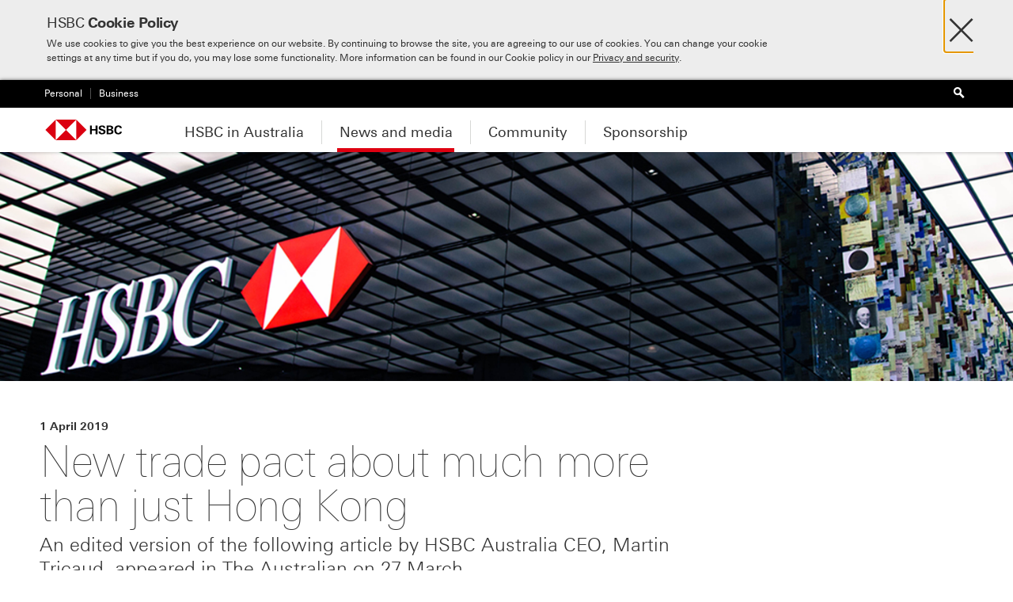

--- FILE ---
content_type: text/html; charset=utf-8
request_url: https://www.about.hsbc.com.au/news-and-media/new-trade-pact-about-much-more-than-just-hong-kong
body_size: 6588
content:




<!DOCTYPE html>
<html class="gt-ie9 no-js" lang="en-GB" >

<head>
    
    <meta charset="UTF-8">
    <meta name="HandheldFriendly" content="True">
    <meta name="MobileOptimized" content="320">
    <!--The viewport settings are used for the livechat, they are set as requested by the live chat provider-->
    <meta name="viewport" content="width=device-width, initial-scale=1, minimum-scale=1.0">
    



<title>New trade pact about much more than just Hong Kong - About HSBC | HSBC Australia</title>
<meta name="description" content="Oped re Australia-Hong Kong Free Trade Agreement" />
<meta name="keywords" content="free trade agreement, hong kong, martin tricaud" />
<link rel="canonical" href="https://www.about.hsbc.com.au/news-and-media/new-trade-pact-about-much-more-than-just-hong-kong" />
<link rel="apple-touch-icon" href="/assets/pws171/images/touchicon/HSBC_touch-icon.png">
<link rel="apple-touch-icon-precomposed" href="/assets/pws171/images/touchicon/HSBC_touch-icon.png">
    <link rel="icon" type="image/png" href="/-/media/pws171/StarterKit/Favicons/hsbc.png">
        <link href="/Assets/PWS171/stylesheets/application.css?v=101.0.0.0" media="all" rel="stylesheet" />

    <link href="/Assets/PWS171/stylesheets/print.css?v=101.0.0.0" media="print" rel="stylesheet" />
        <script type="text/javascript" src="https://sadmin.brightcove.com/js/BrightcoveExperiences_All.js"></script>

    <script>
        window.__COOKIE_CONSENT__ = {
            queue: []
        };
        window.makeConsentPreferencesDialog = function () {
            window.__COOKIE_CONSENT__.queue.push({
                name: 'makeConsentPreferencesDialog',
                args: arguments,
            });
        };
        window.makeExplicitConsentPrompt = function () {
            window.__COOKIE_CONSENT__.queue.push({
                name: 'makeExplicitConsentPrompt',
                args: arguments,
            });
        };
    </script>
    
    <script src="//tags.tiqcdn.com/utag/hsbc/au-common/prod/utag.sync.js"></script>


    

    <script type="text/javascript">
            
        (function (h) { h.className = h.className.replace('no-js', 'js'); })(document.documentElement);

        
        var HSBC = (HSBC || {});

        
        var BCL = (BCL || {});

        
        HSBC.domainWhitelist = [];

        
        HSBC.translations = {
            lightbox: {
                close: ''
            },
            in_page_nav: {
                overview: ''
            },
            sentence: {
                words_connector: ', ',
                two_words_connector: ' and ',
                last_word_connector: ', and '
            },
            filter_select: {
                label: '',
                status: ''
            },
			links: {
				opens_in_new_window: 'Opens in new window',
				download: 'Download'
			}
        };

        HSBC.ExceptionUrls = [];
        HSBC.ExternalLinkNewWindow = 'False' === 'True';
        HSBC.InternalLinkNewWindow = 'False' === 'True';
    </script>
    <!--[if IE 7]>
    <script type="text/javascript">
    var HSBC = (HSBC || {});
    HSBC.isIE7 = true;
    </script>
    <![endif]-->
    <!--[if lt IE 9]>
    <script>document.createElement('video')</script>
    <![endif]-->
</head>
<body>
    <div class="site-wrapper site-wrapper__header-variant">
        



<style id="antiClickjack">
    body {
        display: none !important;
    }
</style>
<script type="text/javascript">
    var allowedURIs = []

    if (self === top || allowedURIs.indexOf(document.referrer) > -1) {
        var antiClickjack = document.getElementById("antiClickjack");
        antiClickjack.parentNode.removeChild(antiClickjack);
    } else {
        top.location = self.location;
    }
</script>

<!--crawler: off--> 
<div class="cookie-notification cookie-notification--external" aria-labelledby="cookie-notification-heading">
  <div class="cookie-notification__inner-wrap">
    <div class="cookie-notification__inner">
      <div class="cookie-notification__body">
            <h2 id="cookie-notification-heading" class="cookie-notification__heading">HSBC  <span>Cookie Policy</span></h2>
         <p><style type="text/css">
.cookie-notification--external .cookie-notification__inner .cookie-notification__body{ padding-left:5px; }
</style> 
We use cookies to give you the best experience on our website. By continuing to browse the site, you are agreeing to our use of cookies. You can change your cookie settings at any time but if you do, you may lose some functionality. More information can be found in our Cookie policy in our <a href="/privacy-and-security">Privacy and security</a>.</p>
      </div>
      <div class="cookie-notification__actions">
        <a href="#" id="cookie-notification-close" class="cookie-notification__close" title="Close" aria-label="Close"><i class="icon" aria-hidden="true">&#215;</i></a>
        <a href="#" class="cookie-notification__close-button button--outline button--outline--dark cookie-notification__close-button--hidden">Enable cookies</a>
      </div>
    </div>
  </div>
</div>
<!--crawler: on-->
<!--crawler: off-->
<nav class="nav-tray">
    <div class="nav-tray__view nav-tray__default-view">

            <div class="nav-tray__top-bar">
                <form action="/search" method="GET" class="nav-tray__search-form" role="search">
                    <i class="icon" aria-hidden="true"></i>
                    <label for="search-mobile" class="a11y">Search</label>
                    <input id="search-mobile" type="text" name="query" class="nav-tray__search-input" placeholder="Search" />
                </form>
            </div>

        <div class="nav-tray__items-container">


                <ul class="nav-tray__items">
                        <li class="nav-tray__item">
                            <a href="#nav-tray-sub-view-1" class="nav-tray__link nav-tray__link--primary nav-tray__link--has-sub-links"
								>
                                HSBC in Australia
                            </a>
                        </li>
                        <li class="nav-tray__item">
                            <a href="#nav-tray-sub-view-2" class="nav-tray__link nav-tray__link--primary nav-tray__link--has-sub-links nav-tray__link--current"
																	 aria-current="true"
>
                                News and media
                            </a>
                        </li>
                        <li class="nav-tray__item">
                            <a href="#nav-tray-sub-view-3" class="nav-tray__link nav-tray__link--primary nav-tray__link--has-sub-links"
								>
                                Community
                            </a>
                        </li>
                        <li class="nav-tray__item">
                            <a href="#nav-tray-sub-view-4" class="nav-tray__link nav-tray__link--primary nav-tray__link--has-sub-links"
								>
                                Sponsorship
                            </a>
                        </li>
                </ul>


                <!-- Footer Primary Nav-->
                <ul class="nav-tray__items nav-tray__items--secondary nav-tray__items--bordered">
                </ul>
                <!-- Footer Secondary Nav-->
                <ul class="nav-tray__items nav-tray__items--secondary nav-tray__items--bordered">
                </ul>

                <ul class="nav-tray__items nav-tray__items--tertiary">
                        <li class="nav-tray__item">
<a href="https://www.hsbc.com.au/" class="divisions-nav__link" >                                <span class="nav-tray__link">Personal</span>
</a>                        </li>
                        <li class="nav-tray__item">
<a href="https://www.business.hsbc.com.au/en-au" class="divisions-nav__link" >                                <span class="nav-tray__link">Business</span>
</a>                        </li>
                </ul>
        </div>
    </div>



        <div id="nav-tray-sub-view-1" class="nav-tray__view nav-tray__sub-view">
            <div class="nav-tray__top-bar">
                <span class="nav-tray__sub-heading" >HSBC in Australia</span>
                <a href="#" class="nav-tray__back-button"><i class="icon" aria-hidden="true"></i></a>
            </div>
            <div class="nav-tray__items-container">
                <ul class="nav-tray__items nav-tray__items--sub-level3">
                    <li class="nav-tray__item">
<a href="/hsbc-in-australia" class="nav-tray__link nav-tray__link--overview" >HSBC in Australia</a>
                    </li>

                        <li class="nav-tray__item">

                        </li>
                        <li class="nav-tray__item">

                        </li>
                        <li class="nav-tray__item">
<a href="/hsbc-in-australia/diversity-and-inclusion" class="nav-tray__link" >Diversity and inclusion</a>
                        </li>
                        <li class="nav-tray__item">
<a href="/hsbc-in-australia/financial-disclosures" class="nav-tray__link" >Financial disclosures</a>
                        </li>
                </ul>
            </div>
        </div>
        <div id="nav-tray-sub-view-2" class="nav-tray__view nav-tray__sub-view">
            <div class="nav-tray__top-bar">
                <span class="nav-tray__sub-heading" >News and media</span>
                <a href="#" class="nav-tray__back-button"><i class="icon" aria-hidden="true"></i></a>
            </div>
            <div class="nav-tray__items-container">
                <ul class="nav-tray__items nav-tray__items--sub-level3">
                    <li class="nav-tray__item">
<a href="/news-and-media" class="nav-tray__link nav-tray__link--overview" aria-current="True" >News and media</a>
                    </li>

                </ul>
            </div>
        </div>
        <div id="nav-tray-sub-view-3" class="nav-tray__view nav-tray__sub-view">
            <div class="nav-tray__top-bar">
                <span class="nav-tray__sub-heading" >Community</span>
                <a href="#" class="nav-tray__back-button"><i class="icon" aria-hidden="true"></i></a>
            </div>
            <div class="nav-tray__items-container">
                <ul class="nav-tray__items nav-tray__items--sub-level3">
                    <li class="nav-tray__item">
<a href="/community" class="nav-tray__link nav-tray__link--overview" >Community</a>
                    </li>

                </ul>
            </div>
        </div>
        <div id="nav-tray-sub-view-4" class="nav-tray__view nav-tray__sub-view">
            <div class="nav-tray__top-bar">
                <span class="nav-tray__sub-heading" >Sponsorship</span>
                <a href="#" class="nav-tray__back-button"><i class="icon" aria-hidden="true"></i></a>
            </div>
            <div class="nav-tray__items-container">
                <ul class="nav-tray__items nav-tray__items--sub-level3">
                    <li class="nav-tray__item">
<a href="/sponsorship" class="nav-tray__link nav-tray__link--overview" >Sponsorship</a>
                    </li>

                </ul>
            </div>
        </div>


</nav>
<!--crawler: on-->
<!--crawler: off-->
<nav class="nav-tray">
    <div class="nav-tray__view nav-tray__default-view">

            <div class="nav-tray__top-bar">
                <form action="/search" method="GET" class="nav-tray__search-form" role="search">
                    <i class="icon" aria-hidden="true"></i>
                    <label for="search-mobile" class="a11y">Search</label>
                    <input id="search-mobile" type="text" name="query" class="nav-tray__search-input" placeholder="Search" />
                </form>
            </div>

        <div class="nav-tray__items-container">


                <ul class="nav-tray__items">
                        <li class="nav-tray__item">
                            <a href="#nav-tray-sub-view-1" class="nav-tray__link nav-tray__link--primary nav-tray__link--has-sub-links"
								>
                                HSBC UK
                            </a>
                        </li>
                        <li class="nav-tray__item">
                            <a href="#nav-tray-sub-view-2" class="nav-tray__link nav-tray__link--primary nav-tray__link--has-sub-links"
								>
                                News and media
                            </a>
                        </li>
                        <li class="nav-tray__item">
                            <a href="#nav-tray-sub-view-3" class="nav-tray__link nav-tray__link--primary nav-tray__link--has-sub-links"
								>
                                Management team
                            </a>
                        </li>
                        <li class="nav-tray__item">
                            <a href="#nav-tray-sub-view-4" class="nav-tray__link nav-tray__link--primary nav-tray__link--has-sub-links"
								>
                                History
                            </a>
                        </li>
                </ul>


                <!-- Footer Primary Nav-->
                <ul class="nav-tray__items nav-tray__items--secondary nav-tray__items--bordered">
                </ul>
                <!-- Footer Secondary Nav-->
                <ul class="nav-tray__items nav-tray__items--secondary nav-tray__items--bordered">
                </ul>

                <ul class="nav-tray__items nav-tray__items--tertiary">
                        <li class="nav-tray__item">
<a href="https://www.hsbc.co.uk/" class="divisions-nav__link" >                                <span class="nav-tray__link">Personal</span>
</a>                        </li>
                        <li class="nav-tray__item">
<a href="https://www.business.hsbc.uk/en-gb" class="divisions-nav__link" >                                <span class="nav-tray__link">Business</span>
</a>                        </li>
                </ul>
        </div>
    </div>



        <div id="nav-tray-sub-view-1" class="nav-tray__view nav-tray__sub-view">
            <div class="nav-tray__top-bar">
                <span class="nav-tray__sub-heading" >HSBC UK</span>
                <a href="#" class="nav-tray__back-button"><i class="icon" aria-hidden="true"></i></a>
            </div>
            <div class="nav-tray__items-container">
                <ul class="nav-tray__items nav-tray__items--sub-level3">
                    <li class="nav-tray__item">
<a href="/sitecore/content/sites/uk/home/hsbc-uk" class="nav-tray__link nav-tray__link--overview" >HSBC UK</a>
                    </li>

                        <li class="nav-tray__item">
<a href="/sitecore/content/sites/uk/home/hsbc-uk/postcode-lending-data" class="nav-tray__link" >Postcode lending data</a>
                        </li>
                        <li class="nav-tray__item">
<a href="/sitecore/content/sites/uk/home/hsbc-uk/inclusion" class="nav-tray__link" >Inclusion</a>
                        </li>
                        <li class="nav-tray__item">
<a href="/sitecore/content/sites/uk/home/hsbc-uk/working-with-fintechs" class="nav-tray__link" >Working with fintechs</a>
                        </li>
                        <li class="nav-tray__item">
<a href="/sitecore/content/sites/uk/home/hsbc-uk/regulated-covered-bond-programme" class="nav-tray__link" >Regulated Covered Bond Programme</a>
                        </li>
                </ul>
            </div>
        </div>
        <div id="nav-tray-sub-view-2" class="nav-tray__view nav-tray__sub-view">
            <div class="nav-tray__top-bar">
                <span class="nav-tray__sub-heading" >News and media</span>
                <a href="#" class="nav-tray__back-button"><i class="icon" aria-hidden="true"></i></a>
            </div>
            <div class="nav-tray__items-container">
                <ul class="nav-tray__items nav-tray__items--sub-level3">
                    <li class="nav-tray__item">
<a href="/sitecore/content/sites/uk/home/news-and-media" class="nav-tray__link nav-tray__link--overview" >News and media</a>
                    </li>

                </ul>
            </div>
        </div>
        <div id="nav-tray-sub-view-3" class="nav-tray__view nav-tray__sub-view">
            <div class="nav-tray__top-bar">
                <span class="nav-tray__sub-heading" >Management team</span>
                <a href="#" class="nav-tray__back-button"><i class="icon" aria-hidden="true"></i></a>
            </div>
            <div class="nav-tray__items-container">
                <ul class="nav-tray__items nav-tray__items--sub-level3">
                    <li class="nav-tray__item">
<a href="/sitecore/content/sites/uk/home/management-team" class="nav-tray__link nav-tray__link--overview" >Management team</a>
                    </li>

                </ul>
            </div>
        </div>
        <div id="nav-tray-sub-view-4" class="nav-tray__view nav-tray__sub-view">
            <div class="nav-tray__top-bar">
                <span class="nav-tray__sub-heading" >History</span>
                <a href="#" class="nav-tray__back-button"><i class="icon" aria-hidden="true"></i></a>
            </div>
            <div class="nav-tray__items-container">
                <ul class="nav-tray__items nav-tray__items--sub-level3">
                    <li class="nav-tray__item">
<a href="/sitecore/content/sites/uk/home/history-timeline" class="nav-tray__link nav-tray__link--overview" >History</a>
                    </li>

                </ul>
            </div>
        </div>


</nav>
<!--crawler: on-->

        <div class="page-wrapper">
            
<script>
    HSBC.PAGE.z_pgType="About-News and Media";
</script>

<!--crawler: off-->
<div class="header header--shrunk" id="header" data-shrink-header="false">
    <div class="skip-links">
        <div class="skip-links__inner">
            <div class="skip-links__list-label">Skip to:</div>
            <ul class="skip-links__list">
                <li class="skip-links__list-item"><a href="#page">Main content</a></li>
                <li class="skip-links__list-item"><a href="#language-select-link">Language selector</a></li>
            </ul>
        </div>
    </div>
    <div class="header__secondary">
        <div class="header__container">
            <ul class="divisions-nav">
                    <li>
<a href="https://www.hsbc.com.au/" class="divisions-nav__link" >                            <span class="divisions-nav__link-wrap">Personal</span>
</a>                    </li>
                    <li>
<a href="https://www.business.hsbc.com.au/en-au" class="divisions-nav__link" >                            <span class="divisions-nav__link-wrap">Business</span>
</a>                    </li>
            </ul>

                <div class="site-tools">
                        <div class="search-box search-box--header">
                            <form action="/search" class="search-box__inner" role="search">
                                <div class="search-box__fields">
                                    <label for="search-header" class="a11y">Search</label>
                                    <input id="search-header" type="text" name="query" class="search-box__input search-box__input--hidden">
                                    <button class="search-box__submit search-box__submit--disabled" type="submit" title="Search">
                                        <i class="icon" aria-hidden="true"></i>
                                    </button>
                                </div>
                            </form>
                        </div>

                </div>
        </div>
    </div>

    <div class="header__primary header__primary--reduced">
        <nav class="header__container">

                <a href="#" class="nav-tray__toggle"><span>Menu</span><i class="icon" aria-hidden="true"></i></a>

            <div class="brand">
                <a href="/" class="brand__logo">
					<img src="/-/media/pws171/Logos/HSBC-logo.svg" alt="HSBC" class="logo">
                </a>
            </div>
            <ul class="primary-nav primary-nav--reduced" id="primary-nav">
                        <li class="primary-nav__item">
<a href="/hsbc-in-australia" class="primary-nav__link" >HSBC in Australia</a>

                                <div class="doormat doormat-minimal">
<a href="/hsbc-in-australia" class="doormat__heading" >HSBC in Australia</a>

                                    <div class="doormat__inner">
                                        <div class="doormat__content">
                                            <ul class="doormat-nav">
                                                    <li class="doormat-nav__item">


                                                    </li>
                                                    <li class="doormat-nav__item">


                                                    </li>
                                                    <li class="doormat-nav__item">
<a href="/hsbc-in-australia/diversity-and-inclusion" class="doormat-nav__link" >Diversity and inclusion</a>

                                                    </li>
                                                    <li class="doormat-nav__item">
<a href="/hsbc-in-australia/financial-disclosures" class="doormat-nav__link" >Financial disclosures</a>

                                                    </li>
                                            </ul>
                                        </div>
                                    </div>
                                </div>
                        </li>
                        <li class="primary-nav__item primary-nav__item--current">
<a href="/news-and-media" class="primary-nav__link" aria-current="True" >News and media</a>

                        </li>
                        <li class="primary-nav__item">
<a href="/community" class="primary-nav__link" >Community</a>

                        </li>
                        <li class="primary-nav__item">
<a href="/sponsorship" class="primary-nav__link" >Sponsorship</a>

                        </li>
            </ul>
        </nav>
    </div>
</div>
<!--crawler: on-->
            <main class="page" id="page">
                
<div class="layout--full">
        <div class="header-area ">
        <div class="header-area__image">
                <div class="image-placeholder" data-src="/-/media/Images/images-v2/hsbc-press-release-banner-1520x400.jpg" data-alt=""></div>
                <noscript>
                    <img alt="" src="/-/media/Images/images-v2/hsbc-press-release-banner-1520x400.jpg?w=320&amp;hash=1A8ED61DD7F1E31D83FB5BBED9781671" />
                </noscript>
        </div>
    </div>

</div>
<div class="layout-container">
    
<div class="layout--9-3">
    <div class="layout__primary">
        <div class="page-description page-description--tertiary">
        <p class="page-description__meta">1 April 2019</p>

    <h1 class="page-description__heading">New trade pact about much more than just Hong Kong</h1>
    <div class="page-description__summary">An edited version of the following article by HSBC Australia CEO, Martin Tricaud, appeared in The Australian on 27 March.<br /><br /></div>
</div>
  
      <div class="inline-image">
          <div class="inline-image__image">
                  <div class="image-placeholder" data-src="/-/media/australia/news-and-media-images/190401-new-trade-pact-880x600.jpg" data-alt="">
                  </div>
                  <noscript>
                      <img alt="" src="/-/media/australia/news-and-media-images/190401-new-trade-pact-880x600.jpg?w=320&amp;hash=87B5406C3FBD114993FD76CC950BB9C7" />
                  </noscript>
          </div>
          <div class="inline-image__inner">
              <div class="inline-image__content">
                  <p>The Greater Bay area includes nine mainland cities, plus Hong Kong and Macau </p>
              </div>
          </div>
      </div>


      <div class="text text--editorial " data-backtotop="Back to top">
          <p>&nbsp;</p>
<p>Australia&rsquo;s new free trade agreement with Hong Kong will help open up a new world that stretches beyond the territory itself to the Greater Bay Area, a region that is the epicentre of China&rsquo;s transformation from an industrial nation to a multi-faceted economy.</p>
<p>The Greater Bay Area sits where the Pearl River flows into the South China Sea and includes nine of China&rsquo;s mainland cities in Guangdong Province, as well as Hong Kong and Macau. China in February announced a long-awaited plan to accelerate the economic integration of this region to create a globally competitive, world-class metropolis that draws on the respective strengths of each city. This includes, for example, high-tech industries in Shenzhen and the financial, logistics and professional services capabilities at which Hong Kong excels.</p>
<p>The new free trade agreement will help Australian companies tap the opportunities proffered by this transformation, not just by exporting goods, such as wine and food, to the Greater Bay Area&rsquo;s increasingly affluent residents but also by providing services that fuel a dynamic economy, including education, engineering, legal services, transport and construction.</p>
<p>Hong Kong already has a significant comparative advantage in a range of modern industries from healthcare, family and household services, to intellectual property rights, logistics, tourism and entertainment that benefit from China&rsquo;s rapid growing demand for services. Its central position in the Greater Bay Area should drive home those advantages further to Australian companies, and complement the economic benefits generated by both the new trade pact and the existing China-Australia Free Trade Agreement.</p>
<p>The Greater Bay Area has been at the forefront of China's economic development for decades. It was in Shenzhen, at the time little more than a fishing village, that the &ldquo;reform and opening up&rdquo; of China was piloted in the late 1970s. China&rsquo;s more recent rebalancing from low-value manufacturing to innovation and high-tech industry has again centred on the region, within Shenzhen alone spending 4.3% of its GDP on research and development (more than double the national average).</p>
<p>The enormous potential of the Greater Bay Area is well recognised by numerous foreign companies, including Apple, which in October 2016 announced it would set up an R&amp;D centre in Shenzhen. Chemical company BASF in July last year also signed a memorandum of understanding for a US$10 billion production site in Guangdong.</p>
<p>With a population of 70 million, the Greater Bay Area today produces 37 per cent and 12 per cent of China&rsquo;s total exports and GDP, respectively. If were ranked as an individual economy, it would be equivalent to the 13th largest economy in the world and ahead of Australia.</p>
<p>The full integration of the Greater Bay Area will take some time as the different policies and regulations that operate within mainland China, Hong Kong and Macau will need to be streamlined. But much of the necessary infrastructure and logistics capabilities necessary for the area&rsquo;s transformation are already in place. In particular, Hong Kong&rsquo;s port facilities (both sea and air) are consistently ranked among the busiest and most efficient in the world. The recent completion of the Hong Kong-Zhuhai-Macau Bridge as well as the Express Rail Link connecting Hong Kong to Guangdong and beyond are further evidence of China&rsquo;s commitment to the region&rsquo;s future.</p>
<p>Experience also shows that selling into a vast, complex and rapidly-evolving market like China is not without challenges. Incomes aren&rsquo;t rising as fast as previously and today&rsquo;s trade tensions have an inevitable impact on business and consumer confidence.</p>
<p>Foreign companies also need to be able to react to constantly-shifting tastes and to brace for intensifying competition from nimble and increasingly high-tech local companies. Tesla, for example, faces a host of local electric car players competing to become the &ldquo;Tesla of China&rdquo;, while Beijing-based Luckin wants to overtake Starbucks as the largest coffee chain by number of stores in 2019.</p>
<p>Nonetheless, these obstacles shouldn&rsquo;t obscure the long-term business opportunities available in the Greater Bay Area. HSBC expects the size of the region&rsquo;s consumer markets to double to nearly US$900 billion by 2025, which would make it larger than those of South Korea and Vietnam put together. By that time, its GDP should reach US$2.8 trillion, or the equivalent of the ninth largest economy in the world.</p>
<p>Hong Kong has a long history as a centre of global commerce and is Australia&rsquo;s largest business base in Asia. The Australia-Hong Kong Free Trade Agreement will ensure that our relationship with it can evolve at the same quick speed that is transforming not just the territory itself, but also China as a whole.</p>
      </div>

    </div>
    <div class="layout__secondary"></div>
</div>

</div>
            </main>
            <footer class="footer">
                <!--crawler: off--> 
<div class="footer">
  <div class="footer__utility">
    <div class="footer__inner">
      <ul class="footer__utility__list">

            <li class="footer__item">
                <a href="/privacy-and-security" class="footer__link">Privacy and security</a>
            </li>
            <li class="footer__item">
                <a href="/terms-of-use" class="footer__link">Terms of use</a>
            </li>
            <li class="footer__item">
                <a href="/hyperlink-policy" class="footer__link">Hyperlink policy</a>
            </li>

            <li class="footer__item footer__item--offset">© HSBC Group 2026<br>HSBC Bank Australia Limited, ABN 48 006 434 162 AFSL/Australian Credit Licence 232595.<br>All rights reserved.<script>document.addEventListener("DOMContentLoaded", function () {     const links = document.querySelectorAll("a");     links.forEach(link => {         let href = link.getAttribute("href"); 		 		 if (link.getAttribute("lang") === "en-GB" && !href) {             link.setAttribute("href", "/"); 			         } else if (href) { 			if ( href.length >1 && href.endsWith("/")) {                 href = href.slice(0, -1);             }             link.setAttribute("href", href.toLowerCase());         }     }); });</script></li>
      </ul>
    </div>
  </div>

</div>
 <!--crawler: on-->
            </footer>
        </div>
        

    <script>
    var utag_data = { };
    utag_data["page_url"] = "/news-and-media/new-trade-pact-about-much-more-than-just-hong-kong";
    utag_data["page_name"] = "News And Media | New Trade Pact About Much More Than Just Hong Kong";
    utag_data["page_language"] = "en-GB";
    utag_data["page_type"] = "other";
    utag_data["page_category"] = ["Public","No Ibtype"];
    utag_data["page_subcategory"] = [""];
    utag_data["page_customer_group"] = ["No Customer Group"];
    utag_data["page_product_line"] = ["No Product Line"];
            </script>
<script>(function (a, b, c, d) { a = '//tags.tiqcdn.com/utag/hsbc/au-common/prod/utag.js'; b = document; c = 'script'; d = b.createElement(c); d.src = a; d.async = true; a = b.getElementsByTagName(c)[0]; a.parentNode.insertBefore(d, a); }());</script>

        
    </div>
    



    <script data-dojo-config="async: 1, cacheBust: new Date(), tlmSiblingOfDojo: 0, deps:['app/run']" src="/assets/PWS171/javascripts/dist/dojo/dojo.js?v=101.0.0.0"></script>
</body>
</html>



--- FILE ---
content_type: text/css
request_url: https://www.about.hsbc.com.au/Assets/PWS171/stylesheets/application.css?v=101.0.0.0
body_size: 99922
content:
@charset "UTF-8";
@font-face {
  font-family: "univers-ultra-light";
  src: url("/assets/PWS171/fonts/UniversNextforHSBCW02-UltLt.eot?#iefix");
  src: url("/assets/PWS171/fonts/UniversNextforHSBCW02-UltLt.eot?#iefix") format("eot"), url("/assets/PWS171/fonts/UniversNextforHSBCW02-UltLt.woff") format("woff"), url("/assets/PWS171/fonts/UniversNextforHSBCW02-UltLt.ttf") format("truetype"), url("/assets/PWS171/fonts/UniversNextforHSBCW02-UltLt.svg#44f374c2-742f-4716-b9e9-096e7e353f9a") format("svg");
}
@font-face {
  font-family: "univers-ultra-light-italic";
  src: url("/assets/PWS171/fonts/UniversNextforHSBCW02-UtLtI.eot?#iefix");
  src: url("/assets/PWS171/fonts/UniversNextforHSBCW02-UtLtI.eot?#iefix") format("eot"), url("/assets/PWS171/fonts/UniversNextforHSBCW02-UtLtI.woff") format("woff"), url("/assets/PWS171/fonts/UniversNextforHSBCW02-UtLtI.ttf") format("truetype"), url("/assets/PWS171/fonts/UniversNextforHSBCW02-UtLtI.svg#44f374c2-742f-4716-b9e9-096e7e353f9a") format("svg");
}
@font-face {
  font-family: "univers-light";
  src: url("/assets/PWS171/fonts/UniversNextforHSBCW02-Lt.eot?#iefix");
  src: url("/assets/PWS171/fonts/UniversNextforHSBCW02-Lt.eot?#iefix") format("eot"), url("/assets/PWS171/fonts/UniversNextforHSBCW02-Lt.woff") format("woff"), url("/assets/PWS171/fonts/UniversNextforHSBCW02-Lt.ttf") format("truetype"), url("/assets/PWS171/fonts/UniversNextforHSBCW02-Lt.svg#4d6ce461-aa11-472f-af6d-7466479534e1") format("svg");
}
@font-face {
  font-family: "univers-light-italic";
  src: url("/assets/PWS171/fonts/UniversNextforHSBCW02-LtIt.eot?#iefix");
  src: url("/assets/PWS171/fonts/UniversNextforHSBCW02-LtIt.eot?#iefix") format("eot"), url("/assets/PWS171/fonts/UniversNextforHSBCW02-LtIt.woff") format("woff"), url("/assets/PWS171/fonts/UniversNextforHSBCW02-LtIt.ttf") format("truetype"), url("/assets/PWS171/fonts/UniversNextforHSBCW02-LtIt.svg#4d6ce461-aa11-472f-af6d-7466479534e1") format("svg");
}
@font-face {
  font-family: "univers-thin";
  src: url("/assets/PWS171/fonts/UniversNextforHSBCW02-Th.eot?#iefix");
  src: url("/assets/PWS171/fonts/UniversNextforHSBCW02-Th.eot?#iefix") format("eot"), url("/assets/PWS171/fonts/UniversNextforHSBCW02-Th.woff") format("woff"), url("/assets/PWS171/fonts/UniversNextforHSBCW02-Th.ttf") format("truetype"), url("/assets/PWS171/fonts/UniversNextforHSBCW02-Th.svg#4d6ce461-aa11-472f-af6d-7466479534e1") format("svg");
}
@font-face {
  font-family: "univers-thin-italic";
  src: url("/assets/PWS171/fonts/UniversNextforHSBCW02-ThIt.eot?#iefix");
  src: url("/assets/PWS171/fonts/UniversNextforHSBCW02-ThIt.eot?#iefix") format("eot"), url("/assets/PWS171/fonts/UniversNextforHSBCW02-ThIt.woff") format("woff"), url("/assets/PWS171/fonts/UniversNextforHSBCW02-ThIt.ttf") format("truetype"), url("/assets/PWS171/fonts/UniversNextforHSBCW02-ThIt.svg#4d6ce461-aa11-472f-af6d-7466479534e1") format("svg");
}
@font-face {
  font-family: "univers-regular";
  src: url("/assets/PWS171/fonts/UniversNextforHSBCW02-Rg.eot?#iefix");
  src: url("/assets/PWS171/fonts/UniversNextforHSBCW02-Rg.eot?#iefix") format("eot"), url("/assets/PWS171/fonts/UniversNextforHSBCW02-Rg.woff") format("woff"), url("/assets/PWS171/fonts/UniversNextforHSBCW02-Rg.ttf") format("truetype"), url("/assets/PWS171/fonts/UniversNextforHSBCW02-Rg.svg#a7a08b81-ee91-4e2b-b0ac-2a87a44e0eda") format("svg");
}
@font-face {
  font-family: "univers-regular-italic";
  src: url("/assets/PWS171/fonts/UniversNextforHSBCW02-It.eot?#iefix");
  src: url("/assets/PWS171/fonts/UniversNextforHSBCW02-It.eot?#iefix") format("eot"), url("/assets/PWS171/fonts/UniversNextforHSBCW02-It.woff") format("woff"), url("/assets/PWS171/fonts/UniversNextforHSBCW02-It.ttf") format("truetype"), url("/assets/PWS171/fonts/UniversNextforHSBCW02-It.svg#38b5b039-d625-4f03-8edd-4faadd911c24") format("svg");
}
@font-face {
  font-family: "univers-medium";
  src: url("/assets/PWS171/fonts/UniversNextforHSBCW02-Md.eot?#iefix");
  src: url("/assets/PWS171/fonts/UniversNextforHSBCW02-Md.eot?#iefix") format("eot"), url("/assets/PWS171/fonts/UniversNextforHSBCW02-Md.woff") format("woff"), url("/assets/PWS171/fonts/UniversNextforHSBCW02-Md.ttf") format("truetype"), url("/assets/PWS171/fonts/UniversNextforHSBCW02-Md.svg#a7a08b81-ee91-4e2b-b0ac-2a87a44e0eda") format("svg");
}
@font-face {
  font-family: "univers-bold";
  src: url("/assets/PWS171/fonts/UniversNextforHSBCW02-Bd.eot?#iefix");
  src: url("/assets/PWS171/fonts/UniversNextforHSBCW02-Bd.eot?#iefix") format("eot"), url("/assets/PWS171/fonts/UniversNextforHSBCW02-Bd.woff") format("woff"), url("/assets/PWS171/fonts/UniversNextforHSBCW02-Bd.ttf") format("truetype"), url("/assets/PWS171/fonts/UniversNextforHSBCW02-Bd.svg#f499fe08-3b8d-4033-a5cf-9089676d1ca5") format("svg");
}
@font-face {
  font-family: "univers-ultra-condensed";
  src: url("/assets/PWS171/fonts/UniversLTW01-59UltraCn.eot?#iefix");
  src: url("/assets/PWS171/fonts/UniversLTW01-59UltraCn.eot?#iefix") format("eot"), url("/assets/PWS171/fonts/UniversLTW01-59UltraCn.woff") format("woff"), url("/assets/PWS171/fonts/UniversLTW01-59UltraCn.ttf") format("truetype"), url("/assets/PWS171/fonts/UniversLTW01-59UltraCn.svg#383b7b06-99d7-4749-85ac-bf144981cfce") format("svg");
}
.image-replace {
  width: 100%;
}

.no-scroll,
.no-scroll body {
  height: 100%;
  overflow: hidden;
}

.a11y {
  clip: rect(1px, 1px, 1px, 1px);
  height: 1px;
  overflow: hidden;
  position: absolute !important;
  width: 1px;
}

.guide-promo[max-width~="500px"] .guide-promo__image {
  width: 100%;
  height: auto;
  overflow: hidden;
}

.guide-promo[max-width~="500px"] .guide-promo__image img {
  width: 100%;
  max-width: 100%;
  height: auto;
  -ms-interpolation-mode: bicubic;
}

.guide-promo[max-width~="500px"] .guide-promo__image div {
  position: relative;
  max-width: none;
  height: auto;
}

.guide-promo[max-width~="500px"] .guide-promo__image div {
  margin: -6em -8em;
}

.guide-promo[max-width~="500px"] .guide-promo__image div {
  margin-top: -1em;
  margin-bottom: -11em;
}

.form--fancy-white input[type=text], .form--fancy input[type=text],
.form--fancy-white input[type=date],
.form--fancy input[type=date],
.form--fancy-white textarea,
.form--fancy textarea {
  font-size: 18px;
  font-size: 1.8rem;
  font-family: "univers-regular", sans-serif;
  font-weight: normal;
  font-style: normal;
  padding: 10px 18px 10px 18px;
  border: 1px solid #d7d8d6;
  color: #6d6d6d;
  outline: none;
  -webkit-appearance: none;
}
@media only screen and (max-height: 360px) and (max-width: 480px) {
  .form--fancy-white input[type=text], .form--fancy input[type=text],
  .form--fancy-white input[type=date],
  .form--fancy input[type=date],
  .form--fancy-white textarea,
  .form--fancy textarea {
    font-size: 18px;
  }
}
.lt-ie9 .form--fancy-white input[type=text], .lt-ie9 .form--fancy input[type=text],
.lt-ie9 .form--fancy-white input[type=date],
.lt-ie9 .form--fancy input[type=date],
.lt-ie9 .form--fancy-white textarea,
.lt-ie9 .form--fancy textarea {
  font-family: Arial, sans-serif;
  font-weight: normal;
}
.no-webfont .form--fancy-white input[type=text], .no-webfont .form--fancy input[type=text],
.no-webfont .form--fancy-white input[type=date],
.no-webfont .form--fancy input[type=date],
.no-webfont .form--fancy-white textarea,
.no-webfont .form--fancy textarea {
  font-family: Arial, sans-serif;
  font-weight: normal;
}
.form--fancy-white input[type=text]:focus, .form--fancy input[type=text]:focus,
.form--fancy-white input[type=date]:focus,
.form--fancy input[type=date]:focus,
.form--fancy-white textarea:focus,
.form--fancy textarea:focus {
  border-color: #404040;
}
.form--fancy-white input[type=text].error, .form--fancy input[type=text].error,
.form--fancy-white input[type=date].error,
.form--fancy input[type=date].error,
.form--fancy-white textarea.error,
.form--fancy textarea.error {
  border-color: #83000a;
}
.form--fancy-white input[type=date], .form--fancy input[type=date] {
  padding: 8px 18px 8px 18px;
}
.lt-ie8 .form--fancy-white textarea, .lt-ie8 .form--fancy textarea {
  padding: 0 0 0 0;
  text-indent: 5px;
  min-height: 75px;
}
.lt-ie8 .form--fancy-white input, .lt-ie8 .form--fancy input {
  padding: 8px 8px 8px 8px;
  width: 90%;
}
.form--fancy-white [type=checkbox]:not(:checked), .form--fancy [type=checkbox]:not(:checked), .form--fancy-white [type=checkbox]:checked, .form--fancy [type=checkbox]:checked,
.form--fancy-white [type=radio]:not(:checked),
.form--fancy [type=radio]:not(:checked),
.form--fancy-white [type=radio]:checked,
.form--fancy [type=radio]:checked {
  left: -9999px;
  position: absolute;
  -webkit-appearance: checkbox;
}
.form--fancy-white [type=checkbox]:not(:checked) + label, .form--fancy [type=checkbox]:not(:checked) + label, .form--fancy-white [type=checkbox]:checked + label, .form--fancy [type=checkbox]:checked + label,
.form--fancy-white [type=radio]:not(:checked) + label,
.form--fancy [type=radio]:not(:checked) + label,
.form--fancy-white [type=radio]:checked + label,
.form--fancy [type=radio]:checked + label {
  padding: 2px 0 0 36px;
  position: relative;
  cursor: pointer;
}
.form--fancy-white [type=checkbox]:not(:checked) + label:before, .form--fancy [type=checkbox]:not(:checked) + label:before, .form--fancy-white [type=checkbox]:checked + label:before, .form--fancy [type=checkbox]:checked + label:before,
.form--fancy-white [type=radio]:not(:checked) + label:before,
.form--fancy [type=radio]:not(:checked) + label:before,
.form--fancy-white [type=radio]:checked + label:before,
.form--fancy [type=radio]:checked + label:before {
  left: 0;
  position: absolute;
  top: 2px;
  width: 24px;
  height: 24px;
  border: 1px solid #d7d8d6;
  content: "";
}
.form-wizard .form--fancy-white [type=checkbox]:not(:checked) + label:before, .form-wizard .form--fancy [type=checkbox]:not(:checked) + label:before, .form-wizard .form--fancy-white [type=checkbox]:checked + label:before, .form-wizard .form--fancy [type=checkbox]:checked + label:before,
.form-wizard .form--fancy-white [type=radio]:not(:checked) + label:before,
.form-wizard .form--fancy [type=radio]:not(:checked) + label:before,
.form-wizard .form--fancy-white [type=radio]:checked + label:before,
.form-wizard .form--fancy [type=radio]:checked + label:before {
  border: 1px solid #929292;
  background-color: #ffffff;
  width: 17px;
  height: 17px;
}
.form--fancy-white [type=checkbox]:not(:checked) + label:after, .form--fancy [type=checkbox]:not(:checked) + label:after, .form--fancy-white [type=checkbox]:checked + label:after, .form--fancy [type=checkbox]:checked + label:after,
.form--fancy-white [type=radio]:not(:checked) + label:after,
.form--fancy [type=radio]:not(:checked) + label:after,
.form--fancy-white [type=radio]:checked + label:after,
.form--fancy [type=radio]:checked + label:after {
  font-family: pwsicons, Arial;
  text-align: center;
  left: 1px;
  position: absolute;
  top: 3px;
  font-size: 18px;
  line-height: 19px !important;
  width: 24px;
  height: 24px;
  color: #178481;
}
.form-wizard .form--fancy-white [type=checkbox]:not(:checked) + label:after, .form-wizard .form--fancy [type=checkbox]:not(:checked) + label:after, .form-wizard .form--fancy-white [type=checkbox]:checked + label:after, .form-wizard .form--fancy [type=checkbox]:checked + label:after,
.form-wizard .form--fancy-white [type=radio]:not(:checked) + label:after,
.form-wizard .form--fancy [type=radio]:not(:checked) + label:after,
.form-wizard .form--fancy-white [type=radio]:checked + label:after,
.form-wizard .form--fancy [type=radio]:checked + label:after {
  left: 6px;
  top: 8px;
  width: 7px;
  height: 7px;
}
.cookie-interaction .form--fancy-white [type=checkbox]:not(:checked) + label, .cookie-interaction .form--fancy [type=checkbox]:not(:checked) + label, .cookie-interaction .form--fancy-white [type=checkbox]:checked + label, .cookie-interaction .form--fancy [type=checkbox]:checked + label,
.cookie-interaction .form--fancy-white [type=radio]:not(:checked) + label,
.cookie-interaction .form--fancy [type=radio]:not(:checked) + label,
.cookie-interaction .form--fancy-white [type=radio]:checked + label,
.cookie-interaction .form--fancy [type=radio]:checked + label {
  padding-top: 6px;
}
.cookie-interaction .form--fancy-white [type=checkbox]:not(:checked) + label:before, .cookie-interaction .form--fancy [type=checkbox]:not(:checked) + label:before, .cookie-interaction .form--fancy-white [type=checkbox]:checked + label:before, .cookie-interaction .form--fancy [type=checkbox]:checked + label:before,
.cookie-interaction .form--fancy-white [type=radio]:not(:checked) + label:before,
.cookie-interaction .form--fancy [type=radio]:not(:checked) + label:before,
.cookie-interaction .form--fancy-white [type=radio]:checked + label:before,
.cookie-interaction .form--fancy [type=radio]:checked + label:before {
  border: #ffffff;
}
.form--fancy-white [type=checkbox]:not(:checked):focus + label:before, .form--fancy [type=checkbox]:not(:checked):focus + label:before, .form--fancy-white [type=checkbox]:checked:focus + label:before, .form--fancy [type=checkbox]:checked:focus + label:before,
.form--fancy-white [type=radio]:not(:checked):focus + label:before,
.form--fancy [type=radio]:not(:checked):focus + label:before,
.form--fancy-white [type=radio]:checked:focus + label:before,
.form--fancy [type=radio]:checked:focus + label:before {
  border-color: #404040;
}
.form--fancy-white [type=checkbox]:not(:checked) + label:after, .form--fancy [type=checkbox]:not(:checked) + label:after,
.form--fancy-white [type=radio]:not(:checked) + label:after,
.form--fancy [type=radio]:not(:checked) + label:after {
  -webkit-transform: scale(0);
  -moz-transform: scale(0);
  -ms-transform: scale(0);
  -o-transform: scale(0);
  transform: scale(0);
  opacity: 0;
}
.form--fancy-white [type=checkbox]:checked + label:after, .form--fancy [type=checkbox]:checked + label:after,
.form--fancy-white [type=radio]:checked + label:after,
.form--fancy [type=radio]:checked + label:after {
  -webkit-transform: scale(1);
  -moz-transform: scale(1);
  -ms-transform: scale(1);
  -o-transform: scale(1);
  transform: scale(1);
  opacity: 1;
}
.form--fancy-white [type=radio]:not(:checked) + label:before, .form--fancy [type=radio]:not(:checked) + label:before, .form--fancy-white [type=radio]:checked + label:before, .form--fancy [type=radio]:checked + label:before {
  -webkit-border-radius: 20px;
  -moz-border-radius: 20px;
  -ms-border-radius: 20px;
  -o-border-radius: 20px;
  border-radius: 20px;
}
.form--fancy-white [type=radio]:not(:checked) + label:after, .form--fancy [type=radio]:not(:checked) + label:after, .form--fancy-white [type=radio]:checked + label:after, .form--fancy [type=radio]:checked + label:after {
  -webkit-border-radius: 10px;
  -moz-border-radius: 10px;
  -ms-border-radius: 10px;
  -o-border-radius: 10px;
  border-radius: 10px;
  left: 7px;
  top: 9px;
  width: 12px;
  height: 12px;
  background-color: #178481;
  content: "" !important;
}

.form--fancy__group--flush, .form--fancy__group {
  margin-bottom: 26px;
  min-height: 78px;
}
.lt-ie9 .form--fancy__group--flush, .lt-ie9 .form--fancy__group {
  min-height: 0;
}
.form--fancy__group--flush label, .form--fancy__group label,
.form--fancy__group--flush input,
.form--fancy__group input,
.form--fancy__group--flush textarea,
.form--fancy__group textarea,
.form--fancy__group--flush select,
.form--fancy__group select {
  -webkit-box-sizing: border-box;
  -moz-box-sizing: border-box;
  box-sizing: border-box;
  display: block;
  width: 100%;
}
.form--fancy__group--flush textarea, .form--fancy__group textarea {
  resize: none;
}
.form--fancy__group--flush label, .form--fancy__group label {
  margin-bottom: 8px;
}
.form--fancy__group--flush label span, .form--fancy__group label span {
  color: #929292;
}
.form--fancy__group--flush label span[dir=ltr], .form--fancy__group label span[dir=ltr] {
  color: #333333;
}
.lt-ie9 .form--fancy__group--flush select, .lt-ie9 .form--fancy__group select {
  width: auto;
}
.lt-ie8 .form--fancy__group--flush select, .lt-ie8 .form--fancy__group select {
  width: 100%;
}
.form--fancy__group--flush .error__message, .form--fancy__group .error__message {
  display: none;
}
.form--fancy__group--flush:last-child, .form--fancy__group:last-child {
  margin-bottom: 0;
  min-height: 0;
}
.error.form--fancy__group--flush input, .error.form--fancy__group input, .error.form--fancy__group--flush textarea, .error.form--fancy__group textarea {
  background-color: transparent;
  background-color: rgba(131, 0, 10, 0.06);
  border: 1px solid #83000a;
}
.lt-ie9 .error.form--fancy__group--flush input, .lt-ie9 .error.form--fancy__group input, .lt-ie9 .error.form--fancy__group--flush textarea, .lt-ie9 .error.form--fancy__group textarea {
  zoom: 1;
  filter: progid:DXImageTransform.Microsoft.gradient(startColorstr=#0F83000A,endColorstr=#0F83000A);
}
.lt-ie8 .error.form--fancy__group--flush input, .lt-ie8 .error.form--fancy__group input, .lt-ie8 .error.form--fancy__group--flush textarea, .lt-ie8 .error.form--fancy__group textarea {
  filter: progid:DXImageTransform.Microsoft.gradient(startColorstr=#ffb6bc,endColorstr=#ffb6bc);
}
.error.form--fancy__group--flush .error__message, .error.form--fancy__group .error__message {
  font-size: 12px;
  font-size: 1.2rem;
  padding-left: 40px;
  display: block;
  padding-top: 5px;
  position: relative;
}
@media only screen and (max-height: 360px) and (max-width: 480px) {
  .error.form--fancy__group--flush .error__message, .error.form--fancy__group .error__message {
    font-size: 12px;
  }
}
.error.form--fancy__group--flush .error__message .icon, .error.form--fancy__group .error__message .icon {
  left: 0;
  position: absolute;
  font-size: 16px;
  font-size: 1.6rem;
  margin: 0 6px 0 16px;
  top: 3px;
}
@media only screen and (max-height: 360px) and (max-width: 480px) {
  .error.form--fancy__group--flush .error__message .icon, .error.form--fancy__group .error__message .icon {
    font-size: 16px;
  }
}
.error.form--fancy__group--flush .error__message .icon:after, .error.form--fancy__group .error__message .icon:after {
  font-family: pwsicons, Arial;
  position: relative;
}
.lt-ie8 .error.form--fancy__group--flush .error__message .icon, .lt-ie8 .error.form--fancy__group .error__message .icon {
  font-family: pwsicons;
  font-style: normal;
  font-weight: normal;
  word-spacing: -40px;
}

@font-face {
  font-family: "pwsicons";
  src: url("/assets/PWS171/fonts/pwsicons.eot?-tm62ak");
  src: url("/assets/PWS171/fonts/pwsicons.eot?#iefix-tm62ak") format("embedded-opentype"), url("/assets/PWS171/fonts/pwsicons.woff?-tm62ak") format("woff"), url("/assets/PWS171/fonts/pwsicons.ttf?-tm62ak") format("truetype"), url("/assets/PWS171/fonts/pwsicons.svg?-tm62ak#pwsicons") format("svg");
  font-weight: normal;
  font-style: normal;
}
.nav-tray__back-button .icon, .nav-tray__toggle .icon, [class^=icon-], [class*=" icon-"] {
  text-transform: none;
  font-family: "pwsicons";
  speak: none;
  font-style: normal;
  font-weight: normal;
  font-variant: normal;
  line-height: 0;
  -webkit-font-smoothing: antialiased;
  -moz-osx-font-smoothing: grayscale;
}

.video__control-panel .toggle-play-state[aria-pressed=false] .icon:before, .video__end-frame__next-video__link .icon:before, .video__play-button .icon:before, .lt-ie8 .video__play-button .icon, .long-form-promo__heading .video__play-button .icon:before, button.cinemagraph__toggle .icon-play::before {
  content: "▶";
  line-height: 0;
}

.nav-tray__search-form .icon:after, .site-tools__link.site-tools__link--search .icon:after, .search-box__submit .icon:after {
  content: "⦿";
  line-height: 0;
}

.text blockquote p:before, .quote__body:before {
  content: "“";
  line-height: 0;
}

.text blockquote p:after, .quote__body:after {
  content: "”";
  line-height: 0;
}

.text .text__backtotop a:link .icon:after,
.text .text__backtotop a:visited .icon:after, .tabordion__item.tabordion__item--active .icon-after:before, .filter-header--active .filter-header__toggle-button .icon:after, .exec-bio__more.exec-bio__more--open .icon:after, .country-selector--active .country-selector__current .icon:after, .branch-finder__toggle-advanced-search.active .icon:after, .accordion-nested__item--active .accordion-nested__heading a .icon:after, .accordion-nested__item--active .accordion-nested__heading button .icon:after, .accordion__item--active .accordion__heading a .icon:after, .accordion__item--active .accordion__heading button .icon:after, .logon-panel--active .logon-panel__button .icon:after {
  content: "˰";
  line-height: 0;
}

.tabordion__item-title .icon-after:before, .sub-section-nav__more-anchor .icon:after, .language-select__option--current .icon:after, .filter-header__toggle-button .icon:after, .exec-bio__more .icon:after, .country-selector__current .icon:after, .branch-finder__toggle-advanced-search .icon:after, .accordion-nested__heading a .icon:after, .accordion-nested__heading button .icon:after, .accordion__heading a .icon:after, .accordion__heading button .icon:after, .logon-panel__button .icon:after, .filter-select__dropdown-button .icon:before, .form--fancy__select:after {
  content: "⌄";
  line-height: 0;
}

.rtc__button--back .icon:after, .pagination__list-item .icon.icon--previous:after, .image-carousel__control--previous:after, .history-timeline__previous, .carousel__control--previous .icon:before, .branch-detail__back-button .icon:after, .nav-tray__back-button .icon:after {
  content: "<";
  line-height: 0;
}

.video-related__watch-next__link .icon:after, .video-episode__link .icon:after, .video__footer .video__link .icon:after, .video__heading a .icon:after, .teaser__heading a .icon:after, .tabular-list__item .icon-chevron-right:before, .subfamily-teaser__link .icon:after, .subfamily-teaser.subfamily-teaser__with-link .subfamily-teaser__link .icon:after, .statistic__link-container .icon:before, .search-result-item__title .icon:after, .rtc__overlay__link .icon:after, .product-promo__heading a .icon:before, .pagination__list-item .icon.icon--next:after, .open-account__link .icon:after, .onward-links__list-item .icon:after, .long-form-promo__heading .icon:before, .link-list--quinary .link-list__link .icon:after, .link-list__link .icon:after,
.link-list__title .icon:after, .link-list__list-item--nested .icon:after, .link-list--quaternary .link-list__heading .icon:after, .interaction-box__link .icon:after, .image-carousel__control--next:after, .history-timeline__next, .hero-carousel__slide-triggers-item-rollover-heading .icon:before, .hero-carousel__slide-triggers-item-body .icon:before, .header-area-promo__link .icon:after, .header-area--non-brand .header-area__heading a .icon:before, .guide-promo__heading .icon:after, .full-width-promo__heading a .icon:after, .footer__primary__list .footer__link__description .icon:after, .cta-box__rac:after,
.cta-box__email:after,
.cta-box__branch:after, .cookie-consent.cookie-consent--with-decline-button .cookie-consent__actions button[name=manage] .icon:before, .cookie-consent.cookie-consent--with-decline-button .cookie-consent__actions button[name=manage].primary .icon:before, .complex-table__internal-link .icon:after, .complex-table__primary-link .icon:after, .content-promo__heading a .icon:after, .contact-details__list-item .icon:before, .contact-details__link .icon-chevron:after, .capability-teaser__heading a .icon:after, .carousel__control--next .icon:before, .breaking-news__heading .icon:after, .results__branch-contact-details .icon:before, .results__branch-info-button .icon:after, .nav-tray__link.nav-tray__link--has-sub-links:after, .logon-panel__link:after, .site-tools__link.site-tools__link--external .icon:after, .doormat-link-list__link .icon:after, body .icon.icon-internal:before {
  content: ">";
  line-height: 0;
}

.icon--icon-internal:after {
  content: ">" !important;
  line-height: 0;
}

.tabular-list__item .icon:before, .rtc__actions-item-link--download .icon:before, .complex-table__download-link .icon:before, body .icon.icon-download:before, .button--download .icon:after {
  content: "⇓";
  line-height: 0;
}

.icon--icon-download:before {
  content: "⇓" !important;
  line-height: 0;
}

.share-actions__label__inner .icon:after {
  content: "↺";
  line-height: 0;
}

.share-actions__item.share-actions__item--facebook .icon:after {
  content: "f";
  line-height: 0;
}

.share-actions__item.share-actions__item--google .icon:after {
  content: "g";
  line-height: 0;
}

.share-actions__item.share-actions__item--linkedin .icon:after {
  content: "l";
  line-height: 0;
}

.nav-tray__toggle .icon:after {
  content: "☰";
  line-height: 0;
}

.rtc__actions-item-link--find-a-branch .icon:before, .onward-links__list-item .icon-placeholder:after, .footer__primary__list .footer__item--branchlocator .icon--main:after, .cta-box__branch:before, .contact-details__branch span .icon:before, body .icon.icon-find-a-branch:before {
  content: "⚑";
  line-height: 0;
}

.rtc__actions-item-link--callback .icon:before, .rtc__callback .icon:before, .footer__primary__list .footer__item--contact .icon--main:after, .cta-box__rac:before, .contact-details__phone span .icon:before, body .icon.icon-request-a-callback:before {
  content: "☎";
  line-height: 0;
}

.rtc__actions-item-link--external .icon:before, .product-promo--external .product-promo__heading a .icon:before, .about-your-business__button a .icon:after, body .icon.icon-external-link:before {
  content: "⧉";
  line-height: 0;
}

.rtc__actions-item-link--email .icon:before, .lt-ie8 .custom-lightbox__footer__actions__link .icon.icon-email-us:before, .cta-box__email:before, .contact-details__email span .icon:before, body .icon.icon-email-us:before {
  content: "✉";
  line-height: 0;
}

.button--video-transcript .icon:after {
  content: "➤";
  line-height: 0;
}

.footer__primary__list .footer__item--waystobank .icon--main:after {
  content: "≋";
  line-height: 0;
}

.video__control-panel .toggle-play-state[aria-pressed=true] .icon:before, button.cinemagraph__toggle .icon-pause::before {
  content: "ǁ";
  line-height: 0;
}

.video__control-panel .skip-forward .icon:before {
  content: "≫";
  line-height: 0;
}

.video__control-panel .skip-back .icon:before {
  content: "≪";
  line-height: 0;
}

.video__control-panel .toggle-mute-state[aria-pressed=true] .icon:before {
  content: "≮";
  line-height: 0;
}

.video__control-panel .toggle-mute-state .icon:before {
  content: "⪦";
  line-height: 0;
}

.video__control-panel .increase-volume .icon:before {
  content: "+";
  line-height: 0;
}

.video__control-panel .decrease-volume .icon:before {
  content: "-";
  line-height: 0;
}

.video__control-panel .toggle-cc-state[aria-pressed=true] .icon:before, .video__control-panel .toggle-cc-state[aria-pressed=false] .icon:before {
  content: "C";
  line-height: 0;
}

.guide-promo--trade-forecast-report .guide-promo__intro .icon:after, body .icon.icon-savings-and-investments:before {
  content: "%";
  line-height: 0;
}

.guide-promo--treasury-management-profile .guide-promo__intro .icon:after, body .icon.icon-corporate-banking:before {
  content: "⌂";
  line-height: 0;
}

.tabordion__item-title .icon-before.icon-cg:before, .guide-promo__intro .icon:after, .footer__primary__list .footer__item--about .icon--main:after {
  content: "Ө";
  line-height: 0;
}

.button--location .icon:after, .branch-finder__search-panel__location-button .icon:after {
  content: "⦾";
  line-height: 0;
}

.results__location-icon .icon:after {
  content: "◼";
  line-height: 0;
}

.language-select__option--active:after, .country-selector__option__anchor--active:after, .country-selector__lang-option.country-selector__lang-option--current .icon:after, .form--fancy-white [type=checkbox]:not(:checked) + label:after, .form--fancy [type=checkbox]:not(:checked) + label:after, .form--fancy-white [type=checkbox]:checked + label:after, .form--fancy [type=checkbox]:checked + label:after,
.form--fancy-white [type=radio]:not(:checked) + label:after,
.form--fancy [type=radio]:not(:checked) + label:after,
.form--fancy-white [type=radio]:checked + label:after,
.form--fancy [type=radio]:checked + label:after {
  content: "✔";
  line-height: 0;
}

.cookie-interaction__checkbox .icon:after, .form--fancy__select.error .error__message .icon:after, .button--additional-information .icon:after, .error.form--fancy__group--flush .error__message .icon:after, .error.form--fancy__group .error__message .icon:after {
  content: "⚠";
  line-height: 0;
}

.tabular-list__item .icon-external:before, .read-more__link .icon:after {
  content: "\e900";
  line-height: 0;
}

.icon--icon-external:after, body .icon.icon-external:after, body .icon.icon-external:before {
  content: "\e900" !important;
  line-height: 0;
}

.contact-details__reference-guide span .icon:before {
  content: "✐";
  line-height: 0;
}

.rtc__actions-item-link--documents-required .icon:before, body .icon.icon-documents:before {
  content: "▤";
  line-height: 0;
}

.rtc__overlay-message__inner .rtc__actions-item-link.rtc__actions-item-link--reader-download .icon:after, .rtc__actions-item-link--retrieve-application .icon:before, .custom-lightbox__footer__actions__link .icon:before, body .icon.icon-application:before, body .icon.icon-information:before {
  content: "▢";
  line-height: 0;
}

.button--live-chat .icon:after {
  content: "⚉";
  line-height: 0;
}

.rtc__actions-item-link--how-to-apply .icon:before, body .icon.icon-form:before {
  content: "✎";
  line-height: 0;
}

.rtc__actions-item-link--internal .icon:before, .jump-to .icon:before {
  content: "↓";
  line-height: 0;
}

.rtc__overlay-message__inner .rtc__actions-item-link.rtc__actions-item-link--calculator .icon:after, .footer__primary__list .footer__item--fx-calculator .icon--main:after, body .icon.icon-calculator:before {
  content: "\e600";
  line-height: 0;
}

body .icon.icon-ways-to-bank:before {
  content: "\e601";
  line-height: 0;
}

body .icon.icon-pensions:before {
  content: "\e602";
  line-height: 0;
}

body .icon.icon-business-accounts:before {
  content: "\e603";
  line-height: 0;
}

body .icon.icon-finance-and-borrowing:before {
  content: "\e604";
  line-height: 0;
}

body .icon.icon-business-cards:before {
  content: "\e605";
  line-height: 0;
}

body .icon.icon-insurance:before {
  content: "\e606";
  line-height: 0;
}

body .icon.icon-import-and-export:before {
  content: "\e607";
  line-height: 0;
}

body .icon.icon-payment:before {
  content: "\e608";
  line-height: 0;
}

body .icon.icon-knowledge-center:before {
  content: "\e609";
  line-height: 0;
}

body .icon.icon-rmb:before {
  content: "\e60a";
  line-height: 0;
}

body .icon.icon-foreign-exchange:before {
  content: "\e60b";
  line-height: 0;
}

body .icon.icon-resources-center:before {
  content: "\e60c";
  line-height: 0;
}

body .icon.icon-info-alt:before {
  content: "\e60d";
  line-height: 0;
}

body .icon.icon-zoom-minus:before {
  content: "䷨";
  line-height: 0;
}

body .icon.icon-zoom-plus:before {
  content: "⧡";
  line-height: 0;
}

.history-timeline__year-indicator .icon:before {
  content: "\e613";
  line-height: 0;
}

.video-related__image, .long-form-promo__image, .inline-image__image, .header-area__image, .guide-promo__image, .full-width-promo__image, .teaser__image, .byline__image {
  overflow: hidden;
}

.form-wizard .form-wizard__inner, .footer__inner, .post-footer-disclaimer__inner, .cookie-notification__inner-wrap, .breaking-news__inner, .about-your-business__inner, .header__container, .layout-container {
  *zoom: 1;
  max-width: 1140px;
  _width: 1140px;
  padding-left: 20px;
  padding-right: 20px;
  margin-left: auto;
  margin-right: auto;
  padding: 0 20px 0 20px;
  position: relative;
  max-width: 1180px;
}
.form-wizard .form-wizard__inner:after, .footer__inner:after, .post-footer-disclaimer__inner:after, .cookie-notification__inner-wrap:after, .breaking-news__inner:after, .about-your-business__inner:after, .header__container:after, .layout-container:after {
  content: "";
  display: table;
  clear: both;
}
@media (max-width: 640px) {
  .form-wizard .form-wizard__inner, .footer__inner, .post-footer-disclaimer__inner, .cookie-notification__inner-wrap, .breaking-news__inner, .about-your-business__inner, .header__container, .layout-container {
    padding: 0 13px 0 13px;
  }
}
.lt-ie9 .form-wizard .form-wizard__inner, .form-wizard .lt-ie9 .form-wizard__inner, .lt-ie9 .footer__inner, .lt-ie9 .post-footer-disclaimer__inner, .lt-ie9 .cookie-notification__inner-wrap, .lt-ie9 .breaking-news__inner, .lt-ie9 .about-your-business__inner, .lt-ie9 .header__container, .lt-ie9 .layout-container {
  width: 100%;
}

.teaser, .byline {
  zoom: 1;
}
.teaser:before, .byline:before, .teaser:after, .byline:after {
  content: " ";
  display: table;
}
.teaser:after, .byline:after {
  clear: both;
}

.layout--3-9-0-9-0-3-3-3 .layout__secondary .teaser__image, .layout--3-9-0-9-0-3-3-3 .layout__secondary .byline__image,
.layout--3-9-0-9-0-3-3-3 .layout__tertiary .teaser__image,
.layout--3-9-0-9-0-3-3-3 .layout__tertiary .byline__image {
  width: 65.9090909091%;
  float: left;
  margin-right: 2.2727272727%;
  display: inline;
}
@media (max-width: 1080px) {
  .layout--3-9-0-9-0-3-3-3 .layout__secondary .teaser__image, .layout--3-9-0-9-0-3-3-3 .layout__secondary .byline__image,
  .layout--3-9-0-9-0-3-3-3 .layout__tertiary .teaser__image,
  .layout--3-9-0-9-0-3-3-3 .layout__tertiary .byline__image {
    width: 66.1016949153%;
    float: left;
    margin-right: 1.6949152542%;
    display: inline;
  }
}
@media (max-width: 800px) {
  .layout--3-9-0-9-0-3-3-3 .layout__secondary .teaser__image, .layout--3-9-0-9-0-3-3-3 .layout__secondary .byline__image,
  .layout--3-9-0-9-0-3-3-3 .layout__tertiary .teaser__image,
  .layout--3-9-0-9-0-3-3-3 .layout__tertiary .byline__image {
    width: 100%;
    float: left;
    margin-right: 1.6949152542%;
    display: inline;
  }
}
.layout--3-9-0-9-0-3-3-3 .layout__secondary .teaser__body,
.layout--3-9-0-9-0-3-3-3 .layout__tertiary .teaser__body {
  width: 31.8181818182%;
  float: right;
  margin-right: 0;
  *margin-left: -20px;
  display: inline;
}
@media (max-width: 1080px) {
  .layout--3-9-0-9-0-3-3-3 .layout__secondary .teaser__body,
  .layout--3-9-0-9-0-3-3-3 .layout__tertiary .teaser__body {
    width: 32.2033898305%;
    float: right;
    margin-right: 0;
    *margin-left: -20px;
    display: inline;
  }
}
@media (max-width: 800px) {
  .layout--3-9-0-9-0-3-3-3 .layout__secondary .teaser__body,
  .layout--3-9-0-9-0-3-3-3 .layout__tertiary .teaser__body {
    width: 100%;
    float: left;
    margin-right: 1.6949152542%;
    display: inline;
  }
}

.type-hierarchy__h0, .page-description--generic .page-description__heading, .page-description--primary .page-description__heading, .branch-finder__intro__heading {
  font-family: "univers-light", sans-serif;
  font-weight: normal;
  font-style: normal;
  font-size: 56px;
  font-size: 5.6rem;
  margin-top: 0px;
  line-height: 1;
  letter-spacing: -0.025em;
}
.lt-ie9 .type-hierarchy__h0, .lt-ie9 .page-description--generic .page-description__heading, .page-description--generic .lt-ie9 .page-description__heading, .lt-ie9 .page-description--primary .page-description__heading, .page-description--primary .lt-ie9 .page-description__heading, .lt-ie9 .branch-finder__intro__heading {
  font-family: Arial, sans-serif;
  font-weight: normal;
}
.no-webfont .type-hierarchy__h0, .no-webfont .page-description--generic .page-description__heading, .page-description--generic .no-webfont .page-description__heading, .no-webfont .page-description--primary .page-description__heading, .page-description--primary .no-webfont .page-description__heading, .no-webfont .branch-finder__intro__heading {
  font-family: Arial, sans-serif;
  font-weight: normal;
}
@media only screen and (max-height: 360px) and (max-width: 480px) {
  .type-hierarchy__h0, .page-description--generic .page-description__heading, .page-description--primary .page-description__heading, .branch-finder__intro__heading {
    font-size: 56px;
  }
}
@media (max-width: 640px) {
  .type-hierarchy__h0, .page-description--generic .page-description__heading, .page-description--primary .page-description__heading, .branch-finder__intro__heading {
    font-size: 40px;
    font-size: 4rem;
    margin-top: 0px;
    line-height: 1;
  }
}
@media only screen and (max-width: 640px) and (max-height: 360px) and (max-width: 480px) {
  .type-hierarchy__h0, .page-description--generic .page-description__heading, .page-description--primary .page-description__heading, .branch-finder__intro__heading {
    font-size: 40px;
  }
}

.promo__heading, .breaking-news__heading {
  font-family: "univers-thin", sans-serif;
  font-weight: normal;
  font-style: normal;
  font-size: 56px;
  font-size: 5.6rem;
  margin-top: 0px;
  line-height: 1;
  letter-spacing: -0.025em;
  margin-bottom: 19px;
}
.lt-ie9 .promo__heading, .lt-ie9 .breaking-news__heading {
  font-family: Arial, sans-serif;
  font-weight: normal;
}
.no-webfont .promo__heading, .no-webfont .breaking-news__heading {
  font-family: Arial, sans-serif;
  font-weight: normal;
}
@media only screen and (max-height: 360px) and (max-width: 480px) {
  .promo__heading, .breaking-news__heading {
    font-size: 56px;
  }
}

.type-hierarchy__h1, .text h1, .page-description__heading, .context-component__title {
  font-family: "univers-thin", sans-serif;
  font-weight: normal;
  font-style: normal;
  font-size: 56px;
  font-size: 5.6rem;
  margin-top: 0px;
  line-height: 1;
  letter-spacing: -0.025em;
}
.no-webfont .type-hierarchy__h1, .no-webfont .text h1, .text .no-webfont h1, .no-webfont .page-description__heading, .no-webfont .context-component__title {
  font-family: Arial, sans-serif;
  font-weight: normal;
}
@media only screen and (max-height: 360px) and (max-width: 480px) {
  .type-hierarchy__h1, .text h1, .page-description__heading, .context-component__title {
    font-size: 56px;
  }
}
@media (max-width: 780px) {
  .type-hierarchy__h1, .text h1, .page-description__heading, .context-component__title {
    font-size: 50px;
    font-size: 5rem;
    margin-top: 0px;
    line-height: 1;
  }
}
@media only screen and (max-width: 780px) and (max-height: 360px) and (max-width: 480px) {
  .type-hierarchy__h1, .text h1, .page-description__heading, .context-component__title {
    font-size: 50px;
  }
}
@media (max-width: 640px) {
  .type-hierarchy__h1, .text h1, .page-description__heading, .context-component__title {
    font-size: 40px;
    font-size: 4rem;
    margin-top: 0px;
    line-height: 1;
  }
}
@media only screen and (max-width: 640px) and (max-height: 360px) and (max-width: 480px) {
  .type-hierarchy__h1, .text h1, .page-description__heading, .context-component__title {
    font-size: 40px;
  }
}

.type-hierarchy__h1-secondary, .page-description--secondary .page-description__heading, .campaign-promo__title {
  font-family: "univers-light", sans-serif;
  font-weight: normal;
  font-style: normal;
  font-size: 48px;
  font-size: 4.8rem;
  margin-top: 0px;
  line-height: 1;
  letter-spacing: -0.028em;
}
.lt-ie9 .type-hierarchy__h1-secondary, .lt-ie9 .page-description--secondary .page-description__heading, .page-description--secondary .lt-ie9 .page-description__heading, .lt-ie9 .campaign-promo__title {
  font-family: Arial, sans-serif;
  font-weight: normal;
}
.no-webfont .type-hierarchy__h1-secondary, .no-webfont .page-description--secondary .page-description__heading, .page-description--secondary .no-webfont .page-description__heading, .no-webfont .campaign-promo__title {
  font-family: Arial, sans-serif;
  font-weight: normal;
}
@media only screen and (max-height: 360px) and (max-width: 480px) {
  .type-hierarchy__h1-secondary, .page-description--secondary .page-description__heading, .campaign-promo__title {
    font-size: 48px;
  }
}
@media (max-width: 640px) {
  .type-hierarchy__h1-secondary, .page-description--secondary .page-description__heading, .campaign-promo__title {
    font-size: 36px;
    font-size: 3.6rem;
    margin-top: 0px;
    line-height: 1;
  }
}
@media only screen and (max-width: 640px) and (max-height: 360px) and (max-width: 480px) {
  .type-hierarchy__h1-secondary, .page-description--secondary .page-description__heading, .campaign-promo__title {
    font-size: 36px;
  }
}

.type-hierarchy__h2, .page-description--sub_section .page-description__heading, .layout--9-3--campaign .page-description__heading, .campaign-promo[max-width~="740px"] .campaign-promo__title, .campaign-promo[max-width~="600px"] .campaign-promo__title {
  font-family: "univers-thin", sans-serif;
  font-weight: normal;
  font-style: normal;
  font-size: 42px;
  font-size: 4.2rem;
  margin-top: 0px;
  line-height: 1;
  letter-spacing: -0.019em;
}
.lt-ie9 .type-hierarchy__h2, .lt-ie9 .page-description--sub_section .page-description__heading, .page-description--sub_section .lt-ie9 .page-description__heading, .lt-ie9 .layout--9-3--campaign .page-description__heading, .layout--9-3--campaign .lt-ie9 .page-description__heading, .lt-ie9 .campaign-promo[max-width~="740px"] .campaign-promo__title, .campaign-promo[max-width~="740px"] .lt-ie9 .campaign-promo__title, .lt-ie9 .campaign-promo[max-width~="600px"] .campaign-promo__title, .campaign-promo[max-width~="600px"] .lt-ie9 .campaign-promo__title {
  font-family: Arial, sans-serif;
  font-weight: normal;
}
.no-webfont .type-hierarchy__h2, .no-webfont .page-description--sub_section .page-description__heading, .page-description--sub_section .no-webfont .page-description__heading, .no-webfont .layout--9-3--campaign .page-description__heading, .layout--9-3--campaign .no-webfont .page-description__heading, .no-webfont .campaign-promo[max-width~="740px"] .campaign-promo__title, .campaign-promo[max-width~="740px"] .no-webfont .campaign-promo__title, .no-webfont .campaign-promo[max-width~="600px"] .campaign-promo__title, .campaign-promo[max-width~="600px"] .no-webfont .campaign-promo__title {
  font-family: Arial, sans-serif;
  font-weight: normal;
}
@media only screen and (max-height: 360px) and (max-width: 480px) {
  .type-hierarchy__h2, .page-description--sub_section .page-description__heading, .layout--9-3--campaign .page-description__heading, .campaign-promo[max-width~="740px"] .campaign-promo__title, .campaign-promo[max-width~="600px"] .campaign-promo__title {
    font-size: 42px;
  }
}

.type-hierarchy__h3, .heading.heading--video-related, .guide-promo[max-width~="500px"] .guide-promo__heading, .exec-bio__name, .cta-box[max-width~="600px"] .cta-box__number, .video-episode__heading, .cta-box__number {
  font-family: "univers-thin", sans-serif;
  font-weight: normal;
  font-style: normal;
  font-size: 36px;
  font-size: 3.6rem;
  margin-top: 0px;
  line-height: 1;
  letter-spacing: -0.005em;
}
.lt-ie9 .type-hierarchy__h3, .lt-ie9 .heading.heading--video-related, .lt-ie9 .guide-promo[max-width~="500px"] .guide-promo__heading, .guide-promo[max-width~="500px"] .lt-ie9 .guide-promo__heading, .lt-ie9 .exec-bio__name, .lt-ie9 .cta-box[max-width~="600px"] .cta-box__number, .cta-box[max-width~="600px"] .lt-ie9 .cta-box__number, .lt-ie9 .video-episode__heading, .lt-ie9 .cta-box__number {
  font-family: Arial, sans-serif;
  font-weight: normal;
}
.no-webfont .type-hierarchy__h3, .no-webfont .heading.heading--video-related, .no-webfont .guide-promo[max-width~="500px"] .guide-promo__heading, .guide-promo[max-width~="500px"] .no-webfont .guide-promo__heading, .no-webfont .exec-bio__name, .no-webfont .cta-box[max-width~="600px"] .cta-box__number, .cta-box[max-width~="600px"] .no-webfont .cta-box__number, .no-webfont .video-episode__heading, .no-webfont .cta-box__number {
  font-family: Arial, sans-serif;
  font-weight: normal;
}
@media only screen and (max-height: 360px) and (max-width: 480px) {
  .type-hierarchy__h3, .heading.heading--video-related, .guide-promo[max-width~="500px"] .guide-promo__heading, .exec-bio__name, .cta-box[max-width~="600px"] .cta-box__number, .video-episode__heading, .cta-box__number {
    font-size: 36px;
  }
}

.video-episode__heading, .cta-box__number {
  font-size: 48px;
  font-size: 4.8rem;
  margin-top: 0px;
  line-height: 1;
}
@media only screen and (max-height: 360px) and (max-width: 480px) {
  .video-episode__heading, .cta-box__number {
    font-size: 48px;
  }
}

.type-hierarchy__h4, .text h2, .teaser__heading, .search-result-item__title, .page-description--generic .page-description__summary, .header-area--campaign .header-area__description, .guide-promo__heading, .campaign-header__description, .opening-hours__title, .services__title, .branch-description__branch-name, .text table caption, .inline-table table caption, .inline-table__caption, .teaser[max-width~="740px"] .teaser__heading, .advanced-settings__heading {
  font-family: "univers-light", sans-serif;
  font-weight: normal;
  font-style: normal;
  font-size: 30px;
  font-size: 3rem;
  margin-top: 0px;
  line-height: 1;
  letter-spacing: -0.028em;
}
.lt-ie9 .type-hierarchy__h4, .lt-ie9 .text h2, .text .lt-ie9 h2, .lt-ie9 .teaser__heading, .lt-ie9 .search-result-item__title, .lt-ie9 .page-description--generic .page-description__summary, .page-description--generic .lt-ie9 .page-description__summary, .lt-ie9 .header-area--campaign .header-area__description, .header-area--campaign .lt-ie9 .header-area__description, .lt-ie9 .guide-promo__heading, .lt-ie9 .campaign-header__description, .lt-ie9 .opening-hours__title, .lt-ie9 .services__title, .lt-ie9 .branch-description__branch-name, .lt-ie9 .text table caption, .text table .lt-ie9 caption, .lt-ie9 .inline-table table caption, .inline-table table .lt-ie9 caption, .lt-ie9 .inline-table__caption, .lt-ie9 .teaser[max-width~="740px"] .teaser__heading, .teaser[max-width~="740px"] .lt-ie9 .teaser__heading, .lt-ie9 .advanced-settings__heading {
  font-family: Arial, sans-serif;
  font-weight: normal;
}
.no-webfont .type-hierarchy__h4, .no-webfont .text h2, .text .no-webfont h2, .no-webfont .teaser__heading, .no-webfont .search-result-item__title, .no-webfont .page-description--generic .page-description__summary, .page-description--generic .no-webfont .page-description__summary, .no-webfont .header-area--campaign .header-area__description, .header-area--campaign .no-webfont .header-area__description, .no-webfont .guide-promo__heading, .no-webfont .campaign-header__description, .no-webfont .opening-hours__title, .no-webfont .services__title, .no-webfont .branch-description__branch-name, .no-webfont .text table caption, .text table .no-webfont caption, .no-webfont .inline-table table caption, .inline-table table .no-webfont caption, .no-webfont .inline-table__caption, .no-webfont .teaser[max-width~="740px"] .teaser__heading, .teaser[max-width~="740px"] .no-webfont .teaser__heading, .no-webfont .advanced-settings__heading {
  font-family: Arial, sans-serif;
  font-weight: normal;
}
@media only screen and (max-height: 360px) and (max-width: 480px) {
  .type-hierarchy__h4, .text h2, .teaser__heading, .search-result-item__title, .page-description--generic .page-description__summary, .header-area--campaign .header-area__description, .guide-promo__heading, .campaign-header__description, .opening-hours__title, .services__title, .branch-description__branch-name, .text table caption, .inline-table table caption, .inline-table__caption, .teaser[max-width~="740px"] .teaser__heading, .advanced-settings__heading {
    font-size: 30px;
  }
}
@media (max-width: 640px) {
  .type-hierarchy__h4, .text h2, .teaser__heading, .search-result-item__title, .page-description--generic .page-description__summary, .header-area--campaign .header-area__description, .guide-promo__heading, .campaign-header__description, .opening-hours__title, .services__title, .branch-description__branch-name, .text table caption, .inline-table table caption, .inline-table__caption, .teaser[max-width~="740px"] .teaser__heading, .advanced-settings__heading {
    font-family: "univers-regular", sans-serif;
    font-weight: normal;
    font-style: normal;
    font-size: 24px;
    font-size: 2.4rem;
    margin-top: 0px;
    line-height: 1;
  }
  .lt-ie9 .type-hierarchy__h4, .lt-ie9 .text h2, .text .lt-ie9 h2, .lt-ie9 .teaser__heading, .lt-ie9 .search-result-item__title, .lt-ie9 .page-description--generic .page-description__summary, .page-description--generic .lt-ie9 .page-description__summary, .lt-ie9 .header-area--campaign .header-area__description, .header-area--campaign .lt-ie9 .header-area__description, .lt-ie9 .guide-promo__heading, .lt-ie9 .campaign-header__description, .lt-ie9 .opening-hours__title, .lt-ie9 .services__title, .lt-ie9 .branch-description__branch-name, .lt-ie9 .text table caption, .text table .lt-ie9 caption, .lt-ie9 .inline-table table caption, .inline-table table .lt-ie9 caption, .lt-ie9 .inline-table__caption, .lt-ie9 .teaser[max-width~="740px"] .teaser__heading, .teaser[max-width~="740px"] .lt-ie9 .teaser__heading, .lt-ie9 .advanced-settings__heading {
    font-family: Arial, sans-serif;
    font-weight: normal;
  }
  .no-webfont .type-hierarchy__h4, .no-webfont .text h2, .text .no-webfont h2, .no-webfont .teaser__heading, .no-webfont .search-result-item__title, .no-webfont .page-description--generic .page-description__summary, .page-description--generic .no-webfont .page-description__summary, .no-webfont .header-area--campaign .header-area__description, .header-area--campaign .no-webfont .header-area__description, .no-webfont .guide-promo__heading, .no-webfont .campaign-header__description, .no-webfont .opening-hours__title, .no-webfont .services__title, .no-webfont .branch-description__branch-name, .no-webfont .text table caption, .text table .no-webfont caption, .no-webfont .inline-table table caption, .inline-table table .no-webfont caption, .no-webfont .inline-table__caption, .no-webfont .teaser[max-width~="740px"] .teaser__heading, .teaser[max-width~="740px"] .no-webfont .teaser__heading, .no-webfont .advanced-settings__heading {
    font-family: Arial, sans-serif;
    font-weight: normal;
  }
}
@media only screen and (max-width: 640px) and (max-height: 360px) and (max-width: 480px) {
  .type-hierarchy__h4, .text h2, .teaser__heading, .search-result-item__title, .page-description--generic .page-description__summary, .header-area--campaign .header-area__description, .guide-promo__heading, .campaign-header__description, .opening-hours__title, .services__title, .branch-description__branch-name, .text table caption, .inline-table table caption, .inline-table__caption, .teaser[max-width~="740px"] .teaser__heading, .advanced-settings__heading {
    font-size: 24px;
  }
}

.teaser[max-width~="740px"] .teaser__heading, .advanced-settings__heading {
  font-size: 24px;
  font-size: 2.4rem;
  margin-top: 0px;
  line-height: 1;
}
@media only screen and (max-height: 360px) and (max-width: 480px) {
  .teaser[max-width~="740px"] .teaser__heading, .advanced-settings__heading {
    font-size: 24px;
  }
}
@media (max-width: 640px) {
  .teaser[max-width~="740px"] .teaser__heading, .advanced-settings__heading {
    font-family: "univers-medium", sans-serif;
    font-weight: normal;
    font-style: normal;
  }
  .lt-ie9 .teaser[max-width~="740px"] .teaser__heading, .teaser[max-width~="740px"] .lt-ie9 .teaser__heading, .lt-ie9 .advanced-settings__heading {
    font-family: Arial, sans-serif;
    font-weight: normal;
  }
  .no-webfont .teaser[max-width~="740px"] .teaser__heading, .teaser[max-width~="740px"] .no-webfont .teaser__heading, .no-webfont .advanced-settings__heading {
    font-family: Arial, sans-serif;
    font-weight: normal;
  }
}

.youtube__heading, .video__heading, .type-hierarchy__h5, .text h3, .long-form-promo__heading, .link-list__link,
.link-list__title, .customer-facts__heading, .content-promo__heading {
  font-family: "univers-regular", sans-serif;
  font-weight: normal;
  font-style: normal;
  font-size: 24px;
  font-size: 2.4rem;
  margin-top: -3px;
  line-height: 1.25;
  letter-spacing: -0.02em;
}
.lt-ie9 .youtube__heading, .lt-ie9 .video__heading, .lt-ie9 .type-hierarchy__h5, .lt-ie9 .text h3, .text .lt-ie9 h3, .lt-ie9 .long-form-promo__heading, .lt-ie9 .link-list__link,
.lt-ie9 .link-list__title, .lt-ie9 .customer-facts__heading, .lt-ie9 .content-promo__heading {
  font-family: Arial, sans-serif;
  font-weight: normal;
}
.no-webfont .youtube__heading, .no-webfont .video__heading, .no-webfont .type-hierarchy__h5, .no-webfont .text h3, .text .no-webfont h3, .no-webfont .long-form-promo__heading, .no-webfont .link-list__link,
.no-webfont .link-list__title, .no-webfont .customer-facts__heading, .no-webfont .content-promo__heading {
  font-family: Arial, sans-serif;
  font-weight: normal;
}
@media only screen and (max-height: 360px) and (max-width: 480px) {
  .youtube__heading, .video__heading, .type-hierarchy__h5, .text h3, .long-form-promo__heading, .link-list__link,
  .link-list__title, .customer-facts__heading, .content-promo__heading {
    font-size: 24px;
  }
}
@media (max-width: 640px) {
  .youtube__heading, .video__heading, .type-hierarchy__h5, .text h3, .long-form-promo__heading, .link-list__link,
  .link-list__title, .customer-facts__heading, .content-promo__heading {
    font-family: "univers-medium", sans-serif;
    font-weight: normal;
    font-style: normal;
    font-size: 24px;
    font-size: 2.4rem;
    margin-top: 0px;
    line-height: 1;
  }
  .lt-ie9 .youtube__heading, .lt-ie9 .video__heading, .lt-ie9 .type-hierarchy__h5, .lt-ie9 .text h3, .text .lt-ie9 h3, .lt-ie9 .long-form-promo__heading, .lt-ie9 .link-list__link,
  .lt-ie9 .link-list__title, .lt-ie9 .customer-facts__heading, .lt-ie9 .content-promo__heading {
    font-family: Arial, sans-serif;
    font-weight: normal;
  }
  .no-webfont .youtube__heading, .no-webfont .video__heading, .no-webfont .type-hierarchy__h5, .no-webfont .text h3, .text .no-webfont h3, .no-webfont .long-form-promo__heading, .no-webfont .link-list__link,
  .no-webfont .link-list__title, .no-webfont .customer-facts__heading, .no-webfont .content-promo__heading {
    font-family: Arial, sans-serif;
    font-weight: normal;
  }
}
@media only screen and (max-width: 640px) and (max-height: 360px) and (max-width: 480px) {
  .youtube__heading, .video__heading, .type-hierarchy__h5, .text h3, .long-form-promo__heading, .link-list__link,
  .link-list__title, .customer-facts__heading, .content-promo__heading {
    font-size: 24px;
  }
}

.video__end-frame__category, .type-hierarchy__h6, .accordion .text h6, .accordion .text h5, .text h4, .accordion .text h3, .text.text--campaign h3, .teaser--alt-secondary .teaser__heading, .teaser.teaser--alt-secondary[max-width~="740px"] .teaser__heading, .read-more__intro, .link-list--secondary .link-list__link,
.link-list--secondary .link-list__title, .disclaimer--light .disclaimer h2,
.disclaimer--light .disclaimer h3, .customer-facts__facts-item-heading, .contact-details__heading.contact-details__heading--copy, .map-tooltip__name {
  font-family: "univers-bold", sans-serif;
  font-weight: normal;
  font-style: normal;
  font-size: 18px;
  font-size: 1.8rem;
  margin-top: -3px;
  line-height: 1.34;
  letter-spacing: normal;
}
.lt-ie9 .video__end-frame__category, .lt-ie9 .type-hierarchy__h6, .lt-ie9 .accordion .text h6, .accordion .text .lt-ie9 h6, .lt-ie9 .accordion .text h5, .accordion .text .lt-ie9 h5, .lt-ie9 .text h4, .text .lt-ie9 h4, .lt-ie9 .accordion .text h3, .accordion .text .lt-ie9 h3, .lt-ie9 .text.text--campaign h3, .text.text--campaign .lt-ie9 h3, .lt-ie9 .teaser--alt-secondary .teaser__heading, .teaser--alt-secondary .lt-ie9 .teaser__heading, .lt-ie9 .teaser.teaser--alt-secondary[max-width~="740px"] .teaser__heading, .teaser.teaser--alt-secondary[max-width~="740px"] .lt-ie9 .teaser__heading, .lt-ie9 .read-more__intro, .lt-ie9 .link-list--secondary .link-list__link, .link-list--secondary .lt-ie9 .link-list__link,
.lt-ie9 .link-list--secondary .link-list__title,
.link-list--secondary .lt-ie9 .link-list__title, .lt-ie9 .disclaimer--light .disclaimer h2, .disclaimer--light .disclaimer .lt-ie9 h2,
.lt-ie9 .disclaimer--light .disclaimer h3,
.disclaimer--light .disclaimer .lt-ie9 h3, .lt-ie9 .customer-facts__facts-item-heading, .lt-ie9 .contact-details__heading.contact-details__heading--copy, .lt-ie9 .map-tooltip__name {
  font-family: Arial, sans-serif;
  font-weight: normal;
  font-weight: bold;
}
.lt-ie9 .video__end-frame__category:before, .lt-ie9 .type-hierarchy__h6:before, .lt-ie9 .accordion .text h6:before, .accordion .text .lt-ie9 h6:before, .lt-ie9 .accordion .text h5:before, .accordion .text .lt-ie9 h5:before, .lt-ie9 .text h4:before, .text .lt-ie9 h4:before, .lt-ie9 .accordion .text h3:before, .accordion .text .lt-ie9 h3:before, .lt-ie9 .text.text--campaign h3:before, .text.text--campaign .lt-ie9 h3:before, .lt-ie9 .teaser--alt-secondary .teaser__heading:before, .teaser--alt-secondary .lt-ie9 .teaser__heading:before, .lt-ie9 .teaser.teaser--alt-secondary[max-width~="740px"] .teaser__heading:before, .teaser.teaser--alt-secondary[max-width~="740px"] .lt-ie9 .teaser__heading:before, .lt-ie9 .read-more__intro:before, .lt-ie9 .link-list--secondary .link-list__link:before, .link-list--secondary .lt-ie9 .link-list__link:before,
.lt-ie9 .link-list--secondary .link-list__title:before,
.link-list--secondary .lt-ie9 .link-list__title:before, .lt-ie9 .disclaimer--light .disclaimer h2:before, .disclaimer--light .disclaimer .lt-ie9 h2:before,
.lt-ie9 .disclaimer--light .disclaimer h3:before,
.disclaimer--light .disclaimer .lt-ie9 h3:before, .lt-ie9 .customer-facts__facts-item-heading:before, .lt-ie9 .contact-details__heading.contact-details__heading--copy:before, .lt-ie9 .map-tooltip__name:before, .lt-ie9 .video__end-frame__category:after, .lt-ie9 .type-hierarchy__h6:after, .lt-ie9 .accordion .text h6:after, .accordion .text .lt-ie9 h6:after, .lt-ie9 .accordion .text h5:after, .accordion .text .lt-ie9 h5:after, .lt-ie9 .text h4:after, .text .lt-ie9 h4:after, .lt-ie9 .accordion .text h3:after, .accordion .text .lt-ie9 h3:after, .lt-ie9 .text.text--campaign h3:after, .text.text--campaign .lt-ie9 h3:after, .lt-ie9 .teaser--alt-secondary .teaser__heading:after, .teaser--alt-secondary .lt-ie9 .teaser__heading:after, .lt-ie9 .teaser.teaser--alt-secondary[max-width~="740px"] .teaser__heading:after, .teaser.teaser--alt-secondary[max-width~="740px"] .lt-ie9 .teaser__heading:after, .lt-ie9 .read-more__intro:after, .lt-ie9 .link-list--secondary .link-list__link:after, .link-list--secondary .lt-ie9 .link-list__link:after,
.lt-ie9 .link-list--secondary .link-list__title:after,
.link-list--secondary .lt-ie9 .link-list__title:after, .lt-ie9 .disclaimer--light .disclaimer h2:after, .disclaimer--light .disclaimer .lt-ie9 h2:after,
.lt-ie9 .disclaimer--light .disclaimer h3:after,
.disclaimer--light .disclaimer .lt-ie9 h3:after, .lt-ie9 .customer-facts__facts-item-heading:after, .lt-ie9 .contact-details__heading.contact-details__heading--copy:after, .lt-ie9 .map-tooltip__name:after {
  font-style: normal;
}
.no-webfont .video__end-frame__category, .no-webfont .type-hierarchy__h6, .no-webfont .accordion .text h6, .accordion .text .no-webfont h6, .no-webfont .accordion .text h5, .accordion .text .no-webfont h5, .no-webfont .text h4, .text .no-webfont h4, .no-webfont .accordion .text h3, .accordion .text .no-webfont h3, .no-webfont .text.text--campaign h3, .text.text--campaign .no-webfont h3, .no-webfont .teaser--alt-secondary .teaser__heading, .teaser--alt-secondary .no-webfont .teaser__heading, .no-webfont .teaser.teaser--alt-secondary[max-width~="740px"] .teaser__heading, .teaser.teaser--alt-secondary[max-width~="740px"] .no-webfont .teaser__heading, .no-webfont .read-more__intro, .no-webfont .link-list--secondary .link-list__link, .link-list--secondary .no-webfont .link-list__link,
.no-webfont .link-list--secondary .link-list__title,
.link-list--secondary .no-webfont .link-list__title, .no-webfont .disclaimer--light .disclaimer h2, .disclaimer--light .disclaimer .no-webfont h2,
.no-webfont .disclaimer--light .disclaimer h3,
.disclaimer--light .disclaimer .no-webfont h3, .no-webfont .customer-facts__facts-item-heading, .no-webfont .contact-details__heading.contact-details__heading--copy, .no-webfont .map-tooltip__name {
  font-family: Arial, sans-serif;
  font-weight: normal;
  font-weight: bold;
}
@media only screen and (max-height: 360px) and (max-width: 480px) {
  .video__end-frame__category, .type-hierarchy__h6, .accordion .text h6, .accordion .text h5, .text h4, .accordion .text h3, .text.text--campaign h3, .teaser--alt-secondary .teaser__heading, .teaser.teaser--alt-secondary[max-width~="740px"] .teaser__heading, .read-more__intro, .link-list--secondary .link-list__link,
  .link-list--secondary .link-list__title, .disclaimer--light .disclaimer h2,
  .disclaimer--light .disclaimer h3, .customer-facts__facts-item-heading, .contact-details__heading.contact-details__heading--copy, .map-tooltip__name {
    font-size: 18px;
  }
}
@media (max-width: 640px) {
  .video__end-frame__category, .type-hierarchy__h6, .accordion .text h6, .accordion .text h5, .text h4, .accordion .text h3, .text.text--campaign h3, .teaser--alt-secondary .teaser__heading, .teaser.teaser--alt-secondary[max-width~="740px"] .teaser__heading, .read-more__intro, .link-list--secondary .link-list__link,
  .link-list--secondary .link-list__title, .disclaimer--light .disclaimer h2,
  .disclaimer--light .disclaimer h3, .customer-facts__facts-item-heading, .contact-details__heading.contact-details__heading--copy, .map-tooltip__name {
    font-family: "univers-medium", sans-serif;
    font-weight: normal;
    font-style: normal;
    font-size: 24px;
    font-size: 2.4rem;
    margin-top: 0px;
    line-height: 1;
  }
  .lt-ie9 .video__end-frame__category, .lt-ie9 .type-hierarchy__h6, .lt-ie9 .accordion .text h6, .accordion .text .lt-ie9 h6, .lt-ie9 .accordion .text h5, .accordion .text .lt-ie9 h5, .lt-ie9 .text h4, .text .lt-ie9 h4, .lt-ie9 .accordion .text h3, .accordion .text .lt-ie9 h3, .lt-ie9 .text.text--campaign h3, .text.text--campaign .lt-ie9 h3, .lt-ie9 .teaser--alt-secondary .teaser__heading, .teaser--alt-secondary .lt-ie9 .teaser__heading, .lt-ie9 .teaser.teaser--alt-secondary[max-width~="740px"] .teaser__heading, .teaser.teaser--alt-secondary[max-width~="740px"] .lt-ie9 .teaser__heading, .lt-ie9 .read-more__intro, .lt-ie9 .link-list--secondary .link-list__link, .link-list--secondary .lt-ie9 .link-list__link,
  .lt-ie9 .link-list--secondary .link-list__title,
  .link-list--secondary .lt-ie9 .link-list__title, .lt-ie9 .disclaimer--light .disclaimer h2, .disclaimer--light .disclaimer .lt-ie9 h2,
  .lt-ie9 .disclaimer--light .disclaimer h3,
  .disclaimer--light .disclaimer .lt-ie9 h3, .lt-ie9 .customer-facts__facts-item-heading, .lt-ie9 .contact-details__heading.contact-details__heading--copy, .lt-ie9 .map-tooltip__name {
    font-family: Arial, sans-serif;
    font-weight: normal;
  }
  .no-webfont .video__end-frame__category, .no-webfont .type-hierarchy__h6, .no-webfont .accordion .text h6, .accordion .text .no-webfont h6, .no-webfont .accordion .text h5, .accordion .text .no-webfont h5, .no-webfont .text h4, .text .no-webfont h4, .no-webfont .accordion .text h3, .accordion .text .no-webfont h3, .no-webfont .text.text--campaign h3, .text.text--campaign .no-webfont h3, .no-webfont .teaser--alt-secondary .teaser__heading, .teaser--alt-secondary .no-webfont .teaser__heading, .no-webfont .teaser.teaser--alt-secondary[max-width~="740px"] .teaser__heading, .teaser.teaser--alt-secondary[max-width~="740px"] .no-webfont .teaser__heading, .no-webfont .read-more__intro, .no-webfont .link-list--secondary .link-list__link, .link-list--secondary .no-webfont .link-list__link,
  .no-webfont .link-list--secondary .link-list__title,
  .link-list--secondary .no-webfont .link-list__title, .no-webfont .disclaimer--light .disclaimer h2, .disclaimer--light .disclaimer .no-webfont h2,
  .no-webfont .disclaimer--light .disclaimer h3,
  .disclaimer--light .disclaimer .no-webfont h3, .no-webfont .customer-facts__facts-item-heading, .no-webfont .contact-details__heading.contact-details__heading--copy, .no-webfont .map-tooltip__name {
    font-family: Arial, sans-serif;
    font-weight: normal;
  }
}
@media only screen and (max-width: 640px) and (max-height: 360px) and (max-width: 480px) {
  .video__end-frame__category, .type-hierarchy__h6, .accordion .text h6, .accordion .text h5, .text h4, .accordion .text h3, .text.text--campaign h3, .teaser--alt-secondary .teaser__heading, .teaser.teaser--alt-secondary[max-width~="740px"] .teaser__heading, .read-more__intro, .link-list--secondary .link-list__link,
  .link-list--secondary .link-list__title, .disclaimer--light .disclaimer h2,
  .disclaimer--light .disclaimer h3, .customer-facts__facts-item-heading, .contact-details__heading.contact-details__heading--copy, .map-tooltip__name {
    font-size: 24px;
  }
}

.page-description--quaternary .page-description__heading, .page-description--open_account .page-description__heading, .page-description--tertiary .page-description__heading {
  font-family: "univers-ultra-light", sans-serif;
  font-weight: normal;
  font-style: normal;
  font-size: 56px;
  font-size: 5.6rem;
  margin-top: 0px;
  line-height: 1;
}
.bb10 .page-description--quaternary .page-description__heading, .page-description--quaternary .bb10 .page-description__heading, .bb10 .page-description--open_account .page-description__heading, .page-description--open_account .bb10 .page-description__heading, .bb10 .page-description--tertiary .page-description__heading, .page-description--tertiary .bb10 .page-description__heading {
  font-family: "univers-thin", Arial, sans-serif;
}
.no-webfont .page-description--quaternary .page-description__heading, .page-description--quaternary .no-webfont .page-description__heading, .no-webfont .page-description--open_account .page-description__heading, .page-description--open_account .no-webfont .page-description__heading, .no-webfont .page-description--tertiary .page-description__heading, .page-description--tertiary .no-webfont .page-description__heading {
  font-family: Arial, sans-serif;
  font-weight: normal;
}
@media only screen and (max-height: 360px) and (max-width: 480px) {
  .page-description--quaternary .page-description__heading, .page-description--open_account .page-description__heading, .page-description--tertiary .page-description__heading {
    font-size: 56px;
  }
}
@media (max-width: 640px) {
  .page-description--quaternary .page-description__heading, .page-description--open_account .page-description__heading, .page-description--tertiary .page-description__heading {
    font-size: 48px;
    font-size: 4.8rem;
    margin-top: 0px;
    line-height: 1;
  }
}
@media only screen and (max-width: 640px) and (max-height: 360px) and (max-width: 480px) {
  .page-description--quaternary .page-description__heading, .page-description--open_account .page-description__heading, .page-description--tertiary .page-description__heading {
    font-size: 48px;
  }
}

.heading.heading--tertiary, .accordion--light-compact .accordion__heading {
  font-family: "univers-regular", sans-serif;
  font-weight: normal;
  font-style: normal;
  font-size: 18px;
  font-size: 1.8rem;
  margin-top: -3px;
  line-height: 1.34;
}
.lt-ie9 .heading.heading--tertiary, .lt-ie9 .accordion--light-compact .accordion__heading, .accordion--light-compact .lt-ie9 .accordion__heading {
  font-family: Arial, sans-serif;
  font-weight: normal;
}
.no-webfont .heading.heading--tertiary, .no-webfont .accordion--light-compact .accordion__heading, .accordion--light-compact .no-webfont .accordion__heading {
  font-family: Arial, sans-serif;
  font-weight: normal;
}
@media only screen and (max-height: 360px) and (max-width: 480px) {
  .heading.heading--tertiary, .accordion--light-compact .accordion__heading {
    font-size: 18px;
  }
}

.text.text__lead--thin, .page-description__summary, .customer-facts__facts-item-body, .contact-details__copy, .campaign-promo__copy, .about-your-business__inner, .text .text__lead {
  font-family: "univers-light", sans-serif;
  font-weight: normal;
  font-style: normal;
  font-size: 24px;
  font-size: 2.4rem;
  margin-top: -3px;
  line-height: 1.25;
}
.lt-ie9 .text.text__lead--thin, .lt-ie9 .page-description__summary, .lt-ie9 .customer-facts__facts-item-body, .lt-ie9 .contact-details__copy, .lt-ie9 .campaign-promo__copy, .lt-ie9 .about-your-business__inner, .lt-ie9 .text .text__lead, .text .lt-ie9 .text__lead {
  font-family: Arial, sans-serif;
  font-weight: normal;
}
.no-webfont .text.text__lead--thin, .no-webfont .page-description__summary, .no-webfont .customer-facts__facts-item-body, .no-webfont .contact-details__copy, .no-webfont .campaign-promo__copy, .no-webfont .about-your-business__inner, .no-webfont .text .text__lead, .text .no-webfont .text__lead {
  font-family: Arial, sans-serif;
  font-weight: normal;
}
@media only screen and (max-height: 360px) and (max-width: 480px) {
  .text.text__lead--thin, .page-description__summary, .customer-facts__facts-item-body, .contact-details__copy, .campaign-promo__copy, .about-your-business__inner, .text .text__lead {
    font-size: 24px;
  }
}
@media (max-width: 640px) {
  .text.text__lead--thin, .page-description__summary, .customer-facts__facts-item-body, .contact-details__copy, .campaign-promo__copy, .about-your-business__inner, .text .text__lead {
    font-size: 18px;
    font-size: 1.8rem;
    margin-top: -3px;
    line-height: 1.34;
  }
}
@media only screen and (max-width: 640px) and (max-height: 360px) and (max-width: 480px) {
  .text.text__lead--thin, .page-description__summary, .customer-facts__facts-item-body, .contact-details__copy, .campaign-promo__copy, .about-your-business__inner, .text .text__lead {
    font-size: 18px;
  }
}

.text .text__lead {
  font-family: "univers-regular", sans-serif;
  font-weight: normal;
  font-style: normal;
}
.lt-ie9 .text .text__lead, .text .lt-ie9 .text__lead {
  font-family: Arial, sans-serif;
  font-weight: normal;
}
.no-webfont .text .text__lead, .text .no-webfont .text__lead {
  font-family: Arial, sans-serif;
  font-weight: normal;
}

.subfamily-teaser__copy, .page-description--small-summary .page-description__summary, .factbox__copy, .about-your-business--secondary .about-your-business__inner p {
  font-family: "univers-light", sans-serif;
  font-weight: normal;
  font-style: normal;
  font-size: 18px;
  font-size: 1.8rem;
  margin-top: -3px;
  line-height: 1.34;
}
.lt-ie9 .subfamily-teaser__copy, .lt-ie9 .page-description--small-summary .page-description__summary, .page-description--small-summary .lt-ie9 .page-description__summary, .lt-ie9 .factbox__copy, .lt-ie9 .about-your-business--secondary .about-your-business__inner p, .about-your-business--secondary .about-your-business__inner .lt-ie9 p {
  font-family: Arial, sans-serif;
  font-weight: normal;
}
.no-webfont .subfamily-teaser__copy, .no-webfont .page-description--small-summary .page-description__summary, .page-description--small-summary .no-webfont .page-description__summary, .no-webfont .factbox__copy, .no-webfont .about-your-business--secondary .about-your-business__inner p, .about-your-business--secondary .about-your-business__inner .no-webfont p {
  font-family: Arial, sans-serif;
  font-weight: normal;
}
@media only screen and (max-height: 360px) and (max-width: 480px) {
  .subfamily-teaser__copy, .page-description--small-summary .page-description__summary, .factbox__copy, .about-your-business--secondary .about-your-business__inner p {
    font-size: 18px;
  }
}

.video-episode__link, .quote__link {
  display: -moz-inline-stack;
  display: inline-block;
  vertical-align: middle;
  *vertical-align: auto;
  zoom: 1;
  *display: inline;
  font-family: "univers-medium", sans-serif;
  font-weight: normal;
  font-style: normal;
  font-size: 18px;
  font-size: 1.8rem;
  margin-top: -3px;
  line-height: 1.34;
}
.lt-ie9 .video-episode__link, .lt-ie9 .quote__link {
  font-family: Arial, sans-serif;
  font-weight: normal;
}
.no-webfont .video-episode__link, .no-webfont .quote__link {
  font-family: Arial, sans-serif;
  font-weight: normal;
}
@media only screen and (max-height: 360px) and (max-width: 480px) {
  .video-episode__link, .quote__link {
    font-size: 18px;
  }
}

.leaving-confirmation--modal-onload .leaving-confirmation__checkbox-label, .leaving-confirmation--modal-onload .leaving-confirmation__copy, .inline-table__footer__copy, .disclaimer, .byline__copy, .byline__meta, .branch-finder__disclaimer__items, .branch-finder__disclaimer__heading, small, .promo__source, .long-form-promo__source, .promo__author-info, .long-form-promo__author-info {
  font-family: "univers-light", sans-serif;
  font-weight: normal;
  font-style: normal;
  font-size: 12px;
  font-size: 1.2rem;
  margin-top: -3px;
  line-height: 1.5;
}
.lt-ie9 .leaving-confirmation--modal-onload .leaving-confirmation__checkbox-label, .leaving-confirmation--modal-onload .lt-ie9 .leaving-confirmation__checkbox-label, .lt-ie9 .leaving-confirmation--modal-onload .leaving-confirmation__copy, .leaving-confirmation--modal-onload .lt-ie9 .leaving-confirmation__copy, .lt-ie9 .inline-table__footer__copy, .lt-ie9 .disclaimer, .lt-ie9 .byline__copy, .lt-ie9 .byline__meta, .lt-ie9 .branch-finder__disclaimer__items, .lt-ie9 .branch-finder__disclaimer__heading, .lt-ie9 small, .lt-ie9 .promo__source, .lt-ie9 .long-form-promo__source, .lt-ie9 .promo__author-info, .lt-ie9 .long-form-promo__author-info {
  font-family: Arial, sans-serif;
  font-weight: normal;
}
.no-webfont .leaving-confirmation--modal-onload .leaving-confirmation__checkbox-label, .leaving-confirmation--modal-onload .no-webfont .leaving-confirmation__checkbox-label, .no-webfont .leaving-confirmation--modal-onload .leaving-confirmation__copy, .leaving-confirmation--modal-onload .no-webfont .leaving-confirmation__copy, .no-webfont .inline-table__footer__copy, .no-webfont .disclaimer, .no-webfont .byline__copy, .no-webfont .byline__meta, .no-webfont .branch-finder__disclaimer__items, .no-webfont .branch-finder__disclaimer__heading, .no-webfont small, .no-webfont .promo__source, .no-webfont .long-form-promo__source, .no-webfont .promo__author-info, .no-webfont .long-form-promo__author-info {
  font-family: Arial, sans-serif;
  font-weight: normal;
}
@media only screen and (max-height: 360px) and (max-width: 480px) {
  .leaving-confirmation--modal-onload .leaving-confirmation__checkbox-label, .leaving-confirmation--modal-onload .leaving-confirmation__copy, .inline-table__footer__copy, .disclaimer, .byline__copy, .byline__meta, .branch-finder__disclaimer__items, .branch-finder__disclaimer__heading, small, .promo__source, .long-form-promo__source, .promo__author-info, .long-form-promo__author-info {
    font-size: 12px;
  }
}
.leaving-confirmation--modal-onload .leaving-confirmation__checkbox-label strong, .leaving-confirmation--modal-onload .leaving-confirmation__copy strong, .inline-table__footer__copy strong, .disclaimer strong, .byline__copy strong, .byline__meta strong, .branch-finder__disclaimer__items strong, .branch-finder__disclaimer__heading strong, small strong, .promo__source strong, .long-form-promo__source strong, .promo__author-info strong, .long-form-promo__author-info strong {
  font-family: "univers-bold", sans-serif;
  font-weight: normal;
  font-style: normal;
}
.lt-ie9 .leaving-confirmation--modal-onload .leaving-confirmation__checkbox-label strong, .leaving-confirmation--modal-onload .lt-ie9 .leaving-confirmation__checkbox-label strong, .lt-ie9 .leaving-confirmation--modal-onload .leaving-confirmation__copy strong, .leaving-confirmation--modal-onload .lt-ie9 .leaving-confirmation__copy strong, .lt-ie9 .inline-table__footer__copy strong, .lt-ie9 .disclaimer strong, .lt-ie9 .byline__copy strong, .lt-ie9 .byline__meta strong, .lt-ie9 .branch-finder__disclaimer__items strong, .lt-ie9 .branch-finder__disclaimer__heading strong, .lt-ie9 small strong, .lt-ie9 .promo__source strong, .lt-ie9 .long-form-promo__source strong, .lt-ie9 .promo__author-info strong, .lt-ie9 .long-form-promo__author-info strong {
  font-family: Arial, sans-serif;
  font-weight: normal;
  font-weight: bold;
}
.lt-ie9 .leaving-confirmation--modal-onload .leaving-confirmation__checkbox-label strong:before, .leaving-confirmation--modal-onload .lt-ie9 .leaving-confirmation__checkbox-label strong:before, .lt-ie9 .leaving-confirmation--modal-onload .leaving-confirmation__copy strong:before, .leaving-confirmation--modal-onload .lt-ie9 .leaving-confirmation__copy strong:before, .lt-ie9 .inline-table__footer__copy strong:before, .lt-ie9 .disclaimer strong:before, .lt-ie9 .byline__copy strong:before, .lt-ie9 .byline__meta strong:before, .lt-ie9 .branch-finder__disclaimer__items strong:before, .lt-ie9 .branch-finder__disclaimer__heading strong:before, .lt-ie9 small strong:before, .lt-ie9 .promo__source strong:before, .lt-ie9 .long-form-promo__source strong:before, .lt-ie9 .promo__author-info strong:before, .lt-ie9 .long-form-promo__author-info strong:before, .lt-ie9 .leaving-confirmation--modal-onload .leaving-confirmation__checkbox-label strong:after, .leaving-confirmation--modal-onload .lt-ie9 .leaving-confirmation__checkbox-label strong:after, .lt-ie9 .leaving-confirmation--modal-onload .leaving-confirmation__copy strong:after, .leaving-confirmation--modal-onload .lt-ie9 .leaving-confirmation__copy strong:after, .lt-ie9 .inline-table__footer__copy strong:after, .lt-ie9 .disclaimer strong:after, .lt-ie9 .byline__copy strong:after, .lt-ie9 .byline__meta strong:after, .lt-ie9 .branch-finder__disclaimer__items strong:after, .lt-ie9 .branch-finder__disclaimer__heading strong:after, .lt-ie9 small strong:after, .lt-ie9 .promo__source strong:after, .lt-ie9 .long-form-promo__source strong:after, .lt-ie9 .promo__author-info strong:after, .lt-ie9 .long-form-promo__author-info strong:after {
  font-style: normal;
}
.no-webfont .leaving-confirmation--modal-onload .leaving-confirmation__checkbox-label strong, .leaving-confirmation--modal-onload .no-webfont .leaving-confirmation__checkbox-label strong, .no-webfont .leaving-confirmation--modal-onload .leaving-confirmation__copy strong, .leaving-confirmation--modal-onload .no-webfont .leaving-confirmation__copy strong, .no-webfont .inline-table__footer__copy strong, .no-webfont .disclaimer strong, .no-webfont .byline__copy strong, .no-webfont .byline__meta strong, .no-webfont .branch-finder__disclaimer__items strong, .no-webfont .branch-finder__disclaimer__heading strong, .no-webfont small strong, .no-webfont .promo__source strong, .no-webfont .long-form-promo__source strong, .no-webfont .promo__author-info strong, .no-webfont .long-form-promo__author-info strong {
  font-family: Arial, sans-serif;
  font-weight: normal;
  font-weight: bold;
}
.leaving-confirmation--modal-onload .leaving-confirmation__checkbox-label:lang(ar), .leaving-confirmation--modal-onload .leaving-confirmation__copy:lang(ar), .inline-table__footer__copy:lang(ar), .disclaimer:lang(ar), .byline__copy:lang(ar), .byline__meta:lang(ar), .branch-finder__disclaimer__items:lang(ar), .branch-finder__disclaimer__heading:lang(ar), small:lang(ar), .promo__source:lang(ar), .long-form-promo__source:lang(ar), .promo__author-info:lang(ar), .long-form-promo__author-info:lang(ar) {
  font-size: 14px;
  font-size: 1.4rem;
}
@media only screen and (max-height: 360px) and (max-width: 480px) {
  .leaving-confirmation--modal-onload .leaving-confirmation__checkbox-label:lang(ar), .leaving-confirmation--modal-onload .leaving-confirmation__copy:lang(ar), .inline-table__footer__copy:lang(ar), .disclaimer:lang(ar), .byline__copy:lang(ar), .byline__meta:lang(ar), .branch-finder__disclaimer__items:lang(ar), .branch-finder__disclaimer__heading:lang(ar), small:lang(ar), .promo__source:lang(ar), .long-form-promo__source:lang(ar), .promo__author-info:lang(ar), .long-form-promo__author-info:lang(ar) {
    font-size: 14px;
  }
}

.promo__author-info, .long-form-promo__author-info {
  font-family: "univers-regular", sans-serif;
  font-weight: normal;
  font-style: normal;
}
.lt-ie9 .promo__author-info, .lt-ie9 .long-form-promo__author-info {
  font-family: Arial, sans-serif;
  font-weight: normal;
}
.no-webfont .promo__author-info, .no-webfont .long-form-promo__author-info {
  font-family: Arial, sans-serif;
  font-weight: normal;
}

.promo__source, .long-form-promo__source {
  font-family: "univers-light-italic", sans-serif;
  text-transform: uppercase;
  margin-bottom: 9px;
}
.lt-ie9 .promo__source, .lt-ie9 .long-form-promo__source {
  font-family: Arial, sans-serif;
  font-weight: normal;
  font-style: italic;
}
.lt-ie9 .promo__source:before, .lt-ie9 .long-form-promo__source:before, .lt-ie9 .promo__source:after, .lt-ie9 .long-form-promo__source:after {
  font-style: normal;
}
.no-webfont .promo__source, .no-webfont .long-form-promo__source {
  font-family: Arial, sans-serif;
  font-weight: normal;
  font-weight: normal;
  font-style: italic;
}

.promo__date,
.promo__author-name, .page-description__meta, .long-form-promo__date,
.long-form-promo__author-name {
  font-family: "univers-bold", sans-serif;
  font-weight: normal;
  font-style: normal;
  font-size: 14px;
  font-size: 1.4rem;
  margin-top: -2px;
  line-height: 1.2857142857;
}
.lt-ie9 .promo__date,
.lt-ie9 .promo__author-name, .lt-ie9 .page-description__meta, .lt-ie9 .long-form-promo__date,
.lt-ie9 .long-form-promo__author-name {
  font-family: Arial, sans-serif;
  font-weight: normal;
  font-weight: bold;
}
.lt-ie9 .promo__date:before,
.lt-ie9 .promo__author-name:before, .lt-ie9 .page-description__meta:before, .lt-ie9 .long-form-promo__date:before,
.lt-ie9 .long-form-promo__author-name:before, .lt-ie9 .promo__date:after,
.lt-ie9 .promo__author-name:after, .lt-ie9 .page-description__meta:after, .lt-ie9 .long-form-promo__date:after,
.lt-ie9 .long-form-promo__author-name:after {
  font-style: normal;
}
.no-webfont .promo__date,
.no-webfont .promo__author-name, .no-webfont .page-description__meta, .no-webfont .long-form-promo__date,
.no-webfont .long-form-promo__author-name {
  font-family: Arial, sans-serif;
  font-weight: normal;
  font-weight: bold;
}
@media only screen and (max-height: 360px) and (max-width: 480px) {
  .promo__date,
  .promo__author-name, .page-description__meta, .long-form-promo__date,
  .long-form-promo__author-name {
    font-size: 14px;
  }
}

.text blockquote, .quote__blockquote {
  margin-bottom: 16px;
}

.text blockquote p, .quote__body {
  font-family: "univers-light-italic", sans-serif;
  font-weight: normal;
  font-style: normal;
  padding: 40px 50px 25px 50px;
  display: block;
  position: relative;
}
.lt-ie9 .text blockquote p, .text blockquote .lt-ie9 p, .lt-ie9 .quote__body {
  font-family: Arial, sans-serif;
  font-weight: normal;
  font-style: italic;
}
.lt-ie9 .text blockquote p:before, .text blockquote .lt-ie9 p:before, .lt-ie9 .quote__body:before, .lt-ie9 .text blockquote p:after, .text blockquote .lt-ie9 p:after, .lt-ie9 .quote__body:after {
  font-style: normal;
}
.no-webfont .text blockquote p, .text blockquote .no-webfont p, .no-webfont .quote__body {
  font-family: Arial, sans-serif;
  font-weight: normal;
  font-weight: normal;
  font-style: italic;
}
.text blockquote p:before, .quote__body:before, .text blockquote p:after, .quote__body:after {
  font-size: 36px;
  font-size: 3.6rem;
  color: #de0011;
  display: block;
  font-style: normal;
  line-height: 1;
  position: absolute;
}
@media only screen and (max-height: 360px) and (max-width: 480px) {
  .text blockquote p:before, .quote__body:before, .text blockquote p:after, .quote__body:after {
    font-size: 36px;
  }
}
.text blockquote p:before, .quote__body:before {
  font-family: pwsicons, Arial;
  left: 0;
  top: 0;
}
.text blockquote p:after, .quote__body:after {
  font-family: pwsicons, Arial;
  right: 0;
  bottom: 0;
}
.text blockquote[max-width~="500px"] p, blockquote[max-width~="500px"] .quote__body {
  padding: 62px 20px 50px 20px;
  margin-bottom: 20px;
}

.text blockquote cite, .quote__cite {
  font-size: 12px;
  font-size: 1.2rem;
  margin-top: 0px;
  margin-bottom: 22px;
  line-height: 1;
  text-transform: uppercase;
  display: block;
}
@media only screen and (max-height: 360px) and (max-width: 480px) {
  .text blockquote cite, .quote__cite {
    font-size: 12px;
  }
}
.lt-ie8 .text blockquote cite, .text blockquote .lt-ie8 cite, .lt-ie8 .quote__cite {
  font-style: normal;
}

.quote__keyline {
  margin: 0 0 16px 0;
  border-top-color: #d7d8d6;
  height: auto;
}

.branch-finder__search-panel__advanced-settings--mobile, .branch-finder__search-panel__submit-button--mobile {
  display: none;
  visibility: hidden;
}
@media (max-width: 650px) {
  .branch-finder__search-panel__advanced-settings--mobile, .branch-finder__search-panel__submit-button--mobile {
    display: block;
    visibility: visible;
  }
}

.branch-finder__search-panel__advanced-settings--desktop {
  display: block;
  visibility: visible;
}
@media (max-width: 650px) {
  .branch-finder__search-panel__advanced-settings--desktop {
    display: none !important;
    visibility: hidden;
  }
}

.branch-finder__search-panel__submit-button--mobile, .branch-finder__search-panel__submit-button {
  -webkit-box-sizing: border-box;
  -moz-box-sizing: border-box;
  box-sizing: border-box;
  font-size: 24px;
  font-size: 2.4rem;
  text-align: center;
}
@media only screen and (max-height: 360px) and (max-width: 480px) {
  .branch-finder__search-panel__submit-button--mobile, .branch-finder__search-panel__submit-button {
    font-size: 24px;
  }
}
@media (max-width: 650px) {
  .branch-finder__search-panel__submit-button--mobile, .branch-finder__search-panel__submit-button {
    width: 100%;
  }
}

.branch-detail__back-button, .results__error, .results__numer-of-results, .results__no-results {
  font-size: 14px;
  font-size: 1.4rem;
  padding: 15px 20px 11px 20px;
  color: #404040;
  display: block;
  background-color: #ededed;
}
@media only screen and (max-height: 360px) and (max-width: 480px) {
  .branch-detail__back-button, .results__error, .results__numer-of-results, .results__no-results {
    font-size: 14px;
  }
}
@media (max-width: 650px) {
  .branch-detail__back-button, .results__error, .results__numer-of-results, .results__no-results {
    font-size: 16px;
    font-size: 1.6rem;
    background-color: transparent;
    color: #404040;
  }
}
@media only screen and (max-width: 650px) and (max-height: 360px) and (max-width: 480px) {
  .branch-detail__back-button, .results__error, .results__numer-of-results, .results__no-results {
    font-size: 16px;
  }
}

.results__instructions--no-results, .results__instructions {
  font-size: 24px;
  font-size: 2.4rem;
  padding: 15px 20px 10px 20px;
  color: #d7d8d6;
  display: block;
}
@media only screen and (max-height: 360px) and (max-width: 480px) {
  .results__instructions--no-results, .results__instructions {
    font-size: 24px;
  }
}
@media (max-width: 650px) {
  .results__instructions--no-results, .results__instructions {
    font-size: 16px;
    font-size: 1.6rem;
    background-color: transparent;
    color: #404040;
  }
}
@media only screen and (max-width: 650px) and (max-height: 360px) and (max-width: 480px) {
  .results__instructions--no-results, .results__instructions {
    font-size: 16px;
  }
}

.read-more__button, .filter-header__apply_filters, .cta-box__button, .cookie-notification__close-button, .button,
.text a.button:link,
.text a.button:link:visited, .branch-finder__search-panel__submit-button--desktop, .branch-finder__search-panel__submit-button--mobile, .branch-finder__search-panel__location-button {
  display: -moz-inline-stack;
  display: inline-block;
  vertical-align: middle;
  *vertical-align: auto;
  zoom: 1;
  *display: inline;
  font-size: 14px;
  font-size: 1.4rem;
  font-family: "univers-regular", sans-serif;
  font-weight: normal;
  font-style: normal;
  -webkit-box-sizing: border-box;
  -moz-box-sizing: border-box;
  box-sizing: border-box;
  margin: 0 0 0 0;
  padding: 12px 20px 10px 20px;
  text-align: left;
  background-color: #de0011;
  border: 1px solid #de0011;
  cursor: pointer;
  line-height: 1.3;
  text-decoration: none;
  white-space: nowrap;
}
@media only screen and (max-height: 360px) and (max-width: 480px) {
  .read-more__button, .filter-header__apply_filters, .cta-box__button, .cookie-notification__close-button, .button,
  .text a.button:link,
  .text a.button:link:visited, .branch-finder__search-panel__submit-button--desktop, .branch-finder__search-panel__submit-button--mobile, .branch-finder__search-panel__location-button {
    font-size: 14px;
  }
}
.lt-ie9 .read-more__button, .lt-ie9 .filter-header__apply_filters, .lt-ie9 .cta-box__button, .lt-ie9 .cookie-notification__close-button, .lt-ie9 .button,
.lt-ie9 .text a.button:link,
.text .lt-ie9 a.button:link, .lt-ie9 .branch-finder__search-panel__submit-button--desktop, .lt-ie9 .branch-finder__search-panel__submit-button--mobile, .lt-ie9 .branch-finder__search-panel__location-button {
  font-family: Arial, sans-serif;
  font-weight: normal;
}
.no-webfont .read-more__button, .no-webfont .filter-header__apply_filters, .no-webfont .cta-box__button, .no-webfont .cookie-notification__close-button, .no-webfont .button,
.no-webfont .text a.button:link,
.text .no-webfont a.button:link, .no-webfont .branch-finder__search-panel__submit-button--desktop, .no-webfont .branch-finder__search-panel__submit-button--mobile, .no-webfont .branch-finder__search-panel__location-button {
  font-family: Arial, sans-serif;
  font-weight: normal;
}
.read-more__button .button__action, .filter-header__apply_filters .button__action, .cta-box__button .button__action, .cookie-notification__close-button .button__action, .button .button__action,
.text a.button:link .button__action, .branch-finder__search-panel__submit-button--desktop .button__action, .branch-finder__search-panel__submit-button--mobile .button__action, .branch-finder__search-panel__location-button .button__action {
  font-family: "univers-bold", sans-serif;
  font-weight: normal;
  font-style: normal;
  font-size: 18px;
  font-size: 1.8rem;
}
.lt-ie9 .read-more__button .button__action, .lt-ie9 .filter-header__apply_filters .button__action, .lt-ie9 .cta-box__button .button__action, .lt-ie9 .cookie-notification__close-button .button__action, .lt-ie9 .button .button__action,
.lt-ie9 .text a.button:link .button__action,
.text .lt-ie9 a.button:link .button__action, .lt-ie9 .branch-finder__search-panel__submit-button--desktop .button__action, .lt-ie9 .branch-finder__search-panel__submit-button--mobile .button__action, .lt-ie9 .branch-finder__search-panel__location-button .button__action {
  font-family: Arial, sans-serif;
  font-weight: normal;
  font-weight: bold;
}
.lt-ie9 .read-more__button .button__action:before, .lt-ie9 .filter-header__apply_filters .button__action:before, .lt-ie9 .cta-box__button .button__action:before, .lt-ie9 .cookie-notification__close-button .button__action:before, .lt-ie9 .button .button__action:before, .lt-ie9 .branch-finder__search-panel__submit-button--desktop .button__action:before, .lt-ie9 .branch-finder__search-panel__submit-button--mobile .button__action:before, .lt-ie9 .branch-finder__search-panel__location-button .button__action:before, .lt-ie9 .read-more__button .button__action:after, .lt-ie9 .filter-header__apply_filters .button__action:after, .lt-ie9 .cta-box__button .button__action:after, .lt-ie9 .cookie-notification__close-button .button__action:after, .lt-ie9 .button .button__action:after, .lt-ie9 .branch-finder__search-panel__submit-button--desktop .button__action:after, .lt-ie9 .branch-finder__search-panel__submit-button--mobile .button__action:after, .lt-ie9 .branch-finder__search-panel__location-button .button__action:after {
  font-style: normal;
}
.no-webfont .read-more__button .button__action, .no-webfont .filter-header__apply_filters .button__action, .no-webfont .cta-box__button .button__action, .no-webfont .cookie-notification__close-button .button__action, .no-webfont .button .button__action,
.no-webfont .text a.button:link .button__action,
.text .no-webfont a.button:link .button__action, .no-webfont .branch-finder__search-panel__submit-button--desktop .button__action, .no-webfont .branch-finder__search-panel__submit-button--mobile .button__action, .no-webfont .branch-finder__search-panel__location-button .button__action {
  font-family: Arial, sans-serif;
  font-weight: normal;
  font-weight: bold;
}
@media only screen and (max-height: 360px) and (max-width: 480px) {
  .read-more__button .button__action, .filter-header__apply_filters .button__action, .cta-box__button .button__action, .cookie-notification__close-button .button__action, .button .button__action,
  .text a.button:link .button__action, .branch-finder__search-panel__submit-button--desktop .button__action, .branch-finder__search-panel__submit-button--mobile .button__action, .branch-finder__search-panel__location-button .button__action {
    font-size: 18px;
  }
}
.read-more__button .button__label, .filter-header__apply_filters .button__label, .cta-box__button .button__label, .cookie-notification__close-button .button__label, .button .button__label,
.text a.button:link .button__label, .branch-finder__search-panel__submit-button--desktop .button__label, .branch-finder__search-panel__submit-button--mobile .button__label, .branch-finder__search-panel__location-button .button__label {
  display: block;
}
.read-more__button, .filter-header__apply_filters, .cta-box__button, .cookie-notification__close-button, .button,
.text a.button:link,
.text a.button:link:visited, .branch-finder__search-panel__submit-button--desktop, .branch-finder__search-panel__submit-button--mobile, .branch-finder__search-panel__location-button {
  color: #ffffff;
  text-decoration: none;
  background-image: none;
}
.read-more__button:hover, .filter-header__apply_filters:hover, .cta-box__button:hover, .cookie-notification__close-button:hover, .button:hover,
.text a.button:hover:link, .branch-finder__search-panel__submit-button--desktop:hover, .branch-finder__search-panel__submit-button--mobile:hover, .branch-finder__search-panel__location-button:hover, .read-more__button:focus, .filter-header__apply_filters:focus, .cta-box__button:focus, .cookie-notification__close-button:focus, .button:focus,
.text a.button:focus:link, .branch-finder__search-panel__submit-button--desktop:focus, .branch-finder__search-panel__submit-button--mobile:focus, .branch-finder__search-panel__location-button:focus {
  border-color: #b1000e;
  background-color: #b1000e;
  text-decoration: none;
}
.read-more__button:active, .filter-header__apply_filters:active, .cta-box__button:active, .cookie-notification__close-button:active, .button:active,
.text a.button:active:link, .branch-finder__search-panel__submit-button--desktop:active, .branch-finder__search-panel__submit-button--mobile:active, .branch-finder__search-panel__location-button:active {
  border-color: #5e0009;
  background-color: #5e0009;
}
.lt-ie8 .read-more__button:active, .lt-ie8 .filter-header__apply_filters:active, .lt-ie8 .cta-box__button:active, .lt-ie8 .cookie-notification__close-button:active, .lt-ie8 .button:active,
.lt-ie8 .text a.button:active:link,
.text .lt-ie8 a.button:active:link, .lt-ie8 .branch-finder__search-panel__submit-button--desktop:active, .lt-ie8 .branch-finder__search-panel__submit-button--mobile:active, .lt-ie8 .branch-finder__search-panel__location-button:active {
  border-color: #de0011;
  background-color: #de0011;
}
.read-more__button::-moz-focus-inner, .filter-header__apply_filters::-moz-focus-inner, .cta-box__button::-moz-focus-inner, .cookie-notification__close-button::-moz-focus-inner, .button::-moz-focus-inner,
.text a.button:link::-moz-focus-inner,
.text a.button:link:visited::-moz-focus-inner, .branch-finder__search-panel__submit-button--desktop::-moz-focus-inner, .branch-finder__search-panel__submit-button--mobile::-moz-focus-inner, .branch-finder__search-panel__location-button::-moz-focus-inner {
  padding: 0 0 0 0;
  border: 0;
}
.read-more__button .hide, .filter-header__apply_filters .hide, .cta-box__button .hide, .cookie-notification__close-button .hide, .button .hide,
.text a.button:link .hide, .branch-finder__search-panel__submit-button--desktop .hide, .branch-finder__search-panel__submit-button--mobile .hide, .branch-finder__search-panel__location-button .hide {
  display: none;
}
.button--link.read-more__button, .button--link.filter-header__apply_filters, .button--link.cta-box__button, .button--link.cookie-notification__close-button, .button--link.button,
.text a.button--link.button:link, .button--link.branch-finder__search-panel__submit-button--desktop, .button--link.branch-finder__search-panel__submit-button--mobile, .button--link.branch-finder__search-panel__location-button {
  padding-left: 0;
  padding-right: 0;
  background-color: transparent;
  border-color: transparent;
  color: #333333;
}
.button--link.read-more__button:hover, .button--link.filter-header__apply_filters:hover, .button--link.cta-box__button:hover, .button--link.cookie-notification__close-button:hover, .button--link.button:hover,
.text a.button--link.button:hover:link, .button--link.branch-finder__search-panel__submit-button--desktop:hover, .button--link.branch-finder__search-panel__submit-button--mobile:hover, .button--link.branch-finder__search-panel__location-button:hover, .button--link.read-more__button:focus, .button--link.filter-header__apply_filters:focus, .button--link.cta-box__button:focus, .button--link.cookie-notification__close-button:focus, .button--link.button:focus,
.text a.button--link.button:focus:link, .button--link.branch-finder__search-panel__submit-button--desktop:focus, .button--link.branch-finder__search-panel__submit-button--mobile:focus, .button--link.branch-finder__search-panel__location-button:focus {
  text-decoration: underline;
}
.lt-ie10 .read-more__button, .lt-ie10 .filter-header__apply_filters, .lt-ie10 .cta-box__button, .lt-ie10 .cookie-notification__close-button, .lt-ie10 .button,
.lt-ie10 .text a.button:link,
.text .lt-ie10 a.button:link, .lt-ie10 .branch-finder__search-panel__submit-button--desktop, .lt-ie10 .branch-finder__search-panel__submit-button--mobile, .lt-ie10 .branch-finder__search-panel__location-button {
  font-weight: normal;
  text-decoration: none;
}

.text a.button:link,
.text a.button:link:visited {
  outline: none !important;
}

.filter-header__apply_filters, .cta-box__button, .button--medium, .branch-finder__search-panel__location-button {
  font-size: 16px;
  font-size: 1.6rem;
}
@media only screen and (max-height: 360px) and (max-width: 480px) {
  .filter-header__apply_filters, .cta-box__button, .button--medium, .branch-finder__search-panel__location-button {
    font-size: 16px;
  }
}

.button--large, .branch-finder__search-panel__submit-button--desktop, .branch-finder__search-panel__submit-button--mobile {
  font-size: 18px;
  font-size: 1.8rem;
  padding: 14px 20px 11px 20px;
}
@media only screen and (max-height: 360px) and (max-width: 480px) {
  .button--large, .branch-finder__search-panel__submit-button--desktop, .branch-finder__search-panel__submit-button--mobile {
    font-size: 18px;
  }
}

.button--disabled, [disabled].read-more__button, [disabled].filter-header__apply_filters, [disabled].cta-box__button, [disabled].cookie-notification__close-button, [disabled].button,
.text a[disabled].button:link, [disabled].branch-finder__search-panel__submit-button--desktop, [disabled].branch-finder__search-panel__submit-button--mobile, [disabled].branch-finder__search-panel__location-button, [data-enabled=false].read-more__button, [data-enabled=false].filter-header__apply_filters, [data-enabled=false].cta-box__button, [data-enabled=false].cookie-notification__close-button, [data-enabled=false].button,
.text a[data-enabled=false].button:link, [data-enabled=false].branch-finder__search-panel__submit-button--desktop, [data-enabled=false].branch-finder__search-panel__submit-button--mobile, [data-enabled=false].branch-finder__search-panel__location-button {
  background-color: #d7d8d6;
  border-color: #d7d8d6;
  color: #333333;
  cursor: default;
}

.filter-header__apply_filters, .campaign-promo--invert .campaign-promo__cta, .button--outline, .branch-finder__search-panel__location-button {
  padding: 14px 20px 12px 20px;
  background-color: transparent;
  border: solid 1px #ffffff;
  color: #ffffff;
}
.filter-header__apply_filters, .campaign-promo--invert .campaign-promo__cta, .button--outline, .branch-finder__search-panel__location-button {
  color: #ffffff;
}
.filter-header__apply_filters:hover, .campaign-promo--invert .campaign-promo__cta:hover, .button--outline:hover, .branch-finder__search-panel__location-button:hover, .filter-header__apply_filters:focus, .campaign-promo--invert .campaign-promo__cta:focus, .button--outline:focus, .branch-finder__search-panel__location-button:focus {
  background-color: #6d6d6d;
  border-color: #ffffff;
  text-decoration: none;
}
.filter-header__apply_filters:active, .campaign-promo--invert .campaign-promo__cta:active, .button--outline:active, .branch-finder__search-panel__location-button:active {
  background-color: #404040;
  border-color: #ffffff;
}
.lt-ie8 .filter-header__apply_filters:active, .lt-ie8 .campaign-promo--invert .campaign-promo__cta:active, .campaign-promo--invert .lt-ie8 .campaign-promo__cta:active, .lt-ie8 .button--outline:active, .lt-ie8 .branch-finder__search-panel__location-button:active {
  background-color: #6d6d6d;
  border-color: #ffffff;
}
[disabled].filter-header__apply_filters, .campaign-promo--invert [disabled].campaign-promo__cta, [disabled].button--outline, [disabled].branch-finder__search-panel__location-button, [data-enabled=false].filter-header__apply_filters, .campaign-promo--invert [data-enabled=false].campaign-promo__cta, [data-enabled=false].button--outline, [data-enabled=false].branch-finder__search-panel__location-button {
  background-color: transparent;
  border-color: #253038;
  color: #afb0ae;
}

.campaign-promo__cta, .button--outline--dark, .button--video-transcript {
  padding: 14px 20px 12px 20px;
  background-color: transparent;
  border: solid 1px #404040;
}
.campaign-promo__cta, .button--outline--dark, .button--video-transcript {
  color: #000000;
}
.campaign-promo__cta:hover, .button--outline--dark:hover, .button--video-transcript:hover, .campaign-promo__cta:focus, .button--outline--dark:focus, .button--video-transcript:focus {
  background-color: #d7d8d6;
  border-color: #000000;
  color: #000000;
  text-decoration: none;
}
.campaign-promo__cta:active, .button--outline--dark:active, .button--video-transcript:active {
  background-color: #afb0ae;
  color: #000000;
}
.lt-ie8 .campaign-promo__cta:active, .lt-ie8 .button--outline--dark:active, .lt-ie8 .button--video-transcript:active {
  background-color: #d7d8d6;
  border-color: #000000;
}

.button--download .icon:after {
  font-family: pwsicons, Arial;
  font-size: 14px;
  font-size: 1.4rem;
  left: 10px;
  position: relative;
  top: -1px;
}
@media only screen and (max-height: 360px) and (max-width: 480px) {
  .button--download .icon:after {
    font-size: 14px;
  }
}
.lt-ie8 .button--download .icon {
  font-family: pwsicons;
  font-style: normal;
  font-weight: normal;
  word-spacing: -12px;
  font-size: 14px;
  font-size: 1.4rem;
  left: 10px;
  position: relative;
  top: -1px;
}
@media only screen and (max-height: 360px) and (max-width: 480px) {
  .lt-ie8 .button--download .icon {
    font-size: 14px;
  }
}

.button--video-transcript {
  min-width: 140px;
}
.button--video-transcript .button__action {
  font-family: "univers-regular", sans-serif;
  font-weight: normal;
  font-style: normal;
}
.lt-ie9 .button--video-transcript .button__action {
  font-family: Arial, sans-serif;
  font-weight: normal;
}
.no-webfont .button--video-transcript .button__action {
  font-family: Arial, sans-serif;
  font-weight: normal;
}
.button--video-transcript:hover {
  text-decoration: none;
}
.button--video-transcript .icon:after {
  font-family: pwsicons, Arial;
  font-size: 26px;
  font-size: 2.6rem;
  left: 6px;
  position: relative;
  top: 7px;
}
@media only screen and (max-height: 360px) and (max-width: 480px) {
  .button--video-transcript .icon:after {
    font-size: 26px;
  }
}
.lt-ie8 .button--video-transcript .icon {
  font-family: pwsicons;
  font-style: normal;
  font-weight: normal;
  word-spacing: -23px;
  font-size: 20px;
  font-size: 2rem;
  left: 6px;
  position: relative;
  top: 4px;
}
@media only screen and (max-height: 360px) and (max-width: 480px) {
  .lt-ie8 .button--video-transcript .icon {
    font-size: 20px;
  }
}

.button--location, .branch-finder__search-panel__location-button {
  padding-right: 25px;
  color: #ffffff;
}
.button--location .icon, .branch-finder__search-panel__location-button .icon {
  font-size: 14px;
  font-size: 1.4rem;
  left: 10px;
  position: relative;
  top: 1px;
}
@media only screen and (max-height: 360px) and (max-width: 480px) {
  .button--location .icon, .branch-finder__search-panel__location-button .icon {
    font-size: 14px;
  }
}
.button--location .icon:after, .branch-finder__search-panel__location-button .icon:after {
  font-family: pwsicons, Arial;
}
.lt-ie8 .button--location .icon, .lt-ie8 .branch-finder__search-panel__location-button .icon {
  font-family: pwsicons;
  font-style: normal;
  font-weight: normal;
  word-spacing: -37px;
}

.button--live-chat {
  font-size: 18px;
  font-size: 1.8rem;
  margin-top: 0px;
  line-height: 1;
  display: -moz-inline-stack;
  display: inline-block;
  vertical-align: middle;
  *vertical-align: auto;
  zoom: 1;
  *display: inline;
  padding: 15px 29px 15px 29px;
  border: 1px solid #333333;
  color: #333333;
  margin-bottom: 5px;
}
@media only screen and (max-height: 360px) and (max-width: 480px) {
  .button--live-chat {
    font-size: 18px;
  }
}
.button--live-chat:hover, .button--live-chat:active, .button--live-chat:focus {
  text-decoration: none;
}
.button--live-chat .icon {
  padding-right: 5px;
}
.button--live-chat .icon:after {
  font-family: pwsicons, Arial;
}
.lt-ie8 .button--live-chat .icon {
  font-family: pwsicons;
  font-style: normal;
  font-weight: normal;
  word-spacing: -53px;
}
.button--live-chat .button--live-chat__text:hover, .button--live-chat .button--live-chat__text:active, .button--live-chat .button--live-chat__text:focus {
  text-decoration: underline;
}

.button--additional-information {
  position: relative;
  vertical-align: text-top;
}
.button--additional-information .button--additional-information__text {
  display: none;
}
.button--additional-information:hover, .button--additional-information:active, .button--additional-information:focus {
  text-decoration: none;
}
.button--additional-information .icon {
  font-size: 18px;
  font-size: 1.8rem;
  left: 18px;
  bottom: 50%;
  position: absolute;
  vertical-align: middle;
}
@media only screen and (max-height: 360px) and (max-width: 480px) {
  .button--additional-information .icon {
    font-size: 18px;
  }
}
.button--additional-information .icon:after {
  font-family: pwsicons, Arial;
}
.lt-ie9 .button--additional-information .icon {
  right: -15px;
}
.lt-ie8 .button--additional-information .icon {
  font-family: pwsicons;
  font-style: normal;
  font-weight: normal;
  word-spacing: -40px;
  bottom: 12px;
  cursor: pointer;
  zoom: 1;
}

.button--hidden {
  display: none;
}

.site-tools > li, .divisions-nav > li {
  float: left;
}
.site-tools > li:first-child > a, .divisions-nav > li:first-child > a {
  margin-left: 0;
}
.site-tools > li:first-child > a > span, .divisions-nav > li:first-child > a > span {
  border-left: 0;
  padding-left: 0;
}

.divisions-nav__link, .country-selector__current, .site-tools__link {
  font-size: 12px;
  font-size: 1.2rem;
  margin-left: 10px;
  color: #ffffff;
  display: block;
  line-height: 35px;
  outline: 0;
  position: relative;
  -webkit-font-smoothing: subpixel-antialiased;
  z-index: 1;
}
@media only screen and (max-height: 360px) and (max-width: 480px) {
  .divisions-nav__link, .country-selector__current, .site-tools__link {
    font-size: 12px;
  }
}
.divisions-nav__link:link, .country-selector__current:link, .site-tools__link:link, .divisions-nav__link:visited, .country-selector__current:visited, .site-tools__link:visited, .divisions-nav__link:hover, .country-selector__current:hover, .site-tools__link:hover, .divisions-nav__link:focus, .country-selector__current:focus, .site-tools__link:focus {
  color: #ffffff;
}

.site-tools__link-wrap, .divisions-nav__link-wrap {
  padding: 0 0 0 10px;
  border-left: 1px solid #505050;
}

.text table, .inline-table table {
  margin: 0;
  width: 100%;
}
.text table tr, .inline-table table tr {
  background: #ededed;
}
.text table td, .inline-table table td,
.text table th,
.inline-table table th {
  padding: 10px 10px 10px 20px;
  text-align: left;
  border-bottom: 1px solid #d7d8d6;
}
.inline-table[max-width~="640px"] table td:first-child,
.inline-table[max-width~="640px"] table th:first-child {
  width: 35%;
}
.text table td, .inline-table table td {
  color: #000000;
}
.text table th, .inline-table table th {
  font-family: "univers-bold", sans-serif;
  font-weight: normal;
  font-style: normal;
}
.lt-ie9 .text table th, .text .lt-ie9 table th, .lt-ie9 .inline-table table th, .inline-table .lt-ie9 table th {
  font-family: Arial, sans-serif;
  font-weight: normal;
  font-weight: bold;
}
.lt-ie9 .text table th:before, .text .lt-ie9 table th:before, .lt-ie9 .inline-table table th:before, .inline-table .lt-ie9 table th:before, .lt-ie9 .text table th:after, .text .lt-ie9 table th:after, .lt-ie9 .inline-table table th:after, .inline-table .lt-ie9 table th:after {
  font-style: normal;
}
.no-webfont .text table th, .text .no-webfont table th, .no-webfont .inline-table table th, .inline-table .no-webfont table th {
  font-family: Arial, sans-serif;
  font-weight: normal;
  font-weight: bold;
}
.text table col, .inline-table table col {
  width: 1%;
}
.text table col:last-child, .inline-table table col:last-child {
  width: auto;
}
.text table col.last-col, .inline-table table col.last-col {
  width: auto;
}
.text table tbody th, .inline-table table tbody th {
  width: 15%;
}

.text thead tr, .inline-table thead tr {
  background: #d7d8d6;
}

.text table caption, .inline-table table caption, .inline-table__caption {
  margin: 0 0 0 0;
  padding: 17px 20px 19px 20px;
  text-align: left;
  box-sizing: border-box;
  background: #3e505d;
  color: #ffffff;
}
.text table caption.inline-table-caption--offscreen, .inline-table table caption.inline-table-caption--offscreen, .inline-table-caption--offscreen.inline-table__caption, .lt-ie8 .text table caption.inline-table-caption--offscreen span, .text table .lt-ie8 caption.inline-table-caption--offscreen span, .lt-ie8 .inline-table table caption.inline-table-caption--offscreen span, .inline-table table .lt-ie8 caption.inline-table-caption--offscreen span, .lt-ie8 .inline-table-caption--offscreen.inline-table__caption span {
  left: -9999px;
  position: absolute;
  top: -9999px;
}

.text[max-width~="500px"] blockquote p, .quote[max-width~="500px"] .quote__body {
  font-size: 24px;
  font-size: 2.4rem;
  margin-top: -3px;
  margin-bottom: 25px;
  line-height: 1.25;
  padding: 60px 20px 50px 20px;
  margin-bottom: 20px;
}
@media only screen and (max-height: 360px) and (max-width: 480px) {
  .text[max-width~="500px"] blockquote p, .quote[max-width~="500px"] .quote__body {
    font-size: 24px;
  }
}

.country-selector__current, .site-tools__link {
  font-size: 14px;
  font-size: 1.4rem;
}
@media only screen and (max-height: 360px) and (max-width: 480px) {
  .country-selector__current, .site-tools__link {
    font-size: 14px;
  }
}

html, body, div, span, applet, object, iframe,
h1, h2, h3, h4, h5, h6, p, blockquote, pre,
a, abbr, acronym, address, big, cite, code,
del, dfn, em, img, ins, kbd, q, s, samp,
small, strike, strong, sub, sup, tt, var,
b, u, i, center,
dl, dt, dd, ol, ul, li,
fieldset, form, label, legend,
table, caption, tbody, tfoot, thead, tr, th, td,
article, aside, canvas, details, embed,
figure, figcaption, footer, header, hgroup,
menu, nav, output, ruby, section, summary,
time, mark, audio, video {
  margin: 0;
  padding: 0;
  border: 0;
  font-size: 100%;
  font: inherit;
  vertical-align: baseline;
}

sup {
  vertical-align: super;
}

sub {
  vertical-align: sub;
}

article, aside, details, figcaption, figure,
footer, header, hgroup, menu, nav, section {
  display: block;
}

html {
  font-size: 62.5%;
  font-family: sans-serif;
}

body {
  font-size: 16px;
  font-size: 1.6rem;
  line-height: 1;
}
@media only screen and (max-height: 360px) and (max-width: 480px) {
  body {
    font-size: 16px;
  }
}

ol, ul {
  list-style: none;
}

blockquote, q {
  quotes: none;
}

blockquote:before, blockquote:after,
q:before, q:after {
  content: "";
  content: none;
}

table {
  border-collapse: collapse;
  border-spacing: 0;
}

input[type=search]::-webkit-search-decoration,
input[type=search]::-webkit-search-cancel-button,
input[type=search]::-webkit-search-results-button,
input[type=search]::-webkit-search-results-decoration {
  display: none;
}

input {
  border: 0;
  border-radius: 0;
  -webkit-appearance: none;
}

hr {
  display: block;
  height: 1px;
  border: 0;
  border-top: 1px solid #cccccc;
  margin: 1em 0;
  padding: 0;
  width: 100%;
}

button {
  -webkit-font-smoothing: antialiased;
}
button::-moz-focus-inner {
  border: 0;
}

body {
  -webkit-font-smoothing: antialiased;
  -webkit-text-size-adjust: none;
  font-size: 16px;
  font-size: 1.6rem;
  line-height: 1.5;
  font-family: "univers-regular", sans-serif;
  font-weight: normal;
  font-style: normal;
  color: #333333;
}
@media only screen and (max-height: 360px) and (max-width: 480px) {
  body {
    font-size: 16px;
  }
}
@media (max-width: 640px) {
  body {
    font-size: 18px;
    font-size: 1.8rem;
    line-height: 1.34;
  }
}
@media only screen and (max-width: 640px) and (max-height: 360px) and (max-width: 480px) {
  body {
    font-size: 18px;
  }
}
.lt-ie9 body {
  font-family: Arial, sans-serif;
  font-weight: normal;
}
.no-webfont body {
  font-family: Arial, sans-serif;
  font-weight: normal;
}
body p {
  margin-top: -4px;
  margin-bottom: 15px;
}
body p:last-child {
  margin-bottom: 0;
}
@media (max-width: 640px) {
  body p {
    margin-top: -3px;
    margin-bottom: 15px;
  }
}

a,
a:visited {
  color: #333333;
  text-decoration: none;
}
a:hover, a:focus,
a:visited:hover,
a:visited:focus {
  text-decoration: underline;
}
.lt-ie8 a:hover span, .lt-ie8 a:focus span,
.lt-ie8 a:visited:hover span,
.lt-ie8 a:visited:focus span {
  cursor: pointer;
}

strong,
b {
  font-family: "univers-bold", sans-serif;
  font-weight: normal;
  font-style: normal;
}
.lt-ie9 strong,
.lt-ie9 b {
  font-family: Arial, sans-serif;
  font-weight: normal;
  font-weight: bold;
}
.lt-ie9 strong:before, .lt-ie9 strong:after,
.lt-ie9 b:before,
.lt-ie9 b:after {
  font-style: normal;
}
.no-webfont strong,
.no-webfont b {
  font-family: Arial, sans-serif;
  font-weight: normal;
  font-weight: bold;
}

body {
  min-width: 320px;
  background-color: #ffffff;
}

.site-wrapper {
  overflow: hidden;
}
.lt-ie9 .site-wrapper {
  min-width: 1220px;
  overflow: auto;
}

.page-wrapper {
  -webkit-box-shadow: 0 0 5px 0 rgba(0, 0, 0, 0.4);
  -moz-box-shadow: 0 0 5px 0 rgba(0, 0, 0, 0.4);
  box-shadow: 0 0 5px 0 rgba(0, 0, 0, 0.4);
  -webkit-transition: margin-left 0.3s ease;
  -moz-transition: margin-left 0.3s ease;
  -o-transition: margin-left 0.3s ease;
  transition: margin-left 0.3s ease;
  position: relative;
  width: 100%;
}
@media (max-width: 959px) {
  .nav-tray--open .page-wrapper {
    margin-left: 276px;
  }
}

.nav-tray--open:not(.body--scrolled) .cookie-notification {
  margin-left: 276px;
}
.lock-scroll:not(.body--scrolled) .cookie-notification {
  position: fixed;
}

.page {
  position: relative;
  background-color: #ffffff;
}
.page > div:nth-last-child(2) {
  margin-bottom: 82px;
}
.page > div.layout--no-bottom-margin {
  margin-bottom: 0;
}
.lt-ie9 .page {
  overflow: hidden;
}
.lt-ie8 .page .layout--no-bottom-margin {
  margin-bottom: 0;
}

.page__mask {
  right: 0;
  left: 0;
  position: absolute;
  top: 0;
  bottom: 0;
  z-index: 1;
  display: none;
}
@media (max-width: 959px) {
  .nav-tray--open .page__mask {
    display: block;
  }
}

@media (max-width: 959px) {
  .lock-scroll .site-wrapper {
    height: 2000px;
  }
  .lock-scroll .page-wrapper {
    position: fixed;
    z-index: 10;
    overflow: hidden;
    width: 100%;
    height: 100%;
  }
  .lock-scroll .cookie-notification {
    overflow: hidden;
  }
}
select {
  font-size: 16px;
  font-size: 1.6rem;
}
@media only screen and (max-height: 360px) and (max-width: 480px) {
  select {
    font-size: 16px;
  }
}

.form--fancy-white [type=checkbox]:not(:checked) + label:after, .form--fancy-white [type=checkbox]:checked + label:after,
.form--fancy-white [type=radio]:not(:checked) + label:after,
.form--fancy-white [type=radio]:checked + label:after {
  color: #ffffff;
}
.form--fancy-white [type=checkbox]:not(:checked):focus + label:before, .form--fancy-white [type=checkbox]:checked:focus + label:before,
.form--fancy-white [type=radio]:not(:checked):focus + label:before,
.form--fancy-white [type=radio]:checked:focus + label:before {
  border-color: #ffffff;
}

.lt-ie8 .form--fancy__group {
  position: relative;
  zoom: 1;
}
.form--fancy__group legend {
  left: -9999px !important;
  position: absolute !important;
  top: -9999px !important;
}
.form--fancy__group legend.legend--visible {
  left: 0 !important;
  font-size: 18px;
  font-size: 1.8rem;
  margin-bottom: 8px;
  position: relative !important;
  top: 0 !important;
}
@media only screen and (max-height: 360px) and (max-width: 480px) {
  .form--fancy__group legend.legend--visible {
    font-size: 18px;
  }
}

.form--fancy__group--flush {
  margin-bottom: 0 !important;
  min-height: 0;
}

.form--fancy__group--hidden {
  display: none;
}

.form--fancy__group--push-bottom {
  margin-bottom: 20px;
}

.form--fancy__group--checkboxes {
  zoom: 1;
}
.form--fancy__group--checkboxes:before, .form--fancy__group--checkboxes:after {
  content: " ";
  display: table;
}
.form--fancy__group--checkboxes:after {
  clear: both;
}

.form--fancy__group--checkboxes-group {
  float: left;
  margin-right: 30px;
}
.lt-ie9 .form--fancy__group--checkboxes-group {
  zoom: 1;
}
.lt-ie9 .form--fancy__group--checkboxes-group:before, .lt-ie9 .form--fancy__group--checkboxes-group:after {
  content: " ";
  display: table;
}
.lt-ie9 .form--fancy__group--checkboxes-group:after {
  clear: both;
}
.lt-ie9 .form--fancy__group--checkboxes-group input {
  display: -moz-inline-stack;
  display: inline-block;
  vertical-align: middle;
  *vertical-align: auto;
  zoom: 1;
  *display: inline;
  float: left;
  margin-right: 8px;
  margin-top: 4px;
  width: auto;
}
.lt-ie9 .form--fancy__group--checkboxes-group label {
  margin-right: 15px;
}
.form--fancy__group--checkboxes-group .lt-ie8 {
  margin-right: 20px;
}
.form--fancy__group--checkboxes-group label {
  white-space: nowrap;
}
.form--fancy__group--checkboxes-group.form--fancy__group--checkboxes-group--wide {
  margin-right: 0;
  min-width: 50%;
}
.lt-ie8 .form--fancy__group--checkboxes-group.form--fancy__group--checkboxes-group--wide {
  min-width: 45%;
}

.form--fancy__group--radio-group {
  float: left;
  margin-right: 30px;
}
.lt-ie9 .form--fancy__group--radio-group {
  zoom: 1;
}
.lt-ie9 .form--fancy__group--radio-group:before, .lt-ie9 .form--fancy__group--radio-group:after {
  content: " ";
  display: table;
}
.lt-ie9 .form--fancy__group--radio-group:after {
  clear: both;
}
.lt-ie9 .form--fancy__group--radio-group input {
  display: -moz-inline-stack;
  display: inline-block;
  vertical-align: middle;
  *vertical-align: auto;
  zoom: 1;
  *display: inline;
  float: left;
  margin-right: 8px;
  margin-top: 4px;
  width: auto;
}
.lt-ie9 .form--fancy__group--radio-group label {
  margin-right: 15px;
}
.form--fancy__group--radio-group label {
  white-space: nowrap;
}
.form--fancy__group--radio-group.form--fancy__group--radio-group--wide {
  margin-right: 0;
  min-width: 50%;
}

.form--fancy__select {
  border: 1px solid #d7d8d6;
  position: relative;
  overflow: hidden;
}
.form--fancy__select:before {
  border-left: 1px solid #d7d8d6;
  right: 0;
  width: 40px;
  bottom: 9px;
  content: "";
  position: absolute;
  z-index: 2;
  top: 9px;
  background-color: #ffffff;
  pointer-events: none;
}
.lt-ie10 .form--fancy__select:before {
  display: none;
}
.form--fancy__select.error {
  background-color: transparent;
  background-color: rgba(131, 0, 10, 0.06);
  border-color: #83000a;
  margin-bottom: 49px;
}
.lt-ie9 .form--fancy__select.error {
  zoom: 1;
  filter: progid:DXImageTransform.Microsoft.gradient(startColorstr=#0F83000A,endColorstr=#0F83000A);
}
.form--fancy__select.error:before {
  background-color: transparent;
}
.form--fancy__select.error .error__message {
  font-size: 12px;
  font-size: 1.2rem;
  left: 0;
  padding-left: 40px;
  bottom: -24px;
  display: block;
  padding-top: 5px;
  position: absolute;
}
@media only screen and (max-height: 360px) and (max-width: 480px) {
  .form--fancy__select.error .error__message {
    font-size: 12px;
  }
}
.form--fancy__select.error .error__message .icon {
  font-size: 16px;
  font-size: 1.6rem;
  left: 0;
  margin: 0 6px 0 16px;
  position: absolute;
  top: 3px;
}
@media only screen and (max-height: 360px) and (max-width: 480px) {
  .form--fancy__select.error .error__message .icon {
    font-size: 16px;
  }
}
.form--fancy__select.error .error__message .icon:after {
  font-family: pwsicons, Arial;
  position: relative;
}
.lt-ie8 .form--fancy__select.error .error__message .icon {
  font-family: pwsicons;
  font-style: normal;
  font-weight: normal;
  word-spacing: -40px;
}
.lt-ie8 .form--fancy__select.error .error__message {
  bottom: 0;
  zoom: 1;
}
.lt-ie8 .form--fancy__select.error {
  filter: none;
  margin-bottom: 26px;
  padding-bottom: 23px;
}
.lt-ie8 .form--fancy__select.error select {
  background-color: #ffb6bc;
  border-color: #83000a;
}
.form--fancy__select:after {
  font-family: pwsicons, Arial;
  right: 13px;
  position: absolute;
  z-index: 3;
  top: 19px;
  pointer-events: none;
}
.lt-ie10 .form--fancy__select:after {
  content: "";
}
.lt-ie10 .form--fancy__select {
  overflow: visible;
}
.lt-ie8 .form--fancy__select {
  border: 0;
  zoom: 1;
}
.form--fancy__select.form--fancy__select--focus {
  border-color: #404040;
}
.form--fancy__select select {
  font-size: 18px;
  font-size: 1.8rem;
  font-family: "univers-regular", sans-serif;
  font-weight: normal;
  font-style: normal;
  padding: 10px 18px 10px 18px;
  background: transparent;
  border: 0;
  cursor: pointer;
  position: relative;
  outline: 0;
  z-index: 1;
  appearance: none;
  -webkit-appearance: none;
  width: 110%;
  max-width: 110%;
  min-width: 110%;
  -moz-appearance: button;
  -moz-appearance: window;
  text-indent: 0.01px;
  text-overflow: "";
}
@media only screen and (max-height: 360px) and (max-width: 480px) {
  .form--fancy__select select {
    font-size: 18px;
  }
}
.lt-ie9 .form--fancy__select select {
  font-family: Arial, sans-serif;
  font-weight: normal;
}
.no-webfont .form--fancy__select select {
  font-family: Arial, sans-serif;
  font-weight: normal;
}
.form--fancy__select select::-ms-expand {
  display: none;
}
.form--fancy__select select:focus::-ms-value {
  background-color: transparent;
  color: #6d6d6d;
}
.form--fancy__select select:-moz-focusring {
  color: transparent;
  text-shadow: 0 0 0 #6d6d6d;
}
.lt-ie10 .form--fancy__select select {
  font-family: "univers-medium", sans-serif;
  font-weight: normal;
  font-style: normal;
  padding: 0 0 0 0;
  max-width: 100%;
  min-width: 100%;
  width: 100%;
}
.lt-ie9 .lt-ie10 .form--fancy__select select {
  font-family: Arial, sans-serif;
  font-weight: normal;
}
.no-webfont .lt-ie10 .form--fancy__select select {
  font-family: Arial, sans-serif;
  font-weight: normal;
}
.lt-ie9 .form--fancy__select select {
  width: auto;
}
.lt-ie8 .form--fancy__select select {
  width: 100%;
}

.form--fancy__select--light select {
  color: #d7d8d6;
}

.form--fancy__select--white {
  background-color: #ffffff;
  color: #6d6d6d;
}
.form--fancy__select--white select {
  color: #6d6d6d;
}

.form--fancy__note {
  font-size: 14px;
  font-size: 1.4rem;
  clear: both;
  margin: 0 0 0 0;
  line-height: 1;
  padding-top: 12px;
}
@media only screen and (max-height: 360px) and (max-width: 480px) {
  .form--fancy__note {
    font-size: 14px;
  }
}

.form--fancy .form--fancy__textarea {
  font-size: 16px;
  font-size: 1.6rem;
  margin-top: 0px;
  line-height: 1;
  box-sizing: border-box;
  color: #404040;
  display: block;
  height: 49px;
  line-height: 1.6;
  margin-bottom: 12px;
  overflow: hidden;
  resize: none;
  width: 100%;
}
@media only screen and (max-height: 360px) and (max-width: 480px) {
  .form--fancy .form--fancy__textarea {
    font-size: 16px;
  }
}
.form--fancy .form--fancy__textarea::-webkit-input-placeholder {
  color: #404040;
  font-weight: normal;
}
.form--fancy .form--fancy__textarea:-moz-placeholder {
  color: #404040;
  font-weight: normal;
}
.form--fancy .form--fancy__textarea::-moz-placeholder {
  color: #404040;
  font-weight: normal;
}
.form--fancy .form--fancy__textarea:-ms-input-placeholder {
  color: #404040;
  font-weight: normal;
}
.lt-ie8 .form--fancy .form--fancy__textarea {
  padding: 10px 18px 0 18px;
  height: auto;
  min-height: 0;
  width: 86%;
}

[role=button] {
  cursor: pointer;
}

input:-webkit-autofill {
  background-color: #fff !important;
  background-image: none;
  color: rgb(0, 0, 0);
}

.search-box {
  margin-bottom: 80px;
  overflow: hidden;
}
.search-box.search-box--header {
  margin-right: 5px;
  margin-bottom: 0;
  overflow: visible;
}
.lt-ie8 .search-box.search-box--header {
  width: 200px;
}

.search-box__inner {
  max-width: 580px;
  position: relative;
  width: 100%;
}

.search-box__fields {
  overflow: hidden;
  width: 100%;
}
.search-box--header .search-box__fields {
  margin-left: -28px;
  margin-top: 5px;
  overflow: visible;
}
.lt-ie8 .search-box__fields {
  margin-left: 0;
  position: relative;
  overflow: visible;
}
.lt-ie8 .search-box__fields input {
  margin-top: 2px;
}

.search-box__input {
  -webkit-box-sizing: border-box;
  -moz-box-sizing: border-box;
  box-sizing: border-box;
  font-size: 16px;
  font-size: 1.6rem;
  font-family: "univers-regular", sans-serif;
  font-weight: normal;
  font-style: normal;
  padding: 13px 20px 11px 20px;
  margin: 0 0 0 0;
  border: 2px solid #d7d8d6;
  color: #6d6d6d;
  display: block;
  width: 100%;
  -webkit-appearance: none;
}
@media only screen and (max-height: 360px) and (max-width: 480px) {
  .search-box__input {
    font-size: 16px;
  }
}
.lt-ie9 .search-box__input {
  font-family: Arial, sans-serif;
  font-weight: normal;
}
.no-webfont .search-box__input {
  font-family: Arial, sans-serif;
  font-weight: normal;
}
.search-box__input.search-box__input--hidden {
  display: none;
}
.search-box__input:focus {
  border-color: #afb0ae;
}
.search-box--header .search-box__input {
  font-size: 14px;
  font-size: 1.4rem;
  padding: 3px 10px 3px 10px;
  border-width: 1px;
}
@media only screen and (max-height: 360px) and (max-width: 480px) {
  .search-box--header .search-box__input {
    font-size: 14px;
  }
}
.lt-ie9 .search-box--header .search-box__input {
  padding-right: 0;
}
.search-box__input::-ms-clear {
  display: none;
}
.lt-ie8 .search-box__input {
  margin-right: 12px;
  float: right;
  width: 145px;
}

.search-box__submit {
  right: 3px;
  margin: 0 0 0 0;
  background-color: #ffffff;
  border: 0;
  cursor: pointer;
  display: block;
  height: 40px;
  position: absolute;
  top: 3px;
  width: 44px;
  -webkit-appearance: none;
}
@media (max-width: 650px) {
  .search-box__submit {
    display: none !important;
  }
}
.search-box--header .search-box__submit {
  right: 0;
  top: 0;
  width: 28px;
  height: 25px;
  background-color: #3e505d;
}
.search-box--header .search-box__submit:focus, .search-box--header .search-box__submit:hover {
  background-color: #415562;
}
.search-box--header .search-box__submit.search-box__submit--disabled {
  background-color: transparent;
}
.search-box--header .search-box__submit.search-box__submit--disabled:focus, .search-box--header .search-box__submit.search-box__submit--disabled:hover {
  background-color: #929292;
}
.search-box__submit .icon {
  font-size: 24px;
  font-size: 2.4rem;
  color: #929292;
  line-height: 1.6 !important;
}
@media only screen and (max-height: 360px) and (max-width: 480px) {
  .search-box__submit .icon {
    font-size: 24px;
  }
}
.search-box--header .search-box__submit .icon {
  font-size: 15px;
  font-size: 1.5rem;
  color: #ffffff;
  line-height: 1.4 !important;
}
@media only screen and (max-height: 360px) and (max-width: 480px) {
  .search-box--header .search-box__submit .icon {
    font-size: 15px;
  }
}
.search-box__submit .icon:after {
  font-family: pwsicons, Arial;
}
.lt-ie8 .search-box__submit .icon {
  font-family: pwsicons;
  font-style: normal;
  font-weight: normal;
  word-spacing: -2px;
}
.search-box__submit:hover .icon:after, .search-box__submit:focus .icon:after {
  color: #333333;
}
.search-box--header .search-box__submit:hover .icon:after, .search-box--header .search-box__submit:focus .icon:after {
  color: #ffffff;
}
.search-box__submit:active .icon:after {
  color: #000000;
}
.lt-ie8 .search-box__submit {
  left: 185px;
  margin-top: 1px;
}

.lt-ie8 .layout--9-3 .search-box__fields input,
.lt-ie8 .component-library__component-container .search-box__fields input {
  width: 530px;
}
.lt-ie8 .layout--9-3 .search-box__submit,
.lt-ie8 .component-library__component-container .search-box__submit {
  left: 525px;
}
.lt-ie8 .site-wrapper__header-variant .site-tools__language-select {
  width: 111px;
}

body .icon.icon-external:before {
  font-family: pwsicons, Arial;
  color: #de0011;
  margin-right: 0.5rem;
  position: relative;
  font-size: 0.8em;
}
body .icon.icon-external:after {
  font-family: pwsicons, Arial;
  color: #de0011;
  margin-right: 0.4em;
  position: relative;
  font-size: 0.8em;
  display: none;
}
body .icon.icon-external.icon-external--black:after {
  color: #000000;
}
body .icon.icon-external.icon-external--white:after {
  color: #ffffff;
}
.lt-ie8 body .icon.icon-external {
  font-family: pwsicons;
  font-style: normal;
  font-weight: normal;
  color: #de0011;
  word-spacing: -41px !important;
  margin-left: 0.65em;
  font-size: 0.8em;
  font-family: pwsicons, Arial !important;
  text-decoration: none !important;
}
.lt-ie8 body .icon.icon-external.icon-external--black {
  color: #000000;
}
.lt-ie8 body .icon.icon-external.icon-external--white {
  color: #ffffff;
}
body .icon.icon-email-us {
  float: left;
  width: 30px;
}
body .icon.icon-email-us:before {
  font-family: pwsicons, Arial;
  color: #929292;
  position: relative;
  top: 12px;
  left: -4px;
  font-size: 26px;
  font-size: 2.6rem;
}
@media only screen and (max-height: 360px) and (max-width: 480px) {
  body .icon.icon-email-us:before {
    font-size: 26px;
  }
}
.lt-ie8 body .icon.icon-email-us {
  font-family: pwsicons;
  font-style: normal;
  font-weight: normal;
  color: #929292;
  word-spacing: -22px;
  position: relative;
  top: 0px;
  left: 0px;
  font-size: 26px;
  font-size: 2.6rem;
  float: none;
  line-height: 1;
}
@media only screen and (max-height: 360px) and (max-width: 480px) {
  .lt-ie8 body .icon.icon-email-us {
    font-size: 26px;
  }
}
body .icon.icon-request-a-callback {
  float: left;
  width: 30px;
}
body .icon.icon-request-a-callback:before {
  font-family: pwsicons, Arial;
  color: #929292;
  position: relative;
  top: 12px;
  left: -4px;
  font-size: 26px;
  font-size: 2.6rem;
}
@media only screen and (max-height: 360px) and (max-width: 480px) {
  body .icon.icon-request-a-callback:before {
    font-size: 26px;
  }
}
.lt-ie8 body .icon.icon-request-a-callback {
  font-family: pwsicons;
  font-style: normal;
  font-weight: normal;
  color: #929292;
  word-spacing: -20px;
  position: relative;
  top: 0px;
  left: 0px;
  font-size: 26px;
  font-size: 2.6rem;
  float: none;
  line-height: 1;
}
@media only screen and (max-height: 360px) and (max-width: 480px) {
  .lt-ie8 body .icon.icon-request-a-callback {
    font-size: 26px;
  }
}
body .icon.icon-find-a-branch {
  float: left;
  width: 30px;
}
body .icon.icon-find-a-branch:before {
  font-family: pwsicons, Arial;
  color: #929292;
  position: relative;
  top: 12px;
  left: -4px;
  font-size: 26px;
  font-size: 2.6rem;
}
@media only screen and (max-height: 360px) and (max-width: 480px) {
  body .icon.icon-find-a-branch:before {
    font-size: 26px;
  }
}
.lt-ie8 body .icon.icon-find-a-branch {
  font-family: pwsicons;
  font-style: normal;
  font-weight: normal;
  color: #929292;
  word-spacing: -19px;
  position: relative;
  top: 0px;
  left: 0px;
  font-size: 26px;
  font-size: 2.6rem;
  float: none;
  line-height: 1;
}
@media only screen and (max-height: 360px) and (max-width: 480px) {
  .lt-ie8 body .icon.icon-find-a-branch {
    font-size: 26px;
  }
}
body .icon.icon-download {
  float: left;
  width: 30px;
}
body .icon.icon-download:before {
  font-family: pwsicons, Arial;
  color: #929292;
  position: relative;
  top: 12px;
  left: 0px;
  font-size: 18px;
  font-size: 1.8rem;
}
@media only screen and (max-height: 360px) and (max-width: 480px) {
  body .icon.icon-download:before {
    font-size: 18px;
  }
}
.lt-ie8 body .icon.icon-download {
  font-family: pwsicons;
  font-style: normal;
  font-weight: normal;
  color: #929292;
  word-spacing: -12px;
  position: relative;
  top: 0px;
  left: 0px;
  font-size: 18px;
  font-size: 1.8rem;
  float: none;
  line-height: 1;
}
@media only screen and (max-height: 360px) and (max-width: 480px) {
  .lt-ie8 body .icon.icon-download {
    font-size: 18px;
  }
}
body .icon.icon-documents {
  float: left;
  width: 30px;
}
body .icon.icon-documents:before {
  font-family: pwsicons, Arial;
  color: #929292;
  position: relative;
  top: 12px;
  left: 1px;
  font-size: 19px;
  font-size: 1.9rem;
}
@media only screen and (max-height: 360px) and (max-width: 480px) {
  body .icon.icon-documents:before {
    font-size: 19px;
  }
}
.lt-ie8 body .icon.icon-documents {
  font-family: pwsicons;
  font-style: normal;
  font-weight: normal;
  color: #929292;
  word-spacing: -51px;
  position: relative;
  top: 0px;
  left: 0px;
  font-size: 19px;
  font-size: 1.9rem;
  float: none;
  line-height: 1;
}
@media only screen and (max-height: 360px) and (max-width: 480px) {
  .lt-ie8 body .icon.icon-documents {
    font-size: 19px;
  }
}
body .icon.icon-form {
  float: left;
  width: 30px;
}
body .icon.icon-form:before {
  font-family: pwsicons, Arial;
  color: #929292;
  position: relative;
  top: 12px;
  left: -2px;
  font-size: 26px;
  font-size: 2.6rem;
}
@media only screen and (max-height: 360px) and (max-width: 480px) {
  body .icon.icon-form:before {
    font-size: 26px;
  }
}
.lt-ie8 body .icon.icon-form {
  font-family: pwsicons;
  font-style: normal;
  font-weight: normal;
  color: #929292;
  word-spacing: -54px;
  position: relative;
  top: 0px;
  left: 0px;
  font-size: 26px;
  font-size: 2.6rem;
  float: none;
  line-height: 1;
}
@media only screen and (max-height: 360px) and (max-width: 480px) {
  .lt-ie8 body .icon.icon-form {
    font-size: 26px;
  }
}
body .icon.icon-information {
  float: left;
  width: 30px;
}
body .icon.icon-information:before {
  font-family: pwsicons, Arial;
  color: #929292;
  position: relative;
  top: 12px;
  left: 4px;
  font-size: 22px;
  font-size: 2.2rem;
}
@media only screen and (max-height: 360px) and (max-width: 480px) {
  body .icon.icon-information:before {
    font-size: 22px;
  }
}
.lt-ie8 body .icon.icon-information {
  font-family: pwsicons;
  font-style: normal;
  font-weight: normal;
  color: #929292;
  word-spacing: -52px;
  position: relative;
  top: 0px;
  left: 0px;
  font-size: 22px;
  font-size: 2.2rem;
  float: none;
  line-height: 1;
}
@media only screen and (max-height: 360px) and (max-width: 480px) {
  .lt-ie8 body .icon.icon-information {
    font-size: 22px;
  }
}
body .icon.icon-external-link:before {
  position: relative;
  top: 12px;
  left: 4px;
  font-size: 18px;
  font-size: 1.8rem;
  font-family: pwsicons, Arial;
  color: #929292;
}
@media only screen and (max-height: 360px) and (max-width: 480px) {
  body .icon.icon-external-link:before {
    font-size: 18px;
  }
}
.lt-ie8 body .icon.icon-external-link {
  font-family: pwsicons;
  font-style: normal;
  font-weight: normal;
  color: #929292;
  word-spacing: -21px;
  position: relative;
  top: 12px;
  left: -4px;
  font-size: 18px;
  font-size: 1.8rem;
}
@media only screen and (max-height: 360px) and (max-width: 480px) {
  .lt-ie8 body .icon.icon-external-link {
    font-size: 18px;
  }
}
body .icon.icon-calculator {
  float: left;
  width: 30px;
}
body .icon.icon-calculator:before {
  font-family: pwsicons, Arial;
  color: #929292;
  position: relative;
  top: 12px;
  left: -4px;
  font-size: 26px;
  font-size: 2.6rem;
}
@media only screen and (max-height: 360px) and (max-width: 480px) {
  body .icon.icon-calculator:before {
    font-size: 26px;
  }
}
.lt-ie8 body .icon.icon-calculator {
  font-family: pwsicons;
  font-style: normal;
  font-weight: normal;
  color: #929292;
  word-spacing: -48px;
  position: relative;
  top: 0px;
  left: 0px;
  font-size: 26px;
  font-size: 2.6rem;
  float: none;
  line-height: 1;
}
@media only screen and (max-height: 360px) and (max-width: 480px) {
  .lt-ie8 body .icon.icon-calculator {
    font-size: 26px;
  }
}
body .icon.icon-ways-to-bank {
  float: left;
  width: 30px;
}
body .icon.icon-ways-to-bank:before {
  font-family: pwsicons, Arial;
  color: #929292;
  position: relative;
  top: 12px;
  left: -4px;
  font-size: 26px;
  font-size: 2.6rem;
}
@media only screen and (max-height: 360px) and (max-width: 480px) {
  body .icon.icon-ways-to-bank:before {
    font-size: 26px;
  }
}
.lt-ie8 body .icon.icon-ways-to-bank {
  font-family: pwsicons;
  font-style: normal;
  font-weight: normal;
  color: #929292;
  word-spacing: -57px;
  position: relative;
  top: 0px;
  left: 0px;
  font-size: 26px;
  font-size: 2.6rem;
  float: none;
  line-height: 1;
}
@media only screen and (max-height: 360px) and (max-width: 480px) {
  .lt-ie8 body .icon.icon-ways-to-bank {
    font-size: 26px;
  }
}
body .icon.icon-pensions {
  float: left;
  width: 30px;
}
body .icon.icon-pensions:before {
  font-family: pwsicons, Arial;
  color: #929292;
  position: relative;
  top: 12px;
  left: -4px;
  font-size: 26px;
  font-size: 2.6rem;
}
@media only screen and (max-height: 360px) and (max-width: 480px) {
  body .icon.icon-pensions:before {
    font-size: 26px;
  }
}
.lt-ie8 body .icon.icon-pensions {
  font-family: pwsicons;
  font-style: normal;
  font-weight: normal;
  color: #929292;
  word-spacing: -58px;
  position: relative;
  top: 0px;
  left: 0px;
  font-size: 26px;
  font-size: 2.6rem;
  float: none;
  line-height: 1;
}
@media only screen and (max-height: 360px) and (max-width: 480px) {
  .lt-ie8 body .icon.icon-pensions {
    font-size: 26px;
  }
}
body .icon.icon-business-accounts {
  float: left;
  width: 30px;
}
body .icon.icon-business-accounts:before {
  font-family: pwsicons, Arial;
  color: #929292;
  position: relative;
  top: 12px;
  left: -4px;
  font-size: 26px;
  font-size: 2.6rem;
}
@media only screen and (max-height: 360px) and (max-width: 480px) {
  body .icon.icon-business-accounts:before {
    font-size: 26px;
  }
}
.lt-ie8 body .icon.icon-business-accounts {
  font-family: pwsicons;
  font-style: normal;
  font-weight: normal;
  color: #929292;
  word-spacing: -59px;
  position: relative;
  top: 0px;
  left: 0px;
  font-size: 26px;
  font-size: 2.6rem;
  float: none;
  line-height: 1;
}
@media only screen and (max-height: 360px) and (max-width: 480px) {
  .lt-ie8 body .icon.icon-business-accounts {
    font-size: 26px;
  }
}
body .icon.icon-finance-and-borrowing {
  float: left;
  width: 30px;
}
body .icon.icon-finance-and-borrowing:before {
  font-family: pwsicons, Arial;
  color: #929292;
  position: relative;
  top: 12px;
  left: -4px;
  font-size: 26px;
  font-size: 2.6rem;
}
@media only screen and (max-height: 360px) and (max-width: 480px) {
  body .icon.icon-finance-and-borrowing:before {
    font-size: 26px;
  }
}
.lt-ie8 body .icon.icon-finance-and-borrowing {
  font-family: pwsicons;
  font-style: normal;
  font-weight: normal;
  color: #929292;
  word-spacing: -60px;
  position: relative;
  top: 0px;
  left: 0px;
  font-size: 26px;
  font-size: 2.6rem;
  float: none;
  line-height: 1;
}
@media only screen and (max-height: 360px) and (max-width: 480px) {
  .lt-ie8 body .icon.icon-finance-and-borrowing {
    font-size: 26px;
  }
}
body .icon.icon-business-cards {
  float: left;
  width: 30px;
}
body .icon.icon-business-cards:before {
  font-family: pwsicons, Arial;
  color: #929292;
  position: relative;
  top: 12px;
  left: -4px;
  font-size: 26px;
  font-size: 2.6rem;
}
@media only screen and (max-height: 360px) and (max-width: 480px) {
  body .icon.icon-business-cards:before {
    font-size: 26px;
  }
}
.lt-ie8 body .icon.icon-business-cards {
  font-family: pwsicons;
  font-style: normal;
  font-weight: normal;
  color: #929292;
  word-spacing: -61px;
  position: relative;
  top: 0px;
  left: 0px;
  font-size: 26px;
  font-size: 2.6rem;
  float: none;
  line-height: 1;
}
@media only screen and (max-height: 360px) and (max-width: 480px) {
  .lt-ie8 body .icon.icon-business-cards {
    font-size: 26px;
  }
}
body .icon.icon-insurance {
  float: left;
  width: 30px;
}
body .icon.icon-insurance:before {
  font-family: pwsicons, Arial;
  color: #929292;
  position: relative;
  top: 12px;
  left: -4px;
  font-size: 26px;
  font-size: 2.6rem;
}
@media only screen and (max-height: 360px) and (max-width: 480px) {
  body .icon.icon-insurance:before {
    font-size: 26px;
  }
}
.lt-ie8 body .icon.icon-insurance {
  font-family: pwsicons;
  font-style: normal;
  font-weight: normal;
  color: #929292;
  word-spacing: -62px;
  position: relative;
  top: 0px;
  left: 0px;
  font-size: 26px;
  font-size: 2.6rem;
  float: none;
  line-height: 1;
}
@media only screen and (max-height: 360px) and (max-width: 480px) {
  .lt-ie8 body .icon.icon-insurance {
    font-size: 26px;
  }
}
body .icon.icon-import-and-export {
  float: left;
  width: 30px;
}
body .icon.icon-import-and-export:before {
  font-family: pwsicons, Arial;
  color: #929292;
  position: relative;
  top: 12px;
  left: -4px;
  font-size: 26px;
  font-size: 2.6rem;
}
@media only screen and (max-height: 360px) and (max-width: 480px) {
  body .icon.icon-import-and-export:before {
    font-size: 26px;
  }
}
.lt-ie8 body .icon.icon-import-and-export {
  font-family: pwsicons;
  font-style: normal;
  font-weight: normal;
  color: #929292;
  word-spacing: -63px;
  position: relative;
  top: 0px;
  left: 0px;
  font-size: 26px;
  font-size: 2.6rem;
  float: none;
  line-height: 1;
}
@media only screen and (max-height: 360px) and (max-width: 480px) {
  .lt-ie8 body .icon.icon-import-and-export {
    font-size: 26px;
  }
}
body .icon.icon-payment {
  float: left;
  width: 30px;
}
body .icon.icon-payment:before {
  font-family: pwsicons, Arial;
  color: #929292;
  position: relative;
  top: 12px;
  left: -4px;
  font-size: 26px;
  font-size: 2.6rem;
}
@media only screen and (max-height: 360px) and (max-width: 480px) {
  body .icon.icon-payment:before {
    font-size: 26px;
  }
}
.lt-ie8 body .icon.icon-payment {
  font-family: pwsicons;
  font-style: normal;
  font-weight: normal;
  color: #929292;
  word-spacing: -64px;
  position: relative;
  top: 0px;
  left: 0px;
  font-size: 26px;
  font-size: 2.6rem;
  float: none;
  line-height: 1;
}
@media only screen and (max-height: 360px) and (max-width: 480px) {
  .lt-ie8 body .icon.icon-payment {
    font-size: 26px;
  }
}
body .icon.icon-knowledge-center {
  float: left;
  width: 30px;
}
body .icon.icon-knowledge-center:before {
  font-family: pwsicons, Arial;
  color: #929292;
  position: relative;
  top: 12px;
  left: -4px;
  font-size: 26px;
  font-size: 2.6rem;
}
@media only screen and (max-height: 360px) and (max-width: 480px) {
  body .icon.icon-knowledge-center:before {
    font-size: 26px;
  }
}
.lt-ie8 body .icon.icon-knowledge-center {
  font-family: pwsicons;
  font-style: normal;
  font-weight: normal;
  color: #929292;
  word-spacing: -65px;
  position: relative;
  top: 0px;
  left: 0px;
  font-size: 26px;
  font-size: 2.6rem;
  float: none;
  line-height: 1;
}
@media only screen and (max-height: 360px) and (max-width: 480px) {
  .lt-ie8 body .icon.icon-knowledge-center {
    font-size: 26px;
  }
}
body .icon.icon-rmb {
  float: left;
  width: 30px;
}
body .icon.icon-rmb:before {
  font-family: pwsicons, Arial;
  color: #929292;
  position: relative;
  top: 12px;
  left: -4px;
  font-size: 26px;
  font-size: 2.6rem;
}
@media only screen and (max-height: 360px) and (max-width: 480px) {
  body .icon.icon-rmb:before {
    font-size: 26px;
  }
}
.lt-ie8 body .icon.icon-rmb {
  font-family: pwsicons;
  font-style: normal;
  font-weight: normal;
  color: #929292;
  word-spacing: -66px;
  position: relative;
  top: 0px;
  left: 0px;
  font-size: 26px;
  font-size: 2.6rem;
  float: none;
  line-height: 1;
}
@media only screen and (max-height: 360px) and (max-width: 480px) {
  .lt-ie8 body .icon.icon-rmb {
    font-size: 26px;
  }
}
body .icon.icon-foreign-exchange {
  float: left;
  width: 30px;
}
body .icon.icon-foreign-exchange:before {
  font-family: pwsicons, Arial;
  color: #929292;
  position: relative;
  top: 12px;
  left: -4px;
  font-size: 26px;
  font-size: 2.6rem;
}
@media only screen and (max-height: 360px) and (max-width: 480px) {
  body .icon.icon-foreign-exchange:before {
    font-size: 26px;
  }
}
.lt-ie8 body .icon.icon-foreign-exchange {
  font-family: pwsicons;
  font-style: normal;
  font-weight: normal;
  color: #929292;
  word-spacing: -67px;
  position: relative;
  top: 0px;
  left: 0px;
  font-size: 26px;
  font-size: 2.6rem;
  float: none;
  line-height: 1;
}
@media only screen and (max-height: 360px) and (max-width: 480px) {
  .lt-ie8 body .icon.icon-foreign-exchange {
    font-size: 26px;
  }
}
body .icon.icon-resources-center {
  float: left;
  width: 30px;
}
body .icon.icon-resources-center:before {
  font-family: pwsicons, Arial;
  color: #929292;
  position: relative;
  top: 12px;
  left: -4px;
  font-size: 26px;
  font-size: 2.6rem;
}
@media only screen and (max-height: 360px) and (max-width: 480px) {
  body .icon.icon-resources-center:before {
    font-size: 26px;
  }
}
.lt-ie8 body .icon.icon-resources-center {
  font-family: pwsicons;
  font-style: normal;
  font-weight: normal;
  color: #929292;
  word-spacing: -68px;
  position: relative;
  top: 0px;
  left: 0px;
  font-size: 26px;
  font-size: 2.6rem;
  float: none;
  line-height: 1;
}
@media only screen and (max-height: 360px) and (max-width: 480px) {
  .lt-ie8 body .icon.icon-resources-center {
    font-size: 26px;
  }
}
body .icon.icon-info-alt {
  float: left;
  width: 30px;
}
body .icon.icon-info-alt:before {
  font-family: pwsicons, Arial;
  color: #929292;
  position: relative;
  top: 12px;
  left: -4px;
  font-size: 26px;
  font-size: 2.6rem;
}
@media only screen and (max-height: 360px) and (max-width: 480px) {
  body .icon.icon-info-alt:before {
    font-size: 26px;
  }
}
.lt-ie8 body .icon.icon-info-alt {
  font-family: pwsicons;
  font-style: normal;
  font-weight: normal;
  color: #929292;
  word-spacing: -69px;
  position: relative;
  top: 0px;
  left: 0px;
  font-size: 26px;
  font-size: 2.6rem;
  float: none;
  line-height: 1;
}
@media only screen and (max-height: 360px) and (max-width: 480px) {
  .lt-ie8 body .icon.icon-info-alt {
    font-size: 26px;
  }
}
body .icon.icon-savings-and-investments {
  float: left;
  width: 30px;
}
body .icon.icon-savings-and-investments:before {
  font-family: pwsicons, Arial;
  color: #929292;
  position: relative;
  top: 12px;
  left: 0px;
  font-size: 22px;
  font-size: 2.2rem;
}
@media only screen and (max-height: 360px) and (max-width: 480px) {
  body .icon.icon-savings-and-investments:before {
    font-size: 22px;
  }
}
.lt-ie8 body .icon.icon-savings-and-investments {
  font-family: pwsicons;
  font-style: normal;
  font-weight: normal;
  color: #929292;
  word-spacing: -34px;
  position: relative;
  top: 0px;
  left: 0px;
  font-size: 22px;
  font-size: 2.2rem;
  float: none;
  line-height: 1;
}
@media only screen and (max-height: 360px) and (max-width: 480px) {
  .lt-ie8 body .icon.icon-savings-and-investments {
    font-size: 22px;
  }
}
body .icon.icon-corporate-banking {
  float: left;
  width: 30px;
}
body .icon.icon-corporate-banking:before {
  font-family: pwsicons, Arial;
  color: #929292;
  position: relative;
  top: 12px;
  left: 0px;
  font-size: 22px;
  font-size: 2.2rem;
}
@media only screen and (max-height: 360px) and (max-width: 480px) {
  body .icon.icon-corporate-banking:before {
    font-size: 22px;
  }
}
.lt-ie8 body .icon.icon-corporate-banking {
  font-family: pwsicons;
  font-style: normal;
  font-weight: normal;
  color: #929292;
  word-spacing: -35px;
  position: relative;
  top: 0px;
  left: 0px;
  font-size: 22px;
  font-size: 2.2rem;
  float: none;
  line-height: 1;
}
@media only screen and (max-height: 360px) and (max-width: 480px) {
  .lt-ie8 body .icon.icon-corporate-banking {
    font-size: 22px;
  }
}
body .icon.icon-application {
  float: left;
  width: 30px;
}
body .icon.icon-application:before {
  font-family: pwsicons, Arial;
  color: #929292;
  position: relative;
  top: 12px;
  left: -4px;
  font-size: 22px;
  font-size: 2.2rem;
}
@media only screen and (max-height: 360px) and (max-width: 480px) {
  body .icon.icon-application:before {
    font-size: 22px;
  }
}
.lt-ie8 body .icon.icon-application {
  font-family: pwsicons;
  font-style: normal;
  font-weight: normal;
  color: #929292;
  word-spacing: -52px;
  position: relative;
  top: 0px;
  left: 0px;
  font-size: 22px;
  font-size: 2.2rem;
  float: none;
  line-height: 1;
}
@media only screen and (max-height: 360px) and (max-width: 480px) {
  .lt-ie8 body .icon.icon-application {
    font-size: 22px;
  }
}
body .icon.icon-internal {
  float: left;
  width: 30px;
}
body .icon.icon-internal:before {
  font-family: pwsicons, Arial;
  color: #929292;
  position: relative;
  top: 12px;
  left: -4px;
  font-size: 22px;
  font-size: 2.2rem;
}
@media only screen and (max-height: 360px) and (max-width: 480px) {
  body .icon.icon-internal:before {
    font-size: 22px;
  }
}
.lt-ie8 body .icon.icon-internal {
  font-family: pwsicons;
  font-style: normal;
  font-weight: normal;
  color: #929292;
  word-spacing: -9px;
  position: relative;
  top: 0px;
  left: 0px;
  font-size: 22px;
  font-size: 2.2rem;
  float: none;
  line-height: 1;
}
@media only screen and (max-height: 360px) and (max-width: 480px) {
  .lt-ie8 body .icon.icon-internal {
    font-size: 22px;
  }
}
body .icon.icon-zoom-minus {
  float: left;
  width: 30px;
}
body .icon.icon-zoom-minus:before {
  font-family: pwsicons, Arial;
  color: #ffffff;
  position: relative;
  top: 15px;
  left: -2px;
  font-size: 22px;
  font-size: 2.2rem;
}
@media only screen and (max-height: 360px) and (max-width: 480px) {
  body .icon.icon-zoom-minus:before {
    font-size: 22px;
  }
}
.lt-ie8 body .icon.icon-zoom-minus {
  font-family: pwsicons;
  font-style: normal;
  font-weight: normal;
  color: #ffffff;
  word-spacing: -70px;
  position: relative;
  top: 0px;
  left: 0px;
  font-size: 22px;
  font-size: 2.2rem;
  float: none;
  line-height: 1;
}
@media only screen and (max-height: 360px) and (max-width: 480px) {
  .lt-ie8 body .icon.icon-zoom-minus {
    font-size: 22px;
  }
}
.lt-ie8 body .icon.icon-zoom-minus {
  font-family: pwsicons;
  font-style: normal;
  font-weight: normal;
  color: #929292;
  word-spacing: -70px;
}
body .icon.icon-zoom-plus {
  float: left;
  width: 30px;
}
body .icon.icon-zoom-plus:before {
  font-family: pwsicons, Arial;
  color: #ffffff;
  position: relative;
  top: 15px;
  left: -2px;
  font-size: 22px;
  font-size: 2.2rem;
}
@media only screen and (max-height: 360px) and (max-width: 480px) {
  body .icon.icon-zoom-plus:before {
    font-size: 22px;
  }
}
.lt-ie8 body .icon.icon-zoom-plus {
  font-family: pwsicons;
  font-style: normal;
  font-weight: normal;
  color: #ffffff;
  word-spacing: -71px;
  position: relative;
  top: 0px;
  left: 0px;
  font-size: 22px;
  font-size: 2.2rem;
  float: none;
  line-height: 1;
}
@media only screen and (max-height: 360px) and (max-width: 480px) {
  .lt-ie8 body .icon.icon-zoom-plus {
    font-size: 22px;
  }
}
.lt-ie8 body .icon.icon-zoom-plus {
  font-family: pwsicons;
  font-style: normal;
  font-weight: normal;
  color: #929292;
  word-spacing: -71px;
  position: relative;
  top: 0px;
  left: -4px;
}
.lt-ie8 body .icon {
  font-style: normal;
}

img {
  max-width: 100%;
  height: auto;
}
.video-related__image img, .long-form-promo__image img, .inline-image__image img, .header-area__image img, .guide-promo__image img, .full-width-promo__image img, .teaser__image img, .byline__image img {
  display: block;
  max-width: none;
  width: 100%;
}

.filter-select {
  position: relative;
  z-index: 2;
}

.filter-select select {
  width: 100%;
}

.filter-select [data-view=desktop] {
  background-color: #ffffff;
}

.filter-select__input {
  -webkit-user-select: none;
  -moz-user-select: none;
  -ms-user-select: none;
  user-select: none;
  padding: 10px 42px 8px 15px;
  color: #6d6d6d;
}
.filter-select__input input {
  font-size: 16px;
  font-size: 1.6rem;
  font-family: "univers-regular", sans-serif;
  font-weight: normal;
  font-style: normal;
  padding: 0 0 0 0;
  color: #6d6d6d;
  border: 0;
  width: 100%;
  outline: 0;
}
@media only screen and (max-height: 360px) and (max-width: 480px) {
  .filter-select__input input {
    font-size: 16px;
  }
}
.lt-ie9 .filter-select__input input {
  font-family: Arial, sans-serif;
  font-weight: normal;
}
.no-webfont .filter-select__input input {
  font-family: Arial, sans-serif;
  font-weight: normal;
}
.filter-select[max-width~="320px"] .filter-select__input input {
  font-size: 12px;
  font-size: 1.2rem;
}
@media only screen and (max-height: 360px) and (max-width: 480px) {
  .filter-select[max-width~="320px"] .filter-select__input input {
    font-size: 12px;
  }
}
.filter-select__input label,
.filter-select__input span[role=status] {
  left: -9999px !important;
  position: absolute !important;
  top: -9999px !important;
}

.filter-select__items {
  left: 0;
  right: 0;
  position: absolute;
  background-color: #ffffff;
  box-shadow: -3px 0 0 rgba(0, 0, 0, 0.1), 3px 3px 0 rgba(0, 0, 0, 0.1);
  border-top: 1px solid #e2e2e1;
  z-index: 1;
  overflow: auto;
}

.lt-ie9 .filter-select__items {
  border-width: 0 1px 1px 1px;
  border: 1px solid #e2e2e1;
}

.filter-select,
.filter-select input {
  cursor: pointer;
}

.filter-select .filter-select__items {
  display: none;
}

.filter-select--open .filter-select__items {
  display: block;
}

.filter-select-items__item {
  padding: 2px 15px 0 15px;
  color: #404040;
  cursor: pointer;
}

.filter-select-items__item--active {
  background-color: #415562;
  color: #ffffff;
}

.filter-select__dropdown-button {
  right: 0;
  position: absolute;
  top: 0;
  bottom: 0;
  width: 50px;
  color: #6d6d6d;
  cursor: pointer;
}
.filter-select__dropdown-button:before {
  right: 42px;
  border-right: 1px solid #d7d8d6;
  content: " ";
  position: absolute;
  top: 8px;
  bottom: 8px;
  width: 1px;
}
.filter-select__dropdown-button .icon {
  left: 50%;
  margin-left: -5px;
  position: absolute;
  top: 50%;
  margin-top: -14px;
}
.filter-select__dropdown-button .icon:before {
  font-size: 16px;
  font-size: 1.6rem;
  font-family: pwsicons, Arial;
}
@media only screen and (max-height: 360px) and (max-width: 480px) {
  .filter-select__dropdown-button .icon:before {
    font-size: 16px;
  }
}
.lt-ie8 .filter-select__dropdown-button .icon {
  font-size: 16px;
  font-size: 1.6rem;
  font-family: pwsicons;
  font-style: normal;
  font-weight: normal;
  word-spacing: -7px;
}
@media only screen and (max-height: 360px) and (max-width: 480px) {
  .lt-ie8 .filter-select__dropdown-button .icon {
    font-size: 16px;
  }
}

[data-filterselect=true] {
  display: none;
}

.filter-select--small {
  width: 60px;
  height: 22px;
}
.filter-select--small .filter-select__input {
  padding: 3px 7px 0 7px;
  line-height: 1.4;
  height: 19px;
}
.filter-select--small .filter-select__dropdown-button {
  width: 35px;
}
.filter-select--small .filter-select-items__item {
  padding: 5px 7px 0 7px;
  font-size: 14pxpx;
  font-size: 1.4pxrem;
}
@media only screen and (max-height: 360px) and (max-width: 480px) {
  .filter-select--small .filter-select-items__item {
    font-size: 14pxpx;
  }
}
.filter-select--small .icon {
  font-size: 19px;
  font-size: 1.9rem;
  margin-top: -5px;
}
@media only screen and (max-height: 360px) and (max-width: 480px) {
  .filter-select--small .icon {
    font-size: 19px;
  }
}

[class^=layout--],
[class*=" layout--"] {
  zoom: 1;
  clear: both;
  display: block;
  margin-bottom: 20px;
}
[class^=layout--]:before, [class^=layout--]:after,
[class*=" layout--"]:before,
[class*=" layout--"]:after {
  content: " ";
  display: table;
}
[class^=layout--]:after,
[class*=" layout--"]:after {
  clear: both;
}

.layout-container.layout-container--tongue {
  background: #ffffff;
  margin-top: -65px;
  padding-top: 20px;
  z-index: 1;
}
.layout-container.layout-container--tongue.layout-container--tongue--small {
  margin-top: -79px;
}
@media (max-width: 1220px) {
  .layout-container.layout-container--tongue.layout-container--tongue--small {
    margin-top: 0;
  }
}
@media (max-width: 1220px) {
  .layout-container.layout-container--tongue {
    margin-top: 0;
  }
}
.layout-container.layout-container--6-3-3--campaign {
  padding: 25px 20px 25px 20px;
  background: #404040;
  color: #ffffff;
}
.layout-container.layout-container--6-3-3--campaign a {
  color: #ffffff;
}
.layout-container.layout--campaign {
  margin-bottom: 0;
}
@media (max-width: 800px) {
  .layout-container.layout--campaign {
    padding-left: 0;
    padding-right: 0;
  }
}
.layout-container.layout--solid {
  background: #ffffff;
}

.layout--absolute {
  right: 0;
  left: 0;
  position: absolute;
  top: 0;
}
@media (max-width: 1220px) {
  .layout--absolute {
    position: static;
    margin-bottom: 0;
  }
}
.layout--absolute.layout--pull-up {
  left: 20px;
  right: 20px;
  top: -350px;
}
@media (max-width: 1220px) {
  .layout--absolute.layout--pull-up {
    top: -410px;
    position: absolute;
  }
}
@media (max-width: 800px) {
  .layout--absolute.layout--pull-up {
    position: static;
    margin-left: -20px;
    margin-right: -20px;
    margin-top: -20px;
    margin-bottom: 20px;
  }
}

.layout-container__header {
  margin-bottom: 12px;
}

.layout--spaced {
  margin-bottom: 72px;
}
@media (max-width: 800px) {
  .layout--spaced.layout--narrow-flush {
    margin-bottom: 0;
  }
}

.layout--spaced--none {
  margin-bottom: 0;
}

.layout--spaced-small {
  margin-bottom: 30px;
}

.layout--spaced-medium {
  margin-bottom: 52px;
}

.layout--spaced-medium-plus {
  margin-bottom: 60px;
}

.layout--spaced-medium-large {
  margin-bottom: 90px;
}

.layout--spaced-large {
  margin-bottom: 120px;
}

.layout--spaced-top {
  margin-top: 52px;
}
@media (max-width: 800px) {
  .layout--spaced-top {
    margin-top: 40px;
  }
}

.layout--spaced-top--small {
  margin-top: 35px;
}

.layout--spaced-top--medium {
  margin-top: 60px;
}

.layout--spaced-top--large {
  margin-top: 74px;
}
@media (max-width: 800px) {
  .layout--spaced-top--large {
    margin-top: 40px;
  }
}

.layout--padding-top {
  padding-top: 15px;
}

.layout--bordered {
  padding-bottom: 60px;
  margin-bottom: 42px;
  border-bottom: 3px solid #d7d8d6;
}
@media (max-width: 800px) {
  .layout--bordered {
    margin-bottom: 22px;
  }
}
.layout--bordered.layout--3-9-0-9-0-3-3-3, .layout--bordered.layout--3-3-3-3 {
  margin-bottom: 42px;
}
.layout--bordered.layout--spaced {
  margin-bottom: 72px;
}

.layout--bordered-top {
  padding-top: 60px;
  margin-top: 42px;
  border-top: 3px solid #d7d8d6;
}
@media (max-width: 800px) {
  .layout--bordered-top {
    margin-top: 22px;
  }
}

.layout--bordered-top-graphite {
  border-top: 6px solid #404040;
  padding-top: 20px;
}

.layout--bordered-thin {
  padding-bottom: 42px;
  margin-bottom: 42px;
  border-bottom: 1px solid #505050;
}
@media (max-width: 560px) {
  .layout--bordered-thin {
    padding-bottom: 21px;
    margin-bottom: 28px;
  }
}

.layout--bordered-quick-links {
  margin: -11px 0 42px 0;
  border-bottom: 3px solid #d7d8d6;
  padding-bottom: 0;
}

.layout--black {
  background: #000000;
}

.layout--white {
  background: #ffffff;
}

.layout--inner-spaced-primary .layout__primary > *:last-child {
  margin-bottom: 0;
}
.layout--inner-spaced-primary .layout__primary > *, .layout--inner-spaced-primary .layout__primary > *:first-child {
  margin-bottom: 28px;
}
.lt-ie8 .layout--inner-spaced-primary .layout__primary {
  margin-bottom: -28px;
}

.layout--inner-spaced-primary--large .layout__primary > div {
  margin-bottom: 60px;
}
.layout--inner-spaced-primary--large .layout__primary > div:last-child {
  margin-bottom: 0;
}

.layout--inner-spaced-primary--large--single .layout__primary > div {
  margin-bottom: 60px;
}
@media (max-width: 800px) {
  .layout--inner-spaced-primary--large--single .layout__primary > div {
    margin-bottom: 0;
  }
}

.layout--inner-spaced-secondary .layout__secondary > *:last-child {
  margin-bottom: 0;
}
.layout--inner-spaced-secondary .layout__secondary > *, .layout--inner-spaced-secondary .layout__secondary > *:first-child {
  margin-bottom: 28px;
}

.layout-container .layout-container {
  padding-left: 0;
  padding-right: 0;
}

.layout--graphite {
  background: #404040;
}

.layout--no-padding-and-bottom-margin {
  padding: 0;
  margin-bottom: 0;
}

.layout--3-9-0-9-0-3-3-3 .layout__primary {
  width: 23.7288135593%;
  float: left;
  margin-right: 1.6949152542%;
  display: inline;
}
@media (max-width: 1080px) {
  .layout--3-9-0-9-0-3-3-3 .layout__primary {
    width: 100%;
    float: left;
    margin-right: 1.6949152542%;
    display: inline;
    margin-bottom: 20px;
  }
}
.layout--3-9-0-9-0-3-3-3 .layout__listing {
  width: 74.5762711864%;
  float: right;
  margin-right: 0;
  *margin-left: -20px;
  display: inline;
}
@media (max-width: 1080px) {
  .layout--3-9-0-9-0-3-3-3 .layout__listing {
    width: 100%;
    float: left;
    margin-right: 1.6949152542%;
    display: inline;
  }
}
.layout--3-9-0-9-0-3-3-3 .layout__secondary,
.layout--3-9-0-9-0-3-3-3 .layout__tertiary {
  width: 100%;
  float: left;
  margin-right: 2.2727272727%;
  display: inline;
  margin-bottom: 20px;
}
@media (max-width: 1080px) {
  .layout--3-9-0-9-0-3-3-3 .layout__secondary,
  .layout--3-9-0-9-0-3-3-3 .layout__tertiary {
    width: 100%;
    float: left;
    margin-right: 1.6949152542%;
    display: inline;
  }
}
.layout--3-9-0-9-0-3-3-3 .layout__quaternary,
.layout--3-9-0-9-0-3-3-3 .layout__quinary,
.layout--3-9-0-9-0-3-3-3 .layout__senary {
  width: 31.8181818182%;
  float: left;
  margin-right: 2.2727272727%;
  display: inline;
}
@media (max-width: 1080px) {
  .layout--3-9-0-9-0-3-3-3 .layout__quaternary,
  .layout--3-9-0-9-0-3-3-3 .layout__quinary,
  .layout--3-9-0-9-0-3-3-3 .layout__senary {
    width: 32.2033898305%;
    float: left;
    margin-right: 1.6949152542%;
    display: inline;
  }
}
@media (max-width: 800px) {
  .layout--3-9-0-9-0-3-3-3 .layout__quaternary,
  .layout--3-9-0-9-0-3-3-3 .layout__quinary,
  .layout--3-9-0-9-0-3-3-3 .layout__senary {
    width: 48.7179487179%;
    float: left;
    margin-right: 2.5641025641%;
    display: inline;
    margin-bottom: 20px;
  }
}
@media (max-width: 560px) {
  .layout--3-9-0-9-0-3-3-3 .layout__quaternary,
  .layout--3-9-0-9-0-3-3-3 .layout__quinary,
  .layout--3-9-0-9-0-3-3-3 .layout__senary {
    width: 100%;
    float: left;
    margin-right: 1.6949152542%;
    display: inline;
  }
}
@media (max-width: 800px) {
  .layout--3-9-0-9-0-3-3-3 .layout__quinary {
    width: 48.7179487179%;
    float: right;
    margin-right: 0;
    *margin-left: -20px;
    display: inline;
  }
}
@media (max-width: 560px) {
  .layout--3-9-0-9-0-3-3-3 .layout__quinary {
    width: 100%;
    float: left;
    margin-right: 1.6949152542%;
    display: inline;
  }
}
@media (max-width: 800px) {
  .layout--3-9-0-9-0-3-3-3 .layout__quaternary,
  .layout--3-9-0-9-0-3-3-3 .layout__quinary {
    margin-bottom: 42px;
  }
}
@media (max-width: 560px) {
  .layout--3-9-0-9-0-3-3-3 .layout__quaternary,
  .layout--3-9-0-9-0-3-3-3 .layout__quinary {
    margin-bottom: 20px;
  }
}
.layout--3-9-0-9-0-3-3-3 .layout__senary {
  width: 31.8181818182%;
  float: right;
  margin-right: 0;
  *margin-left: -20px;
  display: inline;
}
@media (max-width: 1080px) {
  .layout--3-9-0-9-0-3-3-3 .layout__senary {
    width: 32.2033898305%;
    float: right;
    margin-right: 0;
    *margin-left: -20px;
    display: inline;
  }
}
@media (max-width: 800px) {
  .layout--3-9-0-9-0-3-3-3 .layout__senary {
    width: 100%;
    float: left;
    margin-right: 3.4482758621%;
    display: inline;
    margin-bottom: 0;
  }
}

.layout--3-3-3-3 .layout__primary,
.layout--3-3-3-3 .layout__secondary,
.layout--3-3-3-3 .layout__tertiary,
.layout--3-3-3-3 .layout__quaternary {
  width: 23.7288135593%;
  float: left;
  margin-right: 1.6949152542%;
  display: inline;
}
.layout--3-3-3-3 .layout__quaternary {
  float: right;
  margin-right: 0;
  *margin-left: -20px;
  display: inline;
}
@media (max-width: 1080px) {
  .layout--3-3-3-3 .layout__primary {
    width: 100%;
    float: right;
    margin-right: 0;
    *margin-left: -20px;
    display: inline;
    margin-bottom: 24px;
  }
  .layout--3-3-3-3 .layout__secondary,
  .layout--3-3-3-3 .layout__tertiary,
  .layout--3-3-3-3 .layout__quaternary {
    width: 32.2033898305%;
    float: left;
    margin-right: 1.6949152542%;
    display: inline;
  }
  .layout--3-3-3-3 .layout__quaternary {
    float: right;
    margin-right: 0;
    *margin-left: -20px;
    display: inline;
  }
  .layout--3-3-3-3.layout--50-50 .layout__primary,
  .layout--3-3-3-3.layout--50-50 .layout__secondary,
  .layout--3-3-3-3.layout--50-50 .layout__tertiary,
  .layout--3-3-3-3.layout--50-50 .layout__quaternary {
    width: 49.1525423729%;
    float: left;
    margin-right: 1.6949152542%;
    display: inline;
  }
  .layout--3-3-3-3.layout--50-50 .layout__secondary,
  .layout--3-3-3-3.layout--50-50 .layout__quaternary {
    float: right;
    margin-right: 0;
    *margin-left: -20px;
    display: inline;
  }
  .layout--3-3-3-3.layout--50-50 .layout__secondary {
    margin-bottom: 24px;
  }
  .layout--3-3-3-3.layout--50-50 .layout__tertiary {
    clear: both;
  }
}
@media (max-width: 800px) {
  .layout--3-3-3-3 .layout__primary,
  .layout--3-3-3-3 .layout__secondary,
  .layout--3-3-3-3 .layout__tertiary,
  .layout--3-3-3-3 .layout__quaternary {
    width: 100%;
    float: right;
    margin-right: 0;
    *margin-left: -20px;
    display: inline;
    margin-bottom: 24px;
  }
  .layout--3-3-3-3.layout--50-50 .layout__primary,
  .layout--3-3-3-3.layout--50-50 .layout__secondary,
  .layout--3-3-3-3.layout--50-50 .layout__tertiary,
  .layout--3-3-3-3.layout--50-50 .layout__quaternary {
    width: 100%;
    float: right;
    margin-right: 0;
    *margin-left: -20px;
    display: inline;
  }
  .layout--3-3-3-3 .layout__quaternary {
    margin-bottom: 0;
  }
}

.layout--3-3-3-3-alt {
  margin-bottom: 42px;
}
.layout--3-3-3-3-alt .layout__primary,
.layout--3-3-3-3-alt .layout__secondary,
.layout--3-3-3-3-alt .layout__tertiary,
.layout--3-3-3-3-alt .layout__quaternary {
  width: 23.7288135593%;
  float: left;
  margin-right: 1.6949152542%;
  display: inline;
}
.layout--3-3-3-3-alt .layout__quaternary {
  float: right;
  margin-right: 0;
  *margin-left: -20px;
  display: inline;
}
@media (max-width: 1080px) {
  .layout--3-3-3-3-alt .layout__primary,
  .layout--3-3-3-3-alt .layout__secondary,
  .layout--3-3-3-3-alt .layout__tertiary,
  .layout--3-3-3-3-alt .layout__quaternary {
    width: 32.2033898305%;
    float: left;
    margin-right: 1.6949152542%;
    display: inline;
    margin-bottom: 20px;
  }
  .layout--3-3-3-3-alt .layout__tertiary {
    float: right;
    margin-right: 0;
    *margin-left: -20px;
    display: inline;
  }
  .layout--3-3-3-3-alt .layout__quaternary {
    margin-bottom: 0;
  }
}
@media (max-width: 800px) {
  .layout--3-3-3-3-alt {
    margin-bottom: 20px;
  }
  .layout--3-3-3-3-alt .layout__primary,
  .layout--3-3-3-3-alt .layout__secondary,
  .layout--3-3-3-3-alt .layout__tertiary,
  .layout--3-3-3-3-alt .layout__quaternary {
    width: 48.7179487179%;
    float: left;
    margin-right: 2.5641025641%;
    display: inline;
    margin-bottom: 24px;
  }
  .layout--3-3-3-3-alt .layout__secondary,
  .layout--3-3-3-3-alt .layout__quaternary {
    float: right;
    margin-right: 0;
    *margin-left: -20px;
    display: inline;
  }
}
@media (max-width: 560px) {
  .layout--3-3-3-3-alt .layout__primary,
  .layout--3-3-3-3-alt .layout__secondary,
  .layout--3-3-3-3-alt .layout__tertiary,
  .layout--3-3-3-3-alt .layout__quaternary {
    width: 100%;
    float: right;
    margin-right: 0;
    *margin-left: -20px;
    display: inline;
  }
  .layout--3-3-3-3-alt .layout__quaternary {
    margin-bottom: 0;
  }
}

.layout--3-3-3-0 .layout__primary,
.layout--3-3-3-0 .layout__secondary,
.layout--3-3-3-0 .layout__tertiary {
  width: 23.7288135593%;
  float: left;
  margin-right: 1.6949152542%;
  display: inline;
}
.layout--3-3-3-0 .layout__tertiary {
  float: right;
  margin-right: 0;
  *margin-left: -20px;
  display: inline;
  margin-right: 25.4237288136%;
}
@media (max-width: 1080px) {
  .layout--3-3-3-0 .layout__primary,
  .layout--3-3-3-0 .layout__secondary,
  .layout--3-3-3-0 .layout__tertiary {
    width: 32.2033898305%;
    float: left;
    margin-right: 1.6949152542%;
    display: inline;
    margin-bottom: 20px;
  }
  .layout--3-3-3-0 .layout__tertiary {
    float: right;
    margin-right: 0;
    *margin-left: -20px;
    display: inline;
  }
}
@media (max-width: 800px) {
  .layout--3-3-3-0 .layout__primary,
  .layout--3-3-3-0 .layout__secondary,
  .layout--3-3-3-0 .layout__tertiary {
    width: 100%;
    float: right;
    margin-right: 0;
    *margin-left: -20px;
    display: inline;
    margin-bottom: 24px;
  }
  .layout--3-3-3-0 .layout__quaternary {
    margin-bottom: 0;
  }
}

.layout--6-3-3 .layout__primary {
  width: 49.1525423729%;
  float: left;
  margin-right: 1.6949152542%;
  display: inline;
}
@media (max-width: 1080px) {
  .layout--6-3-3 .layout__primary {
    width: 32.2033898305%;
    float: left;
    margin-right: 1.6949152542%;
    display: inline;
  }
}
@media (max-width: 800px) {
  .layout--6-3-3 .layout__primary {
    width: 100%;
    float: left;
    margin-right: 1.6949152542%;
    display: inline;
    margin-bottom: 20px;
  }
}
.layout--6-3-3 .layout__secondary {
  width: 23.7288135593%;
  float: left;
  margin-right: 1.6949152542%;
  display: inline;
}
@media (max-width: 1080px) {
  .layout--6-3-3 .layout__secondary {
    width: 32.2033898305%;
    float: left;
    margin-right: 1.6949152542%;
    display: inline;
  }
}
@media (max-width: 800px) {
  .layout--6-3-3 .layout__secondary {
    width: 48.7179487179%;
    float: left;
    margin-right: 2.5641025641%;
    display: inline;
  }
}
@media (max-width: 560px) {
  .layout--6-3-3 .layout__secondary {
    width: 100%;
    float: left;
    margin-right: 1.6949152542%;
    display: inline;
    margin-bottom: 20px;
  }
}
.layout--6-3-3 .layout__tertiary {
  width: 23.7288135593%;
  float: right;
  margin-right: 0;
  *margin-left: -20px;
  display: inline;
}
@media (max-width: 1080px) {
  .layout--6-3-3 .layout__tertiary {
    width: 32.2033898305%;
    float: right;
    margin-right: 0;
    *margin-left: -20px;
    display: inline;
  }
}
@media (max-width: 800px) {
  .layout--6-3-3 .layout__tertiary {
    width: 48.7179487179%;
    float: right;
    margin-right: 0;
    *margin-left: -20px;
    display: inline;
  }
}
@media (max-width: 560px) {
  .layout--6-3-3 .layout__tertiary {
    width: 100%;
    float: left;
    margin-right: 1.6949152542%;
    display: inline;
  }
}

.layout--3-3-6 .layout__primary {
  width: 23.7288135593%;
  float: left;
  margin-right: 1.6949152542%;
  display: inline;
}
@media (max-width: 1080px) {
  .layout--3-3-6 .layout__primary {
    width: 32.2033898305%;
    float: left;
    margin-right: 1.6949152542%;
    display: inline;
  }
}
@media (max-width: 800px) {
  .layout--3-3-6 .layout__primary {
    width: 100%;
    float: left;
    margin-right: 1.6949152542%;
    display: inline;
    margin-bottom: 20px;
  }
}
.layout--3-3-6 .layout__secondary {
  width: 23.7288135593%;
  float: left;
  margin-right: 1.6949152542%;
  display: inline;
}
@media (max-width: 1080px) {
  .layout--3-3-6 .layout__secondary {
    width: 32.2033898305%;
    float: left;
    margin-right: 1.6949152542%;
    display: inline;
  }
}
@media (max-width: 800px) {
  .layout--3-3-6 .layout__secondary {
    width: 48.7179487179%;
    float: left;
    margin-right: 2.5641025641%;
    display: inline;
  }
}
@media (max-width: 560px) {
  .layout--3-3-6 .layout__secondary {
    width: 100%;
    float: left;
    margin-right: 1.6949152542%;
    display: inline;
    margin-bottom: 20px;
  }
}
.layout--3-3-6 .layout__tertiary {
  width: 49.1525423729%;
  float: right;
  margin-right: 0;
  *margin-left: -20px;
  display: inline;
}
@media (max-width: 1080px) {
  .layout--3-3-6 .layout__tertiary {
    width: 32.2033898305%;
    float: right;
    margin-right: 0;
    *margin-left: -20px;
    display: inline;
  }
}
@media (max-width: 800px) {
  .layout--3-3-6 .layout__tertiary {
    width: 48.7179487179%;
    float: right;
    margin-right: 0;
    *margin-left: -20px;
    display: inline;
  }
}
@media (max-width: 560px) {
  .layout--3-3-6 .layout__tertiary {
    width: 100%;
    float: left;
    margin-right: 1.6949152542%;
    display: inline;
  }
}

.layout--9-3 .layout__primary {
  zoom: 1;
  width: 74.5762711864%;
  float: left;
  margin-right: 1.6949152542%;
  display: inline;
  -webkit-box-sizing: border-box;
  -moz-box-sizing: border-box;
  box-sizing: border-box;
}
.layout--9-3 .layout__primary:before, .layout--9-3 .layout__primary:after {
  content: " ";
  display: table;
}
.layout--9-3 .layout__primary:after {
  clear: both;
}
.layout-container--rtc-tongue .layout--9-3 .layout__primary {
  padding-right: 40px;
}
.lt-ie8 .layout-container--rtc-tongue .layout--9-3 .layout__primary {
  width: 70%;
}
.lt-ie8 .layout--9-3 .layout__primary {
  position: relative;
  z-index: 999;
}
.layout--9-3 .layout__secondary {
  zoom: 1;
  width: 23.7288135593%;
  float: right;
  margin-right: 0;
  *margin-left: -20px;
  display: inline;
  position: relative;
}
.layout--9-3 .layout__secondary:before, .layout--9-3 .layout__secondary:after {
  content: " ";
  display: table;
}
.layout--9-3 .layout__secondary:after {
  clear: both;
}
.layout-container--rtc-tongue .layout--9-3 .layout__secondary {
  margin-left: -20px;
  padding-left: 20px;
  margin-right: -20px;
  padding-right: 20px;
  background: #ffffff;
  margin-top: -76px;
  padding-top: 20px;
}
.lt-ie8 .layout--9-3 .layout__secondary {
  z-index: 1;
}
.layout--9-3.layout--9-3--absolute-sidebar.layout--9-3--campaign {
  margin-top: 41px;
}
@media (max-width: 800px) {
  .layout--9-3.layout--9-3--absolute-sidebar.layout--9-3--campaign {
    margin-top: 0;
  }
}
@media (max-width: 1080px) {
  .layout--9-3.layout--9-3--absolute-sidebar.layout--9-3--campaign .layout__secondary > div {
    position: absolute;
  }
}
@media (max-width: 800px) {
  .layout--9-3.layout--9-3--absolute-sidebar.layout--9-3--campaign .layout__secondary > div {
    position: static;
  }
}
.layout--9-3.layout--9-3--absolute-sidebar .layout__secondary > div {
  position: absolute;
  z-index: 1;
}
@media (max-width: 1080px) {
  .layout--9-3.layout--9-3--absolute-sidebar .layout__secondary > div {
    position: static;
  }
}
.layout--9-3.layout--9-3--campaign .layout__primary {
  padding: 21px 41px 20px 31px;
  background: #ededed;
  margin-bottom: 0;
}
.lt-ie8 .layout--9-3.layout--9-3--campaign .layout__primary {
  width: 808px;
}
@media (max-width: 1080px) {
  .layout--9-3.layout--9-3--campaign .layout__primary {
    padding: 21px 13px 20px 13px;
  }
}
.layout--9-3.layout--9-3--campaign.layout--9-3--campaign--spacer .layout__primary {
  padding-top: 88px;
}
.layout--9-3.layout--9-3--campaign .layout__secondary > div {
  margin-left: -7.1428571429%;
}
@media (max-width: 1080px) {
  .layout--9-3.layout--9-3--campaign .layout__secondary > div {
    margin-left: -5.2631578947%;
  }
}
@media (max-width: 800px) {
  .layout--9-3.layout--9-3--campaign .layout__secondary > div {
    display: none;
  }
}
.layout--9-3.layout--9-3--campaign.layout--no-bottom-margin {
  margin-bottom: 0;
}
@media (max-width: 1080px) {
  .layout--9-3 .layout__primary {
    width: 66.1016949153%;
    float: left;
    margin-right: 1.6949152542%;
    display: inline;
    margin-bottom: 20px;
  }
  .layout--9-3 .layout__secondary {
    width: 32.2033898305%;
    float: right;
    margin-right: 0;
    *margin-left: -20px;
    display: inline;
  }
}
@media (max-width: 800px) {
  .layout--9-3 .layout__primary,
  .layout--9-3 .layout__secondary {
    width: 100%;
    float: left;
    margin-right: 1.6949152542%;
    display: inline;
    margin-right: 0;
  }
  .layout-container--rtc-tongue .layout--9-3 .layout__secondary {
    margin-left: 0%;
    padding-left: 0%;
    margin-right: 0%;
    padding-right: 0%;
    margin-top: 0;
    padding-top: 0;
  }
}
.layout--9-3 .layout--9-3[max-width~="800px"] .layout__primary,
.layout--9-3 .layout--9-3[max-width~="800px"] .layout__secondary {
  width: 100%;
  float: left;
  margin-right: 1.6949152542%;
  display: inline;
  margin-right: 0;
  margin-bottom: 40px;
}
.layout--9-3 .layout--9-3[max-width~="800px"] .layout__secondary {
  margin-bottom: 0;
}

.layout--0-6-3 {
  position: relative;
}
.layout--0-6-3 .layout__primary {
  margin-left: 25.4237288136%;
  width: 49.1525423729%;
  float: left;
  margin-right: 1.6949152542%;
  display: inline;
}
@media (max-width: 1080px) {
  .layout--0-6-3 .layout__primary {
    margin-left: 0%;
    width: 66.1016949153%;
    float: left;
    margin-right: 1.6949152542%;
    display: inline;
  }
}
@media (max-width: 800px) {
  .layout--0-6-3 .layout__primary {
    width: 100%;
    float: right;
    margin-right: 0;
    *margin-left: -20px;
    display: inline;
    margin-bottom: 40px;
  }
}
.layout--0-6-3 .layout__secondary {
  width: 23.7288135593%;
  float: right;
  margin-right: 0;
  *margin-left: -20px;
  display: inline;
}
@media (max-width: 1080px) {
  .layout--0-6-3 .layout__secondary {
    width: 32.2033898305%;
    float: right;
    margin-right: 0;
    *margin-left: -20px;
    display: inline;
  }
}
@media (max-width: 800px) {
  .layout--0-6-3 .layout__secondary {
    width: 100%;
    float: right;
    margin-right: 0;
    *margin-left: -20px;
    display: inline;
  }
}
.layout--0-6-3.layout--0-6-3--alt .layout__secondary {
  right: 0;
  position: absolute;
  bottom: 0;
}
@media (max-width: 800px) {
  .layout--0-6-3.layout--0-6-3--alt .layout__secondary {
    position: static;
  }
}

.layout--3-6-3 .layout__sub-container {
  width: 74.5762711864%;
  float: left;
  margin-right: 1.6949152542%;
  display: inline;
}
@media (max-width: 1080px) {
  .layout--3-6-3 .layout__sub-container {
    width: 66.1016949153%;
    float: left;
    margin-right: 1.6949152542%;
    display: inline;
  }
}
@media (max-width: 800px) {
  .layout--3-6-3 .layout__sub-container {
    width: 100%;
    float: right;
    margin-right: 0;
    *margin-left: -20px;
    display: inline;
  }
}
.layout--3-6-3 .layout__primary {
  width: 65.9090909091%;
  float: right;
  margin-right: 0;
  *margin-left: -20px;
  display: inline;
}
@media (max-width: 1080px) {
  .layout--3-6-3 .layout__primary {
    width: 100%;
    float: right;
    margin-right: 0;
    *margin-left: -20px;
    display: inline;
  }
}
@media (max-width: 800px) {
  .layout--3-6-3 .layout__primary {
    width: 100%;
    float: right;
    margin-right: 0;
    *margin-left: -20px;
    display: inline;
    margin-bottom: 40px;
  }
}
.layout--3-6-3 .layout__secondary {
  width: 23.7288135593%;
  float: right;
  margin-right: 0;
  *margin-left: -20px;
  display: inline;
}
@media (max-width: 1080px) {
  .layout--3-6-3 .layout__secondary {
    width: 32.2033898305%;
    float: right;
    margin-right: 0;
    *margin-left: -20px;
    display: inline;
  }
}
@media (max-width: 800px) {
  .layout--3-6-3 .layout__secondary {
    width: 100%;
    float: right;
    margin-right: 0;
    *margin-left: -20px;
    display: inline;
  }
}
.layout--3-6-3 .layout__tertiary {
  width: 31.8181818182%;
  float: left;
  margin-right: 2.2727272727%;
  display: inline;
}
@media (max-width: 1080px) {
  .layout--3-6-3 .layout__tertiary {
    display: none;
  }
}

.layout--3-6-3--home .layout__primary {
  width: 23.7288135593%;
  float: left;
  margin-right: 1.6949152542%;
  display: inline;
}
@media (max-width: 1080px) {
  .layout--3-6-3--home .layout__primary {
    width: 32.2033898305%;
    float: left;
    margin-right: 1.6949152542%;
    display: inline;
  }
}
@media (max-width: 800px) {
  .layout--3-6-3--home .layout__primary {
    width: 100%;
    float: right;
    margin-right: 0;
    *margin-left: -20px;
    display: inline;
    margin-bottom: 30px;
  }
}
.layout--3-6-3--home .layout__secondary {
  margin-bottom: 30px;
}
.layout--3-6-3--home .layout__tertiary {
  margin-bottom: 30px;
}
@media (max-width: 1080px) {
  .layout--3-6-3--home .layout__tertiary {
    margin-left: 33.8983050847%;
    width: 32.2033898305%;
    float: left;
    margin-right: 1.6949152542%;
    display: inline;
    margin-bottom: 0;
  }
}
@media (max-width: 800px) {
  .layout--3-6-3--home .layout__tertiary {
    margin-left: 0%;
    width: 48.7179487179%;
    float: left;
    margin-right: 2.5641025641%;
    display: inline;
  }
}
@media (max-width: 560px) {
  .layout--3-6-3--home .layout__tertiary {
    width: 100%;
    float: right;
    margin-right: 0;
    *margin-left: -20px;
    display: inline;
    margin-bottom: 30px;
  }
}
@media (max-width: 1080px) {
  .layout--3-6-3--home .layout__quaternary {
    width: 32.2033898305%;
    float: right;
    margin-right: 0;
    *margin-left: -20px;
    display: inline;
  }
}
@media (max-width: 800px) {
  .layout--3-6-3--home .layout__quaternary {
    width: 48.7179487179%;
    float: right;
    margin-right: 0;
    *margin-left: -20px;
    display: inline;
  }
}
@media (max-width: 560px) {
  .layout--3-6-3--home .layout__quaternary {
    width: 100%;
    float: right;
    margin-right: 0;
    *margin-left: -20px;
    display: inline;
  }
}
@media (max-width: 1080px) {
  .layout--3-6-3--home .layout__quinary {
    margin-bottom: 30px;
  }
}
.layout--3-6-3--home .layout__sub-container--alpha {
  width: 49.1525423729%;
  float: left;
  margin-right: 1.6949152542%;
  display: inline;
}
@media (max-width: 1080px) {
  .layout--3-6-3--home .layout__sub-container--alpha {
    width: 66.1016949153%;
    float: right;
    margin-right: 0;
    *margin-left: -20px;
    display: inline;
  }
}
@media (max-width: 800px) {
  .layout--3-6-3--home .layout__sub-container--alpha {
    width: 100%;
    float: right;
    margin-right: 0;
    *margin-left: -20px;
    display: inline;
  }
}
.layout--3-6-3--home .layout__sub-container--beta {
  width: 23.7288135593%;
  float: right;
  margin-right: 0;
  *margin-left: -20px;
  display: inline;
}
@media (max-width: 1080px) {
  .layout--3-6-3--home .layout__sub-container--beta {
    width: 100%;
    float: right;
    margin-right: 0;
    *margin-left: -20px;
    display: inline;
  }
}

.layout--3-6-3--home--alt .layout__primary {
  width: 23.7288135593%;
  float: left;
  margin-right: 1.6949152542%;
  display: inline;
}
@media (max-width: 1080px) {
  .layout--3-6-3--home--alt .layout__primary {
    width: 32.2033898305%;
    float: left;
    margin-right: 1.6949152542%;
    display: inline;
  }
}
@media (max-width: 800px) {
  .layout--3-6-3--home--alt .layout__primary {
    width: 100%;
    float: right;
    margin-right: 0;
    *margin-left: -20px;
    display: inline;
    margin-bottom: 30px;
  }
}
.layout--3-6-3--home--alt .layout__secondary {
  margin-bottom: 30px;
}
.layout--3-6-3--home--alt .layout__tertiary {
  width: 48.275862069%;
  float: left;
  margin-right: 3.4482758621%;
  display: inline;
}
@media (max-width: 1080px) {
  .layout--3-6-3--home--alt .layout__tertiary {
    width: 48.7179487179%;
    float: left;
    margin-right: 2.5641025641%;
    display: inline;
  }
}
@media (max-width: 560px) {
  .layout--3-6-3--home--alt .layout__tertiary {
    width: 100%;
    float: right;
    margin-right: 0;
    *margin-left: -20px;
    display: inline;
    margin-bottom: 30px;
  }
}
.layout--3-6-3--home--alt .layout__quaternary {
  width: 48.275862069%;
  float: right;
  margin-right: 0;
  *margin-left: -20px;
  display: inline;
}
@media (max-width: 1080px) {
  .layout--3-6-3--home--alt .layout__quaternary {
    width: 48.7179487179%;
    float: right;
    margin-right: 0;
    *margin-left: -20px;
    display: inline;
  }
}
@media (max-width: 560px) {
  .layout--3-6-3--home--alt .layout__quaternary {
    width: 100%;
    float: right;
    margin-right: 0;
    *margin-left: -20px;
    display: inline;
  }
}
@media (max-width: 1080px) {
  .layout--3-6-3--home--alt .layout__quinary {
    margin-left: 33.8983050847%;
    width: 66.1016949153%;
    float: right;
    margin-right: 0;
    *margin-left: -20px;
    display: inline;
  }
}
@media (max-width: 800px) {
  .layout--3-6-3--home--alt .layout__quinary {
    margin-left: 0%;
    width: 100%;
    float: right;
    margin-right: 0;
    *margin-left: -20px;
    display: inline;
  }
}
.layout--3-6-3--home--alt .layout__sub-container--alpha {
  width: 49.1525423729%;
  float: left;
  margin-right: 1.6949152542%;
  display: inline;
}
@media (max-width: 1080px) {
  .layout--3-6-3--home--alt .layout__sub-container--alpha {
    width: 66.1016949153%;
    float: right;
    margin-right: 0;
    *margin-left: -20px;
    display: inline;
    margin-bottom: 30px;
  }
}
@media (max-width: 800px) {
  .layout--3-6-3--home--alt .layout__sub-container--alpha {
    width: 100%;
    float: right;
    margin-right: 0;
    *margin-left: -20px;
    display: inline;
    margin-bottom: 30px;
  }
}
.layout--3-6-3--home--alt .layout__sub-container--beta {
  width: 23.7288135593%;
  float: right;
  margin-right: 0;
  *margin-left: -20px;
  display: inline;
}
@media (max-width: 1080px) {
  .layout--3-6-3--home--alt .layout__sub-container--beta {
    width: 100%;
    float: right;
    margin-right: 0;
    *margin-left: -20px;
    display: inline;
  }
}

.layout--3-6-3-0-9 .layout__primary {
  width: 23.7288135593%;
  float: left;
  margin-right: 1.6949152542%;
  display: inline;
}
@media (max-width: 1080px) {
  .layout--3-6-3-0-9 .layout__primary {
    width: 32.2033898305%;
    float: left;
    margin-right: 1.6949152542%;
    display: inline;
  }
}
@media (max-width: 800px) {
  .layout--3-6-3-0-9 .layout__primary {
    width: 100%;
    float: right;
    margin-right: 0;
    *margin-left: -20px;
    display: inline;
    margin-bottom: 30px;
  }
}
.layout--3-6-3-0-9 .layout__secondary {
  width: 49.1525423729%;
  float: left;
  margin-right: 1.6949152542%;
  display: inline;
  margin-bottom: 30px;
}
@media (max-width: 1080px) {
  .layout--3-6-3-0-9 .layout__secondary {
    width: 66.1016949153%;
    float: right;
    margin-right: 0;
    *margin-left: -20px;
    display: inline;
  }
}
@media (max-width: 800px) {
  .layout--3-6-3-0-9 .layout__secondary {
    width: 48.7179487179%;
    float: left;
    margin-right: 2.5641025641%;
    display: inline;
  }
}
@media (max-width: 560px) {
  .layout--3-6-3-0-9 .layout__secondary {
    width: 100%;
    float: right;
    margin-right: 0;
    *margin-left: -20px;
    display: inline;
  }
}
.layout--3-6-3-0-9 .layout__tertiary {
  width: 23.7288135593%;
  float: right;
  margin-right: 0;
  *margin-left: -20px;
  display: inline;
  margin-bottom: 30px;
}
@media (max-width: 1080px) {
  .layout--3-6-3-0-9 .layout__tertiary {
    margin-left: 33.8983050847%;
    width: 66.1016949153%;
    float: right;
    margin-right: 0;
    *margin-left: -20px;
    display: inline;
  }
}
@media (max-width: 800px) {
  .layout--3-6-3-0-9 .layout__tertiary {
    margin-left: 0%;
    width: 48.7179487179%;
    float: right;
    margin-right: 0;
    *margin-left: -20px;
    display: inline;
  }
}
@media (max-width: 560px) {
  .layout--3-6-3-0-9 .layout__tertiary {
    width: 100%;
    float: right;
    margin-right: 0;
    *margin-left: -20px;
    display: inline;
  }
}
.layout--3-6-3-0-9 .layout__quaternary {
  margin-left: 25.4237288136%;
  width: 74.5762711864%;
  float: right;
  margin-right: 0;
  *margin-left: -20px;
  display: inline;
}
.lt-ie8 .layout--3-6-3-0-9 .layout__quaternary {
  float: none;
  clear: none;
  margin-left: 0;
  zoom: 1;
  width: 100%;
}
@media (max-width: 1080px) {
  .layout--3-6-3-0-9 .layout__quaternary {
    margin-left: 33.8983050847%;
    width: 66.1016949153%;
    float: right;
    margin-right: 0;
    *margin-left: -20px;
    display: inline;
  }
}
@media (max-width: 800px) {
  .layout--3-6-3-0-9 .layout__quaternary {
    margin-left: 0%;
    width: 100%;
    float: right;
    margin-right: 0;
    *margin-left: -20px;
    display: inline;
  }
}

.layout--0-9 .layout__primary {
  zoom: 1;
  margin-left: 25.4237288136%;
  width: 74.5762711864%;
  float: right;
  margin-right: 0;
  *margin-left: -20px;
  display: inline;
}
.layout--0-9 .layout__primary:before, .layout--0-9 .layout__primary:after {
  content: " ";
  display: table;
}
.layout--0-9 .layout__primary:after {
  clear: both;
}
@media (max-width: 1080px) {
  .layout--0-9 .layout__primary {
    width: 100%;
    float: right;
    margin-right: 0;
    *margin-left: -20px;
    display: inline;
  }
}
@media (max-width: 800px) {
  .layout--0-9 .layout__primary {
    width: 100%;
    float: right;
    margin-right: 0;
    *margin-left: -20px;
    display: inline;
  }
}
.layout--0-9 .layout__primary > div {
  width: 65.9090909091%;
  float: left;
  margin-right: 2.2727272727%;
  display: inline;
  box-sizing: border-box;
}
@media (max-width: 1080px) {
  .layout--0-9 .layout__primary > div {
    width: 66.1016949153%;
    float: left;
    margin-right: 1.6949152542%;
    display: inline;
  }
}
@media (max-width: 800px) {
  .layout--0-9 .layout__primary > div {
    width: 100%;
    float: right;
    margin-right: 0;
    *margin-left: -20px;
    display: inline;
  }
}

.layout--9-0 .layout__primary {
  zoom: 1;
  width: 74.5762711864%;
  float: left;
  margin-right: 1.6949152542%;
  display: inline;
}
.layout--9-0 .layout__primary:before, .layout--9-0 .layout__primary:after {
  content: " ";
  display: table;
}
.layout--9-0 .layout__primary:after {
  clear: both;
}
@media (max-width: 1080px) {
  .layout--9-0 .layout__primary {
    width: 100%;
    float: right;
    margin-right: 0;
    *margin-left: -20px;
    display: inline;
  }
}
@media (max-width: 800px) {
  .layout--9-0 .layout__primary {
    width: 100%;
    float: right;
    margin-right: 0;
    *margin-left: -20px;
    display: inline;
  }
}

.primary-border .layout__primary {
  border-top: 3px solid #d7d8d6;
  padding-top: 60px;
}

@media (max-width: 1080px) {
  .layout--9-0--fit-large-header {
    padding-top: 0;
  }
}
@media (max-width: 800px) {
  .layout--9-0--fit-large-header {
    padding-top: 0;
  }
}

.layout--12 .layout__primary {
  width: 100%;
  float: right;
  margin-right: 0;
  *margin-left: -20px;
  display: inline;
}

.layout--6-6 .layout__primary,
.layout--6-6 .layout__secondary {
  width: 49.1525423729%;
  float: left;
  margin-right: 1.6949152542%;
  display: inline;
}
.layout--6-6 .layout__secondary {
  float: right;
  margin-right: 0;
  *margin-left: -20px;
  display: inline;
}
@media (max-width: 800px) {
  .layout--6-6 .layout__primary,
  .layout--6-6 .layout__secondary {
    width: 100%;
    float: left;
    margin-right: 1.6949152542%;
    display: inline;
    float: right;
    margin-right: 0;
    *margin-left: -20px;
    display: inline;
    margin-bottom: 40px;
  }
  .layout--6-6 .layout__secondary {
    margin-bottom: 0;
  }
}
.layout--6-6.layout--6-6--in-6 {
  margin-bottom: 0;
}
.layout--6-6.layout--6-6--in-6 .layout__primary,
.layout--6-6.layout--6-6--in-6 .layout__secondary {
  width: 48.275862069%;
  float: left;
  margin-right: 3.4482758621%;
  display: inline;
}
.layout--6-6.layout--6-6--in-6 .layout__secondary {
  float: right;
  margin-right: 0;
  *margin-left: -20px;
  display: inline;
}
.lt-ie9 .layout--6-6.layout--6-6--in-6 {
  width: 580px;
}
@media (max-width: 800px) {
  .layout--6-6.layout--6-6--in-6 .layout__primary,
  .layout--6-6.layout--6-6--in-6 .layout__secondary {
    width: 100%;
    float: left;
    margin-right: 1.6949152542%;
    display: inline;
    float: right;
    margin-right: 0;
    *margin-left: -20px;
    display: inline;
    margin-bottom: 0;
  }
}

.layout--3-9 .layout__primary {
  zoom: 1;
  width: 74.5762711864%;
  float: right;
  margin-right: 0;
  *margin-left: -20px;
  display: inline;
}
.layout--3-9 .layout__primary:before, .layout--3-9 .layout__primary:after {
  content: " ";
  display: table;
}
.layout--3-9 .layout__primary:after {
  clear: both;
}
@media (max-width: 1080px) {
  .layout--3-9 .layout__primary {
    width: 66.1016949153%;
    float: right;
    margin-right: 0;
    *margin-left: -20px;
    display: inline;
  }
}
@media (max-width: 800px) {
  .layout--3-9 .layout__primary {
    width: 100%;
    float: right;
    margin-right: 0;
    *margin-left: -20px;
    display: inline;
  }
}
.layout--3-9 .layout__primary > div {
  width: 65.9090909091%;
  float: left;
  margin-right: 2.2727272727%;
  display: inline;
  box-sizing: border-box;
}
@media (max-width: 1080px) {
  .layout--3-9 .layout__primary > div {
    width: 100%;
    float: right;
    margin-right: 0;
    *margin-left: -20px;
    display: inline;
  }
}
.layout--3-9 .layout__secondary {
  width: 23.7288135593%;
  float: left;
  margin-right: 1.6949152542%;
  display: inline;
}
@media (max-width: 1080px) {
  .layout--3-9 .layout__secondary {
    width: 32.2033898305%;
    float: left;
    margin-right: 1.6949152542%;
    display: inline;
  }
}
@media (max-width: 800px) {
  .layout--3-9 .layout__secondary {
    width: 100%;
    float: right;
    margin-right: 0;
    *margin-left: -20px;
    display: inline;
    margin-bottom: 30px;
  }
}

.layout--6-0-9-3 {
  padding-top: 90px;
}
@media (max-width: 1220px) {
  .layout--6-0-9-3 {
    padding-top: 0;
  }
}
.layout--6-0-9-3 .layout__primary {
  width: 49.1525423729%;
  float: left;
  margin-right: 1.6949152542%;
  display: inline;
  margin-bottom: 30px;
}
@media (max-width: 1220px) {
  .layout--6-0-9-3 .layout__primary {
    width: 100%;
    float: right;
    margin-right: 0;
    *margin-left: -20px;
    display: inline;
    margin-left: -20px;
    padding-left: 20px;
    margin-right: -20px;
    padding-right: 20px;
    margin-bottom: 0;
  }
}
@media (max-width: 800px) {
  .layout--6-0-9-3 .layout__primary {
    margin-bottom: 30px;
  }
}
@media (max-width: 640px) {
  .layout--6-0-9-3 .layout__primary {
    margin-left: -13px;
    padding-left: 13px;
    margin-right: -13px;
    padding-right: 13px;
  }
}
.layout--6-0-9-3 .layout__secondary {
  width: 74.5762711864%;
  float: left;
  margin-right: 1.6949152542%;
  display: inline;
}
@media (max-width: 1080px) {
  .layout--6-0-9-3 .layout__secondary {
    width: 66.1016949153%;
    float: left;
    margin-right: 1.6949152542%;
    display: inline;
  }
}
@media (max-width: 800px) {
  .layout--6-0-9-3 .layout__secondary {
    width: 100%;
    float: right;
    margin-right: 0;
    *margin-left: -20px;
    display: inline;
    margin-bottom: 25px;
  }
}
.layout--6-0-9-3 .layout__tertiary {
  position: relative;
  width: 23.7288135593%;
  float: left;
  margin-right: 1.6949152542%;
  display: inline;
  margin-right: -20px;
  padding-right: 20px;
  padding-top: 55px;
}
@media (max-width: 1080px) {
  .layout--6-0-9-3 .layout__tertiary {
    width: 32.2033898305%;
    float: right;
    margin-right: 0;
    *margin-left: -20px;
    display: inline;
    margin-left: 0%;
    padding-left: 0%;
    margin-right: 0%;
    padding-right: 0%;
  }
}
@media (max-width: 800px) {
  .layout--6-0-9-3 .layout__tertiary {
    width: 100%;
    float: right;
    margin-right: 0;
    *margin-left: -20px;
    display: inline;
    padding-top: 0;
  }
}
.layout--6-0-9-3.layout--6-0-9-3--absolute-sidebar .layout__tertiary > div {
  padding-right: 20px;
  position: absolute;
  z-index: 1;
  margin-bottom: 25px;
}
.layout--6-0-9-3.layout--6-0-9-3--absolute-sidebar .layout__tertiary > div:last-child {
  margin-bottom: 0;
}
@media (max-width: 800px) {
  .layout--6-0-9-3.layout--6-0-9-3--absolute-sidebar .layout__tertiary > div {
    padding-right: 0;
    position: static;
  }
}
.layout--6-0-9-3 .layout__sub-container {
  zoom: 1;
  margin-right: -20px;
  padding-right: 20px;
  clear: left;
  background: #ffffff;
}
.layout--6-0-9-3 .layout__sub-container:before, .layout--6-0-9-3 .layout__sub-container:after {
  content: " ";
  display: table;
}
.layout--6-0-9-3 .layout__sub-container:after {
  clear: both;
}
@media (max-width: 1080px) {
  .layout--6-0-9-3 .layout__sub-container {
    margin-left: 0%;
    padding-left: 0%;
    margin-right: 0%;
    padding-right: 0%;
  }
}

.layout--3-9-6-3 .layout__primary {
  width: 100%;
  float: right;
  margin-right: 0;
  *margin-left: -20px;
  display: inline;
  margin-bottom: 24px;
}
@media (max-width: 1080px) {
  .layout--3-9-6-3 .layout__primary {
    width: 100%;
    float: right;
    margin-right: 0;
    *margin-left: -20px;
    display: inline;
  }
}
.layout--3-9-6-3 .layout__secondary {
  width: 100%;
  float: right;
  margin-right: 0;
  *margin-left: -20px;
  display: inline;
}
@media (max-width: 800px) {
  .layout--3-9-6-3 .layout__secondary {
    width: 100%;
    float: right;
    margin-right: 0;
    *margin-left: -20px;
    display: inline;
  }
}
.layout--3-9-6-3 .layout__tertiary {
  width: 100%;
  float: right;
  margin-right: 0;
  *margin-left: -20px;
  display: inline;
  margin-bottom: 24px;
}
@media (max-width: 800px) {
  .layout--3-9-6-3 .layout__tertiary {
    width: 100%;
    float: right;
    margin-right: 0;
    *margin-left: -20px;
    display: inline;
    margin-bottom: 30px;
  }
}
.layout--3-9-6-3 .layout__tertiary:last-child {
  margin-bottom: 0;
}
.layout--3-9-6-3 .layout__quaternary {
  width: 65.9090909091%;
  float: left;
  margin-right: 2.2727272727%;
  display: inline;
}
@media (max-width: 800px) {
  .layout--3-9-6-3 .layout__quaternary {
    width: 100%;
    float: right;
    margin-right: 0;
    *margin-left: -20px;
    display: inline;
    margin-bottom: 30px;
  }
}
.layout--3-9-6-3 .layout__quaternary:last-child {
  margin-bottom: 0;
}
.layout--3-9-6-3 .layout__quinary {
  width: 31.8181818182%;
  float: right;
  margin-right: 0;
  *margin-left: -20px;
  display: inline;
}
@media (max-width: 800px) {
  .layout--3-9-6-3 .layout__quinary {
    width: 100%;
    float: right;
    margin-right: 0;
    *margin-left: -20px;
    display: inline;
    margin-bottom: 30px;
  }
}
.layout--3-9-6-3 .layout__quinary:last-child {
  margin-bottom: 0;
}
.layout--3-9-6-3 .layout__sub-container--alpha {
  width: 23.7288135593%;
  float: left;
  margin-right: 1.6949152542%;
  display: inline;
}
@media (max-width: 1080px) {
  .layout--3-9-6-3 .layout__sub-container--alpha {
    width: 100%;
    float: right;
    margin-right: 0;
    *margin-left: -20px;
    display: inline;
  }
}
.layout--3-9-6-3 .layout__sub-container--beta {
  width: 74.5762711864%;
  float: right;
  margin-right: 0;
  *margin-left: -20px;
  display: inline;
}
@media (max-width: 1080px) {
  .layout--3-9-6-3 .layout__sub-container--beta {
    width: 100%;
    float: right;
    margin-right: 0;
    *margin-left: -20px;
    display: inline;
  }
}

.layout--3-9--alt .layout__primary {
  width: 23.7288135593%;
  float: left;
  margin-right: 1.6949152542%;
  display: inline;
}
.layout--3-9--alt .layout__secondary {
  width: 74.5762711864%;
  float: right;
  margin-right: 0;
  *margin-left: -20px;
  display: inline;
  float: right;
  margin-right: 0;
  *margin-left: -20px;
  display: inline;
}
@media (max-width: 1080px) {
  .layout--3-9--alt .layout__primary,
  .layout--3-9--alt .layout__secondary {
    width: 100%;
    float: left;
    margin-right: 1.6949152542%;
    display: inline;
    float: right;
    margin-right: 0;
    *margin-left: -20px;
    display: inline;
    margin-bottom: 40px;
  }
  .layout--3-9--alt .layout__secondary {
    margin-bottom: 0;
  }
}

.layout--4-4-4 {
  zoom: 1;
}
.layout--4-4-4:before, .layout--4-4-4:after {
  content: " ";
  display: table;
}
.layout--4-4-4:after {
  clear: both;
}
.layout--4-4-4 .layout__primary,
.layout--4-4-4 .layout__secondary,
.layout--4-4-4 .layout__tertiary {
  float: left;
  margin-right: 1.6949152542%;
  *margin-left: auto;
  width: 32.2033898305%;
  float: left;
  margin-right: 1.6949152542%;
  display: inline;
}
.layout--4-4-4 .layout__tertiary {
  float: right;
  margin-right: 0;
  *margin-left: -20px;
  display: inline;
}
@media (max-width: 1080px) {
  .layout--4-4-4 .layout__primary,
  .layout--4-4-4 .layout__secondary,
  .layout--4-4-4 .layout__tertiary {
    width: 100%;
    float: left;
    margin-right: 1.6949152542%;
    display: inline;
    margin-right: 0;
    margin-bottom: 40px;
  }
  .layout--4-4-4 .layout__tertiary {
    margin-bottom: 0;
  }
}

.layout--8-4 .layout__primary {
  zoom: 1;
  width: 66.1016949153%;
  float: left;
  margin-right: 1.6949152542%;
  display: inline;
}
.layout--8-4 .layout__primary:before, .layout--8-4 .layout__primary:after {
  content: " ";
  display: table;
}
.layout--8-4 .layout__primary:after {
  clear: both;
}
.layout--8-4 .layout__secondary {
  zoom: 1;
  width: 32.2033898305%;
  float: left;
  margin-right: 1.6949152542%;
  display: inline;
  float: right;
  margin-right: 0;
  *margin-left: -20px;
  display: inline;
}
.layout--8-4 .layout__secondary:before, .layout--8-4 .layout__secondary:after {
  content: " ";
  display: table;
}
.layout--8-4 .layout__secondary:after {
  clear: both;
}
@media (max-width: 1080px) {
  .layout--8-4 .layout__secondary,
  .layout--8-4 .layout__primary {
    width: 100%;
    float: left;
    margin-right: 1.6949152542%;
    display: inline;
    margin-bottom: 40px;
  }
  .layout--8-4 .layout__secondary {
    margin-bottom: 0;
  }
}

.layout--9-3-3-3-3-3 .layout__primary {
  width: 74.5762711864%;
  float: left;
  margin-right: 1.6949152542%;
  display: inline;
  margin-bottom: 30px;
}
@media (max-width: 1080px) {
  .layout--9-3-3-3-3-3 .layout__primary {
    width: 100%;
    float: right;
    margin-right: 0;
    *margin-left: -20px;
    display: inline;
    margin-bottom: 30px;
  }
}
.layout--9-3-3-3-3-3 .layout__secondary,
.layout--9-3-3-3-3-3 .layout__senary {
  width: 23.7288135593%;
  float: right;
  margin-right: 0;
  *margin-left: -20px;
  display: inline;
}
@media (max-width: 1080px) {
  .layout--9-3-3-3-3-3 .layout__secondary,
  .layout--9-3-3-3-3-3 .layout__senary {
    width: 100%;
    float: right;
    margin-right: 0;
    *margin-left: -20px;
    display: inline;
    margin-bottom: 30px;
  }
}
.layout--9-3-3-3-3-3 .layout__tertiary,
.layout--9-3-3-3-3-3 .layout__quaternary,
.layout--9-3-3-3-3-3 .layout__quinary {
  width: 23.7288135593%;
  float: left;
  margin-right: 1.6949152542%;
  display: inline;
}
@media (max-width: 1080px) {
  .layout--9-3-3-3-3-3 .layout__tertiary,
  .layout--9-3-3-3-3-3 .layout__quaternary,
  .layout--9-3-3-3-3-3 .layout__quinary {
    width: 100%;
    float: right;
    margin-right: 0;
    *margin-left: -20px;
    display: inline;
    margin-bottom: 30px;
  }
}

.header {
  -webkit-box-shadow: 0 1px 4px 0 rgba(0, 0, 0, 0.2);
  -moz-box-shadow: 0 1px 4px 0 rgba(0, 0, 0, 0.2);
  box-shadow: 0 1px 4px 0 rgba(0, 0, 0, 0.2);
  -webkit-transition: margin-left 0.3s ease;
  -moz-transition: margin-left 0.3s ease;
  -o-transition: margin-left 0.3s ease;
  transition: margin-left 0.3s ease;
  position: relative;
  background-color: #ffffff;
}
@media (max-width: 959px) {
  .header {
    -webkit-box-shadow: none;
    -moz-box-shadow: none;
    box-shadow: none;
    border-bottom: 1px solid #d9d9d9;
  }
}
.header.header--fixed {
  left: 0;
  position: fixed;
  z-index: 10;
  width: 100%;
}
.header.header--cookie-dissabled {
  top: 0;
  position: fixed;
}
@media (max-width: 959px) {
  .nav-tray--open .header.header--fixed {
    margin-left: 276px;
  }
}
.lt-ie9 .header {
  border-bottom: 1px solid #d7d8d6;
}
.lt-ie9 .header:after {
  right: 0;
  left: 0;
  position: absolute;
  bottom: -5px;
  height: 5px;
  background: transparent url("/assets/PWS171/images/backgrounds/header-shadow.png") repeat-x top left;
  content: "";
}
.lt-ie8 .header {
  z-index: 10;
}

.header__container {
  min-height: 35px;
  height: 35px;
}
.lt-ie8 .header__container {
  z-index: 11;
}
.header__secondary .header__container {
  z-index: 12;
}

.header__primary {
  padding: 20px 0 0 0;
  min-height: 56px;
}
.header--wedge .header__primary {
  visibility: hidden;
}
.header--animate .header__primary {
  -webkit-transition: padding-top 0.2s ease;
  -moz-transition: padding-top 0.2s ease;
  -o-transition: padding-top 0.2s ease;
  transition: padding-top 0.2s ease;
}
.header--shrunk .header__primary {
  padding-top: 8px;
}
.header--shrunk .header__primary.header__primary--reduced {
  padding-top: 0;
}
@media (max-width: 1120px) {
  .header__primary {
    padding-top: 8px;
    min-height: 0;
  }
}
@media (max-width: 959px) {
  .header__primary {
    padding-top: 7px !important;
    padding-bottom: 6px;
  }
}
.lt-ie8 .header__primary {
  z-index: 13;
}

.header__secondary {
  background-color: #000000;
}
.header--wedge .header__secondary {
  visibility: hidden;
}
@media (max-width: 959px) {
  .header__secondary {
    display: none;
  }
}
.lt-ie8 .header__secondary {
  z-index: 14;
  position: relative;
}

.brand {
  left: 20px;
  float: left;
  position: absolute;
  top: 6px;
  width: 134px;
}
.brand .logo {
  height: 26px;
}
.brand.lt_ie9 {
  margin-left: -12px;
}
.header__primary--reduced .brand {
  top: 15px;
}
@media (max-width: 1120px) {
  .brand {
    top: 3px;
  }
}
@media (max-width: 959px) {
  .brand {
    float: none;
    margin: 0 auto 0 auto;
    position: static;
    width: 86px;
  }
  .brand .logo {
    height: 22px;
    margin-left: 20px;
  }
}

.brand__logo {
  display: block;
  text-decoration: none;
}
.brand__logo img {
  display: block;
  width: 100%;
}
@media (max-width: 959px) {
  .brand__logo {
    padding: 7px 0 6px 0;
  }
}

.divisions-nav {
  float: left;
}

.divisions-nav__link.divisions-nav__link--current {
  font-family: "univers-bold", sans-serif;
  font-weight: normal;
  font-style: normal;
}
.lt-ie9 .divisions-nav__link.divisions-nav__link--current {
  font-family: Arial, sans-serif;
  font-weight: normal;
  font-weight: bold;
}
.lt-ie9 .divisions-nav__link.divisions-nav__link--current:before, .lt-ie9 .divisions-nav__link.divisions-nav__link--current:after {
  font-style: normal;
}
.no-webfont .divisions-nav__link.divisions-nav__link--current {
  font-family: Arial, sans-serif;
  font-weight: normal;
  font-weight: bold;
}
.divisions-nav__link.divisions-nav__link--current:after {
  left: 50%;
  margin-left: -3px;
  border-width: 0 6px 6px 6px;
  border-color: transparent transparent #ffffff transparent;
  border-style: solid;
  bottom: 0;
  content: "";
  height: 0;
  position: absolute;
  width: 0;
}
.divisions-nav li:first-child .divisions-nav__link {
  padding-left: 6px;
}

.doormat {
  -webkit-box-sizing: border-box;
  -moz-box-sizing: border-box;
  box-sizing: border-box;
  -webkit-box-shadow: 0 4px 3px -3px rgba(0, 0, 0, 0.3), inset 0 20px 4px -20px rgba(0, 0, 0, 0.2);
  -moz-box-shadow: 0 4px 3px -3px rgba(0, 0, 0, 0.3), inset 0 20px 4px -20px rgba(0, 0, 0, 0.2);
  box-shadow: 0 4px 3px -3px rgba(0, 0, 0, 0.3), inset 0 20px 4px -20px rgba(0, 0, 0, 0.2);
  padding: 18px 20px 18px 20px;
  text-align: left;
  left: 50%;
  margin-left: -431.5px;
  font-size: 14pxpx;
  font-size: 1.4pxrem;
  position: fixed;
  top: 100%;
  visibility: hidden;
  display: block;
  width: 863px;
  background-color: #d7d8d6;
}
@media only screen and (max-height: 360px) and (max-width: 480px) {
  .doormat {
    font-size: 14pxpx;
  }
}
.primary-nav--reduced .doormat {
  left: auto;
  margin-left: 0;
}
.primary-nav--reduced .doormat.doormat--aligned-right {
  right: -1px;
  position: absolute;
  top: -10000px;
}
.primary-nav__item--open .doormat {
  top: auto;
  visibility: visible;
}
.primary-nav__item--open .doormat.doormat--aligned-right {
  top: auto;
}
.lt-ie9 .doormat {
  background: #d7d8d6 url("/assets/PWS171/images/backgrounds/header-shadow.png") repeat-x top left;
}
.lt-ie8 .doormat {
  top: -10000px;
}
.lt-ie8 .primary-nav__item--open .doormat {
  top: 111px;
  position: fixed;
}
.lt-ie8 .header--shrunk .primary-nav__item--open .doormat {
  top: 83px;
}
.lt-ie8 .primary-nav--reduced .doormat {
  left: 0;
  position: absolute;
  top: -10000px;
}
.lt-ie8 .primary-nav--reduced .doormat.doormat--aligned-right {
  left: auto;
  right: 24px;
}
.lt-ie8 .primary-nav--reduced .primary-nav__item--open .doormat {
  top: 56px;
}

.doormat-minimal {
  width: auto;
}

.doormat__heading {
  font-size: 24px;
  font-size: 2.4rem;
  font-family: "univers-medium", sans-serif;
  font-weight: normal;
  font-style: normal;
  display: -moz-inline-stack;
  display: inline-block;
  vertical-align: middle;
  *vertical-align: auto;
  zoom: 1;
  *display: inline;
  padding: 6px 0 12px 0;
}
@media only screen and (max-height: 360px) and (max-width: 480px) {
  .doormat__heading {
    font-size: 24px;
  }
}
.lt-ie9 .doormat__heading {
  font-family: Arial, sans-serif;
  font-weight: normal;
}
.no-webfont .doormat__heading {
  font-family: Arial, sans-serif;
  font-weight: normal;
}

.doormat__inner {
  zoom: 1;
  position: relative;
}
.doormat__inner:before, .doormat__inner:after {
  content: " ";
  display: table;
}
.doormat__inner:after {
  clear: both;
}
.doormat__inner:before {
  left: 31.7132442284%;
  border-right: 1px solid #c6c6c6;
  position: absolute;
  top: 0;
  bottom: 0;
  display: block;
  content: "";
  width: 3px;
}
.doormat-minimal .doormat__inner:before {
  left: 260px;
  display: none;
}
.doormat-minimal.doormat--nav-item-is-open .doormat__inner:before {
  display: block;
}

.doormat__content {
  float: left;
  position: relative;
  width: 65.8566221142%;
}
.doormat-minimal .doormat__content {
  width: auto;
}
.lt-ie8 .doormat__content {
  width: 65%;
}
.doormat__content--fixed-subnav {
  width: 560px;
}
.doormat-minimal .doormat__content--fixed-subnav {
  width: 540px;
}

.doormat__default-description {
  right: 0;
  font-size: 14px;
  font-size: 1.4rem;
  position: absolute;
  top: 0;
  width: 48.1549815498%;
}
@media only screen and (max-height: 360px) and (max-width: 480px) {
  .doormat__default-description {
    font-size: 14px;
  }
}
.lt-ie8 .doormat__default-description {
  right: 15px;
  width: 45%;
}
.doormat__default-description strong {
  font-size: 16px;
  font-size: 1.6rem;
  display: block;
  margin-bottom: 17px;
}
@media only screen and (max-height: 360px) and (max-width: 480px) {
  .doormat__default-description strong {
    font-size: 16px;
  }
}

.doormat-nav {
  position: relative;
}

.doormat-nav--second-level {
  right: 0;
  position: absolute;
  top: 0;
  visibility: hidden;
}
.doormat-nav__item--active .doormat-nav--second-level {
  visibility: visible;
}

.doormat-nav__item,
.doormat-nav__sub-item {
  padding-bottom: 12px;
  width: 48.1549815498%;
}
.doormat-nav__item:last-child,
.doormat-nav__sub-item:last-child {
  padding-bottom: 0;
}
.doormat-minimal .doormat-nav__item,
.doormat-minimal .doormat-nav__sub-item {
  width: 260px;
}
.doormat-nav--second-level .doormat-nav__item,
.doormat-nav--second-level .doormat-nav__sub-item {
  border: 0;
}

.doormat-nav__link,
.doormat-nav__sub-heading,
.doormat-nav__sub-link {
  font-size: 16px;
  font-size: 1.6rem;
  font-family: "univers-bold", sans-serif;
  font-weight: normal;
  font-style: normal;
  margin-top: 0;
}
@media only screen and (max-height: 360px) and (max-width: 480px) {
  .doormat-nav__link,
  .doormat-nav__sub-heading,
  .doormat-nav__sub-link {
    font-size: 16px;
  }
}
.lt-ie9 .doormat-nav__link,
.lt-ie9 .doormat-nav__sub-heading,
.lt-ie9 .doormat-nav__sub-link {
  font-family: Arial, sans-serif;
  font-weight: normal;
  font-weight: bold;
}
.lt-ie9 .doormat-nav__link:before, .lt-ie9 .doormat-nav__link:after,
.lt-ie9 .doormat-nav__sub-heading:before,
.lt-ie9 .doormat-nav__sub-heading:after,
.lt-ie9 .doormat-nav__sub-link:before,
.lt-ie9 .doormat-nav__sub-link:after {
  font-style: normal;
}
.no-webfont .doormat-nav__link,
.no-webfont .doormat-nav__sub-heading,
.no-webfont .doormat-nav__sub-link {
  font-family: Arial, sans-serif;
  font-weight: normal;
  font-weight: bold;
}
.doormat-nav__item--active > .doormat-nav__link,
.doormat-nav__item--active > .doormat-nav__sub-heading,
.doormat-nav__item--active > .doormat-nav__sub-link {
  text-decoration: underline;
}
.doormat-nav--second-level .doormat-nav__link,
.doormat-nav--second-level .doormat-nav__sub-heading,
.doormat-nav--second-level .doormat-nav__sub-link {
  font-family: "univers-regular", sans-serif;
  font-weight: normal;
  font-style: normal;
}
.lt-ie9 .doormat-nav--second-level .doormat-nav__link,
.lt-ie9 .doormat-nav--second-level .doormat-nav__sub-heading,
.lt-ie9 .doormat-nav--second-level .doormat-nav__sub-link {
  font-family: Arial, sans-serif;
  font-weight: normal;
}
.no-webfont .doormat-nav--second-level .doormat-nav__link,
.no-webfont .doormat-nav--second-level .doormat-nav__sub-heading,
.no-webfont .doormat-nav--second-level .doormat-nav__sub-link {
  font-family: Arial, sans-serif;
  font-weight: normal;
}
.doormat-nav--second-level .doormat-nav__link.doormat-nav__sub-heading,
.doormat-nav--second-level .doormat-nav__sub-heading.doormat-nav__sub-heading,
.doormat-nav--second-level .doormat-nav__sub-link.doormat-nav__sub-heading {
  font-family: "univers-bold", sans-serif;
  font-weight: normal;
  font-style: normal;
}
.lt-ie9 .doormat-nav--second-level .doormat-nav__link.doormat-nav__sub-heading,
.lt-ie9 .doormat-nav--second-level .doormat-nav__sub-heading.doormat-nav__sub-heading,
.lt-ie9 .doormat-nav--second-level .doormat-nav__sub-link.doormat-nav__sub-heading {
  font-family: Arial, sans-serif;
  font-weight: normal;
  font-weight: bold;
}
.lt-ie9 .doormat-nav--second-level .doormat-nav__link.doormat-nav__sub-heading:before, .lt-ie9 .doormat-nav--second-level .doormat-nav__link.doormat-nav__sub-heading:after,
.lt-ie9 .doormat-nav--second-level .doormat-nav__sub-heading.doormat-nav__sub-heading:before,
.lt-ie9 .doormat-nav--second-level .doormat-nav__sub-heading.doormat-nav__sub-heading:after,
.lt-ie9 .doormat-nav--second-level .doormat-nav__sub-link.doormat-nav__sub-heading:before,
.lt-ie9 .doormat-nav--second-level .doormat-nav__sub-link.doormat-nav__sub-heading:after {
  font-style: normal;
}
.no-webfont .doormat-nav--second-level .doormat-nav__link.doormat-nav__sub-heading,
.no-webfont .doormat-nav--second-level .doormat-nav__sub-heading.doormat-nav__sub-heading,
.no-webfont .doormat-nav--second-level .doormat-nav__sub-link.doormat-nav__sub-heading {
  font-family: Arial, sans-serif;
  font-weight: normal;
  font-weight: bold;
}

.doormat-nav__section-details {
  right: 0;
  position: absolute;
  top: 0;
  visibility: hidden;
  width: 48.1549815498%;
}
.doormat-nav__section-details ul {
  padding-left: 12px;
  list-style: disc;
}
.doormat-nav__item--active .doormat-nav__section-details {
  visibility: visible;
}
.lt-ie8 .doormat-nav__section-details {
  margin-right: 15px;
  width: 45%;
}

.doormat-nav__section-heading {
  font-size: 16px;
  font-size: 1.6rem;
  font-family: "univers-bold", sans-serif;
  font-weight: normal;
  font-style: normal;
  margin: 0 0 17px 0;
}
@media only screen and (max-height: 360px) and (max-width: 480px) {
  .doormat-nav__section-heading {
    font-size: 16px;
  }
}
.lt-ie9 .doormat-nav__section-heading {
  font-family: Arial, sans-serif;
  font-weight: normal;
  font-weight: bold;
}
.lt-ie9 .doormat-nav__section-heading:before, .lt-ie9 .doormat-nav__section-heading:after {
  font-style: normal;
}
.no-webfont .doormat-nav__section-heading {
  font-family: Arial, sans-serif;
  font-weight: normal;
  font-weight: bold;
}

.doormat-nav__section-description {
  -webkit-box-sizing: border-box;
  -moz-box-sizing: border-box;
  box-sizing: border-box;
  font-size: 14px;
  font-size: 1.4rem;
  margin: 0 0 0 0;
  padding-right: 20px;
}
@media only screen and (max-height: 360px) and (max-width: 480px) {
  .doormat-nav__section-description {
    font-size: 14px;
  }
}

.doormat-link-list {
  -webkit-box-sizing: border-box;
  -moz-box-sizing: border-box;
  box-sizing: border-box;
  float: right;
  padding: 20px 15px 0 15px;
  margin-top: -16px;
  width: 31.7132442284%;
  background-color: #ededed;
}
.lt-ie8 .doormat-link-list {
  width: 30%;
}

.doormat-link-list__heading {
  font-size: 12px;
  font-size: 1.2rem;
  font-family: "univers-bold", sans-serif;
  font-weight: normal;
  font-style: normal;
  margin: 0 0 0 0;
  text-transform: uppercase;
}
@media only screen and (max-height: 360px) and (max-width: 480px) {
  .doormat-link-list__heading {
    font-size: 12px;
  }
}
.lt-ie9 .doormat-link-list__heading {
  font-family: Arial, sans-serif;
  font-weight: normal;
  font-weight: bold;
}
.lt-ie9 .doormat-link-list__heading:before, .lt-ie9 .doormat-link-list__heading:after {
  font-style: normal;
}
.no-webfont .doormat-link-list__heading {
  font-family: Arial, sans-serif;
  font-weight: normal;
  font-weight: bold;
}

.doormat-link-list__list {
  padding: 3px 3px 3px 3px;
}

.doormat-link-list__list--secondary {
  font-size: 14px;
  font-size: 1.4rem;
  border-top: 4px solid #d7d8d6;
  padding-top: 12px;
  padding-bottom: 24px;
}
@media only screen and (max-height: 360px) and (max-width: 480px) {
  .doormat-link-list__list--secondary {
    font-size: 14px;
  }
}

.doormat-link-list__list-item {
  padding: 16px 0 13px 0;
  border-bottom: 1px solid #c6c6c6;
}
.doormat-link-list__list-item:last-child {
  border: 0;
}
.lt-ie8 .doormat-link-list__list-item {
  border-bottom: 0;
  border-top: 1px solid #c6c6c6;
}
.lt-ie8 .doormat-link-list__list-item:first-child {
  border-top: 0;
}

.doormat-link-list__link {
  font-size: 16px;
  font-size: 1.6rem;
}
@media only screen and (max-height: 360px) and (max-width: 480px) {
  .doormat-link-list__link {
    font-size: 16px;
  }
}
.doormat-link-list__list--secondary .doormat-link-list__link {
  font-size: 14px;
  font-size: 1.4rem;
}
@media only screen and (max-height: 360px) and (max-width: 480px) {
  .doormat-link-list__list--secondary .doormat-link-list__link {
    font-size: 14px;
  }
}
.doormat-link-list__link:hover, .doormat-link-list__link:focus {
  text-decoration: none;
}
.doormat-link-list__link:hover span, .doormat-link-list__link:focus span {
  text-decoration: underline;
}
.doormat-link-list__link .icon:after {
  font-family: pwsicons, Arial;
  color: #de0011;
  font-size: 14px;
  font-size: 1.4rem;
}
@media only screen and (max-height: 360px) and (max-width: 480px) {
  .doormat-link-list__link .icon:after {
    font-size: 14px;
  }
}

.doormat-link-list__description {
  font-size: 12px;
  font-size: 1.2rem;
  display: block;
  padding-top: 8px;
}
@media only screen and (max-height: 360px) and (max-width: 480px) {
  .doormat-link-list__description {
    font-size: 12px;
  }
}

.site-wrapper__header-variant .primary-nav .doormat {
  left: auto;
  margin-left: -26px;
  visibility: hidden;
}
.site-wrapper__header-variant .primary-nav .doormat.doormat--aligned-right {
  right: -27px;
  position: absolute;
  top: -10000px;
}
.site-wrapper__header-variant .primary-nav .primary-nav__item--open .doormat {
  top: auto;
  visibility: visible;
}
.site-wrapper__header-variant .primary-nav .primary-nav__item--open .doormat.doormat--aligned-right {
  top: auto;
}
.lt-ie8 .site-wrapper__header-variant .primary-nav .primary-nav__item--open .doormat {
  left: 4px;
  position: absolute;
  top: 35px;
}
.lt-ie8 .site-wrapper__header-variant .primary-nav .primary-nav__item--open .doormat.doormat--aligned-right {
  left: auto;
  right: 20px;
}
.site-wrapper__header-variant .primary-nav--reduced .doormat {
  margin-left: 0;
}
.site-wrapper__header-variant .primary-nav--reduced .doormat.doormat--aligned-right {
  right: -1px;
}
.lt-ie8 .site-wrapper__header-variant .primary-nav--reduced .primary-nav__item--open .doormat {
  left: 0;
  top: 56px;
}
.lt-ie8 .site-wrapper__header-variant .primary-nav--reduced .primary-nav__item--open .doormat.doormat--aligned-right {
  right: 24px;
}

.lt-ie8 .site-wrapper__header-variant .doormat__heading {
  width: 240px;
}

.primary-nav {
  float: left;
  margin-left: 160px;
  text-align: justify;
  position: relative;
  width: 69.4915254237%;
  font-size: 0.1px;
  line-height: 1.3;
}
.primary-nav:after {
  display: -moz-inline-stack;
  display: inline-block;
  vertical-align: middle;
  *vertical-align: auto;
  zoom: 1;
  *display: inline;
  width: 100%;
  height: 0;
  content: "";
}
.primary-nav.primary-nav--reduced {
  padding-top: 0;
}
.primary-nav.primary-nav--reduced li:first-child a:before {
  display: none;
}
.header--shrunk .primary-nav {
  padding-top: 8px;
}
.header--animate .primary-nav {
  -webkit-transition: padding-top 0.2s ease;
  -moz-transition: padding-top 0.2s ease;
  -o-transition: padding-top 0.2s ease;
  transition: padding-top 0.2s ease;
}
.primary-nav.primary-nav--medium-text .primary-nav__link {
  font-size: 16px;
  font-size: 1.6rem;
}
@media only screen and (max-height: 360px) and (max-width: 480px) {
  .primary-nav.primary-nav--medium-text .primary-nav__link {
    font-size: 16px;
  }
}
.primary-nav.primary-nav--small-text .primary-nav__link {
  font-size: 14px;
  font-size: 1.4rem;
}
@media only screen and (max-height: 360px) and (max-width: 480px) {
  .primary-nav.primary-nav--small-text .primary-nav__link {
    font-size: 14px;
  }
}
.lt-ie9 .primary-nav {
  margin-bottom: -1px;
}
.lt-ie8 .primary-nav {
  padding-left: 20px;
  width: 73%;
}
@media (max-width: 1120px) {
  .primary-nav {
    padding-top: 8px;
  }
}
@media (max-width: 959px) {
  .primary-nav {
    display: none;
  }
}

.primary-nav--reduced {
  text-align: left;
  width: auto;
  min-height: 56px;
}
.lt-ie8 .primary-nav--reduced {
  margin-left: 154px;
  width: 85%;
}
.header--shrunk .primary-nav--reduced {
  padding-top: 0;
}

.primary-nav__item {
  display: -moz-inline-stack;
  display: inline-block;
  vertical-align: middle;
  *vertical-align: auto;
  zoom: 1;
  *display: inline;
  position: relative;
  vertical-align: top;
  z-index: 2;
}
.primary-nav__item:after {
  right: -10px;
  left: -10px;
  position: absolute;
  bottom: 0;
  display: block;
  height: 5px;
  content: "";
}
.primary-nav__item.primary-nav__item--current:after {
  background-color: #de0011 !important;
}
.primary-nav--reduced .primary-nav__item:after {
  right: 20px;
  left: 20px;
}
.primary-nav__item.primary-nav__item--open {
  z-index: 6;
}

.primary-nav__break {
  display: -moz-inline-stack;
  display: inline-block;
  vertical-align: middle;
  *vertical-align: auto;
  zoom: 1;
  *display: inline;
  color: transparent;
  vertical-align: top;
}
.primary-nav__break:after {
  border-right: 1px solid #d7d8d6;
  position: absolute;
  top: 0;
  bottom: 18px;
  content: "";
}
.lt-ie9 .primary-nav__break {
  color: #ffffff;
}
.primary-nav--reduced .primary-nav__break {
  display: none;
}
.header--animate .primary-nav__break:after {
  -webkit-transition: top 0.2s ease;
  -moz-transition: top 0.2s ease;
  -o-transition: top 0.2s ease;
  transition: top 0.2s ease;
}
.header--shrunk .primary-nav__break:after {
  top: 8px;
}
.primary-nav__break.primary-nav__break--hidden:after {
  display: none;
}
.primary-nav--reduced .primary-nav__break:after {
  top: 14px;
  bottom: 12px;
}
@media (max-width: 1120px) {
  .primary-nav__break:after {
    top: 8px;
    bottom: 14px;
  }
}

.primary-nav__link {
  font-size: 18px;
  font-size: 1.8rem;
  display: -moz-inline-stack;
  display: inline-block;
  vertical-align: middle;
  *vertical-align: auto;
  zoom: 1;
  *display: inline;
  padding: 0 0 18px 0;
  text-align: left;
  position: relative;
  overflow: hidden;
  max-height: 3em;
}
@media only screen and (max-height: 360px) and (max-width: 480px) {
  .primary-nav__link {
    font-size: 18px;
  }
}
.lt-ie8 .primary-nav__link {
  margin-right: 25px;
  margin-left: 25px;
}
.primary-nav__link strong {
  font-family: "univers-regular", sans-serif;
  font-weight: normal;
  font-style: normal;
  display: block;
}
.lt-ie9 .primary-nav__link strong {
  font-family: Arial, sans-serif;
  font-weight: normal;
}
.no-webfont .primary-nav__link strong {
  font-family: Arial, sans-serif;
  font-weight: normal;
}
.primary-nav__link span {
  font-size: 12px;
  font-size: 1.2rem;
  display: block;
}
@media only screen and (max-height: 360px) and (max-width: 480px) {
  .primary-nav__link span {
    font-size: 12px;
  }
}
.primary-nav__link:hover, .primary-nav__link:focus {
  text-decoration: none !important;
}
.primary-nav--reduced .primary-nav__link:hover, .primary-nav--reduced .primary-nav__link:focus {
  background-color: #d7d8d6;
}
.primary-nav--reduced .primary-nav__link {
  padding: 20px 23px 18px 23px;
  margin-right: -1px;
}
.lt-ie9 .primary-nav--reduced .primary-nav__link {
  margin-right: -2px;
}
.primary-nav--reduced .primary-nav__link:before {
  left: 0;
  position: absolute;
  top: 16px;
  height: 30px;
  width: 1px;
  background: #d7d8d6;
  content: "";
}
.lt-ie8 .primary-nav--reduced .primary-nav__link {
  padding: 20px 22px 19px 22px;
}
.primary-nav--reduced .primary-nav__item--open .primary-nav__link {
  background-color: #d7d8d6;
}
.header--shrunk .primary-nav__link {
  max-height: 1em;
}
.primary-nav--reduced .header--shrunk .primary-nav__link {
  max-height: auto;
}
.header--shrunk .primary-nav__link span {
  filter: progid:DXImageTransform.Microsoft.Alpha(Opacity=0);
  opacity: 0;
}
.header--animate .primary-nav__link {
  -webkit-transition: max-height 0.2s ease;
  -moz-transition: max-height 0.2s ease;
  -o-transition: max-height 0.2s ease;
  transition: max-height 0.2s ease;
}
.header--animate .primary-nav__link span {
  -webkit-transition: opacity 0.2s ease;
  -moz-transition: opacity 0.2s ease;
  -o-transition: opacity 0.2s ease;
  transition: opacity 0.2s ease;
}
@media (max-width: 1120px) {
  .primary-nav__link {
    padding-bottom: 12px;
    max-height: 1em;
  }
  .primary-nav__link strong {
    font-size: 14px;
    font-size: 1.4rem;
    padding: 1px 0 2px 0;
  }
}
@media only screen and (max-width: 1120px) and (max-height: 360px) and (max-width: 480px) {
  .primary-nav__link strong {
    font-size: 14px;
  }
}
@media (max-width: 1120px) {
  .primary-nav__link span {
    display: none;
  }
}

.primary-nav__link-hit-area {
  -webkit-transition: top 0.2s ease;
  -moz-transition: top 0.2s ease;
  -o-transition: top 0.2s ease;
  transition: top 0.2s ease;
  right: -20px;
  left: 0;
  position: absolute;
  top: -20px;
  bottom: 0;
  display: block;
  cursor: pointer;
  z-index: -1;
}
.lt-ie8 .primary-nav__link-hit-area {
  left: -22px !important;
  right: 20px !important;
}
.header--shrunk .primary-nav__link-hit-area {
  top: -16px;
}
.primary-nav__link-hit-area:focus, .primary-nav__item--open .primary-nav__link-hit-area {
  outline: 0;
  background-color: #d7d8d6;
}
@media (max-width: 1120px) {
  .primary-nav__link-hit-area {
    top: -16px;
  }
}

.site-tools {
  float: right;
}
.site-tools > div {
  float: left;
}

.site-tools__link.site-tools__link--search {
  position: relative;
}
.site-tools__link.site-tools__link--search .site-tools__link-wrap span {
  height: 1px;
  overflow: hidden;
  position: absolute;
  width: 1px;
}
.site-tools__link.site-tools__link--search .icon:after {
  font-family: pwsicons, Arial;
  position: relative;
  top: 1px;
}
.lt-ie8 .site-tools__link.site-tools__link--search .icon {
  font-family: pwsicons;
  font-style: normal;
  font-weight: normal;
  word-spacing: -2px;
  position: relative;
  top: 1px;
}
.site-tools__link.site-tools__link--external {
  padding-right: 0;
}
.site-tools__link.site-tools__link--external:hover, .site-tools__link.site-tools__link--external:focus {
  text-decoration: none;
}
.site-tools__link.site-tools__link--external:hover span, .site-tools__link.site-tools__link--external:focus span {
  text-decoration: underline;
}
.site-tools__link.site-tools__link--external .icon:after {
  font-family: pwsicons, Arial;
}
.lt-ie8 .site-tools__link.site-tools__link--external .icon {
  font-family: pwsicons;
  font-style: normal;
  font-weight: normal;
  word-spacing: -9px;
}

.logon-panel {
  float: right;
  position: relative;
}
@media (max-width: 959px) {
  .logon-panel {
    right: 13px;
    position: absolute;
    top: 0;
  }
}

.logon-panel__button {
  font-size: 14px;
  font-size: 1.4rem;
  font-family: "univers-medium", sans-serif;
  font-weight: normal;
  font-style: normal;
  padding: 12px 12px 11px 15px;
  position: relative;
  display: block;
  background-color: #de0011;
  color: #ffffff;
  line-height: 1;
}
@media only screen and (max-height: 360px) and (max-width: 480px) {
  .logon-panel__button {
    font-size: 14px;
  }
}
.lt-ie9 .logon-panel__button {
  font-family: Arial, sans-serif;
  font-weight: normal;
}
.no-webfont .logon-panel__button {
  font-family: Arial, sans-serif;
  font-weight: normal;
}
.logon-panel__button:visited {
  color: #ffffff;
}
.logon-panel__button:hover, .logon-panel__button:focus {
  background-color: #b1000e;
  text-decoration: none;
  outline: none;
}
.logon-panel__button .icon {
  left: 3px;
  font-size: 1.3em;
  position: relative;
  top: -1px;
}
.logon-panel__button .icon:after {
  font-family: pwsicons, Arial;
  color: #ffffff;
}
.lt-ie8 .logon-panel__button .icon {
  font-family: pwsicons;
  font-style: normal;
  font-weight: normal;
  color: #ffffff;
  word-spacing: -7px;
  zoom: 1;
}
.logon-panel--active .logon-panel__button {
  color: #404040;
  background-color: #ededed;
}
.logon-panel--active .logon-panel__button .icon {
  color: #404040;
}
.logon-panel--active .logon-panel__button .icon:after {
  font-family: pwsicons, Arial;
}
.lt-ie8 .logon-panel--active .logon-panel__button .icon {
  font-family: pwsicons;
  font-style: normal;
  font-weight: normal;
  word-spacing: -6px;
}
@media (max-width: 1120px) {
  .logon-panel__button {
    font-size: 12px;
    font-size: 1.2rem;
    padding: 10px 12px 9px 15px;
  }
}
@media only screen and (max-width: 1120px) and (max-height: 360px) and (max-width: 480px) {
  .logon-panel__button {
    font-size: 12px;
  }
}
@media (max-width: 959px) {
  .logon-panel__button {
    font-size: 11px;
    font-size: 1.1rem;
    padding: 10px 10px 9px 12px;
  }
}
@media only screen and (max-width: 959px) and (max-height: 360px) and (max-width: 480px) {
  .logon-panel__button {
    font-size: 11px;
  }
}

.logon-panel__items {
  right: 0;
  position: absolute;
  top: 100%;
  z-index: 2;
  display: none;
  min-width: 280px;
  background-color: #ededed;
}
.logon-panel--active .logon-panel__items {
  display: block;
}

.logon-panel__item {
  display: block;
  border-top: 1px solid #d7d8d6;
}
.logon-panel__item:first-child {
  border: 0;
}
.lt-ie8 .logon-panel__item:hover, .lt-ie8 .logon-panel__item:focus {
  background-color: #d7d8d6;
}

.logon-panel__link {
  font-size: 18px;
  font-size: 1.8rem;
  padding: 11px 50px 9px 20px;
  position: relative;
  display: block;
  outline: 0;
  white-space: nowrap;
}
@media only screen and (max-height: 360px) and (max-width: 480px) {
  .logon-panel__link {
    font-size: 18px;
  }
}
.lt-ie8 .logon-panel__link {
  zoom: 1;
}
.logon-panel__link:hover, .logon-panel__link:focus {
  text-decoration: none !important;
  background-color: #d7d8d6;
}
.logon-panel__link:after {
  font-family: pwsicons, Arial;
  right: 16px;
  font-weight: bold;
  position: absolute;
  top: 22px;
}

.nav-tray {
  -webkit-transition: margin-left 0.3s ease;
  -moz-transition: margin-left 0.3s ease;
  -o-transition: margin-left 0.3s ease;
  transition: margin-left 0.3s ease;
  left: 0;
  margin-left: -276px;
  position: fixed;
  top: 0;
  bottom: 0;
  overflow: hidden;
  width: 276px;
  background-color: #000000;
  color: #ffffff;
  display: none;
}
@media (max-width: 959px) {
  .nav-tray--open .nav-tray {
    margin-left: 0;
  }
}

.nav-tray__toggle {
  left: 0;
  position: absolute;
  top: -7px;
  display: none;
  height: 44px;
  overflow: hidden;
}
@media (max-width: 420px) {
  .nav-tray__toggle {
    width: 45px;
  }
}
.nav-tray__toggle:hover, .nav-tray__toggle:focus {
  text-decoration: none;
}
.nav-tray__toggle:after {
  right: 0;
  border-right: 1px solid #d9d9d9;
  position: absolute;
  top: 7px;
  bottom: 7px;
  display: block;
  content: "";
}
.nav-tray__toggle span {
  font-size: 13px;
  font-size: 1.3rem;
  padding: 0 12px 0 40px;
  display: block;
  line-height: 47px;
}
@media only screen and (max-height: 360px) and (max-width: 480px) {
  .nav-tray__toggle span {
    font-size: 13px;
  }
}
@media (max-width: 420px) {
  .nav-tray__toggle span {
    display: none;
  }
}
.nav-tray__toggle .icon {
  font-size: 20px;
  font-size: 2rem;
}
@media only screen and (max-height: 360px) and (max-width: 480px) {
  .nav-tray__toggle .icon {
    font-size: 20px;
  }
}
.nav-tray__toggle .icon:after {
  font-family: pwsicons, Arial;
  color: #000000;
  left: 12px;
  position: absolute;
  top: 50%;
  display: block;
  line-height: 0;
}
.lt-ie10 .nav-tray__toggle .icon:after {
  margin-top: 0;
}
@media (max-width: 959px) {
  .nav-tray__toggle {
    display: block;
  }
}

.nav-tray__view {
  -webkit-transition: margin-left 0.3s ease;
  -moz-transition: margin-left 0.3s ease;
  -o-transition: margin-left 0.3s ease;
  transition: margin-left 0.3s ease;
  left: 0;
  position: absolute;
  top: 0;
  bottom: 0;
  width: 100%;
}
.nav-tray__view.nav-tray__sub-view {
  background-color: #ededed;
}

.nav-tray__top-bar {
  padding: 8px 8px 8px 8px;
  right: 0;
  left: 0;
  position: absolute;
  top: 0;
  overflow: hidden;
  height: 28px;
  background-color: #000000;
}

.nav-tray__search-form .icon {
  font-size: 14px;
  font-size: 1.4rem;
  left: 14px;
  position: absolute;
  top: 16px;
}
@media only screen and (max-height: 360px) and (max-width: 480px) {
  .nav-tray__search-form .icon {
    font-size: 14px;
  }
}
.nav-tray__search-form .icon:after {
  font-family: pwsicons, Arial;
}

.nav-tray__search-input {
  font-family: "univers-regular", sans-serif;
  font-weight: normal;
  font-style: normal;
  font-size: 14px;
  font-size: 1.4rem;
  padding: 4px 27px 4px 27px;
  background: #404040;
  border-radius: 3px;
  color: #ffffff;
  display: block;
  height: 20px;
  width: 206px;
}
.lt-ie9 .nav-tray__search-input {
  font-family: Arial, sans-serif;
  font-weight: normal;
}
.no-webfont .nav-tray__search-input {
  font-family: Arial, sans-serif;
  font-weight: normal;
}
@media only screen and (max-height: 360px) and (max-width: 480px) {
  .nav-tray__search-input {
    font-size: 14px;
  }
}

.nav-tray__back-button {
  left: 0;
  border-left: 1px solid #333333;
  position: absolute;
  top: 0;
  width: 44px;
  height: 44px;
}
.nav-tray__back-button .icon {
  font-size: 18px;
  font-size: 1.8rem;
}
@media only screen and (max-height: 360px) and (max-width: 480px) {
  .nav-tray__back-button .icon {
    font-size: 18px;
  }
}
.nav-tray__back-button .icon:after {
  font-family: pwsicons, Arial;
  color: #ffffff;
  left: 50%;
  margin-left: -0.5em;
  position: absolute;
  top: 50%;
  display: block;
  margin-top: -0.65em;
  width: 1em;
}
.nav-tray__top-bar .nav-tray__back-button .icon:after {
  line-height: 1;
}

.nav-tray__sub-heading {
  font-size: 15px;
  font-size: 1.5rem;
  font-family: "univers-bold", sans-serif;
  font-weight: normal;
  font-style: normal;
  padding-left: 62px;
  display: block;
  position: relative;
  height: 44px;
  white-space: nowrap;
  line-height: 34px;
}
@media only screen and (max-height: 360px) and (max-width: 480px) {
  .nav-tray__sub-heading {
    font-size: 15px;
  }
}
.lt-ie9 .nav-tray__sub-heading {
  font-family: Arial, sans-serif;
  font-weight: normal;
  font-weight: bold;
}
.lt-ie9 .nav-tray__sub-heading:before, .lt-ie9 .nav-tray__sub-heading:after {
  font-style: normal;
}
.no-webfont .nav-tray__sub-heading {
  font-family: Arial, sans-serif;
  font-weight: normal;
  font-weight: bold;
}
.nav-tray__sub-heading:after {
  background-image: -owg-linear-gradient(left, transparent, #000000);
  background-image: -webkit-linear-gradient(left, transparent, #000000);
  background-image: -moz-linear-gradient(left, transparent, #000000);
  background-image: -o-linear-gradient(left, transparent, #000000);
  background-image: linear-gradient(left, transparent, #000000);
  right: 0;
  position: absolute;
  top: 0;
  bottom: 0;
  width: 20px;
  content: "";
}

.nav-tray--show-sub-view .nav-tray__default-view {
  margin-left: -276px;
}

.nav-tray__sub-view {
  margin-left: 276px;
}
.nav-tray--show-sub-view .nav-tray__sub-view.nav-tray__sub-view--active {
  margin-left: 0;
}

.nav-tray__items-container {
  right: 0;
  left: 0;
  position: absolute;
  top: 44px;
  bottom: 0;
  overflow-y: scroll;
  -webkit-overflow-scrolling: touch;
}
.nav-tray__items-container.nav-tray__items-container--no-top-bar {
  top: 0;
}

.nav-tray__items {
  background-color: #ffffff;
}
.nav-tray__sub-view .nav-tray__items {
  background-color: transparent;
}

.nav-tray__items--bordered {
  border-top: 1px solid #e2e2e1;
}
.nav-tray__items--bordered.nav-tray__items--secondary {
  border-color: #929292;
}

.nav-tray__items--secondary {
  background-color: #404040;
}

.nav-tray__items--tertiary {
  background-color: transparent;
}
.nav-tray__items--tertiary li {
  border-bottom: 1px solid #929292;
}
.nav-tray__items--tertiary li:last-child {
  border: 0;
}

.nav-tray__items--sub-level3 .nav-tray__item {
  font-family: "univers-bold", sans-serif;
  font-weight: normal;
  font-style: normal;
}
.lt-ie9 .nav-tray__items--sub-level3 .nav-tray__item {
  font-family: Arial, sans-serif;
  font-weight: normal;
  font-weight: bold;
}
.lt-ie9 .nav-tray__items--sub-level3 .nav-tray__item:before, .lt-ie9 .nav-tray__items--sub-level3 .nav-tray__item:after {
  font-style: normal;
}
.no-webfont .nav-tray__items--sub-level3 .nav-tray__item {
  font-family: Arial, sans-serif;
  font-weight: normal;
  font-weight: bold;
}
.nav-tray__items--sub-level3 .nav-tray__item--sub-level3 {
  font-family: "univers-regular", sans-serif;
  font-weight: normal;
  font-style: normal;
  padding-left: 10px;
  background-color: #ffffff;
}
.lt-ie9 .nav-tray__items--sub-level3 .nav-tray__item--sub-level3 {
  font-family: Arial, sans-serif;
  font-weight: normal;
}
.no-webfont .nav-tray__items--sub-level3 .nav-tray__item--sub-level3 {
  font-family: Arial, sans-serif;
  font-weight: normal;
}
.nav-tray__items--sub-level3 .nav-tray__link--overview {
  background-color: #404040;
  color: #ffffff;
}

.nav-tray__link {
  font-size: 16px;
  font-size: 1.6rem;
  padding: 16px 12px 15px 12px;
  color: #333333;
  position: relative;
  display: block;
  line-height: 1.1;
}
@media only screen and (max-height: 360px) and (max-width: 480px) {
  .nav-tray__link {
    font-size: 16px;
  }
}
.nav-tray__items--secondary .nav-tray__link, .nav-tray__items--tertiary .nav-tray__link {
  color: #ffffff;
}
.nav-tray__items--secondary .nav-tray__link:after, .nav-tray__items--tertiary .nav-tray__link:after {
  color: #de0011;
}
.nav-tray__link.nav-tray__link--overview {
  font-family: "univers-medium", sans-serif;
  font-weight: normal;
  font-style: normal;
}
.lt-ie9 .nav-tray__link.nav-tray__link--overview {
  font-family: Arial, sans-serif;
  font-weight: normal;
}
.no-webfont .nav-tray__link.nav-tray__link--overview {
  font-family: Arial, sans-serif;
  font-weight: normal;
}
.nav-tray__link.nav-tray__link--current {
  background-color: #ededed;
}
.nav-tray__link.nav-tray__link--current:before {
  left: 0;
  position: absolute;
  top: 0;
  bottom: 0;
  width: 5px;
  content: "";
  background-color: #de0011;
}
.nav-tray__sub-view .nav-tray__link.nav-tray__link--current {
  background-color: #d7d8d6;
}
.nav-tray__sub-view .nav-tray__link.nav-tray__link--current:before {
  display: none;
}
.nav-tray__link.nav-tray__link--has-sub-links:after {
  font-size: 20px;
  font-size: 2rem;
  font-family: pwsicons, Arial;
  right: 8px;
  position: absolute;
  top: 50%;
  margin-top: -0.7em;
}
@media only screen and (max-height: 360px) and (max-width: 480px) {
  .nav-tray__link.nav-tray__link--has-sub-links:after {
    font-size: 20px;
  }
}
.nav-tray__item .nav-tray__link.nav-tray__link--has-sub-links:after {
  line-height: 1;
}
.nav-tray__link .country-selector__country-flag {
  display: -moz-inline-stack;
  display: inline-block;
  vertical-align: baseline;
  *vertical-align: auto;
  zoom: 1;
  *display: inline;
  margin-right: 5px;
  position: static;
}

.about-your-business {
  background: #404040;
}
.about-your-business.about-your-business--is-edit, .about-your-business.about-your-business--secondary {
  background: transparent;
}

.about-your-business__inner {
  text-align: center;
  position: relative;
  padding-top: 35px;
  padding-bottom: 45px;
  color: #ffffff;
}
.about-your-business--secondary .about-your-business__inner {
  padding-top: 43px;
  border-top: 1px solid #d7d8d6;
  color: #333333;
}
.about-your-business--secondary .about-your-business__inner p:first-child {
  font-family: "univers-thin", sans-serif;
  font-weight: normal;
  font-style: normal;
  font-size: 48px;
  font-size: 4.8rem;
  margin-top: 0px;
  margin-bottom: 13px;
  line-height: 1;
}
.no-webfont .about-your-business--secondary .about-your-business__inner p:first-child {
  font-family: Arial, sans-serif;
  font-weight: normal;
}
@media only screen and (max-height: 360px) and (max-width: 480px) {
  .about-your-business--secondary .about-your-business__inner p:first-child {
    font-size: 48px;
  }
}
.about-your-business--is-edit .about-your-business__inner {
  padding-top: 0;
  border-top: 0;
}

.about-your-business--is-edit .about-your-business__intro {
  display: none;
}

.about-your-business__button-container {
  right: 0;
  left: 0;
  text-align: center;
  position: absolute;
  bottom: -21px;
}

.about-your-business--secondary .about-your-business__line, .about-your-business--is-edit .about-your-business__line {
  right: 20px;
  left: 20px;
  position: absolute;
  top: 35px;
  border-bottom: 1px solid #d7d8d6;
}
@media (max-width: 640px) {
  .about-your-business--secondary .about-your-business__line, .about-your-business--is-edit .about-your-business__line {
    right: 13px;
    left: 13px;
  }
}
.lt-ie8 .about-your-business--secondary .about-your-business__line, .lt-ie8 .about-your-business--is-edit .about-your-business__line {
  top: 10px;
}
.about-your-business--secondary .about-your-business__line {
  right: 0;
  left: 0;
}

.about-your-business__button {
  font-size: 16px;
  font-size: 1.6rem;
  display: -moz-inline-stack;
  display: inline-block;
  vertical-align: middle;
  *vertical-align: auto;
  zoom: 1;
  *display: inline;
  margin: 0 auto 0 auto;
  position: relative;
  z-index: 1;
  border: 0;
}
@media only screen and (max-height: 360px) and (max-width: 480px) {
  .about-your-business__button {
    font-size: 16px;
  }
}
.about-your-business__button a {
  padding: 20px 40px 20px 40px;
  display: block;
  background: #6d6d6d;
  color: #ffffff;
}
.about-your-business__button a:hover, .about-your-business__button a:focus {
  background: #505050;
  text-decoration: none;
}
.about-your-business__button a:active {
  background: #272727;
}
.about-your-business__button a .icon {
  font-size: 16px;
  font-size: 1.6rem;
  margin-left: 14px;
  vertical-align: middle;
}
@media only screen and (max-height: 360px) and (max-width: 480px) {
  .about-your-business__button a .icon {
    font-size: 16px;
  }
}
.about-your-business__button a .icon:after {
  font-family: pwsicons, Arial;
}
.lt-ie8 .about-your-business__button a .icon {
  font-family: pwsicons;
  font-style: normal;
  font-weight: normal;
  word-spacing: -21px;
}

.accordion__heading {
  font-family: "univers-light", sans-serif;
  font-weight: normal;
  font-style: normal;
  font-size: 30px;
  font-size: 3rem;
  margin-top: 0px;
  line-height: 1;
  letter-spacing: -0.028em;
  border-top: 1px solid #d7d8d6;
  position: relative;
}
.lt-ie9 .accordion__heading {
  font-family: Arial, sans-serif;
  font-weight: normal;
}
.no-webfont .accordion__heading {
  font-family: Arial, sans-serif;
  font-weight: normal;
}
@media only screen and (max-height: 360px) and (max-width: 480px) {
  .accordion__heading {
    font-size: 30px;
  }
}
@media (max-width: 640px) {
  .accordion__heading {
    font-family: "univers-regular", sans-serif;
    font-weight: normal;
    font-style: normal;
    font-size: 18px;
    font-size: 1.8rem;
    margin-top: 0px;
    line-height: 1;
  }
  .lt-ie9 .accordion__heading {
    font-family: Arial, sans-serif;
    font-weight: normal;
  }
  .no-webfont .accordion__heading {
    font-family: Arial, sans-serif;
    font-weight: normal;
  }
}
@media only screen and (max-width: 640px) and (max-height: 360px) and (max-width: 480px) {
  .accordion__heading {
    font-size: 18px;
  }
}
.accordion--rtc .accordion__heading {
  font-family: "univers-regular", sans-serif;
  font-weight: normal;
  font-style: normal;
  font-size: 24px;
  font-size: 2.4rem;
  margin-top: 0px;
  line-height: 1;
  border-top: 0;
}
.lt-ie9 .accordion--rtc .accordion__heading {
  font-family: Arial, sans-serif;
  font-weight: normal;
}
.no-webfont .accordion--rtc .accordion__heading {
  font-family: Arial, sans-serif;
  font-weight: normal;
}
@media only screen and (max-height: 360px) and (max-width: 480px) {
  .accordion--rtc .accordion__heading {
    font-size: 24px;
  }
}
.accordion--rtc[max-width~="640px"] .accordion__heading {
  border-bottom: 1px solid #e2e2e1;
}
.accordion__heading a, .accordion__heading button {
  padding: 22px 12px 19px 20px;
  -webkit-transition: background 0.2s ease;
  -moz-transition: background 0.2s ease;
  -o-transition: background 0.2s ease;
  transition: background 0.2s ease;
  display: block;
  width: 100%;
  background: none;
  border: 0;
  border-radius: 0;
  font: inherit;
  text-align: left;
  letter-spacing: inherit;
  color: #000;
  cursor: pointer;
  -webkit-appearance: none;
  appearance: none;
}
.accordion__heading a span, .accordion__heading button span {
  display: -moz-inline-stack;
  display: inline-block;
  vertical-align: middle;
  *vertical-align: auto;
  zoom: 1;
  *display: inline;
  cursor: pointer;
  width: 90%;
}
.lt-ie8 .accordion__heading a span, .lt-ie8 .accordion__heading button span {
  float: left;
}
.accordion--rtc .accordion__heading a, .accordion--rtc .accordion__heading button {
  padding: 22px 0 19px 0;
  display: none;
}
.lt-ie8 .accordion--rtc .accordion__heading a, .lt-ie8 .accordion--rtc .accordion__heading button {
  display: none;
}
.accordion__heading a:hover, .accordion__heading a:focus, .accordion__heading button:hover, .accordion__heading button:focus {
  background: #ededed;
  text-decoration: none;
}
.accordion--rtc .accordion__heading a:hover, .accordion--rtc .accordion__heading a:focus, .accordion--rtc .accordion__heading button:hover, .accordion--rtc .accordion__heading button:focus {
  background: transparent;
}
.accordion__heading a .icon:after, .accordion__heading button .icon:after {
  font-family: pwsicons, Arial;
  right: 12px;
  margin-top: -5px;
  position: absolute;
  top: 50%;
}
.lt-ie8 .accordion__heading a .icon, .lt-ie8 .accordion__heading button .icon {
  font-family: pwsicons;
  font-style: normal;
  font-weight: normal;
  word-spacing: -7px;
  float: right;
  display: block;
  margin-top: -8px;
}
.lt-ie8 .accordion__heading a, .lt-ie8 .accordion__heading button {
  display: block;
  overflow: hidden;
}
.accordion__item--active .accordion__heading a, .accordion__item--active .accordion__heading button {
  background: #272727;
  color: #ffffff;
}
.accordion--rtc .accordion__item--active .accordion__heading a, .accordion--rtc .accordion__item--active .accordion__heading button {
  background: transparent;
  color: #333333;
}
.accordion__item--active .accordion__heading a:focus, .accordion__item--active .accordion__heading button:focus {
  background: #272727;
}
.accordion--rtc .accordion__item--active .accordion__heading a:focus, .accordion--rtc .accordion__item--active .accordion__heading button:focus {
  background: transparent;
}
.accordion__item--active .accordion__heading a .icon:after, .accordion__item--active .accordion__heading button .icon:after {
  font-family: pwsicons, Arial;
}
.lt-ie8 .accordion__item--active .accordion__heading a .icon, .lt-ie8 .accordion__item--active .accordion__heading button .icon {
  font-family: pwsicons;
  font-style: normal;
  font-weight: normal;
  word-spacing: -6px;
  padding-top: 0;
}
.lt-ie8 .accordion__heading {
  zoom: 1;
  display: block;
  overflow: hidden;
}
.accordion--rtc[max-width~="640px"] .accordion__heading > a, .accordion--rtc[max-width~="640px"] .accordion__heading > button {
  display: block;
}

.accordion__content {
  background: #ededed;
  height: 0;
  outline: none;
  overflow: hidden;
}
.accordion--rtc .accordion__content {
  background: #ffffff;
  height: auto;
}
.accordion--rtc .accordion__content[max-width~="640px"] {
  height: 0;
}
.accordion__item--active .accordion__content {
  border-bottom: 1px solid #c6c6c6;
  height: auto;
}
.accordion--rtc[max-width~="640px"] .accordion__item--active .accordion__content {
  border-color: #e2e2e1;
  height: auto;
}
.no-js .accordion__content {
  display: block;
  height: auto;
}

.accordion__inner {
  padding: 29px 20px 27px 20px;
}
.accordion__inner .tabular-list {
  margin: 0 0 26px 0;
}
.lt-ie9 .accordion__inner .tabular-list {
  margin-bottom: 0;
}
.accordion__inner .tabular-list:last-child {
  margin-bottom: 0;
}
.lt-ie10 .accordion__inner {
  overflow-y: hidden;
  overflow-x: scroll;
}
.accordion--rtc .accordion__inner {
  padding: 34px 0 0 0;
  overflow-x: hidden;
}
.rtc[max-width~="640px"] .accordion--rtc .accordion__inner .rtc__actions {
  border-bottom: 1px solid #e2e2e1;
}
.accordion--rtc[max-width~="640px"] .accordion__inner {
  margin-top: -1px;
  padding-top: 0;
}

.uk-product-table {
  border-collapse: collapse;
  display: block;
  overflow-x: scroll;
  overflow-y: hidden;
  width: 100%;
}
.uk-product-table tr.uk-product-table__row--no-border {
  border-bottom: 0;
}
.uk-product-table td {
  padding: 10px 10px 10px 10px;
  border-bottom: 1px solid #afb0ae;
  border-left: 1px solid #afb0ae;
  vertical-align: top;
}
.uk-product-table td.uk-product-table__left-coloumn {
  border-left: 0;
}

.accordion--rtc {
  display: -moz-inline-stack;
  display: inline-block;
  vertical-align: middle;
  *vertical-align: auto;
  zoom: 1;
  *display: inline;
  width: 100%;
}
.accordion--rtc .rtc__body {
  padding-bottom: 14px;
}
.rtc[max-width~="640px"] .accordion--rtc .rtc__body {
  border-top: 0;
}
.accordion--rtc .rtc__heading {
  font-weight: bold;
  margin-bottom: 0;
}
.rtc--groups .accordion--rtc .rtc__heading {
  float: left;
}
.accordion--rtc .rtc__heading:before {
  display: none;
}
.rtc[max-width~="640px"] .accordion--rtc .rtc__heading {
  display: none;
}
.lt-ie8 .accordion--rtc .rtc__heading {
  line-height: 1.2;
}
.accordion--rtc.rtc--groups .rtc__heading {
  float: left;
}
.accordion--rtc .rtc__section .rtc__heading {
  padding-left: 0;
}
.accordion--rtc .rtc__heading--strapline {
  font-family: "univers-thin", sans-serif;
  font-weight: normal;
  font-style: normal;
  font-size: 24px;
  font-size: 2.4rem;
  margin-top: 0px;
  line-height: 1;
  font-weight: normal;
  letter-spacing: -1px;
  margin-left: 5px;
}
.lt-ie9 .accordion--rtc .rtc__heading--strapline {
  font-family: Arial, sans-serif;
  font-weight: normal;
}
.no-webfont .accordion--rtc .rtc__heading--strapline {
  font-family: Arial, sans-serif;
  font-weight: normal;
}
@media only screen and (max-height: 360px) and (max-width: 480px) {
  .accordion--rtc .rtc__heading--strapline {
    font-size: 24px;
  }
}
.rtc[max-width~="640px"] .accordion--rtc .rtc__heading--strapline {
  font-family: "univers-regular", sans-serif;
  font-weight: normal;
  font-style: normal;
  font-size: 15px;
  font-size: 1.5rem;
  margin-top: 0px;
  line-height: 1;
  margin: 24px 0 24px 0;
  display: block;
  font-weight: bold;
}
.lt-ie9 .rtc[max-width~="640px"] .accordion--rtc .rtc__heading--strapline {
  font-family: Arial, sans-serif;
  font-weight: normal;
}
.no-webfont .rtc[max-width~="640px"] .accordion--rtc .rtc__heading--strapline {
  font-family: Arial, sans-serif;
  font-weight: normal;
}
@media only screen and (max-height: 360px) and (max-width: 480px) {
  .rtc[max-width~="640px"] .accordion--rtc .rtc__heading--strapline {
    font-size: 15px;
  }
}
.lt-ie9 .rtc[max-width~="640px"] .accordion--rtc .rtc__heading--strapline {
  font-size: 16px;
  font-size: 1.6rem;
  font-weight: bold;
}
@media only screen and (max-height: 360px) and (max-width: 480px) {
  .lt-ie9 .rtc[max-width~="640px"] .accordion--rtc .rtc__heading--strapline {
    font-size: 16px;
  }
}
.lt-ie8 .accordion--rtc .rtc__heading--strapline {
  float: left;
  display: block;
  line-height: 1.2;
  margin-top: 1px;
}
.accordion--rtc .inline-contact__item__footer {
  display: none;
}
.rtc[max-width~="640px"] .accordion--rtc .rtc__actions {
  margin-bottom: -1px;
}
.accordion--rtc[max-width~="640px"] .accordion--rtc {
  border-top: 1px solid #e2e2e1;
}
.rtc[max-width~="640px"] .accordion--rtc .rtc__alpha,
.rtc[max-width~="640px"] .accordion--rtc .rtc__beta,
.rtc[max-width~="640px"] .accordion--rtc .rtc__gamma,
.rtc[max-width~="640px"] .accordion--rtc .inline-contact__item__footer {
  display: block;
  margin-bottom: 15px;
}

.rtc--groups .accordion__item--primary {
  width: 32.2033898305%;
  float: left;
  margin-right: 1.6949152542%;
  display: inline;
}
.accordion--rtc[max-width~="640px"] .accordion__item--primary {
  border-top: 1px solid #e2e2e1;
  margin-top: -1px;
  width: 100%;
}

.rtc--groups .accordion__item--secondary {
  width: 66.1016949153%;
  float: right;
  margin-right: 0;
  *margin-left: -20px;
  display: inline;
  margin-top: -1px;
}
.rtc[max-width~="640px"] .accordion--rtc .accordion__item--secondary {
  border-top: 1px solid #e2e2e1;
  width: 100%;
}

.layout--9-3--campaign .accordion {
  margin-bottom: 60px;
}
.layout--9-3--campaign .accordion.accordion--rtc {
  margin-bottom: 0;
}

.accordion--light-compact {
  border-top: 1px solid #e2e2e1;
}
.accordion--light-compact .accordion__inner {
  padding-top: 15px;
}
.accordion--light-compact .accordion__heading {
  border-bottom: 1px solid #e2e2e1;
}
.accordion--light-compact .accordion__heading a, .accordion--light-compact .accordion__heading button {
  display: block;
}
.accordion--light-compact .accordion__heading a:hover span:not(.icon), .accordion--light-compact .accordion__heading a:focus span:not(.icon), .accordion--light-compact .accordion__heading button:hover span:not(.icon), .accordion--light-compact .accordion__heading button:focus span:not(.icon) {
  text-decoration: underline;
}
.accordion--light-compact .accordion__content {
  height: 0;
}
.accordion--light-compact .accordion__item--active .accordion__content {
  height: auto;
}

.accordion-nested__item {
  margin: -20px -20px 20px -20px;
}

.accordion-nested__bottom {
  margin: 20px 0 -47px 0;
}

.accordion-nested__top {
  margin: -31px 0 20px 0;
}

.accordion-nested__mid--hiddenitems {
  margin: -31px 0 -47px 0;
}

.accordion-nested__heading {
  font-family: "univers-light", sans-serif;
  font-weight: normal;
  font-style: normal;
  font-size: 30px;
  font-size: 3rem;
  margin-top: 0px;
  line-height: 1;
  letter-spacing: -0.028em;
  border-top: 1px solid #afb0ae;
  position: relative;
}
.lt-ie9 .accordion-nested__heading {
  font-family: Arial, sans-serif;
  font-weight: normal;
}
.no-webfont .accordion-nested__heading {
  font-family: Arial, sans-serif;
  font-weight: normal;
}
@media only screen and (max-height: 360px) and (max-width: 480px) {
  .accordion-nested__heading {
    font-size: 30px;
  }
}
@media (max-width: 640px) {
  .accordion-nested__heading {
    font-family: "univers-regular", sans-serif;
    font-weight: normal;
    font-style: normal;
    font-size: 18px;
    font-size: 1.8rem;
    margin-top: 0px;
    line-height: 1;
  }
  .lt-ie9 .accordion-nested__heading {
    font-family: Arial, sans-serif;
    font-weight: normal;
  }
  .no-webfont .accordion-nested__heading {
    font-family: Arial, sans-serif;
    font-weight: normal;
  }
}
@media only screen and (max-width: 640px) and (max-height: 360px) and (max-width: 480px) {
  .accordion-nested__heading {
    font-size: 18px;
  }
}
.accordion--rtc .accordion-nested__heading {
  font-family: "univers-regular", sans-serif;
  font-weight: normal;
  font-style: normal;
  font-size: 24px;
  font-size: 2.4rem;
  margin-top: 0px;
  line-height: 1;
  border-top: 0;
}
.lt-ie9 .accordion--rtc .accordion-nested__heading {
  font-family: Arial, sans-serif;
  font-weight: normal;
}
.no-webfont .accordion--rtc .accordion-nested__heading {
  font-family: Arial, sans-serif;
  font-weight: normal;
}
@media only screen and (max-height: 360px) and (max-width: 480px) {
  .accordion--rtc .accordion-nested__heading {
    font-size: 24px;
  }
}
.accordion--rtc[max-width~="640px"] .accordion-nested__heading {
  border-bottom: 1px solid #e2e2e1;
}
.accordion-nested__heading a, .accordion-nested__heading button {
  padding: 22px 12px 19px 20px;
  -webkit-transition: background 0.2s ease;
  -moz-transition: background 0.2s ease;
  -o-transition: background 0.2s ease;
  transition: background 0.2s ease;
  display: block;
  width: 100%;
  background: #e2e2e1;
  border: 0;
  border-radius: 0;
  font: inherit;
  text-align: left;
  letter-spacing: inherit;
  color: #000;
  cursor: pointer;
  -webkit-appearance: none;
  appearance: none;
}
.accordion-nested__heading a span, .accordion-nested__heading button span {
  display: -moz-inline-stack;
  display: inline-block;
  vertical-align: middle;
  *vertical-align: auto;
  zoom: 1;
  *display: inline;
  cursor: pointer;
  width: 90%;
}
.lt-ie8 .accordion-nested__heading a span, .lt-ie8 .accordion-nested__heading button span {
  float: left;
}
.accordion--rtc .accordion-nested__heading a, .accordion--rtc .accordion-nested__heading button {
  padding: 22px 0 19px 0;
  display: none;
}
.lt-ie8 .accordion--rtc .accordion-nested__heading a, .lt-ie8 .accordion--rtc .accordion-nested__heading button {
  display: none;
}
.accordion-nested__heading a:hover, .accordion-nested__heading a:focus, .accordion-nested__heading button:hover, .accordion-nested__heading button:focus {
  background: #c6c6c6;
  text-decoration: none;
}
.accordion--rtc .accordion-nested__heading a:hover, .accordion--rtc .accordion-nested__heading a:focus, .accordion--rtc .accordion-nested__heading button:hover, .accordion--rtc .accordion-nested__heading button:focus {
  background: transparent;
}
.accordion-nested__heading a .icon:after, .accordion-nested__heading button .icon:after {
  font-family: pwsicons, Arial;
  right: 12px;
  margin-top: -5px;
  position: absolute;
  top: 50%;
}
.lt-ie8 .accordion-nested__heading a .icon, .lt-ie8 .accordion-nested__heading button .icon {
  font-family: pwsicons;
  font-style: normal;
  font-weight: normal;
  word-spacing: -7px;
  float: right;
  display: block;
  margin-top: -8px;
}
.lt-ie8 .accordion-nested__heading a, .lt-ie8 .accordion-nested__heading button {
  display: block;
  overflow: hidden;
}
.accordion-nested__item--active .accordion-nested__heading a, .accordion-nested__item--active .accordion-nested__heading button {
  background: #505050;
  color: #ffffff;
}
.accordion--rtc .accordion-nested__item--active .accordion-nested__heading a, .accordion--rtc .accordion-nested__item--active .accordion-nested__heading button {
  background: transparent;
  color: #333333;
}
.accordion-nested__item--active .accordion-nested__heading a:focus, .accordion-nested__item--active .accordion-nested__heading button:focus {
  background: #505050;
}
.accordion--rtc .accordion-nested__item--active .accordion-nested__heading a:focus, .accordion--rtc .accordion-nested__item--active .accordion-nested__heading button:focus {
  background: transparent;
}
.accordion-nested__item--active .accordion-nested__heading a .icon:after, .accordion-nested__item--active .accordion-nested__heading button .icon:after {
  font-family: pwsicons, Arial;
}
.lt-ie8 .accordion-nested__item--active .accordion-nested__heading a .icon, .lt-ie8 .accordion-nested__item--active .accordion-nested__heading button .icon {
  font-family: pwsicons;
  font-style: normal;
  font-weight: normal;
  word-spacing: -6px;
  padding-top: 0;
}
.lt-ie8 .accordion-nested__heading {
  zoom: 1;
  display: block;
  overflow: hidden;
}
.accordion--rtc[max-width~="640px"] .accordion-nested__heading > a, .accordion--rtc[max-width~="640px"] .accordion-nested__heading > button {
  display: block;
}

.accordion-nested__content {
  background: #ededed;
  height: 0;
  outline: none;
  overflow: hidden;
}
.accordion--rtc .accordion-nested__content {
  background: #ffffff;
  height: auto;
}
.accordion--rtc .accordion-nested__content[max-width~="640px"] {
  height: 0;
}
.accordion__item--active .accordion-nested__content {
  border-bottom: 1px solid #c6c6c6;
  height: auto;
}
.accordion--rtc[max-width~="640px"] .accordion__item--active .accordion-nested__content {
  border-color: #e2e2e1;
  height: auto;
}
.no-js .accordion-nested__content {
  display: block;
  height: auto;
}

.accordion-nested__inner {
  padding: 29px 20px 27px 20px;
}
.accordion-nested__inner .tabular-list {
  margin: 0 0 26px 0;
}
.lt-ie9 .accordion-nested__inner .tabular-list {
  margin-bottom: 0;
}
.accordion-nested__inner .tabular-list:last-child {
  margin-bottom: 0;
}
.lt-ie10 .accordion-nested__inner {
  overflow-y: hidden;
  overflow-x: scroll;
}
.accordion--rtc .accordion-nested__inner {
  padding: 34px 0 0 0;
  overflow-x: hidden;
}
.rtc[max-width~="640px"] .accordion--rtc .accordion-nested__inner .rtc__actions {
  border-bottom: 1px solid #e2e2e1;
}
.accordion--rtc[max-width~="640px"] .accordion-nested__inner {
  margin-top: -1px;
  padding-top: 0;
}

.layout--9-3--campaign .accordion-nested {
  margin-bottom: 60px;
}
.layout--9-3--campaign .accordion-nested.accordion--rtc {
  margin-bottom: 0;
}

.accounts-table {
  zoom: 1;
  background-color: #ededed;
}
.accounts-table:before, .accounts-table:after {
  content: " ";
  display: table;
}
.accounts-table:after {
  clear: both;
}

.accounts-table__row {
  zoom: 1;
  border-bottom: 1px solid #d7d8d6;
  padding-bottom: 15px;
}
.accounts-table__row:before, .accounts-table__row:after {
  content: " ";
  display: table;
}
.accounts-table__row:after {
  clear: both;
}

.accounts-table__row--last {
  border-bottom: 0;
}

.accounts-table__header {
  padding: 32px 30px 30px 30px;
  background-color: #3e505d;
  color: #ffffff;
  position: relative;
}

.accounts-table__footer {
  background-color: #3e505d;
  height: 10px;
  margin-top: 48px;
}

.accounts-table__heading {
  font-family: "univers-light", sans-serif;
  font-weight: normal;
  font-style: normal;
  font-size: 60px;
  font-size: 6rem;
  line-height: 1;
  margin-bottom: 12px;
}
.lt-ie9 .accounts-table__heading {
  font-family: Arial, sans-serif;
  font-weight: normal;
}
.no-webfont .accounts-table__heading {
  font-family: Arial, sans-serif;
  font-weight: normal;
}
@media only screen and (max-height: 360px) and (max-width: 480px) {
  .accounts-table__heading {
    font-size: 60px;
  }
}
@media (max-width: 800px) {
  .accounts-table__heading {
    font-size: 48px;
    font-size: 4.8rem;
  }
}
@media only screen and (max-width: 800px) and (max-height: 360px) and (max-width: 480px) {
  .accounts-table__heading {
    font-size: 48px;
  }
}

.accounts-table__alpha {
  width: 32.2033898305%;
  float: left;
  margin-right: 1.6949152542%;
  display: inline;
}
@media (max-width: 800px) {
  .accounts-table__alpha {
    width: 100%;
    float: left;
    margin-right: 1.6949152542%;
    display: inline;
  }
}

.accounts-table__beta {
  width: 66.1016949153%;
  float: right;
  margin-right: 0;
  *margin-left: -20px;
  display: inline;
}
@media (max-width: 800px) {
  .accounts-table__beta {
    width: 100%;
    float: left;
    margin-right: 1.6949152542%;
    display: inline;
  }
}

.accounts-table__alpha-inner {
  padding: 30px 36px 30px 36px;
}
@media (max-width: 800px) {
  .accounts-table__alpha-inner {
    padding: 30px 30px 12px 30px;
  }
}

.accounts-table__beta-inner {
  padding: 30px 30px 30px 30px;
}
@media (max-width: 800px) {
  .accounts-table__beta-inner {
    padding: 12px 30px 30px 30px;
  }
}

@media (max-width: 800px) {
  .accounts-table__beta--4-4__primary {
    margin-bottom: 10px;
  }
}

.accounts-table__beta--4-4__primary,
.accounts-table__beta--4-4__secondary {
  width: 48.7179487179%;
  float: left;
  margin-right: 2.5641025641%;
  display: inline;
}
@media (max-width: 800px) {
  .accounts-table__beta--4-4__primary,
  .accounts-table__beta--4-4__secondary {
    width: 100%;
    float: left;
    margin-right: 1.6949152542%;
    display: inline;
  }
}

.accounts-table__beta--8__primary {
  width: 100%;
  float: left;
  margin-right: 2.5641025641%;
  display: inline;
}

.accounts-table__beta--4-4__heading {
  font-size: 16px;
  font-size: 1.6rem;
  border-bottom: 1px solid #d7d8d6;
  margin-bottom: 32px;
  padding-bottom: 18px;
}
@media only screen and (max-height: 360px) and (max-width: 480px) {
  .accounts-table__beta--4-4__heading {
    font-size: 16px;
  }
}
.accounts-table__beta--4-4__heading .accounts-table__beta--4-4__note {
  font-size: 24px;
  font-size: 2.4rem;
  font-family: "univers-bold", sans-serif;
  font-weight: normal;
  font-style: normal;
  display: block;
}
@media only screen and (max-height: 360px) and (max-width: 480px) {
  .accounts-table__beta--4-4__heading .accounts-table__beta--4-4__note {
    font-size: 24px;
  }
}
.lt-ie9 .accounts-table__beta--4-4__heading .accounts-table__beta--4-4__note {
  font-family: Arial, sans-serif;
  font-weight: normal;
  font-weight: bold;
}
.lt-ie9 .accounts-table__beta--4-4__heading .accounts-table__beta--4-4__note:before, .lt-ie9 .accounts-table__beta--4-4__heading .accounts-table__beta--4-4__note:after {
  font-style: normal;
}
.no-webfont .accounts-table__beta--4-4__heading .accounts-table__beta--4-4__note {
  font-family: Arial, sans-serif;
  font-weight: normal;
  font-weight: bold;
}

.accounts-table__beta--4-4__secondary {
  float: right;
  margin-right: 0;
  *margin-left: -20px;
  display: inline;
}

.accounts-table__beta--8-4-4__primary {
  width: 100%;
  float: left;
  margin-right: 2.5641025641%;
  display: inline;
}

.accounts-table__beta--8-4-4__secondary,
.accounts-table__beta--8-4-4__tertiary {
  width: 48.7179487179%;
  float: left;
  margin-right: 2.5641025641%;
  display: inline;
}
@media (max-width: 560px) {
  .accounts-table__beta--8-4-4__secondary,
  .accounts-table__beta--8-4-4__tertiary {
    width: 100%;
    float: left;
    margin-right: 1.6949152542%;
    display: inline;
  }
}

.accounts-table__beta--8-4-4__tertiary {
  float: right;
  margin-right: 0;
  *margin-left: -20px;
  display: inline;
}

.accounts-table__sub-heading {
  font-family: "univers-thin", sans-serif;
  font-weight: normal;
  font-style: normal;
  font-size: 48px;
  font-size: 4.8rem;
  margin-top: 0px;
  line-height: 1;
}
.lt-ie9 .accounts-table__sub-heading {
  font-family: Arial, sans-serif;
  font-weight: normal;
}
.no-webfont .accounts-table__sub-heading {
  font-family: Arial, sans-serif;
  font-weight: normal;
}
@media only screen and (max-height: 360px) and (max-width: 480px) {
  .accounts-table__sub-heading {
    font-size: 48px;
  }
}

.accounts_table__list-header {
  font-size: 14px;
  font-size: 1.4rem;
  margin-bottom: 18px;
}
@media only screen and (max-height: 360px) and (max-width: 480px) {
  .accounts_table__list-header {
    font-size: 14px;
  }
}

.accounts_table__list {
  padding-left: 18px;
}

.accounts_table__list--keyline {
  border-bottom: 1px solid #d7d8d6;
  margin-bottom: 36px;
}
@media (max-width: 800px) {
  .accounts-table__beta--8-4-4 .accounts_table__list--keyline {
    margin-bottom: 24px;
    padding-bottom: 6px;
  }
}

.accounts_table__list-item {
  font-size: 14px;
  font-size: 1.4rem;
  list-style-type: square;
  margin-bottom: 18px;
}
@media only screen and (max-height: 360px) and (max-width: 480px) {
  .accounts_table__list-item {
    font-size: 14px;
  }
}
.accounts_table__list-item sup {
  font-size: 11px;
  font-size: 1.1rem;
}
@media only screen and (max-height: 360px) and (max-width: 480px) {
  .accounts_table__list-item sup {
    font-size: 11px;
  }
}

.box-list {
  zoom: 1;
}
.box-list:before, .box-list:after {
  content: " ";
  display: table;
}
.box-list:after {
  clear: both;
}
.lt-ie8 .box-list {
  margin-bottom: 24px;
}

.box-list__item {
  font-family: "univers-light", sans-serif;
  font-weight: normal;
  font-style: normal;
  width: 31.8181818182%;
  float: left;
  margin-right: 2.2727272727%;
  display: inline;
  display: block;
  margin-bottom: 24px;
  background: #253038;
  color: #ffffff;
  min-height: 342px;
}
.lt-ie9 .box-list__item {
  font-family: Arial, sans-serif;
  font-weight: normal;
}
.no-webfont .box-list__item {
  font-family: Arial, sans-serif;
  font-weight: normal;
}
.box-list__item:nth-child(3n) {
  float: right;
  margin-right: 0;
  *margin-left: -20px;
  display: inline;
}
.box-list__item.box-list__item--omega {
  float: right;
  margin-right: 0;
  *margin-left: -20px;
  display: inline;
}
@media (max-width: 1080px) {
  .box-list__item {
    width: 48.7179487179%;
    float: left;
    margin-right: 2.5641025641%;
    display: inline;
  }
  .box-list__item:nth-child(3n) {
    float: left;
    margin-right: 1.6949152542%;
    *margin-left: auto;
  }
  .box-list__item:nth-child(2n) {
    float: right;
    margin-right: 0;
    *margin-left: -20px;
    display: inline;
  }
}
@media (max-width: 560px) {
  .box-list__item {
    width: 100%;
    float: right;
    margin-right: 0;
    *margin-left: -20px;
    display: inline;
  }
}
.box-list__item:nth-child(4n-2) {
  background: #415562;
}
.box-list__item.box-list__item--even--dark {
  background: #415562;
}
.box-list__item:nth-child(4n) {
  background: #4a5d69;
}
.box-list__item.box-list__item--even--light {
  background: #4a5d69;
}

.box-list__item--narrow {
  width: 23.7288135593%;
  float: left;
  margin-right: 1.6949152542%;
  display: inline;
}
.box-list__item--narrow:nth-child(4n) {
  float: right;
  margin-right: 0;
  *margin-left: -20px;
  display: inline;
}

.box-list__inner {
  padding: 16px 20px 18px 20px;
}

.box-list__number {
  font-family: "univers-thin", sans-serif;
  font-weight: normal;
  font-style: normal;
  font-size: 60px;
  font-size: 6rem;
  margin-top: 0px;
  margin-bottom: 35px;
  line-height: 1;
  display: block;
}
.no-webfont .box-list__number {
  font-family: Arial, sans-serif;
  font-weight: normal;
}
@media only screen and (max-height: 360px) and (max-width: 480px) {
  .box-list__number {
    font-size: 60px;
  }
}

.box-list__copy {
  font-size: 24px;
  font-size: 2.4rem;
  margin-top: -3px;
  line-height: 1.25;
}
@media only screen and (max-height: 360px) and (max-width: 480px) {
  .box-list__copy {
    font-size: 24px;
  }
}

.branch-finder__hidden {
  display: none !important;
  visibility: hidden;
}

@media (max-width: 650px) {
  .branch-finder__mobile-hidden {
    left: -10000px;
    position: absolute !important;
  }
}

.branch-finder {
  margin-bottom: 50px;
  border-bottom: 10px solid #3e505d;
}

.branch-finder__intro {
  font-family: "univers-light", sans-serif;
  font-weight: normal;
  font-style: normal;
  padding: 33px 3.39% 34px 3.39%;
  background-color: #3e505d;
  color: #ffffff;
}
.lt-ie9 .branch-finder__intro {
  font-family: Arial, sans-serif;
  font-weight: normal;
}
.no-webfont .branch-finder__intro {
  font-family: Arial, sans-serif;
  font-weight: normal;
}
@media (max-width: 650px) {
  .branch-finder__intro {
    margin-left: -20px;
    padding-left: 20px;
    margin-right: -20px;
    padding-right: 20px;
    margin-bottom: 18px;
  }
}

.branch-finder__intro__heading {
  margin-bottom: 9px;
}

.branch-finder__intro__actions {
  zoom: 1;
}
.branch-finder__intro__actions:before, .branch-finder__intro__actions:after {
  content: " ";
  display: table;
}
.branch-finder__intro__actions:after {
  clear: both;
}

.branch-finder__search-panel {
  width: 40.6779661017%;
  float: left;
  margin-right: 1.6949152542%;
  display: inline;
}
@media (max-width: 650px) {
  .branch-finder__search-panel {
    width: 100%;
    float: right;
    margin-right: 0;
    *margin-left: -20px;
    display: inline;
    margin-bottom: 6px;
  }
}
.lt-ie8 .branch-finder__search-panel input.search-box__input {
  width: 400px;
}
.lt-ie8 .branch-finder__search-panel .search-box__submit {
  left: 395px;
}

.branch-finder__search-panel__location-button-wrap {
  margin-left: 16.9491525424%;
  width: 23.7288135593%;
  float: left;
  margin-right: 1.6949152542%;
  display: inline;
}
@media (max-width: 1125px) {
  .branch-finder__search-panel__location-button-wrap {
    margin-left: 0%;
  }
}
@media (max-width: 650px) {
  .branch-finder__search-panel__location-button-wrap {
    margin-left: 0%;
    width: 100%;
    float: right;
    margin-right: 0;
    *margin-left: -20px;
    display: inline;
    position: relative;
    margin-bottom: 1px;
    line-height: 1;
  }
}

.branch-finder__search-panel__location-button {
  float: right;
}
@media (max-width: 1125px) {
  .branch-finder__search-panel__location-button {
    float: left;
  }
}
@media (max-width: 650px) {
  .branch-finder__search-panel__location-button {
    font-size: 18px;
    font-size: 1.8rem;
    -webkit-box-sizing: border-box;
    -moz-box-sizing: border-box;
    box-sizing: border-box;
    border: 0;
    background-color: #4a5d69;
    width: 100%;
  }
}
@media only screen and (max-width: 650px) and (max-height: 360px) and (max-width: 480px) {
  .branch-finder__search-panel__location-button {
    font-size: 18px;
  }
}
@media (max-width: 650px) {
  .branch-finder__search-panel__location-button:hover {
    background-color: #4f5c66;
  }
  .branch-finder__search-panel__location-button .icon {
    left: auto;
    right: 15px;
    top: 50%;
    line-height: 0;
    position: absolute;
  }
  .branch-finder__search-panel__location-button .icon:after {
    left: 0;
  }
}

.branch-finder__search-panel__advanced-toggle-button-wrap {
  width: 15.2542372881%;
  float: right;
  margin-right: 0;
  *margin-left: -20px;
  display: inline;
  line-height: 50px;
}
@media (max-width: 1125px) {
  .branch-finder__search-panel__advanced-toggle-button-wrap {
    width: 32.2033898305%;
    float: right;
    margin-right: 0;
    *margin-left: -20px;
    display: inline;
  }
}
@media (max-width: 650px) {
  .branch-finder__search-panel__advanced-toggle-button-wrap {
    width: 100%;
    float: right;
    margin-right: 0;
    *margin-left: -20px;
    display: inline;
    -webkit-box-sizing: border-box;
    -moz-box-sizing: border-box;
    box-sizing: border-box;
    margin-bottom: 18px;
  }
}

.branch-finder__toggle-advanced-search {
  float: right;
  position: relative;
}
@media (max-width: 650px) {
  .branch-finder__toggle-advanced-search {
    width: 100%;
    float: right;
    margin-right: 0;
    *margin-left: -20px;
    display: inline;
    -webkit-box-sizing: border-box;
    -moz-box-sizing: border-box;
    box-sizing: border-box;
    padding: 14px 20px 12px 20px;
    line-height: 1.3;
    background-color: #4a5d69;
  }
}
.branch-finder__toggle-advanced-search .icon {
  font-size: 24px;
  font-size: 2.4rem;
  left: 5px;
  position: relative;
}
@media only screen and (max-height: 360px) and (max-width: 480px) {
  .branch-finder__toggle-advanced-search .icon {
    font-size: 24px;
  }
}
@media (max-width: 650px) {
  .branch-finder__toggle-advanced-search .icon {
    right: 10px;
    left: auto;
    top: 5px;
    position: absolute;
  }
}
.branch-finder__toggle-advanced-search .icon:after {
  font-family: pwsicons, Arial;
  color: #ffffff;
}
.lt-ie8 .branch-finder__toggle-advanced-search .icon {
  font-family: pwsicons;
  font-style: normal;
  font-weight: normal;
  color: #ffffff;
  word-spacing: -7px;
  zoom: 1;
}
.branch-finder__toggle-advanced-search span {
  color: #ffffff;
}
.lt-ie8 .branch-finder__toggle-advanced-search span {
  display: -moz-inline-stack;
  display: inline-block;
  vertical-align: middle;
  *vertical-align: auto;
  zoom: 1;
  *display: inline;
  zoom: 1;
}
.branch-finder__toggle-advanced-search:hover, .branch-finder__toggle-advanced-search:focus {
  text-decoration: none;
  outline: 0;
}
.branch-finder__toggle-advanced-search:hover span, .branch-finder__toggle-advanced-search:focus span {
  text-decoration: underline;
}
.branch-finder__toggle-advanced-search.active .icon:after {
  font-family: pwsicons, Arial;
  color: #ffffff;
}
.lt-ie8 .branch-finder__toggle-advanced-search.active .icon {
  font-family: pwsicons;
  font-style: normal;
  font-weight: normal;
  color: #ffffff;
  word-spacing: -6px;
}
.lt-ie8 .branch-finder__toggle-advanced-search:hover, .lt-ie8 .branch-finder__toggle-advanced-search:focus {
  cursor: pointer;
}

.branch-finder__search-panel__submit-button-wrap {
  width: 100%;
  float: right;
  margin-right: 0;
  *margin-left: -20px;
  display: inline;
}

.branch-finder__search-panel__submit-button-wrap--desktop {
  width: 15.2542372881%;
  float: right;
  margin-right: 0;
  *margin-left: -20px;
  display: inline;
  margin-top: -15px;
}

.branch-finder__search-panel__submit-button--mobile {
  text-align: center;
}

.branch-finder__search-panel__submit-button--desktop {
  float: right;
}

.branch-finder__search-panel__advanced-settings {
  zoom: 1;
  padding: 33px 3.39% 34px 3.39%;
  background-color: #415562;
  color: #ffffff;
}
.branch-finder__search-panel__advanced-settings:before, .branch-finder__search-panel__advanced-settings:after {
  content: " ";
  display: table;
}
.branch-finder__search-panel__advanced-settings:after {
  clear: both;
}
@media (max-width: 650px) {
  .branch-finder__search-panel__advanced-settings {
    -webkit-box-sizing: border-box;
    -moz-box-sizing: border-box;
    box-sizing: border-box;
    width: 100%;
    float: right;
    margin-right: 0;
    *margin-left: -20px;
    display: inline;
    padding: 18px 20px 12px 20px;
    margin-top: -18px;
    margin-bottom: 18px;
  }
}

.advanced-settings__heading {
  margin-bottom: 17px;
}
@media (max-width: 650px) {
  .advanced-settings__heading {
    font-size: 16px;
    font-size: 1.6rem;
    font-weight: normal;
  }
}
@media only screen and (max-width: 650px) and (max-height: 360px) and (max-width: 480px) {
  .advanced-settings__heading {
    font-size: 16px;
  }
}

.branch-finder__advanced-settings__service-filter-wrap {
  width: 83.0508474576%;
  float: left;
  margin-right: 1.6949152542%;
  display: inline;
}
@media (max-width: 650px) {
  .branch-finder__advanced-settings__service-filter-wrap {
    width: 100%;
    float: right;
    margin-right: 0;
    *margin-left: -20px;
    display: inline;
  }
}

.branch-finder__advanced-settings__service-filter {
  display: -moz-inline-stack;
  display: inline-block;
  vertical-align: middle;
  *vertical-align: auto;
  zoom: 1;
  *display: inline;
  float: left;
  margin-right: 20px;
  margin-bottom: 6px;
}
@media (max-width: 650px) {
  .branch-finder__advanced-settings__service-filter {
    width: 100%;
    float: right;
    margin-right: 0;
    *margin-left: -20px;
    display: inline;
  }
}
.branch-finder__advanced-settings__service-filter input {
  margin-right: 10px;
}

.tabs--branch-finder {
  display: none;
  visibility: hidden;
}
@media (max-width: 650px) {
  .tabs--branch-finder {
    display: block;
    visibility: visible;
  }
}

.branch-finder__results {
  zoom: 1;
  height: 803px;
}
.branch-finder__results:before, .branch-finder__results:after {
  content: " ";
  display: table;
}
.branch-finder__results:after {
  clear: both;
}
@media (max-width: 650px) {
  .branch-finder__results {
    position: relative;
    height: auto;
  }
}

.results__branch-info-wrap {
  float: left;
  height: 100%;
  position: relative;
  width: 40%;
  overflow-y: scroll;
  background-color: #fdfdfd;
}
@media (max-width: 650px) {
  .results__branch-info-wrap {
    width: 100%;
    float: right;
    margin-right: 0;
    *margin-left: -20px;
    display: inline;
    overflow: hidden;
  }
}

.results__branch-info-wrap--details {
  display: none;
}

.results__error {
  color: #e05963;
}

.results__instructions--no-results {
  color: #e05963;
}

.results__branch-info-button {
  zoom: 1;
  padding: 20px 4.24% 19px 4.24%;
  border-top: 1px solid #d7d8d6;
  position: relative;
}
.results__branch-info-button:before, .results__branch-info-button:after {
  content: " ";
  display: table;
}
.results__branch-info-button:after {
  clear: both;
}
.results__branch-info-button:hover, .results__branch-info-button:focus {
  background-color: #ffffff;
}
.results__branch-info-button:hover:before, .results__branch-info-button:focus:before {
  left: 0;
  position: absolute;
  top: 0;
  height: 100%;
  display: block;
  width: 10px;
  background-color: #de0011;
}
@media (max-width: 650px) {
  .results__branch-info-button {
    padding: 20px 20px 19px 20px;
  }
}
.results__branch-info-button .icon:after {
  -webkit-transform: translateY(-50%);
  -moz-transform: translateY(-50%);
  -ms-transform: translateY(-50%);
  -o-transform: translateY(-50%);
  transform: translateY(-50%);
  font-family: pwsicons, Arial;
  font-size: 32px;
  font-size: 3.2rem;
  position: absolute;
  top: 40%;
  color: #de0011;
}
@media only screen and (max-height: 360px) and (max-width: 480px) {
  .results__branch-info-button .icon:after {
    font-size: 32px;
  }
}
@media (max-width: 1120px) {
  .results__branch-info-button .icon:after {
    display: none;
  }
}
@media (max-width: 650px) {
  .results__branch-info-button .icon:after {
    display: -moz-inline-stack;
    display: inline-block;
    vertical-align: middle;
    *vertical-align: auto;
    zoom: 1;
    *display: inline;
    right: 0;
  }
}
.lt-ie8 .results__branch-info-button {
  min-height: 100px;
}
.lt-ie8 .results__branch-info-button .icon {
  font-size: 32px;
  font-size: 3.2rem;
  font-family: pwsicons;
  font-style: normal;
  font-weight: normal;
  word-spacing: -9px;
  position: absolute;
  top: 40%;
  color: #de0011;
}
@media only screen and (max-height: 360px) and (max-width: 480px) {
  .lt-ie8 .results__branch-info-button .icon {
    font-size: 32px;
  }
}

.results__location-icon {
  display: -moz-inline-stack;
  display: inline-block;
  vertical-align: middle;
  *vertical-align: auto;
  zoom: 1;
  *display: inline;
  float: left;
  margin-right: 20px;
  text-align: center;
  width: 32px;
  position: relative;
}
@media (max-width: 1120px) {
  .results__location-icon {
    display: none;
  }
}
@media (max-width: 650px) {
  .results__location-icon {
    display: -moz-inline-stack;
    display: inline-block;
    vertical-align: middle;
    *vertical-align: auto;
    zoom: 1;
    *display: inline;
  }
}
@media (max-width: 350px) {
  .results__location-icon {
    display: none;
  }
}
.results__location-icon .counter {
  font-family: "univers-bold", sans-serif;
  font-weight: normal;
  font-style: normal;
  color: #ffffff;
  position: relative;
  z-index: 2;
}
.lt-ie9 .results__location-icon .counter {
  font-family: Arial, sans-serif;
  font-weight: normal;
  font-weight: bold;
}
.lt-ie9 .results__location-icon .counter:before, .lt-ie9 .results__location-icon .counter:after {
  font-style: normal;
}
.no-webfont .results__location-icon .counter {
  font-family: Arial, sans-serif;
  font-weight: normal;
  font-weight: bold;
}
.lt-ie8 .results__location-icon .counter {
  top: 17px;
}
.results__location-icon .icon {
  font-size: 40px;
  font-size: 4rem;
  margin-right: 20px;
  left: 0;
  top: 18px;
  z-index: 1;
}
@media only screen and (max-height: 360px) and (max-width: 480px) {
  .results__location-icon .icon {
    font-size: 40px;
  }
}
.results__location-icon .icon:after {
  font-family: pwsicons, Arial;
  color: #de0011;
}
.lt-ie8 .results__location-icon .icon {
  font-family: pwsicons;
  font-style: normal;
  font-weight: normal;
  color: #de0011;
  word-spacing: -38px;
}

.results__branch-description {
  display: -moz-inline-stack;
  display: inline-block;
  vertical-align: middle;
  *vertical-align: auto;
  zoom: 1;
  *display: inline;
  float: left;
  width: 80%;
}

.results__branch-name {
  font-family: "univers-bold", sans-serif;
  font-weight: normal;
  font-style: normal;
  font-size: 24px;
  font-size: 2.4rem;
  margin-top: -12px;
  line-height: 2;
  color: #000000;
  line-height: 1.5;
}
.lt-ie9 .results__branch-name {
  font-family: Arial, sans-serif;
  font-weight: normal;
  font-weight: bold;
}
.lt-ie9 .results__branch-name:before, .lt-ie9 .results__branch-name:after {
  font-style: normal;
}
.no-webfont .results__branch-name {
  font-family: Arial, sans-serif;
  font-weight: normal;
  font-weight: bold;
}
@media only screen and (max-height: 360px) and (max-width: 480px) {
  .results__branch-name {
    font-size: 24px;
  }
}
.lt-ie8 .results__branch-name {
  margin-top: 0;
}

.results__branch-address {
  font-size: 14px;
  font-size: 1.4rem;
  margin-top: 0px;
  margin-bottom: 14px;
  line-height: 1;
  color: #404040;
  line-height: 1.5;
}
@media only screen and (max-height: 360px) and (max-width: 480px) {
  .results__branch-address {
    font-size: 14px;
  }
}

.results__branch-distance {
  font-size: 12px;
  font-size: 1.2rem;
  margin-top: -3px;
  line-height: 1.5;
  color: #929292;
}
@media only screen and (max-height: 360px) and (max-width: 480px) {
  .results__branch-distance {
    font-size: 12px;
  }
}

.branch-finder__map-tooltip {
  padding: 15px 15px 15px 15px;
  font-size: 16px;
  font-size: 1.6rem;
}
@media only screen and (max-height: 360px) and (max-width: 480px) {
  .branch-finder__map-tooltip {
    font-size: 16px;
  }
}

.map-tooltip__address {
  color: #404040;
}

.map-tooltip__distance {
  color: #929292;
}

.results__g-map {
  float: left;
  height: 100%;
  width: 60%;
}
@media (max-width: 650px) {
  .results__g-map {
    width: 100%;
    float: right;
    margin-right: 0;
    *margin-left: -20px;
    display: inline;
    height: 265px;
  }
}
.results__g-map img {
  max-width: none;
}

.branch-detail {
  display: none;
}

.branch-detail__back-button {
  font-family: "univers-regular", sans-serif;
  font-weight: normal;
  font-style: normal;
  margin: 0 0 0 0;
  text-align: left;
  border: 0;
  width: 100%;
  cursor: pointer;
}
.lt-ie9 .branch-detail__back-button {
  font-family: Arial, sans-serif;
  font-weight: normal;
}
.no-webfont .branch-detail__back-button {
  font-family: Arial, sans-serif;
  font-weight: normal;
}
.branch-detail__back-button .icon {
  font-size: 20px;
  font-size: 2rem;
  margin-right: 10px;
}
@media only screen and (max-height: 360px) and (max-width: 480px) {
  .branch-detail__back-button .icon {
    font-size: 20px;
  }
}
.branch-detail__back-button .icon:after {
  font-family: pwsicons, Arial;
  color: #de0011;
}
.lt-ie8 .branch-detail__back-button .icon {
  font-family: pwsicons;
  font-style: normal;
  font-weight: normal;
  color: #de0011;
  word-spacing: -8px;
}
.lt-ie8 .branch-detail__back-button {
  padding-top: 8px;
}

.branch-detail__branch-description {
  padding: 18px 20px 12px 20px;
  border-bottom: 1px solid #d7d8d6;
}

.branch-description__branch-name {
  font-family: "univers-bold", sans-serif;
  font-weight: normal;
  font-style: normal;
  margin-bottom: 6px;
}
.lt-ie9 .branch-description__branch-name {
  font-family: Arial, sans-serif;
  font-weight: normal;
  font-weight: bold;
}
.lt-ie9 .branch-description__branch-name:before, .lt-ie9 .branch-description__branch-name:after {
  font-style: normal;
}
.no-webfont .branch-description__branch-name {
  font-family: Arial, sans-serif;
  font-weight: normal;
  font-weight: bold;
}

.results__branch-contact-details:hover {
  text-decoration: none;
}
.results__branch-contact-details:hover span {
  text-decoration: underline;
}
.results__branch-contact-details .icon:before {
  font-family: pwsicons, Arial;
  color: #de0011;
}
.lt-ie8 .results__branch-contact-details .icon {
  font-family: pwsicons;
  font-style: normal;
  font-weight: normal;
  color: #de0011;
  word-spacing: -9px;
}

.branch-detail__opening-hours, .branch-detail__services {
  padding: 18px 20px 12px 20px;
  border-bottom: 1px solid #d7d8d6;
}

.opening-hours__title, .services__title {
  margin-bottom: 18px;
}

.opening-hours__table {
  margin-bottom: 20px;
}
.opening-hours__table td:nth-child(odd) {
  width: 100px;
  font-weight: bold;
}

.opening-hours__label {
  font-family: "univers-bold", sans-serif;
  font-weight: normal;
  font-style: normal;
  width: 100px;
}
.lt-ie9 .opening-hours__label {
  font-family: Arial, sans-serif;
  font-weight: normal;
  font-weight: bold;
}
.lt-ie9 .opening-hours__label:before, .lt-ie9 .opening-hours__label:after {
  font-style: normal;
}
.no-webfont .opening-hours__label {
  font-family: Arial, sans-serif;
  font-weight: normal;
  font-weight: bold;
}

.branch-finder__disclaimer {
  padding: 20px 20px 12px 20px;
  border-top: 1px solid #d7d8d6;
  background-color: #fdfdfd;
}

.branch-finder__disclaimer__heading {
  margin-bottom: 16px;
}

.branch-finder__disclaimer__items {
  margin-left: 17px;
}
.branch-finder__disclaimer__items li {
  list-style-type: square;
  margin-bottom: 4px;
}
.lt-ie8 .branch-finder__disclaimer__items p {
  margin-bottom: 5px;
}

.breaking-news {
  background-color: #83000a;
  color: #ffffff;
  position: absolute;
  top: -9999px;
}
.breaking-news.breaking-news--visible {
  position: static;
  overflow: hidden;
}

.lt-ie9 .breaking-news__inner {
  max-width: 1140px;
}

.breaking-news__wrap {
  width: 74.5762711864%;
  float: left;
  margin-right: 1.6949152542%;
  display: inline;
  float: none;
  margin: 0 auto 0 auto;
  padding: 45px 0 24px 0;
  text-align: center;
  display: block;
}
@media (max-width: 760px) {
  .breaking-news__wrap {
    width: auto;
  }
}
.breaking-news[max-width~="760px"] .breaking-news__wrap {
  padding: 40px 0 18px 0;
}

.breaking-news__close {
  right: 20px;
  position: absolute;
  top: 10px;
}
.breaking-news__close:after {
  font-family: "univers-thin", sans-serif;
  font-weight: normal;
  font-style: normal;
  font-size: 45px;
  font-size: 4.5rem;
  margin-top: 2.5px;
  line-height: 0.8888888889;
  content: "×";
  color: #ffffff;
}
.lt-ie9 .breaking-news__close:after {
  font-family: Arial, sans-serif;
  font-weight: normal;
}
.no-webfont .breaking-news__close:after {
  font-family: Arial, sans-serif;
  font-weight: normal;
}
@media only screen and (max-height: 360px) and (max-width: 480px) {
  .breaking-news__close:after {
    font-size: 45px;
  }
}
.breaking-news__close:hover, .breaking-news__close:focus {
  text-decoration: none;
}
.breaking-news__close:hover:after, .breaking-news__close:focus:after {
  color: #d9d9d9;
}
.breaking-news[max-width~="760px"] .breaking-news__close {
  right: 10px;
  top: 0;
}
.lt-ie8 .breaking-news__close {
  font-size: 40px;
  font-size: 4rem;
  top: 0;
  color: #ffffff;
}
@media only screen and (max-height: 360px) and (max-width: 480px) {
  .lt-ie8 .breaking-news__close {
    font-size: 40px;
  }
}

.breaking-news[max-width~="780px"] .breaking-news__heading {
  font-family: "univers-light", sans-serif;
  font-weight: normal;
  font-style: normal;
  font-size: 38px;
  font-size: 3.8rem;
  margin-top: -2px;
  line-height: 1.1052631579;
}
.lt-ie9 .breaking-news[max-width~="780px"] .breaking-news__heading {
  font-family: Arial, sans-serif;
  font-weight: normal;
}
.no-webfont .breaking-news[max-width~="780px"] .breaking-news__heading {
  font-family: Arial, sans-serif;
  font-weight: normal;
}
@media only screen and (max-height: 360px) and (max-width: 480px) {
  .breaking-news[max-width~="780px"] .breaking-news__heading {
    font-size: 38px;
  }
}
.breaking-news__heading a {
  color: #ffffff;
}
.breaking-news__heading a:hover, .breaking-news__heading a:focus {
  text-decoration: none;
}
.breaking-news__heading a:hover span, .breaking-news__heading a:focus span {
  background-image: -owg-linear-gradient(transparent 50%, #ffffff 50%);
  background-image: -webkit-linear-gradient(transparent 50%, #ffffff 50%);
  background-image: -moz-linear-gradient(transparent 50%, #ffffff 50%);
  background-image: -o-linear-gradient(transparent 50%, #ffffff 50%);
  background-image: linear-gradient(transparent 50%, #ffffff 50%);
  background-repeat: repeat-x;
  background-size: 0.15em 0.15em;
  background-position: left 90%;
  text-decoration: none;
}
.lt-ie10 .breaking-news__heading a:hover span, .lt-ie10 .breaking-news__heading a:focus span {
  background-image: none;
  text-decoration: underline;
}
.breaking-news__heading .icon:after {
  font-family: pwsicons, Arial;
}
.lt-ie8 .breaking-news__heading .icon {
  font-family: pwsicons;
  font-style: normal;
  font-weight: normal;
  word-spacing: -9px;
}

.breaking-news__date {
  font-size: 14px;
  font-size: 1.4rem;
}
@media only screen and (max-height: 360px) and (max-width: 480px) {
  .breaking-news__date {
    font-size: 14px;
  }
}

.breaking-news__body {
  font-size: 18px;
  font-size: 1.8rem;
  margin-bottom: 10px;
}
@media only screen and (max-height: 360px) and (max-width: 480px) {
  .breaking-news__body {
    font-size: 18px;
  }
}

.button--video-transcript {
  margin-bottom: 20px;
}

.byline__image {
  display: none;
}
.byline[max-width~="560px"] .byline__image {
  display: block;
}
@media (max-width: 640px) {
  .byline[max-width~="560px"] .byline__image {
    display: none;
  }
}

.byline__body {
  -webkit-box-sizing: border-box;
  -moz-box-sizing: border-box;
  box-sizing: border-box;
  border: 1px solid #ededed;
}
.byline[max-width~="560px"] .byline__body {
  border-top: 0;
}
@media (max-width: 640px) {
  .byline[max-width~="560px"] .byline__body {
    border-top: 1px solid #ededed;
  }
}

.byline__inner {
  padding: 22px 10px 18px 10px;
}

.byline__name {
  font-family: "univers-regular", sans-serif;
  font-weight: normal;
  font-style: normal;
  font-size: 24px;
  font-size: 2.4rem;
  margin-top: 0px;
  margin-bottom: 4px;
  line-height: 1;
}
.lt-ie9 .byline__name {
  font-family: Arial, sans-serif;
  font-weight: normal;
}
.no-webfont .byline__name {
  font-family: Arial, sans-serif;
  font-weight: normal;
}
@media only screen and (max-height: 360px) and (max-width: 480px) {
  .byline__name {
    font-size: 24px;
  }
}

.byline__meta {
  margin-bottom: 15px;
}

.campaign-header {
  position: relative;
}
.lt-ie9 .campaign-header {
  min-width: 1180px;
}

.campaign-header--inverted {
  color: #ffffff;
}

.campaign-header__background {
  left: 0;
  right: 0;
  position: absolute;
  height: 1300px;
  background: #d7d8d6;
  z-index: 0;
}

.campaign-header__inner {
  *zoom: 1;
  max-width: 1140px;
  _width: 1140px;
  padding-left: 20px;
  padding-right: 20px;
  margin-left: auto;
  margin-right: auto;
  position: relative;
  z-index: 1;
  padding-top: 40px;
}
.campaign-header__inner:after {
  content: "";
  display: table;
  clear: both;
}

.campaign-header__alpha {
  width: 49.1525423729%;
  float: left;
  margin-right: 1.6949152542%;
  display: inline;
}
.campaign-header[max-width~="700px"] .campaign-header__alpha {
  width: 100%;
  float: right;
  margin-right: 0;
  *margin-left: -20px;
  display: inline;
}

.campaign-header__beta {
  width: 49.1525423729%;
  float: right;
  margin-right: 0;
  *margin-left: -20px;
  display: inline;
}
.campaign-header[max-width~="700px"] .campaign-header__beta {
  width: 100%;
  float: right;
  margin-right: 0;
  *margin-left: -20px;
  display: inline;
}

.campaign-header__heading {
  font-family: "univers-thin", sans-serif;
  font-weight: normal;
  font-style: normal;
  font-size: 60px;
  font-size: 6rem;
  margin-top: 0px;
  margin-bottom: 30px;
  line-height: 1;
}
.lt-ie9 .campaign-header__heading {
  font-family: Arial, sans-serif;
  font-weight: normal;
}
.no-webfont .campaign-header__heading {
  font-family: Arial, sans-serif;
  font-weight: normal;
}
@media only screen and (max-height: 360px) and (max-width: 480px) {
  .campaign-header__heading {
    font-size: 60px;
  }
}
@media (max-width: 640px) {
  .campaign-header__heading {
    font-size: 40px;
    font-size: 4rem;
    margin-top: 0px;
    line-height: 1;
  }
}
@media only screen and (max-width: 640px) and (max-height: 360px) and (max-width: 480px) {
  .campaign-header__heading {
    font-size: 40px;
  }
}

.campaign-header__image {
  width: 69.387755102%;
  float: right;
  margin-right: 0;
  *margin-left: -20px;
  display: inline;
}
.campaign-header[max-width~="900px"] .campaign-header__image {
  width: 100%;
  float: right;
  margin-right: 0;
  *margin-left: -20px;
  display: inline;
}

.campaign-promo {
  padding: 26px 20px 20px 20px;
  zoom: 1;
}
.campaign-promo:before, .campaign-promo:after {
  content: " ";
  display: table;
}
.campaign-promo:after {
  clear: both;
}
.lt-ie8 .campaign-promo {
  width: auto;
}
.lt-ie8 .layout__quaternary .campaign-promo {
  float: right;
}
.lt-ie8 .layout__sub-container--alpha .layout__quaternary .campaign-promo {
  width: auto;
}
.campaign-promo[max-width~="500px"] {
  padding: 19px 20px 19px 20px;
}
.campaign-promo.campaign-promo--full-image[max-width~="500px"] {
  padding: 0;
}
.campaign-promo.campaign-promo--invert {
  color: #ffffff;
}

.campaign-promo--full-image {
  padding: 0;
}

.campaign-promo__inner {
  width: 74.5762711864%;
  float: left;
  margin-right: 1.6949152542%;
  display: inline;
  zoom: 1;
}
.campaign-promo__inner:before, .campaign-promo__inner:after {
  content: " ";
  display: table;
}
.campaign-promo__inner:after {
  clear: both;
}
.campaign-promo[max-width~="500px"] .campaign-promo__inner {
  width: 100%;
  float: left;
  margin-right: 3.4482758621%;
  display: inline;
  float: right;
  margin-right: 0;
  *margin-left: -20px;
  display: inline;
  margin-bottom: 40px;
}
.campaign-promo--full-image[max-width~="930px"] .campaign-promo__inner {
  width: 57.6271186441%;
  float: left;
  margin-right: 1.6949152542%;
  display: inline;
}
.campaign-promo--full-image[max-width~="740px"] .campaign-promo__inner {
  width: 49.1525423729%;
  float: left;
  margin-right: 1.6949152542%;
  display: inline;
}
.campaign-promo--full-image[max-width~="500px"] .campaign-promo__inner {
  width: 100%;
  float: left;
  margin-right: 3.4482758621%;
  display: inline;
  float: right;
  margin-right: 0;
  *margin-left: -20px;
  display: inline;
  margin-bottom: 40px;
}
.campaign-promo--full-image[max-width~="595px"] .campaign-promo__inner {
  width: 100%;
  float: left;
  margin-right: 3.4482758621%;
  display: inline;
  float: right;
  margin-right: 0;
  *margin-left: -20px;
  display: inline;
}
.lt-ie8 .campaign-promo__inner {
  width: 60%;
}

.campaign-promo__inner--padded {
  padding: 26px 20px 20px 20px;
  -webkit-box-sizing: border-box;
  -moz-box-sizing: border-box;
  box-sizing: border-box;
}

.campaign-promo__title {
  margin-bottom: 13px;
}
.campaign-promo[max-width~="500px"] .campaign-promo__title {
  margin-bottom: 16px;
}
.campaign-promo--brand .campaign-promo__title {
  font-family: "univers-ultra-condensed", sans-serif;
  font-weight: normal;
  font-style: normal;
  font-size: 60px;
  font-size: 6rem;
  letter-spacing: 0;
  text-transform: uppercase;
}
.lt-ie9 .campaign-promo--brand .campaign-promo__title {
  font-family: Arial, sans-serif;
  font-weight: normal;
}
.no-webfont .campaign-promo--brand .campaign-promo__title {
  font-family: Arial, sans-serif;
  font-weight: normal;
}
@media only screen and (max-height: 360px) and (max-width: 480px) {
  .campaign-promo--brand .campaign-promo__title {
    font-size: 60px;
  }
}
.campaign-promo--brand[max-width~="740px"] .campaign-promo__title, .campaign-promo--brand[max-width~="600px"] .campaign-promo__title {
  font-family: "univers-ultra-condensed", sans-serif;
  font-weight: normal;
  font-style: normal;
  font-size: 50px;
  font-size: 5rem;
  letter-spacing: 0;
  text-transform: uppercase;
}
.lt-ie9 .campaign-promo--brand[max-width~="740px"] .campaign-promo__title, .lt-ie9 .campaign-promo--brand[max-width~="600px"] .campaign-promo__title {
  font-family: Arial, sans-serif;
  font-weight: normal;
}
.no-webfont .campaign-promo--brand[max-width~="740px"] .campaign-promo__title, .no-webfont .campaign-promo--brand[max-width~="600px"] .campaign-promo__title {
  font-family: Arial, sans-serif;
  font-weight: normal;
}
@media only screen and (max-height: 360px) and (max-width: 480px) {
  .campaign-promo--brand[max-width~="740px"] .campaign-promo__title, .campaign-promo--brand[max-width~="600px"] .campaign-promo__title {
    font-size: 50px;
  }
}

.campaign-promo__copy {
  margin-bottom: 45px;
}
.campaign-promo[max-width~="600px"] .campaign-promo__copy {
  font-family: "univers-regular", sans-serif;
  font-weight: normal;
  font-style: normal;
  font-size: 16px;
  font-size: 1.6rem;
  margin-top: -4px;
  margin-bottom: 27px;
  line-height: 1.5;
}
.lt-ie9 .campaign-promo[max-width~="600px"] .campaign-promo__copy {
  font-family: Arial, sans-serif;
  font-weight: normal;
}
.no-webfont .campaign-promo[max-width~="600px"] .campaign-promo__copy {
  font-family: Arial, sans-serif;
  font-weight: normal;
}
@media only screen and (max-height: 360px) and (max-width: 480px) {
  .campaign-promo[max-width~="600px"] .campaign-promo__copy {
    font-size: 16px;
  }
}
.campaign-promo[max-width~="740px"] .campaign-promo__copy {
  font-size: 16px;
  font-size: 1.6rem;
  margin-top: -4px;
  margin-bottom: 27px;
  line-height: 1.5;
}
@media only screen and (max-height: 360px) and (max-width: 480px) {
  .campaign-promo[max-width~="740px"] .campaign-promo__copy {
    font-size: 16px;
  }
}
.campaign-promo--brand .campaign-promo__copy {
  font-family: "univers-ultra-condensed", sans-serif;
  font-weight: normal;
  font-style: normal;
  font-size: 30px;
  font-size: 3rem;
  margin-top: 3px;
  margin-bottom: 27px;
  line-height: 0.8;
  letter-spacing: 0;
  line-height: 1.1;
  text-transform: uppercase;
}
.lt-ie9 .campaign-promo--brand .campaign-promo__copy {
  font-family: Arial, sans-serif;
  font-weight: normal;
}
.no-webfont .campaign-promo--brand .campaign-promo__copy {
  font-family: Arial, sans-serif;
  font-weight: normal;
}
@media only screen and (max-height: 360px) and (max-width: 480px) {
  .campaign-promo--brand .campaign-promo__copy {
    font-size: 30px;
  }
}
.campaign-promo--brand[max-width~="600px"] .campaign-promo__copy, .campaign-promo--brand[max-width~="740px"] .campaign-promo__copy {
  font-family: "univers-ultra-condensed", sans-serif;
  font-weight: normal;
  font-style: normal;
  font-size: 24px;
  font-size: 2.4rem;
  line-height: 1.2;
}
.lt-ie9 .campaign-promo--brand[max-width~="600px"] .campaign-promo__copy, .lt-ie9 .campaign-promo--brand[max-width~="740px"] .campaign-promo__copy {
  font-family: Arial, sans-serif;
  font-weight: normal;
}
.no-webfont .campaign-promo--brand[max-width~="600px"] .campaign-promo__copy, .no-webfont .campaign-promo--brand[max-width~="740px"] .campaign-promo__copy {
  font-family: Arial, sans-serif;
  font-weight: normal;
}
@media only screen and (max-height: 360px) and (max-width: 480px) {
  .campaign-promo--brand[max-width~="600px"] .campaign-promo__copy, .campaign-promo--brand[max-width~="740px"] .campaign-promo__copy {
    font-size: 24px;
  }
}

.campaign-promo__cta {
  display: -moz-inline-stack;
  display: inline-block;
  vertical-align: middle;
  *vertical-align: auto;
  zoom: 1;
  *display: inline;
  font-size: 14px;
  font-size: 1.4rem;
  margin-top: 0px;
  line-height: 1;
}
@media only screen and (max-height: 360px) and (max-width: 480px) {
  .campaign-promo__cta {
    font-size: 14px;
  }
}
.campaign-promo__image {
  width: 23.7288135593%;
  float: left;
  margin-right: 1.6949152542%;
  display: inline;
  float: right;
  margin-right: 0;
  *margin-left: -20px;
  display: inline;
  zoom: 1;
}
.campaign-promo__image:before, .campaign-promo__image:after {
  content: " ";
  display: table;
}
.campaign-promo__image:after {
  clear: both;
}
.campaign-promo[max-width~="500px"] .campaign-promo__image {
  float: none;
  margin: 0 auto 0 auto;
  display: block;
  width: 100%;
  max-width: 300px;
}
.campaign-promo--full-image[max-width~="930px"] .campaign-promo__image {
  width: 40.6779661017%;
  float: left;
  margin-right: 1.6949152542%;
  display: inline;
  float: right;
  margin-right: 0;
  *margin-left: -20px;
  display: inline;
}
.campaign-promo--full-image[max-width~="740px"] .campaign-promo__image {
  width: 49.1525423729%;
  float: left;
  margin-right: 1.6949152542%;
  display: inline;
  float: right;
  margin-right: 0;
  *margin-left: -20px;
  display: inline;
}
.campaign-promo--full-image[max-width~="500px"] .campaign-promo__image {
  margin: 0 auto 0 auto;
  float: left;
  display: block;
  width: 100%;
  max-width: none;
}
.campaign-promo--full-image[max-width~="595px"] .campaign-promo__image {
  display: none;
}
.campaign-promo--full-image[max-width~="365px"] .campaign-promo__image {
  display: block;
}
.campaign-promo__image img {
  float: left;
}

.carousel__control--previous .icon {
  float: left;
  width: 30px;
}
.carousel__control--previous .icon:before {
  font-family: pwsicons, Arial;
  color: #929292;
  position: relative;
  top: 0px;
  left: 0px;
  font-size: 22px;
  font-size: 2.2rem;
}
@media only screen and (max-height: 360px) and (max-width: 480px) {
  .carousel__control--previous .icon:before {
    font-size: 22px;
  }
}
.lt-ie8 .carousel__control--previous .icon {
  font-family: pwsicons;
  font-style: normal;
  font-weight: normal;
  color: #929292;
  word-spacing: -8px;
  position: relative;
  top: 0px;
  left: 0px;
  font-size: 22px;
  font-size: 2.2rem;
  float: none;
  line-height: 1;
}
@media only screen and (max-height: 360px) and (max-width: 480px) {
  .lt-ie8 .carousel__control--previous .icon {
    font-size: 22px;
  }
}

.carousel__control--next .icon {
  float: left;
  width: 30px;
}
.carousel__control--next .icon:before {
  font-family: pwsicons, Arial;
  color: #929292;
  position: relative;
  top: 0px;
  left: 0px;
  font-size: 22px;
  font-size: 2.2rem;
}
@media only screen and (max-height: 360px) and (max-width: 480px) {
  .carousel__control--next .icon:before {
    font-size: 22px;
  }
}
.lt-ie8 .carousel__control--next .icon {
  font-family: pwsicons;
  font-style: normal;
  font-weight: normal;
  color: #929292;
  word-spacing: -9px;
  position: relative;
  top: 0px;
  left: 0px;
  font-size: 22px;
  font-size: 2.2rem;
  float: none;
  line-height: 1;
}
@media only screen and (max-height: 360px) and (max-width: 480px) {
  .lt-ie8 .carousel__control--next .icon {
    font-size: 22px;
  }
}

.carousel__control {
  display: -moz-inline-stack;
  display: inline-block;
  vertical-align: middle;
  *vertical-align: auto;
  zoom: 1;
  *display: inline;
  position: relative;
  background: transparent;
  border: none;
  padding: 16px 14px;
  cursor: pointer;
}
.carousel__control .icon {
  width: auto;
}
.carousel__control .icon:before, .lt-ie8 .carousel__control .icon {
  color: #de0011;
}
.lt-ie8 .carousel__control {
  float: left;
  padding-top: 0;
  width: 40px;
}

.lt-ie8 .carousel__controls-inner {
  zoom: 1;
}
.lt-ie8 .carousel__controls-inner:before, .lt-ie8 .carousel__controls-inner:after {
  content: " ";
  display: table;
}
.lt-ie8 .carousel__controls-inner:after {
  clear: both;
}

.carousel__controls {
  background: #ededed;
}

.carousel__slide-wrapper {
  position: relative;
}

.carousel__head-mask {
  overflow: hidden;
  height: auto;
  position: relative;
}

.carousel__slides {
  zoom: 1;
  display: block;
}
.carousel__slides:before, .carousel__slides:after {
  content: " ";
  display: table;
}
.carousel__slides:after {
  clear: both;
}

.carousel__slide {
  left: 0;
  width: 100%;
  position: absolute;
  top: 0;
  z-index: 1;
}
.carousel__slide[data-state=inactive] {
  opacity: 0;
}
.carousel__slide[data-state=active] {
  opacity: 1;
  z-index: 5;
  filter: none;
  -ms-filter: none;
  -webkit-transition: opacity 1s ease-in-out;
  -moz-transition: opacity 1s ease-in-out;
  -o-transition: opacity 1s ease-in-out;
  transition: opacity 1s ease-in-out;
}
.carousel__slide.carousel__slide--fadeIn {
  display: block;
  opacity: 1;
  z-index: 3;
}
.carousel__slide.carousel__slide--fadeOut {
  display: block;
  opacity: 0;
  z-index: 5;
}

.carousel[max-width~="560px"] .carousel__mask--heights-equalised .carousel__slide {
  background: #000000;
  height: 100%;
}
.carousel[max-width~="560px"] .carousel__mask--heights-equalised .carousel__slide-wrapper {
  min-height: 100%;
}
.carousel[max-width~="560px"] .carousel__mask--heights-equalised .carousel__slides {
  min-height: 100%;
}
.carousel[max-width~="560px"] .carousel__mask--heights-equalised .inline-image__content,
.carousel[max-width~="560px"] .carousel__mask--heights-equalised .video__overlay-dark {
  background: transparent;
}

.lt-ie8 .carousel__slide {
  filter: alpha(opacity=0);
  opacity: 0;
}
.lt-ie8 .carousel__slide:first-child {
  opacity: 1;
  filter: none;
  display: block;
}
.lt-ie8 .carousel__slide img {
  width: 100%;
}
.lt-ie8 .carousel__slide--active {
  filter: none;
  opacity: 1;
  z-index: 5;
}

.lt-ie9 .carousel__slide {
  zoom: 1;
}
.lt-ie9 .carousel__slide .inline-image,
.lt-ie9 .carousel__slide .video--desc-dark-audio .video {
  opacity: inherit;
  filter: inherit;
}
.lt-ie9 .carousel__slide[data-state=inactive] {
  -ms-filter: "progid:DXImageTransform.Microsoft.Alpha(Opacity=0)";
  opacity: inherit;
  filter: inherit;
}

.carousel__meta {
  display: -moz-inline-stack;
  display: inline-block;
  vertical-align: middle;
  *vertical-align: auto;
  zoom: 1;
  *display: inline;
  font-size: 18px;
  font-size: 1.8rem;
}
@media only screen and (max-height: 360px) and (max-width: 480px) {
  .carousel__meta {
    font-size: 18px;
  }
}

.carousel__meta-wrap {
  display: -moz-inline-stack;
  display: inline-block;
  vertical-align: middle;
  *vertical-align: auto;
  zoom: 1;
  *display: inline;
  text-align: center;
  width: 60px;
}
.lt-ie8 .carousel__meta-wrap {
  padding-top: 10px;
  float: left;
}

.carousel__meta--current-slide {
  font-family: "univers-bold", sans-serif;
  font-weight: normal;
  font-style: normal;
}
.lt-ie9 .carousel__meta--current-slide {
  font-family: Arial, sans-serif;
  font-weight: normal;
  font-weight: bold;
}
.lt-ie9 .carousel__meta--current-slide:before, .lt-ie9 .carousel__meta--current-slide:after {
  font-style: normal;
}
.no-webfont .carousel__meta--current-slide {
  font-family: Arial, sans-serif;
  font-weight: normal;
  font-weight: bold;
}

.no-js .carousel__controls {
  display: none;
}
.no-js .carousel__slide {
  display: block;
  opacity: 1;
}

.capability-teaser {
  padding: 14px 20px 12px 20px;
  background: #333333;
  color: #ffffff;
}
.capability-teaser p:last-child {
  margin-bottom: 0;
}

.capability-teaser__heading {
  font-family: "univers-regular", sans-serif;
  font-weight: normal;
  font-style: normal;
  font-size: 42px;
  font-size: 4.2rem;
  margin-top: 0px;
  margin-bottom: 7px;
  line-height: 1;
}
.lt-ie9 .capability-teaser__heading {
  font-family: Arial, sans-serif;
  font-weight: normal;
}
.no-webfont .capability-teaser__heading {
  font-family: Arial, sans-serif;
  font-weight: normal;
}
@media only screen and (max-height: 360px) and (max-width: 480px) {
  .capability-teaser__heading {
    font-size: 42px;
  }
}
.capability-teaser[max-width~="400px"] .capability-teaser__heading {
  font-size: 32px;
  font-size: 3.2rem;
  margin-top: 0px;
  margin-bottom: 10px;
  line-height: 1;
}
@media only screen and (max-height: 360px) and (max-width: 480px) {
  .capability-teaser[max-width~="400px"] .capability-teaser__heading {
    font-size: 32px;
  }
}
.capability-teaser__heading a {
  color: #ffffff;
}
.capability-teaser__heading a:hover, .capability-teaser__heading a:focus {
  text-decoration: none;
}
.capability-teaser__heading a:hover span, .capability-teaser__heading a:focus span {
  background-image: -owg-linear-gradient(transparent 50%, #ffffff 50%);
  background-image: -webkit-linear-gradient(transparent 50%, #ffffff 50%);
  background-image: -moz-linear-gradient(transparent 50%, #ffffff 50%);
  background-image: -o-linear-gradient(transparent 50%, #ffffff 50%);
  background-image: linear-gradient(transparent 50%, #ffffff 50%);
  background-repeat: repeat-x;
  background-size: 0.15em 0.15em;
  background-position: left 90%;
  text-decoration: none;
}
.lt-ie10 .capability-teaser__heading a:hover span, .lt-ie10 .capability-teaser__heading a:focus span {
  background-image: none;
  text-decoration: underline;
}
.capability-teaser__heading a .icon:after {
  font-family: pwsicons, Arial;
}
.lt-ie8 .capability-teaser__heading a .icon {
  font-family: pwsicons;
  font-style: normal;
  font-weight: normal;
  word-spacing: -9px;
}

.capability-teaser__subtitle {
  font-size: 18px;
  font-size: 1.8rem;
  margin-top: 0px;
  margin-bottom: 32px;
  line-height: 1;
  display: block;
}
@media only screen and (max-height: 360px) and (max-width: 480px) {
  .capability-teaser__subtitle {
    font-size: 18px;
  }
}

.cinemagraph {
  zoom: 1;
  position: relative;
  max-width: 1600px;
  margin-left: auto;
  margin-right: auto;
}
.cinemagraph:before, .cinemagraph:after {
  content: " ";
  display: table;
}
.cinemagraph:after {
  clear: both;
}

.cinemagraph__video {
  max-width: 100%;
  height: auto;
  display: none;
}
@media (min-width: 780px) {
  .cinemagraph--active .cinemagraph__video {
    display: block;
  }
}
.cinemagraph--paused[data-props-poster-on-pause=yes] .cinemagraph__video {
  display: none;
}

.cinemagraph__poster {
  display: block;
}
@media (min-width: 780px) {
  .cinemagraph--active .cinemagraph__poster {
    display: none;
  }
}
.cinemagraph--paused[data-props-poster-on-pause=yes] .cinemagraph__poster {
  display: block;
}

button.cinemagraph__toggle {
  display: none;
  background-color: transparent;
  background-color: rgba(0, 0, 0, 0.7);
  position: absolute;
  z-index: 2;
  border: none;
  padding: 22px 12px 2px 12px;
  text-align: center;
  cursor: pointer;
}
@media (min-width: 780px) {
  .cinemagraph--active button.cinemagraph__toggle {
    display: block;
  }
}
.lt-ie9 button.cinemagraph__toggle {
  zoom: 1;
  filter: progid:DXImageTransform.Microsoft.gradient(startColorstr=#B3000000,endColorstr=#B3000000);
}
button.cinemagraph__toggle .icon {
  float: none;
  width: 20px;
  height: 20px;
  display: block;
  font-size: 2rem;
}
button.cinemagraph__toggle .icon-play::before {
  font-family: pwsicons, Arial;
  color: #ffffff;
}
button.cinemagraph__toggle .icon-pause::before {
  font-family: pwsicons, Arial;
  color: #ffffff;
}
button.cinemagraph__toggle:hover, button.cinemagraph__toggle:focus {
  background-color: transparent;
  background-color: rgba(0, 0, 0, 0.85);
}
.lt-ie9 button.cinemagraph__toggle:hover, .lt-ie9 button.cinemagraph__toggle:focus {
  zoom: 1;
  filter: progid:DXImageTransform.Microsoft.gradient(startColorstr=#D9000000,endColorstr=#D9000000);
}

button.cinemagraph__toggle--top-left {
  top: 0;
  left: 0;
}

button.cinemagraph__toggle--top-right {
  top: 0;
  right: 0;
}

button.cinemagraph__toggle--bottom-left {
  bottom: 0;
  left: 0;
}

button.cinemagraph__toggle--bottom-right {
  bottom: 0;
  right: 0;
}

.cinemagraph__transcript {
  display: none;
  margin-top: 24px;
}

@media (min-width: 780px) {
  .cinemagraph--active + .layout-container .cinemagraph__transcript {
    display: block;
  }
}

.contact-details {
  zoom: 1;
  padding: 9px 0 20px 0;
}
.contact-details:before, .contact-details:after {
  content: " ";
  display: table;
}
.contact-details:after {
  clear: both;
}
@media (max-width: 1080px) {
  .contact-details.contact-details--with-image {
    padding: 5px 0 20px 0;
  }
}

.contact-details__alpha {
  width: 43.1818181818%;
  float: left;
  margin-right: 2.2727272727%;
  display: inline;
  -webkit-box-sizing: border-box;
  -moz-box-sizing: border-box;
  box-sizing: border-box;
  padding-right: 78px;
}
.contact-details--alt .contact-details__alpha {
  width: 54.5454545455%;
  float: left;
  margin-right: 2.2727272727%;
  display: inline;
}
.contact-details[max-width~="800px"] .contact-details__alpha {
  width: 100%;
  float: right;
  margin-right: 0;
  *margin-left: -20px;
  display: inline;
  padding-right: 0;
  padding-left: 0;
}
.lt-ie8 .contact-details__alpha {
  margin-right: 0;
  padding-right: 20px;
  display: -moz-inline-stack;
  display: inline-block;
  vertical-align: middle;
  *vertical-align: auto;
  zoom: 1;
  *display: inline;
}
.lt-ie8 .accordion__item .contact-details__alpha {
  float: left;
  margin-left: 0;
  padding-right: 38px;
  width: 285px;
}
.contact-details--hkuk-primary .contact-details__alpha, .contact-details--hkuk-tertiary .contact-details__alpha {
  width: 65.9090909091%;
  float: left;
  margin-right: 2.2727272727%;
  display: inline;
  clear: both;
}
.lt-ie9 .accordion__item .contact-details--hkuk-primary .contact-details__alpha, .lt-ie9 .accordion__item .contact-details--hkuk-tertiary .contact-details__alpha {
  width: 475px;
}
.contact-details--with-image .contact-details__alpha {
  width: 31.8181818182%;
  float: left;
  margin-right: 2.2727272727%;
  display: inline;
  padding-right: 0;
  margin-bottom: 14px;
}

.contact-details__beta {
  width: 54.5454545455%;
  float: right;
  margin-right: 0;
  *margin-left: -20px;
  display: inline;
  margin: 0 0 0 0;
}
.contact-details--alt .contact-details__beta {
  width: 43.1818181818%;
  float: right;
  margin-right: 0;
  *margin-left: -20px;
  display: inline;
}
.contact-details[max-width~="800px"] .contact-details__beta {
  width: 100%;
  float: right;
  margin-right: 0;
  *margin-left: -20px;
  display: inline;
  padding-right: 0;
}
.lt-ie8 .contact-details__beta {
  display: -moz-inline-stack;
  display: inline-block;
  vertical-align: middle;
  *vertical-align: auto;
  zoom: 1;
  *display: inline;
}
.lt-ie8 .accordion__item .contact-details__beta {
  float: left;
  margin-left: 0;
  width: 458px;
}
.contact-details--hkuk-primary .contact-details__beta, .contact-details--hkuk-secondary .contact-details__beta, .contact-details--hkuk-tertiary .contact-details__beta {
  width: 31.8181818182%;
  float: right;
  margin-right: 0;
  *margin-left: -20px;
  display: inline;
}
.lt-ie9 .accordion__item .contact-details--hkuk-primary .contact-details__beta, .lt-ie9 .accordion__item .contact-details--hkuk-secondary .contact-details__beta, .lt-ie9 .accordion__item .contact-details--hkuk-tertiary .contact-details__beta {
  width: 270px;
  float: right;
}
.contact-details--with-image .contact-details__beta {
  width: 65.9090909091%;
  float: right;
  margin-right: 0;
  *margin-left: -20px;
  display: inline;
}

.contact-details__heading {
  font-size: 18px;
  font-size: 1.8rem;
  margin-top: 0px;
  margin-bottom: 16px;
  line-height: 1;
  padding-bottom: 8px;
  border-bottom: 1px solid #d7d8d6;
}
@media only screen and (max-height: 360px) and (max-width: 480px) {
  .contact-details__heading {
    font-size: 18px;
  }
}
.contact-details--hkuk-tertiary .contact-details__heading {
  font-size: 24px;
  font-size: 2.4rem;
  margin-top: 0px;
  margin-bottom: 5px;
  line-height: 1;
  margin-bottom: 24px;
}
@media only screen and (max-height: 360px) and (max-width: 480px) {
  .contact-details--hkuk-tertiary .contact-details__heading {
    font-size: 24px;
  }
}
.contact-details__heading.contact-details__heading--number {
  margin-bottom: 9px;
}
.contact-details--complaints .contact-details__heading.contact-details__heading--number {
  font-family: "univers-bold", sans-serif;
  font-weight: normal;
  font-style: normal;
  font-size: 16px;
  font-size: 1.6rem;
  margin-top: 0px;
  margin-bottom: 0px;
  line-height: 1;
  border: 0;
}
.lt-ie9 .contact-details--complaints .contact-details__heading.contact-details__heading--number {
  font-family: Arial, sans-serif;
  font-weight: normal;
  font-weight: bold;
}
.lt-ie9 .contact-details--complaints .contact-details__heading.contact-details__heading--number:before, .lt-ie9 .contact-details--complaints .contact-details__heading.contact-details__heading--number:after {
  font-style: normal;
}
.no-webfont .contact-details--complaints .contact-details__heading.contact-details__heading--number {
  font-family: Arial, sans-serif;
  font-weight: normal;
  font-weight: bold;
}
@media only screen and (max-height: 360px) and (max-width: 480px) {
  .contact-details--complaints .contact-details__heading.contact-details__heading--number {
    font-size: 16px;
  }
}
.contact-details__heading.contact-details__heading--copy {
  margin-bottom: 20px;
  padding-bottom: 0;
  border: 0;
}

.contact-details__heading--name {
  font-size: 24px;
  font-size: 2.4rem;
}
@media only screen and (max-height: 360px) and (max-width: 480px) {
  .contact-details__heading--name {
    font-size: 24px;
  }
}

.contact-details--with-separator {
  border-bottom: 6px solid #cccccc;
  margin-bottom: 30px;
  padding-bottom: 42px;
}

.contact-details__heading--job-title {
  font-size: 18px;
  font-size: 1.8rem;
  margin: 6px 0 6px 0;
  display: block;
}
@media only screen and (max-height: 360px) and (max-width: 480px) {
  .contact-details__heading--job-title {
    font-size: 18px;
  }
}

.contact-details__email-contact {
  font-size: 16px;
  font-size: 1.6rem;
  padding: 6px 0 4px 0;
  border-bottom: 1px solid #d7d8d6;
  position: relative;
}
@media only screen and (max-height: 360px) and (max-width: 480px) {
  .contact-details__email-contact {
    font-size: 16px;
  }
}
.contact-details--with-image .contact-details__email-contact {
  display: block;
}
.lt-ie8 .contact-details__email-contact {
  padding: 0 0 0 0;
}

.contact-details__bank {
  font-size: 18px;
  font-size: 1.8rem;
  margin-top: -3px;
  margin-bottom: 7px;
  line-height: 1.34;
  display: block;
}
@media only screen and (max-height: 360px) and (max-width: 480px) {
  .contact-details__bank {
    font-size: 18px;
  }
}
.contact-details--hkuk-tertiary .contact-details__bank {
  font-size: 16px;
  font-size: 1.6rem;
  margin-top: -4px;
  margin-bottom: 0px;
  line-height: 1.5;
}
@media only screen and (max-height: 360px) and (max-width: 480px) {
  .contact-details--hkuk-tertiary .contact-details__bank {
    font-size: 16px;
  }
}

.contact-details__address {
  font-size: 16px;
  font-size: 1.6rem;
  margin-top: -4px;
  margin-bottom: 0px;
  line-height: 1.5;
  font-family: "univers-light", sans-serif;
  font-weight: normal;
  font-style: normal;
  padding-bottom: 16px;
  border-bottom: 1px solid #d7d8d6;
}
@media only screen and (max-height: 360px) and (max-width: 480px) {
  .contact-details__address {
    font-size: 16px;
  }
}
.lt-ie9 .contact-details__address {
  font-family: Arial, sans-serif;
  font-weight: normal;
}
.no-webfont .contact-details__address {
  font-family: Arial, sans-serif;
  font-weight: normal;
}
.contact-details--compact .contact-details__address {
  border: 0;
}
.contact-details--hkuk-tertiary .contact-details__address {
  border: 0;
}

.contact-details__link {
  font-size: 18px;
  font-size: 1.8rem;
  margin-top: 0px;
  line-height: 1;
  padding: 15px 0 14px 0;
  border-bottom: 1px solid #d7d8d6;
  position: relative;
}
@media only screen and (max-height: 360px) and (max-width: 480px) {
  .contact-details__link {
    font-size: 18px;
  }
}
.contact-details[max-width~="560px"] .contact-details__link {
  font-size: 16px;
  font-size: 1.6rem;
  margin-top: 0px;
  line-height: 1;
}
@media only screen and (max-height: 360px) and (max-width: 480px) {
  .contact-details[max-width~="560px"] .contact-details__link {
    font-size: 16px;
  }
}
.contact-details--complaints .contact-details__link {
  margin-bottom: 20px;
}
.contact-details__link span .icon:after {
  display: none;
}
.contact-details__link a {
  outline: none;
}
.contact-details__link a:hover, .contact-details__link a:focus {
  text-decoration: none;
}
.contact-details__link a:hover span, .contact-details__link a:focus span {
  text-decoration: underline;
}
.contact-details__link a:hover span:before, .contact-details__link a:focus span:before {
  text-decoration: none;
}
.lt-ie8 .contact-details__link a {
  display: -moz-inline-stack;
  display: inline-block;
  vertical-align: middle;
  *vertical-align: auto;
  zoom: 1;
  *display: inline;
}
.contact-details__link .icon-chevron:after {
  font-family: pwsicons, Arial;
  color: #de0011;
}
.lt-ie8 .contact-details__link .icon-chevron {
  font-family: pwsicons;
  font-style: normal;
  font-weight: normal;
  color: #de0011;
  word-spacing: -9px;
}

.contact-details__branch span .icon:before, .lt-ie8 .contact-details__branch span .icon,
.contact-details__email span .icon:before,
.lt-ie8 .contact-details__email span .icon,
.contact-details__phone span .icon:before,
.lt-ie8 .contact-details__phone span .icon,
.contact-details__reference-guide span .icon:before,
.lt-ie8 .contact-details__reference-guide span .icon {
  font-size: 34px;
  font-size: 3.4rem;
  left: 0;
  position: absolute;
  top: 25px;
  color: #929292;
}
@media only screen and (max-height: 360px) and (max-width: 480px) {
  .contact-details__branch span .icon:before, .lt-ie8 .contact-details__branch span .icon,
  .contact-details__email span .icon:before,
  .lt-ie8 .contact-details__email span .icon,
  .contact-details__phone span .icon:before,
  .lt-ie8 .contact-details__phone span .icon,
  .contact-details__reference-guide span .icon:before,
  .lt-ie8 .contact-details__reference-guide span .icon {
    font-size: 34px;
  }
}
.contact-details--hkuk-primary .contact-details__branch span .icon:before, .contact-details--hkuk-primary .lt-ie8 .contact-details__branch span .icon,
.contact-details--hkuk-primary .contact-details__email span .icon:before,
.contact-details--hkuk-primary .lt-ie8 .contact-details__email span .icon,
.contact-details--hkuk-primary .contact-details__phone span .icon:before,
.contact-details--hkuk-primary .lt-ie8 .contact-details__phone span .icon,
.contact-details--hkuk-primary .contact-details__reference-guide span .icon:before,
.contact-details--hkuk-primary .lt-ie8 .contact-details__reference-guide span .icon {
  font-size: 32px;
  font-size: 3.2rem;
}
@media only screen and (max-height: 360px) and (max-width: 480px) {
  .contact-details--hkuk-primary .contact-details__branch span .icon:before, .contact-details--hkuk-primary .lt-ie8 .contact-details__branch span .icon,
  .contact-details--hkuk-primary .contact-details__email span .icon:before,
  .contact-details--hkuk-primary .lt-ie8 .contact-details__email span .icon,
  .contact-details--hkuk-primary .contact-details__phone span .icon:before,
  .contact-details--hkuk-primary .lt-ie8 .contact-details__phone span .icon,
  .contact-details--hkuk-primary .contact-details__reference-guide span .icon:before,
  .contact-details--hkuk-primary .lt-ie8 .contact-details__reference-guide span .icon {
    font-size: 32px;
  }
}
.contact-details[max-width~="560px"] .contact-details__branch span .icon:before, .contact-details[max-width~="560px"] .lt-ie8 .contact-details__branch span .icon,
.contact-details[max-width~="560px"] .contact-details__email span .icon:before,
.contact-details[max-width~="560px"] .lt-ie8 .contact-details__email span .icon,
.contact-details[max-width~="560px"] .contact-details__phone span .icon:before,
.contact-details[max-width~="560px"] .lt-ie8 .contact-details__phone span .icon,
.contact-details[max-width~="560px"] .contact-details__reference-guide span .icon:before,
.contact-details[max-width~="560px"] .lt-ie8 .contact-details__reference-guide span .icon {
  font-size: 24px;
  font-size: 2.4rem;
  top: 23px;
}
@media only screen and (max-height: 360px) and (max-width: 480px) {
  .contact-details[max-width~="560px"] .contact-details__branch span .icon:before, .contact-details[max-width~="560px"] .lt-ie8 .contact-details__branch span .icon,
  .contact-details[max-width~="560px"] .contact-details__email span .icon:before,
  .contact-details[max-width~="560px"] .lt-ie8 .contact-details__email span .icon,
  .contact-details[max-width~="560px"] .contact-details__phone span .icon:before,
  .contact-details[max-width~="560px"] .lt-ie8 .contact-details__phone span .icon,
  .contact-details[max-width~="560px"] .contact-details__reference-guide span .icon:before,
  .contact-details[max-width~="560px"] .lt-ie8 .contact-details__reference-guide span .icon {
    font-size: 24px;
  }
}
.lt-ie9 .contact-details__branch span .icon,
.lt-ie9 .contact-details__email span .icon,
.lt-ie9 .contact-details__phone span .icon,
.lt-ie9 .contact-details__reference-guide span .icon {
  top: 28px;
  text-decoration: none;
}
.lt-ie8 .contact-details__branch,
.lt-ie8 .contact-details__email,
.lt-ie8 .contact-details__phone,
.lt-ie8 .contact-details__reference-guide {
  margin-left: 0;
}
.lt-ie8 .contact-details__branch .icon,
.lt-ie8 .contact-details__email .icon,
.lt-ie8 .contact-details__phone .icon,
.lt-ie8 .contact-details__reference-guide .icon {
  margin-right: 5px;
  vertical-align: top;
  text-decoration: none;
}

.contact-details__branch {
  display: -moz-inline-stack;
  display: inline-block;
  vertical-align: middle;
  *vertical-align: auto;
  zoom: 1;
  *display: inline;
}
.contact-details__branch span .icon {
  display: -moz-inline-stack;
  display: inline-block;
  vertical-align: middle;
  *vertical-align: auto;
  zoom: 1;
  *display: inline;
  min-width: 47px;
}
.contact-details__branch span .icon:before {
  font-family: pwsicons, Arial;
}
.lt-ie8 .contact-details__branch span .icon {
  font-family: pwsicons;
  font-style: normal;
  font-weight: normal;
  word-spacing: -19px;
}
.lt-ie8 .contact-details__branch .icon {
  font-family: pwsicons;
  font-style: normal;
  font-weight: normal;
  word-spacing: -19px;
}

.contact-details__email {
  display: -moz-inline-stack;
  display: inline-block;
  vertical-align: middle;
  *vertical-align: auto;
  zoom: 1;
  *display: inline;
}
.contact-details__email span .icon {
  display: -moz-inline-stack;
  display: inline-block;
  vertical-align: middle;
  *vertical-align: auto;
  zoom: 1;
  *display: inline;
  min-width: 47px;
}
.contact-details__email span .icon:before {
  font-family: pwsicons, Arial;
  margin-right: 3px;
  line-height: 1;
  position: relative;
  top: 2px;
}
.contact-details[max-width~="560px"] .contact-details__email span .icon:before {
  top: 2px;
}
.contact-details[max-width~="560px"] .contact-details__email span .icon {
  min-width: 30px;
}
.lt-ie8 .contact-details__email span .icon {
  font-family: pwsicons;
  font-style: normal;
  font-weight: normal;
  word-spacing: -22px;
  position: relative;
  top: 0;
  vertical-align: middle;
}
.contact-details__email .contact-details__email--text {
  display: -moz-inline-stack;
  display: inline-block;
  vertical-align: middle;
  *vertical-align: auto;
  zoom: 1;
  *display: inline;
}
.lt-ie9 .contact-details__email .contact-details__email--text {
  padding-top: 3px;
}
.lt-ie8 .contact-details__email:hover, .lt-ie8 .contact-details__email:focus {
  text-decoration: none;
}

.contact-details__phone span .icon:before {
  font-family: pwsicons, Arial;
}
.lt-ie8 .contact-details__phone span .icon {
  font-family: pwsicons;
  font-style: normal;
  font-weight: normal;
  word-spacing: -20px;
}
.lt-ie8 .contact-details__phone .icon {
  font-family: pwsicons;
  font-style: normal;
  font-weight: normal;
  word-spacing: -20px;
}

.contact-details__reference-guide span .icon:before {
  font-family: pwsicons, Arial;
  left: 5px;
}
.lt-ie8 .contact-details__reference-guide span .icon {
  font-family: pwsicons;
  font-style: normal;
  font-weight: normal;
  word-spacing: -47px;
}
.lt-ie8 .contact-details__reference-guide .icon {
  font-family: pwsicons;
  font-style: normal;
  font-weight: normal;
  word-spacing: -47px;
}

.contact-details__number {
  font-family: "univers-thin", sans-serif;
  font-weight: normal;
  font-style: normal;
  font-size: 48px;
  font-size: 4.8rem;
  margin-top: 0px;
  margin-bottom: -2px;
  line-height: 1;
  display: block;
}
.no-webfont .contact-details__number {
  font-family: Arial, sans-serif;
  font-weight: normal;
}
@media only screen and (max-height: 360px) and (max-width: 480px) {
  .contact-details__number {
    font-size: 48px;
  }
}
.contact-details--hkuk-primary .contact-details__number {
  margin: 18px 0 18px 0;
}
.contact-deatils--no-heading .contact-details__number {
  padding: 18px 0 18px 0;
  margin-top: 0;
  border-top: 1px solid #d7d8d6;
}
.contact-details[max-width~="560px"] .contact-details__number {
  font-size: 36px;
  font-size: 3.6rem;
  margin-top: 0px;
  margin-bottom: 0px;
  line-height: 1;
}
@media only screen and (max-height: 360px) and (max-width: 480px) {
  .contact-details[max-width~="560px"] .contact-details__number {
    font-size: 36px;
  }
}
.contact-details[max-width~="400px"] .contact-details__number {
  font-size: 24px;
  font-size: 2.4rem;
  margin-top: 0px;
  margin-bottom: 5px;
  line-height: 1;
}
@media only screen and (max-height: 360px) and (max-width: 480px) {
  .contact-details[max-width~="400px"] .contact-details__number {
    font-size: 24px;
  }
}
.contact-details--compact .contact-details__number, .contact-details--compact.contact-details[max-width~="560px"] .contact-details__number, .contact-details--compact.contact-details[max-width~="400px"] .contact-details__number {
  font-family: "univers-regular", sans-serif;
  font-weight: normal;
  font-style: normal;
  font-size: 16px;
  font-size: 1.6rem;
  margin: 10px 0 10px 0;
}
.lt-ie9 .contact-details--compact .contact-details__number, .lt-ie9 .contact-details--compact.contact-details[max-width~="560px"] .contact-details__number, .lt-ie9 .contact-details--compact.contact-details[max-width~="400px"] .contact-details__number {
  font-family: Arial, sans-serif;
  font-weight: normal;
}
.no-webfont .contact-details--compact .contact-details__number, .no-webfont .contact-details--compact.contact-details[max-width~="560px"] .contact-details__number, .no-webfont .contact-details--compact.contact-details[max-width~="400px"] .contact-details__number {
  font-family: Arial, sans-serif;
  font-weight: normal;
}
@media only screen and (max-height: 360px) and (max-width: 480px) {
  .contact-details--compact .contact-details__number, .contact-details--compact.contact-details[max-width~="560px"] .contact-details__number, .contact-details--compact.contact-details[max-width~="400px"] .contact-details__number {
    font-size: 16px;
  }
}
.contact-details--complaints .contact-details__number, .contact-details--complaints.contact-details[max-width~="560px"] .contact-details__number, .contact-details--complaints.contact-details[max-width~="400px"] .contact-details__number {
  margin-bottom: 20px;
}
.contact-details--with-image .contact-details__number {
  border-bottom: 1px solid #d7d8d6;
  padding-bottom: 16px;
}
.contact-details--with-image[max-width~="560px"] .contact-details__number, .contact-details--with-image[max-width~="400px"] .contact-details__number {
  font-size: 48px;
  font-size: 4.8rem;
  margin-top: 0px;
  margin-bottom: -2px;
  line-height: 1;
}
@media only screen and (max-height: 360px) and (max-width: 480px) {
  .contact-details--with-image[max-width~="560px"] .contact-details__number, .contact-details--with-image[max-width~="400px"] .contact-details__number {
    font-size: 48px;
  }
}

.contact-details__name {
  font-weight: bold;
}

.contact-details__details {
  zoom: 1;
}
.contact-details__details:before, .contact-details__details:after {
  content: " ";
  display: table;
}
.contact-details__details:after {
  clear: both;
}

.contact-details__term,
.contact-details__description {
  float: left;
}
.contact-details__term a,
.contact-details__description a {
  text-decoration: underline;
}
.contact-details__term a:hover, .contact-details__term a:active, .contact-details__term a:focus,
.contact-details__description a:hover,
.contact-details__description a:active,
.contact-details__description a:focus {
  text-decoration: none;
}

.lt-ie8 .contact-details__description {
  float: none;
}

.contact-details__term {
  clear: left;
  padding-right: 5px;
}

.contact-details__term--address {
  zoom: 1;
  float: none;
  padding-top: 16px;
}
.contact-details__term--address:before, .contact-details__term--address:after {
  content: " ";
  display: table;
}
.contact-details__term--address:after {
  clear: both;
}

.contact-details__meta,
.contact-details__meta--primary {
  display: block;
  margin-bottom: 42px;
}
.contact-details--hkuk-primary .contact-details__meta,
.contact-details--hkuk-primary .contact-details__meta--primary {
  font-size: 14px;
  font-size: 1.4rem;
  margin-top: -1px;
  line-height: 1.1428571429;
}
@media only screen and (max-height: 360px) and (max-width: 480px) {
  .contact-details--hkuk-primary .contact-details__meta,
  .contact-details--hkuk-primary .contact-details__meta--primary {
    font-size: 14px;
  }
}
.contact-details[max-width~="560px"] .contact-details__meta,
.contact-details[max-width~="560px"] .contact-details__meta--primary {
  font-size: 14px;
  font-size: 1.4rem;
  margin-top: -1px;
  line-height: 1.1428571429;
}
@media only screen and (max-height: 360px) and (max-width: 480px) {
  .contact-details[max-width~="560px"] .contact-details__meta,
  .contact-details[max-width~="560px"] .contact-details__meta--primary {
    font-size: 14px;
  }
}

.contact-details__meta--primary {
  margin-top: 6px;
}

.contact-details__list-item {
  font-size: 18px;
  font-size: 1.8rem;
  margin-top: -3px;
  line-height: 1.34;
  padding: 12px 0 14px 0;
  border-top: 1px solid #d7d8d6;
}
@media only screen and (max-height: 360px) and (max-width: 480px) {
  .contact-details__list-item {
    font-size: 18px;
  }
}
.contact-details__list-item:first-child {
  border-top: 0;
}
.contact-details__list-item a:hover, .contact-details__list-item a:focus {
  text-decoration: none;
}
.contact-details__list-item a:hover span, .contact-details__list-item a:focus span {
  text-decoration: underline;
}
.contact-details__list-item .icon:before {
  font-family: pwsicons, Arial;
  color: #de0011;
}
.lt-ie8 .contact-details__list-item .icon {
  font-family: pwsicons;
  font-style: normal;
  font-weight: normal;
  color: #de0011;
  word-spacing: -9px;
}

.contact-details-hkuk__inner {
  clear: both;
}

.contact-details__list--primary {
  padding-top: 29px;
}
.lt-ie8 .contact-details__list--primary {
  position: relative;
  top: 0;
}
.lt-ie8 .contact-details__list--primary a {
  cursor: pointer;
}

.contact-details__list--secondary {
  padding: 12px 0 12px 17px;
  list-style-type: square;
  border-top: 1px solid #d7d8d6;
}
.contact-deatils--no-heading .contact-details__list--secondary {
  margin-top: 25px;
}
.lt-ie8 .contact-details__list--secondary {
  position: relative;
}

.contact-details__list-item--primary {
  font-size: 16px;
  font-size: 1.6rem;
  margin-top: -4px;
  line-height: 1.5;
  padding: 12px 0 14px 0;
  border-top: 1px solid #d7d8d6;
  position: relative;
}
@media only screen and (max-height: 360px) and (max-width: 480px) {
  .contact-details__list-item--primary {
    font-size: 16px;
  }
}
.contact-details__list-item--primary:last-child {
  border-bottom: 1px solid #d7d8d6;
}
.lt-ie8 .contact-details__list-item--primary span {
  padding-left: 0;
}
.contact-details__list-item--primary .contact-details__email--hk {
  margin: -2px 0 -4px 0;
}
.contact-details__list-item--primary .contact-details__email--hk span {
  padding-left: 0;
}
.contact-details__list-item--primary a:hover, .contact-details__list-item--primary a:focus {
  text-decoration: none;
}
.contact-details__list-item--primary a:hover span, .contact-details__list-item--primary a:focus span {
  text-decoration: underline;
}

.contact-details__outro {
  clear: left;
}

.normalize-word-spacing {
  word-spacing: 0;
}

.contacts-list__item {
  border-top: 1px solid #ededed;
  padding-top: 13px;
}
.contacts-list__item:last-child {
  border-bottom: 0;
}

.content-promo-wrapper {
  zoom: 1;
}
.content-promo-wrapper:before, .content-promo-wrapper:after {
  content: " ";
  display: table;
}
.content-promo-wrapper:after {
  clear: both;
}

.content-promo {
  width: 31.8181818182%;
  float: left;
  margin-right: 2.2727272727%;
  display: inline;
  margin-bottom: 16px;
  padding-bottom: 22px;
  border-bottom: 1px solid #d7d8d6;
}
@media (max-width: 1080px) {
  .content-promo {
    width: 48.7179487179%;
    float: left;
    margin-right: 2.5641025641%;
    display: inline;
  }
}
@media (max-width: 560px) {
  .content-promo {
    width: 100%;
    float: right;
    margin-right: 0;
    *margin-left: -20px;
    display: inline;
  }
}
.content-promo:nth-child(3n) {
  float: right;
  margin-right: 0;
  *margin-left: -20px;
  display: inline;
}
@media (max-width: 1080px) {
  .content-promo:nth-child(3n) {
    float: left;
    margin-right: 1.6949152542%;
    *margin-left: auto;
  }
  .content-promo:nth-child(2n) {
    float: right;
    margin-right: 0;
    *margin-left: -20px;
    display: inline;
  }
}

.content-promo__image {
  display: none;
  margin-bottom: 7px;
  width: 100%;
}
.content-promo:nth-child(-n+3) .content-promo__image {
  display: inline;
}
@media (max-width: 1080px) {
  .content-promo:nth-child(3) .content-promo__image {
    display: none;
  }
}
@media (max-width: 560px) {
  .content-promo:nth-child(2) .content-promo__image {
    display: none;
  }
}

.lt-ie9 .content-promo:first-child .content-promo__image,
.lt-ie9 .content-promo:first-child + div .content-promo__image,
.lt-ie9 .content-promo:first-child + div + div .content-promo__image {
  display: inline;
}
.lt-ie9 .content-promo--last {
  margin-right: 0;
}

.lt-ie8 .content-promo {
  margin-right: 7px;
}
.lt-ie8 .content-promo--last {
  margin-right: 0;
}

.content-promo__heading {
  font-family: "univers-light", sans-serif;
  margin-top: -5px;
  margin-bottom: 9px;
  line-height: 1.4;
  letter-spacing: -0.035em;
}
.lt-ie9 .content-promo__heading {
  font-family: Arial, sans-serif;
  font-weight: normal;
}
.no-webfont .content-promo__heading {
  font-family: Arial, sans-serif;
  font-weight: normal;
}
.content-promo__heading a:hover, .content-promo__heading a:focus {
  text-decoration: none;
}
.content-promo__heading a:hover span, .content-promo__heading a:focus span {
  background-image: -owg-linear-gradient(transparent 50%, #333333 50%);
  background-image: -webkit-linear-gradient(transparent 50%, #333333 50%);
  background-image: -moz-linear-gradient(transparent 50%, #333333 50%);
  background-image: -o-linear-gradient(transparent 50%, #333333 50%);
  background-image: linear-gradient(transparent 50%, #333333 50%);
  background-repeat: repeat-x;
  background-size: 0.15em 0.15em;
  background-position: left 90%;
  text-decoration: none;
}
.lt-ie10 .content-promo__heading a:hover span, .lt-ie10 .content-promo__heading a:focus span {
  background-image: none;
  text-decoration: underline;
}
.content-promo__heading a .icon:after {
  font-family: pwsicons, Arial;
  color: #de0011;
  font-size: 20px;
  font-size: 2rem;
  margin-left: 10px;
}
@media only screen and (max-height: 360px) and (max-width: 480px) {
  .content-promo__heading a .icon:after {
    font-size: 20px;
  }
}
.lt-ie8 .content-promo__heading a .icon {
  font-family: pwsicons;
  font-style: normal;
  font-weight: normal;
  color: #de0011;
  word-spacing: -9px;
  font-size: 20px;
  font-size: 2rem;
  margin-left: 0;
}
@media only screen and (max-height: 360px) and (max-width: 480px) {
  .lt-ie8 .content-promo__heading a .icon {
    font-size: 20px;
  }
}

.context-component {
  background-color: transparent;
  background-color: rgba(0, 0, 0, 0.6);
  color: #ffffff;
}
.lt-ie9 .context-component {
  zoom: 1;
  filter: progid:DXImageTransform.Microsoft.gradient(startColorstr=#99000000,endColorstr=#99000000);
}
@media (max-width: 800px) {
  .context-component {
    background-color: transparent;
    background-color: rgba(0, 0, 0, 0.8);
  }
  .lt-ie9 .context-component {
    zoom: 1;
    filter: progid:DXImageTransform.Microsoft.gradient(startColorstr=#CC000000,endColorstr=#CC000000);
  }
}

.context-component__intro {
  font-size: 12px;
  font-size: 1.2rem;
  margin-top: -3px;
  line-height: 1.5;
  font-family: "univers-medium", sans-serif;
  font-weight: normal;
  font-style: normal;
  text-transform: uppercase;
  display: block;
}
@media only screen and (max-height: 360px) and (max-width: 480px) {
  .context-component__intro {
    font-size: 12px;
  }
}
.lt-ie9 .context-component__intro {
  font-family: Arial, sans-serif;
  font-weight: normal;
}
.no-webfont .context-component__intro {
  font-family: Arial, sans-serif;
  font-weight: normal;
}

.context-component__inner {
  zoom: 1;
  background-color: transparent;
  background-color: rgba(0, 0, 0, 0.2);
  padding: 31px 20px 22px 20px;
}
.context-component__inner:before, .context-component__inner:after {
  content: " ";
  display: table;
}
.context-component__inner:after {
  clear: both;
}
.lt-ie9 .context-component__inner {
  zoom: 1;
  filter: progid:DXImageTransform.Microsoft.gradient(startColorstr=#33000000,endColorstr=#33000000);
}
.context-component[max-width~="700px"] .context-component__inner {
  padding: 30px 20px 30px 20px;
}
@media (max-width: 800px) {
  .context-component__inner {
    background-color: transparent;
    background-color: black;
  }
  .lt-ie9 .context-component__inner {
    zoom: 1;
    filter: progid:DXImageTransform.Microsoft.gradient(startColorstr=#FF000000,endColorstr=#FF000000);
  }
}

.context-component__title {
  float: left;
  width: 74%;
}
.context-component__title span {
  letter-spacing: normal;
  margin-bottom: 7px;
}
.lt-ie9 .context-component__title {
  margin-bottom: -18px;
}
.lt-ie9 .context-component__title span {
  margin-bottom: 17px;
}
@media (max-width: 800px) {
  .context-component__title {
    width: 70%;
  }
}
.context-component[max-width~="700px"] .context-component__title {
  float: none;
  display: block;
}

.context-component__aside {
  border-left: 1px solid #ffffff;
  float: right;
  padding: 0 20px 0 20px;
  width: 145px;
}
.context-component__aside span {
  line-height: 1.9;
  margin-bottom: 4px;
}
.context-component[max-width~="700px"] .context-component__aside {
  border-left: 0;
  float: none;
  padding: 30px 0 0 0;
  border-top: 1px solid #ffffff;
  display: block;
  margin-top: 17px;
  width: 100%;
}
@media (max-width: 640px) {
  .context-component[max-width~="700px"] .context-component__aside {
    padding-top: 25px;
  }
}

.context-component__logo {
  display: block;
  width: 123px;
}

.context-component__sub {
  padding: 22px 20px 22px 20px;
}

.context-component__dropdown {
  width: 280px;
}
@media (max-width: 640px) {
  .context-component__dropdown {
    width: 100%;
    min-width: initial;
  }
}

select.context-component__dropdown {
  width: auto;
}

.context-component--full .context-component__inner, .context-component--full .context-component__sub {
  *zoom: 1;
  max-width: 1140px;
  _width: 1140px;
  padding-left: 20px;
  padding-right: 20px;
  margin-left: auto;
  margin-right: auto;
  padding: 0 0 0 0;
  max-width: 100%;
}
.context-component--full .context-component__inner:after, .context-component--full .context-component__sub:after {
  content: "";
  display: table;
  clear: both;
}
.context-component--full[max-width~="700px"] .context-component__inner {
  padding: 0 0 0 0;
}
.context-component--full[max-width~="700px"] .context-component__inner .context-component__wrap {
  padding: 30px 20px 30px 20px;
}
.context-component--full .context-component__inner {
  background-color: #3e505d;
}
.context-component--full .context-component__sub {
  background-color: #4a5d69;
}

.context-component__wrap {
  zoom: 1;
  -webkit-box-sizing: border-box;
  -moz-box-sizing: border-box;
  box-sizing: border-box;
  float: none;
  margin: 0 auto 0 auto;
  padding: 31px 20px 22px 20px;
  display: block;
  max-width: 1220px;
}
.context-component__wrap:before, .context-component__wrap:after {
  content: " ";
  display: table;
}
.context-component__wrap:after {
  clear: both;
}
.lt-ie9 .context-component__wrap {
  max-width: 1180px;
}
.context-component__sub .context-component__wrap {
  padding: 22px 20px 22px 20px;
}

.complex-table {
  width: 100%;
}
.complex-table p {
  font-size: 14px;
  font-size: 1.4rem;
  margin-top: -2px;
  margin-bottom: 18px;
  line-height: 1.2857142857;
}
@media only screen and (max-height: 360px) and (max-width: 480px) {
  .complex-table p {
    font-size: 14px;
  }
}

.complex-table__head {
  background-color: #ededed;
}
.complex-table__head th {
  padding: 16px 20px 18px 20px;
  text-align: left;
}
@media (max-width: 800px) {
  .complex-table__head {
    display: none;
  }
}

.complex-table__header {
  font-family: "univers-bold", sans-serif;
  font-weight: normal;
  font-style: normal;
  font-size: 12px;
  font-size: 1.2rem;
  margin-top: -3px;
  margin-bottom: 18px;
  line-height: 1.5;
  text-transform: uppercase;
}
.lt-ie9 .complex-table__header {
  font-family: Arial, sans-serif;
  font-weight: normal;
  font-weight: bold;
}
.lt-ie9 .complex-table__header:before, .lt-ie9 .complex-table__header:after {
  font-style: normal;
}
.no-webfont .complex-table__header {
  font-family: Arial, sans-serif;
  font-weight: normal;
  font-weight: bold;
}
@media only screen and (max-height: 360px) and (max-width: 480px) {
  .complex-table__header {
    font-size: 12px;
  }
}
.complex-table__header.complex-table__header__image {
  padding-left: 0;
}

.complex-table__header--in-cell {
  display: none;
}
@media (max-width: 800px) {
  .complex-table__header--in-cell {
    display: block;
    margin-bottom: 6px;
  }
}

@media (max-width: 800px) {
  .complex-table__body {
    display: block;
    padding: 22px 0 18px 0;
  }
}
.complex-table__body td {
  padding: 20px 20px 18px 20px;
  vertical-align: top;
}
@media (max-width: 800px) {
  .complex-table__body td {
    padding: 0 0 0 0;
    width: 100%;
    display: block;
    margin-bottom: 24px;
  }
  .complex-table__body td.complex-table-cell__empty, .complex-table__body td:empty {
    margin-bottom: 0;
  }
}
.complex-table__body td.complex-table-cell__pmi {
  min-width: 60px;
}
.complex-table__body td.complex-table-cell__date {
  padding-right: 40px;
}
.complex-table__body td.complex-table-cell__date.small-cell-size {
  min-width: 50px;
}
.complex-table__body td.complex-table-cell__date.medium-cell-size {
  min-width: 100px;
}
.complex-table__body td.complex-table-cell__date.large-cell-size {
  min-width: 150px;
}
.complex-table__body td.complex-table-cell__image {
  padding-left: 0;
}
.complex-table__body td.complex-table-cell__image .inline-image__icon-button {
  bottom: 0;
  top: auto;
}
.complex-table__body td.complex-table-cell__image img {
  min-width: 200px;
}
.complex-table__body td.complex-table-cell__text.small-cell-size {
  min-width: 200px;
}
.complex-table__body td.complex-table-cell__text.medium-cell-size {
  min-width: 300px;
}
.complex-table__body td.complex-table-cell__text.large-cell-size {
  min-width: 400px;
}
@media (max-width: 800px) {
  .complex-table__body td.complex-table-cell__text.large-cell-size {
    min-width: unset;
  }
}
.complex-table__body td > p {
  margin-top: 3px;
}
.complex-table__body .complex-table__divider {
  border-top: 1px solid #d7d8d6;
}
.complex-table__body .complex-table__divider:first-child {
  border-top: 0;
}
.complex-table__body .complex-table__divider:last-child {
  border-bottom: 1px solid #d7d8d6;
}
@media (max-width: 800px) {
  .complex-table__body .complex-table__divider {
    zoom: 1;
    display: block;
    border-top: 3px solid #d7d8d6;
    padding-top: 22px;
  }
  .complex-table__body .complex-table__divider:before, .complex-table__body .complex-table__divider:after {
    content: " ";
    display: table;
  }
  .complex-table__body .complex-table__divider:after {
    clear: both;
  }
  .complex-table__body .complex-table__divider:last-child {
    border-bottom-width: 3px;
  }
}
.complex-table__body .complex-table__divider-not-date > th:not(.complex-table-cell__date), .complex-table__body .complex-table__divider-not-date > td:not(.complex-table-cell__date) {
  border-top: 1px solid #d7d8d6;
}
@media (max-width: 800px) {
  .complex-table__body .complex-table__divider-not-date > th:not(.complex-table-cell__date), .complex-table__body .complex-table__divider-not-date > td:not(.complex-table-cell__date) {
    border-top: 0;
  }
}
@media (max-width: 800px) {
  .complex-table__body .complex-table__country-row {
    display: block;
    border-top: 3px solid #d7d8d6;
    padding-top: 24px;
  }
  .complex-table__body .complex-table__country-row:first-child {
    border-top: 0;
    padding-top: 0;
  }
  .complex-table__body .complex-table__country-row .complex-table-cell__date {
    margin-bottom: 18px;
  }
}
@media (max-width: 800px) {
  .complex-table__body .complex-table__additional-country-row {
    border-top-width: 1px;
  }
}
.complex-table__body .complex-table__additional-country {
  border-top: 1px solid #e2e2e1;
}
@media (max-width: 800px) {
  .complex-table__body .complex-table__additional-country {
    border-top: 0;
  }
  .complex-table__body .complex-table__additional-country > h2, .complex-table__body .complex-table__additional-country > h3, .complex-table__body .complex-table__additional-country > h4 {
    margin: -2px 0 12px 0;
  }
}

.complex-table__primary_standfirst {
  font-family: "univers-medium", sans-serif;
  font-weight: normal;
  font-style: normal;
  font-size: 12px;
  font-size: 1.2rem;
  margin-top: -3px;
  margin-bottom: 16px;
  line-height: 1.5;
  text-transform: uppercase;
}
.lt-ie9 .complex-table__primary_standfirst {
  font-family: Arial, sans-serif;
  font-weight: normal;
}
.no-webfont .complex-table__primary_standfirst {
  font-family: Arial, sans-serif;
  font-weight: normal;
}
@media only screen and (max-height: 360px) and (max-width: 480px) {
  .complex-table__primary_standfirst {
    font-size: 12px;
  }
}

.complex-table__primary-link {
  font-size: 18px;
  font-size: 1.8rem;
  margin-top: -3.5px;
  margin-bottom: 6px;
  line-height: 1.3888888889;
  display: inline-block;
}
@media only screen and (max-height: 360px) and (max-width: 480px) {
  .complex-table__primary-link {
    font-size: 18px;
  }
}
.complex-table__primary-link:hover, .complex-table__primary-link:focus {
  text-decoration: none;
}
.complex-table__primary-link:hover span, .complex-table__primary-link:focus span {
  background-image: -owg-linear-gradient(transparent 50%, #333333 50%);
  background-image: -webkit-linear-gradient(transparent 50%, #333333 50%);
  background-image: -moz-linear-gradient(transparent 50%, #333333 50%);
  background-image: -o-linear-gradient(transparent 50%, #333333 50%);
  background-image: linear-gradient(transparent 50%, #333333 50%);
  background-repeat: repeat-x;
  background-size: 0.15em 0.15em;
  background-position: left 90%;
  text-decoration: none;
}
.lt-ie10 .complex-table__primary-link:hover span, .lt-ie10 .complex-table__primary-link:focus span {
  background-image: none;
  text-decoration: underline;
}
.complex-table__primary-link .icon:after {
  font-family: pwsicons, Arial;
  color: #de0011;
}

.complex-table__additional-links {
  font-size: 16px;
  font-size: 1.6rem;
}
@media only screen and (max-height: 360px) and (max-width: 480px) {
  .complex-table__additional-links {
    font-size: 16px;
  }
}
@media (max-width: 800px) {
  .complex-table__additional-links li {
    margin: 4px 0;
  }
}

.complex-table__internal-link:hover, .complex-table__internal-link:focus {
  text-decoration: none;
}
.complex-table__internal-link:hover span, .complex-table__internal-link:focus span {
  background-image: -owg-linear-gradient(transparent 50%, #333333 50%);
  background-image: -webkit-linear-gradient(transparent 50%, #333333 50%);
  background-image: -moz-linear-gradient(transparent 50%, #333333 50%);
  background-image: -o-linear-gradient(transparent 50%, #333333 50%);
  background-image: linear-gradient(transparent 50%, #333333 50%);
  background-repeat: repeat-x;
  background-size: 0.15em 0.15em;
  background-position: left 90%;
  text-decoration: none;
}
.lt-ie10 .complex-table__internal-link:hover span, .lt-ie10 .complex-table__internal-link:focus span {
  background-image: none;
  text-decoration: underline;
}
.complex-table__internal-link .icon:after {
  font-family: pwsicons, Arial;
  color: #de0011;
}

.complex-table__external-link:hover, .complex-table__external-link:focus {
  text-decoration: none;
}
.complex-table__external-link:hover span, .complex-table__external-link:focus span {
  background-image: -owg-linear-gradient(transparent 50%, #333333 50%);
  background-image: -webkit-linear-gradient(transparent 50%, #333333 50%);
  background-image: -moz-linear-gradient(transparent 50%, #333333 50%);
  background-image: -o-linear-gradient(transparent 50%, #333333 50%);
  background-image: linear-gradient(transparent 50%, #333333 50%);
  background-repeat: repeat-x;
  background-size: 0.15em 0.15em;
  background-position: left 90%;
  text-decoration: none;
}
.lt-ie10 .complex-table__external-link:hover span, .lt-ie10 .complex-table__external-link:focus span {
  background-image: none;
  text-decoration: underline;
}

.complex-table__download-link {
  margin-right: 20px;
}
.complex-table__download-link:hover, .complex-table__download-link:focus {
  text-decoration: none;
}
.complex-table__download-link:hover span, .complex-table__download-link:focus span {
  background-image: -owg-linear-gradient(transparent 50%, #333333 50%);
  background-image: -webkit-linear-gradient(transparent 50%, #333333 50%);
  background-image: -moz-linear-gradient(transparent 50%, #333333 50%);
  background-image: -o-linear-gradient(transparent 50%, #333333 50%);
  background-image: linear-gradient(transparent 50%, #333333 50%);
  background-repeat: repeat-x;
  background-size: 0.15em 0.15em;
  background-position: left 90%;
  text-decoration: none;
}
.lt-ie10 .complex-table__download-link:hover span, .lt-ie10 .complex-table__download-link:focus span {
  background-image: none;
  text-decoration: underline;
}
.complex-table__download-link .icon:before {
  font-family: pwsicons, Arial;
  color: #de0011;
  font-size: 12px;
  font-size: 1.2rem;
  margin-right: 0.5rem;
}
@media only screen and (max-height: 360px) and (max-width: 480px) {
  .complex-table__download-link .icon:before {
    font-size: 12px;
  }
}

.pmi-indicator {
  border-color: transparent;
  border-style: solid;
  border-width: 6px;
  content: "";
  height: 0;
  width: 0;
  display: inline-block;
  position: relative;
  padding: 0;
}
.pmi-indicator.down {
  float: left;
  margin: 5px 10px 0 0;
  display: block;
  border-top-color: #db0011;
}
.pmi-indicator.up {
  float: left;
  margin: -2px 10px 0 0;
  display: block;
  border-bottom-color: #86cb63;
}

.cookie-interaction {
  font-family: "univers-regular", sans-serif;
  font-weight: normal;
  font-style: normal;
  padding: 33px 20px 22px 20px;
  text-align: left;
  background: #d7d8d6;
  letter-spacing: -0.025em;
  margin-bottom: 7px;
  overflow: hidden;
}
.lt-ie9 .cookie-interaction {
  font-family: Arial, sans-serif;
  font-weight: normal;
}
.no-webfont .cookie-interaction {
  font-family: Arial, sans-serif;
  font-weight: normal;
}
.cookie-interaction .button {
  padding: 11px 20px 9px 20px;
  margin-bottom: 14px;
}
.cookie-interaction.cookie-notification--enabled {
  background: #d7d8d6;
}
.cookie-interaction.cookie-notification--disabled {
  background: #415562;
  color: #ffffff;
}
.cookie-interaction .button--outline:hover, .cookie-interaction .button--outline:active, .cookie-interaction .button--outline:focus {
  background: #253038;
}
.cookie-interaction .button--outline--dark {
  letter-spacing: normal;
}
.cookie-interaction .button--outline--dark:hover, .cookie-interaction .button--outline--dark:active, .cookie-interaction .button--outline--dark:focus {
  background: #afb0ae;
}
.cookie-interaction .form--fancy__group--checkboxes-group {
  float: none;
  margin: 0 auto 0 auto;
}
.lt-ie9 .cookie-interaction .form--fancy__group--checkboxes-group input {
  float: none;
  margin-top: 0;
}

.cookie-interaction__heading {
  font-size: 30px;
  font-size: 3rem;
  margin-top: 0px;
  margin-bottom: 13px;
  line-height: 1;
}
@media only screen and (max-height: 360px) and (max-width: 480px) {
  .cookie-interaction__heading {
    font-size: 30px;
  }
}
.cookie-interaction__heading span {
  font-family: "univers-bold", sans-serif;
  font-weight: normal;
  font-style: normal;
}
.lt-ie9 .cookie-interaction__heading span {
  font-family: Arial, sans-serif;
  font-weight: normal;
  font-weight: bold;
}
.lt-ie9 .cookie-interaction__heading span:before, .lt-ie9 .cookie-interaction__heading span:after {
  font-style: normal;
}
.no-webfont .cookie-interaction__heading span {
  font-family: Arial, sans-serif;
  font-weight: normal;
  font-weight: bold;
}

.cookie-interaction__preference {
  border-top: 1px solid #c6c6c6;
  margin-top: 20px;
  padding-top: 18px;
}

.cookie-interaction__text {
  font-family: "univers-thin", sans-serif;
  font-weight: normal;
  font-style: normal;
  font-size: 18px;
  font-size: 1.8rem;
  margin-top: 0px;
  line-height: 1;
  margin: 0 0 27px 0;
  line-height: 1.4;
  max-width: 640px;
}
.lt-ie9 .cookie-interaction__text {
  font-family: Arial, sans-serif;
  font-weight: normal;
}
.no-webfont .cookie-interaction__text {
  font-family: Arial, sans-serif;
  font-weight: normal;
}
@media only screen and (max-height: 360px) and (max-width: 480px) {
  .cookie-interaction__text {
    font-size: 18px;
  }
}

.cookie-interaction__checkbox {
  font-size: 14px;
  font-size: 1.4rem;
}
@media only screen and (max-height: 360px) and (max-width: 480px) {
  .cookie-interaction__checkbox {
    font-size: 14px;
  }
}
.cookie-interaction__checkbox:before {
  background-color: #ffffff;
}
.cookie-interaction__checkbox .icon {
  font-size: 17px;
  font-size: 1.7rem;
  padding-left: 8px;
  vertical-align: middle;
}
@media only screen and (max-height: 360px) and (max-width: 480px) {
  .cookie-interaction__checkbox .icon {
    font-size: 17px;
  }
}
.cookie-interaction__checkbox .icon:after {
  font-family: pwsicons, Arial;
}
.lt-ie8 .cookie-interaction__checkbox .icon {
  font-family: pwsicons;
  font-style: normal;
  font-weight: normal;
  word-spacing: -40px;
}

.cookie-notification {
  zoom: 1;
  margin: 0 0 0 0;
  transition: margin-left 0.3s ease;
}
.cookie-notification:before, .cookie-notification:after {
  content: " ";
  display: table;
}
.cookie-notification:after {
  clear: both;
}

.cookie-notification--external {
  left: 0;
  right: 0;
  background: #ededed;
  top: 0;
  box-shadow: 0 -1px 2px rgba(150, 150, 150, 0.3);
  display: none;
  margin-bottom: 0;
  z-index: 10;
}

.cookie-notification--enabled,
.cookie-notification--disabled {
  display: none;
}

.cookie-notification--visible {
  display: block;
}

.cookie-notification__inner-wrap {
  padding: 0;
}
.layout--full .cookie-notification__inner-wrap {
  max-width: none;
}
.layout--full .cookie-notification--enabled .cookie-notification__inner-wrap {
  background: #d7d8d6;
}
.layout--full .cookie-notification--disabled .cookie-notification__inner-wrap {
  background: #415562;
  color: #ffffff;
}

.cookie-notification__inner {
  padding: 20px 0 19px 4px;
  overflow: hidden;
  position: relative;
}
.cookie-notification--enabled .cookie-notification__inner {
  background: #d7d8d6;
}
.cookie-notification--disabled .cookie-notification__inner {
  background: #415562;
  color: #ffffff;
}
.layout--full .cookie-notification__inner {
  max-width: 1180px;
  margin: 0 auto;
}

.cookie-notification__body {
  font-size: 12px;
  font-size: 1.2rem;
  padding-left: 20px;
  width: 65.9090909091%;
  float: left;
  margin-right: 2.2727272727%;
  display: inline;
  line-height: 1.5;
}
@media only screen and (max-height: 360px) and (max-width: 480px) {
  .cookie-notification__body {
    font-size: 12px;
  }
}
.cookie-notification__body a {
  text-decoration: underline;
}
.cookie-notification--disabled .cookie-notification__body a {
  color: #ffffff;
}
.cookie-notification__body p {
  margin: 0 0 0 0;
}
.cookie-notification--external .cookie-notification__body {
  padding-left: 5px;
}
.cookie-notification[max-width~="930px"] .cookie-notification__body {
  width: 80%;
}

.cookie-notification__heading {
  font-size: 18px;
  font-size: 1.8rem;
  margin-top: 0px;
  margin-bottom: 8px;
  line-height: 1;
  letter-spacing: -0.025em;
}
@media only screen and (max-height: 360px) and (max-width: 480px) {
  .cookie-notification__heading {
    font-size: 18px;
  }
}
.cookie-notification__heading span {
  font-family: "univers-bold", sans-serif;
  font-weight: normal;
  font-style: normal;
}
.lt-ie9 .cookie-notification__heading span {
  font-family: Arial, sans-serif;
  font-weight: normal;
  font-weight: bold;
}
.lt-ie9 .cookie-notification__heading span:before, .lt-ie9 .cookie-notification__heading span:after {
  font-style: normal;
}
.no-webfont .cookie-notification__heading span {
  font-family: Arial, sans-serif;
  font-weight: normal;
  font-weight: bold;
}
.lt-ie8 .cookie-notification__heading {
  font-weight: normal;
}

.cookie-notification__actions {
  width: 31.8181818182%;
  float: right;
  margin-right: 0;
  *margin-left: -20px;
  display: inline;
}
.cookie-notification[max-width~="930px"] .cookie-notification__actions {
  float: none;
}

.cookie-notification__close {
  right: 12px;
  position: absolute;
  top: 0;
}
.cookie-notification__close:active, .cookie-notification__close:hover, .cookie-notification__close:focus {
  text-decoration: none;
}
.cookie-notification__close .icon {
  font-family: "univers-thin", sans-serif;
  font-weight: normal;
  font-style: normal;
  font-size: 47px;
  font-size: 4.7rem;
  line-height: 1;
}
.lt-ie9 .cookie-notification__close .icon {
  font-family: Arial, sans-serif;
  font-weight: normal;
}
.no-webfont .cookie-notification__close .icon {
  font-family: Arial, sans-serif;
  font-weight: normal;
}
@media only screen and (max-height: 360px) and (max-width: 480px) {
  .cookie-notification__close .icon {
    font-size: 47px;
  }
}
.cookie-notification--disabled .cookie-notification__close .icon {
  color: #ffffff;
}
@media (min-width: 1180px) {
  .cookie-notification--external .cookie-notification__close {
    right: -5px;
  }
}
.cookie-notification--external .cookie-notification__close .icon {
  font-size: 65px;
  font-size: 6.5rem;
}
@media only screen and (max-height: 360px) and (max-width: 480px) {
  .cookie-notification--external .cookie-notification__close .icon {
    font-size: 65px;
  }
}
.lt-ie9 .cookie-notification--external .cookie-notification__close {
  right: 15px;
}

.cookie-notification__close-button {
  font-size: 15px;
  font-size: 1.5rem;
  right: 27px;
  position: absolute;
  top: 27px;
}
@media only screen and (max-height: 360px) and (max-width: 480px) {
  .cookie-notification__close-button {
    font-size: 15px;
  }
}
.cookie-notification--disabled .cookie-notification__close-button {
  border-color: #ffffff;
  color: #ffffff;
}
.cookie-notification--disabled .cookie-notification__close-button:active, .cookie-notification--disabled .cookie-notification__close-button:hover, .cookie-notification--disabled .cookie-notification__close-button:focus {
  background: #253038;
}
.cookie-notification[max-width~="930px"] .cookie-notification__close-button {
  margin: 20px 0 0 20px;
  position: static;
}
.cookie-notification__close-button.cookie-notification__close-button--hidden {
  display: none;
}

/**
 * The styles for the Tealium-managed cookie notifications displayed inside
 * of the lightbox.
 *
 * Lightbox itseld is being slightly changed by .lightbox--cookies modifier
 * defined in this file at the bottom.
 */
.cookie-consent h1 {
  font-size: 2.5rem;
  font-weight: normal;
  margin: 0 0 25px 0;
  padding: 0;
  line-height: 1;
}
.cookie-consent .cookie-consent__content {
  padding: 0;
  margin: 0 0 25px 0;
  font-size: 1.4rem;
  line-height: 1.4;
}
.cookie-consent .cookie-consent__content p {
  margin: 0 0 15px 0;
}
.cookie-consent .cookie-consent__content > p:last-child {
  margin: 0;
}
.cookie-consent .cookie-consent__content ul {
  list-style: disc;
  margin: 0 0 15px 15px;
}
.cookie-consent .cookie-consent__content ul li {
  margin: 0;
  padding: 0;
}
.cookie-consent .cookie-consent__content a {
  font-weight: bold;
  text-decoration: none;
}
.cookie-consent .cookie-consent__content a:hover {
  text-decoration: underline;
}
.cookie-consent .cookie-consent__content h3 {
  font-size: 1.3em;
  font-weight: normal;
  padding: 0;
  margin: 0 0 15px 0;
}
.cookie-consent .cookie-consent__content h4 {
  font-size: 1em;
  font-weight: bold;
  padding: 0;
  margin: 0 0 15px 0;
}
.cookie-consent .cookie-consent__content .cookie-category .cookie-category__control {
  display: flex;
}
.cookie-consent .cookie-consent__content .cookie-category .cookie-category__control input {
  position: absolute;
  opacity: 0;
  cursor: pointer;
}
.cookie-consent .cookie-consent__content .cookie-category .cookie-category__control .styled-radio {
  margin: 0 15px 15px 0;
}
.cookie-consent .cookie-consent__content .cookie-category .cookie-category__control .styled-radio__item {
  display: flex;
}
.cookie-consent .cookie-consent__content .cookie-category .cookie-category__control .styled-radio__tick {
  width: 15px;
  height: 15px;
  border: 1px solid #949494;
  border-radius: 50%;
  flex: none;
  box-shadow: inset #fff 0 0 0 5px;
  background-color: #fff;
  margin-right: 15px;
}
.cookie-consent .cookie-consent__content .cookie-category .cookie-category__control .styled-radio__tick:focus {
  outline: 5px auto -webkit-focus-ring-color;
  outline-offset: -2px;
}
.cookie-consent .cookie-consent__content .cookie-category .cookie-category__control input:checked + .styled-radio__tick {
  background-color: #424242;
}
.cookie-consent .cookie-consent__content .cookie-category .cookie-category__control .styled-radio__input:focus ~ .styled-radio__tick {
  outline: 1px dotted #212121;
  outline: 5px auto -webkit-focus-ring-color;
  outline: 5px auto -moz-mac-focusring;
}
.cookie-consent .cookie-consent__actions {
  display: flex;
  justify-content: flex-end;
}
.cookie-consent .cookie-consent__actions button {
  display: block;
  cursor: pointer;
  font-weight: bold;
  padding: 10px;
  color: #000;
  background: #fff;
  border: 1px solid #000;
  margin: 0 15px 0 0;
}
.cookie-consent .cookie-consent__actions button:last-child {
  margin: 0;
}
.cookie-consent .cookie-consent__actions button:hover {
  background: #eee;
}
.cookie-consent .cookie-consent__actions button:active {
  background: #ccc;
}
.cookie-consent .cookie-consent__actions button.primary {
  color: #fff;
  background: #da0011;
  border-color: #da0011;
}
.cookie-consent .cookie-consent__actions button.primary:hover {
  background: #ba000e;
  border-color: #ba000e;
}
.cookie-consent .cookie-consent__actions button.primary:active {
  background: #83000a;
  border-color: #83000a;
}
.cookie-consent.cookie-consent--with-decline-button .cookie-consent__content {
  margin-bottom: 15px;
}
.cookie-consent.cookie-consent--with-decline-button .cookie-consent__actions {
  flex-wrap: wrap;
}
.cookie-consent.cookie-consent--with-decline-button .cookie-consent__actions button {
  margin: 10px 0 0 0;
}
.cookie-consent.cookie-consent--with-decline-button .cookie-consent__actions button:nth-child(2) {
  margin: 10px 0 0 15px;
}
.cookie-consent.cookie-consent--with-decline-button .cookie-consent__actions button[name=manage], .cookie-consent.cookie-consent--with-decline-button .cookie-consent__actions button[name=manage].primary {
  flex-basis: 100%;
  display: flex;
  justify-content: flex-end;
  text-align: right;
  border: 0;
  background: none;
  color: black;
  margin: 15px 0 0 0;
  padding-right: 0;
}
.cookie-consent.cookie-consent--with-decline-button .cookie-consent__actions button[name=manage] .icon, .cookie-consent.cookie-consent--with-decline-button .cookie-consent__actions button[name=manage].primary .icon {
  float: left;
  width: 30px;
  width: 20px;
}
.cookie-consent.cookie-consent--with-decline-button .cookie-consent__actions button[name=manage] .icon:before, .cookie-consent.cookie-consent--with-decline-button .cookie-consent__actions button[name=manage].primary .icon:before {
  font-family: pwsicons, Arial;
  color: #929292;
  position: relative;
  top: 0px;
  left: 0px;
  font-size: 22px;
  font-size: 2.2rem;
}
@media only screen and (max-height: 360px) and (max-width: 480px) {
  .cookie-consent.cookie-consent--with-decline-button .cookie-consent__actions button[name=manage] .icon:before, .cookie-consent.cookie-consent--with-decline-button .cookie-consent__actions button[name=manage].primary .icon:before {
    font-size: 22px;
  }
}
.lt-ie8 .cookie-consent.cookie-consent--with-decline-button .cookie-consent__actions button[name=manage] .icon, .lt-ie8 .cookie-consent.cookie-consent--with-decline-button .cookie-consent__actions button[name=manage].primary .icon {
  font-family: pwsicons;
  font-style: normal;
  font-weight: normal;
  color: #929292;
  word-spacing: -9px;
  position: relative;
  top: 0px;
  left: 0px;
  font-size: 22px;
  font-size: 2.2rem;
  float: none;
  line-height: 1;
}
@media only screen and (max-height: 360px) and (max-width: 480px) {
  .lt-ie8 .cookie-consent.cookie-consent--with-decline-button .cookie-consent__actions button[name=manage] .icon, .lt-ie8 .cookie-consent.cookie-consent--with-decline-button .cookie-consent__actions button[name=manage].primary .icon {
    font-size: 22px;
  }
}
.cookie-consent.cookie-consent--with-decline-button .cookie-consent__actions button[name=manage] .icon:before, .cookie-consent.cookie-consent--with-decline-button .cookie-consent__actions button[name=manage].primary .icon:before {
  color: #da0011 !important;
  font-size: 1.5rem;
}
.cookie-consent.cookie-consent--with-decline-button .cookie-consent__actions button[name=manage]:hover span:first-child, .cookie-consent.cookie-consent--with-decline-button .cookie-consent__actions button[name=manage].primary:hover span:first-child {
  text-decoration: underline;
}
.cookie-consent.cookie-consent--with-language-selector .lang-selector {
  display: flex;
  justify-content: flex-end;
  margin-bottom: 30px;
}
.cookie-consent.cookie-consent--with-language-selector .lang-selector button {
  border: 0;
  padding: 0;
  margin: 0;
  padding-left: 15px;
  margin-left: 15px;
  border-left: 1px solid black;
  background: none;
  color: black;
}
.cookie-consent.cookie-consent--with-language-selector .lang-selector button:first-child {
  border-left: 0;
}
.cookie-consent.cookie-consent--with-language-selector .lang-selector button.current {
  font-weight: bold;
}
.cookie-consent.cookie-consent--with-language-selector .lang-selector button:hover {
  text-decoration: underline;
}
.cookie-consent + .lightbox__close {
  margin: 0;
  padding: 0;
  top: -12px;
}
@media (max-width: 500px) {
  .cookie-consent + .lightbox__close {
    font-size: 3.5rem;
    top: -7px;
  }
}

/**
 * "__tealiumGDPRecModal" and "__tealiumGDPRcpPrefs" is the ID of the injected
 * container element of the Tealium consent popup. It is hidden by default
 * because the generated HTML is used only to extract data from it to create
 * a lightbox window.
 */
#__tealiumGDPRecModal, #__tealiumGDPRcpPrefs {
  display: none;
}

/**
 * The styles modify how lightbox behaves on MOBILE and desktop. It is needed
 * because the cookie notification content is much larger that anticipated
 * by the initial lightbox development years ago.
 */
.lightbox.lightbox--active.lightbox--cookies {
  top: 50% !important;
  bottom: auto !important;
  bottom: unset !important;
  left: 50%;
  width: 80%;
  height: auto !important;
  max-height: 100% !important;
  overflow: auto;
  transform: translate(-50%, -50%) !important;
}
@media (max-width: 500px) {
  .lightbox.lightbox--active.lightbox--cookies {
    top: auto !important;
    top: unset !important;
    left: 0;
    height: auto !important;
    bottom: 0 !important;
    transform: none !important;
    width: 100%;
  }
}

/**
 * This button is used for in-page "Manage the cookie settings" button on cookie notice page
 * to open the popup.
 */
.cookie-button {
  display: inline-block;
  cursor: pointer;
  font-weight: bold;
  padding: 10px;
  border: 1px solid #da0011;
  background: #da0011;
  background-image: none !important;
  color: #fff !important;
  text-decoration: none !important;
}
.cookie-button:hover {
  color: #fff !important;
  text-decoration: none !important;
  background: #ba000e;
  border-color: #ba000e;
}
.cookie-button:active {
  color: #fff !important;
  text-decoration: none !important;
  background: #83000a;
  border-color: #83000a;
}

.country-selector {
  color: #ffffff;
}
.country-selector a {
  color: #ffffff;
}
.country-selector:focus {
  outline: 0;
}

.country-selector__current .icon:after {
  font-family: pwsicons, Arial;
  margin-right: 10px;
}
.country-selector--active .country-selector__current .icon:after {
  font-family: pwsicons, Arial;
}
.lt-ie9 .country-selector__current .icon:after {
  padding-right: 10px;
}
.lt-ie8 .country-selector--active .country-selector__current .icon {
  font-family: pwsicons;
  font-style: normal;
  font-weight: normal;
  word-spacing: -6px;
}
.lt-ie8 .country-selector__current .icon {
  font-family: pwsicons;
  font-style: normal;
  font-weight: normal;
  word-spacing: -7px;
}
.lt-ie8 .country-selector__current {
  zoom: 1;
}
.country-selector--active .country-selector__current {
  background-color: #333333;
}
.lt-ie8 .country-selector--active .country-selector__current {
  background: none;
}
.country-selector__current:hover, .country-selector__current:focus {
  text-decoration: none;
}
.country-selector__current:hover .country-selector__link-wrap span, .country-selector__current:focus .country-selector__link-wrap span {
  text-decoration: underline;
}
.country-selector__current .country-selector__link-wrap span:after {
  content: "‎";
}

.country-selector__link-wrap {
  white-space: nowrap;
}

.country-selector__header {
  font-family: "univers-light", sans-serif;
  font-weight: normal;
  font-style: normal;
  font-size: 18px;
  font-size: 1.8rem;
  margin: -2px 0 15px 18px;
  float: left;
}
.lt-ie9 .country-selector__header {
  font-family: Arial, sans-serif;
  font-weight: normal;
}
.no-webfont .country-selector__header {
  font-family: Arial, sans-serif;
  font-weight: normal;
}
@media only screen and (max-height: 360px) and (max-width: 480px) {
  .country-selector__header {
    font-size: 18px;
  }
}

.country-selector__lang-options {
  float: right;
  font-size: 14px;
  font-size: 1.4rem;
}
@media only screen and (max-height: 360px) and (max-width: 480px) {
  .country-selector__lang-options {
    font-size: 14px;
  }
}
.country-selector__lang-options li {
  display: -moz-inline-stack;
  display: inline-block;
  vertical-align: middle;
  *vertical-align: auto;
  zoom: 1;
  *display: inline;
}

.country-selector__lang-option {
  padding: 12px 10px 12px 10px;
  line-height: 1.7;
}
.country-selector__lang-option:hover {
  background-color: #404040;
  text-decoration: none;
}
.country-selector__lang-option.country-selector__lang-option--current {
  background-color: #000000;
}
.country-selector__lang-option.country-selector__lang-option--current:hover {
  background-color: #404040;
}
.country-selector__lang-option.country-selector__lang-option--current .icon:after {
  font-family: pwsicons, Arial;
  margin-left: 5px;
}
.lt-ie8 .country-selector__lang-option.country-selector__lang-option--current .icon {
  font-family: pwsicons;
  font-style: normal;
  font-weight: normal;
  word-spacing: -39px;
}

.country-selector__dropdown {
  left: 0;
  right: 0;
  padding: 20px 20px 0 20px;
  background-color: #333333;
  display: none;
  position: absolute;
  z-index: 99;
}
.country-selector--active .country-selector__dropdown {
  display: block;
}
.lt-ie8 .country-selector__dropdown {
  position: absolute;
  width: 100%;
  z-index: 666;
}

.country-selector__global-list {
  background-color: #505050;
  display: table;
  position: relative;
  width: 100%;
}
.lt-ie8 .country-selector__global-list {
  display: block;
}

.country-selector__region {
  padding-left: 1px;
  display: table-cell;
  width: 25%;
}
.country-selector__region:first-child {
  padding-left: 0;
}
.lt-ie8 .country-selector__region {
  display: -moz-inline-stack;
  display: inline-block;
  vertical-align: middle;
  *vertical-align: auto;
  zoom: 1;
  *display: inline;
  padding-left: 0;
}

.country-selector__tab {
  zoom: 1;
  font-size: 14px;
  font-size: 1.4rem;
  text-align: center;
  border-top: 6px solid #505050;
  display: block;
  position: relative;
}
.country-selector__tab:before, .country-selector__tab:after {
  content: " ";
  display: table;
}
.country-selector__tab:after {
  clear: both;
}
@media only screen and (max-height: 360px) and (max-width: 480px) {
  .country-selector__tab {
    font-size: 14px;
  }
}
.country-selector__tab:focus {
  outline: 0;
}
.country-selector__tab span {
  margin: 0 0 7px -1px;
  padding: 16px 45% 17px 20px;
  border-left: 1px solid #6d6d6d;
  display: block;
}
@media (max-width: 959px) {
  .country-selector__tab span {
    padding: 16px 20px 15px 20px;
  }
}
.country-selector__tab:focus .country-selector__tab span {
  text-decoration: underline;
}
.country-selector__region--active .country-selector__tab {
  background-color: #404040;
  border-color: #de0011;
}
.country-selector__region:first-child .country-selector__tab span {
  border-left: 0;
}

.country-selector__tab__map {
  right: 10%;
  height: auto;
  position: absolute;
  top: 7px;
  width: 30%;
}
@media (max-width: 959px) {
  .country-selector__tab__map {
    display: none;
  }
}
.country-selector__tab__map.country-selector__tab__map--active {
  display: none;
}
.country-selector__region--active .country-selector__tab__map {
  display: none;
}
.country-selector__region--active .country-selector__tab__map.country-selector__tab__map--active {
  display: block;
}
@media (max-width: 959px) {
  .country-selector__region--active .country-selector__tab__map.country-selector__tab__map--active {
    display: none;
  }
}

.country-selector__tab-content {
  font-size: 14px;
  font-size: 1.4rem;
  padding: 23px 0 23px 0;
  left: -20px;
  right: -20px;
  background-color: #404040;
  border: 20px solid #333333;
  border-top: 0;
  display: none;
  position: absolute;
  width: 100%;
}
@media only screen and (max-height: 360px) and (max-width: 480px) {
  .country-selector__tab-content {
    font-size: 14px;
  }
}
.country-selector__region--active .country-selector__tab-content {
  display: block;
}

.country-selector__tab-content__wrapper {
  display: table;
  width: 100%;
}

.country-selector__region__options {
  border-left: 1px solid #6d6d6d;
  margin-left: 1px;
  display: table-cell;
  vertical-align: top;
  width: 25%;
}
.country-selector__region__options:first-child {
  border-left: 0;
  margin-left: 0;
}
.lt-ie8 .country-selector__region__options {
  float: left;
  display: -moz-inline-stack;
  display: inline-block;
  vertical-align: middle;
  *vertical-align: auto;
  zoom: 1;
  *display: inline;
  margin-left: -1px;
}

.country-selector__option {
  clear: left;
  padding: 10px 0 8px 0;
  display: block;
  position: relative;
}

.country-selector__option--active {
  background-color: #000000;
}

.country-selector__option__anchor {
  padding: 0 20px 0 50px;
  display: block;
  line-height: 1.4;
  margin-top: 10px;
}
.country-selector__option__anchor:hover {
  text-decoration: none;
}
.country-selector__option__anchor:hover span {
  text-decoration: underline;
}
.country-selector__option__anchor span:after {
  content: "‎";
}
.country-selector__option__anchor:first-child {
  margin-top: 0;
}

.lt-ie8 .country-selector__anchor-wrapper {
  display: -moz-inline-stack;
  display: inline-block;
  vertical-align: middle;
  *vertical-align: auto;
  zoom: 1;
  *display: inline;
}

.country-selector__option__anchor--active:after {
  font-family: pwsicons, Arial;
  margin-left: 10px;
}

.country-selector__country-flag {
  left: 18px;
  position: absolute;
  top: 12px;
}

.country-selector__country-flag--current {
  margin: -3px 10px 0 10px;
  position: static;
  vertical-align: middle;
}

.cta-box.cta-box--hidden-desktop {
  display: none;
}
@media (max-width: 800px) {
  .cta-box.cta-box--hidden-desktop {
    display: block;
  }
}
.cta-box.cta-box--compact {
  float: left;
  border-top: 3px solid #d7d8d6;
  margin-top: 15px;
  padding-top: 15px;
  width: 100%;
  position: static;
}
.cta-box.cta-box--compact.cta-box__mobile {
  display: none;
  margin-top: 24px;
}
@media (max-width: 1080px) {
  .cta-box.cta-box--compact.cta-box__mobile {
    display: block;
  }
  .cta-box.cta-box--compact.cta-box__desktop {
    display: none;
  }
}
.cta-box.cta-box--inverted a {
  color: #ffffff;
}

.cta-box__inner {
  zoom: 1;
  padding: 26px 20px 18px 20px;
  background: #ffffff;
}
.cta-box__inner:before, .cta-box__inner:after {
  content: " ";
  display: table;
}
.cta-box__inner:after {
  clear: both;
}
.cta-box--inverted .cta-box__inner {
  padding: 26px 0 18px 0;
  margin-bottom: 12px;
  background: #000000;
}
.cta-box--compact .cta-box__inner, .cta-box--primary .cta-box__inner {
  padding: 0 0 0 0;
}
.rtc .cta-box__inner {
  padding: 0 0 0 0;
}

.cta-box__heading {
  font-family: "univers-light", sans-serif;
  font-weight: normal;
  font-style: normal;
  font-size: 48px;
  font-size: 4.8rem;
  margin-top: -3px;
  margin-bottom: 12px;
  line-height: 1.125;
}
.lt-ie9 .cta-box__heading {
  font-family: Arial, sans-serif;
  font-weight: normal;
}
.no-webfont .cta-box__heading {
  font-family: Arial, sans-serif;
  font-weight: normal;
}
@media only screen and (max-height: 360px) and (max-width: 480px) {
  .cta-box__heading {
    font-size: 48px;
  }
}
.cta-box[max-width~="600px"] .cta-box__heading {
  font-size: 32px;
  font-size: 3.2rem;
  margin-top: -2.5px;
  margin-bottom: 30px;
  line-height: 1.15625;
}
@media only screen and (max-height: 360px) and (max-width: 480px) {
  .cta-box[max-width~="600px"] .cta-box__heading {
    font-size: 32px;
  }
}

.cta-box__intro {
  margin-bottom: 48px;
}
.cta-box--primary .cta-box__intro {
  font-size: 24px;
  font-size: 2.4rem;
  margin-top: 0px;
  line-height: 1;
  margin-bottom: 12px;
}
@media only screen and (max-height: 360px) and (max-width: 480px) {
  .cta-box--primary .cta-box__intro {
    font-size: 24px;
  }
}
.cta-box[max-width~="600px"] .cta-box__intro {
  display: none;
}
@media (max-width: 560px) {
  .cta-box[max-width~="600px"] .cta-box__intro {
    display: block;
  }
}

.cta-box__number-intro {
  font-family: "univers-bold", sans-serif;
  font-weight: normal;
  font-style: normal;
  display: block;
}
.lt-ie9 .cta-box__number-intro {
  font-family: Arial, sans-serif;
  font-weight: normal;
  font-weight: bold;
}
.lt-ie9 .cta-box__number-intro:before, .lt-ie9 .cta-box__number-intro:after {
  font-style: normal;
}
.no-webfont .cta-box__number-intro {
  font-family: Arial, sans-serif;
  font-weight: normal;
  font-weight: bold;
}

.cta-box__number {
  text-align: left;
  display: block;
  margin-bottom: 11px;
  direction: ltr;
}
.cta-box[max-width~="600px"] .cta-box__number {
  width: 100%;
}

.cta-box__list {
  zoom: 1;
  border-top: 1px solid #d7d8d6;
  border-bottom: 1px solid #d7d8d6;
  margin-bottom: 16px;
}
.cta-box__list:before, .cta-box__list:after {
  content: " ";
  display: table;
}
.cta-box__list:after {
  clear: both;
}
.cta-box--inverted .cta-box__list {
  border-color: #404040;
}
.cta-box--compact .cta-box__list {
  border-bottom: 0;
}

.cta-box__list-item {
  float: left;
  padding: 12px 0 12px 0;
  margin-right: 20px;
}
.cta-box[max-width~="600px"] .cta-box__list-item.cta-box__list-item--rac {
  float: none;
  width: 100%;
  border-bottom: 1px solid #d7d8d6;
}
.cta-box[max-width~="500px"] .cta-box__list-item.cta-box__list-item--rac {
  border-bottom: 0;
}
.cta-box[max-width~="500px"] .cta-box__list-item {
  display: block;
  width: 100%;
  border-top: 1px solid #d7d8d6;
}
.cta-box[max-width~="500px"] .cta-box__list-item:first-child {
  border-top: 0;
}
.lt-ie8 .cta-box__list-item {
  padding-top: 0;
}

.cta-box--inverted.cta-box[max-width~="500px"] .cta-box__list-item {
  border-color: #404040;
}

.cta-box__rac:before, .lt-ie8 .cta-box__rac .icon,
.cta-box__email:before,
.lt-ie8 .cta-box__email .icon,
.cta-box__branch:before,
.lt-ie8 .cta-box__branch .icon {
  font-size: 26px;
  font-size: 2.6rem;
  margin-right: 5px;
  position: relative;
  top: 5px;
  color: #929292;
}
@media only screen and (max-height: 360px) and (max-width: 480px) {
  .cta-box__rac:before, .lt-ie8 .cta-box__rac .icon,
  .cta-box__email:before,
  .lt-ie8 .cta-box__email .icon,
  .cta-box__branch:before,
  .lt-ie8 .cta-box__branch .icon {
    font-size: 26px;
  }
}
.cta-box--inverted .cta-box__rac:before, .cta-box--inverted .lt-ie8 .cta-box__rac .icon,
.cta-box--inverted .cta-box__email:before,
.cta-box--inverted .lt-ie8 .cta-box__email .icon,
.cta-box--inverted .cta-box__branch:before,
.cta-box--inverted .lt-ie8 .cta-box__branch .icon {
  color: #ffffff;
}
.cta-box__rac:hover,
.cta-box__email:hover,
.cta-box__branch:hover {
  text-decoration: none;
}
.cta-box__rac:hover span,
.cta-box__email:hover span,
.cta-box__branch:hover span {
  text-decoration: underline;
}
.cta-box__rac:after,
.cta-box__email:after,
.cta-box__branch:after {
  font-family: pwsicons, Arial;
}

.cta-box__rac {
  display: block;
}
.cta-box__rac:before {
  font-family: pwsicons, Arial;
}
.lt-ie8 .cta-box__rac .icon {
  font-family: pwsicons;
  font-style: normal;
  font-weight: normal;
  word-spacing: -20px;
}

.cta-box__email:before {
  font-family: pwsicons, Arial;
}
.lt-ie8 .cta-box__email .icon {
  font-family: pwsicons;
  font-style: normal;
  font-weight: normal;
  word-spacing: -22px;
}

.cta-box__branch:before {
  font-family: pwsicons, Arial;
}
.lt-ie8 .cta-box__branch .icon {
  font-family: pwsicons;
  font-style: normal;
  font-weight: normal;
  word-spacing: -19px;
}

.cta-box__button {
  float: left;
}
.cta-box__button a {
  color: #ffffff;
}
.cta-box__button a:hover, .cta-box__button a:focus {
  text-decoration: none;
}
.cta-box[max-width~="600px"] .cta-box__button {
  clear: left;
}

.layout--9-3--campaign .cta-box {
  margin-bottom: 60px;
}

.customer-facts {
  background-color: #3e505d;
  color: #ffffff;
}
.customer-facts.customer-facts--warning {
  background-color: #333333;
}
.customer-facts .customer-facts__text-area {
  margin-bottom: 35px;
}

.customer-facts__inner {
  padding: 15px 20px 0 20px;
}
.customer-facts__inner .customer-facts__text-block {
  margin-bottom: 30px;
}

.customer-facts__heading {
  margin-bottom: 30px;
}

.customer-facts__facts {
  zoom: 1;
}
.customer-facts__facts:before, .customer-facts__facts:after {
  content: " ";
  display: table;
}
.customer-facts__facts:after {
  clear: both;
}

.customer-facts__primary {
  width: 66.1016949153%;
  float: left;
  margin-right: 1.6949152542%;
  display: inline;
}
.customer-facts__primary.customer-facts__primary--single {
  width: 32.2033898305%;
  float: left;
  margin-right: 1.6949152542%;
  display: inline;
}
.customer-facts__primary.customer-facts__primary--single .customer-facts__facts-item {
  width: 100%;
}
.customer-facts--primary .customer-facts__primary, .customer-facts--secondary .customer-facts__primary {
  width: 100%;
  float: right;
  margin-right: 0;
  *margin-left: -20px;
  display: inline;
}

.customer-facts__secondary {
  width: 32.2033898305%;
  float: left;
  margin-right: 1.6949152542%;
  display: inline;
  margin-right: 0;
}

.customer-facts[max-width~="730px"] .customer-facts__primary,
.customer-facts[max-width~="730px"] .customer-facts__secondary {
  width: 100%;
  float: right;
  margin-right: 0;
  *margin-left: -20px;
  display: inline;
}
.customer-facts[max-width~="730px"] .customer-facts__primary .customer-facts__facts-item,
.customer-facts[max-width~="730px"] .customer-facts__secondary .customer-facts__facts-item {
  width: 100%;
  float: right;
  margin-right: 0;
  *margin-left: -20px;
  display: inline;
}

.customer-facts__facts-item {
  margin-bottom: 30px;
}
.customer-facts__primary .customer-facts__facts-item {
  width: 48.7179487179%;
  float: left;
  margin-right: 2.5641025641%;
  display: inline;
}
.customer-facts__primary .customer-facts__facts-item:nth-child(2n) {
  float: right;
  margin-right: 0;
  *margin-left: -20px;
  display: inline;
}
.customer-facts[max-width~="500px"] .customer-facts__primary .customer-facts__facts-item {
  width: 100%;
  float: right;
  margin-right: 0;
  *margin-left: -20px;
  display: inline;
}
.customer-facts--primary .customer-facts__primary .customer-facts__facts-item {
  width: 32.2033898305%;
  float: left;
  margin-right: 1.6949152542%;
  display: inline;
  min-height: 50px;
}
.customer-facts--primary .customer-facts__primary .customer-facts__facts-item:nth-child(3n) {
  float: right;
  margin-right: 0;
  *margin-left: -20px;
  display: inline;
}
.customer-facts--primary .customer-facts__primary .customer-facts__facts-item.customer-facts__facts-item--new-line {
  clear: both;
}
.customer-facts--primary .customer-facts__primary .customer-facts__facts-item .customer-facts__facts-item__inner {
  border-bottom: 1px solid #ffffff;
}
@media (max-width: 640px) {
  .customer-facts--primary .customer-facts__primary .customer-facts__facts-item .customer-facts__facts-item__inner {
    padding-bottom: 5px;
  }
}
.lt-ie9 .customer-facts--primary .customer-facts__primary .customer-facts__facts-item {
  width: 29%;
}
.customer-facts--primary[max-width~="500px"] .customer-facts__primary .customer-facts__facts-item {
  margin-bottom: 20px;
  display: block;
  min-height: 0;
}
.customer-facts__facts-item.customer-facts__facts-item--even {
  margin-right: 0;
}

.customer-facts__facts-item-heading {
  font-size: 14px;
  font-size: 1.4rem;
  margin-top: -3px;
  margin-bottom: 11px;
  line-height: 1.4285714286;
  padding-bottom: 1px;
  border-bottom: 1px solid #ffffff;
}
@media only screen and (max-height: 360px) and (max-width: 480px) {
  .customer-facts__facts-item-heading {
    font-size: 14px;
  }
}
.lt-ie8 .customer-facts__facts-item-heading {
  float: left;
  zoom: 1;
  width: 100%;
}

.customer-facts__facts-item-body {
  font-size: 30px;
  font-size: 3rem;
  margin-top: -1.5px;
  line-height: 1.1;
}
@media only screen and (max-height: 360px) and (max-width: 480px) {
  .customer-facts__facts-item-body {
    font-size: 30px;
  }
}
.customer-facts__facts-item-body.customer-facts__facts-item-body--exports-to {
  font-size: 16px;
  font-size: 1.6rem;
  margin-top: -1px;
  line-height: 1.125;
}
@media only screen and (max-height: 360px) and (max-width: 480px) {
  .customer-facts__facts-item-body.customer-facts__facts-item-body--exports-to {
    font-size: 16px;
  }
}

@media (max-width: 800px) {
  .layout--6-0-9-3 .customer-facts {
    margin-top: 30px;
  }
  .layout--6-0-9-3 .customer-facts.customer-facts--no-share {
    margin-top: -6px;
  }
}
.layout--6-0-9-3 .customer-facts__inner {
  padding: 55px 20px 0 20px;
  min-height: 250px;
}
@media (max-width: 800px) {
  .layout--6-0-9-3 .customer-facts__inner {
    padding: 20px 20px 0 20px;
  }
}
.lt-ie8 .layout--6-0-9-3 .customer-facts__inner {
  padding-bottom: 20px;
}
.layout--6-0-9-3 .customer-facts--primary .customer-facts__inner {
  padding: 54px 20px 20px 20px;
  min-height: 0;
}
@media (max-width: 800px) {
  .layout--6-0-9-3 .customer-facts--primary .customer-facts__inner {
    padding: 24px 20px 24px 20px;
  }
}
.layout--6-0-9-3 .customer-facts--secondary .customer-facts__inner {
  padding: 54px 20px 60px 20px;
  min-height: 0;
}
@media (max-width: 800px) {
  .layout--6-0-9-3 .customer-facts--secondary .customer-facts__inner {
    padding: 24px 20px 24px 20px;
  }
}

.custom-lightbox {
  display: none;
}
.custom-lightbox a {
  text-decoration: underline;
}
.custom-lightbox a:hover, .custom-lightbox a:active {
  text-decoration: none;
}
.lightbox .custom-lightbox {
  display: block;
}
.custom-lightbox .form--fancy {
  margin-bottom: -10px;
  overflow: hidden;
}
.custom-lightbox .custom-lightbox__content .form--fancy__group--checkboxes-group {
  float: none;
  margin: 24px 0 36px 0;
  min-height: 28px;
  position: relative;
}
.lt-ie8 .custom-lightbox .custom-lightbox__content .form--fancy__group--checkboxes-group input {
  width: auto;
}
.custom-lightbox .custom-lightbox__content .form--fancy__group--checkboxes-group label {
  font-family: "univers-light", sans-serif;
  font-weight: normal;
  font-style: normal;
  font-size: 12px;
  font-size: 1.2rem;
  display: -moz-inline-stack;
  display: inline-block;
  vertical-align: middle;
  *vertical-align: auto;
  zoom: 1;
  *display: inline;
  max-width: 45%;
  padding-top: 4px;
  white-space: normal;
}
.lt-ie9 .custom-lightbox .custom-lightbox__content .form--fancy__group--checkboxes-group label {
  font-family: Arial, sans-serif;
  font-weight: normal;
}
.no-webfont .custom-lightbox .custom-lightbox__content .form--fancy__group--checkboxes-group label {
  font-family: Arial, sans-serif;
  font-weight: normal;
}
@media only screen and (max-height: 360px) and (max-width: 480px) {
  .custom-lightbox .custom-lightbox__content .form--fancy__group--checkboxes-group label {
    font-size: 12px;
  }
}
@media (max-width: 640px) {
  .custom-lightbox .custom-lightbox__content .form--fancy__group--checkboxes-group label {
    max-width: 100%;
  }
  .lt-ie9 .custom-lightbox .custom-lightbox__content .form--fancy__group--checkboxes-group label {
    max-width: 90%;
  }
}
.custom-lightbox .custom-lightbox__content .form--fancy__group--checkboxes-group.error label:before {
  background-color: transparent;
  background-color: rgba(131, 0, 10, 0.06);
  border-color: #83000a;
}
.lt-ie9 .custom-lightbox .custom-lightbox__content .form--fancy__group--checkboxes-group.error label:before {
  zoom: 1;
  filter: progid:DXImageTransform.Microsoft.gradient(startColorstr=#0F83000A,endColorstr=#0F83000A);
}
.custom-lightbox .inline-contact {
  padding: 0 0 0 0;
}
.lt-ie8 .custom-lightbox {
  position: relative;
  zoom: 1;
}

.custom-lightbox__content {
  padding: 53px 78px 41px 78px;
}
.custom-lightbox__content h2 {
  font-family: "univers-thin", sans-serif;
  font-weight: normal;
  font-style: normal;
  font-size: 40px;
  font-size: 4rem;
  margin: 0 24px 25px 0;
  letter-spacing: -0.03em;
  line-height: 1;
}
.lt-ie9 .custom-lightbox__content h2 {
  font-family: Arial, sans-serif;
  font-weight: normal;
}
.no-webfont .custom-lightbox__content h2 {
  font-family: Arial, sans-serif;
  font-weight: normal;
}
@media only screen and (max-height: 360px) and (max-width: 480px) {
  .custom-lightbox__content h2 {
    font-size: 40px;
  }
}
.custom-lightbox__content h3 {
  font-family: "univers-light", sans-serif;
  font-weight: normal;
  font-style: normal;
  font-size: 24px;
  font-size: 2.4rem;
  margin-top: 0px;
  margin-bottom: 18px;
  line-height: 1;
}
.lt-ie9 .custom-lightbox__content h3 {
  font-family: Arial, sans-serif;
  font-weight: normal;
}
.no-webfont .custom-lightbox__content h3 {
  font-family: Arial, sans-serif;
  font-weight: normal;
}
@media only screen and (max-height: 360px) and (max-width: 480px) {
  .custom-lightbox__content h3 {
    font-size: 24px;
  }
}
.custom-lightbox__content p {
  margin: 0 0 12px 0;
  letter-spacing: -0.03em;
}
@media (max-width: 640px) {
  .custom-lightbox__content p {
    font-size: 14px;
    font-size: 1.4rem;
  }
}
@media only screen and (max-width: 640px) and (max-height: 360px) and (max-width: 480px) {
  .custom-lightbox__content p {
    font-size: 14px;
  }
}
.custom-lightbox__content ul {
  margin: 24px 0 12px 0;
  overflow: hidden;
}
.custom-lightbox__content li {
  font-size: 15px;
  font-size: 1.5rem;
  margin: 0 0 12px 19px;
  letter-spacing: -0.03em;
  list-style-type: square;
}
@media only screen and (max-height: 360px) and (max-width: 480px) {
  .custom-lightbox__content li {
    font-size: 15px;
  }
}
.custom-lightbox__content small {
  margin: 2px 0 12px 0;
  display: block;
}
.lt-ie10 .custom-lightbox__content small {
  font-size: 12px;
  font-size: 1.2rem;
}
@media only screen and (max-height: 360px) and (max-width: 480px) {
  .lt-ie10 .custom-lightbox__content small {
    font-size: 12px;
  }
}
@media (max-width: 640px) {
  .custom-lightbox__content {
    padding: 30px 30px 30px 30px;
  }
}

.custom-lightbox__content__link {
  display: -moz-inline-stack;
  display: inline-block;
  vertical-align: middle;
  *vertical-align: auto;
  zoom: 1;
  *display: inline;
  margin: 12px 30px 12px 0;
  letter-spacing: -0.03em;
  position: relative;
}
.custom-lightbox .custom-lightbox__content__link {
  text-decoration: none;
}
.custom-lightbox__content__link:hover span, .custom-lightbox__content__link:active span, .custom-lightbox__content__link:focus span {
  text-decoration: underline;
}
.custom-lightbox__content__link:hover .icon, .custom-lightbox__content__link:active .icon, .custom-lightbox__content__link:focus .icon {
  text-decoration: none;
}
.custom-lightbox__content__link .icon.icon-internal,
.custom-lightbox__content__link .icon.icon-download,
.custom-lightbox__content__link .icon.icon-external {
  float: none;
  line-height: 1.2;
  width: auto;
}
.custom-lightbox__content__link .icon.icon-internal:before,
.custom-lightbox__content__link .icon.icon-download:before,
.custom-lightbox__content__link .icon.icon-external:before {
  font-size: 15px;
  font-size: 1.5rem;
  color: #de0011;
  line-height: 1.2;
  top: auto;
}
@media only screen and (max-height: 360px) and (max-width: 480px) {
  .custom-lightbox__content__link .icon.icon-internal:before,
  .custom-lightbox__content__link .icon.icon-download:before,
  .custom-lightbox__content__link .icon.icon-external:before {
    font-size: 15px;
  }
}
.lt-ie8 .custom-lightbox__content__link .icon.icon-internal,
.lt-ie8 .custom-lightbox__content__link .icon.icon-download,
.lt-ie8 .custom-lightbox__content__link .icon.icon-external {
  font-size: 15px;
  font-size: 1.5rem;
  margin-left: 8px;
  display: -moz-inline-stack;
  display: inline-block;
  vertical-align: middle;
  *vertical-align: auto;
  zoom: 1;
  *display: inline;
  padding-right: 0;
  left: 10px;
  bottom: 1px;
  color: #de0011;
  position: relative;
  top: auto;
  width: auto;
}
@media only screen and (max-height: 360px) and (max-width: 480px) {
  .lt-ie8 .custom-lightbox__content__link .icon.icon-internal,
  .lt-ie8 .custom-lightbox__content__link .icon.icon-download,
  .lt-ie8 .custom-lightbox__content__link .icon.icon-external {
    font-size: 15px;
  }
}
.custom-lightbox__content__link .icon.icon-download:before,
.custom-lightbox__content__link .icon.icon-external:before {
  left: 10px;
}
.custom-lightbox__content__link .icon.icon-internal:before {
  left: 3px;
}

.custom-lightbox__container {
  margin-bottom: 12px;
}

.custom-lightbox__actions {
  margin: 12px 0 0 0;
  border-top: 1px solid #d7d8d6;
  overflow: hidden;
  padding-top: 15px;
}
.custom-lightbox__actions a {
  float: left;
  font-size: 18px;
  font-size: 1.8rem;
  padding-top: 13px;
  text-decoration: none;
}
@media only screen and (max-height: 360px) and (max-width: 480px) {
  .custom-lightbox__actions a {
    font-size: 18px;
  }
}
.custom-lightbox__actions a:hover, .custom-lightbox__actions a:active {
  text-decoration: underline;
}
@media (max-width: 640px) {
  .custom-lightbox__actions a {
    float: none;
    text-align: center;
    display: block;
    margin-top: 13px;
    padding-top: 0;
    width: 100%;
  }
}
.custom-lightbox__actions .button {
  float: right;
  word-wrap: break-word;
}
.lt-ie8 .custom-lightbox__actions .button {
  overflow: visible;
}
@media (max-width: 640px) {
  .custom-lightbox__actions .button {
    float: none;
    text-align: center;
    width: 100%;
  }
}

.custom-lightbox__footer {
  font-size: 14px;
  font-size: 1.4rem;
  padding: 27px 80px 27px 80px;
  background-color: #253038;
  color: #ffffff;
}
@media only screen and (max-height: 360px) and (max-width: 480px) {
  .custom-lightbox__footer {
    font-size: 14px;
  }
}
.custom-lightbox__footer p {
  margin: 0 0 0 0;
}
.custom-lightbox__footer a {
  color: #ffffff;
}
.lt-ie10 .custom-lightbox__footer small {
  font-size: 12px;
  font-size: 1.2rem;
}
@media only screen and (max-height: 360px) and (max-width: 480px) {
  .lt-ie10 .custom-lightbox__footer small {
    font-size: 12px;
  }
}
@media (max-width: 640px) {
  .custom-lightbox__footer {
    padding: 16px 16px 16px 16px;
  }
}

.custom-lightbox__footer__actions {
  margin: 12px 0 12px -20px;
}
.custom-lightbox__footer__actions li {
  display: -moz-inline-stack;
  display: inline-block;
  vertical-align: middle;
  *vertical-align: auto;
  zoom: 1;
  *display: inline;
  margin: 0 0 12px 20px;
}

.custom-lightbox__footer__actions__link .icon {
  font-size: 15px;
  font-size: 1.5rem;
  margin-right: 3px;
  float: none;
}
@media only screen and (max-height: 360px) and (max-width: 480px) {
  .custom-lightbox__footer__actions__link .icon {
    font-size: 15px;
  }
}
.custom-lightbox__footer__actions__link .icon:before {
  font-family: pwsicons, Arial;
  left: -1px;
  position: relative;
  top: auto;
}
.lt-ie8 .custom-lightbox__footer__actions__link .icon {
  font-family: pwsicons;
  font-style: normal;
  font-weight: normal;
  word-spacing: -52px;
  margin-right: 8px;
}
.lt-ie8 .custom-lightbox__footer__actions__link .icon.icon-download, .lt-ie8 .custom-lightbox__footer__actions__link .icon.icon-email-us, .lt-ie8 .custom-lightbox__footer__actions__link .icon.icon-document {
  width: auto;
}
.lt-ie8 .custom-lightbox__footer__actions__link .icon.icon-download:before, .lt-ie8 .custom-lightbox__footer__actions__link .icon.icon-email-us:before, .lt-ie8 .custom-lightbox__footer__actions__link .icon.icon-document:before {
  color: #ffffff;
}
.lt-ie8 .custom-lightbox__footer__actions__link .icon.icon-download:before {
  font-size: 15px;
  font-size: 1.5rem;
  bottom: 1px;
}
@media only screen and (max-height: 360px) and (max-width: 480px) {
  .lt-ie8 .custom-lightbox__footer__actions__link .icon.icon-download:before {
    font-size: 15px;
  }
}
@media (max-width: 640px) {
  .lt-ie8 .custom-lightbox__footer__actions__link .icon.icon-download {
    margin: 0 3px 0 0;
  }
}
.lt-ie8 .custom-lightbox__footer__actions__link .icon.icon-email-us {
  letter-spacing: -0.37em;
}
.lt-ie8 .custom-lightbox__footer__actions__link .icon.icon-email-us:before {
  font-size: 25px;
  font-size: 2.5rem;
  font-family: pwsicons, Arial;
  bottom: -5px;
}
@media only screen and (max-height: 360px) and (max-width: 480px) {
  .lt-ie8 .custom-lightbox__footer__actions__link .icon.icon-email-us:before {
    font-size: 25px;
  }
}
@media (max-width: 640px) {
  .lt-ie8 .custom-lightbox__footer__actions__link .icon.icon-email-us {
    margin: 0 3px 0 1px;
  }
}
.lt-ie8 .custom-lightbox__footer__actions__link .icon.icon-download {
  float: none;
  font-size: 15px;
  font-size: 1.5rem;
  font-family: pwsicons;
  font-style: normal;
  font-weight: normal;
  word-spacing: -12px;
  margin-right: 13px;
  bottom: 1px;
  color: #ffffff;
  top: auto;
}
@media only screen and (max-height: 360px) and (max-width: 480px) {
  .lt-ie8 .custom-lightbox__footer__actions__link .icon.icon-download {
    font-size: 15px;
  }
}
.lt-ie8 .custom-lightbox__footer__actions__link .icon.icon-email-us {
  float: none;
  font-size: 25px;
  font-size: 2.5rem;
  font-family: pwsicons;
  font-style: normal;
  font-weight: normal;
  word-spacing: -22px;
  left: 2px;
  margin-right: 13px;
  bottom: -6px;
  color: #ffffff;
  top: auto;
}
@media only screen and (max-height: 360px) and (max-width: 480px) {
  .lt-ie8 .custom-lightbox__footer__actions__link .icon.icon-email-us {
    font-size: 25px;
  }
}
@media (max-width: 640px) {
  .custom-lightbox__footer__actions__link .icon {
    margin: 0 5px 0 3px;
  }
}
.custom-lightbox .custom-lightbox__footer__actions__link {
  text-decoration: none;
}
.custom-lightbox .custom-lightbox__footer__actions__link:hover span, .custom-lightbox .custom-lightbox__footer__actions__link:active span {
  text-decoration: underline;
}

.lightbox.custom-lightbox--small,
.lightbox.lightbox--auto-size.custom-lightbox--small {
  max-width: 560px;
}
.lightbox.custom-lightbox--small .custom-lightbox__content,
.lightbox.lightbox--auto-size.custom-lightbox--small .custom-lightbox__content {
  padding: 50px 30px 40px 30px;
}
.lightbox.custom-lightbox--small .custom-lightbox__content .form--fancy__group--checkboxes-group label,
.lightbox.lightbox--auto-size.custom-lightbox--small .custom-lightbox__content .form--fancy__group--checkboxes-group label {
  max-width: 100%;
}
.lt-ie9 .lightbox.custom-lightbox--small .custom-lightbox__content .form--fancy__group--checkboxes-group label,
.lt-ie9 .lightbox.lightbox--auto-size.custom-lightbox--small .custom-lightbox__content .form--fancy__group--checkboxes-group label {
  max-width: 90%;
}

.custom-lightbox-onload-trigger {
  display: none;
}

.disclaimer.disclaimer--light {
  padding-top: 36px;
  border-top: 1px solid #d7d8d6;
  color: #929292;
}
.disclaimer.disclaimer--light p {
  max-width: 580px;
}
.lt-ie8 .disclaimer.disclaimer--light {
  margin-top: 1px;
}
.disclaimer h2,
.disclaimer h3 {
  font-family: "univers-bold", sans-serif;
  font-weight: normal;
  font-style: normal;
  margin-bottom: 10px;
}
.lt-ie9 .disclaimer h2,
.lt-ie9 .disclaimer h3 {
  font-family: Arial, sans-serif;
  font-weight: normal;
  font-weight: bold;
}
.lt-ie9 .disclaimer h2:before, .lt-ie9 .disclaimer h2:after,
.lt-ie9 .disclaimer h3:before,
.lt-ie9 .disclaimer h3:after {
  font-style: normal;
}
.no-webfont .disclaimer h2,
.no-webfont .disclaimer h3 {
  font-family: Arial, sans-serif;
  font-weight: normal;
  font-weight: bold;
}
.disclaimer--light .disclaimer h2,
.disclaimer--light .disclaimer h3 {
  margin-bottom: 14px;
}
.disclaimer ul {
  margin: 20px 0 20px 20px;
}
.disclaimer ul li {
  list-style-type: square;
  margin-bottom: 10px;
}
.disclaimer ol {
  margin: 20px 0 20px 25px;
  list-style-type: decimal;
}
.disclaimer ol li {
  margin-bottom: 10px;
}
.disclaimer strong,
.disclaimer b {
  font-family: "univers-bold", sans-serif;
  font-weight: normal;
  font-style: normal;
}
.lt-ie9 .disclaimer strong,
.lt-ie9 .disclaimer b {
  font-family: Arial, sans-serif;
  font-weight: normal;
  font-weight: bold;
}
.lt-ie9 .disclaimer strong:before, .lt-ie9 .disclaimer strong:after,
.lt-ie9 .disclaimer b:before,
.lt-ie9 .disclaimer b:after {
  font-style: normal;
}
.no-webfont .disclaimer strong,
.no-webfont .disclaimer b {
  font-family: Arial, sans-serif;
  font-weight: normal;
  font-weight: bold;
}
.disclaimer em,
.disclaimer i {
  font-style: italic;
}

.layout--9-3--campaign .disclaimer {
  margin-bottom: 60px;
}

.post-footer-disclaimer {
  width: 100%;
  padding: 20px 0;
}

.post-footer-disclaimer__inner .disclaimer {
  font-size: 14px;
  font-size: 1.4rem;
  margin-top: -3px;
  line-height: 1.4285714286;
}
@media only screen and (max-height: 360px) and (max-width: 480px) {
  .post-footer-disclaimer__inner .disclaimer {
    font-size: 14px;
  }
}

.disclaimer--pull-right {
  text-align: right;
}

.error-404 .page-description__heading {
  margin-bottom: 17px;
  letter-spacing: -0.04em;
}

.error-404__search-box {
  margin: 40px 0 60px 0;
}
@media (max-width: 640px) {
  .error-404__search-box {
    margin: 40px 0 50px 0;
  }
}
@media (max-width: 720px) {
  .error-404__search-box {
    width: 80%;
  }
}
@media (max-width: 420px) {
  .error-404__search-box {
    width: 100%;
  }
}
.lt-ie8 .error-404__search-box .search-box__fields input {
  width: 530px;
}
.lt-ie8 .error-404__search-box .search-box__submit {
  left: 525px;
}

.exec-bio {
  padding: 25px 0 22px 0;
  border-bottom: 1px solid #d7d8d6;
  overflow: hidden;
}

.text.exec-bio__text__inner {
  margin-bottom: 0px;
}

.exec-bio__copy {
  margin-left: 200px;
  padding-top: 5px;
}
.exec-bio[max-width~="560px"] .exec-bio__copy, .exec-bio__no-image .exec-bio__copy {
  margin-left: 0;
}
.exec-bio__copy strong,
.exec-bio__copy b {
  font-family: "univers-bold", sans-serif;
  font-weight: normal;
  font-style: normal;
}
.lt-ie9 .exec-bio__copy strong,
.lt-ie9 .exec-bio__copy b {
  font-family: Arial, sans-serif;
  font-weight: normal;
  font-weight: bold;
}
.lt-ie9 .exec-bio__copy strong:before, .lt-ie9 .exec-bio__copy strong:after,
.lt-ie9 .exec-bio__copy b:before,
.lt-ie9 .exec-bio__copy b:after {
  font-style: normal;
}
.no-webfont .exec-bio__copy strong,
.no-webfont .exec-bio__copy b {
  font-family: Arial, sans-serif;
  font-weight: normal;
  font-weight: bold;
}
.exec-bio__copy em,
.exec-bio__copy i {
  font-family: "univers-regular-italic", sans-serif;
  font-weight: normal;
  font-style: normal;
}
.lt-ie9 .exec-bio__copy em,
.lt-ie9 .exec-bio__copy i {
  font-family: Arial, sans-serif;
  font-weight: normal;
  font-style: italic;
}
.lt-ie9 .exec-bio__copy em:before, .lt-ie9 .exec-bio__copy em:after,
.lt-ie9 .exec-bio__copy i:before,
.lt-ie9 .exec-bio__copy i:after {
  font-style: normal;
}
.no-webfont .exec-bio__copy em,
.no-webfont .exec-bio__copy i {
  font-family: Arial, sans-serif;
  font-weight: normal;
}

.exec-bio__image {
  float: left;
}
.exec-bio[max-width~="560px"] .exec-bio__image {
  display: none;
}

.exec-bio__name {
  margin-bottom: 10px;
}

.exec-bio__position {
  font-size: 23px;
  font-size: 2.3rem;
  margin-top: 0px;
  margin-bottom: 20px;
  line-height: 1;
  font-family: "univers-bold", sans-serif;
  font-weight: normal;
  font-style: normal;
}
@media only screen and (max-height: 360px) and (max-width: 480px) {
  .exec-bio__position {
    font-size: 23px;
  }
}
.lt-ie9 .exec-bio__position {
  font-family: Arial, sans-serif;
  font-weight: normal;
  font-weight: bold;
}
.lt-ie9 .exec-bio__position:before, .lt-ie9 .exec-bio__position:after {
  font-style: normal;
}
.no-webfont .exec-bio__position {
  font-family: Arial, sans-serif;
  font-weight: normal;
  font-weight: bold;
}

.exec-bio__text {
  height: 70px;
  overflow: hidden;
  margin-bottom: 10px;
}
.lt-ie9 .exec-bio__text {
  zoom: 1;
}

.exec-bio__text--view-all {
  overflow: visible;
  height: auto;
}

a.exec-bio__more:hover, a.exec-bio__more:focus {
  text-decoration: none;
}

.exec-bio__more {
  font-family: "univers-bold", sans-serif;
  font-weight: normal;
  font-style: normal;
}
.lt-ie9 .exec-bio__more {
  font-family: Arial, sans-serif;
  font-weight: normal;
  font-weight: bold;
}
.lt-ie9 .exec-bio__more:before, .lt-ie9 .exec-bio__more:after {
  font-style: normal;
}
.no-webfont .exec-bio__more {
  font-family: Arial, sans-serif;
  font-weight: normal;
  font-weight: bold;
}
.exec-bio__more span {
  background-image: -owg-linear-gradient(transparent 50%, #333333 50%);
  background-image: -webkit-linear-gradient(transparent 50%, #333333 50%);
  background-image: -moz-linear-gradient(transparent 50%, #333333 50%);
  background-image: -o-linear-gradient(transparent 50%, #333333 50%);
  background-image: linear-gradient(transparent 50%, #333333 50%);
  background-repeat: repeat-x;
  background-size: 0.15em 0.15em;
  background-position: left 90%;
  text-decoration: none;
}
.lt-ie10 .exec-bio__more span {
  background-image: none;
  text-decoration: underline;
}
.exec-bio__more .icon {
  margin-left: 5px;
}
.lt-ie8 .exec-bio__more .icon {
  font-family: pwsicons;
  font-style: normal;
  font-weight: normal;
  color: #de0011;
  word-spacing: -7px;
}
.exec-bio__more .icon:after {
  font-family: pwsicons, Arial;
  color: #de0011;
}
.exec-bio__more.exec-bio__more--hidden {
  display: none;
}
.exec-bio__more.exec-bio__more--open .icon:after {
  font-family: pwsicons, Arial;
  color: #de0011;
}
.lt-ie8 .exec-bio__more.exec-bio__more--open .icon {
  font-family: pwsicons;
  font-style: normal;
  font-weight: normal;
  color: #de0011;
  word-spacing: -6px;
}

.factbox {
  padding: 0 0 0 0;
  background: #929292;
  color: #ffffff;
}
.factbox.factbox--list {
  background: #ededed;
  color: #000000;
}

.factbox__inner {
  padding: 32px 28px 25px 28px;
}
.factbox--list .factbox__inner {
  padding-top: 29px;
}

.factbox__heading {
  font-size: 30px;
  font-size: 3rem;
  margin-top: 0px;
  margin-bottom: 21px;
  line-height: 1;
  font-family: "univers-light", sans-serif;
  font-weight: normal;
  font-style: normal;
}
@media only screen and (max-height: 360px) and (max-width: 480px) {
  .factbox__heading {
    font-size: 30px;
  }
}
.lt-ie9 .factbox__heading {
  font-family: Arial, sans-serif;
  font-weight: normal;
}
.no-webfont .factbox__heading {
  font-family: Arial, sans-serif;
  font-weight: normal;
}
.factbox__heading a {
  color: #ffffff;
}
.factbox__heading a:hover, .factbox__heading a:focus {
  background-image: -owg-linear-gradient(transparent 50%, #ffffff 50%);
  background-image: -webkit-linear-gradient(transparent 50%, #ffffff 50%);
  background-image: -moz-linear-gradient(transparent 50%, #ffffff 50%);
  background-image: -o-linear-gradient(transparent 50%, #ffffff 50%);
  background-image: linear-gradient(transparent 50%, #ffffff 50%);
  background-repeat: repeat-x;
  background-size: 0.15em 0.15em;
  background-position: left 90%;
  text-decoration: none;
}
.lt-ie10 .factbox__heading a:hover, .lt-ie10 .factbox__heading a:focus {
  background-image: none;
  text-decoration: underline;
}
.factbox--list .factbox__heading {
  letter-spacing: -0.04em;
  margin-bottom: 20px;
}

.factbox__copy {
  font-size: 30px;
  font-size: 3rem;
  margin-top: 0px;
  line-height: 1;
  letter-spacing: -0.04em;
}
@media only screen and (max-height: 360px) and (max-width: 480px) {
  .factbox__copy {
    font-size: 30px;
  }
}

.factbox__footer {
  text-align: right;
  padding: 12px 15px 12px 15px;
  background-color: transparent;
  background-color: rgba(0, 0, 0, 0.4);
}
.lt-ie9 .factbox__footer {
  zoom: 1;
  filter: progid:DXImageTransform.Microsoft.gradient(startColorstr=#66000000,endColorstr=#66000000);
}
.factbox__footer .icon.icon-external + .factbox__link, .factbox__footer .icon.icon-external-link + .factbox__link {
  margin-right: 5px;
}
.factbox--list .factbox__footer {
  background: #d7d8d6;
}
.lt-ie9 .factbox--list .factbox__footer {
  filter: none;
}
.lt-ie8 .factbox__footer {
  position: relative;
  zoom: 1;
}

.factbox:not(.factbox--list) .factbox__footer .icon.icon-internal::before, .factbox:not(.factbox--list) .factbox__footer .icon.icon-external::before, .factbox:not(.factbox--list) .factbox__footer .icon.icon-external-link::before, .factbox:not(.factbox--list) .factbox__footer .icon.icon-download::before {
  color: #ffffff;
}

.factbox__link {
  margin-right: 25px;
  color: #ffffff;
  position: relative;
  background: none !important;
}
.factbox__link:visited {
  color: #ffffff !important;
}
.factbox__link:hover, .factbox__link:focus, .factbox__link:active {
  text-decoration: none;
}
.factbox__link:hover span, .factbox__link:focus span, .factbox__link:active span {
  text-decoration: underline;
  color: #ffffff !important;
}
.factbox__link:hover .icon, .factbox__link:focus .icon, .factbox__link:active .icon {
  text-decoration: none;
}
.factbox__link .icon.icon-internal, .factbox__link .icon.icon-external, .factbox__link .icon.icon-external-link, .factbox__link .icon.icon-download {
  float: none;
  width: auto;
  line-height: 1.2;
  bottom: 0;
  position: absolute;
  right: -22px;
}
.factbox__link .icon.icon-internal:before, .factbox__link .icon.icon-external:before, .factbox__link .icon.icon-external-link:before, .factbox__link .icon.icon-download:before {
  color: #ffffff;
  top: auto;
}
.lt-ie8 .factbox__link .icon.icon-internal, .lt-ie8 .factbox__link .icon.icon-external, .lt-ie8 .factbox__link .icon.icon-external-link, .lt-ie8 .factbox__link .icon.icon-download {
  color: #ffffff;
  left: auto;
  right: -23px;
  bottom: 2px;
  line-height: normal;
  position: absolute;
  top: auto;
}
.factbox__link .icon.icon-internal:before {
  font-size: 16px;
  font-size: 1.6rem;
  left: 0;
}
@media only screen and (max-height: 360px) and (max-width: 480px) {
  .factbox__link .icon.icon-internal:before {
    font-size: 16px;
  }
}
.lt-ie8 .factbox__link .icon.icon-internal {
  font-size: 16px;
  font-size: 1.6rem;
}
@media only screen and (max-height: 360px) and (max-width: 480px) {
  .lt-ie8 .factbox__link .icon.icon-internal {
    font-size: 16px;
  }
}
.factbox__link .icon.icon-download:before, .factbox__link .icon.icon-external-link:before {
  font-size: 12px;
  font-size: 1.2rem;
}
@media only screen and (max-height: 360px) and (max-width: 480px) {
  .factbox__link .icon.icon-download:before, .factbox__link .icon.icon-external-link:before {
    font-size: 12px;
  }
}
.lt-ie8 .factbox__link .icon.icon-download, .lt-ie8 .factbox__link .icon.icon-external-link {
  font-size: 12px;
  font-size: 1.2rem;
}
@media only screen and (max-height: 360px) and (max-width: 480px) {
  .lt-ie8 .factbox__link .icon.icon-download, .lt-ie8 .factbox__link .icon.icon-external-link {
    font-size: 12px;
  }
}
.factbox__link .icon.icon-external:before {
  font-size: 13px;
  font-size: 1.3rem;
}
@media only screen and (max-height: 360px) and (max-width: 480px) {
  .factbox__link .icon.icon-external:before {
    font-size: 13px;
  }
}
.lt-ie8 .factbox__link .icon.icon-external {
  font-size: 13px;
  font-size: 1.3rem;
}
@media only screen and (max-height: 360px) and (max-width: 480px) {
  .lt-ie8 .factbox__link .icon.icon-external {
    font-size: 13px;
  }
}
.subfamily-teaser .factbox__link .icon:before {
  line-height: normal;
}
.lt-ie9 .subfamily-teaser .factbox__link .icon:before {
  line-height: 1;
}
.factbox--list .factbox__link {
  color: #000000;
}
.factbox--list .factbox__link:hover span, .factbox--list .factbox__link:focus span, .factbox--list .factbox__link:active span, .factbox--list .factbox__link:visited span {
  color: #000000 !important;
}
.factbox--list .factbox__link .icon.icon-internal:before, .factbox--list .factbox__link .icon.icon-external:before, .factbox--list .factbox__link .icon.icon-external-link:before, .factbox--list .factbox__link .icon.icon-download:before {
  color: #de0011;
}
.lt-ie8 .factbox--list .factbox__link .icon.icon-internal, .lt-ie8 .factbox--list .factbox__link .icon.icon-external, .lt-ie8 .factbox--list .factbox__link .icon.icon-external-link, .lt-ie8 .factbox--list .factbox__link .icon.icon-download {
  color: #de0011;
}
@media (max-width: 640px) {
  .factbox__link {
    font-size: 16px;
    font-size: 1.6rem;
  }
}
@media only screen and (max-width: 640px) and (max-height: 360px) and (max-width: 480px) {
  .factbox__link {
    font-size: 16px;
  }
}

.factbox__list ul {
  list-style-type: square;
  margin-bottom: -11px;
}
.factbox__list li {
  margin: 0 0 11px 18px;
  line-height: 1.5;
}
.factbox__list a {
  color: #ffffff;
  background-image: -owg-linear-gradient(transparent 50%, #ffffff 50%);
  background-image: -webkit-linear-gradient(transparent 50%, #ffffff 50%);
  background-image: -moz-linear-gradient(transparent 50%, #ffffff 50%);
  background-image: -o-linear-gradient(transparent 50%, #ffffff 50%);
  background-image: linear-gradient(transparent 50%, #ffffff 50%);
  background-repeat: repeat-x;
  background-size: 0.15em 0.15em;
  background-position: left 90%;
  text-decoration: none;
}
.lt-ie10 .factbox__list a {
  background-image: none;
  text-decoration: underline;
}
.factbox__list a:hover, .factbox__list a:focus {
  background-image: -owg-linear-gradient(transparent 50%, #ffffff 50%);
  background-image: -webkit-linear-gradient(transparent 50%, #ffffff 50%);
  background-image: -moz-linear-gradient(transparent 50%, #ffffff 50%);
  background-image: -o-linear-gradient(transparent 50%, #ffffff 50%);
  background-image: linear-gradient(transparent 50%, #ffffff 50%);
  background-repeat: repeat-x;
  background-size: 0.15em 0.15em;
  background-position: left 90%;
  text-decoration: none;
  color: #ffffff;
}
.lt-ie10 .factbox__list a:hover, .lt-ie10 .factbox__list a:focus {
  background-image: none;
  text-decoration: underline;
}
.factbox--list .factbox__list a {
  color: #000000;
  background-image: -owg-linear-gradient(transparent 50%, #333333 50%);
  background-image: -webkit-linear-gradient(transparent 50%, #333333 50%);
  background-image: -moz-linear-gradient(transparent 50%, #333333 50%);
  background-image: -o-linear-gradient(transparent 50%, #333333 50%);
  background-image: linear-gradient(transparent 50%, #333333 50%);
  background-repeat: repeat-x;
  background-size: 0.15em 0.15em;
  background-position: left 90%;
  text-decoration: none;
}
.lt-ie10 .factbox--list .factbox__list a {
  background-image: none;
  text-decoration: underline;
}
.factbox--list .factbox__list a:hover, .factbox--list .factbox__list a:focus {
  background-image: -owg-linear-gradient(transparent 50%, #de0011 50%);
  background-image: -webkit-linear-gradient(transparent 50%, #de0011 50%);
  background-image: -moz-linear-gradient(transparent 50%, #de0011 50%);
  background-image: -o-linear-gradient(transparent 50%, #de0011 50%);
  background-image: linear-gradient(transparent 50%, #de0011 50%);
  background-repeat: repeat-x;
  background-size: 0.15em 0.15em;
  background-position: left 90%;
  text-decoration: none;
  color: #de0011;
}
.lt-ie10 .factbox--list .factbox__list a:hover, .lt-ie10 .factbox--list .factbox__list a:focus {
  background-image: none;
  text-decoration: underline;
}

.layout--3-3-3-3 .factbox,
.layout--9-3-3-3-3-3 .factbox {
  margin-bottom: 24px;
}
.layout--3-3-3-3 .factbox:last-child,
.layout--9-3-3-3-3-3 .factbox:last-child {
  margin-bottom: 0;
}

.filter-header {
  zoom: 1;
  color: #ffffff;
  background-color: #415562;
  position: relative;
}
.filter-header:before, .filter-header:after {
  content: " ";
  display: table;
}
.filter-header:after {
  clear: both;
}

.filter-header__field-row {
  zoom: 1;
  margin-bottom: 12px;
}
.filter-header__field-row:before, .filter-header__field-row:after {
  content: " ";
  display: table;
}
.filter-header__field-row:after {
  clear: both;
}
.filter-header__field-row:last-of-type {
  margin-bottom: 0;
}
@media (max-width: 800px) {
  .filter-header__field-row {
    margin-bottom: 0;
  }
}

.filter-header__fields {
  padding: 16px 20px 18px 20px;
  zoom: 1;
  -webkit-box-sizing: border-box;
  -moz-box-sizing: border-box;
  box-sizing: border-box;
  width: 75%;
  display: inline;
  float: left;
}
.filter-header__fields:before, .filter-header__fields:after {
  content: " ";
  display: table;
}
.filter-header__fields:after {
  clear: both;
}
.lt-ie10 .filter-header__fields {
  min-height: 110px;
}
.lt-ie8 .filter-header__fields {
  width: 68%;
}
@media (max-width: 800px) {
  .filter-header__fields {
    width: 100%;
    display: none;
  }
  .filter-header--active .filter-header__fields {
    display: block;
  }
}

.filter-header__submit {
  padding: 16px 20px 18px 20px;
  -webkit-box-sizing: border-box;
  -moz-box-sizing: border-box;
  box-sizing: border-box;
  width: 25%;
  display: inline;
  float: left;
  text-align: center;
  position: absolute;
  top: 0;
  bottom: 0;
  background-color: #3e505d;
  color: #ffffff;
}
.lt-ie10 .filter-header__submit {
  min-height: 110px;
}
@media (max-width: 800px) {
  .filter-header__submit {
    width: 100%;
    position: relative;
    display: none;
  }
  .filter-header--active .filter-header__submit {
    display: block;
  }
}

.filter-header__field.last {
  float: right;
  margin-right: 0;
  *margin-left: -20px;
  display: inline;
}

.filter-header__field-small {
  width: 23.7288135593%;
  float: left;
  margin-right: 1.6949152542%;
  display: inline;
  display: none;
}

.filter-header__field-medium {
  width: 49.1525423729%;
  float: left;
  margin-right: 1.6949152542%;
  display: inline;
}
@media (max-width: 800px) {
  .filter-header__field-medium {
    width: 100%;
    float: right;
    margin-right: 0;
    *margin-left: -20px;
    display: inline;
    margin-bottom: 12px;
  }
}

.filter-header__date-text-input {
  width: 32.2033898305%;
  float: left;
  margin-right: 1.6949152542%;
  display: inline;
}
.filter-header__date-text-input.last {
  float: right;
  margin-right: 0;
  *margin-left: -20px;
  display: inline;
}
.date .filter-header__date-text-input {
  display: none;
}
.no-js .filter-header__date-text-input {
  display: block;
}

.filter-header__date-date-input-wrap {
  width: 23.7288135593%;
  float: left;
  margin-right: 1.6949152542%;
  display: inline;
  min-width: 210px;
}
.date .filter-header__date-date-input-wrap {
  display: block;
}
@media (max-width: 800px) {
  .filter-header__date-date-input-wrap {
    width: 100%;
    float: left;
    margin-right: 1.6949152542%;
    display: inline;
    font-size: 16px;
    font-size: 1.6rem;
  }
}
@media only screen and (max-width: 800px) and (max-height: 360px) and (max-width: 480px) {
  .filter-header__date-date-input-wrap {
    font-size: 16px;
  }
}
@media (max-width: 800px) {
  .filter-header__date-date-input-wrap + .filter-header__date-date-input-wrap {
    margin-top: 15px;
  }
}

fieldset[data-date-text-inputs] {
  display: none;
}

.filter-header__date-date-input[type=text], .filter-header__date-date-input[type=date] {
  -webkit-box-sizing: border-box;
  -moz-box-sizing: border-box;
  box-sizing: border-box;
  width: 100%;
}
.filter-header__date-date-input[type=text]:focus, .filter-header__date-date-input[type=date]:focus {
  border-bottom: 0;
}

.filter-header__date-date-input-wrap--last {
  width: 49.1525423729%;
  float: right;
  margin-right: 0;
  *margin-left: -20px;
  display: inline;
  display: none;
}

.filter-header__field-large {
  width: 100%;
  display: block;
}

.filter-header__reset_filters {
  font-size: 16px;
  font-size: 1.6rem;
  color: #ffffff;
  text-align: center;
  display: block;
  margin-bottom: 9px;
  text-decoration: none;
  position: absolute;
  left: 50%;
  transform: translateX(-50%);
  width: 85%;
  bottom: 65px;
}
@media only screen and (max-height: 360px) and (max-width: 480px) {
  .filter-header__reset_filters {
    font-size: 16px;
  }
}
.filter-header__reset_filters:hover, .filter-header__reset_filters:focus {
  text-decoration: underline;
}
.filter-header__reset_filters:visited {
  color: #ffffff;
}
@media (max-width: 800px) {
  .filter-header__reset_filters {
    position: relative;
    bottom: auto;
    left: auto;
    transform: none;
    width: auto;
    float: left;
    display: inline;
    margin-top: 13px;
  }
}
.lt-ie9 .filter-header__reset_filters {
  bottom: 70px;
}

.filter-header__submit button.filter-header__apply_filters:hover, .filter-header__submit button.filter-header__apply_filters:focus {
  text-decoration: none;
  background-color: #253038;
}

.filter-header__apply_filters {
  display: block;
  width: 85%;
  text-align: center !important;
  position: absolute;
  left: 50%;
  transform: translateX(-50%);
  bottom: 18px;
}
.lt-ie9 .filter-header__apply_filters {
  left: auto;
  right: auto;
  bottom: 20px;
  top: auto;
}
.lt-ie8 .filter-header__apply_filters {
  left: 25px;
}
@media (max-width: 800px) {
  .filter-header__apply_filters {
    position: relative;
    left: auto;
    right: auto;
    transform: none;
    bottom: auto;
    float: right;
    display: inline;
    width: auto;
  }
}

.filter-header__toggle-button {
  padding: 16px 20px 18px 20px;
  font-size: 24px;
  font-size: 2.4rem;
  display: none;
  position: relative;
}
@media only screen and (max-height: 360px) and (max-width: 480px) {
  .filter-header__toggle-button {
    font-size: 24px;
  }
}
@media (max-width: 800px) {
  .filter-header__toggle-button {
    display: block;
  }
}
.filter-header__toggle-button .icon {
  right: 18px;
  left: auto;
  top: 12px;
  position: absolute;
}
.filter-header__toggle-button .icon:after {
  font-family: pwsicons, Arial;
  color: #ffffff;
}
.lt-ie8 .filter-header__toggle-button .icon {
  font-family: pwsicons;
  font-style: normal;
  font-weight: normal;
  color: #ffffff;
  word-spacing: -7px;
  zoom: 1;
}
.filter-header--active .filter-header__toggle-button {
  background-color: #253038;
}
.filter-header--active .filter-header__toggle-button .icon:after {
  font-family: pwsicons, Arial;
  color: #ffffff;
}
.lt-ie8 .filter-header--active .filter-header__toggle-button .icon {
  font-family: pwsicons;
  font-style: normal;
  font-weight: normal;
  color: #ffffff;
  word-spacing: -6px;
}

.floating-container {
  position: relative;
  z-index: 1;
  min-width: 290px;
}
.floating-container.floating-container--left {
  float: left;
  margin-right: 35px;
  margin-bottom: 35px;
}
.floating-container.floating-container--right {
  float: right;
  margin-left: 35px;
  margin-bottom: 35px;
}
.floating-container.floating-container--half {
  width: 50%;
}
.floating-container.floating-container--third {
  width: 33%;
}
@media (max-width: 800px) {
  .floating-container {
    float: none !important;
    margin: 0 0 35px 0 !important;
    width: auto !important;
  }
}

.footer {
  font-size: 14px;
  font-size: 1.4rem;
  color: #ffffff;
  width: 100%;
}
@media only screen and (max-height: 360px) and (max-width: 480px) {
  .footer {
    font-size: 14px;
  }
}
.footer a {
  color: #ffffff;
}
.lt-ie9 .footer {
  margin-top: 82px;
}

.footer__sitemap {
  padding: 20px 0 20px 0;
  background: #404040;
}
@media (max-width: 959px) {
  .footer__sitemap {
    display: none;
  }
}

.footer__primary__list,
.footer__secondary__list {
  zoom: 1;
}
.footer__primary__list:before, .footer__primary__list:after,
.footer__secondary__list:before,
.footer__secondary__list:after {
  content: " ";
  display: table;
}
.footer__primary__list:after,
.footer__secondary__list:after {
  clear: both;
}
.footer__primary__list > .footer__item,
.footer__secondary__list > .footer__item {
  width: 23.7288135593%;
  float: left;
  margin-right: 1.6949152542%;
  display: inline;
  -webkit-box-sizing: border-box;
  -moz-box-sizing: border-box;
  box-sizing: border-box;
}
.footer__primary__list > .footer__item.footer__item--last,
.footer__secondary__list > .footer__item.footer__item--last {
  float: right;
  margin-right: 0;
  *margin-left: -20px;
  display: inline;
  float: left;
}

.footer__primary__list {
  margin-bottom: 30px;
}
.footer__primary__list .footer__item {
  border-right: 1px solid #6d6d6d;
  padding: 1px 20px 3px 36px;
  position: relative;
}
.lt-ie8 .footer__primary__list .footer__item {
  padding: 0 0 0 36px;
  margin: 0 20px 0 0;
  display: block;
  zoom: 1;
  width: 238px;
}
.footer__primary__list .footer__item.footer__item--last {
  border: 0;
}
.footer__primary__list .footer__link .icon--main {
  direction: ltr;
}
.footer__primary__list .footer__link:hover, .footer__primary__list .footer__link:focus {
  text-decoration: none;
}
.footer__primary__list .footer__link:hover .footer__link__label, .footer__primary__list .footer__link:focus .footer__link__label {
  text-decoration: underline;
}
.footer__primary__list .footer__link:hover .icon--main, .footer__primary__list .footer__link:focus .icon--main {
  color: #ffffff !important;
}
.lt-ie8 .footer__primary__list .footer__link {
  cursor: pointer;
}
.footer__primary__list .footer__link__label {
  font-family: "univers-bold", sans-serif;
  font-weight: normal;
  font-style: normal;
  font-size: 18px;
  font-size: 1.8rem;
  display: block;
  padding-bottom: 8px;
}
.lt-ie9 .footer__primary__list .footer__link__label {
  font-family: Arial, sans-serif;
  font-weight: normal;
  font-weight: bold;
}
.lt-ie9 .footer__primary__list .footer__link__label:before, .lt-ie9 .footer__primary__list .footer__link__label:after {
  font-style: normal;
}
.no-webfont .footer__primary__list .footer__link__label {
  font-family: Arial, sans-serif;
  font-weight: normal;
  font-weight: bold;
}
@media only screen and (max-height: 360px) and (max-width: 480px) {
  .footer__primary__list .footer__link__label {
    font-size: 18px;
  }
}
.lt-ie8 .footer__primary__list .footer__link__label {
  display: -moz-inline-stack;
  display: inline-block;
  vertical-align: middle;
  *vertical-align: auto;
  zoom: 1;
  *display: inline;
}
.footer__primary__list .footer__link__description {
  display: block;
}
.footer__primary__list .footer__link__description .icon:after {
  font-family: pwsicons, Arial;
  font-size: 18px;
  font-size: 1.8rem;
}
@media only screen and (max-height: 360px) and (max-width: 480px) {
  .footer__primary__list .footer__link__description .icon:after {
    font-size: 18px;
  }
}
.footer__primary__list .icon--main {
  color: #929292;
}
.footer__primary__list .icon--main:after {
  font-size: 40px;
  font-size: 4rem;
  left: -10px;
  position: absolute;
  top: 15px;
}
@media only screen and (max-height: 360px) and (max-width: 480px) {
  .footer__primary__list .icon--main:after {
    font-size: 40px;
  }
}
.lt-ie8 .footer__primary__list .icon--main {
  display: -moz-inline-stack;
  display: inline-block;
  vertical-align: middle;
  *vertical-align: auto;
  zoom: 1;
  *display: inline;
  font-size: 40px;
  font-size: 4rem;
  left: -10px;
  direction: rtl;
  line-height: 1.1;
  position: absolute;
  top: -8px;
}
@media only screen and (max-height: 360px) and (max-width: 480px) {
  .lt-ie8 .footer__primary__list .icon--main {
    font-size: 40px;
  }
}
.footer__primary__list .footer__item--contact .icon--main:after {
  font-family: pwsicons, Arial;
}
.footer__primary__list .footer__item--branchlocator .icon--main:after {
  font-family: pwsicons, Arial;
}
.footer__primary__list .footer__item--waystobank .icon--main:after {
  font-family: pwsicons, Arial;
}
.footer__primary__list .footer__item--fx-calculator .icon--main:after {
  font-family: pwsicons, Arial;
}
.footer__primary__list .footer__item--about .icon--main:after {
  font-family: pwsicons, Arial;
  font-size: 28px;
  font-size: 2.8rem;
}
@media only screen and (max-height: 360px) and (max-width: 480px) {
  .footer__primary__list .footer__item--about .icon--main:after {
    font-size: 28px;
  }
}
.lt-ie8 .footer__primary__list .footer__item--contact .icon--main {
  font-family: pwsicons;
  font-style: normal;
  font-weight: normal;
  word-spacing: -20px;
}
.lt-ie8 .footer__primary__list .footer__item--branchlocator .icon--main {
  font-family: pwsicons;
  font-style: normal;
  font-weight: normal;
  word-spacing: -19px;
}
.lt-ie8 .footer__primary__list .footer__item--waystobank .icon--main {
  font-family: pwsicons;
  font-style: normal;
  font-weight: normal;
  word-spacing: -24px;
}
.lt-ie8 .footer__primary__list .footer__item--fx-calculator .icon--main {
  font-family: pwsicons;
  font-style: normal;
  font-weight: normal;
  word-spacing: -48px;
}
.lt-ie8 .footer__primary__list .footer__item--about .icon--main {
  font-family: pwsicons;
  font-style: normal;
  font-weight: normal;
  word-spacing: -36px;
  font-size: 24px;
  font-size: 2.4rem;
  left: -5px;
  top: 0;
}
@media only screen and (max-height: 360px) and (max-width: 480px) {
  .lt-ie8 .footer__primary__list .footer__item--about .icon--main {
    font-size: 24px;
  }
}

.footer__secondary__list .footer__list__heading {
  font-family: "univers-bold", sans-serif;
  font-weight: normal;
  font-style: normal;
  font-size: 16px;
  font-size: 1.6rem;
  display: block;
}
.lt-ie9 .footer__secondary__list .footer__list__heading {
  font-family: Arial, sans-serif;
  font-weight: normal;
  font-weight: bold;
}
.lt-ie9 .footer__secondary__list .footer__list__heading:before, .lt-ie9 .footer__secondary__list .footer__list__heading:after {
  font-style: normal;
}
.no-webfont .footer__secondary__list .footer__list__heading {
  font-family: Arial, sans-serif;
  font-weight: normal;
  font-weight: bold;
}
@media only screen and (max-height: 360px) and (max-width: 480px) {
  .footer__secondary__list .footer__list__heading {
    font-size: 16px;
  }
}
.footer__secondary__list > .footer__item {
  padding-left: 36px;
}
.lt-ie8 .footer__secondary__list > .footer__item {
  margin: 0 20px 0 0;
  width: 238px;
}
.footer__secondary__list .footer__item__list .footer__item {
  margin-top: 8px;
}

.footer__utility {
  padding: 14px 0 8px 0;
  background: #000000;
}
.footer__utility .footer__utility__list {
  zoom: 1;
  width: 100%;
}
.footer__utility .footer__utility__list:before, .footer__utility .footer__utility__list:after {
  content: " ";
  display: table;
}
.footer__utility .footer__utility__list:after {
  clear: both;
}
.footer__utility .footer__item {
  float: left;
  margin: 0 20px 8px 0;
}
.footer__utility .footer__item.footer__item--offset {
  float: right;
}
@media (max-width: 959px) {
  .footer__utility .footer__item.footer__item--offset {
    clear: left;
    float: left;
  }
}

.foreword {
  margin-bottom: 30px;
}

.foreword__title {
  font-family: "univers-light", sans-serif;
  font-weight: normal;
  font-style: normal;
  font-size: 25px;
  font-size: 2.5rem;
  margin-top: 0px;
  margin-bottom: 14px;
  line-height: 1;
  letter-spacing: -0.04em;
}
.lt-ie9 .foreword__title {
  font-family: Arial, sans-serif;
  font-weight: normal;
}
.no-webfont .foreword__title {
  font-family: Arial, sans-serif;
  font-weight: normal;
}
@media only screen and (max-height: 360px) and (max-width: 480px) {
  .foreword__title {
    font-size: 25px;
  }
}

.foreword__by {
  font-family: "univers-bold", sans-serif;
  font-weight: normal;
  font-style: normal;
  font-size: 14px;
  font-size: 1.4rem;
  margin-top: 0px;
  margin-bottom: 6px;
  line-height: 1;
  letter-spacing: -0.035em;
}
.lt-ie9 .foreword__by {
  font-family: Arial, sans-serif;
  font-weight: normal;
  font-weight: bold;
}
.lt-ie9 .foreword__by:before, .lt-ie9 .foreword__by:after {
  font-style: normal;
}
.no-webfont .foreword__by {
  font-family: Arial, sans-serif;
  font-weight: normal;
  font-weight: bold;
}
@media only screen and (max-height: 360px) and (max-width: 480px) {
  .foreword__by {
    font-size: 14px;
  }
}

.foreword__position {
  font-size: 12px;
  font-size: 1.2rem;
}
@media only screen and (max-height: 360px) and (max-width: 480px) {
  .foreword__position {
    font-size: 12px;
  }
}

.form-slides-wrapper {
  position: relative;
}

.form-wizard {
  background: #000000;
  padding-top: 50px;
}
.form-wizard .form-wizard__mask {
  overflow: hidden;
  position: relative;
}
.form-wizard .form-wizard__inner {
  color: #ffffff;
}
@media (max-width: 1180px) {
  .form-wizard .form-wizard__inner {
    padding: 30px 20px 30px 20px;
  }
}
.form-wizard .form-wizard__heading-wrapper {
  margin-bottom: 35px;
}
@media (max-width: 800px) {
  .form-wizard .form-wizard__heading-wrapper {
    margin-bottom: 36px;
  }
}
.form-wizard .form-wizard__heading-wrapper .form-wizard__heading {
  font-size: 48px;
  font-size: 4.8rem;
  font-family: "univers-ultra-light", sans-serif;
  font-weight: normal;
  font-style: normal;
  line-height: 1.2;
  margin-bottom: 17px;
}
@media only screen and (max-height: 360px) and (max-width: 480px) {
  .form-wizard .form-wizard__heading-wrapper .form-wizard__heading {
    font-size: 48px;
  }
}
.bb10 .form-wizard .form-wizard__heading-wrapper .form-wizard__heading {
  font-family: "univers-thin", Arial, sans-serif;
}
.lt-ie9 .form-wizard .form-wizard__heading-wrapper .form-wizard__heading {
  font-family: Arial, sans-serif;
  font-weight: normal;
}
.no-webfont .form-wizard .form-wizard__heading-wrapper .form-wizard__heading {
  font-family: Arial, sans-serif;
  font-weight: normal;
}
@media (max-width: 800px) {
  .form-wizard .form-wizard__heading-wrapper .form-wizard__heading {
    margin-bottom: 36px;
    line-height: 1;
  }
}
.form-wizard .form-wizard__heading-wrapper .form-wizard__sub-heading {
  font-size: 24px;
  font-size: 2.4rem;
  font-family: "univers-regular", sans-serif;
  font-weight: normal;
  font-style: normal;
  display: block;
  line-height: 1.2;
  margin-bottom: 35px;
}
@media only screen and (max-height: 360px) and (max-width: 480px) {
  .form-wizard .form-wizard__heading-wrapper .form-wizard__sub-heading {
    font-size: 24px;
  }
}
.lt-ie9 .form-wizard .form-wizard__heading-wrapper .form-wizard__sub-heading {
  font-family: Arial, sans-serif;
  font-weight: normal;
}
.no-webfont .form-wizard .form-wizard__heading-wrapper .form-wizard__sub-heading {
  font-family: Arial, sans-serif;
  font-weight: normal;
}
.form-wizard .form-wizard__heading-wrapper .form-wizard__sub-heading a {
  color: #ffffff;
  text-decoration: underline;
}
@media (max-width: 800px) {
  .form-wizard .form-wizard__heading-wrapper .form-wizard__sub-heading {
    display: block;
    line-height: 30px;
    margin-bottom: 12px;
  }
}
.form-wizard .form-wizard__heading-wrapper .form-wizard__info {
  font-size: 12px;
  font-size: 1.2rem;
  display: block;
}
@media only screen and (max-height: 360px) and (max-width: 480px) {
  .form-wizard .form-wizard__heading-wrapper .form-wizard__info {
    font-size: 12px;
  }
}
.form-wizard .form-wizard__slide--primary {
  position: relative;
}
.form-wizard .form-wizard__slide--secondary {
  left: 100%;
  width: 100%;
  float: right;
  margin-right: 0;
  *margin-left: -20px;
  display: inline;
  position: absolute;
  top: 0;
}
.lt-ie9 .form-wizard .form-wizard__slide--secondary {
  margin-left: 0;
}
.form-wizard .form-wizard__slide--secondary .form-wizard__info--wrapper {
  zoom: 1;
  border-bottom: 1px solid #404040;
  margin-bottom: 18px;
  padding-bottom: 18px;
}
.form-wizard .form-wizard__slide--secondary .form-wizard__info--wrapper:before, .form-wizard .form-wizard__slide--secondary .form-wizard__info--wrapper:after {
  content: " ";
  display: table;
}
.form-wizard .form-wizard__slide--secondary .form-wizard__info--wrapper:after {
  clear: both;
}
@media (max-width: 560px) {
  .form-wizard .form-wizard__slide--secondary .form-wizard__info--wrapper {
    border-bottom: 0;
    margin-bottom: 0;
    padding-bottom: 0;
  }
}
.form-wizard .form-wizard__slide--secondary .form-wizard__heading {
  font-family: "univers-ultra-light", sans-serif;
  font-weight: normal;
  font-style: normal;
  font-size: 36px;
  font-size: 3.6rem;
  line-height: 1.2;
  margin-bottom: 12px;
}
.bb10 .form-wizard .form-wizard__slide--secondary .form-wizard__heading {
  font-family: "univers-thin", Arial, sans-serif;
}
.lt-ie9 .form-wizard .form-wizard__slide--secondary .form-wizard__heading {
  font-family: Arial, sans-serif;
  font-weight: normal;
}
.no-webfont .form-wizard .form-wizard__slide--secondary .form-wizard__heading {
  font-family: Arial, sans-serif;
  font-weight: normal;
}
@media only screen and (max-height: 360px) and (max-width: 480px) {
  .form-wizard .form-wizard__slide--secondary .form-wizard__heading {
    font-size: 36px;
  }
}
.form-wizard .form-wizard__slide--secondary .form-wizard__back-link {
  float: left;
  color: #ffffff;
  display: block;
}
@media (max-width: 560px) {
  .form-wizard .form-wizard__slide--secondary .form-wizard__back-link {
    float: right;
    margin-bottom: 12px;
  }
}
.form-wizard .form-wizard__slide--secondary .form-wizard__button-secondary {
  float: right;
}
@media (max-width: 560px) {
  .form-wizard .form-wizard__slide--secondary .form-wizard__button-secondary {
    margin-left: 0;
    float: right;
    clear: both;
  }
}
.form-wizard .form-wizard__form-wrapper {
  padding: 30px 0 30px 0;
  zoom: 1;
  border-top: 6px solid #d7d8d6;
  position: relative;
}
.form-wizard .form-wizard__form-wrapper:before, .form-wizard .form-wizard__form-wrapper:after {
  content: " ";
  display: table;
}
.form-wizard .form-wizard__form-wrapper:after {
  clear: both;
}
.form-wizard .form-wizard__form-wrapper .form-wizard__progress-bar {
  -webkit-transition: all 0.3s ease-in-out;
  -moz-transition: all 0.3s ease-in-out;
  -o-transition: all 0.3s ease-in-out;
  transition: all 0.3s ease-in-out;
  background-color: #de0011;
  height: 6px;
  position: absolute;
  top: -6px;
  width: 0;
}
@media (max-width: 800px) {
  .form-wizard .form-wizard__form-wrapper .form-wizard__progress-bar {
    display: none;
  }
}
@media (max-width: 800px) {
  .form-wizard .form-wizard__form-wrapper {
    padding: 0 0 0 0;
    border-top: 0;
  }
}
.form-wizard .form-wizard__form-wrapper .form-wizard__columns-wrapper {
  zoom: 1;
  border-bottom: 1px solid #404040;
  margin-bottom: 18px;
  padding-bottom: 30px;
}
.form-wizard .form-wizard__form-wrapper .form-wizard__columns-wrapper:before, .form-wizard .form-wizard__form-wrapper .form-wizard__columns-wrapper:after {
  content: " ";
  display: table;
}
.form-wizard .form-wizard__form-wrapper .form-wizard__columns-wrapper:after {
  clear: both;
}
@media (max-width: 800px) {
  .form-wizard .form-wizard__form-wrapper .form-wizard__columns-wrapper {
    border-bottom: 0;
    padding-bottom: 0;
    margin-bottom: 0;
  }
}
.form-wizard .form-wizard__form-wrapper .form-wizard__primary,
.form-wizard .form-wizard__form-wrapper .form-wizard__secondary,
.form-wizard .form-wizard__form-wrapper .form-wizard__tertiary {
  border-right: 1px solid #404040;
  -webkit-box-sizing: border-box;
  -moz-box-sizing: border-box;
  box-sizing: border-box;
  margin-right: 0;
  padding-left: 1.69492%;
  min-height: 170px;
  width: 33.33%;
}
.form-wizard .form-wizard__form-wrapper .form-wizard__primary .form-wizard__legend,
.form-wizard .form-wizard__form-wrapper .form-wizard__secondary .form-wizard__legend,
.form-wizard .form-wizard__form-wrapper .form-wizard__tertiary .form-wizard__legend {
  display: block;
  max-width: 390px;
  white-space: normal;
}
@media (max-width: 800px) {
  .form-wizard .form-wizard__form-wrapper .form-wizard__primary,
  .form-wizard .form-wizard__form-wrapper .form-wizard__secondary,
  .form-wizard .form-wizard__form-wrapper .form-wizard__tertiary {
    border-right: 0;
    padding: 0 0 18px 0;
    border-bottom: 1px solid #404040;
    margin-bottom: 18px;
    min-height: 0;
    width: 100%;
  }
}
.lt-ie8 .form-wizard .form-wizard__form-wrapper .form-wizard__primary,
.lt-ie8 .form-wizard .form-wizard__form-wrapper .form-wizard__secondary,
.lt-ie8 .form-wizard .form-wizard__form-wrapper .form-wizard__tertiary {
  width: 32.1%;
}
.form-wizard .form-wizard__form-wrapper .form-wizard__primary {
  padding-left: 0;
}
.form-wizard .form-wizard__form-wrapper .form-wizard__tertiary {
  border-right: 0;
}
.form-wizard .form-wizard__form-wrapper .form-wizard__field-wrapper {
  zoom: 1;
}
.form-wizard .form-wizard__form-wrapper .form-wizard__field-wrapper:before, .form-wizard .form-wizard__form-wrapper .form-wizard__field-wrapper:after {
  content: " ";
  display: table;
}
.form-wizard .form-wizard__form-wrapper .form-wizard__field-wrapper:after {
  clear: both;
}
.lt-ie9 .form-wizard .form-wizard__form-wrapper .form-wizard__field-wrapper {
  margin-bottom: 5px;
}
.lt-ie9 .form-wizard .form-wizard__form-wrapper .form-wizard__form-element {
  display: block;
  vertical-align: top;
  width: 30px;
}
.form-wizard .form-wizard__form-wrapper .form-wizard__form-element-label {
  cursor: pointer;
  display: block;
  margin-top: 18px;
}
.lt-ie9 .form-wizard .form-wizard__form-wrapper .form-wizard__form-element-label {
  display: block;
  margin-top: -1px;
  vertical-align: top;
  width: 150px;
}
.form-wizard .form-wizard__form-wrapper .form-wizard__form-button {
  float: right;
}
.form-wizard .form-wizard__form-wrapper .form-wizard__form-button .form-wizard__link {
  color: #ffffff;
}
@media (max-width: 560px) {
  .form-wizard .form-wizard__form-wrapper .form-wizard__form-button .form-wizard__link {
    float: right;
    margin-bottom: 12px;
  }
}
.form-wizard .form-wizard__form-wrapper .form-wizard__form-button .button {
  margin-left: 12px;
}
@media (max-width: 560px) {
  .form-wizard .form-wizard__form-wrapper .form-wizard__form-button .button {
    margin-left: 0;
    float: right;
    clear: both;
  }
}

.full-width-promo {
  position: relative;
  max-height: 400px;
  overflow: hidden;
}
.lt-ie9 .full-width-promo {
  min-width: 1180px;
  line-height: 0;
}
@media (max-width: 870px) {
  .full-width-promo {
    margin-bottom: 30px;
  }
}

.full-width-promo__image {
  padding-bottom: 23.6111111111%;
  height: 0;
  background: #000000;
}
.lt-ie9 .full-width-promo__image {
  padding-bottom: 340px;
  min-width: 1440px;
  overflow-x: hidden;
}
.full-width-promo__image img {
  opacity: 0.6;
}

.full-width-promo__inner {
  margin: 0 auto 0 auto;
  right: 0;
  left: 0;
  max-width: 880px;
  position: absolute;
  top: 0;
  bottom: 0;
  height: 100%;
  width: 100%;
  z-index: 1;
}
@media (max-width: 870px) {
  .full-width-promo__inner {
    position: static;
  }
}
.lt-ie8 .full-width-promo__inner {
  left: 50%;
}

.full-width-promo__content {
  position: relative;
  top: 45px;
}
@media (max-width: 1200px) {
  .full-width-promo__content {
    top: 30px;
  }
}
@media (max-width: 870px) {
  .full-width-promo__content {
    top: 0;
    margin-top: 15px;
  }
}
.lt-ie8 .full-width-promo__content {
  left: -50%;
  zoom: 1;
}

.full-width-promo__heading {
  font-family: "univers-ultra-light", sans-serif;
  font-weight: normal;
  font-style: normal;
  font-size: 60px;
  font-size: 6rem;
  background-color: transparent;
  background-color: rgba(0, 0, 0, 0.6);
  padding: 13px 20px 19px 20px;
  line-height: 1;
}
.bb10 .full-width-promo__heading {
  font-family: "univers-thin", Arial, sans-serif;
}
.no-webfont .full-width-promo__heading {
  font-family: Arial, sans-serif;
  font-weight: normal;
}
@media only screen and (max-height: 360px) and (max-width: 480px) {
  .full-width-promo__heading {
    font-size: 60px;
  }
}
.lt-ie9 .full-width-promo__heading {
  zoom: 1;
  filter: progid:DXImageTransform.Microsoft.gradient(startColorstr=#99000000,endColorstr=#99000000);
}
@media (max-width: 1200px) {
  .full-width-promo__heading {
    font-size: 40px;
    font-size: 4rem;
    font-family: "univers-thin", sans-serif;
    font-weight: normal;
    font-style: normal;
  }
}
@media only screen and (max-width: 1200px) and (max-height: 360px) and (max-width: 480px) {
  .full-width-promo__heading {
    font-size: 40px;
  }
}
@media (max-width: 1200px) {
  .no-webfont .full-width-promo__heading {
    font-family: Arial, sans-serif;
    font-weight: normal;
  }
}
@media (max-width: 870px) {
  .full-width-promo__heading {
    padding: 0 20px 0 20px;
    background: transparent;
    filter: none;
    color: #000000;
  }
}
@media (max-width: 520px) {
  .full-width-promo__heading {
    font-size: 28px;
    font-size: 2.8rem;
  }
}
@media only screen and (max-width: 520px) and (max-height: 360px) and (max-width: 480px) {
  .full-width-promo__heading {
    font-size: 28px;
  }
}
.lt-ie9 .full-width-promo__heading {
  margin-bottom: -5px;
}
.full-width-promo__heading a {
  color: #ffffff;
}
.full-width-promo__heading a:hover, .full-width-promo__heading a:focus {
  text-decoration: none;
}
.full-width-promo__heading a:hover span, .full-width-promo__heading a:focus span {
  background-image: -owg-linear-gradient(transparent 50%, #fff 50%);
  background-image: -webkit-linear-gradient(transparent 50%, #fff 50%);
  background-image: -moz-linear-gradient(transparent 50%, #fff 50%);
  background-image: -o-linear-gradient(transparent 50%, #fff 50%);
  background-image: linear-gradient(transparent 50%, #fff 50%);
  background-repeat: repeat-x;
  background-size: 0.15em 0.15em;
  background-position: left 90%;
  text-decoration: none;
}
.lt-ie10 .full-width-promo__heading a:hover span, .lt-ie10 .full-width-promo__heading a:focus span {
  background-image: none;
  text-decoration: underline;
}
@media (max-width: 870px) {
  .full-width-promo__heading a:hover span, .full-width-promo__heading a:focus span {
    background-image: -owg-linear-gradient(transparent 50%, #333333 50%);
    background-image: -webkit-linear-gradient(transparent 50%, #333333 50%);
    background-image: -moz-linear-gradient(transparent 50%, #333333 50%);
    background-image: -o-linear-gradient(transparent 50%, #333333 50%);
    background-image: linear-gradient(transparent 50%, #333333 50%);
    background-repeat: repeat-x;
    background-size: 0.15em 0.15em;
    background-position: left 90%;
    text-decoration: none;
  }
  .lt-ie10 .full-width-promo__heading a:hover span, .lt-ie10 .full-width-promo__heading a:focus span {
    background-image: none;
    text-decoration: underline;
  }
}
.full-width-promo__heading a .icon:after {
  font-family: pwsicons, Arial;
  color: #ffffff;
  font-size: 56px;
  font-size: 5.6rem;
}
@media only screen and (max-height: 360px) and (max-width: 480px) {
  .full-width-promo__heading a .icon:after {
    font-size: 56px;
  }
}
@media (max-width: 1200px) {
  .full-width-promo__heading a .icon:after {
    font-size: 36px;
    font-size: 3.6rem;
  }
}
@media only screen and (max-width: 1200px) and (max-height: 360px) and (max-width: 480px) {
  .full-width-promo__heading a .icon:after {
    font-size: 36px;
  }
}
@media (max-width: 870px) {
  .full-width-promo__heading a .icon:after {
    color: #de0011;
  }
}
@media (max-width: 870px) {
  .full-width-promo__heading a {
    color: #000000;
  }
}
.lt-ie8 .full-width-promo__heading a .icon {
  font-family: pwsicons;
  font-style: normal;
  font-weight: normal;
  color: #ffffff;
  word-spacing: -9px;
}

.full-width-promo__label {
  padding: 12px 20px 12px 20px;
  margin: 0 0 33px 0;
  background-color: transparent;
  background-color: rgba(0, 0, 0, 0.6);
  display: -moz-inline-stack;
  display: inline-block;
  vertical-align: middle;
  *vertical-align: auto;
  zoom: 1;
  *display: inline;
  font-size: 14px;
  font-size: 1.4rem;
  text-transform: uppercase;
  color: #ffffff;
}
.lt-ie9 .full-width-promo__label {
  zoom: 1;
  filter: progid:DXImageTransform.Microsoft.gradient(startColorstr=#99000000,endColorstr=#99000000);
}
@media only screen and (max-height: 360px) and (max-width: 480px) {
  .full-width-promo__label {
    font-size: 14px;
  }
}
@media (max-width: 1200px) {
  .full-width-promo__label {
    margin-bottom: 20px;
  }
}
@media (max-width: 870px) {
  .full-width-promo__label {
    background: transparent;
    filter: none;
    color: #000000;
    margin-bottom: 0;
  }
}
.lt-ie8 .full-width-promo__label {
  line-height: 21px;
}

.fx-calculator {
  padding: 32px 40px 30px 40px;
  background-color: #3e505d;
  color: #ffffff;
  position: relative;
}

.fx-calculator__heading {
  font-family: "univers-light", sans-serif;
  font-weight: normal;
  font-style: normal;
  font-size: 60px;
  font-size: 6rem;
  padding-right: 300px;
  line-height: 1;
  margin-bottom: 9px;
}
.lt-ie9 .fx-calculator__heading {
  font-family: Arial, sans-serif;
  font-weight: normal;
}
.no-webfont .fx-calculator__heading {
  font-family: Arial, sans-serif;
  font-weight: normal;
}
@media only screen and (max-height: 360px) and (max-width: 480px) {
  .fx-calculator__heading {
    font-size: 60px;
  }
}
.fx-calculator[max-width~="980px"] .fx-calculator__heading {
  padding-right: 0;
}
.fx-calculator[max-width~="760px"] .fx-calculator__heading {
  font-size: 40px;
  font-size: 4rem;
}
@media only screen and (max-height: 360px) and (max-width: 480px) {
  .fx-calculator[max-width~="760px"] .fx-calculator__heading {
    font-size: 40px;
  }
}

.fx-calculator__note {
  font-family: "univers-light", sans-serif;
  font-weight: normal;
  font-style: normal;
  margin-bottom: 35px;
}
.lt-ie9 .fx-calculator__note {
  font-family: Arial, sans-serif;
  font-weight: normal;
}
.no-webfont .fx-calculator__note {
  font-family: Arial, sans-serif;
  font-weight: normal;
}
.fx-calculator__note:last-child {
  margin-bottom: 35px;
}

.fx-calculator__body {
  padding: 5px 5px 5px 5px;
  background-color: #ffffff;
  color: #000000;
  border: solid 2px #415562;
  margin-bottom: 30px;
}

.fx-calculator__body--active {
  border-color: #ffffff;
}

.fx-calculator__result-container {
  padding: 15px 15px 15px 15px;
  position: relative;
}
.lt-ie8 .fx-calculator__result-container {
  zoom: 1;
}

.fx-calculator__result {
  font-family: "univers-thin", sans-serif;
  font-weight: normal;
  font-style: normal;
  font-size: 48px;
  font-size: 4.8rem;
  margin: 35px 0 35px 0;
  text-align: center;
  word-break: break-word;
}
.lt-ie9 .fx-calculator__result {
  font-family: Arial, sans-serif;
  font-weight: normal;
}
.no-webfont .fx-calculator__result {
  font-family: Arial, sans-serif;
  font-weight: normal;
}
@media only screen and (max-height: 360px) and (max-width: 480px) {
  .fx-calculator__result {
    font-size: 48px;
  }
}
.fx-calculator__result span {
  font-family: "univers-ultra-light", sans-serif;
  font-weight: normal;
  font-style: normal;
}
.bb10 .fx-calculator__result span {
  font-family: "univers-thin", Arial, sans-serif;
}
.lt-ie9 .fx-calculator__result span {
  font-family: Arial, sans-serif;
  font-weight: normal;
}
.no-webfont .fx-calculator__result span {
  font-family: Arial, sans-serif;
  font-weight: normal;
}
.fx-calculator[max-width~="760px"] .fx-calculator__result {
  font-size: 30px;
  font-size: 3rem;
}
@media only screen and (max-height: 360px) and (max-width: 480px) {
  .fx-calculator[max-width~="760px"] .fx-calculator__result {
    font-size: 30px;
  }
}

.fx-calculator__result-title {
  font-family: "univers-bold", sans-serif;
  font-weight: normal;
  font-style: normal;
  font-size: 18px;
  font-size: 1.8rem;
}
.lt-ie9 .fx-calculator__result-title {
  font-family: Arial, sans-serif;
  font-weight: normal;
  font-weight: bold;
}
.lt-ie9 .fx-calculator__result-title:before, .lt-ie9 .fx-calculator__result-title:after {
  font-style: normal;
}
.no-webfont .fx-calculator__result-title {
  font-family: Arial, sans-serif;
  font-weight: normal;
  font-weight: bold;
}
@media only screen and (max-height: 360px) and (max-width: 480px) {
  .fx-calculator__result-title {
    font-size: 18px;
  }
}
.fx-calculator[max-width~="760px"] .fx-calculator__result-title {
  padding-right: 45%;
}

.fx-calculator__quantity {
  font-family: "univers-thin", sans-serif;
  font-weight: normal;
  font-style: normal;
  text-align: center;
  padding: 0 0 0 0;
  font-size: 48px;
  border: 0;
  color: #000000;
  background-color: transparent;
  width: 100%;
  outline: 0;
  margin-top: 5px;
}
.lt-ie9 .fx-calculator__quantity {
  font-family: Arial, sans-serif;
  font-weight: normal;
}
.no-webfont .fx-calculator__quantity {
  font-family: Arial, sans-serif;
  font-weight: normal;
}
.fx-calculator__quantity::-ms-clear {
  display: none;
}

.fx-calculator__disclaimer,
.fx-calculator__date-time {
  font-family: "univers-regular", sans-serif;
  font-weight: normal;
  font-style: normal;
  font-size: 12px;
  font-size: 1.2rem;
}
.lt-ie9 .fx-calculator__disclaimer,
.lt-ie9 .fx-calculator__date-time {
  font-family: Arial, sans-serif;
  font-weight: normal;
}
.no-webfont .fx-calculator__disclaimer,
.no-webfont .fx-calculator__date-time {
  font-family: Arial, sans-serif;
  font-weight: normal;
}
@media only screen and (max-height: 360px) and (max-width: 480px) {
  .fx-calculator__disclaimer,
  .fx-calculator__date-time {
    font-size: 12px;
  }
}

.fx-calculator__disclaimer {
  max-width: 75%;
}
.fx-calculator[max-width~="760px"] .fx-calculator__disclaimer {
  max-width: 95%;
}

.fx-calculator__date-time {
  margin-bottom: 5px;
}

.fx-calculator__select-currency-wrap {
  float: left;
  width: 50%;
  min-height: 42px;
}
.fx-calculator[max-width~="760px"] .fx-calculator__select-currency-wrap {
  float: none;
  width: 100%;
}

.fx-calculator__select-currency-inner select {
  font-size: 16px;
  font-size: 1.6rem;
  width: 100%;
  min-width: 100%;
}
@media only screen and (max-height: 360px) and (max-width: 480px) {
  .fx-calculator__select-currency-inner select {
    font-size: 16px;
  }
}
.fx-calculator__select-currency-inner[max-width~="370px"] .form--fancy__select:after {
  right: 8px;
  top: 14px;
}
.fx-calculator__select-currency-inner[max-width~="370px"] .form--fancy__select:before {
  right: 30px;
}
.fx-calculator__select-currency-inner[max-width~="370px"] select {
  font-size: 16px;
  font-size: 1.6rem;
}
@media only screen and (max-height: 360px) and (max-width: 480px) {
  .fx-calculator__select-currency-inner[max-width~="370px"] select {
    font-size: 16px;
  }
}

.fx-calculator__select-currency-inner--from {
  padding-right: 130px;
}
.fx-calculator[max-width~="760px"] .fx-calculator__select-currency-inner--from {
  padding-right: 0;
  position: relative;
  z-index: 3;
}

.fx-calculator__select-currency-inner--to {
  padding-left: 130px;
}
.fx-calculator[max-width~="760px"] .fx-calculator__select-currency-inner--to {
  padding-left: 0;
}

.fx-calculator__sell-buy-switch-container {
  left: 50%;
  margin-left: -115px;
  position: absolute;
}
.fx-calculator__sell-buy-switch-container[data-status=inactive] {
  filter: progid:DXImageTransform.Microsoft.Alpha(Opacity=25);
  opacity: 0.25;
}
.fx-calculator[max-width~="760px"] .fx-calculator__sell-buy-switch-container {
  margin: 18px 0 15px 0;
  position: static;
}

.fx-calculator__sell-buy-switch-inner {
  zoom: 1;
  padding: 5px 5px 5px 5px;
  width: 218px;
}
.fx-calculator__sell-buy-switch-inner:before, .fx-calculator__sell-buy-switch-inner:after {
  content: " ";
  display: table;
}
.fx-calculator__sell-buy-switch-inner:after {
  clear: both;
}
.fx-calculator__sell-buy-switch-inner.active {
  outline: 1px solid #fff;
}
.fx-calculator[max-width~="760px"] .fx-calculator__sell-buy-switch-inner {
  margin: 0 auto 0 auto;
}

.fx-calculator__sell-buy-switch-input,
.fx-calculator__sell-buy-switch {
  float: left;
}

.fx-calculator__sell-buy-switch {
  margin: 0 10px 0 10px;
  background: #ededed;
  border: 3px solid #ffffff;
  height: 30px;
  width: 70px;
  position: relative;
  cursor: pointer;
}

.fx-calculator__sell-buy-switch-handle {
  -webkit-border-radius: 3px;
  -moz-border-radius: 3px;
  -ms-border-radius: 3px;
  -o-border-radius: 3px;
  border-radius: 3px;
  -webkit-transition: left 0.25s ease-in;
  -moz-transition: left 0.25s ease-in;
  -o-transition: left 0.25s ease-in;
  transition: left 0.25s ease-in;
  left: 0;
  background: #4a5d69;
  position: absolute;
  top: 0;
  width: 30px;
  height: 30px;
}
.fx-calculator__sell-buy-switch-container[data-status=active] .fx-calculator__sell-buy-switch.sell .fx-calculator__sell-buy-switch-handle {
  left: 0;
}
.fx-calculator__sell-buy-switch-container[data-status=active] .fx-calculator__sell-buy-switch.buy .fx-calculator__sell-buy-switch-handle {
  left: 40px;
}

.fx-calculator__sell-buy-switch-handle-inner {
  left: 8px;
  border-left: 1px solid #c6c6c6;
  border-right: 1px solid #26323c;
  display: block;
  position: absolute;
  top: 7px;
  width: 12px;
  height: 16px;
}
.fx-calculator__sell-buy-switch-handle-inner:before, .fx-calculator__sell-buy-switch-handle-inner:after {
  display: -moz-inline-stack;
  display: inline-block;
  vertical-align: top;
  *vertical-align: auto;
  zoom: 1;
  *display: inline;
  border-left: 1px solid #26323c;
  border-right: 1px solid #c6c6c6;
  content: "";
  position: relative;
  width: 4px;
  height: 16px;
}
.lt-ie8 .fx-calculator__sell-buy-switch-handle-inner {
  display: none;
}

.fx-calculator__sell-buy-switch-input {
  width: 60px;
  line-height: 1em;
  margin-top: 5px;
  word-break: break-word;
}
.fx-calculator__sell-buy-switch-container[data-status=active] .fx-calculator__sell-buy-switch-input {
  cursor: pointer;
}

.fx-calculator__sell-buy-switch-input--right {
  text-align: right;
}

.fx-calculator__sell,
.fx-calculator__buy {
  left: -9999px;
  position: absolute;
  top: -9999px;
  -webkit-appearance: radio;
}

.fx-calculator__button--cross-rates {
  right: 40px;
  position: absolute;
  top: 30px;
  background-color: #3e505d;
  max-width: 200px;
  white-space: normal;
}
.fx-calculator__button--cross-rates:hover span, .fx-calculator__button--cross-rates:focus span {
  text-decoration: none;
}
.fx-calculator[max-width~="760px"] .fx-calculator__button--cross-rates {
  left: 40px;
  right: auto;
}

.fx-calculator__button--clear {
  right: 8px;
  position: absolute;
  top: 8px;
}

.fx-calculator__button-wrap {
  clear: both;
  text-align: center;
  padding-top: 39px;
}
.lt-ie8 .fx-calculator__button-wrap {
  padding-top: 0;
  margin-top: 25px;
}

.fx-calculator__datasource {
  display: none;
}

.fx-rates-table {
  border-bottom: solid 1px #ededed;
  margin-bottom: 50px;
}
.fx-rates-table[data-view=desktop] [class$="--mobile"] {
  display: none;
}
.fx-rates-table[data-view=mobile] [class$="--desktop"] {
  display: none;
}

.fx-rates-table__intro {
  font-family: "univers-light", sans-serif;
  font-weight: normal;
  font-style: normal;
  background-color: #3e505d;
  color: #ffffff;
  display: table;
  width: 100%;
}
.lt-ie9 .fx-rates-table__intro {
  font-family: Arial, sans-serif;
  font-weight: normal;
}
.no-webfont .fx-rates-table__intro {
  font-family: Arial, sans-serif;
  font-weight: normal;
}
.fx-rates-table__intro .fx-rates-table__intro__powered-by {
  font-family: "univers-bold", sans-serif;
  font-weight: normal;
  font-style: normal;
  font-size: 14px;
  font-size: 1.4rem;
  margin-bottom: 35px;
}
.lt-ie9 .fx-rates-table__intro .fx-rates-table__intro__powered-by {
  font-family: Arial, sans-serif;
  font-weight: normal;
  font-weight: bold;
}
.lt-ie9 .fx-rates-table__intro .fx-rates-table__intro__powered-by:before, .lt-ie9 .fx-rates-table__intro .fx-rates-table__intro__powered-by:after {
  font-style: normal;
}
.no-webfont .fx-rates-table__intro .fx-rates-table__intro__powered-by {
  font-family: Arial, sans-serif;
  font-weight: normal;
  font-weight: bold;
}
@media only screen and (max-height: 360px) and (max-width: 480px) {
  .fx-rates-table__intro .fx-rates-table__intro__powered-by {
    font-size: 14px;
  }
}
.fx-rates-table__intro .fx-rates-table__intro__last-updated {
  font-size: 16px;
  font-size: 1.6rem;
  margin-bottom: 0;
}
@media only screen and (max-height: 360px) and (max-width: 480px) {
  .fx-rates-table__intro .fx-rates-table__intro__last-updated {
    font-size: 16px;
  }
}
.lt-ie8 .fx-rates-table__intro {
  position: relative;
}

.fx-rates-table__intro__content {
  padding: 27px 40px 35px 40px;
  display: table-cell;
  vertical-align: top;
}
.fx-rates-table[max-width~="880px"] .fx-rates-table__intro__content {
  padding: 20px 20px 20px 20px;
}
.lt-ie8 .fx-rates-table__intro__content {
  display: -moz-inline-stack;
  display: inline-block;
  vertical-align: middle;
  *vertical-align: auto;
  zoom: 1;
  *display: inline;
  max-width: 60%;
}

.fx-rates-table__intro__actions {
  padding: 35px 40px 35px 0;
  display: table-cell;
  vertical-align: top;
}
.fx-rates-table[max-width~="880px"] .fx-rates-table__intro__actions {
  padding: 20px 20px 20px 0;
}
.fx-rates-table[max-width~="600px"] .fx-rates-table__intro__actions {
  display: none;
}
.lt-ie8 .fx-rates-table__intro__actions {
  display: -moz-inline-stack;
  display: inline-block;
  vertical-align: middle;
  *vertical-align: auto;
  zoom: 1;
  *display: inline;
  right: 0;
  position: absolute;
  top: 0;
}

.fx-rates-table__intro__heading {
  font-size: 60px;
  font-size: 6rem;
  margin-bottom: 15px;
  line-height: 1;
}
@media only screen and (max-height: 360px) and (max-width: 480px) {
  .fx-rates-table__intro__heading {
    font-size: 60px;
  }
}
.fx-rates-table[max-width~="680px"] .fx-rates-table__intro__heading {
  font-size: 36px;
  font-size: 3.6rem;
}
@media only screen and (max-height: 360px) and (max-width: 480px) {
  .fx-rates-table[max-width~="680px"] .fx-rates-table__intro__heading {
    font-size: 36px;
  }
}
.lt-ie8 .fx-rates-table__intro__heading {
  font-weight: normal;
}

.fx-rates-table__actions .button {
  float: right;
  clear: right;
}
.fx-rates-table__actions .button--download {
  margin-top: 20px;
  max-width: 100%;
  white-space: normal;
}
.fx-rates-table__body__footer .fx-rates-table__actions {
  zoom: 1;
  padding: 20px 20px 20px 20px;
  display: none;
}
.fx-rates-table__body__footer .fx-rates-table__actions:before, .fx-rates-table__body__footer .fx-rates-table__actions:after {
  content: " ";
  display: table;
}
.fx-rates-table__body__footer .fx-rates-table__actions:after {
  clear: both;
}
.fx-rates-table[max-width~="600px"] .fx-rates-table__body__footer .fx-rates-table__actions {
  display: block;
}

.fx-rates-table__select-currency {
  text-align: center;
  padding: 20px 0 20px 0;
  display: none;
}
.fx-rates-table[data-view=mobile] .fx-rates-table__select-currency {
  display: block;
}

.fx-rates-table__body__footnote {
  padding: 25px 20px 20px 20px;
  font-size: 12px;
  font-size: 1.2rem;
  color: #404040;
  background-color: #e2e2e1;
}
@media only screen and (max-height: 360px) and (max-width: 480px) {
  .fx-rates-table__body__footnote {
    font-size: 12px;
  }
}
.fx-rates-table__body__footnote p {
  margin-bottom: 4px;
}
.fx-rates-table__body__footnote p:last-child {
  margin-bottom: 0;
}

.fx-rates-table__body__footer {
  min-height: 10px;
  background-color: #3e505d;
}

.fx-rates-table__body {
  font-size: 16px;
  font-size: 1.6rem;
  background-color: #fdfdfd;
}
@media only screen and (max-height: 360px) and (max-width: 480px) {
  .fx-rates-table__body {
    font-size: 16px;
  }
}
.fx-rates-table__body table {
  width: 100%;
}
.fx-rates-table__body thead {
  font-family: "univers-bold", sans-serif;
  font-weight: normal;
  font-style: normal;
  text-align: center;
  background-color: #e2e2e1;
}
.lt-ie9 .fx-rates-table__body thead {
  font-family: Arial, sans-serif;
  font-weight: normal;
  font-weight: bold;
}
.lt-ie9 .fx-rates-table__body thead:before, .lt-ie9 .fx-rates-table__body thead:after {
  font-style: normal;
}
.no-webfont .fx-rates-table__body thead {
  font-family: Arial, sans-serif;
  font-weight: normal;
  font-weight: bold;
}
.fx-rates-table__body table,
.fx-rates-table__body td,
.fx-rates-table__body th {
  border-collapse: collapse;
  line-height: 1;
}
.fx-rates-table__body td,
.fx-rates-table__body th {
  padding: 12px 8px 14px 8px;
  text-align: center;
  cursor: default;
}
.fx-rates-table__body th {
  font-family: "univers-bold", sans-serif;
  font-weight: normal;
  font-style: normal;
}
.lt-ie9 .fx-rates-table__body th {
  font-family: Arial, sans-serif;
  font-weight: normal;
  font-weight: bold;
}
.lt-ie9 .fx-rates-table__body th:before, .lt-ie9 .fx-rates-table__body th:after {
  font-style: normal;
}
.no-webfont .fx-rates-table__body th {
  font-family: Arial, sans-serif;
  font-weight: normal;
  font-weight: bold;
}
.fx-rates-table__body tbody td,
.fx-rates-table__body tbody th {
  border-bottom: solid 1px #e2e2e1;
}
.fx-rates-table__body tbody td {
  color: #6d6d6d;
}
.fx-rates-table__body select,
.fx-rates-table__body button,
.fx-rates-table__body input {
  font-size: inherit;
  font-family: inherit;
}
.fx-rates-table__body button {
  cursor: pointer;
}
.fx-rates-table__body abbr {
  border: 0;
}
.fx-rates-table__body table [data-active=true] {
  text-decoration: underline;
}
.fx-rates-table__body .hidden {
  display: none;
}

.fx-rates-table__key {
  margin-top: 40px;
  padding-bottom: 30px;
}

.fx-rates-table__key__heading {
  font-size: 36px;
  font-size: 3.6rem;
  font-family: "univers-light", sans-serif;
  font-weight: normal;
  font-style: normal;
  letter-spacing: -1px;
  margin-bottom: 20px;
}
@media only screen and (max-height: 360px) and (max-width: 480px) {
  .fx-rates-table__key__heading {
    font-size: 36px;
  }
}
.lt-ie9 .fx-rates-table__key__heading {
  font-family: Arial, sans-serif;
  font-weight: normal;
}
.no-webfont .fx-rates-table__key__heading {
  font-family: Arial, sans-serif;
  font-weight: normal;
}

.fx-rates-table__key__list {
  zoom: 1;
}
.fx-rates-table__key__list:before, .fx-rates-table__key__list:after {
  content: " ";
  display: table;
}
.fx-rates-table__key__list:after {
  clear: both;
}

.fx-rates-table__key__item {
  float: left;
  width: 25%;
  word-wrap: nowrap;
  margin-bottom: 10px;
  position: relative;
}
.fx-rates-table[max-width~="950px"] .fx-rates-table__key__item {
  width: 33%;
}
.fx-rates-table[max-width~="780px"] .fx-rates-table__key__item {
  width: 50%;
}
.fx-rates-table[max-width~="650px"] .fx-rates-table__key__item {
  width: 100%;
}

.fx-rates-table__key__code {
  font-family: "univers-bold", sans-serif;
  font-weight: normal;
  font-style: normal;
  display: -moz-inline-stack;
  display: inline-block;
  vertical-align: middle;
  *vertical-align: auto;
  zoom: 1;
  *display: inline;
  left: 0;
  width: 65px;
  position: absolute;
  top: 0;
}
.lt-ie9 .fx-rates-table__key__code {
  font-family: Arial, sans-serif;
  font-weight: normal;
  font-weight: bold;
}
.lt-ie9 .fx-rates-table__key__code:before, .lt-ie9 .fx-rates-table__key__code:after {
  font-style: normal;
}
.no-webfont .fx-rates-table__key__code {
  font-family: Arial, sans-serif;
  font-weight: normal;
  font-weight: bold;
}
.fx-rates-table[max-width~="550px"] .fx-rates-table__key__code {
  float: left;
}

.fx-rates-table__key__label {
  display: -moz-inline-stack;
  display: inline-block;
  vertical-align: middle;
  *vertical-align: auto;
  zoom: 1;
  *display: inline;
  padding-left: 65px;
  padding-right: 15px;
}
.fx-rates-table[max-width~="550px"] .fx-rates-table__key__label {
  float: left;
  width: 75%;
}

.guide-promo {
  overflow: visible;
  position: relative;
  background-size: cover;
  background-position: 50% 25%;
  background-repeat: no-repeat;
}
.guide-promo.guide-promo--treasury-management-profile {
  border-bottom: 6px solid #e9a115;
}

.guide-promo__image {
  right: 0;
  left: 0;
  background: #000000;
  position: absolute;
  top: 0;
  bottom: 0;
  z-index: 1;
}
.guide-promo__body {
  background-color: transparent;
  background-color: rgba(0, 0, 0, 0.7);
  padding: 25px 20px 40px 20px;
  box-sizing: border-box;
  color: #ffffff;
  min-height: 200px;
  position: relative;
  z-index: 2;
}
.lt-ie9 .guide-promo__body {
  zoom: 1;
  filter: progid:DXImageTransform.Microsoft.gradient(startColorstr=#B3000000,endColorstr=#B3000000);
}
.guide-promo__body > * {
  max-width: 600px;
}
.guide-promo--trade-forecast-report .guide-promo__body {
  background-color: transparent;
  background-color: rgba(37, 48, 56, 0.9);
}
.lt-ie9 .guide-promo--trade-forecast-report .guide-promo__body {
  zoom: 1;
  filter: progid:DXImageTransform.Microsoft.gradient(startColorstr=#E6253038,endColorstr=#E6253038);
}
.guide-promo--treasury-management-profile .guide-promo__body {
  background: #404040;
}
.lt-ie9 .guide-promo--treasury-management-profile .guide-promo__body {
  filter: none !important;
}

.guide-promo[max-width~="500px"] .guide-promo__body-text {
  padding-bottom: 10px;
}

.guide-promo__intro .icon {
  display: block;
  margin-bottom: 5px;
}
.guide-promo__intro .icon:after {
  font-family: pwsicons, Arial;
  font-size: 24px;
  font-size: 2.4rem;
}
@media only screen and (max-height: 360px) and (max-width: 480px) {
  .guide-promo__intro .icon:after {
    font-size: 24px;
  }
}
.guide-promo--trade-forecast-report .guide-promo__intro .icon:after {
  font-family: pwsicons, Arial;
}
.guide-promo--treasury-management-profile .guide-promo__intro .icon:after {
  font-family: pwsicons, Arial;
}
.lt-ie8 .guide-promo__intro .icon {
  font-family: pwsicons;
  font-style: normal;
  font-weight: normal;
  word-spacing: -36px;
  font-size: 24px;
  font-size: 2.4rem;
}
@media only screen and (max-height: 360px) and (max-width: 480px) {
  .lt-ie8 .guide-promo__intro .icon {
    font-size: 24px;
  }
}
.lt-ie8 .guide-promo--trade-forecast-report .guide-promo__intro .icon {
  font-family: pwsicons;
  font-style: normal;
  font-weight: normal;
  word-spacing: -34px;
}
.lt-ie8 .guide-promo--treasury-management-profile .guide-promo__intro .icon {
  font-family: pwsicons;
  font-style: normal;
  font-weight: normal;
  word-spacing: -35px;
}
.guide-promo__intro span {
  font-family: "univers-bold", sans-serif;
  font-weight: normal;
  font-style: normal;
  font-size: 16px;
  font-size: 1.6rem;
  margin-top: -4px;
  margin-bottom: 3px;
  line-height: 1.5;
  display: block;
  letter-spacing: normal;
}
.lt-ie9 .guide-promo__intro span {
  font-family: Arial, sans-serif;
  font-weight: normal;
  font-weight: bold;
}
.lt-ie9 .guide-promo__intro span:before, .lt-ie9 .guide-promo__intro span:after {
  font-style: normal;
}
.no-webfont .guide-promo__intro span {
  font-family: Arial, sans-serif;
  font-weight: normal;
  font-weight: bold;
}
@media only screen and (max-height: 360px) and (max-width: 480px) {
  .guide-promo__intro span {
    font-size: 16px;
  }
}
@media (max-width: 640px) {
  .guide-promo__intro span {
    font-family: "univers-medium", sans-serif;
    font-weight: normal;
    font-style: normal;
    font-size: 20px;
    font-size: 2rem;
    margin-top: -2px;
    line-height: 1.2;
  }
  .lt-ie9 .guide-promo__intro span {
    font-family: Arial, sans-serif;
    font-weight: normal;
  }
  .no-webfont .guide-promo__intro span {
    font-family: Arial, sans-serif;
    font-weight: normal;
  }
}
@media only screen and (max-width: 640px) and (max-height: 360px) and (max-width: 480px) {
  .guide-promo__intro span {
    font-size: 20px;
  }
}
.guide-promo[max-width~="500px"] .guide-promo__intro {
  margin-bottom: 8px;
}

.guide-promo__heading {
  font-family: "univers-light", sans-serif;
  font-weight: normal;
  font-style: normal;
  display: -moz-inline-stack;
  display: inline-block;
  vertical-align: middle;
  *vertical-align: auto;
  zoom: 1;
  *display: inline;
  text-transform: uppercase;
  margin-bottom: 9px;
  word-wrap: break-word;
  color: #ffffff;
}
.lt-ie9 .guide-promo__heading {
  font-family: Arial, sans-serif;
  font-weight: normal;
}
.no-webfont .guide-promo__heading {
  font-family: Arial, sans-serif;
  font-weight: normal;
}
.guide-promo__heading span {
  color: #ffffff;
}
.guide-promo[max-width~="500px"] .guide-promo__heading {
  margin-bottom: 27px;
}
.guide-promo__heading:hover, .guide-promo__heading:focus {
  text-decoration: none;
}
.guide-promo__heading:hover span, .guide-promo__heading:focus span {
  background-image: -owg-linear-gradient(transparent 50%, #ffffff 50%);
  background-image: -webkit-linear-gradient(transparent 50%, #ffffff 50%);
  background-image: -moz-linear-gradient(transparent 50%, #ffffff 50%);
  background-image: -o-linear-gradient(transparent 50%, #ffffff 50%);
  background-image: linear-gradient(transparent 50%, #ffffff 50%);
  background-repeat: repeat-x;
  background-size: 0.15em 0.15em;
  background-position: left 90%;
  text-decoration: none;
}
.lt-ie10 .guide-promo__heading:hover span, .lt-ie10 .guide-promo__heading:focus span {
  background-image: none;
  text-decoration: underline;
}
.guide-promo--treasury-management-profile .guide-promo__heading {
  color: #e9a115;
}
.guide-promo--treasury-management-profile .guide-promo__heading span {
  color: #e9a115;
}
.guide-promo--treasury-management-profile .guide-promo__heading:hover span {
  background-image: -owg-linear-gradient(transparent 50%, #e9a115 50%);
  background-image: -webkit-linear-gradient(transparent 50%, #e9a115 50%);
  background-image: -moz-linear-gradient(transparent 50%, #e9a115 50%);
  background-image: -o-linear-gradient(transparent 50%, #e9a115 50%);
  background-image: linear-gradient(transparent 50%, #e9a115 50%);
  background-repeat: repeat-x;
  background-size: 0.15em 0.15em;
  background-position: left 90%;
  text-decoration: none;
  color: #e9a115;
}
.lt-ie10 .guide-promo--treasury-management-profile .guide-promo__heading:hover span {
  background-image: none;
  text-decoration: underline;
}
.guide-promo__heading .icon:after {
  font-family: pwsicons, Arial;
  font-size: 30px;
  font-size: 3rem;
  color: #ffffff;
  position: relative;
  top: -2px;
}
@media only screen and (max-height: 360px) and (max-width: 480px) {
  .guide-promo__heading .icon:after {
    font-size: 30px;
  }
}
.lt-ie8 .guide-promo__heading .icon {
  font-family: pwsicons;
  font-style: normal;
  font-weight: normal;
  word-spacing: -9px;
  color: #ffffff;
}

.guide-promo__other-country {
  background-color: transparent;
  background-color: rgba(0, 0, 0, 0.7);
  padding: 20px 20px 20px 20px;
  position: relative;
  z-index: auto;
}
.lt-ie9 .guide-promo__other-country {
  zoom: 1;
  filter: progid:DXImageTransform.Microsoft.gradient(startColorstr=#B3000000,endColorstr=#B3000000);
}
.lt-ie9 .guide-promo__other-country {
  background: #000000;
  filter: none !important;
}
.guide-promo--trade-forecast-report .guide-promo__other-country {
  background-color: transparent;
  background-color: rgba(62, 80, 93, 0.8);
}
.lt-ie9 .guide-promo--trade-forecast-report .guide-promo__other-country {
  zoom: 1;
  filter: progid:DXImageTransform.Microsoft.gradient(startColorstr=#CC3E505D,endColorstr=#CC3E505D);
}
.lt-ie9 .guide-promo--trade-forecast-report .guide-promo__other-country {
  background: #3e505d;
  filter: none !important;
}
.guide-promo--treasury-management-profile .guide-promo__other-country {
  background: #272727;
}
.lt-ie9 .guide-promo--treasury-management-profile .guide-promo__other-country {
  filter: none !important;
}

.guide-promo__select {
  min-width: 280px;
  max-width: 400px;
  z-index: 5;
  position: relative;
}
.guide-promo[max-width~="500px"] .guide-promo__select {
  min-width: 0;
}

select.guide-promo__select {
  visibility: hidden;
}

.header-area {
  overflow: hidden;
  max-height: 485px;
}

.header-area__image {
  padding-bottom: 22.5694444444%;
  height: 0;
  margin-bottom: 31px;
  width: 100%;
}
.lt-ie9 .header-area__image {
  padding-bottom: 325px;
  min-width: 1440px;
  overflow-x: hidden;
}
.header-area[max-width~="1220px"] .header-area__image {
  margin-bottom: 0;
}
.lt-ie9 .header-area__image {
  min-width: 1180px;
}
@media (max-width: 640px) {
  .header-area__image {
    margin-bottom: 0;
  }
}
@media (min-width: 1920px) {
  .header-area__image img {
    margin: 0 auto;
    max-width: 2000px;
  }
}

.header-area--primary {
  max-height: 485px;
}
.header-area--primary .header-area__image {
  padding-bottom: 33.6805555556%;
  height: 0;
  margin-bottom: 0;
}
.lt-ie9 .header-area--primary .header-area__image {
  padding-bottom: 485px;
  min-width: 1440px;
  overflow-x: hidden;
}

.header-area--secondary {
  max-height: 260px;
}
.header-area--secondary .header-area__image {
  padding-bottom: 18.0555555556%;
  height: 0;
  margin-bottom: 0;
}
.lt-ie9 .header-area--secondary .header-area__image {
  padding-bottom: 260px;
  min-width: 1440px;
  overflow-x: hidden;
}

.header-area--tertiary {
  max-height: 385px;
  margin-bottom: 44px;
}
@media (max-width: 800px) {
  .header-area--tertiary {
    margin-bottom: 0;
  }
}
.header-area--tertiary .header-area__image {
  padding-bottom: 26.3888888889%;
  height: 0;
  margin-bottom: 0;
}
.lt-ie9 .header-area--tertiary .header-area__image {
  padding-bottom: 380px;
  min-width: 1440px;
  overflow-x: hidden;
}

.header-area--quaternary {
  max-height: 655px;
}
@media (max-width: 1220px) {
  .header-area--quaternary {
    max-height: 355px;
  }
}
.header-area--quaternary .header-area__image {
  padding-bottom: 45.4861111111%;
  height: 0;
  margin-bottom: 0;
}
.lt-ie9 .header-area--quaternary .header-area__image {
  padding-bottom: 655px;
  min-width: 1440px;
  overflow-x: hidden;
}

.header-area--quaternary-no-image {
  background: #253038;
  min-height: 500px;
}
@media (max-width: 1220px) {
  .header-area--quaternary-no-image {
    display: none;
  }
}

.header-area--quinary {
  max-height: 640px;
}
@media (max-width: 1220px) {
  .header-area--quinary {
    max-height: 355px;
  }
}
.header-area--quinary .header-area__image {
  padding-bottom: 43.4027777778%;
  height: 0;
  margin-bottom: 0;
}
.lt-ie9 .header-area--quinary .header-area__image {
  padding-bottom: 625px;
  min-width: 1440px;
  overflow-x: hidden;
}

.header-area--senary {
  background-color: #253038;
  min-height: 480px;
  max-height: 640px;
  margin-bottom: -140px;
  padding-top: 74px;
}
@media (max-width: 800px) {
  .header-area--senary {
    min-height: 280px;
    margin-bottom: 0;
  }
}
@media (max-width: 560px) {
  .header-area--senary {
    min-height: 180px;
  }
}
@media (max-width: 1220px) {
  .header-area--senary {
    max-height: 355px;
  }
}
.header-area--senary .header-area--senary__inner {
  *zoom: 1;
  max-width: 1140px;
  _width: 1140px;
  padding-left: 20px;
  padding-right: 20px;
  margin-left: auto;
  margin-right: auto;
  margin-bottom: 66px;
}
.header-area--senary .header-area--senary__inner:after {
  content: "";
  display: table;
  clear: both;
}

.header-area--campaign {
  position: relative;
  max-height: 485px;
}
.header-area--campaign.header-area--campaign--inverted {
  color: #ffffff;
}
.header-area--campaign .header-area__background {
  left: 0;
  right: 0;
  position: absolute;
  height: 100%;
  background: #d7d8d6;
  z-index: 0;
}
.header-area--campaign .header-area__inner {
  padding-bottom: 33.6805555556%;
  height: 0;
  margin: 0 auto;
  max-width: 980px;
  min-width: 0;
  position: relative;
  width: 83.0508474576%;
}
.lt-ie9 .header-area--campaign .header-area__inner {
  padding-bottom: 485px;
  min-width: 1440px;
  overflow-x: hidden;
}
@media (max-width: 1200px) {
  .header-area--campaign .header-area__inner {
    *zoom: 1;
    max-width: 1140px;
    _width: 1140px;
    padding-left: 20px;
    padding-right: 20px;
    margin-left: auto;
    margin-right: auto;
    max-width: 1180px;
    width: 100%;
  }
  .header-area--campaign .header-area__inner:after {
    content: "";
    display: table;
    clear: both;
  }
}
@media (max-width: 640px) {
  .header-area--campaign .header-area__inner {
    padding-left: 0;
    padding-right: 0;
  }
}
.lt-ie9 .header-area--campaign .header-area__inner {
  min-width: 0;
}
.header-area--campaign .header-area__alpha,
.header-area--campaign .header-area__beta {
  width: 48.9795918367%;
  float: left;
  margin-right: 2.0408163265%;
  display: inline;
}
.header-area--campaign .header-area__alpha {
  padding-top: 58px;
  padding-bottom: 20px;
}
.header-area--campaign .header-area__beta {
  padding-top: 30px;
  float: right;
  margin-right: 0;
  *margin-left: -20px;
  display: inline;
}
@media (max-width: 1200px) {
  .header-area--campaign .header-area__alpha,
  .header-area--campaign .header-area__beta {
    width: 49.1525423729%;
    float: left;
    margin-right: 1.6949152542%;
    display: inline;
  }
  .header-area--campaign .header-area__beta {
    float: right;
    margin-right: 0;
    *margin-left: -20px;
    display: inline;
  }
}
@media (max-width: 960px) {
  .header-area--campaign .header-area__alpha {
    width: 57.6271186441%;
    float: left;
    margin-right: 1.6949152542%;
    display: inline;
  }
  .header-area--campaign .header-area__beta {
    width: 40.6779661017%;
    float: right;
    margin-right: 0;
    *margin-left: -20px;
    display: inline;
  }
}
@media (max-width: 640px) {
  .header-area--campaign .header-area__alpha,
  .header-area--campaign .header-area__beta {
    -webkit-box-sizing: border-box;
    -moz-box-sizing: border-box;
    box-sizing: border-box;
    width: 100%;
    float: right;
    margin-right: 0;
    *margin-left: -20px;
    display: inline;
    padding-left: 20px;
    padding-right: 20px;
  }
  .header-area--campaign .header-area__alpha {
    margin-bottom: 20px;
    padding-top: 27px;
  }
}
.header-area--campaign .header-area__heading {
  font-family: "univers-thin", sans-serif;
  font-weight: normal;
  font-style: normal;
  font-size: 60px;
  font-size: 6rem;
  margin-top: 0px;
  margin-bottom: 30px;
  line-height: 1;
}
.lt-ie9 .header-area--campaign .header-area__heading {
  font-family: Arial, sans-serif;
  font-weight: normal;
}
.no-webfont .header-area--campaign .header-area__heading {
  font-family: Arial, sans-serif;
  font-weight: normal;
}
@media only screen and (max-height: 360px) and (max-width: 480px) {
  .header-area--campaign .header-area__heading {
    font-size: 60px;
  }
}
@media (max-width: 640px) {
  .header-area--campaign .header-area__heading {
    font-size: 40px;
    font-size: 4rem;
    margin-top: 0px;
    margin-bottom: 27px;
    line-height: 1;
  }
}
@media only screen and (max-width: 640px) and (max-height: 360px) and (max-width: 480px) {
  .header-area--campaign .header-area__heading {
    font-size: 40px;
  }
}
.header-area--campaign .header-area__image {
  padding: 0 20px 0 0;
  float: right;
  margin-right: 0;
  *margin-left: -20px;
  display: inline;
  height: auto;
  max-width: 450px;
}
@media (max-width: 640px) {
  .header-area--campaign .header-area__image {
    float: left;
    margin-right: 1.6949152542%;
    *margin-left: auto;
    margin: 0 auto;
    max-width: none;
    width: 100%;
  }
}
.header-area--campaign .header-area__image img {
  float: right;
  width: 100%;
}
@media (max-width: 640px) {
  .header-area--campaign .header-area__image img {
    float: none;
    margin: 0 auto;
    max-width: 300px;
  }
}
.lt-ie9 .header-area--campaign .header-area__image {
  min-width: 0;
}
@media (max-width: 960px) {
  .header-area--campaign {
    max-height: none;
  }
}

.header-area--brand,
.header-area--non-brand {
  position: relative;
  max-height: 445px;
  margin-bottom: 30px;
}
@media (max-width: 1200px) {
  .header-area--brand,
  .header-area--non-brand {
    max-height: none;
  }
}
.header-area--brand .header-area__inner,
.header-area--non-brand .header-area__inner {
  position: absolute;
  top: 0;
  left: 0;
  width: 100%;
}
@media (max-width: 1200px) {
  .header-area--brand .header-area__inner,
  .header-area--non-brand .header-area__inner {
    background: #000000;
    position: static;
  }
}
@media (max-width: 1200px) {
  .header-area--brand .header-area__image,
  .header-area--non-brand .header-area__image {
    margin-bottom: 0;
  }
}
.header-area--brand .header-area__alpha,
.header-area--non-brand .header-area__alpha {
  margin: 0 auto 0 auto;
  padding-top: 60px;
  width: 1180px;
}
@media (max-width: 1200px) {
  .header-area--brand .header-area__alpha,
  .header-area--non-brand .header-area__alpha {
    padding: 20px;
    width: auto;
  }
}
.header-area--brand .header-area__heading,
.header-area--brand .header-area__description,
.header-area--non-brand .header-area__heading,
.header-area--non-brand .header-area__description {
  font-family: "univers-ultra-condensed", sans-serif;
  font-weight: normal;
  font-style: normal;
  color: #ffffff;
  text-transform: uppercase;
}
.lt-ie9 .header-area--brand .header-area__heading,
.lt-ie9 .header-area--brand .header-area__description,
.lt-ie9 .header-area--non-brand .header-area__heading,
.lt-ie9 .header-area--non-brand .header-area__description {
  font-family: Arial, sans-serif;
  font-weight: normal;
}
.no-webfont .header-area--brand .header-area__heading,
.no-webfont .header-area--brand .header-area__description,
.no-webfont .header-area--non-brand .header-area__heading,
.no-webfont .header-area--non-brand .header-area__description {
  font-family: Arial, sans-serif;
  font-weight: normal;
}
.header-area--brand .header-area__heading,
.header-area--non-brand .header-area__heading {
  font-size: 78px;
  font-size: 7.8rem;
  margin-bottom: -10px;
}
@media only screen and (max-height: 360px) and (max-width: 480px) {
  .header-area--brand .header-area__heading,
  .header-area--non-brand .header-area__heading {
    font-size: 78px;
  }
}
@media (max-width: 1200px) {
  .header-area--brand .header-area__heading,
  .header-area--non-brand .header-area__heading {
    font-size: 48px;
    font-size: 4.8rem;
    margin-bottom: 15px;
    line-height: 1;
  }
}
@media only screen and (max-width: 1200px) and (max-height: 360px) and (max-width: 480px) {
  .header-area--brand .header-area__heading,
  .header-area--non-brand .header-area__heading {
    font-size: 48px;
  }
}
.header-area--brand .header-area__description,
.header-area--non-brand .header-area__description {
  font-size: 30px;
  font-size: 3rem;
  max-width: 600px;
  margin-bottom: 25px;
  line-height: 1.25;
}
@media only screen and (max-height: 360px) and (max-width: 480px) {
  .header-area--brand .header-area__description,
  .header-area--non-brand .header-area__description {
    font-size: 30px;
  }
}
@media (max-width: 1200px) {
  .header-area--brand .header-area__description,
  .header-area--non-brand .header-area__description {
    font-size: 22px;
    font-size: 2.2rem;
  }
}
@media only screen and (max-width: 1200px) and (max-height: 360px) and (max-width: 480px) {
  .header-area--brand .header-area__description,
  .header-area--non-brand .header-area__description {
    font-size: 22px;
  }
}

.header-area--brand .header-area__image {
  padding-bottom: 26%;
}

.header-area--non-brand .header-area__alpha-inner {
  padding: 20px 20px 20px 20px;
  background-color: transparent;
  background-color: rgba(0, 0, 0, 0.8);
  max-width: 580px;
}
.lt-ie9 .header-area--non-brand .header-area__alpha-inner {
  zoom: 1;
  filter: progid:DXImageTransform.Microsoft.gradient(startColorstr=#CC000000,endColorstr=#CC000000);
}
.header-area--non-brand .header-area__heading,
.header-area--non-brand .header-area__description {
  text-transform: none;
}
.header-area--non-brand .header-area__heading {
  font-family: "univers-ultra-light", sans-serif;
  font-weight: normal;
  font-style: normal;
  font-size: 72px;
  font-size: 7.2rem;
  margin-top: 0px;
  margin-bottom: 20px;
  line-height: 1;
}
.bb10 .header-area--non-brand .header-area__heading {
  font-family: "univers-thin", Arial, sans-serif;
}
.lt-ie9 .header-area--non-brand .header-area__heading {
  font-family: Arial, sans-serif;
  font-weight: normal;
}
.no-webfont .header-area--non-brand .header-area__heading {
  font-family: Arial, sans-serif;
  font-weight: normal;
}
@media only screen and (max-height: 360px) and (max-width: 480px) {
  .header-area--non-brand .header-area__heading {
    font-size: 72px;
  }
}
.header-area--non-brand .header-area__heading a {
  color: #ffffff;
}
.header-area--non-brand .header-area__heading a:hover, .header-area--non-brand .header-area__heading a:focus {
  text-decoration: none;
}
.header-area--non-brand .header-area__heading a .icon {
  font-size: 60px;
  font-size: 6rem;
  top: -2px;
  position: relative;
}
@media only screen and (max-height: 360px) and (max-width: 480px) {
  .header-area--non-brand .header-area__heading a .icon {
    font-size: 60px;
  }
}
.header-area--non-brand .header-area__heading a .icon:before {
  font-family: pwsicons, Arial;
}
.lt-ie8 .header-area--non-brand .header-area__heading a .icon {
  font-family: pwsicons;
  font-style: normal;
  font-weight: normal;
  word-spacing: -9px;
}
@media (max-width: 1200px) {
  .header-area--non-brand .header-area__heading {
    font-size: 48px;
    font-size: 4.8rem;
    margin-bottom: 15px;
    line-height: 1;
  }
}
@media only screen and (max-width: 1200px) and (max-height: 360px) and (max-width: 480px) {
  .header-area--non-brand .header-area__heading {
    font-size: 48px;
  }
}
.header-area--non-brand .header-area__description {
  font-family: "univers-thin", sans-serif;
  font-weight: normal;
  font-style: normal;
  font-size: 24px;
  font-size: 2.4rem;
  margin-bottom: 0;
}
.lt-ie9 .header-area--non-brand .header-area__description {
  font-family: Arial, sans-serif;
  font-weight: normal;
}
.no-webfont .header-area--non-brand .header-area__description {
  font-family: Arial, sans-serif;
  font-weight: normal;
}
@media only screen and (max-height: 360px) and (max-width: 480px) {
  .header-area--non-brand .header-area__description {
    font-size: 24px;
  }
}
@media (max-width: 1200px) {
  .header-area--non-brand .header-area__description {
    font-size: 18px;
    font-size: 1.8rem;
  }
}
@media only screen and (max-width: 1200px) and (max-height: 360px) and (max-width: 480px) {
  .header-area--non-brand .header-area__description {
    font-size: 18px;
  }
}

.header-area-promo {
  left: 0;
  right: 0;
  position: absolute;
  top: -25px;
}
@media (max-width: 800px) {
  .header-area-promo {
    position: static;
    border-top: 2px solid #d7d8d6;
  }
}

.header-area-promo__inner {
  background-color: transparent;
  background-color: rgba(255, 255, 255, 0.9);
  -webkit-box-sizing: border-box;
  -moz-box-sizing: border-box;
  box-sizing: border-box;
  left: 0;
  right: 0;
  padding: 15px 20px 15px 20px;
  position: absolute;
  bottom: 0;
}
.lt-ie9 .header-area-promo__inner {
  zoom: 1;
  filter: progid:DXImageTransform.Microsoft.gradient(startColorstr=#E6FFFFFF,endColorstr=#E6FFFFFF);
}
@media (max-width: 800px) {
  .header-area-promo__inner {
    padding: 0 0 0 0;
    position: static;
  }
}

.header-area-promo__link {
  font-size: 24px;
  font-size: 2.4rem;
  display: -moz-inline-stack;
  display: inline-block;
  vertical-align: middle;
  *vertical-align: auto;
  zoom: 1;
  *display: inline;
  margin: 0 0 12px 0;
  line-height: 1.2em;
}
@media only screen and (max-height: 360px) and (max-width: 480px) {
  .header-area-promo__link {
    font-size: 24px;
  }
}
.header-area-promo__link .icon:after {
  font-family: pwsicons, Arial;
  color: #de0011;
}
.header-area-promo__link:hover {
  text-decoration: none;
}
.header-area-promo__link:hover span {
  text-decoration: underline;
}
@media (max-width: 800px) {
  .header-area-promo__link {
    margin: 14px 0 0 0;
    width: 100%;
  }
}
.lt-ie8 .header-area-promo__link .icon {
  font-family: pwsicons;
  font-style: normal;
  font-weight: normal;
  color: #de0011;
  word-spacing: -9px;
}

.header-area-promo__label {
  display: block;
}
@media (max-width: 800px) {
  .header-area-promo__label {
    display: none;
  }
}

.heading.heading--inverted {
  font-family: "univers-medium", sans-serif;
  font-weight: normal;
  font-style: normal;
  font-size: 18px;
  font-size: 1.8rem;
  margin-top: -3px;
  line-height: 1.34;
  display: -moz-inline-stack;
  display: inline-block;
  vertical-align: middle;
  *vertical-align: auto;
  zoom: 1;
  *display: inline;
  text-transform: uppercase;
  margin-bottom: 21px;
  color: #ffffff;
}
.lt-ie9 .heading.heading--inverted {
  font-family: Arial, sans-serif;
  font-weight: normal;
}
.no-webfont .heading.heading--inverted {
  font-family: Arial, sans-serif;
  font-weight: normal;
}
@media only screen and (max-height: 360px) and (max-width: 480px) {
  .heading.heading--inverted {
    font-size: 18px;
  }
}
.heading.heading--side, .heading.heading--top {
  font-family: "univers-thin", sans-serif;
  font-weight: normal;
  font-style: normal;
  font-size: 48px;
  font-size: 4.8rem;
  margin-top: 0px;
  line-height: 1;
}
.lt-ie9 .heading.heading--side, .lt-ie9 .heading.heading--top {
  font-family: Arial, sans-serif;
  font-weight: normal;
}
.no-webfont .heading.heading--side, .no-webfont .heading.heading--top {
  font-family: Arial, sans-serif;
  font-weight: normal;
}
@media only screen and (max-height: 360px) and (max-width: 480px) {
  .heading.heading--side, .heading.heading--top {
    font-size: 48px;
  }
}
.heading.heading--spaced {
  font-family: "univers-thin", sans-serif;
  font-weight: normal;
  font-style: normal;
  font-size: 48px;
  font-size: 4.8rem;
  margin-top: 0px;
  line-height: 1;
  margin: 40px 0 40px 0;
}
.lt-ie9 .heading.heading--spaced {
  font-family: Arial, sans-serif;
  font-weight: normal;
}
.no-webfont .heading.heading--spaced {
  font-family: Arial, sans-serif;
  font-weight: normal;
}
@media only screen and (max-height: 360px) and (max-width: 480px) {
  .heading.heading--spaced {
    font-size: 48px;
  }
}
@media (max-width: 640px) {
  .heading.heading--spaced {
    margin: 20px 0 20px 0;
  }
}
.heading.heading--editorial-proof {
  font-family: "univers-regular", sans-serif;
  font-weight: normal;
  font-style: normal;
  font-size: 24px;
  font-size: 2.4rem;
  margin-top: -3px;
  line-height: 1.25;
  position: relative;
  display: block;
  padding-left: 17px;
}
.lt-ie9 .heading.heading--editorial-proof {
  font-family: Arial, sans-serif;
  font-weight: normal;
}
.no-webfont .heading.heading--editorial-proof {
  font-family: Arial, sans-serif;
  font-weight: normal;
}
@media only screen and (max-height: 360px) and (max-width: 480px) {
  .heading.heading--editorial-proof {
    font-size: 24px;
  }
}
.heading.heading--editorial-proof:before {
  position: absolute;
  top: 6px;
  bottom: 6px;
  left: 0;
  width: 5px;
  background: #de0011;
  content: " ";
}
.lt-ie9 .heading.heading--editorial-proof:before {
  top: 7px;
}
.lt-ie8 .heading.heading--editorial-proof {
  padding-left: 0;
}
.heading.heading--capability-services {
  font-family: "univers-thin", sans-serif;
  font-weight: normal;
  font-style: normal;
  font-size: 42px;
  font-size: 4.2rem;
  margin-top: 0px;
  line-height: 1;
}
.lt-ie9 .heading.heading--capability-services {
  font-family: Arial, sans-serif;
  font-weight: normal;
}
.no-webfont .heading.heading--capability-services {
  font-family: Arial, sans-serif;
  font-weight: normal;
}
@media only screen and (max-height: 360px) and (max-width: 480px) {
  .heading.heading--capability-services {
    font-size: 42px;
  }
}
.heading.heading--video-related {
  color: #ffffff;
  margin-bottom: 20px;
}
.heading.heading--site-services {
  font-family: "univers-light", sans-serif;
  font-weight: normal;
  font-style: normal;
  font-size: 36px;
  font-size: 3.6rem;
  margin-top: 0px;
  line-height: 1;
  position: relative;
  display: block;
  padding-left: 17px;
}
.lt-ie9 .heading.heading--site-services {
  font-family: Arial, sans-serif;
  font-weight: normal;
}
.no-webfont .heading.heading--site-services {
  font-family: Arial, sans-serif;
  font-weight: normal;
}
@media only screen and (max-height: 360px) and (max-width: 480px) {
  .heading.heading--site-services {
    font-size: 36px;
  }
}
.heading.heading--site-services:before {
  position: absolute;
  top: 3px;
  bottom: 6px;
  left: 0;
  width: 5px;
  background: #de0011;
  content: " ";
}
.lt-ie9 .heading.heading--site-services:before {
  top: 4px;
}
.heading.heading--tertiary {
  position: relative;
  display: block;
  padding-left: 17px;
}
.heading.heading--tertiary:before {
  position: absolute;
  top: 5px;
  bottom: 6px;
  left: 0;
  width: 5px;
  background: #de0011;
  content: " ";
}
.lt-ie9 .heading.heading--tertiary:before {
  top: 7px;
}
.lt-ie8 .heading.heading--tertiary {
  border-left: 5px solid #de0011;
}
.heading.heading--video-related-inverted, .heading.heading--sub {
  font-family: "univers-thin", sans-serif;
  font-weight: normal;
  font-style: normal;
  font-size: 36px;
  font-size: 3.6rem;
  margin-top: 0px;
  line-height: 1;
}
.lt-ie9 .heading.heading--video-related-inverted, .lt-ie9 .heading.heading--sub {
  font-family: Arial, sans-serif;
  font-weight: normal;
}
.no-webfont .heading.heading--video-related-inverted, .no-webfont .heading.heading--sub {
  font-family: Arial, sans-serif;
  font-weight: normal;
}
@media only screen and (max-height: 360px) and (max-width: 480px) {
  .heading.heading--video-related-inverted, .heading.heading--sub {
    font-size: 36px;
  }
}

.heading--side__sub-heading {
  margin-top: 18px;
}

.hero-carousel {
  overflow: hidden;
  position: relative;
  z-index: 0;
}
.hero-carousel:after {
  left: 0;
  background-color: #ffffff;
  bottom: 0;
  content: "";
  display: block;
  height: 52px;
  position: absolute;
  width: 100%;
  z-index: 2;
}
@media (max-width: 680px) {
  .hero-carousel:after {
    display: none;
  }
}
.hero-carousel .button--outline {
  font-size: 18px;
  font-size: 1.8rem;
  margin-top: 0px;
  margin-bottom: 0px;
  line-height: 1;
  padding: 16px 19px 17px 19px;
  background-color: #ffffff;
  border-color: #404040;
  color: #404040;
}
@media only screen and (max-height: 360px) and (max-width: 480px) {
  .hero-carousel .button--outline {
    font-size: 18px;
  }
}
.hero-carousel .button--outline:hover, .hero-carousel .button--outline:active, .hero-carousel .button--outline:focus {
  background-color: #d9d9d9;
}
.lt-ie9 .hero-carousel {
  border-bottom: 2px solid #ffffff;
}

.hero-carousel[max-width~="959px"] .button--outline {
  font-size: 14px;
  font-size: 1.4rem;
  margin-top: 0px;
  margin-bottom: 0px;
  line-height: 1;
  padding: 14px 20px 12px 20px;
}
@media only screen and (max-height: 360px) and (max-width: 480px) {
  .hero-carousel[max-width~="959px"] .button--outline {
    font-size: 14px;
  }
}

.hero-carousel__backgrounds {
  left: 0;
  right: 0;
  position: absolute;
  z-index: -1;
}
.hero-carousel[max-width~="680px"] .hero-carousel__backgrounds {
  height: 178px;
}

.hero-carousel__backgrounds-item {
  left: 0;
  filter: progid:DXImageTransform.Microsoft.Alpha(Opacity=0);
  opacity: 0;
  right: 0;
  -webkit-transition: opacity 1.25s ease-in-out;
  -moz-transition: opacity 1.25s ease-in-out;
  -o-transition: opacity 1.25s ease-in-out;
  transition: opacity 1.25s ease-in-out;
  position: absolute;
  visibility: visible;
}
.hero-carousel__backgrounds-item img {
  display: block;
  min-height: 178px;
  -webkit-transform: translate3d(0, 0, 0);
}
.hero-carousel[max-width~="680px"] .hero-carousel__backgrounds-item {
  float: left;
  -webkit-transition: none;
  -moz-transition: none;
  -o-transition: none;
  transition: none;
  position: relative;
}

.hero-carousel__backgrounds-item--active {
  filter: progid:DXImageTransform.Microsoft.Alpha(Opacity=100);
  opacity: 1;
}
.hero-carousel[max-width~="680px"] .hero-carousel__backgrounds-item--active {
  display: block;
}

.hero-carousel__backgrounds-item--inactive {
  filter: progid:DXImageTransform.Microsoft.Alpha(Opacity=0);
  opacity: 0;
}
.hero-carousel[max-width~="680px"] .hero-carousel__backgrounds-item--inactive {
  filter: progid:DXImageTransform.Microsoft.Alpha(Opacity=100);
  opacity: 1;
}

.hero-carousel__inner {
  zoom: 1;
  margin: 0 auto 0 auto;
  max-width: 1180px;
  padding-top: 71px;
  position: relative;
}
.hero-carousel__inner:before, .hero-carousel__inner:after {
  content: " ";
  display: table;
}
.hero-carousel__inner:after {
  clear: both;
}
.hero-carousel[max-width~="1024px"] .hero-carousel__inner {
  padding-top: 35px;
}
.hero-carousel[max-width~="680px"] .hero-carousel__inner {
  padding: 60px 30px 30px 30px;
  background: #000000;
  margin-top: 178px;
  position: relative;
}
.lt-ie9 .hero-carousel__inner {
  padding-top: 75px;
}

.hero-carousel__heading,
.hero-carousel__description {
  font-family: "univers-ultra-condensed", sans-serif;
  font-weight: normal;
  font-style: normal;
  color: #ffffff;
  text-transform: uppercase;
}
.lt-ie9 .hero-carousel__heading,
.lt-ie9 .hero-carousel__description {
  font-family: Arial, sans-serif;
  font-weight: normal;
}
.no-webfont .hero-carousel__heading,
.no-webfont .hero-carousel__description {
  font-family: Arial, sans-serif;
  font-weight: normal;
}
.lt-ie9 .hero-carousel__heading,
.lt-ie9 .hero-carousel__description {
  font-family: Arial, sans-serif;
  font-weight: normal;
  font-style: normal;
  letter-spacing: -3px;
}
.no-webfont .lt-ie9 .hero-carousel__heading,
.no-webfont .lt-ie9 .hero-carousel__description {
  font-family: Arial, sans-serif;
  font-weight: normal;
}

.hero-carousel__heading {
  font-size: 78px;
  font-size: 7.8rem;
  margin-top: 0px;
  margin-bottom: 17px;
  line-height: 1;
}
@media only screen and (max-height: 360px) and (max-width: 480px) {
  .hero-carousel__heading {
    font-size: 78px;
  }
}
.hero-carousel[max-width~="1024px"] .hero-carousel__heading {
  font-size: 62px;
  font-size: 6.2rem;
}
@media only screen and (max-height: 360px) and (max-width: 480px) {
  .hero-carousel[max-width~="1024px"] .hero-carousel__heading {
    font-size: 62px;
  }
}
.hero-carousel[max-width~="680px"] .hero-carousel__heading {
  font-size: 36px;
  font-size: 3.6rem;
  display: none;
  margin-bottom: 15px;
}
@media only screen and (max-height: 360px) and (max-width: 480px) {
  .hero-carousel[max-width~="680px"] .hero-carousel__heading {
    font-size: 36px;
  }
}

.hero-carousel__heading--mobile {
  display: none;
}
.hero-carousel__heading--mobile a {
  color: #ffffff;
}
.hero-carousel[max-width~="680px"] .hero-carousel__heading--mobile {
  display: block;
}
.hero-carousel[max-width~="680px"] .hero-carousel__heading--mobile .icon {
  font-size: 36px;
  font-size: 3.6rem;
  left: -10px;
  top: -3px;
}
@media only screen and (max-height: 360px) and (max-width: 480px) {
  .hero-carousel[max-width~="680px"] .hero-carousel__heading--mobile .icon {
    font-size: 36px;
  }
}

.hero-carousel__description {
  font-size: 30px;
  font-size: 3rem;
  line-height: 1.22;
  margin-bottom: 26px;
}
@media only screen and (max-height: 360px) and (max-width: 480px) {
  .hero-carousel__description {
    font-size: 30px;
  }
}
.hero-carousel[max-width~="680px"] .hero-carousel__description {
  font-size: 22px;
  font-size: 2.2rem;
  margin: -3px 0 15px 0;
  letter-spacing: 0;
  text-transform: none;
}
@media only screen and (max-height: 360px) and (max-width: 480px) {
  .hero-carousel[max-width~="680px"] .hero-carousel__description {
    font-size: 22px;
  }
}
.hero-carousel[max-width~="680px"] .hero-carousel__description {
  font-family: "univers-regular", sans-serif;
  font-weight: normal;
  font-style: normal;
  font-size: 16px;
  font-size: 1.6rem;
}
.lt-ie9 .hero-carousel[max-width~="680px"] .hero-carousel__description {
  font-family: Arial, sans-serif;
  font-weight: normal;
}
.no-webfont .hero-carousel[max-width~="680px"] .hero-carousel__description {
  font-family: Arial, sans-serif;
  font-weight: normal;
}
@media only screen and (max-height: 360px) and (max-width: 480px) {
  .hero-carousel[max-width~="680px"] .hero-carousel__description {
    font-size: 16px;
  }
}

.hero-carousel__slides {
  height: 320px;
  max-width: 665px;
  overflow: hidden;
  position: relative;
}
.hero-carousel[max-width~="680px"] .hero-carousel__slides {
  height: auto;
  max-width: 450px;
}
.lt-ie9 .hero-carousel__slides {
  height: 325px;
  max-width: 1100px;
}

.hero-carousel__slides-item {
  left: 0;
  filter: progid:DXImageTransform.Microsoft.Alpha(Opacity=0);
  opacity: 0;
  padding: 15px 0 0 37px;
  -webkit-transition: opacity 1.25s ease-in-out;
  -moz-transition: opacity 1.25s ease-in-out;
  -o-transition: opacity 1.25s ease-in-out;
  transition: opacity 1.25s ease-in-out;
  position: absolute;
  top: 0;
  visibility: visible;
}
.hero-carousel[max-width~="680px"] .hero-carousel__slides-item {
  padding: 0 0 0 0;
  -webkit-transition: none;
  -moz-transition: none;
  -o-transition: none;
  transition: none;
  position: static;
}
.hero-carousel[max-width~="959px"] .hero-carousel__slides-item {
  padding-top: 5px;
}
.lt-ie9 .hero-carousel__slides-item {
  visibility: hidden;
}

.hero-carousel__slides-item--dark {
  padding: 35px 39px 37px 39px;
  background-color: transparent;
  background-color: rgba(0, 0, 0, 0.8);
  max-width: 522px;
}
.lt-ie9 .hero-carousel__slides-item--dark {
  zoom: 1;
  filter: progid:DXImageTransform.Microsoft.gradient(startColorstr=#CC000000,endColorstr=#CC000000);
}
.hero-carousel__slides-item--dark .hero-carousel__heading,
.hero-carousel__slides-item--dark .hero-carousel__description {
  letter-spacing: 0;
  text-transform: none;
}
.hero-carousel__slides-item--dark .hero-carousel__heading {
  font-family: "univers-ultra-light", sans-serif;
  font-weight: normal;
  font-style: normal;
  font-size: 48px;
  font-size: 4.8rem;
  margin-top: 0px;
  margin-bottom: 31px;
  line-height: 1;
}
.bb10 .hero-carousel__slides-item--dark .hero-carousel__heading {
  font-family: "univers-thin", Arial, sans-serif;
}
.lt-ie9 .hero-carousel__slides-item--dark .hero-carousel__heading {
  font-family: Arial, sans-serif;
  font-weight: normal;
}
.no-webfont .hero-carousel__slides-item--dark .hero-carousel__heading {
  font-family: Arial, sans-serif;
  font-weight: normal;
}
@media only screen and (max-height: 360px) and (max-width: 480px) {
  .hero-carousel__slides-item--dark .hero-carousel__heading {
    font-size: 48px;
  }
}
.hero-carousel[max-width~="1024px"] .hero-carousel__slides-item--dark .hero-carousel__heading {
  font-size: 42px;
  font-size: 4.2rem;
}
@media only screen and (max-height: 360px) and (max-width: 480px) {
  .hero-carousel[max-width~="1024px"] .hero-carousel__slides-item--dark .hero-carousel__heading {
    font-size: 42px;
  }
}
.hero-carousel[max-width~="680px"] .hero-carousel__slides-item--dark .hero-carousel__heading {
  line-height: 0.8;
}
.hero-carousel__slides-item--dark .hero-carousel__description {
  font-family: "univers-thin", sans-serif;
  font-weight: normal;
  font-style: normal;
  font-size: 24px;
  font-size: 2.4rem;
  margin-bottom: 33px;
}
.lt-ie9 .hero-carousel__slides-item--dark .hero-carousel__description {
  font-family: Arial, sans-serif;
  font-weight: normal;
}
.no-webfont .hero-carousel__slides-item--dark .hero-carousel__description {
  font-family: Arial, sans-serif;
  font-weight: normal;
}
@media only screen and (max-height: 360px) and (max-width: 480px) {
  .hero-carousel__slides-item--dark .hero-carousel__description {
    font-size: 24px;
  }
}
.hero-carousel[max-width~="1024px"] .hero-carousel__slides-item--dark {
  margin-left: 20px;
}
.hero-carousel[max-width~="959px"] .hero-carousel__slides-item--dark {
  padding-top: 35px;
}
.hero-carousel[max-width~="680px"] .hero-carousel__slides-item--dark {
  padding-top: 0;
}

.hero-carousel__slides-item--active {
  filter: progid:DXImageTransform.Microsoft.Alpha(Opacity=100);
  opacity: 1;
  z-index: 1;
}
.lt-ie9 .hero-carousel__slides-item--active {
  visibility: visible;
}

.hero-carousel[max-width~="680px"] .hero-carousel__slides-item--inactive {
  display: none;
}

.hero-carousel__slide-triggers {
  zoom: 1;
  padding: 20px 20px 0 20px;
  background-color: #ffffff;
  margin-top: 52px;
  position: relative;
  z-index: 3;
}
.hero-carousel__slide-triggers:before, .hero-carousel__slide-triggers:after {
  content: " ";
  display: table;
}
.hero-carousel__slide-triggers:after {
  clear: both;
}
.hero-carousel[max-width~="680px"] .hero-carousel__slide-triggers {
  left: 0;
  margin: 30px 30px 30px 30px;
  padding: 0 0 0 0;
  position: absolute;
  top: 0;
}
.lt-ie9 .hero-carousel__slide-triggers {
  padding-right: 0;
  position: relative;
  width: 1160px;
}

.hero-carousel__slide-triggers-item {
  width: 23.7288135593%;
  float: left;
  margin-right: 1.6949152542%;
  display: inline;
  -webkit-transition: opacity 1.5s ease-in-out;
  -moz-transition: opacity 1.5s ease-in-out;
  -o-transition: opacity 1.5s ease-in-out;
  transition: opacity 1.5s ease-in-out;
  cursor: pointer;
  position: relative;
}
.hero-carousel__slide-triggers-item:nth-child(4) {
  margin-right: 0;
}
.hero-carousel__slide-triggers-item .fade-image {
  left: 0;
  filter: progid:DXImageTransform.Microsoft.Alpha(Opacity=100);
  opacity: 1;
  display: -moz-inline-stack;
  display: inline-block;
  vertical-align: middle;
  *vertical-align: auto;
  zoom: 1;
  *display: inline;
  position: absolute;
  top: 0;
  width: 100%;
}
.hero-carousel[max-width~="680px"] .hero-carousel__slide-triggers-item .fade-image {
  display: none;
}
.hero-carousel[max-width~="680px"] .hero-carousel__slide-triggers-item {
  margin-right: 0;
  margin-bottom: 0;
  width: 20%;
}
.hero-carousel[max-width~="680px"] .hero-carousel__slide-triggers-item .hero-carousel__slide-triggers-item-body {
  background: #ffffff;
}
.hero-carousel[max-width~="680px"] .hero-carousel__slide-triggers-item:first-child .hero-carousel__slide-triggers-item-body {
  border-left: 0;
}
.hero-carousel[max-width~="680px"] .hero-carousel__slide-triggers-item:last-child .hero-carousel__slide-triggers-item-body {
  border-right: 0;
}
.lt-ie9 .hero-carousel__slide-triggers-item {
  width: 270px;
}

.hero-carousel__slide-triggers-item--active {
  display: none;
}
.hero-carousel[max-width~="680px"] .hero-carousel__slide-triggers-item--active {
  display: block;
}
.hero-carousel[max-width~="680px"] .hero-carousel__slide-triggers-item--active .hero-carousel__slide-triggers-item-body {
  background: #83000a;
  display: block;
}

.hero-carousel__slide-triggers-item-head {
  height: 104px;
  overflow: hidden;
}
.hero-carousel__slide-triggers-item-head img {
  display: block;
}
.hero-carousel[max-width~="1100px"] .hero-carousel__slide-triggers-item-head {
  height: auto;
}
.hero-carousel[max-width~="680px"] .hero-carousel__slide-triggers-item-head {
  display: none;
}

.hero-carousel__slide-triggers-item-body {
  padding: 15px 10px 15px 20px;
  background: #000000;
  margin-top: -1px;
}
.hero-carousel__slide-triggers-item-body .icon:before {
  font-family: pwsicons, Arial;
}
.lt-ie8 .hero-carousel__slide-triggers-item-body .icon {
  font-family: pwsicons;
  font-style: normal;
  font-weight: normal;
  word-spacing: -9px;
}
.hero-carousel[max-width~="680px"] .hero-carousel__slide-triggers-item-body {
  border-left: 4px solid #000000;
  border-right: 4px solid #000000;
  padding: 0 0 0 0;
  height: 8px;
}

.hero-carousel__slide-triggers-item-rollover {
  left: 0;
  -webkit-transition: all 0.2s ease-in-out;
  -moz-transition: all 0.2s ease-in-out;
  -o-transition: all 0.2s ease-in-out;
  transition: all 0.2s ease-in-out;
  background: #000000;
  color: #ffffff;
  height: 0;
  overflow: hidden;
  position: absolute;
  top: 100%;
  width: 100%;
  z-index: -1;
  opacity: 0;
}
.hero-carousel__slide-triggers-item-rollover hr {
  margin: 10px 0 10px 0;
}
.hero-carousel[max-width~="959px"] .hero-carousel__slide-triggers-item-rollover {
  display: none;
}

.hero-carousel__slide-triggers-item-rollover--active {
  height: 100%;
  top: 0;
  z-index: 1;
  opacity: 1;
}

.hero-carousel__slide-triggers-item-rollover-heading {
  margin-bottom: 0;
  margin-top: 17px;
}
.hero-carousel__slide-triggers-item-rollover-heading .icon:before {
  font-family: pwsicons, Arial;
}
.lt-ie8 .hero-carousel__slide-triggers-item-rollover-heading .icon {
  font-family: pwsicons;
  font-style: normal;
  font-weight: normal;
  word-spacing: -9px;
}

.hero-carousel__slide-triggers-item-rollover-inner {
  padding: 0 20px 0 20px;
}

.hero-carousel__slide-triggers-item-link, .hero-carousel__slide-triggers-item-link:visited {
  font-family: "univers-light", sans-serif;
  font-weight: normal;
  font-style: normal;
  color: #ffffff;
  display: block;
  padding-right: 20px;
}
.lt-ie9 .hero-carousel__slide-triggers-item-link, .lt-ie9 .hero-carousel__slide-triggers-item-link:visited {
  font-family: Arial, sans-serif;
  font-weight: normal;
}
.no-webfont .hero-carousel__slide-triggers-item-link, .no-webfont .hero-carousel__slide-triggers-item-link:visited {
  font-family: Arial, sans-serif;
  font-weight: normal;
}
.hero-carousel[max-width~="680px"] .hero-carousel__slide-triggers-item-link {
  display: none;
}

.history-timeline {
  zoom: 1;
}
.history-timeline:before, .history-timeline:after {
  content: " ";
  display: table;
}
.history-timeline:after {
  clear: both;
}

.history-timeline__axis {
  border-bottom: 18px solid #000000;
  border-left: 5px solid #000000;
  border-right: 5px solid #000000;
  height: 17px;
  position: relative;
}

.history-timeline__axis-start,
.history-timeline__axis-end {
  font-size: 12px;
  font-weight: bold;
  position: absolute;
  top: -22px;
}

.history-timeline__axis-start {
  left: -5px;
}

.history-timeline__axis-end {
  right: -5px;
}

.history-timeline__year-indicator {
  position: absolute;
  top: 0;
  left: 0;
  width: 2px;
  height: 20px;
  transition: left 1s;
}
.history-timeline__year-indicator .icon {
  color: #83000a;
}
.history-timeline__year-indicator .icon:before {
  left: -21px;
  font-family: pwsicons, Arial;
  font-size: 44px;
  font-size: 4.4rem;
  position: absolute;
  top: 6px;
  color: #de0011;
}
@media only screen and (max-height: 360px) and (max-width: 480px) {
  .history-timeline__year-indicator .icon:before {
    font-size: 44px;
  }
}
.lt-ie8 .history-timeline__year-indicator .icon {
  left: -21px;
  font-family: pwsicons;
  font-style: normal;
  font-weight: normal;
  word-spacing: -72px;
  color: #de0011;
}
.lt-ie8 .history-timeline__year-indicator {
  top: -25px;
}
.lt-ie8 .history-timeline__year-indicator .icon {
  font-family: pwsicons;
  font-style: normal;
  font-weight: normal;
  word-spacing: -72px;
  font-size: 40px;
}

.axis__point {
  background-color: #000000;
  width: 1px;
  height: 6px;
  display: inline-block;
  position: absolute;
  bottom: 0;
}
.axis__point.axis__point--1 {
  left: 12.5%;
}
.axis__point.axis__point--2 {
  left: 25%;
}
.axis__point.axis__point--3 {
  left: 37.5%;
}
.axis__point.axis__point--4 {
  left: 50%;
}
.axis__point.axis__point--5 {
  left: 62.5%;
}
.axis__point.axis__point--6 {
  left: 75%;
}
.axis__point.axis__point--7 {
  left: 87.5%;
}

.history-timeline__inner {
  zoom: 1;
  background-image: url("[data-uri]");
  background-repeat: repeat-x;
}
.history-timeline__inner:before, .history-timeline__inner:after {
  content: " ";
  display: table;
}
.history-timeline__inner:after {
  clear: both;
}
.lt-ie10 .history-timeline__inner {
  filter: none !important;
}
.history-timeline__inner .icon-download {
  height: 30px;
}
.history-timeline__inner .history-timeline__slide {
  filter: progid:DXImageTransform.Microsoft.Alpha(Opacity=0);
  opacity: 0;
}
.history-timeline__inner .history-timeline__slide--current {
  filter: progid:DXImageTransform.Microsoft.Alpha(Opacity=100);
  opacity: 1;
  z-index: 1;
}
.history-timeline__inner .history-timeline__stacked {
  display: none;
}
.history-timeline__inner .history-timeline__stacked--visible {
  filter: progid:DXImageTransform.Microsoft.Alpha(Opacity=100);
  opacity: 1;
  display: block;
}
.history-timeline__inner .history-timeline__primary {
  width: 65.9090909091%;
  float: left;
  margin-right: 2.2727272727%;
  display: inline;
  zoom: 1;
  background: #000000;
  position: relative;
}
.history-timeline__inner .history-timeline__primary:before, .history-timeline__inner .history-timeline__primary:after {
  content: " ";
  display: table;
}
.history-timeline__inner .history-timeline__primary:after {
  clear: both;
}
@media (max-width: 1080px) {
  .history-timeline__inner .history-timeline__primary {
    width: 100%;
    float: right;
    margin-right: 0;
    *margin-left: -20px;
    display: inline;
  }
}
.history-timeline__inner .history-timeline__primary .history-timeline__slide-img {
  left: 0;
  width: 100%;
  position: absolute;
  top: 0;
}
.history-timeline__inner .history-timeline__primary .history-timeline__slide-img img {
  display: block;
}
@media (max-width: 1080px) {
  .history-timeline__inner .history-timeline__primary .history-timeline__slide-img {
    position: static;
  }
}
.history-timeline__inner .history-timeline__secondary {
  width: 31.8181818182%;
  float: right;
  margin-right: 0;
  *margin-left: -20px;
  display: inline;
  position: relative;
  height: 100px;
}
.lt-ie9 .history-timeline__inner .history-timeline__secondary {
  min-height: 500px;
}
@media (max-width: 1080px) {
  .history-timeline__inner .history-timeline__secondary {
    width: 100%;
    float: right;
    margin-right: 0;
    *margin-left: -20px;
    display: inline;
    margin-top: -7px;
  }
}
.history-timeline__inner .history-timeline__slide-text {
  position: absolute;
  top: 105px;
  background: #fff;
  display: block;
}
.lt-ie9 .history-timeline__inner .history-timeline__slide-text {
  display: block;
}
.lt-ie9 .history-timeline__inner .history-timeline__slide-text.history-timeline__slide--current {
  display: block;
}
.lt-ie8 .history-timeline__inner .history-timeline__slide-text {
  width: 280px;
}
.lt-ie8 .history-timeline__inner .history-timeline__slide-text a {
  display: -moz-inline-stack;
  display: inline-block;
  vertical-align: middle;
  *vertical-align: auto;
  zoom: 1;
  *display: inline;
  white-space: nowrap;
}
.lt-ie8 .history-timeline__inner .history-timeline__slide-text a .icon {
  margin-right: 5px;
}
.history-timeline__inner .history-timeline__slide-text a:hover, .history-timeline__inner .history-timeline__slide-text a:focus {
  text-decoration: none;
}
.history-timeline__inner .history-timeline__slide-text a:hover span, .history-timeline__inner .history-timeline__slide-text a:focus span {
  text-decoration: underline;
}
.history-timeline__inner .history-timeline__slide-text a:hover span.icon, .history-timeline__inner .history-timeline__slide-text a:focus span.icon {
  text-decoration: none;
}
@media (max-width: 1080px) {
  .history-timeline__inner .history-timeline__slide-text {
    display: none;
    position: static;
  }
}
@media (max-width: 1080px) {
  .history-timeline__inner .history-timeline__slide-text.history-timeline__stacked--visible {
    display: block;
  }
}

@media (max-width: 1080px) {
  .history-timeline__year-picker {
    background-color: #000000;
    padding: 20px 0 20px 20px;
    margin-bottom: 18px;
  }
}

.history-timeline__year-picker-inner {
  font-size: 36px;
  font-size: 3.6rem;
  font-family: "univers-thin", sans-serif;
  font-weight: normal;
  font-style: normal;
  color: #ffffff;
  margin-bottom: 36px;
  background-color: #404040;
  height: 66px;
  width: 92.72727%;
  max-width: 260px;
  font-size: 42px;
  text-align: center;
  position: relative;
  line-height: 66px;
  box-sizing: border-box;
}
@media only screen and (max-height: 360px) and (max-width: 480px) {
  .history-timeline__year-picker-inner {
    font-size: 36px;
  }
}
.lt-ie9 .history-timeline__year-picker-inner {
  font-family: Arial, sans-serif;
  font-weight: normal;
}
.no-webfont .history-timeline__year-picker-inner {
  font-family: Arial, sans-serif;
  font-weight: normal;
}
.history-timeline--red .history-timeline__year-picker-inner {
  background-color: #de0011;
}
@media (max-width: 1080px) {
  .history-timeline__year-picker-inner {
    margin-bottom: 0;
    margin-left: auto;
    margin-right: auto;
  }
}
.lt-ie9 .history-timeline__year-picker-inner {
  width: 100%;
  max-width: 260px;
}
.lt-ie8 .history-timeline__year-picker-inner {
  position: relative;
}

.history-timeline__previous,
.history-timeline__next {
  -webkit-transition: "background" 0.5s;
  -moz-transition: "background" 0.5s;
  -o-transition: "background" 0.5s;
  transition: "background" 0.5s;
  color: #ffffff;
  background-color: #333333;
  height: 100%;
  box-sizing: border-box;
  padding-top: 26px;
  text-decoration: none;
}
.history-timeline--red .history-timeline__previous,
.history-timeline--red .history-timeline__next {
  background-color: #b1000e;
}
.history-timeline__previous:hover, .history-timeline__previous:focus,
.history-timeline__next:hover,
.history-timeline__next:focus {
  background: #272727;
  text-decoration: none;
}
.history-timeline__previous:visited,
.history-timeline__next:visited {
  color: #ffffff;
}
.lt-ie8 .history-timeline__previous,
.lt-ie8 .history-timeline__next {
  float: none;
  height: 0;
  line-height: 52px;
  padding-top: 0;
  position: absolute;
  top: 0;
}

.history-timeline__previous {
  float: left;
  font-family: pwsicons, Arial;
}
.lt-ie8 .history-timeline__previous {
  left: 0;
}

.history-timeline__next {
  float: right;
  font-family: pwsicons, Arial;
}
.lt-ie8 .history-timeline__next {
  right: 0;
}

.history-timeline__header {
  font-size: 24px;
  font-size: 2.4rem;
  font-family: "univers-thin", sans-serif;
  font-weight: normal;
  font-style: normal;
  font-weight: bold;
  line-height: 3rem;
  margin-bottom: 18px;
}
@media only screen and (max-height: 360px) and (max-width: 480px) {
  .history-timeline__header {
    font-size: 24px;
  }
}
.lt-ie9 .history-timeline__header {
  font-family: Arial, sans-serif;
  font-weight: normal;
}
.no-webfont .history-timeline__header {
  font-family: Arial, sans-serif;
  font-weight: normal;
}

@media (min-width: 1080px) {
  .layout--12 .history-timeline__year-picker {
    padding-right: 7.1423632935%;
  }
}
@media (max-width: 1080px) {
  .layout--12 .history-timeline__year-picker {
    padding-right: 20px;
  }
}
.layout--12 .history-timeline__year-picker-inner {
  margin-left: auto;
  margin-right: auto;
}
.layout--12 .history-timeline__slide .inline-image__content {
  max-width: unset;
}

.layout--9-3--campaign .image-carousel {
  margin-bottom: 60px;
}
.accordion .image-carousel {
  margin-bottom: 29px;
}

.image-carousel__head-mask {
  overflow: hidden;
  height: auto;
  position: relative;
}

.image-carousel__slides {
  height: 100%;
  padding-top: 53%;
}

.image-carousel__slide {
  left: 0;
  display: none;
  position: absolute;
  top: 0;
  width: 100%;
}
.image-carousel__slide:first-child {
  display: block;
}
.image-carousel__slide[data-state=inactive] {
  display: none;
}
.image-carousel__slide[data-state=active] {
  display: block;
}
.lt-ie8 .image-carousel__slide img {
  width: 100%;
}

.image-carousel__body {
  zoom: 1;
  margin-top: -40px;
  position: relative;
}
.image-carousel__body:before, .image-carousel__body:after {
  content: " ";
  display: table;
}
.image-carousel__body:after {
  clear: both;
}
.image-carousel[max-width~="640px"] .image-carousel__body {
  margin-top: 0;
}

.image-carousel__caption {
  display: -moz-inline-stack;
  display: inline-block;
  vertical-align: middle;
  *vertical-align: auto;
  zoom: 1;
  *display: inline;
  -webkit-transition: all 1s;
  -moz-transition: all 1s;
  -o-transition: all 1s;
  transition: all 1s;
  float: left;
  padding: 25px 40px 13px 40px;
  background: #253038;
}
.image-carousel__caption p {
  font-size: 12px;
  font-size: 1.2rem;
  text-transform: uppercase;
  color: #fff;
  margin-top: 0;
  min-width: 250px;
  min-height: 30px;
}
@media only screen and (max-height: 360px) and (max-width: 480px) {
  .image-carousel__caption p {
    font-size: 12px;
  }
}
.lt-ie9 .image-carousel__caption p {
  margin-bottom: 0;
}
.image-carousel[max-width~="640px"] .image-carousel__caption {
  float: none;
  padding-right: 215px;
  display: block;
}
.image-carousel[max-width~="480px"] .image-carousel__caption {
  padding-right: 40px;
}

.image-carousel__controls {
  float: left;
  padding: 22px 10px 16px 10px;
  background: #de0011;
  display: none;
}
.image-carousel__controls[data-state=active] {
  display: -moz-inline-stack;
  display: inline-block;
  vertical-align: middle;
  *vertical-align: auto;
  zoom: 1;
  *display: inline;
}
.image-carousel__controls a,
.image-carousel__controls span {
  color: #ffffff;
}
.image-carousel[max-width~="640px"] .image-carousel__controls {
  right: 0;
  position: absolute;
  top: 0;
}
.image-carousel[max-width~="480px"] .image-carousel__controls {
  float: none;
  text-align: center;
  display: block;
  position: static;
}

.image-carousel__controls-inner {
  display: -moz-inline-stack;
  display: inline-block;
  vertical-align: middle;
  *vertical-align: auto;
  zoom: 1;
  *display: inline;
  min-height: 30px;
}
.image-carousel__controls-inner a:active,
.image-carousel__controls-inner a:visited {
  border: 0;
  outline: none;
  text-decoration: none;
}

.image-carousel__control {
  font-size: 28px;
  font-size: 2.8rem;
  display: -moz-inline-stack;
  display: inline-block;
  vertical-align: middle;
  *vertical-align: auto;
  zoom: 1;
  *display: inline;
  font-family: pwsicons;
  margin-top: -20px;
  outline: none;
  transition: all 0.15s;
}
@media only screen and (max-height: 360px) and (max-width: 480px) {
  .image-carousel__control {
    font-size: 28px;
  }
}
.image-carousel__control:hover, .image-carousel__control:focus {
  -webkit-transform: scale(1.35);
  -moz-transform: scale(1.35);
  -ms-transform: scale(1.35);
  -o-transform: scale(1.35);
  transform: scale(1.35);
  text-decoration: none;
  position: relative;
}
.lt-ie8 .image-carousel__control {
  width: 28px;
  height: 42px;
}

.image-carousel__control--previous:after {
  font-family: pwsicons, Arial;
}
.lt-ie8 .image-carousel__control--previous .icon {
  font-family: pwsicons;
  font-style: normal;
  font-weight: normal;
  word-spacing: -8px;
}

.image-carousel__control--next {
  text-align: right;
}
.image-carousel__control--next:after {
  font-family: pwsicons, Arial;
}
.lt-ie8 .image-carousel__control--next .icon {
  font-family: pwsicons;
  font-style: normal;
  font-weight: normal;
  word-spacing: -9px;
}

.image-carousel__meta {
  display: -moz-inline-stack;
  display: inline-block;
  vertical-align: middle;
  *vertical-align: auto;
  zoom: 1;
  *display: inline;
  font-size: 18px;
  font-size: 1.8rem;
}
@media only screen and (max-height: 360px) and (max-width: 480px) {
  .image-carousel__meta {
    font-size: 18px;
  }
}

.image-carousel__meta-wrap {
  display: -moz-inline-stack;
  display: inline-block;
  vertical-align: middle;
  *vertical-align: auto;
  zoom: 1;
  *display: inline;
  text-align: center;
  width: 100px;
}

@media (max-height: 385px) {
  .image-carousel[max-width~="640px"] .image-carousel__body {
    top: -68px;
    opacity: 0.8;
  }
}
.layout--3-9 .layout__primary .image-carousel,
.layout--0-9 .layout__primary .image-carousel {
  width: 100%;
  float: right;
  margin-right: 0;
  *margin-left: -20px;
  display: inline;
}

@font-face {
  font-family: "univers-ultra-light";
  src: url("/assets/PWS171/fonts/UniversNextforHSBCW02-UltLt.eot?#iefix");
  src: url("/assets/PWS171/fonts/UniversNextforHSBCW02-UltLt.eot?#iefix") format("eot"), url("/assets/PWS171/fonts/UniversNextforHSBCW02-UltLt.woff") format("woff"), url("/assets/PWS171/fonts/UniversNextforHSBCW02-UltLt.ttf") format("truetype"), url("/assets/PWS171/fonts/UniversNextforHSBCW02-UltLt.svg#44f374c2-742f-4716-b9e9-096e7e353f9a") format("svg");
}
@font-face {
  font-family: "univers-ultra-light-italic";
  src: url("/assets/PWS171/fonts/UniversNextforHSBCW02-UtLtI.eot?#iefix");
  src: url("/assets/PWS171/fonts/UniversNextforHSBCW02-UtLtI.eot?#iefix") format("eot"), url("/assets/PWS171/fonts/UniversNextforHSBCW02-UtLtI.woff") format("woff"), url("/assets/PWS171/fonts/UniversNextforHSBCW02-UtLtI.ttf") format("truetype"), url("/assets/PWS171/fonts/UniversNextforHSBCW02-UtLtI.svg#44f374c2-742f-4716-b9e9-096e7e353f9a") format("svg");
}
@font-face {
  font-family: "univers-light";
  src: url("/assets/PWS171/fonts/UniversNextforHSBCW02-Lt.eot?#iefix");
  src: url("/assets/PWS171/fonts/UniversNextforHSBCW02-Lt.eot?#iefix") format("eot"), url("/assets/PWS171/fonts/UniversNextforHSBCW02-Lt.woff") format("woff"), url("/assets/PWS171/fonts/UniversNextforHSBCW02-Lt.ttf") format("truetype"), url("/assets/PWS171/fonts/UniversNextforHSBCW02-Lt.svg#4d6ce461-aa11-472f-af6d-7466479534e1") format("svg");
}
@font-face {
  font-family: "univers-light-italic";
  src: url("/assets/PWS171/fonts/UniversNextforHSBCW02-LtIt.eot?#iefix");
  src: url("/assets/PWS171/fonts/UniversNextforHSBCW02-LtIt.eot?#iefix") format("eot"), url("/assets/PWS171/fonts/UniversNextforHSBCW02-LtIt.woff") format("woff"), url("/assets/PWS171/fonts/UniversNextforHSBCW02-LtIt.ttf") format("truetype"), url("/assets/PWS171/fonts/UniversNextforHSBCW02-LtIt.svg#4d6ce461-aa11-472f-af6d-7466479534e1") format("svg");
}
@font-face {
  font-family: "univers-thin";
  src: url("/assets/PWS171/fonts/UniversNextforHSBCW02-Th.eot?#iefix");
  src: url("/assets/PWS171/fonts/UniversNextforHSBCW02-Th.eot?#iefix") format("eot"), url("/assets/PWS171/fonts/UniversNextforHSBCW02-Th.woff") format("woff"), url("/assets/PWS171/fonts/UniversNextforHSBCW02-Th.ttf") format("truetype"), url("/assets/PWS171/fonts/UniversNextforHSBCW02-Th.svg#4d6ce461-aa11-472f-af6d-7466479534e1") format("svg");
}
@font-face {
  font-family: "univers-thin-italic";
  src: url("/assets/PWS171/fonts/UniversNextforHSBCW02-ThIt.eot?#iefix");
  src: url("/assets/PWS171/fonts/UniversNextforHSBCW02-ThIt.eot?#iefix") format("eot"), url("/assets/PWS171/fonts/UniversNextforHSBCW02-ThIt.woff") format("woff"), url("/assets/PWS171/fonts/UniversNextforHSBCW02-ThIt.ttf") format("truetype"), url("/assets/PWS171/fonts/UniversNextforHSBCW02-ThIt.svg#4d6ce461-aa11-472f-af6d-7466479534e1") format("svg");
}
@font-face {
  font-family: "univers-regular";
  src: url("/assets/PWS171/fonts/UniversNextforHSBCW02-Rg.eot?#iefix");
  src: url("/assets/PWS171/fonts/UniversNextforHSBCW02-Rg.eot?#iefix") format("eot"), url("/assets/PWS171/fonts/UniversNextforHSBCW02-Rg.woff") format("woff"), url("/assets/PWS171/fonts/UniversNextforHSBCW02-Rg.ttf") format("truetype"), url("/assets/PWS171/fonts/UniversNextforHSBCW02-Rg.svg#a7a08b81-ee91-4e2b-b0ac-2a87a44e0eda") format("svg");
}
@font-face {
  font-family: "univers-regular-italic";
  src: url("/assets/PWS171/fonts/UniversNextforHSBCW02-It.eot?#iefix");
  src: url("/assets/PWS171/fonts/UniversNextforHSBCW02-It.eot?#iefix") format("eot"), url("/assets/PWS171/fonts/UniversNextforHSBCW02-It.woff") format("woff"), url("/assets/PWS171/fonts/UniversNextforHSBCW02-It.ttf") format("truetype"), url("/assets/PWS171/fonts/UniversNextforHSBCW02-It.svg#38b5b039-d625-4f03-8edd-4faadd911c24") format("svg");
}
@font-face {
  font-family: "univers-medium";
  src: url("/assets/PWS171/fonts/UniversNextforHSBCW02-Md.eot?#iefix");
  src: url("/assets/PWS171/fonts/UniversNextforHSBCW02-Md.eot?#iefix") format("eot"), url("/assets/PWS171/fonts/UniversNextforHSBCW02-Md.woff") format("woff"), url("/assets/PWS171/fonts/UniversNextforHSBCW02-Md.ttf") format("truetype"), url("/assets/PWS171/fonts/UniversNextforHSBCW02-Md.svg#a7a08b81-ee91-4e2b-b0ac-2a87a44e0eda") format("svg");
}
@font-face {
  font-family: "univers-bold";
  src: url("/assets/PWS171/fonts/UniversNextforHSBCW02-Bd.eot?#iefix");
  src: url("/assets/PWS171/fonts/UniversNextforHSBCW02-Bd.eot?#iefix") format("eot"), url("/assets/PWS171/fonts/UniversNextforHSBCW02-Bd.woff") format("woff"), url("/assets/PWS171/fonts/UniversNextforHSBCW02-Bd.ttf") format("truetype"), url("/assets/PWS171/fonts/UniversNextforHSBCW02-Bd.svg#f499fe08-3b8d-4033-a5cf-9089676d1ca5") format("svg");
}
@font-face {
  font-family: "univers-ultra-condensed";
  src: url("/assets/PWS171/fonts/UniversLTW01-59UltraCn.eot?#iefix");
  src: url("/assets/PWS171/fonts/UniversLTW01-59UltraCn.eot?#iefix") format("eot"), url("/assets/PWS171/fonts/UniversLTW01-59UltraCn.woff") format("woff"), url("/assets/PWS171/fonts/UniversLTW01-59UltraCn.ttf") format("truetype"), url("/assets/PWS171/fonts/UniversLTW01-59UltraCn.svg#383b7b06-99d7-4749-85ac-bf144981cfce") format("svg");
}
.image-replace {
  width: 100%;
}

.no-scroll,
.no-scroll body {
  height: 100%;
  overflow: hidden;
}

.a11y {
  clip: rect(1px, 1px, 1px, 1px);
  height: 1px;
  overflow: hidden;
  position: absolute !important;
  width: 1px;
}

.guide-promo[max-width~="500px"] .guide-promo__image {
  width: 100%;
  height: auto;
  overflow: hidden;
}

.guide-promo[max-width~="500px"] .guide-promo__image img {
  width: 100%;
  max-width: 100%;
  height: auto;
  -ms-interpolation-mode: bicubic;
}

.guide-promo[max-width~="500px"] .guide-promo__image div {
  position: relative;
  max-width: none;
  height: auto;
}

.guide-promo[max-width~="500px"] .guide-promo__image div {
  margin: -6em -8em;
}

.guide-promo[max-width~="500px"] .guide-promo__image div {
  margin-top: -1em;
  margin-bottom: -11em;
}

.form--fancy input[type=text], .form--fancy-white input[type=text],
.form--fancy input[type=date],
.form--fancy-white input[type=date],
.form--fancy textarea,
.form--fancy-white textarea {
  font-size: 18px;
  font-size: 1.8rem;
  font-family: "univers-regular", sans-serif;
  font-weight: normal;
  font-style: normal;
  padding: 10px 18px 10px 18px;
  border: 1px solid #d7d8d6;
  color: #6d6d6d;
  outline: none;
  -webkit-appearance: none;
}
@media only screen and (max-height: 360px) and (max-width: 480px) {
  .form--fancy input[type=text], .form--fancy-white input[type=text],
  .form--fancy input[type=date],
  .form--fancy-white input[type=date],
  .form--fancy textarea,
  .form--fancy-white textarea {
    font-size: 18px;
  }
}
.lt-ie9 .form--fancy input[type=text], .lt-ie9 .form--fancy-white input[type=text],
.lt-ie9 .form--fancy input[type=date],
.lt-ie9 .form--fancy-white input[type=date],
.lt-ie9 .form--fancy textarea,
.lt-ie9 .form--fancy-white textarea {
  font-family: Arial, sans-serif;
  font-weight: normal;
}
.no-webfont .form--fancy input[type=text], .no-webfont .form--fancy-white input[type=text],
.no-webfont .form--fancy input[type=date],
.no-webfont .form--fancy-white input[type=date],
.no-webfont .form--fancy textarea,
.no-webfont .form--fancy-white textarea {
  font-family: Arial, sans-serif;
  font-weight: normal;
}
.form--fancy input[type=text]:focus, .form--fancy-white input[type=text]:focus,
.form--fancy input[type=date]:focus,
.form--fancy-white input[type=date]:focus,
.form--fancy textarea:focus,
.form--fancy-white textarea:focus {
  border-color: #404040;
}
.form--fancy input[type=text].error, .form--fancy-white input[type=text].error,
.form--fancy input[type=date].error,
.form--fancy-white input[type=date].error,
.form--fancy textarea.error,
.form--fancy-white textarea.error {
  border-color: #83000a;
}
.form--fancy input[type=date], .form--fancy-white input[type=date] {
  padding: 8px 18px 8px 18px;
}
.lt-ie8 .form--fancy textarea, .lt-ie8 .form--fancy-white textarea {
  padding: 0 0 0 0;
  text-indent: 5px;
  min-height: 75px;
}
.lt-ie8 .form--fancy input, .lt-ie8 .form--fancy-white input {
  padding: 8px 8px 8px 8px;
  width: 90%;
}
.form--fancy [type=checkbox]:not(:checked), .form--fancy-white [type=checkbox]:not(:checked), .form--fancy [type=checkbox]:checked, .form--fancy-white [type=checkbox]:checked,
.form--fancy [type=radio]:not(:checked),
.form--fancy-white [type=radio]:not(:checked),
.form--fancy [type=radio]:checked,
.form--fancy-white [type=radio]:checked {
  left: -9999px;
  position: absolute;
  -webkit-appearance: checkbox;
}
.form--fancy [type=checkbox]:not(:checked) + label, .form--fancy-white [type=checkbox]:not(:checked) + label, .form--fancy [type=checkbox]:checked + label, .form--fancy-white [type=checkbox]:checked + label,
.form--fancy [type=radio]:not(:checked) + label,
.form--fancy-white [type=radio]:not(:checked) + label,
.form--fancy [type=radio]:checked + label,
.form--fancy-white [type=radio]:checked + label {
  padding: 2px 0 0 36px;
  position: relative;
  cursor: pointer;
}
.form--fancy [type=checkbox]:not(:checked) + label:before, .form--fancy-white [type=checkbox]:not(:checked) + label:before, .form--fancy [type=checkbox]:checked + label:before, .form--fancy-white [type=checkbox]:checked + label:before,
.form--fancy [type=radio]:not(:checked) + label:before,
.form--fancy-white [type=radio]:not(:checked) + label:before,
.form--fancy [type=radio]:checked + label:before,
.form--fancy-white [type=radio]:checked + label:before {
  left: 0;
  position: absolute;
  top: 2px;
  width: 24px;
  height: 24px;
  border: 1px solid #d7d8d6;
  content: "";
}
.form-wizard .form--fancy [type=checkbox]:not(:checked) + label:before, .form-wizard .form--fancy-white [type=checkbox]:not(:checked) + label:before, .form-wizard .form--fancy [type=checkbox]:checked + label:before, .form-wizard .form--fancy-white [type=checkbox]:checked + label:before,
.form-wizard .form--fancy [type=radio]:not(:checked) + label:before,
.form-wizard .form--fancy-white [type=radio]:not(:checked) + label:before,
.form-wizard .form--fancy [type=radio]:checked + label:before,
.form-wizard .form--fancy-white [type=radio]:checked + label:before {
  border: 1px solid #929292;
  background-color: #ffffff;
  width: 17px;
  height: 17px;
}
.form--fancy [type=checkbox]:not(:checked) + label:after, .form--fancy-white [type=checkbox]:not(:checked) + label:after, .form--fancy [type=checkbox]:checked + label:after, .form--fancy-white [type=checkbox]:checked + label:after,
.form--fancy [type=radio]:not(:checked) + label:after,
.form--fancy-white [type=radio]:not(:checked) + label:after,
.form--fancy [type=radio]:checked + label:after,
.form--fancy-white [type=radio]:checked + label:after {
  font-family: pwsicons, Arial;
  text-align: center;
  left: 1px;
  position: absolute;
  top: 3px;
  font-size: 18px;
  line-height: 19px !important;
  width: 24px;
  height: 24px;
  color: #178481;
}
.form-wizard .form--fancy [type=checkbox]:not(:checked) + label:after, .form-wizard .form--fancy-white [type=checkbox]:not(:checked) + label:after, .form-wizard .form--fancy [type=checkbox]:checked + label:after, .form-wizard .form--fancy-white [type=checkbox]:checked + label:after,
.form-wizard .form--fancy [type=radio]:not(:checked) + label:after,
.form-wizard .form--fancy-white [type=radio]:not(:checked) + label:after,
.form-wizard .form--fancy [type=radio]:checked + label:after,
.form-wizard .form--fancy-white [type=radio]:checked + label:after {
  left: 6px;
  top: 8px;
  width: 7px;
  height: 7px;
}
.cookie-interaction .form--fancy [type=checkbox]:not(:checked) + label, .cookie-interaction .form--fancy-white [type=checkbox]:not(:checked) + label, .cookie-interaction .form--fancy [type=checkbox]:checked + label, .cookie-interaction .form--fancy-white [type=checkbox]:checked + label,
.cookie-interaction .form--fancy [type=radio]:not(:checked) + label,
.cookie-interaction .form--fancy-white [type=radio]:not(:checked) + label,
.cookie-interaction .form--fancy [type=radio]:checked + label,
.cookie-interaction .form--fancy-white [type=radio]:checked + label {
  padding-top: 6px;
}
.cookie-interaction .form--fancy [type=checkbox]:not(:checked) + label:before, .cookie-interaction .form--fancy-white [type=checkbox]:not(:checked) + label:before, .cookie-interaction .form--fancy [type=checkbox]:checked + label:before, .cookie-interaction .form--fancy-white [type=checkbox]:checked + label:before,
.cookie-interaction .form--fancy [type=radio]:not(:checked) + label:before,
.cookie-interaction .form--fancy-white [type=radio]:not(:checked) + label:before,
.cookie-interaction .form--fancy [type=radio]:checked + label:before,
.cookie-interaction .form--fancy-white [type=radio]:checked + label:before {
  border: #ffffff;
}
.form--fancy [type=checkbox]:not(:checked):focus + label:before, .form--fancy-white [type=checkbox]:not(:checked):focus + label:before, .form--fancy [type=checkbox]:checked:focus + label:before, .form--fancy-white [type=checkbox]:checked:focus + label:before,
.form--fancy [type=radio]:not(:checked):focus + label:before,
.form--fancy-white [type=radio]:not(:checked):focus + label:before,
.form--fancy [type=radio]:checked:focus + label:before,
.form--fancy-white [type=radio]:checked:focus + label:before {
  border-color: #404040;
}
.form--fancy [type=checkbox]:not(:checked) + label:after, .form--fancy-white [type=checkbox]:not(:checked) + label:after,
.form--fancy [type=radio]:not(:checked) + label:after,
.form--fancy-white [type=radio]:not(:checked) + label:after {
  -webkit-transform: scale(0);
  -moz-transform: scale(0);
  -ms-transform: scale(0);
  -o-transform: scale(0);
  transform: scale(0);
  opacity: 0;
}
.form--fancy [type=checkbox]:checked + label:after, .form--fancy-white [type=checkbox]:checked + label:after,
.form--fancy [type=radio]:checked + label:after,
.form--fancy-white [type=radio]:checked + label:after {
  -webkit-transform: scale(1);
  -moz-transform: scale(1);
  -ms-transform: scale(1);
  -o-transform: scale(1);
  transform: scale(1);
  opacity: 1;
}
.form--fancy [type=radio]:not(:checked) + label:before, .form--fancy-white [type=radio]:not(:checked) + label:before, .form--fancy [type=radio]:checked + label:before, .form--fancy-white [type=radio]:checked + label:before {
  -webkit-border-radius: 20px;
  -moz-border-radius: 20px;
  -ms-border-radius: 20px;
  -o-border-radius: 20px;
  border-radius: 20px;
}
.form--fancy [type=radio]:not(:checked) + label:after, .form--fancy-white [type=radio]:not(:checked) + label:after, .form--fancy [type=radio]:checked + label:after, .form--fancy-white [type=radio]:checked + label:after {
  -webkit-border-radius: 10px;
  -moz-border-radius: 10px;
  -ms-border-radius: 10px;
  -o-border-radius: 10px;
  border-radius: 10px;
  left: 7px;
  top: 9px;
  width: 12px;
  height: 12px;
  background-color: #178481;
  content: "" !important;
}

.form--fancy__group, .form--fancy__group--flush {
  margin-bottom: 26px;
  min-height: 78px;
}
.lt-ie9 .form--fancy__group, .lt-ie9 .form--fancy__group--flush {
  min-height: 0;
}
.form--fancy__group label, .form--fancy__group--flush label,
.form--fancy__group input,
.form--fancy__group--flush input,
.form--fancy__group textarea,
.form--fancy__group--flush textarea,
.form--fancy__group select,
.form--fancy__group--flush select {
  -webkit-box-sizing: border-box;
  -moz-box-sizing: border-box;
  box-sizing: border-box;
  display: block;
  width: 100%;
}
.form--fancy__group textarea, .form--fancy__group--flush textarea {
  resize: none;
}
.form--fancy__group label, .form--fancy__group--flush label {
  margin-bottom: 8px;
}
.form--fancy__group label span, .form--fancy__group--flush label span {
  color: #929292;
}
.form--fancy__group label span[dir=ltr], .form--fancy__group--flush label span[dir=ltr] {
  color: #333333;
}
.lt-ie9 .form--fancy__group select, .lt-ie9 .form--fancy__group--flush select {
  width: auto;
}
.lt-ie8 .form--fancy__group select, .lt-ie8 .form--fancy__group--flush select {
  width: 100%;
}
.form--fancy__group .error__message, .form--fancy__group--flush .error__message {
  display: none;
}
.form--fancy__group:last-child, .form--fancy__group--flush:last-child {
  margin-bottom: 0;
  min-height: 0;
}
.error.form--fancy__group input, .error.form--fancy__group--flush input, .error.form--fancy__group textarea, .error.form--fancy__group--flush textarea {
  background-color: transparent;
  background-color: rgba(131, 0, 10, 0.06);
  border: 1px solid #83000a;
}
.lt-ie9 .error.form--fancy__group input, .lt-ie9 .error.form--fancy__group--flush input, .lt-ie9 .error.form--fancy__group textarea, .lt-ie9 .error.form--fancy__group--flush textarea {
  zoom: 1;
  filter: progid:DXImageTransform.Microsoft.gradient(startColorstr=#0F83000A,endColorstr=#0F83000A);
}
.lt-ie8 .error.form--fancy__group input, .lt-ie8 .error.form--fancy__group--flush input, .lt-ie8 .error.form--fancy__group textarea, .lt-ie8 .error.form--fancy__group--flush textarea {
  filter: progid:DXImageTransform.Microsoft.gradient(startColorstr=#ffb6bc,endColorstr=#ffb6bc);
}
.error.form--fancy__group .error__message, .error.form--fancy__group--flush .error__message {
  font-size: 12px;
  font-size: 1.2rem;
  padding-left: 40px;
  display: block;
  padding-top: 5px;
  position: relative;
}
@media only screen and (max-height: 360px) and (max-width: 480px) {
  .error.form--fancy__group .error__message, .error.form--fancy__group--flush .error__message {
    font-size: 12px;
  }
}
.error.form--fancy__group .error__message .icon, .error.form--fancy__group--flush .error__message .icon {
  left: 0;
  position: absolute;
  font-size: 16px;
  font-size: 1.6rem;
  margin: 0 6px 0 16px;
  top: 3px;
}
@media only screen and (max-height: 360px) and (max-width: 480px) {
  .error.form--fancy__group .error__message .icon, .error.form--fancy__group--flush .error__message .icon {
    font-size: 16px;
  }
}
.error.form--fancy__group .error__message .icon:after, .error.form--fancy__group--flush .error__message .icon:after {
  font-family: pwsicons, Arial;
  position: relative;
}
.lt-ie8 .error.form--fancy__group .error__message .icon, .lt-ie8 .error.form--fancy__group--flush .error__message .icon {
  font-family: pwsicons;
  font-style: normal;
  font-weight: normal;
  word-spacing: -40px;
}

@font-face {
  font-family: "pwsicons";
  src: url("/assets/PWS171/fonts/pwsicons.eot?-tm62ak");
  src: url("/assets/PWS171/fonts/pwsicons.eot?#iefix-tm62ak") format("embedded-opentype"), url("/assets/PWS171/fonts/pwsicons.woff?-tm62ak") format("woff"), url("/assets/PWS171/fonts/pwsicons.ttf?-tm62ak") format("truetype"), url("/assets/PWS171/fonts/pwsicons.svg?-tm62ak#pwsicons") format("svg");
  font-weight: normal;
  font-style: normal;
}
[class^=icon-], [class*=" icon-"], .nav-tray__toggle .icon, .nav-tray__back-button .icon {
  text-transform: none;
  font-family: "pwsicons";
  speak: none;
  font-style: normal;
  font-weight: normal;
  font-variant: normal;
  line-height: 0;
  -webkit-font-smoothing: antialiased;
  -moz-osx-font-smoothing: grayscale;
}

.video__control-panel .toggle-play-state[aria-pressed=false] .icon:before, .video__end-frame__next-video__link .icon:before, .video__play-button .icon:before, .lt-ie8 .video__play-button .icon, .long-form-promo__heading .video__play-button .icon:before, button.cinemagraph__toggle .icon-play::before {
  content: "▶";
  line-height: 0;
}

.search-box__submit .icon:after, .site-tools__link.site-tools__link--search .icon:after, .nav-tray__search-form .icon:after {
  content: "⦿";
  line-height: 0;
}

.text blockquote p:before, .quote__body:before {
  content: "“";
  line-height: 0;
}

.text blockquote p:after, .quote__body:after {
  content: "”";
  line-height: 0;
}

.text .text__backtotop a:link .icon:after,
.text .text__backtotop a:visited .icon:after, .tabordion__item.tabordion__item--active .icon-after:before, .logon-panel--active .logon-panel__button .icon:after, .accordion__item--active .accordion__heading a .icon:after, .accordion__item--active .accordion__heading button .icon:after, .accordion-nested__item--active .accordion-nested__heading a .icon:after, .accordion-nested__item--active .accordion-nested__heading button .icon:after, .branch-finder__toggle-advanced-search.active .icon:after, .country-selector--active .country-selector__current .icon:after, .exec-bio__more.exec-bio__more--open .icon:after, .filter-header--active .filter-header__toggle-button .icon:after {
  content: "˰";
  line-height: 0;
}

.tabordion__item-title .icon-after:before, .sub-section-nav__more-anchor .icon:after, .language-select__option--current .icon:after, .form--fancy__select:after, .filter-select__dropdown-button .icon:before, .logon-panel__button .icon:after, .accordion__heading a .icon:after, .accordion__heading button .icon:after, .accordion-nested__heading a .icon:after, .accordion-nested__heading button .icon:after, .branch-finder__toggle-advanced-search .icon:after, .country-selector__current .icon:after, .exec-bio__more .icon:after, .filter-header__toggle-button .icon:after {
  content: "⌄";
  line-height: 0;
}

.rtc__button--back .icon:after, .pagination__list-item .icon.icon--previous:after, .nav-tray__back-button .icon:after, .branch-detail__back-button .icon:after, .carousel__control--previous .icon:before, .history-timeline__previous, .image-carousel__control--previous:after {
  content: "<";
  line-height: 0;
}

.video-related__watch-next__link .icon:after, .video-episode__link .icon:after, .video__footer .video__link .icon:after, .video__heading a .icon:after, .teaser__heading a .icon:after, .tabular-list__item .icon-chevron-right:before, .subfamily-teaser__link .icon:after, .subfamily-teaser.subfamily-teaser__with-link .subfamily-teaser__link .icon:after, .statistic__link-container .icon:before, .search-result-item__title .icon:after, .rtc__overlay__link .icon:after, .product-promo__heading a .icon:before, .pagination__list-item .icon.icon--next:after, .open-account__link .icon:after, .onward-links__list-item .icon:after, .long-form-promo__heading .icon:before, .link-list--quinary .link-list__link .icon:after, .link-list__link .icon:after,
.link-list__title .icon:after, .link-list__list-item--nested .icon:after, .link-list--quaternary .link-list__heading .icon:after, .interaction-box__link .icon:after, body .icon.icon-internal:before, .doormat-link-list__link .icon:after, .site-tools__link.site-tools__link--external .icon:after, .logon-panel__link:after, .nav-tray__link.nav-tray__link--has-sub-links:after, .results__branch-info-button .icon:after, .results__branch-contact-details .icon:before, .breaking-news__heading .icon:after, .carousel__control--next .icon:before, .capability-teaser__heading a .icon:after, .contact-details__link .icon-chevron:after, .contact-details__list-item .icon:before, .content-promo__heading a .icon:after, .complex-table__primary-link .icon:after, .complex-table__internal-link .icon:after, .cookie-consent.cookie-consent--with-decline-button .cookie-consent__actions button[name=manage] .icon:before, .cookie-consent.cookie-consent--with-decline-button .cookie-consent__actions button[name=manage].primary .icon:before, .cta-box__rac:after,
.cta-box__email:after,
.cta-box__branch:after, .footer__primary__list .footer__link__description .icon:after, .full-width-promo__heading a .icon:after, .guide-promo__heading .icon:after, .header-area--non-brand .header-area__heading a .icon:before, .header-area-promo__link .icon:after, .hero-carousel__slide-triggers-item-body .icon:before, .hero-carousel__slide-triggers-item-rollover-heading .icon:before, .history-timeline__next, .image-carousel__control--next:after {
  content: ">";
  line-height: 0;
}

.icon--icon-internal:after {
  content: ">" !important;
  line-height: 0;
}

.tabular-list__item .icon:before, .rtc__actions-item-link--download .icon:before, body .icon.icon-download:before, .button--download .icon:after, .complex-table__download-link .icon:before {
  content: "⇓";
  line-height: 0;
}

.icon--icon-download:before {
  content: "⇓" !important;
  line-height: 0;
}

.share-actions__label__inner .icon:after {
  content: "↺";
  line-height: 0;
}

.share-actions__item.share-actions__item--facebook .icon:after {
  content: "f";
  line-height: 0;
}

.share-actions__item.share-actions__item--google .icon:after {
  content: "g";
  line-height: 0;
}

.share-actions__item.share-actions__item--linkedin .icon:after {
  content: "l";
  line-height: 0;
}

.nav-tray__toggle .icon:after {
  content: "☰";
  line-height: 0;
}

.rtc__actions-item-link--find-a-branch .icon:before, .onward-links__list-item .icon-placeholder:after, body .icon.icon-find-a-branch:before, .contact-details__branch span .icon:before, .cta-box__branch:before, .footer__primary__list .footer__item--branchlocator .icon--main:after {
  content: "⚑";
  line-height: 0;
}

.rtc__actions-item-link--callback .icon:before, .rtc__callback .icon:before, body .icon.icon-request-a-callback:before, .contact-details__phone span .icon:before, .cta-box__rac:before, .footer__primary__list .footer__item--contact .icon--main:after {
  content: "☎";
  line-height: 0;
}

.rtc__actions-item-link--external .icon:before, .product-promo--external .product-promo__heading a .icon:before, body .icon.icon-external-link:before, .about-your-business__button a .icon:after {
  content: "⧉";
  line-height: 0;
}

.rtc__actions-item-link--email .icon:before, body .icon.icon-email-us:before, .contact-details__email span .icon:before, .cta-box__email:before, .lt-ie8 .custom-lightbox__footer__actions__link .icon.icon-email-us:before {
  content: "✉";
  line-height: 0;
}

.button--video-transcript .icon:after {
  content: "➤";
  line-height: 0;
}

.footer__primary__list .footer__item--waystobank .icon--main:after {
  content: "≋";
  line-height: 0;
}

.video__control-panel .toggle-play-state[aria-pressed=true] .icon:before, button.cinemagraph__toggle .icon-pause::before {
  content: "ǁ";
  line-height: 0;
}

.video__control-panel .skip-forward .icon:before {
  content: "≫";
  line-height: 0;
}

.video__control-panel .skip-back .icon:before {
  content: "≪";
  line-height: 0;
}

.video__control-panel .toggle-mute-state[aria-pressed=true] .icon:before {
  content: "≮";
  line-height: 0;
}

.video__control-panel .toggle-mute-state .icon:before {
  content: "⪦";
  line-height: 0;
}

.video__control-panel .increase-volume .icon:before {
  content: "+";
  line-height: 0;
}

.video__control-panel .decrease-volume .icon:before {
  content: "-";
  line-height: 0;
}

.video__control-panel .toggle-cc-state[aria-pressed=true] .icon:before, .video__control-panel .toggle-cc-state[aria-pressed=false] .icon:before {
  content: "C";
  line-height: 0;
}

body .icon.icon-savings-and-investments:before, .guide-promo--trade-forecast-report .guide-promo__intro .icon:after {
  content: "%";
  line-height: 0;
}

body .icon.icon-corporate-banking:before, .guide-promo--treasury-management-profile .guide-promo__intro .icon:after {
  content: "⌂";
  line-height: 0;
}

.tabordion__item-title .icon-before.icon-cg:before, .footer__primary__list .footer__item--about .icon--main:after, .guide-promo__intro .icon:after {
  content: "Ө";
  line-height: 0;
}

.branch-finder__search-panel__location-button .icon:after, .button--location .icon:after {
  content: "⦾";
  line-height: 0;
}

.results__location-icon .icon:after {
  content: "◼";
  line-height: 0;
}

.language-select__option--active:after, .form--fancy [type=checkbox]:not(:checked) + label:after, .form--fancy [type=checkbox]:checked + label:after,
.form--fancy [type=radio]:not(:checked) + label:after,
.form--fancy [type=radio]:checked + label:after, .form--fancy-white [type=checkbox]:not(:checked) + label:after, .form--fancy-white [type=checkbox]:checked + label:after,
.form--fancy-white [type=radio]:not(:checked) + label:after,
.form--fancy-white [type=radio]:checked + label:after, .country-selector__lang-option.country-selector__lang-option--current .icon:after, .country-selector__option__anchor--active:after {
  content: "✔";
  line-height: 0;
}

.error.form--fancy__group .error__message .icon:after, .error.form--fancy__group--flush .error__message .icon:after, .form--fancy__select.error .error__message .icon:after, .button--additional-information .icon:after, .cookie-interaction__checkbox .icon:after {
  content: "⚠";
  line-height: 0;
}

.tabular-list__item .icon-external:before, .read-more__link .icon:after {
  content: "\e900";
  line-height: 0;
}

.icon--icon-external:after, body .icon.icon-external:before, body .icon.icon-external:after {
  content: "\e900" !important;
  line-height: 0;
}

.contact-details__reference-guide span .icon:before {
  content: "✐";
  line-height: 0;
}

.rtc__actions-item-link--documents-required .icon:before, body .icon.icon-documents:before {
  content: "▤";
  line-height: 0;
}

.rtc__overlay-message__inner .rtc__actions-item-link.rtc__actions-item-link--reader-download .icon:after, .rtc__actions-item-link--retrieve-application .icon:before, body .icon.icon-information:before, body .icon.icon-application:before, .custom-lightbox__footer__actions__link .icon:before {
  content: "▢";
  line-height: 0;
}

.button--live-chat .icon:after {
  content: "⚉";
  line-height: 0;
}

.rtc__actions-item-link--how-to-apply .icon:before, body .icon.icon-form:before {
  content: "✎";
  line-height: 0;
}

.rtc__actions-item-link--internal .icon:before, .jump-to .icon:before {
  content: "↓";
  line-height: 0;
}

.rtc__overlay-message__inner .rtc__actions-item-link.rtc__actions-item-link--calculator .icon:after, body .icon.icon-calculator:before, .footer__primary__list .footer__item--fx-calculator .icon--main:after {
  content: "\e600";
  line-height: 0;
}

body .icon.icon-ways-to-bank:before {
  content: "\e601";
  line-height: 0;
}

body .icon.icon-pensions:before {
  content: "\e602";
  line-height: 0;
}

body .icon.icon-business-accounts:before {
  content: "\e603";
  line-height: 0;
}

body .icon.icon-finance-and-borrowing:before {
  content: "\e604";
  line-height: 0;
}

body .icon.icon-business-cards:before {
  content: "\e605";
  line-height: 0;
}

body .icon.icon-insurance:before {
  content: "\e606";
  line-height: 0;
}

body .icon.icon-import-and-export:before {
  content: "\e607";
  line-height: 0;
}

body .icon.icon-payment:before {
  content: "\e608";
  line-height: 0;
}

body .icon.icon-knowledge-center:before {
  content: "\e609";
  line-height: 0;
}

body .icon.icon-rmb:before {
  content: "\e60a";
  line-height: 0;
}

body .icon.icon-foreign-exchange:before {
  content: "\e60b";
  line-height: 0;
}

body .icon.icon-resources-center:before {
  content: "\e60c";
  line-height: 0;
}

body .icon.icon-info-alt:before {
  content: "\e60d";
  line-height: 0;
}

body .icon.icon-zoom-minus:before {
  content: "䷨";
  line-height: 0;
}

body .icon.icon-zoom-plus:before {
  content: "⧡";
  line-height: 0;
}

.history-timeline__year-indicator .icon:before {
  content: "\e613";
  line-height: 0;
}

.video-related__image, .long-form-promo__image, .inline-image__image, .teaser__image, .byline__image, .full-width-promo__image, .guide-promo__image, .header-area__image {
  overflow: hidden;
}

.layout-container, .header__container, .about-your-business__inner, .breaking-news__inner, .cookie-notification__inner-wrap, .post-footer-disclaimer__inner, .footer__inner, .form-wizard .form-wizard__inner {
  *zoom: 1;
  max-width: 1140px;
  _width: 1140px;
  padding-left: 20px;
  padding-right: 20px;
  margin-left: auto;
  margin-right: auto;
  padding: 0 20px 0 20px;
  position: relative;
  max-width: 1180px;
}
.layout-container:after, .header__container:after, .about-your-business__inner:after, .breaking-news__inner:after, .cookie-notification__inner-wrap:after, .post-footer-disclaimer__inner:after, .footer__inner:after, .form-wizard .form-wizard__inner:after {
  content: "";
  display: table;
  clear: both;
}
@media (max-width: 640px) {
  .layout-container, .header__container, .about-your-business__inner, .breaking-news__inner, .cookie-notification__inner-wrap, .post-footer-disclaimer__inner, .footer__inner, .form-wizard .form-wizard__inner {
    padding: 0 13px 0 13px;
  }
}
.lt-ie9 .layout-container, .lt-ie9 .header__container, .lt-ie9 .about-your-business__inner, .lt-ie9 .breaking-news__inner, .lt-ie9 .cookie-notification__inner-wrap, .lt-ie9 .post-footer-disclaimer__inner, .lt-ie9 .footer__inner, .lt-ie9 .form-wizard .form-wizard__inner, .form-wizard .lt-ie9 .form-wizard__inner {
  width: 100%;
}

.teaser, .byline {
  zoom: 1;
}
.teaser:before, .byline:before, .teaser:after, .byline:after {
  content: " ";
  display: table;
}
.teaser:after, .byline:after {
  clear: both;
}

.layout--3-9-0-9-0-3-3-3 .layout__secondary .teaser__image, .layout--3-9-0-9-0-3-3-3 .layout__secondary .byline__image,
.layout--3-9-0-9-0-3-3-3 .layout__tertiary .teaser__image,
.layout--3-9-0-9-0-3-3-3 .layout__tertiary .byline__image {
  width: 65.9090909091%;
  float: left;
  margin-right: 2.2727272727%;
  display: inline;
}
@media (max-width: 1080px) {
  .layout--3-9-0-9-0-3-3-3 .layout__secondary .teaser__image, .layout--3-9-0-9-0-3-3-3 .layout__secondary .byline__image,
  .layout--3-9-0-9-0-3-3-3 .layout__tertiary .teaser__image,
  .layout--3-9-0-9-0-3-3-3 .layout__tertiary .byline__image {
    width: 66.1016949153%;
    float: left;
    margin-right: 1.6949152542%;
    display: inline;
  }
}
@media (max-width: 800px) {
  .layout--3-9-0-9-0-3-3-3 .layout__secondary .teaser__image, .layout--3-9-0-9-0-3-3-3 .layout__secondary .byline__image,
  .layout--3-9-0-9-0-3-3-3 .layout__tertiary .teaser__image,
  .layout--3-9-0-9-0-3-3-3 .layout__tertiary .byline__image {
    width: 100%;
    float: left;
    margin-right: 1.6949152542%;
    display: inline;
  }
}
.layout--3-9-0-9-0-3-3-3 .layout__secondary .teaser__body,
.layout--3-9-0-9-0-3-3-3 .layout__tertiary .teaser__body {
  width: 31.8181818182%;
  float: right;
  margin-right: 0;
  *margin-left: -20px;
  display: inline;
}
@media (max-width: 1080px) {
  .layout--3-9-0-9-0-3-3-3 .layout__secondary .teaser__body,
  .layout--3-9-0-9-0-3-3-3 .layout__tertiary .teaser__body {
    width: 32.2033898305%;
    float: right;
    margin-right: 0;
    *margin-left: -20px;
    display: inline;
  }
}
@media (max-width: 800px) {
  .layout--3-9-0-9-0-3-3-3 .layout__secondary .teaser__body,
  .layout--3-9-0-9-0-3-3-3 .layout__tertiary .teaser__body {
    width: 100%;
    float: left;
    margin-right: 1.6949152542%;
    display: inline;
  }
}

.type-hierarchy__h0, .page-description--generic .page-description__heading, .page-description--primary .page-description__heading, .branch-finder__intro__heading {
  font-family: "univers-light", sans-serif;
  font-weight: normal;
  font-style: normal;
  font-size: 56px;
  font-size: 5.6rem;
  margin-top: 0px;
  line-height: 1;
  letter-spacing: -0.025em;
}
.lt-ie9 .type-hierarchy__h0, .lt-ie9 .page-description--generic .page-description__heading, .page-description--generic .lt-ie9 .page-description__heading, .lt-ie9 .page-description--primary .page-description__heading, .page-description--primary .lt-ie9 .page-description__heading, .lt-ie9 .branch-finder__intro__heading {
  font-family: Arial, sans-serif;
  font-weight: normal;
}
.no-webfont .type-hierarchy__h0, .no-webfont .page-description--generic .page-description__heading, .page-description--generic .no-webfont .page-description__heading, .no-webfont .page-description--primary .page-description__heading, .page-description--primary .no-webfont .page-description__heading, .no-webfont .branch-finder__intro__heading {
  font-family: Arial, sans-serif;
  font-weight: normal;
}
@media only screen and (max-height: 360px) and (max-width: 480px) {
  .type-hierarchy__h0, .page-description--generic .page-description__heading, .page-description--primary .page-description__heading, .branch-finder__intro__heading {
    font-size: 56px;
  }
}
@media (max-width: 640px) {
  .type-hierarchy__h0, .page-description--generic .page-description__heading, .page-description--primary .page-description__heading, .branch-finder__intro__heading {
    font-size: 40px;
    font-size: 4rem;
    margin-top: 0px;
    line-height: 1;
  }
}
@media only screen and (max-width: 640px) and (max-height: 360px) and (max-width: 480px) {
  .type-hierarchy__h0, .page-description--generic .page-description__heading, .page-description--primary .page-description__heading, .branch-finder__intro__heading {
    font-size: 40px;
  }
}

.promo__heading, .breaking-news__heading {
  font-family: "univers-thin", sans-serif;
  font-weight: normal;
  font-style: normal;
  font-size: 56px;
  font-size: 5.6rem;
  margin-top: 0px;
  line-height: 1;
  letter-spacing: -0.025em;
  margin-bottom: 19px;
}
.lt-ie9 .promo__heading, .lt-ie9 .breaking-news__heading {
  font-family: Arial, sans-serif;
  font-weight: normal;
}
.no-webfont .promo__heading, .no-webfont .breaking-news__heading {
  font-family: Arial, sans-serif;
  font-weight: normal;
}
@media only screen and (max-height: 360px) and (max-width: 480px) {
  .promo__heading, .breaking-news__heading {
    font-size: 56px;
  }
}

.type-hierarchy__h1, .text h1, .page-description__heading, .context-component__title {
  font-family: "univers-thin", sans-serif;
  font-weight: normal;
  font-style: normal;
  font-size: 56px;
  font-size: 5.6rem;
  margin-top: 0px;
  line-height: 1;
  letter-spacing: -0.025em;
}
.no-webfont .type-hierarchy__h1, .no-webfont .text h1, .text .no-webfont h1, .no-webfont .page-description__heading, .no-webfont .context-component__title {
  font-family: Arial, sans-serif;
  font-weight: normal;
}
@media only screen and (max-height: 360px) and (max-width: 480px) {
  .type-hierarchy__h1, .text h1, .page-description__heading, .context-component__title {
    font-size: 56px;
  }
}
@media (max-width: 780px) {
  .type-hierarchy__h1, .text h1, .page-description__heading, .context-component__title {
    font-size: 50px;
    font-size: 5rem;
    margin-top: 0px;
    line-height: 1;
  }
}
@media only screen and (max-width: 780px) and (max-height: 360px) and (max-width: 480px) {
  .type-hierarchy__h1, .text h1, .page-description__heading, .context-component__title {
    font-size: 50px;
  }
}
@media (max-width: 640px) {
  .type-hierarchy__h1, .text h1, .page-description__heading, .context-component__title {
    font-size: 40px;
    font-size: 4rem;
    margin-top: 0px;
    line-height: 1;
  }
}
@media only screen and (max-width: 640px) and (max-height: 360px) and (max-width: 480px) {
  .type-hierarchy__h1, .text h1, .page-description__heading, .context-component__title {
    font-size: 40px;
  }
}

.type-hierarchy__h1-secondary, .page-description--secondary .page-description__heading, .campaign-promo__title {
  font-family: "univers-light", sans-serif;
  font-weight: normal;
  font-style: normal;
  font-size: 48px;
  font-size: 4.8rem;
  margin-top: 0px;
  line-height: 1;
  letter-spacing: -0.028em;
}
.lt-ie9 .type-hierarchy__h1-secondary, .lt-ie9 .page-description--secondary .page-description__heading, .page-description--secondary .lt-ie9 .page-description__heading, .lt-ie9 .campaign-promo__title {
  font-family: Arial, sans-serif;
  font-weight: normal;
}
.no-webfont .type-hierarchy__h1-secondary, .no-webfont .page-description--secondary .page-description__heading, .page-description--secondary .no-webfont .page-description__heading, .no-webfont .campaign-promo__title {
  font-family: Arial, sans-serif;
  font-weight: normal;
}
@media only screen and (max-height: 360px) and (max-width: 480px) {
  .type-hierarchy__h1-secondary, .page-description--secondary .page-description__heading, .campaign-promo__title {
    font-size: 48px;
  }
}
@media (max-width: 640px) {
  .type-hierarchy__h1-secondary, .page-description--secondary .page-description__heading, .campaign-promo__title {
    font-size: 36px;
    font-size: 3.6rem;
    margin-top: 0px;
    line-height: 1;
  }
}
@media only screen and (max-width: 640px) and (max-height: 360px) and (max-width: 480px) {
  .type-hierarchy__h1-secondary, .page-description--secondary .page-description__heading, .campaign-promo__title {
    font-size: 36px;
  }
}

.type-hierarchy__h2, .page-description--sub_section .page-description__heading, .layout--9-3--campaign .page-description__heading, .campaign-promo[max-width~="600px"] .campaign-promo__title, .campaign-promo[max-width~="740px"] .campaign-promo__title {
  font-family: "univers-thin", sans-serif;
  font-weight: normal;
  font-style: normal;
  font-size: 42px;
  font-size: 4.2rem;
  margin-top: 0px;
  line-height: 1;
  letter-spacing: -0.019em;
}
.lt-ie9 .type-hierarchy__h2, .lt-ie9 .page-description--sub_section .page-description__heading, .page-description--sub_section .lt-ie9 .page-description__heading, .lt-ie9 .layout--9-3--campaign .page-description__heading, .layout--9-3--campaign .lt-ie9 .page-description__heading, .lt-ie9 .campaign-promo[max-width~="600px"] .campaign-promo__title, .campaign-promo[max-width~="600px"] .lt-ie9 .campaign-promo__title, .lt-ie9 .campaign-promo[max-width~="740px"] .campaign-promo__title, .campaign-promo[max-width~="740px"] .lt-ie9 .campaign-promo__title {
  font-family: Arial, sans-serif;
  font-weight: normal;
}
.no-webfont .type-hierarchy__h2, .no-webfont .page-description--sub_section .page-description__heading, .page-description--sub_section .no-webfont .page-description__heading, .no-webfont .layout--9-3--campaign .page-description__heading, .layout--9-3--campaign .no-webfont .page-description__heading, .no-webfont .campaign-promo[max-width~="600px"] .campaign-promo__title, .campaign-promo[max-width~="600px"] .no-webfont .campaign-promo__title, .no-webfont .campaign-promo[max-width~="740px"] .campaign-promo__title, .campaign-promo[max-width~="740px"] .no-webfont .campaign-promo__title {
  font-family: Arial, sans-serif;
  font-weight: normal;
}
@media only screen and (max-height: 360px) and (max-width: 480px) {
  .type-hierarchy__h2, .page-description--sub_section .page-description__heading, .layout--9-3--campaign .page-description__heading, .campaign-promo[max-width~="600px"] .campaign-promo__title, .campaign-promo[max-width~="740px"] .campaign-promo__title {
    font-size: 42px;
  }
}

.type-hierarchy__h3, .video-episode__heading, .cta-box__number, .cta-box[max-width~="600px"] .cta-box__number, .exec-bio__name, .guide-promo[max-width~="500px"] .guide-promo__heading, .heading.heading--video-related {
  font-family: "univers-thin", sans-serif;
  font-weight: normal;
  font-style: normal;
  font-size: 36px;
  font-size: 3.6rem;
  margin-top: 0px;
  line-height: 1;
  letter-spacing: -0.005em;
}
.lt-ie9 .type-hierarchy__h3, .lt-ie9 .video-episode__heading, .lt-ie9 .cta-box__number, .lt-ie9 .cta-box[max-width~="600px"] .cta-box__number, .cta-box[max-width~="600px"] .lt-ie9 .cta-box__number, .lt-ie9 .exec-bio__name, .lt-ie9 .guide-promo[max-width~="500px"] .guide-promo__heading, .guide-promo[max-width~="500px"] .lt-ie9 .guide-promo__heading, .lt-ie9 .heading.heading--video-related {
  font-family: Arial, sans-serif;
  font-weight: normal;
}
.no-webfont .type-hierarchy__h3, .no-webfont .video-episode__heading, .no-webfont .cta-box__number, .no-webfont .cta-box[max-width~="600px"] .cta-box__number, .cta-box[max-width~="600px"] .no-webfont .cta-box__number, .no-webfont .exec-bio__name, .no-webfont .guide-promo[max-width~="500px"] .guide-promo__heading, .guide-promo[max-width~="500px"] .no-webfont .guide-promo__heading, .no-webfont .heading.heading--video-related {
  font-family: Arial, sans-serif;
  font-weight: normal;
}
@media only screen and (max-height: 360px) and (max-width: 480px) {
  .type-hierarchy__h3, .video-episode__heading, .cta-box__number, .cta-box[max-width~="600px"] .cta-box__number, .exec-bio__name, .guide-promo[max-width~="500px"] .guide-promo__heading, .heading.heading--video-related {
    font-size: 36px;
  }
}

.video-episode__heading, .cta-box__number {
  font-size: 48px;
  font-size: 4.8rem;
  margin-top: 0px;
  line-height: 1;
}
@media only screen and (max-height: 360px) and (max-width: 480px) {
  .video-episode__heading, .cta-box__number {
    font-size: 48px;
  }
}

.type-hierarchy__h4, .text h2, .teaser__heading, .search-result-item__title, .page-description--generic .page-description__summary, .teaser[max-width~="740px"] .teaser__heading, .text table caption, .inline-table table caption, .inline-table__caption, .advanced-settings__heading, .branch-description__branch-name, .opening-hours__title, .services__title, .campaign-header__description, .guide-promo__heading, .header-area--campaign .header-area__description {
  font-family: "univers-light", sans-serif;
  font-weight: normal;
  font-style: normal;
  font-size: 30px;
  font-size: 3rem;
  margin-top: 0px;
  line-height: 1;
  letter-spacing: -0.028em;
}
.lt-ie9 .type-hierarchy__h4, .lt-ie9 .text h2, .text .lt-ie9 h2, .lt-ie9 .teaser__heading, .lt-ie9 .search-result-item__title, .lt-ie9 .page-description--generic .page-description__summary, .page-description--generic .lt-ie9 .page-description__summary, .lt-ie9 .teaser[max-width~="740px"] .teaser__heading, .teaser[max-width~="740px"] .lt-ie9 .teaser__heading, .lt-ie9 .text table caption, .text table .lt-ie9 caption, .lt-ie9 .inline-table table caption, .inline-table table .lt-ie9 caption, .lt-ie9 .inline-table__caption, .lt-ie9 .advanced-settings__heading, .lt-ie9 .branch-description__branch-name, .lt-ie9 .opening-hours__title, .lt-ie9 .services__title, .lt-ie9 .campaign-header__description, .lt-ie9 .guide-promo__heading, .lt-ie9 .header-area--campaign .header-area__description, .header-area--campaign .lt-ie9 .header-area__description {
  font-family: Arial, sans-serif;
  font-weight: normal;
}
.no-webfont .type-hierarchy__h4, .no-webfont .text h2, .text .no-webfont h2, .no-webfont .teaser__heading, .no-webfont .search-result-item__title, .no-webfont .page-description--generic .page-description__summary, .page-description--generic .no-webfont .page-description__summary, .no-webfont .teaser[max-width~="740px"] .teaser__heading, .teaser[max-width~="740px"] .no-webfont .teaser__heading, .no-webfont .text table caption, .text table .no-webfont caption, .no-webfont .inline-table table caption, .inline-table table .no-webfont caption, .no-webfont .inline-table__caption, .no-webfont .advanced-settings__heading, .no-webfont .branch-description__branch-name, .no-webfont .opening-hours__title, .no-webfont .services__title, .no-webfont .campaign-header__description, .no-webfont .guide-promo__heading, .no-webfont .header-area--campaign .header-area__description, .header-area--campaign .no-webfont .header-area__description {
  font-family: Arial, sans-serif;
  font-weight: normal;
}
@media only screen and (max-height: 360px) and (max-width: 480px) {
  .type-hierarchy__h4, .text h2, .teaser__heading, .search-result-item__title, .page-description--generic .page-description__summary, .teaser[max-width~="740px"] .teaser__heading, .text table caption, .inline-table table caption, .inline-table__caption, .advanced-settings__heading, .branch-description__branch-name, .opening-hours__title, .services__title, .campaign-header__description, .guide-promo__heading, .header-area--campaign .header-area__description {
    font-size: 30px;
  }
}
@media (max-width: 640px) {
  .type-hierarchy__h4, .text h2, .teaser__heading, .search-result-item__title, .page-description--generic .page-description__summary, .teaser[max-width~="740px"] .teaser__heading, .text table caption, .inline-table table caption, .inline-table__caption, .advanced-settings__heading, .branch-description__branch-name, .opening-hours__title, .services__title, .campaign-header__description, .guide-promo__heading, .header-area--campaign .header-area__description {
    font-family: "univers-regular", sans-serif;
    font-weight: normal;
    font-style: normal;
    font-size: 24px;
    font-size: 2.4rem;
    margin-top: 0px;
    line-height: 1;
  }
  .lt-ie9 .type-hierarchy__h4, .lt-ie9 .text h2, .text .lt-ie9 h2, .lt-ie9 .teaser__heading, .lt-ie9 .search-result-item__title, .lt-ie9 .page-description--generic .page-description__summary, .page-description--generic .lt-ie9 .page-description__summary, .lt-ie9 .teaser[max-width~="740px"] .teaser__heading, .teaser[max-width~="740px"] .lt-ie9 .teaser__heading, .lt-ie9 .text table caption, .text table .lt-ie9 caption, .lt-ie9 .inline-table table caption, .inline-table table .lt-ie9 caption, .lt-ie9 .inline-table__caption, .lt-ie9 .advanced-settings__heading, .lt-ie9 .branch-description__branch-name, .lt-ie9 .opening-hours__title, .lt-ie9 .services__title, .lt-ie9 .campaign-header__description, .lt-ie9 .guide-promo__heading, .lt-ie9 .header-area--campaign .header-area__description, .header-area--campaign .lt-ie9 .header-area__description {
    font-family: Arial, sans-serif;
    font-weight: normal;
  }
  .no-webfont .type-hierarchy__h4, .no-webfont .text h2, .text .no-webfont h2, .no-webfont .teaser__heading, .no-webfont .search-result-item__title, .no-webfont .page-description--generic .page-description__summary, .page-description--generic .no-webfont .page-description__summary, .no-webfont .teaser[max-width~="740px"] .teaser__heading, .teaser[max-width~="740px"] .no-webfont .teaser__heading, .no-webfont .text table caption, .text table .no-webfont caption, .no-webfont .inline-table table caption, .inline-table table .no-webfont caption, .no-webfont .inline-table__caption, .no-webfont .advanced-settings__heading, .no-webfont .branch-description__branch-name, .no-webfont .opening-hours__title, .no-webfont .services__title, .no-webfont .campaign-header__description, .no-webfont .guide-promo__heading, .no-webfont .header-area--campaign .header-area__description, .header-area--campaign .no-webfont .header-area__description {
    font-family: Arial, sans-serif;
    font-weight: normal;
  }
}
@media only screen and (max-width: 640px) and (max-height: 360px) and (max-width: 480px) {
  .type-hierarchy__h4, .text h2, .teaser__heading, .search-result-item__title, .page-description--generic .page-description__summary, .teaser[max-width~="740px"] .teaser__heading, .text table caption, .inline-table table caption, .inline-table__caption, .advanced-settings__heading, .branch-description__branch-name, .opening-hours__title, .services__title, .campaign-header__description, .guide-promo__heading, .header-area--campaign .header-area__description {
    font-size: 24px;
  }
}

.teaser[max-width~="740px"] .teaser__heading, .advanced-settings__heading {
  font-size: 24px;
  font-size: 2.4rem;
  margin-top: 0px;
  line-height: 1;
}
@media only screen and (max-height: 360px) and (max-width: 480px) {
  .teaser[max-width~="740px"] .teaser__heading, .advanced-settings__heading {
    font-size: 24px;
  }
}
@media (max-width: 640px) {
  .teaser[max-width~="740px"] .teaser__heading, .advanced-settings__heading {
    font-family: "univers-medium", sans-serif;
    font-weight: normal;
    font-style: normal;
  }
  .lt-ie9 .teaser[max-width~="740px"] .teaser__heading, .teaser[max-width~="740px"] .lt-ie9 .teaser__heading, .lt-ie9 .advanced-settings__heading {
    font-family: Arial, sans-serif;
    font-weight: normal;
  }
  .no-webfont .teaser[max-width~="740px"] .teaser__heading, .teaser[max-width~="740px"] .no-webfont .teaser__heading, .no-webfont .advanced-settings__heading {
    font-family: Arial, sans-serif;
    font-weight: normal;
  }
}

.youtube__heading, .video__heading, .type-hierarchy__h5, .text h3, .long-form-promo__heading, .link-list__link,
.link-list__title, .content-promo__heading, .customer-facts__heading {
  font-family: "univers-regular", sans-serif;
  font-weight: normal;
  font-style: normal;
  font-size: 24px;
  font-size: 2.4rem;
  margin-top: -3px;
  line-height: 1.25;
  letter-spacing: -0.02em;
}
.lt-ie9 .youtube__heading, .lt-ie9 .video__heading, .lt-ie9 .type-hierarchy__h5, .lt-ie9 .text h3, .text .lt-ie9 h3, .lt-ie9 .long-form-promo__heading, .lt-ie9 .link-list__link,
.lt-ie9 .link-list__title, .lt-ie9 .content-promo__heading, .lt-ie9 .customer-facts__heading {
  font-family: Arial, sans-serif;
  font-weight: normal;
}
.no-webfont .youtube__heading, .no-webfont .video__heading, .no-webfont .type-hierarchy__h5, .no-webfont .text h3, .text .no-webfont h3, .no-webfont .long-form-promo__heading, .no-webfont .link-list__link,
.no-webfont .link-list__title, .no-webfont .content-promo__heading, .no-webfont .customer-facts__heading {
  font-family: Arial, sans-serif;
  font-weight: normal;
}
@media only screen and (max-height: 360px) and (max-width: 480px) {
  .youtube__heading, .video__heading, .type-hierarchy__h5, .text h3, .long-form-promo__heading, .link-list__link,
  .link-list__title, .content-promo__heading, .customer-facts__heading {
    font-size: 24px;
  }
}
@media (max-width: 640px) {
  .youtube__heading, .video__heading, .type-hierarchy__h5, .text h3, .long-form-promo__heading, .link-list__link,
  .link-list__title, .content-promo__heading, .customer-facts__heading {
    font-family: "univers-medium", sans-serif;
    font-weight: normal;
    font-style: normal;
    font-size: 24px;
    font-size: 2.4rem;
    margin-top: 0px;
    line-height: 1;
  }
  .lt-ie9 .youtube__heading, .lt-ie9 .video__heading, .lt-ie9 .type-hierarchy__h5, .lt-ie9 .text h3, .text .lt-ie9 h3, .lt-ie9 .long-form-promo__heading, .lt-ie9 .link-list__link,
  .lt-ie9 .link-list__title, .lt-ie9 .content-promo__heading, .lt-ie9 .customer-facts__heading {
    font-family: Arial, sans-serif;
    font-weight: normal;
  }
  .no-webfont .youtube__heading, .no-webfont .video__heading, .no-webfont .type-hierarchy__h5, .no-webfont .text h3, .text .no-webfont h3, .no-webfont .long-form-promo__heading, .no-webfont .link-list__link,
  .no-webfont .link-list__title, .no-webfont .content-promo__heading, .no-webfont .customer-facts__heading {
    font-family: Arial, sans-serif;
    font-weight: normal;
  }
}
@media only screen and (max-width: 640px) and (max-height: 360px) and (max-width: 480px) {
  .youtube__heading, .video__heading, .type-hierarchy__h5, .text h3, .long-form-promo__heading, .link-list__link,
  .link-list__title, .content-promo__heading, .customer-facts__heading {
    font-size: 24px;
  }
}

.video__end-frame__category, .type-hierarchy__h6, .accordion .text h6, .accordion .text h5, .text h4, .accordion .text h3, .text.text--campaign h3, .teaser--alt-secondary .teaser__heading, .teaser.teaser--alt-secondary[max-width~="740px"] .teaser__heading, .read-more__intro, .link-list--secondary .link-list__link,
.link-list--secondary .link-list__title, .map-tooltip__name, .contact-details__heading.contact-details__heading--copy, .customer-facts__facts-item-heading, .disclaimer--light .disclaimer h2,
.disclaimer--light .disclaimer h3 {
  font-family: "univers-bold", sans-serif;
  font-weight: normal;
  font-style: normal;
  font-size: 18px;
  font-size: 1.8rem;
  margin-top: -3px;
  line-height: 1.34;
  letter-spacing: normal;
}
.lt-ie9 .video__end-frame__category, .lt-ie9 .type-hierarchy__h6, .lt-ie9 .accordion .text h6, .accordion .text .lt-ie9 h6, .lt-ie9 .accordion .text h5, .accordion .text .lt-ie9 h5, .lt-ie9 .text h4, .text .lt-ie9 h4, .lt-ie9 .accordion .text h3, .accordion .text .lt-ie9 h3, .lt-ie9 .text.text--campaign h3, .text.text--campaign .lt-ie9 h3, .lt-ie9 .teaser--alt-secondary .teaser__heading, .teaser--alt-secondary .lt-ie9 .teaser__heading, .lt-ie9 .teaser.teaser--alt-secondary[max-width~="740px"] .teaser__heading, .teaser.teaser--alt-secondary[max-width~="740px"] .lt-ie9 .teaser__heading, .lt-ie9 .read-more__intro, .lt-ie9 .link-list--secondary .link-list__link, .link-list--secondary .lt-ie9 .link-list__link,
.lt-ie9 .link-list--secondary .link-list__title,
.link-list--secondary .lt-ie9 .link-list__title, .lt-ie9 .map-tooltip__name, .lt-ie9 .contact-details__heading.contact-details__heading--copy, .lt-ie9 .customer-facts__facts-item-heading, .lt-ie9 .disclaimer--light .disclaimer h2, .disclaimer--light .disclaimer .lt-ie9 h2,
.lt-ie9 .disclaimer--light .disclaimer h3,
.disclaimer--light .disclaimer .lt-ie9 h3 {
  font-family: Arial, sans-serif;
  font-weight: normal;
  font-weight: bold;
}
.lt-ie9 .video__end-frame__category:before, .lt-ie9 .type-hierarchy__h6:before, .lt-ie9 .accordion .text h6:before, .accordion .text .lt-ie9 h6:before, .lt-ie9 .accordion .text h5:before, .accordion .text .lt-ie9 h5:before, .lt-ie9 .text h4:before, .text .lt-ie9 h4:before, .lt-ie9 .accordion .text h3:before, .accordion .text .lt-ie9 h3:before, .lt-ie9 .text.text--campaign h3:before, .text.text--campaign .lt-ie9 h3:before, .lt-ie9 .teaser--alt-secondary .teaser__heading:before, .teaser--alt-secondary .lt-ie9 .teaser__heading:before, .lt-ie9 .teaser.teaser--alt-secondary[max-width~="740px"] .teaser__heading:before, .teaser.teaser--alt-secondary[max-width~="740px"] .lt-ie9 .teaser__heading:before, .lt-ie9 .read-more__intro:before, .lt-ie9 .link-list--secondary .link-list__link:before, .link-list--secondary .lt-ie9 .link-list__link:before,
.lt-ie9 .link-list--secondary .link-list__title:before,
.link-list--secondary .lt-ie9 .link-list__title:before, .lt-ie9 .map-tooltip__name:before, .lt-ie9 .contact-details__heading.contact-details__heading--copy:before, .lt-ie9 .customer-facts__facts-item-heading:before, .lt-ie9 .disclaimer--light .disclaimer h2:before, .disclaimer--light .disclaimer .lt-ie9 h2:before,
.lt-ie9 .disclaimer--light .disclaimer h3:before,
.disclaimer--light .disclaimer .lt-ie9 h3:before, .lt-ie9 .video__end-frame__category:after, .lt-ie9 .type-hierarchy__h6:after, .lt-ie9 .accordion .text h6:after, .accordion .text .lt-ie9 h6:after, .lt-ie9 .accordion .text h5:after, .accordion .text .lt-ie9 h5:after, .lt-ie9 .text h4:after, .text .lt-ie9 h4:after, .lt-ie9 .accordion .text h3:after, .accordion .text .lt-ie9 h3:after, .lt-ie9 .text.text--campaign h3:after, .text.text--campaign .lt-ie9 h3:after, .lt-ie9 .teaser--alt-secondary .teaser__heading:after, .teaser--alt-secondary .lt-ie9 .teaser__heading:after, .lt-ie9 .teaser.teaser--alt-secondary[max-width~="740px"] .teaser__heading:after, .teaser.teaser--alt-secondary[max-width~="740px"] .lt-ie9 .teaser__heading:after, .lt-ie9 .read-more__intro:after, .lt-ie9 .link-list--secondary .link-list__link:after, .link-list--secondary .lt-ie9 .link-list__link:after,
.lt-ie9 .link-list--secondary .link-list__title:after,
.link-list--secondary .lt-ie9 .link-list__title:after, .lt-ie9 .map-tooltip__name:after, .lt-ie9 .contact-details__heading.contact-details__heading--copy:after, .lt-ie9 .customer-facts__facts-item-heading:after, .lt-ie9 .disclaimer--light .disclaimer h2:after, .disclaimer--light .disclaimer .lt-ie9 h2:after,
.lt-ie9 .disclaimer--light .disclaimer h3:after,
.disclaimer--light .disclaimer .lt-ie9 h3:after {
  font-style: normal;
}
.no-webfont .video__end-frame__category, .no-webfont .type-hierarchy__h6, .no-webfont .accordion .text h6, .accordion .text .no-webfont h6, .no-webfont .accordion .text h5, .accordion .text .no-webfont h5, .no-webfont .text h4, .text .no-webfont h4, .no-webfont .accordion .text h3, .accordion .text .no-webfont h3, .no-webfont .text.text--campaign h3, .text.text--campaign .no-webfont h3, .no-webfont .teaser--alt-secondary .teaser__heading, .teaser--alt-secondary .no-webfont .teaser__heading, .no-webfont .teaser.teaser--alt-secondary[max-width~="740px"] .teaser__heading, .teaser.teaser--alt-secondary[max-width~="740px"] .no-webfont .teaser__heading, .no-webfont .read-more__intro, .no-webfont .link-list--secondary .link-list__link, .link-list--secondary .no-webfont .link-list__link,
.no-webfont .link-list--secondary .link-list__title,
.link-list--secondary .no-webfont .link-list__title, .no-webfont .map-tooltip__name, .no-webfont .contact-details__heading.contact-details__heading--copy, .no-webfont .customer-facts__facts-item-heading, .no-webfont .disclaimer--light .disclaimer h2, .disclaimer--light .disclaimer .no-webfont h2,
.no-webfont .disclaimer--light .disclaimer h3,
.disclaimer--light .disclaimer .no-webfont h3 {
  font-family: Arial, sans-serif;
  font-weight: normal;
  font-weight: bold;
}
@media only screen and (max-height: 360px) and (max-width: 480px) {
  .video__end-frame__category, .type-hierarchy__h6, .accordion .text h6, .accordion .text h5, .text h4, .accordion .text h3, .text.text--campaign h3, .teaser--alt-secondary .teaser__heading, .teaser.teaser--alt-secondary[max-width~="740px"] .teaser__heading, .read-more__intro, .link-list--secondary .link-list__link,
  .link-list--secondary .link-list__title, .map-tooltip__name, .contact-details__heading.contact-details__heading--copy, .customer-facts__facts-item-heading, .disclaimer--light .disclaimer h2,
  .disclaimer--light .disclaimer h3 {
    font-size: 18px;
  }
}
@media (max-width: 640px) {
  .video__end-frame__category, .type-hierarchy__h6, .accordion .text h6, .accordion .text h5, .text h4, .accordion .text h3, .text.text--campaign h3, .teaser--alt-secondary .teaser__heading, .teaser.teaser--alt-secondary[max-width~="740px"] .teaser__heading, .read-more__intro, .link-list--secondary .link-list__link,
  .link-list--secondary .link-list__title, .map-tooltip__name, .contact-details__heading.contact-details__heading--copy, .customer-facts__facts-item-heading, .disclaimer--light .disclaimer h2,
  .disclaimer--light .disclaimer h3 {
    font-family: "univers-medium", sans-serif;
    font-weight: normal;
    font-style: normal;
    font-size: 24px;
    font-size: 2.4rem;
    margin-top: 0px;
    line-height: 1;
  }
  .lt-ie9 .video__end-frame__category, .lt-ie9 .type-hierarchy__h6, .lt-ie9 .accordion .text h6, .accordion .text .lt-ie9 h6, .lt-ie9 .accordion .text h5, .accordion .text .lt-ie9 h5, .lt-ie9 .text h4, .text .lt-ie9 h4, .lt-ie9 .accordion .text h3, .accordion .text .lt-ie9 h3, .lt-ie9 .text.text--campaign h3, .text.text--campaign .lt-ie9 h3, .lt-ie9 .teaser--alt-secondary .teaser__heading, .teaser--alt-secondary .lt-ie9 .teaser__heading, .lt-ie9 .teaser.teaser--alt-secondary[max-width~="740px"] .teaser__heading, .teaser.teaser--alt-secondary[max-width~="740px"] .lt-ie9 .teaser__heading, .lt-ie9 .read-more__intro, .lt-ie9 .link-list--secondary .link-list__link, .link-list--secondary .lt-ie9 .link-list__link,
  .lt-ie9 .link-list--secondary .link-list__title,
  .link-list--secondary .lt-ie9 .link-list__title, .lt-ie9 .map-tooltip__name, .lt-ie9 .contact-details__heading.contact-details__heading--copy, .lt-ie9 .customer-facts__facts-item-heading, .lt-ie9 .disclaimer--light .disclaimer h2, .disclaimer--light .disclaimer .lt-ie9 h2,
  .lt-ie9 .disclaimer--light .disclaimer h3,
  .disclaimer--light .disclaimer .lt-ie9 h3 {
    font-family: Arial, sans-serif;
    font-weight: normal;
  }
  .no-webfont .video__end-frame__category, .no-webfont .type-hierarchy__h6, .no-webfont .accordion .text h6, .accordion .text .no-webfont h6, .no-webfont .accordion .text h5, .accordion .text .no-webfont h5, .no-webfont .text h4, .text .no-webfont h4, .no-webfont .accordion .text h3, .accordion .text .no-webfont h3, .no-webfont .text.text--campaign h3, .text.text--campaign .no-webfont h3, .no-webfont .teaser--alt-secondary .teaser__heading, .teaser--alt-secondary .no-webfont .teaser__heading, .no-webfont .teaser.teaser--alt-secondary[max-width~="740px"] .teaser__heading, .teaser.teaser--alt-secondary[max-width~="740px"] .no-webfont .teaser__heading, .no-webfont .read-more__intro, .no-webfont .link-list--secondary .link-list__link, .link-list--secondary .no-webfont .link-list__link,
  .no-webfont .link-list--secondary .link-list__title,
  .link-list--secondary .no-webfont .link-list__title, .no-webfont .map-tooltip__name, .no-webfont .contact-details__heading.contact-details__heading--copy, .no-webfont .customer-facts__facts-item-heading, .no-webfont .disclaimer--light .disclaimer h2, .disclaimer--light .disclaimer .no-webfont h2,
  .no-webfont .disclaimer--light .disclaimer h3,
  .disclaimer--light .disclaimer .no-webfont h3 {
    font-family: Arial, sans-serif;
    font-weight: normal;
  }
}
@media only screen and (max-width: 640px) and (max-height: 360px) and (max-width: 480px) {
  .video__end-frame__category, .type-hierarchy__h6, .accordion .text h6, .accordion .text h5, .text h4, .accordion .text h3, .text.text--campaign h3, .teaser--alt-secondary .teaser__heading, .teaser.teaser--alt-secondary[max-width~="740px"] .teaser__heading, .read-more__intro, .link-list--secondary .link-list__link,
  .link-list--secondary .link-list__title, .map-tooltip__name, .contact-details__heading.contact-details__heading--copy, .customer-facts__facts-item-heading, .disclaimer--light .disclaimer h2,
  .disclaimer--light .disclaimer h3 {
    font-size: 24px;
  }
}

.page-description--quaternary .page-description__heading, .page-description--open_account .page-description__heading, .page-description--tertiary .page-description__heading {
  font-family: "univers-ultra-light", sans-serif;
  font-weight: normal;
  font-style: normal;
  font-size: 56px;
  font-size: 5.6rem;
  margin-top: 0px;
  line-height: 1;
}
.bb10 .page-description--quaternary .page-description__heading, .page-description--quaternary .bb10 .page-description__heading, .bb10 .page-description--open_account .page-description__heading, .page-description--open_account .bb10 .page-description__heading, .bb10 .page-description--tertiary .page-description__heading, .page-description--tertiary .bb10 .page-description__heading {
  font-family: "univers-thin", Arial, sans-serif;
}
.no-webfont .page-description--quaternary .page-description__heading, .page-description--quaternary .no-webfont .page-description__heading, .no-webfont .page-description--open_account .page-description__heading, .page-description--open_account .no-webfont .page-description__heading, .no-webfont .page-description--tertiary .page-description__heading, .page-description--tertiary .no-webfont .page-description__heading {
  font-family: Arial, sans-serif;
  font-weight: normal;
}
@media only screen and (max-height: 360px) and (max-width: 480px) {
  .page-description--quaternary .page-description__heading, .page-description--open_account .page-description__heading, .page-description--tertiary .page-description__heading {
    font-size: 56px;
  }
}
@media (max-width: 640px) {
  .page-description--quaternary .page-description__heading, .page-description--open_account .page-description__heading, .page-description--tertiary .page-description__heading {
    font-size: 48px;
    font-size: 4.8rem;
    margin-top: 0px;
    line-height: 1;
  }
}
@media only screen and (max-width: 640px) and (max-height: 360px) and (max-width: 480px) {
  .page-description--quaternary .page-description__heading, .page-description--open_account .page-description__heading, .page-description--tertiary .page-description__heading {
    font-size: 48px;
  }
}

.accordion--light-compact .accordion__heading, .heading.heading--tertiary {
  font-family: "univers-regular", sans-serif;
  font-weight: normal;
  font-style: normal;
  font-size: 18px;
  font-size: 1.8rem;
  margin-top: -3px;
  line-height: 1.34;
}
.lt-ie9 .accordion--light-compact .accordion__heading, .accordion--light-compact .lt-ie9 .accordion__heading, .lt-ie9 .heading.heading--tertiary {
  font-family: Arial, sans-serif;
  font-weight: normal;
}
.no-webfont .accordion--light-compact .accordion__heading, .accordion--light-compact .no-webfont .accordion__heading, .no-webfont .heading.heading--tertiary {
  font-family: Arial, sans-serif;
  font-weight: normal;
}
@media only screen and (max-height: 360px) and (max-width: 480px) {
  .accordion--light-compact .accordion__heading, .heading.heading--tertiary {
    font-size: 18px;
  }
}

.text.text__lead--thin, .page-description__summary, .text .text__lead, .about-your-business__inner, .campaign-promo__copy, .contact-details__copy, .customer-facts__facts-item-body {
  font-family: "univers-light", sans-serif;
  font-weight: normal;
  font-style: normal;
  font-size: 24px;
  font-size: 2.4rem;
  margin-top: -3px;
  line-height: 1.25;
}
.lt-ie9 .text.text__lead--thin, .lt-ie9 .page-description__summary, .lt-ie9 .text .text__lead, .text .lt-ie9 .text__lead, .lt-ie9 .about-your-business__inner, .lt-ie9 .campaign-promo__copy, .lt-ie9 .contact-details__copy, .lt-ie9 .customer-facts__facts-item-body {
  font-family: Arial, sans-serif;
  font-weight: normal;
}
.no-webfont .text.text__lead--thin, .no-webfont .page-description__summary, .no-webfont .text .text__lead, .text .no-webfont .text__lead, .no-webfont .about-your-business__inner, .no-webfont .campaign-promo__copy, .no-webfont .contact-details__copy, .no-webfont .customer-facts__facts-item-body {
  font-family: Arial, sans-serif;
  font-weight: normal;
}
@media only screen and (max-height: 360px) and (max-width: 480px) {
  .text.text__lead--thin, .page-description__summary, .text .text__lead, .about-your-business__inner, .campaign-promo__copy, .contact-details__copy, .customer-facts__facts-item-body {
    font-size: 24px;
  }
}
@media (max-width: 640px) {
  .text.text__lead--thin, .page-description__summary, .text .text__lead, .about-your-business__inner, .campaign-promo__copy, .contact-details__copy, .customer-facts__facts-item-body {
    font-size: 18px;
    font-size: 1.8rem;
    margin-top: -3px;
    line-height: 1.34;
  }
}
@media only screen and (max-width: 640px) and (max-height: 360px) and (max-width: 480px) {
  .text.text__lead--thin, .page-description__summary, .text .text__lead, .about-your-business__inner, .campaign-promo__copy, .contact-details__copy, .customer-facts__facts-item-body {
    font-size: 18px;
  }
}

.text .text__lead {
  font-family: "univers-regular", sans-serif;
  font-weight: normal;
  font-style: normal;
}
.lt-ie9 .text .text__lead, .text .lt-ie9 .text__lead {
  font-family: Arial, sans-serif;
  font-weight: normal;
}
.no-webfont .text .text__lead, .text .no-webfont .text__lead {
  font-family: Arial, sans-serif;
  font-weight: normal;
}

.subfamily-teaser__copy, .page-description--small-summary .page-description__summary, .about-your-business--secondary .about-your-business__inner p, .factbox__copy {
  font-family: "univers-light", sans-serif;
  font-weight: normal;
  font-style: normal;
  font-size: 18px;
  font-size: 1.8rem;
  margin-top: -3px;
  line-height: 1.34;
}
.lt-ie9 .subfamily-teaser__copy, .lt-ie9 .page-description--small-summary .page-description__summary, .page-description--small-summary .lt-ie9 .page-description__summary, .lt-ie9 .about-your-business--secondary .about-your-business__inner p, .about-your-business--secondary .about-your-business__inner .lt-ie9 p, .lt-ie9 .factbox__copy {
  font-family: Arial, sans-serif;
  font-weight: normal;
}
.no-webfont .subfamily-teaser__copy, .no-webfont .page-description--small-summary .page-description__summary, .page-description--small-summary .no-webfont .page-description__summary, .no-webfont .about-your-business--secondary .about-your-business__inner p, .about-your-business--secondary .about-your-business__inner .no-webfont p, .no-webfont .factbox__copy {
  font-family: Arial, sans-serif;
  font-weight: normal;
}
@media only screen and (max-height: 360px) and (max-width: 480px) {
  .subfamily-teaser__copy, .page-description--small-summary .page-description__summary, .about-your-business--secondary .about-your-business__inner p, .factbox__copy {
    font-size: 18px;
  }
}

.video-episode__link, .quote__link {
  display: -moz-inline-stack;
  display: inline-block;
  vertical-align: middle;
  *vertical-align: auto;
  zoom: 1;
  *display: inline;
  font-family: "univers-medium", sans-serif;
  font-weight: normal;
  font-style: normal;
  font-size: 18px;
  font-size: 1.8rem;
  margin-top: -3px;
  line-height: 1.34;
}
.lt-ie9 .video-episode__link, .lt-ie9 .quote__link {
  font-family: Arial, sans-serif;
  font-weight: normal;
}
.no-webfont .video-episode__link, .no-webfont .quote__link {
  font-family: Arial, sans-serif;
  font-weight: normal;
}
@media only screen and (max-height: 360px) and (max-width: 480px) {
  .video-episode__link, .quote__link {
    font-size: 18px;
  }
}

.leaving-confirmation--modal-onload .leaving-confirmation__checkbox-label, .leaving-confirmation--modal-onload .leaving-confirmation__copy, .inline-table__footer__copy, .promo__author-info, .long-form-promo__author-info, .promo__source, .long-form-promo__source, small, .branch-finder__disclaimer__heading, .branch-finder__disclaimer__items, .byline__meta, .byline__copy, .disclaimer {
  font-family: "univers-light", sans-serif;
  font-weight: normal;
  font-style: normal;
  font-size: 12px;
  font-size: 1.2rem;
  margin-top: -3px;
  line-height: 1.5;
}
.lt-ie9 .leaving-confirmation--modal-onload .leaving-confirmation__checkbox-label, .leaving-confirmation--modal-onload .lt-ie9 .leaving-confirmation__checkbox-label, .lt-ie9 .leaving-confirmation--modal-onload .leaving-confirmation__copy, .leaving-confirmation--modal-onload .lt-ie9 .leaving-confirmation__copy, .lt-ie9 .inline-table__footer__copy, .lt-ie9 .promo__author-info, .lt-ie9 .long-form-promo__author-info, .lt-ie9 .promo__source, .lt-ie9 .long-form-promo__source, .lt-ie9 small, .lt-ie9 .branch-finder__disclaimer__heading, .lt-ie9 .branch-finder__disclaimer__items, .lt-ie9 .byline__meta, .lt-ie9 .byline__copy, .lt-ie9 .disclaimer {
  font-family: Arial, sans-serif;
  font-weight: normal;
}
.no-webfont .leaving-confirmation--modal-onload .leaving-confirmation__checkbox-label, .leaving-confirmation--modal-onload .no-webfont .leaving-confirmation__checkbox-label, .no-webfont .leaving-confirmation--modal-onload .leaving-confirmation__copy, .leaving-confirmation--modal-onload .no-webfont .leaving-confirmation__copy, .no-webfont .inline-table__footer__copy, .no-webfont .promo__author-info, .no-webfont .long-form-promo__author-info, .no-webfont .promo__source, .no-webfont .long-form-promo__source, .no-webfont small, .no-webfont .branch-finder__disclaimer__heading, .no-webfont .branch-finder__disclaimer__items, .no-webfont .byline__meta, .no-webfont .byline__copy, .no-webfont .disclaimer {
  font-family: Arial, sans-serif;
  font-weight: normal;
}
@media only screen and (max-height: 360px) and (max-width: 480px) {
  .leaving-confirmation--modal-onload .leaving-confirmation__checkbox-label, .leaving-confirmation--modal-onload .leaving-confirmation__copy, .inline-table__footer__copy, .promo__author-info, .long-form-promo__author-info, .promo__source, .long-form-promo__source, small, .branch-finder__disclaimer__heading, .branch-finder__disclaimer__items, .byline__meta, .byline__copy, .disclaimer {
    font-size: 12px;
  }
}
.leaving-confirmation--modal-onload .leaving-confirmation__checkbox-label strong, .leaving-confirmation--modal-onload .leaving-confirmation__copy strong, .inline-table__footer__copy strong, .promo__author-info strong, .long-form-promo__author-info strong, .promo__source strong, .long-form-promo__source strong, small strong, .branch-finder__disclaimer__heading strong, .branch-finder__disclaimer__items strong, .byline__meta strong, .byline__copy strong, .disclaimer strong {
  font-family: "univers-bold", sans-serif;
  font-weight: normal;
  font-style: normal;
}
.lt-ie9 .leaving-confirmation--modal-onload .leaving-confirmation__checkbox-label strong, .leaving-confirmation--modal-onload .lt-ie9 .leaving-confirmation__checkbox-label strong, .lt-ie9 .leaving-confirmation--modal-onload .leaving-confirmation__copy strong, .leaving-confirmation--modal-onload .lt-ie9 .leaving-confirmation__copy strong, .lt-ie9 .inline-table__footer__copy strong, .lt-ie9 .promo__author-info strong, .lt-ie9 .long-form-promo__author-info strong, .lt-ie9 .promo__source strong, .lt-ie9 .long-form-promo__source strong, .lt-ie9 small strong, .lt-ie9 .branch-finder__disclaimer__heading strong, .lt-ie9 .branch-finder__disclaimer__items strong, .lt-ie9 .byline__meta strong, .lt-ie9 .byline__copy strong, .lt-ie9 .disclaimer strong {
  font-family: Arial, sans-serif;
  font-weight: normal;
  font-weight: bold;
}
.lt-ie9 .leaving-confirmation--modal-onload .leaving-confirmation__checkbox-label strong:before, .leaving-confirmation--modal-onload .lt-ie9 .leaving-confirmation__checkbox-label strong:before, .lt-ie9 .leaving-confirmation--modal-onload .leaving-confirmation__copy strong:before, .leaving-confirmation--modal-onload .lt-ie9 .leaving-confirmation__copy strong:before, .lt-ie9 .inline-table__footer__copy strong:before, .lt-ie9 .promo__author-info strong:before, .lt-ie9 .long-form-promo__author-info strong:before, .lt-ie9 .promo__source strong:before, .lt-ie9 .long-form-promo__source strong:before, .lt-ie9 small strong:before, .lt-ie9 .branch-finder__disclaimer__heading strong:before, .lt-ie9 .branch-finder__disclaimer__items strong:before, .lt-ie9 .byline__meta strong:before, .lt-ie9 .byline__copy strong:before, .lt-ie9 .disclaimer strong:before, .lt-ie9 .leaving-confirmation--modal-onload .leaving-confirmation__checkbox-label strong:after, .leaving-confirmation--modal-onload .lt-ie9 .leaving-confirmation__checkbox-label strong:after, .lt-ie9 .leaving-confirmation--modal-onload .leaving-confirmation__copy strong:after, .leaving-confirmation--modal-onload .lt-ie9 .leaving-confirmation__copy strong:after, .lt-ie9 .inline-table__footer__copy strong:after, .lt-ie9 .promo__author-info strong:after, .lt-ie9 .long-form-promo__author-info strong:after, .lt-ie9 .promo__source strong:after, .lt-ie9 .long-form-promo__source strong:after, .lt-ie9 small strong:after, .lt-ie9 .branch-finder__disclaimer__heading strong:after, .lt-ie9 .branch-finder__disclaimer__items strong:after, .lt-ie9 .byline__meta strong:after, .lt-ie9 .byline__copy strong:after, .lt-ie9 .disclaimer strong:after {
  font-style: normal;
}
.no-webfont .leaving-confirmation--modal-onload .leaving-confirmation__checkbox-label strong, .leaving-confirmation--modal-onload .no-webfont .leaving-confirmation__checkbox-label strong, .no-webfont .leaving-confirmation--modal-onload .leaving-confirmation__copy strong, .leaving-confirmation--modal-onload .no-webfont .leaving-confirmation__copy strong, .no-webfont .inline-table__footer__copy strong, .no-webfont .promo__author-info strong, .no-webfont .long-form-promo__author-info strong, .no-webfont .promo__source strong, .no-webfont .long-form-promo__source strong, .no-webfont small strong, .no-webfont .branch-finder__disclaimer__heading strong, .no-webfont .branch-finder__disclaimer__items strong, .no-webfont .byline__meta strong, .no-webfont .byline__copy strong, .no-webfont .disclaimer strong {
  font-family: Arial, sans-serif;
  font-weight: normal;
  font-weight: bold;
}
.leaving-confirmation--modal-onload .leaving-confirmation__checkbox-label:lang(ar), .leaving-confirmation--modal-onload .leaving-confirmation__copy:lang(ar), .inline-table__footer__copy:lang(ar), .promo__author-info:lang(ar), .long-form-promo__author-info:lang(ar), .promo__source:lang(ar), .long-form-promo__source:lang(ar), small:lang(ar), .branch-finder__disclaimer__heading:lang(ar), .branch-finder__disclaimer__items:lang(ar), .byline__meta:lang(ar), .byline__copy:lang(ar), .disclaimer:lang(ar) {
  font-size: 14px;
  font-size: 1.4rem;
}
@media only screen and (max-height: 360px) and (max-width: 480px) {
  .leaving-confirmation--modal-onload .leaving-confirmation__checkbox-label:lang(ar), .leaving-confirmation--modal-onload .leaving-confirmation__copy:lang(ar), .inline-table__footer__copy:lang(ar), .promo__author-info:lang(ar), .long-form-promo__author-info:lang(ar), .promo__source:lang(ar), .long-form-promo__source:lang(ar), small:lang(ar), .branch-finder__disclaimer__heading:lang(ar), .branch-finder__disclaimer__items:lang(ar), .byline__meta:lang(ar), .byline__copy:lang(ar), .disclaimer:lang(ar) {
    font-size: 14px;
  }
}

.promo__author-info, .long-form-promo__author-info {
  font-family: "univers-regular", sans-serif;
  font-weight: normal;
  font-style: normal;
}
.lt-ie9 .promo__author-info, .lt-ie9 .long-form-promo__author-info {
  font-family: Arial, sans-serif;
  font-weight: normal;
}
.no-webfont .promo__author-info, .no-webfont .long-form-promo__author-info {
  font-family: Arial, sans-serif;
  font-weight: normal;
}

.promo__source, .long-form-promo__source {
  font-family: "univers-light-italic", sans-serif;
  text-transform: uppercase;
  margin-bottom: 9px;
}
.lt-ie9 .promo__source, .lt-ie9 .long-form-promo__source {
  font-family: Arial, sans-serif;
  font-weight: normal;
  font-style: italic;
}
.lt-ie9 .promo__source:before, .lt-ie9 .long-form-promo__source:before, .lt-ie9 .promo__source:after, .lt-ie9 .long-form-promo__source:after {
  font-style: normal;
}
.no-webfont .promo__source, .no-webfont .long-form-promo__source {
  font-family: Arial, sans-serif;
  font-weight: normal;
  font-weight: normal;
  font-style: italic;
}

.promo__date,
.promo__author-name, .page-description__meta, .long-form-promo__date,
.long-form-promo__author-name {
  font-family: "univers-bold", sans-serif;
  font-weight: normal;
  font-style: normal;
  font-size: 14px;
  font-size: 1.4rem;
  margin-top: -2px;
  line-height: 1.2857142857;
}
.lt-ie9 .promo__date,
.lt-ie9 .promo__author-name, .lt-ie9 .page-description__meta, .lt-ie9 .long-form-promo__date,
.lt-ie9 .long-form-promo__author-name {
  font-family: Arial, sans-serif;
  font-weight: normal;
  font-weight: bold;
}
.lt-ie9 .promo__date:before,
.lt-ie9 .promo__author-name:before, .lt-ie9 .page-description__meta:before, .lt-ie9 .long-form-promo__date:before,
.lt-ie9 .long-form-promo__author-name:before, .lt-ie9 .promo__date:after,
.lt-ie9 .promo__author-name:after, .lt-ie9 .page-description__meta:after, .lt-ie9 .long-form-promo__date:after,
.lt-ie9 .long-form-promo__author-name:after {
  font-style: normal;
}
.no-webfont .promo__date,
.no-webfont .promo__author-name, .no-webfont .page-description__meta, .no-webfont .long-form-promo__date,
.no-webfont .long-form-promo__author-name {
  font-family: Arial, sans-serif;
  font-weight: normal;
  font-weight: bold;
}
@media only screen and (max-height: 360px) and (max-width: 480px) {
  .promo__date,
  .promo__author-name, .page-description__meta, .long-form-promo__date,
  .long-form-promo__author-name {
    font-size: 14px;
  }
}

.text blockquote, .quote__blockquote {
  margin-bottom: 16px;
}

.text blockquote p, .quote__body {
  font-family: "univers-light-italic", sans-serif;
  font-weight: normal;
  font-style: normal;
  padding: 40px 50px 25px 50px;
  display: block;
  position: relative;
}
.lt-ie9 .text blockquote p, .text blockquote .lt-ie9 p, .lt-ie9 .quote__body {
  font-family: Arial, sans-serif;
  font-weight: normal;
  font-style: italic;
}
.lt-ie9 .text blockquote p:before, .text blockquote .lt-ie9 p:before, .lt-ie9 .quote__body:before, .lt-ie9 .text blockquote p:after, .text blockquote .lt-ie9 p:after, .lt-ie9 .quote__body:after {
  font-style: normal;
}
.no-webfont .text blockquote p, .text blockquote .no-webfont p, .no-webfont .quote__body {
  font-family: Arial, sans-serif;
  font-weight: normal;
  font-weight: normal;
  font-style: italic;
}
.text blockquote p:before, .quote__body:before, .text blockquote p:after, .quote__body:after {
  font-size: 36px;
  font-size: 3.6rem;
  color: #de0011;
  display: block;
  font-style: normal;
  line-height: 1;
  position: absolute;
}
@media only screen and (max-height: 360px) and (max-width: 480px) {
  .text blockquote p:before, .quote__body:before, .text blockquote p:after, .quote__body:after {
    font-size: 36px;
  }
}
.text blockquote p:before, .quote__body:before {
  font-family: pwsicons, Arial;
  left: 0;
  top: 0;
}
.text blockquote p:after, .quote__body:after {
  font-family: pwsicons, Arial;
  right: 0;
  bottom: 0;
}
.text blockquote[max-width~="500px"] p, blockquote[max-width~="500px"] .quote__body {
  padding: 62px 20px 50px 20px;
  margin-bottom: 20px;
}

.text blockquote cite, .quote__cite {
  font-size: 12px;
  font-size: 1.2rem;
  margin-top: 0px;
  margin-bottom: 22px;
  line-height: 1;
  text-transform: uppercase;
  display: block;
}
@media only screen and (max-height: 360px) and (max-width: 480px) {
  .text blockquote cite, .quote__cite {
    font-size: 12px;
  }
}
.lt-ie8 .text blockquote cite, .text blockquote .lt-ie8 cite, .lt-ie8 .quote__cite {
  font-style: normal;
}

.quote__keyline {
  margin: 0 0 16px 0;
  border-top-color: #d7d8d6;
  height: auto;
}

.branch-finder__search-panel__submit-button--mobile, .branch-finder__search-panel__advanced-settings--mobile {
  display: none;
  visibility: hidden;
}
@media (max-width: 650px) {
  .branch-finder__search-panel__submit-button--mobile, .branch-finder__search-panel__advanced-settings--mobile {
    display: block;
    visibility: visible;
  }
}

.branch-finder__search-panel__advanced-settings--desktop {
  display: block;
  visibility: visible;
}
@media (max-width: 650px) {
  .branch-finder__search-panel__advanced-settings--desktop {
    display: none !important;
    visibility: hidden;
  }
}

.branch-finder__search-panel__submit-button, .branch-finder__search-panel__submit-button--mobile {
  -webkit-box-sizing: border-box;
  -moz-box-sizing: border-box;
  box-sizing: border-box;
  font-size: 24px;
  font-size: 2.4rem;
  text-align: center;
}
@media only screen and (max-height: 360px) and (max-width: 480px) {
  .branch-finder__search-panel__submit-button, .branch-finder__search-panel__submit-button--mobile {
    font-size: 24px;
  }
}
@media (max-width: 650px) {
  .branch-finder__search-panel__submit-button, .branch-finder__search-panel__submit-button--mobile {
    width: 100%;
  }
}

.results__no-results, .results__numer-of-results, .results__error, .branch-detail__back-button {
  font-size: 14px;
  font-size: 1.4rem;
  padding: 15px 20px 11px 20px;
  color: #404040;
  display: block;
  background-color: #ededed;
}
@media only screen and (max-height: 360px) and (max-width: 480px) {
  .results__no-results, .results__numer-of-results, .results__error, .branch-detail__back-button {
    font-size: 14px;
  }
}
@media (max-width: 650px) {
  .results__no-results, .results__numer-of-results, .results__error, .branch-detail__back-button {
    font-size: 16px;
    font-size: 1.6rem;
    background-color: transparent;
    color: #404040;
  }
}
@media only screen and (max-width: 650px) and (max-height: 360px) and (max-width: 480px) {
  .results__no-results, .results__numer-of-results, .results__error, .branch-detail__back-button {
    font-size: 16px;
  }
}

.results__instructions, .results__instructions--no-results {
  font-size: 24px;
  font-size: 2.4rem;
  padding: 15px 20px 10px 20px;
  color: #d7d8d6;
  display: block;
}
@media only screen and (max-height: 360px) and (max-width: 480px) {
  .results__instructions, .results__instructions--no-results {
    font-size: 24px;
  }
}
@media (max-width: 650px) {
  .results__instructions, .results__instructions--no-results {
    font-size: 16px;
    font-size: 1.6rem;
    background-color: transparent;
    color: #404040;
  }
}
@media only screen and (max-width: 650px) and (max-height: 360px) and (max-width: 480px) {
  .results__instructions, .results__instructions--no-results {
    font-size: 16px;
  }
}

.read-more__button, .branch-finder__search-panel__location-button, .branch-finder__search-panel__submit-button--mobile, .branch-finder__search-panel__submit-button--desktop, .button,
.text a.button:link,
.text a.button:link:visited, .cookie-notification__close-button, .cta-box__button, .filter-header__apply_filters {
  display: -moz-inline-stack;
  display: inline-block;
  vertical-align: middle;
  *vertical-align: auto;
  zoom: 1;
  *display: inline;
  font-size: 14px;
  font-size: 1.4rem;
  font-family: "univers-regular", sans-serif;
  font-weight: normal;
  font-style: normal;
  -webkit-box-sizing: border-box;
  -moz-box-sizing: border-box;
  box-sizing: border-box;
  margin: 0 0 0 0;
  padding: 12px 20px 10px 20px;
  text-align: left;
  background-color: #de0011;
  border: 1px solid #de0011;
  cursor: pointer;
  line-height: 1.3;
  text-decoration: none;
  white-space: nowrap;
}
@media only screen and (max-height: 360px) and (max-width: 480px) {
  .read-more__button, .branch-finder__search-panel__location-button, .branch-finder__search-panel__submit-button--mobile, .branch-finder__search-panel__submit-button--desktop, .button,
  .text a.button:link,
  .text a.button:link:visited, .cookie-notification__close-button, .cta-box__button, .filter-header__apply_filters {
    font-size: 14px;
  }
}
.lt-ie9 .read-more__button, .lt-ie9 .branch-finder__search-panel__location-button, .lt-ie9 .branch-finder__search-panel__submit-button--mobile, .lt-ie9 .branch-finder__search-panel__submit-button--desktop, .lt-ie9 .button,
.lt-ie9 .text a.button:link,
.text .lt-ie9 a.button:link, .lt-ie9 .cookie-notification__close-button, .lt-ie9 .cta-box__button, .lt-ie9 .filter-header__apply_filters {
  font-family: Arial, sans-serif;
  font-weight: normal;
}
.no-webfont .read-more__button, .no-webfont .branch-finder__search-panel__location-button, .no-webfont .branch-finder__search-panel__submit-button--mobile, .no-webfont .branch-finder__search-panel__submit-button--desktop, .no-webfont .button,
.no-webfont .text a.button:link,
.text .no-webfont a.button:link, .no-webfont .cookie-notification__close-button, .no-webfont .cta-box__button, .no-webfont .filter-header__apply_filters {
  font-family: Arial, sans-serif;
  font-weight: normal;
}
.read-more__button .button__action, .branch-finder__search-panel__location-button .button__action, .branch-finder__search-panel__submit-button--mobile .button__action, .branch-finder__search-panel__submit-button--desktop .button__action, .button .button__action,
.text a.button:link .button__action, .cookie-notification__close-button .button__action, .cta-box__button .button__action, .filter-header__apply_filters .button__action {
  font-family: "univers-bold", sans-serif;
  font-weight: normal;
  font-style: normal;
  font-size: 18px;
  font-size: 1.8rem;
}
.lt-ie9 .read-more__button .button__action, .lt-ie9 .branch-finder__search-panel__location-button .button__action, .lt-ie9 .branch-finder__search-panel__submit-button--mobile .button__action, .lt-ie9 .branch-finder__search-panel__submit-button--desktop .button__action, .lt-ie9 .button .button__action,
.lt-ie9 .text a.button:link .button__action,
.text .lt-ie9 a.button:link .button__action, .lt-ie9 .cookie-notification__close-button .button__action, .lt-ie9 .cta-box__button .button__action, .lt-ie9 .filter-header__apply_filters .button__action {
  font-family: Arial, sans-serif;
  font-weight: normal;
  font-weight: bold;
}
.lt-ie9 .read-more__button .button__action:before, .lt-ie9 .branch-finder__search-panel__location-button .button__action:before, .lt-ie9 .branch-finder__search-panel__submit-button--mobile .button__action:before, .lt-ie9 .branch-finder__search-panel__submit-button--desktop .button__action:before, .lt-ie9 .button .button__action:before, .lt-ie9 .cookie-notification__close-button .button__action:before, .lt-ie9 .cta-box__button .button__action:before, .lt-ie9 .filter-header__apply_filters .button__action:before, .lt-ie9 .read-more__button .button__action:after, .lt-ie9 .branch-finder__search-panel__location-button .button__action:after, .lt-ie9 .branch-finder__search-panel__submit-button--mobile .button__action:after, .lt-ie9 .branch-finder__search-panel__submit-button--desktop .button__action:after, .lt-ie9 .button .button__action:after, .lt-ie9 .cookie-notification__close-button .button__action:after, .lt-ie9 .cta-box__button .button__action:after, .lt-ie9 .filter-header__apply_filters .button__action:after {
  font-style: normal;
}
.no-webfont .read-more__button .button__action, .no-webfont .branch-finder__search-panel__location-button .button__action, .no-webfont .branch-finder__search-panel__submit-button--mobile .button__action, .no-webfont .branch-finder__search-panel__submit-button--desktop .button__action, .no-webfont .button .button__action,
.no-webfont .text a.button:link .button__action,
.text .no-webfont a.button:link .button__action, .no-webfont .cookie-notification__close-button .button__action, .no-webfont .cta-box__button .button__action, .no-webfont .filter-header__apply_filters .button__action {
  font-family: Arial, sans-serif;
  font-weight: normal;
  font-weight: bold;
}
@media only screen and (max-height: 360px) and (max-width: 480px) {
  .read-more__button .button__action, .branch-finder__search-panel__location-button .button__action, .branch-finder__search-panel__submit-button--mobile .button__action, .branch-finder__search-panel__submit-button--desktop .button__action, .button .button__action,
  .text a.button:link .button__action, .cookie-notification__close-button .button__action, .cta-box__button .button__action, .filter-header__apply_filters .button__action {
    font-size: 18px;
  }
}
.read-more__button .button__label, .branch-finder__search-panel__location-button .button__label, .branch-finder__search-panel__submit-button--mobile .button__label, .branch-finder__search-panel__submit-button--desktop .button__label, .button .button__label,
.text a.button:link .button__label, .cookie-notification__close-button .button__label, .cta-box__button .button__label, .filter-header__apply_filters .button__label {
  display: block;
}
.read-more__button, .branch-finder__search-panel__location-button, .branch-finder__search-panel__submit-button--mobile, .branch-finder__search-panel__submit-button--desktop, .button,
.text a.button:link,
.text a.button:link:visited, .cookie-notification__close-button, .cta-box__button, .filter-header__apply_filters {
  color: #ffffff;
  text-decoration: none;
  background-image: none;
}
.read-more__button:hover, .branch-finder__search-panel__location-button:hover, .branch-finder__search-panel__submit-button--mobile:hover, .branch-finder__search-panel__submit-button--desktop:hover, .button:hover,
.text a.button:hover:link, .cookie-notification__close-button:hover, .cta-box__button:hover, .filter-header__apply_filters:hover, .read-more__button:focus, .branch-finder__search-panel__location-button:focus, .branch-finder__search-panel__submit-button--mobile:focus, .branch-finder__search-panel__submit-button--desktop:focus, .button:focus,
.text a.button:focus:link, .cookie-notification__close-button:focus, .cta-box__button:focus, .filter-header__apply_filters:focus {
  border-color: #b1000e;
  background-color: #b1000e;
  text-decoration: none;
}
.read-more__button:active, .branch-finder__search-panel__location-button:active, .branch-finder__search-panel__submit-button--mobile:active, .branch-finder__search-panel__submit-button--desktop:active, .button:active,
.text a.button:active:link, .cookie-notification__close-button:active, .cta-box__button:active, .filter-header__apply_filters:active {
  border-color: #5e0009;
  background-color: #5e0009;
}
.lt-ie8 .read-more__button:active, .lt-ie8 .branch-finder__search-panel__location-button:active, .lt-ie8 .branch-finder__search-panel__submit-button--mobile:active, .lt-ie8 .branch-finder__search-panel__submit-button--desktop:active, .lt-ie8 .button:active,
.lt-ie8 .text a.button:active:link,
.text .lt-ie8 a.button:active:link, .lt-ie8 .cookie-notification__close-button:active, .lt-ie8 .cta-box__button:active, .lt-ie8 .filter-header__apply_filters:active {
  border-color: #de0011;
  background-color: #de0011;
}
.read-more__button::-moz-focus-inner, .branch-finder__search-panel__location-button::-moz-focus-inner, .branch-finder__search-panel__submit-button--mobile::-moz-focus-inner, .branch-finder__search-panel__submit-button--desktop::-moz-focus-inner, .button::-moz-focus-inner,
.text a.button:link::-moz-focus-inner,
.text a.button:link:visited::-moz-focus-inner, .cookie-notification__close-button::-moz-focus-inner, .cta-box__button::-moz-focus-inner, .filter-header__apply_filters::-moz-focus-inner {
  padding: 0 0 0 0;
  border: 0;
}
.read-more__button .hide, .branch-finder__search-panel__location-button .hide, .branch-finder__search-panel__submit-button--mobile .hide, .branch-finder__search-panel__submit-button--desktop .hide, .button .hide,
.text a.button:link .hide, .cookie-notification__close-button .hide, .cta-box__button .hide, .filter-header__apply_filters .hide {
  display: none;
}
.button--link.read-more__button, .button--link.branch-finder__search-panel__location-button, .button--link.branch-finder__search-panel__submit-button--mobile, .button--link.branch-finder__search-panel__submit-button--desktop, .button--link.button,
.text a.button--link.button:link, .button--link.cookie-notification__close-button, .button--link.cta-box__button, .button--link.filter-header__apply_filters {
  padding-left: 0;
  padding-right: 0;
  background-color: transparent;
  border-color: transparent;
  color: #333333;
}
.button--link.read-more__button:hover, .button--link.branch-finder__search-panel__location-button:hover, .button--link.branch-finder__search-panel__submit-button--mobile:hover, .button--link.branch-finder__search-panel__submit-button--desktop:hover, .button--link.button:hover,
.text a.button--link.button:hover:link, .button--link.cookie-notification__close-button:hover, .button--link.cta-box__button:hover, .button--link.filter-header__apply_filters:hover, .button--link.read-more__button:focus, .button--link.branch-finder__search-panel__location-button:focus, .button--link.branch-finder__search-panel__submit-button--mobile:focus, .button--link.branch-finder__search-panel__submit-button--desktop:focus, .button--link.button:focus,
.text a.button--link.button:focus:link, .button--link.cookie-notification__close-button:focus, .button--link.cta-box__button:focus, .button--link.filter-header__apply_filters:focus {
  text-decoration: underline;
}
.lt-ie10 .read-more__button, .lt-ie10 .branch-finder__search-panel__location-button, .lt-ie10 .branch-finder__search-panel__submit-button--mobile, .lt-ie10 .branch-finder__search-panel__submit-button--desktop, .lt-ie10 .button,
.lt-ie10 .text a.button:link,
.text .lt-ie10 a.button:link, .lt-ie10 .cookie-notification__close-button, .lt-ie10 .cta-box__button, .lt-ie10 .filter-header__apply_filters {
  font-weight: normal;
  text-decoration: none;
}

.text a.button:link,
.text a.button:link:visited {
  outline: none !important;
}

.branch-finder__search-panel__location-button, .button--medium, .cta-box__button, .filter-header__apply_filters {
  font-size: 16px;
  font-size: 1.6rem;
}
@media only screen and (max-height: 360px) and (max-width: 480px) {
  .branch-finder__search-panel__location-button, .button--medium, .cta-box__button, .filter-header__apply_filters {
    font-size: 16px;
  }
}

.branch-finder__search-panel__submit-button--mobile, .branch-finder__search-panel__submit-button--desktop, .button--large {
  font-size: 18px;
  font-size: 1.8rem;
  padding: 14px 20px 11px 20px;
}
@media only screen and (max-height: 360px) and (max-width: 480px) {
  .branch-finder__search-panel__submit-button--mobile, .branch-finder__search-panel__submit-button--desktop, .button--large {
    font-size: 18px;
  }
}

[disabled].read-more__button, [data-enabled=false].read-more__button, [disabled].branch-finder__search-panel__location-button, [data-enabled=false].branch-finder__search-panel__location-button, [disabled].branch-finder__search-panel__submit-button--mobile, [data-enabled=false].branch-finder__search-panel__submit-button--mobile, [disabled].branch-finder__search-panel__submit-button--desktop, [data-enabled=false].branch-finder__search-panel__submit-button--desktop, [disabled].button,
.text a[disabled].button:link, [data-enabled=false].button,
.text a[data-enabled=false].button:link, .button--disabled, [disabled].cookie-notification__close-button, [data-enabled=false].cookie-notification__close-button, [disabled].cta-box__button, [data-enabled=false].cta-box__button, [disabled].filter-header__apply_filters, [data-enabled=false].filter-header__apply_filters {
  background-color: #d7d8d6;
  border-color: #d7d8d6;
  color: #333333;
  cursor: default;
}

.branch-finder__search-panel__location-button, .button--outline, .campaign-promo--invert .campaign-promo__cta, .filter-header__apply_filters {
  padding: 14px 20px 12px 20px;
  background-color: transparent;
  border: solid 1px #ffffff;
  color: #ffffff;
}
.branch-finder__search-panel__location-button, .button--outline, .campaign-promo--invert .campaign-promo__cta, .filter-header__apply_filters {
  color: #ffffff;
}
.branch-finder__search-panel__location-button:hover, .button--outline:hover, .campaign-promo--invert .campaign-promo__cta:hover, .filter-header__apply_filters:hover, .branch-finder__search-panel__location-button:focus, .button--outline:focus, .campaign-promo--invert .campaign-promo__cta:focus, .filter-header__apply_filters:focus {
  background-color: #6d6d6d;
  border-color: #ffffff;
  text-decoration: none;
}
.branch-finder__search-panel__location-button:active, .button--outline:active, .campaign-promo--invert .campaign-promo__cta:active, .filter-header__apply_filters:active {
  background-color: #404040;
  border-color: #ffffff;
}
.lt-ie8 .branch-finder__search-panel__location-button:active, .lt-ie8 .button--outline:active, .lt-ie8 .campaign-promo--invert .campaign-promo__cta:active, .campaign-promo--invert .lt-ie8 .campaign-promo__cta:active, .lt-ie8 .filter-header__apply_filters:active {
  background-color: #6d6d6d;
  border-color: #ffffff;
}
[disabled].branch-finder__search-panel__location-button, [disabled].button--outline, .campaign-promo--invert [disabled].campaign-promo__cta, [disabled].filter-header__apply_filters, [data-enabled=false].branch-finder__search-panel__location-button, [data-enabled=false].button--outline, .campaign-promo--invert [data-enabled=false].campaign-promo__cta, [data-enabled=false].filter-header__apply_filters {
  background-color: transparent;
  border-color: #253038;
  color: #afb0ae;
}

.button--outline--dark, .button--video-transcript, .campaign-promo__cta {
  padding: 14px 20px 12px 20px;
  background-color: transparent;
  border: solid 1px #404040;
}
.button--outline--dark, .button--video-transcript, .campaign-promo__cta {
  color: #000000;
}
.button--outline--dark:hover, .button--video-transcript:hover, .campaign-promo__cta:hover, .button--outline--dark:focus, .button--video-transcript:focus, .campaign-promo__cta:focus {
  background-color: #d7d8d6;
  border-color: #000000;
  color: #000000;
  text-decoration: none;
}
.button--outline--dark:active, .button--video-transcript:active, .campaign-promo__cta:active {
  background-color: #afb0ae;
  color: #000000;
}
.lt-ie8 .button--outline--dark:active, .lt-ie8 .button--video-transcript:active, .lt-ie8 .campaign-promo__cta:active {
  background-color: #d7d8d6;
  border-color: #000000;
}

.button--download .icon:after {
  font-family: pwsicons, Arial;
  font-size: 14px;
  font-size: 1.4rem;
  left: 10px;
  position: relative;
  top: -1px;
}
@media only screen and (max-height: 360px) and (max-width: 480px) {
  .button--download .icon:after {
    font-size: 14px;
  }
}
.lt-ie8 .button--download .icon {
  font-family: pwsicons;
  font-style: normal;
  font-weight: normal;
  word-spacing: -12px;
  font-size: 14px;
  font-size: 1.4rem;
  left: 10px;
  position: relative;
  top: -1px;
}
@media only screen and (max-height: 360px) and (max-width: 480px) {
  .lt-ie8 .button--download .icon {
    font-size: 14px;
  }
}

.button--video-transcript {
  min-width: 140px;
}
.button--video-transcript .button__action {
  font-family: "univers-regular", sans-serif;
  font-weight: normal;
  font-style: normal;
}
.lt-ie9 .button--video-transcript .button__action {
  font-family: Arial, sans-serif;
  font-weight: normal;
}
.no-webfont .button--video-transcript .button__action {
  font-family: Arial, sans-serif;
  font-weight: normal;
}
.button--video-transcript:hover {
  text-decoration: none;
}
.button--video-transcript .icon:after {
  font-family: pwsicons, Arial;
  font-size: 26px;
  font-size: 2.6rem;
  left: 6px;
  position: relative;
  top: 7px;
}
@media only screen and (max-height: 360px) and (max-width: 480px) {
  .button--video-transcript .icon:after {
    font-size: 26px;
  }
}
.lt-ie8 .button--video-transcript .icon {
  font-family: pwsicons;
  font-style: normal;
  font-weight: normal;
  word-spacing: -23px;
  font-size: 20px;
  font-size: 2rem;
  left: 6px;
  position: relative;
  top: 4px;
}
@media only screen and (max-height: 360px) and (max-width: 480px) {
  .lt-ie8 .button--video-transcript .icon {
    font-size: 20px;
  }
}

.branch-finder__search-panel__location-button, .button--location {
  padding-right: 25px;
  color: #ffffff;
}
.branch-finder__search-panel__location-button .icon, .button--location .icon {
  font-size: 14px;
  font-size: 1.4rem;
  left: 10px;
  position: relative;
  top: 1px;
}
@media only screen and (max-height: 360px) and (max-width: 480px) {
  .branch-finder__search-panel__location-button .icon, .button--location .icon {
    font-size: 14px;
  }
}
.branch-finder__search-panel__location-button .icon:after, .button--location .icon:after {
  font-family: pwsicons, Arial;
}
.lt-ie8 .branch-finder__search-panel__location-button .icon, .lt-ie8 .button--location .icon {
  font-family: pwsicons;
  font-style: normal;
  font-weight: normal;
  word-spacing: -37px;
}

.button--live-chat {
  font-size: 18px;
  font-size: 1.8rem;
  margin-top: 0px;
  line-height: 1;
  display: -moz-inline-stack;
  display: inline-block;
  vertical-align: middle;
  *vertical-align: auto;
  zoom: 1;
  *display: inline;
  padding: 15px 29px 15px 29px;
  border: 1px solid #333333;
  color: #333333;
  margin-bottom: 5px;
}
@media only screen and (max-height: 360px) and (max-width: 480px) {
  .button--live-chat {
    font-size: 18px;
  }
}
.button--live-chat:hover, .button--live-chat:active, .button--live-chat:focus {
  text-decoration: none;
}
.button--live-chat .icon {
  padding-right: 5px;
}
.button--live-chat .icon:after {
  font-family: pwsicons, Arial;
}
.lt-ie8 .button--live-chat .icon {
  font-family: pwsicons;
  font-style: normal;
  font-weight: normal;
  word-spacing: -53px;
}
.button--live-chat .button--live-chat__text:hover, .button--live-chat .button--live-chat__text:active, .button--live-chat .button--live-chat__text:focus {
  text-decoration: underline;
}

.button--additional-information {
  position: relative;
  vertical-align: text-top;
}
.button--additional-information .button--additional-information__text {
  display: none;
}
.button--additional-information:hover, .button--additional-information:active, .button--additional-information:focus {
  text-decoration: none;
}
.button--additional-information .icon {
  font-size: 18px;
  font-size: 1.8rem;
  left: 18px;
  bottom: 50%;
  position: absolute;
  vertical-align: middle;
}
@media only screen and (max-height: 360px) and (max-width: 480px) {
  .button--additional-information .icon {
    font-size: 18px;
  }
}
.button--additional-information .icon:after {
  font-family: pwsicons, Arial;
}
.lt-ie9 .button--additional-information .icon {
  right: -15px;
}
.lt-ie8 .button--additional-information .icon {
  font-family: pwsicons;
  font-style: normal;
  font-weight: normal;
  word-spacing: -40px;
  bottom: 12px;
  cursor: pointer;
  zoom: 1;
}

.button--hidden {
  display: none;
}

.divisions-nav > li, .site-tools > li {
  float: left;
}
.divisions-nav > li:first-child > a, .site-tools > li:first-child > a {
  margin-left: 0;
}
.divisions-nav > li:first-child > a > span, .site-tools > li:first-child > a > span {
  border-left: 0;
  padding-left: 0;
}

.divisions-nav__link, .site-tools__link, .country-selector__current {
  font-size: 12px;
  font-size: 1.2rem;
  margin-left: 10px;
  color: #ffffff;
  display: block;
  line-height: 35px;
  outline: 0;
  position: relative;
  -webkit-font-smoothing: subpixel-antialiased;
  z-index: 1;
}
@media only screen and (max-height: 360px) and (max-width: 480px) {
  .divisions-nav__link, .site-tools__link, .country-selector__current {
    font-size: 12px;
  }
}
.divisions-nav__link:link, .site-tools__link:link, .country-selector__current:link, .divisions-nav__link:visited, .site-tools__link:visited, .country-selector__current:visited, .divisions-nav__link:hover, .site-tools__link:hover, .country-selector__current:hover, .divisions-nav__link:focus, .site-tools__link:focus, .country-selector__current:focus {
  color: #ffffff;
}

.divisions-nav__link-wrap, .site-tools__link-wrap {
  padding: 0 0 0 10px;
  border-left: 1px solid #505050;
}

.text table, .inline-table table {
  margin: 0;
  width: 100%;
}
.text table tr, .inline-table table tr {
  background: #ededed;
}
.text table td, .inline-table table td,
.text table th,
.inline-table table th {
  padding: 10px 10px 10px 20px;
  text-align: left;
  border-bottom: 1px solid #d7d8d6;
}
.inline-table[max-width~="640px"] table td:first-child,
.inline-table[max-width~="640px"] table th:first-child {
  width: 35%;
}
.text table td, .inline-table table td {
  color: #000000;
}
.text table th, .inline-table table th {
  font-family: "univers-bold", sans-serif;
  font-weight: normal;
  font-style: normal;
}
.lt-ie9 .text table th, .text .lt-ie9 table th, .lt-ie9 .inline-table table th, .inline-table .lt-ie9 table th {
  font-family: Arial, sans-serif;
  font-weight: normal;
  font-weight: bold;
}
.lt-ie9 .text table th:before, .text .lt-ie9 table th:before, .lt-ie9 .inline-table table th:before, .inline-table .lt-ie9 table th:before, .lt-ie9 .text table th:after, .text .lt-ie9 table th:after, .lt-ie9 .inline-table table th:after, .inline-table .lt-ie9 table th:after {
  font-style: normal;
}
.no-webfont .text table th, .text .no-webfont table th, .no-webfont .inline-table table th, .inline-table .no-webfont table th {
  font-family: Arial, sans-serif;
  font-weight: normal;
  font-weight: bold;
}
.text table col, .inline-table table col {
  width: 1%;
}
.text table col:last-child, .inline-table table col:last-child {
  width: auto;
}
.text table col.last-col, .inline-table table col.last-col {
  width: auto;
}
.text table tbody th, .inline-table table tbody th {
  width: 15%;
}

.text thead tr, .inline-table thead tr {
  background: #d7d8d6;
}

.text table caption, .inline-table table caption, .inline-table__caption {
  margin: 0 0 0 0;
  padding: 17px 20px 19px 20px;
  text-align: left;
  box-sizing: border-box;
  background: #3e505d;
  color: #ffffff;
}
.text table caption.inline-table-caption--offscreen, .inline-table table caption.inline-table-caption--offscreen, .inline-table-caption--offscreen.inline-table__caption, .lt-ie8 .text table caption.inline-table-caption--offscreen span, .text table .lt-ie8 caption.inline-table-caption--offscreen span, .lt-ie8 .inline-table table caption.inline-table-caption--offscreen span, .inline-table table .lt-ie8 caption.inline-table-caption--offscreen span, .lt-ie8 .inline-table-caption--offscreen.inline-table__caption span {
  left: -9999px;
  position: absolute;
  top: -9999px;
}

.image-viewer-overlay, .lightbox-overlay {
  left: 0;
  background: #000000;
  height: 100%;
  opacity: 0;
  position: fixed;
  top: 0;
  visibility: hidden;
  width: 100%;
  z-index: 99;
}

.image-viewer, .lightbox {
  -webkit-box-sizing: border-box;
  -moz-box-sizing: border-box;
  box-sizing: border-box;
  margin: 0 0 0 0;
  padding: 30px 30px 30px 30px;
  min-width: 260px;
  max-width: 580px;
  width: 80%;
  height: auto;
  z-index: 100;
  background: #ffffff;
  outline: none;
  position: absolute;
}

.text[max-width~="500px"] blockquote p, .quote[max-width~="500px"] .quote__body {
  font-size: 24px;
  font-size: 2.4rem;
  margin-top: -3px;
  margin-bottom: 25px;
  line-height: 1.25;
  padding: 60px 20px 50px 20px;
  margin-bottom: 20px;
}
@media only screen and (max-height: 360px) and (max-width: 480px) {
  .text[max-width~="500px"] blockquote p, .quote[max-width~="500px"] .quote__body {
    font-size: 24px;
  }
}

.site-tools__link, .country-selector__current {
  font-size: 14px;
  font-size: 1.4rem;
}
@media only screen and (max-height: 360px) and (max-width: 480px) {
  .site-tools__link, .country-selector__current {
    font-size: 14px;
  }
}

.social-header__inner {
  zoom: 1;
  display: table;
  width: 100%;
}
.social-header__inner:before, .social-header__inner:after {
  content: " ";
  display: table;
}
.social-header__inner:after {
  clear: both;
}

.social-header__details, .social-header__logo {
  display: table-cell;
  vertical-align: top;
}

.social-header__logo {
  float: right;
}

.social-header__details {
  float: left;
}

.in-page-nav {
  -webkit-transition: left 0.3s ease;
  -moz-transition: left 0.3s ease;
  -o-transition: left 0.3s ease;
  transition: left 0.3s ease;
}
.in-page-nav.in-page-nav--sticky {
  position: fixed;
  z-index: 1;
}
@media (max-width: 959px) {
  .in-page-nav.in-page-nav--sticky {
    left: 20px;
  }
}
@media (max-width: 1080px) {
  .in-page-nav.in-page-nav--sticky {
    position: static;
  }
}
.in-page-nav.in-page-nav--with-tray {
  left: 296px;
}
.in-page-nav.in-page-nav--wedge {
  visibility: hidden;
  height: 1px;
  overflow: hidden;
}

.in-page-nav__item {
  position: relative;
  border-bottom: 1px solid #ffffff;
}
.in-page-nav__item:last-child {
  border-bottom: 0;
}
.in-page-nav__item.in-page-nav__item--active .in-page-nav__link {
  font-family: "univers-bold", sans-serif;
  font-weight: normal;
  font-style: normal;
  padding-right: 20px;
}
.lt-ie9 .in-page-nav__item.in-page-nav__item--active .in-page-nav__link {
  font-family: Arial, sans-serif;
  font-weight: normal;
  font-weight: bold;
}
.lt-ie9 .in-page-nav__item.in-page-nav__item--active .in-page-nav__link:before, .lt-ie9 .in-page-nav__item.in-page-nav__item--active .in-page-nav__link:after {
  font-style: normal;
}
.no-webfont .in-page-nav__item.in-page-nav__item--active .in-page-nav__link {
  font-family: Arial, sans-serif;
  font-weight: normal;
  font-weight: bold;
}
.in-page-nav__item.in-page-nav__item--active .in-page-nav__link:before {
  background: #de0011;
  content: " ";
}
.lt-ie8 .in-page-nav__item.in-page-nav__item--active .in-page-nav__link {
  border-left: 6px solid #de0011;
}

.in-page-nav__link {
  -webkit-transition: background 0.2s ease;
  -moz-transition: background 0.2s ease;
  -o-transition: background 0.2s ease;
  transition: background 0.2s ease;
  padding: 19px 35px 16px 20px;
  display: block;
  background: #415562;
}
@media (max-width: 560px) {
  .in-page-nav__link {
    padding-top: 15px;
    padding-bottom: 10px;
  }
}
.in-page-nav__link:before {
  left: 0;
  position: absolute;
  top: 0;
  bottom: 0;
  width: 6px;
  background: transparent;
  content: "";
}
.in-page-nav__link, .in-page-nav__link:visited {
  color: #ffffff;
}
.in-page-nav__link:hover, .in-page-nav__link:focus {
  background: #253038;
  text-decoration: none;
}

.inline-contact {
  padding: 8px 0 8px 0;
}

.inline-contact__item {
  font-size: 16px;
  font-size: 1.6rem;
  margin-bottom: 10px;
}
@media only screen and (max-height: 360px) and (max-width: 480px) {
  .inline-contact__item {
    font-size: 16px;
  }
}
.inline-contact .inline-contact__item {
  margin-bottom: 0;
}
.accordion--rtc .inline-contact__item {
  margin-bottom: 3px;
}

.inline-contact .inline-contact__heading {
  margin-bottom: 7px;
}
.rtc[max-width~="640px"] .inline-contact__heading {
  margin-bottom: 2px;
}

.inline-contact .inline-contact__item__number {
  font-size: 0px;
  font-size: 0rem;
  display: -moz-inline-stack;
  display: inline-block;
  vertical-align: middle;
  *vertical-align: auto;
  zoom: 1;
  *display: inline;
  margin-bottom: 15px;
  padding-top: 5px;
  position: relative;
}
@media only screen and (max-height: 360px) and (max-width: 480px) {
  .inline-contact .inline-contact__item__number {
    font-size: 0px;
  }
}
.lt-ie8 .inline-contact__item__number {
  margin-bottom: 5px;
}

.inline-contact__item__text {
  font-size: 48px;
  font-size: 4.8rem;
  margin-top: 0px;
  line-height: 1;
  font-family: "univers-thin", sans-serif;
  font-weight: normal;
  font-style: normal;
  display: -moz-inline-stack;
  display: inline-block;
  vertical-align: middle;
  *vertical-align: auto;
  zoom: 1;
  *display: inline;
  min-height: 20px;
}
@media only screen and (max-height: 360px) and (max-width: 480px) {
  .inline-contact__item__text {
    font-size: 48px;
  }
}
.lt-ie9 .inline-contact__item__text {
  font-family: Arial, sans-serif;
  font-weight: normal;
}
.no-webfont .inline-contact__item__text {
  font-family: Arial, sans-serif;
  font-weight: normal;
}
.inline-contact[max-width~="640px"] .inline-contact__item__text {
  font-size: 40px;
  font-size: 4rem;
  margin-top: 0px;
  line-height: 1;
}
@media only screen and (max-height: 360px) and (max-width: 480px) {
  .inline-contact[max-width~="640px"] .inline-contact__item__text {
    font-size: 40px;
  }
}
.rtc[max-width~="640px"] .inline-contact__item__text {
  font-size: 25px;
  font-size: 2.5rem;
  margin-top: 0px;
  margin-bottom: 6px;
  line-height: 1;
  font-family: "univers-regular", sans-serif;
  font-weight: normal;
  font-style: normal;
  letter-spacing: -1px;
}
@media only screen and (max-height: 360px) and (max-width: 480px) {
  .rtc[max-width~="640px"] .inline-contact__item__text {
    font-size: 25px;
  }
}
.lt-ie9 .rtc[max-width~="640px"] .inline-contact__item__text {
  font-family: Arial, sans-serif;
  font-weight: normal;
}
.no-webfont .rtc[max-width~="640px"] .inline-contact__item__text {
  font-family: Arial, sans-serif;
  font-weight: normal;
}

.inline-contact .inline-contact__item__additional {
  font-size: 12px;
  font-size: 1.2rem;
  margin-top: 0px;
  line-height: 1;
  margin: 0 0 33px 0;
  padding: 17px 23px 19px 20px;
  background: #d7d8d6;
  box-sizing: border-box;
  line-height: 1.5;
  max-width: 560px;
}
@media only screen and (max-height: 360px) and (max-width: 480px) {
  .inline-contact .inline-contact__item__additional {
    font-size: 12px;
  }
}
.lt-ie9 .inline-contact__item__additional {
  max-width: 517px;
}

.inline-contact .inline-contact__item__strapline {
  font-size: 14px;
  font-size: 1.4rem;
  margin-top: -13px;
  padding-bottom: 9px;
}
@media only screen and (max-height: 360px) and (max-width: 480px) {
  .inline-contact .inline-contact__item__strapline {
    font-size: 14px;
  }
}

.inline-contact--tooltip {
  clear: left;
}
.accordion--rtc[max-width~="640px"] .inline-contact--tooltip {
  padding: 0 0 0 0;
}

.button--additional-information--content {
  height: 0;
  overflow: hidden;
}
.lt-ie8 .button--additional-information--content {
  left: 0;
  display: none;
  height: auto;
  width: auto;
}

.lt-ie8 .button--additional-information--content--active {
  display: block;
}

.inline-image__icon-button {
  background-color: transparent;
  background-color: rgba(0, 0, 0, 0.7);
  left: 0;
  position: absolute;
  z-index: 2;
}
.lt-ie9 .inline-image__icon-button {
  zoom: 1;
  filter: progid:DXImageTransform.Microsoft.gradient(startColorstr=#B3000000,endColorstr=#B3000000);
}

.inline-image--with-bottom-margin {
  margin-bottom: 20px;
}

.layout--9-3--campaign .inline-image {
  margin-bottom: 60px;
}
.accordion .inline-image {
  margin-bottom: 29px;
}

.inline-image__image {
  max-height: 600px;
}
.inline-image--vertical .inline-image__image {
  max-height: unset;
}

.inline-image__inner {
  margin: 0 auto 0 auto;
  max-width: 1180px;
  position: relative;
}

.inline-image__content {
  padding: 25px 40px 18px 40px;
  background: #253038;
  margin-top: -35px;
  max-width: 514px;
}
@media (max-width: 1180px) {
  .inline-image__content {
    margin-right: 13px;
    margin-left: 13px;
    max-width: none;
  }
}
@media (max-width: 600px) {
  .inline-image__content {
    margin: 0 0 0 0;
    padding: 25px 25px 25px 25px;
  }
}
.inline-image__content p {
  font-size: 12px;
  font-size: 1.2rem;
  margin-top: -3px;
  line-height: 1.5;
  text-transform: uppercase;
  color: #fff;
}
@media only screen and (max-height: 360px) and (max-width: 480px) {
  .inline-image__content p {
    font-size: 12px;
  }
}
@media (max-width: 600px) {
  .inline-image__content p {
    font-size: 16px;
    font-size: 1.6rem;
    margin-top: -4px;
    line-height: 1.5;
  }
}
@media only screen and (max-width: 600px) and (max-height: 360px) and (max-width: 480px) {
  .inline-image__content p {
    font-size: 16px;
  }
}

.inline-image__icon-button {
  display: block;
  border: none;
  top: 0;
  padding: 8px 7px 17px 8px;
  text-align: center;
}
.lt-ie8 .inline-image__icon-button {
  background: white;
}
.inline-image__icon-button .icon {
  float: none;
  width: 20px;
  height: 20px;
  display: block;
}
.inline-image__icon-button:hover, .inline-image__icon-button:focus {
  background-color: transparent;
  background-color: rgba(0, 0, 0, 0.85);
}
.lt-ie9 .inline-image__icon-button:hover, .lt-ie9 .inline-image__icon-button:focus {
  zoom: 1;
  filter: progid:DXImageTransform.Microsoft.gradient(startColorstr=#D9000000,endColorstr=#D9000000);
}

.inline-image__image-viewer-trigger:hover, .inline-image__image-viewer-trigger:focus {
  cursor: pointer;
}

.inline-image--transparent-caption,
.inline-image--infographic {
  position: relative;
}
.inline-image--transparent-caption .inline-image__inner,
.inline-image--infographic .inline-image__inner {
  background-color: transparent;
  background-color: rgba(0, 0, 0, 0.7);
  left: 0;
  position: absolute;
  bottom: 0;
  z-index: 2;
  width: 100%;
}
.lt-ie9 .inline-image--transparent-caption .inline-image__inner,
.lt-ie9 .inline-image--infographic .inline-image__inner {
  zoom: 1;
  filter: progid:DXImageTransform.Microsoft.gradient(startColorstr=#B3000000,endColorstr=#B3000000);
}
.inline-image--transparent-caption .inline-image__content,
.inline-image--infographic .inline-image__content {
  background: transparent;
  position: relative;
  max-width: 685px;
  margin-top: 0;
  padding-left: 22px;
  padding-right: 22px;
}
.inline-image--transparent-caption .inline-image__content p,
.inline-image--infographic .inline-image__content p {
  text-transform: none;
  font-size: 16px;
  font-size: 1.6rem;
}
@media only screen and (max-height: 360px) and (max-width: 480px) {
  .inline-image--transparent-caption .inline-image__content p,
  .inline-image--infographic .inline-image__content p {
    font-size: 16px;
  }
}
.lt-ie8 .inline-image--transparent-caption .inline-image__content,
.lt-ie8 .inline-image--infographic .inline-image__content {
  background: transparent;
}
.inline-image--transparent-caption[max-width~="560px"] .inline-image__inner,
.inline-image--infographic[max-width~="560px"] .inline-image__inner {
  position: relative;
  bottom: 0;
  width: 100%;
}
.inline-image--transparent-caption[max-width~="560px"] .inline-image__content,
.inline-image--infographic[max-width~="560px"] .inline-image__content {
  position: relative;
  background: #000000;
}

.layout--3-9 .layout__primary .inline-image,
.layout--0-9 .layout__primary .inline-image {
  width: 100%;
  float: right;
  margin-right: 0;
  *margin-left: -20px;
  display: inline;
}

.inline-table-wrapper {
  margin: 0 0 0 0;
  width: 100%;
}
@media (max-width: 1080px) {
  .inline-table-wrapper {
    overflow: auto;
  }
}
.inline-table-wrapper::-webkit-scrollbar {
  -webkit-appearance: none;
  height: 11px;
}
.inline-table-wrapper::-webkit-scrollbar-track {
  background-color: #ededed;
}
.inline-table-wrapper::-webkit-scrollbar-thumb {
  border-radius: 5px;
  border: 2px solid #ededed;
  background-color: #c6c6c6;
}
.inline-table-wrapper table tbody {
  -ms-word-break: break-all;
}

.inline-table__footer {
  padding: 19px 20px 20px 20px;
  box-sizing: border-box;
  background: #3e505d;
  color: #ffffff;
}

.lt-ie8 .inline-table__footer__copy {
  margin-bottom: 0;
}

.inline-table + .text {
  margin-bottom: 0;
}

.layout--9-3--campaign .inline-table {
  margin-bottom: 60px;
}

.interaction-box {
  background: #ededed;
  margin-bottom: 22px;
}
.interaction-box .image-replace {
  display: block;
  margin-bottom: -7px;
}
.interaction-box.cookie-notification--enabled {
  background: #d7d8d6;
}
.interaction-box.cookie-notification--disabled {
  background: #415562;
  color: #ffffff;
}

.interaction-box__inner {
  padding: 23px 20px 23px 20px;
}
.interaction-box__inner .ask-andrew-textarea--scroll {
  overflow-y: scroll;
}

.interaction-box__heading {
  font-family: "univers-thin", sans-serif;
  font-weight: normal;
  font-style: normal;
  font-size: 30px;
  font-size: 3rem;
  margin-top: 0px;
  line-height: 1;
  letter-spacing: -1px;
}
.lt-ie9 .interaction-box__heading {
  font-family: Arial, sans-serif;
  font-weight: normal;
}
.no-webfont .interaction-box__heading {
  font-family: Arial, sans-serif;
  font-weight: normal;
}
@media only screen and (max-height: 360px) and (max-width: 480px) {
  .interaction-box__heading {
    font-size: 30px;
  }
}
.interaction-box__heading span {
  font-family: "univers-bold", sans-serif;
  font-weight: normal;
  font-style: normal;
}
.lt-ie9 .interaction-box__heading span {
  font-family: Arial, sans-serif;
  font-weight: normal;
  font-weight: bold;
}
.lt-ie9 .interaction-box__heading span:before, .lt-ie9 .interaction-box__heading span:after {
  font-style: normal;
}
.no-webfont .interaction-box__heading span {
  font-family: Arial, sans-serif;
  font-weight: normal;
  font-weight: bold;
}
.interaction-box--cookie .interaction-box__heading {
  line-height: 1.1;
}
.lt-ie9 .interaction-box__heading {
  font-size: 28px;
  font-size: 2.8rem;
  margin-top: 0px;
  line-height: 1;
}
@media only screen and (max-height: 360px) and (max-width: 480px) {
  .lt-ie9 .interaction-box__heading {
    font-size: 28px;
  }
}
@media (max-width: 800px) {
  .interaction-box__heading {
    font-size: 32px;
    font-size: 3.2rem;
    margin-top: -3px;
    line-height: 1.1875;
  }
}
@media only screen and (max-width: 800px) and (max-height: 360px) and (max-width: 480px) {
  .interaction-box__heading {
    font-size: 32px;
  }
}

.interaction-box__additional {
  font-family: "univers-regular", sans-serif;
  font-weight: normal;
  font-style: normal;
  font-size: 14px;
  font-size: 1.4rem;
  margin: 6px 0 14px 0;
  border-bottom: 3px solid #d7d8d6;
  display: block;
  letter-spacing: 0;
  line-height: 1.3;
  padding-bottom: 20px;
}
.lt-ie9 .interaction-box__additional {
  font-family: Arial, sans-serif;
  font-weight: normal;
}
.no-webfont .interaction-box__additional {
  font-family: Arial, sans-serif;
  font-weight: normal;
}
@media only screen and (max-height: 360px) and (max-width: 480px) {
  .interaction-box__additional {
    font-size: 14px;
  }
}
.interaction-box--basic .interaction-box__additional {
  font-size: 16px;
  font-size: 1.6rem;
  margin: 10px 0 0 0;
  border-bottom: 0;
}
@media only screen and (max-height: 360px) and (max-width: 480px) {
  .interaction-box--basic .interaction-box__additional {
    font-size: 16px;
  }
}
.interaction-box--cookie .interaction-box__additional {
  font-size: 16px;
  font-size: 1.6rem;
  padding: 0 0 31px 0;
}
@media only screen and (max-height: 360px) and (max-width: 480px) {
  .interaction-box--cookie .interaction-box__additional {
    font-size: 16px;
  }
}
.cookie-notification--enabled .interaction-box__additional {
  border-color: #afb0ae;
  margin-bottom: 22px;
}
.cookie-notification--disabled .interaction-box__additional {
  border-color: rgba(255, 255, 255, 0.2);
}
@media (max-width: 800px) {
  .interaction-box__additional {
    font-size: 18px;
    font-size: 1.8rem;
    padding-right: 0;
  }
}
@media only screen and (max-width: 800px) and (max-height: 360px) and (max-width: 480px) {
  .interaction-box__additional {
    font-size: 18px;
  }
}

.interaction-box__link {
  font-size: 16px;
  font-size: 1.6rem;
  margin-top: 0px;
  line-height: 1;
  margin: 22px 0 6px 0;
  display: block;
}
@media only screen and (max-height: 360px) and (max-width: 480px) {
  .interaction-box__link {
    font-size: 16px;
  }
}
.interaction-box__link:hover, .interaction-box__link:active, .interaction-box__link:focus {
  text-decoration: none;
}
.cookie-notification--enabled .interaction-box__link {
  margin-top: 14px;
}
.cookie-notification--disabled .interaction-box__link {
  color: #ffffff;
}
.interaction-box__link .icon {
  color: #de0011;
  font-weight: bold;
}
.interaction-box__link .icon:after {
  font-family: pwsicons, Arial;
}
.cookie-notification--enabled .interaction-box__link .icon {
  color: #333333;
}
.cookie-notification--disabled .interaction-box__link .icon {
  color: #ffffff;
}
.lt-ie8 .interaction-box__link .icon {
  font-family: pwsicons;
  font-style: normal;
  font-weight: normal;
  word-spacing: -9px;
}

.interaction-box__link__text:hover, .interaction-box__link__text:active, .interaction-box__link__text:focus {
  text-decoration: underline;
}

@media (max-width: 800px) {
  .interaction-box--ask-andrew {
    display: none;
  }
}
.jump-to {
  background-color: #ededed;
  padding: 30px 18px 30px 18px;
  margin-top: -20px;
}
.jump-to .jump-to__header {
  display: -moz-inline-stack;
  display: inline-block;
  vertical-align: middle;
  *vertical-align: auto;
  zoom: 1;
  *display: inline;
  float: left;
  margin-right: 36px;
}
.jump-to .jump-to__list-item {
  display: -moz-inline-stack;
  display: inline-block;
  vertical-align: middle;
  *vertical-align: auto;
  zoom: 1;
  *display: inline;
  padding-right: 18px;
  margin-right: 30px;
}
@media (max-width: 1080px) {
  .jump-to .jump-to__list-item {
    display: block;
    clear: both;
  }
}
.jump-to .icon {
  text-decoration: none;
}
.jump-to .icon:before {
  font-family: pwsicons, Arial;
  color: #000000;
  font-size: 18px;
  font-size: 1.8rem;
  position: relative;
  top: 3px;
  left: 2px;
}
@media only screen and (max-height: 360px) and (max-width: 480px) {
  .jump-to .icon:before {
    font-size: 18px;
  }
}

.lightbox {
  filter: progid:DXImageTransform.Microsoft.Alpha(Opacity=0);
  opacity: 0;
  -webkit-transform: translateX(-50%) translateY(-50%);
  -moz-transform: translateX(-50%) translateY(-50%);
  -ms-transform: translateX(-50%) translateY(-50%);
  -o-transform: translateX(-50%) translateY(-50%);
  transform: translateX(-50%) translateY(-50%);
  left: -999999px;
  top: -999999px;
  visibility: hidden;
}
.lt-ie9 .lightbox {
  margin-left: -280px;
  display: none;
  width: 580px;
  opacity: 1;
  visibility: visible;
}
.lightbox.lightbox--active {
  filter: progid:DXImageTransform.Microsoft.Alpha(Opacity=100);
  opacity: 1;
  -webkit-transform: translateX(-50%);
  -moz-transform: translateX(-50%);
  -ms-transform: translateX(-50%);
  -o-transform: translateX(-50%);
  transform: translateX(-50%);
  left: 50%;
  visibility: visible;
  top: 20%;
}
.lt-ie9 .lightbox.lightbox--active {
  display: block;
}
.lightbox.lightbox--active.lightbox--auto-size {
  top: 0;
}
.lightbox.lightbox--active.lightbox--scroll {
  overflow-y: auto;
  bottom: 20px;
}
@media (max-width: 640px) {
  .lightbox.lightbox--active {
    -webkit-transform: translateX(0);
    -moz-transform: translateX(0);
    -ms-transform: translateX(0);
    -o-transform: translateX(0);
    transform: translateX(0);
    left: 20px;
    right: 20px;
    top: 20px;
    width: auto;
  }
}
@media (max-width: 500px) {
  .lightbox.lightbox--active {
    left: 0;
    right: 0;
    top: 0 !important;
    bottom: 0;
    height: 100% !important;
  }
}
.lightbox.lightbox--auto-size {
  padding: 0 0 0 0 !important;
  width: 96%;
  max-width: 1240px;
}
.lt-ie9 .lightbox.lightbox--auto-size {
  margin-left: -620px;
}
.lt-ie9 .lightbox.lightbox--auto-size.custom-lightbox--small {
  margin-left: -280px;
  width: 580px;
}
@media (max-width: 640px) {
  .lightbox.lightbox--auto-size {
    width: auto;
  }
}
@media (max-height: 560px) {
  .lightbox {
    padding: 25px 25px 25px 25px;
  }
}

.lightbox__inner {
  height: 100%;
  position: relative;
  z-index: 100;
}
.lightbox--auto-size .lightbox__inner {
  overflow: auto;
}
.lt-ie8 .lightbox__inner {
  zoom: 1;
}

.lightbox__close {
  right: 18px;
  font-family: "univers-thin", sans-serif;
  font-weight: normal;
  font-style: normal;
  font-size: 45px;
  font-size: 4.5rem;
  margin-top: 2.5px;
  line-height: 0.8888888889;
  position: absolute;
  top: 0;
  color: #929292;
}
.lt-ie9 .lightbox__close {
  font-family: Arial, sans-serif;
  font-weight: normal;
}
.no-webfont .lightbox__close {
  font-family: Arial, sans-serif;
  font-weight: normal;
}
@media only screen and (max-height: 360px) and (max-width: 480px) {
  .lightbox__close {
    font-size: 45px;
  }
}
.lightbox__close:after {
  content: "×";
}
.lightbox__close:hover, .lightbox__close:focus {
  text-decoration: none;
}
.lightbox__close:hover:after, .lightbox__close:focus:after {
  color: #6d6d6d;
}
.lightbox--rtc .lightbox__close {
  display: none;
}
@media (max-width: 500px) {
  .lightbox__close {
    right: 10px;
    top: -5px;
  }
}
.lt-ie8 .lightbox__close {
  right: 0;
  top: -10px;
}
.lt-ie8 .lightbox--auto-size .lightbox__close {
  right: 25px;
  top: 15px;
  zoom: 1;
}

.lightbox__focus-catch {
  display: block;
  position: absolute;
  outline: 0;
  height: 0;
  bottom: 0;
  left: 0;
}

.lightbox-overlay.lightbox-overlay--active {
  filter: progid:DXImageTransform.Microsoft.Alpha(Opacity=70);
  opacity: 0.7;
  cursor: pointer;
  visibility: visible;
}

.image-viewer-overlay {
  background-color: transparent;
  background-color: rgba(0, 0, 0, 0.7);
  visibility: visible;
  opacity: 1;
  display: none;
}
.lt-ie9 .image-viewer-overlay {
  zoom: 1;
  filter: progid:DXImageTransform.Microsoft.gradient(startColorstr=#B3000000,endColorstr=#B3000000);
}
.image-viewer-overlay .overlay-clicker {
  position: absolute;
  display: block;
  width: 100%;
  height: 100%;
  z-index: 95;
}
.lt-ie8 .image-viewer-overlay {
  background: transparent;
  filter: progid:DXImageTransform.Microsoft.gradient(startColorstr=#CC000000,endColorstr=#CC000000);
}

.image-viewer-overlay.no-download .image-viewer__tools .image-viewer__button.image-viewer__button--zoom {
  right: 50px;
}

.image-viewer__tools .image-viewer__button {
  display: -moz-inline-stack;
  display: inline-block;
  vertical-align: middle;
  *vertical-align: auto;
  zoom: 1;
  *display: inline;
  position: relative;
  background: transparent;
  border: none;
  padding: 16px 14px;
  padding-top: 5px;
  padding-bottom: 5px;
  min-height: 22px;
  cursor: pointer;
}
.image-viewer__tools .image-viewer__button .icon {
  width: auto;
}
.image-viewer__tools .image-viewer__button .icon:before, .lt-ie8 .image-viewer__tools .image-viewer__button .icon {
  color: #000000;
}
.lt-ie8 .image-viewer__tools .image-viewer__button {
  float: left;
  padding-top: 0;
  width: 40px;
}

.lt-ie8 .image-viewer__tools .image-viewer__button .icon {
  top: 0;
  left: -10px;
  float: none;
}

.image-viewer {
  display: none;
  opacity: 0;
  position: absolute;
  padding: 0;
  max-width: none;
  background: none;
  width: 70%;
  min-width: 300px;
}
.image-viewer.visible {
  display: block;
}
.image-viewer .viewer-header {
  zoom: 1;
  height: auto;
  min-height: 65px;
  position: relative;
  background: #ffffff;
}
.image-viewer .viewer-header:before, .image-viewer .viewer-header:after {
  content: " ";
  display: table;
}
.image-viewer .viewer-header:after {
  clear: both;
}
.lt-ie8 .image-viewer .viewer-header .image-viewer__tools {
  position: absolute;
  float: none;
  width: 350px;
  top: 0;
  right: 0;
}
.image-viewer .img-wrap {
  position: absolute;
  width: inherit;
  height: inherit;
}
.image-viewer .fullsize-image.hidden, .image-viewer .original-image.hidden {
  display: none;
}
.image-viewer .original-image {
  height: inherit;
}
.image-viewer .original-image img {
  max-width: 100%;
  max-height: 100%;
  width: 100%;
}
.image-viewer .hidden {
  display: none !important;
}
.image-viewer #image-viewer-heading {
  padding: 22px 0 20px 20px;
}
.image-viewer .lightbox__close {
  top: -8px;
  position: relative;
  right: 13px;
}
.image-viewer .image-viewer__tools {
  float: right;
  margin-left: 10px;
}
.image-viewer .image-viewer__tools .icon-download:before {
  font-size: 0.8em;
  top: 9px;
}
.image-viewer .image-viewer__tools .image-viewer__button {
  top: -15px;
  margin-left: -10px;
}
.image-viewer .image-viewer__tools .image-viewer__button .image-viewer__button-text {
  display: inline-block;
  margin-left: 5px;
}
@media (max-width: 680px) {
  .image-viewer .image-viewer__tools .image-viewer__button.image-viewer__button--download {
    display: none;
  }
}
.image-viewer .image-viewer__tools .image-viewer__button.image-viewer__button--download .image-viewer__button-text {
  margin-left: 9px;
}
.image-viewer .image-viewer__tools .image-viewer__button.image-viewer__button--zoom .icon:before {
  font-size: 20px;
  font-size: 2rem;
  top: 11px;
}
@media only screen and (max-height: 360px) and (max-width: 480px) {
  .image-viewer .image-viewer__tools .image-viewer__button.image-viewer__button--zoom .icon:before {
    font-size: 20px;
  }
}
@media (max-width: 680px) {
  .image-viewer .image-viewer__tools .image-viewer__button.image-viewer__button--zoom .image-viewer__button-text {
    display: none;
  }
}
.image-viewer .image-viewer__tools .image-viewer__button.image-viewer__button--close {
  display: inline-block;
  width: 20px;
  height: 20px;
  background: red;
  top: -6px;
  right: 10px;
}
.image-viewer .image-viewer__tools .vert-separ {
  height: 41px;
  width: 1px;
  display: inline-block;
  margin: 12px 20px 0 0;
  background: #d7d8d6;
}

.image-viewer .img-container {
  font-size: 0;
  position: relative;
  height: inherit;
  top: 0px;
  left: 0px;
  overflow: hidden;
}
.image-viewer .img-container.draggable {
  cursor: move;
}

.image-viewer--active {
  opacity: 1;
}

.image-viewer__content {
  background-color: #ffffff;
}

.image-viewer__sized-content {
  width: 100%;
  height: inherit;
  font-size: 0;
  position: relative;
  overflow: hidden;
  margin-left: auto;
  margin-right: auto;
}

.link-list__heading {
  font-family: "univers-bold", sans-serif;
  font-weight: normal;
  font-style: normal;
  font-size: 18px;
  font-size: 1.8rem;
  margin-top: -3px;
  line-height: 1.34;
  position: relative;
  display: block;
  padding-left: 17px;
  margin-bottom: 3px;
}
.lt-ie9 .link-list__heading {
  font-family: Arial, sans-serif;
  font-weight: normal;
  font-weight: bold;
}
.lt-ie9 .link-list__heading:before, .lt-ie9 .link-list__heading:after {
  font-style: normal;
}
.no-webfont .link-list__heading {
  font-family: Arial, sans-serif;
  font-weight: normal;
  font-weight: bold;
}
@media only screen and (max-height: 360px) and (max-width: 480px) {
  .link-list__heading {
    font-size: 18px;
  }
}
.link-list__heading:before {
  position: absolute;
  top: 5px;
  bottom: 6px;
  left: 0;
  width: 5px;
  background: #de0011;
  content: " ";
}
.lt-ie9 .link-list__heading:before {
  top: 7px;
}
.link-list--inverted .link-list__heading {
  padding-left: 0;
  color: #ffffff;
}
.link-list--inverted .link-list__heading:before {
  content: "  ";
  display: none;
}
.link-list--secondary .link-list__heading {
  font-family: "univers-regular", sans-serif;
  font-weight: normal;
  font-style: normal;
  font-size: 30px;
  font-size: 3rem;
  margin-top: 0px;
  line-height: 1;
  position: relative;
  display: block;
  padding-left: 17px;
  letter-spacing: -0.028em;
  margin-bottom: 27px;
}
.lt-ie9 .link-list--secondary .link-list__heading {
  font-family: Arial, sans-serif;
  font-weight: normal;
}
.no-webfont .link-list--secondary .link-list__heading {
  font-family: Arial, sans-serif;
  font-weight: normal;
}
@media only screen and (max-height: 360px) and (max-width: 480px) {
  .link-list--secondary .link-list__heading {
    font-size: 30px;
  }
}
.link-list--secondary .link-list__heading:before {
  position: absolute;
  top: 3px;
  bottom: 4px;
  left: 0;
  width: 5px;
  background: #de0011;
  content: " ";
}
.lt-ie9 .link-list--secondary .link-list__heading:before {
  top: 4px;
}
.lt-ie8 .link-list--secondary .link-list__heading {
  margin-bottom: 27px;
}
.link-list--quaternary .link-list__heading {
  padding-left: 0;
  font-family: "univers-regular", sans-serif;
  font-weight: normal;
  font-style: normal;
  font-size: 24px;
  font-size: 2.4rem;
  margin-top: 0px;
  line-height: 1;
  border-bottom: 3px solid #d7d8d6;
  padding-bottom: 12px;
}
.lt-ie9 .link-list--quaternary .link-list__heading {
  font-family: Arial, sans-serif;
  font-weight: normal;
}
.no-webfont .link-list--quaternary .link-list__heading {
  font-family: Arial, sans-serif;
  font-weight: normal;
}
@media only screen and (max-height: 360px) and (max-width: 480px) {
  .link-list--quaternary .link-list__heading {
    font-size: 24px;
  }
}
.link-list--quaternary .link-list__heading:before {
  content: "  ";
  display: none;
}
.link-list--quaternary .link-list__heading .icon:after {
  font-family: pwsicons, Arial;
  color: #de0011;
  margin-left: 5px;
}
.link-list--inverted .link-list--quaternary .link-list__heading .icon {
  color: #ffffff;
}
.lt-ie8 .link-list--quaternary .link-list__heading .icon {
  font-family: pwsicons;
  font-style: normal;
  font-weight: normal;
  color: #de0011;
  word-spacing: -9px;
}
.link-list--quinary .link-list__heading {
  font-family: "univers-bold", sans-serif;
  font-weight: normal;
  font-style: normal;
  font-size: 18px;
  font-size: 1.8rem;
  margin-bottom: 5px;
  padding-left: 0;
}
.lt-ie9 .link-list--quinary .link-list__heading {
  font-family: Arial, sans-serif;
  font-weight: normal;
  font-weight: bold;
}
.lt-ie9 .link-list--quinary .link-list__heading:before, .lt-ie9 .link-list--quinary .link-list__heading:after {
  font-style: normal;
}
.no-webfont .link-list--quinary .link-list__heading {
  font-family: Arial, sans-serif;
  font-weight: normal;
  font-weight: bold;
}
@media only screen and (max-height: 360px) and (max-width: 480px) {
  .link-list--quinary .link-list__heading {
    font-size: 18px;
  }
}
.link-list--quinary .link-list__heading:before {
  display: none;
  content: "  ";
}
.lt-ie8 .link-list--quinary .link-list__heading {
  border-left: 0;
  padding-left: 0;
}
.lt-ie8 .link-list__heading {
  border-left: 5px solid #de0011;
  padding-left: 12px;
  margin-bottom: 8px;
}

.link-list__list {
  margin-bottom: 17px;
  display: block;
}
.link-list--simple .link-list__list {
  margin-bottom: 0;
  overflow: hidden;
  position: relative;
}
.link-list--simple .link-list__list:after {
  left: 0;
  background-color: #ffffff;
  bottom: 0;
  content: "";
  display: block;
  height: 1px;
  position: absolute;
  width: 100%;
}

.link-list__list-item {
  padding: 18px 0 9px 0;
  border-bottom: 1px solid #d7d8d6;
  display: list-item;
  list-style: none;
}
.link-list__list-item h3 a {
  margin: -3px 0 0 0;
}
.link-list__list-item:first-child {
  border-top: 1px solid #d7d8d6;
}
.link-list--secondary .link-list__list-item:first-child, .link-list--quaternary .link-list__list-item:first-child {
  border-top: 0;
}
.link-list--quaternary .link-list__list-item:first-child {
  border-bottom: 0;
}
.link-list--secondary .link-list__list-item:last-child {
  border-bottom: 0;
}
.link-list--secondary .link-list__list-item {
  padding-bottom: 12px;
}
@media (min-width: 640px) {
  .link-list--secondary .link-list__list-item {
    padding-bottom: 16px;
    border: 0;
  }
}
.link-list--secondary .link-list__list-item:first-child {
  padding-top: 0;
}
@media (max-width: 640px) {
  .link-list--secondary .link-list__list-item:first-child {
    padding-top: 18px;
    border-top: 1px solid #d7d8d6;
  }
}
.link-list--secondary .link-list__list-item:last-child {
  padding-bottom: 0;
}
.link-list--quinary .link-list__list-item {
  font-size: 18px;
  font-size: 1.8rem;
  border-bottom: 1px solid #d7d8d6;
  padding: 0;
}
@media only screen and (max-height: 360px) and (max-width: 480px) {
  .link-list--quinary .link-list__list-item {
    font-size: 18px;
  }
}
.link-list--horizontal .link-list__list-item {
  width: 31.8181818182%;
  float: left;
  margin-right: 2.2727272727%;
  display: inline;
  padding: 0 0 9px 0;
  display: -moz-inline-stack;
  display: inline-block;
  vertical-align: middle;
  *vertical-align: auto;
  zoom: 1;
  *display: inline;
  margin-bottom: 18px;
}
.link-list--horizontal .link-list__list-item:first-child {
  border-top: 0;
}
.link-list--horizontal .link-list__list-item:nth-child(3n) {
  float: right;
  margin-right: 0;
  *margin-left: -20px;
  display: inline;
}
.link-list--horizontal .link-list__list-item.link-list--horizontal--omega {
  float: right;
  margin-right: 0;
  *margin-left: -20px;
  display: inline;
}
.lt-ie9 .link-list--horizontal .link-list__list-item {
  width: 31%;
}
@media (max-width: 1080px) {
  .link-list--horizontal .link-list__list-item {
    width: 48.7179487179%;
    float: left;
    margin-right: 2.5641025641%;
    display: inline;
  }
  .link-list--horizontal .link-list__list-item:nth-child(3n) {
    float: left;
    margin-right: 1.6949152542%;
    *margin-left: auto;
  }
  .link-list--horizontal .link-list__list-item:nth-child(2n) {
    float: right;
    margin-right: 0;
    *margin-left: -20px;
    display: inline;
  }
}
@media (max-width: 560px) {
  .link-list--horizontal .link-list__list-item {
    width: 100%;
    float: right;
    margin-right: 0;
    *margin-left: -20px;
    display: inline;
  }
}
.link-list--simple .link-list__list-item {
  padding: 0 0 0 0;
  border-bottom: 0;
  border-top: 1px solid #d7d8d6;
  margin-bottom: 0;
  margin-top: -1px;
}
.link-list--simple .link-list__list-item:first-child {
  border-top: 1px solid #d7d8d6;
}
.link-list--simple .link-list__list-item .link-list__link {
  font-family: "univers-light", sans-serif;
  font-weight: normal;
  font-style: normal;
  margin: 31px 0 31px 0;
}
.lt-ie9 .link-list--simple .link-list__list-item .link-list__link {
  font-family: Arial, sans-serif;
  font-weight: normal;
}
.no-webfont .link-list--simple .link-list__list-item .link-list__link {
  font-family: Arial, sans-serif;
  font-weight: normal;
}
.link-list--simple .link-list__list-item.link-list__list-item--logo .link-list__link {
  margin: 16px 0 16px 0;
}
.link-list--simple .link-list__list-item.link-list__list-item--logo .link-list__link img {
  display: block;
}

.link-list__list-item--nested {
  border-bottom: 1px solid #d7d8d6;
  margin-bottom: 12px;
  padding-bottom: 12px;
  max-width: 70%;
}
@media (max-width: 800px) {
  .link-list__list-item--nested {
    max-width: none;
  }
}
.link-list__list-item--nested .icon:after {
  font-family: pwsicons, Arial;
  color: #de0011;
  margin-left: 5px;
}
.link-list--inverted .link-list__list-item--nested .icon {
  color: #ffffff;
}
.lt-ie8 .link-list__list-item--nested .icon {
  font-family: pwsicons;
  font-style: normal;
  font-weight: normal;
  color: #de0011;
  word-spacing: -9px;
}

.link-list__link,
.link-list__title {
  display: block;
  margin-bottom: 5px;
}
.link-list--inverted .link-list__link,
.link-list--inverted .link-list__title {
  color: #ffffff;
}
@media (max-width: 640px) {
  .link-list__link,
  .link-list__title {
    margin-bottom: 8px;
  }
}
.link-list__link:hover, .link-list__link:focus,
.link-list__title:hover,
.link-list__title:focus {
  text-decoration: none;
}
.link-list__link:hover span, .link-list__link:focus span,
.link-list__title:hover span,
.link-list__title:focus span {
  text-decoration: underline;
}
.link-list--inverted .link-list__link:hover span, .link-list--inverted .link-list__link:focus span,
.link-list--inverted .link-list__title:hover span,
.link-list--inverted .link-list__title:focus span {
  background-image: -owg-linear-gradient(transparent 50%, #ffffff 50%);
  background-image: -webkit-linear-gradient(transparent 50%, #ffffff 50%);
  background-image: -moz-linear-gradient(transparent 50%, #ffffff 50%);
  background-image: -o-linear-gradient(transparent 50%, #ffffff 50%);
  background-image: linear-gradient(transparent 50%, #ffffff 50%);
  background-repeat: repeat-x;
  background-size: 0.15em 0.15em;
  background-position: left 90%;
  text-decoration: none;
}
.lt-ie10 .link-list--inverted .link-list__link:hover span, .lt-ie10 .link-list--inverted .link-list__link:focus span,
.lt-ie10 .link-list--inverted .link-list__title:hover span,
.lt-ie10 .link-list--inverted .link-list__title:focus span {
  background-image: none;
  text-decoration: underline;
}
.link-list__link .icon:after,
.link-list__title .icon:after {
  font-family: pwsicons, Arial;
  color: #de0011;
  margin-left: 5px;
}
.link-list--inverted .link-list__link .icon,
.link-list--inverted .link-list__title .icon {
  color: #ffffff;
}
.lt-ie8 .link-list__link .icon,
.lt-ie8 .link-list__title .icon {
  font-family: pwsicons;
  font-style: normal;
  font-weight: normal;
  color: #de0011;
  word-spacing: -9px;
}
.lt-ie8 .link-list__link .icon-external,
.lt-ie8 .link-list__title .icon-external {
  display: -moz-inline-stack;
  display: inline-block;
  vertical-align: middle;
  *vertical-align: auto;
  zoom: 1;
  *display: inline;
  line-height: 1.1;
}
.link-list__link.link-list__link--outro,
.link-list__title.link-list__link--outro {
  font-size: 18px;
  font-size: 1.8rem;
  margin-top: -3px;
  margin-bottom: 0px;
  line-height: 1.34;
}
@media only screen and (max-height: 360px) and (max-width: 480px) {
  .link-list__link.link-list__link--outro,
  .link-list__title.link-list__link--outro {
    font-size: 18px;
  }
}
.link-list--secondary .link-list__link,
.link-list--secondary .link-list__title {
  margin-bottom: 6px;
}
.link-list--secondary .link-list__link:hover span, .link-list--secondary .link-list__link:focus span,
.link-list--secondary .link-list__title:hover span,
.link-list--secondary .link-list__title:focus span {
  background-image: -owg-linear-gradient(transparent 50%, #333333 50%);
  background-image: -webkit-linear-gradient(transparent 50%, #333333 50%);
  background-image: -moz-linear-gradient(transparent 50%, #333333 50%);
  background-image: -o-linear-gradient(transparent 50%, #333333 50%);
  background-image: linear-gradient(transparent 50%, #333333 50%);
  background-repeat: repeat-x;
  background-size: 0.15em 0.15em;
  background-position: left 90%;
  text-decoration: none;
}
.lt-ie10 .link-list--secondary .link-list__link:hover span, .lt-ie10 .link-list--secondary .link-list__link:focus span,
.lt-ie10 .link-list--secondary .link-list__title:hover span,
.lt-ie10 .link-list--secondary .link-list__title:focus span {
  background-image: none;
  text-decoration: underline;
}
.link-list--horizontal .link-list__link,
.link-list--horizontal .link-list__title {
  font-family: "univers-regular", sans-serif;
  font-weight: normal;
  font-style: normal;
}
.lt-ie9 .link-list--horizontal .link-list__link,
.lt-ie9 .link-list--horizontal .link-list__title {
  font-family: Arial, sans-serif;
  font-weight: normal;
}
.no-webfont .link-list--horizontal .link-list__link,
.no-webfont .link-list--horizontal .link-list__title {
  font-family: Arial, sans-serif;
  font-weight: normal;
}
.link-list--quaternary .link-list__link,
.link-list--quaternary .link-list__title {
  font-family: "univers-bold", sans-serif;
  font-weight: normal;
  font-style: normal;
  font-size: 18px;
  font-size: 1.8rem;
  margin-top: 0px;
  line-height: 1;
  margin-bottom: 18px;
  padding-top: 18px;
}
.lt-ie9 .link-list--quaternary .link-list__link,
.lt-ie9 .link-list--quaternary .link-list__title {
  font-family: Arial, sans-serif;
  font-weight: normal;
  font-weight: bold;
}
.lt-ie9 .link-list--quaternary .link-list__link:before, .lt-ie9 .link-list--quaternary .link-list__link:after,
.lt-ie9 .link-list--quaternary .link-list__title:before,
.lt-ie9 .link-list--quaternary .link-list__title:after {
  font-style: normal;
}
.no-webfont .link-list--quaternary .link-list__link,
.no-webfont .link-list--quaternary .link-list__title {
  font-family: Arial, sans-serif;
  font-weight: normal;
  font-weight: bold;
}
@media only screen and (max-height: 360px) and (max-width: 480px) {
  .link-list--quaternary .link-list__link,
  .link-list--quaternary .link-list__title {
    font-size: 18px;
  }
}

.link-list__link {
  display: -moz-inline-stack;
  display: inline-block;
  vertical-align: middle;
  *vertical-align: auto;
  zoom: 1;
  *display: inline;
}
.link-list--tertiary .link-list__link {
  font-size: 16px;
  font-size: 1.6rem;
  display: -moz-inline-stack;
  display: inline-block;
  vertical-align: middle;
  *vertical-align: auto;
  zoom: 1;
  *display: inline;
  margin-top: 10px;
}
@media only screen and (max-height: 360px) and (max-width: 480px) {
  .link-list--tertiary .link-list__link {
    font-size: 16px;
  }
}
.link-list--tertiary .link-list__link .icon.icon-external:after {
  content: "";
}
.link-list--quinary .link-list__link {
  font-size: 18px;
  font-size: 1.8rem;
  padding: 13px 0;
  line-height: 1;
  margin-top: 0;
  margin-bottom: 0;
}
@media only screen and (max-height: 360px) and (max-width: 480px) {
  .link-list--quinary .link-list__link {
    font-size: 18px;
  }
}
.link-list--quinary .link-list__link .icon:after {
  font-family: pwsicons, Arial;
  color: #de0011;
}

.link-list__description {
  display: block;
}
.link-list--inverted .link-list__description {
  color: #ffffff;
}
@media (max-width: 640px) {
  .link-list--secondary .link-list__description {
    display: none;
  }
}
.link-list--tertiary .link-list__description {
  display: block;
}

.layout--9-3--campaign .link-list {
  margin-bottom: 60px;
}
.layout--bordered-quick-links .link-list {
  margin-top: -31px;
}
.lt-ie8 .layout--bordered-quick-links .link-list {
  margin-bottom: -25px;
}

.link-list--horizontal {
  zoom: 1;
  margin-bottom: -18px;
}
.link-list--horizontal:before, .link-list--horizontal:after {
  content: " ";
  display: table;
}
.link-list--horizontal:after {
  clear: both;
}
.link-list--horizontal.link-list--simple {
  margin-bottom: 0;
}

.link-list--quaternary {
  margin-bottom: 66px;
}
.link-list--quaternary:last-child {
  margin-bottom: 20px;
}

#lpButtonDiv-CMB-floating {
  right: 0;
  position: fixed;
  top: 185px;
  z-index: 1;
}

#lp-mobile-chat-button {
  padding: 0;
  border: 0;
  margin: 0;
  position: fixed;
  top: 92px;
  right: 0;
  z-index: 1;
}

.language-select {
  font-size: 12px;
  font-size: 1.2rem;
  float: right;
  background: #000000;
  color: #ffffff;
  line-height: 1.25;
  position: relative;
  min-width: 100px;
  max-width: 200px;
  outline: 0;
}
@media only screen and (max-height: 360px) and (max-width: 480px) {
  .language-select {
    font-size: 12px;
  }
}
.lt-ie8 .language-select {
  padding-right: 0;
  width: auto;
}
.lt-ie8 .header--shrunk .language-select {
  float: none;
  margin-left: 8px;
}

.language-select__option a {
  padding: 10px 10px 10px 10px;
  color: #ffffff;
  display: block;
}
.language-select__option a:hover, .language-select__option a:focus {
  cursor: pointer;
  background: #000000;
  text-decoration: none;
}
.nav-tray .language-select__option a:hover, .nav-tray .language-select__option a:focus {
  text-decoration: underline;
  background: #333333;
}
.nav-tray .language-select__option a {
  font-size: 16px;
  font-size: 1.6rem;
}
@media only screen and (max-height: 360px) and (max-width: 480px) {
  .nav-tray .language-select__option a {
    font-size: 16px;
  }
}
.language-select__option a span {
  float: left;
}
.lt-ie8 .language-select__option a {
  padding-right: 0;
}
.language-select__option .icon {
  float: right;
}
.lt-ie8 .language-select__option .icon {
  float: none;
  margin-left: 10px;
  display: -moz-inline-stack;
  display: inline-block;
  vertical-align: middle;
  *vertical-align: auto;
  zoom: 1;
  *display: inline;
}

.language-select__option--current .icon:after {
  font-family: pwsicons, Arial;
  font-size: 16px;
  font-size: 1.6rem;
}
@media only screen and (max-height: 360px) and (max-width: 480px) {
  .language-select__option--current .icon:after {
    font-size: 16px;
  }
}
.lt-ie8 .language-select__option--current .icon {
  font-family: pwsicons;
  font-style: normal;
  font-weight: normal;
  word-spacing: -7px;
  font-size: 16px;
  font-size: 1.6rem;
  position: absolute;
  top: 4px;
}
@media only screen and (max-height: 360px) and (max-width: 480px) {
  .lt-ie8 .language-select__option--current .icon {
    font-size: 16px;
  }
}

.language-select__option--active {
  position: relative;
}
.language-select__option--active a,
.language-select__option--active a:hover,
.language-select__option--active a:focus {
  color: #000000;
  background-color: #d7d8d6;
}
.nav-tray .language-select__option--active a,
.nav-tray .language-select__option--active a:hover,
.nav-tray .language-select__option--active a:focus {
  background: #ededed;
}
.language-select__option--active:after {
  font-family: pwsicons, Arial;
  font-size: 14px;
  font-size: 1.4rem;
  right: 12px;
  color: #000000;
  position: absolute;
  top: 16px;
}
@media only screen and (max-height: 360px) and (max-width: 480px) {
  .language-select__option--active:after {
    font-size: 14px;
  }
}
.nav-tray__item .language-select__option--active:after {
  right: auto;
  margin-left: 12px;
  margin-right: 12px;
}
.lt-ie9 .language-select__option--active:after {
  content: "✔";
  top: 5px;
}
.nav-tray .language-select__option--active:after {
  top: 20px;
}
.lt-ie8 .language-select__option--active .icon {
  font-family: pwsicons;
  font-style: normal;
  font-weight: normal;
  word-spacing: -39px;
  font-size: 14px;
  font-size: 1.4rem;
  right: 12px;
  color: #000000;
  position: absolute;
  top: 6px;
}
@media only screen and (max-height: 360px) and (max-width: 480px) {
  .lt-ie8 .language-select__option--active .icon {
    font-size: 14px;
  }
}

.language-select__dropdown {
  -webkit-box-shadow: 0 1px 4px 0 rgba(0, 0, 0, 0.2);
  -moz-box-shadow: 0 1px 4px 0 rgba(0, 0, 0, 0.2);
  box-shadow: 0 1px 4px 0 rgba(0, 0, 0, 0.2);
  right: 0;
  background-color: #333333;
  display: none;
  position: absolute;
  top: 35px;
  min-width: 150px;
  max-width: 250px;
  z-index: 100;
}
.nav-tray .language-select__dropdown {
  display: block;
  position: static;
  border-top: 1px solid #e2e2e1;
  box-shadow: 0;
  min-width: 0;
  max-width: 100%;
}

.language-select--active .language-select__option--current a {
  background-color: #333333;
}
.language-select--active .language-select__dropdown {
  display: block;
}

.leaving-confirmation {
  display: none;
}
.lightbox .leaving-confirmation {
  display: block;
}
.leaving-confirmation .lightbox__close {
  top: -5px !important;
}

.leaving-confirmation__heading {
  font-family: "univers-thin", sans-serif;
  font-weight: normal;
  font-style: normal;
  font-size: 40px;
  font-size: 4rem;
  margin-top: -4px;
  margin-bottom: 12px;
  line-height: 1.2;
  max-width: 380px;
  word-break: break-all;
}
.lt-ie9 .leaving-confirmation__heading {
  font-family: Arial, sans-serif;
  font-weight: normal;
}
.no-webfont .leaving-confirmation__heading {
  font-family: Arial, sans-serif;
  font-weight: normal;
}
@media only screen and (max-height: 360px) and (max-width: 480px) {
  .leaving-confirmation__heading {
    font-size: 40px;
  }
}
@media (max-height: 560px) {
  .leaving-confirmation__heading {
    font-size: 35px;
    font-size: 3.5rem;
    margin-top: -1.5px;
    margin-bottom: 12px;
    line-height: 1.0857142857;
  }
}
@media only screen and (max-height: 560px) and (max-height: 360px) and (max-width: 480px) {
  .leaving-confirmation__heading {
    font-size: 35px;
  }
}
@media (max-width: 560px) {
  .leaving-confirmation__heading {
    font-size: 35px;
    font-size: 3.5rem;
    margin-top: -1.5px;
    margin-bottom: 12px;
    line-height: 1.0857142857;
    padding-right: 30px;
    max-width: 100%;
  }
}
@media only screen and (max-width: 560px) and (max-height: 360px) and (max-width: 480px) {
  .leaving-confirmation__heading {
    font-size: 35px;
  }
}

.leaving-confirmation__checkbox-wrap {
  zoom: 1;
  position: relative;
  margin-bottom: 44px;
}
.leaving-confirmation__checkbox-wrap:before, .leaving-confirmation__checkbox-wrap:after {
  content: " ";
  display: table;
}
.leaving-confirmation__checkbox-wrap:after {
  clear: both;
}

.lt-ie9 .leaving-confirmation__checkbox {
  left: 0;
  position: absolute;
  width: 20px !important;
}
.lt-ie8 .form--fancy .leaving-confirmation__checkbox {
  margin-right: 10px;
  float: left;
  width: auto;
  margin-top: -3px;
}

.leaving-confirmation__copy {
  font-family: "univers-light", sans-serif;
  font-weight: normal;
  font-style: normal;
  font-size: 18px;
  font-size: 1.8rem;
  margin-top: -3px;
  margin-bottom: 50px;
  line-height: 1.34;
}
.lt-ie9 .leaving-confirmation__copy {
  font-family: Arial, sans-serif;
  font-weight: normal;
}
.no-webfont .leaving-confirmation__copy {
  font-family: Arial, sans-serif;
  font-weight: normal;
}
@media only screen and (max-height: 360px) and (max-width: 480px) {
  .leaving-confirmation__copy {
    font-size: 18px;
  }
}
.leaving-confirmation--email .leaving-confirmation__copy {
  margin-bottom: 25px;
}
@media (max-height: 560px) {
  .leaving-confirmation__copy {
    font-size: 16px;
    font-size: 1.6rem;
    margin-top: -2px;
    margin-bottom: 12px;
    line-height: 1.25;
  }
}
@media only screen and (max-height: 560px) and (max-height: 360px) and (max-width: 480px) {
  .leaving-confirmation__copy {
    font-size: 16px;
  }
}

.leaving-confirmation--modal-onload .leaving-confirmation__checkbox-label {
  font-family: "univers-light", sans-serif;
  font-weight: normal;
  font-style: normal;
  float: left;
  padding-left: 40px;
}
.lt-ie9 .leaving-confirmation--modal-onload .leaving-confirmation__checkbox-label {
  font-family: Arial, sans-serif;
  font-weight: normal;
}
.no-webfont .leaving-confirmation--modal-onload .leaving-confirmation__checkbox-label {
  font-family: Arial, sans-serif;
  font-weight: normal;
}
.lt-ie8 .leaving-confirmation__checkbox-label {
  padding-left: 25px;
}

@media (max-width: 640px) {
  .leaving-confirmation__links a {
    float: none;
    text-align: center;
    display: block;
    margin-bottom: 20px;
  }
}

.leaving-confirmation__proceed {
  float: right;
}
@media (max-width: 640px) {
  .leaving-confirmation__proceed {
    padding: 14px 40px 11px 40px;
    white-space: normal;
    padding-left: 50px;
  }
}

.leaving-confirmation__copy a,
.leaving-confirmation__list a {
  font-family: "univers-light", sans-serif;
  font-weight: normal;
  font-style: normal;
  background-image: -owg-linear-gradient(transparent 50%, #333333 50%);
  background-image: -webkit-linear-gradient(transparent 50%, #333333 50%);
  background-image: -moz-linear-gradient(transparent 50%, #333333 50%);
  background-image: -o-linear-gradient(transparent 50%, #333333 50%);
  background-image: linear-gradient(transparent 50%, #333333 50%);
  background-repeat: repeat-x;
  background-size: 0.15em 0.15em;
  background-position: left 90%;
  text-decoration: none;
  color: #333333;
}
.lt-ie9 .leaving-confirmation__copy a,
.lt-ie9 .leaving-confirmation__list a {
  font-family: Arial, sans-serif;
  font-weight: normal;
}
.no-webfont .leaving-confirmation__copy a,
.no-webfont .leaving-confirmation__list a {
  font-family: Arial, sans-serif;
  font-weight: normal;
}
.lt-ie10 .leaving-confirmation__copy a,
.lt-ie10 .leaving-confirmation__list a {
  background-image: none;
  text-decoration: underline;
}
.leaving-confirmation__copy a:hover, .leaving-confirmation__copy a:focus,
.leaving-confirmation__list a:hover,
.leaving-confirmation__list a:focus {
  background-image: -owg-linear-gradient(transparent 50%, #de0011 50%);
  background-image: -webkit-linear-gradient(transparent 50%, #de0011 50%);
  background-image: -moz-linear-gradient(transparent 50%, #de0011 50%);
  background-image: -o-linear-gradient(transparent 50%, #de0011 50%);
  background-image: linear-gradient(transparent 50%, #de0011 50%);
  background-repeat: repeat-x;
  background-size: 0.15em 0.15em;
  background-position: left 90%;
  text-decoration: none;
  color: #de0011;
}
.lt-ie10 .leaving-confirmation__copy a:hover, .lt-ie10 .leaving-confirmation__copy a:focus,
.lt-ie10 .leaving-confirmation__list a:hover,
.lt-ie10 .leaving-confirmation__list a:focus {
  background-image: none;
  text-decoration: underline;
}

.leaving-confirmation__list {
  zoom: 1;
  font-family: "univers-light", sans-serif;
  font-weight: normal;
  font-style: normal;
  font-size: 18px;
  font-size: 1.8rem;
  margin-bottom: 40px;
}
.leaving-confirmation__list:before, .leaving-confirmation__list:after {
  content: " ";
  display: table;
}
.leaving-confirmation__list:after {
  clear: both;
}
.lt-ie9 .leaving-confirmation__list {
  font-family: Arial, sans-serif;
  font-weight: normal;
}
.no-webfont .leaving-confirmation__list {
  font-family: Arial, sans-serif;
  font-weight: normal;
}
@media only screen and (max-height: 360px) and (max-width: 480px) {
  .leaving-confirmation__list {
    font-size: 18px;
  }
}

.leaving-confirmation__list-item {
  float: left;
  margin-left: 10px;
  padding-left: 10px;
  border-left: 1px solid #333333;
  line-height: 1;
}
.leaving-confirmation__list-item:first-child {
  margin-left: 0;
  padding-left: 0;
  border-left: 0;
}
@media (max-width: 640px) {
  .leaving-confirmation__list-item {
    float: none;
    padding: 0 0 0 0;
    margin-left: 20px;
    border-left: 0;
    list-style-type: square;
    line-height: 1.34;
  }
  .leaving-confirmation__list-item:first-child {
    margin-left: 20px;
  }
}

@font-face {
  font-family: "pwsicons";
  src: url("/assets/PWS171/fonts/pwsicons.eot?-tm62ak");
  src: url("/assets/PWS171/fonts/pwsicons.eot?#iefix-tm62ak") format("embedded-opentype"), url("/assets/PWS171/fonts/pwsicons.woff?-tm62ak") format("woff"), url("/assets/PWS171/fonts/pwsicons.ttf?-tm62ak") format("truetype"), url("/assets/PWS171/fonts/pwsicons.svg?-tm62ak#pwsicons") format("svg");
  font-weight: normal;
  font-style: normal;
}
@media (min-width: 480px) {
  .page .layout--3-3-3-3 .long-form-promo__image.crop-middle {
    height: 173px;
  }
  .page .layout--6-6 .long-form-promo__image.crop-middle, .page .layout--6-3-3 .long-form-promo__image.crop-middle, .page .layout--6-3-3--with-rtc .long-form-promo__image.crop-middle, .page .layout--9-0 .long-form-promo__image.crop-middle, .page .layout--9-3 .long-form-promo__image.crop-middle, .page .layout--0-6-3 .long-form-promo__image.crop-middle {
    height: 217px;
  }
}
.long-form-promo__image {
  max-height: 217px;
  position: relative;
  overflow: hidden;
}
.long-form-promo__image.long-form-promo__image--no-max-height {
  max-height: unset;
}
@media (min-width: 480px) {
  .long-form-promo__image .crop-middle {
    width: 120%;
    position: absolute;
    left: 50%;
    transform: translate(-50%);
  }
}
.long-form-promo--image-with-border .long-form-promo__image {
  border: 1px solid #d7d8d6;
}
.long-form-promo__image .image__play-button {
  position: absolute;
  bottom: 0px;
  top: auto;
  left: 0px;
  width: 16px;
  padding: 5px 10px 2px 12px;
  margin-left: 0px;
  border: 0;
  font: inherit;
  cursor: pointer;
}
.long-form-promo__image .image__play-button .icon {
  font-size: 20px;
  font-size: 2rem;
}
.long-form-promo__image .image__play-button .icon:before {
  font-size: 2rem;
}
.long-form-promo__image button.image__play-button {
  box-sizing: content-box;
}
.long-form-promo[max-width~="400px"] .long-form-promo__image {
  margin-bottom: 20px;
}
.long-form-promo[max-width~="400px"] .long-form-promo__image.crop-middle {
  height: 173px;
}
.long-form-promo__image a:focus {
  outline-offset: -2px;
}

.long-form-promo[max-width~="1080px"] .image__play-button {
  display: block;
  top: 50%;
  left: 50%;
  margin-left: -37px;
  padding: 13px 15px 0px 19px;
  height: 40px;
}

.long-form-promo[max-width~="400px"] .image__play-button {
  display: block;
  padding: 5px 10px 2px 12px;
  top: auto;
  left: 0px;
  margin-left: 0px;
  height: 33px;
}

.long-form-promo__inner,
.long-form-promo__inner-content {
  margin: -65px 6.8965517241% 0 6.8965517241%;
  padding: 19px 20px 0 20px;
  background-color: #ffffff;
  display: block;
  position: relative;
}
.long-form-promo--inverted .long-form-promo__inner, .layout-container--6-3-3--campaign .long-form-promo__inner,
.long-form-promo--inverted .long-form-promo__inner-content,
.layout-container--6-3-3--campaign .long-form-promo__inner-content {
  background-color: #404040;
  color: #ffffff;
}
.long-form-promo[max-width~="400px"] .long-form-promo__inner,
.long-form-promo[max-width~="400px"] .long-form-promo__inner-content {
  padding: 0 0 0 0;
  margin: 0 0 0 0;
}
.long-form-promo--no-image .long-form-promo__inner, .long-form-promo--no-image[max-width~="400px"] .long-form-promo__inner, .long-form-promo--list-full .long-form-promo__inner,
.long-form-promo--no-image .long-form-promo__inner-content,
.long-form-promo--no-image[max-width~="400px"] .long-form-promo__inner-content,
.long-form-promo--list-full .long-form-promo__inner-content {
  padding: 0 0 15px 0;
  margin: 0 0 0 0;
}
.long-form-promo--no-tongue .long-form-promo__inner,
.long-form-promo--no-tongue .long-form-promo__inner-content {
  margin-top: 0;
}
.long-form-promo--about-us-no-tongue .long-form-promo__inner,
.long-form-promo--about-us-no-tongue .long-form-promo__inner-content {
  margin: 0;
  padding-left: 0;
  padding-right: 0;
}
.long-form-promo--about-us-no-tongue[min-width~="800px"] .long-form-promo__inner,
.long-form-promo--about-us-no-tongue[min-width~="800px"] .long-form-promo__inner-content {
  width: 75%;
}
.lt-ie8 .long-form-promo__inner,
.lt-ie8 .long-form-promo__inner-content {
  zoom: 1;
}

.long-form-promo--no-image .long-form-promo__inner, .long-form-promo--no-image[max-width~="400px"] .long-form-promo__inner, .long-form-promo--list-full .long-form-promo__inner {
  padding: 0 0 0 0;
  margin: 0 0 0 0;
}
.long-form-promo--no-image .long-form-promo__inner h2.long-form-promo__heading, .long-form-promo--no-image .long-form-promo__inner h3.long-form-promo__heading, .long-form-promo--no-image .long-form-promo__inner h4.long-form-promo__heading, .long-form-promo--no-image[max-width~="400px"] .long-form-promo__inner h2.long-form-promo__heading, .long-form-promo--no-image[max-width~="400px"] .long-form-promo__inner h3.long-form-promo__heading, .long-form-promo--no-image[max-width~="400px"] .long-form-promo__inner h4.long-form-promo__heading, .long-form-promo--list-full .long-form-promo__inner h2.long-form-promo__heading, .long-form-promo--list-full .long-form-promo__inner h3.long-form-promo__heading, .long-form-promo--list-full .long-form-promo__inner h4.long-form-promo__heading {
  padding-bottom: 9px;
}
.long-form-promo--list-full .long-form-promo__inner a.long-form-promo__heading {
  display: -moz-inline-stack;
  display: inline-block;
  vertical-align: middle;
  *vertical-align: auto;
  zoom: 1;
  *display: inline;
  padding-bottom: 8px;
}

.long-form-promo > .long-form-promo__inner > h2.long-form-promo__heading, .long-form-promo > .long-form-promo__inner h3.long-form-promo__heading, .long-form-promo > .long-form-promo__inner h4.long-form-promo__heading {
  padding-bottom: 9px;
}

.long-form-promo__inner-content {
  margin-top: 0;
  padding-top: 0;
}

.lt-ie9 .long-form-promo__heading {
  max-width: 100%;
  word-wrap: break-word;
}
.long-form-promo--inverted .long-form-promo__heading, .layout-container--6-3-3--campaign .long-form-promo__heading {
  color: #ffffff;
}
.long-form-promo__heading:hover, .long-form-promo__heading:focus {
  text-decoration: none;
}
.long-form-promo__heading:hover span, .long-form-promo__heading:focus span {
  background-image: -owg-linear-gradient(transparent 50%, #333333 50%);
  background-image: -webkit-linear-gradient(transparent 50%, #333333 50%);
  background-image: -moz-linear-gradient(transparent 50%, #333333 50%);
  background-image: -o-linear-gradient(transparent 50%, #333333 50%);
  background-image: linear-gradient(transparent 50%, #333333 50%);
  background-repeat: repeat-x;
  background-size: 0.15em 0.15em;
  background-position: left 90%;
  text-decoration: none;
}
.lt-ie10 .long-form-promo__heading:hover span, .lt-ie10 .long-form-promo__heading:focus span {
  background-image: none;
  text-decoration: underline;
}
.long-form-promo--inverted .long-form-promo__heading:hover span, .layout-container--6-3-3--campaign .long-form-promo__heading:hover span, .long-form-promo--inverted .long-form-promo__heading:focus span, .layout-container--6-3-3--campaign .long-form-promo__heading:focus span {
  background-image: -owg-linear-gradient(transparent 50%, #ffffff 50%);
  background-image: -webkit-linear-gradient(transparent 50%, #ffffff 50%);
  background-image: -moz-linear-gradient(transparent 50%, #ffffff 50%);
  background-image: -o-linear-gradient(transparent 50%, #ffffff 50%);
  background-image: linear-gradient(transparent 50%, #ffffff 50%);
  background-repeat: repeat-x;
  background-size: 0.15em 0.15em;
  background-position: left 90%;
  text-decoration: none;
}
.lt-ie10 .long-form-promo--inverted .long-form-promo__heading:hover span, .lt-ie10 .layout-container--6-3-3--campaign .long-form-promo__heading:hover span, .lt-ie10 .long-form-promo--inverted .long-form-promo__heading:focus span, .lt-ie10 .layout-container--6-3-3--campaign .long-form-promo__heading:focus span {
  background-image: none;
  text-decoration: underline;
}
.lt-ie9 .long-form-promo__heading:hover span, .lt-ie9 .long-form-promo__heading:focus span {
  max-width: 100%;
  word-wrap: break-word;
}
.long-form-promo__heading .icon:before {
  font-family: pwsicons, Arial;
  color: #de0011;
}
.long-form-promo--inverted .long-form-promo__heading .icon:before, .layout-container--6-3-3--campaign .long-form-promo__heading .icon:before {
  color: #ffffff;
}
.long-form-promo__heading .icon.icon-external {
  font-size: 20px;
  font-size: 2rem;
}
@media only screen and (max-height: 360px) and (max-width: 480px) {
  .long-form-promo__heading .icon.icon-external {
    font-size: 20px;
  }
}
.lt-ie8 .long-form-promo__heading .icon.icon-external {
  top: 0;
}
.long-form-promo__heading .icon.icon-external-link:before {
  font-size: 16px;
  font-size: 1.6rem;
  left: 6px;
  color: #de0011;
  top: 0;
}
@media only screen and (max-height: 360px) and (max-width: 480px) {
  .long-form-promo__heading .icon.icon-external-link:before {
    font-size: 16px;
  }
}
.lt-ie8 .long-form-promo__heading .icon.icon-external-link {
  color: #de0011;
  top: 0;
}
.lt-ie8 .long-form-promo__heading .icon {
  font-family: pwsicons;
  font-style: normal;
  font-weight: normal;
  color: #de0011;
  word-spacing: -9px;
  margin-left: 5px;
}
.lt-ie8 .long-form-promo__heading .icon.icon-external, .lt-ie8 .long-form-promo__heading .icon.icon-external-link {
  font-size: 16px;
  font-size: 1.6rem;
  margin-left: 17px;
}
@media only screen and (max-height: 360px) and (max-width: 480px) {
  .lt-ie8 .long-form-promo__heading .icon.icon-external, .lt-ie8 .long-form-promo__heading .icon.icon-external-link {
    font-size: 16px;
  }
}
.long-form-promo--inverted .long-form-promo__heading .icon, .layout-container--6-3-3--campaign .long-form-promo__heading .icon {
  color: #ffffff;
}
.long-form-promo__heading .icon-camera:before {
  font-family: pwsicons, Arial;
  margin-left: 5px;
  font-size: 60%;
  content: "⚫";
}
.long-form-promo__heading .video__play-button .icon:before {
  font-family: pwsicons, Arial;
  color: #ffffff;
}
.long-form-promo__heading .long-form-promo__inner h2, .long-form-promo__heading .long-form-promo__inner h3, .long-form-promo__heading .long-form-promo__inner h4 {
  padding-bottom: 8px;
}
@media (min-width: 640px) {
  .long-form-promo__heading .long-form-promo__inner h2, .long-form-promo__heading .long-form-promo__inner h3, .long-form-promo__heading .long-form-promo__inner h4 {
    margin-top: -3px;
  }
}
.long-form-promo--no-meta .long-form-promo__heading .long-form-promo__inner h2, .long-form-promo--no-meta .long-form-promo__heading .long-form-promo__inner h3, .long-form-promo--no-meta .long-form-promo__heading .long-form-promo__inner h4 {
  padding-bottom: 9px;
}

.long-form-promo__meta {
  margin-bottom: 13px;
}

.long-form-promo__meta--keyline {
  border-top: 1px solid #d7d8d6;
  margin-top: 10px;
  padding-top: 7px;
}
.long-form-promo__meta--keyline span {
  display: -moz-inline-stack;
  display: inline-block;
  vertical-align: middle;
  *vertical-align: auto;
  zoom: 1;
  *display: inline;
  margin: 0 0 0 0;
}

.long-form-promo__date,
.long-form-promo__author-name {
  display: block;
  margin-bottom: 4px;
}

.long-form-promo--about-us .long-form-promo__date,
.long-form-promo--about-us-no-tongue .long-form-promo__date {
  margin: -4px 0 12px 0;
}

.long-form-promo__author-info {
  display: block;
}

.long-form-promo--keyline {
  border-bottom: 1px solid #d7d8d6;
}
@media (max-width: 1080px) {
  .long-form-promo--keyline:last-child {
    border-bottom: 0;
  }
}

.long-form-promo--inverted .long-form-promo[max-width~="400px"], .layout-container--6-3-3--campaign .long-form-promo[max-width~="400px"] {
  border-color: #ffffff;
}

.long-form-promo__link .icon {
  margin-left: 5px;
}
.long-form-promo__link:hover {
  text-decoration: none;
}
.long-form-promo__link:hover span {
  text-decoration: underline;
}

.long-form-promo__embedded-list {
  padding: 0 0 24px 17px;
  list-style-type: square;
}

.long-form-promo__list-item {
  border-bottom: 1px solid #d7d8d6;
  margin-bottom: 12px;
}
.long-form-promo__list-item.last-child {
  margin-bottom: 0;
}

.long-form-promo--list-full[max-width~="400px"] {
  border-top: 0;
  padding-top: 0;
}
.long-form-promo--list-full .long-form-promo__list-item {
  border-bottom: 1px solid #404040;
  padding-bottom: 12px;
  margin-bottom: 18px;
}
.long-form-promo--list-full .long-form-promo__list-item:last-child {
  border-bottom: 0;
  padding-bottom: 0;
}

.long-form-promo--no-meta-with-keyline {
  border-bottom: 1px solid #404040;
  padding-bottom: 18px;
}

.onward-links {
  zoom: 1;
  border-top: 1px solid #d7d8d6;
  border-bottom: 1px solid #d7d8d6;
}
.onward-links:before, .onward-links:after {
  content: " ";
  display: table;
}
.onward-links:after {
  clear: both;
}
.onward-links[max-width~="550px"] {
  font-size: 16px;
  font-size: 1.6rem;
  border-bottom: 0;
}
@media only screen and (max-height: 360px) and (max-width: 480px) {
  .onward-links[max-width~="550px"] {
    font-size: 16px;
  }
}

.onward-links__list-item {
  float: left;
  padding: 12px 0 10px 0;
}
.onward-links__list-item.onward-links__list-item--contact {
  margin-right: 28px;
}
.onward-links__list-item.onward-links__list-item--homepage {
  float: right;
}
.onward-links--compact .onward-links__list-item.onward-links__list-item--homepage {
  float: none;
}
.onward-links[max-width~="550px"] .onward-links__list-item {
  float: none;
  width: 100%;
  border-bottom: 1px solid #d7d8d6;
}
.onward-links[max-width~="550px"] .onward-links__list-item.onward-links__list-item--branch .icon {
  margin-right: -8px;
}
.lt-ie8 .onward-links[max-width~="550px"] .onward-links__list-item.onward-links__list-item--branch .icon {
  margin-right: 3px;
}
.onward-links[max-width~="550px"] .onward-links__list-item.onward-links__list-item--branch .icon:after {
  left: -8px;
}
.lt-ie8 .onward-links[max-width~="550px"] .onward-links__list-item.onward-links__list-item--branch .icon:after {
  left: 3px;
}
.onward-links__list-item .icon:after {
  font-family: pwsicons, Arial;
  color: #de0011;
  margin-left: 3px;
}
.lt-ie8 .onward-links__list-item .icon {
  font-family: pwsicons;
  font-style: normal;
  font-weight: normal;
  color: #de0011;
  word-spacing: -9px;
  margin-left: 3px;
}
.onward-links__list-item .icon-placeholder:after {
  font-family: pwsicons, Arial;
  color: #000000;
  font-size: 31px;
  font-size: 3.1rem;
  position: relative;
  top: 8px;
}
@media only screen and (max-height: 360px) and (max-width: 480px) {
  .onward-links__list-item .icon-placeholder:after {
    font-size: 31px;
  }
}
.lt-ie8 .onward-links__list-item .icon-placeholder {
  font-family: pwsicons;
  font-style: normal;
  font-weight: normal;
  color: #000000;
  word-spacing: -19px;
  font-size: 21px;
  font-size: 2.1rem;
  vertical-align: middle;
}
@media only screen and (max-height: 360px) and (max-width: 480px) {
  .lt-ie8 .onward-links__list-item .icon-placeholder {
    font-size: 21px;
  }
}

.onward-links--dark {
  background: #404040;
  border: 0;
  display: none;
}
@media (max-width: 960px) {
  .onward-links--dark {
    display: block;
  }
}
.onward-links--dark .onward-links__list-item {
  text-align: center;
  padding-left: 0;
  width: 50%;
  border: 0 !important;
}
.onward-links--dark .onward-links__list-item a {
  color: #ffffff;
}
.onward-links--dark .onward-links__list-item:after {
  font-size: 20px;
  font-size: 2rem;
}
@media only screen and (max-height: 360px) and (max-width: 480px) {
  .onward-links--dark .onward-links__list-item:after {
    font-size: 20px;
  }
}
.onward-links--dark .onward-links__list-item[max-width~="550px"] .onward-links__list-item {
  text-align: left;
  padding-left: 15px;
  padding-right: 15px;
  -webkit-box-sizing: border-box;
  -moz-box-sizing: border-box;
  box-sizing: border-box;
}
.onward-links--dark .onward-links__list-item[max-width~="550px"] .onward-links__list-item:after {
  float: right;
  margin-top: 8px;
}

.open-account .open-account__channel {
  width: 23.7288135593%;
  float: left;
  margin-right: 1.6949152542%;
  display: inline;
  margin-bottom: 40px;
}
.open-account .open-account__channel:last-child {
  float: right;
  margin-right: 0;
  *margin-left: -20px;
  display: inline;
}
.open-account[max-width~="800px"] .open-account__channel {
  width: 48.275862069%;
  float: left;
  margin-right: 3.4482758621%;
  display: inline;
}
.open-account[max-width~="800px"] .open-account__channel:nth-child(2n) {
  float: right;
  margin-right: 0;
  *margin-left: -20px;
  display: inline;
}
.open-account[max-width~="560px"] .open-account__channel {
  width: 100%;
}
.open-account .open-account__channel.open-account__channel--single {
  width: auto;
  max-width: 560px;
}
.open-account .page-description--tertiary .page-description__heading {
  font-size: 60px;
  font-size: 6rem;
  margin-top: -6px;
  margin-bottom: 15px;
  line-height: 1.2;
  letter-spacing: -0.03em;
}
@media only screen and (max-height: 360px) and (max-width: 480px) {
  .open-account .page-description--tertiary .page-description__heading {
    font-size: 60px;
  }
}
.open-account .page-description__summary {
  max-width: 880px;
  margin-bottom: 40px;
}

.lt-ie9 .open-account__channel + div + div + div {
  margin-right: 0;
}

.open-account__header {
  font-family: "univers-light", sans-serif;
  font-weight: normal;
  font-style: normal;
  font-size: 28px;
  font-size: 2.8rem;
  margin-top: 0px;
  margin-bottom: 25px;
  line-height: 1;
}
.lt-ie9 .open-account__header {
  font-family: Arial, sans-serif;
  font-weight: normal;
}
.no-webfont .open-account__header {
  font-family: Arial, sans-serif;
  font-weight: normal;
}
@media only screen and (max-height: 360px) and (max-width: 480px) {
  .open-account__header {
    font-size: 28px;
  }
}
.open-account__header strong {
  font-family: "univers", sans-serif;
  font-weight: normal;
  font-style: normal;
  display: block;
  margin-top: 2px;
}
.lt-ie9 .open-account__header strong {
  font-family: Arial, sans-serif;
  font-weight: normal;
}
.no-webfont .open-account__header strong {
  font-family: Arial, sans-serif;
  font-weight: normal;
}
.lt-ie8 .open-account__header strong {
  font-weight: 900 !important;
}

.open-account__copy {
  margin-bottom: 20px;
}

.open-account__link {
  padding: 12px 0 10px 0;
  border-top: 1px solid #d7d8d6;
  border-bottom: 1px solid #d7d8d6;
  display: block;
}
.open-account__link:hover, .open-account__link:focus {
  text-decoration: none;
}
.open-account__link:hover span, .open-account__link:focus span {
  text-decoration: underline;
}
.open-account__link .icon:after {
  font-family: pwsicons, Arial;
  color: #de0011;
  margin-left: 3px;
}
.lt-ie8 .open-account__link .icon {
  font-family: pwsicons;
  font-style: normal;
  font-weight: normal;
  color: #de0011;
  word-spacing: -9px;
}

.page-description {
  zoom: 1;
}
.page-description:before, .page-description:after {
  content: " ";
  display: table;
}
.page-description:after {
  clear: both;
}
.page-description.page-description--generic {
  margin-bottom: 54px;
}
.layout--9-3--campaign .page-description {
  margin-bottom: 54px;
}
.page-description.page-description--inverted, .page-description.page-description--product {
  padding: 36px 20px 36px 20px;
  background-color: transparent;
  background-color: rgba(0, 0, 0, 0.8);
  color: #ffffff;
}
.lt-ie9 .page-description.page-description--inverted, .lt-ie9 .page-description.page-description--product {
  zoom: 1;
  filter: progid:DXImageTransform.Microsoft.gradient(startColorstr=#CC000000,endColorstr=#CC000000);
}
@media (max-width: 1220px) {
  .page-description.page-description--inverted, .page-description.page-description--product {
    margin-left: -20px;
    padding-left: 20px;
    margin-right: -20px;
    padding-right: 20px;
    background-color: transparent;
    background-color: black;
    padding-bottom: 40px;
  }
  .lt-ie9 .page-description.page-description--inverted, .lt-ie9 .page-description.page-description--product {
    zoom: 1;
    filter: progid:DXImageTransform.Microsoft.gradient(startColorstr=#FF000000,endColorstr=#FF000000);
  }
}
@media (max-width: 640px) {
  .page-description.page-description--inverted, .page-description.page-description--product {
    margin-left: -13px;
    padding-left: 13px;
    margin-right: -13px;
    padding-right: 13px;
  }
}
.page-description.page-description--product {
  margin-bottom: 60px;
}
@media (max-width: 800px) {
  .page-description.page-description--product {
    margin-bottom: 0;
  }
}
.lt-ie8 .page-description p {
  margin-bottom: 0;
}

.page-description__meta {
  margin-bottom: 14px;
}

.page-description__heading {
  margin-top: -8px;
  margin-bottom: 21px;
}
@media (max-width: 780px) {
  .page-description__heading {
    word-wrap: break-word;
  }
}
.lt-ie9 .page-description__heading {
  margin-top: 5px;
}
.layout--9-3--campaign .page-description__heading {
  clear: left;
  padding: 20px 38px 20px 46px;
  margin-left: -52px;
  display: table;
  margin-top: -82px;
  margin-bottom: 32px;
  max-width: 78%;
  background: #404040;
  color: #ffffff;
}
@media (max-width: 1080px) {
  .layout--9-3--campaign .page-description__heading {
    max-width: 65%;
  }
}
@media (max-width: 800px) {
  .layout--9-3--campaign .page-description__heading {
    max-width: none;
    margin-top: 30px;
  }
}
.lt-ie8 .layout--9-3--campaign .page-description__heading {
  display: -moz-inline-stack;
  display: inline-block;
  vertical-align: middle;
  *vertical-align: auto;
  zoom: 1;
  *display: inline;
}
.page-description--primary .page-description__heading {
  color: #404040;
  margin-top: -6px;
}
.lt-ie9 .page-description--primary .page-description__heading {
  margin-top: 0;
}
.page-description--secondary .page-description__heading {
  margin-top: -4px;
  margin-bottom: 31px;
}
.page-description--tertiary .page-description__heading {
  margin-bottom: 9px;
  margin-top: -7px;
}
@media (max-width: 640px) {
  .page-description--tertiary .page-description__heading {
    margin-top: 0;
  }
}
.lt-ie9 .page-description--tertiary .page-description__heading {
  margin-bottom: 15px;
  margin-top: 10px;
}
.page-description--open_account .page-description__heading {
  font-size: 60px;
  font-size: 6rem;
  margin-bottom: 17px;
  margin-top: -7px;
  line-height: 1.1;
  letter-spacing: -0.03em;
}
@media only screen and (max-height: 360px) and (max-width: 480px) {
  .page-description--open_account .page-description__heading {
    font-size: 60px;
  }
}
.lt-ie9 .page-description--open_account .page-description__heading {
  margin-bottom: 10px;
  margin-top: 0;
}
.page-description--quaternary .page-description__heading {
  margin-bottom: 20px;
  margin-top: -6px;
}
.lt-ie9 .page-description--quaternary .page-description__heading {
  margin-top: 8px;
  margin-bottom: 24px;
}
.page-description--quinary .page-description__heading {
  font-family: "univers-thin", sans-serif;
  font-weight: normal;
  font-style: normal;
  font-size: 52px;
  font-size: 5.2rem;
  padding: 30px 0 15px 0;
  margin: 0;
  line-height: 1.5;
  letter-spacing: 0;
}
.lt-ie9 .page-description--quinary .page-description__heading {
  font-family: Arial, sans-serif;
  font-weight: normal;
}
.no-webfont .page-description--quinary .page-description__heading {
  font-family: Arial, sans-serif;
  font-weight: normal;
}
@media only screen and (max-height: 360px) and (max-width: 480px) {
  .page-description--quinary .page-description__heading {
    font-size: 52px;
  }
}
.page-description--single-line .page-description__heading {
  margin-bottom: 0;
}
.page-description--generic .page-description__heading {
  margin-bottom: 40px;
}
.page-description--no-background .page-description__heading {
  font-family: "univers-ultra-light", sans-serif;
  font-weight: normal;
  font-style: normal;
  font-size: 120px;
  font-size: 12rem;
  color: #ffffff;
}
.bb10 .page-description--no-background .page-description__heading {
  font-family: "univers-thin", Arial, sans-serif;
}
.lt-ie9 .page-description--no-background .page-description__heading {
  font-family: Arial, sans-serif;
  font-weight: normal;
}
.no-webfont .page-description--no-background .page-description__heading {
  font-family: Arial, sans-serif;
  font-weight: normal;
}
@media only screen and (max-height: 360px) and (max-width: 480px) {
  .page-description--no-background .page-description__heading {
    font-size: 120px;
  }
}
@media (max-width: 800px) {
  .page-description--no-background .page-description__heading {
    font-size: 72px;
    font-size: 7.2rem;
  }
}
@media only screen and (max-width: 800px) and (max-height: 360px) and (max-width: 480px) {
  .page-description--no-background .page-description__heading {
    font-size: 72px;
  }
}
@media (max-width: 560px) {
  .page-description--no-background .page-description__heading {
    font-size: 48px;
    font-size: 4.8rem;
  }
}
@media only screen and (max-width: 560px) and (max-height: 360px) and (max-width: 480px) {
  .page-description--no-background .page-description__heading {
    font-size: 48px;
  }
}
@media (max-width: 1080px) {
  .page-description__heading {
    margin-top: 0;
  }
}

.page-description--small-summary .page-description__summary {
  margin-top: -8px;
}
.page-description--generic .page-description__summary {
  line-height: 1.25;
  padding-top: 2px;
}
.page-description--no-background .page-description__summary {
  color: #ffffff;
}
@media (max-width: 800px) {
  .page-description--no-background .page-description__summary {
    font-size: 24px;
    font-size: 2.4rem;
  }
}
@media only screen and (max-width: 800px) and (max-height: 360px) and (max-width: 480px) {
  .page-description--no-background .page-description__summary {
    font-size: 24px;
  }
}
@media (max-width: 560px) {
  .page-description--no-background .page-description__summary {
    font-size: 18px;
    font-size: 1.8rem;
  }
}
@media only screen and (max-width: 560px) and (max-height: 360px) and (max-width: 480px) {
  .page-description--no-background .page-description__summary {
    font-size: 18px;
  }
}
.lt-ie8 .page-description__summary p {
  margin-bottom: 0;
}

.page-description__tags {
  margin-bottom: 24px;
}

.page-description__date {
  font-size: 12px;
  font-size: 1.2rem;
  margin-top: -3px;
  margin-bottom: 12px;
  line-height: 1.5;
}
@media only screen and (max-height: 360px) and (max-width: 480px) {
  .page-description__date {
    font-size: 12px;
  }
}

.page-description--sub_section .page-description__heading {
  margin-top: -4px;
  margin-bottom: 18px;
  letter-spacing: 0;
  line-height: 1.4;
}
.lt-ie9 .page-description--sub_section .page-description__heading {
  margin-top: 0;
  margin-bottom: 30px;
}
.page-description--sub_section .page-description__summary {
  font-size: 18px;
  font-size: 1.8rem;
  margin-top: -3px;
  margin-bottom: 30px;
  line-height: 1.34;
}
@media only screen and (max-height: 360px) and (max-width: 480px) {
  .page-description--sub_section .page-description__summary {
    font-size: 18px;
  }
}

.pagination {
  zoom: 1;
}
.pagination:before, .pagination:after {
  content: " ";
  display: table;
}
.pagination:after {
  clear: both;
}
@media (max-width: 550px) {
  .pagination .pagination__list-item {
    display: none;
  }
  .pagination .pagination__list-item--previous,
  .pagination .pagination__list-item--next {
    display: block;
  }
  .pagination .pagination__list-item--previous a,
  .pagination .pagination__list-item--previous span,
  .pagination .pagination__list-item--next a,
  .pagination .pagination__list-item--next span {
    width: 36px;
    height: 32px;
  }
  .pagination .pagination__list-item--previous .icon,
  .pagination .pagination__list-item--next .icon {
    font-size: 22px;
    font-size: 2.2rem;
    top: -5px;
  }
}
@media only screen and (max-width: 550px) and (max-height: 360px) and (max-width: 480px) {
  .pagination .pagination__list-item--previous .icon,
  .pagination .pagination__list-item--next .icon {
    font-size: 22px;
  }
}

.pagination__show {
  float: left;
  zoom: 1;
}
.pagination__show:before, .pagination__show:after {
  content: " ";
  display: table;
}
.pagination__show:after {
  clear: both;
}
.pagination__show span {
  float: left;
  margin-right: 10px;
  font-size: 16px;
  font-size: 1.6rem;
  line-height: 1.6;
}
@media only screen and (max-height: 360px) and (max-width: 480px) {
  .pagination__show span {
    font-size: 16px;
  }
}
.pagination__show .filter-select--small {
  float: left;
  position: relative;
  top: 3px;
}

.pagination__list-item {
  float: left;
  margin-right: 10px;
}
.pagination__list-item a,
.pagination__list-item span {
  padding: 0 0 2px 0;
  text-align: center;
  font-size: 14px;
  font-size: 1.4rem;
  border: 1px solid #3e505d;
  width: 24px;
  height: 22px;
  display: block;
  line-height: 1.8;
  position: relative;
}
@media only screen and (max-height: 360px) and (max-width: 480px) {
  .pagination__list-item a,
  .pagination__list-item span {
    font-size: 14px;
  }
}
.pagination__list-item a.pagination__next, .pagination__list-item a.pagination__previous,
.pagination__list-item span.pagination__next,
.pagination__list-item span.pagination__previous {
  text-indent: 100%;
  overflow: hidden;
  white-space: nowrap;
}
.pagination__list-item a:hover, .pagination__list-item.pagination__list-item--active a,
.pagination__list-item a:active {
  color: #ffffff;
  background-color: #3e505d;
  text-decoration: none;
}
.lt-ie8 .pagination__list-item a:active {
  background-color: #ffffff;
  color: #333333;
}
.pagination__list-item.pagination__list-item--active {
  font-family: "univers-bold", sans-serif;
  font-weight: normal;
  font-style: normal;
}
.lt-ie9 .pagination__list-item.pagination__list-item--active {
  font-family: Arial, sans-serif;
  font-weight: normal;
  font-weight: bold;
}
.lt-ie9 .pagination__list-item.pagination__list-item--active:before, .lt-ie9 .pagination__list-item.pagination__list-item--active:after {
  font-style: normal;
}
.no-webfont .pagination__list-item.pagination__list-item--active {
  font-family: Arial, sans-serif;
  font-weight: normal;
  font-weight: bold;
}
.pagination__list-item.pagination__list-item--disabled a, .pagination__list-item.pagination__list-item--disabled span {
  color: #afb0ae;
  border-color: #d7d8d6;
  cursor: default;
}
.pagination__list-item.pagination__list-item--disabled a:hover, .pagination__list-item.pagination__list-item--disabled a:focus, .pagination__list-item.pagination__list-item--disabled span:hover, .pagination__list-item.pagination__list-item--disabled span:focus {
  background-color: transparent !important;
}
.pagination__list-item .icon {
  left: -80%;
  line-height: 1.7;
  width: 22px;
  height: 22px;
  position: absolute;
  top: -2px;
}
@media (max-width: 550px) {
  .pagination__list-item .icon {
    left: -40%;
  }
}
.pagination__list-item .icon.icon--previous:after {
  font-family: pwsicons, Arial;
}
.pagination__list-item .icon.icon--next:after {
  font-family: pwsicons, Arial;
}
.lt-ie8 .pagination__list-item .icon--previous {
  font-family: pwsicons;
  font-style: normal;
  font-weight: normal;
  word-spacing: -8px;
}
.lt-ie8 .pagination__list-item .icon--next {
  font-family: pwsicons;
  font-style: normal;
  font-weight: normal;
  word-spacing: -9px;
}

.product-promo {
  background: #3e505d;
  padding: 30px 20px;
}

.product-promo__heading {
  font-family: "univers-light", sans-serif;
  font-weight: normal;
  font-style: normal;
  font-size: 30px;
  font-size: 3rem;
  margin-bottom: 15px;
}
.lt-ie9 .product-promo__heading {
  font-family: Arial, sans-serif;
  font-weight: normal;
}
.no-webfont .product-promo__heading {
  font-family: Arial, sans-serif;
  font-weight: normal;
}
@media only screen and (max-height: 360px) and (max-width: 480px) {
  .product-promo__heading {
    font-size: 30px;
  }
}
.product-promo__heading a {
  color: #ffffff;
}
.product-promo__heading a .icon:before {
  font-family: pwsicons, Arial;
}
.lt-ie8 .product-promo__heading a .icon {
  font-family: pwsicons;
  font-style: normal;
  font-weight: normal;
  word-spacing: -9px;
}

.product-promo__text {
  font-size: 18px;
  font-size: 1.8rem;
  color: #ffffff;
}
@media only screen and (max-height: 360px) and (max-width: 480px) {
  .product-promo__text {
    font-size: 18px;
  }
}

.product-promo--secondary {
  background: #404040;
}

.product-promo--external .product-promo__heading a .icon:before {
  font-family: pwsicons, Arial;
}
.lt-ie8 .product-promo--external .product-promo__heading a .icon {
  font-family: pwsicons;
  font-style: normal;
  font-weight: normal;
  word-spacing: -21px;
}

.promo {
  background: #d7d8d6;
  padding: 32px 20px;
}

.promo__heading a:hover,
.promo__heading a:focus,
.promo__heading a:active {
  text-decoration: none;
}
.promo__heading a:hover span,
.promo__heading a:focus span,
.promo__heading a:active span {
  background-image: -owg-linear-gradient(transparent 50%, #404040 50%);
  background-image: -webkit-linear-gradient(transparent 50%, #404040 50%);
  background-image: -moz-linear-gradient(transparent 50%, #404040 50%);
  background-image: -o-linear-gradient(transparent 50%, #404040 50%);
  background-image: linear-gradient(transparent 50%, #404040 50%);
  background-repeat: repeat-x;
  background-size: 0.15em 0.15em;
  background-position: left 90%;
  text-decoration: none;
}
.lt-ie10 .promo__heading a:hover span,
.lt-ie10 .promo__heading a:focus span,
.lt-ie10 .promo__heading a:active span {
  background-image: none;
  text-decoration: underline;
}
.promo__heading .icon.icon-internal,
.promo__heading .icon.icon-external {
  float: none;
  width: auto;
}
.promo__heading .icon.icon-internal:before,
.promo__heading .icon.icon-external:before {
  color: #333333;
  font-size: 54px;
  position: relative;
}
.lt-ie8 .promo__heading .icon.icon-internal,
.lt-ie8 .promo__heading .icon.icon-external {
  color: #333333;
  font-size: 54px;
  top: 0px;
}
.promo__heading .icon.icon-internal:before {
  top: -2px;
  left: 3px;
}
.promo__heading .icon.icon-external:before {
  font-size: 36px;
}
.promo[max-width~="640px"] .promo__heading {
  font-family: "univers-light", sans-serif;
  font-weight: normal;
  font-style: normal;
  font-size: 36px;
  font-size: 3.6rem;
  margin-top: -3px;
  line-height: 1.1666666667;
}
.lt-ie9 .promo[max-width~="640px"] .promo__heading {
  font-family: Arial, sans-serif;
  font-weight: normal;
}
.no-webfont .promo[max-width~="640px"] .promo__heading {
  font-family: Arial, sans-serif;
  font-weight: normal;
}
@media only screen and (max-height: 360px) and (max-width: 480px) {
  .promo[max-width~="640px"] .promo__heading {
    font-size: 36px;
  }
}
.promo[max-width~="640px"] .promo__heading .icon-internal:before,
.promo[max-width~="640px"] .promo__heading .icon.icon-external:before {
  font-size: 30px;
}
.promo[max-width~="640px"] .promo__heading .icon-internal:before {
  top: -1px;
  left: 0px;
}
.promo[max-width~="640px"] .promo__heading .icon.icon-external:before {
  font-size: 23px;
}
.lt-ie8 .promo[max-width~="640px"] .promo__heading .icon.icon-internal {
  font-size: 30px;
  left: 0;
}
.lt-ie8 .promo[max-width~="640px"] .promo__heading .icon.icon-external {
  font-size: 23px;
}

.promo__meta {
  border-top: 1px solid #404040;
  border-top: 1px solid rgba(0, 0, 0, 0.2);
  margin-top: 10px;
  padding-top: 7px;
}

.promo__date {
  margin-bottom: 45px;
}

.promo[min-width~="560px"][max-width~="800px"] .tabular-list__title-wrapper {
  display: table-cell;
}
.promo[min-width~="560px"][max-width~="800px"] .tabular-list__cell {
  float: none;
  padding: 0 24px 21px 0;
  text-align: right;
  display: table-cell;
  width: 1%;
}
.lt-ie8 .promo[min-width~="560px"][max-width~="800px"] .table-list__title-wrapper {
  display: -moz-inline-stack;
  display: inline-block;
  vertical-align: middle;
  *vertical-align: auto;
  zoom: 1;
  *display: inline;
  vertical-align: top;
}
.lt-ie8 .promo[min-width~="560px"][max-width~="800px"] .tabular-list__cell {
  display: -moz-inline-stack;
  display: inline-block;
  vertical-align: middle;
  *vertical-align: auto;
  zoom: 1;
  *display: inline;
  padding-top: 7px;
  width: auto;
}

.promo[min-width~="800px"] .tabular-list__item {
  display: -moz-inline-stack;
  display: inline-block;
  vertical-align: middle;
  *vertical-align: auto;
  zoom: 1;
  *display: inline;
  vertical-align: top;
  width: 33%;
}
.promo[min-width~="800px"] .tabular-list__cell {
  float: left;
  margin-right: -8px;
  padding: 0 0 0 32px;
  display: block;
  min-width: 0;
  width: auto;
}
.lt-ie8 .promo[min-width~="800px"] .tabular-list__cell {
  padding: 0 0 0 32px;
}
.lt-ie8 .promo[min-width~="800px"] .tabular-list__container {
  zoom: 1;
  float: none;
  margin-top: 0;
}
.lt-ie8 .promo[min-width~="800px"] .tabular-list__container:before, .lt-ie8 .promo[min-width~="800px"] .tabular-list__container:after {
  content: " ";
  display: table;
}
.lt-ie8 .promo[min-width~="800px"] .tabular-list__container:after {
  clear: both;
}

.promo[min-width~="800px"] .tabular-list__title-wrapper {
  display: block;
  padding-bottom: 6px;
}
.lt-ie8 .promo[min-width~="800px"] .tabular-list__title-wrapper {
  width: 85%;
}

.promo--dark-red {
  background: #83000a;
  color: #ffffff;
}
.promo--dark-red .tabular-list__title-wrapper a,
.promo--dark-red .promo__heading a,
.promo--dark-red .promo__heading .icon.icon-internal,
.promo--dark-red .promo__heading .icon.icon-external,
.promo--dark-red .promo__heading .icon.icon-internal:before,
.promo--dark-red .promo__heading .icon.icon-external:before {
  color: #ffffff;
}
.promo--dark-red .promo__heading a:hover span,
.promo--dark-red .promo__heading a:focus span,
.promo--dark-red .promo__heading a:active span {
  background-image: -owg-linear-gradient(transparent 50%, #ffffff 50%);
  background-image: -webkit-linear-gradient(transparent 50%, #ffffff 50%);
  background-image: -moz-linear-gradient(transparent 50%, #ffffff 50%);
  background-image: -o-linear-gradient(transparent 50%, #ffffff 50%);
  background-image: linear-gradient(transparent 50%, #ffffff 50%);
  background-repeat: repeat-x;
  background-size: 0.15em 0.15em;
  background-position: left 90%;
  text-decoration: none;
}
.lt-ie10 .promo--dark-red .promo__heading a:hover span,
.lt-ie10 .promo--dark-red .promo__heading a:focus span,
.lt-ie10 .promo--dark-red .promo__heading a:active span {
  background-image: none;
  text-decoration: underline;
}

.promo .promo__heading a:hover .icon,
.promo .promo__heading a:focus .icon,
.promo .promo__heading a:active .icon {
  background: none;
}
.lt-ie10 .promo .promo__heading a:hover .icon,
.lt-ie10 .promo .promo__heading a:focus .icon,
.lt-ie10 .promo .promo__heading a:active .icon {
  text-decoration: none;
}

.quote {
  padding: 0 20px 0 20px;
  position: relative;
}
.quote[max-width~="500px"] {
  padding: 0 0 0 0;
}

.quote__blockquote {
  padding: 0 0 0 0;
  position: relative;
}
.layout-container--6-3-3--campaign .quote__blockquote {
  border-bottom: 1px solid #ffffff;
}

.quote__body {
  font-size: 30px;
  font-size: 3rem;
  margin-top: -3px;
  margin-bottom: 25px;
  line-height: 1.2;
}
@media only screen and (max-height: 360px) and (max-width: 480px) {
  .quote__body {
    font-size: 30px;
  }
}
.quote__cite {
  padding: 0 15px 0 15px;
}

.quote__link {
  display: -moz-inline-stack;
  display: inline-block;
  vertical-align: middle;
  *vertical-align: auto;
  zoom: 1;
  *display: inline;
  padding: 0 15px 0 15px;
  margin-bottom: 6px;
}
.quote__link:hover, .quote__link:focus {
  text-decoration: none;
}
.quote__link:hover span, .quote__link:focus span {
  text-decoration: underline;
}
.quote__link .icon.icon-download, .quote__link .icon.icon-external-link, .quote__link .icon.icon-external, .quote__link .icon.icon-internal {
  float: none;
  margin-left: 5px;
}
.quote__link .icon.icon-download:before, .quote__link .icon.icon-external-link:before, .quote__link .icon.icon-external:before, .quote__link .icon.icon-internal:before {
  font-size: 14px;
  font-size: 1.4rem;
  color: #de0011;
  top: 11px;
}
@media only screen and (max-height: 360px) and (max-width: 480px) {
  .quote__link .icon.icon-download:before, .quote__link .icon.icon-external-link:before, .quote__link .icon.icon-external:before, .quote__link .icon.icon-internal:before {
    font-size: 14px;
  }
}
.lt-ie8 .quote__link .icon.icon-download, .lt-ie8 .quote__link .icon.icon-external-link, .lt-ie8 .quote__link .icon.icon-external, .lt-ie8 .quote__link .icon.icon-internal {
  font-size: 14px;
  font-size: 1.4rem;
  color: #de0011;
}
@media only screen and (max-height: 360px) and (max-width: 480px) {
  .lt-ie8 .quote__link .icon.icon-download, .lt-ie8 .quote__link .icon.icon-external-link, .lt-ie8 .quote__link .icon.icon-external, .lt-ie8 .quote__link .icon.icon-internal {
    font-size: 14px;
  }
}
.quote__link .icon.icon-external:before, .quote__link .icon.icon-internal:before {
  top: auto;
}
.quote__link .icon.icon-download, .quote__link .icon.icon-external-link {
  display: -moz-inline-stack;
  display: inline-block;
  vertical-align: middle;
  *vertical-align: auto;
  zoom: 1;
  *display: inline;
  margin-left: 8px;
  vertical-align: top;
}
.lt-ie9 .quote__link .icon {
  min-width: 25px;
}
.lt-ie8 .quote__link .icon.icon-download, .lt-ie8 .quote__link .icon.icon-external-link, .lt-ie8 .quote__link .icon.icon-internal {
  font-size: 14px;
  font-size: 1.4rem;
  margin-left: 7px;
  line-height: normal;
}
@media only screen and (max-height: 360px) and (max-width: 480px) {
  .lt-ie8 .quote__link .icon.icon-download, .lt-ie8 .quote__link .icon.icon-external-link, .lt-ie8 .quote__link .icon.icon-internal {
    font-size: 14px;
  }
}
.lt-ie8 .quote__link .icon.icon-download, .lt-ie8 .quote__link .icon.icon-external-link {
  position: relative;
  top: 3px;
  left: 12px;
}
.lt-ie8 .quote__link .icon.icon-internal {
  position: relative;
  top: 0px;
  left: 0px;
}
.lt-ie8 .quote__link .icon.icon-external {
  margin-left: 12px;
}

.text blockquote p {
  font-size: 30px;
  font-size: 3rem;
  margin-top: -3px;
  margin-bottom: 17px;
  line-height: 1.2;
}
@media only screen and (max-height: 360px) and (max-width: 480px) {
  .text blockquote p {
    font-size: 30px;
  }
}

.text cite {
  padding: 14px 0 0 0;
  border-top: 1px solid #d9d9d9;
}

.read-more {
  background: #404040;
  color: #ffffff;
}

.read-more__inner {
  zoom: 1;
  padding: 19px 20px 24px 20px;
}
.read-more__inner:before, .read-more__inner:after {
  content: " ";
  display: table;
}
.read-more__inner:after {
  clear: both;
}

.read-more__alpha {
  width: 66.1016949153%;
  float: left;
  margin-right: 1.6949152542%;
  display: inline;
  position: relative;
}
.read-more[max-width~="800px"] .read-more__alpha {
  width: 57.6271186441%;
  float: left;
  margin-right: 1.6949152542%;
  display: inline;
}
.read-more[max-width~="510px"] .read-more__alpha {
  width: 100%;
  float: right;
  margin-right: 0;
  *margin-left: -20px;
  display: inline;
  padding-bottom: 35px;
}

.read-more__intro {
  display: -moz-inline-stack;
  display: inline-block;
  vertical-align: middle;
  *vertical-align: auto;
  zoom: 1;
  *display: inline;
  margin-bottom: 59px;
}
.read-more[max-width~="800px"] .read-more__intro {
  font-family: "univers-medium", sans-serif;
  font-weight: normal;
  font-style: normal;
  font-size: 12px;
  font-size: 1.2rem;
  text-transform: uppercase;
}
.lt-ie9 .read-more[max-width~="800px"] .read-more__intro {
  font-family: Arial, sans-serif;
  font-weight: normal;
}
.no-webfont .read-more[max-width~="800px"] .read-more__intro {
  font-family: Arial, sans-serif;
  font-weight: normal;
}
@media only screen and (max-height: 360px) and (max-width: 480px) {
  .read-more[max-width~="800px"] .read-more__intro {
    font-size: 12px;
  }
}

.read-more__heading {
  font-size: 36px;
  font-size: 3.6rem;
  margin-top: 0px;
  margin-bottom: 11px;
  line-height: 1;
}
@media only screen and (max-height: 360px) and (max-width: 480px) {
  .read-more__heading {
    font-size: 36px;
  }
}

.read-more__link {
  color: #ffffff;
}
.read-more__link:visited {
  color: #ffffff;
}
.read-more__link:hover {
  text-decoration: none;
}
.read-more__link:hover span {
  background-image: -owg-linear-gradient(transparent 50%, #ffffff 50%);
  background-image: -webkit-linear-gradient(transparent 50%, #ffffff 50%);
  background-image: -moz-linear-gradient(transparent 50%, #ffffff 50%);
  background-image: -o-linear-gradient(transparent 50%, #ffffff 50%);
  background-image: linear-gradient(transparent 50%, #ffffff 50%);
  background-repeat: repeat-x;
  background-size: 0.15em 0.15em;
  background-position: left 90%;
  text-decoration: none;
}
.lt-ie10 .read-more__link:hover span {
  background-image: none;
  text-decoration: underline;
}
.read-more__link .icon:after, .lt-ie8 .read-more__link .icon {
  font-size: 22px;
  font-size: 2.2rem;
  left: 10px;
  position: relative;
  bottom: 3px;
  vertical-align: middle;
}
@media only screen and (max-height: 360px) and (max-width: 480px) {
  .read-more__link .icon:after, .lt-ie8 .read-more__link .icon {
    font-size: 22px;
  }
}
.read-more__link .icon:after {
  font-family: pwsicons, Arial;
}
.lt-ie8 .read-more__link .icon {
  font-family: pwsicons;
  font-style: normal;
  font-weight: normal;
  word-spacing: -41px;
}

.read-more__copy {
  font-size: 16px;
  font-size: 1.6rem;
  margin-top: -4px;
  line-height: 1.5;
  padding-right: 80px;
  margin-bottom: 0;
}
@media only screen and (max-height: 360px) and (max-width: 480px) {
  .read-more__copy {
    font-size: 16px;
  }
}
.read-more[max-width~="800px"] .read-more__copy {
  padding-right: 40px;
}
.read-more[max-width~="510px"] .read-more__copy {
  font-size: 18px;
  font-size: 1.8rem;
  margin-top: -3px;
  line-height: 1.34;
  padding-right: 20px;
  margin-bottom: 40px;
}
@media only screen and (max-height: 360px) and (max-width: 480px) {
  .read-more[max-width~="510px"] .read-more__copy {
    font-size: 18px;
  }
}

.read-more__button {
  font-size: 18px;
  font-size: 1.8rem;
  left: 100%;
  margin-left: 2.5641025641%;
  position: absolute;
  bottom: 1px;
}
@media only screen and (max-height: 360px) and (max-width: 480px) {
  .read-more__button {
    font-size: 18px;
  }
}
.read-more[max-width~="800px"] .read-more__button {
  font-size: 16px;
  font-size: 1.6rem;
  margin-left: 2.9411764706%;
}
@media only screen and (max-height: 360px) and (max-width: 480px) {
  .read-more[max-width~="800px"] .read-more__button {
    font-size: 16px;
  }
}
.read-more[max-width~="510px"] .read-more__button {
  font-size: 18px;
  font-size: 1.8rem;
  margin-left: 0;
  position: static;
}
@media only screen and (max-height: 360px) and (max-width: 480px) {
  .read-more[max-width~="510px"] .read-more__button {
    font-size: 18px;
  }
}

.read-more__beta {
  width: 32.2033898305%;
  float: right;
  margin-right: 0;
  *margin-left: -20px;
  display: inline;
}
.read-more[max-width~="800px"] .read-more__beta {
  width: 40.6779661017%;
  float: right;
  margin-right: 0;
  *margin-left: -20px;
  display: inline;
}
.read-more[max-width~="510px"] .read-more__beta {
  width: 100%;
  float: right;
  margin-right: 0;
  *margin-left: -20px;
  display: inline;
}

.read-more__from__intro {
  font-size: 12px;
  font-size: 1.2rem;
  margin-top: 0px;
  line-height: 1;
  font-family: "univers-medium", sans-serif;
  font-weight: normal;
  font-style: normal;
  text-transform: uppercase;
  display: block;
  margin-bottom: 16px;
}
@media only screen and (max-height: 360px) and (max-width: 480px) {
  .read-more__from__intro {
    font-size: 12px;
  }
}
.lt-ie9 .read-more__from__intro {
  font-family: Arial, sans-serif;
  font-weight: normal;
}
.no-webfont .read-more__from__intro {
  font-family: Arial, sans-serif;
  font-weight: normal;
}

.read-more__from {
  padding-left: 20px;
  border-left: 1px solid #e2e2e1;
}
.read-more[max-width~="510px"] .read-more__from {
  padding-left: 0;
  border-left: 0;
  padding-top: 21px;
  padding-bottom: 24px;
  border-top: 1px solid #e2e2e1;
}

.rtc {
  position: relative;
}
.rtc .button--additional-information--content {
  margin-right: -34px;
}
.rtc[max-width~="640px"] .button--additional-information {
  margin-left: 12px;
}
.rtc[max-width~="640px"] .button--additional-information .icon {
  left: -3px;
  bottom: -11px;
}
.lt-ie8 .rtc[max-width~="640px"] .button--additional-information .icon {
  bottom: 12px;
}
.rtc[max-width~="640px"] .button--additional-information--content {
  margin-right: -25px;
}
.layout--9-3--campaign .rtc {
  padding: 26px 20px 18px 20px;
  background-color: #ffffff;
}

.rtc__button {
  margin: 20px 0 30px 0;
}
.rtc[max-width~="640px"] .rtc__button {
  margin: 0 0 18px 0;
  border-top: 1px solid #e2e2e1;
  padding-top: 15px;
}

.rtc__alpha {
  width: 54.5454545455%;
  float: left;
  margin-right: 2.2727272727%;
  display: inline;
}
.rtc[max-width~="640px"] .rtc__alpha {
  float: none;
  margin-right: 0;
  width: 100%;
}
.rtc[max-width~="640px"] .rtc__alpha .rtc__body {
  padding: 0 0 0 0;
}
.rtc[max-width~="640px"] .rtc__alpha .inline-contact__item {
  margin-bottom: 0;
}
.rtc--groups .rtc__alpha {
  width: 31.8181818182%;
  float: left;
  margin-right: 2.2727272727%;
  display: inline;
}
.lt-ie8 .rtc__alpha {
  clear: left;
}

.rtc__beta {
  width: 43.1818181818%;
  float: right;
  margin-right: 0;
  *margin-left: -20px;
  display: inline;
}
.rtc[max-width~="640px"] .rtc__beta {
  float: none;
  margin-right: 0;
  width: 100%;
}
.rtc[max-width~="640px"] .rtc__beta .rtc__body {
  padding: 0 0 0 0;
  border-top: 0;
}
.rtc[max-width~="640px"] .rtc__beta .inline-contact {
  padding-top: 0;
}
.rtc[max-width~="640px"] .rtc__beta .inline-contact__item--primary {
  line-height: 1.15;
  margin-bottom: 7px;
}
.lt-ie8 .rtc[max-width~="640px"] .rtc__beta {
  float: none;
  margin-left: 0;
}
.rtc--groups .rtc__beta {
  width: 31.8181818182%;
  float: left;
  margin-right: 2.2727272727%;
  display: inline;
}

.rtc__gamma {
  width: 31.8181818182%;
  float: right;
  margin-right: 0;
  *margin-left: -20px;
  display: inline;
}
.rtc[max-width~="640px"] .rtc__gamma {
  margin-right: 0;
  width: 100%;
}
.rtc[max-width~="640px"] .rtc__gamma .rtc__body {
  padding: 0 0 0 0;
  border-top: 0;
}

.rtc--groups .button--additional-information .icon {
  bottom: -3px;
}
.lt-ie8 .rtc--groups .button--additional-information .icon {
  bottom: 8px;
}
.rtc--groups .inline-contact__item__text {
  font-size: 35px;
  font-size: 3.5rem;
  margin-top: 0px;
  line-height: 1;
}
@media only screen and (max-height: 360px) and (max-width: 480px) {
  .rtc--groups .inline-contact__item__text {
    font-size: 35px;
  }
}

.rtc__section {
  clear: left;
}
.lt-ie8 .rtc__section {
  overflow: visible;
}

.rtc__heading {
  font-size: 24px;
  font-size: 2.4rem;
  margin-top: 0px;
  margin-bottom: 12px;
  line-height: 1;
  position: relative;
  display: block;
  padding-left: 17px;
  position: relative;
}
@media only screen and (max-height: 360px) and (max-width: 480px) {
  .rtc__heading {
    font-size: 24px;
  }
}
.rtc__heading:before {
  position: absolute;
  top: 2px;
  bottom: 2px;
  left: 0;
  width: 5px;
  background: #de0011;
  content: " ";
}
.lt-ie9 .rtc__heading:before {
  top: 4px;
}
.lt-ie8 .rtc__heading {
  padding-left: 0;
}
.rtc__heading.rtc__heading--cta {
  font-family: "univers-light", sans-serif;
  font-weight: normal;
  font-style: normal;
  font-size: 48px;
  font-size: 4.8rem;
  margin-top: -3px;
  margin-bottom: 12px;
  line-height: 1.125;
  padding-left: 0;
}
.lt-ie9 .rtc__heading.rtc__heading--cta {
  font-family: Arial, sans-serif;
  font-weight: normal;
}
.no-webfont .rtc__heading.rtc__heading--cta {
  font-family: Arial, sans-serif;
  font-weight: normal;
}
@media only screen and (max-height: 360px) and (max-width: 480px) {
  .rtc__heading.rtc__heading--cta {
    font-size: 48px;
  }
}
.rtc__heading.rtc__heading--cta:before {
  display: none;
}
.rtc[max-width~="640px"] .rtc__heading.rtc__heading--cta {
  font-size: 32px;
  font-size: 3.2rem;
  margin-top: -2.5px;
  margin-bottom: -1px;
  line-height: 1.15625;
  padding-left: 0;
  background-color: #ffffff;
  padding-bottom: 25px;
  z-index: 2;
}
@media only screen and (max-height: 360px) and (max-width: 480px) {
  .rtc[max-width~="640px"] .rtc__heading.rtc__heading--cta {
    font-size: 32px;
  }
}
.rtc[max-width~="640px"] .rtc__heading {
  font-size: 18px;
  font-size: 1.8rem;
  margin-top: 0px;
  margin-bottom: 15px;
  line-height: 1;
  position: relative;
  display: block;
  padding-left: 17px;
}
@media only screen and (max-height: 360px) and (max-width: 480px) {
  .rtc[max-width~="640px"] .rtc__heading {
    font-size: 18px;
  }
}
.rtc[max-width~="640px"] .rtc__heading:before {
  position: absolute;
  top: 2px;
  bottom: 3px;
  left: 0;
  width: 5px;
  background: #de0011;
  content: " ";
}
.lt-ie9 .rtc[max-width~="640px"] .rtc__heading:before {
  top: 4px;
}
.lt-ie8 .rtc[max-width~="640px"] .rtc__heading {
  border-left: 5px solid #de0011;
}
.lt-ie8 .rtc[max-width~="640px"] .rtc__heading.rtc__heading--cta {
  border-left: 0;
}

.rtc__callback {
  font-size: 16px;
  font-size: 1.6rem;
  padding: 12px 0 11px 0;
  display: block;
}
@media only screen and (max-height: 360px) and (max-width: 480px) {
  .rtc__callback {
    font-size: 16px;
  }
}
.rtc__callback:hover, .rtc__callback:focus {
  text-decoration: none;
}
.rtc__callback:hover span, .rtc__callback:focus span {
  text-decoration: underline;
}
.rtc__callback .icon:before, .lt-ie8 .rtc__callback .icon {
  font-size: 22px;
  font-size: 2.2rem;
}
@media only screen and (max-height: 360px) and (max-width: 480px) {
  .rtc__callback .icon:before, .lt-ie8 .rtc__callback .icon {
    font-size: 22px;
  }
}
.rtc__callback .icon:before {
  font-family: pwsicons, Arial;
  color: #929292;
  position: relative;
  top: 4px;
}
.lt-ie8 .rtc__callback {
  padding-top: 4px;
}
.lt-ie8 .rtc__callback .icon {
  font-family: pwsicons;
  font-style: normal;
  font-weight: normal;
  color: #929292;
  word-spacing: -20px;
  position: relative;
  top: 4px;
  left: -4px;
}

.rtc__body {
  padding: 15px 0 12px 0;
  z-index: 1;
}
.rtc__body p {
  margin-bottom: 0;
}
.lt-ie8 .rtc__body {
  position: relative;
  zoom: 1;
}
.rtc[max-width~="640px"] .rtc__body {
  border-top: 1px solid #e2e2e1;
}

.rtc__body-item {
  font-size: 16px;
  font-size: 1.6rem;
  display: block;
}
@media only screen and (max-height: 360px) and (max-width: 480px) {
  .rtc__body-item {
    font-size: 16px;
  }
}

.rtc__body-item-copy {
  font-family: "univers-light", sans-serif;
  font-weight: normal;
  font-style: normal;
  font-size: 16px;
  font-size: 1.6rem;
  display: block;
  margin-bottom: 2px;
  margin-top: 12px;
}
.lt-ie9 .rtc__body-item-copy {
  font-family: Arial, sans-serif;
  font-weight: normal;
}
.no-webfont .rtc__body-item-copy {
  font-family: Arial, sans-serif;
  font-weight: normal;
}
@media only screen and (max-height: 360px) and (max-width: 480px) {
  .rtc__body-item-copy {
    font-size: 16px;
  }
}

.rtc__body-item-number {
  font-family: "univers-thin", sans-serif;
  font-weight: normal;
  font-style: normal;
  font-size: 40px;
  font-size: 4rem;
  display: block;
  word-wrap: break-word;
}
.lt-ie9 .rtc__body-item-number {
  font-family: Arial, sans-serif;
  font-weight: normal;
}
.no-webfont .rtc__body-item-number {
  font-family: Arial, sans-serif;
  font-weight: normal;
}
@media only screen and (max-height: 360px) and (max-width: 480px) {
  .rtc__body-item-number {
    font-size: 40px;
  }
}
.rtc__body-item-number:last-child {
  margin-bottom: 0;
}

.rtc__body-item--primary {
  font-family: "univers-bold", sans-serif;
  font-weight: normal;
  font-style: normal;
}
.lt-ie9 .rtc__body-item--primary {
  font-family: Arial, sans-serif;
  font-weight: normal;
  font-weight: bold;
}
.lt-ie9 .rtc__body-item--primary:before, .lt-ie9 .rtc__body-item--primary:after {
  font-style: normal;
}
.no-webfont .rtc__body-item--primary {
  font-family: Arial, sans-serif;
  font-weight: normal;
  font-weight: bold;
}

.rtc__body-item--secondary {
  font-size: 30px;
  font-size: 3rem;
  margin-top: -3.5px;
  margin-bottom: 5px;
  line-height: 1.2333333333;
  font-family: "univers-thin", sans-serif;
  font-weight: normal;
  font-style: normal;
}
@media only screen and (max-height: 360px) and (max-width: 480px) {
  .rtc__body-item--secondary {
    font-size: 30px;
  }
}
.lt-ie9 .rtc__body-item--secondary {
  font-family: Arial, sans-serif;
  font-weight: normal;
}
.no-webfont .rtc__body-item--secondary {
  font-family: Arial, sans-serif;
  font-weight: normal;
}

.rtc__actions {
  zoom: 1;
  border-bottom: 1px solid #e2e2e1;
  border-top: 1px solid #e2e2e1;
  overflow: hidden;
  position: relative;
  width: 100%;
}
.rtc__actions:before, .rtc__actions:after {
  content: " ";
  display: table;
}
.rtc__actions:after {
  clear: both;
}
.rtc[max-width~="640px"] .rtc__actions {
  border-bottom: 0;
}

.rtc__actions-item {
  float: left;
  margin: 0 0 -1px 0;
  border-bottom: 1px solid #e2e2e1;
}
.rtc__actions-item:first-child:before {
  border-bottom: 1px solid #e2e2e1;
  content: "";
  position: absolute;
  top: 48px;
  width: 100%;
}
.rtc__actions-item:last-child {
  border-bottom: 0;
}
.rtc__actions-item a {
  display: block;
  padding: 12px 30px 12px 0;
}
.rtc[max-width~="640px"] .rtc__actions-item {
  float: none;
  margin-right: 0;
  padding-left: 4px;
  border-bottom: 1px solid #e2e2e1;
  display: block;
}
.rtc[max-width~="640px"] .rtc__actions-item:first-child:before {
  display: none;
}
.lt-ie8 .rtc__actions-item {
  margin-right: 0;
  padding-right: 30px;
  line-height: normal;
}

.rtc__actions-item-link:hover, .rtc__actions-item-link:focus {
  text-decoration: none;
}
.rtc__actions-item-link:hover span, .rtc__actions-item-link:focus span {
  text-decoration: underline;
}
.rtc__actions-item-link .icon:before {
  font-size: 26px;
  font-size: 2.6rem;
}
@media only screen and (max-height: 360px) and (max-width: 480px) {
  .rtc__actions-item-link .icon:before {
    font-size: 26px;
  }
}
.rtc[max-width~="640px"] .rtc__actions-item-link .icon {
  float: left;
  display: block;
}
.rtc[max-width~="640px"] .rtc__actions-item-link span {
  padding-left: 33px;
  display: block;
}
.rtc__actions-item-link:after {
  position: relative;
  top: -1px;
  padding-left: 3px;
}

.rtc__actions-item-link--callback .icon:before {
  font-family: pwsicons, Arial;
  color: #929292;
  position: relative;
  top: 6px;
  left: -4px;
}
.lt-ie8 .rtc__actions-item-link--callback .icon {
  font-family: pwsicons;
  font-style: normal;
  font-weight: normal;
  color: #929292;
  word-spacing: -20px;
  font-size: 25px;
  font-size: 2.5rem;
  position: relative;
  top: 5px;
  left: -4px;
}
@media only screen and (max-height: 360px) and (max-width: 480px) {
  .lt-ie8 .rtc__actions-item-link--callback .icon {
    font-size: 25px;
  }
}

.rtc__actions-item-link--email .icon:before {
  font-family: pwsicons, Arial;
  color: #929292;
  position: relative;
  top: 6px;
  left: -4px;
}
.lt-ie8 .rtc__actions-item-link--email .icon {
  font-family: pwsicons;
  font-style: normal;
  font-weight: normal;
  color: #929292;
  word-spacing: -22px;
  font-size: 25px;
  font-size: 2.5rem;
  position: relative;
  top: 5px;
  left: -4px;
}
@media only screen and (max-height: 360px) and (max-width: 480px) {
  .lt-ie8 .rtc__actions-item-link--email .icon {
    font-size: 25px;
  }
}

.rtc__actions-item-link--find-a-branch .icon:before {
  font-family: pwsicons, Arial;
  color: #929292;
  position: relative;
  top: 3px;
  left: -2px;
}
.lt-ie8 .rtc__actions-item-link--find-a-branch .icon {
  font-family: pwsicons;
  font-style: normal;
  font-weight: normal;
  color: #929292;
  word-spacing: -19px;
  font-size: 25px;
  font-size: 2.5rem;
  position: relative;
  top: 4px;
  left: -2px;
}
@media only screen and (max-height: 360px) and (max-width: 480px) {
  .lt-ie8 .rtc__actions-item-link--find-a-branch .icon {
    font-size: 25px;
  }
}

.rtc__actions-item-link--retrieve-application .icon {
  display: -moz-inline-stack;
  display: inline-block;
  vertical-align: middle;
  *vertical-align: auto;
  zoom: 1;
  *display: inline;
  min-width: 26px;
  vertical-align: baseline;
}
.rtc__actions-item-link--retrieve-application .icon:before {
  font-size: 22px;
  font-size: 2.2rem;
  font-family: pwsicons, Arial;
  color: #929292;
  position: relative;
  top: 3px;
  left: 4px;
}
@media only screen and (max-height: 360px) and (max-width: 480px) {
  .rtc__actions-item-link--retrieve-application .icon:before {
    font-size: 22px;
  }
}
.lt-ie8 .rtc__actions-item-link--retrieve-application .icon {
  font-size: 21px;
  font-size: 2.1rem;
  font-family: pwsicons;
  font-style: normal;
  font-weight: normal;
  color: #929292;
  word-spacing: -52px;
  position: relative;
  top: 3px;
  left: 4px;
}
@media only screen and (max-height: 360px) and (max-width: 480px) {
  .lt-ie8 .rtc__actions-item-link--retrieve-application .icon {
    font-size: 21px;
  }
}
.lt-ie8 .rtc__actions-item-link--retrieve-application {
  padding: 14px 0 13px 0;
}

.rtc__actions-item-link--download .icon {
  display: -moz-inline-stack;
  display: inline-block;
  vertical-align: middle;
  *vertical-align: auto;
  zoom: 1;
  *display: inline;
  min-width: 26px;
  vertical-align: baseline;
}
.rtc__actions-item-link--download .icon:before {
  font-size: 18px;
  font-size: 1.8rem;
  font-family: pwsicons, Arial;
  color: #929292;
  position: relative;
  top: 2px;
  left: 3px;
}
@media only screen and (max-height: 360px) and (max-width: 480px) {
  .rtc__actions-item-link--download .icon:before {
    font-size: 18px;
  }
}
.lt-ie8 .rtc__actions-item-link--download .icon {
  font-size: 17px;
  font-size: 1.7rem;
  font-family: pwsicons;
  font-style: normal;
  font-weight: normal;
  color: #929292;
  word-spacing: -12px;
  position: relative;
  top: 1px;
  left: 3px;
}
@media only screen and (max-height: 360px) and (max-width: 480px) {
  .lt-ie8 .rtc__actions-item-link--download .icon {
    font-size: 17px;
  }
}
.lt-ie8 .rtc__actions-item-link--download {
  padding: 17px 0 14px 0;
}

.rtc__actions-item-link--documents-required .icon {
  display: -moz-inline-stack;
  display: inline-block;
  vertical-align: middle;
  *vertical-align: auto;
  zoom: 1;
  *display: inline;
  min-width: 26px;
  vertical-align: baseline;
}
.rtc__actions-item-link--documents-required .icon:before {
  font-size: 19px;
  font-size: 1.9rem;
  font-family: pwsicons, Arial;
  color: #929292;
  position: relative;
  top: 2px;
  left: 3px;
}
@media only screen and (max-height: 360px) and (max-width: 480px) {
  .rtc__actions-item-link--documents-required .icon:before {
    font-size: 19px;
  }
}
.lt-ie8 .rtc__actions-item-link--documents-required .icon {
  font-size: 18px;
  font-size: 1.8rem;
  font-family: pwsicons;
  font-style: normal;
  font-weight: normal;
  color: #929292;
  word-spacing: -51px;
  position: relative;
  top: 1px;
  left: 3px;
}
@media only screen and (max-height: 360px) and (max-width: 480px) {
  .lt-ie8 .rtc__actions-item-link--documents-required .icon {
    font-size: 18px;
  }
}
.lt-ie8 .rtc__actions-item-link--documents-required {
  padding: 16px 0 14px 0;
}

.rtc__actions-item-link--how-to-apply .icon {
  margin-left: -5px;
}
.rtc__actions-item-link--how-to-apply .icon:before {
  font-family: pwsicons, Arial;
  color: #929292;
  font-size: 30px;
  font-size: 3rem;
  position: relative;
  top: 7px;
  left: -1px;
}
@media only screen and (max-height: 360px) and (max-width: 480px) {
  .rtc__actions-item-link--how-to-apply .icon:before {
    font-size: 30px;
  }
}
.lt-ie8 .rtc__actions-item-link--how-to-apply .icon {
  font-family: pwsicons;
  font-style: normal;
  font-weight: normal;
  color: #929292;
  word-spacing: -54px;
  font-size: 29px;
  font-size: 2.9rem;
  position: relative;
  top: 0px;
  left: 0px;
}
@media only screen and (max-height: 360px) and (max-width: 480px) {
  .lt-ie8 .rtc__actions-item-link--how-to-apply .icon {
    font-size: 29px;
  }
}

.rtc__actions-item-link--internal .icon {
  margin-left: -5px;
}
.rtc__actions-item-link--internal .icon:before {
  font-family: pwsicons, Arial;
  color: #929292;
  font-size: 30px;
  font-size: 3rem;
  position: relative;
  top: 7px;
  left: -2px;
}
@media only screen and (max-height: 360px) and (max-width: 480px) {
  .rtc__actions-item-link--internal .icon:before {
    font-size: 30px;
  }
}
.lt-ie8 .rtc__actions-item-link--internal .icon {
  font-family: pwsicons;
  font-style: normal;
  font-weight: normal;
  color: #929292;
  word-spacing: -55px;
  font-size: 29px;
  font-size: 2.9rem;
  position: relative;
  top: 0px;
  left: 0px;
}
@media only screen and (max-height: 360px) and (max-width: 480px) {
  .lt-ie8 .rtc__actions-item-link--internal .icon {
    font-size: 29px;
  }
}

.rtc__actions-item-link--external .icon {
  margin-right: 5px;
}
.rtc__actions-item-link--external .icon:before {
  font-family: pwsicons, Arial;
  color: #929292;
  font-size: 20px;
  font-size: 2rem;
  position: relative;
  top: 3px;
  left: 0px;
}
@media only screen and (max-height: 360px) and (max-width: 480px) {
  .rtc__actions-item-link--external .icon:before {
    font-size: 20px;
  }
}
.lt-ie8 .rtc__actions-item-link--external .icon {
  font-family: pwsicons;
  font-style: normal;
  font-weight: normal;
  color: #929292;
  word-spacing: -21px;
  font-size: 19px;
  font-size: 1.9rem;
  position: relative;
  top: 3px;
  left: 0px;
}
@media only screen and (max-height: 360px) and (max-width: 480px) {
  .lt-ie8 .rtc__actions-item-link--external .icon {
    font-size: 19px;
  }
}

.rtc__panel {
  display: none;
}
.rtc__panel .form--fancy {
  padding: 30px 30px 30px 30px;
}
.lightbox .rtc__panel {
  display: block;
}
.lt-ie8 .rtc__panel {
  width: 100%;
}

.rtc__overlay {
  position: relative;
}

.rtc__overlay-close {
  right: 0;
  position: absolute;
  top: 12px;
  z-index: 1;
}

.rtc__overlay-title {
  font-size: 48px;
  font-size: 4.8rem;
  margin-top: 0px;
  margin-bottom: 24px;
  line-height: 1;
  font-family: "univers-ultra-light", sans-serif;
  font-weight: normal;
  font-style: normal;
  padding: 0 60px 0 0;
  line-height: 1.2;
  position: relative;
}
@media only screen and (max-height: 360px) and (max-width: 480px) {
  .rtc__overlay-title {
    font-size: 48px;
  }
}
.bb10 .rtc__overlay-title {
  font-family: "univers-thin", Arial, sans-serif;
}
.lt-ie9 .rtc__overlay-title {
  font-family: Arial, sans-serif;
  font-weight: normal;
}
.no-webfont .rtc__overlay-title {
  font-family: Arial, sans-serif;
  font-weight: normal;
}
.rtc__overlay-title span {
  color: #929292;
}
.rtc__overlay-title span.rtc__overlay-title-text {
  color: #404040;
}
@media (max-width: 780px) {
  .rtc__overlay-title {
    font-size: 32px;
    font-size: 3.2rem;
    margin-top: -4px;
    line-height: 1.25;
    margin-bottom: 14px;
    position: static;
  }
}
@media only screen and (max-width: 780px) and (max-height: 360px) and (max-width: 480px) {
  .rtc__overlay-title {
    font-size: 32px;
  }
}

.rtc__description {
  font-size: 18px;
  font-size: 1.8rem;
  margin-top: -3px;
  margin-bottom: 9px;
  line-height: 1.34;
  font-family: "univers-light", sans-serif;
  font-weight: normal;
  font-style: normal;
  max-width: 70%;
}
@media only screen and (max-height: 360px) and (max-width: 480px) {
  .rtc__description {
    font-size: 18px;
  }
}
.lt-ie9 .rtc__description {
  font-family: Arial, sans-serif;
  font-weight: normal;
}
.no-webfont .rtc__description {
  font-family: Arial, sans-serif;
  font-weight: normal;
}
@media (max-width: 780px) {
  .rtc__description {
    font-size: 14px;
    font-size: 1.4rem;
    margin-top: -3px;
    line-height: 1.4285714286;
    max-width: none;
  }
}
@media only screen and (max-width: 780px) and (max-height: 360px) and (max-width: 480px) {
  .rtc__description {
    font-size: 14px;
  }
}

.rtc__caution {
  font-size: 18px;
  font-size: 1.8rem;
  margin-top: -3px;
  margin-bottom: 30px;
  line-height: 1.34;
  font-family: "univers-light", sans-serif;
  font-weight: normal;
  font-style: normal;
}
@media only screen and (max-height: 360px) and (max-width: 480px) {
  .rtc__caution {
    font-size: 18px;
  }
}
.lt-ie9 .rtc__caution {
  font-family: Arial, sans-serif;
  font-weight: normal;
}
.no-webfont .rtc__caution {
  font-family: Arial, sans-serif;
  font-weight: normal;
}
@media (max-width: 780px) {
  .rtc__caution {
    font-size: 14px;
    font-size: 1.4rem;
    margin-top: -3px;
    line-height: 1.4285714286;
  }
}
@media only screen and (max-width: 780px) and (max-height: 360px) and (max-width: 480px) {
  .rtc__caution {
    font-size: 14px;
  }
}

.rtc__overlay-steps {
  zoom: 1;
}
.rtc__overlay-steps:before, .rtc__overlay-steps:after {
  content: " ";
  display: table;
}
.rtc__overlay-steps:after {
  clear: both;
}

.rtc__overlay-steps-item {
  font-size: 60px;
  font-size: 6rem;
  margin-top: 0px;
  line-height: 1;
  font-family: "univers-ultra-light", sans-serif;
  font-weight: normal;
  font-style: normal;
  float: left;
  padding: 0 13px 0 13px;
  position: relative;
  color: #afb0ae;
}
@media only screen and (max-height: 360px) and (max-width: 480px) {
  .rtc__overlay-steps-item {
    font-size: 60px;
  }
}
.bb10 .rtc__overlay-steps-item {
  font-family: "univers-thin", Arial, sans-serif;
}
.lt-ie9 .rtc__overlay-steps-item {
  font-family: Arial, sans-serif;
  font-weight: normal;
}
.no-webfont .rtc__overlay-steps-item {
  font-family: Arial, sans-serif;
  font-weight: normal;
}
.rtc__overlay-steps-item:after {
  right: 3px;
  border-right: 1px solid #afb0ae;
  position: absolute;
  top: 5px;
  bottom: 9px;
  content: "";
}
.lt-ie9 .rtc__overlay-steps-item:after {
  border-right: 0;
}
.lt-ie9 .rtc__overlay-steps-item:first-child:after {
  border-right: 1px solid #afb0ae;
}
.rtc__overlay-steps-item:first-child {
  padding-left: 0;
}
.rtc__overlay-steps-item:last-child {
  padding-right: 0;
}
.rtc__overlay-steps-item:last-child:after {
  display: none;
}

.rtc__overlay-steps-item--active {
  font-family: "univers-thin", sans-serif;
  font-weight: normal;
  font-style: normal;
  color: #de0011;
}
.lt-ie9 .rtc__overlay-steps-item--active {
  font-family: Arial, sans-serif;
  font-weight: normal;
}
.no-webfont .rtc__overlay-steps-item--active {
  font-family: Arial, sans-serif;
  font-weight: normal;
}

.rtc__slides-mask {
  height: auto;
  position: relative;
}
.lt-ie8 .rtc__slides-mask {
  overflow: hidden;
}

.rtc__slides {
  height: 100%;
  position: relative;
}
.rtc__slides.active {
  display: block;
}
.rtc__slides.inactive {
  display: none;
}

.rtc__slides-item {
  left: 0;
  overflow: hidden;
  position: absolute;
  top: 0;
  width: 100%;
  visibility: hidden;
}
.rtc__slides-item.inactive {
  left: -9999px !important;
  position: absolute !important;
  top: -9999px !important;
}
.rtc__slides-item.active {
  visibility: visible;
}
.rtc__slides--static .rtc__slides-item {
  position: relative;
  visibility: visible;
}

.rtc__overlay__link {
  font-size: 24px;
  font-size: 2.4rem;
  display: -moz-inline-stack;
  display: inline-block;
  vertical-align: middle;
  *vertical-align: auto;
  zoom: 1;
  *display: inline;
  padding: 7px 0 7px 0;
}
@media only screen and (max-height: 360px) and (max-width: 480px) {
  .rtc__overlay__link {
    font-size: 24px;
  }
}
.rtc__overlay__link .icon {
  font-size: 19px;
  font-size: 1.9rem;
}
@media only screen and (max-height: 360px) and (max-width: 480px) {
  .rtc__overlay__link .icon {
    font-size: 19px;
  }
}
.rtc__overlay__link .icon:after {
  font-family: pwsicons, Arial;
  color: #de0011;
}
.lt-ie8 .rtc__overlay__link .icon {
  font-family: pwsicons;
  font-style: normal;
  font-weight: normal;
  color: #de0011;
  word-spacing: -9px;
}
.rtc__overlay__link:hover {
  text-decoration: none;
}
.rtc__overlay__link:hover span {
  text-decoration: underline;
}

.rtc__slides--static .rtc__overlay-content {
  padding: 23px 48px 0 48px;
}
@media (max-width: 780px) {
  .rtc__slides--static .rtc__overlay-content {
    padding: 0 0 0 0;
  }
}

.rtc__link-and-launch-overlay {
  left: 0;
  right: 0;
  background: #ffffff;
  bottom: 0;
  display: none;
  position: absolute;
  top: 0;
}
.rtc__link-and-launch-overlay .form--fancy {
  padding: 0 30px 0 30px;
  height: 100%;
}
.lt-ie8 .rtc__link-and-launch-overlay .form--fancy {
  position: absolute;
  top: 0;
}
.rtc__link-and-launch-overlay .rtc__slides-mask,
.rtc__link-and-launch-overlay .rtc__slides-item {
  height: 100%;
}
.rtc__link-and-launch-overlay .rtc__overlay-actions-wrap,
.rtc__link-and-launch-overlay .rtc__overlay-actions-wrap-inner,
.rtc__link-and-launch-overlay .rtc__overlay-actions {
  width: 100%;
}
.lt-ie8 .rtc__link-and-launch-overlay .rtc__overlay-actions-wrap,
.lt-ie8 .rtc__link-and-launch-overlay .rtc__overlay-actions-wrap-inner,
.lt-ie8 .rtc__link-and-launch-overlay .rtc__overlay-actions {
  width: 100%;
}
.rtc__link-and-launch-overlay .rtc__overlay-footer {
  border-top: 1px solid #d7d8d6;
  bottom: 31px;
  padding-top: 15px;
  position: absolute;
  width: 100%;
}
.rtc__link-and-launch-overlay .rtc__overlay-actions-item {
  float: none;
}
.lt-ie8 .rtc__link-and-launch-overlay .rtc__overlay-actions-item {
  display: inline;
}
.rtc__link-and-launch-overlay .rtc__button--cancel {
  float: left;
}
.rtc__link-and-launch-overlay .rtc__button--primary {
  float: right;
}
.rtc__link-and-launch-overlay .rtc__overlay-content {
  left: 50%;
  padding: 0 0 0 0;
  text-align: center;
  -webkit-transform: translateX(-50%) translateY(-60%);
  -moz-transform: translateX(-50%) translateY(-60%);
  -ms-transform: translateX(-50%) translateY(-60%);
  -o-transform: translateX(-50%) translateY(-60%);
  transform: translateX(-50%) translateY(-60%);
  position: absolute;
  top: 50%;
}
.rtc__link-and-launch-overlay .rtc__overlay-content h2 {
  margin: 0 0 0 0;
  padding: 0 0 0 0;
}
.lt-ie9 .rtc__link-and-launch-overlay .rtc__overlay-content {
  left: 0;
  top: 35%;
  width: 100%;
}
.rtc__link-and-launch-overlay .rtc__overlay-sections-item {
  float: none;
  margin: 0 0 0 0;
  display: block;
  width: auto;
}
.lightbox .rtc__link-and-launch-overlay .rtc__overlay-sections-item-inner {
  padding: 0 0 0 0;
}
.rtc__link-and-launch-overlay p {
  font-family: "univers-ultra-light", sans-serif;
  font-weight: normal;
  font-style: normal;
  font-size: 48px;
  font-size: 4.8rem;
  margin-top: 0px;
  margin-bottom: 0px;
  line-height: 1;
  color: #404040;
}
.bb10 .rtc__link-and-launch-overlay p {
  font-family: "univers-thin", Arial, sans-serif;
}
.lt-ie9 .rtc__link-and-launch-overlay p {
  font-family: Arial, sans-serif;
  font-weight: normal;
}
.no-webfont .rtc__link-and-launch-overlay p {
  font-family: Arial, sans-serif;
  font-weight: normal;
}
@media only screen and (max-height: 360px) and (max-width: 480px) {
  .rtc__link-and-launch-overlay p {
    font-size: 48px;
  }
}
.lt-ie8 .rtc__link-and-launch-overlay {
  zoom: 1;
}

.rtc__overlay__list {
  margin: 7px 0 18px 15px;
}

.rtc__overlay__list-item {
  font-size: 12px;
  font-size: 1.2rem;
  list-style-type: square;
}
@media only screen and (max-height: 360px) and (max-width: 480px) {
  .rtc__overlay__list-item {
    font-size: 12px;
  }
}

.rtc__overlay-sections {
  zoom: 1;
  clear: both;
  display: block;
}
.rtc__overlay-sections:before, .rtc__overlay-sections:after {
  content: " ";
  display: table;
}
.rtc__overlay-sections:after {
  clear: both;
}
@media (max-width: 780px) {
  .rtc__overlay-sections .form--fancy__group {
    margin-bottom: 50px;
  }
}
.rtc__overlay-sections .rtc__button {
  margin: 15px 0 15px 0;
}

.rtc__overlay-sections-item {
  width: 32.2033898305%;
  float: left;
  margin-right: 1.6949152542%;
  display: inline;
}

.rtc__overlay__link-shrink {
  font-size: 12px;
  font-size: 1.2rem;
}
@media only screen and (max-height: 360px) and (max-width: 480px) {
  .rtc__overlay__link-shrink {
    font-size: 12px;
  }
}

.rtc__overlay-sections-item--wide {
  width: 66.1016949153%;
  float: right;
  margin-right: 0;
  *margin-left: -20px;
  display: inline;
  float: left;
}

.rtc__overlay-sections-item--wide-reverse {
  float: left;
}

@media (max-width: 1100px) {
  .rtc__overlay-sections-item--primary {
    width: 48.7179487179%;
    float: left;
    margin-right: 2.5641025641%;
    display: inline;
    margin-bottom: 32px;
  }
}
.rtc__slides--static--wide .rtc__overlay-sections-item--primary {
  width: 48.7179487179%;
  float: left;
  margin-right: 2.5641025641%;
  display: inline;
}
@media (max-width: 780px) {
  .rtc__slides--static--wide .rtc__overlay-sections-item--primary {
    width: 100%;
    float: right;
    margin-right: 0;
    *margin-left: -20px;
    display: inline;
  }
}
.lt-ie8 .rtc__overlay-sections-item--primary {
  margin-left: 0;
}

@media (max-width: 1100px) {
  .rtc__overlay-sections-item--secondary {
    width: 48.7179487179%;
    float: right;
    margin-right: 0;
    *margin-left: -20px;
    display: inline;
    margin-bottom: 32px;
  }
}
.rtc__slides--static--wide .rtc__overlay-sections-item--secondary {
  width: 48.7179487179%;
  float: right;
  margin-right: 0;
  *margin-left: -20px;
  display: inline;
}
@media (max-width: 780px) {
  .rtc__slides--static--wide .rtc__overlay-sections-item--secondary {
    width: 100%;
    float: right;
    margin-right: 0;
    *margin-left: -20px;
    display: inline;
  }
}

.rtc__overlay-sections-item--tertiary {
  width: 32.2033898305%;
  float: right;
  margin-right: 0;
  *margin-left: -20px;
  display: inline;
}
@media (max-width: 1100px) {
  .rtc__overlay-sections-item--tertiary {
    width: 100%;
    float: right;
    margin-right: 0;
    *margin-left: -20px;
    display: inline;
  }
}

@media (max-width: 780px) {
  .rtc__overlay-sections-item--primary,
  .rtc__overlay-sections-item--secondary,
  .rtc__overlay-sections-item--tertiary {
    width: 100%;
    float: right;
    margin-right: 0;
    *margin-left: -20px;
    display: inline;
  }
}

.rtc__overlay-sections-item-inner {
  padding-right: 5.2631578947%;
  position: relative;
}
.rtc__overlay-sections-item--wide .rtc__overlay-sections-item-inner {
  padding-right: 2.6315789474%;
  margin-right: 2.6315789474%;
}
@media (max-width: 1100px) {
  .rtc__overlay-sections-item--wide .rtc__overlay-sections-item-inner {
    padding-right: 5.2631578947%;
    margin-right: 0;
  }
}
@media (max-width: 780px) {
  .rtc__overlay-sections-item--wide .rtc__overlay-sections-item-inner {
    padding-right: 0;
  }
}
.rtc__overlay-sections-item-inner:after {
  right: 0;
  border-right: 1px solid #d7d8d6;
  position: absolute;
  top: 0;
  bottom: 0;
  content: "";
}
.rtc__overlay-sections-item--last .rtc__overlay-sections-item-inner:after {
  display: none;
}
.rtc__slides--static .rtc__overlay-sections-item-inner {
  padding: 25px 5.2631578947% 21px 0;
}
@media (max-width: 1100px) {
  .rtc__overlay-sections-item--secondary .rtc__overlay-sections-item-inner:after {
    display: none;
  }
  .rtc__overlay-sections-item--tertiary .rtc__overlay-sections-item-inner {
    padding-right: 2.5%;
  }
}
@media (max-width: 780px) {
  .rtc__overlay-sections-item-inner {
    padding: 0 0 0 0;
  }
  .rtc__overlay-sections-item-inner:after {
    display: none;
  }
  .rtc__overlay-sections-item--tertiary .rtc__overlay-sections-item-inner {
    padding: 0 0 0 0;
  }
}

.rtc__overlay-sections-item-title {
  font-size: 24px;
  font-size: 2.4rem;
  font-family: "univers-light", sans-serif;
  font-weight: normal;
  font-style: normal;
  margin: 0 -20px 26px -20px;
  padding: 6px 20px 12px 20px;
  border-bottom: 3px solid #d7d8d6;
  line-height: 1.1;
}
@media only screen and (max-height: 360px) and (max-width: 480px) {
  .rtc__overlay-sections-item-title {
    font-size: 24px;
  }
}
.lt-ie9 .rtc__overlay-sections-item-title {
  font-family: Arial, sans-serif;
  font-weight: normal;
}
.no-webfont .rtc__overlay-sections-item-title {
  font-family: Arial, sans-serif;
  font-weight: normal;
}
.rtc__overlay-sections-item-title span {
  color: #929292;
}
.rtc__slides--static .rtc__overlay-sections-item-title {
  border-bottom: 0;
  margin-bottom: 5px;
  word-wrap: break-word;
}
@media (max-width: 780px) {
  .rtc__slides--static .rtc__overlay-sections-item-title {
    border-bottom: 3px solid #d7d8d6;
  }
}

.rtc__overlay-footer {
  zoom: 1;
  padding-top: 36px;
}
.rtc__overlay-footer:before, .rtc__overlay-footer:after {
  content: " ";
  display: table;
}
.rtc__overlay-footer:after {
  clear: both;
}
.lt-ie8 .rtc__overlay-footer .rtc__button--back {
  float: left;
}

.rtc__overlay-actions-wrap {
  float: right;
}
@media (max-width: 780px) {
  .rtc__overlay-actions-wrap {
    float: none;
  }
}
.lt-ie8 .rtc__overlay-actions-wrap {
  float: right;
  width: 70%;
}

.rtc__overlay-actions-wrap-inner {
  display: -moz-inline-stack;
  display: inline-block;
  vertical-align: middle;
  *vertical-align: auto;
  zoom: 1;
  *display: inline;
  float: right;
}

.rtc__overlay-actions {
  float: left;
}
.lt-ie8 .rtc__overlay-actions {
  float: right;
}
@media (max-width: 780px) {
  .rtc__overlay-actions {
    float: right;
  }
}

.rtc__overlay-actions-item {
  float: left;
}

.lt-ie8 .rtc__button--primary {
  overflow: visible;
}

.rtc__button--secondary {
  font-size: 18px;
  font-size: 1.8rem;
  padding: 14px 20px 11px 20px;
  display: -moz-inline-stack;
  display: inline-block;
  vertical-align: middle;
  *vertical-align: auto;
  zoom: 1;
  *display: inline;
  line-height: 1.3;
}
@media only screen and (max-height: 360px) and (max-width: 480px) {
  .rtc__button--secondary {
    font-size: 18px;
  }
}
.rtc__button--secondary:hover, .rtc__button--secondary:focus {
  text-decoration: underline;
}
.rtc__button--secondary.rtc__button--disabled {
  border-color: #ffffff;
  background-color: #ffffff;
  color: #333333;
  cursor: default;
}
.rtc__button--secondary.rtc__button--disabled:visited {
  color: #333333;
}
.rtc__button--secondary:focus, .rtc__button--secondary:hover {
  text-decoration: underline;
}

.rtc__button--back .icon:after {
  font-family: pwsicons, Arial;
}
.lt-ie8 .rtc__button--back .icon {
  font-family: pwsicons;
  font-style: normal;
  font-weight: normal;
  word-spacing: -8px;
}
@media (max-width: 780px) {
  .rtc__button--back {
    display: none;
  }
}

.rtc__overlay-content .rtc__button--back {
  display: none;
}
.rtc__overlay-content .rtc__button--back.rtc__button--secondary {
  padding: 11px 0 30px 0;
}
@media (max-width: 780px) {
  .rtc__overlay-content .rtc__button--back {
    display: -moz-inline-stack;
    display: inline-block;
    vertical-align: middle;
    *vertical-align: auto;
    zoom: 1;
    *display: inline;
  }
}

.rtc__overlay-notes {
  font-size: 14px;
  font-size: 1.4rem;
  float: left;
}
@media only screen and (max-height: 360px) and (max-width: 480px) {
  .rtc__overlay-notes {
    font-size: 14px;
  }
}
@media (max-width: 780px) {
  .rtc__overlay-notes {
    float: none;
    padding: 0 0 20px 0;
  }
}

.rtc__overlay-message {
  padding: 16px 16px 16px 16px;
  background: #253038;
}
.rtc__overlay-message p {
  font-size: 14px;
  font-size: 1.4rem;
  text-align: right;
  margin-top: 0;
  color: #ffffff;
}
@media only screen and (max-height: 360px) and (max-width: 480px) {
  .rtc__overlay-message p {
    font-size: 14px;
  }
}
.rtc__overlay-message p a {
  color: #ffffff;
  text-decoration: underline;
}
.lt-ie8 .rtc__overlay-message p {
  margin-top: 15px;
}

.rtc__overlay-message__inner {
  padding: 11px 64px 11px 64px;
  color: #ffffff;
}
.rtc__overlay-message__inner p {
  text-align: left;
  margin-bottom: 0;
}
.rtc__overlay-message__inner .rtc__actions {
  border: 0;
}
.rtc__overlay-message__inner .rtc__actions-item {
  border: 0;
}
.rtc__overlay-message__inner .rtc__actions-item:first-child:before {
  display: none;
}
.rtc__overlay-message__inner .rtc__actions-item-link {
  font-size: 14px;
  font-size: 1.4rem;
  display: -moz-inline-stack;
  display: inline-block;
  vertical-align: middle;
  *vertical-align: auto;
  zoom: 1;
  *display: inline;
  margin: 12px 25px 6px 0;
  padding: 0 0 0 0;
  color: #ffffff;
}
@media only screen and (max-height: 360px) and (max-width: 480px) {
  .rtc__overlay-message__inner .rtc__actions-item-link {
    font-size: 14px;
  }
}
.rtc__overlay-message__inner .rtc__actions-item-link:visited {
  color: #ffffff;
}
.rtc__overlay-message__inner .rtc__actions-item-link:hover {
  text-decoration: none;
}
.rtc__overlay-message__inner .rtc__actions-item-link:hover span {
  text-decoration: underline;
}
.rtc__overlay-message__inner .rtc__actions-item-link .icon:before {
  color: #ffffff;
}
.rtc__overlay-message__inner .rtc__actions-item-link.rtc__actions-item-link--reader-download {
  margin-top: 8px;
}
.rtc__overlay-message__inner .rtc__actions-item-link.rtc__actions-item-link--reader-download .icon {
  font-size: 17px;
  font-size: 1.7rem;
  margin-right: 10px;
  position: relative;
  top: 2px;
  left: 0px;
}
@media only screen and (max-height: 360px) and (max-width: 480px) {
  .rtc__overlay-message__inner .rtc__actions-item-link.rtc__actions-item-link--reader-download .icon {
    font-size: 17px;
  }
}
.rtc__overlay-message__inner .rtc__actions-item-link.rtc__actions-item-link--reader-download .icon:after {
  font-family: pwsicons, Arial;
}
.lt-ie8 .rtc__overlay-message__inner .rtc__actions-item-link.rtc__actions-item-link--reader-download .icon {
  font-family: pwsicons;
  font-style: normal;
  font-weight: normal;
  word-spacing: -52px;
}
.rtc__overlay-message__inner .rtc__actions-item-link.rtc__actions-item-link--calculator {
  margin: 1px 25px 1px 0;
}
.rtc__overlay-message__inner .rtc__actions-item-link.rtc__actions-item-link--calculator .icon {
  font-size: 24px;
  font-size: 2.4rem;
  margin-right: 10px;
  position: relative;
  top: 5px;
  left: 0px;
}
@media only screen and (max-height: 360px) and (max-width: 480px) {
  .rtc__overlay-message__inner .rtc__actions-item-link.rtc__actions-item-link--calculator .icon {
    font-size: 24px;
  }
}
.rtc__overlay-message__inner .rtc__actions-item-link.rtc__actions-item-link--calculator .icon:after {
  font-family: pwsicons, Arial;
}
.lt-ie8 .rtc__overlay-message__inner .rtc__actions-item-link.rtc__actions-item-link--calculator .icon {
  font-family: pwsicons;
  font-style: normal;
  font-weight: normal;
  word-spacing: -48px;
}
@media (max-width: 780px) {
  .rtc__overlay-message__inner {
    padding: 0 0 0 0;
  }
}

.rtc__overlay-message__post-text {
  color: #ffffff;
  margin-top: 21px;
}
.rtc__overlay-message__post-text small {
  font-size: 12px;
  font-size: 1.2rem;
}
@media only screen and (max-height: 360px) and (max-width: 480px) {
  .rtc__overlay-message__post-text small {
    font-size: 12px;
  }
}

.rtc__checkbox-container {
  float: left;
  padding: 12px 0 12px 0;
  margin-right: 10px;
}
.rtc__checkbox-container label {
  white-space: normal;
}
.lt-ie9 .rtc__checkbox-container label {
  max-width: 450px;
  display: inline;
}
.lt-ie8 .rtc__checkbox-container {
  width: 500px;
}
.rtc__checkbox-container .form--fancy__group--checkboxes-group {
  margin: 0 0 0 0;
}
.lt-ie8 .rtc__checkbox-container .form--fancy__group--checkboxes-group {
  float: right;
}

.rtc__control--manage-details {
  padding: 36px 0 0 0;
}
.rtc__control--manage-details a {
  text-decoration: underline;
}

.rtc__user-details {
  font-size: 18px;
  font-size: 1.8rem;
}
@media only screen and (max-height: 360px) and (max-width: 480px) {
  .rtc__user-details {
    font-size: 18px;
  }
}

.rtc__user-details__item {
  margin-bottom: 6px;
}

.rtc__user-details__item--hidden {
  display: none;
}

.rtc__summary {
  font-size: 18px;
  font-size: 1.8rem;
  max-width: 600px;
}
@media only screen and (max-height: 360px) and (max-width: 480px) {
  .rtc__summary {
    font-size: 18px;
  }
}

.rtc__overlay-generic {
  font-size: 18px;
  font-size: 1.8rem;
  max-width: 600px;
  margin-bottom: 10px;
}
@media only screen and (max-height: 360px) and (max-width: 480px) {
  .rtc__overlay-generic {
    font-size: 18px;
  }
}
.rtc__overlay-generic ul {
  margin: 7px 0 18px 15px;
}
.rtc__overlay-generic li {
  font-size: 12px;
  font-size: 1.2rem;
  list-style-type: square;
}
@media only screen and (max-height: 360px) and (max-width: 480px) {
  .rtc__overlay-generic li {
    font-size: 12px;
  }
}

.rtc__contact-number,
.rtc__phone-number-value {
  font-size: 30px;
  font-size: 3rem;
}
@media only screen and (max-height: 360px) and (max-width: 480px) {
  .rtc__contact-number,
  .rtc__phone-number-value {
    font-size: 30px;
  }
}

.rtc__error-message {
  font-size: 18px;
  font-size: 1.8rem;
}
@media only screen and (max-height: 360px) and (max-width: 480px) {
  .rtc__error-message {
    font-size: 18px;
  }
}

.rtc__email-label {
  font-size: 18px;
  font-size: 1.8rem;
  font-family: "univers-bold", sans-serif;
  font-weight: normal;
  font-style: normal;
  display: block;
}
@media only screen and (max-height: 360px) and (max-width: 480px) {
  .rtc__email-label {
    font-size: 18px;
  }
}
.lt-ie9 .rtc__email-label {
  font-family: Arial, sans-serif;
  font-weight: normal;
  font-weight: bold;
}
.lt-ie9 .rtc__email-label:before, .lt-ie9 .rtc__email-label:after {
  font-style: normal;
}
.no-webfont .rtc__email-label {
  font-family: Arial, sans-serif;
  font-weight: normal;
  font-weight: bold;
}

.rtc__email-value {
  font-size: 24px;
  font-size: 2.4rem;
  font-family: "univers-regular", sans-serif;
  font-weight: normal;
  font-style: normal;
  display: block;
}
@media only screen and (max-height: 360px) and (max-width: 480px) {
  .rtc__email-value {
    font-size: 24px;
  }
}
.lt-ie9 .rtc__email-value {
  font-family: Arial, sans-serif;
  font-weight: normal;
}
.no-webfont .rtc__email-value {
  font-family: Arial, sans-serif;
  font-weight: normal;
}

.rtc__form-input.invalid {
  border: 1px solid #e05963 !important;
}
.lt-ie8 .rtc__form-input {
  position: relative;
  zoom: 1;
}
.rtc__form-input::-ms-clear {
  display: none;
}

.rtc__close-button {
  right: 0;
  top: -10px;
  position: absolute;
}
.no-webfont .rtc__close-button {
  top: 0;
}
.lt-ie10 .rtc__close-button {
  top: -6px;
}
.lt-ie8 .rtc__close-button {
  font-size: 60px;
  font-size: 6rem;
  margin-top: 10px;
  line-height: 0.6666666667;
  color: #929292;
}
@media only screen and (max-height: 360px) and (max-width: 480px) {
  .lt-ie8 .rtc__close-button {
    font-size: 60px;
  }
}
.rtc__close-button:after {
  font-family: "univers-thin", sans-serif;
  font-weight: normal;
  font-style: normal;
  font-size: 60px;
  font-size: 6rem;
  margin-top: 10px;
  line-height: 0.6666666667;
  color: #929292;
  content: "×";
}
.lt-ie9 .rtc__close-button:after {
  font-family: Arial, sans-serif;
  font-weight: normal;
}
.no-webfont .rtc__close-button:after {
  font-family: Arial, sans-serif;
  font-weight: normal;
}
@media only screen and (max-height: 360px) and (max-width: 480px) {
  .rtc__close-button:after {
    font-size: 60px;
  }
}
.rtc__close-button:hover, .rtc__close-button:focus {
  text-decoration: none;
}
.rtc__close-button:hover:after, .rtc__close-button:focus:after {
  color: #6d6d6d;
}
@media (max-width: 780px) {
  .rtc__close-button {
    top: -7px;
  }
}

.rtc__focus-catch {
  outline: 0;
}

.rtc__ellipses span {
  -webkit-animation-delay: 0.2s;
  -webkit-animation-duration: 1.3s;
  -webkit-animation-name: dot;
  -webkit-animation-fill-mode: forwards;
  -webkit-animation-iteration-count: infinite;
  -moz-animation-delay: 0.2s;
  -moz-animation-duration: 1.3s;
  -moz-animation-name: dot;
  -moz-animation-fill-mode: forwards;
  -moz-animation-iteration-count: infinite;
  -o-animation-delay: 0.2s;
  -o-animation-duration: 1.3s;
  -o-animation-name: dot;
  -o-animation-fill-mode: forwards;
  -o-animation-iteration-count: infinite;
  animation-delay: 0.2s;
  animation-duration: 1.3s;
  animation-name: dot;
  animation-fill-mode: forwards;
  animation-iteration-count: infinite;
  filter: progid:DXImageTransform.Microsoft.Alpha(Opacity=0);
  opacity: 0;
}
.rtc__ellipses span:first-child {
  -webkit-animation-delay: 0;
  -webkit-animation-duration: 1.3s;
  -webkit-animation-name: dot;
  -webkit-animation-fill-mode: forwards;
  -webkit-animation-iteration-count: infinite;
  -moz-animation-delay: 0;
  -moz-animation-duration: 1.3s;
  -moz-animation-name: dot;
  -moz-animation-fill-mode: forwards;
  -moz-animation-iteration-count: infinite;
  -o-animation-delay: 0;
  -o-animation-duration: 1.3s;
  -o-animation-name: dot;
  -o-animation-fill-mode: forwards;
  -o-animation-iteration-count: infinite;
  animation-delay: 0;
  animation-duration: 1.3s;
  animation-name: dot;
  animation-fill-mode: forwards;
  animation-iteration-count: infinite;
}
.rtc__ellipses span:last-child {
  -webkit-animation-delay: 0.3s;
  -webkit-animation-duration: 1.3s;
  -webkit-animation-name: dot;
  -webkit-animation-fill-mode: forwards;
  -webkit-animation-iteration-count: infinite;
  -moz-animation-delay: 0.3s;
  -moz-animation-duration: 1.3s;
  -moz-animation-name: dot;
  -moz-animation-fill-mode: forwards;
  -moz-animation-iteration-count: infinite;
  -o-animation-delay: 0.3s;
  -o-animation-duration: 1.3s;
  -o-animation-name: dot;
  -o-animation-fill-mode: forwards;
  -o-animation-iteration-count: infinite;
  animation-delay: 0.3s;
  animation-duration: 1.3s;
  animation-name: dot;
  animation-fill-mode: forwards;
  animation-iteration-count: infinite;
}
.lt-ie10 .rtc__ellipses span {
  filter: progid:DXImageTransform.Microsoft.Alpha(Opacity=100);
  opacity: 1;
}

@-webkit-keyframes $animation-name {
  0% {
    opacity: 0;
  }
  50% {
    opacity: 0;
  }
  100% {
    opacity: 1;
  }
}
@-moz-keyframes $animation-name {
  0% {
    opacity: 0;
  }
  50% {
    opacity: 0;
  }
  100% {
    opacity: 1;
  }
}
@-o-keyframes $animation-name {
  0% {
    opacity: 0;
  }
  50% {
    opacity: 0;
  }
  100% {
    opacity: 1;
  }
}
@keyframes $animation-name {
  0% {
    opacity: 0;
  }
  50% {
    opacity: 0;
  }
  100% {
    opacity: 1;
  }
}
.normalize-word-spacing {
  word-spacing: 0;
}

.search-results {
  margin-left: 22px;
}
.search-results[max-width~="640px"] {
  margin-left: 0;
}

.search-result-item {
  margin-bottom: 35px;
}
.search-result-item p {
  margin-bottom: 10px;
}
.search-result-item .tags {
  margin-bottom: 5px;
}

.search-result-item__title {
  display: block;
  margin-bottom: 17px;
}
.search-result-item__title .icon:after {
  font-family: pwsicons, Arial;
  color: #de0011;
}
.search-result-item__title a:hover, .search-result-item__title:focus {
  text-decoration: none;
}
.search-result-item__title a:hover span, .search-result-item__title:focus span {
  background-image: -owg-linear-gradient(transparent 50%, #333333 50%);
  background-image: -webkit-linear-gradient(transparent 50%, #333333 50%);
  background-image: -moz-linear-gradient(transparent 50%, #333333 50%);
  background-image: -o-linear-gradient(transparent 50%, #333333 50%);
  background-image: linear-gradient(transparent 50%, #333333 50%);
  background-repeat: repeat-x;
  background-size: 0.15em 0.15em;
  background-position: left 90%;
  text-decoration: none;
}
.lt-ie10 .search-result-item__title a:hover span, .lt-ie10 .search-result-item__title:focus span {
  background-image: none;
  text-decoration: underline;
}
.lt-ie8 .search-result-item__title .icon {
  font-family: pwsicons;
  font-style: normal;
  font-weight: normal;
  color: #de0011;
  word-spacing: -9px;
}

.search-result-summary {
  font-size: 14px;
  font-size: 1.4rem;
  font-family: "univers-bold", sans-serif;
  font-weight: normal;
  font-style: normal;
  color: #929292;
  margin-bottom: 30px;
}
@media only screen and (max-height: 360px) and (max-width: 480px) {
  .search-result-summary {
    font-size: 14px;
  }
}
.lt-ie9 .search-result-summary {
  font-family: Arial, sans-serif;
  font-weight: normal;
  font-weight: bold;
}
.lt-ie9 .search-result-summary:before, .lt-ie9 .search-result-summary:after {
  font-style: normal;
}
.no-webfont .search-result-summary {
  font-family: Arial, sans-serif;
  font-weight: normal;
  font-weight: bold;
}

.share-actions {
  zoom: 1;
  position: relative;
}
.share-actions:before, .share-actions:after {
  content: " ";
  display: table;
}
.share-actions:after {
  clear: both;
}
.share-actions.share-actions--right-aligned {
  float: right;
  margin-right: 5%;
  margin-bottom: 15px !important;
}

@media screen and (max-width: 320px) {
  .share-actions--right-aligned {
    margin-right: 25% !important;
  }
}
.lt-ie8 .share-actions--offset {
  width: 100%;
}

.share-actions[max-width~="320px"] .share-actions__label {
  float: none;
}
.share-actions[max-width~="320px"] .share-actions__label__inner {
  display: block;
}

.share-actions__label {
  float: left;
}
.share-actions--offset .share-actions__label {
  left: 0;
  position: absolute;
  z-index: 1;
}

.share-actions__label__inner-invert {
  background: #ffffff !important;
  color: #253038 !important;
}

.share-actions__label__inner {
  font-family: "univers-bold", sans-serif;
  font-weight: normal;
  font-style: normal;
  font-size: 12px;
  font-size: 1.2rem;
  padding: 0 30px 0 24px;
  display: -moz-inline-stack;
  display: inline-block;
  vertical-align: middle;
  *vertical-align: auto;
  zoom: 1;
  *display: inline;
  text-transform: uppercase;
  background: #253038;
  color: #ffffff;
  line-height: 60px;
  white-space: nowrap;
}
.lt-ie9 .share-actions__label__inner {
  font-family: Arial, sans-serif;
  font-weight: normal;
  font-weight: bold;
}
.lt-ie9 .share-actions__label__inner:before, .lt-ie9 .share-actions__label__inner:after {
  font-style: normal;
}
.no-webfont .share-actions__label__inner {
  font-family: Arial, sans-serif;
  font-weight: normal;
  font-weight: bold;
}
@media only screen and (max-height: 360px) and (max-width: 480px) {
  .share-actions__label__inner {
    font-size: 12px;
  }
}
.share-actions--inverted .share-actions__label__inner {
  background: #ffffff;
  color: #000000;
}
.share-actions--offset .share-actions__label__inner {
  right: 0;
  position: absolute;
  z-index: 1;
}
.share-actions__label__inner .icon {
  font-size: 15px;
  font-size: 1.5rem;
  margin-right: 30px;
  position: relative;
  top: 2px;
}
@media only screen and (max-height: 360px) and (max-width: 480px) {
  .share-actions__label__inner .icon {
    font-size: 15px;
  }
}
.share-actions__label__inner .icon:after {
  font-family: pwsicons, Arial;
}
.lt-ie8 .share-actions__label__inner .icon {
  font-family: pwsicons;
  font-style: normal;
  font-weight: normal;
  word-spacing: -13px;
}

.share-actions__list {
  float: left;
}
.share-actions__list .share-actions__item:first-child a:after {
  display: none;
}

.share-actions__item {
  float: left;
  position: relative;
}
.share-actions--offset .share-actions__item {
  float: none;
  display: table-cell;
}
.lt-ie8 .share-actions--offset .share-actions__item {
  float: left;
  display: block;
}
.share-actions__item a {
  -webkit-transition: all 0.3s ease;
  -moz-transition: all 0.3s ease;
  -o-transition: all 0.3s ease;
  transition: all 0.3s ease;
  display: -moz-inline-stack;
  display: inline-block;
  vertical-align: middle;
  *vertical-align: auto;
  zoom: 1;
  *display: inline;
  text-align: center;
  line-height: 60px;
  width: 60px;
  background: #ffffff;
  outline: none;
}
.share-actions__item a .icon:after, .lt-ie8 .share-actions__item a .icon {
  color: #de0011;
  position: relative;
  top: 2px;
}
.share-actions__item a:hover, .share-actions__item a:focus {
  text-decoration: none;
  background: #de0011;
}
.share-actions__item a:hover .icon:after, .lt-ie8 .share-actions__item a:hover .icon, .share-actions__item a:focus .icon:after, .lt-ie8 .share-actions__item a:focus .icon {
  color: #ffffff;
}
.share-actions__item a:hover:after, .share-actions__item a:focus:after {
  display: none;
}
.share-actions__item a:after {
  left: 0;
  content: "";
  position: absolute;
  top: 12px;
  background-color: #d7d8d6;
  height: 36px;
  width: 1px;
  z-index: 1;
}
.share-actions--inverted .share-actions__item a {
  background-color: #000000;
}
.share-actions--inverted .share-actions__item a .icon:after, .lt-ie8 .share-actions--inverted .share-actions__item a .icon {
  color: #ffffff;
}
.share-actions--inverted .share-actions__item a:hover, .share-actions--inverted .share-actions__item a:focus {
  background-color: #de0011;
}
.share-actions--inverted .share-actions__item a:hover .icon:after, .lt-ie8 .share-actions--inverted .share-actions__item a:hover .icon, .share-actions--inverted .share-actions__item a:focus .icon:after, .lt-ie8 .share-actions--inverted .share-actions__item a:focus .icon {
  color: #ffffff;
}
.share-actions__item.share-actions__item--facebook .icon {
  font-size: 19px;
  font-size: 1.9rem;
  top: 5px;
}
@media only screen and (max-height: 360px) and (max-width: 480px) {
  .share-actions__item.share-actions__item--facebook .icon {
    font-size: 19px;
  }
}
.share-actions__item.share-actions__item--facebook .icon:after {
  font-family: pwsicons, Arial;
}
.lt-ie8 .share-actions__item.share-actions__item--facebook .icon {
  font-family: pwsicons;
  font-style: normal;
  font-weight: normal;
  word-spacing: -15px;
}
.share-actions__item.share-actions__item--google .icon {
  font-size: 19px;
  font-size: 1.9rem;
  top: 6px;
}
@media only screen and (max-height: 360px) and (max-width: 480px) {
  .share-actions__item.share-actions__item--google .icon {
    font-size: 19px;
  }
}
.share-actions__item.share-actions__item--google .icon:after {
  font-family: pwsicons, Arial;
}
.lt-ie8 .share-actions__item.share-actions__item--google .icon {
  font-family: pwsicons;
  font-style: normal;
  font-weight: normal;
  word-spacing: -16px;
}
.share-actions__item.share-actions__item--linkedin .icon {
  font-size: 19px;
  font-size: 1.9rem;
}
@media only screen and (max-height: 360px) and (max-width: 480px) {
  .share-actions__item.share-actions__item--linkedin .icon {
    font-size: 19px;
  }
}
.share-actions__item.share-actions__item--linkedin .icon:after {
  font-family: pwsicons, Arial;
}
.lt-ie8 .share-actions__item.share-actions__item--linkedin .icon {
  font-family: pwsicons;
  font-style: normal;
  font-weight: normal;
  word-spacing: -17px;
}
.share-actions__item.share-actions__item--twitter a .icon {
  width: 20px;
  padding: 20px 20px 21px 20px;
  display: block;
  fill: #de0011;
}
.share-actions__item.share-actions__item--twitter a:hover .icon, .share-actions__item.share-actions__item--twitter a:focus .icon {
  fill: #fff;
}

.layout--3-6-3 .share-actions,
.layout--0-6-3 .share-actions,
.layout--9-3 .share-actions,
.layout--9-3--absolute-sidebar .share-actions,
.layout--6-0-9-3 .share-actions {
  left: 100%;
  position: absolute;
  z-index: 2;
}
.lt-ie9 .layout--3-6-3 .share-actions,
.lt-ie9 .layout--0-6-3 .share-actions,
.lt-ie9 .layout--9-3 .share-actions,
.lt-ie9 .layout--9-3--absolute-sidebar .share-actions,
.lt-ie9 .layout--6-0-9-3 .share-actions {
  z-index: 1;
}
@media (max-width: 800px) {
  .layout--3-6-3 .share-actions,
  .layout--0-6-3 .share-actions,
  .layout--9-3 .share-actions,
  .layout--9-3--absolute-sidebar .share-actions,
  .layout--6-0-9-3 .share-actions {
    position: static;
  }
  .layout--3-6-3 .share-actions .share-actions__label,
  .layout--0-6-3 .share-actions .share-actions__label,
  .layout--9-3 .share-actions .share-actions__label,
  .layout--9-3--absolute-sidebar .share-actions .share-actions__label,
  .layout--6-0-9-3 .share-actions .share-actions__label {
    display: none;
  }
}

.layout--9-3 .layout__primary,
.layout--9-3--absolute-sidebar .layout__primary {
  position: relative;
}
.layout--9-3 .share-actions,
.layout--9-3--absolute-sidebar .share-actions {
  top: -90px;
}
.layout--9-3.layout--9-3--campaign .share-actions,
.layout--9-3--absolute-sidebar.layout--9-3--campaign .share-actions {
  top: -44px;
}
@media (max-width: 800px) {
  .layout--9-3.layout--9-3--campaign .share-actions,
  .layout--9-3--absolute-sidebar.layout--9-3--campaign .share-actions {
    margin-top: -44px;
  }
}

.layout--6-0-9-3 .layout__secondary {
  position: relative;
}
.layout--6-0-9-3 .share-actions {
  top: -30px;
}
@media (max-width: 800px) {
  .layout--6-0-9-3 .share-actions {
    left: 0;
    position: absolute;
    top: auto;
    bottom: 100%;
  }
}

.layout--3-6-3 .layout__primary,
.layout--0-6-3 .layout__primary {
  position: relative;
}
.layout--3-6-3 .share-actions,
.layout--0-6-3 .share-actions {
  top: -100px;
}
@media (max-width: 800px) {
  .layout--3-6-3 .share-actions,
  .layout--0-6-3 .share-actions {
    margin-bottom: 20px;
  }
}

@media (max-width: 1080px) {
  .layout--9-3--campaign .share-actions__label {
    display: none;
  }
}

.skip-links {
  background-color: #404040;
  color: #ffffff;
  position: relative;
  overflow: hidden;
}
.header--wedge .skip-links {
  visibility: hidden;
}
.lt-ie8 .skip-links {
  display: block;
}

.skip-links__inner {
  -webkit-transition: margin-top 0.3s;
  -moz-transition: margin-top 0.3s;
  -o-transition: margin-top 0.3s;
  transition: margin-top 0.3s;
  margin: 0 auto 0 auto;
  width: 1180px;
  margin-top: -52px;
}
.skip-links__inner.skip-links__inner--show {
  margin-top: 0;
}

.skip-links__list {
  overflow: hidden;
}

.skip-links__list-label {
  float: left;
  font-family: "univers-bold", sans-serif;
  font-weight: normal;
  font-style: normal;
  padding: 13px 17px 13px 0;
}
.lt-ie9 .skip-links__list-label {
  font-family: Arial, sans-serif;
  font-weight: normal;
  font-weight: bold;
}
.lt-ie9 .skip-links__list-label:before, .lt-ie9 .skip-links__list-label:after {
  font-style: normal;
}
.no-webfont .skip-links__list-label {
  font-family: Arial, sans-serif;
  font-weight: normal;
  font-weight: bold;
}
@media (max-width: 640px) {
  .skip-links__list-label {
    font-size: 1.4rem;
    padding-left: 8px;
    padding-right: 8px;
  }
}

.skip-links__list-item {
  float: left;
}
.skip-links__list-item a {
  display: -moz-inline-stack;
  display: inline-block;
  vertical-align: middle;
  *vertical-align: auto;
  zoom: 1;
  *display: inline;
  padding: 13px 17px 13px 17px;
  color: #ffffff;
  outline: none;
}
.skip-links__list-item a:hover, .skip-links__list-item a:focus {
  text-decoration: underline;
  background-color: #6d6d6d;
}
@media (max-width: 640px) {
  .skip-links__list-item a {
    padding-left: 8px;
    padding-right: 8px;
    font-size: 1.4rem;
  }
}

.statistic {
  background: #415562;
  color: #ffffff;
}
.statistic.statistic--jade {
  background: #178481;
}
.statistic.statistic--gray {
  background: #404040;
}
.statistic.statistic--red {
  background: #b1000e;
}
.statistic.statistic--pearl {
  background: #ededed;
  color: #000000;
}
.statistic.statistic--transparent {
  background: none;
  color: #000000;
}
.statistic.statistic--image {
  background-position: 50% 25%;
  background-repeat: no-repeat;
  background-size: cover;
}

.statistic__inner {
  padding: 33px 20px 27px 20px;
  text-align: center;
}
.statistic__inner p {
  margin: 0 0 0 0;
}
.statistic__inner p.statistic__text {
  margin-top: 1rem;
}
.statistic__inner p span {
  display: block;
}
.statistic--image .statistic__inner {
  background-color: transparent;
  background-color: rgba(0, 0, 0, 0.7);
}
.lt-ie9 .statistic--image .statistic__inner {
  zoom: 1;
  filter: progid:DXImageTransform.Microsoft.gradient(startColorstr=#B3000000,endColorstr=#B3000000);
}
.statistic[max-width~="480px"] .statistic__inner {
  padding: 19px 20px 12px 20px;
}

.statistic__intro,
.statistic__outro {
  font-size: 24px;
  font-size: 2.4rem;
  margin-left: auto;
  margin-right: auto;
  width: 75%;
}
@media only screen and (max-height: 360px) and (max-width: 480px) {
  .statistic__intro,
  .statistic__outro {
    font-size: 24px;
  }
}
.statistic[max-width~="480px"] .statistic__intro,
.statistic[max-width~="480px"] .statistic__outro {
  font-family: "univers-medium", sans-serif;
  font-weight: normal;
  font-style: normal;
  font-size: 12px;
  font-size: 1.2rem;
  width: 100%;
}
.lt-ie9 .statistic[max-width~="480px"] .statistic__intro,
.lt-ie9 .statistic[max-width~="480px"] .statistic__outro {
  font-family: Arial, sans-serif;
  font-weight: normal;
}
.no-webfont .statistic[max-width~="480px"] .statistic__intro,
.no-webfont .statistic[max-width~="480px"] .statistic__outro {
  font-family: Arial, sans-serif;
  font-weight: normal;
}
@media only screen and (max-height: 360px) and (max-width: 480px) {
  .statistic[max-width~="480px"] .statistic__intro,
  .statistic[max-width~="480px"] .statistic__outro {
    font-size: 12px;
  }
}

.statistic__intro {
  font-family: "univers-regular", sans-serif;
  font-weight: normal;
  font-style: normal;
}
.lt-ie9 .statistic__intro {
  font-family: Arial, sans-serif;
  font-weight: normal;
}
.no-webfont .statistic__intro {
  font-family: Arial, sans-serif;
  font-weight: normal;
}
.statistic[max-width~="480px"] .statistic__intro {
  text-transform: uppercase;
}

.statistic__outro {
  font-family: "univers-bold", sans-serif;
  font-weight: normal;
  font-style: normal;
  text-transform: uppercase;
}
.lt-ie9 .statistic__outro {
  font-family: Arial, sans-serif;
  font-weight: normal;
  font-weight: bold;
}
.lt-ie9 .statistic__outro:before, .lt-ie9 .statistic__outro:after {
  font-style: normal;
}
.no-webfont .statistic__outro {
  font-family: Arial, sans-serif;
  font-weight: normal;
  font-weight: bold;
}

.statistic__number {
  font-family: "univers-ultra-light", sans-serif;
  font-weight: normal;
  font-style: normal;
  font-size: 93px;
  font-size: 9.3rem;
  -webkit-transition: font-size 0.05s ease;
  -moz-transition: font-size 0.05s ease;
  -o-transition: font-size 0.05s ease;
  transition: font-size 0.05s ease;
  margin: 0.1em 0 0.075em 0;
  letter-spacing: -0.06em;
  line-height: 0.9;
}
.bb10 .statistic__number {
  font-family: "univers-thin", Arial, sans-serif;
}
.no-webfont .statistic__number {
  font-family: Arial, sans-serif;
  font-weight: normal;
}
@media only screen and (max-height: 360px) and (max-width: 480px) {
  .statistic__number {
    font-size: 93px;
  }
}
@media (max-width: 640px) {
  .statistic__number {
    font-size: 80px;
    font-size: 8rem;
    margin-left: -20px;
    margin-right: -20px;
    word-wrap: break-word;
  }
}
@media only screen and (max-width: 640px) and (max-height: 360px) and (max-width: 480px) {
  .statistic__number {
    font-size: 80px;
  }
}
.statistic__number.statistic__number--small {
  font-size: 100px;
  font-size: 10rem;
}
@media only screen and (max-height: 360px) and (max-width: 480px) {
  .statistic__number.statistic__number--small {
    font-size: 100px;
  }
}
.statistic[max-width~="480px"] .statistic__number.statistic__number--small {
  font-size: 70px;
  font-size: 7rem;
}
@media only screen and (max-height: 360px) and (max-width: 480px) {
  .statistic[max-width~="480px"] .statistic__number.statistic__number--small {
    font-size: 70px;
  }
}
.statistic__number.statistic__number--medium {
  font-size: 120px;
  font-size: 12rem;
}
@media only screen and (max-height: 360px) and (max-width: 480px) {
  .statistic__number.statistic__number--medium {
    font-size: 120px;
  }
}
.statistic[max-width~="480px"] .statistic__number.statistic__number--medium {
  font-size: 80px;
  font-size: 8rem;
}
@media only screen and (max-height: 360px) and (max-width: 480px) {
  .statistic[max-width~="480px"] .statistic__number.statistic__number--medium {
    font-size: 80px;
  }
}
.statistic__number.statistic__number--large {
  font-size: 160px;
  font-size: 16rem;
}
@media only screen and (max-height: 360px) and (max-width: 480px) {
  .statistic__number.statistic__number--large {
    font-size: 160px;
  }
}
.statistic[max-width~="480px"] .statistic__number.statistic__number--large {
  font-size: 120px;
  font-size: 12rem;
}
@media only screen and (max-height: 360px) and (max-width: 480px) {
  .statistic[max-width~="480px"] .statistic__number.statistic__number--large {
    font-size: 120px;
  }
}
.statistic[max-width~="480px"] .statistic__number {
  line-height: 0.99;
  margin-bottom: 0.15em;
}

.statistic__link-container {
  padding-right: 25px;
  text-align: right;
  background: #253038;
  position: relative;
}
.statistic--jade .statistic__link-container {
  background: #006A65;
}
.statistic--red .statistic__link-container {
  background: #83000a;
}
.statistic--pearl .statistic__link-container {
  background: #d7d8d6;
}
.statistic--image .statistic__link-container {
  background-color: transparent;
  background-color: rgba(0, 0, 0, 0.9);
}
.lt-ie9 .statistic--image .statistic__link-container {
  zoom: 1;
  filter: progid:DXImageTransform.Microsoft.gradient(startColorstr=#E6000000,endColorstr=#E6000000);
}
.statistic--gray .statistic__link-container {
  background-color: transparent;
  background-color: rgba(0, 0, 0, 0.4);
}
.lt-ie9 .statistic--gray .statistic__link-container {
  zoom: 1;
  filter: progid:DXImageTransform.Microsoft.gradient(startColorstr=#66000000,endColorstr=#66000000);
}
.statistic--transparent .statistic__link-container {
  background: none;
  text-align: center;
  padding-right: 0;
}
.statistic__link-container a {
  display: -moz-inline-stack;
  display: inline-block;
  vertical-align: middle;
  *vertical-align: auto;
  zoom: 1;
  *display: inline;
  padding: 12px 20px 12px 20px;
  color: #ffffff;
}
.statistic--pearl .statistic__link-container a {
  color: #000000;
}
.statistic--transparent .statistic__link-container a {
  color: #000000;
  position: relative;
}
.statistic__link-container a:hover, .statistic__link-container a:focus {
  text-decoration: none;
}
.statistic__link-container a:hover span, .statistic__link-container a:focus span {
  text-decoration: underline;
}
@media (max-width: 640px) {
  .statistic__link-container a {
    font-size: 16px;
    font-size: 1.6rem;
  }
}
@media only screen and (max-width: 640px) and (max-height: 360px) and (max-width: 480px) {
  .statistic__link-container a {
    font-size: 16px;
  }
}
.statistic__link-container .icon {
  right: 22px;
  bottom: 15px;
  line-height: 1.2;
  position: absolute;
}
.statistic--transparent .statistic__link-container .icon {
  right: 0;
}
.statistic .statistic__link-container .icon:before {
  line-height: normal;
}
.statistic__link-container .icon:before {
  font-family: pwsicons, Arial;
}
.statistic__link-container .icon.icon-external {
  right: 23px;
  bottom: 16px;
}
.statistic__link-container .icon.icon-external:before {
  font-size: 12px;
  font-size: 1.2rem;
  color: #ffffff;
}
@media only screen and (max-height: 360px) and (max-width: 480px) {
  .statistic__link-container .icon.icon-external:before {
    font-size: 12px;
  }
}
.statistic .statistic__link-container .icon.icon-external:before {
  line-height: normal;
}
.lt-ie8 .statistic__link-container .icon.icon-external {
  right: 19px;
  color: #ffffff;
}
@media (max-width: 640px) {
  .statistic__link-container .icon.icon-external {
    bottom: 14px;
  }
}
.statistic__link-container .icon.icon-download, .statistic__link-container .icon.icon-external-link {
  float: none;
  right: 25px;
  bottom: 17px;
}
.statistic__link-container .icon.icon-download:after, .statistic__link-container .icon.icon-external-link:after {
  display: none;
}
.statistic__link-container .icon.icon-download:before, .statistic__link-container .icon.icon-external-link:before {
  font-size: 12px;
  font-size: 1.2rem;
  color: #ffffff;
  top: 0;
}
@media only screen and (max-height: 360px) and (max-width: 480px) {
  .statistic__link-container .icon.icon-download:before, .statistic__link-container .icon.icon-external-link:before {
    font-size: 12px;
  }
}
@media (max-width: 640px) {
  .statistic__link-container .icon.icon-download, .statistic__link-container .icon.icon-external-link {
    bottom: 15px;
  }
}
.statistic--pearl .statistic__link-container .icon, .statistic--transparent .statistic__link-container .icon {
  color: #de0011;
}
.statistic--pearl .statistic__link-container .icon.icon-download:before, .statistic--pearl .statistic__link-container .icon.icon-external-link:before, .statistic--pearl .statistic__link-container .icon.icon-external:before, .statistic--transparent .statistic__link-container .icon.icon-download:before, .statistic--transparent .statistic__link-container .icon.icon-external-link:before, .statistic--transparent .statistic__link-container .icon.icon-external:before {
  color: #de0011;
}
.lt-ie8 .statistic--pearl .statistic__link-container .icon.icon-download, .lt-ie8 .statistic--pearl .statistic__link-container .icon.icon-external-link, .lt-ie8 .statistic--pearl .statistic__link-container .icon.icon-external, .lt-ie8 .statistic--transparent .statistic__link-container .icon.icon-download, .lt-ie8 .statistic--transparent .statistic__link-container .icon.icon-external-link, .lt-ie8 .statistic--transparent .statistic__link-container .icon.icon-external {
  color: #de0011;
}
.lt-ie8 .statistic__link-container .icon {
  font-family: pwsicons;
  font-style: normal;
  font-weight: normal;
  word-spacing: -9px;
  bottom: 17px;
  cursor: pointer;
  line-height: normal;
  position: absolute;
}
.lt-ie8 .statistic__link-container .icon.icon-download, .lt-ie8 .statistic__link-container .icon.icon-external-link {
  font-size: 12px;
  font-size: 1.2rem;
  left: auto;
  right: 20px;
  position: absolute;
  bottom: 18px;
  top: auto;
}
@media only screen and (max-height: 360px) and (max-width: 480px) {
  .lt-ie8 .statistic__link-container .icon.icon-download, .lt-ie8 .statistic__link-container .icon.icon-external-link {
    font-size: 12px;
  }
}
.lt-ie8 .statistic__link-container .icon.icon-download {
  font-family: pwsicons;
  font-style: normal;
  font-weight: normal;
  color: #ffffff;
  word-spacing: -12px;
}
.lt-ie8 .statistic__link-container .icon.icon-external-link {
  font-family: pwsicons;
  font-style: normal;
  font-weight: normal;
  color: #ffffff;
  word-spacing: -21px;
}
@media (max-width: 640px) {
  .statistic__link-container .icon {
    bottom: 14px;
  }
}

.lt-ie8 .statistic__link,
.lt-ie8 .statistic__link span {
  zoom: 1;
}

.layout--statboxes-equal-height .statistic__inner p {
  display: flex;
  flex-direction: column;
  height: 100%;
  justify-content: center;
}
.layout--statboxes-equal-height .statistic__link-container .icon {
  bottom: unset;
}

.sub-section-nav {
  margin-bottom: 20px;
}

.sub-section-nav__inner {
  zoom: 1;
  position: relative;
  border-top: 1px solid #d7d8d6;
  border-bottom: 1px solid #d7d8d6;
  background: #ffffff;
}
.sub-section-nav__inner:before, .sub-section-nav__inner:after {
  content: " ";
  display: table;
}
.sub-section-nav__inner:after {
  clear: both;
}

.sub-section-nav__header {
  font-family: "univers-thin", sans-serif;
  font-weight: normal;
  font-style: normal;
  font-size: 52px;
  font-size: 5.2rem;
  padding: 30px 0 15px 0;
}
.lt-ie9 .sub-section-nav__header {
  font-family: Arial, sans-serif;
  font-weight: normal;
}
.no-webfont .sub-section-nav__header {
  font-family: Arial, sans-serif;
  font-weight: normal;
}
@media only screen and (max-height: 360px) and (max-width: 480px) {
  .sub-section-nav__header {
    font-size: 52px;
  }
}
.lt-ie9 .sub-section-nav__header {
  margin-top: 0;
}
@media (max-width: 640px) {
  .sub-section-nav__header {
    font-size: 48px;
    font-size: 4.8rem;
  }
}
@media only screen and (max-width: 640px) and (max-height: 360px) and (max-width: 480px) {
  .sub-section-nav__header {
    font-size: 48px;
  }
}

.sub-section-nav__list {
  zoom: 1;
  min-height: 64px;
}
.sub-section-nav__list:before, .sub-section-nav__list:after {
  content: " ";
  display: table;
}
.sub-section-nav__list:after {
  clear: both;
}
.sub-section-nav__list > .sub-section-nav__list-item {
  float: left;
  padding: 0 0 0 0;
  margin-left: -1px;
}
.sub-section-nav__list > .sub-section-nav__list-item:first-child {
  margin-left: 0;
}

.sub-section-nav__list-anchor {
  text-align: center;
  width: 150px;
}
.sub-section-nav__list-anchor:hover, .sub-section-nav__list-anchor:focus {
  text-decoration: none;
  background: #d7d8d6;
  position: relative;
}
.sub-section-nav--primary .sub-section-nav__list-anchor {
  text-align: left;
  width: 175px;
}
.sub-section-nav__list-anchor.sub-section-nav__list-anchor--active {
  padding-bottom: 12px;
  border-bottom: 5px solid #404040;
}
@media (max-width: 640px) {
  .sub-section-nav__list-anchor.sub-section-nav__list-anchor--active {
    padding-bottom: 5px;
  }
}
@media (max-width: 640px) {
  .sub-section-nav__list-anchor {
    padding: 10px 0 10px 0;
    width: 140px;
  }
}
.sub-section-nav__list-anchor span {
  width: 100px;
}
.sub-section-nav__list > .sub-section-nav__list-item:first-child .sub-section-nav__list-anchor span {
  border-left: 0;
}
.sub-section-nav--primary .sub-section-nav__list-anchor span {
  width: 125px;
}
@media (max-width: 640px) {
  .sub-section-nav__list-anchor span {
    width: 90px;
  }
}

.sub-section-nav__list-anchor,
.sub-section-nav__more-anchor {
  font-size: 16px;
  font-size: 1.6rem;
  padding: 17px 0 17px 0;
  display: table-cell;
  vertical-align: middle;
  line-height: 1.3;
  zoom: 1;
}
@media only screen and (max-height: 360px) and (max-width: 480px) {
  .sub-section-nav__list-anchor,
  .sub-section-nav__more-anchor {
    font-size: 16px;
  }
}
.sub-section-nav__list-anchor > span,
.sub-section-nav__more-anchor > span {
  padding: 0 25px 0 25px;
  border-left: 1px solid #d7d8d6;
  display: table-cell;
  vertical-align: middle;
  height: 44px;
  zoom: 1;
}
@media (max-width: 640px) {
  .sub-section-nav__list-anchor,
  .sub-section-nav__more-anchor {
    padding: 10px 0 10px 0;
  }
}

.sub-section-nav__more-btn {
  right: 0;
  padding: 0 0 0 0;
  position: absolute;
  top: 0;
  visibility: hidden;
}
.sub-section-nav__more-btn.sub-section-nav__more-btn--show {
  visibility: visible;
}
.sub-section-nav__more-btn.sub-section-nav__more-btn--active {
  background-color: #d7d8d6;
}
.sub-section-nav__more-btn.sub-section-nav__more-btn--active .sub-section-nav__drop-down-list {
  display: block;
}
.sub-section-nav__more-btn .sub-section-nav__list-anchor--active {
  border-bottom: 0;
}

.sub-section-nav__more-anchor {
  height: 38px;
  cursor: pointer;
}
.sub-section-nav__more-anchor:hover, .sub-section-nav__more-anchor:focus {
  text-decoration: none;
}
@media (max-width: 510px) {
  .sub-section-nav__more-anchor {
    padding: 10px 10px 10px 0;
  }
  .sub-section-nav__more-anchor span {
    padding: 0 10px 0 10px;
  }
}
.sub-section-nav__more-anchor .sub-section-nav__more-innerspan {
  padding: 0 0 0 0;
  border-left: 0;
  display: inline;
  height: auto;
}
@media (max-width: 510px) {
  .sub-section-nav__more-anchor .sub-section-nav__more-innerspan {
    display: none;
  }
}
.sub-section-nav__more-anchor .icon:after {
  font-family: pwsicons, Arial;
  font-size: 24px;
  font-size: 2.4rem;
  margin: -2px 0 0 5px;
}
@media only screen and (max-height: 360px) and (max-width: 480px) {
  .sub-section-nav__more-anchor .icon:after {
    font-size: 24px;
  }
}

.sub-section-nav__drop-down-list {
  right: 0;
  position: absolute;
  top: 100%;
  z-index: 3;
  width: 300px;
  display: none;
  background-color: #e6e6e6;
}
.sub-section-nav__drop-down-list:focus .sub-section-nav__drop-down-list {
  display: block;
}
.sub-section-nav__drop-down-list .sub-section-nav__list-item {
  padding: 0 0 0 0;
  width: 100%;
}
.sub-section-nav__drop-down-list .sub-section-nav__list-item:first-child .sub-section-nav__list-anchor span {
  border-top: 0;
}
.sub-section-nav__drop-down-list .sub-section-nav__list-anchor {
  font-size: 16px;
  font-size: 1.6rem;
  padding: 0 0 0 0;
  display: block;
  width: 100%;
  color: #3e505d;
}
@media only screen and (max-height: 360px) and (max-width: 480px) {
  .sub-section-nav__drop-down-list .sub-section-nav__list-anchor {
    font-size: 16px;
  }
}
.sub-section-nav__drop-down-list .sub-section-nav__list-anchor:hover, .sub-section-nav__drop-down-list .sub-section-nav__list-anchor:focus {
  border-bottom: 0;
  text-decoration: underline;
}
.sub-section-nav__drop-down-list .sub-section-nav__list-anchor span {
  border-left: 0;
  text-align: left;
  padding: 12px 0 10px 0;
  margin: 0 18px 0 18px;
  border-top: 1px solid #b2b3b3;
  display: block;
  height: auto;
  width: auto;
}

.sub-section-content__item {
  display: none;
  padding-top: 30px;
}

.sub-section-content__item--active {
  display: block;
}

.subfamily-teaser {
  padding: 18px 20px 17px 20px;
  background: #253038;
  color: #ffffff;
}
.subfamily-teaser.subfamily-teaser--secondary {
  background: #415562;
}
.subfamily-teaser.subfamily-teaser--secondary.subfamily-teaser--secondary--odd {
  background: #3e454a;
}
.subfamily-teaser.subfamily-teaser--secondary:nth-child(odd) {
  background: #3e454a;
}
.subfamily-teaser.subfamily-teaser--tertiary {
  padding: 31px 28px 31px 30px;
  background: #404040;
}
.subfamily-teaser.subfamily-teaser--quaternary {
  padding: 31px 28px 31px 30px;
  background: #929292;
}
.subfamily-teaser.subfamily-teaser--quinary {
  padding: 31px 28px 31px 30px;
  background: #ffffff;
  color: #000000;
}
.subfamily-teaser.subfamily-teaser--senary {
  padding: 31px 28px 31px 30px;
  background: #000000;
}
.subfamily-teaser.subfamily-teaser--septenary {
  padding: 52px 95px 50px 35px;
  background: #178481;
}
@media (max-width: 800px) {
  .subfamily-teaser.subfamily-teaser--septenary br {
    display: none;
  }
}
@media (max-width: 800px) {
  .subfamily-teaser.subfamily-teaser--septenary br {
    display: none;
  }
}
.subfamily-teaser.subfamily-teaser--octonary {
  padding: 31px 28px 31px 30px;
  background: #d7d8d6;
  color: #000000;
}
.subfamily-teaser.subfamily-teaser--nonary {
  padding: 31px 28px 31px 30px;
  background: #272727;
}
.subfamily-teaser.subfamily-teaser--denary {
  padding: 31px 28px 31px 30px;
  background: #ededed;
  color: #000000;
}
.subfamily-teaser.subfamily-teaser__with-link {
  padding: 0 0 0 0;
}
.subfamily-teaser.subfamily-teaser__with-link.subfamily-teaser__with-link--dark {
  background: #3e505d;
}
.subfamily-teaser.subfamily-teaser__with-link.subfamily-teaser__with-link--light {
  background: #415562;
}
.subfamily-teaser.subfamily-teaser__with-link .subfamily-teaser__inner {
  padding: 31px 28px 24px 30px;
}
.subfamily-teaser.subfamily-teaser__with-link .subfamily-teaser__footer {
  padding: 12px 18px 12px 18px;
  text-align: right;
  background: #253038;
}
.subfamily-teaser.subfamily-teaser__with-link .subfamily-teaser__link {
  color: #ffffff;
}
.subfamily-teaser.subfamily-teaser__with-link .subfamily-teaser__link .icon:after {
  font-family: pwsicons, Arial;
}
.lt-ie8 .subfamily-teaser.subfamily-teaser__with-link .subfamily-teaser__link .icon {
  font-family: pwsicons;
  font-style: normal;
  font-weight: normal;
  word-spacing: -9px;
}

.subfamily-teaser__heading {
  font-size: 30px;
  font-size: 3rem;
  margin-top: 0px;
  margin-bottom: 21px;
  line-height: 1;
  font-family: "univers-light", sans-serif;
  font-weight: normal;
  font-style: normal;
}
@media only screen and (max-height: 360px) and (max-width: 480px) {
  .subfamily-teaser__heading {
    font-size: 30px;
  }
}
.lt-ie9 .subfamily-teaser__heading {
  font-family: Arial, sans-serif;
  font-weight: normal;
}
.no-webfont .subfamily-teaser__heading {
  font-family: Arial, sans-serif;
  font-weight: normal;
}
.subfamily-teaser__heading a {
  color: #ffffff;
}
.subfamily-teaser__heading a:hover, .subfamily-teaser__heading a:focus {
  background-image: -owg-linear-gradient(transparent 50%, #ffffff 50%);
  background-image: -webkit-linear-gradient(transparent 50%, #ffffff 50%);
  background-image: -moz-linear-gradient(transparent 50%, #ffffff 50%);
  background-image: -o-linear-gradient(transparent 50%, #ffffff 50%);
  background-image: linear-gradient(transparent 50%, #ffffff 50%);
  background-repeat: repeat-x;
  background-size: 0.15em 0.15em;
  background-position: left 90%;
  text-decoration: none;
}
.lt-ie10 .subfamily-teaser__heading a:hover, .lt-ie10 .subfamily-teaser__heading a:focus {
  background-image: none;
  text-decoration: underline;
}

.subfamily-teaser--tertiary .subfamily-teaser__copy, .subfamily-teaser--quaternary .subfamily-teaser__copy, .subfamily-teaser--quinary .subfamily-teaser__copy, .subfamily-teaser--senary .subfamily-teaser__copy, .subfamily-teaser--septenary .subfamily-teaser__copy, .subfamily-teaser--octonary .subfamily-teaser__copy, .subfamily-teaser--nonary .subfamily-teaser__copy, .subfamily-teaser--denary .subfamily-teaser__copy {
  font-size: 30px;
  font-size: 3rem;
  line-height: 1;
}
@media only screen and (max-height: 360px) and (max-width: 480px) {
  .subfamily-teaser--tertiary .subfamily-teaser__copy, .subfamily-teaser--quaternary .subfamily-teaser__copy, .subfamily-teaser--quinary .subfamily-teaser__copy, .subfamily-teaser--senary .subfamily-teaser__copy, .subfamily-teaser--septenary .subfamily-teaser__copy, .subfamily-teaser--octonary .subfamily-teaser__copy, .subfamily-teaser--nonary .subfamily-teaser__copy, .subfamily-teaser--denary .subfamily-teaser__copy {
    font-size: 30px;
  }
}

.subfamily-teaser__disclaimer {
  font-size: 12px;
  font-size: 1.2rem;
}
@media only screen and (max-height: 360px) and (max-width: 480px) {
  .subfamily-teaser__disclaimer {
    font-size: 12px;
  }
}

.subfamily-teaser__footer {
  text-align: right;
}
.subfamily-teaser__with-link .subfamily-teaser__footer {
  padding: 12px 18px 12px 18px;
  background: #253038;
}
.lt-ie8 .subfamily-teaser__footer {
  position: relative;
  zoom: 1;
}

.subfamily-teaser__link {
  margin-right: 25px;
  color: #ffffff;
  position: relative;
}
.subfamily-teaser__link:visited {
  color: #ffffff;
}
.subfamily-teaser__link .icon {
  right: -22px;
  bottom: 0;
  line-height: 1.2;
  position: absolute;
}
.subfamily-teaser__link .icon:after {
  font-family: pwsicons, Arial;
}
.subfamily-teaser .subfamily-teaser__link .icon:after {
  line-height: normal;
}
.lt-ie9 .subfamily-teaser .subfamily-teaser__link .icon:after {
  line-height: 1;
}
.lt-ie8 .subfamily-teaser__link .icon {
  font-family: pwsicons;
  font-style: normal;
  font-weight: normal;
  word-spacing: -9px;
  bottom: 2px;
}
.subfamily-teaser__link .icon-external {
  bottom: 2px;
}
.subfamily-teaser__link .icon-external:after {
  font-size: 13px;
  font-size: 1.3rem;
  margin: 0 1px 0 2px;
  color: #ffffff;
  top: 0;
}
@media only screen and (max-height: 360px) and (max-width: 480px) {
  .subfamily-teaser__link .icon-external:after {
    font-size: 13px;
  }
}
.lt-ie9 .subfamily-teaser__link .icon-external {
  bottom: 1px;
}
.lt-ie8 .subfamily-teaser__link .icon-external {
  font-size: 12px;
  font-size: 1.2rem;
  right: -20px;
  bottom: 3px;
  color: #ffffff;
  line-height: normal;
}
@media only screen and (max-height: 360px) and (max-width: 480px) {
  .lt-ie8 .subfamily-teaser__link .icon-external {
    font-size: 12px;
  }
}
.subfamily-teaser__link .icon-external-link,
.subfamily-teaser__link .icon-download {
  float: none;
  right: -19px;
  bottom: 2px;
}
.subfamily-teaser__link .icon-external-link:after,
.subfamily-teaser__link .icon-download:after {
  display: none;
}
.subfamily-teaser__link .icon-external-link:before,
.subfamily-teaser__link .icon-download:before {
  font-size: 12px;
  font-size: 1.2rem;
  color: #ffffff;
  top: auto;
}
@media only screen and (max-height: 360px) and (max-width: 480px) {
  .subfamily-teaser__link .icon-external-link:before,
  .subfamily-teaser__link .icon-download:before {
    font-size: 12px;
  }
}
.subfamily-teaser .subfamily-teaser__link .icon-external-link:before,
.subfamily-teaser .subfamily-teaser__link .icon-download:before {
  line-height: normal;
}
.lt-ie9 .subfamily-teaser__link .icon-external-link,
.lt-ie9 .subfamily-teaser__link .icon-download {
  bottom: 1px;
}
.lt-ie8 .subfamily-teaser__link .icon-external-link,
.lt-ie8 .subfamily-teaser__link .icon-download {
  font-size: 12px;
  font-size: 1.2rem;
  left: auto;
  right: -23px;
  bottom: 2px;
  color: #ffffff;
  line-height: normal;
  position: absolute;
  top: auto;
}
@media only screen and (max-height: 360px) and (max-width: 480px) {
  .lt-ie8 .subfamily-teaser__link .icon-external-link,
  .lt-ie8 .subfamily-teaser__link .icon-download {
    font-size: 12px;
  }
}
.lt-ie8 .subfamily-teaser__link:hover .icon, .lt-ie8 .subfamily-teaser__link:focus .icon, .lt-ie8 .subfamily-teaser__link:active .icon {
  text-decoration: none;
}
.lt-ie8 .subfamily-teaser__link .icon-external-link {
  font-family: pwsicons;
  font-style: normal;
  font-weight: normal;
  color: #ffffff;
  word-spacing: -21px;
  left: 4px;
}
.lt-ie8 .subfamily-teaser__link .icon-download {
  font-family: pwsicons;
  font-style: normal;
  font-weight: normal;
  color: #ffffff;
  word-spacing: -12px;
}
@media (max-width: 640px) {
  .subfamily-teaser__link {
    font-size: 16px;
    font-size: 1.6rem;
  }
}
@media only screen and (max-width: 640px) and (max-height: 360px) and (max-width: 480px) {
  .subfamily-teaser__link {
    font-size: 16px;
  }
}

.subfamily-teaser__list ul {
  list-style-type: square;
  margin-bottom: -11px;
}
.subfamily-teaser__list li {
  margin: 0 0 11px 18px;
  line-height: 1.5;
}

.layout--3-3-3-3 .subfamily-teaser,
.layout--9-3-3-3-3-3 .subfamily-teaser {
  margin-bottom: 24px;
}
.layout--3-3-3-3 .subfamily-teaser:last-child,
.layout--9-3-3-3-3-3 .subfamily-teaser:last-child {
  margin-bottom: 0;
}

.subfamily-teaser-list {
  zoom: 1;
}
.subfamily-teaser-list:before, .subfamily-teaser-list:after {
  content: " ";
  display: table;
}
.subfamily-teaser-list:after {
  clear: both;
}
.lt-ie8 .subfamily-teaser-list {
  margin-bottom: 24px;
}

.subfamily-list__item {
  width: 23.7288135593%;
  float: left;
  margin-right: 1.6949152542%;
  display: inline;
  display: block;
  margin-bottom: 24px;
}
.subfamily-list__item:nth-child(4n) {
  float: right;
  margin-right: 0;
  *margin-left: -20px;
  display: inline;
}
.subfamily-list__item.subfamily-list__item--omega {
  float: right;
  margin-right: 0;
  *margin-left: -20px;
  display: inline;
}
@media (max-width: 1080px) {
  .subfamily-list__item {
    width: 48.7179487179%;
    float: left;
    margin-right: 2.5641025641%;
    display: inline;
  }
  .subfamily-list__item:nth-child(3n) {
    float: left;
    margin-right: 1.6949152542%;
    *margin-left: auto;
  }
  .subfamily-list__item:nth-child(2n) {
    float: right;
    margin-right: 0;
    *margin-left: -20px;
    display: inline;
  }
}
@media (max-width: 560px) {
  .subfamily-list__item {
    width: 100%;
    float: right;
    margin-right: 0;
    *margin-left: -20px;
    display: inline;
  }
}
.subfamily-teaser-list--secondary .subfamily-list__item {
  width: 31.8181818182%;
  float: left;
  margin-right: 2.2727272727%;
  display: inline;
}
.subfamily-teaser-list--secondary .subfamily-list__item:nth-child(3n) {
  float: right;
  margin-right: 0;
  *margin-left: -20px;
  display: inline;
}
.subfamily-teaser-list--secondary .subfamily-list__item.subfamily-list__item--omega {
  float: right;
  margin-right: 0;
  *margin-left: -20px;
  display: inline;
}
@media (max-width: 1080px) {
  .subfamily-teaser-list--secondary .subfamily-list__item {
    width: 48.7179487179%;
    float: left;
    margin-right: 2.5641025641%;
    display: inline;
  }
  .subfamily-teaser-list--secondary .subfamily-list__item:nth-child(3n) {
    float: left;
    margin-right: 1.6949152542%;
    *margin-left: auto;
  }
  .subfamily-teaser-list--secondary .subfamily-list__item:nth-child(2n) {
    float: right;
    margin-right: 0;
    *margin-left: -20px;
    display: inline;
  }
}
@media (max-width: 560px) {
  .subfamily-teaser-list--secondary .subfamily-list__item {
    width: 100%;
    float: right;
    margin-right: 0;
    *margin-left: -20px;
    display: inline;
  }
}

.social-header {
  padding: 12px 20px;
}

.social-header__logo {
  max-width: inherit;
}

.social-header__heading {
  font-size: 24px;
  font-size: 2.4rem;
}
@media only screen and (max-height: 360px) and (max-width: 480px) {
  .social-header__heading {
    font-size: 24px;
  }
}
.social-header[min-width~="560px"] .social-header__heading {
  display: inline-block;
}

.social-header .icon.icon-external:before {
  left: 7px;
  font-size: 12px;
  font-size: 1.2rem;
}
@media only screen and (max-height: 360px) and (max-width: 480px) {
  .social-header .icon.icon-external:before {
    font-size: 12px;
  }
}
.lt-ie8 .social-header .icon.icon-external {
  font-size: 12px;
  font-size: 1.2rem;
  margin-left: 7px;
}
@media only screen and (max-height: 360px) and (max-width: 480px) {
  .lt-ie8 .social-header .icon.icon-external {
    font-size: 12px;
  }
}

.social-header__link:hover, .social-header__link:focus, .social-header__link:active {
  text-decoration: none;
}
.social-header__link:hover span, .social-header__link:focus span, .social-header__link:active span {
  text-decoration: underline;
}
.social-header__link:hover .icon, .social-header__link:focus .icon, .social-header__link:active .icon {
  text-decoration: none;
}

.social-header__source {
  font-weight: normal;
  font-size: 14px;
  font-size: 1.4rem;
}
@media only screen and (max-height: 360px) and (max-width: 480px) {
  .social-header__source {
    font-size: 14px;
  }
}
.social-header__source span {
  text-decoration: underline;
}
.social-header__source .icon {
  text-decoration: none;
}
.social-header__source:hover, .social-header__source:focus, .social-header__source:active {
  text-decoration: none;
}
.social-header__source:hover span, .social-header__source:focus span, .social-header__source:active span {
  text-decoration: none;
}
.social-header[max-width~="560px"] .social-header__source {
  display: block;
}

.social-media__content {
  padding: 20px;
}
.social-media[max-width~="560px"] .social-media__content {
  padding: 0;
}
.social-media--twitter[max-width~="560px"] .social-media__content {
  padding: 20px;
}
.social-media--twitter .social-media__content {
  background: #f8f8f8;
  border-top: 6px solid #ededed;
}
.social-media--twitter .social-media__content iframe {
  width: 100%;
  box-sizing: border-box;
}

.lt-ie9 .social-media--twitter .twitter-timeline {
  display: none;
}

.social-media--twitter-fixed-height-scroll[max-width~="560px"] iframe {
  height: 200px;
}

.lt-ie8 .social-header__heading,
.lt-ie8 .social-header__source {
  display: -moz-inline-stack;
  display: inline-block;
  vertical-align: middle;
  *vertical-align: auto;
  zoom: 1;
  *display: inline;
  float: left;
}

.lt-ie8 .social-header__source {
  padding: 10px;
}

.social-media--twitter-fixed-height-scroll .social-media__content {
  height: 260px;
  overflow-y: scroll;
  position: relative;
}

.social-media__tweet {
  border-top: 1px solid #d7d8d6;
  margin: 20px 0 0 0;
  padding: 20px 0 0 60px;
  position: relative;
  max-width: 530px;
}
.social-media__tweet:first-child {
  border-top: 0;
  padding-top: 20px;
  margin-top: -20px;
}

.social-media__tweet__author {
  font-size: 14px;
  font-size: 1.4rem;
  display: block;
  margin-bottom: 5px;
}
@media only screen and (max-height: 360px) and (max-width: 480px) {
  .social-media__tweet__author {
    font-size: 14px;
  }
}
.social-media__tweet__author:hover {
  text-decoration: none;
}
.social-media__tweet__author:hover .social-media__tweet__fullname {
  text-decoration: underline;
}

.social-media__tweet__avatar {
  position: absolute;
  top: 20px;
  left: 0;
  width: 48px;
  height: 48px;
}

.social-media__tweet__time {
  font-size: 14px;
  font-size: 1.4rem;
  position: absolute;
  top: 20px;
  right: 0;
  color: #afb0ae;
}
@media only screen and (max-height: 360px) and (max-width: 480px) {
  .social-media__tweet__time {
    font-size: 14px;
  }
}

.social-media__tweet__fullname {
  font-weight: bold;
}

.social-media__tweet__handle {
  color: #afb0ae;
  margin: 0 0 0 5px;
}

.social-media__tweet__body a {
  text-decoration: underline;
}

.tabordion[min-width~="600px"] .tabordion__item-inner:hover, .tabordion[min-width~="600px"] .tabordion__item-inner:active, .tabordion__item.tabordion__item--active {
  background: #ffffff;
  text-decoration: none;
}

.tabordion {
  border-left: 1px solid #d7d8d6;
  zoom: 1;
  border-bottom: 1px solid #d7d8d6;
  overflow: hidden;
  position: relative;
}
.tabordion:before, .tabordion:after {
  content: " ";
  display: table;
}
.tabordion:after {
  clear: both;
}
.tabordion:after {
  right: 0;
  background-color: #d7d8d6;
  bottom: 0;
  content: "";
  display: block;
  position: absolute;
  top: 0;
  width: 1px;
}

.tabordion__item {
  border-right: 1px solid #d7d8d6;
  -webkit-box-sizing: border-box;
  -moz-box-sizing: border-box;
  box-sizing: border-box;
  float: left;
  background: #ededed;
  border-top: 1px solid #d7d8d6;
  width: 25%;
}
.tabordion__item.tabordion__item--active .icon-after:before {
  font-family: pwsicons, Arial;
  color: #de0011;
}
.lt-ie8 .tabordion__item.tabordion__item--active .icon-after {
  font-family: pwsicons;
  font-style: normal;
  font-weight: normal;
  word-spacing: -6px;
}
.tabordion__item.tabordion__item--active .tabordion__item-inner {
  border-bottom: 0;
  border-top-color: #de0011;
}
.tabordion[max-width~="900px"] .tabordion__item {
  width: 50%;
}
.tabordion[max-width~="600px"] .tabordion__item {
  width: 100%;
}
.lt-ie8 .tabordion__item {
  width: 293px;
}

.tabordion__item-inner {
  padding: 20px 20px 30px 20px;
  -webkit-transition: background 0.5s ease-in-out;
  -moz-transition: background 0.5s ease-in-out;
  -o-transition: background 0.5s ease-in-out;
  transition: background 0.5s ease-in-out;
  border-top: 4px solid #ededed;
  display: block;
}
.tabordion[min-width~="600px"] .tabordion__item-inner:hover, .tabordion[min-width~="600px"] .tabordion__item-inner:active {
  border-top-color: #de0011;
}

.tabordion__item-title {
  font-family: "univers-light", sans-serif;
  font-weight: normal;
  font-style: normal;
  font-size: 20px;
  font-size: 2rem;
  text-align: center;
}
.lt-ie9 .tabordion__item-title {
  font-family: Arial, sans-serif;
  font-weight: normal;
}
.no-webfont .tabordion__item-title {
  font-family: Arial, sans-serif;
  font-weight: normal;
}
@media only screen and (max-height: 360px) and (max-width: 480px) {
  .tabordion__item-title {
    font-size: 20px;
  }
}
.tabordion__item-title .icon {
  margin: 0 auto 0 auto;
  display: block;
}
.tabordion__item-title .icon-before {
  padding-bottom: 25px;
  float: none;
}
.tabordion__item-title .icon-before.icon-cg:before {
  font-family: pwsicons, Arial;
  display: -moz-inline-stack;
  display: inline-block;
  vertical-align: middle;
  *vertical-align: auto;
  zoom: 1;
  *display: inline;
  margin-top: 5px;
}
.lt-ie8 .tabordion__item-title .icon-before.icon-cg {
  font-family: pwsicons;
  font-style: normal;
  font-weight: normal;
  word-spacing: -36px;
}
.tabordion__item-title .icon-after {
  border-top: 1px solid #d7d8d6;
  margin-bottom: 10px;
  margin-top: 25px;
  width: 100px;
}
.tabordion__item-title .icon-after:before {
  font-family: pwsicons, Arial;
  display: -moz-inline-stack;
  display: inline-block;
  vertical-align: middle;
  *vertical-align: auto;
  zoom: 1;
  *display: inline;
  margin-top: 10px;
}
.lt-ie8 .tabordion__item-title .icon-after {
  font-family: pwsicons;
  font-style: normal;
  font-weight: normal;
  word-spacing: -7px;
  line-height: normal;
}

.tabordion__item-content {
  display: none;
}

.tabordion__item-content--primary,
.tabordion__item-content--tertiary {
  width: 23.7288135593%;
  float: left;
  margin-right: 1.6949152542%;
  display: inline;
}

.tabordion__item-content--primary > h4 {
  font-family: "univers-light", sans-serif;
  font-weight: normal;
  font-style: normal;
  font-size: 36px;
  font-size: 3.6rem;
  line-height: 1;
  margin-bottom: 30px;
}
.lt-ie9 .tabordion__item-content--primary > h4 {
  font-family: Arial, sans-serif;
  font-weight: normal;
}
.no-webfont .tabordion__item-content--primary > h4 {
  font-family: Arial, sans-serif;
  font-weight: normal;
}
@media only screen and (max-height: 360px) and (max-width: 480px) {
  .tabordion__item-content--primary > h4 {
    font-size: 36px;
  }
}
.tabordion[max-width~="600px"] .tabordion__item-content--primary > h4 {
  display: none;
}
.tabordion[max-width~="900px"] .tabordion__item-content--primary {
  width: 49.1525423729%;
  float: left;
  margin-right: 1.6949152542%;
  display: inline;
}
.tabordion[max-width~="600px"] .tabordion__item-content--primary {
  width: 100%;
  float: left;
  margin-right: 1.6949152542%;
  display: inline;
  margin-bottom: 30px;
}

.tabordion__item-content--primary-wide {
  width: 49.1525423729%;
  float: left;
  margin-right: 1.6949152542%;
  display: inline;
  float: right;
  margin-right: 0;
  *margin-left: -20px;
  display: inline;
}
.tabordion[max-width~="600px"] .tabordion__item-content--primary-wide + .tabordion__item-content--secondary {
  margin-bottom: 0;
}

.tabordion__item-content--secondary {
  width: 49.1525423729%;
  float: left;
  margin-right: 1.6949152542%;
  display: inline;
}
.tabordion__item-content--secondary .tabordion__item-content-inner {
  padding: 30px 20px 30px 20px;
}
.tabordion[max-width~="900px"] .tabordion__item-content--secondary {
  float: right;
  margin-right: 0;
  *margin-left: -20px;
  display: inline;
}
.tabordion[max-width~="600px"] .tabordion__item-content--secondary {
  width: 100%;
  float: left;
  margin-right: 1.6949152542%;
  display: inline;
  margin-bottom: 30px;
}

.tabordion__item-content--tertiary {
  float: right;
  margin-right: 0;
  *margin-left: -20px;
  display: inline;
}
.tabordion__item-content--tertiary .tabordion__item-content-inner {
  padding-left: 20px;
}
.tabordion[max-width~="900px"] .tabordion__item-content--tertiary .tabordion__item-content-inner {
  padding-left: 0;
}
.tabordion[max-width~="900px"] .tabordion__item-content--tertiary {
  width: 100%;
  float: left;
  margin-right: 1.6949152542%;
  display: inline;
  margin-top: 30px;
}
.tabordion[max-width~="600px"] .tabordion__item-content--tertiary {
  margin-top: 0;
}

.tabordion__content-area {
  border-right: 1px solid #d7d8d6;
  zoom: 1;
  padding: 0 30px 0 30px;
  background: #ffffff;
  clear: both;
  overflow: hidden;
}
.tabordion__content-area:before, .tabordion__content-area:after {
  content: " ";
  display: table;
}
.tabordion__content-area:after {
  clear: both;
}

.tabordion__content-area--inactive {
  border-bottom: 0;
  max-height: 0;
  padding-bottom: 0;
  padding-top: 0;
}

.tabs {
  border-left: 2px solid #d7d8d6;
  background-color: #ededed;
  width: 100%;
  margin-bottom: 35px;
}

.tabs--branch-finder {
  margin-bottom: 0;
}

.tabs__list {
  width: 100%;
  overflow: hidden;
  display: table;
  background-color: #ededed;
}

.tabs__tab {
  -webkit-box-sizing: border-box;
  -moz-box-sizing: border-box;
  box-sizing: border-box;
  text-align: center;
  border-right: 2px solid #d7d8d6;
  display: table-cell;
}
.tabs__tab:last-child {
  border-right: 0;
}
.lt-ie8 .tabs__tab {
  display: -moz-inline-stack;
  display: inline-block;
  vertical-align: middle;
  *vertical-align: auto;
  zoom: 1;
  *display: inline;
}

.tabs__link {
  font-size: 18px;
  font-size: 1.8rem;
  font-family: "univers-regular", sans-serif;
  font-weight: normal;
  font-style: normal;
  padding: 16px 5px 7px 5px;
  display: block;
  color: #000000;
  border-top: 6px solid #ededed;
  border-bottom: 2px solid #d7d8d6;
  white-space: nowrap;
}
@media only screen and (max-height: 360px) and (max-width: 480px) {
  .tabs__link {
    font-size: 18px;
  }
}
.lt-ie9 .tabs__link {
  font-family: Arial, sans-serif;
  font-weight: normal;
}
.no-webfont .tabs__link {
  font-family: Arial, sans-serif;
  font-weight: normal;
}
.tabs__tab--selected .tabs__link {
  background-color: #ffffff;
  border-top-color: #de0011;
  border-bottom-color: #ffffff;
}
.tabs__tab--selected .tabs__link:hover, .tabs__tab--selected .tabs__link:focus {
  text-decoration: none;
}
.tabs__link:hover, .tabs__link:focus {
  text-decoration: none;
}
.tabs__link:hover .tabs__label, .tabs__link:focus .tabs__label {
  background-image: -owg-linear-gradient(transparent 50%, #000000 50%);
  background-image: -webkit-linear-gradient(transparent 50%, #000000 50%);
  background-image: -moz-linear-gradient(transparent 50%, #000000 50%);
  background-image: -o-linear-gradient(transparent 50%, #000000 50%);
  background-image: linear-gradient(transparent 50%, #000000 50%);
  background-repeat: repeat-x;
  background-size: 0.15em 0.15em;
  background-position: left 90%;
  text-decoration: none;
}
.lt-ie10 .tabs__link:hover .tabs__label, .lt-ie10 .tabs__link:focus .tabs__label {
  background-image: none;
  text-decoration: underline;
}
.tabs[max-width~="400px"] .tabs__link {
  font-size: 14px;
  font-size: 1.4rem;
}
@media only screen and (max-height: 360px) and (max-width: 480px) {
  .tabs[max-width~="400px"] .tabs__link {
    font-size: 14px;
  }
}

.tabs__label {
  font-family: "univers-bold", sans-serif;
  font-weight: normal;
  font-style: normal;
}
.lt-ie9 .tabs__label {
  font-family: Arial, sans-serif;
  font-weight: normal;
  font-weight: bold;
}
.lt-ie9 .tabs__label:before, .lt-ie9 .tabs__label:after {
  font-style: normal;
}
.no-webfont .tabs__label {
  font-family: Arial, sans-serif;
  font-weight: normal;
  font-weight: bold;
}

.tabs__count {
  color: #404040;
}

span.tabular-list {
  margin: 30px 0 26px 0;
}

.tabular-list {
  margin: 26px 0 26px 0;
  display: table;
  width: 100%;
}
.tabular-list[max-width~="800px"] {
  margin-bottom: 30px;
}

.tabular-list__item {
  font-size: 14px;
  font-size: 1.4rem;
  display: table-row;
  margin-bottom: 21px;
}
@media only screen and (max-height: 360px) and (max-width: 480px) {
  .tabular-list__item {
    font-size: 14px;
  }
}
@media (min-width: 640px) {
  .tabular-list__item {
    margin-top: -4px;
  }
}
.tabular-list__item:last-child {
  margin-bottom: 0;
}
.tabular-list--key-value .tabular-list__item {
  zoom: 1;
  margin-bottom: 17px;
}
.tabular-list--key-value .tabular-list__item:before, .tabular-list--key-value .tabular-list__item:after {
  content: " ";
  display: table;
}
.tabular-list--key-value .tabular-list__item:after {
  clear: both;
}
.tabular-list[max-width~="800px"] .tabular-list__item {
  clear: left;
  display: block;
  overflow: hidden;
}
.tabular-list__item .icon {
  float: left;
  display: -moz-inline-stack;
  display: inline-block;
  vertical-align: middle;
  *vertical-align: auto;
  zoom: 1;
  *display: inline;
  margin-right: 12px;
  position: relative;
  width: 20px;
}
.tabular-list__item .icon.change:before {
  display: -moz-inline-stack;
  display: inline-block;
  vertical-align: middle;
  *vertical-align: auto;
  zoom: 1;
  *display: inline;
  content: "";
  width: 32px;
}
.tabular-list__item .icon:before {
  font-family: pwsicons, Arial;
  font-size: 18px;
  font-size: 1.8rem;
}
@media only screen and (max-height: 360px) and (max-width: 480px) {
  .tabular-list__item .icon:before {
    font-size: 18px;
  }
}
.lt-ie8 .tabular-list__item .icon {
  font-family: pwsicons;
  font-style: normal;
  font-weight: normal;
  word-spacing: -12px;
  font-size: 18px;
  font-size: 1.8rem;
}
@media only screen and (max-height: 360px) and (max-width: 480px) {
  .lt-ie8 .tabular-list__item .icon {
    font-size: 18px;
  }
}
.tabular-list__item .icon-chevron-right:before {
  font-family: pwsicons, Arial;
  font-size: 18px;
  font-size: 1.8rem;
}
@media only screen and (max-height: 360px) and (max-width: 480px) {
  .tabular-list__item .icon-chevron-right:before {
    font-size: 18px;
  }
}
.tabular-list__item .icon-external:before {
  font-family: pwsicons, Arial;
  font-size: 14px;
  font-size: 1.4rem;
  padding-left: 5px;
}
@media only screen and (max-height: 360px) and (max-width: 480px) {
  .tabular-list__item .icon-external:before {
    font-size: 14px;
  }
}
.tabular-list__item a {
  cursor: default;
  overflow: hidden;
  width: 85%;
}
.tabular-list__item a:hover, .tabular-list__item a:focus {
  text-decoration: none;
}
.tabular-list__item a:hover .tabular-list__title, .tabular-list__item a:focus .tabular-list__title {
  text-decoration: underline;
}
.long-form-promo .tabular-list__item, .long-form-promo[max-width~="1080px"] .tabular-list__item {
  display: -moz-inline-stack;
  display: inline-block;
  vertical-align: middle;
  *vertical-align: auto;
  zoom: 1;
  *display: inline;
  vertical-align: top;
  width: 45%;
}
.long-form-promo[max-width~="800px"] .tabular-list__item {
  margin-bottom: 0;
  width: 100%;
}
.lt-ie8 .long-form-promo[max-width~="800px"] .tabular-list__item {
  display: block;
}
.long-form-promo[max-width~="560px"] .tabular-list__item {
  display: -moz-inline-stack;
  display: inline-block;
  vertical-align: middle;
  *vertical-align: auto;
  zoom: 1;
  *display: inline;
  margin-bottom: 21px;
  width: 100%;
}
.lt-ie8 .tabular-list__item {
  margin-bottom: 10px;
}

li.tabular-list__item {
  display: table-row-group;
}
li.tabular-list__item:not(:first-child) {
  margin-top: -3px;
}

.tabular-list__details {
  display: table-row;
}

dd.tabular-list__details {
  display: table;
  width: 100%;
}

.tabular-list__title_left {
  float: left;
}
.tabular-list__title_left[max-width~="800px"] {
  float: none;
}

.tabular-list__title-wrapper {
  zoom: 1;
  display: table-cell;
  padding-bottom: 27px;
  vertical-align: top;
}
.tabular-list__title-wrapper:before, .tabular-list__title-wrapper:after {
  content: " ";
  display: table;
}
.tabular-list__title-wrapper:after {
  clear: both;
}
.tabular-list[max-width~="800px"] .tabular-list__title-wrapper {
  display: block;
  padding-bottom: 6px;
}
.lt-ie8 .tabular-list[max-width~="800px"] .tabular-list__title-wrapper {
  width: 85%;
}
.long-form-promo[max-width~="800px"] .tabular-list__title-wrapper {
  display: table-cell;
}
.lt-ie8 .long-form-promo[max-width~="800px"] .tabular-list__title-wrapper {
  display: -moz-inline-stack;
  display: inline-block;
  vertical-align: middle;
  *vertical-align: auto;
  zoom: 1;
  *display: inline;
  vertical-align: top;
}
.lt-ie8 .tabular-list__title-wrapper {
  display: inline;
  padding-bottom: 5px;
}

.tabular-list__title {
  font-family: "univers-bold", sans-serif;
  font-weight: normal;
  font-style: normal;
  cursor: pointer;
}
.lt-ie9 .tabular-list__title {
  font-family: Arial, sans-serif;
  font-weight: normal;
  font-weight: bold;
}
.lt-ie9 .tabular-list__title:before, .lt-ie9 .tabular-list__title:after {
  font-style: normal;
}
.no-webfont .tabular-list__title {
  font-family: Arial, sans-serif;
  font-weight: normal;
  font-weight: bold;
}
.tabular-list__item--external_link .tabular-list__title {
  margin-left: 32px;
}
.lt-ie8 .tabular-list__item--external_link .tabular-list__title {
  margin-left: 32px;
}
.tabular-list[max-width~="800px"] .tabular-list__item--external_link .tabular-list__title {
  margin-left: 0;
}
.long-form-promo[max-width~="800px"] .tabular-list__title {
  width: auto;
}
.lt-ie8 .tabular-list__title {
  margin-left: 0;
  padding-top: 7px;
  position: relative;
  zoom: 1;
}
.tabular-list__title.no-download {
  margin-left: 32px;
}

.tabular-list__row {
  float: right;
  display: table-column;
}
@media (max-width: 560px) {
  .tabular-list__row {
    float: left;
  }
}

.tabular-list__item[max-width~="800px"] .tabular-list__row {
  float: left;
}

.tabular-list__cell {
  padding-right: 24px;
  display: table-cell;
  padding-bottom: 21px;
  vertical-align: top;
  white-space: nowrap;
  width: 1%;
}
.tabular-list[max-width~="800px"] .tabular-list__cell {
  float: left;
  margin-right: -8px;
  padding: 0 0 0 32px;
  display: block;
  min-width: 0;
  width: auto;
}
.tabular-list[max-width~="800px"] .tabular-list__cell:first-child, .tabular-list[max-width~="800px"] .tabular-list__cell:empty + .tabular-list__cell {
  padding-left: 0;
}
.long-form-promo[max-width~="800px"] .tabular-list__cell {
  float: none;
  padding: 0 24px 21px 0;
  text-align: right;
  display: table-cell;
  width: 1%;
}
.lt-ie8 .long-form-promo[max-width~="800px"] .tabular-list__cell {
  display: -moz-inline-stack;
  display: inline-block;
  vertical-align: middle;
  *vertical-align: auto;
  zoom: 1;
  *display: inline;
  padding-top: 7px;
  width: auto;
}
.long-form-promo[max-width~="560px"] .tabular-list__cell {
  float: left;
  margin-right: -8px;
  padding: 0 0 0 32px;
  display: block;
  min-width: 0;
  width: auto;
}
.lt-ie8 .long-form-promo[max-width~="560px"] .tabular-list__cell {
  padding: 0 0 0 32px;
}
.lt-ie8 .tabular-list__cell {
  display: -moz-inline-stack;
  display: inline-block;
  vertical-align: middle;
  *vertical-align: auto;
  zoom: 1;
  *display: inline;
  padding-bottom: 15px;
  width: auto;
  word-break: break-word;
}

.tabular-list__file-size {
  text-align: right;
  padding-right: 0;
  min-width: 75px;
}
.tabular-list[max-width~="800px"] .tabular-list__file-size {
  margin-right: 0;
}
.long-form-promo .tabular-list__file-size {
  min-width: 0;
}
.long-form-promo[max-width~="800px"] .tabular-list__file-size {
  padding-right: 0;
}

.tabular-list__date {
  padding: 0 0 0 0;
  width: 125px;
}
.tabular-list[max-width~="800px"] .tabular-list__date {
  padding-left: 0;
  margin-bottom: 15px;
  width: 100%;
}
.lt-ie8 .tabular-list[max-width~="800px"] .tabular-list__date {
  margin-bottom: 9px;
}
.lt-ie8 .tabular-list__date {
  float: left;
  margin-right: 56px;
  padding: 7px 0 0 0;
  display: block;
}

.tabular-list__key-heading,
.tabular-list__value-heading {
  font-family: "univers-bold", sans-serif;
  font-weight: normal;
  font-style: normal;
}
.lt-ie9 .tabular-list__key-heading,
.lt-ie9 .tabular-list__value-heading {
  font-family: Arial, sans-serif;
  font-weight: normal;
  font-weight: bold;
}
.lt-ie9 .tabular-list__key-heading:before, .lt-ie9 .tabular-list__key-heading:after,
.lt-ie9 .tabular-list__value-heading:before,
.lt-ie9 .tabular-list__value-heading:after {
  font-style: normal;
}
.no-webfont .tabular-list__key-heading,
.no-webfont .tabular-list__value-heading {
  font-family: Arial, sans-serif;
  font-weight: normal;
  font-weight: bold;
}

.tabular-list__key {
  float: left;
  width: 20%;
  word-wrap: break-word;
}

.tabular-list__value {
  float: right;
  width: 75%;
}

.tabular-list__description {
  clear: left;
  margin-left: 32px;
  display: block;
  max-width: 430px;
}
.tabular-list[max-width~="800px"] .tabular-list__description {
  margin: 10px 0 0 0;
}
.lt-ie8 .tabular-list__description {
  margin-left: 0;
}

.tabular-list__container {
  margin-top: -34px;
  float: right;
}
.tabular-list[max-width~="800px"] .tabular-list__container {
  float: none;
  margin-top: 0;
}
.long-form-promo[max-width~="800px"] .tabular-list[max-width~="800px"] .tabular-list__container {
  margin-top: -34px;
  float: right;
}
.long-form-promo[max-width~="560px"] .tabular-list[max-width~="800px"] .tabular-list__container {
  float: none;
  margin-top: 0;
}

.lt-ie8 .tags {
  margin-bottom: 20px;
}

.tags__label {
  font-size: 14px;
  font-size: 1.4rem;
  margin-right: 6px;
  display: -moz-inline-stack;
  display: inline-block;
  vertical-align: middle;
  *vertical-align: auto;
  zoom: 1;
  *display: inline;
  margin-bottom: 0;
}
@media only screen and (max-height: 360px) and (max-width: 480px) {
  .tags__label {
    font-size: 14px;
  }
}
.tags__label:empty {
  display: none;
}
.tags--inverted .tags__label {
  color: #e2e2e1;
}

.tags__collection {
  display: inline;
}
.tags__collection li {
  display: inline;
}
@media (max-width: 560px) {
  .tags__collection {
    display: block;
  }
}

.tags__tag {
  font-size: 12px;
  font-size: 1.2rem;
  margin: 0 6px 6px 0;
  padding: 3px 10px 2px 10px;
  display: -moz-inline-stack;
  display: inline-block;
  vertical-align: middle;
  *vertical-align: auto;
  zoom: 1;
  *display: inline;
  text-transform: uppercase;
  border: 1px solid #afb0ae;
}
@media only screen and (max-height: 360px) and (max-width: 480px) {
  .tags__tag {
    font-size: 12px;
  }
}
.tags--inverted .tags__tag {
  border: 1px solid #e2e2e1;
}
.tags__tag, .tags__tag:link, .tags__tag:visited {
  color: #505050;
}
.tags--inverted .tags__tag, .tags--inverted .tags__tag:link, .tags--inverted .tags__tag:visited {
  color: #e2e2e1;
}
.tags__tag:hover, .tags__tag:link:hover, .tags__tag:link:focus {
  text-decoration: none;
  color: #929292;
}
.tags--inverted .tags__tag:hover, .tags--inverted .tags__tag:link:hover, .tags--inverted .tags__tag:link:focus {
  color: #afb0ae;
}
.lt-ie8 .tags__tag {
  margin-bottom: 0;
  text-decoration: none;
}

.teaser--bottom-border {
  border-bottom: 1px solid #d7d8d6;
  padding-bottom: 25px;
}

.teaser__heading {
  margin-bottom: 18px;
}
.teaser[max-width~="740px"] .teaser__heading {
  margin-bottom: 24px;
}
@media (max-width: 740px) {
  .teaser[max-width~="740px"] .teaser__heading {
    margin-bottom: 11px;
  }
}
.teaser--alt-primary .teaser__heading, .teaser.teaser--alt-primary[max-width~="740px"] .teaser__heading {
  font-family: "univers-light", sans-serif;
  font-weight: normal;
  font-style: normal;
  font-size: 36px;
  font-size: 3.6rem;
  margin-top: 0px;
  margin-bottom: 12px;
  line-height: 1;
}
.lt-ie9 .teaser--alt-primary .teaser__heading, .lt-ie9 .teaser.teaser--alt-primary[max-width~="740px"] .teaser__heading {
  font-family: Arial, sans-serif;
  font-weight: normal;
}
.no-webfont .teaser--alt-primary .teaser__heading, .no-webfont .teaser.teaser--alt-primary[max-width~="740px"] .teaser__heading {
  font-family: Arial, sans-serif;
  font-weight: normal;
}
@media only screen and (max-height: 360px) and (max-width: 480px) {
  .teaser--alt-primary .teaser__heading, .teaser.teaser--alt-primary[max-width~="740px"] .teaser__heading {
    font-size: 36px;
  }
}
@media (max-width: 740px) {
  .teaser--alt-primary .teaser__heading, .teaser.teaser--alt-primary[max-width~="740px"] .teaser__heading {
    font-family: "univers-medium", sans-serif;
    font-weight: normal;
    font-style: normal;
    font-size: 24px;
    font-size: 2.4rem;
    margin-top: 0px;
    margin-bottom: 11px;
    line-height: 1;
  }
  .lt-ie9 .teaser--alt-primary .teaser__heading, .lt-ie9 .teaser.teaser--alt-primary[max-width~="740px"] .teaser__heading {
    font-family: Arial, sans-serif;
    font-weight: normal;
  }
  .no-webfont .teaser--alt-primary .teaser__heading, .no-webfont .teaser.teaser--alt-primary[max-width~="740px"] .teaser__heading {
    font-family: Arial, sans-serif;
    font-weight: normal;
  }
}
@media only screen and (max-width: 740px) and (max-height: 360px) and (max-width: 480px) {
  .teaser--alt-primary .teaser__heading, .teaser.teaser--alt-primary[max-width~="740px"] .teaser__heading {
    font-size: 24px;
  }
}
.teaser--alt-secondary .teaser__heading, .teaser.teaser--alt-secondary[max-width~="740px"] .teaser__heading {
  margin-bottom: 5px;
}
@media (max-width: 740px) {
  .teaser--alt-secondary .teaser__heading, .teaser.teaser--alt-secondary[max-width~="740px"] .teaser__heading {
    margin-bottom: 11px;
  }
}
.teaser__heading a:hover, .teaser__heading a:focus {
  text-decoration: none;
}
.teaser__heading a:hover span, .teaser__heading a:focus span {
  background-image: -owg-linear-gradient(transparent 50%, #333333 50%);
  background-image: -webkit-linear-gradient(transparent 50%, #333333 50%);
  background-image: -moz-linear-gradient(transparent 50%, #333333 50%);
  background-image: -o-linear-gradient(transparent 50%, #333333 50%);
  background-image: linear-gradient(transparent 50%, #333333 50%);
  background-repeat: repeat-x;
  background-size: 0.15em 0.15em;
  background-position: left 90%;
  text-decoration: none;
}
.lt-ie10 .teaser__heading a:hover span, .lt-ie10 .teaser__heading a:focus span {
  background-image: none;
  text-decoration: underline;
}
.teaser__heading a .icon:after {
  font-family: pwsicons, Arial;
  color: #de0011;
}
.lt-ie8 .teaser__heading a .icon {
  font-family: pwsicons;
  font-style: normal;
  font-weight: normal;
  color: #de0011;
  word-spacing: -9px;
}

.teaser__image {
  margin-bottom: 14px;
}
.teaser--alt-primary .teaser__image {
  margin-bottom: 23px;
}
.teaser--alt-secondary .teaser__image {
  margin-bottom: 21px;
}
@media (max-width: 560px) {
  .teaser--low-attribution .teaser__image {
    border-top: 1px solid #d7d8d6;
    margin-bottom: 21px;
  }
  .teaser--low-attribution .teaser__image img {
    display: none;
  }
}
.lt-ie8 .teaser__image img {
  width: 100%;
}
.teaser[min-width~="600px"] .teaser__image {
  margin-bottom: 27px;
}

.teaser[max-width~="740px"] .teaser__body {
  clear: left;
  width: 100%;
  float: left;
  margin-right: 1.6949152542%;
  display: inline;
  margin-right: 0;
}
.teaser[min-width~="600px"] .teaser__body {
  margin-bottom: 13px;
}

.layout--3-9-0-9-0-3-3-3 .layout__secondary .teaser__image,
.layout--3-9-0-9-0-3-3-3 .layout__tertiary .teaser__image {
  margin-bottom: 0;
}
@media (max-width: 800px) {
  .layout--3-9-0-9-0-3-3-3 .layout__secondary .teaser__image,
  .layout--3-9-0-9-0-3-3-3 .layout__tertiary .teaser__image {
    margin-bottom: 16px;
  }
}
@media (max-width: 800px) {
  .layout--3-9-0-9-0-3-3-3 .layout__secondary .teaser--alt-primary .teaser__image,
  .layout--3-9-0-9-0-3-3-3 .layout__tertiary .teaser--alt-primary .teaser__image {
    margin-bottom: 25px;
  }
}
@media (max-width: 800px) {
  .layout--3-9-0-9-0-3-3-3 .layout__secondary .teaser--alt-secondary .teaser__image,
  .layout--3-9-0-9-0-3-3-3 .layout__tertiary .teaser--alt-secondary .teaser__image {
    margin-bottom: 23px;
  }
}
@media (max-width: 800px) {
  .layout--3-9-0-9-0-3-3-3 .layout__secondary .teaser--low-attribution .teaser__image,
  .layout--3-9-0-9-0-3-3-3 .layout__tertiary .teaser--low-attribution .teaser__image {
    margin-bottom: 23px;
  }
}

.text {
  margin-bottom: 20px;
}
.text h2 {
  margin-top: 58px;
  margin-bottom: 25px;
}
.text h2:first-child {
  margin-top: 0;
}
.layout--9-3--campaign .text.text--campaign {
  margin-bottom: 28px;
}
.text.text--campaign h2 {
  margin-left: -31px;
  padding: 20px 20px 20px 29px;
  display: -moz-inline-stack;
  display: inline-block;
  vertical-align: middle;
  *vertical-align: auto;
  zoom: 1;
  *display: inline;
  background: #404040;
  color: #ffffff;
}
.text h3 {
  margin-top: 24px;
  margin-bottom: 12px;
}
.text h3:first-child {
  margin-top: 0;
}
.accordion .text h3 {
  margin-bottom: 10px;
}
.text h4 {
  margin-top: 24px;
  margin-bottom: 12px;
}
.text h4:first-child {
  margin-top: 0;
}
.text h5 {
  font-family: "univers-bold", sans-serif;
  font-weight: normal;
  font-style: normal;
  font-size: 16px;
  font-size: 1.6rem;
  margin-top: 5px;
  line-height: 0.375;
  letter-spacing: normal;
  margin-top: 24px;
  margin-bottom: 12px;
}
.lt-ie9 .text h5 {
  font-family: Arial, sans-serif;
  font-weight: normal;
  font-weight: bold;
}
.lt-ie9 .text h5:before, .lt-ie9 .text h5:after {
  font-style: normal;
}
.no-webfont .text h5 {
  font-family: Arial, sans-serif;
  font-weight: normal;
  font-weight: bold;
}
@media only screen and (max-height: 360px) and (max-width: 480px) {
  .text h5 {
    font-size: 16px;
  }
}
.text h5:first-child {
  margin-top: 0;
}
.accordion .text h5 {
  margin-bottom: 10px;
}
.text h6 {
  font-family: "univers-regular", sans-serif;
  font-weight: normal;
  font-style: normal;
  font-size: 16px;
  font-size: 1.6rem;
  margin-top: 5px;
  line-height: 0.375;
  letter-spacing: normal;
  margin-top: 24px;
  margin-bottom: 12px;
}
.lt-ie9 .text h6 {
  font-family: Arial, sans-serif;
  font-weight: normal;
}
.no-webfont .text h6 {
  font-family: Arial, sans-serif;
  font-weight: normal;
}
@media only screen and (max-height: 360px) and (max-width: 480px) {
  .text h6 {
    font-size: 16px;
  }
}
.text h6:first-child {
  margin-top: 0;
}
.accordion .text h6 {
  margin-bottom: 10px;
}
.accordion .text p:last-child {
  margin-bottom: 15px;
}
.text ul {
  margin: 24px 0 24px 17px;
}
.text ul li {
  list-style-type: square;
  margin-bottom: 12px;
}
.text ul li li {
  list-style-type: circle;
}
.text ul li li li {
  list-style-type: disc;
}
.text ul ul {
  margin-top: 12px;
  margin-bottom: 12px;
}
.text ol {
  margin: 24px 0 24px 34px;
  list-style-type: decimal;
}
.text ol li {
  margin-bottom: 12px;
}
.text ol ol {
  margin-top: 12px;
  margin-bottom: 12px;
  list-style-type: lower-roman;
}
.text .simple-link-list a:link, .text .simple-link-list a:visited {
  background: none;
}
.text strong,
.text b {
  font-family: "univers-bold", sans-serif;
  font-weight: normal;
  font-style: normal;
}
.lt-ie9 .text strong,
.lt-ie9 .text b {
  font-family: Arial, sans-serif;
  font-weight: normal;
  font-weight: bold;
}
.lt-ie9 .text strong:before, .lt-ie9 .text strong:after,
.lt-ie9 .text b:before,
.lt-ie9 .text b:after {
  font-style: normal;
}
.no-webfont .text strong,
.no-webfont .text b {
  font-family: Arial, sans-serif;
  font-weight: normal;
  font-weight: bold;
}
.text em,
.text i {
  font-family: "univers-regular-italic", sans-serif;
  font-weight: normal;
  font-style: normal;
}
.lt-ie9 .text em,
.lt-ie9 .text i {
  font-family: Arial, sans-serif;
  font-weight: normal;
  font-style: italic;
}
.lt-ie9 .text em:before, .lt-ie9 .text em:after,
.lt-ie9 .text i:before,
.lt-ie9 .text i:after {
  font-style: normal;
}
.no-webfont .text em,
.no-webfont .text i {
  font-family: Arial, sans-serif;
  font-weight: normal;
}
.text em.icon,
.text i.icon {
  font-style: normal;
}
.text sup {
  font-size: 11px;
  font-size: 1.1rem;
  vertical-align: super;
}
@media only screen and (max-height: 360px) and (max-width: 480px) {
  .text sup {
    font-size: 11px;
  }
}
.text sub {
  font-size: 13px;
  font-size: 1.3rem;
  vertical-align: sub;
}
@media only screen and (max-height: 360px) and (max-width: 480px) {
  .text sub {
    font-size: 13px;
  }
}
.text a {
  word-break: break-word;
}
.text a.icon-external:before {
  display: none;
}
.text a.icon-external:after {
  display: inline;
}
.text a:link,
.text a:visited {
  font-family: "univers-regular", sans-serif;
  font-weight: normal;
  font-style: normal;
  background-image: -owg-linear-gradient(transparent 50%, #333333 50%);
  background-image: -webkit-linear-gradient(transparent 50%, #333333 50%);
  background-image: -moz-linear-gradient(transparent 50%, #333333 50%);
  background-image: -o-linear-gradient(transparent 50%, #333333 50%);
  background-image: linear-gradient(transparent 50%, #333333 50%);
  background-repeat: repeat-x;
  background-size: 0.15em 0.15em;
  background-position: left 90%;
  text-decoration: none;
}
.lt-ie9 .text a:link,
.lt-ie9 .text a:visited {
  font-family: Arial, sans-serif;
  font-weight: normal;
}
.no-webfont .text a:link,
.no-webfont .text a:visited {
  font-family: Arial, sans-serif;
  font-weight: normal;
}
.lt-ie10 .text a:link,
.lt-ie10 .text a:visited {
  background-image: none;
  text-decoration: underline;
}
.text a:link:hover, .text a:link:focus,
.text a:visited:hover,
.text a:visited:focus {
  background-image: -owg-linear-gradient(transparent 50%, #de0011 50%);
  background-image: -webkit-linear-gradient(transparent 50%, #de0011 50%);
  background-image: -moz-linear-gradient(transparent 50%, #de0011 50%);
  background-image: -o-linear-gradient(transparent 50%, #de0011 50%);
  background-image: linear-gradient(transparent 50%, #de0011 50%);
  background-repeat: repeat-x;
  background-size: 0.15em 0.15em;
  background-position: left 90%;
  text-decoration: none;
  color: #de0011;
}
.lt-ie10 .text a:link:hover, .lt-ie10 .text a:link:focus,
.lt-ie10 .text a:visited:hover,
.lt-ie10 .text a:visited:focus {
  background-image: none;
  text-decoration: underline;
}
.text a:link.button:hover, .text a:link.button:visited,
.text a:visited.button:hover,
.text a:visited.button:visited {
  color: #ffffff;
  background-image: none;
}
.lt-ie8 .text a:link.button:hover, .lt-ie8 .text a:link.button:visited,
.lt-ie8 .text a:visited.button:hover,
.lt-ie8 .text a:visited.button:visited {
  border-color: #b1000e;
  background-color: #b1000e;
  text-decoration: none;
  font-weight: normal;
}
.text.text--editorial p {
  text-align: left;
}
.text .text__lead {
  text-align: left;
}
.text .text__drop-cap {
  font-size: 48px;
  font-size: 4.8rem;
  text-align: center;
  font-family: "univers-bold", sans-serif;
  font-weight: normal;
  font-style: normal;
  float: left;
  margin-right: 22px;
  margin-top: 4px;
  padding-top: 9px;
  padding-bottom: 5px;
  height: 64px;
  width: 78px;
  background-color: #253038;
  color: #ffffff;
}
@media only screen and (max-height: 360px) and (max-width: 480px) {
  .text .text__drop-cap {
    font-size: 48px;
  }
}
.lt-ie9 .text .text__drop-cap {
  font-family: Arial, sans-serif;
  font-weight: normal;
  font-weight: bold;
}
.lt-ie9 .text .text__drop-cap:before, .lt-ie9 .text .text__drop-cap:after {
  font-style: normal;
}
.no-webfont .text .text__drop-cap {
  font-family: Arial, sans-serif;
  font-weight: normal;
  font-weight: bold;
}
.text .text__backtotop {
  text-align: right !important;
}
.lt-ie8 .text .text__backtotop span {
  text-decoration: none;
  zoom: 1;
}
.text .text__backtotop a:link,
.text .text__backtotop a:visited {
  font-family: "univers-bold", sans-serif;
  font-weight: normal;
  font-style: normal;
  color: #333333;
  background-image: none;
}
.lt-ie9 .text .text__backtotop a:link,
.lt-ie9 .text .text__backtotop a:visited {
  font-family: Arial, sans-serif;
  font-weight: normal;
  font-weight: bold;
}
.lt-ie9 .text .text__backtotop a:link:before, .lt-ie9 .text .text__backtotop a:link:after,
.lt-ie9 .text .text__backtotop a:visited:before,
.lt-ie9 .text .text__backtotop a:visited:after {
  font-style: normal;
}
.no-webfont .text .text__backtotop a:link,
.no-webfont .text .text__backtotop a:visited {
  font-family: Arial, sans-serif;
  font-weight: normal;
  font-weight: bold;
}
.text .text__backtotop a:link:hover, .text .text__backtotop a:link:focus,
.text .text__backtotop a:visited:hover,
.text .text__backtotop a:visited:focus {
  text-decoration: none;
}
.text .text__backtotop a:link:hover span, .text .text__backtotop a:link:focus span,
.text .text__backtotop a:visited:hover span,
.text .text__backtotop a:visited:focus span {
  text-decoration: underline;
}
.lt-ie8 .text .text__backtotop a:link:hover, .lt-ie8 .text .text__backtotop a:link:focus,
.lt-ie8 .text .text__backtotop a:visited:hover,
.lt-ie8 .text .text__backtotop a:visited:focus {
  cursor: pointer;
}
.text .text__backtotop a:link .icon:after,
.text .text__backtotop a:visited .icon:after {
  font-family: pwsicons, Arial;
  color: #de0011;
  left: 7px;
  position: relative;
  top: -2px;
}
.lt-ie8 .text .text__backtotop .icon {
  font-family: pwsicons;
  font-style: normal;
  font-weight: normal;
  color: #de0011;
  word-spacing: -6px;
  left: 7px;
  position: relative;
  top: -2px;
  text-decoration: none;
  zoom: 1;
}
.text--primary ul {
  margin-left: 24px;
}
.text--primary ul li {
  font-size: 24px;
  font-size: 2.4rem;
}
@media only screen and (max-height: 360px) and (max-width: 480px) {
  .text--primary ul li {
    font-size: 24px;
  }
}

.video img {
  display: block;
  width: 100%;
}

.video__overlay,
.video__play-button {
  background-color: transparent;
  background-color: rgba(0, 0, 0, 0.7);
}
.lt-ie9 .video__overlay,
.lt-ie9 .video__play-button {
  zoom: 1;
  filter: progid:DXImageTransform.Microsoft.gradient(startColorstr=#B3000000,endColorstr=#B3000000);
}

.video__overlay {
  left: 0;
  display: -moz-inline-stack;
  display: inline-block;
  vertical-align: middle;
  *vertical-align: auto;
  zoom: 1;
  *display: inline;
  position: absolute;
  bottom: 0;
  z-index: 2;
  width: 100%;
}
.video[max-width~="500px"] .video__overlay {
  background-color: transparent;
  background-color: black;
  position: relative;
}
.lt-ie9 .video[max-width~="500px"] .video__overlay {
  zoom: 1;
  filter: progid:DXImageTransform.Microsoft.gradient(startColorstr=#FF000000,endColorstr=#FF000000);
}
.video[max-width~="500px"] .video__overlay.video__overlay-dark {
  background: #000;
}

.video__overlay__inner {
  padding: 17px 20px 11px 20px;
  color: #ffffff;
}
.video[max-width~="500px"] .video__overlay__inner {
  padding-top: 13px;
}
.video[max-width~="500px"] .video__overlay-dark .video__overlay__inner {
  padding: 13px 22px 11px 22px;
}

.video__description p:last-child {
  margin-bottom: 0;
}
.video[max-width~="500px"] .video__description {
  display: none;
}
.video--inline[max-width~="500px"] .video__description {
  font-size: 14px;
  font-size: 1.4rem;
  margin-top: -3px;
  line-height: 1.4285714286;
  display: block;
}
@media only screen and (max-height: 360px) and (max-width: 480px) {
  .video--inline[max-width~="500px"] .video__description {
    font-size: 14px;
  }
}

.video__inner {
  padding: 0 0 56.25% 0;
  position: relative;
  color: #ffffff;
  overflow: hidden;
  z-index: 1;
}
.lt-ie10 .video__inner {
  z-index: 0;
}
.video[max-width~="500px"] .video__inner {
  padding-bottom: 0;
}

.video--brightcove, .video--brightcove.video-js {
  left: 0;
  position: absolute;
  top: 0;
  width: 100%;
  height: 100%;
  z-index: 0;
}

.video__image-container {
  left: 0;
  position: absolute;
  width: 100%;
  top: 0;
  z-index: 2;
}
.video[max-width~="500px"] .video__image-container {
  position: relative;
}
.video--standalone[max-width~="500px"] .video__image-container {
  position: absolute;
}
.video__button-container {
  right: 0;
  left: 0;
  position: absolute;
  top: 0;
  bottom: 0;
}
.lt-ie8 .video__button-container {
  z-index: 2;
}

.video__play-button {
  left: 50%;
  margin-left: -37px;
  padding: 34px 24px 16px 27px;
  position: absolute;
  top: 50%;
  margin-top: -37px;
  display: none;
  z-index: 5;
  direction: ltr;
}
.video__play-button:hover, .video__play-button:focus {
  text-decoration: none;
  background-color: transparent;
  background-color: rgba(0, 0, 0, 0.8);
}
.lt-ie9 .video__play-button:hover, .lt-ie9 .video__play-button:focus {
  zoom: 1;
  filter: progid:DXImageTransform.Microsoft.gradient(startColorstr=#CC000000,endColorstr=#CC000000);
}
.video__play-button:active {
  background: #000000;
}
.video__play-button span {
  font-size: 0px;
  font-size: 0rem;
  position: absolute;
}
@media only screen and (max-height: 360px) and (max-width: 480px) {
  .video__play-button span {
    font-size: 0px;
  }
}
.video__play-button .icon:before, .lt-ie8 .video__play-button .icon {
  font-size: 30px;
  font-size: 3rem;
  font-family: pwsicons, Arial;
  color: #ffffff;
}
@media only screen and (max-height: 360px) and (max-width: 480px) {
  .video__play-button .icon:before, .lt-ie8 .video__play-button .icon {
    font-size: 30px;
  }
}
.video__play-button .icon:before {
  font-family: pwsicons, Arial;
  color: #ffffff;
}
.video[max-width~="500px"] .video__play-button .icon:before, .lt-ie8 .video[max-width~="500px"] .video__play-button .icon {
  font-size: 20px;
  font-size: 2rem;
}
@media only screen and (max-height: 360px) and (max-width: 480px) {
  .video[max-width~="500px"] .video__play-button .icon:before, .lt-ie8 .video[max-width~="500px"] .video__play-button .icon {
    font-size: 20px;
  }
}
.lt-ie8 .video__play-button .icon {
  font-family: pwsicons;
  font-style: normal;
  font-weight: normal;
  color: #ffffff;
  word-spacing: -1px;
}
.video[max-width~="500px"] .video__play-button {
  right: 0;
  left: auto;
  margin-left: 0;
  padding: 14px 12px 5px 15px;
  top: auto;
  bottom: 0;
  margin-bottom: 0;
  display: block;
}
.video[max-width~="500px"] .video__play-button:before {
  font-size: 20px;
  font-size: 2rem;
}
@media only screen and (max-height: 360px) and (max-width: 480px) {
  .video[max-width~="500px"] .video__play-button:before {
    font-size: 20px;
  }
}
.video--inline[max-width~="500px"] .video__play-button {
  left: 50%;
  right: auto;
  margin-left: -29px;
  padding: 23px 20px 12px 23px;
  top: 50%;
  bottom: auto;
  margin-top: -32px;
  display: none;
}
.video--inline[max-width~="500px"] .video__play-button .icon:before {
  font-size: 23px;
  font-size: 2.3rem;
}
@media only screen and (max-height: 360px) and (max-width: 480px) {
  .video--inline[max-width~="500px"] .video__play-button .icon:before {
    font-size: 23px;
  }
}
.lt-ie8 .video__play-button {
  padding: 23px 20px 12px 23px;
  height: 24px;
}
.lt-ie8 .video__play-button .icon {
  line-height: 0.5;
}

.video__holder {
  left: 0;
  position: absolute;
  top: 0;
  width: 100%;
  height: 100%;
  z-index: 0;
}
.video__holder object {
  position: relative;
  z-index: 0;
}
.video__holder span {
  display: block;
  height: 100%;
}
.video--inline[max-width~="500px"] .video__holder {
  height: auto;
  padding-bottom: 56.25%;
  position: relative;
}
.video__holder span[id^=_container] {
  text-align: center;
  background: #e6e6e6;
  width: 100%;
}
.video__holder span[id^=_container] a {
  display: -moz-inline-stack;
  display: inline-block;
  vertical-align: middle;
  *vertical-align: auto;
  zoom: 1;
  *display: inline;
  width: 314px;
}

@media screen and (orientation: portrait) {
  .video__holder-safari {
    height: 100%;
  }
  .video__holder-mobile {
    height: 110%;
    margin-top: -20px;
  }
}
@media screen and (orientation: landscape) {
  .video__holder-safari {
    height: 58%;
  }
  .video__holder-mobile {
    height: 110%;
    margin-top: -20px;
  }
}
@media screen and (-ms-high-contrast: active), (-ms-high-contrast: none) {
  .video--inline[max-width~="500px"] .video__holder {
    height: 58%;
    padding-bottom: 0;
  }
  .video--standalone[max-width~="500px"] .video__holder {
    height: 100%;
  }
}
.lt-ie10 .video--inline[max-width~="500px"] .video__holder {
  height: 59%;
  padding-bottom: 0;
}

.lt-ie9 .video--inline[max-width~="500px"] .video__holder {
  height: 56%;
}

.lt-ie10 .video--standalone[max-width~="500px"] .video__holder {
  height: 100%;
}

.video--playing[max-width~="500px"] .video__image-container {
  position: absolute;
}
.video--playing[max-width~="500px"] .video__inner {
  padding-bottom: 56.25%;
}
.video--playing[max-width~="500px"].video--inline .video__image-container {
  position: relative;
}
.video--playing[max-width~="500px"].video--inline .video__inner {
  padding-bottom: 0;
}

.video__heading {
  margin-bottom: 10px;
}
.video__heading a {
  color: #ffffff;
}
.video__heading a:hover, .video__heading a:focus {
  text-decoration: none;
}
.video__heading a:hover span, .video__heading a:focus span {
  background-image: -owg-linear-gradient(transparent 50%, #ffffff 50%);
  background-image: -webkit-linear-gradient(transparent 50%, #ffffff 50%);
  background-image: -moz-linear-gradient(transparent 50%, #ffffff 50%);
  background-image: -o-linear-gradient(transparent 50%, #ffffff 50%);
  background-image: linear-gradient(transparent 50%, #ffffff 50%);
  background-repeat: repeat-x;
  background-size: 0.15em 0.15em;
  background-position: left 90%;
  text-decoration: none;
}
.lt-ie10 .video__heading a:hover span, .lt-ie10 .video__heading a:focus span {
  background-image: none;
  text-decoration: underline;
}
.video__heading a .icon:after {
  font-family: pwsicons, Arial;
  color: #ffffff;
}
.lt-ie8 .video__heading a .icon {
  font-family: pwsicons;
  font-style: normal;
  font-weight: normal;
  color: #ffffff;
  word-spacing: -9px;
}
.video__heading a .icon.icon-external:after {
  display: none;
}
.video__heading a .icon.icon-external:before {
  color: #ffffff;
  left: 0.4em;
}
.lt-ie8 .video__heading a .icon.icon-external {
  color: #ffffff;
}
.video[max-width~="500px"] .video__heading {
  font-size: 16px;
  font-size: 1.6rem;
  margin-top: -2.5px;
  line-height: 1.3125;
  font-family: "univers-medium", sans-serif;
  font-weight: normal;
  font-style: normal;
  margin-bottom: 0;
}
@media only screen and (max-height: 360px) and (max-width: 480px) {
  .video[max-width~="500px"] .video__heading {
    font-size: 16px;
  }
}
.lt-ie9 .video[max-width~="500px"] .video__heading {
  font-family: Arial, sans-serif;
  font-weight: normal;
}
.no-webfont .video[max-width~="500px"] .video__heading {
  font-family: Arial, sans-serif;
  font-weight: normal;
}
.video--inline[max-width~="500px"] .video__heading {
  margin-bottom: 10px;
}

.video__footer {
  zoom: 1;
  padding: 12px 18px 11px 18px;
  border-top: 1px solid #404040;
  background: #000000;
}
.video__footer:before, .video__footer:after {
  content: " ";
  display: table;
}
.video__footer:after {
  clear: both;
}
.video__footer span, .video__footer a {
  color: #ffffff;
}
.video__footer .video__series__position {
  font-family: "univers-medium", sans-serif;
  font-weight: normal;
  font-style: normal;
  font-size: 12px;
  font-size: 1.2rem;
  float: left;
  text-transform: uppercase;
  padding-top: 3px;
}
.lt-ie9 .video__footer .video__series__position {
  font-family: Arial, sans-serif;
  font-weight: normal;
}
.no-webfont .video__footer .video__series__position {
  font-family: Arial, sans-serif;
  font-weight: normal;
}
@media only screen and (max-height: 360px) and (max-width: 480px) {
  .video__footer .video__series__position {
    font-size: 12px;
  }
}
.video__footer .video__link {
  float: right;
}
.video__footer .video__link:hover, .video__footer .video__link:focus {
  text-decoration: none;
}
.video__footer .video__link:hover span, .video__footer .video__link:focus span {
  text-decoration: underline;
}
.video__footer .video__link .icon:after {
  font-family: pwsicons, Arial;
}
.lt-ie8 .video__footer .video__link .icon {
  font-family: pwsicons;
  font-style: normal;
  font-weight: normal;
  word-spacing: -9px;
}
.video[max-width~="640px"] .video__footer .video__link {
  font-size: 16px;
  font-size: 1.6rem;
}
@media only screen and (max-height: 360px) and (max-width: 480px) {
  .video[max-width~="640px"] .video__footer .video__link {
    font-size: 16px;
  }
}
.video[max-width~="500px"] .video__footer {
  display: none;
}
.video--inline[max-width~="500px"] .video__footer {
  display: block;
}

.video__error {
  left: 0;
  text-align: center;
  position: absolute;
  top: 0;
  width: 100%;
  height: 100%;
  background: #ededed;
}

.video__error--message {
  font-family: "univers-medium", sans-serif;
  font-weight: normal;
  font-style: normal;
  font-size: 18px;
  font-size: 1.8rem;
  padding: 20px 20px 20px 20px;
  position: relative;
  display: block;
  top: 10%;
  color: #333333;
}
.lt-ie9 .video__error--message {
  font-family: Arial, sans-serif;
  font-weight: normal;
}
.no-webfont .video__error--message {
  font-family: Arial, sans-serif;
  font-weight: normal;
}
@media only screen and (max-height: 360px) and (max-width: 480px) {
  .video__error--message {
    font-size: 18px;
  }
}
.video--inline[max-width~="500px"] .video__error--message {
  font-size: 14px;
  font-size: 1.4rem;
}
@media only screen and (max-height: 360px) and (max-width: 480px) {
  .video--inline[max-width~="500px"] .video__error--message {
    font-size: 14px;
  }
}
.video--standalone .video__error--message {
  top: 35%;
}

.video__unsupported {
  display: none;
}

.video__end-frame {
  background-color: transparent;
  background-color: rgba(0, 0, 0, 0.7);
  left: 0;
  width: 100%;
  height: 100%;
  position: absolute;
  top: 0;
  z-index: 2;
}
.lt-ie9 .video__end-frame {
  zoom: 1;
  filter: progid:DXImageTransform.Microsoft.gradient(startColorstr=#B3000000,endColorstr=#B3000000);
}
.video__end-frame a {
  color: #ffffff;
}

.video__end-frame__inner {
  padding: 48px 50px 50px 50px;
}
.video[max-width~="800px"] .video__end-frame__inner {
  padding: 15px 15px 15px 15px;
}

.video__end-frame__body {
  width: 50%;
}
.video[max-width~="800px"] .video__end-frame__body {
  width: 100%;
}
.video[max-width~="560px"] .video__end-frame__body {
  display: none;
}

.video__end-frame__category {
  text-transform: uppercase;
  margin-bottom: 36px;
}
.video[max-width~="800px"] .video__end-frame__category {
  font-size: 14px;
  font-size: 1.4rem;
  margin-top: 0px;
  line-height: 1;
  margin-bottom: 25px;
}
@media only screen and (max-height: 360px) and (max-width: 480px) {
  .video[max-width~="800px"] .video__end-frame__category {
    font-size: 14px;
  }
}

.video__end-frame__heading {
  font-family: "univers-ultra-light", sans-serif;
  font-weight: normal;
  font-style: normal;
  font-size: 72px;
  font-size: 7.2rem;
  margin-top: 4px;
  line-height: 0.8888888889;
  text-transform: uppercase;
  letter-spacing: -2px;
  margin-bottom: 19px;
}
.bb10 .video__end-frame__heading {
  font-family: "univers-thin", Arial, sans-serif;
}
.no-webfont .video__end-frame__heading {
  font-family: Arial, sans-serif;
  font-weight: normal;
}
@media only screen and (max-height: 360px) and (max-width: 480px) {
  .video__end-frame__heading {
    font-size: 72px;
  }
}
.video[max-width~="800px"] .video__end-frame__heading {
  font-size: 48px;
  font-size: 4.8rem;
  margin-top: 3px;
  line-height: 0.875;
}
@media only screen and (max-height: 360px) and (max-width: 480px) {
  .video[max-width~="800px"] .video__end-frame__heading {
    font-size: 48px;
  }
}

.video__end-frame__description {
  font-size: 18px;
  font-size: 1.8rem;
  margin-top: -3px;
  margin-bottom: 18px;
  line-height: 1.34;
}
@media only screen and (max-height: 360px) and (max-width: 480px) {
  .video__end-frame__description {
    font-size: 18px;
  }
}
.video[max-width~="800px"] .video__end-frame__description {
  font-size: 14px;
  font-size: 1.4rem;
  margin-top: -2px;
  margin-bottom: 15px;
  line-height: 1.2857142857;
}
@media only screen and (max-height: 360px) and (max-width: 480px) {
  .video[max-width~="800px"] .video__end-frame__description {
    font-size: 14px;
  }
}

.video__end-frame__link {
  font-family: "univers-bold", sans-serif;
  font-weight: normal;
  font-style: normal;
  font-size: 16px;
  font-size: 1.6rem;
  margin-top: 0px;
  line-height: 1;
  padding: 14px 20px 13px 20px;
  display: -moz-inline-stack;
  display: inline-block;
  vertical-align: middle;
  *vertical-align: auto;
  zoom: 1;
  *display: inline;
  text-transform: uppercase;
  background: #de0011;
}
.lt-ie9 .video__end-frame__link {
  font-family: Arial, sans-serif;
  font-weight: normal;
  font-weight: bold;
}
.lt-ie9 .video__end-frame__link:before, .lt-ie9 .video__end-frame__link:after {
  font-style: normal;
}
.no-webfont .video__end-frame__link {
  font-family: Arial, sans-serif;
  font-weight: normal;
  font-weight: bold;
}
@media only screen and (max-height: 360px) and (max-width: 480px) {
  .video__end-frame__link {
    font-size: 16px;
  }
}
.video[max-width~="800px"] .video__end-frame__link {
  font-size: 12px;
  font-size: 1.2rem;
  margin-top: 0px;
  line-height: 1;
}
@media only screen and (max-height: 360px) and (max-width: 480px) {
  .video[max-width~="800px"] .video__end-frame__link {
    font-size: 12px;
  }
}

.video__end-frame__next-video {
  left: 0;
  right: 0;
  position: absolute;
  bottom: 0;
  background: #000000;
}

.video__end-frame__next-video__link {
  font-size: 18px;
  font-size: 1.8rem;
  margin-top: -3px;
  line-height: 1.34;
  padding: 13px 0 12px 50px;
  display: block;
}
@media only screen and (max-height: 360px) and (max-width: 480px) {
  .video__end-frame__next-video__link {
    font-size: 18px;
  }
}
.video__end-frame__next-video__link span {
  display: block;
}
.video__end-frame__next-video__link .icon {
  float: right;
  margin: -5px 20px 0 20px;
}
.video__end-frame__next-video__link .icon:before, .lt-ie8 .video__end-frame__next-video__link .icon {
  font-size: 30px;
  font-size: 3rem;
}
@media only screen and (max-height: 360px) and (max-width: 480px) {
  .video__end-frame__next-video__link .icon:before, .lt-ie8 .video__end-frame__next-video__link .icon {
    font-size: 30px;
  }
}
.video__end-frame__next-video__link .icon:before {
  font-family: pwsicons, Arial;
  color: #ffffff;
}
.lt-ie8 .video__end-frame__next-video__link .icon {
  font-family: pwsicons;
  font-style: normal;
  font-weight: normal;
  color: #ffffff;
  word-spacing: -1px;
}
.video[max-width~="800px"] .video__end-frame__next-video__link .icon {
  margin: 0 10px 0 10px;
}
.video[max-width~="560px"] .video__end-frame__next-video__link .icon {
  margin: -10px -35px 0 0;
}
.video__end-frame__next-video__link:hover span, .video__end-frame__next-video__link:focus span {
  text-decoration: none;
}
.video[max-width~="800px"] .video__end-frame__next-video__link {
  font-size: 14px;
  font-size: 1.4rem;
  margin-top: -3px;
  line-height: 1.4285714286;
  padding: 10px 0 10px 15px;
}
@media only screen and (max-height: 360px) and (max-width: 480px) {
  .video[max-width~="800px"] .video__end-frame__next-video__link {
    font-size: 14px;
  }
}
.video[max-width~="560px"] .video__end-frame__next-video__link {
  padding: 10px 45px 10px 15px;
}
.lt-ie8 .video__end-frame__next-video__link {
  position: relative;
}
.lt-ie8 .video__end-frame__next-video__link .icon {
  right: 0;
  position: absolute;
  top: 15px;
}

.video--desc-dark-audio .video__play-button-copy {
  font-size: 12px;
  font-size: 1.2rem;
  font-family: "univers-bold", sans-serif;
  font-weight: normal;
  font-style: normal;
  padding-left: 15px;
  float: right;
  text-transform: uppercase;
  position: static;
  color: #ffffff;
  display: block;
}
@media only screen and (max-height: 360px) and (max-width: 480px) {
  .video--desc-dark-audio .video__play-button-copy {
    font-size: 12px;
  }
}
.lt-ie9 .video--desc-dark-audio .video__play-button-copy {
  font-family: Arial, sans-serif;
  font-weight: normal;
  font-weight: bold;
}
.lt-ie9 .video--desc-dark-audio .video__play-button-copy:before, .lt-ie9 .video--desc-dark-audio .video__play-button-copy:after {
  font-style: normal;
}
.no-webfont .video--desc-dark-audio .video__play-button-copy {
  font-family: Arial, sans-serif;
  font-weight: normal;
  font-weight: bold;
}
.video--desc-dark-audio .video__play-button {
  zoom: 1;
  padding-top: 26px;
  min-height: 25px;
}
.video--desc-dark-audio .video__play-button:before, .video--desc-dark-audio .video__play-button:after {
  content: " ";
  display: table;
}
.video--desc-dark-audio .video__play-button:after {
  clear: both;
}
.lt-ie8 .video--desc-dark-audio .video__play-button {
  float: left;
  width: 100px;
}
.video--desc-dark-audio .video__play-button .icon {
  float: left;
  position: static;
  display: block;
}
.video--desc-dark-audio .video__play-button .icon:before {
  position: relative;
  top: 0;
}
.lt-ie8 .video--desc-dark-audio .video__play-button .icon {
  line-height: 1;
  margin-top: -8px;
}
.video--desc-dark-audio[max-width~="560px"] .video__play-button {
  padding-top: 12px;
}
.video--desc-dark-audio[max-width~="560px"] .video__play-button .icon {
  float: right;
}
.video--desc-dark-audio[max-width~="560px"] .video__play-button-copy {
  float: left;
  padding-left: 0;
  padding-right: 15px;
}
.video--desc-dark-audio[max-width~="560px"] .video__overlay-dark .video__overlay__inner {
  padding-left: 22px;
  padding-right: 22px;
}

.video__control-panel {
  background-color: transparent;
  background-color: rgba(0, 0, 0, 0.7);
  visibility: hidden;
  position: absolute;
  top: -50px;
  z-index: 5;
  width: 100%;
}
.lt-ie9 .video__control-panel {
  zoom: 1;
  filter: progid:DXImageTransform.Microsoft.gradient(startColorstr=#B3000000,endColorstr=#B3000000);
}
.video__control-panel.video__control-panel--focused {
  top: 0;
}
.video__control-panel .control {
  -webkit-transition-property: background, color;
  -moz-transition-property: background, color;
  -o-transition-property: background, color;
  transition-property: background color;
  -webkit-transition-duration: 0.2s;
  -moz-transition-duration: 0.2s;
  -o-transition-duration: 0.2s;
  transition-duration: 0.2s;
  -webkit-transition-timing-function: ease;
  -moz-transition-timing-function: ease;
  -o-transition-timing-function: ease;
  transition-timing-function: ease;
  text-align: center;
  display: -moz-inline-stack;
  display: inline-block;
  vertical-align: middle;
  *vertical-align: auto;
  zoom: 1;
  *display: inline;
  cursor: pointer;
  height: 50px;
  line-height: 60px;
  min-width: 50px;
  white-space: nowrap;
}
.video__control-panel .control:focus {
  outline: none;
  background: #de0011;
}
.video[max-width~="500px"] .video__control-panel .control {
  height: 40px;
  line-height: 50px;
  min-width: 40px;
}
.video__control-panel .label {
  position: absolute;
  font-size: 0;
}
.video__control-panel .icon {
  line-height: 1;
  vertical-align: middle;
  position: relative;
}
.video__control-panel .icon:before {
  font-size: 24px;
  font-size: 2.4rem;
}
@media only screen and (max-height: 360px) and (max-width: 480px) {
  .video__control-panel .icon:before {
    font-size: 24px;
  }
}
.video[max-width~="500px"] .video__control-panel .icon:before {
  font-size: 18px;
  font-size: 1.8rem;
}
@media only screen and (max-height: 360px) and (max-width: 480px) {
  .video[max-width~="500px"] .video__control-panel .icon:before {
    font-size: 18px;
  }
}
.video__control-panel .toggle-play-state[aria-pressed=true] .icon:before {
  font-family: pwsicons, Arial;
  color: #ffffff;
}
.video__control-panel .toggle-play-state[aria-pressed=false] .icon:before {
  font-family: pwsicons, Arial;
  color: #ffffff;
}
.video__control-panel .skip-back .icon:before {
  font-family: pwsicons, Arial;
  color: #ffffff;
}
.video__control-panel .skip-forward .icon:before {
  font-family: pwsicons, Arial;
  color: #ffffff;
}
.video__control-panel .toggle-mute-state .icon:before {
  font-family: pwsicons, Arial;
  color: #ffffff;
}
.video__control-panel .toggle-mute-state[aria-pressed=true] .icon:before {
  font-family: pwsicons, Arial;
  color: #ffffff;
}
.video__control-panel .increase-volume .icon:before {
  font-family: pwsicons, Arial;
  color: #ffffff;
}
.video__control-panel .decrease-volume .icon:before {
  font-family: pwsicons, Arial;
  color: #ffffff;
}
.video__control-panel .toggle-cc-state[aria-pressed=false] .icon:before {
  font-family: pwsicons, Arial;
  color: #b2b3b3;
}
.video__control-panel .toggle-cc-state[aria-pressed=true] .icon:before {
  font-family: pwsicons, Arial;
  color: #ffffff;
}

.layout--9-3--campaign .video {
  margin-bottom: 60px;
}

@media (max-width: 1080px) {
  .layout--12 .video--standalone {
    margin: 0 auto;
    width: 94.5%;
  }
}
@media (max-width: 560px) {
  .layout--12 .video--standalone {
    margin: 0;
    width: 100%;
  }
  .layout--12 .video--standalone .video__image-container {
    position: absolute;
  }
}

.video-episode,
.video-episode a {
  color: #ffffff;
}

.video-episode__heading {
  margin-bottom: 20px;
}

.video-episode__date {
  font-family: "univers-bold", sans-serif;
  font-weight: normal;
  font-style: normal;
  margin-bottom: 5px;
}
.lt-ie9 .video-episode__date {
  font-family: Arial, sans-serif;
  font-weight: normal;
  font-weight: bold;
}
.lt-ie9 .video-episode__date:before, .lt-ie9 .video-episode__date:after {
  font-style: normal;
}
.no-webfont .video-episode__date {
  font-family: Arial, sans-serif;
  font-weight: normal;
  font-weight: bold;
}

.video-episode__tags {
  margin-bottom: 20px;
}

.video-episode__description {
  margin-bottom: 20px;
}

.video-episode__link:hover, .video-episode__link:focus {
  text-decoration: none;
}
.video-episode__link:hover span, .video-episode__link:focus span {
  background-image: -owg-linear-gradient(transparent 50%, #ffffff 50%);
  background-image: -webkit-linear-gradient(transparent 50%, #ffffff 50%);
  background-image: -moz-linear-gradient(transparent 50%, #ffffff 50%);
  background-image: -o-linear-gradient(transparent 50%, #ffffff 50%);
  background-image: linear-gradient(transparent 50%, #ffffff 50%);
  background-repeat: repeat-x;
  background-size: 0.15em 0.15em;
  background-position: left 90%;
  text-decoration: none;
}
.lt-ie10 .video-episode__link:hover span, .lt-ie10 .video-episode__link:focus span {
  background-image: none;
  text-decoration: underline;
}
.video-episode__link .icon:after {
  font-family: pwsicons, Arial;
}

.video-related__image {
  position: relative;
}

.video-related__watch-next {
  padding: 10px 0 10px 0;
  background: #000000;
}
.video-related__watch-next a {
  color: #ffffff;
}

.video-related__watch-next__label {
  font-size: 18px;
  font-size: 1.8rem;
  margin-top: -3px;
  line-height: 1.34;
  margin-bottom: 5px;
  color: #ffffff;
}
@media only screen and (max-height: 360px) and (max-width: 480px) {
  .video-related__watch-next__label {
    font-size: 18px;
  }
}

.video-related__watch-next__link {
  display: -moz-inline-stack;
  display: inline-block;
  vertical-align: middle;
  *vertical-align: auto;
  zoom: 1;
  *display: inline;
  font-size: 24px;
  font-size: 2.4rem;
  margin-top: -3px;
  line-height: 1.25;
}
@media only screen and (max-height: 360px) and (max-width: 480px) {
  .video-related__watch-next__link {
    font-size: 24px;
  }
}
.video-related__watch-next__link:hover, .video-related__watch-next__link:focus {
  text-decoration: none;
}
.video-related__watch-next__link:hover span, .video-related__watch-next__link:focus span {
  text-decoration: underline;
}
.video-related__watch-next__link .icon:after {
  font-family: pwsicons, Arial;
}

.video-related[max-width~="800px"] .video-related__watch-next__label,
.video-related[max-width~="800px"] .video-related__watch-next__link {
  font-size: 16px;
  font-size: 1.6rem;
  margin-top: -2px;
  line-height: 1.25;
}
@media only screen and (max-height: 360px) and (max-width: 480px) {
  .video-related[max-width~="800px"] .video-related__watch-next__label,
  .video-related[max-width~="800px"] .video-related__watch-next__link {
    font-size: 16px;
  }
}
.video-related[max-width~="500px"] .video-related__watch-next__label,
.video-related[max-width~="500px"] .video-related__watch-next__link {
  font-size: 14px;
  font-size: 1.4rem;
  margin-top: -2px;
  line-height: 1.2857142857;
}
@media only screen and (max-height: 360px) and (max-width: 480px) {
  .video-related[max-width~="500px"] .video-related__watch-next__label,
  .video-related[max-width~="500px"] .video-related__watch-next__link {
    font-size: 14px;
  }
}

.video-related__button-container {
  right: 0;
  position: absolute;
  bottom: 0;
}

.video-related .video__play-button {
  display: -moz-inline-stack;
  display: inline-block;
  vertical-align: middle;
  *vertical-align: auto;
  zoom: 1;
  *display: inline;
  left: 50%;
  margin-left: -63px;
  padding: 27px 18px 12px 24px;
  position: absolute;
  top: 50%;
  z-index: 2;
  margin-top: -63px;
  visibility: visible;
  text-decoration: none;
}
.video-related .video__play-button span {
  display: none;
}
.video-related .video__play-button .icon:before {
  font-size: 27px;
  font-size: 2.7rem;
}
@media only screen and (max-height: 360px) and (max-width: 480px) {
  .video-related .video__play-button .icon:before {
    font-size: 27px;
  }
}
.video-related img {
  display: block;
}
.video-related[max-width~="500px"] .video__play-button {
  margin-left: -42px;
  padding: 14px 12px 5px 15px;
  margin-top: -42px;
}
.video-related[max-width~="500px"] .video__play-button .icon:before {
  font-size: 20px;
  font-size: 2rem;
}
@media only screen and (max-height: 360px) and (max-width: 480px) {
  .video-related[max-width~="500px"] .video__play-button .icon:before {
    font-size: 20px;
  }
}
.lt-ie8 .video-related[max-width~="500px"] .icon {
  font-size: 20px;
  font-size: 2rem;
}
@media only screen and (max-height: 360px) and (max-width: 480px) {
  .lt-ie8 .video-related[max-width~="500px"] .icon {
    font-size: 20px;
  }
}

.youtube {
  position: relative;
}

.youtube__video-holder {
  position: relative;
  padding-bottom: 56%;
  height: 0;
  width: 100%;
}
.lt-ie8 .youtube__video-holder {
  height: auto;
}

.youtube__video-holder iframe {
  width: 100%;
  height: 100%;
  position: absolute;
  top: 0;
  left: 0;
  border: 0;
}

.youtube__overlay {
  background-color: transparent;
  background-color: black;
  left: 0;
  -webkit-transition: opacity 1s ease-in-out;
  -moz-transition: opacity 1s ease-in-out;
  -o-transition: opacity 1s ease-in-out;
  transition: opacity 1s ease-in-out;
  position: relative;
  opacity: 1;
  width: 100%;
}
.lt-ie9 .youtube__overlay {
  zoom: 1;
  filter: progid:DXImageTransform.Microsoft.gradient(startColorstr=#FF000000,endColorstr=#FF000000);
}
.youtube--playing .youtube__overlay {
  opacity: 1;
}
.lt-ie9 .youtube--playing .youtube__overlay {
  display: none;
  filter: none;
}
.youtube[max-width~="560px"] .youtube__overlay {
  background: transparent;
  position: relative;
  opacity: 1;
}

.youtube__overlay--hidden {
  display: none;
}
.youtube[max-width~="560px"] .youtube__overlay--hidden {
  display: block;
}

.youtube__overlay-inner {
  padding: 17px 20px 11px 20px;
  color: #ffffff;
}
.youtube__overlay-inner[max-width~="560px"] {
  background-color: transparent;
  background-color: black;
  padding-left: 22px;
  padding-right: 22px;
}
.lt-ie9 .youtube__overlay-inner[max-width~="560px"] {
  zoom: 1;
  filter: progid:DXImageTransform.Microsoft.gradient(startColorstr=#FF000000,endColorstr=#FF000000);
}
.lt-ie9 .youtube__overlay-inner {
  min-height: 65px;
}

.youtube__heading {
  margin-bottom: 10px;
}
.youtube__heading a {
  color: #ffffff;
}
.youtube__heading a:hover, .youtube__heading a:focus {
  text-decoration: none;
}
.youtube__heading a:hover span, .youtube__heading a:focus span {
  text-decoration: underline;
}
.youtube__heading a:hover .icon, .youtube__heading a:focus .icon {
  text-decoration: none;
}
.youtube[max-width~="560px"] .youtube__heading {
  font-size: 16px;
  font-size: 1.6rem;
  margin-top: -2.5px;
  line-height: 1.3125;
  font-family: "univers-medium", sans-serif;
  font-weight: normal;
  font-style: normal;
  margin-bottom: 0;
}
@media only screen and (max-height: 360px) and (max-width: 480px) {
  .youtube[max-width~="560px"] .youtube__heading {
    font-size: 16px;
  }
}
.lt-ie9 .youtube[max-width~="560px"] .youtube__heading {
  font-family: Arial, sans-serif;
  font-weight: normal;
}
.no-webfont .youtube[max-width~="560px"] .youtube__heading {
  font-family: Arial, sans-serif;
  font-weight: normal;
}
.youtube__heading .icon.icon-external:before {
  left: 0.9em;
  top: -1px;
  font-size: 0.7em;
  color: #ffffff;
}
.lt-ie8 .youtube__heading .icon.icon-external {
  margin-left: 0.9em;
  font-size: 0.7em;
  color: #ffffff;
}

.icon--icon-external:after {
  font-family: pwsicons, Arial;
  color: #de0011;
  margin-left: 5px;
  margin-right: 5px;
  position: relative;
  font-size: 0.8em;
}

.icon--icon-internal:after {
  font-family: pwsicons, Arial;
  color: #de0011;
  left: 2px;
  position: relative;
  top: -0.1em;
}

.icon--icon-download:before {
  font-family: pwsicons, Arial;
  font-size: 14px;
  font-size: 1.4rem;
  color: #272727;
  padding-right: 5px;
}
@media only screen and (max-height: 360px) and (max-width: 480px) {
  .icon--icon-download:before {
    font-size: 14px;
  }
}

.sample_component {
  padding: 50px 50px 50px 50px;
  text-align: center;
  display: block;
  background-color: #178481;
  zoom: 1;
}
.sample_component[max-width~="400px"] {
  background-color: #e9a115;
}

.placeholder--rtc {
  display: none;
}
@media (max-width: 960px) {
  .placeholder--rtc {
    display: block;
    margin-bottom: 20px;
    background-color: rgba(0, 0, 0, 0.15);
  }
  .placeholder--rtc span {
    padding: 10px 10px 10px 10px;
    text-align: center;
    display: block;
  }
}

html.lt-ie9 .ss-twitter-tweet--video-container {
  display: none;
}

.ss-twitter-component {
  margin: 0;
  padding: 0;
  border: 0;
  background-color: #f4f4f4;
  font-family: Arial, sans-serif;
  font-size: 14px;
  line-height: 14px;
  font-weight: normal;
  color: #000;
  clear: both;
}
.ss-twitter-component a {
  color: #000;
  text-decoration: underline;
}
.ss-twitter-component a:hover {
  color: #db0011;
  text-decoration: underline;
}
.ss-twitter-component .ss-twitter-component-inner {
  margin: 0;
  padding: 0;
  border: 0;
}
.ss-twitter-component .ss-twitter--header {
  margin: 0;
  padding: 0;
  border: 0;
  padding: 16px 16px 0;
}
.ss-twitter-component .ss-twitter--header .ss-twitter--header-primary {
  position: relative;
  padding: 0 34px 16px 0;
}
.ss-twitter-component .ss-twitter--header .ss-twitter--header-primary h1 {
  display: inline;
  font-size: 25px;
  line-height: 20px;
  font-weight: normal;
}
.ss-twitter-component .ss-twitter--header .ss-twitter--header-primary .ss-twitter-icon {
  position: absolute;
  top: 0;
  right: 0;
  width: 20px;
}
.ss-twitter-component .ss-twitter--header .ss-twitter--header-additional {
  padding-bottom: 16px;
}
.ss-twitter-component .ss-twitter-tweets {
  margin: 0;
  padding: 0;
  border: 0;
  padding: 0 16px;
  overflow: auto;
  height: 400px;
}
.ss-twitter-component .ss-twitter-tweet {
  margin: 0;
  padding: 0;
  border: 0;
  padding: 8px 0;
  border-bottom: 1px solid #bbb;
}
.ss-twitter-component .ss-twitter-tweet:first-child {
  padding-top: 0;
}
.ss-twitter-component .ss-twitter-tweet:last-child {
  border: 0;
}
.ss-twitter-component .ss-twitter-tweet .ss-twitter-tweet--header {
  margin: 0;
  padding: 0;
  border: 0;
  padding-bottom: 8px;
  display: table;
}
.ss-twitter-component .ss-twitter-tweet .ss-twitter-tweet--header > * {
  vertical-align: top;
}
.ss-twitter-component .ss-twitter-tweet .ss-twitter-tweet--header .ss-twitter-tweet--profile-avatar {
  display: table-cell;
  min-width: 40px;
  width: 40px;
}
.ss-twitter-component .ss-twitter-tweet .ss-twitter-tweet--header .ss-twitter-tweet--profile-avatar img {
  width: 30px;
  height: 30px;
}
.ss-twitter-component .ss-twitter-tweet .ss-twitter-tweet--header .ss-twitter-tweet--profile-name {
  display: table-cell;
  width: 100%;
}
.ss-twitter-component .ss-twitter-tweet .ss-twitter-tweet--header .ss-twitter-tweet--profile-name a {
  font-size: 0.8em;
}
.ss-twitter-component .ss-twitter-tweet .ss-twitter-tweet--header .ss-twitter-tweet--date {
  display: table-cell;
  min-width: 40px;
  width: 40px;
  font-size: 0.8em;
  text-align: right;
}
.ss-twitter-component .ss-twitter-tweet .ss-twitter-tweet--content {
  overflow: hidden;
  clear: both;
  line-height: 1.25em;
}
.ss-twitter-component .ss-twitter-tweet .ss-twitter-tweet--content a {
  color: #000;
  text-decoration: underline;
}
.ss-twitter-component .ss-twitter-tweet .ss-twitter-tweet--content a:hover {
  color: #db0011;
  text-decoration: underline;
}
.ss-twitter-component .ss-twitter-tweet .ss-twitter-tweet--content img.ss-twitter-tweet--image {
  float: left;
  margin: 0 10px 10px 0;
  width: 25%;
}
.ss-twitter-component .ss-twitter-tweet .ss-twitter-tweet--content .ss-twitter-tweet--video-container {
  position: relative;
  margin-bottom: 10px;
}
.ss-twitter-component .ss-twitter-tweet .ss-twitter-tweet--content .ss-twitter-tweet--video-container video::-webkit-media-controls-play-button {
  display: none !important;
  -webkit-appearance: none;
}
.ss-twitter-component .ss-twitter-tweet .ss-twitter-tweet--content .ss-twitter-tweet--video-container video::-webkit-media-controls-start-playback-button {
  display: none !important;
  -webkit-appearance: none;
}
.ss-twitter-component .ss-twitter-tweet .ss-twitter-tweet--content .ss-twitter-tweet--video-container .ss-twitter-tweet--play--video-button {
  display: block;
  position: absolute;
  width: 50px;
  height: 50px;
  margin: 0;
  top: 50%;
  margin-top: -25px;
  left: 50%;
  margin-left: -25px;
  padding: 0;
  border: 0;
  border-radius: 50%;
  text-indent: -99999em;
  background-image: url("/Assets/PWS171/images/twitter/play-big.png");
  background-color: rgba(0, 0, 0, 0.45);
  background-position: 17px 50%;
  background-repeat: no-repeat;
  cursor: pointer;
}
.ss-twitter-component .ss-twitter-tweet .ss-twitter-tweet--content .ss-twitter-tweet--video-container .ss-twitter-tweet--video {
  width: 100%;
  margin: 0;
  padding: 0;
  cursor: pointer;
}
.ss-twitter-component .ss-twitter-tweet .ss-twitter-tweet--content .ss-twitter-tweet--video-container video::-webkit-media-controls-start-playback-button {
  display: none !important;
  -webkit-appearance: none;
}
.ss-twitter-component .ss-twitter-tweet .ss-twitter-tweet--content .ss-twitter-tweet--video-container video::-webkit-media-controls-play-button {
  display: none !important;
  -webkit-appearance: none;
}
.ss-twitter-component .ss-twitter-disclaimer {
  line-height: 1em;
  font-size: 0.8em;
  padding: 8px 16px;
  background-color: rgba(0, 0, 0, 0.1);
}

body.fl.home-page .page-content .home-page-content .block .ss-twitter-tweet--content a {
  color: #000;
  text-decoration: underline;
}

@media only screen and (max-width: 768px) {
  .block .ss-twitter-component {
    line-height: 11px;
    font-size: 11px;
  }
  .block .ss-twitter-component .ss-twitter--header .ss-twitter--header-primary h1 {
    font-size: 16px;
  }
}
@media only screen and (max-width: 640px) {
  #PrimaryRHSSection .ss-twitter-component {
    margin: 0 40px;
  }
  .ss-twitter-component, .block .ss-twitter-component {
    font-size: 28px;
    line-height: 28px;
  }
  .ss-twitter-component .ss-twitter--header, .block .ss-twitter-component .ss-twitter--header {
    padding: 32px 32px 0;
  }
  .ss-twitter-component .ss-twitter--header .ss-twitter--header-primary, .block .ss-twitter-component .ss-twitter--header .ss-twitter--header-primary {
    padding: 0 76px 32px 0;
  }
  .ss-twitter-component .ss-twitter--header .ss-twitter--header-primary h1, .block .ss-twitter-component .ss-twitter--header .ss-twitter--header-primary h1 {
    font-size: 36px;
    line-height: 30px;
  }
  .ss-twitter-component .ss-twitter--header .ss-twitter--header-primary .ss-twitter-icon, .block .ss-twitter-component .ss-twitter--header .ss-twitter--header-primary .ss-twitter-icon {
    width: 30px;
  }
  .ss-twitter-component .ss-twitter--header .ss-twitter--header-additional, .block .ss-twitter-component .ss-twitter--header .ss-twitter--header-additional {
    padding-bottom: 32px;
  }
  .ss-twitter-component .ss-twitter-tweets, .block .ss-twitter-component .ss-twitter-tweets {
    padding: 0 32px;
  }
  .ss-twitter-component .ss-twitter-tweet, .block .ss-twitter-component .ss-twitter-tweet {
    padding: 16px 0;
  }
  .ss-twitter-component .ss-twitter-tweet .ss-twitter-tweet--header, .block .ss-twitter-component .ss-twitter-tweet .ss-twitter-tweet--header {
    padding-bottom: 16px;
  }
  .ss-twitter-component .ss-twitter-tweet .ss-twitter-tweet--header .ss-twitter-tweet--profile-avatar, .block .ss-twitter-component .ss-twitter-tweet .ss-twitter-tweet--header .ss-twitter-tweet--profile-avatar {
    min-width: 80px;
    width: 80px;
  }
  .ss-twitter-component .ss-twitter-tweet .ss-twitter-tweet--header .ss-twitter-tweet--profile-avatar img, .block .ss-twitter-component .ss-twitter-tweet .ss-twitter-tweet--header .ss-twitter-tweet--profile-avatar img {
    height: 60px;
    width: 60px;
  }
  .ss-twitter-component .ss-twitter-tweet .ss-twitter-tweet--header .ss-twitter-tweet--date, .block .ss-twitter-component .ss-twitter-tweet .ss-twitter-tweet--header .ss-twitter-tweet--date {
    min-width: 80px;
    width: 80px;
  }
  .ss-twitter-component .ss-twitter-disclaimer, .block .ss-twitter-component .ss-twitter-disclaimer {
    padding: 16px 32px;
  }
}

--- FILE ---
content_type: application/javascript
request_url: https://tags.tiqcdn.com/utag/hsbc/au-common/prod/utag.80.js?utv=ut4.41.202511030840
body_size: 98356
content:
//tealium universal tag - utag.80 ut4.0.202511030840, Copyright 2025 Tealium.com Inc. All Rights Reserved.
try{window.TMS.debug=window.TMS.debug||[];}catch(e){}
try{(function(id,loader){var u={};utag.o[loader].sender[id]=u;u.qsp_delim="&";try{u=utag.o[loader].sender[id]={}}catch(e){u=utag.sender[id]}
if(utag===undefined){utag={};}
if(utag.ut===undefined){utag.ut={};}
u.loader=utag.ut.loader;u.ev={'view':1};u.initialized=false;u.scriptLoaded=false;u.map={"page_name":"page_name_custvar","page_url":"page_url_custvar","funnel_step":"funnel_step_custvar","funnel_step_name":"funnel_step_name_custvar","page_customer_group":"page_customer_group_custvar","site_domain_type":"site_domain_type_custvar","application_event":"application_event_custvar","page_type":"page_type_custvar","product_category":"product_category_custvar","site_type":"site_type_custvar","page_subcategory":"page_subcategory_custvar","site_section":"site_section_custvar","page_category":"page_category_custvar","funnel_name":"funnel_name_custvar","vendor_contentsquare_projectId":"projectId","vendor_contentsquare_status":"status","vendor_contentsquare_crossDomainTracking":"crossDomainTracking","vendor_contentquare_crossDomainSingleIframeTracking":"crossDomainSingleIframeTracking","vendor_contentsquare_consentRequired":"consentRequired","vendor_contentsquare_allowSubdomains":"allowSubdomains","vendor_contentsquare_visitorCookieTimeout":"visitorCookieTimeout","vendor_contentsquare_sampleRate":"sampleRate","vendor_contentsquare_replayRecordingRate":"replayRecordingRate","vendor_contentsquare_validationRate":"validationRate","vendor_contentsquare_lastTrackingDraw":"lastTrackingDraw","vendor_contentsquare_trackerDomain":"trackerDomain","vendor_contentsquare_recordingDomain":"recordingDomain","vendor_contentsquare_ed":"ed","vendor_contentsquare_eMerchandisingEnabled":"eMerchandisingEnabled","vendor_contentsquare_mouseMoveHeatmapEnabled":"mouseMoveHeatmapEnabled","vendor_contentsquare_autoInsightsEnabled":"autoInsightsEnabled","vendor_contentsquare_jsErrorsEnabled":"jsErrorsEnabled","vendor_contentsquare_secureCookiesEnabled":"secureCookiesEnabled","vendor_contentsquare_triggerSessionReplayEnabled":"triggerSessionReplayEnabled","vendor_contentsquare_triggerSessionReplayRegex":"triggerSessionReplayRegex","vendor_contentsquare_dynamicIdRegex":"dynamicIdRegex","vendor_contentsquare_whitelistedAttributes":"whitelistedAttributes","vendor_contentsquare_replayRecordingUnmaskedUrlRegex":"replayRecordingUnmaskedUrlRegex","vendor_contentsquare_replayRecordingMaskedUrlRegex":"replayRecordingMaskedUrlRegex","vendor_contentsquare_tagDeploymentMode":"tagDeploymentMode","vendor_contentsquare_useMalkaPipeline":"useMalkaPipeline","vendor_contentsquare_customErrorsEnabled":"customErrorsEnabled","vendor_contentsquare_jsCustomErrorsEnabled":"jsCustomErrorsEnabled","vendor_contentsquare_apiErrorsEnabled":"apiErrorsEnabled","vendor_contentsquare_customHashIdEnabled":"customHashIdEnabled","vendor_contentsquare_recordingEncryptionEnabled":"recordingEncryptionEnabled","vendor_contentsquare_recordingEncryptionPublicKey":"recordingEncryptionPublicKey","vendor_contentsquare_recordingEncryptionPublicKeyId":"recordingEncryptionPublicKeyId","vendor_contentsquare_experimental":"experimental","vendor_contentsquare_iframesTracking":"iframesTracking","vendor_contentsquare_textVisibilityEnabled":"textVisibilityEnabled","vendor_contentsquare_cookielessTrackingEnabled":"cookielessTrackingEnabled","vendor_contentsquare_malkaUrlEnabled":"malkaUrlEnabled","vendor_contentsquare_malkaEtrEnabled":"malkaEtrEnabled","vendor_contentsquare_reliableSelectors":"reliableSelectors","vendor_contentsquare_uniqueAttributes":"uniqueAttributes","vendor_contentsquare_uniqueCssSelectors":"uniqueCssSelectors","vendor_contentsquare_asyncSerializerEnabled":"asyncSerializerEnabled","vendor_contentsquare_pendingInactivityTimeout":"pendingInactivityTimeout","vendor_contentsquare_accessibilityEnabled":"accessibilityEnabled","vendor_contentsquare_malkaQuotaServiceDomain":"malkaQuotaServiceDomain","vendor_contentsquare_malkaRecordingDomain":"malkaRecordingDomain","vendor_contentsquare_replayRecordingUnmaskedUrlRegexRules":"replayRecordingUnmaskedUrlRegexRules","vendor_contentsquare_replayRecordingMaskedUrlRegexRules":"replayRecordingMaskedUrlRegexRules","vendor_contentsquare_anonymisationMethod":"anonymisationMethod","vendor_contentsquare_webviewsTrackingEnabled":"webviewsTrackingEnabled","vendor_contentsquare_useStaticResourceManager":"useStaticResourceManager","vendor_contentsquare_performanceTimingOptionsWithResource":"performanceTimingOptionsWithResource","vendor_contentsquare_performanceTimingOptionsWithNavigation":"performanceTimingOptionsWithNavigation","vendor_contentsquare_replayConsentRequiredForSession":"replayConsentRequiredForSession","vendor_contentsquare_displayAdOptions":"displayAdOptions","vendor_contentsquare_taskSchedulerOptionsEnabled":"taskSchedulerOptionsEnabled","vendor_contentsquare_staticResourceManagerDomain":"staticResourceManagerDomain"};u.extend=[function(a,b){try{if(1){(function(){var Globals=(function(W){return{win:W,dURL:W.document.URL,ut:W.utag,utv:(window.utag&&utag.cfg&&utag.cfg.v&&utag.cfg.v.split&&utag.cfg.v.split('.').length===3)?parseInt(utag.cfg.v.split('.')[1]):0,TMS:window.TMS=W.TMS||{},time:8.64e7,debug:"https://my.tealiumiq.com/urest/legacy/tagcompanion/getProfile?utid=",requests:[],cookies:[],init:false}})(window),O=Object,OP=O.prototype,HOP={}.hasOwnProperty,inherit={extend:function(sub,sup){var F=function(){};F.prototype=sup.prototype;sub.prototype=new F();sub.prototype.constructor=sub;sub.sup=sup.prototype;if(sup.prototype.constructor==OP.constructor){sup.prototype.constructor=sup;}},clone:function(obj){function F(){}
F.prototype=obj;return new F;},aug:function(rClass,gClass){if(arguments[2]){for(var i=2,len=arguments.length;i<len;i++){rClass.prototype[arguments[i]]=gClass.prototype[arguments[i]];}}else{for(mn in gClass.prototype){if(!rClass.prototype[mn]){rClass.prototype[mn]=gClass.prototype[mn];}}}},mixin:{output:[],serializable:function(){for(key in this){this.output.push(key+': '+this[key]);}
return this.output.join(', ');}},InterF:function(n,m){if(arguments.length!=2){throw new Error("not enough ARGs expected, for InterF.");}
this.n=n;this.m=[];for(var i=0,len=m.length;i<len;i++){if(typeof m[i]!=='string'){throw new Error("For InterF, method names need to be passed as strings.");}
this.m.push(m[i]);}},ensureImplement:function(object){if(arguments.length<2){throw new Error("Function InterF, requires 2 arguments.");}
for(var i=1,len=arguments.length;i<len;i++){var interf=arguments[i];if(interf.constructor!=="InterF"){}
for(var n=0,mLen=interf.m.length;n<mLen;n++){var meth=interf.m[n];if(!object[meth]||typeof object[meth]!=='function'){throw new Error("Methods cannot be found on interface(InterF) >> "+interf.m[n]+" <<");}}}}},Evnt=window.Evnt={addE:function(element,type,hand){if(element.addEventListener){element.addEventListener(type,hand,false);}else if(element.attachEvent){element.attachEvent('on'+type,hand);}else{element['on'+type]=hand;}},removeE:function(element,type,hand){if(element.removeEventListener){element.removeEventListener(type,hand,false);}else if(element.detachEvent){element.detachEvent('on'+type,hand);}else{element['on'+type]=null;}},DOMReady:function(callback){return function(callback){var ready=false,pageLoaded;function func(){if(!ready){ready=true;func();}}
function scrollCheck(){if(ready){return;}
try{document.documentElement.doScroll("left");}catch(error){setTimeout(scrollCheck,1);return;}
r();}
if(document.readyState==="complete"){func();}
if(document.addEventListener){pLoaded=function(){document.removeEventListener('DOMContentLoaded',pageLoaded,false);func();return document.readyState;};document.addEventListener('DOMContentLoaded',pageLoaded,false);}else if(document.attachEvent){pLoaded=function(){if(document.readyState==="complete"){document.detachEvent('onreadystatechange',pageLoaded);func();return document.readyState;}};document.attachEvent('onreadystatechange',pLoaded);var tl=false;try{tl=window.frameElement==null;}catch(e){}
if(document.documentElement.doScroll&&tl){scrollCheck();}}
setTimeout(func,2000);}}},API=function(path,type,callback,error){var xhr=new XMLHttpRequest();xhr.onreadystatechange=function(){if(xhr.readyState===XMLHttpRequest.DONE&&xhr.status===200){if(callback){try{callback(xhr.responseText);}catch(e){}}else{if(error)error(xhr);}}};xhr.onerror=function(error){return error(error);};xhr.open(type,path,true);xhr.send();Globals.requests.push({p:path,t:type,c:callback});},obs=(function(){try{var listeners=[],observer,doc=document,fn=[];var MutationVersion=Globals.win.MutationObserver||Globals.win.WebKitMutationObserver;function add(f){return fn.push(f);}
function callback(mutations){mutations.forEach(function(mutation){if(fn){for(var i=0;i<fn.length;i++){try{fn[i](mutation)}catch(e){}}}})}
var config={subtree:true,attributes:true,childList:true,characterData:true};if(!observer){observer=new MutationVersion(callback);observer.observe(doc.documentElement,config);}
return{addCallback:add,getFnList:fn}}catch(e){}}());function Util(){};Util.prototype={constructor:Util,args:function(arg){var i,len,arr=[];for(i=0,len=arg.length;i<len;i++){arr.push(arg[i]);}
return arr;},merge:function(aa,bb){for(var k in aa){if(Util.hasOwn(aa,k)&&this.check.isDefined(aa[k])){bb[k]=aa[k];}}
return bb;},check:{isArray:function(x){return OP.toString.call(x)=="[object Array]";},isObj:function(x){return OP.toString.call(x)=="[object Object]";},isString:function(x){return OP.toString.call(x)=="[object String]";},isFunc:function(x){return OP.toString.call(x)=="[object Function]";},isNum:function(n){return OP.toString.call(n)=="[object Number]";},isDefined:function(x){return typeof x!=="undefined";},toType:function(obj){return({}).toString.call(obj).match(/\s([a-zA-Z]+)/)[1].toLowerCase();},isLoaded:function(x){return Evnt.DOMReady(x)}},hasOwn:function(par,attr){var h=HOP||{}.hasOwnProperty;return h.call(par,attr);},toObject:function(s,o){var arr=s.split('.'),w=o||window,g;for(var i=0;i<arr.length;++i){g=(i===0&&arr[i]!==undefined)?w[arr[i]]:(typeof g!="undefined"&&arr[i]!==undefined)?g[arr[i]]:false;}
return g;},findAttr:function(aa,attr){var parents=aa.parentNode,result;if(aa.attributes[attr]){results=aa;}else{while(parents!=null){if(parents.attributes&&parents.attributes[attr]!=undefined){results=parents;break;}else{results=false;}
parents=parents.parentNode;}}
return results;},findHtmlTagAttr:function(event,seek,record){var target=event.target;var i=0;var response={};if(record===undefined){record=seek;}
while(typeof target.attributes[seek[i]]=='undefined'&&target.tagName!='BODY'){i++;if(i==seek.length){i=0;target=target.parentNode;}}
for(i=0;i<record.length;i++){if(target.attributes[record[i]]){response[record[i]]=target.attributes[record[i]].nodeValue;}}
response.tagName=target.tagName;if(response.tagName=='BODY'){response={};}
return response;},testAttr:function(e,t,d){if(!e){return false;}
return typeof e[t]!="undefined"?{value:e[t].nodeValue,obj:e[t]}:(d||undefined);},encParam:function(k,v){return encodeURIComponent(k)+(typeof v!="undefined"?"="+encodeURIComponent(v):"")},addParam:function(u,par,val){var p=/\?/.test(u)?/\&/.test(u)?"&":!/\&/.test(u)?"&":"":"?";par=this.encParam(par,val)
return p+par;},objParamFlatten:function(o){var FormattedString="";if(Util.check.isObj(o)){for(var k in o){if(UTIL.check.hasOwn(o,k)){FormattedString+=/\&/.test(FormattedString)?'&'+this.encParam(k,o[k]):this.encParam(k,o[k])}}}
return FormattedString;},payloadparser:function(p,c){var sp=p.split("?");var f=sp.length>1?sp[1].split("&"):sp[0].split("&"),s,res=[],obj={},table=this.check.isDefined(console.table);var i,l,ilen,llen;for(i=0,ileng=f.length;i<ileng;i++){s=f[i].split("=")
for(l=0,llen=s.length;l<llen;l++){if(c){table?res.push([s[l],s[l+1]]):console.log(s[l]+" == "+decodeURIComponent(s[l+1]))}
obj[s[l]]=decodeURIComponent(s[l+1]).toString();break;}}
table&&c?console.table(res):'';return obj},str:{entity:{'<':'&lt','>':'>','&':'&','"':'"'},stringify:function(chars){var self=this;if(util.check.isString(chars)){return chars.replace(/[<>&"]g/,function(c){return self.entity[c];});}},enc:function(u){return escape(encodeURIComponent(u)).replace(/(%257C)/g,"|");}},findClassesList:function(cl){var doc=document,ar=[],len,i;if(this.check.isArray(cl)){for(i=0,len=cl.length;i<len;i++){ar.push(doc.getElementsByClassName(cl[i]));}}
return ar;},addObserve:function(callback){return this.check.isFunc(callback)?obs.addCallback(callback):0;},remObserve:function(name){if(this.check.isNum(name)){return obs.getFnList.splice(name,1)}else if(this.check.isString(name)&&name==="pop"){return obs.getFnList.pop()}else if(this.check.isString(name)){return obs.getFnList.forEach(function(i,n){if(i.name===p){obs.getFnList.splice(n,1)}});}else{return 0;}},getObserv:function(){return obs.getFnList;},getUTVersion:function(){return Globals.utv;},getProfileData:function(){var endpoint=Globals.debug+(utag.o[utag_data["ut.account"]+"."+utag_data["ut.profile"]].cfg.utid);API(endpoint,"GET",function(data){var jsonData=JSON.parse(data);console.log(jsonData);return window.tealium_uid_mapping=jsonData;});},getRequestsGlobal:function(){return this.check.isArray(Globals.requests)?Globals.requests:0;},getCookies:function(){return this.check.isArray(Globals.cookies)?Globals.cookies:0;},getCookieDomain:function(n){var numPeriods=this.check.isNum(n);return(function(np,host){var h=host.split("."),i=np||(/\.co\.|\.com\.|\.org\.|\.edu\.|\.net\.|\.asn\.|\...\.jp$/.test(host))?3:2;return h.slice(h.length-i).join(".");})(numPeriods,window.location.hostname)},getCheckExternalLinkGlobals:function(url){var Globals=window.dpwsExternalLinkGlobalsuration,i,len,res=false;for(i=0,len=Globals.whitelist.length;i<len;i++){if(new RegExp(Globals.whitelist[i]).test(url)==true){res=true;break;}}
for(var arr in Globals.blacklist){if(Util.hasOwn(Globals.blacklist,arr)&&Util.check.isArray(Globals.blacklist[arr])){for(i=0,len=Globals.blacklist[arr].length;i<len;i++){if(new RegExp(url).test(Globals.blacklist[arr][i])){res=false;break;}}}}
return res;},multiRegex:function(ar,tar,method){var len,i,res=false,reg;if(this.check.isArray(ar)){for(i=0,len=ar.length;i<len;i++){reg=new RegExp(ar[i]);if(reg.test(tar)){res=true;break;}}}
return res;},installGlobal:function(s,n,o){if(!this.check.isString(s))return 0;if(this.check.isString(n)){window[s][n]=o;}else{window[s]=o;}
return 1;},installTMS:function(o,s){this.installGlobal("TMS",s,o);},inherit:inherit.clone(inherit),init:(function(){return Util;})()};(function(){window.TMS=window.TMS||{};window.TMS.util=new Util();})()
function Time(){}
Time.prototype={constructor:Time,date:function(d){return this.check.isDefined(d)?new Date(d):new Date()},millisecondDay:function(d,time){return this.check.isNum(d)?(time+(Globals.time*parseInt(d))):0;},getMilliseconds:function(d){return!this.check.isNum(d)?this.date(d).getTime():false;},setDate:function(d){var time=this.date().getTime();return this.check.isNum(d)?(this.date(this.millisecondDay(d,time))):false;},formatDate:function(d,type){var day=this.date(d),res;switch(type){case'ISO':res=day.toISOString()
break
case'GMT':res=day.toGMTString()
break
case'UTC':res=day.toUTCString()
break
default:res=day.toUTCString()
break;}
return res},init:function(d){this.setDate(d);}};inherit.aug(Time,Util)
window.TMS.util.installTMS(Time,"Time");function Cook(n){this.name=n;}
inherit.aug(Cook,Util);inherit.extend(Cook,Time);Cook.prototype.setCookie=function(name,val,domain,path,expire,expireType,secure,samesite){if(arguments.length==2){var type=this.check.isObj(val);var arg=this.args(arguments,type);}
var exp=this.formatDate(this.setDate(expire),expireType);this.name=this.check.isString(name)?name:0;this.value=this.check.isDefined(val)?encodeURIComponent(val)+";":';';this.secure=secure?'secure;':'';this.samesite=samesite?'SameSite='+samesite+";":'';this.expiryDate=(expire>0)?"expires="+exp+";":'';this.path=path?"path="+path+";":"";this.domain=domain?"domain="+domain+";":"domain="+this.getCookieDomain()+";";this.status;if(!!this.name){var co=this.name+"="+this.value+this.domain+this.path+this.expiryDate+this.samesite+this.secure;document.cookie=co;Globals.cookies.push(this);utag_data['cp.'+this.name]=this.value;this.status=1;}else{this.status=0;}};Cook.prototype.getCookie=function(){return utag_data['cp.'+this.name];};Cook.prototype.removeCookie=function(cp){var domain=this.getCookieDomain();document.cookie=cp+"=;secure;path=/;expires=Thu, 18 Dec 1980 12:00:00 UTC; domain="+domain+"";delete(utag_data['cp.'+this.name]=null);};Cook.prototype.setValue=function(n){this.name=n;}
Cook.prototype.setDomain=function(n){this.domain=n;}
Cook.prototype.setSamesite=function(n){this.samesite=n;}
Cook.prototype.setExpiryDate=function(n){this.expiryDate=n;}
Cook.prototype.setSecure=function(n){this.secure=n;}
window.TMS.util.installTMS(Cook,"Cook");function PersistData(){}
inherit.aug(PersistData,Util);inherit.extend(PersistData,Cook);PersistData.prototype.set=function(k,v,visit){var key=this.k=k||this.k;var value=this.v=v||this.v;var visit=this.visit=visit||this.visit;var formatted=JSON.stringify({k:value,v:visit});window.localStorage.setItem(this.k,formatted);};PersistData.prototype.get=function(k){return window.localStorage.getItem(k||this.k);};PersistData.prototype.init=function(k,v,visit){this.k=k;this.v=v;this.visit=this.getMilliseconds(this.setDate(visit));return this;}
window.TMS.util.installTMS(PersistData,"PersistData");function Req(){}
Req.prototype.setEndPoint=function(s){this.EndPoint=s;};Req.prototype.getRequest=function(){return this.request;};Req.prototype.getEndPoint=function(){return this.EndPoint;};Req.prototype.send=function(){};Req.prototype.init=function(s,t,h,c){this.Endpoint=s;this.Type=t;this.Headers=h;this.callback=c;return this;}
window.TMS.run=function(b){try{(function(window){"use strict";window.TMS=window.TMS||{};var TMS=window.TMS;window.TMS.trackEvent=function(event_name,data){if(typeof event_name!=="string"&&data===undefined){data=event_name;event_name="link";}
if(!TMS.util.check.isObj(data)){data={};}
if(utag_data["aem_view_event"]){TMS.pageViewCount=TMS.pageViewCount||0;if(TMS.pageViewCount===0){event_name="view";var utag_data_copy=utag_data,attr;for(attr in data){if(TMS.util.hasOwn(data,attr)){utag_data_copy[attr]=data[attr];}}
data=utag_data_copy;TMS.pageViewCount=TMS.pageViewCount+1;}}
data['timestamp']=Date.now();var udos=['page_name','page_url'];for(i=0;i<udos.length;i++){data[udos[i]]=data[udos[i]]||utag_data[udos[i]];}
if(!/view|link/.test(event_name)){if(utag.data&&utag.data.filtered_events&&utag.data.filtered_events.indexOf(event_name)>-1){try{var tagIDList=[],filteredList=utag.data.filtered_events.split('-'),filteredTotal=filteredList.length;for(var i=0;i<filteredTotal;i++){if(filteredList[i].indexOf(event_name)>-1){tagIDList=filteredList[i].split(':')[1].split(',');utag.track("link",data,tagIDList);break;}}}catch(e){utag.DB(e);}}else{data.event_name=event_name;utag.track(event_name,data);}}else{utag.track(event_name,data);}};TMS.trackView=function(data){TMS.trackEvent("view",data);if(typeof adobe!='undefined'&&adobe.target&&typeof adobe.target.triggerView==='function'){adobe.target.triggerView(data.page_name);}};})(window);}catch(e){utag.DB&&utag.DB(e)}
try{if(TMS.util.check.isArray(window.TMS.call_queue)&&window.TMS.call_queue.length>0){for(var i=0;i<TMS.call_queue.length;i++){if(TMS.util.check.isObj(TMS.call_queue[i].data)){var call_type=TMS.call_queue[i].type;var call_data=TMS.call_queue[i].data;call_data.queued_call=true;TMS.trackEvent(call_type,call_data);}}
TMS.call_queue=[];}}catch(e){utag.DB&&utag.DB(e)}
(function(b){try{(function(b){"use strict";function get_value(key,base){if(toType(key)!=="string"||key===""){return null;}
var part="",parts=key.split("."),reference=base?base:window;while(part=parts.shift()){if(!reference){return null;}
if(/\[\]$/.test(part)){part=part.replace(/\[\]$/,"");reference=reference[part];if(toType(reference)==="array"){var array=[];for(var j=0;j<reference.length;j++){if(parts.length>0){key=parts.join(".");array.push(""+get_value(key,reference[j])||"");}else if(toType(reference)==="string"){array.push(""+reference[j]);}}
return array;}else if(toType(reference)==="string"){return[reference];}else{return null;}}else if(reference[part]){reference=reference[part];}else{return null;}}
return reference;}
function toType(obj){return window.TMS.util.check.toType(obj)||({}).toString.call(obj).match(/\s([a-zA-Z]+)/)[1].toLowerCase();}
window.utag_extn=window.utag_extn||{};window.utag_extn.capture_datalayer={};window.utag_extn.capture_datalayer.process=function process(config,data){if(toType(config)!=="object"){return{};}
data=data||{};for(var data_layer_key in config){if(data[data_layer_key]){continue;}
var lookup_keys=config[data_layer_key];if(toType(lookup_keys)==="string"){lookup_keys=[lookup_keys];}
if(toType(lookup_keys)!=="array"){continue;}
for(var i=0;i<lookup_keys.length;i++){var lookup_key=lookup_keys[i];var lookup_value=get_value(lookup_key);if(lookup_value){data[data_layer_key]=lookup_value;break;}}}
return data;};var configuration=window.utag_extn.capture_datalayer.config,b;if(toType(b)==="object"){b=window.utag_extn.capture_datalayer.process(configuration,b);}
return b;})(b);}catch(e){utag.DB(e)}
try{for(var s in b){if(b.hasOwnProperty(s)&&typeof b[s]!='undefined'){utag.data[s]=b[s];}}}catch(e){}
return b;}(b))};})()}}catch(e){utag.DB(e)}},function(a,b){try{if(1){b["vendor_contentsquare_custvar_mapping"]={'page_name':1,'page_url':2};}}catch(e){utag.DB(e)}},function(a,b){try{if(1){b['vendor_contentsquare_projectId']='74976';b['vendor_contentsquare_status']='1';b['vendor_contentsquare_hostname_0']='about.hsbc.com.au';b['vendor_contentsquare_consentRequired']='1';b['vendor_contentsquare_hostname_1']='about-au-ca01.u01.pws.internal.hsbc';b['vendor_contentsquare_hostname_2']='about-au-cd01.u01.pws.internal.hsbc'}}catch(e){utag.DB(e);}}];u.send=function(a,b){if(u.ev[a]||u.ev.all!==undefined){var c,d,e,f,i;u.data={"projectId":74976,"status":1,"hostnames":[],"crossDomainTracking":0,"crossDomainSingleIframeTracking":0,"consentRequired":1,"allowSubdomains":1,"visitorCookieTimeout":34164000000,"sampleRate":100,"replayRecordingRate":0,"validationRate":10,"lastTrackingDraw":null,"trackerDomain":"c.az.contentsquare.net","recordingDomain":"r.contentsquare.net","useMalkaPipeline":0,"ed":"l.contentsquare.net/log/web","eMerchandisingEnabled":0,"mouseMoveHeatmapEnabled":0,"autoInsightsEnabled":0,"jsErrorsEnabled":1,"customErrorsEnabled":1,"jsCustomErrorsEnabled":1,"apiErrorsEnabled":0,"customHashIdEnabled":0,"recordingEncryptionEnabled":0,"recordingEncryptionPublicKey":null,"recordingEncryptionPublicKeyId":0,"secureCookiesEnabled":1,"triggerSessionReplayEnabled":1,"triggerSessionReplayRegex":null,"dynamicIdRegex":null,"whitelistedAttributes":[],"replayRecordingUnmaskedUrlRegex":null,"replayRecordingUnmaskedUrlRegexRules":[],"replayRecordingMaskedUrlRegexRules":[],"replayRecordingMaskedUrlRegex":null,"anonymisationMethod":"replayRecordingUnmaskedUrlRegex","tagDeploymentMode":"CONTENTSQUARE","experimental":null,"iframesTracking":0,"textVisibilityEnabled":0,"cookielessTrackingEnabled":0,"malkaUrlEnabled":0,"malkaEtrEnabled":0,"pathComputationRules":{"reliableSelectors":[],"uniqueAttributes":[],"uniqueCssSelectors":[]},"asyncSerializerEnabled":1,"pendingInactivityTimeout":5000,"accessibilityEnabled":0,"uxaDomain":"app.contentsquare.com","webviewsTrackingEnabled":0,"useStaticResourceManager":1,"performanceTimingOptions":{"withResource":false,"withNavigation":false},"replayConsentRequiredForSession":0,"displayAdOptions":null,"taskSchedulerOptions":{"enabled":1},"malkaQuotaServiceDomain":"q-eu1.az.contentsquare.net","malkaRecordingDomain":"k-eu1.az.contentsquare.net","staticResourceManagerDomain":"srm.aa.contentdsqdare.net"};for(c=0;c<u.extend.length;c++){try{d=u.extend[c](a,b);if(d==false)return}catch(e){}};var params=[];for(d in utag.loader.GV(u.map)){if(b[d]!==undefined&&b[d]!==""){e=u.map[d].split(",");for(f=0;f<e.length;f++){u.data[e[f]]=b[d];}}}
if(!u.initialized){var siteDomainType=TMS.util.check.isDefined(b["site_domain_type"])?b["site_domain_type"]:(utag_data["site_domain_type"]||"dev");for(var prop in b){if(b.hasOwnProperty(prop)&&TMS.util.check.isDefined(b[prop])&&prop.toString().indexOf('vendor_contentsquare_hostname_')>=0&&TMS.util.check.isArray(b[prop])){u.data.hostnames=b[prop];}else if(b.hasOwnProperty(prop)&&prop.toString().indexOf('vendor_contentsquare_hostname_')>=0&&TMS.util.check.isDefined(b[prop])&&b[prop]!==""){u.data.hostnames.push(b[prop]);}else{}}
var numeric,custvars=[];for(var prop in u.data){if(u.data.hasOwnProperty(prop)&&prop.toString().indexOf('_custvar')>=0&&TMS.util.check.isDefined(u.data[prop])&&u.data[prop]!==""&&u.data[prop].toString().indexOf('undefined')==-1){custvars.push(prop.replace("_custvar",""));}
try{if(u.data.hasOwnProperty(prop)&&TMS.util.check.isDefined(u.data[prop])&&u.data[prop]!==""&&u.data[prop].toString().indexOf('undefined')==-1){numeric=Number(u.data[prop]);if(!Number.isNaN(numeric)){u.data[prop]=numeric;}}}catch(e){}}
window._uxa=window._uxa||[];var custvarIndexMapping=b["vendor_contentsquare_custvar_mapping"]||{};for(var ii=0;ii<custvars.length;ii++){if(utag_data&&utag_data[custvars[ii]]!==undefined){var index=custvarIndexMapping[custvars[ii]];if(index!==undefined){window._uxa.push(['setCustomVariable',index,custvars[ii],utag_data[custvars[ii]]]);}}}
if(u.scriptLoaded&&utag.data["site_type"]=="single_page"){window._uxa.push(['trackPageview',window.location.pathname]);}
window._uxa.push('setPath',window.location.pathname+window.location.hash.replace('#','?__'));window.CS_CONF={"projectId":u.data.projectId,"status":u.data.status,"hostnames":u.data.hostnames,"crossDomainTracking":u.data.crossDomainTracking,"crossDomainSingleIframeTracking":u.data.crossDomainSingleIframeTracking,"consentRequired":u.data.consentRequired,"allowSubdomains":u.data.allowSubdomains,"visitorCookieTimeout":u.data.visitorCookieTimeout,"sampleRate":u.data.sampleRate,"replayRecordingRate":u.data.replayRecordingRate,"validationRate":u.data.validationRate,"lastTrackingDraw":u.data.lastTrackingDraw,"trackerDomain":u.data.trackerDomain,"recordingDomain":u.data.recordingDomain,"useMalkaPipeline":u.data.useMalkaPipeline,"ed":u.data.ed,"eMerchandisingEnabled":u.data.eMerchandisingEnabled,"mouseMoveHeatmapEnabled":u.data.mouseMoveHeatmapEnabled,"autoInsightsEnabled":u.data.autoInsightsEnabled,"jsErrorsEnabled":u.data.jsErrorsEnabled,"customErrorsEnabled":u.data.customErrorsEnabled,"jsCustomErrorsEnabled":u.data.jsCustomErrorsEnabled,"apiErrorsEnabled":u.data.apiErrorsEnabled,"customHashIdEnabled":u.data.customHashIdEnabled,"recordingEncryptionEnabled":u.data.recordingEncryptionEnabled,"recordingEncryptionPublicKey":u.data.recordingEncryptionPublicKey,"recordingEncryptionPublicKeyId":u.data.recordingEncryptionPublicKeyId,"secureCookiesEnabled":u.data.secureCookiesEnabled,"triggerSessionReplayEnabled":u.data.triggerSessionReplayEnabled,"triggerSessionReplayRegex":u.data.triggerSessionReplayRegex,"dynamicIdRegex":u.data.dynamicIdRegex,"whitelistedAttributes":u.data.whitelistedAttributes,"replayRecordingUnmaskedUrlRegex":u.data.replayRecordingUnmaskedUrlRegex,"replayRecordingUnmaskedUrlRegexRules":u.data.replayRecordingUnmaskedUrlRegexRules,"replayRecordingMaskedUrlRegexRules":u.data.replayRecordingMaskedUrlRegexRules,"replayRecordingMaskedUrlRegex":u.data.replayRecordingMaskedUrlRegex,"anonymisationMethod":u.data.anonymisationMethod,"tagDeploymentMode":u.data.tagDeploymentMode,"experimental":u.data.experimental,"iframesTracking":u.data.iframesTracking,"textVisibilityEnabled":u.data.textVisibilityEnabled,"cookielessTrackingEnabled":u.data.cookielessTrackingEnabled,"malkaUrlEnabled":u.data.malkaUrlEnabled,"malkaEtrEnabled":u.data.malkaEtrEnabled,"pathComputationRules":{"reliableSelectors":u.data.reliableSelectors,"uniqueAttributes":u.data.uniqueAttributes,"uniqueCssSelectors":u.data.uniqueCssSelectors},"asyncSerializerEnabled":u.data.asyncSerializerEnabled,"pendingInactivityTimeout":u.data.pendingInactivityTimeout,"accessibilityEnabled":u.data.accessibilityEnabled,"uxaDomain":u.data.uxaDomain,"webviewsTrackingEnabled":u.data.webviewsTrackingEnabled,"useStaticResourceManager":u.data.useStaticResourceManager,"performanceTimingOptions":{"withResource":u.data.performanceTimingOptionsWithResource,"withNavigation":u.data.performanceTimingOptionsWithNavigation},"replayConsentRequiredForSession":u.data.replayConsentRequiredForSession,"displayAdOptions":u.data.displayAdOptions,"taskSchedulerOptions":{"enabled":u.data.taskSchedulerOptionsEnabled},"malkaQuotaServiceDomain":u.data.malkaQuotaServiceDomain,"malkaRecordingDomain":u.data.malkaRecordingDomain,"staticResourceManagerDomain":u.data.staticResourceManagerDomain};var CS_INTEGRATIONS_CONF={"adobe-target":{},"brightcove":{},"optimizely":{}};!function(e){var n={};function t(r){if(n[r])
return n[r].exports;var i=n[r]={i:r,l:!1,exports:{}};return e[r].call(i.exports,i,i.exports,t),i.l=!0,i.exports}
t.m=e,t.c=n,t.d=function(e,n,r){t.o(e,n)||Object.defineProperty(e,n,{enumerable:!0,get:r})},t.r=function(e){"undefined"!=typeof Symbol&&Symbol.toStringTag&&Object.defineProperty(e,Symbol.toStringTag,{value:"Module"}),Object.defineProperty(e,"__esModule",{value:!0})},t.t=function(e,n){if(1&n&&(e=t(e)),8&n)
return e;if(4&n&&"object"==typeof e&&e&&e.__esModule)
return e;var r=Object.create(null);if(t.r(r),Object.defineProperty(r,"default",{enumerable:!0,value:e}),2&n&&"string"!=typeof e)
for(var i in e)
t.d(r,i,function(n){return e[n]}
.bind(null,i));return r},t.n=function(e){var n=e&&e.__esModule?function(){return e.default}:function(){return e};return t.d(n,"a",n),n},t.o=function(e,n){return Object.prototype.hasOwnProperty.call(e,n)},t.p="",t(t.s=1)}([function(e){e.exports=JSON.parse('{"name":"@contentsquare/integration-adobe-target-contentsquare","version":"3.5.5","scripts":{"build:snippet":"webpack"}}')},function(e,n,t){"use strict";function r(e,n){try{e()}catch(e){window._uxa=window._uxa||[],_uxa.push(["logSnippetError",n,e.message])}}
function i(e){return"object"==typeof e&&null!==e}
function a(e,n,t){if((t=t||window)&&n&&e){var r=!1,i=t[e];i?n():Object.defineProperty(t,e,{configurable:!0,enumerable:!0,get:function(){return i},set:function(e){i=e,r||(r=!0,n())}})}}
t.r(n);var o,u=t(0),c=u.name,p=u.version,s=function(e){var n,t,i,a;if(r((function(){var r=e.name;i=e.version;var o=r.replace("@contentsquare/integration-","");n=o+"-"+i;var u="-contentsquare";a=new RegExp(u+"$").test(o),t=o.replace(/-contentsquare([^-contentsquare]*)$/,"$1"),a||(u="-cap",a=new RegExp(u+"$").test(o),t=o.replace(/-cap([^-cap]*)$/,"$1"))}),"Shared-Function-readPackageJSON"),a)
return{snippetBuildName:n,parameterName:t,snippetVersion:i}}(u);s&&(o=s.parameterName,c=s.snippetBuildName,p=s.snippetVersion),r((function(){window._uxa=window._uxa||[],CS_CONF.integrations=CS_CONF.integrations||[],CS_CONF.integrations.push("Adobe Target - v"+p);var e=function(e,n){if(i(window.CS_INTEGRATIONS_CONF)&&i(window.CS_INTEGRATIONS_CONF[e]))
return window.CS_INTEGRATIONS_CONF[e][n]}(o,"customObjectName");e&&(e=e.trim());var n=[];function t(e){for(var t=0;t<e.length;t++){var r=e[t],i="",a="";r.CampaignName&&r.RecipeName?(i=r.CampaignName,a=r.RecipeName):r.campaign&&r.experience?(i=r.campaign,a=r.experience):r["activity.name"]&&r["experience.name"]&&(i=r["activity.name"],a=r["experience.name"]),n.length&&n.indexOf(i+"~~~~"+a)>-1&&(i="",a=""),i&&a&&(n.push(i+"~~~~"+a),u=a,o="AB_AT_"+(o=i),_uxa.push(["trackDynamicVariable",{key:o,value:u}]))}
var o,u}
function u(n){e||(e="ttMETA"),function(e,n,t){t=t||window;var r=e.split(".");if(1==r.length)
a(e,n,t);else{var i=t,o=0;const e=function(){i=o>0?i[r[o-1]]:window,++o>=r.length?a(r[o-1],n,i):a(r[o-1],e,i)};e()}}(e,(function(){setTimeout((function(){r((function(){t(window[e])}),c)}),500)}))}
document.addEventListener("at-request-succeeded",(function(e){e&&e.detail&&e.detail.responseTokens&&t(e.detail.responseTokens)})),_uxa.push(["afterPageView",function(e){r((function(){u()}),c)}])}),c)}]);!function(e){var n={};function i(t){if(n[t])
return n[t].exports;var o=n[t]={i:t,l:!1,exports:{}};return e[t].call(o.exports,o,o.exports,i),o.l=!0,o.exports}
i.m=e,i.c=n,i.d=function(e,n,t){i.o(e,n)||Object.defineProperty(e,n,{enumerable:!0,get:t})},i.r=function(e){"undefined"!=typeof Symbol&&Symbol.toStringTag&&Object.defineProperty(e,Symbol.toStringTag,{value:"Module"}),Object.defineProperty(e,"__esModule",{value:!0})},i.t=function(e,n){if(1&n&&(e=i(e)),8&n)
return e;if(4&n&&"object"==typeof e&&e&&e.__esModule)
return e;var t=Object.create(null);if(i.r(t),Object.defineProperty(t,"default",{enumerable:!0,value:e}),2&n&&"string"!=typeof e)
for(var o in e)
i.d(t,o,function(n){return e[n]}
.bind(null,o));return t},i.n=function(e){var n=e&&e.__esModule?function(){return e.default}:function(){return e};return i.d(n,"a",n),n},i.o=function(e,n){return Object.prototype.hasOwnProperty.call(e,n)},i.p="",i(i.s=1)}([function(e){e.exports=JSON.parse('{"name":"@contentsquare/integration-brightcove-contentsquare","version":"2.5.1","scripts":{"build:snippet":"webpack"}}')},function(e,n,i){"use strict";function t(e,n){try{e()}catch(e){window._uxa=window._uxa||[],_uxa.push(["logSnippetError",n,e.message])}}
function o(e){return"object"==typeof e&&null!==e}
function a(e,n,i){if((i=i||window)&&n&&e){var t=!1,o=i[e];o?n():Object.defineProperty(i,e,{configurable:!0,enumerable:!0,get:function(){return o},set:function(e){o=e,t||(t=!0,n())}})}}
i.r(n);var d,r=i(0),u=r.name,f=r.version,c=function(e){var n,i,o,a;if(t((function(){var t=e.name;o=e.version;var d=t.replace("@contentsquare/integration-","");n=d+"-"+o;var r="-contentsquare";a=new RegExp(r+"$").test(d),i=d.replace(/-contentsquare([^-contentsquare]*)$/,"$1"),a||(r="-cap",a=new RegExp(r+"$").test(d),i=d.replace(/-cap([^-cap]*)$/,"$1"))}),"Shared-Function-readPackageJSON"),a)
return{snippetBuildName:n,parameterName:i,snippetVersion:o}}(r);c&&(d=c.parameterName,u=c.snippetBuildName,f=c.snippetVersion),t((function(){window._uxa=window._uxa||[],CS_CONF.integrations=CS_CONF.integrations||[],CS_CONF.integrations.push("Brightcove Player - v"+f);var e=function(e,n){if(o(window.CS_INTEGRATIONS_CONF)&&o(window.CS_INTEGRATIONS_CONF[e]))
return window.CS_INTEGRATIONS_CONF[e][n]}(d,"settings"),n=!1,i=!1,r=!1,c=!1,s=!1,l=!1,p=!1,O=!1,v=!1,x=!1,_=!1,V=!1,h=!1,g=!1,b=!1,m=!1,y=!1,w=!1;function I(e,n){e="VA_BCP_"+e,_uxa.push(["trackDynamicVariable",{key:e,value:n}])}
function D(e){!function(e,n,i){i=i||window;var t=e.split(".");if(1==t.length)
a(e,n,i);else{var o=i,d=0;const e=function(){o=d>0?o[t[d-1]]:window,++d>=t.length?a(t[d-1],n,o):a(t[d-1],e,o)};e()}}("videojs",(function(){setTimeout((function(){t((function(){var e=[];"function"==typeof videojs.getAllPlayers&&videojs.getAllPlayers().forEach((function(a){!function(a){O&&a.on("play",(function(n){t((function(){var i=o(n),t="play_"+i;-1===e.indexOf(t)&&(e.push(t),I("Video started","Video ID : "+i))}),u)}));v&&a.on("pause",(function(n){t((function(){var i=o(n),t="pause_"+i;-1===e.indexOf(t)&&(e.push(t),I("Video paused","Video ID : "+i))}),u)}));x&&a.on("ended",(function(n){t((function(){var i=o(n),t="ended_"+i;-1===e.indexOf(t)&&(e.push(t),I("Video completed","Video ID : "+i))}),u)}));_&&a.on("waiting",(function(n){t((function(){var i=o(n),t="waiting_"+i;-1===e.indexOf(t)&&(e.push(t),I("Video buffered","Video ID : "+i))}),u)}));V&&a.on("volumechange",(function(n){t((function(){var i=o(n),t="volumechange_"+i;-1===e.indexOf(t)&&(e.push(t),I("Volume changed","Video ID : "+i))}),u)}));h&&a.on("mute",(function(n){t((function(){var i=o(n),t="mute_"+i;-1===e.indexOf(t)&&(e.push(t),I("Video muted","Video ID : "+i))}),u)}));g&&a.on("unmute",(function(n){t((function(){var i=o(n),t="unmute_"+i;-1===e.indexOf(t)&&(e.push(t),I("Video unmuted","Video ID : "+i))}),u)}));b&&a.on("fullscreenchange",(function(n){t((function(){var i=o(n),t="fullscreenchange_"+i;-1===e.indexOf(t)&&(e.push(t),I("Video fullscreen","Video ID : "+i))}),u)}));m&&a.on("seek",(function(n){t((function(){var i=o(n),t="seek_"+i;-1===e.indexOf(t)&&(e.push(t),I("Video seeked","Video ID : "+i))}),u)}));y&&a.on("timeupdate",(function(n){t((function(){if(n.target.player.cache_&&n.target.player.cache_.currentTime){var i=n.target.player.cache_.currentTime/n.target.player.cache_.duration*100,t=Math.floor(i),a="";if(t>=25&&(a="25"),t>=50&&(a="50"),t>=75&&(a="75"),100===t&&(a="100"),a){var d=o(n),r="timeupdate_"+a+"_"+d;-1===e.indexOf(r)&&(e.push(r),I("Video Play Duration","Video ID : "+d+" : "+a+"%"))}}}),u)}));n&&a.on("ads-load",(function(n){t((function(){var i=o(n),t="ads-load_"+i;-1===e.indexOf(t)&&(e.push(t),I("Ad loaded","Video ID : "+i))}),u)}));i&&a.on("ads-ad-started",(function(n){t((function(){var i=o(n),t="ads-ad-started_"+i;-1===e.indexOf(t)&&(e.push(t),I("Ad started","Video ID : "+i))}),u)}));r&&a.on("ads-play",(function(n){t((function(){var i=o(n),t="ads-play_"+i;-1===e.indexOf(t)&&(e.push(t),I("Ad play","Video ID : "+i))}),u)}));c&&a.on("ads-ad-ended",(function(n){t((function(){var i=o(n),t="ads-ad-ended_"+i;-1===e.indexOf(t)&&(e.push(t),I("Ad completed","Video ID : "+i))}),u)}));s&&a.on("ads-pause",(function(n){t((function(){var i=o(n),t="ads-pause_"+i;-1===e.indexOf(t)&&(e.push(t),I("Ad paused","Video ID : "+i))}),u)}));l&&(a.on("ads-first-quartile",(function(n){t((function(){var i=o(n),t="ads-first-quartile_"+i;-1===e.indexOf(t)&&(e.push(t),I("Ad play view duration","Video ID : "+i+" : 25%"))}),u)})),a.on("ads-midpoint",(function(n){t((function(){var i=o(n),t="ads-midpoint_"+i;-1===e.indexOf(t)&&(e.push(t),I("Ad play view duration","Video ID : "+i+" : 50%"))}),u)})),a.on("ads-third-quartile",(function(n){t((function(){var i=o(n),t="ads-third-quartile_"+i;-1===e.indexOf(t)&&(e.push(t),I("Ad play view duration","Video ID : "+i+" : 75%"))}),u)})));p&&a.on("ads-click",(function(n){t((function(){var i=o(n),t="ads-click_"+i;-1===e.indexOf(t)&&(e.push(t),I("Ad clicked","Video ID : "+i))}),u)}));w&&a.on("error",(function(n){t((function(){var i=o(n),t="error_"+i;-1===e.indexOf(t)&&(e.push(t),I("Video error","Video ID : "+i))}),u)}))}(a)}));function o(e){var n="No ID";return e&&e.target&&e.target.player&&e.target.player.id_&&(n=e.target.player.id_),n}}),u)}),500)}))}
e&&(e.indexOf("enableAdLoaded")>-1&&(n=!0),e.indexOf("enableAdStarted")>-1&&(i=!0),e.indexOf("enableAdPlay")>-1&&(r=!0),e.indexOf("enableAdCompleted")>-1&&(c=!0),e.indexOf("enableAdPaused")>-1&&(s=!0),e.indexOf("enableAdPlayViewDuration")>-1&&(l=!0),e.indexOf("enableAdClicked")>-1&&(p=!0),e.indexOf("enableVideoStarted")>-1&&(O=!0),e.indexOf("enableVideoPaused")>-1&&(v=!0),e.indexOf("enableVideoCompleted")>-1&&(x=!0),e.indexOf("enableVideoBuffering")>-1&&(_=!0),e.indexOf("enableVolumeChanged")>-1&&(V=!0),e.indexOf("enableVideoMuted")>-1&&(h=!0),e.indexOf("enableVideoUnmuted")>-1&&(g=!0),e.indexOf("enableFullscreen")>-1&&(b=!0),e.indexOf("enableVideoSeeked")>-1&&(m=!0),e.indexOf("enableVideoPlayDuration")>-1&&(y=!0),e.indexOf("enableVideoError")>-1&&(w=!0));var A=!1;_uxa.push(["afterPageView",function(e){t((function(){A||(A=!0,D())}),u)}])}),u)}]);!function(e){var n={};function t(i){if(n[i])
return n[i].exports;var a=n[i]={i:i,l:!1,exports:{}};return e[i].call(a.exports,a,a.exports,t),a.l=!0,a.exports}
t.m=e,t.c=n,t.d=function(e,n,i){t.o(e,n)||Object.defineProperty(e,n,{enumerable:!0,get:i})},t.r=function(e){"undefined"!=typeof Symbol&&Symbol.toStringTag&&Object.defineProperty(e,Symbol.toStringTag,{value:"Module"}),Object.defineProperty(e,"__esModule",{value:!0})},t.t=function(e,n){if(1&n&&(e=t(e)),8&n)
return e;if(4&n&&"object"==typeof e&&e&&e.__esModule)
return e;var i=Object.create(null);if(t.r(i),Object.defineProperty(i,"default",{enumerable:!0,value:e}),2&n&&"string"!=typeof e)
for(var a in e)
t.d(i,a,function(n){return e[n]}
.bind(null,a));return i},t.n=function(e){var n=e&&e.__esModule?function(){return e.default}:function(){return e};return t.d(n,"a",n),n},t.o=function(e,n){return Object.prototype.hasOwnProperty.call(e,n)},t.p="",t(t.s=1)}([function(e){e.exports=JSON.parse('{"name":"@contentsquare/integration-optimizely-contentsquare","version":"2.6.3","scripts":{"build:snippet":"webpack"}}')},function(e,n,t){"use strict";function i(e,n){try{e()}catch(e){window._uxa=window._uxa||[],_uxa.push(["logSnippetError",n,e.message])}}
function a(e,n,t){if((t=t||window)&&n&&e){var i=!1,a=t[e];a?n():Object.defineProperty(t,e,{configurable:!0,enumerable:!0,get:function(){return a},set:function(e){a=e,i||(i=!0,n())}})}}
t.r(n);var r=t(0),o=r.name,u=r.version,p=function(e){var n,t,a,r;if(i((function(){var i=e.name;a=e.version;var o=i.replace("@contentsquare/integration-","");n=o+"-"+a;var u="-contentsquare";r=new RegExp(u+"$").test(o),t=o.replace(/-contentsquare([^-contentsquare]*)$/,"$1"),r||(u="-cap",r=new RegExp(u+"$").test(o),t=o.replace(/-cap([^-cap]*)$/,"$1"))}),"Shared-Function-readPackageJSON"),r)
return{snippetBuildName:n,parameterName:t,snippetVersion:a}}(r);p&&(p.parameterName,o=p.snippetBuildName,u=p.snippetVersion),i((function(){window._uxa=window._uxa||[],CS_CONF.integrations=CS_CONF.integrations||[],CS_CONF.integrations.push("Optimizely - v"+u);var e=!1;function n(n){var t=[];!function(e,n,t){t=t||window;var i=e.split(".");if(1==i.length)
a(e,n,t);else{var r=t,o=0;const e=function(){r=o>0?r[i[o-1]]:window,++o>=i.length?a(i[o-1],n,r):a(i[o-1],e,r)};e()}}("optimizely",(function(){setTimeout((function(){i((function(){function n(){i((function(){var e,n,i=optimizely.get&&optimizely.get("state");if(i&&i.getCampaignStates&&"function"==typeof i.getCampaignStates&&"object"==typeof i.getCampaignStates())
for(var a=i.getCampaignStates({isActive:!0}),r=Object.keys(a),o=0;o<r.length;o++)
if(-1===t.indexOf(r[o])){t.push(r[o]);var u=a[r[o]];if(u.experiment){var p="",c="";p=u.experiment.name?u.campaignName:u.experiment.id,c=u.experiment.campaignName&&u.experiment.name?u.experiment.name+" - "+u.variation.name:u.variation.name?u.variation.name:u.variation.id,u.isInCampaignHoldback&&(c+=" [Holdback]"),p&&c&&(n=c,e="AB_OP_"+(e=p),_uxa.push(["trackDynamicVariable",{key:e,value:n}]))}}}),o)}
n(),e||(e=!0,window.optimizely=window.optimizely||[],"function"==typeof optimizely.push&&optimizely.push({type:"addListener",filter:{type:"lifecycle",name:"campaignDecided"},handler:n}))}),o)}),500)}))}
_uxa.push(["afterPageView",function(e){i((function(){n()}),o)}])}),o)}]);!function(){"use strict";var t={d:function(n,i){for(var r in i)t.o(i,r)&&!t.o(n,r)&&Object.defineProperty(n,r,{enumerable:!0,get:i[r]})},o:function(t,n){return Object.prototype.hasOwnProperty.call(t,n)},r:function(t){"undefined"!=typeof Symbol&&Symbol.toStringTag&&Object.defineProperty(t,Symbol.toStringTag,{value:"Module"}),Object.defineProperty(t,"__esModule",{value:!0})}},n={};t.r(n),t.d(n,{get:function(){return gt},getRequestParameters:function(){return At}});var i={};t.r(i),t.d(i,{getRequestParameters:function(){return Iu}});var r="cs-native-frame",e={navigatorProperties:[{propertyName:"sendBeacon",binding:navigator}],nodeProperties:["childNodes","parentNode","nextSibling","firstChild"],elementProperties:["shadowRoot"],elementPropertiesValues:["matches","mozMatchesSelector","msMatchesSelector","oMatchesSelector","webkitMatchesSelector"],eventProperties:["target"],imageProperties:["src"],constructors:{Date:"csDate",JSON:"csJSON",Array:"csArray",String:"csString",URL:"csURL",MutationObserver:"csMutationObserver",screen:"csScreen"}};function s(t,n,i){var r=function(t,n){for(var i,r=t;r&&!(i=Object.getOwnPropertyDescriptor(r,n));)r=Object.getPrototypeOf(r);return i}(t,n);if(!r)return function(){return this[n]};switch(i){case"get":return r.get;case"set":return r.set;case"value":return r.value}}
function u(t){Object.keys(e.constructors).forEach((function(n){window[e.constructors[n]]=t[n]instanceof Function&&null==t[n].prototype?t[n].bind(window):t[n]})),function(t){window.csquerySelector={1:t.Element.prototype.querySelector,9:t.Document.prototype.querySelector,11:t.DocumentFragment.prototype.querySelector},window.csquerySelectorAll={1:t.Element.prototype.querySelectorAll,9:t.Document.prototype.querySelectorAll,11:t.DocumentFragment.prototype.querySelectorAll}}(t),("Prototype"in window||/^((?!chrome|android).)*safari/i.test(navigator.userAgent))&&(window.csMutationObserver=window.WebKitMutationObserver||window.MutationObserver),o("csNode",e.nodeProperties,t.Node.prototype,"get"),o("csElement",e.elementProperties,t.Element.prototype,"get"),o("csElement",e.elementPropertiesValues,t.Element.prototype,"value",!1),o("csHTMLImageElement",e.imageProperties,t.HTMLImageElement.prototype,"set"),o("csEvent",e.eventProperties,t.Event.prototype,"get"),o("csNavigator",e.navigatorProperties,t.navigator,"value")}
function o(t,n,i,r,e){void 0===e&&(e=!0),n.forEach((function(n){var u="string"!=typeof n&&"binding"in n,o=u?n.propertyName:n;(e||o in i)&&(window["".concat(t+o)]=s(i,o,r),u&&(window["".concat(t+o)]=window["".concat(t+o)].bind(n.binding)))}))}
function h(t,n){window.CSProtectnativeFunctionsLogs=window.CSProtectnativeFunctionsLogs||{},window.CSProtectnativeFunctionsLogs[t]=n}
if(!function(){try{var t=function(){var t=document.createElement("iframe");t.id=r,t.setAttribute("hidden",""),t.setAttribute("title","Intentionally blank"),t.setAttribute("sandbox","allow-same-origin");var n=document.createElement("cs-native-frame-holder");if(n.setAttribute("hidden",""),document.body.appendChild(n),Boolean(Element.prototype.attachShadow)){var i=n.attachShadow({mode:"closed"});return i.innerHTML=t.outerHTML,i.firstElementChild.contentWindow}
return n.innerHTML=t.outerHTML,n.firstElementChild.contentWindow}();return!!t&&(window.CSPureWindow=t,u(window.CSPureWindow),!0)}catch(t){return h("Warning","failed to copy references from pure iframe: ".concat(t.message)),!1}}())try{u(window)}catch(ds){h("Critical","failed to copy references from window: ".concat(ds.message))}
function c(t){return a(csString.prototype.toLowerCase.call(t.localName))}
function a(t){return csString.prototype.replace.call(t,/([#;&,.+*~':"!^$[\]()<=>|/%?@`{}\\])/g,"\\$1")}
function f(t){return 1===t.nodeType}
function v(t){return 3===t.nodeType}
function l(t){return f(t)&&"source"===t.localName}
function d(t){return null!==t&&f(t)&&"picture"===t.localName}
function w(t){return f(t)&&"a"===t.localName}
function y(t){return function(t){return f(t)&&"link"===t.localName}(t)&&-1!==csString.prototype.indexOf.call(t.rel,"stylesheet")}
function p(t){return f(t)&&"img"===t.localName}
function m(t){return f(t)&&"style"===t.localName}
function g(t){return f(t)&&"input"===t.localName}
function A(t){return f(t)&&"script"===t.localName}
function S(t){return f(t)&&"ownerSVGElement"in t}
function E(t){switch(t.nodeType){case 9:case 11:return!0;default:return!1}}
function b(t){return 9===t.nodeType}
function R(t){return E(t)&&"host"in t&&"mode"in t}
function N(t){return f(t)&&!!csElementshadowRoot.apply(t)&&R(csElementshadowRoot.apply(t))}
var T=["annotation-xml","color-profile","font-face","font-face-src","font-face-uri","font-face-format","font-face-name","missing-glyph"];var O="detached";function I(t){for(var n=t,i=[n];null!==csNodeparentNode.apply(n);)n=csNodeparentNode.apply(n),csArray.prototype.push.call(i,n);return k(n)&&csArray.prototype.push.call(i,O),{ancestors:i,selectionRoot:n}}
function k(t){return B.isValidElement(t)}
var C=window.csElementmatches||window.csElementmatchesSelector||window.csElementmozMatchesSelector||window.csElementmsMatchesSelector||window.csElementoMatchesSelector||window.csElementwebkitMatchesSelector,_=9;function P(t,n){return!!n&&csArray.prototype.some.call(n,(function(n){return C.call(t,n)}))}
var x=[/\d{4}/,/^ember\d+$/],L="@",M="data-cs-override-id",D="data-cs-dynamic-id";function U(t,n,i,r){var e=r.dynamicIdRegex||null,s=r.dynamicElementNameRegex,u=c(t);s&&(s.test(t.localName)&&(u=csString.prototype.replace.call(u,s,"$1".concat(L))));if(function(t,n){var i=j(t);return i&&csString.prototype.match.call(i,/^[\w-]+$/)&&z(M,i,n)}(t,i)){var o=j(t);return{hasUniqueIdentifier:!0,elementSelector:"".concat(u,"[").concat(M,'="').concat(o,'"]')}}
var h=function(t,n,i){if(!i.uniqueAttributes)return{success:!1};for(var r=0,e=i.uniqueAttributes;r<e.length;r++){var s=e[r],u=t.getAttribute(s);if(null!==u)
if(z(s,u,n))return{attributeName:s,attributeValue:u,success:!0}}
return{success:!1}}(t,i,r);if(h.success)return{hasUniqueIdentifier:!0,elementSelector:"".concat(u,"#UA[").concat(h.attributeName,'="').concat(h.attributeValue,'"]')};var f=function(t,n,i){if(!i.uniqueCssSelectors)return;for(var r=0,e=i.uniqueCssSelectors;r<e.length;r++){var s=e[r];if(C.call(t,s)&&H(s,n))return s}
return}(t,i,r);if(f)return{hasUniqueIdentifier:!0,elementSelector:"".concat(u,"#UCS[").concat(f,"]")};var v=function(t){var n=t.getAttribute("id");return n?a(n):n}(t);if(function(t,n,i,r){return n&&!function(t){return null!==j(t)}(t)&&!function(t,n,i){return t.hasAttribute(D)||function(t,n){var i=!1;t&&n&&(i=n.test(t));return t&&(csArray.prototype.some.call(x,(function(n){return n.test(t)}))||i)}(n,i)}(t,n,r)&&function(t,n){return t&&z("id",t,n)}(n,i)}(t,v,i,e))return{hasUniqueIdentifier:!0,elementSelector:"".concat(u,"#").concat(v)};var l=function(t,n){if(!n.reliableSelectors)return;for(var i=0,r=n.reliableSelectors;i<r.length;i++){var e=r[i];if(C.call(t,e))return e}
return}(t,r);if(l){var d=function(t,n,i){if(t===O||t.nodeType===_)return 0;for(var r=0,e=n.previousElementSibling;e;)C.call(e,i)&&(r+=1),e=e.previousElementSibling;return r}(n,t,l);return{hasUniqueIdentifier:!1,elementSelector:"".concat(u,"[").concat(l,"](").concat(d,")")}}
var w=function(t,n,i){if(t===O||t.nodeType===_)return 0;for(var r=i.dynamicElementNameRegex,e=!!(null==r?void 0:r.test(n.localName)),s=c(n),u=0,o=n.previousElementSibling;o;)(c(o)===s||e&&(null==r?void 0:r.test(o.localName)))&&!P(o,i.reliableSelectors)&&(u+=1),o=o.previousElementSibling;return u}(n,t,r);return{hasUniqueIdentifier:!1,elementSelector:"".concat(u,":eq(").concat(w,")")}}
function j(t){return t.getAttribute(M)}
function z(t,n,i){try{return 1===window.csquerySelectorAll[i.nodeType].call(i,"[".concat(t,'="').concat(n,'"]')).length}catch(t){if("SyntaxError"!==t.name)throw t}
return!1}
function H(t,n){try{return 1===window.csquerySelectorAll[n.nodeType].call(n,t).length}catch(t){if("SyntaxError"!==t.name)throw t}
return!1}
var B,q=11;function F(t,n,i){var r=csArray.prototype.shift.call(t);if(0===t.length)return G(r,i);var e=U(r,t[0],n,i),s=e.elementSelector,u=e.hasUniqueIdentifier;if(!i.fullPath&&u){var o=t[t.length-1];return"".concat(G(o,i)).concat(s)}
var h=F(t,n,i);return"".concat(h?"".concat(h,">"):"").concat(s)}
function G(t,n){if(t===O)return"|detached|";if(t.host){var i=I(t.host),r=i.ancestors,e=i.selectionRoot;return"".concat(F(r,e,n),"|shadow-root|")}
return t.nodeType===q?"|fragment|":""}!function(t){function n(t){return!!t&&"localName"in t&&"getAttribute"in t&&"hasAttribute"in t&&"parentNode"in t}
function i(t){return t&&"jquery"in t&&1===t.length?t[0]:t}
t.INVALID_ELEMENT="INVALID_ELEMENT",t.isValidElement=n,t.getElementPath=function(r,e){void 0===e&&(e={fullPath:!1,dynamicIdRegex:null});var s=i(r);if(s===document)return"";if(!n(s))return t.INVALID_ELEMENT;var u=I(s);return F(u.ancestors,u.selectionRoot,e)},t.getElementPathAndFirstAnchorParent=function(r,e){void 0===e&&(e={fullPath:!1,dynamicIdRegex:null});var s=i(r);if(s===document)return{path:"",firstAnchorParent:null};if(!n(s))return{path:t.INVALID_ELEMENT,firstAnchorParent:null};var u=function(t){for(var n=t,i=[n],r=null;null!==csNodeparentNode.apply(n);)null===r&&w(n)&&(r=n),csArray.prototype.push.call(i,csNodeparentNode.apply(n)),n=csNodeparentNode.apply(n);return k(n)&&csArray.prototype.push.call(i,O),{firstAnchorParent:r,ancestors:i,selectionRoot:n}}(s),o=u.firstAnchorParent;return{path:F(u.ancestors,u.selectionRoot,e),firstAnchorParent:o}}}(B||(B={})),window.CSPathComputation=window.CSPathComputation||B;var V=function(t,n){return V=Object.setPrototypeOf||{__proto__:[]}
instanceof Array&&function(t,n){t.__proto__=n}||function(t,n){for(var i in n)Object.prototype.hasOwnProperty.call(n,i)&&(t[i]=n[i])},V(t,n)};function W(t,n){if("function"!=typeof n&&null!==n)throw new TypeError("Class extends value "+String(n)+" is not a constructor or null");function i(){this.constructor=t}
V(t,n),t.prototype=null===n?Object.create(n):(i.prototype=n.prototype,new i)}
var Y=function(){return Y=Object.assign||function(t){for(var n,i=1,r=arguments.length;i<r;i++)
for(var e in n=arguments[i])Object.prototype.hasOwnProperty.call(n,e)&&(t[e]=n[e]);return t},Y.apply(this,arguments)};function J(t,n,i,r){var e,s=arguments.length,u=s<3?n:null===r?r=Object.getOwnPropertyDescriptor(n,i):r;if("object"==typeof Reflect&&"function"==typeof Reflect.decorate)u=Reflect.decorate(t,n,i,r);else
for(var o=t.length-1;o>=0;o--)(e=t[o])&&(u=(s<3?e(u):s>3?e(n,i,u):e(n,i))||u);return s>3&&u&&Object.defineProperty(n,i,u),u}
function $(t,n,i,r){return new(i||(i=Promise))((function(e,s){function u(t){try{h(r.next(t))}catch(t){s(t)}}
function o(t){try{h(r.throw(t))}catch(t){s(t)}}
function h(t){var n;t.done?e(t.value):(n=t.value,n instanceof i?n:new i((function(t){t(n)}))).then(u,o)}
h((r=r.apply(t,n||[])).next())}))}
function K(t,n){var i,r,e,s,u={label:0,sent:function(){if(1&e[0])throw e[1];return e[1]},trys:[],ops:[]};return s={next:o(0),throw:o(1),return:o(2)},"function"==typeof Symbol&&(s[Symbol.iterator]=function(){return this}),s;function o(s){return function(o){return function(s){if(i)throw new TypeError("Generator is already executing.");for(;u;)try{if(i=1,r&&(e=2&s[0]?r.return:s[0]?r.throw||((e=r.return)&&e.call(r),0):r.next)&&!(e=e.call(r,s[1])).done)return e;switch(r=0,e&&(s=[2&s[0],e.value]),s[0]){case 0:case 1:e=s;break;case 4:return u.label++,{value:s[1],done:!1};case 5:u.label++,r=s[1],s=[0];continue;case 7:s=u.ops.pop(),u.trys.pop();continue;default:if(!(e=u.trys,(e=e.length>0&&e[e.length-1])||6!==s[0]&&2!==s[0])){u=0;continue}
if(3===s[0]&&(!e||s[1]>e[0]&&s[1]<e[3])){u.label=s[1];break}
if(6===s[0]&&u.label<e[1]){u.label=e[1],e=s;break}
if(e&&u.label<e[2]){u.label=e[2],u.ops.push(s);break}
e[2]&&u.ops.pop(),u.trys.pop();continue}
s=n.call(t,u)}catch(t){s=[6,t],r=0}finally{i=e=0}
if(5&s[0])throw s[1];return{value:s[0]?s[1]:void 0,done:!0}}([s,o])}}}
Object.create;function X(t,n,i){if(i||2===arguments.length)
for(var r,e=0,s=n.length;e<s;e++)!r&&e in n||(r||(r=Array.prototype.slice.call(n,0,e)),r[e]=n[e]);return t.concat(r||Array.prototype.slice.call(n))}
Object.create;var Z=Number.MAX_SAFE_INTEGER||9007199254740991;function Q(){}
function tt(t,n){return 0===csString.prototype.lastIndexOf.call(t,n,0)}
var nt=34164e6,it={percentage:function(){return Math.floor(1e4*Math.random())/100},boolean:function(t){return this.percentage()<t},integer:function(t){return void 0===t&&(t=Z),Math.floor(Math.random()*t)}},rt="function"==typeof Symbol?Symbol("json"):null;var et,st,ut=rt?function(t){if(t[rt])return t[rt];if(csArray.isArray(t)){if(0===t.length)return"[]";for(var n="["+ut(t[0]),i=1;i<t.length;i++)n+=","+ut(t[i]);return n+"]"}
return t[rt]=csJSON.stringify(t)}:csJSON.stringify,ot=function(){function t(t){var n,i;this.trackerDomain=t.trackerDomain,this.bcSelector="select, select *, input, textarea",this.qcSelector="select, select *, input, textarea",this.fcSelector="a, a *, button, button *, select, select *, input, textarea",this.loggerDomain=t.ed,this.minLogLevel=t.logLevel,this.projectId=t.projectId,this.status=t.status,this.hostnames=t.hostnames,this.iframesTracking=!!t.iframesTracking,this.crossDomainTracking=!!t.crossDomainTracking,this.crossDomainSingleIframeTracking=!!t.crossDomainSingleIframeTracking,this.consentRequired=!!t.consentRequired,this.allowSubdomains=!!t.allowSubdomains,this.visitorCookieTimeout=t.visitorCookieTimeout||nt,this.sampleRate=t.sampleRate,this.replayRecordingRate=t.replayRecordingRate,this.validationRate=t.validationRate,this.lastTrackingDraw=t.lastTrackingDraw||1,this.useHttps=!0,this.eMerchandisingEnabled=t.eMerchandisingEnabled,this.mouseMoveHeatmapEnabled=t.mouseMoveHeatmapEnabled,this.jsErrorsEnabled=t.jsErrorsEnabled,this.apiErrors=Y({enabled:null!==(n=t.apiErrorsEnabled)&&void 0!==n?n:0},t.apiErrors),this.customErrors=Y({enabled:null!==(i=t.customErrorsEnabled)&&void 0!==i?i:0},t.customErrors),this.jsCustomErrorsEnabled=t.jsCustomErrorsEnabled,this.triggerSessionReplayEnabled=t.triggerSessionReplayEnabled,this.triggerSessionReplayRegex=this.t(t.triggerSessionReplayRegex),this.dynamicIdRegex=t.dynamicIdRegex?new RegExp(t.dynamicIdRegex):null,this.whitelistedAttributes=t.whitelistedAttributes||[],this.replayRecordingUnmaskedUrlRegex=this.t(t.replayRecordingUnmaskedUrlRegex),this.replayRecordingMaskedUrlRegex=this.t(t.replayRecordingMaskedUrlRegex),this.replayRecordingMaskedUrlRegexRules=t.replayRecordingMaskedUrlRegexRules||null,this.replayRecordingUnmaskedUrlRegexRules=t.replayRecordingUnmaskedUrlRegexRules||null,this.anonymisationMethod=t.anonymisationMethod||null,this.tagDeploymentMode=t.tagDeploymentMode,this.dualCollectionTagDomain=t.dualCollectionTagDomain||null,this.ptcDomain=t.ptcDomain||null,this.ptcGuid=t.ptcGuid||null,this.secureCookiesEnabled=!!t.secureCookiesEnabled,this.ptcSha512=t.ptcSha512||null,this.ptcSnapshotPath=t.ptcSnapshotPath||null,this.emitDebugEvents=!1,this.malkaQuotaServiceDomain=t.malkaQuotaServiceDomain||null,this.staticResourceManagerDomain=t.staticResourceManagerDomain||null,this.malkaRecordingDomain=t.malkaRecordingDomain||null,this.textVisibilityEnabled=t.textVisibilityEnabled,this.experimental=t.experimental||{},this.malkaEtrEnabled=!!t.malkaEtrEnabled,this.malkaUrlEnabled=!!t.malkaUrlEnabled,this.cookielessTrackingEnabled=t.cookielessTrackingEnabled,this.customHashIdEnabled=!!t.customHashIdEnabled,this.encryptionEnabled=!!t.recordingEncryptionEnabled,this.encryptionPublicKey=t.recordingEncryptionPublicKey||null,this.pathComputationRules=t.pathComputationRules||{},t.pathComputationRules&&""===t.pathComputationRules.dynamicElementNameRegex&&(this.pathComputationRules.dynamicElementNameRegex=null),t.pathComputationRules&&t.pathComputationRules.dynamicElementNameRegex&&(this.pathComputationRules.dynamicElementNameRegex=new RegExp(t.pathComputationRules.dynamicElementNameRegex)),this.asyncSerializerEnabled=!!t.asyncSerializerEnabled,this.encryptionPublicKeyId=t.recordingEncryptionPublicKeyId,this.pendingInactivityTimeout=t.pendingInactivityTimeout||5e3,this.accessibilityEnabled=!!t.accessibilityEnabled,this.useStaticResourceManager=!!t.useStaticResourceManager,t.taskSchedulerOptions&&(this.taskSchedulerOptions=Y(Y({},t.taskSchedulerOptions),{enabled:!!t.taskSchedulerOptions.enabled})),this.uxaDomain=t.uxaDomain,this.performanceTimingOptions=t.performanceTimingOptions,this.replayConsentRequiredForSession=!!t.replayConsentRequiredForSession,this.isWebView=!1,t.displayAdOptions&&t.displayAdOptions.length&&(this.displayAdOptions=t.displayAdOptions)}
return t.prototype.getTrackerUri=function(){return"".concat(this.i(),"://").concat(this.trackerDomain)},t.prototype.getRecordingUri=function(){return"".concat(this.i(),"://").concat(this.malkaRecordingDomain)},t.prototype.getQuotaServiceUri=function(){return"".concat(this.i(),"://").concat(this.malkaQuotaServiceDomain)},t.prototype.getLoggerUri=function(){return"".concat(this.i(),"://").concat(this.loggerDomain)},t.prototype.getStaticResourceManagerUri=function(){return"".concat(this.i(),"://").concat(this.staticResourceManagerDomain)},t.prototype.i=function(){return this.useHttps?"https":"http"},t.prototype.isProjectActive=function(){return 1===this.status},t.prototype.processOptionOverrides=function(t){var n=this;t&&t.forEach&&t.forEach((function(t){var i=t[0],r=t.slice(1);if("setOption"===i){var e=r[0],s=r[1];n.u(e,s)}}))},t.prototype.u=function(t,n){"trackerDomain"===t&&(this.trackerDomain=n),"loggerDomain"===t&&(this.loggerDomain=n),"malkaRecordingDomain"===t&&(this.malkaRecordingDomain=n),"malkaQuotaServiceDomain"===t&&(this.malkaQuotaServiceDomain=n),"staticResourceManagerDomain"===t&&(this.staticResourceManagerDomain=n),"minLogLevel"===t&&(this.minLogLevel=n),"useHttps"===t&&(this.useHttps=!!n),"isWebView"===t&&(this.isWebView=n)},t.prototype.t=function(t){return t?this.h(t):null},t.prototype.getRequestParameters=function(){return{pid:"".concat(this.projectId)}},t.prototype.updateDynamicFields=function(t,n){"emitDebugEvents"===t&&(this.emitDebugEvents=n),"minLogLevel"===t&&(this.minLogLevel=n)},t.prototype.h=function(t){try{var n=/^\/(.*)\/([gim]*)$/.exec(t);if(n){var i=n[1],r=n[2];return new RegExp("^".concat(i,"$"),r)}
return new RegExp("^".concat(t,"$"))}catch(t){return null}},t.prototype.isHeaderCollectionActive=function(){var t,n;return this.apiErrors.collectStandardHeaders||!!(null===(t=this.apiErrors.validCustomHeaders)||void 0===t?void 0:t.length)||!!(null===(n=this.apiErrors.plainCustomHeaders)||void 0===n?void 0:n.length)},t}(),ht=function(){function t(t,n){this.A=t,this.S=n}
return t.prototype.init=function(){this.R=this.A!==this.A.top,this.N=this.S.isWebView&&this.A===this.A.top,this.S.iframesTracking&&this.R||this.N?this.T=!1:this.T=!0},t.prototype.isInIframeContext=function(){return this.R},t.prototype.isTopWindowTracker=function(){return this.T},t.prototype.isInWebViewContext=function(){return this.N},t}();!function(t){t.debug="debug",t.warn="warn",t.error="error",t.critical="critical"}(et||(et={})),function(t){t.toQuery=function(t){return csArray.prototype.join.call(csArray.prototype.map.call(Object.keys(t),(function(n){return"".concat(encodeURIComponent(n),"=").concat(encodeURIComponent(t[n]))})),"&")}}(st||(st={}));var ct=function(){function t(t,n){this.domainUri=t,this.path=n,this.beforeRequestCallbacks=[],this.afterRequestCallbacks=[]}
return t.prototype.setRequestParametersProviders=function(){for(var t=[],n=0;n<arguments.length;n++)t[n]=arguments[n];this.requestParametersProviders=t},t.prototype.before=function(t){csArray.prototype.push.call(this.beforeRequestCallbacks,t)},t.prototype.after=function(t){csArray.prototype.push.call(this.afterRequestCallbacks,t)},t.prototype.retrieveParameters=function(){return this.requestParametersProviders?csArray.prototype.reduce.call(csArray.prototype.map.call(this.requestParametersProviders,(function(t){return t.getRequestParameters()})),(function(t,n){return Y(Y({},t),n)})):{}},t}(),at=function(t){function n(n,i){return t.call(this,n,i)||this}
return W(n,t),n.prototype.send=function(){csArray.prototype.forEach.call(this.beforeRequestCallbacks,(function(t){return t()}));var t=this.retrieveParameters();this.O(t);var n=st.toQuery(t);this.I(n),csArray.prototype.forEach.call(this.afterRequestCallbacks,(function(t){return t()}))},n.prototype.I=function(t){var n=new window.Image(1,1);n.onload=Q,n.onerror=Q,csHTMLImageElementsrc.call(n,"".concat(this.domainUri).concat(this.path?"/".concat(this.path):"","?").concat(t))},n.prototype.O=function(t){t.r=csString.prototype.slice.call("".concat(Math.random()),2,8)},n}(ct),ft=function(){function t(t,n){this.k=t,this.C=n}
return t.prototype.init=function(){this._=new at(this.k.getLoggerUri()),this._.setRequestParametersProviders(this,this.C)},t.prototype.send=function(t){this.P=t,this._.send()},t.prototype.getRequestParameters=function(){return{a:this.P.app,l:this.P.level,m:this.P.message,s:this.P.stacktrace}},t}(),vt=/[a-zA-Z0-9._%+-]+(?:@|%40|%2540)[a-zA-Z0-9.%-_]+((?:\.|%2[eE])[a-zA-Z0-9-]+)+/g,lt=/[a-zA-Z0-9+_-](?:@|%40|%2540)/,dt="([-A-Za-z0-9+/=_]|=[^=]|={3,})+",wt=new RegExp("(ey".concat(dt,"\\.ey").concat(dt,"\\.").concat(dt,")"),"g"),yt=/[45*][0-9*]{3}[ -]?[0-9*]{4}[ -]?[0-9*]{4}[ -]?[0-9*]{4}/g,pt=function(){function t(){}
return t.prototype.anonymizePII=function(t){return t=this.anonymizeEmail(t)},t.prototype.anonymizeEmail=function(t){return"string"==typeof t&&lt.test(t)?csString.prototype.replace.call(t,vt,"CS_ANONYMIZED_EMAIL"):t},t.prototype.anonymizeCreditCard=function(t){return"string"==typeof t?csString.prototype.replace.call(t,yt,"###CS_ANONYMIZED_PII###"):t},t.prototype.anonymizeJwt=function(t){return csString.prototype.replace.call(t,wt,"CS_ANONYMIZED_JWT")},t.prototype.anonymizeFields=function(t,n){var i=this;return csArray.prototype.forEach.call(n,(function(n){t[n]=i.anonymizeEmail(t[n])})),t},t}(),mt="13.76.1";function gt(){return mt}
function At(){return{v:mt}}
var St=function(){return void 0!==window.performance&&window.performance.now?window.performance.timing.navigationStart+Math.round(window.performance.now()):csDate.now()};function Et(){return Math.floor(St()/1e3)}
function bt(t,n){return 0===csString.prototype.lastIndexOf.call(t,n,0)}
function Rt(t,n){return-1!==csString.prototype.indexOf.call(t,n,t.length-n.length)}
var Nt=function(){function t(t,n){this.L=t,this.M=n}
return t.prototype.getRequestParameters=function(){return Y(Y({d:"".concat(St()),p:this.M.anonymizePII(window.location.href)},this.L.getRequestParameters()),At())},t}();function Tt(t){return Ct(t)&&("number"==typeof t||t instanceof Number)&&!isNaN(t)}
function Ot(t){return t===parseInt(t,10)}
function It(t){return Ct(t)&&("string"==typeof t||t instanceof csString)}
function kt(t){return"object"==typeof t}
function Ct(t){return void 0!==t}
function _t(t){return Ct(t)&&null!==t}
function Pt(t){return"function"==typeof t}
function xt(t){return t instanceof Element}
function Lt(t){return t instanceof Error}
var Mt,Dt,Ut="snippet-",jt="implementation-snippet-";!function(t){t.IMPLEMENTATION="implementation",t.DYNAMIC="dynamic"}(Mt||(Mt={})),function(t){t[t.debug=0]="debug",t[t.warn=1]="warn",t[t.error=2]="error",t[t.critical=3]="critical"}(Dt||(Dt={}));var zt=function(){function t(t,n,i){var r;this.D=n,this.M=new pt,this.U=Dt[et.warn],this.U=Dt[t.minLogLevel||et.warn],this._=i||new ft(t,new Nt(t,this.M)),this.j=((r={})[et.debug]=[],r[et.warn]=[],r[et.error]=[],r[et.critical]=[],r),this.H={implementation:{},dynamic:{}},this._.init()}
return t.prototype.send=function(t,n,i){if(void 0===n&&(n=""),void 0===i&&(i=et.warn),this.B(i,n)){csArray.prototype.push.call(this.j[i],n||"");var r={message:this.q(t,n),stacktrace:this.F(t),app:"uxa",level:i};this._.send(r)}},t.prototype.q=function(t,n){var i=Lt(t)?this.M.anonymizePII(t.message||t.toString()):t;return n&&(i+=" ErrorCode: ".concat(n)),i},t.prototype.F=function(t){return Lt(t)?"".concat(t.stack||"No stacktrace"," ").concat(this.G()):this.G()},t.prototype.G=function(){var t=this.D.getVisitorService(),n=null==t?void 0:t.getVisitor();if(!n)return"No context";var i=this.D.getSessionService(),r=i&&i.getSession(),e={userId:n.id,sessionNumber:n.visitsCount,pageNumber:r&&r.pageNumber};return csJSON.stringify(e)},t.prototype.B=function(t,n){if(Dt[t]<this.U)return!1;if(0===(null==n?void 0:csString.prototype.indexOf.call(n,jt,0)))return this.V(n,Mt.IMPLEMENTATION);if(0===(null==n?void 0:csString.prototype.indexOf.call(n,Ut,0)))return this.V(n,Mt.DYNAMIC);var i=this.j[t];return!(i.length>=5)&&(!n||!csArray.prototype.some.call(i,(function(t){return t===n})))},t.prototype.V=function(t,n){return t in this.H[n]?!(this.H[n][t]>=5)&&(this.H[n][t]+=1,!0):(this.H[n][t]=1,!0)},t}(),Ht="undefined"==typeof window,Bt="undefined"!=typeof globalThis?globalThis:"undefined"!=typeof window?window:process;function qt(t,n){return void 0!==Bt[t]?Bt[t]:n()}
var Ft=!Ht&&document.createElement("a"),Gt=/(:443|:80)$/;function Vt(t){return Ft?(Ft.href=t,Ft.href):""}
function Wt(t){var n=$t(t);return null===n?"":decodeURIComponent(n.hostname)}
function Yt(t,n){return csArray.prototype.some.call(n,(function(n){return Rt(t,".".concat(n))||t===n||""===n}))}
function Jt(t){return csString.prototype.replace.call(t,Gt,"")}
function $t(t){return Ft&&(bt(t,"http://")||bt(t,"https://"))?(Ft.href=t,{hash:Ft.hash,host:Jt(Ft.host),hostname:Ft.hostname,href:Ft.href,origin:Ft.origin?Ft.origin:Jt("".concat(Ft.protocol,"//").concat(Ft.host)),pathname:(n=Ft.pathname,"/"===n[0]?n:"/".concat(n)),port:Ft.port,protocol:Ft.protocol,search:Ft.search}):null;var n}
var Kt,Xt,Zt,Qt,tn="CS_IFRAME_MESSAGE";!function(t){t.AfterPageView="afterPageView",t.GetSessionKey="getSessionKey"}(Kt||(Kt={})),function(t){t.Parent="parent",t.Child="child"}(Xt||(Xt={})),function(t){t.Discovery="discovery",t.Stop="stop",t.RecordingStatus="recordingStatus",t.RecordingEvent="recordingEvent",t.EndOfBufferedMessages="endOfBufferedMessages",t.ChildLogMessage="childLogMessage",t.AnalysisEvent="analysisEvent",t.JavascriptError="javascriptError",t.ApiError="apiError",t.Assets="assets",t.DetailedApiError="detailedApiError",t.EmerchandisingMessage="emerchandisingMessage",t.Commands="commands",t.IntegrationCallback="integrationCallback",t.StaticResource="staticResource",t.TrackingContextResultMessage="trackingContextResultMessage",t.TrackingContextRequestMessage="trackingContextRequestMessage",t.CustomError="customError"}(Zt||(Zt={})),function(t){t.buildBaseMessage=function(t,n,i,r){var e={type:t,from:n,pid:i,signature:tn};return void 0!==r&&r>=0&&(e.id=r),e},t.isMessageValid=function(t,n,i,r){var e=Wt(t.origin);return!!t.data&&!!t.data.type&&t.data.signature===tn&&t.data.from===n&&t.data.pid===i&&Yt(e,r)},t.sendPostMessage=function(t,n,i,r){r?t.postMessage(i,n,r):t.postMessage(i,n)},t.getNewChannelMessage=function(){return new MessageChannel},t.sendChannelMessage=function(t,n){t.postMessage(n)},t.closeChannelPort=function(t){t.close()}}(Qt||(Qt={}));var nn=function(){function t(t){this.L=t}
return t.prototype.send=function(t,n,i){void 0===n&&(n=""),void 0===i&&(i=et.warn);var r={message:t,errorCode:n,level:i},e=Qt.buildBaseMessage(Zt.ChildLogMessage,Xt.Child,this.L.projectId);e.content=r,Qt.sendPostMessage(window.parent,"*",e)},t}(),rn=function(){function t(){}
return t.prototype.setContext=function(t,n){this.W=t,this.Y=n},t.prototype.getVisitorService=function(){return this.W},t.prototype.getSessionService=function(){return this.Y},t}(),en=["t.contentsquare.net","clicktale"];window.addEventListener("error",(function(t){"string"!=typeof t.filename||!csArray.prototype.some.call(en,(function(n){return csString.prototype.indexOf.call(t.filename,n)>-1}))||csString.prototype.indexOf.call(t.filename,"blob")>-1&&(null==t.message?void 0:csString.prototype.indexOf.call(t.message,"importScripts"))>-1||sn.error("Uncaught jsError: filename: ".concat(t.filename," - lineno: ").concat(t.lineno," - colno: ").concat(t.colno," - message: ").concat(t.message," "))}));var sn=function(){function t(){}
return t.whiteListFilename=function(t){csArray.prototype.push.call(en,t)},t.setStrategy=function(n){t.J=n},t.computeIsActive=function(n){t.$=it.boolean(n),t.$?t.K=it.boolean(10):t.K=!1},t.isLoggingActive=function(){return t.$},t.getStrategy=function(){return t.J},t.debug=function(n,i){void 0===i&&(i=""),t.$&&this.J.send(n,i,et.debug)},t.warn=function(n,i){void 0===i&&(i=""),t.$&&this.J.send(n,i,et.warn)},t.error=function(n,i){void 0===i&&(i=""),t.$&&this.J.send(n,i,et.error)},t.critical=function(n,i){void 0===i&&(i=""),t.$&&this.J.send(n,i,et.critical)},t.tryToExecute=function(t,n){var i=this;return function(){for(var r=[],e=0;e<arguments.length;e++)r[e]=arguments[e];try{var s=n.apply(void 0,r);return Ct(window.Promise)&&s instanceof window.Promise?s.then((function(t){return t}),(function(n){return i.error(n,t)})):s}catch(n){try{i.error(n,t)}catch(t){}}}},t.isPerfLoggingActive=function(){return t.K},t.$=!1,t.K=!1,t}(),un={debug:function(){for(var t=[],n=0;n<arguments.length;n++)t[n]=arguments[n]},warn:function(){for(var t=[],n=0;n<arguments.length;n++)t[n]=arguments[n]},error:function(){for(var t=[],n=0;n<arguments.length;n++)t[n]=arguments[n]},critical:function(){for(var t=[],n=0;n<arguments.length;n++)t[n]=arguments[n]}};var on,hn,cn,an,fn=function(t){return function(n,i,r){var e=(null==i?void 0:i.toString())||"",s=t||"".concat(n.constructor&&n.constructor.name,".").concat(e);if(r){var u=r.value;r.value=function(){for(var t=[],n=0;n<arguments.length;n++)t[n]=arguments[n];return function(t,n){return function(){for(var i=[],r=0;r<arguments.length;r++)i[r]=arguments[r];try{var e=n.apply(void 0,i);return Ct(window.Promise)&&e instanceof window.Promise?e.then((function(t){return t}),(function(n){return un.error(n,t)})):e}catch(n){try{un.error(n,t)}catch(t){}}}}(s,u.bind(this)).apply(void 0,t)}}}};!function(t){function n(t){var n=new RegExp("(^|;)[ ]*".concat(t,"=([^;]*)")).exec(document.cookie);return n?decodeURIComponent(n[2]):null}
function i(n,i,e,s,u,o){var h=encodeURIComponent("".concat(i)),c=e===t.CURRENT_DOMAIN?void 0:e,a=r(s),f=a?";expires=".concat(a.toUTCString()):"",v=_t(c)?";domain=".concat(c):"",l="".concat(n,"=").concat(h).concat(f).concat(";path=/").concat(v);return Ct(u)&&u!==cn.NotSet&&(l="".concat(l,";SameSite=").concat(u)),Ct(o)&&o===an.Yes&&(l="".concat(l,";Secure")),document.cookie=l,!0}
function r(t){return Tt(t)?new csDate(St()+t):t}
function e(t,r){n(t)&&i(t,"",r,new csDate(0)),n(t)&&i(t,"",r,new csDate(0),cn.None,an.Yes)}
t.CURRENT_DOMAIN="CURRENT_DOMAIN",t.get=n,t.set=i,t.toExpireDate=r,t.remove=e,t.isCookiePresent=function(){return document.cookie.length>0},t.getRootDomain=function(t,r){var s="_cs_root-domain",u=n(s);if(null!==u&&"1"!==u)return u;for(var o=csString.prototype.split.call(window.location.hostname,"."),h=csArray.prototype.pop.call(o);o.length&&(null===u||"1"===u);)i(s,h=csArray.prototype.join.call([csArray.prototype.pop.call(o),h],"."),h,void 0,t,r),u=n(s);return e(s,h),h}}(on||(on={})),function(t){t.browserIsSafariV12=function(){return window.navigator.vendor&&csString.prototype.indexOf.call(window.navigator.vendor,"Apple")>-1&&window.navigator.appVersion&&csString.prototype.indexOf.call(window.navigator.appVersion,"Version/12.")>-1}}(hn||(hn={})),function(t){t.None="None",t.Lax="Lax",t.NotSet="X"}(cn||(cn={})),function(t){t[t.Yes=1]="Yes",t[t.No=0]="No"}(an||(an={}));var vn=function(){function t(t,n,i){this.L=t,this.X=n,this.Z=i,this.tt=!1,this.nt=cn.NotSet,this.it=an.No}
return t.prototype.getSameSiteFlag=function(){return this.nt},t.prototype.getSecureFlag=function(){return this.it},t.prototype.getDomain=function(){return this.et},t.prototype.getRootDomain=function(){return this.st},t.prototype.init=function(){if(!this.L.cookielessTrackingEnabled){var t=this.ut(),n=this.ot();this.tt=this.ht(t,n),this.tt?(this.nt=t,this.it=n):this.L.secureCookiesEnabled&&"https:"===this.X.getUrlProtocol()&&(this.it=an.Yes),this.st=this.ft(),this.et=this.vt(this.st)}},t.prototype.ht=function(n,i){return!hn.browserIsSafariV12()&&(on.set(t.COOKIE_TEST_FOR_SAME_SITE,"Test same site",t.CURRENT_DOMAIN,void 0,n,i),!!on.get(t.COOKIE_TEST_FOR_SAME_SITE)&&(on.remove(t.COOKIE_TEST_FOR_SAME_SITE,t.CURRENT_DOMAIN),!0))},t.prototype.ut=function(){return"http:"===this.X.getUrlProtocol()?cn.Lax:this.Z.isSameSiteNoneSecureNeeded()||this.L.crossDomainTracking?cn.None:cn.Lax},t.prototype.ot=function(){return"http:"===this.X.getUrlProtocol()?an.No:this.L.secureCookiesEnabled||this.L.crossDomainTracking||this.Z.isSameSiteNoneSecureNeeded()?an.Yes:an.No},t.prototype.isSameSiteSupported=function(){return this.tt},t.prototype.set=function(t,n,i){var r=on.toExpireDate(i);on.set(t,n,this.et,r,this.getSameSiteFlag(),this.getSecureFlag())},t.prototype.get=function(t){var n=new RegExp("(^|;)[ ]*".concat(t,"=([^;]*)")).exec(document.cookie);return n?decodeURIComponent(n[2]):null},t.prototype.delete=function(t,n){var i=n||this.et;on.remove(t,i)},t.prototype.ft=function(){var t=this.Z.isSameSiteNoneSecureNeeded()&&this.isSameSiteSupported(),n=t?cn.None:void 0,i=t?an.Yes:void 0;return on.getRootDomain(n,i)},t.prototype.vt=function(t){return this.L.allowSubdomains?t:on.CURRENT_DOMAIN},t.CURRENT_DOMAIN="CURRENT_DOMAIN",t.COOKIE_TEST_FOR_SAME_SITE="_cs_same_site",t}(),ln="_cs_t",dn=function(){function t(t,n){this.lt=t,this.L=n,this.wt=!1,this.yt=!1}
return t.prototype.init=function(){if(!this.L.cookielessTrackingEnabled&&this.lt.isTopWindowTracker()&&"cookie"in document){if(!this.lt.isInIframeContext()&&on.isCookiePresent())return this.wt=!0,void(this.yt=!1);if(on.set(ln,"1",on.CURRENT_DOMAIN),null!==on.get(ln))return this.wt=!0,this.yt=!1,void on.remove(ln,on.CURRENT_DOMAIN);on.set(ln,"1",on.CURRENT_DOMAIN,void 0,cn.None,an.Yes),null!==on.get(ln)&&(this.wt=!0,this.yt=!0,on.remove(ln,on.CURRENT_DOMAIN))}},t.prototype.areCookiesEnabled=function(){return this.wt},t.prototype.isSameSiteNoneSecureNeeded=function(){return this.yt},t}();var wn,yn=function(){function t(t,n){this.L=t,this.Z=n}
return t.prototype.canTrack=function(){return this.L.isProjectActive()&&this.gt()&&this.At()&&this.St()},t.prototype.canTrackInChild=function(){return this.L.isProjectActive()&&this.Et()&&(this.At()||this.bt())},t.prototype.St=function(){return this.L.cookielessTrackingEnabled?function(){var t="CSSessionStorageTest";try{return sessionStorage.setItem(t,t),sessionStorage.getItem(t)===t&&(sessionStorage.removeItem(t),!0)}catch(t){return!1}}():this.Z.areCookiesEnabled()},t.prototype.At=function(){return Yt(window.location.hostname,this.L.hostnames)},t.prototype.gt=function(){return!this.Rt()&&this.Nt()},t.prototype.Et=function(){return!this.Rt()&&this.Tt()},t.prototype.bt=function(){return tt(window.location.href,"about:srcdoc")&&"about:"===window.location.protocol&&""===window.location.hostname},t.prototype.Rt=function(){return"visibilityState"in document&&"prerender"===document.visibilityState},t.prototype.Nt=function(){return this.Ot()&&!!window.localStorage},t.prototype.Tt=function(){return this.Ot()},t.prototype.Ot=function(){return"pageXOffset"in window&&"pageYOffset"in window&&"onpagehide"in window&&"JSON"in window&&"parse"in window.csJSON&&"stringify"in window.csJSON&&"addEventListener"in window&&"removeEventListener"in window&&"Node"in window&&"filter"in csArray.prototype&&"forEach"in csArray.prototype&&"querySelectorAll"in document&&"now"in csDate&&"keys"in Object&&"performance"in window&&"Map"in window&&"Set"in window},t}(),pn=function(){function t(t){var n=this;this.It=!1,this.kt=new Map,this.Ct=new Map,this._t=new Map,this.Pt="CS_WORKER_SIGNATURE";var i="\n    const algorithm = ".concat(t.algorithm,";\n    const compressor = (").concat(t.getCompressorSourceCode(),")();\n    ").concat('!function(){"use strict";var e,t=function(){return t=Object.assign||function(e){for(var t,r=1,n=arguments.length;r<n;r++)for(var o in t=arguments[r])Object.prototype.hasOwnProperty.call(t,o)&&(e[o]=t[o]);return e},t.apply(this,arguments)};function r(e,t,r,n){return new(r||(r=Promise))((function(o,s){function a(e){try{c(n.next(e))}catch(e){s(e)}}function i(e){try{c(n.throw(e))}catch(e){s(e)}}function c(e){var t;e.done?o(e.value):(t=e.value,t instanceof r?t:new r((function(e){e(t)}))).then(a,i)}c((n=n.apply(e,t||[])).next())}))}function n(e,t){var r,n,o,s,a={label:0,sent:function(){if(1&o[0])throw o[1];return o[1]},trys:[],ops:[]};return s={next:i(0),throw:i(1),return:i(2)},"function"==typeof Symbol&&(s[Symbol.iterator]=function(){return this}),s;function i(s){return function(i){return function(s){if(r)throw new TypeError("Generator is already executing.");for(;a;)try{if(r=1,n&&(o=2&s[0]?n.return:s[0]?n.throw||((o=n.return)&&o.call(n),0):n.next)&&!(o=o.call(n,s[1])).done)return o;switch(n=0,o&&(s=[2&s[0],o.value]),s[0]){case 0:case 1:o=s;break;case 4:return a.label++,{value:s[1],done:!1};case 5:a.label++,n=s[1],s=[0];continue;case 7:s=a.ops.pop(),a.trys.pop();continue;default:if(!((o=(o=a.trys).length>0&&o[o.length-1])||6!==s[0]&&2!==s[0])){a=0;continue}if(3===s[0]&&(!o||s[1]>o[0]&&s[1]<o[3])){a.label=s[1];break}if(6===s[0]&&a.label<o[1]){a.label=o[1],o=s;break}if(o&&a.label<o[2]){a.label=o[2],a.ops.push(s);break}o[2]&&a.ops.pop(),a.trys.pop();continue}s=t.call(e,a)}catch(e){s=[6,e],n=0}finally{r=o=0}if(5&s[0])throw s[1];return{value:s[0]?s[1]:void 0,done:!0}}([s,i])}}}Object.create,Object.create,function(e){e.UNCOMPRESSED="0",e.GZIP="2"}(e||(e={}));var o,s=function(){function r(e){var t=this;this.queryParams={},this.headers={},this.handleRecoveredRequests=function(e){for(var r=0,n=e;r<n.length;r++){var o=n[r],s=o.metadata,a=o.events;t.send(a,s)}},this.endpoint=e.endpoint,this.compressionOpts=e.compressionOpts,this.recoveryStorage=e.recoveryStorage,this.recoveryStorage&&this.recoveryStorage.recover(this.handleRecoveredRequests)}return r.prototype.setQueryParams=function(e){var t=this;Object.keys(e).forEach((function(r){t.queryParams[r]=e[r]}))},r.prototype.removeQueryParams=function(e){var t=this;e?e.forEach((function(e){delete t.queryParams[e]})):this.queryParams={}},r.prototype.send=function(r,n){var o=this,s=n||t({},this.queryParams),a=!("ct"in s),i="string"!=typeof r&&!this.isArrayBuffer(r);"ct"in s||(this.compressionOpts&&a?s.ct=this.compressionOpts.compressionType:s.ct=e.UNCOMPRESSED);var c=i?JSON.stringify(r):r,u=Object.keys(s).map((function(e){return"".concat(encodeURIComponent(e),"=").concat(encodeURIComponent(s[e]))})).join("&"),h="".concat(this.endpoint,"?").concat(u);this.compressionOpts&&a&&"string"==typeof c?this.compressionOpts.compressor(c,this.compressionOpts.compressionOutputType,(function(e){return o.doSend(h,s,e)})):this.doSend(h,s,c)},r.prototype.onLoad=function(e){this.onLoadCallback=e},r.prototype.onError=function(e){this.onErrorCallback=e},r.prototype.onTimeout=function(e,t){this.onTimeoutCallback=e,this.timeout=t},r.prototype.abort=function(){this.abortCurrentXhrCall&&this.abortCurrentXhrCall()},r.prototype.setRequestHeader=function(e,t){this.headers[e]=t},r.prototype.getQueryParams=function(){return this.queryParams},r.prototype.isArrayBuffer=function(e){return e&&void 0!==e.byteLength},r.prototype.doSend=function(e,t,r){var n=this,o=new XMLHttpRequest,s=Object.keys(t).map((function(e){return"".concat(encodeURIComponent(e),"=").concat(encodeURIComponent(t[e]))})).join("&");o.open("POST",e),o.onload=function(){if(n.recoveryStorage&&n.recoveryStorage.recover(n.handleRecoveredRequests),n.onLoadCallback){var e={params:t,responseText:o.responseText,status:o.status};n.onLoadCallback(e)}},o.onerror=function(){n.recoveryStorage&&n.recoveryStorage.save({key:s,metadata:t,events:r}),n.onErrorCallback&&n.onErrorCallback({params:t})},this.timeout&&this.onTimeoutCallback&&(o.timeout=this.timeout,o.ontimeout=function(){n.onTimeoutCallback()}),this.abortCurrentXhrCall=function(){return o.abort()},Object.keys(this.headers).forEach((function(e){o.setRequestHeader(e,n.headers[e])})),o.send(r)},r}(),a=function(){function e(e){this.maxStoredBytes=e,this.storageBytesUsed=0}return e.prototype.addString=function(e){this.storageBytesUsed+=2*e.length},e.prototype.addArrayBuffer=function(e){this.storageBytesUsed+=e.byteLength},e.prototype.isThresholdReached=function(){return this.storageBytesUsed>this.maxStoredBytes},e.prototype.reset=function(){this.storageBytesUsed=0},e}(),i=function(){function e(e){this.ramStorage={},this.byteSizeCounter=new a(e)}return e.prototype.save=function(e){var t=e.key,r=e.metadata,n=e.events;this.byteSizeCounter.isThresholdReached()||(this.byteSizeCounter.addString(t),"string"==typeof n?this.byteSizeCounter.addString(n):this.byteSizeCounter.addArrayBuffer(n),this.byteSizeCounter.isThresholdReached()||(this.ramStorage[t]={metadata:r,events:n}))},e.prototype.recover=function(e){var t=this,r=[];this.getStorageKeys().forEach((function(e){var n=t.ramStorage[e];void 0!==n&&(delete n.metadata.datatype,r.push(n),t.removeItem(e))})),0!==r.length&&(e(r),this.byteSizeCounter.reset())},e.prototype.getStorageKeys=function(){return Object.keys(this.ramStorage)},e.prototype.removeItem=function(e){delete this.ramStorage[e]},e}();!function(e){e[e.NOT_STARTED=0]="NOT_STARTED",e[e.OPEN_IN_PROGRESS=1]="OPEN_IN_PROGRESS",e[e.OPEN_FAILED=2]="OPEN_FAILED",e[e.READY=3]="READY"}(o||(o={}));var c=function(){function e(e,t,r){this.storageName=e,this.onOpenError=r,this.cacheState=o.NOT_STARTED,this.toBeSavedBuffer=[],this.recoveryInProgress=0,this.origin=self.origin,this.context="object"==typeof window?"":"worker-",this.byteSizeCounter=new a(t),this.init()}return e.prototype.init=function(){return r(this,void 0,void 0,(function(){return n(this,(function(e){switch(e.label){case 0:return[4,this.openCache()];case 1:return e.sent(),this.cacheState===o.READY?this.flushToBeSavedBuffer():this.onOpenError(this.toBeSavedBuffer),[2]}}))}))},e.prototype.flushToBeSavedBuffer=function(){var e=this;this.toBeSavedBuffer.forEach((function(t){e.save(t)})),this.toBeSavedBuffer=[]},e.prototype.save=function(e){return r(this,void 0,void 0,(function(){var t,r,s;return n(this,(function(n){switch(n.label){case 0:return n.trys.push([0,2,,3]),this.cacheState===o.OPEN_IN_PROGRESS?(this.toBeSavedBuffer.push(e),[2]):this.cacheState!==o.READY||this.byteSizeCounter.isThresholdReached()?[2]:(t=e.key,r=e.metadata,s=e.events,this.byteSizeCounter.addString(t),"string"==typeof s?this.byteSizeCounter.addString(s):this.byteSizeCounter.addArrayBuffer(s),this.byteSizeCounter.isThresholdReached()?[2]:[4,this.cache.put("".concat(this.origin,"/").concat(t),new Response(s,{headers:r}))]);case 1:case 2:return n.sent(),[3,3];case 3:return[2]}}))}))},e.prototype.recover=function(e){return r(this,void 0,void 0,(function(){return n(this,(function(t){switch(t.label){case 0:return this.cache?[3,2]:[4,this.openCache()];case 1:if(t.sent(),this.cacheState!==o.READY)return[2];t.label=2;case 2:return this.doRecover(e),[2]}}))}))},e.prototype.openCache=function(){return r(this,void 0,void 0,(function(){var e;return n(this,(function(t){switch(t.label){case 0:return t.trys.push([0,2,,3]),this.cacheState=o.OPEN_IN_PROGRESS,e=this,[4,self.caches.open("".concat(this.context).concat(this.storageName))];case 1:return e.cache=t.sent(),this.cacheState=o.READY,[3,3];case 2:return t.sent(),this.cacheState=o.OPEN_FAILED,[3,3];case 3:return[2]}}))}))},e.prototype.doRecover=function(e){return r(this,void 0,void 0,(function(){var t,r,o,s,a=this;return n(this,(function(n){switch(n.label){case 0:return n.trys.push([0,5,6,7]),this.recoveryInProgress++,this.recoveryInProgress>1?[2]:[4,this.cache.keys()];case 1:return 0===(t=n.sent()).length?[2]:[4,this.cache.matchAll()];case 2:return r=n.sent(),o=r.map((function(e){var t={};e.headers.forEach((function(e,r){t[r]=e})),delete t["content-type"];var r=t.datatype;return delete t.datatype,"json"===r||"base64"===r?e.text().then((function(e){return{metadata:t,events:e}})):e.arrayBuffer().then((function(e){return{metadata:t,events:e}}))})),[4,Promise.all(o)];case 3:return s=n.sent(),[4,Promise.all(t.map((function(e){return a.cache.delete(e)})))];case 4:return n.sent(),e(s),this.byteSizeCounter.reset(),[3,7];case 5:return n.sent(),[3,7];case 6:return this.recoveryInProgress--,[7];case 7:return[2]}}))}))},e}(),u=function(){function e(e){self.caches?this.setCachesStrategy(e):this.setRamStorageStrategy()}return e.prototype.save=function(e){this.storageStrategy.save(e)},e.prototype.recover=function(e){this.storageStrategy.recover(e)},e.prototype.setCachesStrategy=function(t){var r=this;this.storageStrategy=new c(t,e.MAX_SIZE,(function(e){r.setRamStorageStrategy(e)}))},e.prototype.setRamStorageStrategy=function(t){var r=this;this.storageStrategy=new i(e.MAX_SIZE),t&&t.forEach((function(e){r.storageStrategy.save(e)}))},e.MAX_SIZE=16777216,e}();!function(){var e="CS_WORKER_SIGNATURE",t=new Map,o=new u("csPersisted");function a(r){var n;if((n=r)&&n.WORKER_SIGNATURE===e)switch(r.type){case"CreatePostRequest":var a=r.endpoint,i=r.compressionOutputType,c=r.useRetry,u={endpoint:a};i&&(u.compressionOpts={compressor:compressor,compressionOutputType:i,compressionType:algorithm}),c&&(u.recoveryStorage=o);var h=new s(u);t.set(a,h),h.onLoad((function(t){var r={type:"onLoad",endpoint:a,response:t,WORKER_SIGNATURE:e};self.postMessage(r)})),h.onError((function(t){var r={type:"onError",endpoint:a,response:t,WORKER_SIGNATURE:e};self.postMessage(r)}));break;case"SetQueryParams":var p=r.endpoint,f=r.queryParams;(h=t.get(p))&&h.setQueryParams(f);break;case"RemoveQueryParams":p=r.endpoint,f=r.queryParams,(h=t.get(p))&&h.removeQueryParams(f);break;case"Send":p=r.endpoint;var y=r.payload;f=r.queryParams,(h=t.get(p))&&h.send(y,f);break;case"Abort":p=r.endpoint,(h=t.get(p))&&h.abort();break;case"SetHeader":p=r.endpoint;var d=r.headerName,l=r.headerValue;(h=t.get(p))&&h.setRequestHeader(d,l);break;case"SetTimeout":var v=r.endpoint,S=r.timeout;(h=t.get(v))&&h.onTimeout((function(){var t={type:"onTimeout",endpoint:v,WORKER_SIGNATURE:e};self.postMessage(t)}),S);break;default:throw new Error(JSON.stringify(r))}}self.addEventListener("message",(function(e){e.data.getReader?function(e,t){r(this,void 0,void 0,(function(){var r,o,s,a;return n(this,(function(n){switch(n.label){case 0:r=e.getReader(),n.label=1;case 1:return[4,r.read()];case 2:return o=n.sent(),s=o.done,a=o.value,s?[3,3]:(t(a),[3,1]);case 3:return[2]}}))}))}(e.data,a):a(e.data)}))}()}();');try{this.xt=this.Lt(i),this.It=!0,this.Mt()&&(this.Dt=new ReadableStream({start:function(t){n.Ut=t}}),this.xt.postMessage(this.Dt,[this.Dt]),this.postMessage=this.postMessageAsTransferable)}catch(t){this.It=!1}}
return t.prototype.postMessage=function(t){t.WORKER_SIGNATURE=this.Pt,this.xt.postMessage(t)},t.prototype.postMessageAsTransferable=function(t){t.WORKER_SIGNATURE=this.Pt,this.Ut.enqueue(t)},t.prototype.Lt=function(t){var n=this,i=window.csURL||window.webkitURL,r=window.Blob,e=window.Worker,s=new r([t],{type:"application/javascript"}),u=i.createObjectURL(s);sn.whiteListFilename(u);var o=new e(u);return o.onmessage=function(t){var i=t.data,r=i.type,e=i.endpoint;if(i.WORKER_SIGNATURE===n.Pt)
if("onLoad"===r){var s=t.data.response;(u=n.kt.get(e))&&u(s)}else if("onError"===r){s=t.data.response;(u=n.Ct.get(e))&&u(s)}else if("onTimeout"===r){var u;(u=n._t.get(e))&&u()}},o},t.prototype.registerOnLoadCallback=function(t,n){this.kt.set(t,n)},t.prototype.registerOnErrorCallback=function(t,n){this.Ct.set(t,n)},t.prototype.registerOnTimeoutCallback=function(t,n){this._t.set(t,n)},t.prototype.isSupported=function(){return this.It},t.prototype.Mt=function(){try{var t=new ReadableStream;return structuredClone(t,{transfer:[t]}),!0}catch(t){return!1}},t}(),mn=function(){function t(t){this.jt={},this.zt=t.endpoint,this.Ht=t.networkWorker,this.Bt=t.compressionOutputType,this.qt=t.useRetry,this.Ht.postMessage({type:"CreatePostRequest",endpoint:this.zt,compressionOutputType:this.Bt,useRetry:this.qt})}
return t.prototype.setQueryParams=function(t){var n=this;this.Ht.postMessage({type:"SetQueryParams",endpoint:this.zt,queryParams:t}),csArray.prototype.forEach.call(Object.keys(t),(function(i){n.jt[i]=t[i]}))},t.prototype.getQueryParams=function(){return this.jt},t.prototype.removeQueryParams=function(t){var n=this;this.Ht.postMessage({type:"RemoveQueryParams",endpoint:this.zt,queryParams:t}),t&&csArray.prototype.forEach.call(t,(function(t){delete n.jt[t]}))},t.prototype.send=function(t,n){this.Ht.postMessage({type:"Send",endpoint:this.zt,payload:t,queryParams:n})},t.prototype.abort=function(){this.Ht.postMessage({type:"Abort",endpoint:this.zt})},t.prototype.onLoad=function(t){this.Ht.registerOnLoadCallback(this.zt,t)},t.prototype.onError=function(t){this.Ht.registerOnErrorCallback(this.zt,t)},t.prototype.setRequestHeader=function(t,n){this.Ht.postMessage({type:"SetHeader",endpoint:this.zt,headerName:t,headerValue:n})},t.prototype.onTimeout=function(t,n){this.Ht.registerOnTimeoutCallback(this.zt,t),this.Ht.postMessage({type:"SetTimeout",endpoint:this.zt,timeout:n})},t}();!function(t){t.UNCOMPRESSED="0",t.GZIP="2"}(wn||(wn={}));var gn,An,Sn,En,bn=function(t){this.onError=t},Rn=function(){function t(t){var n=this;this.jt={},this.Ft={},this.Gt=function(t){for(var i=0,r=t;i<r.length;i++){var e=r[i],s=e.metadata,u=e.events;n.send(u,s)}},this.zt=t.endpoint,this.Vt=t.compressionOpts,this.Wt=t.recoveryStorage,this.Wt&&this.Wt.recover(this.Gt)}
return t.prototype.setQueryParams=function(t){var n=this;Object.keys(t).forEach((function(i){n.jt[i]=t[i]}))},t.prototype.removeQueryParams=function(t){var n=this;t?t.forEach((function(t){delete n.jt[t]})):this.jt={}},t.prototype.send=function(t,n){var i=this,r=n||Y({},this.jt),e=!("ct"in r),s="string"!=typeof t&&!this.Yt(t);"ct"in r||(this.Vt&&e?r.ct=this.Vt.compressionType:r.ct=wn.UNCOMPRESSED);var u=s?JSON.stringify(t):t,o=Object.keys(r).map((function(t){return"".concat(encodeURIComponent(t),"=").concat(encodeURIComponent(r[t]))})).join("&"),h="".concat(this.zt,"?").concat(o);this.Vt&&e&&"string"==typeof u?this.Vt.compressor(u,this.Vt.compressionOutputType,(function(t){return i.Jt(h,r,t)})):this.Jt(h,r,u)},t.prototype.onLoad=function(t){this.$t=t},t.prototype.onError=function(t){this.Kt=t},t.prototype.onTimeout=function(t,n){this.Xt=t,this.Zt=n},t.prototype.abort=function(){this.Qt&&this.Qt()},t.prototype.setRequestHeader=function(t,n){this.Ft[t]=n},t.prototype.getQueryParams=function(){return this.jt},t.prototype.Yt=function(t){return t&&void 0!==t.byteLength},t.prototype.Jt=function(t,n,i){var r=this,e=new XMLHttpRequest,s=Object.keys(n).map((function(t){return"".concat(encodeURIComponent(t),"=").concat(encodeURIComponent(n[t]))})).join("&");e.open("POST",t),e.onload=function(){if(r.Wt&&r.Wt.recover(r.Gt),r.$t){var t={params:n,responseText:e.responseText,status:e.status};r.$t(t)}},e.onerror=function(){r.Wt&&r.Wt.save({key:s,metadata:n,events:i}),r.Kt&&r.Kt({params:n})},this.Zt&&this.Xt&&(e.timeout=this.Zt,e.ontimeout=function(){r.Xt()}),this.Qt=function(){return e.abort()},Object.keys(this.Ft).forEach((function(t){e.setRequestHeader(t,r.Ft[t])})),e.send(i)},t}(),Nn=function(){function t(t){this.tn=t,this.Ht=new pn(this.tn)}
return t.prototype.create=function(t,n,i,r){if(this.Ht.isSupported()&&n)return new mn({networkWorker:this.Ht,endpoint:t,compressionOutputType:i,useRetry:!!r});var e=i?{compressor:this.tn.compress,compressionOutputType:i,compressionType:this.tn.algorithm}:void 0;return new Rn({endpoint:t,compressionOpts:e,recoveryStorage:r})},t}(),Tn=function(){function t(t,n,i,r,e){this.W=t,this.Y=n,this.nn=i,this.rn=r,this.L=e}
return t.prototype.get=function(){return{exclusion:this.nn.getAppliedTrackingDraw(),visitor:this.W.getVisitor(),session:this.Y.getSession(),cvars:this.rn.getCustomVariablesSession()}},t.prototype.apply=function(t){t&&(t.exclusion?this.exclude():this.include(t))},t.prototype.exclude=function(){this.nn.exclude(this.L),this.W.removeVisitor(),this.Y.removeSession(),this.rn.removeCustomVariablesSession()},t.prototype.include=function(t){this.nn.removeExclusion(),this.W.setVisitor(t.visitor),t.session?this.Y.setSession(t.session):this.Y.removeSession(),t.cvars?this.rn.setCustomVariableSession(t.cvars):this.rn.removeCustomVariablesSession()},t}();!function(t){t[t.MUTATION_INSERT=1]="MUTATION_INSERT",t[t.MUTATION_REMOVE=2]="MUTATION_REMOVE",t[t.MUTATION_ATTRIBUTE=3]="MUTATION_ATTRIBUTE",t[t.MUTATION_CHARACTER_DATA=4]="MUTATION_CHARACTER_DATA",t[t.INITIAL_DOM=5]="INITIAL_DOM",t[t.SCROLL=6]="SCROLL",t[t.CLICK=8]="CLICK",t[t.RESIZE=9]="RESIZE",t[t.INPUT_CHECKABLE=10]="INPUT_CHECKABLE",t[t.INPUT_SELECT=11]="INPUT_SELECT",t[t.INPUT_TEXT=12]="INPUT_TEXT",t[t.HASH_CHANGE=13]="HASH_CHANGE",t[t.UNANONYMIZED_CONSENT_GRANTED=14]="UNANONYMIZED_CONSENT_GRANTED",t[t.UNANONYMIZED_CONSENT_WITHDRAWN=15]="UNANONYMIZED_CONSENT_WITHDRAWN",t[t.MOUSE_OVER=16]="MOUSE_OVER",t[t.VISIBILITY_CHANGE=17]="VISIBILITY_CHANGE",t[t.STYLESHEET_RULE_INSERT=18]="STYLESHEET_RULE_INSERT",t[t.STATIC_RESOURCE_URL=19]="STATIC_RESOURCE_URL",t[t.PERFORMANCE_TIMINGS=20]="PERFORMANCE_TIMINGS",t[t.ATTACH_SHADOW=22]="ATTACH_SHADOW",t[t.STYLESHEET_CSS_TEXT_UPDATE=23]="STYLESHEET_CSS_TEXT_UPDATE",t[t.JAVASCRIPT_ERROR=26]="JAVASCRIPT_ERROR",t[t.PAGE_EVENT=27]="PAGE_EVENT",t[t.API_ERROR=28]="API_ERROR",t[t.TEXT_VISIBILITY=29]="TEXT_VISIBILITY",t[t.MUTATION_ENCRYPTED_CHARACTER_DATA=30]="MUTATION_ENCRYPTED_CHARACTER_DATA",t[t.INPUT_ENCRYPTED_TEXT=31]="INPUT_ENCRYPTED_TEXT",t[t.KEY_DOWN=32]="KEY_DOWN",t[t.KEY_UP=33]="KEY_UP",t[t.CLIPBOARD_COMMAND=34]="CLIPBOARD_COMMAND",t[t.STYLESHEET_RULE_DELETE=37]="STYLESHEET_RULE_DELETE",t[t.USER_IDENTIFIER=38]="USER_IDENTIFIER",t[t.TOUCH_START=41]="TOUCH_START",t[t.TOUCH_MOVE=42]="TOUCH_MOVE",t[t.TOUCH_END=43]="TOUCH_END",t[t.GESTURE_RECOGNITION=44]="GESTURE_RECOGNITION",t[t.POINTER_DOWN=47]="POINTER_DOWN",t[t.POINTER_MOVE=48]="POINTER_MOVE",t[t.POINTER_UP=49]="POINTER_UP",t[t.CUSTOM_ERROR=50]="CUSTOM_ERROR",t[t.CUSTOM_ELEMENT_REGISTRATION=54]="CUSTOM_ELEMENT_REGISTRATION",t[t.REGISTER_ADOPTED_STYLE_SHEET=60]="REGISTER_ADOPTED_STYLE_SHEET",t[t.SET_ADOPTED_STYLE_SHEETS=61]="SET_ADOPTED_STYLE_SHEETS",t[t.ADOPTED_STYLESHEET_RULE_INSERT=62]="ADOPTED_STYLESHEET_RULE_INSERT",t[t.ADOPTED_STYLESHEET_RULE_DELETE=63]="ADOPTED_STYLESHEET_RULE_DELETE",t[t.SCREEN_RESIZE=65]="SCREEN_RESIZE",t[t.RESOURCE_HASHES=66]="RESOURCE_HASHES",t[t.PERFORMANCE_NAVIGATION_TIMING=67]="PERFORMANCE_NAVIGATION_TIMING",t[t.PERFORMANCE_RESOURCE_TIMING=68]="PERFORMANCE_RESOURCE_TIMING",t[t.RECORDING_INFO_EVENT=72]="RECORDING_INFO_EVENT",t[t.TEXT_REF=73]="TEXT_REF",t[t.TOUCH_CANCEL=74]="TOUCH_CANCEL"}(gn||(gn={})),function(t){t[t.RECORDING_CONSENT_FOR_SESSION_GRANTED=1]="RECORDING_CONSENT_FOR_SESSION_GRANTED",t[t.RECORDING_CONSENT_FOR_SESSION_WITHDRAWN=2]="RECORDING_CONSENT_FOR_SESSION_WITHDRAWN"}(An||(An={})),function(t){t[t.Left=0]="Left",t[t.Middle=1]="Middle",t[t.Right=2]="Right",t[t.Fourth=3]="Fourth",t[t.Fifth=4]="Fifth"}(Sn||(Sn={})),function(t){t[t.SWIPE=0]="SWIPE",t[t.PINCH_IN=1]="PINCH_IN",t[t.PINCH_OUT=2]="PINCH_OUT",t[t.LONG_PRESS=3]="LONG_PRESS",t[t.TAP=4]="TAP",t[t.DOUBLE_TAP=5]="DOUBLE_TAP"}(En||(En={}));function On(t,n){void 0===n&&(n=true),t.boundElement.addEventListener(t.type,t.listener,n)}
function In(t,n){void 0===n&&(n=true),t.boundElement.removeEventListener(t.type,t.listener,n)}
function kn(t,n){void 0===n&&(n=0);var i=Math.pow(10,n);return Math.round(t*i)/i}
var Cn=function(t,n){return Cn=Object.setPrototypeOf||{__proto__:[]}
instanceof Array&&function(t,n){t.__proto__=n}||function(t,n){for(var i in n)Object.prototype.hasOwnProperty.call(n,i)&&(t[i]=n[i])},Cn(t,n)};function _n(t,n){if("function"!=typeof n&&null!==n)throw new TypeError("Class extends value "+String(n)+" is not a constructor or null");function i(){this.constructor=t}
Cn(t,n),t.prototype=null===n?Object.create(n):(i.prototype=n.prototype,new i)}
var Pn=function(){return Pn=Object.assign||function(t){for(var n,i=1,r=arguments.length;i<r;i++)
for(var e in n=arguments[i])Object.prototype.hasOwnProperty.call(n,e)&&(t[e]=n[e]);return t},Pn.apply(this,arguments)};function xn(t,n,i,r){var e,s=arguments.length,u=s<3?n:null===r?r=Object.getOwnPropertyDescriptor(n,i):r;if("object"==typeof Reflect&&"function"==typeof Reflect.decorate)u=Reflect.decorate(t,n,i,r);else
for(var o=t.length-1;o>=0;o--)(e=t[o])&&(u=(s<3?e(u):s>3?e(n,i,u):e(n,i))||u);return s>3&&u&&Object.defineProperty(n,i,u),u}
Object.create;function Ln(t,n,i){if(i||2===arguments.length)
for(var r,e=0,s=n.length;e<s;e++)!r&&e in n||(r||(r=Array.prototype.slice.call(n,0,e)),r[e]=n[e]);return t.concat(r||Array.prototype.slice.call(n))}
Object.create;"function"==typeof SuppressedError&&SuppressedError;function Mn(t,n){"number"==typeof n&&(n={wait:n});var i,r=n.wait;if(n.ignoreThrottledCalls){var e=0;return function(){for(var n=[],i=0;i<arguments.length;i++)n[i]=arguments[i];var s=St();if(s-e>r)return e=s,t.apply(this,n)}}
var s,u=[],o=null,h=0,c=function(){h=St(),o=null,s=t.apply(i,u)},a=function(){for(var n=[],e=0;e<arguments.length;e++)n[e]=arguments[e];var a=St(),f=r-(a-h);return i=null!=this?this:window,u=Ln([],n,!0),f<=0||f>r?(h=a,s=t.apply(i,u),o?(window.clearTimeout(o),o=null):u=[]):o||(o=window.setTimeout(c,f)),s};return a.cancel=function(){o&&(window.clearTimeout(o),h=0,o=null,u=[])},a.flushPending=function(){o&&(window.clearTimeout(o),c())},a}
var Dn,Un;!function(t){t[t.SPACE=0]="SPACE",t[t.ENTER=1]="ENTER",t[t.BACKSPACE=2]="BACKSPACE",t[t.DELETE=3]="DELETE",t[t.ARROWUP=4]="ARROWUP",t[t.ARROWDOWN=5]="ARROWDOWN",t[t.ARROWLEFT=6]="ARROWLEFT",t[t.ARROWRIGHT=7]="ARROWRIGHT",t[t.CAPSLOCK=8]="CAPSLOCK",t[t.SHIFT=9]="SHIFT",t[t.TAB=10]="TAB",t[t.ALPHANUMERICAL=11]="ALPHANUMERICAL",t[t.ESCAPE=12]="ESCAPE",t[t.END=13]="END",t[t.ALT=14]="ALT",t[t.CTRL=15]="CTRL",t[t.META=16]="META"}(Dn||(Dn={})),function(t){t[t.COPY=0]="COPY",t[t.CUT=1]="CUT",t[t.PASTE=2]="PASTE"}(Un||(Un={}));var jn=function(){function t(){}
return t.isEmpty=function(){return 0===t.en.length},t.add=function(n){var i;(i=csArray.prototype.push).call.apply(i,X([t.en],n,!1))},t.getAll=function(){return t.en},t.clear=function(){t.en=[]},t.en=[],t}(),zn=50,Hn=.1;var Bn=!1;var qn=[],Fn=[];var Gn=function(t){return function(n,i,r){var e=r.value;r.value=function(){if(!Bn)return r.value=e,e.apply(this,arguments);!function(t){csArray.prototype.push.call(qn,t),performance.mark("".concat(t,"-start"))}(t);var n=e.apply(this,arguments);return function(t){var n=performance.measure(t,"".concat(t,"-start"));if(n){var i=n.duration;i>=Hn&&csArray.prototype.push.call(Fn,{mName:t,mDuration:+i.toFixed(2)}),csArray.prototype.pop.call(qn),0===qn.length&&(i>zn&&jn.add(Fn),Fn=[])}}(t),n}}},Vn=function(t){return function(n,i,r){var e=r.value;r.value=function(){for(var n=[],i=0;i<arguments.length;i++)n[i]=arguments[i];if(!Bn)return r.value=e,e.apply(this,n);!function(t){performance.mark("".concat(t,"-start"))}(t);var s=e.apply(this,n);return s.then((function(){!function(t){var n=performance.measure(t,"".concat(t,"-start"));if(n){var i=n.duration;i>zn&&jn.add([{mName:t,mDuration:+i.toFixed(2)}])}}(t)})),s}}};function Wn(t){var n=csEventtarget.apply(t);return n&&f(n)&&csElementshadowRoot.apply(n)&&t.composedPath?t.__csOriginalTarget||t.composedPath()[0]:n}
function Yn(){return function(t,n,i){var r=i.value;i.value=function(t,n){!1===(null==t?void 0:t.isTrusted)&&Yn.enabled||r.call(this,t,n)}}}
Yn.enabled=!0;var Jn,$n=!!window.chrome,Kn="data-cs-scroll-container";!function(t){t.isEventOnScrollContainer=function(t){return!!(_t(t)&&function(t){try{if(_t(csEventtarget.apply(t)))return!0}catch(t){}
return!1}(t)&&xt(csEventtarget.apply(t))&&null!==csEventtarget.apply(t).getAttribute(Kn))},t.getScrollContainer=function(){return window.csquerySelector[document.nodeType].call(document,"[".concat(Kn,"]"))}}(Jn||(Jn={}));var Xn=function(){function t(n,i,r,e){var s=this;this.un=n,this.hn=i,this.cn=r,this.an=e,this.fn=!1,this.vn=new Set,this.ln=[],this.dn=[{type:"pointerup",listener:function(t){return s.pointerUpListener(t)},boundElement:document},{type:"pointermove",listener:function(t){return s.pointerMoveListener(t)},boundElement:document},{type:"pointerdown",listener:function(t){return s.pointerDownListener(t)},boundElement:document}],this.wn=[{type:"touchstart",listener:function(t){return s.touchStartListener(t)},boundElement:document},{type:"touchmove",listener:function(t){return s.touchMoveListener(t)},boundElement:document},{type:"touchend",listener:function(t){return s.touchEndCancelListener(t)},boundElement:document},{type:"touchcancel",listener:function(t){return s.touchEndCancelListener(t)},boundElement:document}],this.yn=[{type:"click",listener:function(t){return s.clickListener(t)},boundElement:document},{type:"keyup",listener:this.un.on(t.mn,(function(t){return s.inputTextListener(t)})),boundElement:document},{type:"keyup",listener:this.un.on(t.gn,(function(t){return s.inputTextListener(t)})),boundElement:document},{type:"keyup",listener:function(t){return s.keyUpListener(t)},boundElement:document},{type:"keydown",listener:function(t){return s.keyDownListener(t)},boundElement:document},{type:"copy",listener:function(t){return s.copyListener(t)},boundElement:document},{type:"cut",listener:function(t){return s.cutListener(t)},boundElement:document},{type:"paste",listener:function(t){return s.pasteListener(t)},boundElement:document},{type:"change",listener:this.un.on(t.An,(function(t){return s.inputCheckableListener(t)})),boundElement:document},{type:"change",listener:this.un.on("select",(function(t){return s.inputSelectListener(t)})),boundElement:document},{type:"change",listener:this.un.on(t.gn,(function(t){return s.inputTextListener(t)})),boundElement:document},{type:"scroll",listener:function(t){return s.scrollListener(csEventtarget.apply(t))},boundElement:document},{type:"mouseover",listener:function(t){return s.mouseOverListener(t)},boundElement:document}],this.Sn=[{type:"change",listener:this.un.on(t.An,(function(t){return s.inputCheckableListener(t)}))},{type:"change",listener:this.un.on("select",(function(t){return s.inputSelectListener(t)}))},{type:"change",listener:this.un.on(t.gn,(function(t){return s.inputTextListener(t)}))},{type:"scroll",listener:function(t){return s.scrollListener(csEventtarget.apply(t))}}];var u=function(t){if(!It(t))return null;var n=/iP(ad|hone|od).+Version\/(\d+)\..*Safari/i.exec(t);return n?Number(n[2]):null}(window.navigator.userAgent);(null===u||u&&u>=16)&&csArray.prototype.push.call(this.Sn,{type:"mouseover",listener:function(t){return s.mouseOverListener(t)}})}
var n;return t.prototype.init=function(){var t;this.En(),this.bn(),this.Rn(),this.Nn(),null===(t=this.an)||void 0===t||t.onInputNodeToEncrypt(this.Tn.bind(this)),this.On()},t.prototype.On=function(){var t=Object.getOwnPropertyDescriptor(HTMLInputElement.prototype,"checked");if(null==t?void 0:t.configurable){var n=t.set,i=this;t.set=function(t){var r=t!==this.checked;n.apply(this,[t]),r&&i.fn&&i.In(this)},Object.defineProperty(HTMLInputElement.prototype,"checked",t)}},t.prototype.Nn=function(){var t=this;this.hn.onDocumentIdentified((function(n){t.kn(n)}))},t.prototype.onEvent=function(t){csArray.prototype.push.call(this.ln,t)},t.prototype.Tn=function(t,n){void 0===n&&(n=!1),csArray.prototype.forEach.call(this.ln,(function(i){return i(t,n)}))},t.prototype.start=function(){this.fn=!0,this.Cn()},t.prototype.stop=function(){this.fn=!1,this._n()},t.prototype.bn=function(){var t;this.Pn()&&(t=csArray.prototype.push).call.apply(t,X([this.yn],this.dn,!1))},t.prototype.En=function(){var t;this.xn()&&(t=csArray.prototype.push).call.apply(t,X([this.yn],this.wn,!1))},t.prototype.kn=function(t){b(t)?csArray.prototype.forEach.call(this.yn,(function(t){return On(t)})):this.vn.has(t)||(this.vn.add(t),csArray.prototype.forEach.call(this.Sn,(function(n){var i=n;i.boundElement=t,On(i)})))},t.prototype.Ln=function(t){b(t)?csArray.prototype.forEach.call(this.yn,(function(t){return In(t)})):(this.vn.delete(t),csArray.prototype.forEach.call(this.Sn,(function(n){var i=n;i.boundElement=t,In(i)})))},t.prototype.Pn=function(){return"PointerEvent"in window&&"function"==typeof window.PointerEvent},t.prototype.xn=function(){return"TouchEvent"in window&&"function"==typeof window.TouchEvent},t.prototype._n=function(){var t=this;this.Ln(document),this.vn.forEach((function(n){return t.Ln(n)}))},t.prototype.Cn=function(){this.Mn(t.mn),this.Dn(),this.Un(),this.jn(),this.Mn(t.gn)},t.prototype.Mn=function(t){for(var n,i=window.csquerySelectorAll[document.nodeType].call(document,t),r=0;r<i.length;r+=1){var e=i.item(r);(null===(n=e.value)||void 0===n?void 0:n.length)>0&&this.zn(e,!0)}},t.prototype.Dn=function(){var t=Jn.getScrollContainer()||document,n=this.hn.getId(t);if(n){var i=this.Hn(t);if(0!==i.top||0!==i.left){var r={type:gn.SCROLL,args:[n,i.left,i.top],date:St()};this.Tn(r,!0)}}},t.prototype.Un=function(){for(var t=document.getElementsByTagName("select"),n=0;n<t.length;n+=1)this.Bn(t[n],!0)},t.prototype.jn=function(){for(var n=window.csquerySelectorAll[document.nodeType].call(document,t.An),i=0;i<n.length;i+=1)this.In(n[i],!0)},t.prototype.Hn=function(t){return t===document?{top:window.pageYOffset,left:window.pageXOffset}:{top:t.scrollTop,left:t.scrollLeft}},t.prototype.scrollListener=function(t){if(!this.cn.isSensitive(t)&&!this.cn.isSensitiveChild(t)){var n=this.hn.getId(t);if(n){var i=this.Hn(t),r={type:gn.SCROLL,args:[n,i.left,i.top],date:St()};this.Tn(r)}}},t.prototype.mouseOverListener=function(t){if(!this.cn.isSensitiveChild(t.target)){var n=this.hn.getId(t.target);if(n){var i={type:gn.MOUSE_OVER,args:[n],date:St()};this.Tn(i)}}},t.prototype.clickListener=function(t){var n=Wn(t);if(!this.cn.isSensitiveChild(n)){var i=this.hn.getId(n);if(i){var r={type:gn.CLICK,args:[i],date:St()};this.Tn(r)}}},t.prototype.inputCheckableListener=function(t){var n=Wn(t);this.In(n)},t.prototype.In=function(t,n){if(void 0===n&&(n=!1),!this.cn.isSensitive(t)&&!this.cn.isSensitiveChild(t)){var i=this.hn.getId(t);if(i){var r={type:gn.INPUT_CHECKABLE,args:[i,t.checked],date:St()};this.Tn(r,n)}}},t.prototype.inputSelectListener=function(t){var n=Wn(t);this.Bn(n)},t.prototype.Bn=function(t,n){if(void 0===n&&(n=!1),!this.cn.isSensitive(t)&&!this.cn.isSensitiveChild(t)){var i=this.hn.getId(t);if(i){var r={type:gn.INPUT_SELECT,args:[i,t.selectedIndex],date:St()};this.Tn(r,n)}}},t.prototype.inputTextListener=function(t){var n=Wn(t);this.zn(n)},t.prototype.zn=function(t,n){var i,r,e;if(void 0===n&&(n=!1),!this.cn.isSensitive(t)&&!this.cn.isSensitiveChild(t)){var s=this.hn.getId(t);if(s){var u=null!==(i=t.value)&&void 0!==i?i:"";if(null===(r=this.an)||void 0===r?void 0:r.shouldEncrypt(t))null===(e=this.an)||void 0===e||e.registerInputNodeToEncrypt({targetId:s,targetValue:u,date:St()});else{var o="number"===t.type?"0":"•",h={type:gn.INPUT_TEXT,args:[s,csString.prototype.replace.call(u,/\S/g,o)],date:St()};this.Tn(h,n)}}}},t.prototype.keyUpListener=function(t){var n=Wn(t);if(!this.cn.isSensitiveChild(n)){var i=this.hn.getId(n);if(i){var r=this.qn[t.key];if(void 0!==r){var e={type:gn.KEY_UP,args:[i,r],date:St()};this.Tn(e)}}}},t.prototype.keyDownListener=function(t){var n=Wn(t);if(!this.cn.isSensitiveChild(n)){var i=this.hn.getId(n);if(i){var r=this.qn[t.key];if(void 0!==r){var e={type:gn.KEY_DOWN,args:[i,r],date:St()};this.Tn(e)}}}},t.prototype.copyListener=function(t){var n=Wn(t);if(!this.cn.isSensitiveChild(n)){var i=this.hn.getId(n);if(i){var r={type:gn.CLIPBOARD_COMMAND,args:[i,Un.COPY],date:St()};this.Tn(r)}}},t.prototype.cutListener=function(t){var n=Wn(t);if(!this.cn.isSensitiveChild(n)){var i=this.hn.getId(n);if(i){var r={type:gn.CLIPBOARD_COMMAND,args:[i,Un.CUT],date:St()};this.Tn(r)}}},t.prototype.pasteListener=function(t){var n=Wn(t);if(!this.cn.isSensitiveChild(n)){var i=this.hn.getId(n);if(i){var r={type:gn.CLIPBOARD_COMMAND,args:[i,Un.PASTE],date:St()};this.Tn(r)}}},t.prototype.pointerUpListener=function(t){var n=Wn(t);if(!this.cn.isSensitiveChild(n)){var i=this.hn.getId(n);if(i){var r={type:gn.POINTER_UP,args:[t.pointerId,t.pointerType,kn(t.clientX,1),kn(t.clientY,1),i,t.button],date:St()};this.Tn(r)}}},t.prototype.pointerMoveListener=function(t){var n={type:gn.POINTER_MOVE,args:[t.pointerId,t.pointerType,kn(t.clientX,1),kn(t.clientY,1)],date:St()};this.Tn(n)},t.prototype.pointerDownListener=function(t){var n=Wn(t);if(!this.cn.isSensitiveChild(n)){var i=this.hn.getId(n);if(i){var r={type:gn.POINTER_DOWN,args:[t.pointerId,t.pointerType,kn(t.clientX,1),kn(t.clientY,1),i,t.button,{pageX:kn(t.pageX,1),pageY:kn(t.pageY,1)}],date:St()};this.Tn(r)}}},t.prototype.touchStartListener=function(t){if(t.changedTouches)
for(var n=t.changedTouches,i=0;i<n.length;i+=1){var r=n[i],e={type:gn.TOUCH_START,args:[r.identifier,kn(r.clientX,1),kn(r.clientY,1)],date:St()};this.Tn(e)}},t.prototype.touchMoveListener=function(t){if(t.changedTouches)
for(var n=t.changedTouches,i=0;i<n.length;i+=1){var r=n[i],e={type:gn.TOUCH_MOVE,args:[r.identifier,kn(r.clientX,1),kn(r.clientY,1)],date:St()};this.Tn(e)}},t.prototype.touchEndCancelListener=function(t){if(t.changedTouches)
for(var n=t.changedTouches,i=0;i<n.length;i+=1){var r=n[i],e={type:"touchend"===t.type?gn.TOUCH_END:gn.TOUCH_CANCEL,args:[r.identifier,kn(r.clientX,1),kn(r.clientY,1)],date:St()};this.Tn(e)}},t.prototype.Rn=function(){this.qn={},this.qn[" "]=Dn.SPACE,this.qn.Spacebar=Dn.SPACE,this.qn.Backspace=Dn.BACKSPACE,this.qn.Enter=Dn.ENTER,this.qn.Delete=Dn.DELETE,this.qn.ArrowUp=Dn.ARROWUP,this.qn.ArrowDown=Dn.ARROWDOWN,this.qn.ArrowLeft=Dn.ARROWLEFT,this.qn.ArrowRight=Dn.ARROWRIGHT,this.qn.Up=Dn.ARROWUP,this.qn.Down=Dn.ARROWDOWN,this.qn.Left=Dn.ARROWLEFT,this.qn.Right=Dn.ARROWRIGHT,this.qn.CapsLock=Dn.CAPSLOCK,this.qn.Shift=Dn.SHIFT,this.qn.Tab=Dn.TAB,this.qn.Escape=Dn.ESCAPE,this.qn.Esc=Dn.ESCAPE,this.qn.End=Dn.END,this.qn.Alt=Dn.ALT,this.qn.Control=Dn.CTRL,this.qn.Meta=Dn.META},t.mn=csArray.prototype.join.call(["textarea","input:not([type])",'input[type="text"]','input[type="email"]','input[type="search"]','input[type="tel"]','input[type="url"]','input[type="password"]'],","),t.An=csArray.prototype.join.call(['input[type="checkbox"]','input[type="radio"]'],","),t.gn='input[type="number"]',J([Gn("RecordingPageEvents.start")],t.prototype,"start",null),J([fn("scroll")],t.prototype,"scrollListener",null),J([fn("mouseOver"),Yn(),function(t,n,i){var r=i.value;return r&&(i.value=function(t){if(Wn(t)===csEventtarget.apply(t))return r.call(this,t)}),i}],t.prototype,"mouseOverListener",null),J([fn("click"),Yn()],t.prototype,"clickListener",null),J([fn("checkable")],t.prototype,"inputCheckableListener",null),J([fn("select")],t.prototype,"inputSelectListener",null),J([fn("text")],t.prototype,"inputTextListener",null),J([fn("Event handler type: keyup")],t.prototype,"keyUpListener",null),J([fn("Event handler type: keydown")],t.prototype,"keyDownListener",null),J([fn("Event handler type: copy")],t.prototype,"copyListener",null),J([fn("Event handler type: cut")],t.prototype,"cutListener",null),J([fn("Event handler type: paste")],t.prototype,"pasteListener",null),J([fn("Event handler type: pointerup"),Yn()],t.prototype,"pointerUpListener",null),J([fn("Event handler type: pointermove"),Yn(),(n={wait:33,ignoreThrottledCalls:!0},function(t,i,r){r.value=Mn(r.value,n)})],t.prototype,"pointerMoveListener",null),J([fn("Event handler type: pointerdown"),Yn()],t.prototype,"pointerDownListener",null),J([fn("Event handler type: touchstart"),Yn()],t.prototype,"touchStartListener",null),J([fn("Event handler type: touchmove"),Yn()],t.prototype,"touchMoveListener",null),J([fn("Event handler type: touchend-cancel"),Yn()],t.prototype,"touchEndCancelListener",null),t}();function Zn(t){for(var n,i=null!==(n=t.length)&&void 0!==n?n:0,r=new csArray(i),e=0;e<i;e+=1)r[e]=t[e];return r}
function Qn(t,n){for(var i=[],r=0,e=0;e<t.length;e+=1)
for(var s=n(t[e]),u=0;u<s.length;u++)i[r++]=s[u];return i}
function ti(t,n){if(t.length>=0)
for(var i=t.length,r=0;r<i;r++)n(t[r],r);else
for(var e=0,s=t.next();!s.done;)n(s.value,e++),s=t.next()}
function ni(t,n){for(var i=t.length,r=0;r<i;r++)
if(n(t[r],r))return!0;return!1}
function ii(t,n){for(var i=t.length,r=[],e=0;e<i;e+=1){var s=t[e];n(s)&&csArray.prototype.push.call(r,s)}
return r}
var ri,ei,si,ui=function(){function t(t,n,i,r,e,s,u){void 0===u&&(u=document);var o=this;this.Fn=t,this.Gn=n,this.Vn=i,this.Wn=r,this.hn=e,this.cn=s,this.Yn=u,this.fn=!1,this.Jn=function(t){o.Wn.emitInitialDomDone(t)},this.$n=function(t){var n=o.hn.getId(t.target);if(n){var i=t.target.getBoundingClientRect();if(i.width!==t.target.__contentsquare_width||i.height!==t.target.__contentsquare_height){t.target.__contentsquare_width=i.width,t.target.__contentsquare_height=i.height;var r={args:[n,null,"style","width:".concat(i.width,"px !important;height:").concat(i.height,"px !important;")],date:St(),type:gn.MUTATION_ATTRIBUTE};o.Kn(r)}}},this.Gn.onCharacterDataMutation((function(t){o.Xn(t)})),this.Gn.onAttributesMutation((function(t){o.cn.isSensitive(t.target)&&"src"===t.attributeName&&p(t.target)&&(o.cn.unidentifySensitiveNodes(t.target),o.cn.identifySensitiveNodes(t.target)),o.Zn(t)})),this.Gn.onChildListMutation((function(t,n){ti(t.addedNodes,(function(t){o.cn.identifySensitiveNodes(t),o.hn.identifyNodes(t,n)})),o.Qn(t,n),ti(t.removedNodes,(function(t){o.cn.unidentifySensitiveNodes(t)}))})),this.Gn.onAttachShadowMutation((function(t){t.target.isConnected&&null!==csElementshadowRoot.apply(t.target)&&(o.cn.identifySensitiveNodes(t.target),o.hn.identifyNodes(csElementshadowRoot.apply(t.target)),o.ti(t))})),this.cn.onSensitiveElementResize(this.$n)}
return t.prototype.onEvent=function(t){this.Kn=t},t.prototype.isStarted=function(){return this.fn},t.prototype.start=function(){this.isStarted()||(this.fn=!0,this.Gn.start(),this.ni())},t.prototype.stop=function(){this.isStarted()&&(this.fn=!1,this.cn.unidentifySensitiveNodes(this.Yn),this.cn.disconnectResizeObserver(),this.Gn.stop())},t.prototype.flushEvents=function(){this.Gn.flushPendingMutations()},t.prototype.ni=function(){this.Wn.emitInitialDomStart(),this.cn.identifySensitiveNodes(this.Yn),this.hn.identifyNodes(this.Yn),this.Fn.serializeInitialDom(this.Yn,this.Jn)},t.prototype.ti=function(t){if(!this.cn.isSensitive(t.target)&&!this.cn.isSensitiveChild(t.target)){var n=this.Fn.serializeAttachShadowEvent(t);if(n){var i={args:n,date:t.date,type:gn.ATTACH_SHADOW};this.Kn(i)}}},t.prototype.Zn=function(t){if(!this.cn.isSensitiveChild(t.target)&&!this.cn.isSensitiveAttribute(t.target,t.attributeName)){var n=this.Fn.serializeMutationAttribute(t);if(n){var i={args:n,date:t.date,type:gn.MUTATION_ATTRIBUTE};this.Kn(i),this.Vn.scanAttribute(t.target,t.attributeName)}}},t.prototype.Xn=function(t){var n=t.target.parentElement;if(!n||!this.cn.isSensitive(n)&&!this.cn.isSensitiveChild(n)){var i=this.Fn.serializeMutationCharacterData(t);if(i){var r={args:i,date:t.date,type:gn.MUTATION_CHARACTER_DATA};this.Kn(r),this.Vn.scanText(t.target)}}},t.prototype.Qn=function(t,n){var i=this;if(!this.cn.isSensitive(t.target)&&!this.cn.isSensitiveChild(t.target)){var r=this.Fn.serializeMutationChildList(t,n);if(r){var e=r.removedNodes,s=r.addedNodes;csArray.prototype.forEach.call(e,(function(n){var r={args:n,date:t.date,type:gn.MUTATION_REMOVE};i.Kn(r)})),csArray.prototype.forEach.call(s,(function(n){var r={args:n,date:t.date,type:gn.MUTATION_INSERT};i.Kn(r)}))}}},t}(),oi=function(){function t(t){this.ii=t,this.ei=0}
return t.prototype.addString=function(t){this.ei+=2*t.length},t.prototype.addArrayBuffer=function(t){this.ei+=t.byteLength},t.prototype.isThresholdReached=function(){return this.ei>this.ii},t.prototype.reset=function(){this.ei=0},t}(),hi=function(){function t(t,n){void 0===t&&(t=[]),void 0===n&&(n=512e3),this.si=t,this.ui=new oi(n)}
return t.prototype.addEvent=function(t){this.ui.addString(ut(t)),csArray.prototype.push.call(this.si,t)},t.prototype.addEventByTimestamp=function(t){for(var n=0;n<this.si.length;n+=1){if(this.si[n].date>t.date)break}
csArray.prototype.splice.call(this.si,n,0,t)},t.prototype.eventsCount=function(){return this.si.length},t.prototype.clearEvents=function(){this.ui.reset(),this.si=[]},t.prototype.isFull=function(){return this.eventsCount()>=200},t.prototype.isThresholdReached=function(){return this.ui.isThresholdReached()},t.prototype.getEvents=function(){return this.si},t.prototype.extractEvents=function(){for(var t=[],n=0;n<arguments.length;n++)t[n]=arguments[n];var i=[],r=[];return csArray.prototype.forEach.call(this.si,(function(n){-1!==csArray.prototype.indexOf.call(t,n.type)?csArray.prototype.push.call(i,n):csArray.prototype.push.call(r,n)})),this.si=r,i},t.prototype.stringifyEvents=function(){return ut(this.si)},t.prototype.oi=function(t){t.type===gn.INITIAL_DOM&&(window.CSDomSerialized=window.CSDomSerialized?window.CSDomSerialized+1:1)},J([Gn("RecordingBatch.addEvent")],t.prototype,"addEvent",null),t}(),ci=function(){function t(){this.hi=1}
return t.prototype.getCurrentIndex=function(){return this.hi},t.prototype.increment=function(){this.hi+=1},t.prototype.reset=function(){this.hi=1},t.prototype.getRequestParameters=function(){return{ri:"".concat(this.hi)}},t}(),ai=function(){function t(){}
return t.prototype.emit=function(n,i,r,e){void 0===e&&(e=document);var s="".concat(void 0!==r?r:t.ci),u="".concat(s).concat(n),o=t.createEvent(u,{detail:i});null!==o&&e.dispatchEvent(o)},t.createEvent=function(t,n){if(void 0===n&&(n={}),"function"==typeof CustomEvent)return new CustomEvent(t,n);var i=this.ai();if(null===i)return null;var r=n.bubbles,e=void 0!==r&&r,s=n.cancelable,u=void 0!==s&&s,o=n.detail;return i.initCustomEvent(t,e,u,o),i},t.ai=function(){try{return document.createEvent("CustomEvent")}catch(t){return null}},t.ci="cs.tracking.",t}(),fi=function(){function t(){this.isStarted=!1}
return t.prototype.start=function(){for(var t=[],n=0;n<arguments.length;n++)t[n]=arguments[n];this.isStarted||(this.isStarted=!0,this.onStart.apply(this,t))},t.prototype.stop=function(){this.isStarted&&(this.isStarted=!1,this.onStop())},t.prototype.restart=function(){this.stop(),this.start()},t}();!function(t){t.BLOCKED_BY_CONSENT_NOT_EXPRESSED="B",t.BLOCKED_BY_CONSENT_WITHDRAWN="W",t.NOT_RECORDED="0",t.TEMPORARILY_RECORDED="T",t.GLOBAL_SAMPLING="5",t.URL_SAMPLING="6",t.ETR_SAMPLING="7"}(ri||(ri={})),function(t){t.ETR_OFF="0",t.ETR_ON="1"}(ei||(ei={})),function(t){t.ETR_LEGACY="0",t.ETR_SESSION="1",t.ETR_PAGE="2"}(si||(si={}));var vi,li=function(){function t(){}
return Object.defineProperty(t.prototype,"isEmpty",{get:function(){return!this.fi},enumerable:!1,configurable:!0}),t.prototype.pushAll=function(t){for(var n=0;n<t.length;n++)this.push(t[n])},t.prototype.push=function(t){this.vi?this.vi=this.vi[1]=[t,void 0]:this.vi=this.fi=[t,void 0]},t.prototype.pop=function(){if(!this.fi)return null;var t=this.fi[0];return this.fi=this.fi[1],this.fi||(this.vi=void 0),t},t}(),di=function(){function t(t){var n=this;this.type="asyncEvent",this.li=!1,t&&t((function(t){return n.resolve(t)}))}
return t.prototype.resolve=function(t){if(this.li)throw new Error("AsyncEvent already resolve.");null==t.timestamp&&(t=Y(Y({},t),{timestamp:this.timestamp})),this.wi=t,this.li=!0,this.yi&&this.yi(this.wi)},t.prototype.complete=function(t){this.li&&t(this.wi),this.yi=t},t.prototype.wait=function(){var t=this;return new Promise((function(n){return t.complete(n)}))},t}(),wi=function(){function t(t){this.yi=t,this.pi=new li,this.mi=!1}
return t.prototype.onEvent=function(t){if(this.yi)throw new Error("callback already set");return this.yi=t,this},t.prototype.push=function(t){this.pi.push(t),this.gi()},t.pipe=function(n,i){for(var r=n,e=function(n){var i=new t((function(t){n.pushEvent(t)}));ti(r,(function(t){return t.subscribe((function(t){return i.push(t)}))})),r=[n]},s=0,u=i;s<u.length;s++){e(u[s])}
var o=new t;return ti(r,(function(t){return t.subscribe((function(t){return o.push(t)}))})),o},t.prototype.gi=function(){var t=this;if(!this.mi){if(this.mi=!0,!this.yi)throw new Error("callback not set");var n=this.pi.pop(),i=function(n){t.yi(n),t.mi=!1,t.pi.isEmpty||t.gi()};n instanceof di?n.complete(i):i(n)}},t}(),yi=function(){function t(t,n){void 0===n&&(n=[]);var i=this;this.producers=t,this.processors=n,this.fn=!1,this.Ai=[],this.Si=function(t){return csArray.prototype.forEach.call(i.Ai,(function(n){return n(t)}))}}
return t.prototype.start=function(){if(this.fn)throw new Error("Recording is already started.");wi.pipe(this.producers,this.processors).onEvent(this.Si),ti(this.producers,(function(t){return t.start()})),ti(this.processors,(function(t){return t.start()})),this.fn=!0},t.prototype.stop=function(){for(var t=0,n=this.producers;t<n.length;t++){n[t].stop()}
for(var i=0,r=this.processors;i<r.length;i++){r[i].stop()}
this.fn=!1,this.Ai=[]},t.prototype.subscribe=function(t){var n=this;if(this.fn)throw new Error("Recording is already started.");return csArray.prototype.push.call(this.Ai,t),function(){return n.Ai=csArray.prototype.filter.call(n.Ai,(function(n){return n!==t}))}},t}(),pi=function(){function t(t){this.Ei=t}
return t.prototype.start=function(){var t=this;this.Ei.subscribe((function(n){var i=n;switch(i.type){case"Legacy":t.yi(i.originalEvent);break;case"CustomElementRegistration":t.yi({type:gn.CUSTOM_ELEMENT_REGISTRATION,date:i.timestamp,args:[i.tagName]});break;default:sn.error("WebRecorderEventTranslator: Event not supported")}})),this.Ei.start()},t.prototype.stop=function(){this.Ei.stop()},t.prototype.onEvent=function(t){this.yi=t},t}(),mi=function(){function t(){this.bi=[]}
return t.prototype.produceEvent=function(t){var n;null!==(n=t.timestamp)&&void 0!==n||(t.timestamp=St()),csArray.prototype.forEach.call(this.bi,(function(n){return n(t)}))},t.prototype.stop=function(){this.bi=[]},t.prototype.subscribe=function(t){var n=this;return csArray.prototype.push.call(this.bi,t),function(){var i=csArray.prototype.indexOf.call(n.bi,t);csArray.prototype.splice.call(n.bi,i,1)}},t}(),gi=function(t){function n(n){var i=t.call(this)||this;return i.Ri=n,i}
return W(n,t),n.prototype.subscribe=function(n){return t.prototype.subscribe.call(this,n)},n.prototype.start=function(){var t=this;ti(this.Ri,(function(n){var i;n.onEvent((function(n){return t.Si(n)})),null===(i=n.start)||void 0===i||i.call(n)}))},n.prototype.stop=function(){ti(this.Ri,(function(t){var n;return null===(n=t.stop)||void 0===n?void 0:n.call(t)})),t.prototype.stop.call(this)},n.prototype.Si=function(t){this.produceEvent({timestamp:St(),type:"Legacy",originalEvent:t})},n}(mi);!function(t){t.Visible="visible",t.Hidden="hidden",t.Blur="blur",t.PagehideVisible="pagehideVisible",t.PagehideHidden="pagehideHidden"}(vi||(vi={}));var Ai=function(){function t(){var t=this;this.Ni=!1,this.Ti=function(n){try{switch(n.type){case"visibilitychange":if("hidden"===document.visibilityState)return t.Oi(vi.Hidden);break;case"pagehide":return"hidden"===document.visibilityState?t.Oi(vi.PagehideHidden):t.Oi(vi.PagehideVisible);case"blur":return t.Oi(vi.Blur);default:return}}catch(t){}}}
return t.prototype.start=function(){this.Ni||(this.Ni=!0,this.Ii(),this.ki(),this.Ci())},t.prototype.stop=function(){this.Ni&&(this.Ni=!1,this._i(),this.Pi(),this.xi())},t.prototype.onEvent=function(t){this.Oi=t},t.prototype.Ii=function(){document.addEventListener("visibilitychange",this.Ti)},t.prototype._i=function(){document.removeEventListener("visibilitychange",this.Ti)},t.prototype.ki=function(){window.addEventListener("pagehide",this.Ti)},t.prototype.Pi=function(){window.removeEventListener("pagehide",this.Ti)},t.prototype.Ci=function(){window.addEventListener("blur",this.Ti)},t.prototype.xi=function(){window.removeEventListener("blur",this.Ti)},t}(),Si=0;function Ei(t){return"$$"+t+ ++Si}
Ei.asyncIterator="$$asyncIterator";var bi=qt("Symbol",Ei),Ri=qt("queueMicrotask",setTimeout),Ni=function(){return function(t,n,i){var r,e,s,u,o;i.value=(r=i.value,e=bi("oncePerTickSymbol"),s=null,u={},o=function(){var t,n=null!==(t=this)&&void 0!==t?t:u;s=arguments,n[e]||(n[e]=!0,Ri((function(){n[e]=!1,r.apply(n,s)})))},o.oncePerTickSymbol=e,o)}};Ni.isScheduled=function(t,n){return t[n.oncePerTickSymbol]};var Ti=function(){function t(t){var n=this;this.Li=new Map,this.Mi=function(t){var i=t.target;if(n.Li.has(i))return!0;var r=!1;return n.Li.forEach((function(t,e){return r||!n.Li.get(e).subtree?r:r=f(e)&&e.contains(i)})),r},this.yi=function(i){Ni.isScheduled(n,n.garbageCollect)&&(i=ii(i,n.Mi)),i.length&&t(i,n)},this.Gn=new csMutationObserver(this.yi)}
return t.prototype.disconnect=function(){this.Gn.disconnect(),this.Li=new Map},t.prototype.takeRecords=function(){return this.Gn.takeRecords()},t.prototype.observe=function(t,n){return this.Li.set(t,n),this.Gn.observe(t,n)},t.prototype.unobserve=function(t){this.Li.has(t)&&(this.Li.delete(t),this.garbageCollect())},t.prototype.garbageCollect=function(){var t=this;this.yi(this.takeRecords(),this),this.Gn.disconnect(),this.Li.forEach((function(n,i){return t.Gn.observe(i,n)}))},xn([Ni()],t.prototype,"garbageCollect",null),t}();function Oi(){var t=new Error,n=t.stack?csArray.prototype.filter.call(csString.prototype.split.call(t.stack,"\n"),(function(t){return"Error"!==t&&-1===csString.prototype.indexOf.call(csString.prototype.toLowerCase.call(t),"promise ")&&-1===csString.prototype.indexOf.call(t,"[native code]")})):[];if(0===n.length)return"";var i=function(t){return t.length>0?Ii(t[0]):""}(n);return""===i?"":(n=function(t,n){return csArray.prototype.filter.call(t,(function(t){return-1===csString.prototype.indexOf.call(t,n)}))}(n,i),0===n.length?"":Ii(n[0]))}
function Ii(t){var n,i="";n=t;var r=(-1!==csString.prototype.indexOf.call(n,"@")?new RegExp("@(.+):(\\d+):(\\d+)$"):new RegExp("\\((.+):(\\d+):(\\d+)\\)")).exec(t);return r&&(i=r[1]),i}
var ki,Ci,_i,Pi=function(t){return t};function xi(t){var n,i=t.target,r=t.methodName,e=t.hook,s=t.hookPrepareArgs,u=void 0===s?Pi:s,o=t.options;if(!(null===(n=Object.getOwnPropertyDescriptor(i,r))||void 0===n?void 0:n.writable))return un.warn("Cannot intercept read only function '".concat(csString(r),"' of object '").concat(i,"'")),null;var h,c,a=!1,f=i[r];if("function"==typeof f){var v=function(){var t=u(arguments),n=f.apply(this,arguments);if(a){var i=void 0;o&&o.withCallerName&&(i=Oi());try{e({result:n,context:this,args:t,callerName:i})}catch(t){un.error(t)}}
return n};(h=v).prototype=(c=f).prototype,Object.defineProperty(h,"toString",{value:function(){return c.toString()}}),i[r]=v}
return{activate:function(){return a=!0},deactivate:function(){return a=!1}}}
function Li(t,n,i){var r=!1,e=Object.getOwnPropertyDescriptor(t,n);if(e){if(!e.configurable)return un.warn("Cannot intercept read only property '".concat(csString(n),"' of object '").concat(t,"'")),null;Object.defineProperty(t,n,Pn(Pn({},e.get?{get:function(){return e.get.apply(this,arguments)}}:{}),e.set?{set:function(){var t=arguments,n=e.set.apply(this,t);if(r)try{i(this,t[0])}catch(t){un.error(t)}
return n}}:{}))}
return{activate:function(){return r=!0},deactivate:function(){return r=!1}}}
function Mi(){var t=new Set;return{add:function(n){t.add(n),1===t.size&&setTimeout((function(){t.clear()}))},has:function(n){return t.has(n)},del:function(n){t.delete(n)},values:function(){return function(t){var n=[];return t.forEach((function(t){return csArray.prototype.push.call(n,t)})),n}(t)}}}!function(t){t.isSupported=function(){return!!Element.prototype.attachShadow},t.getShadowRoot=function(t){return t&&N(t)?t.shadowRoot:null},t.getAllShadowHosts=function t(n){for(var i,r,e=document.createNodeIterator(n,NodeFilter.SHOW_ELEMENT,null,!1),s=[];r=e.nextNode();)csElementshadowRoot.apply(r)&&(i=csArray.prototype.push).call.apply(i,Ln([s,r],t(csElementshadowRoot.apply(r)),!1));return s}}(ki||(ki={})),function(t){function n(){var t=[r()];return document.documentElement&&csArray.prototype.push.call(t,document.documentElement.scrollHeight,document.documentElement.offsetHeight,document.documentElement.clientHeight),document.body&&csArray.prototype.push.call(t,document.body.scrollHeight,document.body.offsetHeight),Math.max.apply(Math,t)}
function i(){return document.documentElement.scrollWidth}
function r(){return window.innerHeight}
function e(){return window.innerWidth}
function s(){var t=window.csScreen.width;return Ot(t)&&t>0?t:window.screen.width}
function u(){var t=window.csScreen.height;return Ot(t)&&t>0?t:window.screen.height}
t.documentHeight=n,t.documentWidth=i,t.windowHeight=r,t.windowWidth=e,t.screenWidth=s,t.screenHeight=u,t.windowOffsetX=function(){return window.pageXOffset},t.windowOffsetY=function(){return window.pageYOffset},t.getRequestParameters=function(){return{dw:"".concat(i()),dh:"".concat(n()),ww:"".concat(e()),wh:"".concat(r()),sw:"".concat(s()),sh:"".concat(u())}}}(Ci||(Ci={}));var Di,Ui=null!==(_i=Bt.Node)&&void 0!==_i?_i:Object;!function(t){var n="isConnected"in Ui.prototype?function(t){return t.isConnected}:function(t){return!(t.ownerDocument&&t.ownerDocument.compareDocumentPosition(t)&t.DOCUMENT_POSITION_DISCONNECTED)};function i(t){var n;return t.parentElement?t.parentElement:t.getRootNode?null===(n=t.getRootNode())||void 0===n?void 0:n.host:null}
function r(t){var n,i;if(!1===(null===(n=t.checkVisibility)||void 0===n?void 0:n.call(t,{checkOpacity:!0,checkVisibilityCSS:!0})))return!0;if(!t.offsetParent){if(!t.getBoundingClientRect)return un.warn("SUP-11432: Element doesn't have getBoundingClientRect. Node: ".concat(t instanceof Ui," Ctor: ").concat(null===(i=null==t?void 0:t.constructor)||void 0===i?void 0:i.name)),!1;var r=t.getBoundingClientRect();if(0==r.width&&0==r.height)return!0}
var e,s=window.getComputedStyle(t);return!s||("none"===s.display||"hidden"===s.visibility||"collapse"===s.visibility||"0"===s.opacity||"opacity(0)"===s.filter||"0px"===s.width&&"0px"===s.height||(e=s.color,/^rgba\(\d+, \d+, \d+, 0\)$/.test(e)))}
function e(t){var n=t.getBoundingClientRect(),i=n.left+.5*n.width,r=n.top+.5*n.height;return s(document,i,r)}
function s(t,n,i){var r=t.elementFromPoint(n,i);if(!r)return null;var e=ki.getShadowRoot(r);return e&&e!=document.body.getRootNode()&&e!==t?s(e,n,i):r}
function u(t){var n=e(t);return null!==n&&(t===n||t.contains(n))}
t.forEachChild=function(t,n){for(var i=t;i;i=csNodenextSibling.apply(i))n(t)},t.isConnected=function(t){return n(t)},t.getAncestors=function(t,n){var i=[],r=function(t){csArray.prototype.push.call(i,t);for(var n=t.getRootNode(),r=t;(null==r?void 0:r.parentElement)&&r.parentElement!==n;)csArray.prototype.push.call(i,r.parentElement),r=r.parentElement;return csArray.prototype.push.call(i,n),i};if(n)
for(var e=t;e;){r(e);var s=e.getRootNode();if(!(s instanceof ShadowRoot))break;e=s.host}else r(t);return i},t.isDescendantOf=function n(i,r){if(i===r||r.contains(i))return!0;var e=t.getParentElement(i);return!(!e||e===i)&&n(e,r)},t.getParentElement=i,t.findAllElements=function(t,n){var i;void 0===n&&(n=document);for(var r=Zn(window.csquerySelectorAll[n.nodeType].call(n,t)),e=0,s=ki.getAllShadowHosts(n);e<s.length;e++){var u=s[e],o=csElementshadowRoot.apply(u),h=Zn(window.csquerySelectorAll[o.nodeType].call(o,t));(i=csArray.prototype.push).call.apply(i,Ln([r],h,!1))}
return r},t.isHiddenByCSS=r,t.areAncestorsHiddenByCSS=function t(n){if(r(n))return!0;var e=i(n);return null!=e&&t(e)},t.getTopAncestorHiddenByCSS=function(t){var n=null,e=t;do{if(!r(e))break;n=e}while(e=i(e));return n},t.getTopElement=e,t.getElementOnTop=function(n){if(!n.getBoundingClientRect)return null;var i=n.getBoundingClientRect(),r=i.x+i.width/2,e=i.y+i.height/2;return t.getTopElementFromPoint(document,r,e)},t.getTopElementFromPoint=s,t.isVisibleInDocument=function(t){return!function(t){var n=t.getBoundingClientRect();return n.right+Ci.windowOffsetX()<0||n.bottom+Ci.windowOffsetY()<0}(t)&&!r(t)&&!function(t){var n=e(t);return null!==n&&!t.contains(n)}(t)},t.isVisibleInViewportInForeground=function(t){return!r(t)&&u(t)},t.isInViewPort=u,t.getAttributeNS=function(t,n,i){var r=t.getAttributeNS(n,i);return""===r?t.hasAttributeNS(n,i)?r:null:r},t.isElementFocusable=function(t){return!!t.hasAttribute("tabIndex")||("true"===t.getAttribute("contentEditable")||(!(!w(t)||!t.hasAttribute("href"))||(!(!(f(n=t)&&"select"===n.localName||function(t){return f(t)&&"textarea"===t.localName}(t)||g(t)||function(t){return f(t)&&"button"===t.localName}(t))||t.hasAttribute("disabled"))||!(!function(t){return f(t)&&"details"===t.localName}(t)&&!function(t){return f(t)&&"summary"===t.localName}(t)))));var n}}(Di||(Di={}));var ji,zi,Hi,Bi=function(){function t(t){var n=this;this.yi=t,this.Di=[],this.Ui=Mi(),this.yi=function(i,r){"initial"===r?t(i,r):n.Ui.has(i)||(t(i,r),n.Ui.add(i))},this.ji()}
return t.prototype.observe=function(t){csArray.prototype.push.call(this.Di,t),this.zi(),this.Hi(t,!0);this.Gn.observe(t,{subtree:!0,childList:!0})},t.prototype.disconnect=function(){this.Di=[],this.Gn.disconnect(),this.Bi&&this.Bi.deactivate()},t.prototype.zi=function(){var t=this;this.Bi||(this.Bi=xi({target:Element.prototype,methodName:"attachShadow",hook:function(n){return ni(t.Di,(function(t){return Di.isDescendantOf(n.result.host,t)}))&&t.yi(n.result,"added")}})),this.Bi.activate()},t.prototype.Hi=function(t,n){var i=this;ti(ki.getAllShadowHosts(t),(function(t){i.yi(csElementshadowRoot.apply(t),n?"initial":"added"),i.Gn.observe(csElementshadowRoot.apply(t),{subtree:!0,childList:!0})}))},t.prototype.ji=function(){var t=this;this.Gn=new Ti((function(n){for(var i=0,r=n;i<r.length;i++){var e=r[i];ti(e.addedNodes,(function(n){return t.Hi(n,!1)})),csArray.prototype.forEach.call(Qn(e.removedNodes,ki.getAllShadowHosts),(function(n){t.yi(csElementshadowRoot.apply(n),"removed"),t.Gn.unobserve(csElementshadowRoot.apply(n))}))}}))},t}(),qi=function(t){function n(n){var i=t.call(this,(function(t){return n(t,i)}))||this;return i.qi=[],i}
return _n(n,t),n.prototype.observe=function(n,i){var r=this;if(t.prototype.observe.call(this,n,i),i.subtree){var e=new Bi((function(n,e){"added"===e||"initial"===e?t.prototype.observe.call(r,n,i):"removed"===e&&t.prototype.unobserve.call(r,n)}));e.observe(n),csArray.prototype.push.call(this.qi,(function(){return e.disconnect()}))}},n.prototype.disconnect=function(){t.prototype.disconnect.call(this),ti(this.qi,(function(t){return t()})),this.qi=[]},n}(Ti),Fi=Bt.ShadowRoot?qi:Bt.csMutationObserver;function Gi(t,n){var i;void 0===n&&(n=Yi.SHOW_ALL);var r=n|Yi.SHOW_ELEMENT,e=[document.createTreeWalker(t,r,null,!1)];t instanceof Element&&(null===(i=csElementshadowRoot.apply(t))||void 0===i?void 0:i.firstElementChild)&&csArray.prototype.push.call(e,document.createTreeWalker(csElementshadowRoot.apply(t),r,null,!1));var s=null;return{root:t,nextNode:function(){for(;e.length>0;){if(n===Yi.SHOW_ALL&&s){var t=s;return s=null,t}
var i=e[e.length-1].nextNode();if(i){var u=Vi(i);if(n===Yi.SHOW_ALL&&(s=u),u&&csArray.prototype.push.call(e,document.createTreeWalker(u,r,null,!1)),0!=(Ji[i.nodeType]&n))return i}else csArray.prototype.pop.call(e)}
return null},visitAll:function(n){n(t);for(var i=this.nextNode();i;)n(i),i=this.nextNode()}}}
function Vi(t){return t&&N(t)?t.shadowRoot:null}
var Wi=null!==(zi=Bt.Node)&&void 0!==zi?zi:{},Yi=null!==(Hi=Bt.NodeFilter)&&void 0!==Hi?Hi:{},Ji=((ji={})[2]=Yi.SHOW_ATTRIBUTE,ji[4]=Yi.SHOW_CDATA_SECTION,ji[8]=Yi.SHOW_COMMENT,ji[11]=Yi.SHOW_DOCUMENT_FRAGMENT,ji[9]=Yi.SHOW_ALL,ji[10]=Yi.SHOW_DOCUMENT_TYPE,ji[1]=Yi.SHOW_ELEMENT,ji[Wi.ENTITY_NODE]=Yi.SHOW_ENTITY,ji[Wi.ENTITY_REFERENCE_NODE]=Yi.SHOW_ENTITY_REFERENCE,ji[Wi.NOTATION_NODE]=Yi.SHOW_NOTATION,ji[7]=Yi.SHOW_PROCESSING_INSTRUCTION,ji[3]=Yi.SHOW_TEXT,ji),$i=function(){function t(t){var n=this;this.yi=t,this.Fi=function(t){for(var i=0,r=Qn(t,(function(t){return t.addedNodes}));i<r.length;i++){Gi(r[i],NodeFilter.SHOW_ELEMENT).visitAll((function(t){f(t)&&n.yi(t)}))}},this.Gi=new Fi(this.Fi)}
return t.prototype.observe=function(t){var n=this;void 0===t&&(t=document),this.Gi.observe(t,{childList:!0,subtree:!0}),Gi(t,NodeFilter.SHOW_ELEMENT).visitAll((function(t){f(t)&&n.yi(t)}))},t.prototype.disconnect=function(){this.Gi.disconnect()},t}(),Ki=function(t){function n(){var n=t.call(this)||this;return n.Vi="object"==typeof window.customElements&&"function"==typeof window.customElements.whenDefined&&"function"==typeof window.Promise,n.Wi=function(t){var i;f(i=t)&&csString.prototype.indexOf.call(i.tagName,"-")>0&&-1===csString.prototype.indexOf.call(i.tagName,":")&&-1===csString.prototype.indexOf.call(i.tagName,'"')&&-1===csString.prototype.indexOf.call(i.tagName,",")&&csArray.prototype.indexOf.call(T,csString.prototype.toLocaleLowerCase.call(i.tagName))<0&&n.Yi(csString.prototype.toLowerCase.call(t.tagName))},n.Ji=new $i(n.Wi),n.$i=new Set,n}
return W(n,t),n.prototype.start=function(){this.Vi&&this.Ji.observe()},n.prototype.stop=function(){this.$i.clear(),this.Ji.disconnect()},n.prototype.Yi=function(t){return $(this,void 0,void 0,(function(){return K(this,(function(n){switch(n.label){case 0:return this.$i.has(t)?[2]:(this.$i.add(t),[4,window.customElements.whenDefined(t)]);case 1:return n.sent(),this.produceEvent({type:"CustomElementRegistration",tagName:csString.prototype.toLowerCase.call(t)}),[2]}}))}))},n}(mi),Xi=function(t){function n(n,i,r,e,s,u,o,h,c,a,f,v,l,d,w,y,p,m,g,A){void 0===g&&(g=[]);var S=t.call(this)||this;return S.L=n,S.Ki=i,S.Xi=r,S.Zi=e,S.Qi=s,S.tr=u,S.nr=o,S.ir=h,S.rr=c,S.Y=a,S.er=f,S.ur=v,S.hr=l,S.cr=d,S.an=w,S.ar=y,S.vr=p,S.lr=m,S.Ri=g,S.wr=A,S.yr=0,S.pr=0,S.mr=0,S.gr=new ai,S.Ar={allowFromQuotaService:!0,allowFromSerialization:!0},S.Sr=Mn((function(){S.Ki.eventsCount()>0&&S.Er()}),2e3),S.br=function(t){return S.processBrowserEvent(t)},S.Rr=function(t){return S.Nr(t)},S.Tr=0,S.Or=0,S.Ir=new Ai,S.kr=!1,S.Cr=51200,S._r=!1,S.Pr=!1,S.Lr=[],S.Mr=function(t){S.vr.removeBatchInProgress("".concat(t.params.sn,".").concat(t.params.pn,".").concat(t.params.ri))},S.Ei=new yi([new gi(csArray.prototype.filter.call(X([S.tr],S.Ri,!0),(function(t){return t}))),new Ki]),S.Dr=new pi(S.Ei),S.Dr.onEvent(S.br),S}
return W(n,t),n.prototype.init=function(){this.Ur(),this.ar.onLoad(this.Mr),this.ar.onError(this.Mr)},n.prototype.Ur=function(){var t,n,i,r,e=this;this.nr.onEvent(this.Rr),this.ir.onEvent(this.Rr),null===(t=this.an)||void 0===t||t.onTextNodeToEncrypt(this.br),null===(n=this.an)||void 0===n||n.onApiErrorToEncrypt((function(t){e.jr(t)})),null===(i=this.an)||void 0===i||i.onUserIdentifierToEncrypt(this.br),null===(r=this.lr)||void 0===r||r.onEvent(this.br),this.Ir.onEvent((function(t){return t===vi.Blur?e.zr():e.kr?void 0:(e.kr=!0,setTimeout((function(){e.kr=!1})),t===vi.Hidden?e.zr():e.Hr())}))},n.prototype.isRecording=function(){return this.Y.hasValidSession()&&this.isStarted},n.prototype.zr=function(){var t=this;if(this.canSendEvents()){this.vr.saveBatchesInProgress(),ti(this.Ri,(function(n){var i,r;return ti(null!==(r=null===(i=n.getPendingEvents)||void 0===i?void 0:i.call(n))&&void 0!==r?r:[],(function(n){return t.Ki.addEvent(n)}))}));var n=this.Ki.getEvents();if(0!==n.length){var i=this.ar.getQueryParams();i.rst=this.getRecordingStartTimestamp(),i.let=this.getRecordingLastEventTimestamp();var r=this.Zi.getCurrentIndex();i.ri=r.toString(),this.wr.removeQueryParams(),this.wr.setQueryParams(i),this.Or=n[n.length-1].date;var e=this.Ki.stringifyEvents();if(e.length>this.Cr){var s=this.Br();if(s.length>0){var u=ut(s);this.wr.send(u)||this.vr.save({key:"".concat(i.sn,".").concat(i.pn,".").concat(i.ri,".last"),metadata:Y(Y({},i),{datatype:"json"}),events:u}),this.Zi.increment()}
if(this.Ki.eventsCount()>0){i.ri=this.Zi.getCurrentIndex().toString();var o=this.Ki.stringifyEvents();this.vr.save({key:"".concat(i.sn,".").concat(i.pn,".").concat(i.ri,".last"),metadata:Y(Y({},i),{datatype:"json"}),events:o}),this.Zi.increment()}}else{this.wr.send(e)||this.vr.save({key:"".concat(i.sn,".").concat(i.pn,".").concat(i.ri,".last"),metadata:Y(Y({},i),{datatype:"json"}),events:e}),this.Zi.increment()}
this.wr.removeQueryParams(),this.Ki.clearEvents()}}},n.prototype.Hr=function(){var t=this;if(this.canSendEvents()){var n=this.ar.getQueryParams();this.vr.saveBatchesInProgress(),n.rst=this.getRecordingStartTimestamp(),delete n.ri,n.hlm="true",this.wr.removeQueryParams(),ti(this.Ri,(function(n){var i,r;return ti(null!==(r=null===(i=n.getPendingEvents)||void 0===i?void 0:i.call(n))&&void 0!==r?r:[],(function(n){return t.Ki.addEvent(n)}))}));var i=this.Ki.getEvents();if(0===i.length)return delete n.let,delete n.rst,this.wr.setQueryParams(n),this.wr.send(),void this.wr.removeQueryParams();this.Or=i[i.length-1].date,n.let=this.getRecordingLastEventTimestamp(),this.wr.setQueryParams(n);var r=this.Ki.stringifyEvents();if(r.length>this.Cr){var e=this.Br();if(e.length>0){var s=ut(e);this.wr.send(s)||this.vr.save({key:"".concat(n.sn,".").concat(n.pn,".last"),metadata:Y(Y({},n),{datatype:"json"}),events:s})}else delete n.let,delete n.rst,delete n.ri,this.wr.removeQueryParams(),this.wr.setQueryParams(n),this.wr.send(),this.wr.removeQueryParams();if(this.Ki.eventsCount()>0){n.rst=this.getRecordingStartTimestamp(),n.let=this.getRecordingLastEventTimestamp();var u=this.Zi.getCurrentIndex();n.ri=u.toString();var o=this.Ki.stringifyEvents();this.vr.save({key:"".concat(n.sn,".").concat(n.pn,".").concat(n.ri,".last"),metadata:Y(Y({},n),{datatype:"json"}),events:o}),this.Zi.increment()}}else{this.wr.send(r)||(this.vr.save({key:"".concat(n.sn,".").concat(n.pn,".").concat(n.ri,".last"),metadata:Y(Y({},n),{datatype:"json"}),events:r}),this.Zi.increment())}
this.wr.removeQueryParams(),this.Ki.clearEvents()}},n.prototype.isMutationTrackerStarted=function(){return this.tr.isStarted()},n.prototype.blockSendingEventsFromQuotaService=function(){this.Ar.allowFromQuotaService=!1},n.prototype.allowSendingEventsFromQuotaService=function(){this.Ar.allowFromQuotaService=!0},n.prototype.blockSendingEventsFromSerialization=function(){this.Ar.allowFromSerialization=!1},n.prototype.allowSendingEventsFromSerialization=function(){this.Ar.allowFromSerialization=!0},n.prototype.canSendEvents=function(){return this.Ar.allowFromQuotaService&&this.Ar.allowFromSerialization},n.prototype.onIframeJavascriptError=function(t){this.qr(t)},n.prototype.onIframeDetailedApiError=function(t){this.Fr(t)},n.prototype.onIframeRecordingUserEvent=function(t){for(var n=0,i=t;n<i.length;n++){var r=i[n];this.Nr(r)}},n.prototype.onIframeRecordingBrowserEvent=function(t){if(this.isMutationTrackerStarted())
for(var n=0,i=t;n<i.length;n++){var r=i[n];this.processBrowserEvent(r)}},n.prototype.processBrowserEvent=function(t){this.rr.isCurrentPageviewValid()&&this.Gr(t)},n.prototype.Nr=function(t){this.rr.isSessionValid()&&this.Gr(t)},n.prototype.Gr=function(t){this.Ki.addEvent(t),this.Ki.isThresholdReached()?this.pushEvents():this.Ki.isFull()&&this.Sr(),this.Vr(t)},n.prototype.Vr=function(t){this.L.emitDebugEvents&&this.gr.emit("recordingEvent",Y(Y({},t),{typeName:gn[t.type]}))},n.prototype.onStart=function(){var t=this;this.Ir.start(),this.initStates(),this.Qi.start(),this.Dr.start(),this.ir.start(),this.er&&this.ur&&this.er.subscribe(n.Wr,(function(n){return t.qr(n)})),this.hr&&this.cr&&this.hr.subscribe(n.Wr,(function(n){return t.Fr(n)}),{detailedEvent:!0}),this.L.emitDebugEvents&&this.gr.emit("replayRecordingStarted"),csArray.prototype.forEach.call(this.Lr,(function(n){return t.Yr(n)})),this.Lr=[]},n.prototype.onStop=function(){this.Ir.stop(),this.Qi.stop(),this.nr.stop(),this.er&&this.er.unsubscribe(n.Wr),this.hr&&this.hr.unsubscribe(n.Wr),this.Dr.stop(),this.ir.stop(),this.Pr=!1},n.prototype.clearStates=function(){this.tr.flushEvents(),this.Sr.cancel(),this.pushEvents(),this.ar.removeQueryParams()},n.prototype.initStates=function(){this.Tr=St(),this.Zi.reset(),this.yr=0,this.pr=0,this.mr=0,this.ar.setQueryParams(this.Xi.getRequestParameters())},n.prototype.pushEvents=function(){ti(this.Ri,(function(t){var n;return null===(n=t.flushEvents)||void 0===n?void 0:n.call(t)})),this.Ki.eventsCount()>0&&(this.isStarted?this.Er():this.Ki.clearEvents())},n.prototype.Er=function(){if(this.canSendEvents()){var t=this.Ki.getEvents();this.Or=t[t.length-1].date;var n=this.Zi.getCurrentIndex();this.ar.setQueryParams({ri:n.toString(),rst:this.getRecordingStartTimestamp(),let:this.getRecordingLastEventTimestamp()});var i=this.ar.getQueryParams();this.vr.addBatchInProgress("".concat(i.sn,".").concat(i.pn,".").concat(n),this.ar.getQueryParams(),t),this.ar.send(t),this.Zi.increment(),this.Ki.clearEvents(),this.Jr&&this.Jr()}},n.prototype.addInitialDom=function(t){this.Ki.addEventByTimestamp(t),this.Vr(t)},n.prototype.Fr=function(t){if(t.customRequestHeaders||t.customResponseHeaders||t.queryParameters||t.requestBody||t.responseBody){if(this.an)return void this.an.registerApiErrorToEncrypt(t);t.customRequestHeaders="",t.customResponseHeaders="",t.queryParameters="",t.requestBody="",t.responseBody=""}
this.jr(t)},n.prototype.jr=function(t){if(this.pr<n.$r){var i={type:gn.API_ERROR,date:St(),args:[this.cr.anonymize(t)]};this.br(i),this.pr=this.pr+1}},n.prototype.qr=function(t){if(this.yr<n.Kr){var i={type:gn.JAVASCRIPT_ERROR,date:St(),args:[this.ur.anonymize(t)]};this.br(i),this.yr=this.yr+1}},n.prototype.Xr=function(t){if(this.mr<n.Zr){var i={type:gn.CUSTOM_ERROR,date:St(),args:[t]};this.br(i),this.mr=this.mr+1}},n.prototype.Qr=function(t){var i,r;t===si.ETR_SESSION?this.ar.setQueryParams(((i={})[n.te]=n.ne,i)):t===si.ETR_PAGE&&this.ar.setQueryParams(((r={})[n.ie]=n.ne,r))},n.prototype.clearEvents=function(){this.Ki.clearEvents()},n.prototype.onCustomJavaScriptErrorEvent=function(t){this.qr(t)},n.prototype.onCustomErrorEvent=function(t){this.Xr(t)},n.prototype.onPageEvent=function(t){this.re(t)},n.prototype.onUserIdentifierEvent=function(t){var n,i={userIdentifier:t,date:St(),keyId:this.L.encryptionPublicKeyId};null===(n=this.an)||void 0===n||n.registerUserIdentifierToEncrypt(i)},n.prototype.onEventTriggerRecording=function(t,n){this.isStarted?this.Yr({eventName:t,eventType:n}):csArray.prototype.push.call(this.Lr,{eventName:t,eventType:n})},n.prototype.Yr=function(t){this.Qr(t.eventType),this.re(t.eventName),this.pushEvents()},n.prototype.re=function(t){var i={type:gn.PAGE_EVENT,date:St(),args:[{eventName:csString.prototype.slice.call(t,0,n.ee)}]};this.Ki.addEvent(i)},n.prototype.triggerUnanonymizationConsentGranted=function(){var t={date:St(),type:gn.UNANONYMIZED_CONSENT_GRANTED};this.Ki.addEvent(t)},n.prototype.triggerUnanonymizationConsentWithdrawn=function(){var t={date:St(),type:gn.UNANONYMIZED_CONSENT_WITHDRAWN};this.Ki.addEvent(t)},n.prototype.triggerRecordingForSessionGranted=function(){var t={date:St(),type:gn.RECORDING_INFO_EVENT,args:[An.RECORDING_CONSENT_FOR_SESSION_GRANTED]};this.Ki.addEvent(t)},n.prototype.triggerRecordingForSessionWithdrawn=function(){var t={date:St(),type:gn.RECORDING_INFO_EVENT,args:[An.RECORDING_CONSENT_FOR_SESSION_WITHDRAWN]};this.Ki.addEvent(t)},n.prototype.activateOnlineAssetsOnNextPageview=function(){this._r=!0,this.Pr=!0},n.prototype.getStaticResourceManagerStatus=function(){return this.lr?{isStarted:this.L.useStaticResourceManager&&this.lr.isSupported(),onlineAssets:{activated:this.lr.isOnlineAssetsActivated(),enabledOnNextPageview:this._r,enabledForChildrenOnNextStart:this.Pr}}:null},n.prototype.updateStaticResourceManagerOnlineAssets=function(){this.lr&&this._r&&(this.lr.enableOnlineAssets(),this.Pr=!0,this._r=!1)},n.prototype.onRecordingRequestSent=function(t){this.Jr=t},n.prototype.getRecordingStartTimestamp=function(){return this.Tr.toString()},n.prototype.getRecordingLastEventTimestamp=function(){return this.Or.toString()},n.prototype.Br=function(){return this.Ki.extractEvents(gn.API_ERROR,gn.JAVASCRIPT_ERROR,gn.CUSTOM_ERROR,gn.TEXT_VISIBILITY,gn.POINTER_DOWN)},n.Wr="RecordingService",n.ee=255,n.Kr=20,n.$r=20,n.Zr=20,n.ie="etrp",n.te="etrs",n.ne="1",J([Gn("addInitialDom")],n.prototype,"addInitialDom",null),n}(fi),Zi=function(t){function n(n,i,r){var e=t.call(this)||this;return e.Wt=n,e.wr=i,e.ar=r,e.se=!1,e.ue={},e.oe=function(t){if(0!==t.length)
for(var n=0,i=t;n<i.length;n++){var r=i[n],s=r.metadata,u=r.events;e.he(s.rt)&&e.ar.send(u,s)}},window.addEventListener("focus",(function(){e.recover()})),e}
return W(n,t),n.prototype.onStart=function(){this.ue={}},n.prototype.onStop=function(){},n.prototype.recover=function(){this.Wt.recover(this.oe)},n.prototype.addBatchInProgress=function(t,n,i){this.ue[t]={metadata:Y({},n),events:i}},n.prototype.removeBatchInProgress=function(t){delete this.ue[t]},n.prototype.blockSendingLastMessage=function(){this.se=!1},n.prototype.allowSendingLastMessage=function(){this.se=!0},n.prototype.sendLastMessageBeacon=function(){if(this.se){var t=this.ar.getQueryParams(),n=(t.ri,t.rst,t.let,function(t,n){var i={};for(var r in t)Object.prototype.hasOwnProperty.call(t,r)&&n.indexOf(r)<0&&(i[r]=t[r]);if(null!=t&&"function"==typeof Object.getOwnPropertySymbols){var e=0;for(r=Object.getOwnPropertySymbols(t);e<r.length;e++)n.indexOf(r[e])<0&&Object.prototype.propertyIsEnumerable.call(t,r[e])&&(i[r[e]]=t[r[e]])}
return i}(t,["ri","rst","let"]));n.hlm="true",this.wr.setQueryParams(n),this.wr.send()}},n.prototype.he=function(t){return!!t&&-1===csString.prototype.indexOf.call(t,ri.TEMPORARILY_RECORDED)},n.prototype.saveBatchesInProgress=function(){var t=this;csArray.prototype.forEach.call(Object.keys(this.ue),(function(n){var i=t.ue[n],r=i.metadata,e=i.events;t.Wt.save({key:"".concat(r.sn,".").concat(r.pn,".").concat(r.ri),metadata:Y(Y({},r),{datatype:"json"}),events:csJSON.stringify(e)})}))},n.prototype.save=function(t){this.Wt.save(t)},J([fn("RecordingRecovery")],n.prototype,"recover",null),n}(fi),Qi=/[^\s]/g;function tr(t){return csString.prototype.replace.call(t,Qi,"a")}
var nr,ir,rr,er,sr=function(){function t(t,n,i,r){this.ce=t,this.hn=n,this.ae=i,this.an=r,this.fe=!1}
return t.prototype.setAnonymization=function(t){this.ve=t},t.prototype.isDOMSerializationInProgress=function(){return this.fe},t.prototype.serializeInitialDom=function(t,n){if(this.ce.isAsynchronous())this.serializeDocumentAsync(t).then((function(t){t&&n(t)})).catch((function(t){sn.error(t)}));else{var i=this.le(t);n(i)}},t.prototype.le=function(t){return{args:[this.ce.serialize(t,{withAnonymization:this.ve})],date:St(),type:gn.INITIAL_DOM}},t.prototype.serializeDocumentAsync=function(t){return $(this,void 0,void 0,(function(){return K(this,(function(n){switch(n.label){case 0:this.fe=!0,n.label=1;case 1:return n.trys.push([1,,3,4]),[4,this.ce.startSerializeAsync(t,{withAnonymization:this.ve})];case 2:return[2,n.sent()];case 3:return this.fe=!1,[7];case 4:return[2]}}))}))},t.prototype.serializeMutationCharacterData=function(t){var n,i=this.hn.getId(t.target);if(!i)return null;var r=t.target;if(r.data===t.oldValue)return null;if(v(r)&&(null===(n=this.an)||void 0===n?void 0:n.shouldEncrypt(r)))return this.an.registerTextNodeMutationToEncrypt({targetId:i,textNode:r,serializedTextData:tr(r.data),date:t.date}),null;var e=this.ae.getAnonymizedText(this.ve,r,r.data);v(r)&&(e=this.ce.serializeTextMutation(r,e));var s=[i,e];return this.de(this.ce)&&this.isDOMSerializationInProgress()&&this.ce.handleMutationCharacterData(t,s),s},t.prototype.serializeAttachShadowEvent=function(t){var n=this.hn.getId(t.target);return n?[n,this.ce.serialize(t.shadowRoot)]:null},t.prototype.serializeMutationAttribute=function(t){var n=this.hn.getId(t.target);if(!n)return null;var i=t.target,r=t.attributeName,e=t.attributeNamespace,s=Di.getAttributeNS(t.target,e,r);s&&(s=this.ae.getAnonymizedAttributeValue(i,this.ve,r,s),s=this.ce.serializeAttributeMutationValue(t.target,r,s));var u=[n,e,r,s];return this.de(this.ce)&&this.isDOMSerializationInProgress()&&this.ce.handleMutationAttribute(t.oldValue?this.ae.getAnonymizedAttributeValue(i,this.ve,r,t.oldValue):t.oldValue,u),u},t.prototype.serializeMutationChildList=function(t,n){var i=this.hn.getId(t.target);return i?this.de(this.ce)&&this.isDOMSerializationInProgress()?this.ce.serializeMutationChildList(t,this.ve,n):{removedNodes:this.we(t),addedNodes:this.ye(t,i,n)}:(ti(t.addedNodes,(function(t){var i=n.get(t);i&&n.set(t,i-1)})),null)},t.prototype.de=function(t){return t.isAsynchronous()},t.prototype.we=function(t){for(var n=[],i=0;i<t.removedNodes.length;i+=1){var r=this.hn.getId(t.removedNodes[i]);r&&csArray.prototype.push.call(n,[r])}
return n},t.prototype.ye=function(t,n,i){var r=[],e=null;if(t.nextSibling){var s=this.hn.getId(t.nextSibling);e=void 0!==s?s:null}
for(var u=0;u<t.addedNodes.length;u+=1){var o=t.addedNodes[u],h=this.ce.serialize(o,{excludedNodes:i,withAnonymization:this.ve}),c=i.get(o);c&&i.set(o,c-1),csArray.prototype.push.call(r,[n,e,h])}
return r},J([Vn("serializeDocumentAsync")],t.prototype,"serializeDocumentAsync",null),t}(),ur=function(){function t(t,n,i,r){var e=this;this.hn=t,this.cn=n,this.Vn=i,this.Qi=r,this.pe()&&(this.ge=Li(window.CSSStyleDeclaration.prototype,"cssText",(function(t,n){return e.setStyleDeclarationCssText(t,n)})))}
return t.prototype.onEvent=function(t){this.Kn=t},t.prototype.start=function(){this.Ae=this.Qi.registerToInsertRuleInterceptor(this.sendInsertion.bind(this)),this.Se=this.Qi.registerToDeleteRuleInterceptor(this.sendDeletion.bind(this)),this.ge&&this.ge.activate()},t.prototype.stop=function(){var t,n;null===(t=this.Ae)||void 0===t||t.call(this),null===(n=this.Se)||void 0===n||n.call(this),this.ge&&this.ge.deactivate()},t.prototype.setStyleDeclarationCssText=function(t,n){var i=this.Ee(t);if((null==i?void 0:i.ownerNode)&&(!f(i.ownerNode)||!this.cn.isSensitiveChild(i.ownerNode))){var r=this.hn.getId(i.ownerNode);if(r){var e=this.be(i.cssRules,t.parentRule),s={date:St(),type:gn.STYLESHEET_CSS_TEXT_UPDATE,args:[r,e,n]};this.Kn(s),this.Vn.scanCssString(n)}}},t.prototype.Ee=function(t){var n=t.parentRule;return n&&n.parentStyleSheet},t.prototype.be=function(t,n){return csArray.prototype.indexOf.call(csArray.from(t),n)},t.prototype.pe=function(){return window.CSSStyleDeclaration&&window.CSSStyleDeclaration.prototype&&Object.getOwnPropertyDescriptor(window.CSSStyleDeclaration.prototype,"cssText")},t.prototype.sendInsertion=function(t,n){var i=n[0],r=n[1];if(t.ownerNode&&(!f(t.ownerNode)||!this.cn.isSensitiveChild(t.ownerNode))){var e=this.hn.getId(t.ownerNode);if(e){var s={date:St(),type:gn.STYLESHEET_RULE_INSERT,args:Ct(r)?[e,i,r]:[e,i]};this.Kn(s),this.Vn.scanCssString(i)}}},t.prototype.sendDeletion=function(t,n){var i=n[0];if(t.ownerNode&&(!f(t.ownerNode)||!this.cn.isSensitiveChild(t.ownerNode))){var r=this.hn.getId(t.ownerNode);if(r){var e={date:St(),type:gn.STYLESHEET_RULE_DELETE,args:[r,i]};this.Kn(e)}}},J([fn("styleSheetRuleTracker.setStyleDeclarationCssText")],t.prototype,"setStyleDeclarationCssText",null),J([fn("styleSheetRuleTracker.sendInsertion")],t.prototype,"sendInsertion",null),J([fn("styleSheetRuleTracker.sendDeletion")],t.prototype,"sendDeletion",null),t}(),or="data-cs-mask",hr=function(){function t(t){this.cn=t}
return t.prototype.beforeSerializeChildren=function(t,n){return this.cn.isSensitive(t)||this.Re(t)?[]:n},t.prototype.beforeSerializeAttributes=function(t,n){var i=this;return this.cn.isSensitive(t)&&!A(t)&&(csArray.prototype.push.call(n,this.Ne(t)),t.hasAttribute(or)||csArray.prototype.push.call(n,document.createAttribute(or))),csArray.prototype.filter.call(n,(function(n){return!i.cn.isSensitiveAttribute(t,n.name)}))},t.prototype.Re=function(t){return R(t)&&this.cn.isSensitive(t.host)},t.prototype.Ne=function(t){var n=t.getBoundingClientRect(),i=document.createAttribute("style");return i.value="width: ".concat(n.width,"px !important; height: ").concat(n.height,"px !important;"),t.__contentsquare_height=n.height,t.__contentsquare_width=n.width,i},t}(),cr=null!==(nr=Bt.Element)&&void 0!==nr?nr:{prototype:{}},ar=null!==(ir=Bt.Node)&&void 0!==ir?ir:{prototype:{}},fr=function(t){return Object.getOwnPropertyDescriptor(t.prototype,"localName")},vr=null!==(rr=fr(cr))&&void 0!==rr?rr:fr(ar);!function(t){t[t.WebElement=0]="WebElement",t[t.MobileView=1]="MobileView",t[t.WebViewContainer=2]="WebViewContainer"}(er||(er={}));var lr=function(t){this.csId=t.__contentsquare_identifier,this.format=er.WebElement,t.__contentsquare_artificial&&(this.artificial=t.__contentsquare_artificial)};var dr=function(t){function n(n){var i,r=t.call(this,n)||this;return r.attributes=[],r.localName=(i=n,vr.get.call(i)),r.namespaceURI=n.namespaceURI,r.children=[],r.nodeType=1,r}
return W(n,t),n}(lr),wr=["id","class","style","src","srcset","sizes","href","rel","type","width","height","media","align","dir","bgcolor","color","border","colspan","rowspan","cols","rows","size","start","slot",M],yr=function(){function t(t,n){this.M=t,this.L=n,this.Te=new Set,this.Oe=""}
return t.prototype.init=function(){var t=this;csArray.prototype.forEach.call(wr,(function(n){t.Te.add(n)})),csArray.prototype.forEach.call(this.L.whitelistedAttributes,(function(n){t.Te.add(n)}))},t.prototype.beforeSerializeChildren=function(t,n,i){return(m(t)||this.Ie(t))&&(i.withAnonymization=!1),n},t.prototype.serializeAttribute=function(t,n,i,r){i.anonymized=r.withAnonymization;var e=this.getAnonymizedAttributeValue(t,r.withAnonymization,i.name,i.value);i.value=e},t.prototype.serializeTextNode=function(t,n,i){n.data=this.getAnonymizedText(i.withAnonymization,t,n.data)},t.prototype.serializeCDATASectionNode=function(t,n,i){var r=t.data;return n.data=i.withAnonymization?tr(r):this.M.anonymizePII(r),n},t.prototype.getAnonymizedText=function(t,n,i){if(csNodeparentNode.apply(n)){if(m(csNodeparentNode.apply(n)))return i;if(t&&this.Ie(csNodeparentNode.apply(n)))return this.M.anonymizePII(i)}
return t?tr(i):this.M.anonymizePII(i)},t.prototype.getAnonymizedAttributeValue=function(t,n,i,r){return this.ke(i)||S(t)||f(e=t)&&"slot"===e.localName?r:n&&g(t)&&("submit"===t.type||"button"===t.type)&&"value"===i?tr(r):n?"":this.M.anonymizePII(r);var e},t.prototype.setWhitelistedElementsSelector=function(t){this.Oe=t},t.prototype.getWhitelistedElementsSelector=function(){return this.Oe},t.prototype.afterSerialize=function(t,n,i){null==n.anonymized&&(n.anonymized=i.withAnonymization),n instanceof dr&&n.shadowRoot&&null==n.shadowRoot.anonymized&&(n.shadowRoot.anonymized=i.withAnonymization)},t.prototype.ke=function(t){return this.Te.has(t)},t.prototype.Ie=function(t){return f(t)&&(t.hasAttribute("data-cs-capture")||this.Ce(t))},t.prototype.Ce=function(t){return!!this.Oe&&C.call(t,this.Oe)},t}(),pr=function(){function t(){for(var t=[],n=0;n<arguments.length;n++)t[n]=arguments[n];this._e=t}
return t.prototype.addProvider=function(t){csArray.prototype.push.call(this._e,t)},t.prototype.getRequestParameters=function(){return csArray.prototype.reduce.call(this._e,(function(t,n){return Y(Y({},n.getRequestParameters()),t)}),{})},t}();function mr(t,n){var i,r,e,s,u=null,o=function(h){var c=St();if(!h&&null!==u){var a=n-(c-u);if(a>0)return void(r=window.setTimeout(o,a))}
var f=c-e;r=null,u=null,e=null,s=t.apply(void 0,Ln([f],i,!1))},h=function(){for(var t=[],h=0;h<arguments.length;h++)t[h]=arguments[h];if(i=Ln([],t,!0),!e)return e=St(),r=window.setTimeout(o,n),s;u=St()};return h.flushPending=function(){r&&(window.clearTimeout(r),o(!0))},h.cancel=function(){u=null,e=null,r&&(window.clearTimeout(r),r=null)},h}
function gr(t){return void 0===t&&(t=0),function(n,i,r){var e=r.value,s=!1;r.value=function(){for(var n=this,i=[],r=0;r<arguments.length;r++)i[r]=arguments[r];s||(s=!0,setTimeout((function(){s=!1,e.apply(n,i)}),t))}}}
var Ar=function(){function t(t){var n=this;this.L=t,this.Pe=!1,this.xe=mr((function(){n.Pe=!1,n.Le()}),this.L.pendingInactivityTimeout)}
return t.prototype.start=function(){this.Pe=!0,this.xe()},t.prototype.stop=function(){this.Pe=!1,this.xe.cancel()},t.prototype.trackActivity=function(){this.Pe||(this.Pe=!0,this.Me()),this.xe()},t.prototype.isUserActive=function(){return this.Pe},t.prototype.onActivityStopped=function(t){this.Le=t},t.prototype.onActivityResumed=function(t){this.Me=t},t}(),Sr=function(){function t(t,n,i){var r=this;this.De=t,this.M=n,this.Ue=i,this.je=[{boundElement:window,type:"resize",listener:function(){return r.resizeListener()}},{boundElement:window,type:"hashchange",listener:function(){return r.hashChangeListener()}},{boundElement:document,type:"visibilitychange",listener:function(){return r.visibilityChangeListener()}}]}
return t.prototype.onEvent=function(t){this.Kn=t},t.prototype.start=function(){this.kn(),this.triggerInitialEvents(),this.Ue&&(this.Ue.setOnScreenChangedCallback(this.Kn),this.Ue.start())},t.prototype.stop=function(){var t;this.Ln(),null===(t=this.Ue)||void 0===t||t.stop()},t.prototype.kn=function(){csArray.prototype.forEach.call(this.je,(function(t){return On(t)}))},t.prototype.Ln=function(){csArray.prototype.forEach.call(this.je,(function(t){return In(t)}))},t.prototype.triggerInitialEvents=function(){this.resizeListener(),this.hashChangeListener()},t.prototype.resizeListener=function(){var t,n={type:gn.RESIZE,args:[Ci.windowWidth(),Ci.windowHeight()],date:St()};this.Kn(n),null===(t=this.Ue)||void 0===t||t.onScreenPotentiallyChanged()},t.prototype.hashChangeListener=function(){var t={type:gn.HASH_CHANGE,args:[this.M.anonymizePII(this.De.href)],date:St()};this.Kn(t)},t.prototype.visibilityChangeListener=function(){var t={type:gn.VISIBILITY_CHANGE,args:[document.visibilityState],date:St()};this.Kn(t)},J([fn("resize")],t.prototype,"resizeListener",null),J([fn("hashChange")],t.prototype,"hashChangeListener",null),J([fn("visibilityChange")],t.prototype,"visibilityChangeListener",null),t}(),Er=function(t){function n(n,i,r,e,s,u,o){var h=t.call(this)||this;return h.nr=n,h.tr=i,h.ze=r,h.He=e,h.Fn=s,h.Be=u,h.Wn=o,h.qe=0,h}
return W(n,t),n.prototype.init=function(){var t=this;this.nr.onEvent((function(n,i){i||t.Fe()})),this.He.onRecordingRequestSent((function(){t.qe+=1,t.Ge()})),this.ze.onActivityStopped((function(){t.Ge()})),this.ze.onActivityResumed((function(){t.tr.isStarted()||t.Ve()}))},n.prototype.onIframeRecordingUserEvent=function(t){this.Fe()},n.prototype.onStart=function(){this.ze.start()},n.prototype.onStop=function(){this.ze.stop()},n.prototype.Ge=function(){this.tr.isStarted()&&!this.Fn.isDOMSerializationInProgress()&&!this.ze.isUserActive()&&this.qe>=2&&this.We()},n.prototype.Fe=function(){this.ze.trackActivity(),this.qe=0},n.prototype.We=function(){this.tr.stop(),this.Wn.emitRecordingStatusChange()},n.prototype.Ve=function(){this.Fn.setAnonymization(this.Be.shouldUseAnonymization()),this.tr.start(),this.Wn.emitRecordingStatusChange()},n}(fi);var br=/(@import\s*("([^"]+)"|'([^']+)'))|(url\s*\(\s*((("([^"\]]+)"|'([^'\]]+)')\s*)|([^)\]]+))\))/g;function Rr(t,n){var i=t.replace(br,(function(){for(var t=[],i=0;i<arguments.length;i++)t[i]=arguments[i];var r=t[3]||t[4],e=t[9]||t[10]||t[11],s=(r||e).trim().replace(/(\\)*\\(?:([a-fA-F0-9]{1,6})|(.))[\n\t\x20]?/g,(function(t,n,i,r){if("\\"===n)return t.slice(1);if(r)return r;var e=parseInt(i,16);return 55296<=e&&e<=57343||0===e||e>1114111?"�":String.fromCodePoint(e)}));return(r?"@import ":"")+"url("+function(t){if(-1===t.indexOf('"'))return'"'+t+'"';if(-1===t.indexOf("'"))return"'"+t+"'";return t}(n(s)||s)+")"}));return i}
function Nr(t){var n=[];return Rr(t,(function(t){return n.push(t),t})),n}
function Tr(t){return bt(t,"data:")}
function Or(t){return bt(t,"#")}
function Ir(t){return!!t&&Rt(t,".css")}
function kr(t){var n=csString.prototype.trim.call(t);if(""===t)return[];var i,r=(i=n,csString.prototype.split.call(i,/\s(.+)/)),e=r[0],s=r[1];return s?(Rt(e,",")||(s=function(t){return csString.prototype.split.call(t,/,(.+)/)[1]||""}(s)),Ln([Cr(e)],kr(s),!0)):[Cr(e)]}
function Cr(t){return csString.prototype.split.call(t,/,$/)[0]}
var _r,Pr=function(){function t(){this.Ye=!0}
return t.prototype.enable=function(){this.Ye||(this.Ye=!0)},t.prototype.disable=function(){this.Ye&&(this.Ye=!1)},t.prototype.onEvent=function(t){this.Kn=t},t.prototype.onAsset=function(t){this.Je=t},t.prototype.onStyleSheetFound=function(t){this.$e=t},t.prototype.serializeElementNode=function(t){this.Ye&&this.Ke(t)},t.prototype.beforeSerializeChildren=function(t,n,i){return this.Ye&&this.Xe(t,n),n},t.prototype.scanAttribute=function(t,n){this.Ze(t,n)},t.prototype.scanText=function(t){v(t)&&csNodeparentNode.apply(t)&&m(csNodeparentNode.apply(t))&&this.scanCssString(t.data)},t.prototype.scanCssString=function(t){this.Qe(Nr(t))},t.prototype.Ke=function(t){this.Ze(t)},t.prototype.Xe=function(t,n){var i=this;m(t)&&ti(n,(function(t){v(t)&&i.scanCssString(t.data)}))},t.prototype.Ze=function(t,n){this.ns(t,n)||(this.rs(t,n),this.es(t,n),this.ss(t,n))},t.prototype.ns=function(t,n){var i,r,e;if(y(t)&&(!n||"href"===n)&&t.href){var s=(null===(i=t.sheet)||void 0===i?void 0:i.href)||t.href,u={assetId:s,assetBasePath:window.location.href,assetRawPath:t.getAttribute("href")};return null===(r=this.$e)||void 0===r||r.call(this,u),null===(e=this.Je)||void 0===e||e.call(this,u),this.us(s),!0}
return!1},t.prototype.hs=function(t){return!this.cs(t)&&!Tr(t)&&!Or(t)},t.prototype.rs=function(t,n){var i;if(p(t)){if(!n||"src"===n){var r=t.getAttribute("src");r&&this.hs(r)&&(this.us(t.src),null===(i=this.Je)||void 0===i||i.call(this,{assetId:t.src,assetRawPath:r,assetBasePath:window.location.href}))}
n&&"srcset"!==n||!t.srcset||this.fs(t.srcset)}},t.prototype.es=function(t,n){if((!n||"style"===n)&&t.hasAttribute("style")){var i=t.getAttribute("style");if("string"!=typeof i)throw new Error("Unexpected style: "+t.outerHTML);this.scanCssString(i)}},t.prototype.fs=function(t){this.Qe(kr(t))},t.prototype.ss=function(t,n){var i,r;if((S(r=t)&&"image"===r.localName||function(t){return S(t)&&"use"===t.localName}(t)||function(t){return S(t)&&"feImage"===t.localName}(t))&&(!n||"href"===n||"xlink:href"===n)){var e=t.getAttribute("href")||t.getAttribute("xlink:href");if(e&&this.hs(e)){var s=Vt(e);this.us(s),null===(i=this.Je)||void 0===i||i.call(this,{assetId:s,assetRawPath:e,assetBasePath:window.location.href})}}},t.prototype.Qe=function(t){var n=this;return csArray.prototype.forEach.call(csArray.prototype.map.call(csArray.prototype.filter.call(csArray.prototype.filter.call(csArray.prototype.filter.call(t,(function(t){return!n.cs(t)})),(function(t){return!Tr(t)})),(function(t){return!Or(t)})),(function(t){return{rawUrl:t,absoluteUrl:Vt(t)}})),(function(t){var i;n.Kn&&n.us(t.absoluteUrl),null===(i=n.Je)||void 0===i||i.call(n,{assetId:t.absoluteUrl,assetBasePath:window.location.href,assetRawPath:t.rawUrl})}))},t.prototype.us=function(t){var n,i={date:St(),type:gn.STATIC_RESOURCE_URL,args:[t]};null===(n=this.Kn)||void 0===n||n.call(this,i)},t.prototype.cs=function(t){return/^https:\/\/\w+:\w+@/.test(t)
        }, t
    }();
    ! function(t) {
        t.REQUEST_START = "requestStart", t.DOM_INTERACTIVE = "domInteractive", t.TIME_ORIGIN = "timeOrigin"
    }(_r || (_r = {}));
    var xr = function() {
            function t(t) {
                this.vs = t.performance
            }
            return t.prototype.onEvent = function(t) {
                this.Kn = t
            }, t.prototype.start = function() {
                this.ls() && this.ds()
            }, t.prototype.ds = function() {
                var t = {
                    args: this.ws(),
                    date: St(),
                    type: gn.PERFORMANCE_TIMINGS
                };
                this.Kn(t)
            }, t.prototype.ls = function() {
                return !(!this.vs || !this.vs.timing)
            }, t.prototype.ws = function() {
                return [{
                    performanceTiming: _r.REQUEST_START,
                    timestamp: this.vs.timing.requestStart
                }, {
                    performanceTiming: _r.DOM_INTERACTIVE,
                    timestamp: this.vs.timing.domInteractive
                }, {
                    performanceTiming: _r.TIME_ORIGIN,
                    timestamp: this.vs.timeOrigin
                }]
            }, t
        }(),
        Lr = function(t) {
            function n(n) {
                var i = t.call(this) || this;
                return i.ys = n, i.ps = new Map, i
            }
            return W(n, t), n.prototype.init = function() {
                this.gs(), this.As()
            }, n.prototype.As = function() {
                var t = this;
                this.Gi = new csMutationObserver((function(n) {
                    t.handleMutations(n)
                }))
            }, n.prototype.gs = function() {
                var t = this;
                this.Ss() && (this.Es = xi({
                    target: Element.prototype,
                    methodName: "attachShadow",
                    hook: function(n) {
                        var i = n.context,
                            r = n.result;
                        return t.handleAttachShadow(i, r)
                    }
                })), this.bs() && (this.Rs = xi({
                    target: Element.prototype,
                    methodName: "createShadowRoot",
                    hook: function(n) {
                        var i = n.context,
                            r = n.result;
                        return t.handleAttachShadow(i, r)
                    }
                }))
            }, n.prototype.onChildListMutation = function(t) {
                this.Ns = t
            }, n.prototype.onCharacterDataMutation = function(t) {
                this.Ts = t
            }, n.prototype.onAttributesMutation = function(t) {
                this.Os = t
            }, n.prototype.onAttachShadowMutation = function(t) {
                this.Is = t
            }, n.prototype.observe = function(t, n) {
                this.isStarted && this.Gi.observe(t, n)
            }, n.prototype.onStart = function() {
                this.Es && this.Es.activate(), this.Rs && this.Rs.activate()
            }, n.prototype.onStop = function() {
                this.Es && this.Es.deactivate(), this.Rs && this.Rs.deactivate(), this.ys.clearQueue(), this.Gi.disconnect()
            }, n.prototype.flushPendingMutations = function() {
                if (this.isStarted) {
                    this.ys.runPendingTasks();
                    var t = this.Gi.takeRecords();
                    this.handleMutations(t, !0)
                }
            }, n.prototype.Ss = function() {
                return window.Element && window.Element.prototype && "function" == typeof window.Element.prototype.attachShadow
            }, n.prototype.bs = function() {
                return window.Element && window.Element.prototype && "function" == typeof window.Element.prototype.createShadowRoot
            }, n.prototype.handleMutations = function(t, n) {
                var i = this;
                void 0 === n && (n = !1);
                var r = St(),
                    e = t.length > 1 ? this.ks(t) : t;
                this.ys.isEmpty() && this.ps.clear(), this.Cs(e);
                for (var s = function(t) {
                        var s = e[t];
                        s.date = r, u.ys.schedule((function() {
                            i.processMutation(s, i.ps)
                        }), n)
                    }, u = this, o = 0; o < e.length; o += 1) s(o)
            }, n.prototype.ks = function(t) {
                for (var n = new Map, i = 0; i < t.length; i += 1) {
                    if ("attributes" === (f = t[i]).type) {
                        var r = f.target,
                            e = f.attributeNamespace,
                            s = f.attributeName,
                            u = "".concat(e || "", " ").concat(s),
                            o = n.get(r),
                            h = Di.getAttributeNS(r, e, s) === f.oldValue ? "none" : "last";
                        if (o) o.has(u) || o.set(u, h);
                        else {
                            var c = new Map;
                            c.set(u, h), n.set(r, c)
                        }
                    }
                }
                var a = [];
                for (i = t.length - 1; i >= 0; i -= 1) {
                    var f;
                    if ("attributes" === (f = t[i]).type) {
                        r = f.target, e = f.attributeNamespace, s = f.attributeName, u = "".concat(e || "", " ").concat(s);
                        "last" === (o = n.get(r)).get(u) && (csArray.prototype.push.call(a, f), o.set(u, "none"))
                    } else csArray.prototype.push.call(a, f)
                }
                return csArray.prototype.reverse.call(a)
            }, n.prototype.handleAttachShadow = function(t, n) {
                this.Is({
                    shadowRoot: n,
                    date: St(),
                    target: t
                })
            }, n.prototype.processMutation = function(t, n) {
                switch (t.type) {
                    case "attributes":
                        this.Os(t);
                        break;
                    case "characterData":
                        this.Ts(t);
                        break;
                    case "childList":
                        this.Ns(t, n);
                        break;
                    default:
                        throw new Error("mutation type is not supported")
                }
            }, n.prototype.Cs = function(t) {
                var n = this;
                csArray.prototype.forEach.call(t, (function(t) {
                    ti(t.addedNodes, (function(t) {
                        var i = n.ps.get(t);
                        i ? n.ps.set(t, i + 1) : n.ps.set(t, 1)
                    }))
                }))
            }, J([fn("handleMutations")], n.prototype, "handleMutations", null), J([Gn("handleAttachShadow")], n.prototype, "handleAttachShadow", null), J([Gn("processMutation")], n.prototype, "processMutation", null), n
        }(fi),
        Mr = function(t) {
            function n(n, i) {
                var r = t.call(this, n) || this;
                return r.hn = i, r._s = {
                    subtree: !0,
                    attributes: !0,
                    childList: !0,
                    characterData: !0,
                    attributeOldValue: !0,
                    characterDataOldValue: !0
                }, r
            }
            return W(n, t), n.prototype.init = function() {
                t.prototype.init.call(this), this.Nn()
            }, n.prototype.Nn = function() {
                var t = this;
                this.hn.onDocumentIdentified((function(n) {
                    t.observe(n, t._s)
                }))
            }, n
        }(Lr),
        Dr = function() {
            function t(t) {
                this.Ps = [], this.xs = [], this.jt = {}, this.zt = t
            }
            return t.prototype.setQueryParams = function(t) {
                var n = this;
                csArray.prototype.forEach.call(Object.keys(t), (function(i) {
                    n.jt[i] = t[i]
                }))
            }, t.prototype.removeQueryParams = function(t) {
                var n = this;
                t ? csArray.prototype.forEach.call(t, (function(t) {
                    delete n.jt[t]
                })) : this.jt = {}
            }, t.prototype.onBeaconSuccess = function(t) {
                csArray.prototype.push.call(this.Ps, t)
            }, t.prototype.onBeaconFailure = function(t) {
                csArray.prototype.push.call(this.xs, t)
            }, t.prototype.send = function(t) {
                var n = this,
                    i = st.toQuery(Y(Y({}, this.jt), {
                        ct: wn.UNCOMPRESSED
                    })),
                    r = this.Ls(i, t);
                return r ? csArray.prototype.forEach.call(this.Ps, (function(t) {
                    return t()
                })) : csArray.prototype.forEach.call(this.xs, (function(t) {
                    return t(n.jt)
                })), r
            }, t.prototype.Ls = function(t, n) {
                try {
                    if ("function" != typeof csNavigatorsendBeacon) return !1;
                    var i = csNavigatorsendBeacon("".concat(this.zt, "?").concat(t), n || "");
                    if (i) return i
                } catch (t) {}
                return "function" == typeof navigator.sendBeacon && navigator.sendBeacon("".concat(this.zt, "?").concat(t), n || "")
            }, t
        }();

    function Ur(t) {
        return function(t) {
            for (var n = new ArrayBuffer(t.length), i = new Uint8Array(n), r = 0, e = t.length; r < e; r += 1) i[r] = csString.prototype.charCodeAt.call(t, r);
            return n
        }(self.atob(t))
    }

    function jr(t) {
        var n = csString.prototype.split.call(t, ";base64,");
        return 2 !== n.length ? null : new Blob([Ur(n[1])], {
            type: csString.prototype.replace.call(n[0], "data:", "")
        })
    }

    function zr(t) {
        var n = csArray.from(new Uint8Array(t));
        return csArray.prototype.join.call(csArray.prototype.map.call(n, (function(t) {
            return csString.prototype.padStart.call(t.toString(16), 2, "0")
        })), "")
    }
    var Hr, Br, qr = function() {
        function t(t) {
            this.Ms = t, this.Ds = !1
        }
        return t.prototype.init = function() {
            this.Ds = this.Us(), this.Ds && (this.js = new TextEncoder)
        }, t.prototype.isSupported = function() {
            return this.Ds
        }, t.prototype.isValidInput = function(t) {
            return !!t && t.length <= 100
        }, t.prototype.digest = function(t, n) {
            return $(this, void 0, void 0, (function() {
                var i, r;
                return K(this, (function(e) {
                    switch (e.label) {
                        case 0:
                            if (!this.Ds) return [2, null];
                            i = this.zs(t, n), r = this.js.encode(i), e.label = 1;
                        case 1:
                            return e.trys.push([1, 3, , 4]), [4, crypto.subtle.digest("SHA-1", r)];
                        case 2:
                            return [2, zr(e.sent())];
                        case 3:
                            return e.sent(), [2, null];
                        case 4:
                            return [2]
                    }
                }))
            }))
        }, t.prototype.Us = function() {
            return !!(this.Ms && this.Ms.subtle && this.Ms.subtle.digest && self.TextEncoder && csArray.from)
        }, t.prototype.zs = function(t, n) {
            var i = csString.prototype.toLowerCase.call(csString.prototype.trim.call(t));
            return "".concat(i, ":").concat(n)
        }, t
    }();
    ! function(t) {
        t[t.TAP = 0] = "TAP", t[t.LONG_PRESS = 1] = "LONG_PRESS", t[t.DRAG = 2] = "DRAG", t[t.FLICK = 3] = "FLICK", t[t.PINCH_IN = 4] = "PINCH_IN", t[t.PINCH_OUT = 5] = "PINCH_OUT"
    }(Hr || (Hr = {})),
    function(t) {
        t[t.UP = 1] = "UP", t[t.DOWN = 2] = "DOWN", t[t.LEFT = 3] = "LEFT", t[t.RIGHT = 4] = "RIGHT"
    }(Br || (Br = {}));
    var Fr = function() {
            function t(t, n, i) {
                this.Hs = t, this.hn = n, this.cn = i
            }
            return t.prototype.start = function() {
                var n = this;
                this.Hs.subscribe(t.Bs, (function(t, i) {
                    return n.processGesture(t, i)
                }))
            }, t.prototype.stop = function() {
                this.Hs.unsubscribe(t.Bs)
            }, t.prototype.onEvent = function(t) {
                this.Kn = t
            }, t.prototype.processGesture = function(t, n) {
                if (t.target && (!f(t.target) || !this.cn.isSensitiveChild(t.target))) {
                    var i = this.hn.getId(t.target);
                    if (i) switch (t.type) {
                        case Hr.DRAG:
                        case Hr.FLICK:
                            this.qs(En.SWIPE, t, i, n);
                            break;
                        case Hr.LONG_PRESS:
                            this.qs(En.LONG_PRESS, t, i, n);
                            break;
                        case Hr.TAP:
                            this.qs(En.TAP, t, i, n);
                            break;
                        case Hr.PINCH_IN:
                            this.qs(En.PINCH_IN, t, i, n);
                            break;
                        case Hr.PINCH_OUT:
                            this.qs(En.PINCH_OUT, t, i, n)
                    }
                }
            }, t.prototype.qs = function(t, n, i, r) {
                var e = this.Fs(n, t, r),
                    s = {
                        type: gn.GESTURE_RECOGNITION,
                        args: [i, e],
                        date: St()
                    };
                this.Kn(s)
            }, t.prototype.Fs = function(t, n, i) {
                var r = {
                    type: n
                };
                if (t.direction && (r.direction = t.direction), t.distance && (r.distance = t.distance), t.velocity && (r.velocity = t.velocity), n === En.TAP && i.changedTouches && 1 === i.changedTouches.length) {
                    var e = i.changedTouches[0];
                    r.pageX = kn(e.pageX, 1), r.pageY = kn(e.pageY, 1)
                }
                return r
            }, t.Bs = "RecordingGesturesTracker", J([Yn()], t.prototype, "processGesture", null), t
        }(),
        Gr = function(t) {
            function n(n) {
                var i = t.call(this, n) || this;
                return i.name = n.name, i.publicId = n.publicId, i.systemId = n.systemId, i.nodeType = 10, i
            }
            return W(n, t), n
        }(lr),
        Vr = function(t) {
            var n;
            this.name = t.name, this.value = t.value, this.namespaceURI = null !== (n = t.namespaceURI) && void 0 !== n ? n : ""
        },
        Wr = function(t) {
            function n(n) {
                var i = t.call(this, n) || this;
                return i.data = n.data, i.nodeType = 3, i
            }
            return W(n, t), n
        }(lr),
        Yr = function(t) {
            function n(n) {
                var i = t.call(this, n) || this;
                return i.data = n.data, i.nodeType = 4, i
            }
            return W(n, t), n
        }(lr),
        Jr = function(t) {
            function n(n) {
                var i = t.call(this, n) || this;
                return i.data = n.data, i.nodeType = 8, i
            }
            return W(n, t), n
        }(lr),
        $r = function(t) {
            function n(i) {
                var r = t.call(this, i) || this;
                return r.baseURI = n.getBaseURI(i), r.children = [], r.nodeType = 9, r
            }
            return W(n, t), n.getBaseURI = function(t) {
                var n = t.baseURI;
                if (null == n) {
                    var i = t.getElementsByTagName("base");
                    n = 0 !== i.length ? i[0].href : t.URL
                }
                return n
            }, n
        }(lr),
        Kr = function(t) {
            function n(n) {
                var i = t.call(this, n) || this;
                return i.mode = n.mode, i.children = [], i.nodeType = 11, i
            }
            return W(n, t), n
        }(lr),
        Xr = function() {
            function t(n) {
                for (var i = function(i) {
                        var e = csArray.prototype.map.call(csArray.prototype.filter.call(n, (function(t) {
                                return t[i]
                            })), (function(t) {
                                return function(n, r, e, s) {
                                    return t[i](n, r, e, s)
                                }
                            })),
                            s = t.Gs(e);
                        r[i] = s
                    }, r = this, e = 0, s = t.Vs; e < s.length; e++) {
                    i(s[e])
                }
            }
            return t.create = function(n) {
                return new t(n)
            }, t.Gs = function(t) {
                var n = csArray.prototype.map.call(t, (function(t) {
                        return function(n, i, r, e) {
                            return t(n, i, r, e) || i
                        }
                    })),
                    i = n[0],
                    r = n[1],
                    e = n[2],
                    s = n[3],
                    u = n[4];
                switch (t.length) {
                    case 0:
                        return function(t, n) {
                            return n
                        };
                    case 1:
                        return t[0];
                    case 2:
                        return function(t, n, e, s) {
                            return r(t, i(t, n, e, s), e, s)
                        };
                    case 3:
                        return function(t, n, s, u) {
                            return e(t, r(t, i(t, n, s, u), s, u), s, u)
                        };
                    case 4:
                        return function(t, n, u, o) {
                            return s(t, e(t, r(t, i(t, n, u, o), u, o), u, o), u, o)
                        };
                    case 5:
                        return function(t, n, o, h) {
                            return u(t, s(t, e(t, r(t, i(t, n, o, h), o, h), o, h), o, h), o, h)
                        };
                    default:
                        return function(n, i, r, e) {
                            for (var s = i, u = 0; u < t.length; u++) s = t[u](n, i, r, e) || s;
                            return i
                        }
                }
            }, t.Vs = ["beforeSerializeAttributes", "beforeSerializeChildren", "afterSerialize", "afterSerializeShadowRoot", "serializeElementNode", "serializeAttribute", "serializeTextNode", "serializeCDATASectionNode", "serializeCommentNode", "serializeDocumentNode", "serializeShadowRootNode", "serializeTextMutation", "serializeAttributeMutationValue"], t
        }(),
        Zr = function() {
            function t(t) {
                this.Ws = Xr.create(t)
            }
            return t.prototype.isAsynchronous = function() {
                return !0
            }, t.prototype.serializeTextMutation = function(t, n) {
                return this.Ws.serializeTextMutation(t, n)
            }, t.prototype.serializeAttributeMutationValue = function(t, n, i) {
                return this.Ws.serializeAttributeMutationValue(t, i, n)
            }, t.prototype.serialize = function(t, n) {
                var i, r = Y({}, n),
                    e = t.nodeType;
                switch (e) {
                    case 1:
                        i = this.Ys(t, r);
                        break;
                    case 3:
                        i = this.Js(t, r);
                        break;
                    case 4:
                        i = this.$s(t, r);
                        break;
                    case 7:
                    case 8:
                        i = this.Ks(t, r);
                        break;
                    case 10:
                        i = new Gr(t);
                        break;
                    case 9:
                        i = this.Xs(t, r);
                        break;
                    case 11:
                        i = this.Zs(t, r);
                        break;
                    default:
                        throw new Error("serialization is not supported (nodeType: ".concat(e, ")"))
                }
                return this.Ws.afterSerialize(t, i, r), i
            }, t.prototype.Ys = function(t, n) {
                var i = new dr(t);
                this.Ws.serializeElementNode(t, i, n), i.attributes = this.Qs(t, n);
                var r = csElementshadowRoot.apply(t);
                return r && (i.shadowRoot = this.tu(r, n)), i.children = this.nu(t, n), i
            }, t.prototype.Qs = function(t, n) {
                var i = Zn(t.attributes);
                i = this.Ws.beforeSerializeAttributes(t, i, n);
                for (var r = 0; r < i.length; ++r) {
                    var e = i[r];
                    i[r] = this.iu(t, e, n)
                }
                return i
            }, t.prototype.iu = function(t, n, i) {
                var r = new Vr(n);
                return this.Ws.serializeAttribute(t, n, r, i), r
            }, t.prototype.runBeforeSerializeChildrenHook = function(t, n, i) {
                var r = i || csNodechildNodes.apply(t);
                return r = n.excludedNodes ? ii(r, (function(t) {
                    return !n.excludedNodes.get(t)
                })) : r, Zn(r = this.Ws.beforeSerializeChildren(t, r, n))
            }, t.prototype.nu = function(t, n) {
                if (n.skipChildrenSerialization) return [];
                for (var i = this.runBeforeSerializeChildrenHook(t, n), r = 0; r < i.length; ++r) {
                    var e = i[r];
                    i[r] = this.serialize(e, n)
                }
                return i
            }, t.prototype.Js = function(t, n) {
                var i = new Wr(t);
                return this.Ws.serializeTextNode(t, i, n), i
            }, t.prototype.$s = function(t, n) {
                var i = new Yr(t);
                return this.Ws.serializeCDATASectionNode(t, i, n), i
            }, t.prototype.Ks = function(t, n) {
                var i = new Jr(t);
                return this.Ws.serializeCommentNode(t, i, n), i
            }, t.prototype.Xs = function(t, n) {
                var i = new $r(t);
                return this.Ws.serializeDocumentNode(t, i, n), i.children = this.nu(t, n), i
            }, t.prototype.tu = function(t, n) {
                var i = new Kr(t);
                return this.Ws.serializeShadowRootNode(t, i, n), i.children = this.nu(t, n), this.Ws.afterSerializeShadowRoot(t, i, n), i
            }, t.prototype.Zs = function(t, n) {
                if (t.mode) return this.tu(t, n);
                throw new Error("Not implemented yet.")
            }, t
        }();

    function Qr() {
        return $(this, void 0, void 0, (function() {
            return K(this, (function(t) {
                switch (t.label) {
                    case 0:
                        return [4, new Promise((function(t) {
                            setTimeout((function() {
                                t()
                            }), 0)
                        }))];
                    case 1:
                        return t.sent(), [2]
                }
            }))
        }))
    }
    var te = function() {
        function t(t) {
            this.hn = t, this.ru = !1, this.eu = new Map, this.su = {}, this.ou = new Map, this.hu = new Map, this.au = new Set, this.fu = new Map
        }
        return t.prototype.beforeSerializeChildren = function(t, n) {
            var i = this;
            return this.ru ? ii(n, (function(t) {
                return !i.isAddedNodeDuringSerialization(t)
            })) : n
        }, t.prototype.beforeSerializeAttributes = function(t, n, i) {
            if (!this.ru) return n;
            var r = this.hn.getId(t);
            if (!r) return n;
            var e = this.hu.get(r);
            return e ? csArray.prototype.filter.call(n, (function(t) {
                var n = "".concat(t.name).concat(t.namespaceURI || ""),
                    i = e.get(n);
                return !(i && null === i.value)
            })) : n
        }, t.prototype.serializeTextNode = function(t, n, i) {
            if (this.ru) {
                var r = this.ou.get(n.csId);
                r && (n.data = r)
            }
        }, t.prototype.serializeCommentNode = function(t, n) {
            if (this.ru) {
                var i = this.ou.get(n.csId);
                i && (n.data = i)
            }
        }, t.prototype.afterSerialize = function(t, n, i) {
            this.ru && (csNodeparentNode.apply(t) && !this.getSerializedNodeByNode(csNodeparentNode.apply(t)) || i.skipRegisterNode || this.vu(n, i))
        }, t.prototype.afterSerializeShadowRoot = function(t, n, i) {
            this.ru && (i.skipRegisterNode || this.vu(n, i))
        }, t.prototype.enable = function() {
            this.ru = !0, this.lu()
        }, t.prototype.disable = function() {
            this.ru = !1, this.lu()
        }, t.prototype.setDefaultSerializationOptions = function(t) {
            this.su = t
        }, t.prototype.getSerializedNodeById = function(t) {
            var n;
            return null === (n = this.eu.get(t)) || void 0 === n ? void 0 : n.serializedNode
        }, t.prototype.getSerializedNodeByNode = function(t) {
            var n, i = this.hn.getId(t);
            if (i) return null === (n = this.eu.get(i)) || void 0 === n ? void 0 : n.serializedNode
        }, t.prototype.getOptions = function(t) {
            var n, i = this.hn.getId(t);
            return i && (null === (n = this.eu.get(i)) || void 0 === n ? void 0 : n.options) || this.su
        }, t.prototype.registerInitialCharacterData = function(t, n) {
            this.ou.get(t) || this.ou.set(t, n)
        }, t.prototype.registerInitialAttributes = function(t, n, i, r) {
            var e = this.hu.get(t),
                s = "".concat(i).concat(n || "");
            if (e) {
                if (e.has(s)) return
            } else e = new Map, this.hu.set(t, e);
            var u = {
                name: i,
                namespaceURI: n || "",
                value: r
            };
            e.set(s, u)
        }, t.prototype.markAddedTreeAsProcessed = function(t) {
            for (var n, i = document.createNodeIterator(t, NodeFilter.SHOW_ALL, null, !1); n = i.nextNode();) {
                var r = this.hn.getId(n);
                r && this.au.add(r)
            }
        }, t.prototype.markRemovedNodeAsProcessed = function(t, n, i) {
            var r = this.hn.getId(i),
                e = this.hn.getId(t);
            if (r && e) {
                var s = this.fu.get(r);
                if (s) csArray.prototype.push.call(s.removedNodeIds, e), csArray.prototype.indexOf.call(s.childNodeIds, e) < 0 && csArray.prototype.push.call(s.childNodeIds, e);
                else {
                    for (var u = [], o = n ? this.hn.getId(n) : null, h = 0; h < csNodechildNodes.apply(i).length; h += 1) {
                        var c = this.hn.getId(csNodechildNodes.apply(i)[h]);
                        c && !this.au.has(c) && (o && c === o && csArray.prototype.push.call(u, e), csArray.prototype.push.call(u, c))
                    }
                    null === o && csArray.prototype.push.call(u, e);
                    var a = [e];
                    this.fu.set(r, {
                        childNodeIds: u,
                        removedNodeIds: a
                    })
                }
            }
        }, t.prototype.addSerializedChildToParent = function(t, n, i) {
            var r = this.getSerializedNodeByNode(t);
            r && ie(r) && this.du(n, r, i)
        }, t.prototype.isAddedNodeDuringSerialization = function(t) {
            var n = this.hn.getId(t);
            return !!n && this.au.has(n)
        }, t.prototype.getInitialIndexInParent = function(t, n) {
            var i = this.hn.getId(n),
                r = this.hn.getId(t);
            if (!i || !r) return -1;
            var e = this.fu.get(i);
            return e ? csArray.prototype.indexOf.call(e.childNodeIds, r) : -1
        }, t.prototype.lu = function() {
            this.eu.clear(), this.ou.clear(), this.hu.clear(), this.au.clear(), this.fu.clear()
        }, t.prototype.vu = function(t, n) {
            t.csId && (this.wu(t.csId, t, n), this.yu(t.csId, t), this.eu.set(t.csId, {
                serializedNode: t,
                options: n
            }))
        }, t.prototype.wu = function(t, n, i) {
            if (function(t) {
                    return t instanceof dr
                }(n)) {
                var r = this.hu.get(t);
                if (r) {
                    for (var e = 0, s = n.attributes; e < s.length; e++) {
                        var u = s[e],
                            o = "".concat(u.name).concat(u.namespaceURI || ""),
                            h = r.get(o);
                        h && null !== h.value && (u.value = h.value, r.delete(o))
                    }
                    r.forEach((function(t) {
                        null !== t.value && csArray.prototype.push.call(n.attributes, {
                            name: t.name,
                            value: t.value,
                            namespaceURI: t.namespaceURI,
                            anonymized: i.withAnonymization || !1
                        })
                    }))
                }
            }
        }, t.prototype.du = function(t, n, i) {
            (i.csId || ne(i)) && (t >= 0 ? csArray.prototype.splice.call(n.children, t, 0, i) : ne(i) && csArray.prototype.push.call(n.children, i))
        }, t.prototype.yu = function(t, n) {
            var i;
            if (ie(n)) {
                var r = this.fu.get(t);
                if (r)
                    for (var e = 0, s = r.removedNodeIds; e < s.length; e++) {
                        var u = s[e],
                            o = csArray.prototype.indexOf.call(r.childNodeIds, u);
                        if (-1 !== o) {
                            var h = null === (i = this.eu.get(u)) || void 0 === i ? void 0 : i.serializedNode;
                            void 0 !== h && this.du(o, n, h)
                        }
                    }
            }
        }, t
    }();

    function ne(t) {
        return "artificial" in t
    }

    function ie(t) {
        return "children" in t
    }
    var re, ee, se = {
            taskTime: 25
        },
        ue = function(t) {
            function n(n, i, r, e) {
                void 0 === r && (r = new te(i)), void 0 === e && (e = se);
                var s = t.call(this, X([r], n, !0)) || this;
                return s.pu = i, s.mu = r, s.gu = e, s.Au = 0, s.Su = s.gu.taskTime, s
            }
            return W(n, t), n.prototype.isAsynchronous = function() {
                return !0
            }, n.prototype.handleMutationAttribute = function(t, n) {
                var i = n[0],
                    r = n[1],
                    e = n[2];
                this.mu.getSerializedNodeById(i) || this.mu.registerInitialAttributes(i, r, e, t)
            }, n.prototype.handleMutationCharacterData = function(t, n) {
                var i = n[0];
                this.mu.getSerializedNodeById(i) || this.mu.registerInitialCharacterData(i, t.oldValue || "")
            }, n.prototype.serializeMutationChildList = function(t, n, i) {
                var r = this.ye(t, n, i);
                return this.Eu(t), {
                    removedNodes: this.we(t, n),
                    addedNodes: r
                }
            }, n.prototype.startSerializeAsync = function(t, n) {
                return void 0 === n && (n = {}), $(this, void 0, void 0, (function() {
                    return K(this, (function(i) {
                        return this.Au += 1, this.mu.setDefaultSerializationOptions(n), [2, this.bu(t, n)]
                    }))
                }))
            }, n.prototype.ye = function(t, n, i) {
                var r = [],
                    e = null;
                if (t.nextSibling) {
                    var s = this.pu.getId(t.nextSibling);
                    e = void 0 !== s ? s : null
                }
                for (var u = this.pu.getId(t.target), o = 0; o < t.addedNodes.length; o += 1) {
                    var h = t.addedNodes[o],
                        c = this.serialize(h, {
                            excludedNodes: i,
                            skipRegisterNode: !0,
                            withAnonymization: n
                        }),
                        a = i.get(h);
                    a && i.set(h, a - 1), csArray.prototype.push.call(r, [u, e, c])
                }
                return r
            }, n.prototype.Eu = function(t) {
                for (var n = 0; n < t.addedNodes.length; n += 1) {
                    var i = t.addedNodes[n];
                    this.mu.markAddedTreeAsProcessed(i)
                }
            }, n.prototype.Ru = function(t, n) {
                if (!n) return -1;
                var i = this.mu.getInitialIndexInParent(t, n);
                return i >= 0 ? i : csArray.prototype.indexOf.call(csNodechildNodes.apply(n), t)
            }, n.prototype.we = function(t, n) {
                for (var i = [], r = 0; r < t.removedNodes.length; r += 1) {
                    var e = t.removedNodes[r];
                    if (this.mu.markRemovedNodeAsProcessed(e, t.nextSibling, t.target), this.Nu(e)) this.Tu(e) && this.Ou(e, n);
                    else {
                        var s = this.serialize(e, {
                            withAnonymization: n
                        });
                        if (this.Tu(t.target)) {
                            var u = this.Ru(e, t.target);
                            this.mu.addSerializedChildToParent(t.target, u, s)
                        }
                    }
                    var o = this.pu.getId(e);
                    o && csArray.prototype.push.call(i, [o])
                }
                return i
            }, n.prototype.Ou = function(t, n) {
                for (var i = 0; i < csNodechildNodes.apply(t).length; i += 1) {
                    var r = csNodechildNodes.apply(t)[i];
                    if (this.Tu(r)) this.Ou(r, n);
                    else if (!this.mu.isAddedNodeDuringSerialization(r)) {
                        var e = this.serialize(r, {
                                withAnonymization: n
                            }),
                            s = this.Ru(r, t);
                        this.mu.addSerializedChildToParent(t, s, e)
                    }
                }
            }, n.prototype.Tu = function(t) {
                return !!this.mu.getSerializedNodeByNode(t)
            }, n.prototype.Nu = function(t) {
                return this.Tu(t) || this.mu.isAddedNodeDuringSerialization(t)
            }, n.prototype.bu = function(t, n) {
                return void 0 === n && (n = {}), $(this, void 0, void 0, (function() {
                    var i, r, e, s, u, o, h, c, a, v, l;
                    return K(this, (function(d) {
                        switch (d.label) {
                            case 0:
                                return i = this.Au, r = St(), this.mu.enable(), n.skipChildrenSerialization = !0, e = [t], [4, Qr()];
                            case 1:
                                if (d.sent(), i !== this.Au) return [2, null];
                                this.Iu = csDate.now(), this.serialize(t, n), d.label = 2;
                            case 2:
                                if (!(e.length > 0)) return [3, 7];
                                s = csArray.prototype.pop.call(e), u = this.mu.getOptions(s), o = this.runBeforeSerializeChildrenHook(s, u), h = csArray.prototype.shift.call(o), d.label = 3;
                            case 3:
                                return h ? csDate.now() - this.Iu > this.Su ? [4, Qr()] : [3, 5] : [3, 6];
                            case 4:
                                if (d.sent(), i !== this.Au) return [2, null];
                                this.Iu = csDate.now(), d.label = 5;
                            case 5:
                                return this.Nu(h) ? (h = csArray.prototype.shift.call(o), [3, 3]) : (csArray.prototype.push.call(e, h), c = this.serialize(h, u), a = this.Ru(h, s), this.mu.addSerializedChildToParent(s, a, c), f(h) && csElementshadowRoot.apply(h) && (v = csElementshadowRoot.apply(h), csArray.prototype.push.call(e, v)), h = csArray.prototype.shift.call(o), [3, 3]);
                            case 6:
                                return [3, 2];
                            case 7:
                                if (!(l = this.mu.getSerializedNodeByNode(t))) throw this.mu.disable(), new Error("traverseAndSerialize : fail to serialize");
                                return this.mu.disable(), [2, {
                                    args: [l],
                                    date: r,
                                    type: gn.INITIAL_DOM
                                }]
                        }
                    }))
                }))
            }, n
        }(Zr),
        oe = function(t) {
            function n() {
                return null !== t && t.apply(this, arguments) || this
            }
            return W(n, t), n.prototype.isAsynchronous = function() {
                return !1
            }, n
        }(Zr),
        he = function() {
            function t() {
                this.ku = new Map, this.Cu = document.implementation.createHTMLDocument("")
            }
            return t.prototype.beforeSerializeChildren = function(t, n) {
                if (!m(t)) return n;
                var i = this._u(t);
                if (null === i || 0 === i.length) return n;
                if (function(t) {
                        for (var n = t.length, i = 0; i < n; i++) switch (csString.prototype.charCodeAt.call(t, i)) {
                            case 9:
                            case 10:
                            case 11:
                            case 12:
                            case 13:
                            case 32:
                            case 160:
                                continue;
                            default:
                                return !1
                        }
                        return !0
                    }(t.textContent)) {
                    var r = Zn(n);
                    return csArray.prototype.push.call(r, this.Pu(i)), r
                }
                var e = this.xu(t);
                if (e === i.length) return n;
                for (var s = new csArray(i.length - e), u = e, o = 0; u < i.length; u += 1, o += 1) s[o] = i[u];
                r = Zn(n);
                return csArray.prototype.push.call(r, this.Pu(s)), r
            }, t.prototype.xu = function(t) {
                var n = this.ku.get(t.textContent);
                if (n) return n;
                var i = t.cloneNode(!0);
                i.textContent = t.textContent, this.Cu.head.appendChild(i);
                var r = this._u(i);
                return n = r ? r.length : 0, this.ku.set(t.textContent, n), this.Cu.head.removeChild(i), n
            }, t.prototype._u = function(t) {
                try {
                    if (t.disabled) return null;
                    var n = t.sheet;
                    return n ? n.cssRules || n.rules : null
                } catch (t) {
                    if ("SecurityError" !== t.name && "InvalidAccessError" !== t.name) throw t;
                    return null
                }
            }, t.prototype.Pu = function(t) {
                var n = "";
                ti(t, (function(t) {
                    return n += t.cssText
                }));
                var i = document.createTextNode(n);
                return i.__contentsquare_artificial = !0, i
            }, t
        }(),
        ce = function() {
            function t(t, n) {
                this.hn = t, this.Qi = n, this.Lu = 1, this.fn = !1
            }
            return t.prototype.isAdoptedStyleSheetsSupported = function() {
                return "adoptedStyleSheets" in Document.prototype && "queueMicrotask" in window
            }, t.prototype.init = function() {
                this.isAdoptedStyleSheetsSupported() && (this.Mu = new Set, this.Du = Li(window.ShadowRoot.prototype, "adoptedStyleSheets", this.Uu.bind(this)), this.ju = Li(window.Document.prototype, "adoptedStyleSheets", this.Uu.bind(this)))
            }, t.prototype.onEvent = function(t) {
                this.Kn = t
            }, t.prototype.start = function() {
                !this.fn && this.isAdoptedStyleSheetsSupported() && (this.fn = !0, this.zu(), this.Du && this.Du.activate(), this.ju && this.ju.activate())
            }, t.prototype.stop = function() {
                this.fn && this.isAdoptedStyleSheetsSupported() && (this.fn = !1, this.Hu(), this.Mu.clear(), this.Du && this.Du.deactivate(), this.ju && this.ju.deactivate())
            }, t.prototype.serializeDocumentNode = function(t) {
                var n;
                (null === (n = t.adoptedStyleSheets) || void 0 === n ? void 0 : n.length) && this.Uu(t, t.adoptedStyleSheets)
            }, t.prototype.serializeShadowRootNode = function(t) {
                var n;
                (null === (n = t.adoptedStyleSheets) || void 0 === n ? void 0 : n.length) && this.Uu(t, t.adoptedStyleSheets)
            }, t.prototype.zu = function() {
                this.Ae = this.Qi.registerToInsertRuleInterceptor(this.Bu.bind(this)), this.Se = this.Qi.registerToDeleteRuleInterceptor(this.qu.bind(this))
            }, t.prototype.Hu = function() {
                var t, n;
                null === (t = this.Ae) || void 0 === t || t.call(this), null === (n = this.Se) || void 0 === n || n.call(this)
            }, t.prototype.Uu = function(t, n) {
                var i = this;
                if (this.fn) {
                    csArray.prototype.forEach.call(n, (function(t) {
                        return i.Fu(t)
                    }));
                    var r = csArray.prototype.map.call(n, (function(t) {
                            return i.Gu(t)
                        })),
                        e = this.hn.getId(t);
                    e && queueMicrotask((function() {
                        var t = {
                            type: gn.SET_ADOPTED_STYLE_SHEETS,
                            args: [e, r],
                            date: St()
                        };
                        i.Kn(t)
                    }))
                }
            }, t.prototype.Gu = function(t) {
                return t.__adopted_stylesheet_id
            }, t.prototype.Bu = function(t, n) {
                var i = n[0],
                    r = n[1],
                    e = this.Vu(t);
                if (e) {
                    var s = {
                        date: St(),
                        type: gn.ADOPTED_STYLESHEET_RULE_INSERT,
                        args: Ct(r) ? [e, i, r] : [e, i]
                    };
                    this.Kn(s)
                }
            }, t.prototype.qu = function(t, n) {
                var i = n[0],
                    r = this.Vu(t);
                if (r && r) {
                    var e = {
                        date: St(),
                        type: gn.ADOPTED_STYLESHEET_RULE_DELETE,
                        args: [r, i]
                    };
                    this.Kn(e)
                }
            }, t.prototype.Vu = function(t) {
                return this.Mu.has(t) && t.__adopted_stylesheet_id ? t.__adopted_stylesheet_id : null
            }, t.prototype.Fu = function(t) {
                if (!this.Mu.has(t)) {
                    var n = this.Lu++;
                    t.__adopted_stylesheet_id = n, this.Mu.add(t);
                    var i = this.Wu(t),
                        r = {
                            type: gn.REGISTER_ADOPTED_STYLE_SHEET,
                            args: [n, i],
                            date: St()
                        };
                    this.Kn(r)
                }
            }, t.prototype.Wu = function(t) {
                var n = [];
                try {
                    n = csArray.prototype.map.call(t.cssRules, (function(t) {
                        return t.cssText
                    }))
                } catch (t) {
                    sn.warn("AdoptedStylesheetsTracker.serializeStyleSheet: could not extract cssRules")
                }
                return {
                    cssRules: n
                }
            }, t
        }();
    ! function(t) {
        t.replayRecordingUnmaskedUrlRegex = "replayRecordingUnmaskedUrlRegex", t.replayRecordingMaskedUrlRegex = "replayRecordingMaskedUrlRegex", t.replayRecordingUnmaskedUrlRegexRules = "replayRecordingUnmaskedUrlRegexRules", t.replayRecordingMaskedUrlRegexRules = "replayRecordingMaskedUrlRegexRules"
    }(re || (re = {})),
    function(t) {
        t.START = "start", t.NOT_START = "not-start", t.END = "end", t.NOT_END = "not-end", t.CONTAIN = "contain", t.NOT_CONTAIN = "not-contain", t.EXACT = "exact", t.NOT_EXACT = "not-exact"
    }(ee || (ee = {}));
    var ae, fe = function() {
            function t(t, n, i, r) {
                this.Yu = t, this.L = n, this.X = i, this.Ju = r
            }
            return t.prototype.init = function() {
                this.$u()
            }, t.prototype.shouldUseAnonymization = function() {
                if (this.Yu.isReplayUnanonymizedAllowedByConsent()) {
                    switch (this.L.anonymisationMethod) {
                        case null:
                        case re.replayRecordingMaskedUrlRegex:
                            return !(!this.L.replayRecordingMaskedUrlRegex || !this.L.replayRecordingMaskedUrlRegex.test(this.X.getAnonymizedUrl()));
                        case re.replayRecordingMaskedUrlRegexRules:
                            return this.Ju.evaluateUrl(this.X.getAnonymizedUrl())
                    }
                    return !1
                }
                switch (this.L.anonymisationMethod) {
                    case null:
                    case re.replayRecordingUnmaskedUrlRegex:
                        return !(this.L.replayRecordingUnmaskedUrlRegex && this.L.replayRecordingUnmaskedUrlRegex.test(this.X.getAnonymizedUrl()));
                    case re.replayRecordingUnmaskedUrlRegexRules:
                        return !this.Ju.evaluateUrl(this.X.getAnonymizedUrl())
                }
                return !0
            }, t.prototype.$u = function() {
                this.L.anonymisationMethod === re.replayRecordingMaskedUrlRegexRules && this.L.replayRecordingMaskedUrlRegexRules ? this.Ju.setRegexRules(this.L.replayRecordingMaskedUrlRegexRules) : this.L.anonymisationMethod === re.replayRecordingUnmaskedUrlRegexRules && this.L.replayRecordingUnmaskedUrlRegexRules && this.Ju.setRegexRules(this.L.replayRecordingUnmaskedUrlRegexRules)
            }, t
        }(),
        ve = function() {
            function t() {}
            return t.isRecordingSupported = function() {
                return "MutationObserver" in window && "visibilityState" in document
            }, t.isAsyncSerializationSupported = function() {
                return "Promise" in window && "findIndex" in csArray.prototype
            }, t
        }(),
        le = function() {
            function t() {
                this.fn = !1, this.Ku = [], this.Xu = [], this.Zu()
            }
            return t.prototype.registerToInsertRuleInterceptor = function(t) {
                var n = this;
                return this.Qu(this.Ku, t) ? function() {} : (csArray.prototype.push.call(this.Ku, t), function() {
                    n.Ku = csArray.prototype.filter.call(n.Ku, (function(n) {
                        return n !== t
                    }))
                })
            }, t.prototype.registerToDeleteRuleInterceptor = function(t) {
                var n = this;
                return this.Qu(this.Xu, t) ? function() {} : (csArray.prototype.push.call(this.Xu, t), function() {
                    n.Xu = csArray.prototype.filter.call(n.Xu, (function(n) {
                        return n !== t
                    }))
                })
            }, t.prototype.start = function() {
                var t, n;
                this.fn || (this.fn = !0, null === (t = this.no) || void 0 === t || t.activate(), null === (n = this.io) || void 0 === n || n.activate())
            }, t.prototype.stop = function() {
                var t, n;
                this.fn && (this.fn = !1, null === (t = this.no) || void 0 === t || t.deactivate(), null === (n = this.io) || void 0 === n || n.deactivate())
            }, t.prototype.Qu = function(t, n) {
                return csArray.prototype.indexOf.call(t, n) > -1
            }, t.prototype.ro = function(t, n) {
                csArray.prototype.forEach.call(this.Ku, (function(i) {
                    return i(t, n)
                }))
            }, t.prototype.eo = function(t, n) {
                csArray.prototype.forEach.call(this.Xu, (function(i) {
                    return i(t, n)
                }))
            }, t.prototype.Zu = function() {
                var t = this;
                this.so() && (this.no = xi({
                    target: window.CSSStyleSheet.prototype,
                    methodName: "insertRule",
                    hook: function(n) {
                        var i = n.context,
                            r = n.args;
                        t.ro(i, r)
                    }
                })), this.uo() && (this.io = xi({
                    target: window.CSSStyleSheet.prototype,
                    methodName: "deleteRule",
                    hook: function(n) {
                        var i = n.context,
                            r = n.args;
                        return t.eo(i, r)
                    }
                }))
            }, t.prototype.so = function() {
                var t, n;
                return "function" == typeof(null === (n = null === (t = window.CSSStyleSheet) || void 0 === t ? void 0 : t.prototype) || void 0 === n ? void 0 : n.insertRule)
            }, t.prototype.uo = function() {
                var t, n;
                return "function" == typeof(null === (n = null === (t = window.CSSStyleSheet) || void 0 === t ? void 0 : t.prototype) || void 0 === n ? void 0 : n.deleteRule)
            }, t
        }(),
        de = function() {
            function t(t) {
                this.oo = {}, this.ho = new oi(t)
            }
            return t.prototype.save = function(t) {
                var n = t.key,
                    i = t.metadata,
                    r = t.events;
                this.ho.isThresholdReached() || (this.ho.addString(n), "string" == typeof r ? this.ho.addString(r) : this.ho.addArrayBuffer(r), this.ho.isThresholdReached() || (this.oo[n] = {
                    metadata: i,
                    events: r
                }))
            }, t.prototype.recover = function(t) {
                var n = this,
                    i = [];
                csArray.prototype.forEach.call(this.co(), (function(t) {
                    var r = n.oo[t];
                    void 0 !== r && (delete r.metadata.datatype, csArray.prototype.push.call(i, r), n.ao(t))
                })), 0 !== i.length && (t(i), this.ho.reset())
            }, t.prototype.co = function() {
                return Object.keys(this.oo)
            }, t.prototype.ao = function(t) {
                delete this.oo[t]
            }, t
        }();
    ! function(t) {
        t[t.NOT_STARTED = 0] = "NOT_STARTED", t[t.OPEN_IN_PROGRESS = 1] = "OPEN_IN_PROGRESS", t[t.OPEN_FAILED = 2] = "OPEN_FAILED", t[t.READY = 3] = "READY"
    }(ae || (ae = {}));
    var we, ye, pe, me, ge = function() {
            function t(t, n, i) {
                this.fo = t, this.vo = i, this.lo = ae.NOT_STARTED, this.do = [], this.wo = 0, this.yo = self.origin, this.po = "object" == typeof window ? "" : "worker-", this.ho = new oi(n), this.mo()
            }
            return t.prototype.mo = function() {
                return $(this, void 0, void 0, (function() {
                    return K(this, (function(t) {
                        switch (t.label) {
                            case 0:
                                return [4, this.Ao()];
                            case 1:
                                return t.sent(), this.lo === ae.READY ? this.So() : this.vo(this.do), [2]
                        }
                    }))
                }))
            }, t.prototype.So = function() {
                var t = this;
                csArray.prototype.forEach.call(this.do, (function(n) {
                    t.save(n)
                })), this.do = []
            }, t.prototype.save = function(t) {
                return $(this, void 0, void 0, (function() {
                    var n, i, r;
                    return K(this, (function(e) {
                        switch (e.label) {
                            case 0:
                                return e.trys.push([0, 2, , 3]), this.lo === ae.OPEN_IN_PROGRESS ? (csArray.prototype.push.call(this.do, t), [2]) : this.lo !== ae.READY || this.ho.isThresholdReached() ? [2] : (n = t.key, i = t.metadata, r = t.events, this.ho.addString(n), "string" == typeof r ? this.ho.addString(r) : this.ho.addArrayBuffer(r), this.ho.isThresholdReached() ? [2] : [4, this.Eo.put("".concat(this.yo, "/").concat(n), new Response(r, {
                                    headers: i
                                }))]);
                            case 1:
                                return e.sent(), [3, 3];
                            case 2:
                                return e.sent(), [3, 3];
                            case 3:
                                return [2]
                        }
                    }))
                }))
            }, t.prototype.recover = function(t) {
                return $(this, void 0, void 0, (function() {
                    return K(this, (function(n) {
                        switch (n.label) {
                            case 0:
                                return this.Eo ? [3, 2] : [4, this.Ao()];
                            case 1:
                                if (n.sent(), this.lo !== ae.READY) return [2];
                                n.label = 2;
                            case 2:
                                return this.bo(t), [2]
                        }
                    }))
                }))
            }, t.prototype.Ao = function() {
                return $(this, void 0, void 0, (function() {
                    var t;
                    return K(this, (function(n) {
                        switch (n.label) {
                            case 0:
                                return n.trys.push([0, 2, , 3]), this.lo = ae.OPEN_IN_PROGRESS, t = this, [4, self.caches.open("".concat(this.po).concat(this.fo))];
                            case 1:
                                return t.Eo = n.sent(), this.lo = ae.READY, [3, 3];
                            case 2:
                                return n.sent(), this.lo = ae.OPEN_FAILED, [3, 3];
                            case 3:
                                return [2]
                        }
                    }))
                }))
            }, t.prototype.bo = function(t) {
                return $(this, void 0, void 0, (function() {
                    var n, i, r, e, s = this;
                    return K(this, (function(u) {
                        switch (u.label) {
                            case 0:
                                return u.trys.push([0, 5, 6, 7]), this.wo++, this.wo > 1 ? [2] : [4, this.Eo.keys()];
                            case 1:
                                return 0 === (n = u.sent()).length ? [2] : [4, this.Eo.matchAll()];
                            case 2:
                                return i = u.sent(), r = csArray.prototype.map.call(i, (function(t) {
                                    var n = {};
                                    t.headers.forEach((function(t, i) {
                                        n[i] = t
                                    })), delete n["content-type"];
                                    var i = n.datatype;
                                    return delete n.datatype, "json" === i || "base64" === i ? t.text().then((function(t) {
                                        return {
                                            metadata: n,
                                            events: t
                                        }
                                    })) : t.arrayBuffer().then((function(t) {
                                        return {
                                            metadata: n,
                                            events: t
                                        }
                                    }))
                                })), [4, Promise.all(r)];
                            case 3:
                                return e = u.sent(), [4, Promise.all(csArray.prototype.map.call(n, (function(t) {
                                    return s.Eo.delete(t)
                                })))];
                            case 4:
                                return u.sent(), t(e), this.ho.reset(), [3, 7];
                            case 5:
                                return u.sent(), [3, 7];
                            case 6:
                                return this.wo--, [7];
                            case 7:
                                return [2]
                        }
                    }))
                }))
            }, t
        }(),
        Ae = function() {
            function t(t) {
                self.caches ? this.Ro(t) : this.To()
            }
            return t.prototype.save = function(t) {
                this.Oo.save(t)
            }, t.prototype.recover = function(t) {
                this.Oo.recover(t)
            }, t.prototype.Ro = function(n) {
                var i = this;
                this.Oo = new ge(n, t.Io, (function(t) {
                    i.To(t)
                }))
            }, t.prototype.To = function(n) {
                var i = this;
                this.Oo = new de(t.Io), n && csArray.prototype.forEach.call(n, (function(t) {
                    i.Oo.save(t)
                }))
            }, t.Io = 16777216, t
        }();
    ! function(t) {
        t.PORTRAIT = "Portrait", t.LANDSCAPE = "Landscape"
    }(we || (we = {})),
    function(t) {
        t.PORTRAIT_PRIMARY = "portrait-primary", t.PORTRAIT_SECONDARY = "portrait-secondary", t.LANDSCAPE_PRIMARY = "landscape-primary", t.LANDSCAPE_SECONDARY = "landscape-secondary"
    }(ye || (ye = {})),
    function(t) {
        t[t.PORTRAIT = 0] = "PORTRAIT", t[t.PORTRAIT_REVERSE = 180] = "PORTRAIT_REVERSE", t[t.LANDSCAPE = -90] = "LANDSCAPE", t[t.LANDSCAPE_REVERSE = 90] = "LANDSCAPE_REVERSE"
    }(pe || (pe = {})),
    function(t) {
        function n() {
            return "orientation" in screen
        }

        function i() {
            return "orientation" in window
        }
        t.isScreenOrientationApiSupported = n, t.isDeprecatedScreenOrientationApiSupported = i;
        var r = n() ? function() {
            switch (screen.orientation.type) {
                case ye.PORTRAIT_PRIMARY:
                case ye.PORTRAIT_SECONDARY:
                    return we.PORTRAIT;
                case ye.LANDSCAPE_PRIMARY:
                case ye.LANDSCAPE_SECONDARY:
                    return we.LANDSCAPE;
                default:
                    return we.PORTRAIT
            }
        } : i() ? function() {
            switch (window.orientation) {
                case pe.PORTRAIT:
                case pe.PORTRAIT_REVERSE:
                    return we.PORTRAIT;
                case pe.LANDSCAPE:
                case pe.LANDSCAPE_REVERSE:
                    return we.LANDSCAPE;
                default:
                    return we.PORTRAIT
            }
        } : function() {
            return we.LANDSCAPE
        };
        t.getCurrentOrientation = function() {
            return r()
        }
    }(me || (me = {}));
    var Se, Ee = function() {
            function t() {
                this.ko = null, this.Co = null, this.fn = !1
            }
            return t.prototype.start = function() {
                this.fn || (this.fn = !0, this.onScreenPotentiallyChanged())
            }, t.prototype.stop = function() {
                this.fn && (this.fn = !1, this.ko = null, this.Co = null)
            }, t.prototype.setOnScreenChangedCallback = function(t) {
                this._o = t
            }, t.prototype.onScreenPotentiallyChanged = function() {
                var t;
                if (this.fn) {
                    var n = me.getCurrentOrientation(),
                        i = this.Po(n),
                        r = i.screenWidth,
                        e = i.screenHeight;
                    if (r !== this.ko || e !== this.Co) {
                        this.ko = r, this.Co = e;
                        var s = {
                            type: gn.SCREEN_RESIZE,
                            args: [r, e],
                            date: St()
                        };
                        null === (t = this._o) || void 0 === t || t.call(this, s)
                    }
                }
            }, t.prototype.Po = function(t) {
                var n, i, r = Ci.screenWidth(),
                    e = Ci.screenHeight();
                return t === we.PORTRAIT ? (n = r, i = e) : (n = Math.max(r, e), i = Math.min(r, e)), {
                    screenWidth: n,
                    screenHeight: i
                }
            }, t
        }(),
        be = function() {
            function t(t, n) {
                this.lr = t; 
                this.cn = n; 
                this.xo = "cssrm:/" + "/";
                this.Lo = 0;
            }
            return t.prototype.beforeSerializeAttributes = function(t, n) {
                if (this.cn.isSensitive(t)) return n;
                if (p(t) || l(t) && d(csNodeparentNode.apply(t))) {
                    var i = n,
                        r = t.getAttribute("src");
                    if (null !== r && r.length > 0 && (Tr(r) || this.lr.isOnlineAssetsActivated())) return this.Lo++, this.Mo(t.src, this.Lo), this.Do(n, this.Lo);
                    if (null !== t.getAttribute("srcset") && this.lr.isOnlineAssetsActivated()) {
                        for (var e = kr(t.srcset), s = this.Lo + 1, u = 0, o = e; u < o.length; u++) {
                            var h = o[u];
                            this.Lo++, this.Mo(Vt(h), this.Lo)
                        }
                        i = this.Uo(n, s, e)
                    }
                    return i
                }
                return y(t) && "" !== t.getAttribute("href") && this.lr.isOnlineAssetsActivated() ? (this.Lo++, this.jo(t.href, this.Lo), this.zo(n, this.Lo)) : n
            }, t.prototype.serializeTextNode = function(t, n, i) {
                t.parentElement && m(t.parentElement) && (n.data = this.processCssText(n.data))
            }, t.prototype.serializeTextMutation = function(t, n) {
                return csNodeparentNode.apply(t) && m(csNodeparentNode.apply(t)) ? this.processCssText(n) : n
            }, t.prototype.serializeAttributeMutationValue = function(t, n, i) {
                if (this.cn.isSensitive(t)) return n;
                if (p(t) || l(t) && d(csNodeparentNode.apply(t))) {
                    if ("src" === i && (Tr(n) || this.lr.isOnlineAssetsActivated())) return this.Lo++, this.Mo(n, this.Lo), this.xo + this.Lo;
                    if ("srcset" === i && this.lr.isOnlineAssetsActivated()) {
                        for (var r = kr(n), e = this.Lo + 1, s = 0, u = r; s < u.length; s++) {
                            var o = u[s];
                            this.Lo++, this.Mo(Vt(o), this.Lo)
                        }
                        return this.Ho(e, n, r).value
                    }
                }
                return y(t) && "href" === i && this.lr.isOnlineAssetsActivated() ? (this.Lo++, this.jo(n, this.Lo), this.xo + this.Lo) : n
            }, t.prototype.processCssText = function(t) {
                var n = csArray.from(new Set(Nr(t)));
                if (this.Bo(n) || this.lr.isOnlineAssetsActivated() && this.qo(n)) {
                    for (var i = t, r = 0, e = n; r < e.length; r++) {
                        var s = e[r];
                        this.Lo++, i = csString.prototype.replace.call(i, s, this.xo + this.Lo), Ir(s) && !Tr(s) ? this.jo(s, this.Lo) : Tr(s) ? this.Mo(s, this.Lo) : this.lr.isOnlineAssetsActivated() && (Ir(s) ? this.jo(s, this.Lo) : this.Mo(s, this.Lo))
                    }
                    return i
                }
                return t
            }, t.prototype.Bo = function(t) {
                return csArray.prototype.some.call(t, (function(t) {
                    return Tr(t)
                }))
            }, t.prototype.qo = function(t) {
                return csArray.prototype.some.call(t, (function(t) {
                    return !Tr(t)
                }))
            }, t.prototype.Do = function(t, n) {
                var i = this;
                return csArray.prototype.map.call(t, (function(t) {
                    if ("src" !== t.name) return t;
                    var r = document.createAttribute(t.name);
                    return r.value = i.xo + n, r
                }))
            }, t.prototype.Uo = function(t, n, i) {
                var r = this;
                return csArray.prototype.map.call(t, (function(t) {
                    return "srcset" !== t.name ? t : r.Ho(n, t.value, i)
                }))
            }, t.prototype.Ho = function(t, n, i) {
                var r = t,
                    e = document.createAttribute("srcset");
                e.value = n;
                for (var s = 0, u = i; s < u.length; s++) {
                    var o = u[s];
                    e.value = csString.prototype.replace.call(e.value, o, this.xo + r), r++
                }
                return e
            }, t.prototype.zo = function(t, n) {
                for (var i = [], r = 0, e = t; r < e.length; r++) {
                    var s = e[r],
                        u = document.createAttribute(s.name);
                    if (csArray.prototype.push.call(i, u), "href" === s.name) {
                        var o = document.createAttribute("data-cs-original-href");
                        o.value = s.value, csArray.prototype.push.call(i, o), u.value = this.xo + n
                    } else u.value = s.value
                }
                return i
            }, t.prototype.Mo = function(t, n) {
                this.lr.processStaticResource({
                    id: n,
                    input: t
                })
            }, t.prototype.jo = function(t, n) {
                this.lr.processStaticCssLinkResource({
                    id: n,
                    input: t
                })
            }, t
        }();
    ! function(t) {
        t[t.NOT_EXIST = 2] = "NOT_EXIST"
    }(Se || (Se = {}));
    var Re = function(t) {
            function n(n, i, r) {
                var e = t.call(this) || this;
                return e.lr = n, e.Fo = i, e.Go = r, e.Vo = {}, e.mi = !1, e
            }
            return W(n, t), n.prototype.onStart = function() {
                this.lr.start()
            }, n.prototype.onStop = function() {
                this.lr.stop()
            }, n.prototype.initState = function() {
                var t = this;
                this.lr.isStaticResourceManagerSupported() && (this.Wo = this.Go.getRequestParameters(), this.Yo = "".concat(this.Fo, "/exist?").concat(st.toQuery(this.Wo)), this.Jo = "".concat(this.Fo, "/putTag?").concat(st.toQuery(this.Wo)), this.$o = mr((function() {
                    return $(t, void 0, void 0, (function() {
                        return K(this, (function(t) {
                            switch (t.label) {
                                case 0:
                                    return this.mi ? (this.$o(), [2]) : (this.mi = !0, [4, this.Ko()]);
                                case 1:
                                    return t.sent(), this.mi = !1, [2]
                            }
                        }))
                    }))
                }), 300), this.lr.sendStaticResource((function(n) {
                    t.Vo[n.hash] = n, t.$o()
                })))
            }, n.prototype.onIframeStaticResource = function(t) {
                this.lr.isStaticResourceManagerSupported() && (this.Vo[t.hash] = t, this.$o())
            }, n.prototype.Ko = function() {
                return $(this, void 0, void 0, (function() {
                    var t, n, i, r = this;
                    return K(this, (function(e) {
                        switch (e.label) {
                            case 0:
                                return t = this.Vo, this.Vo = {}, [4, this.Xo(t)];
                            case 1:
                                return (n = e.sent()).length ? (i = this.Zo(n), [4, Promise.all(csArray.prototype.map.call(i, (function(t) {
                                    return window.fetch(r.Jo, {
                                        method: "POST",
                                        body: t
                                    })
                                })))]) : [2];
                            case 2:
                                return e.sent(), [2]
                        }
                    }))
                }))
            }, n.prototype.Qo = function(t) {
                return $(this, void 0, void 0, (function() {
                    var n, i;
                    return K(this, (function(r) {
                        switch (r.label) {
                            case 0:
                                return r.trys.push([0, 3, , 4]), (n = Object.keys(t)).length ? (i = {
                                    projectId: this.Wo.pid,
                                    filter: Se.NOT_EXIST,
                                    hashes: n,
                                    touch: !0
                                }, [4, window.fetch(this.Yo, {
                                    method: "POST",
                                    body: csJSON.stringify(i)
                                })]) : [2, []];
                            case 1:
                                return [4, r.sent().json()];
                            case 2:
                                return [2, r.sent()];
                            case 3:
                                return r.sent(), [2, []];
                            case 4:
                                return [2]
                        }
                    }))
                }))
            }, n.prototype.Xo = function(t) {
                return $(this, void 0, void 0, (function() {
                    var n, i, r;
                    return K(this, (function(e) {
                        switch (e.label) {
                            case 0:
                                n = [], e.label = 1;
                            case 1:
                                return e.trys.push([1, 3, , 4]), [4, this.Qo(t)];
                            case 2:
                                return i = e.sent(), csArray.prototype.forEach.call(i, (function(i) {
                                    var r = t[i];
                                    r ? csArray.prototype.push.call(n, r) : sn.warn("SRM:received unknown hash:" + i)
                                })), [3, 4];
                            case 3:
                                return r = e.sent(), sn.warn("SRM Service,getUnknownHashes error:".concat(r.message, "")), [3, 4];
                            case 4:
                                return [2, n]
                        }
                    }))
                }))
            }, n.prototype.Zo = function(t) {
                for (var n = 0, i = [new FormData], r = 0, e = t; r < e.length; r++) {
                    var s = e[r],
                        u = s.blob,
                        o = s.hash,
                        h = i.length - 1;
                    if ((n += u.size) < 8388608) i[h].append("", u, o);
                    else {
                        var c = new FormData;
                        c.append("", u, o), n = u.size, csArray.prototype.push.call(i, c)
                    }
                }
                return i
            }, n
        }(fi),
        Ne = function() {
            function t() {
                this.th = []
            }
            return t.prototype.setRegexRules = function(t) {
                var n = this;
                this.th = csArray.prototype.map.call(t, (function(t) {
                    return n.nh(t)
                }))
            }, t.prototype.evaluateUrl = function(t) {
                var n = this;
                return csArray.prototype.some.call(this.th, (function(i) {
                    var r, e, s = n.ih(t, i);
                    return (null == i ? void 0 : i.notOperator) ? !(null === (r = i.regex) || void 0 === r ? void 0 : r.test(s)) : null === (e = i.regex) || void 0 === e ? void 0 : e.test(s)
                }))
            }, t.prototype.ih = function(t, n) {
                var i = $t(t);
                return i ? n.ignoreQueryParams && n.ignoreURIFragments ? "".concat(i.origin).concat(i.pathname) : n.ignoreQueryParams ? "".concat(i.origin).concat(i.pathname).concat(i.hash) : n.ignoreURIFragments ? "".concat(i.origin).concat(i.pathname).concat(i.search) : t : t
            }, t.prototype.rh = function(t) {
                return t.ignoreCaseSensitivity ? "i" : ""
            }, t.prototype.nh = function(t) {
                switch (t.operator) {
                    case ee.NOT_START:
                        t.notOperator = !0;
                    case ee.START:
                        t.regex = new RegExp("^".concat(t.value), this.rh(t));
                        break;
                    case ee.NOT_END:
                        t.notOperator = !0;
                    case ee.END:
                        t.regex = new RegExp("".concat(t.value, "$"), this.rh(t));
                        break;
                    case ee.NOT_CONTAIN:
                        t.notOperator = !0;
                    case ee.CONTAIN:
                        t.regex = new RegExp("".concat(t.value), this.rh(t));
                        break;
                    case ee.NOT_EXACT:
                        t.notOperator = !0;
                    case ee.EXACT:
                        t.regex = new RegExp("^".concat(t.value, "$"), this.rh(t));
                        break;
                    default:
                        sn.warn("buildRegexWithRule,unknown type:".concat(t.operator))
                }
                return t
            }, t
        }(),
        Te = function() {
            return void 0 !== window.performance && window.performance.now ? window.performance.timing.navigationStart + Math.round(window.performance.now()) : csDate.now()
        };
    var Oe, Ie, ke = function() {
            function t(t, n) {
                void 0 === n && (n = 100), this.eh = t, this.uh = n, this.oh = "original-resource-name", this.hh = !1, this.fn = !1, this.ah = !1, this.fh = "SHA-256", this.lh = {}, this.yh = null
            }
            return t.prototype.init = function() {
                "Promise" in window && "function" == typeof window.Promise && this.eh.isSupported() && (this.hh = !0)
            }, t.prototype.enableOnlineAssets = function() {
                this.ah = !0
            }, t.prototype.isOnlineAssetsActivated = function() {
                return this.ah
            }, t.prototype.isSupported = function() {
                return this.hh
            }, t.prototype.processStaticResource = function(t) {
                var n;
                return $(this, void 0, void 0, (function() {
                    var i, r, e, s, u, o;
                    return K(this, (function(h) {
                        switch (h.label) {
                            case 0:
                                return h.trys.push([0, 7, , 8]), this.hh ? (i = void 0, Tr(t.input) ? [3, 3] : [4, window.fetch(t.input)]) : [2];
                            case 1:
                                return [4, h.sent().blob()];
                            case 2:
                                return i = h.sent(), [3, 4];
                            case 3:
                                if (!(r = jr(t.input))) return [2];
                                i = r, h.label = 4;
                            case 4:
                                return [4, i.arrayBuffer()];
                            case 5:
                                return e = h.sent(), [4, crypto.subtle.digest(this.fh, e)];
                            case 6:
                                return s = h.sent(), u = zr(s), o = Tr(t.input) ? void 0 : t.input, this.ph(t.id, u, o), null === (n = this.mh) || void 0 === n || n.call(this, {
                                    hash: u,
                                    blob: i
                                }), [3, 8];
                            case 7:
                                return h.sent(), [3, 8];
                            case 8:
                                return [2]
                        }
                    }))
                }))
            }, t.prototype.processStaticCssLinkResource = function(t) {
                return $(this, void 0, void 0, (function() {
                    var n;
                    return K(this, (function(i) {
                        switch (i.label) {
                            case 0:
                                return i.trys.push([0, 2, , 3]), this.hh ? [4, this.gh(t.input)] : [2];
                            case 1:
                                return n = i.sent(), this.ph(t.id, n.get(Vt(t.input)).hash, t.input), this.Ah(n), [3, 3];
                            case 2:
                                return i.sent(), [3, 3];
                            case 3:
                                return [2]
                        }
                    }))
                }))
            }, t.prototype.isStaticResourceManagerSupported = function() {
                return this.hh
            }, t.prototype.onEvent = function(t) {
                this.Kn = t
            }, t.prototype.sendStaticResource = function(t) {
                this.mh = t
            }, t.prototype.flushEvents = function() {
                var t;
                if (Object.keys(this.lh).length) {
                    this.yh && clearTimeout(this.yh);
                    var n = {
                        type: gn.RESOURCE_HASHES,
                        date: Te(),
                        args: [this.lh]
                    };
                    this.yh = null, this.lh = {}, null === (t = this.Kn) || void 0 === t || t.call(this, n)
                }
            }, t.prototype.start = function() {
                this.fn || (this.fn = !0)
            }, t.prototype.stop = function() {
                this.fn && (this.fn = !1, this.ah = !1, this.flushEvents())
            }, t.prototype.ph = function(t, n, i) {
                var r = this,
                    e = n;
                i && (e += "?".concat(this.oh, "=").concat(i)), this.lh[t] = e, this.yh && clearTimeout(this.yh), this.yh = window.setTimeout((function() {
                    return r.flushEvents()
                }), this.uh)
            }, t.prototype.gh = function(t) {
                return $(this, void 0, void 0, (function() {
                    var n, i, r, e, s, u, o, h, c, a, f, v, l, d, w, y, p;
                    return K(this, (function(m) {
                        switch (m.label) {
                            case 0:
                                n = new Map, i = Vt(t), r = [{
                                    resourceRawPath: t,
                                    resourceAbsolutePath: i
                                }], m.label = 1;
                            case 1:
                                if (!(r.length > 0)) return [3, 17];
                                if (e = csArray.prototype.pop.call(r), !this.isOnlineAssetsActivated() && null !== e.resourceAbsolutePath && !Tr(e.resourceAbsolutePath)) return n.set(e.resourceAbsolutePath, null), [3, 1];
                                if (void 0 !== n.get(e.resourceAbsolutePath)) return [3, 1];
                                m.label = 2;
                            case 2:
                                return m.trys.push([2, 15, , 16]), null === e.resourceRawPath || csString.prototype.indexOf.call(e.resourceRawPath, ".css") > 0 ? e.data ? [3, 5] : [4, fetch(e.resourceAbsolutePath)] : [3, 8];
                            case 3:
                                return w = m.sent(), s = e, [4, w.text()];
                            case 4:
                                s.data = m.sent(), m.label = 5;
                            case 5:
                                for (e.nestedResources || (e.nestedResources = csArray.from(new Set(Nr(e.data)))), u = !1, o = !1, h = function(t) {
                                        var i, s, h = Tr(t) ? t : e.resourceAbsolutePath ? (i = t, s = e.resourceAbsolutePath, new csURL(i, s).href) : Vt(t),
                                            a = n.get(h);
                                        if (void 0 !== a) {
                                            if (null !== a) {
                                                var f = c.Sh(a, t);
                                                e.data = csString.prototype.replaceAll.call(e.data, t, f)
                                            }
                                            return "continue"
                                        }
                                        var v = void 0 !== csArray.prototype.find.call(r, (function(t) {
                                            return t.resourceAbsolutePath === h
                                        }));
                                        v || (u = !0, o || (csArray.prototype.push.call(r, e), o = !0), csArray.prototype.push.call(r, {
                                            resourceRawPath: t,
                                            resourceAbsolutePath: h
                                        }))
                                    }, c = this, a = 0, f = e.nestedResources; a < f.length; a++) v = f[a], h(v);
                                return u ? [3, 7] : [4, this.Eh(e.data)];
                            case 6:
                                l = m.sent(), n.set(e.resourceAbsolutePath, {
                                    hash: l.hash,
                                    blob: l.blob
                                }), m.label = 7;
                            case 7:
                                return [3, 14];
                            case 8:
                                return d = void 0, Tr(e.resourceAbsolutePath) ? [3, 11] : [4, fetch(e.resourceAbsolutePath)];
                            case 9:
                                return [4, (w = m.sent()).blob()];
                            case 10:
                                return d = m.sent(), [3, 12];
                            case 11:
                                if (!(y = jr(e.resourceAbsolutePath))) return n.set(e.resourceAbsolutePath, null), [3, 1];
                                d = y, m.label = 12;
                            case 12:
                                return [4, this.bh(d)];
                            case 13:
                                p = m.sent(), n.set(e.resourceAbsolutePath, {
                                    hash: p,
                                    blob: d
                                }), m.label = 14;
                            case 14:
                                return [3, 16];
                            case 15:
                                return m.sent(), n.set(e.resourceAbsolutePath, null), [3, 16];
                            case 16:
                                return [3, 1];
                            case 17:
                                return [2, n]
                        }
                    }))
                }))
            }, t.prototype.Sh = function(t, n) {
                var i = ("cs:/" + "/" + "resources/").concat(t.hash);
                return Tr(n) || (i += "?".concat(this.oh, "=").concat(n)), i
            }, t.prototype.Eh = function(t) {
                return $(this, void 0, void 0, (function() {
                    var n, i, r;
                    return K(this, (function(e) {
                        switch (e.label) {
                            case 0:
                                return [4, (n = new Blob([t], {
                                    type: "text/css"
                                })).arrayBuffer()];
                            case 1:
                                return i = e.sent(), [4, crypto.subtle.digest(this.fh, i)];
                            case 2:
                                return r = e.sent(), [2, {
                                    blob: n,
                                    hash: zr(r)
                                }]
                        }
                    }))
                }))
            }, t.prototype.bh = function(t) {
                return $(this, void 0, void 0, (function() {
                    var n;
                    return K(this, (function(i) {
                        switch (i.label) {
                            case 0:
                                return [4, t.arrayBuffer()];
                            case 1:
                                return n = i.sent(), [4, crypto.subtle.digest(this.fh, n)];
                            case 2:
                                return [2, zr(i.sent())]
                        }
                    }))
                }))
            }, t.prototype.Ah = function(t) {
                var n = this;
                t.forEach((function(t) {
                    var i;
                    t && (null === (i = n.mh) || void 0 === i || i.call(n, {
                        hash: t.hash,
                        blob: t.blob
                    }))
                }))
            }, t
        }(),
        Ce = function() {
            function t() {
                this.Rh = [], this.Nh = 1
            }
            return t.prototype.identifyNodes = function(t, n) {
                for (var i = [document.createTreeWalker(t, NodeFilter.SHOW_ALL, null, !1)], r = !1; i.length > 0;)
                    for (var e = csArray.prototype.pop.call(i), s = e.root; null !== s;)
                        if (r && n && n.get(s) > 0) {
                            for (var u = e.nextSibling(); null === u && null !== e.parentNode();) u = e.nextSibling();
                            s = u
                        } else s.__contentsquare_identifier = this.Nh, this.Nh += 1, f(s) && csElementshadowRoot.apply(s) ? csArray.prototype.push.call(i, document.createTreeWalker(csElementshadowRoot.apply(s), NodeFilter.SHOW_ALL, null, !1)) : E(s) && this.Th(s), s = e.nextNode(), r = !0
            }, t.prototype.getId = function(t) {
                return t.__contentsquare_identifier
            }, t.getId = function(t) {
                return t.__contentsquare_identifier
            }, t.prototype.getIds = function(t) {
                for (var n, i = new Set, r = document.createNodeIterator(t, NodeFilter.SHOW_ALL, null, !1); n = r.nextNode();) {
                    var e = n.__contentsquare_identifier;
                    if (e && i.add(e), f(n) && csElementshadowRoot.apply(n)) {
                        var s = csElementshadowRoot.apply(n);
                        this.getIds(s).forEach((function(t) {
                            return i.add(t)
                        }))
                    }
                }
                return i
            }, t.prototype.onDocumentIdentified = function(t) {
                csArray.prototype.push.call(this.Rh, t)
            }, t.prototype.Th = function(t) {
                for (var n = 0, i = this.Rh; n < i.length; n++) {
                    (0, i[n])(t)
                }
            }, t
        }(),
        _e = function() {
            function t() {
                this.Oh = new Map, this.Ih = {}, this.kh = !1
            }
            return t.prototype.start = function() {}, t.prototype.stop = function() {
                this.flushEvents(), this.Oh.clear()
            }, t.prototype.serializeTextNode = function(t, n) {
                var i = this.setReferenceId(n.data);
                return n.data = ("cstextref:/" + "/").concat(i), n
            }, t.prototype.serializeCDATASectionNode = function(t, n) {
                var i = this.setReferenceId(n.data);
                return n.data = ("cstextref:/" + "/").concat(i), n
            }, t.prototype.onEvent = function(t) {
                this.Kn = t
            }, t.prototype.flushEvents = function() {
                var t = this.Ch();
                t && this.Kn(t)
            }, t.prototype.getPendingEvents = function() {
                var t = this.Ch();
                return t ? [t] : []
            }, t.prototype.getReferenceId = function(t) {
                return this.Oh.get(t)
            }, t.prototype.setReferenceId = function(t) {
                return this._h(t)
            }, t.prototype.Ch = function() {
                if (0 !== Object.keys(this.Ih).length) {
                    var t = {
                        type: gn.TEXT_REF,
                        date: St(),
                        args: [this.Ih]
                    };
                    return this.Ih = {}, t
                }
            }, t.prototype._h = function(t) {
                var n = this,
                    i = this.Oh.get(t);
                return i || (i = this.Oh.size + 1, this.Oh.set(t, i), this.Ih[i] = t, this.kh || (this.kh = !0, Ri((function() {
                    n.kh = !1, n.flushEvents()
                }))), i)
            }, t
        }(),
        Pe = "v2/recording",
        xe = ["setCapturedElementsSelector"],
        Le = ["setPIISelectors"],
        Me = ["isRecording"],
        De = ["replay:resourceManager:enableForOnlineResource:nextPageviewOnly", "cssrm:onlineAssets:activateForNextPageview"],
        Ue = ["replay:resourceManager:getStatus", "cssrm:getStatus"],
        je = function() {
            function t(t, n, i, r, e, s, u, o, h, c, a, f, v, l, d, w, y, p, m, g, A, S, E, b) {
                this.Ph = t, this.Y = n, this.L = i, this.xh = r, this.un = e, this.Yu = s, this.Wo = u, this.Lh = o, this.M = h, this.rr = c, this.X = a, this.cn = f, this.er = v, this.ur = l, this.hr = d, this.Hs = w, this.cr = y, this.Wn = p, this.Mh = m, this.Dh = g, this.Uh = A, this.ys = S, this.jh = E, this.zh = b, this.lr = null, this.Hh = null
            }
            return t.prototype.init = function() {
                var t = this,
                    n = [],
                    i = new Ae("csPersisted");
                this.Bh(i);
                var r = new ci;
                this.Ki = new hi;
                var e = new Ce,
                    s = new hr(this.cn);
                this.qh = new yr(this.M, this.L), this.qh.init();
                var u = new Pr;
                csArray.prototype.push.call(n, u);
                var o = new Mr(this.ys, e),
                    h = [new he, s, this.qh, u],
                    c = null;
                if (this.L.useStaticResourceManager) {
                    var a = new qr(window.crypto);
                    a.init(), this.lr = new ke(a), this.lr.init(), csArray.prototype.push.call(n, this.lr), this.lr.isStaticResourceManagerSupported() && (c = new be(this.lr, this.cn), csArray.prototype.push.call(h, c), this.Hh = new Re(this.lr, this.L.getStaticResourceManagerUri(), this.Wo))
                }
                var f = new le,
                    v = new ce(e, f);
                v.init(), csArray.prototype.push.call(n, v), v.isAdoptedStyleSheetsSupported() && csArray.prototype.push.call(h, v);
                var l, d = new _e;
                csArray.prototype.push.call(h, d), csArray.prototype.push.call(n, d), csArray.prototype.push.call([], d), l = this.Fh() ? new ue(h, e) : new oe(h);
                var w = new pr(r, this.Wo, {
                        getRequestParameters: function() {
                            return {
                                let: t.recordingService.getRecordingLastEventTimestamp()
                            }
                        }
                    }, {
                        getRequestParameters: function() {
                            return {
                                rst: t.recordingService.getRecordingStartTimestamp()
                            }
                        }
                    }, {
                        getRequestParameters: function() {
                            return {
                                rt: csArray.prototype.join.call(t.Y.getRecordingStates(), ",")
                            }
                        }
                    }),
                    y = new Dr("".concat(this.L.getRecordingUri(), "/").concat(Pe)),
                    p = new Ne;
                this.Be = new fe(this.Yu, this.L, this.X, p), this.Be.init(), this.Fn = new sr(l, e, this.qh, this.an), this.Fn.setAnonymization(this.Be.shouldUseAnonymization()), this.nr = new Xn(this.un, e, this.cn, this.an), this.nr.init();
                var m = new ui(this.Fn, o, u, this.Wn, e, this.cn);
                this.vr = new Zi(i, y, this.ar), csArray.prototype.push.call(n, new ur(e, this.cn, u, f)), csArray.prototype.push.call(n, new xr(window)), csArray.prototype.push.call(n, new Sr(window.location, this.M, new Ee)), this.recordingService = new Xi(this.L, this.Ki, w, r, f, m, this.nr, new Fr(this.Hs, e, this.cn), this.rr, this.Y, this.er, this.ur, this.hr, this.cr, this.an, this.ar, this.vr, this.lr, n, y), this.Gh = new Er(this.nr, m, new Ar(this.L), this.recordingService, this.Fn, this.Be, this.Wn), this.Mh.addListener(this.recordingService), this.Dh.addListener(this.recordingService), this.Dh.addListener(this.Gh), this.Hh && this.Dh.addListener(this.Hh), o.init(), this.Gh.init(), this.recordingService.init(), this.Lh.register(Me, (function() {
                    return t.Y.isReplayRecorded() && !t.Uh.isUrlExcludedForSessionReplay()
                })), this.Lh.register(xe, (function(n) {
                    t.qh.setWhitelistedElementsSelector(n), t.Wn.emitRecordingStatusChange()
                })), this.Lh.register(Le, (function(n) {
                    t.cn.setPIISelectors(n), t.Wn.emitRecordingStatusChange()
                })), this.Lh.register(De, (function() {
                    t.recordingService.activateOnlineAssetsOnNextPageview(), t.Wn.emitRecordingStatusChange()
                })), this.Lh.register(Ue, (function() {
                    return t.recordingService.getStaticResourceManagerStatus()
                })), this.Ph.enableRecordingStatus(this.recordingService, this.cn, this.Be, this.qh, this.Y, this.an)
            }, t.prototype.onAfterNaturalPageView = function() {
                var t;
                null === (t = this.Hh) || void 0 === t || t.initState()
            }, t.prototype.onStartTracking = function() {
                this.vr.recover(), this.Fn.setAnonymization(this.Be.shouldUseAnonymization()), this.Y.isReplayRecorded() && !this.Uh.isUrlExcludedForSessionReplay() && (this.Y.isTemporarilyRecorded() && this.recordingService.blockSendingEventsFromQuotaService(), this.Vh())
            }, t.prototype.onArtificialPageViewEnd = function() {
                this.recordingService.clearStates(), !this.Y.isReplayRecorded() || this.Uh.isUrlExcludedForSessionReplay() || this.Y.isTemporarilyRecorded() || this.vr.sendLastMessageBeacon()
            }, t.prototype.onAfterArtificialPageView = function() {
                this.Fn.setAnonymization(this.Be.shouldUseAnonymization()), this.Y.isReplayRecorded() && !this.Uh.isUrlExcludedForSessionReplay() ? (this.Y.isTemporarilyRecorded() && this.recordingService.blockSendingEventsFromQuotaService(), this.Wh()) : this.Yh()
            }, t.prototype.onBeforeSessionRenewal = function() {
                this.recordingService.clearStates(), this.Yh()
            }, t.prototype.onOptout = function() {
                this.Yh()
            }, t.prototype.onReplayUnanonymizationConsentGranted = function() {
                this.Fn.setAnonymization(this.Be.shouldUseAnonymization()), this.recordingService.triggerUnanonymizationConsentGranted(), this.Wn.emitRecordingStatusChange()
            }, t.prototype.onReplayUnanonymizationConsentWithdrawn = function() {
                this.Fn.setAnonymization(this.Be.shouldUseAnonymization()), this.recordingService.triggerUnanonymizationConsentWithdrawn(), this.Wn.emitRecordingStatusChange()
            }, t.prototype.onRecordingStateChange = function(t, n) {
                t === ri.NOT_RECORDED && n === ei.ETR_OFF ? (this.recordingService.clearEvents(), this.Yh()) : (this.ar.setQueryParams({
                    rt: csArray.prototype.join.call(this.Y.getRecordingStates(), ",")
                }), this.recordingService.allowSendingEventsFromQuotaService(), this.Fn.isDOMSerializationInProgress() || this.recordingService.pushEvents())
            }, t.prototype.onInitialDomStart = function() {
                this.recordingService.blockSendingEventsFromSerialization(), this.vr.blockSendingLastMessage()
            }, t.prototype.onInitialDomDone = function(t) {
                this.recordingService.allowSendingEventsFromSerialization(), this.recordingService.addInitialDom(t), this.vr.allowSendingLastMessage(), this.nr.start(), this.recordingService.pushEvents()
            }, t.prototype.onAfterReplayRecordingConsentGranted = function() {
                this.Y.isReplayRecorded() && !this.Uh.isUrlExcludedForSessionReplay() && (this.Y.isTemporarilyRecorded() && this.recordingService.blockSendingEventsFromQuotaService(), this.Vh(), this.recordingService.triggerRecordingForSessionGranted())
            }, t.prototype.onAfterReplayRecordingConsentWithdrawn = function() {
                this.recordingService.isRecording() && (this.recordingService.triggerRecordingForSessionWithdrawn(), this.recordingService.clearStates(), this.Yh())
            }, t.prototype.Vh = function() {
                var t;
                this.recordingService.updateStaticResourceManagerOnlineAssets(), this.Gh.start(), this.recordingService.start(), null === (t = this.Hh) || void 0 === t || t.start(), this.vr.start(), this.Wn.emitRecordingStatusChange()
            }, t.prototype.Yh = function() {
                var t;
                this.Gh.stop(), this.recordingService.stop(), null === (t = this.Hh) || void 0 === t || t.stop(), this.vr.stop(), this.Wn.emitRecordingStatusChange()
            }, t.prototype.Wh = function() {
                this.Yh(), this.Vh()
            }, t.prototype.Bh = function(t) {
                this.ar = this.jh.create("".concat(this.L.getRecordingUri(), "/").concat(Pe), !0, "byteArray", t)
            }, t.prototype.Fh = function() {
                return ve.isAsyncSerializationSupported() && this.L.asyncSerializerEnabled
            }, t.prototype.Jh = function() {
                return !!this.L.encryptionPublicKey && this.L.encryptionPublicKeyId > 0 && this.$h.isSupported() && this.Kh.isSupported()
            }, J([Gn("Recording.onStartTracking")], t.prototype, "onStartTracking", null), J([Gn("onInitialDomDone")], t.prototype, "onInitialDomDone", null), t
        }();
    ! function(t) {
        t[t.NOT_NEEDED = 1] = "NOT_NEEDED", t[t.NOT_EXPRESSED = 2] = "NOT_EXPRESSED", t[t.WITHDRAWN = 3] = "WITHDRAWN", t[t.GRANTED = 4] = "GRANTED"
    }(Oe || (Oe = {})),
    function(t) {
        t.isReplayConsentNeeded = function(t) {
            return t.replayConsentRequiredForSession
        }, t.isRecordingBlockedByConsent = function(t) {
            return t.recordingState === ri.BLOCKED_BY_CONSENT_NOT_EXPRESSED || t.recordingState === ri.BLOCKED_BY_CONSENT_WITHDRAWN
        }, t.isRecordingWithDrawn = function(t) {
            return t.recordingState === ri.BLOCKED_BY_CONSENT_WITHDRAWN
        }
    }(Ie || (Ie = {}));
    var ze = function() {
            function t(t, n, i, r) {
                this.W = t, this.Y = n, this.L = i, this.Xh = r, this.Zh = !1
            }
            return t.prototype.isNaturalPageViewSent = function() {
                return this.Zh
            }, t.prototype.setNaturalPageViewSent = function(t) {
                this.Zh = t
            }, t.prototype.getTrackingContext = function() {
                var t = this.Y.getSession();
                if (!t) return null;
                var n = this.getSessionKey();
                if (!n) return null;
                var i = this.Qh(t),
                    r = this.tc(),
                    e = this.nc(),
                    s = this.ic();
                return {
                    projectId: r,
                    sessionKey: n,
                    pageNumber: i,
                    pageViewType: e,
                    isRecording: this.rc(),
                    uxaDomain: s,
                    recordingConsentState: this.ec(t)
                }
            }, t.prototype.getSessionKey = function() {
                var t = this.W.getVisitor();
                return t ? "".concat(t.id, ".").concat(t.visitsCount) : null
            }, t.prototype.ec = function(t) {
                return Ie.isReplayConsentNeeded(this.L) ? t.recordingState === ri.BLOCKED_BY_CONSENT_NOT_EXPRESSED ? Oe.NOT_EXPRESSED : t.recordingState === ri.BLOCKED_BY_CONSENT_WITHDRAWN ? Oe.WITHDRAWN : Oe.GRANTED : Oe.NOT_NEEDED
            }, t.prototype.Qh = function(t) {
                return t.pageNumber
            }, t.prototype.tc = function() {
                return this.L.projectId
            }, t.prototype.nc = function() {
                return this.Xh.getPageViewType()
            }, t.prototype.ic = function() {
                return this.L.uxaDomain
            }, t.prototype.rc = function() {
                return this.Y.isReplayRecorded()
            }, t
        }(),
        He = function() {
            function t(t) {
                this.sc = t, this.oc = []
            }
            return t.prototype.handleCommand = function(t) {
                if (Pt(t) && (this.hc(t), this.sc.isNaturalPageViewSent())) {
                    var n = this.sc.getTrackingContext();
                    null !== n && this.cc(t, n)
                }
            }, t.prototype.hc = function(t) {
                csArray.prototype.push.call(this.oc, t)
            }, t.prototype.executeRegisteredCallbacks = function() {
                var t = this,
                    n = this.sc.getTrackingContext();
                null !== n && csArray.prototype.map.call(this.oc, (function(i) {
                    return t.cc(i, n)
                }))
            }, t.prototype.cc = function(t, n) {
                setTimeout((function() {
                    t(n)
                }))
            }, t
        }(),
        Be = function() {
            function t(t) {
                this.sc = t, this.ac = []
            }
            return t.prototype.handleCommand = function(t) {
                return this.sc.isNaturalPageViewSent() ? this.fc(t) : void this.vc(t)
            }, t.prototype.fc = function(t) {
                var n = this.sc.getSessionKey();
                return this.Qu(t) && null !== n && this.cc(t.callback, n), n
            }, t.prototype.vc = function(t) {
                this.Qu(t) && csArray.prototype.push.call(this.ac, t.callback)
            }, t.prototype.flushPendingCallbacks = function() {
                var t = this,
                    n = this.sc.getSessionKey();
                null !== n && csArray.prototype.forEach.call(this.ac, (function(i) {
                    t.cc(i, n)
                })), this.ac = []
            }, t.prototype.Qu = function(t) {
                return t && "function" == typeof t.callback
            }, t.prototype.cc = function(t, n) {
                setTimeout((function() {
                    t(n)
                }))
            }, t
        }(),
        qe = function() {
            function t(t, n) {
                this.lc = t, this.sc = n
            }
            return t.prototype.onTrackingContextRequestCallback = function(t) {
                var n = this.sc.getTrackingContext();
                null !== n && this.lc.sendToChildren(Zt.TrackingContextResultMessage, Y(Y({}, t), {
                    trackingContext: n
                }))
            }, t.prototype.onIframeIntegrationCallback = function(t) {
                if (this.sc.isNaturalPageViewSent()) {
                    var n = this.sc.getTrackingContext();
                    null !== n && (t.trackingContext = n, this.lc.sendToChildren(Zt.IntegrationCallback, t))
                }
            }, t.prototype.sendAfterPageViewCallbackToChildren = function() {
                var t = this.sc.getTrackingContext();
                if (null !== t) {
                    var n = {
                        trackingContext: t,
                        initiator: Kt.AfterPageView
                    };
                    this.lc.sendToChildren(Zt.IntegrationCallback, n)
                }
            }, t
        }();
    var Fe, Ge, Ve = function() {
            function t(t) {
                this.sc = t
            }
            return t.prototype.handleCommand = function(t, n) {
                kt(t) && Pt(n) && this.cc(t, n)
            }, t.prototype.cc = function(t, n) {
                var i = this;
                setTimeout((function() {
                    var r = i.sc.getTrackingContext();
                    if (r) {
                        var e = function(t, n) {
                            var i, r = t.isRecording,
                                e = t.pageNumber,
                                s = t.projectId,
                                u = t.uxaDomain,
                                o = /^(.+)\.(\d+)$/.exec(t.sessionKey);
                            if (r && o) {
                                var h = o[1],
                                    c = o[2];
                                i = "".concat(u, "/quick-playback/index.html?pid=").concat(s, "&uu=").concat(h, "&sn=").concat(c, "&pvid=").concat(e, "&recordingType=cs"), n.withTimestamp && (i += "&t=".concat(St() - n.recordingStartTimestamp))
                            }
                            return {
                                replayLink: i,
                                isRecording: r
                            }
                        }(r, t);
                        n(e)
                    }
                }))
            }, t
        }(),
        We = function() {
            function t() {
                this.oc = new Set
            }
            return t.prototype.handleCommand = function(t, n) {
                var i = this;
                return Pt(t) ? this.oc.has(t) ? null : (this.oc.add(t), n && this.executeCallback(t, n), function() {
                    return i.oc.delete(t)
                }) : null
            }, t.prototype.executeCallbacks = function(t) {
                var n = this;
                this.oc.forEach((function(i) {
                    return n.executeCallback(i, t)
                }))
            }, t.prototype.executeCallback = function(t, n) {
                setTimeout((function() {
                    try {
                        t(n)
                    } catch (t) {}
                }))
            }, t
        }(),
        Ye = ["afterPageView"],
        Je = ["getSessionKey"],
        $e = ["onRecordingStateChange"],
        Ke = ["replay:link:generate"],
        Xe = function() {
            function t(t, n, i, r, e, s, u, o) {
                this.W = t, this.Y = n, this.Lh = i, this.wc = r, this.lc = e, this.L = s, this.Xh = u, this.Ph = o
            }
            return t.prototype.init = function() {
                var t = this;
                this.sc = new ze(this.W, this.Y, this.L, this.Xh), this.yc = new He(this.sc), this.mc = new Be(this.sc), this.gc = new We, this.Ac = new Ve(this.sc), this.Sc = new qe(this.lc, this.sc), this.wc.addListener(this.Sc), this.Lh.register(Je, (function(n) {
                    return t.mc.handleCommand(n)
                })), this.Lh.register(Ye, (function(n) {
                    return t.yc.handleCommand(n)
                })), this.Lh.register($e, (function(n) {
                    t.gc.handleCommand(n, t.Ph.getRecordingStatus())
                })), this.Lh.register(Ke, (function(n, i) {
                    t.He && t.Ac.handleCommand(Y(Y({}, n), {
                        recordingStartTimestamp: t.Ph.getRecordingStatus().recordingStartTimestamp
                    }), i)
                }))
            }, t.prototype.onAfterNaturalPageView = function() {
                this.sc.setNaturalPageViewSent(!0), this.mc.flushPendingCallbacks(), this.yc.executeRegisteredCallbacks(), this.Sc.sendAfterPageViewCallbackToChildren()
            }, t.prototype.onAfterArtificialPageView = function() {
                this.yc.executeRegisteredCallbacks(), this.Sc.sendAfterPageViewCallbackToChildren()
            }, t.prototype.onRecordingStateChange = function() {
                this.gc.executeCallbacks(this.Ph.getRecordingStatus())
            }, t.prototype.onRecordingStatusChange = function() {
                this.gc.executeCallbacks(this.Ph.getRecordingStatus())
            }, t.prototype.setRecordingService = function(t) {
                this.He = t
            }, J([gr()], t.prototype, "onRecordingStateChange", null), J([gr()], t.prototype, "onRecordingStatusChange", null), t
        }(),
        Ze = function() {
            function t(t, n) {
                this.key = csString.prototype.slice.call(t, 0, 512), this.value = It(n) ? csString.prototype.slice.call(n, 0, 255) : n
            }
            return t.isValid = function(t, n) {
                return It(t) && (It(n) || Ot(n))
            }, t
        }(),
        Qe = function(t) {
            function n(n, i) {
                var r = t.call(this) || this;
                return r.Ec = n, r.M = i, r.bc = [], r
            }
            return W(n, t), n.prototype.onStart = function() {
                var t = this;
                csArray.prototype.forEach.call(this.bc, (function(n) {
                    return t.trackDynamicVariable(n.key, n.value)
                })), this.bc = []
            }, n.prototype.onStop = function() {}, n.prototype.trackDynamicVariable = function(t, n) {
                this.isStarted ? Ze.isValid(t, n) && this.Ec.add(new Ze(this.M.anonymizePII(t), this.M.anonymizePII(n))) : csArray.prototype.push.call(this.bc, {
                    key: t,
                    value: n
                })
            }, n
        }(fi),
        ts = function() {
            function t(t) {
                this.xh = t, this.Ec = []
            }
            return t.prototype.add = function(t) {
                csArray.prototype.push.call(this.Ec, t), this.setBatchReadyCall()
            }, t.prototype.clear = function() {
                this.Ec = []
            }, t.prototype.onBatchReady = function(t) {
                this.Rc = t
            }, t.prototype.getRequestParameters = function() {
                for (var t = {}, n = 0, i = this.Ec; n < i.length; n++) {
                    var r = i[n];
                    t[r.key] = r.value
                }
                return {
                    dv: this.xh.compressSync(csJSON.stringify(t), "base64"),
                    ct: this.xh.algorithm
                }
            }, t.prototype.setBatchReadyCall = function() {
                this.Rc()
            }, J([gr(), fn("dynamicVariablesBatchReady")], t.prototype, "setBatchReadyCall", null), t
        }(),
        ns = ["trackDynamicVariable"],
        is = function() {
            function t(t, n, i, r, e, s) {
                this.Lh = t, this.Y = n, this.L = i, this.Wo = r, this.xh = e, this.M = s, this._ = new at(this.L.getTrackerUri(), "dvar"), this.Ec = new ts(this.xh), this.Nc = new Qe(this.Ec, this.M)
            }
            return t.prototype.init = function() {
                var t = this;
                this._.setRequestParametersProviders(this.Wo, this.Ec), this.Y.setDynamicVariablesService(this.Nc), this.Ec.onBatchReady((function() {
                    return t._.send()
                })), this._.after((function() {
                    return t.Ec.clear()
                })), this.Lh.register(ns, (function(n) {
                    var i = void 0 === n ? {} : n,
                        r = i.key,
                        e = i.value;
                    t.Nc.trackDynamicVariable(r, e)
                }))
            }, t.prototype.onStartTracking = function() {
                this.Nc.start()
            }, t
        }(),
        rs = function() {
            function t(t, n) {
                this.id = t, this.revenue = n
            }
            return t.from = function(n) {
                var i = new t(n.id, parseFloat(n.revenue));
                return isNaN(parseFloat(n.tax)) || (i.tax = parseFloat(n.tax)), isNaN(parseFloat(n.shipping)) || (i.shipping = parseFloat(n.shipping)), It(n.currency) && n.currency.length <= 10 && (i.currency = n.currency), i
            }, t.prototype.hasValidRevenue = function() {
                return !isNaN(this.revenue) && this.revenue >= 0
            }, t.isValid = function(t) {
                return _t(t) && Tt(t.revenue) && It(t.currency) && t.currency.length <= 10 && (!_t(t.id) || It(t.id))
            }, t
        }(),
        es = function() {
            function t(t, n, i, r) {
                this.id = t, this.name = n, this.price = i, this.quantity = r
            }
            return t.from = function(n) {
                if (!t.Tc(n)) return null;
                var i = new t(n.id, n.name, parseFloat(n.price), parseInt(n.quantity, 10));
                return Ct(n.sku) && (i.sku = n.sku), Ct(n.category) && (i.category = n.category), Ct(n.merchant) && n.merchant.length > 0 && (i.merchant = n.merchant.slice(0, 100)), i
            }, t.Tc = function(t) {
                return _t(t) && It(t.id) && It(t.name) && Tt(parseFloat(t.price)) && Ot(parseInt(t.quantity, 10)) && (!Ct(t.sku) || It(t.sku)) && (!Ct(t.category) || It(t.category)) && (!Ct(t.merchant) || It(t.merchant))
            }, t
        }(),
        ss = function() {
            function t(t, n, i) {
                this.M = t, this.Oc = n, this.rr = i, this.clear()
            }
            return t.prototype.addTransaction = function(t) {
                var n = this.M.anonymizeFields(t, ["id"]);
                this.Ic = rs.from(n)
            }, t.prototype.getTransaction = function() {
                return this.Ic
            }, t.prototype.sendTransaction = function() {
                null !== this.Oc && null !== this.rr && this.rr.isSessionValid() && (this.Ic.hasValidRevenue() ? this.Oc.send() : sn.warn("Transaction Service:unable to send transaction with invalid parameters"))
            }, t.prototype.addItem = function(t) {
                if (!Pt(t)) {
                    var n = this.M.anonymizeFields(t, ["id", "name", "sku", "category"]),
                        i = es.from(n);
                    null !== i && csArray.prototype.push.call(this.kc, i)
                }
            }, t.prototype.getItems = function() {
                return this.kc
            }, t.prototype.clear = function() {
                this.Ic = rs.from({
                    revenue: NaN
                }), this.kc = []
            }, t.prototype.getRequestParameters = function() {
                var t = {
                    id: this.Ic.id ? "".concat(this.Ic.id) : "",
                    revenue: "".concat(this.Ic.revenue)
                };
                return Ct(this.Ic.tax) && (t.tax = "".concat(this.Ic.tax)), Ct(this.Ic.shipping) && (t.shipping = "".concat(this.Ic.shipping)), Ct(this.Ic.currency) && (t.cu = "".concat(this.Ic.currency)), t.items = window.csJSON.stringify(this.kc), t
            }, t
        }(),
        us = function() {
            function t(t, n) {
                this.Cc = t, this.rr = n, this._c = null
            }
            return t.prototype.addToCart = function(t) {
                var n = {};
                It(t.sku) && (n.sku = csString.prototype.slice.call(t.sku, 0, 100)), It(t.merchant) && (n.merchant = csString.prototype.slice.call(t.merchant, 0, 100)), (n.sku || n.merchant) && (this._c = n, this.sendCartItem())
            }, t.prototype.getCartItem = function() {
                return this._c
            }, t.prototype.sendCartItem = function() {
                this.rr.isSessionValid() && this.Cc.send()
            }, t.prototype.clear = function() {
                this._c = null
            }, t.prototype.getRequestParameters = function() {
                if (!this._c) return {};
                var t = {};
                return It(this._c.sku) && this._c.sku.length > 0 && (t.sku = this._c.sku), It(this._c.merchant) && this._c.merchant.length > 0 && (t.me = this._c.merchant), t
            }, t
        }(),
        os = ["ecommerce:addToCart", "ec:cart:add"],
        hs = ["ecommerce:addTransaction", "ec:transaction:create"],
        cs = ["ecommerce:addItem", "ec:transaction:items:add"],
        as = ["ecommerce:send", "ec:transaction:send"],
        fs = function() {
            function t(t, n, i, r, e, s, u) {
                this.L = t, this.W = n, this.Y = i, this.Lh = r, this.M = e, this.rr = s, this.X = u
            }
            return t.prototype.init = function() {
                var t = new at(this.L.getTrackerUri(), "transaction"),
                    i = new at(this.L.getTrackerUri(), "addtocart"),
                    r = new ss(this.M, t, this.rr),
                    e = new us(i, this.rr);
                t.setRequestParametersProviders(this.L, this.W, this.Y, this.X, r, n), t.after((function() {
                    r.clear()
                })), i.setRequestParametersProviders(this.L, this.W, this.Y, this.X, e, n), i.after((function() {
                    e.clear()
                })), this.Lh.register(hs, (function(t) {
                    r.addTransaction(t)
                })), this.Lh.register(cs, (function(t) {
                    return r.addItem(t)
                })), this.Lh.register(as, (function() {
                    return r.sendTransaction()
                })), this.Lh.register(os, (function(t) {
                    e.addToCart(t)
                }))
            }, t
        }(),
        vs = function() {
            function t(t) {
                this.vs = t.performance
            }
            return t.prototype.getRequestParameters = function() {
                if (this.Pc()) return {};
                var t = this.xc();
                return {
                    str: t.startRender,
                    di: t.domInteractive,
                    dc: t.domComplete,
                    fl: t.fullyLoaded
                }
            }, t.prototype.xc = function() {
                var t = this.vs.timing;
                return {
                    startRender: "".concat(t.domLoading - t.requestStart),
                    domInteractive: "".concat(t.domInteractive - t.requestStart),
                    domComplete: "".concat(t.domComplete - t.requestStart),
                    fullyLoaded: "".concat(t.loadEventEnd - t.requestStart)
                }
            }, t.prototype.Pc = function() {
                return !(this.vs && this.vs.timing && this.vs.timing.loadEventEnd > 0)
            }, t
        }();

    function ls(t) {
        return void 0 !== t.tgt
    }! function(t) {
        t[t.RESIZE = 0] = "RESIZE", t[t.SCROLL = 1] = "SCROLL", t[t.MOUSEMOVE = 2] = "MOUSEMOVE", t[t.MOUSEDOWN = 3] = "MOUSEDOWN", t[t.MOUSEUP = 4] = "MOUSEUP", t[t.CLICK = 5] = "CLICK", t[t.MOUSEOVER = 6] = "MOUSEOVER", t[t.MOUSEOUT = 7] = "MOUSEOUT", t[t.CHANGE = 10] = "CHANGE", t[t.FOCUSIN = 11] = "FOCUSIN", t[t.FOCUSOUT = 12] = "FOCUSOUT", t[t.TAP = 14] = "TAP", t[t.KEYDOWN = 15] = "KEYDOWN", t[t.KEYUP = 16] = "KEYUP", t[t.COMMAND = 17] = "COMMAND", t[t.SUBMIT = 18] = "SUBMIT", t[t.PERFORMANCE = 19] = "PERFORMANCE", t[t.DRAG = 20] = "DRAG", t[t.FLICK = 21] = "FLICK", t[t.KEYBOARD_NAVIGATION = 22] = "KEYBOARD_NAVIGATION", t[t.ZOOM = 23] = "ZOOM", t[t.VIEWPORT_SCALE = 24] = "VIEWPORT_SCALE", t[t.TEXT_HIGHLIGHT = 25] = "TEXT_HIGHLIGHT", t[t.DEAD_CLICK = 30] = "DEAD_CLICK", t[t.DEAD_ZOOM = 31] = "DEAD_ZOOM", t[t.PAGE_RELOAD = 32] = "PAGE_RELOAD", t[t.THRASHED_CURSOR = 33] = "THRASHED_CURSOR", t[t.BLANK_PAGE = 34] = "BLANK_PAGE"
    }(Fe || (Fe = {})),
    function(t) {
        t.SUCCESS = "success", t.FAILURE = "failure", t.ATTEMPT = "attempt"
    }(Ge || (Ge = {}));
    var ds, ws, ys, ps, ms, gs, As = function() {
            function t() {}
            return t.build = function(t, n, i) {
                return csArray.prototype.reduce.call(i, (function(n, i) {
                    return i.enhanceAnalysisEvent(t, n)
                }), n)
            }, t
        }(),
        Ss = function() {
            function t() {}
            return t.prototype.isEventTypeSupported = function(t) {
                return -1 !== csArray.prototype.indexOf.call(this.supportedEventTypes, t)
            }, t.prototype.enhanceAnalysisEvent = function(t, n) {
                return this.isEventTypeSupported(n.type) ? this.baseEnhanceAnalysisEvent(t, n) : n
            }, t
        }(),
        Es = function(t) {
            function n(n) {
                var i = t.call(this) || this;
                return i.Lc = n, i.supportedEventTypes = [Fe.MOUSEDOWN, Fe.MOUSEUP, Fe.CLICK, Fe.MOUSEOVER, Fe.TAP, Fe.DRAG, Fe.FLICK], i
            }
            return W(n, t), n.prototype.baseEnhanceAnalysisEvent = function(t, n) {
                return n.tgt || (n.tgt = this.Lc.getEventTargetPath(t)), n
            }, n
        }(Ss),
        bs = function() {
            function t(t, n, i, r) {
                this.L = t, this.Lc = n, this.Hs = i, this.Mc = r, this.Dc = [], csArray.prototype.push.call(this.Dc, new Es(this.Lc))
            }
            return t.prototype.processGesture = function(t, n) {
                switch (t.type) {
                    case Hr.TAP:
                        this.Uc(n);
                        break;
                    case Hr.FLICK:
                        this.jc(t, n);
                        break;
                    case Hr.DRAG:
                        this.zc(t, n)
                }
            }, t.prototype.Uc = function(t) {
                var n = {
                        type: Fe.TAP,
                        ts: 0,
                        x: 0,
                        y: 0,
                        tgt: ""
                    },
                    i = As.build(t, n, this.Dc);
                i.tgt !== B.INVALID_ELEMENT && this.Kn(i)
            }, t.prototype.zc = function(t, n) {
                var i, r, e = {
                    type: Fe.DRAG,
                    ts: 0,
                    fd: t.direction,
                    tgt: ""
                };
                (null === (i = this.Mc) || void 0 === i ? void 0 : i.collectGestureDistance) && (e.distance = t.distance), (null === (r = this.Mc) || void 0 === r ? void 0 : r.collectGestureVelocity) && (e.velocity = t.velocity);
                var s = As.build(n, e, this.Dc);
                s.tgt !== B.INVALID_ELEMENT && this.Kn(s)
            }, t.prototype.jc = function(t, n) {
                var i, r, e = {
                    type: Fe.FLICK,
                    ts: 0,
                    fd: t.direction,
                    tgt: ""
                };
                (null === (i = this.Mc) || void 0 === i ? void 0 : i.collectGestureDistance) && (e.distance = t.distance), (null === (r = this.Mc) || void 0 === r ? void 0 : r.collectGestureVelocity) && (e.velocity = t.velocity);
                var s = As.build(n, e, this.Dc);
                s.tgt !== B.INVALID_ELEMENT && this.Kn(s)
            }, t.prototype.onEvent = function(t) {
                this.Kn = t
            }, t.prototype.start = function() {
                var n = this;
                this.Hs.subscribe(t.Bs, (function(t, i) {
                    return n.processGesture(t, i)
                }))
            }, t.prototype.stop = function() {
                this.Hs.unsubscribe(t.Bs)
            }, t.Bs = "AnalysisGestureTracker", J([Yn()], t.prototype, "processGesture", null), t
        }(),
        Rs = function(t) {
            function n() {
                var n = null !== t && t.apply(this, arguments) || this;
                return n.supportedEventTypes = [Fe.CHANGE], n.Hc = ["text", "email", "number", "search", "tel", "url", "password"], n
            }
            return W(n, t), n.prototype.baseEnhanceAnalysisEvent = function(t, n) {
                var i = Wn(t);
                return g(i) && csArray.prototype.indexOf.call(this.Hc, i.type) >= 0 && (n.isBlank = "" === i.value), n
            }, n
        }(Ss),
        Ns = function() {
            function t(t, n, i) {
                var r = this;
                this.k = t, this.Lc = n, this.un = i, this.Bc = t.bcSelector, this.qc = t.qcSelector, this.Fc = t.fcSelector, this.Gc = "input,select,textarea", this.Vc = 150, this.Wc = 400, this.Yc = !1, this.Jc = mr((function(t, n) {
                    return r.scrollListener(t, n)
                }), this.Vc), this.$c = mr((function(t) {
                    return r.resizeListener(t)
                }), this.Vc), this.Kc = Mn((function(t) {
                    return r.mouseMoveListener(t)
                }), this.Wc), this.Xc = [{
                    boundElement: window,
                    type: "resize",
                    listener: function() {
                        return r.$c()
                    }
                }, {
                    boundElement: document,
                    type: "scroll",
                    listener: function(t) {
                        return r.Jc(t)
                    }
                }, {
                    boundElement: window,
                    type: "mousemove",
                    listener: function(t) {
                        r.Kc(function(t) {
                            return t.composedPath && Object.defineProperty(t, "__csOriginalTarget", {
                                value: t.composedPath()[0],
                                writable: !1,
                                enumerable: !1
                            }), t
                        }(t))
                    }
                }, {
                    boundElement: document,
                    type: "mousedown",
                    listener: function(t) {
                        return r.mouseDownListener(t)
                    }
                }, {
                    boundElement: document,
                    type: "mouseup",
                    listener: function(t) {
                        return r.mouseUpListener(t)
                    }
                }, {
                    boundElement: document,
                    type: "click",
                    listener: function(t) {
                        return r.clickListener(t)
                    }
                }], this.Zc = [{
                    type: "change",
                    listener: this.un.on(this.qc, (function(t) {
                        return r.changeListener(t)
                    }))
                }], this.Qc = X([{
                    boundElement: document,
                    type: "mouseover",
                    listener: this.un.on(this.Fc, (function(t) {
                        return r.mouseOverListener(t)
                    }))
                }, {
                    boundElement: document,
                    type: "mouseout",
                    listener: this.un.on(this.Fc, (function(t) {
                        return r.mouseOutListener(t)
                    }))
                }, {
                    boundElement: document,
                    type: "focusin",
                    listener: this.un.on(this.Bc, (function(t) {
                        return r.focusInListener(t)
                    }))
                }, {
                    boundElement: document,
                    type: "focusout",
                    listener: this.un.on(this.Bc, (function(t) {
                        return r.focusOutListener(t)
                    }))
                }, {
                    boundElement: document,
                    type: "keyup",
                    listener: this.un.on(this.Gc, (function(t) {
                        return r.keyUpListener(t)
                    }))
                }, {
                    boundElement: document,
                    type: "keydown",
                    listener: this.un.on(this.Gc, (function(t) {
                        return r.keyDownListener(t)
                    }))
                }, {
                    boundElement: document,
                    type: "copy",
                    listener: this.un.on(this.Gc, (function(t) {
                        return r.copyListener(t)
                    }))
                }, {
                    boundElement: document,
                    type: "cut",
                    listener: this.un.on(this.Gc, (function(t) {
                        return r.cutListener(t)
                    }))
                }, {
                    boundElement: document,
                    type: "paste",
                    listener: this.un.on(this.Gc, (function(t) {
                        return r.pasteListener(t)
                    }))
                }], csArray.prototype.map.call(this.Zc, (function(t) {
                    return Y(Y({}, t), {
                        boundElement: document
                    })
                })), !0), this.Dc = [], this.qn = {}, this.vn = new Set, this.ta = function(t, n) {
                    switch (n) {
                        case "initial":
                            r.vn.add(t);
                            break;
                        case "added":
                            r.vn.has(t) || (r.vn.add(t), r.kn(t));
                            break;
                        case "removed":
                            r.Ln(t), r.vn.delete(t)
                    }
                }, ki.isSupported() && (this.na = new Bi(this.ta)), this.Rn(), this.k.mouseMoveHeatmapEnabled, csArray.prototype.push.call(this.Dc, new Rs, new Es(this.Lc))
            }
            return t.prototype.kn = function(t) {
                if (b(t)) {
                    var n = this.ia();
                    csArray.prototype.forEach.call(n, (function(t) {
                        return On(t)
                    }))
                } else {
                    n = this.ra();
                    csArray.prototype.forEach.call(n, (function(n) {
                        On(Y(Y({}, n), {
                            boundElement: t
                        }))
                    }))
                }
            }, t.prototype.Ln = function(t) {
                if (b(t)) {
                    var n = this.ia();
                    csArray.prototype.forEach.call(n, (function(t) {
                        return In(t)
                    }))
                } else {
                    n = this.ra();
                    csArray.prototype.forEach.call(n, (function(n) {
                        In(Y(Y({}, n), {
                            boundElement: t
                        }))
                    }))
                }
            }, t.prototype.onEvent = function(t) {
                this.Kn = t
            }, t.prototype.start = function() {
                var t, n = this;
                null === (t = this.na) || void 0 === t || t.observe(document), this.kn(document), this.vn.forEach((function(t) {
                    return n.kn(t)
                })), this.resizeListener()
            }, t.prototype.stop = function() {
                var t, n = this;
                this.Ln(document), this.vn.forEach((function(t) {
                    return n.Ln(t)
                })), null === (t = this.na) || void 0 === t || t.disconnect(), this.vn.clear()
            }, t.prototype.flushPendingDebouncedListeners = function() {
                this.Jc.flushPending(), this.$c.flushPending()
            }, t.prototype.ra = function() {
                return this.un.isMatchesSelectorSupported() ? this.Zc : (sn.warn("Element.matches is not implemented yet"), [])
            }, t.prototype.ia = function() {
                return this.un.isMatchesSelectorSupported() ? X(X([], this.Xc, !0), this.Qc, !0) : (sn.warn("Element.matches is not implemented yet"), this.Xc)
            }, t.prototype.resizeListener = function(t) {
                var n = Jn.getScrollContainer(),
                    i = xt(n);
                i && (this.Yc = !0);
                var r = {
                    type: Fe.RESIZE,
                    ts: 0,
                    x: i ? n.clientWidth : Ci.windowWidth(),
                    y: i ? n.clientHeight : Ci.windowHeight()
                };
                void 0 !== t && (r.d = t), this.Kn(r)
            }, t.prototype.scrollListener = function(t, n) {
                var i = Jn.isEventOnScrollContainer(n);
                !this.Yc && i && this.resizeListener();
                var r = {
                        type: Fe.SCROLL,
                        ts: 0,
                        x: i ? csEventtarget.apply(n).scrollLeft : Ci.windowOffsetX(),
                        y: i ? csEventtarget.apply(n).scrollTop : Ci.windowOffsetY(),
                        d: t
                    },
                    e = As.build(n, r, this.Dc);
                this.Kn(e)
            }, t.prototype.mouseMoveListener = function(t) {
                var n = {
                        type: Fe.MOUSEMOVE,
                        ts: 0,
                        x: t.pageX,
                        y: t.pageY
                    },
                    i = As.build(t, n, this.Dc);
                this.Kn(i)
            }, t.prototype.mouseDownListener = function(t) {
                var n = {
                        type: Fe.MOUSEDOWN,
                        ts: 0,
                        x: t.pageX,
                        y: t.pageY,
                        tgt: ""
                    },
                    i = As.build(t, n, this.Dc);
                this.ea(i)
            }, t.prototype.mouseUpListener = function(t) {
                var n = {
                        type: Fe.MOUSEUP,
                        ts: 0,
                        x: t.pageX,
                        y: t.pageY,
                        tgt: ""
                    },
                    i = As.build(t, n, this.Dc);
                this.ea(i)
            }, t.prototype.clickListener = function(t) {
                var n = {
                        type: Fe.CLICK,
                        ts: 0,
                        x: t.pageX,
                        y: t.pageY,
                        tgt: ""
                    },
                    i = As.build(t, n, this.Dc);
                this.ea(i)
            }, t.prototype.mouseOverListener = function(t) {
                var n = {
                        type: Fe.MOUSEOVER,
                        ts: 0,
                        x: t.pageX,
                        y: t.pageY,
                        tgt: ""
                    },
                    i = As.build(t, n, this.Dc);
                this.ea(i)
            }, t.prototype.mouseOutListener = function(t) {
                var n = {
                        type: Fe.MOUSEOUT,
                        ts: 0,
                        x: t.pageX,
                        y: t.pageY,
                        tgt: this.Lc.getEventTargetPath(t)
                    },
                    i = As.build(t, n, this.Dc);
                this.ea(i)
            }, t.prototype.focusInListener = function(t) {
                var n = {
                        type: Fe.FOCUSIN,
                        ts: 0,
                        tgt: this.Lc.getEventTargetPath(t)
                    },
                    i = As.build(t, n, this.Dc);
                this.ea(i)
            }, t.prototype.focusOutListener = function(t) {
                var n = {
                        type: Fe.FOCUSOUT,
                        ts: 0,
                        tgt: this.Lc.getEventTargetPath(t)
                    },
                    i = As.build(t, n, this.Dc);
                this.ea(i)
            }, t.prototype.changeListener = function(t) {
                var n = {
                        type: Fe.CHANGE,
                        ts: 0,
                        tgt: this.Lc.getEventTargetPath(t)
                    },
                    i = As.build(t, n, this.Dc);
                this.ea(i)
            }, t.prototype.copyListener = function(t) {
                var n = {
                    type: Fe.COMMAND,
                    ts: 0,
                    tgt: this.Lc.getEventTargetPath(t),
                    key: Un.COPY
                };
                this.ea(n)
            }, t.prototype.cutListener = function(t) {
                var n = {
                    type: Fe.COMMAND,
                    ts: 0,
                    tgt: this.Lc.getEventTargetPath(t),
                    key: Un.CUT
                };
                this.ea(n)
            }, t.prototype.pasteListener = function(t) {
                var n = {
                    type: Fe.COMMAND,
                    ts: 0,
                    tgt: this.Lc.getEventTargetPath(t),
                    key: Un.PASTE
                };
                this.ea(n)
            }, t.prototype.keyUpListener = function(t) {
                var n = {
                    type: Fe.KEYUP,
                    ts: 0,
                    tgt: this.Lc.getEventTargetPath(t),
                    key: this.sa(t)
                };
                this.ea(n)
            }, t.prototype.keyDownListener = function(t) {
                var n = {
                    type: Fe.KEYDOWN,
                    ts: 0,
                    tgt: this.Lc.getEventTargetPath(t),
                    key: this.sa(t)
                };
                this.ea(n)
            }, t.prototype.sa = function(t) {
                var n = this.qn[t.key];
                return void 0 === n ? Dn.ALPHANUMERICAL : n
            }, t.prototype.ea = function(t) {
                ls(t) && t.tgt !== B.INVALID_ELEMENT && this.Kn(t)
            }, t.prototype.Rn = function() {
                this.qn[""] = Dn.SPACE, this.qn.Spacebar = Dn.SPACE, this.qn.Enter = Dn.ENTER, this.qn.Backspace = Dn.BACKSPACE, this.qn.Delete = Dn.DELETE, this.qn.ArrowUp = Dn.ARROWUP, this.qn.ArrowDown = Dn.ARROWDOWN, this.qn.ArrowLeft = Dn.ARROWLEFT, this.qn.ArrowRight = Dn.ARROWRIGHT, this.qn.Up = Dn.ARROWUP, this.qn.Down = Dn.ARROWDOWN, this.qn.Left = Dn.ARROWLEFT, this.qn.Right = Dn.ARROWRIGHT, this.qn.CapsLock = Dn.CAPSLOCK, this.qn.Shift = Dn.SHIFT, this.qn.Tab = Dn.TAB
            }, J([fn("Event handler type:resize")], t.prototype, "resizeListener", null), J([fn("Event handler type:scroll")], t.prototype, "scrollListener", null), J([fn("Event handler type:mouseMove"), Yn()], t.prototype, "mouseMoveListener", null), J([fn("Event handler type:mouseDown"), Yn()], t.prototype, "mouseDownListener", null), J([fn("Event handler type:mouseUp"), Yn()], t.prototype, "mouseUpListener", null), J([fn("Event handler type:click"), Yn()], t.prototype, "clickListener", null), J([fn("Event handler type:mouseOver"), Yn()], t.prototype, "mouseOverListener", null), J([fn("Event handler type:mouseOut"), Yn()], t.prototype, "mouseOutListener", null), J([fn("Event handler type:focusIn")], t.prototype, "focusInListener", null), J([fn("Event handler type:focusOut")], t.prototype, "focusOutListener", null), J([fn("Event handler type:change")], t.prototype, "changeListener", null), J([fn("Event handler type:copy")], t.prototype, "copyListener", null), J([fn("Event handler type:cut")], t.prototype, "cutListener", null), J([fn("Event handler type:paste")], t.prototype, "pasteListener", null), J([fn("Event handler type:keyup")], t.prototype, "keyUpListener", null), J([fn("Event handler type:keydown")], t.prototype, "keyDownListener", null), t
        }(),
        Ts = function() {
            function t() {
                var t = this;
                this.ua = 100, this.oa = 0, this.ha = Ci.documentHeight(), this.ca = {
                    boundElement: document,
                    type: "scroll",
                    listener: function(n) {
                        return t.maxScrollRateListener(n)
                    }
                }
            }
            return t.prototype.onEvent = function(t) {
                this.Kn = t
            }, t.prototype.start = function() {
                On(this.ca), this.reset()
            }, t.prototype.stop = function() {
                In(this.ca)
            }, t.prototype.reset = function() {
                this.ha = Ci.documentHeight();
                var t = Jn.getScrollContainer();
                if (null === t) this.oa = this.aa(Ci.documentHeight());
                else {
                    var n = this.fa(t);
                    this.oa = this.va(t, n)
                }
                this.Kn()
            }, t.prototype.maxScrollRateListener = function(t) {
                var n, i;
                if (Jn.isEventOnScrollContainer(t)) {
                    var r = csEventtarget.apply(t),
                        e = this.fa(r);
                    n = this.da(r, e), i = this.va(r, e)
                } else n = Ci.documentHeight(), i = this.aa(n);
                (i > this.oa || n > this.ha) && (this.oa = i, n > this.ha && (this.ha = n), this.Kn())
            }, t.prototype.aa = function(t) {
                var n = Math.round(this.wa() / t * 100);
                return Math.min(n, this.ua)
            }, t.prototype.wa = function() {
                var t = Ci.windowHeight();
                return Ci.windowOffsetY() + t
            }, t.prototype.va = function(t, n) {
                var i = t.scrollTop + t.clientHeight + t.getBoundingClientRect().top + n,
                    r = this.da(t, n),
                    e = Math.round(i / r * 100);
                return Math.min(e, this.ua)
            }, t.prototype.fa = function(t) {
                var n = window.getComputedStyle(t).paddingTop || "0px";
                return parseInt(n, 10)
            }, t.prototype.da = function(t, n) {
                return t.scrollHeight + t.getBoundingClientRect().top + n
            }, t.prototype.getRequestParameters = function() {
                return {
                    sr: "".concat(this.oa),
                    mdh: "".concat(this.ha)
                }
            }, J([fn("MaxScrollRate handler")], t.prototype, "maxScrollRateListener", null), t
        }(),
        Os = function() {
            function t(t, n, i, r, e, s, u, o, h, c, a, f, v, l, d, w, y, p, m, g, A) {
                this.L = t, this.ya = n, this.Hs = i, this.pa = r, this.ma = e, this.ga = s, this.Aa = u, this.Sa = o, this.rr = h, this.Wt = c, this.Ea = a, this.ba = f, this.Ir = v, this.ar = l, this.Ra = d, this.Na = w, this.Ta = y, this.Oa = p, this.Ia = m, this.ka = g, this.Ca = A, this.gr = new ai, this._a = !1
            }
            return t.prototype.init = function() {
                var t, n, i, r, e, s, u, o = this;
                this.ya.onEvent((function(t) {
                    return o.Nr(t)
                })), this.Hs.onEvent((function(t) {
                    return o.Nr(t)
                })), this.pa.onEvent((function() {
                    var t = o.pa.getRequestParameters();
                    o.ar.setQueryParams(t), o.Aa.setQueryParams(t)
                })), this.ba.onEvent((function(t) {
                    return o.Pa(t)
                })), this.xa(), null === (t = this.Ra) || void 0 === t || t.onEvent((function(t) {
                    return o.Nr(t)
                })), null === (n = this.Ia) || void 0 === n || n.onEvent((function(t) {
                    return o.Nr(t)
                })), null === (i = this.Na) || void 0 === i || i.onEvent((function(t) {
                    return o.Nr(t)
                })), null === (r = this.Ta) || void 0 === r || r.onEvent((function(t) {
                    return o.Nr(t)
                })), this.La(), null === (e = this.Oa) || void 0 === e || e.onEvent((function(t) {
                    return o.Pa(t)
                })), null === (s = this.ka) || void 0 === s || s.onEvent((function(t) {
                    return o.Pa(t)
                })), null === (u = this.Ca) || void 0 === u || u.onEvent((function(t) {
                    return o.Pa(t)
                }))
            }, t.prototype.La = function() {
                var t = this;
                this.Aa.onBeaconSuccess((function() {
                    t.ga.clearEvents()
                })), this.Aa.onBeaconFailure((function(n) {
                    t.Ma(n)
                }))
            }, t.prototype.initStates = function() {
                var t = this.Sa.getRequestParameters(),
                    n = this.ma.getRequestParameters(),
                    i = this.pa.getRequestParameters();
                this.ar.setQueryParams(t), this.ar.setQueryParams(n), this.ar.setQueryParams(i), this.Aa.setQueryParams(t), this.Aa.setQueryParams(n), this.Aa.setQueryParams(i), this.Da()
            }, t.prototype.start = function(t) {
                var n, i, r, e, s, u, o;
                t || null === (n = this.Oa) || void 0 === n || n.start(), this.Ir.start(), this.ya.start(), this.pa.start(), this.Hs.start(), null === (i = this.Ra) || void 0 === i || i.start(), null === (r = this.Ta) || void 0 === r || r.start(), t || this.ba.start(), null === (e = this.Na) || void 0 === e || e.start(), null === (s = this.Ia) || void 0 === s || s.start(), null === (u = this.ka) || void 0 === u || u.start(), null === (o = this.Ca) || void 0 === o || o.start()
            }, t.prototype.collectInitialEvents = function() {
                var t;
                null === (t = this.Ra) || void 0 === t || t.collectInitialEvents()
            }, t.prototype.onIframeAnalysisEvent = function(t) {
                this.Gr(t)
            }, t.prototype.Pa = function(t) {
                this.rr.isCurrentPageviewValid() && this.Gr(t)
            }, t.prototype.Nr = function(t) {
                this.rr.isSessionValid() && this.Gr(t)
            }, t.prototype.Gr = function(t) {
                this.ga.addEvent(this.Ua(t)), this.ga.isFull() && this.sendEvents(), this.L.emitDebugEvents && this.gr.emit("analysisEvent", Y(Y({}, t), {
                    typeName: Fe[t.type]
                }))
            }, t.prototype.Ua = function(t) {
                return t.ts = this.ja(), t
            }, t.prototype.za = function() {
                this.Aa.setQueryParams({
                    hlm: "true"
                }), this._a = !0
            }, t.prototype.sendLastMessageBeacon = function() {
                this.Aa.setQueryParams(this.ma.getRequestParameters()), this.Aa.send(this.ga.stringifyEvents()), this.Aa.removeQueryParams(["hlm"]), this._a = !1
            }, t.prototype.sendEvents = function() {
                this.ga.isEmpty() || (this.ar.setQueryParams(this.Sa.getRequestParameters()), this.ar.setQueryParams(this.ma.getRequestParameters()), this.ar.send(this.ga.getEvents()), this.ga.clearEvents())
            }, t.prototype.stop = function() {
                var t, n, i, r, e, s, u;
                this.Ir.stop(), this.ya.stop(), this.pa.stop(), this.Hs.stop(), this.ba.stop(), null === (t = this.Ra) || void 0 === t || t.stop(), null === (n = this.Na) || void 0 === n || n.stop(), null === (i = this.Ta) || void 0 === i || i.stop(), null === (r = this.Ia) || void 0 === r || r.stop(), this.ga.empty(), null === (e = this.Oa) || void 0 === e || e.stop(), null === (s = this.ka) || void 0 === s || s.stop(), null === (u = this.Ca) || void 0 === u || u.stop()
            }, t.prototype.clearStates = function(t) {
                var n, i;
                this.ya.flushPendingDebouncedListeners(), null === (n = this.Na) || void 0 === n || n.flushPendingKeyboardNavigationEvent(), null === (i = this.Ta) || void 0 === i || i.flushPendingTextHighlightEvent(), t ? (this.za(), this.sendLastMessageBeacon()) : this.sendEvents(), this.pa.reset(), this.ba.stop(), this.ar.removeQueryParams()
            }, t.prototype.Da = function() {
                this.Ha = St()
            }, t.prototype.ja = function() {
                return St() - this.Ha
            }, t.prototype.xa = function() {
                var t = this;
                this.Ir.onEvent((function(n) {
                    var i, r;
                    null === (i = t.Na) || void 0 === i || i.flushPendingKeyboardNavigationEvent(), null === (r = t.Ta) || void 0 === r || r.flushPendingTextHighlightEvent(), n === vi.PagehideVisible ? t.za() : n === vi.PagehideHidden ? (t.za(), t.sendLastMessageBeacon()) : t.ga.isEmpty() && !t._a || t.sendLastMessageBeacon()
                }))
            }, t.prototype.Ma = function(t) {
                try {
                    this.ga.isEmpty() && !this._a || this.Wt.save({
                        requestParameters: t,
                        events: this.ga.getEvents()
                    })
                } catch (t) {}
            }, t.prototype.pushSubmitEvent = function(t, n) {
                if (function(t) {
                        return t === Ge.SUCCESS || t === Ge.FAILURE || t === Ge.ATTEMPT
                    }(t))
                    if (xt(n)) {
                        var i = {
                            status: t,
                            type: Fe.SUBMIT,
                            ts: 0,
                            tgt: this.Ea.getElementPath(n)
                        };
                        i.tgt !== B.INVALID_ELEMENT && this.Pa(i)
                    } else sn.warn("AnalysisEvents Service:invalid element:".concat(n));
                else sn.warn("AnalysisEvents Service:invalid submit status:".concat(t))
            }, t
        }(),
        Is = function() {
            function t(t, n) {
                var i = this;
                this.Wt = t, this.ar = n, this.Ba = function() {
                    "visible" === document.visibilityState && i.qa()
                }
            }
            return t.prototype.start = function() {
                this.qa(), this.Ii()
            }, t.prototype.stop = function() {
                this._i()
            }, t.prototype.getRecoveryStorage = function() {
                return this.Wt
            }, t.prototype.qa = function() {
                var t = this.Wt.recover();
                if (null !== t) {
                    var n = t,
                        i = n.requestParameters,
                        r = n.events;
                    this.ar.send(r, i)
                }
            }, t.prototype.Ii = function() {
                document.addEventListener("visibilitychange", this.Ba)
            }, t.prototype._i = function() {
                document.removeEventListener("visibilitychange", this.Ba)
            }, t
        }(),
        ks = function() {
            function t(t) {
                this.fo = t
            }
            return t.prototype.save = function(t) {
                localStorage.setItem(this.fo, csJSON.stringify(t))
            }, t.prototype.clear = function() {
                localStorage.removeItem(this.fo)
            }, t.prototype.recover = function() {
                var t = localStorage.getItem(this.fo);
                if (null === t) return null;
                var n = null;
                try {
                    n = csJSON.parse(t)
                } catch (n) {
                    sn.error("Invalid item in localStorage.\n(key:".concat(this.fo, ";value:").concat(t, ")"))
                } finally {
                    this.clear()
                }
                return n
            }, t
        }(),
        Cs = function() {
            function t(t) {
                var n = this;
                this.Fa = t, this.Ga = function(t) {
                    return n.processMetric(t)
                }, this.Ni = !1
            }
            return t.prototype.onEvent = function(t) {
                this.Kn = t
            }, t.prototype.start = function() {
                this.Ni || (this.Ni = !0, this.Fa.onFCP(this.Ga), this.Fa.onCLS(this.Ga), this.Fa.onFID(this.Ga), this.Fa.onLCP(this.Ga), this.Fa.onTTFB(this.Ga), this.Fa.onINP(this.Ga))
            }, t.prototype.stop = function() {
                this.Ni = !1
            }, t.prototype.processMetric = function(t) {
                if (this.Ni) {
                    var n = {
                        type: Fe.PERFORMANCE,
                        name: t.name,
                        val: t.value,
                        ts: 0
                    };
                    this.Kn(n)
                }
            }, J([fn("Performance metric handler")], t.prototype, "processMetric", null), t
        }(),
        _s = -1,
        Ps = function(t) {
            addEventListener("pageshow", (function(n) {
                n.persisted && (_s = n.timeStamp, t(n))
            }), !0)
        },
        xs = function() {
            return window.performance && performance.getEntriesByType && performance.getEntriesByType("navigation")[0]
        },
        Ls = function() {
            var t = xs();
            return t && t.activationStart || 0
        },
        Ms = function(t, n) {
            var i = xs(),
                r = "navigate";
            return _s >= 0 ? r = "back-forward-cache" : i && (document.prerendering || Ls() > 0 ? r = "prerender" : document.wasDiscarded ? r = "restore" : i.type && (r = i.type.replace(/_/g, "-"))), {
                name: t,
                value: void 0 === n ? -1 : n,
                rating: "good",
                delta: 0,
                entries: [],
                id: "v3-".concat(Date.now(), "-").concat(Math.floor(8999999999999 * Math.random()) + 1e12),
                navigationType: r
            }
        },
        Ds = function(t, n, i) {
            try {
                if (PerformanceObserver.supportedEntryTypes.includes(t)) {
                    var r = new PerformanceObserver((function(t) {
                        Promise.resolve().then((function() {
                            n(t.getEntries())
                        }))
                    }));
                    return r.observe(Object.assign({
                        type: t,
                        buffered: !0
                    }, i || {})), r
                }
            } catch (t) {}
        },
        Us = function(t, n, i, r) {
            var e, s;
            return function(u) {
                n.value >= 0 && (u || r) && ((s = n.value - (e || 0)) || void 0 === e) && (e = n.value, n.delta = s, n.rating = function(t, n) {
                    return t > n[1] ? "poor" : t > n[0] ? "needs-improvement" : "good"
                }(n.value, i), t(n))
            }
        },
        js = function(t) {
            requestAnimationFrame((function() {
                return requestAnimationFrame((function() {
                    return t()
                }))
            }))
        },
        zs = function(t) {
            var n = function(n) {
                "pagehide" !== n.type && "hidden" !== document.visibilityState || t(n)
            };
            addEventListener("visibilitychange", n, !0), addEventListener("pagehide", n, !0)
        },
        Hs = function(t) {
            var n = !1;
            return function(i) {
                n || (t(i), n = !0)
            }
        },
        Bs = -1,
        qs = function() {
            return "hidden" !== document.visibilityState || document.prerendering ? 1 / 0 : 0
        },
        Fs = function(t) {
            "hidden" === document.visibilityState && Bs > -1 && (Bs = "visibilitychange" === t.type ? t.timeStamp : 0, Vs())
        },
        Gs = function() {
            addEventListener("visibilitychange", Fs, !0), addEventListener("prerenderingchange", Fs, !0)
        },
        Vs = function() {
            removeEventListener("visibilitychange", Fs, !0), removeEventListener("prerenderingchange", Fs, !0)
        },
        Ws = function() {
            return Bs < 0 && (Bs = qs(), Gs(), Ps((function() {
                setTimeout((function() {
                    Bs = qs(), Gs()
                }), 0)
            }))), {
                get firstHiddenTime() {
                    return Bs
                }
            }
        },
        Ys = function(t) {
            document.prerendering ? addEventListener("prerenderingchange", (function() {
                return t()
            }), !0) : t()
        },
        Js = [1800, 3e3],
        $s = function(t, n) {
            n = n || {}, Ys((function() {
                var i, r = Ws(),
                    e = Ms("FCP"),
                    s = Ds("paint", (function(t) {
                        t.forEach((function(t) {
                            "first-contentful-paint" === t.name && (s.disconnect(), t.startTime < r.firstHiddenTime && (e.value = Math.max(t.startTime - Ls(), 0), e.entries.push(t), i(!0)))
                        }))
                    }));
                s && (i = Us(t, e, Js, n.reportAllChanges), Ps((function(r) {
                    e = Ms("FCP"), i = Us(t, e, Js, n.reportAllChanges), js((function() {
                        e.value = performance.now() - r.timeStamp, i(!0)
                    }))
                })))
            }))
        },
        Ks = [.1, .25],
        Xs = {
            passive: !0,
            capture: !0
        },
        Zs = new Date,
        Qs = function(t, n) {
            ds || (ds = n, ws = t, ys = new Date, iu(removeEventListener), tu())
        },
        tu = function() {
            if (ws >= 0 && ws < ys - Zs) {
                var t = {
                    entryType: "first-input",
                    name: ds.type,
                    target: ds.target,
                    cancelable: ds.cancelable,
                    startTime: ds.timeStamp,
                    processingStart: ds.timeStamp + ws
                };
                ps.forEach((function(n) {
                    n(t)
                })), ps = []
            }
        },
        nu = function(t) {
            if (t.cancelable) {
                var n = (t.timeStamp > 1e12 ? new Date : performance.now()) - t.timeStamp;
                "pointerdown" == t.type ? function(t, n) {
                    var i = function() {
                            Qs(t, n), e()
                        },
                        r = function() {
                            e()
                        },
                        e = function() {
                            removeEventListener("pointerup", i, Xs), removeEventListener("pointercancel", r, Xs)
                        };
                    addEventListener("pointerup", i, Xs), addEventListener("pointercancel", r, Xs)
                }(n, t) : Qs(n, t)
            }
        },
        iu = function(t) {
            ["mousedown", "keydown", "touchstart", "pointerdown"].forEach((function(n) {
                return t(n, nu, Xs)
            }))
        },
        ru = [100, 300],
        eu = 0,
        su = 1 / 0,
        uu = 0,
        ou = function(t) {
            t.forEach((function(t) {
                t.interactionId && (su = Math.min(su, t.interactionId), uu = Math.max(uu, t.interactionId), eu = uu ? (uu - su) / 7 + 1 : 0)
            }))
        },
        hu = function() {
            return ms ? eu : performance.interactionCount || 0
        },
        cu = function() {
            "interactionCount" in performance || ms || (ms = Ds("event", ou, {
                type: "event",
                buffered: !0,
                durationThreshold: 0
            }))
        },
        au = [200, 500],
        fu = 0,
        vu = function() {
            return hu() - fu
        },
        lu = [],
        du = {},
        wu = function(t) {
            var n = lu[lu.length - 1],
                i = du[t.interactionId];
            if (i || lu.length < 10 || t.duration > n.latency) {
                if (i) i.entries.push(t), i.latency = Math.max(i.latency, t.duration);
                else {
                    var r = {
                        id: t.interactionId,
                        latency: t.duration,
                        entries: [t]
                    };
                    du[r.id] = r, lu.push(r)
                }
                lu.sort((function(t, n) {
                    return n.latency - t.latency
                })), lu.splice(10).forEach((function(t) {
                    delete du[t.id]
                }))
            }
        },
        yu = [2500, 4e3],
        pu = {},
        mu = [800, 1800],
        gu = function t(n) {
            document.prerendering ? Ys((function() {
                return t(n)
            })) : "complete" !== document.readyState ? addEventListener("load", (function() {
                return t(n)
            }), !0) : setTimeout(n, 0)
        },
        Au = function(t, n) {
            n = n || {};
            var i = Ms("TTFB"),
                r = Us(t, i, mu, n.reportAllChanges);
            gu((function() {
                var e = xs();
                if (e) {
                    var s = e.responseStart;
                    if (s <= 0 || s > performance.now()) return;
                    i.value = Math.max(s - Ls(), 0), i.entries = [e], r(!0), Ps((function() {
                        i = Ms("TTFB", 0), (r = Us(t, i, mu, n.reportAllChanges))(!0)
                    }))
                }
            }))
        },
        Su = function() {
            function t() {}
            return t.prototype.onFCP = function(t) {
                $s(t, {
                    reportAllChanges: !0
                })
            }, t.prototype.onCLS = function(t) {
                ! function(t, n) {
                    n = n || {}, $s(Hs((function() {
                        var i, r = Ms("CLS", 0),
                            e = 0,
                            s = [],
                            u = function(t) {
                                t.forEach((function(t) {
                                    if (!t.hadRecentInput) {
                                        var n = s[0],
                                            i = s[s.length - 1];
                                        e && t.startTime - i.startTime < 1e3 && t.startTime - n.startTime < 5e3 ? (e += t.value, s.push(t)) : (e = t.value, s = [t])
                                    }
                                })), e > r.value && (r.value = e, r.entries = s, i())
                            },
                            o = Ds("layout-shift", u);
                        o && (i = Us(t, r, Ks, n.reportAllChanges), zs((function() {
                            u(o.takeRecords()), i(!0)
                        })), Ps((function() {
                            e = 0, r = Ms("CLS", 0), i = Us(t, r, Ks, n.reportAllChanges), js((function() {
                                return i()
                            }))
                        })), setTimeout(i, 0))
                    })))
                }(t, {
                    reportAllChanges: !0
                })
            }, t.prototype.onFID = function(t) {
                ! function(t, n) {
                    n = n || {}, Ys((function() {
                        var i, r = Ws(),
                            e = Ms("FID"),
                            s = function(t) {
                                t.startTime < r.firstHiddenTime && (e.value = t.processingStart - t.startTime, e.entries.push(t), i(!0))
                            },
                            u = function(t) {
                                t.forEach(s)
                            },
                            o = Ds("first-input", u);
                        i = Us(t, e, ru, n.reportAllChanges), o && zs(Hs((function() {
                            u(o.takeRecords()), o.disconnect()
                        }))), o && Ps((function() {
                            var r;
                            e = Ms("FID"), i = Us(t, e, ru, n.reportAllChanges), ps = [], ws = -1, ds = null, iu(addEventListener), r = s, ps.push(r), tu()
                        }))
                    }))
                }(t, {
                    reportAllChanges: !0
                })
            }, t.prototype.onLCP = function(t) {
                ! function(t, n) {
                    n = n || {}, Ys((function() {
                        var i, r = Ws(),
                            e = Ms("LCP"),
                            s = function(t) {
                                var n = t[t.length - 1];
                                n && n.startTime < r.firstHiddenTime && (e.value = Math.max(n.startTime - Ls(), 0), e.entries = [n], i())
                            },
                            u = Ds("largest-contentful-paint", s);
                        if (u) {
                            i = Us(t, e, yu, n.reportAllChanges);
                            var o = Hs((function() {
                                pu[e.id] || (s(u.takeRecords()), u.disconnect(), pu[e.id] = !0, i(!0))
                            }));
                            ["keydown", "click"].forEach((function(t) {
                                addEventListener(t, o, !0)
                            })), zs(o), Ps((function(r) {
                                e = Ms("LCP"), i = Us(t, e, yu, n.reportAllChanges), js((function() {
                                    e.value = performance.now() - r.timeStamp, pu[e.id] = !0, i(!0)
                                }))
                            }))
                        }
                    }))
                }(t, {
                    reportAllChanges: !0
                })
            }, t.prototype.onTTFB = function(t) {
                Au(t, {
                    reportAllChanges: !0
                })
            }, t.prototype.onINP = function(t) {
                ! function(t, n) {
                    n = n || {}, Ys((function() {
                        cu();
                        var i, r = Ms("INP"),
                            e = function(t) {
                                t.forEach((function(t) {
                                    t.interactionId && wu(t), "first-input" === t.entryType && !lu.some((function(n) {
                                        return n.entries.some((function(n) {
                                            return t.duration === n.duration && t.startTime === n.startTime
                                        }))
                                    })) && wu(t)
                                }));
                                var n, e = (n = Math.min(lu.length - 1, Math.floor(vu() / 50)), lu[n]);
                                e && e.latency !== r.value && (r.value = e.latency, r.entries = e.entries, i())
                            },
                            s = Ds("event", e, {
                                durationThreshold: n.durationThreshold || 40
                            });
                        i = Us(t, r, au, n.reportAllChanges), s && (s.observe({
                            type: "first-input",
                            buffered: !0
                        }), zs((function() {
                            e(s.takeRecords()), r.value < 0 && vu() > 0 && (r.value = 0, r.entries = []), i(!0)
                        })), Ps((function() {
                            lu = [], fu = hu(), r = Ms("INP"), i = Us(t, r, au, n.reportAllChanges)
                        })))
                    }))
                }(t, {
                    reportAllChanges: !0
                })
            }, t
        }(),
        Eu = function() {
            function t(t) {
                void 0 === t && (t = []), this.si = t
            }
            return t.prototype.stringifyEvents = function() {
                return csJSON.stringify(this.si)
            }, t.prototype.addEvent = function(t) {
                csArray.prototype.push.call(this.si, t)
            }, t.prototype.eventsCount = function() {
                return this.si.length
            }, t.prototype.clearEvents = function() {
                this.si = []
            }, t.prototype.empty = function() {
                this.clearEvents()
            }, t.prototype.isFull = function() {
                return this.eventsCount() >= 50
            }, t.prototype.isEmpty = function() {
                return 0 === this.si.length
            }, t.prototype.getEvents = function() {
                return this.si
            }, t
        }(),
        bu = "v2/events",
        Ru = ["submit"],
        Nu = function() {
            function t(t, n, i, r, e, s, u, o, h, c) {
                this.L = t, this.W = n, this.Y = i, this.Ea = r, this.un = e, this.Lh = s, this.rr = u, this.Hs = o, this.wc = h, this.jh = c
            }
            return t.prototype.init = function() {
                var t = this,
                    n = new Eu,
                    i = this.jh.create("".concat(this.L.getTrackerUri(), "/").concat(bu), !0, "base64");
                this.Va = this.Wa(i), this.Ya = this.Ja(n, this.Va.getRecoveryStorage(), i), this.Ya.init(), this.wc.addListener(this.Ya), this.Lh.register(Ru, (function(n, i) {
                    t.Ya.pushSubmitEvent(n, i)
                }))
            }, t.prototype.onStartTracking = function(t) {
                this.Va.start(), this.Ya.start(t)
            }, t.prototype.onAfterNaturalPageView = function() {
                this.Ya.initStates()
            }, t.prototype.onAfterArtificialPageView = function() {
                this.Ya.initStates(), this.Ya.collectInitialEvents()
            }, t.prototype.onArtificialPageViewEnd = function() {
                this.Ya.clearStates(!0)
            }, t.prototype.onBeforeSessionRenewal = function() {
                this.Ya.clearStates(), this.Ya.stop(), this.Va.stop()
            }, t.prototype.onOptout = function() {
                this.Ya.stop(), this.Va.stop()
            }, t.prototype.Ja = function(t, i, r) {
                var e = new vs(window),
                    s = new Ts,
                    u = new Ns(this.L, this.Ea, this.un),
                    o = new bs(this.L, this.Ea, this.Hs),
                    h = new Cs(new Su),
                    c = new Ai;
                var a = new Dr("".concat(this.L.getTrackerUri(), "/").concat(bu)),
                    f = new pr(this.L, this.W, this.Y, n);
                return new Os(this.L, u, o, s, e, t, a, f, this.rr, i, this.Ea, h, c, r, undefined, undefined, undefined, undefined, undefined, undefined, undefined)
            }, t.prototype.Wa = function(t) {
                return new Is(new ks("csAnalysisEventsPersisted"), t)
            }, t
        }();
    ! function(t) {
        t.Artificial = "a", t.Renewal = "r", t.Natural = "n"
    }(gs || (gs = {}));
    var Tu = function(t) {
            function n(n, i, r, e) {
                var s = t.call(this) || this;
                return s.Wn = n, s.$a = i, s.X = r, s.Xh = e, s
            }
            return W(n, t), n.prototype.init = function() {
                this.Ka()
            }, n.prototype.onStart = function(t) {
                t ? this.Xa() : this.Za()
            }, n.prototype.onStop = function() {}, n.prototype.triggerArtificialPageView = function(t) {
                this.isStarted ? this.Qa(t) : this.X.overridePath(t)
            }, n.prototype.Za = function() {
                this.Xh.setPageViewType(gs.Natural), this.Wn.emitBeforeNaturalPageView(), this.$a.send(), this.Wn.emitAfterNaturalPageView()
            }, n.prototype.Xa = function() {
                this.Xh.setPageViewType(gs.Renewal), this.Wn.emitBeforeNaturalPageView(), this.$a.send(), this.Wn.emitAfterNaturalPageView()
            }, n.prototype.Qa = function(t) {
                this.Xh.setPageViewType(gs.Artificial), this.Wn.emitArtificialPageViewEnd(), t && this.X.overridePath(t), this.Wn.emitBeforeArtificialPageView(), this.$a.send(), this.Wn.emitAfterArtificialPageView()
            }, n.prototype.Ka = function() {
                var t = this;
                window.addEventListener("pageshow", (function(n) {
                    t.isStarted && n.persisted && t.Qa()
                }))
            }, n
        }(fi),
        Ou = window.navigator.language || window.navigator.userLanguage || window.navigator.browserLanguage || window.navigator.systemLanguage || "unknown";

    function Iu() {
        return {
            la: Ou
        }
    }
    var ku, Cu, _u = function() {
            function t(t) {
                this.zh = t, this.tf = [], this.nf = !1
            }
            return t.prototype.getRequestParameters = function() {
                return {
                    dr: this.if()
                }
            }, t.prototype.addUrlMaskingPattern = function(t) {
                var n = this.zh.getUrlMaskingPattern(t);
                csArray.prototype.push.call(this.tf, n)
            }, t.prototype.enableRemoveQueryString = function() {
                this.nf = !0
            }, t.prototype.disableRemoveQueryString = function() {
                this.nf = !1
            }, t.prototype.if = function() {
                var t = this.nf ? this.zh.removeQueryString(this.rf()) : this.rf();
                return this.zh.anonymizeUrl(t, this.tf)
            }, t.prototype.rf = function() {
                var t = "";
                try {
                    t = window.top.document.referrer
                } catch (n) {
                    if (window.parent) try {
                        t = window.parent.document.referrer
                    } catch (n) {
                        t = ""
                    }
                }
                return "" === t && (t = document.referrer), "string" != typeof t && (t = ""), t
            }, t
        }(),
        Pu = function() {
            function t(t) {
                this.Y = t, this.ef = this.sf() && "currentScript" in document
            }
            return t.prototype.uf = function() {
                var t = document.currentScript;
                if (!t) return null;
                var n = window.performance.getEntriesByName(t.src, "resource")[0];
                return !n || this.hf(n) ? null : Math.round(n.responseEnd - n.fetchStart)
            }, t.prototype.hf = function(t) {
                var n = t.transferSize;
                return void 0 !== n ? 0 === n || n < t.encodedBodySize : t.connectStart === t.domainLookupEnd
            }, t.prototype.getRequestParameters = function() {
                if (!this.ef || 1 !== this.Qh()) return {};
                var t = this.uf();
                return null === t ? {} : {
                    dt: "".concat(Math.min(t, 99999))
                }
            }, t.prototype.Qh = function() {
                var t;
                return (null === (t = this.Y.getSession()) || void 0 === t ? void 0 : t.pageNumber) || null
            }, t.prototype.sf = function() {
                return "object" == typeof window.performance && "function" == typeof window.performance.getEntriesByName
            }, t
        }(),
        xu = ["trackPageview"],
        Lu = ["setPath"],
        Mu = ["setQuery"],
        Du = ["referrer:maskUrl"],
        Uu = ["referrer:removeQueryString"],
        ju = ["referrer:keepQueryString"],
        zu = function() {
            function t(t, n, i, r, e, s, u, o, h, c, a) {
                this.L = t, this.Lh = n, this.Wn = i, this.W = r, this.Y = e, this.Yu = s, this.rn = u, this.zh = o, this.X = h, this.Uh = c, this.Xh = a
            }
            return t.prototype.init = function() {
                var t = this,
                    r = new at(this.L.getTrackerUri(), "pageview");
                this.cf = new Tu(this.Wn, r, this.X, this.Xh);
                var e = new _u(this.zh);
                this.cf.init(), r.setRequestParametersProviders(this.L, this.W, this.Y, Ci, e, this.X, this.Yu, i, this.rn, n, this.Xh, new Pu(this.Y), this.Uh), this.Lh.register(xu, (function(n) {
                    return t.cf.triggerArtificialPageView(n)
                })), this.Lh.register(Lu, (function(n) {
                    return t.X.overridePath(n)
                })), this.Lh.register(Mu, (function(n) {
                    return t.X.overrideQuery(n)
                })), this.Lh.register(Du, (function(t) {
                    return e.addUrlMaskingPattern(t)
                })), this.Lh.register(Uu, (function() {
                    return e.enableRemoveQueryString()
                })), this.Lh.register(ju, (function() {
                    return e.disableRemoveQueryString()
                }))
            }, t.prototype.start = function(t) {
                this.cf.start(t)
            }, t.prototype.onBeforeSessionRenewal = function() {
                this.cf.stop()
            }, t
        }(),
        Hu = function() {
            function t(t) {
                this.Lc = t
            }
            return t.prototype.on = function(t, n) {
                var i = this;
                return function(r) {
                    i.Lc.hasValidEventTarget(r) && i.af(r, t) && n(r)
                }
            }, t.prototype.af = function(t, n) {
                var i = Wn(t);
                return C.call(i, n)
            }, t.prototype.isMatchesSelectorSupported = function() {
                return !!C
            }, t
        }(),
        Bu = function() {
            function t() {}
            return t.prototype.onLoad = function(t) {
                this.$t = t
            }, t.prototype.onLoadCallbackExecute = function() {
                this.$t()
            }, t.prototype.start = function() {
                var t = this.onLoadCallbackExecute.bind(this);
                this.ff(t)
            }, t.prototype.ff = function(t) {
                function n() {
                    document.removeEventListener("DOMContentLoaded", n), window.removeEventListener("load", n), t()
                }
                "complete" === document.readyState || "loading" !== document.readyState && !document.documentElement.doScroll ? setTimeout(t) : (document.addEventListener("DOMContentLoaded", n), window.addEventListener("load", n))
            }, J([fn("onLoad")], t.prototype, "onLoadCallbackExecute", null), t
        }(),
        qu = function() {
            function t(t, n, i) {
                this.L = t, this.W = n, this.Y = i
            }
            return t.prototype.getSessionData = function() {
                var t = this.L.projectId,
                    n = this.W.getVisitor();
                null == n && sn.warn("Visitor is null.This happens when a snippet tries to get Session Data before the tag was initialized.");
                var i = null != n ? n : {},
                    r = i.id,
                    e = i.visitsCount,
                    s = this.Y.getSession();
                return null === s && sn.warn("Session is null.This happens when a snippet tries to get Session Data before the tag was initialized."), {
                    projectId: t,
                    userId: r,
                    sessionNumber: e,
                    pageNumber: (null != s ? s : {}).pageNumber
                }
            }, t
        }(),
        Fu = ["clearSession"],
        Gu = ["extendSession"],
        Vu = ["getSessionData"],
        Wu = ["session:start:newVisitor"],
        Yu = ["session:clear:visitor"],
        Ju = function() {
            function t(t, n, i, r) {
                this.L = t, this.W = n, this.Y = i, this.Lh = r
            }
            return t.prototype.init = function() {
                var t = this;
                this.vf = new qu(this.L, this.W, this.Y), this.Lh.register(Fu, (function() {
                    return t.Y.removeSession()
                })), this.Lh.register(Gu, (function() {
                    return t.Y.extendSessionPeriodically()
                }), {
                    disableApplyPending: !0
                }), this.Lh.register(Vu, (function() {
                    return t.vf.getSessionData()
                }), {
                    disableApplyPending: !0
                }), this.Lh.register(Wu, (function() {
                    return t.W.renewVitor()
                })), this.Lh.register(Yu, (function() {
                    t.W.resetVisitor()
                }), {
                    disableApplyImmediate: !0
                })
            }, t.prototype.onBeforeNaturalPageView = function() {
                this.W.createOrUpdateVisitor(), this.Y.createOrUpdateSession()
            }, t.prototype.onBeforeArtificialPageView = function() {
                this.Y.abortQuotaServiceRequest(), this.W.createOrUpdateVisitor(), this.Y.createOrUpdateSession()
            }, t.prototype.onOptout = function() {
                this.W.removeVisitor(), this.Y.removeSession()
            }, t.prototype.onRecordingStateChange = function(t, n) {
                this.Y.updateRecordingState(t, n)
            }, t
        }(),
        $u = function() {
            function t(t, n) {
                this.Y = t, this.W = n, this.lf = !1
            }
            return t.prototype.onSessionExpired = function(t) {
                this.df = t
            }, t.prototype.isSessionValid = function() {
                if (this.lf) return !0;
                var t = this.Y.hasValidSession(),
                    n = !1;
                return this.Y.pollCacheRefreshEvent() && (n = this.W.isSessionRenewed()), t && !n || !this.wf() ? t : (this.yf = St(), this.lf = !0, this.df(), this.lf = !1, this.Y.hasValidSession())
            }, t.prototype.isCurrentPageviewValid = function() {
                var t = this.Y.hasValidSession();
                return this.Y.pollCacheRefreshEvent(!1) ? !this.W.isSessionRenewed() : t
            }, t.prototype.startNewSession = function() {
                this.df()
            }, t.prototype.wf = function() {
                return !Ct(this.yf) || St() - this.yf > 6e4
            }, t
        }();

    function Ku(t) {
        return t.tagDeploymentMode === ku.DualCollectionReview || t.tagDeploymentMode === ku.DualCollection
    }! function(t) {
        t.ContentSquare = "CONTENTSQUARE", t.LoadedByClicktale = "LOADED_BY_CLICKTALE", t.LoadClicktalePtc = "LOAD_CLICKTALE_PTC", t.DualCollectionReview = "DUAL_COLLECTION_REVIEW", t.DualCollection = "DUAL_COLLECTION", t.ContentSquareTagClickTaleEndpoints = "CONTENTSQUARE_TAG_CLICKTALE_ENDPOINTS"
    }(ku || (ku = {})),
    function(t) {
        t.isRecording = function() {
            return window.ClickTaleIsRecording && window.ClickTaleIsRecording()
        }, t.stopRecording = function() {
            window.ClickTaleStop && window.ClickTaleStop()
        }, t.triggerLogicalPageView = function(t) {
            window.ClickTaleLogicalWithUploadPage && window.ClickTaleLogicalWithUploadPage(t)
        }, t.sendPageEvent = function(t) {
            window.ClickTaleEvent && window.ClickTaleEvent(t)
        }, t.sendEventTriggerRecording = function(t) {
            window.ClickTaleEventTrigger && window.ClickTaleEventTrigger(t)
        }
    }(Cu || (Cu = {}));
    var Xu = "@user-identifier@",
        Zu = function(t) {
            function n(n, i, r, e, s) {
                var u = t.call(this) || this;
                return u.L = n, u.pf = i, u.xh = r, u.mf = e, u.gf = s, u.Af = [], u.Lr = [], u
            }
            return W(n, t), n.prototype.onStart = function() {
                var t = this;
                csArray.prototype.forEach.call(this.Af, (function(n) {
                    return t.trackPageEvent(n)
                })), this.Af = [], csArray.prototype.forEach.call(this.Lr, (function(n) {
                    return t.trackEventTriggerRecording(n)
                })), this.Lr = []
            }, n.prototype.onStop = function() {}, n.prototype.trackPageEvent = function(t) {
                this.isStarted ? n.Sf(t) && (this.Ef(t) ? this.gf.isSupported() && this.bf(t) : this.Rf(t)) : csArray.prototype.push.call(this.Af, t)
            }, n.prototype.Ef = function(t) {
                return tt(t, Xu)
            }, n.prototype.bf = function(t) {
                return $(this, void 0, void 0, (function() {
                    var n, i;
                    return K(this, (function(r) {
                        switch (r.label) {
                            case 0:
                                return this.L.customHashIdEnabled ? (n = csString.prototype.slice.call(t, 17), this.gf.isValidInput(n) ? [4, this.gf.digest(n, this.L.projectId)] : (sn.warn("UserIdentifier event:invalid user identifier"), [2])) : [2];
                            case 1:
                                return (i = r.sent()) ? (this.Nf = {
                                    eventName: i,
                                    isETR: !1,
                                    isCustomHashId: !0
                                }, this.Tf()) : sn.warn("Page event:unable to compute customHashId"), this.L.encryptionEnabled ? (this.mf.emitUserIdentifierEvent(n), [2]) : [2]
                        }
                    }))
                }))
            }, n.prototype.Rf = function(t) {
                this.mf.emitPageEvent(t), this.Nf = {
                    eventName: t,
                    isETR: !1,
                    isCustomHashId: !1
                }, this.Tf(), this.L.tagDeploymentMode === ku.LoadClicktalePtc && Cu.sendPageEvent(t)
            }, n.prototype.trackEventTriggerRecording = function(t) {
                this.isStarted ? n.Sf(t) && (this.L.malkaEtrEnabled ? this.Of(t) : this.If(t)) : csArray.prototype.push.call(this.Lr, t)
            }, n.prototype.Of = function(t) {
                tt(t, "@ETP@") ? this.mf.emitEventTriggerRecording(t, si.ETR_PAGE) : this.mf.emitEventTriggerRecording(t, si.ETR_SESSION), this.Nf = {
                    eventName: t,
                    isETR: !0,
                    isCustomHashId: !1
                }, this.Tf()
            }, n.prototype.If = function(t) {
                (function(t) {
                    return Ku(t) || t.tagDeploymentMode === ku.LoadClicktalePtc
                })(this.L) && (this.mf.emitEventTriggerRecording(t, si.ETR_LEGACY), this.Nf = {
                    eventName: t,
                    isETR: !0,
                    isCustomHashId: !1
                }, this.Tf(), this.L.tagDeploymentMode === ku.LoadClicktalePtc && Cu.sendEventTriggerRecording(t))
            }, n.prototype.getRequestParameters = function() {
                return {
                    value: this.xh.compressSync(this.Nf.eventName, "base64"),
                    ct: this.xh.algorithm,
                    isETR: "".concat(this.Nf.isETR),
                    isCustomHashId: "".concat(this.Nf.isCustomHashId)
                }
            }, n.prototype.Tf = function() {
                this.pf.send()
            }, n.Sf = function(t) {
                return It(t) && !!csString.prototype.trim.call(t)
            }, n
        }(fi),
        Qu = ["trackPageEvent"],
        to = ["trackEventTriggerRecording"],
        no = function() {
            function t(t, n, i, r, e) {
                this.L = t, this.Lh = n, this.xh = i, this.Wo = r, this.mf = e
            }
            return t.prototype.init = function() {
                var t = this,
                    n = new at(this.L.getTrackerUri(), "pageEvent"),
                    i = new qr(window.crypto);
                i.init(), this.kf = new Zu(this.L, n, this.xh, this.mf, i), n.setRequestParametersProviders(this.kf, this.Wo), this.Lh.register(Qu, (function(n) {
                    t.kf.trackPageEvent(n)
                })), this.Lh.register(to, (function(n) {
                    t.kf.trackEventTriggerRecording(n)
                }))
            }, t.prototype.onStartTracking = function() {
                this.kf.start()
            }, t
        }(),
        io = document.createElement("div");

    function ro(t) {
        if (!(!!t && It(t))) return sn.warn("isValidSelector:invalid selector provided'".concat(t, "'")), !1;
        try {
            return C.call(io, t), !0
        } catch (n) {
            return sn.warn("isValidSelector:invalid selector provided'".concat(t, "'")), !1
        }
    }
    var eo, so = ["#c1_card_info_id"];
    ! function(t) {
        t[t.Sensitive = 1] = "Sensitive", t[t.SensitiveChild = 2] = "SensitiveChild"
    }(eo || (eo = {}));
    var uo, oo = function() {
            function t(t) {
                var n;
                this.L = t, this.Cf = ["value", "checked", "src", "data", "alt"], this._f = X(["[data-cs-mask]", "script"], so, !0), this.Pf = [{
                    selector: "input:not([type=button]):not([type=submit])",
                    attrName: "value"
                }], this.xf = {
                    PIISelectors: X([".ctHidden,textarea", "#c1_card_info_id"], so, !0),
                    Attributes: [{
                        selector: ".ctHidden,input:not([type=button]):not([type=submit])",
                        attrName: "value"
                    }]
                }, this.Lf = [], this.Mf = "", this.Df = function() {}, this.Uf = this.jf(t), Ku(this.L) || (this.Uf || csArray.prototype.push.call(this._f, "img[src^='data:']"), this.Mf = this.zf(this.Mf, this._f), (n = csArray.prototype.push).call.apply(n, X([this.Lf], this.Pf, !1))), this.Hf = this.Bf()
            }
            return t.prototype.jf = function(t) {
                return t.useStaticResourceManager && Boolean(window.crypto && window.crypto.subtle && self.TextEncoder && csArray.from)
            }, t.prototype.Bf = function() {
                var t = this;
                if (window.ResizeObserver) return new ResizeObserver((function(n) {
                    csArray.prototype.forEach.call(n, (function(n) {
                        t.Df(n)
                    }))
                }))
            }, t.prototype.setPIISelectors = function(t) {
                var n, i = this;
                if (t) {
                    if (null === (n = t.PIISelectors) || void 0 === n ? void 0 : n.length) {
                        var r = csArray.prototype.filter.call(t.PIISelectors, (function(t) {
                            return ro(t)
                        }));
                        this.Mf = this.zf(this.Mf, r)
                    }
                    t.Attributes instanceof Array && csArray.prototype.forEach.call(t.Attributes, (function(t) {
                        t && t.attrName && ro(t.selector) && !i.qf(t) && csArray.prototype.push.call(i.Lf, t)
                    }))
                }
            }, t.prototype.getPIISelectors = function() {
                return {
                    PIISelectors: [this.Mf],
                    Attributes: this.Lf
                }
            }, t.prototype.initCTPII = function() {
                var t, n, i, r = this;
                if (this.Mf = this.zf(this.Mf, this.xf.PIISelectors), null === (i = null === (n = null === window || void 0 === window ? void 0 : window.ClickTaleSettings) || void 0 === n ? void 0 : n.DOM) || void 0 === i ? void 0 : i.PII) {
                    var e = csArray.prototype.filter.call(window.ClickTaleSettings.DOM.PII.Text, (function(t) {
                        return ro(t)
                    }));
                    this.Mf = this.zf(this.Mf, e), (t = csArray.prototype.push).call.apply(t, X([this.Lf], this.xf.Attributes, !1)), csArray.prototype.forEach.call(window.ClickTaleSettings.DOM.PII.Attributes, (function(t) {
                        t.attr && ro(t.rule) && csArray.prototype.push.call(r.Lf, {
                            selector: t.rule,
                            attrName: t.attr
                        })
                    }))
                }
            }, t.prototype.isSensitiveAttribute = function(t, n) {
                return this.isSensitive(t) && -1 !== csArray.prototype.indexOf.call(this.Cf, n) || this.Ff(t, n, this.Lf)
            }, t.prototype.isSensitive = function(t) {
                return t.__contentsquare_sensitive === eo.Sensitive
            }, t.prototype.isSensitiveChild = function(t) {
                return t.__contentsquare_sensitive === eo.SensitiveChild
            }, t.prototype.identifySensitiveNodes = function(t) {
                var n = this;
                if (f(t) || E(t)) {
                    this.Gf(t);
                    var i = ki.getAllShadowHosts(t);
                    csArray.prototype.forEach.call(i, (function(t) {
                        return csElementshadowRoot.apply(t) && n.Gf(csElementshadowRoot.apply(t))
                    }))
                }
            }, t.prototype.unidentifySensitiveNodes = function(t) {
                var n = this;
                if (f(t) || E(t)) {
                    this.Vf(t);
                    var i = ki.getAllShadowHosts(t);
                    csArray.prototype.forEach.call(i, (function(t) {
                        return csElementshadowRoot.apply(t) && n.Vf(csElementshadowRoot.apply(t))
                    }))
                }
            }, t.prototype.onSensitiveElementResize = function(t) {
                this.Df = t
            }, t.prototype.disconnectResizeObserver = function() {
                var t;
                null === (t = this.Hf) || void 0 === t || t.disconnect()
            }, t.prototype.Vf = function(t) {
                for (var n, i = document.createNodeIterator(t, NodeFilter.SHOW_ELEMENT, null, !1); n = i.nextNode();) "__contentsquare_sensitive" in n && delete n.__contentsquare_sensitive
            }, t.prototype.Gf = function(t) {
                var n = this;
                if (this.Wf(t)) return this.Yf(t), void this.Jf(t);
                this.$f(t, this.Mf) ? (this.Kf(t), this.Jf(t)) : ti(window.csquerySelectorAll[t.nodeType].call(t, this.Mf), (function(t) {
                    n.Xf(t) || (n.Kf(t), n.Jf(t))
                }))
            }, t.prototype.Xf = function(t) {
                return !this.Uf && p(t) && (tt(t.src, "data:image/svg+xml") || tt(t.src, "data:image/png")) && t.src.length <= 1024
            }, t.prototype.Kf = function(t) {
                t.__contentsquare_sensitive = eo.Sensitive, this.Zf(t)
            }, t.prototype.Zf = function(t) {
                this.Hf && f(t) && !A(t) && this.Hf.observe(t)
            }, t.prototype.Yf = function(t) {
                t.__contentsquare_sensitive = eo.SensitiveChild
            }, t.prototype.Jf = function(t) {
                var n = document.createNodeIterator(t, NodeFilter.SHOW_ELEMENT, null, !1),
                    i = n.nextNode();
                for (t === i && (i = n.nextNode()); i;) this.Yf(i), i = n.nextNode()
            }, t.prototype.Wf = function(t) {
                return !(!csNodeparentNode.apply(t) || !f(csNodeparentNode.apply(t)) && !E(csNodeparentNode.apply(t)) || !this.isSensitive(csNodeparentNode.apply(t)) && !this.isSensitiveChild(csNodeparentNode.apply(t))) || R(t) && (this.isSensitive(t.host) || this.isSensitiveChild(t.host))
            }, t.prototype.$f = function(t, n) {
                return f(t) && C.call(t, n)
            }, t.prototype.Ff = function(t, n, i) {
                return csArray.prototype.some.call(i, (function(i) {
                    return t.hasAttribute(n) && csString.prototype.indexOf.call(i.attrName, n) > -1 && C.call(t, i.selector)
                }))
            }, t.prototype.zf = function(t, n) {
                if (0 === n.length) return t;
                if (0 === t.length) return csArray.prototype.join.call(n, ",");
                for (var i = csString.prototype.split.call(t, ","), r = 0, e = n; r < e.length; r++)
                    for (var s = e[r], u = 0, o = csString.prototype.split.call(s, ","); u < o.length; u++) {
                        var h = o[u]; - 1 === csArray.prototype.indexOf.call(i, h) && csArray.prototype.push.call(i, h)
                    }
                return csArray.prototype.join.call(i, ",")
            }, t.prototype.qf = function(t) {
                return csArray.prototype.some.call(this.Lf, (function(n) {
                    return n.selector === t.selector && n.attrName === t.attrName
                }))
            }, t
        }(),
        ho = function() {
            function t(t) {
                this.Lh = t
            }
            return t.prototype.init = function() {
                this.Qf(t.tv, jt), this.Qf(t.nv, Ut)
            }, t.prototype.Qf = function(t, n) {
                this.Lh.register([t], (function(t, i) {
                    It(t) && (It(i) || Lt(i)) && sn.error(i, "".concat(n).concat(t))
                }))
            }, t.nv = "logSnippetError", t.tv = "logImplementationSnippetError", t
        }(),
        co = function() {
            function t(t, n, i, r) {
                this.L = t, this.lc = n, this.Ph = i, this.wc = r
            }
            return t.prototype.init = function() {
                var t = this;
                this.lc.onChildMessage((function(n, i, r) {
                    return t.wc.emitIframeEvent(n, i, r)
                })), this.lc.setRecordingStatusCallback((function() {
                    return t.Ph.getRecordingStatus()
                }))
            }, t.prototype.onStartTracking = function() {
                this.L.iframesTracking && this.lc.start()
            }, t.prototype.onOptout = function() {
                this.L.iframesTracking && this.lc.stop()
            }, t.prototype.onRecordingStatusChange = function() {
                this.L.iframesTracking && this.lc.onRecordingStatusChange(this.Ph.getRecordingStatus())
            }, t
        }(),
        ao = function(t) {
            function n(n, i) {
                var r = t.call(this) || this;
                return r.L = n, r.cn = i, r.iv = 0, r.rv = new Map, r.ev = {
                    boundElement: window,
                    type: "message",
                    listener: function(t) {
                        return r.sv(t)
                    }
                }, r
            }
            return W(n, t), n.prototype.onChildMessage = function(t) {
                this.uv = t
            }, n.prototype.setRecordingStatusCallback = function(t) {
                this.ov = t
            }, n.prototype.onRecordingStatusChange = function(t) {
                var n = this,
                    i = Qt.buildBaseMessage(Zt.RecordingStatus, Xt.Parent, this.L.projectId);
                i.content = t, this.rv.forEach((function(t) {
                    !n.hv(t) && t.port && Qt.sendChannelMessage(t.port, i)
                }))
            }, n.prototype.sendToChildren = function(t, n) {
                var i = Qt.buildBaseMessage(t, Xt.Parent, this.L.projectId);
                i.content = n, this.cv(i)
            }, n.prototype.onStart = function() {
                On(this.ev, !1), this.av()
            }, n.prototype.onStop = function() {
                this.fv(), In(this.ev, !1), this.vv()
            }, n.prototype.av = function() {
                var t = this,
                    n = this.lv();
                this.wv(n), csArray.prototype.forEach.call(n, (function(n) {
                    if (null === t.yv(n)) {
                        var i = {
                            iframe: n
                        };
                        t.rv.set(t.iv, i), t.iv += 1
                    }
                })), this.pv()
            }, n.prototype.lv = function() {
                var t = this;
                return csArray.prototype.filter.call(Di.findAllElements("iframe"), (function(n) {
                    return t.mv(n)
                }))
            }, n.prototype.wv = function(t) {
                var n = this;
                this.rv.forEach((function(i, r) {
                    i.iframe && -1 === csArray.prototype.indexOf.call(t, i.iframe) && n.gv(r, i)
                }))
            }, n.prototype.gv = function(t, n) {
                n.port && Qt.closeChannelPort(n.port), this.rv.delete(t)
            }, n.prototype.vv = function() {
                this.rv.forEach((function(t) {
                    t.port && Qt.closeChannelPort(t.port)
                })), this.rv.clear()
            }, n.prototype.yv = function(t) {
                var n = null;
                return this.rv.forEach((function(i, r) {
                    null === n && i.iframe === t && (n = r)
                })), n
            }, n.prototype.mv = function(t) {
                return t.id !== r && (!t.src || Yt(Wt(t.src), this.L.hostnames))
            }, n.prototype.cv = function(t) {
                this.rv.forEach((function(n) {
                    n.port && Qt.sendChannelMessage(n.port, t)
                }))
            }, n.prototype.pv = function() {
                var t = this;
                this.rv.forEach((function(n, i) {
                    if (n.iframe.contentWindow) {
                        var r = t.Av(i);
                        Qt.sendPostMessage(n.iframe.contentWindow, "*", r)
                    }
                }))
            }, n.prototype.fv = function() {
                var t = this.Sv();
                this.rv.forEach((function(n) {
                    n.port ? Qt.sendChannelMessage(n.port, t) : n.iframe.contentWindow && Qt.sendPostMessage(n.iframe.contentWindow, "*", t)
                }))
            }, n.prototype.Av = function(t) {
                return Qt.buildBaseMessage(Zt.Discovery, Xt.Parent, this.L.projectId, t)
            }, n.prototype.Sv = function() {
                return Qt.buildBaseMessage(Zt.Stop, Xt.Parent, this.L.projectId)
            }, n.prototype.Ev = function(t, n) {
                var i = this,
                    r = this.rv.get(t);
                void 0 !== r ? (r.port = n, r.port.onmessage = function(t) {
                    i.bv(t, r)
                }) : sn.error("Parent received channel messaging initialization from unknow child id:".concat(t, "(").concat(this.iv, ")"))
            }, n.prototype.Rv = function(t) {
                if (t.port) {
                    var n = Qt.buildBaseMessage(Zt.RecordingStatus, Xt.Parent, this.L.projectId),
                        i = this.ov();
                    this.hv(t) && (i.isRecording = !1, i.isMutationTrackerStarted = !1), n.content = i, Qt.sendChannelMessage(t.port, n)
                }
            }, n.prototype.bv = function(t, n) {
                if (void 0 !== n) {
                    var i = t.data.type,
                        r = t.data.content;
                    i === Zt.EndOfBufferedMessages ? this.Rv(n) : this.uv(n.iframe, i, r)
                } else sn.error("Parent received channelMessage from unknown child:".concat(csJSON.stringify(t.data)))
            }, n.prototype.sv = function(t) {
                if (Qt.isMessageValid(t, Xt.Child, this.L.projectId, this.L.hostnames)) switch (t.data.type) {
                    case Zt.Discovery:
                        if (void 0 === t.data.id) return void this.av();
                        if (t.ports && 1 === t.ports.length && this.rv.has(t.data.id)) return void this.Ev(t.data.id, t.ports[0]);
                        sn.error("Parent received wrong channelMessage initialization:(".concat(t.origin, "):").concat(csJSON.stringify(t.data)));
                        break;
                    case Zt.ChildLogMessage:
                        this.uv(null, Zt.ChildLogMessage, t.data.content);
                        break;
                    default:
                        sn.warn("Parent received unexpected postMessage type from child(".concat(t.origin, "):").concat(csJSON.stringify(t.data)))
                }
            }, n.prototype.hv = function(t) {
                return this.cn.isSensitive(t.iframe) || this.cn.isSensitiveChild(t.iframe)
            }, n
        }(fi),
        fo = function() {
            function t() {}
            return t.prototype.compute = function(t, n) {
                var i = this.Nv(n.x) - this.Nv(t.x),
                    r = this.Nv(n.y) - this.Nv(t.y),
                    e = n.time - t.time;
                return {
                    duration: e,
                    distance: this.Tv(i, r),
                    direction: this.Ov(i, r),
                    velocity: this.Iv(i, r, e)
                }
            }, t.prototype.computePinchMetrics = function(t, n) {
                var i = this.Nv(n.x) - this.Nv(t.x),
                    r = this.Nv(n.y) - this.Nv(t.y);
                return {
                    duration: n.time - t.time,
                    distance: this.Tv(i, r)
                }
            }, t.prototype.getScale = function(t, n) {
                return Math.abs(n / t - 1)
            }, t.prototype.Nv = function(t) {
                return t / window.devicePixelRatio
            }, t.prototype.Tv = function(t, n) {
                return Math.round(Math.sqrt(t * t + n * n))
            }, t.prototype.Iv = function(t, n, i) {
                var r = i / 1e3,
                    e = t / r,
                    s = n / r;
                return Math.round(Math.abs(e) + Math.abs(s))
            }, t.prototype.Ov = function(t, n) {
                return Math.abs(t) > Math.abs(n) ? t > 0 ? Br.RIGHT : Br.LEFT : n > 0 ? Br.DOWN : Br.UP
            }, t
        }(),
        vo = function() {
            function t() {
                this.kv = {}, this.Cv = new fo, this._v()
            }
            return t.prototype.onGesture = function(t) {
                this.Pv = t
            }, t.prototype.isValidTouchEvent = function(t) {
                return "touches" in t && "changedTouches" in t
            }, t.prototype.processActionDown = function(t) {
                if (this.xv(t)) {
                    this.Lv(t) && this._v();
                    var n = {
                        x: t.touches[0].clientX,
                        y: t.touches[0].clientY,
                        time: St()
                    };
                    if (1 === t.touches.length) this.kv.startPinchTime = n.time, this.kv.firstTouch = n;
                    else if (2 === t.touches.length && (this.kv.secondTouch = {
                            x: t.touches[1].clientX,
                            y: t.touches[1].clientY,
                            time: St()
                        }, this.kv.firstTouch && this.kv.secondTouch)) {
                        var i = this.Cv.computePinchMetrics(this.kv.firstTouch, this.kv.secondTouch);
                        this.Mv = i.distance
                    }
                    csArray.prototype.push.call(this.Dv, n), this.Uv = Wn(t)
                }
            }, t.prototype.processActionMove = function() {
                this.jv = !0
            }, t.prototype.processActionUp = function(t) {
                if (this.zv(t)) {
                    if (csArray.prototype.push.call(this.Dv, {
                            x: t.changedTouches[0].clientX,
                            y: t.changedTouches[0].clientY,
                            time: St()
                        }), this.Hv(t) && this.kv.startPinchTime) {
                        var n = {
                                x: t.touches[0].clientX,
                                y: t.touches[0].clientY,
                                time: this.kv.startPinchTime
                            },
                            i = {
                                x: t.changedTouches[0].clientX,
                                y: t.changedTouches[0].clientY,
                                time: St()
                            };
                        this.kv.firstTouch && (this.kv.firstTouch = n, this.kv.secondTouch = i), this.Bv(t)
                    }
                    this.Mv || this.qv() && this.Fv(t)
                }
            }, t.prototype._v = function() {
                this.Dv = [], this.Uv = null, this.jv = !1, this.Mv = null, this.Gv = !0
            }, t.prototype.Fv = function(t) {
                var n = this.Cv.compute(this.Dv[0], this.Dv[1]);
                this.Gv = t.isTrusted;
                var i = this.jv ? this.Vv(n) : this.Wv(n);
                this.Pv(i, t)
            }, t.prototype.Bv = function(t) {
                if (this.kv.firstTouch && this.kv.secondTouch) {
                    var n = this.Cv.computePinchMetrics(this.kv.firstTouch, this.kv.secondTouch);
                    this.Gv = t.isTrusted;
                    var i = this.Yv(n);
                    i && this.Pv(i, t)
                }
            }, t.prototype.Yv = function(t) {
                if (this.Mv && !(this.Cv.getScale(this.Mv, t.distance) < .1)) return {
                    type: this.Mv > t.distance ? Hr.PINCH_IN : Hr.PINCH_OUT,
                    target: this.Uv,
                    distance: t.distance,
                    isTrusted: this.Gv
                }
            }, t.prototype.Vv = function(t) {
                return {
                    type: t.velocity < 100 ? Hr.DRAG : Hr.FLICK,
                    target: this.Uv,
                    velocity: t.velocity,
                    distance: t.distance,
                    direction: t.direction,
                    isTrusted: this.Gv
                }
            }, t.prototype.Wv = function(t) {
                return {
                    type: t.duration < 1e3 ? Hr.TAP : Hr.LONG_PRESS,
                    target: this.Uv,
                    isTrusted: this.Gv
                }
            }, t.prototype.Lv = function(t) {
                return 1 === t.touches.length
            }, t.prototype.qv = function() {
                return 2 === this.Dv.length
            }, t.prototype.xv = function(t) {
                return t.touches.length > 0
            }, t.prototype.zv = function(t) {
                return t.changedTouches.length > 0
            }, t.prototype.Hv = function(t) {
                return this.jv && !!this.Mv && 1 === t.changedTouches.length && 1 === t.touches.length
            }, t
        }(),
        lo = function(t) {
            function n(n) {
                var i = t.call(this) || this;
                return i.Jv = n, i.je = [{
                    boundElement: document,
                    type: "touchstart",
                    listener: function(t) {
                        return i.Gr(t)
                    }
                }, {
                    boundElement: document,
                    type: "touchmove",
                    listener: function(t) {
                        return i.Gr(t)
                    }
                }, {
                    boundElement: document,
                    type: "touchend",
                    listener: function(t) {
                        return i.Gr(t)
                    }
                }], i.$v = new vo, i.$v.onGesture((function(t, n) {
                    return i.Kv(t, n)
                })), i
            }
            return W(n, t), n.prototype.Kv = function(t, n) {
                for (var i in this.subscriptions) {
                    (0, this.subscriptions[i])(t, n)
                }
            }, n.prototype.onStartTracking = function() {
                this.canDetectGesture() && csArray.prototype.forEach.call(this.je, (function(t) {
                    return On(t)
                }))
            }, n.prototype.onStopTracking = function() {
                this.canDetectGesture() && csArray.prototype.forEach.call(this.je, (function(t) {
                    return In(t)
                }))
            }, n.prototype.canDetectGesture = function() {
                return void 0 !== window.devicePixelRatio
            }, n.prototype.Gr = function(t) {
                var n = this;
                this.Jv.tryToExecute("process gesture event", (function() {
                    if (n.$v.isValidTouchEvent(t)) switch (t.type) {
                        case "touchstart":
                            n.$v.processActionDown(t);
                            break;
                        case "touchmove":
                            n.$v.processActionMove();
                            break;
                        case "touchend":
                            n.$v.processActionUp(t)
                    }
                }))()
            }, n.isSwipe = function(t) {
                return t.type === Hr.FLICK || t.type === Hr.DRAG
            }, n
        }(function() {
            function t() {
                this.subscriptions = {}
            }
            return t.prototype.subscribe = function(t, n) {
                this.subscriptions[t] = n, 1 === Object.keys(this.subscriptions).length && this.onStartTracking()
            }, t.prototype.unsubscribe = function(t) {
                delete this.subscriptions[t], 0 === Object.keys(this.subscriptions).length && this.onStopTracking()
            }, t
        }()),
        wo = function(t) {
            function n(n, i) {
                var r = t.call(this) || this;
                return r.ar = n, r.Xv = i, r.Zv = 0, r
            }
            return W(n, t), n.prototype.onStart = function() {
                var t = this;
                sn.isPerfLoggingActive() && (this.Qv = window.setInterval((function() {
                    return t.tl()
                }), n.nl))
            }, n.prototype.onStop = function() {
                sn.isPerfLoggingActive() && (this.tl(), clearInterval(this.Qv))
            }, n.prototype.tl = function() {
                if (!(jn.isEmpty() || this.Zv >= n.il)) {
                    var t = jn.getAll();
                    this.Zv++;
                    var i = Y({
                            a: n.rl,
                            l: n.el
                        }, this.Xv.getRequestParameters()),
                        r = csArray.prototype.map.call(t, (function(t) {
                            return Y(Y({}, t), i)
                        }));
                    this.ar.send(r), jn.clear()
                }
            }, n.rl = "uxa", n.el = "perf", n.nl = 5e3, n.il = 5, n
        }(fi),
        yo = function() {
            function t(t, n, i) {
                this.L = t, this.Xv = n, this.jh = i
            }
            return t.prototype.init = function() {
                this.sl = new wo(this.jh.create(this.L.getLoggerUri(), !0), this.Xv)
            }, t.prototype.onStartTracking = function() {
                this.sl.start()
            }, t.prototype.onOptout = function() {
                this.sl.stop()
            }, t
        }(),
        po = function() {
            function t() {
                this.ul = !1
            }
            return t.prototype.enableRecordingStatus = function(t, n, i, r, e, s) {
                this.ul = !0, this.He = t, this.cn = n, this.Be = i, this.qh = r, this.Y = e, this.an = s
            }, t.prototype.getRecordingStatus = function() {
                var t, n, i, r;
                return this.ul ? {
                    isRecording: this.He.isRecording(),
                    isMutationTrackerStarted: this.He.isMutationTrackerStarted(),
                    PIISelectors: this.cn.getPIISelectors(),
                    capturedElementSelector: this.qh.getWhitelistedElementsSelector(),
                    useAnonymization: this.Be.shouldUseAnonymization(),
                    encryptionSelectors: null === (t = this.an) || void 0 === t ? void 0 : t.getEncryptionSelectors(),
                    activateOnlineAssetsOnNextStart: null === (n = this.He.getStaticResourceManagerStatus()) || void 0 === n ? void 0 : n.onlineAssets.enabledForChildrenOnNextStart,
                    recordingStartTimestamp: parseInt(this.He.getRecordingStartTimestamp(), 10),
                    etrState: null !== (r = null === (i = this.Y.getSession()) || void 0 === i ? void 0 : i.etrState) && void 0 !== r ? r : ei.ETR_OFF
                } : {
                    isRecording: !1,
                    recordingStartTimestamp: 0,
                    etrState: ei.ETR_OFF
                }
            }, t
        }(),
        mo = function() {
            function t() {
                this.ol = gs.Natural
            }
            return t.prototype.setPageViewType = function(t) {
                this.ol = t
            }, t.prototype.getPageViewType = function() {
                return this.ol
            }, t.prototype.getRequestParameters = function() {
                return {
                    pvt: this.ol
                }
            }, t
        }(),
        go = function() {
            function t(t) {
                this.rr = t
            }
            return t.prototype.onAfterVisitorRenewal = function() {
                this.rr.startNewSession()
            }, t
        }(),
        Ao = function() {
            function t(t, n, i, r, e, s, u, o, h, c, a, f, v, l, d, w, y, p, m, g, A, S, E, b, R) {
                var N = this;
                this.Go = t, this.xh = n, this.W = i, this.Y = r, this.Wn = e, this.Lh = s, this.hl = u, this.L = o, this.cl = h, this.al = c, this.vl = a, this.Yu = f, this.M = v, this.Ea = l, this.zh = d, this.X = w, this.ll = y, this.mf = p, this.wc = m, this.rn = g, this.dl = A, this.Uh = S, this.wl = E, this.ys = b, this.jh = R, this.yl = function(t) {
                    void 0 === t && (t = !1), N.pl.start(t), N.ml.start()
                }
            }
            return t.prototype.start = function() {
                var t, n, i, r, e, s, u, o, h, c, a, f, v, l, d, w = this;
                (this.cl.init(), this.al.init(), this.al.isActive()) || (this.ys.schedule((function() {
                    f = new $u(w.Y, w.W), d = new go(f), a = new Hu(w.Ea), l = new lo(sn), t = new Nu(w.L, w.W, w.Y, w.Ea, a, w.Lh, f, l, w.wc, w.jh), n = new is(w.Lh, w.Y, w.L, w.Go, w.xh, w.M), v = new oo(w.L), c = new po;
                    var y = new ao(w.L, v);
                    (h = new co(w.L, y, c, w.wc)).init();
                    var p = new mo;
                    i = new Xe(w.W, w.Y, w.Lh, w.wc, y, w.L, p, c), r = new fs(w.L, w.W, w.Y, w.Lh, w.M, f, w.X), w.pl = new zu(w.L, w.Lh, w.Wn, w.W, w.Y, w.Yu, w.rn, w.zh, w.X, w.Uh, p), e = new Ju(w.L, w.W, w.Y, w.Lh), s = new no(w.L, w.Lh, w.xh, w.Go, w.mf), u = new ho(w.Lh), o = new yo(w.L, new Nt(w.L, w.M), w.jh), w.ml = new Bu
                })), this.ys.schedule((function() {
                    w.vl.init()
                })), this.ys.schedule((function() {
                    i.init()
                })), this.ys.schedule((function() {
                    n.init()
                })), this.ys.schedule((function() {
                    r.init()
                })), this.ys.schedule((function() {
                    w.dl.init()
                })), this.ys.schedule((function() {
                    w.pl.init()
                })), this.ys.schedule((function() {
                    e.init()
                })), this.ys.schedule((function() {
                    s.init()
                })), this.ys.schedule((function() {
                    w.ll.init()
                })), this.ys.schedule((function() {
                    u.init()
                })), this.ys.schedule((function() {
                    o.init()
                })), this.ys.schedule((function() {
                    w.wl.init()
                })), this.ys.schedule((function() {
                    w.Wn.addListener(e), w.Wn.addListener(w.hl), w.Wn.addListener(t), w.Wn.addListener(w.vl), w.Wn.addListener(i), w.Wn.addListener(w.dl), w.Wn.addListener(w.pl), w.Wn.addListener(s), w.Wn.addListener(n), w.Wn.addListener(h), w.Wn.addListener(o), w.Wn.addListener(d)
                })), ve.isRecordingSupported() && this.ys.schedule((function() {
                    var t = new je(c, w.Y, w.L, w.xh, a, w.Yu, w.Go, w.Lh, w.M, f, w.X, v, w.er, w.ur, w.hr, l, w.cr, w.Wn, w.mf, w.wc, w.Uh, w.ys, w.jh, w.zh);
                    t.init(), w.Wn.addListener(t), i.setRecordingService(t.recordingService)
                })), this.ys.schedule((function() {
                    t.init()
                })), this.ys.schedule((function() {
                    f.onSessionExpired((function() {
                        w.Wn.emitBeforeSessionRenewal(), w.gl(!0), w.Wn.emitAfterSessionRenewal()
                    })), w.gl()
                })))
            }, t.prototype.gl = function(t) {
                var n = this;
                void 0 === t && (t = !1), this.Lh.start(), this.ml.onLoad((function() {
                    n.Wn.emitStartTracking(t)
                })), Ku(this.L) && !t || this.yl(t)
            }, t
        }(),
        So = function() {
            function t(t, n, i, r, e, s, u, o) {
                this.L = t, this.W = n, this.nn = i, this.Al = r, this.Sl = e, this.El = s, this.bl = u, this.Rl = o
            }
            return t.prototype.compute = function(t) {
                var n, i, r = this;
                this.L.crossDomainTracking && !this.L.cookielessTrackingEnabled ? this.L.crossDomainSingleIframeTracking ? null === (n = this.bl) || void 0 === n || n.start((function() {
                    return r.Nl(t)
                })) : null === (i = this.El) || void 0 === i || i.applyUpToDate((function() {
                    return r.Nl(t)
                })) : this.Nl(t)
            }, t.prototype.Nl = function(t) {
                this.Sl.handle(), this.Al.clear(), this.Tl() ? (this.Al.restoreClearedVisitor(), t(!0)) : (this.nn.exclude(this.L), t(!1))
            }, t.prototype.Tl = function() {
                var t = it.boolean(this.L.sampleRate);
                return this.Rl.isForceIncluded() || !this.nn.isExcluded() && this.W.doesVisitorExist() || !this.nn.isExcluded() && t
            }, t
        }();
    ! function(t) {
        t.generate = function() {
            var t = navigator.userAgent + navigator.language + navigator.platform,
                n = csString.prototype.slice.call(function(t) {
                    for (var n = 0, i = 0; i < t.length; i += 1) n = csString.prototype.charCodeAt.call(t, i) + (n << 6) + (n << 16) - n;
                    return Math.abs(n)
                }(t).toString(16), -4),
                i = (new csDate).getTime(),
                r = "xxxxxxxx-hhhh-axxx-yxxx-xxxxxxxxxxxx".replace(/[xy]/g, (function(t) {
                    var n = (i + 16 * Math.random()) % 16 | 0;
                    return i = Math.floor(i / 16), ("x" === t ? n : 7 & n | 8).toString(16)
                }));
            return csString.prototype.replace.call(r, "hhhh", n)
        }
    }(uo || (uo = {}));
    var Eo, bo = function() {
            function t(t, n, i, r) {
                this.L = t, this.Ol = n, this.Y = i, this.Wn = r, this.Il = 1e4
            }
            return t.prototype.createOrUpdateVisitor = function() {
                var t = this.getVisitor();
                null === t && (t = this.kl(), this.Y.removeSession()), this.Cl(t), this.setVisitor(t)
            }, t.prototype.kl = function() {
                return {
                    id: uo.generate(),
                    visitsCount: 0,
                    appliedTrackingDraw: this.L.lastTrackingDraw,
                    creationTimestamp: Et(),
                    lastVisitTimestamp: 0,
                    hitTimestamp: 0,
                    expires: St() + this.L.visitorCookieTimeout
                }
            }, t.prototype.Cl = function(t) {
                var n = Et();
                this.Y.doesSessionExist() || (t.visitsCount += 1, t.lastVisitTimestamp = n), t.hitTimestamp = n, t.appliedTrackingDraw = this.L.lastTrackingDraw, this._l = t.visitsCount
            }, t.prototype.getRequestParameters = function() {
                var t = this.getVisitor();
                return t ? {
                    uu: t.id,
                    sn: "".concat(t.visitsCount),
                    hd: "".concat(t.hitTimestamp)
                } : {}
            }, t.prototype.getVisitor = function() {
                return this.Ol.get()
            }, t.prototype.setVisitor = function(t) {
                this.Ol.set(t)
            }, t.prototype.doesVisitorExist = function() {
                return null !== this.Ol.get()
            }, t.prototype.resetVisitor = function() {
                this.Pl(), this.Wn.emitAfterVisitorCleared()
            }, t.prototype.removeVisitor = function() {
                this.Ol.remove()
            }, t.prototype.handleSubdomainChange = function() {
                this.Ol.handleSubdomainChange()
            }, t.prototype.isSessionRenewed = function() {
                var t = this.getVisitor();
                return null !== t && void 0 !== this._l && t.visitsCount !== this._l
            }, t.prototype.xl = function() {
                return !Ct(this.Ll) || St() - this.Ll > this.Il
            }, t.prototype.renewVitor = function() {
                this.xl() ? (this.Ll = St(), this.Pl(), this.Wn.emitAfterVisitorRenewal()) : sn.warn("session:start:newVisitor is trying to renew visitor under time limit")
            }, t.prototype.Pl = function() {
                this.Wn.emitBeforeVisitorRenewal(), this.removeVisitor()
            }, t
        }(),
        Ro = "_cs_s",
        No = 18e5,
        To = /^(\d+\.[013567TBW](\.[01])?)(\.\d+)?$/,
        Oo = ".";
    ! function(t) {
        t[t.NOT_FOUND = 0] = "NOT_FOUND", t[t.EXPIRED = 1] = "EXPIRED", t[t.FOUND = 2] = "FOUND"
    }(Eo || (Eo = {}));
    var Io, ko = function() {
        function t(t, n, i) {
            this.L = t, this.Ml = n, this.Dl = i, this.Eo = null, this.Ul = !1
        }
        return t.prototype.get = function(n) {
            var i = this.getRawSession(n);
            return this.isValid(i) ? t.fromString(i) : null
        }, t.prototype.getRawSession = function(n) {
            if (n) {
                var i = this.jl();
                return t.zl(i)
            }
            var r = this.Hl(),
                e = r.sessionString,
                s = r.status,
                u = t.zl(e);
            if (s !== Eo.EXPIRED) return u;
            if (this.L.cookielessTrackingEnabled) return null;
            var o = this.jl();
            if (!o) return null;
            var h = csString.prototype.split.call(o, Oo);
            if (!t.Bl(h)) return o;
            var c = h[h.length - 1],
                a = parseInt(c, 10);
            return isNaN(a) || this.ql(a), u
        }, t.prototype.onCookieToSet = function(t) {
            this.Fl = t
        }, t.prototype.onCookieToRemove = function(t) {
            this.Gl = t
        }, t.prototype.set = function(t, n) {
            var i;
            void 0 === n && (n = No);
            var r = St() + n,
                e = this.toString(t);
            e += "".concat(Oo).concat(r), this.Vl(e, r), this.L.cookielessTrackingEnabled ? this.Dl.setItem(Ro, e) : (this.Ml.set(Ro, e, n), null === (i = this.Fl) || void 0 === i || i.call(this, Ro, e, n))
        }, t.prototype.remove = function() {
            var t;
            this.L.cookielessTrackingEnabled ? this.Dl.removeItem(Ro) : (this.Ml.delete(Ro), null === (t = this.Gl) || void 0 === t || t.call(this, Ro)), this.Wl()
        }, t.prototype.handleSubdomainChange = function() {
            if (!this.L.cookielessTrackingEnabled) {
                var t = this.get(!0);
                t && (this.L.allowSubdomains ? this.Ml.delete(Ro, vn.CURRENT_DOMAIN) : this.Ml.delete(Ro, this.Ml.getRootDomain()), this.set(t))
            }
        }, t.prototype.isValid = function(n) {
            return null !== n && t.isValidSessionString(n)
        }, t.prototype.toString = function(t) {
            return csArray.prototype.join.call([t.pageNumber, t.recordingState, t.etrState], Oo)
        }, t.prototype.Vl = function(t, n) {
            this.Eo = {
                sessionString: t,
                expires: n
            }
        }, t.prototype.Hl = function() {
            return this.Eo ? this.Eo && St() <= this.Eo.expires ? {
                sessionString: this.Eo.sessionString,
                status: Eo.FOUND
            } : {
                sessionString: this.Eo.sessionString,
                status: Eo.EXPIRED
            } : {
                sessionString: this.jl(),
                status: Eo.NOT_FOUND
            }
        }, t.prototype.Wl = function() {
            this.Eo = null
        }, t.prototype.ql = function(t) {
            this.Eo && (this.Eo.expires = t, this.Ul = !0)
        }, t.prototype.isCacheRefreshed = function() {
            return this.Ul
        }, t.prototype.resetCacheRefreshed = function() {
            this.Ul = !1
        }, t.prototype.jl = function() {
            if (this.L.cookielessTrackingEnabled) {
                var t = this.Dl.getItem(Ro);
                return !t || this.Yl(t) ? null : t
            }
            return this.Ml.get(Ro)
        }, t.prototype.Yl = function(t) {
            var n = csString.prototype.split.call(t, Oo),
                i = parseInt(n[n.length - 1], 10);
            return !isNaN(i) && St() > i
        }, t.Bl = function(t) {
            return 13 === t[t.length - 1].length
        }, t.zl = function(t) {
            var n;
            if (!t) return null;
            var i = null === (n = csString.prototype.match.call(t, To)) || void 0 === n ? void 0 : n[1];
            return null != i ? i : null
        }, t.fromRawString = function(n) {
            var i = t.zl(n);
            return null !== i ? t.fromString(i) : null
        }, t.fromString = function(t) {
            var n, i = csString.prototype.split.call(t, Oo),
                r = i[0];
            return {
                recordingState: i[1],
                etrState: null !== (n = i[2]) && void 0 !== n ? n : ei.ETR_OFF,
                pageNumber: parseInt(r, 10)
            }
        }, t.isValidSessionString = function(t) {
            return To.test(t)
        }, t
    }();
    ! function(t) {
        t[t.NO = 0] = "NO", t[t.WITHDRAWN = 1] = "WITHDRAWN", t[t.GRANTED = 2] = "GRANTED"
    }(Io || (Io = {}));
    var Co, _o = function() {
            function t(t, n) {
                this.Jl = t, this.$l = n, this.Kl = null, this.Xl = 0, this.Zl = Io.NO
            }
            return t.prototype.setDynamicVariablesService = function(t) {
                this.Ql = t
            }, t.prototype.createOrUpdateSession = function() {
                this.td(), this.nd = St(), this.Xl = 0;
                var t = this.rd();
                null === t ? (t = this.sd(), this.ud(t), this.od(t)) : (t = this.$l.sanitizeSessionRecordingState(t), this.ud(t), t.recordingState = this.$l.updateRecordingState(t)), this.setSession(t)
            }, t.prototype.grantReplayRecording = function(t) {
                t.recordingState = this.$l.getDisabledRecordingState(), t.recordingState = this.$l.computeInitialRecordingStateFromRecordingConsentGranted(t), this.setSession(t)
            }, t.prototype.grantReplayRecordingBeforeSessionStart = function() {
                this.Zl = Io.GRANTED
            }, t.prototype.withdrawnReplayRecording = function(t) {
                t.recordingState = this.$l.getConsentWithdrawnRecordingState(), this.setSession(t)
            }, t.prototype.withdrawnReplayRecordingBeforeSessionStart = function() {
                this.Zl = Io.WITHDRAWN
            }, t.prototype.od = function(t) {
                this.Zl === Io.WITHDRAWN ? (t.recordingState = this.$l.getConsentWithdrawnRecordingState(), this.setSession(t)) : this.Zl === Io.GRANTED ? t.recordingState = this.$l.computeInitialRecordingStateFromRecordingConsentGranted(t) : t.recordingState = this.$l.computeInitialRecordingState(t), this.Zl = Io.NO
            }, t.prototype.sd = function() {
                return {
                    pageNumber: 0,
                    recordingState: this.$l.getDisabledRecordingState(),
                    etrState: ei.ETR_OFF
                }
            }, t.prototype.ud = function(t) {
                t.pageNumber += 1
            }, t.prototype.isReplayRecorded = function() {
                var t = this.getSession();
                return !!t && this.$l.isReplayRecorded(t)
            }, t.prototype.isTemporarilyRecorded = function() {
                var t = this.getSession();
                return (null == t ? void 0 : t.recordingState) === ri.TEMPORARILY_RECORDED
            }, t.prototype.abortQuotaServiceRequest = function() {
                this.$l.abortQuotaServiceRequest()
            }, t.prototype.getRequestParameters = function() {
                var t = {},
                    n = this.getSession();
                return null !== n && (t.pn = "".concat(n.pageNumber)), t
            }, t.prototype.getSession = function() {
                return this.Jl.get()
            }, t.prototype.rd = function() {
                return this.Jl.get(!0)
            }, t.prototype.doesSessionExist = function() {
                return null !== this.Jl.get()
            }, t.prototype.setSession = function(t) {
                this.Jl.set(t)
            }, t.prototype.removeSession = function() {
                this.Jl.remove()
            }, t.prototype.getRecordingStates = function() {
                var t = this.getSession(),
                    n = [];
                return t && (t.recordingState !== ri.NOT_RECORDED && csArray.prototype.push.call(n, t.recordingState), t.etrState === ei.ETR_ON && csArray.prototype.push.call(n, ri.ETR_SAMPLING)), n
            }, t.prototype.updateRecordingState = function(t, n) {
                var i = this.getSession();
                null !== i && (i.recordingState = t, i.etrState = n, this.setSession(i))
            }, t.prototype.hasValidSession = function() {
                var t = this.Jl.getRawSession();
                return this.Jl.isValid(t)
            }, t.prototype.handleSubdomainChange = function() {
                this.Jl.handleSubdomainChange()
            }, t.prototype.pollCacheRefreshEvent = function(t) {
                void 0 === t && (t = !0);
                var n = this.Jl.isCacheRefreshed();
                return n && t && this.Jl.resetCacheRefreshed(), n
            }, t.prototype.extendSessionPeriodically = function() {
                this.Kl || this.ad()
            }, t.prototype.ad = function() {
                if (this.vd()) this.td();
                else {
                    var t = this.getSession();
                    if (null === t) return sn.warn("extendSession is trying to extend an expired session"), void this.td();
                    this.Jl.set(t, No), this.ld(), this.dd()
                }
            }, t.prototype.dd = function() {
                var t = this;
                this.Kl = window.setTimeout((function() {
                    t.ad()
                }), 174e4)
            }, t.prototype.vd = function() {
                return 1434e4 - (St() + No - this.nd) < 0
            }, t.prototype.td = function() {
                this.Kl && (window.clearTimeout(this.Kl), this.Kl = null)
            }, t.prototype.ld = function() {
                this.Xl += 1, this.Ql.trackDynamicVariable("session_expiry_update", this.Xl)
            }, t
        }(),
        Po = function() {
            function t(t, n, i) {
                this.L = t, this.W = n, this.nn = i
            }
            return t.prototype.clear = function() {
                this.wd() && (this.yd = this.W.getVisitor(), this.W.removeVisitor()), this.pd() && this.nn.removeExclusion()
            }, t.prototype.wd = function() {
                return this.W.doesVisitorExist() && this.W.getVisitor().appliedTrackingDraw !== this.L.lastTrackingDraw
            }, t.prototype.pd = function() {
                return this.nn.getAppliedTrackingDraw() !== this.L.lastTrackingDraw
            }, t.prototype.restoreClearedVisitor = function() {
                this.yd && this.W.setVisitor(this.yd)
            }, t
        }(),
        xo = function() {
            function t(t, n) {
                this.W = t, this.Y = n
            }
            return t.prototype.handle = function() {
                this.md(), this.gd()
            }, t.prototype.md = function() {
                this.W.handleSubdomainChange()
            }, t.prototype.gd = function() {
                this.Y.handleSubdomainChange()
            }, t
        }(),
        Lo = function() {
            function t() {
                this.listeners = []
            }
            return t.prototype.addListener = function(t) {
                csArray.prototype.push.call(this.listeners, t)
            }, t
        }(),
        Mo = function(t) {
            function n(n) {
                var i = t.call(this) || this;
                return i.ys = n, i
            }
            return W(n, t), n.prototype.emitBeforeNaturalPageView = function() {
                for (var t = 0, n = this.listeners; t < n.length; t++) {
                    var i = n[t];
                    i.onBeforeNaturalPageView && i.onBeforeNaturalPageView()
                }
            }, n.prototype.emitAfterNaturalPageView = function() {
                for (var t = 0, n = this.listeners; t < n.length; t++) {
                    var i = n[t];
                    i.onAfterNaturalPageView && i.onAfterNaturalPageView()
                }
            }, n.prototype.emitInitTracking = function() {
                for (var t = 0, n = this.listeners; t < n.length; t++) {
                    var i = n[t];
                    i.onInitTracking && i.onInitTracking()
                }
            }, n.prototype.emitStartTracking = function(t) {
                for (var n = function(n) {
                        n.onStartTracking && i.ys.schedule((function() {
                            return n.onStartTracking(t)
                        }))
                    }, i = this, r = 0, e = this.listeners; r < e.length; r++) {
                    n(e[r])
                }
            }, n.prototype.emitArtificialPageViewEnd = function() {
                for (var t = 0, n = this.listeners; t < n.length; t++) {
                    var i = n[t];
                    if (i.onArtificialPageViewEnd) try {
                        i.onArtificialPageViewEnd()
                    } catch (t) {
                        sn.error(t)
                    }
                }
            }, n.prototype.emitBeforeArtificialPageView = function() {
                for (var t = 0, n = this.listeners; t < n.length; t++) {
                    var i = n[t];
                    i.onBeforeArtificialPageView && i.onBeforeArtificialPageView()
                }
            }, n.prototype.emitAfterArtificialPageView = function() {
                for (var t = 0, n = this.listeners; t < n.length; t++) {
                    var i = n[t];
                    i.onAfterArtificialPageView && i.onAfterArtificialPageView()
                }
            }, n.prototype.emitBeforeSessionRenewal = function() {
                for (var t = 0, n = this.listeners; t < n.length; t++) {
                    var i = n[t];
                    i.onBeforeSessionRenewal && i.onBeforeSessionRenewal()
                }
            }, n.prototype.emitAfterSessionRenewal = function() {
                for (var t = 0, n = this.listeners; t < n.length; t++) {
                    var i = n[t];
                    i.onAfterSessionRenewal && i.onAfterSessionRenewal()
                }
            }, n.prototype.emitOptout = function() {
                for (var t = 0, n = this.listeners; t < n.length; t++) {
                    var i = n[t];
                    i.onOptout && i.onOptout()
                }
            }, n.prototype.emitReplayUnanonymizationConsentGranted = function() {
                for (var t = 0, n = this.listeners; t < n.length; t++) {
                    var i = n[t];
                    i.onReplayUnanonymizationConsentGranted && i.onReplayUnanonymizationConsentGranted()
                }
            }, n.prototype.emitReplayUnanonymizationConsentWithdrawn = function() {
                for (var t = 0, n = this.listeners; t < n.length; t++) {
                    var i = n[t];
                    i.onReplayUnanonymizationConsentWithdrawn && i.onReplayUnanonymizationConsentWithdrawn()
                }
            }, n.prototype.emitAfterReplayRecordingConsentGranted = function() {
                for (var t = 0, n = this.listeners; t < n.length; t++) {
                    var i = n[t];
                    i.onAfterReplayRecordingConsentGranted && i.onAfterReplayRecordingConsentGranted()
                }
            }, n.prototype.emitAfterReplayRecordingConsentWithdrawn = function() {
                for (var t = 0, n = this.listeners; t < n.length; t++) {
                    var i = n[t];
                    i.onAfterReplayRecordingConsentWithdrawn && i.onAfterReplayRecordingConsentWithdrawn()
                }
            }, n.prototype.emitRecordingStateChange = function(t, n) {
                for (var i = 0, r = this.listeners; i < r.length; i++) {
                    var e = r[i];
                    e.onRecordingStateChange && e.onRecordingStateChange(t, n)
                }
            }, n.prototype.emitInitialDomStart = function() {
                for (var t = 0, n = this.listeners; t < n.length; t++) {
                    var i = n[t];
                    i.onInitialDomStart && i.onInitialDomStart()
                }
            }, n.prototype.emitInitialDomDone = function(t) {
                for (var n = 0, i = this.listeners; n < i.length; n++) {
                    var r = i[n];
                    r.onInitialDomDone && r.onInitialDomDone(t)
                }
            }, n.prototype.emitRecordingStatusChange = function() {
                for (var t = 0, n = this.listeners; t < n.length; t++) {
                    var i = n[t];
                    i.onRecordingStatusChange && i.onRecordingStatusChange()
                }
            }, n.prototype.emitBeforeVisitorRenewal = function() {
                for (var t = 0, n = this.listeners; t < n.length; t++) {
                    var i = n[t];
                    i.onBeforeVisitorRenewal && i.onBeforeVisitorRenewal()
                }
            }, n.prototype.emitAfterVisitorCleared = function() {
                for (var t = 0, n = this.listeners; t < n.length; t++) {
                    var i = n[t];
                    i.onAfterVisitorCleared && i.onAfterVisitorCleared()
                }
            }, n.prototype.emitAfterVisitorRenewal = function() {
                for (var t = 0, n = this.listeners; t < n.length; t++) {
                    var i = n[t];
                    i.onAfterVisitorRenewal && i.onAfterVisitorRenewal()
                }
            }, J([Gn("emitStartTracking")], n.prototype, "emitStartTracking", null), n
        }(Lo),
        Do = "_cs_c";
    ! function(t) {
        t[t.NOT_REQUIRED = 0] = "NOT_REQUIRED", t[t.NOT_EXPRESSED = 1] = "NOT_EXPRESSED", t[t.GRANTED = 2] = "GRANTED", t[t.WITHDRAWN = 3] = "WITHDRAWN"
    }(Co || (Co = {}));
    var Uo, jo = function() {
            function t(t, n, i) {
                this.L = t, this.Ml = n, this.Ad = i
            }
            return t.prototype.get = function() {
                var t;
                return null === (t = this.L.cookielessTrackingEnabled ? this.Ad.getItem(Do) : this.Ml.get(Do)) ? t : Number(t)
            }, t.prototype.set = function(t) {
                this.L.cookielessTrackingEnabled ? this.Ad.setItem(Do, csString(t)) : this.Ml.set(Do, csString(t), nt)
            }, t.prototype.remove = function() {
                this.L.cookielessTrackingEnabled ? this.Ad.removeItem(Do) : this.Ml.delete(Do)
            }, t.prototype.handleSubdomainChange = function() {
                this.L.cookielessTrackingEnabled || (this.L.allowSubdomains ? this.Ml.delete(Do, vn.CURRENT_DOMAIN) : this.Ml.delete(Do, this.Ml.getRootDomain()))
            }, t
        }(),
        zo = function() {
            function t(t, n, i) {
                this.L = t, this.Y = n, this.Wn = i
            }
            return t.prototype.grantReplayConsent = function() {
                if (Ie.isReplayConsentNeeded(this.L)) {
                    var t = this.Y.getSession();
                    t ? Ie.isRecordingBlockedByConsent(t) && (this.Y.grantReplayRecording(t), this.Wn.emitAfterReplayRecordingConsentGranted()) : this.Y.grantReplayRecordingBeforeSessionStart()
                }
            }, t.prototype.withdrawReplayConsent = function() {
                if (Ie.isReplayConsentNeeded(this.L)) {
                    var t = this.Y.getSession();
                    t ? Ie.isRecordingWithDrawn(t) || (this.Y.withdrawnReplayRecording(t), this.Wn.emitAfterReplayRecordingConsentWithdrawn()) : this.Y.withdrawnReplayRecordingBeforeSessionStart()
                }
            }, t
        }(),
        Ho = ["replay:consent:unanonymized:granted", "trackConsentGranted"],
        Bo = ["replay:consent:unanonymized:withdrawn", "trackConsentWithdrawn"],
        qo = ["replay:consent:startForSession:granted"],
        Fo = ["replay:consent:startForSession:withdrawn"],
        Go = function() {
            function t(t, n, i, r, e) {
                this.L = t, this.Lh = n, this.Yu = i, this.Y = r, this.Wn = e
            }
            return t.prototype.init = function() {
                this.Sd = new zo(this.L, this.Y, this.Wn), this.Yu.handleSubdomainChange(), this.Yu.setInitialConsent(), this.Ed()
            }, t.prototype.Ed = function() {
                var t = this;
                this.Lh.register(Ho, (function() {
                    t.Yu.grantReplayAnonymizationConsent()
                })), this.Lh.register(Bo, (function() {
                    t.Yu.withdrawReplayAnonymizationConsent()
                })), this.Lh.register(qo, (function() {
                    t.Sd.grantReplayConsent()
                })), this.Lh.register(Fo, (function() {
                    t.Sd.withdrawReplayConsent()
                }))
            }, t.prototype.onOptout = function() {
                this.Yu.removeAllConsents()
            }, t.prototype.onBeforeVisitorRenewal = function() {
                this.Yu.removeAllConsents()
            }, t.prototype.onAfterVisitorRenewal = function() {
                this.Yu.setInitialConsent()
            }, t.prototype.onAfterVisitorCleared = function() {
                this.Yu.setInitialConsent()
            }, t
        }(),
        Vo = function() {
            function t(t, n, i) {
                this.L = t, this.Ol = n, this.Wn = i
            }
            return t.prototype.setInitialConsent = function() {
                var t = this.Ol.get();
                (null === t || this.hasConsentRequiredChanged(t)) && this.setDefaultReplayAnonymization()
            }, t.prototype.hasConsentRequiredChanged = function(t) {
                var n = this.L.consentRequired;
                return n && t === Co.NOT_REQUIRED || !n && t !== Co.NOT_REQUIRED
            }, t.prototype.handleSubdomainChange = function() {
                this.Ol.handleSubdomainChange()
            }, t.prototype.setDefaultReplayAnonymization = function() {
                var t = this.L.consentRequired ? Co.NOT_EXPRESSED : Co.NOT_REQUIRED;
                this.Ol.set(t)
            }, t.prototype.grantReplayAnonymizationConsent = function() {
                this.L.consentRequired && (this.Ol.set(Co.GRANTED), this.Wn.emitReplayUnanonymizationConsentGranted())
            }, t.prototype.withdrawReplayAnonymizationConsent = function() {
                this.L.consentRequired && (this.Ol.set(Co.WITHDRAWN), this.Wn.emitReplayUnanonymizationConsentWithdrawn())
            }, t.prototype.removeAllConsents = function() {
                this.Ol.remove()
            }, t.prototype.isReplayUnanonymizedAllowedByConsent = function() {
                return !this.L.consentRequired || this.Ol.get() === Co.GRANTED
            }, t.prototype.getRequestParameters = function() {
                return {
                    uc: "".concat(this.Ol.get())
                }
            }, t
        }(),
        Wo = function() {
            function t(t, n, i, r, e, s, u) {
                this.Wn = t, this.Lh = n, this.hl = i, this.cl = r, this.al = e, this.bd = s, this.vl = u
            }
            return t.prototype.start = function() {
                this.Wn.addListener(this.bd), this.Wn.addListener(this.vl), this.Wn.addListener(this.hl), this.vl.init(), this.cl.init(), this.al.init(), this.al.isActive() || this.Lh.start()
            }, t
        }(),
        Yo = "_cs_ex",
        Jo = 2592e6,
        $o = /^[0-9]+$/,
        Ko = function() {
            function t(t, n, i) {
                this.L = t, this.Ml = n, this.Dl = i
            }
            return t.prototype.onCookieToSet = function(t) {
                this.Fl = t
            }, t.prototype.onCookieToRemove = function(t) {
                this.Gl = t
            }, t.prototype.get = function() {
                return this.L.cookielessTrackingEnabled ? Number(this.Dl.getItem(Yo)) : Number(this.Ml.get(Yo))
            }, t.prototype.set = function(t) {
                var n;
                this.L.cookielessTrackingEnabled ? this.Dl.setItem(Yo, t) : (this.Ml.set(Yo, t, Jo), null === (n = this.Fl) || void 0 === n || n.call(this, Yo, t, Jo))
            }, t.prototype.remove = function() {
                var t;
                this.L.cookielessTrackingEnabled ? this.Dl.removeItem(Yo) : (this.Ml.delete(Yo), null === (t = this.Gl) || void 0 === t || t.call(this, Yo))
            }, t.isValidExclusionString = function(t) {
                return $o.test(t)
            }, t
        }(),
        Xo = function() {
            function t(t, n) {
                this.De = t, this.Ol = n
            }
            return t.prototype.exclude = function(t) {
                this.Ol.set(csString(t.lastTrackingDraw))
            }, t.prototype.removeExclusion = function() {
                this.Ol.remove()
            }, t.prototype.isExcluded = function() {
                return this.Rd() || this.Nd()
            }, t.prototype.Rd = function() {
                return 0 !== this.getAppliedTrackingDraw()
            }, t.prototype.getAppliedTrackingDraw = function() {
                return this.Ol.get()
            }, t.prototype.Nd = function() {
                return csString.prototype.indexOf.call(this.De.href, Yo) > 0
            }, t
        }(),
        Zo = function() {
            function t(t) {
                this.Nc = t
            }
            return t.prototype.onOptout = function() {
                this.Nc.removeExclusion()
            }, t
        }();
    ! function(t) {
        t.SessionReplay = "SR", t.None = ""
    }(Uo || (Uo = {}));
    var Qo = function() {
            function t(t) {
                this.X = t, this.Td = new RegExp("".concat(".^"))
            }
            return t.prototype.setExcludeUrlForSessionReplay = function(t) {
                this.Td = new RegExp(t)
            }, t.prototype.Od = function() {
                return this.Td.test(this.X.getAnonymizedUrl()) ? Uo.SessionReplay : Uo.None
            }, t.prototype.isUrlExcludedForSessionReplay = function() {
                return this.Od() === Uo.SessionReplay
            }, t.prototype.getRequestParameters = function() {
                return {
                    ex: this.Od()
                }
            }, t
        }(),
        th = ["excludeURLforReplay"],
        nh = function() {
            function t(t, n) {
                this.Nc = t, this.Lh = n
            }
            return t.prototype.init = function() {
                var t = this;
                this.Lh.register(th, (function(n) {
                    It(n) && t.Nc.setExcludeUrlForSessionReplay(n)
                }))
            }, t
        }(),
        ih = "_cs_inc",
        rh = function() {
            function t(t, n) {
                this.De = t, this.Ml = n
            }
            return t.prototype.isForceIncluded = function() {
                return this.Id() || this.kd()
            }, t.prototype.isForceReplayRecorded = function() {
                return this.Cd(ri.GLOBAL_SAMPLING)
            }, t.prototype.Id = function() {
                return null !== this.Ml.get(ih)
            }, t.prototype.Cd = function(t) {
                return this.Ml.get(ih) === t
            }, t.prototype.kd = function() {
                return csString.prototype.indexOf.call(this.De.href, ih) > 0
            }, t
        }(),
        eh = "_cs_optout",
        sh = function() {
            function t(t, n, i) {
                this.L = t, this.Ml = n, this.Ad = i
            }
            return t.prototype.get = function() {
                return this.L.cookielessTrackingEnabled ? this.Ad.getItem(eh) : this.Ml.get(eh)
            }, t.prototype.set = function(t) {
                this.L.cookielessTrackingEnabled ? this.Ad.setItem(eh, t) : this.Ml.set(eh, t, nt)
            }, t
        }(),
        uh = function() {
            function t(t, n, i) {
                this.Wn = t, this.De = n, this.Ol = i
            }
            return t.prototype.init = function() {
                !this.isActive() && this._d() && this.activate()
            }, t.prototype.isActive = function() {
                return "1" === this.Ol.get()
            }, t.prototype.activate = function() {
                this.Wn.emitOptout(), this.Ol.set("1")
            }, t.prototype._d = function() {
                return csString.prototype.indexOf.call(this.De.href, eh) > 0
            }, t
        }(),
        oh = ["optout"],
        hh = function() {
            function t(t, n) {
                this.Lh = t, this.al = n
            }
            return t.prototype.init = function() {
                var t = this;
                this.Lh.register(oh, (function() {
                    t.al.activate()
                }))
            }, t
        }(),
        ch = function() {
            function t(t, n) {
                this.Lh = t, this.wc = n
            }
            return t.prototype.init = function() {
                this.wc.addListener(this.Lh)
            }, t.prototype.onOptout = function() {
                this.Lh.stop()
            }, t.prototype.onBeforeSessionRenewal = function() {
                this.Lh.stop()
            }, t
        }();
    var ah;
    ! function(t) {
        t.UXA = "_uxa", t.WVT = "cs_wvt"
    }(ah || (ah = {}));
    var fh = function(t) {
            function n(n) {
                var i = t.call(this) || this;
                return i.Pd = n, i.xd = {}, i
            }
            return W(n, t), n.prototype.register = function(t, n, i) {
                for (var r = 0, e = t; r < e.length; r++) {
                    var s = e[r];
                    this.xd[s] = {
                        callback: n,
                        configuration: i
                    }, this.xd
                }
            }, n.prototype.onStart = function() {
                this.Ld(), this.Md()
            }, n.prototype.onStop = function() {
                for (var t = 0, n = this.Pd; t < n.length; t++) {
                    var i = n[t];
                    window[i] = []
                }
            }, n.prototype.applyFromIntegration = function(t, n, i) {
                var r = this;
                this.isStarted ? sn.tryToExecute("Commands.apply.from.integration:".concat(i), (function() {
                    var i;
                    if (r.xd[t]) return (i = r.xd[t]).callback.apply(i, n)
                }))() : window._uxa.push(X([t], n, !0))
            }, n.prototype.onIframeCommands = function(t) {
                for (var n = 0, i = t.commands; n < i.length; n++) {
                    var r = i[n];
                    this.Dd(r.name, r.params, t.iframePath)
                }
            }, n.prototype.Dd = function(t, n, i) {
                var r = this;
                sn.tryToExecute("Commands.apply.from.iframe:".concat(i), (function() {
                    var i;
                    if (r.xd[t]) return (i = r.xd[t]).callback.apply(i, n)
                }))()
            }, n.prototype.Ld = function() {
                for (var t = this, n = 0, i = this.Pd; n < i.length; n++) {
                    var r = i[n];
                    window[r].forEach((function(n) {
                        var i = n[0],
                            r = n.slice(1);
                        return t.Ud(i, r, !1)
                    }))
                }
            }, n.prototype.Md = function() {
                for (var t = this, n = 0, i = this.Pd; n < i.length; n++) {
                    var r = i[n];
                    window[r] = {
                        push: function(n) {
                            var i = n[0],
                                r = n.slice(1);
                            return t.Ud(i, r, !0)
                        }
                    }
                }
            }, n.prototype.Ud = function(t, n, i) {
                var r, e, s;
                if (this.xd[t]) {
                    if ((null === (e = this.xd[t].configuration) || void 0 === e ? void 0 : e.disableApplyPending) && !i || (null === (s = this.xd[t].configuration) || void 0 === s ? void 0 : s.disableApplyImmediate) && i) return;
                    try {
                        return (r = this.xd[t]).callback.apply(r, n)
                    } catch (i) {
                        sn.error("Command".concat(t, "failed-params:").concat(csJSON.stringify(n)), i)
                    }
                }
            }, n
        }(fi),
        vh = function() {
            function t(t, n, i) {
                this.L = t, this.W = n, this.Y = i
            }
            return t.prototype.getRequestParameters = function() {
                var t = Y(Y({}, At()), this.L.getRequestParameters()),
                    n = this.Y.getSession();
                n && (t.pn = "".concat(n.pageNumber));
                var i = this.W.getVisitor();
                return i && (t.sn = "".concat(i.visitsCount), t.uu = "".concat(i.id)), t
            }, t
        }(),
        lh = function() {
            function t(t, n) {
                this.Lh = t, this.k = n
            }
            return t.prototype.init = function() {
                var t = this;
                this.Lh.register(["debugEvents"], (function(n) {
                    "boolean" == typeof n && t.k.updateDynamicFields("emitDebugEvents", n)
                }))
            }, t
        }();

    function dh(t, n, i) {
        if (!Ct(n) && !Ct(i)) return t.href;
        var r = Ct(n) ? function(t) {
                return tt(t, "/") ? t : "/".concat(t)
            }(n) : t.pathname,
            e = Ct(i) ? function(t) {
                return tt(t, "?") || "" === t ? t : "?".concat(t)
            }(i) : t.search;
        return "".concat(t.protocol, "").concat(t.host).concat(r).concat(e)
    }
    var wh, yh = function() {
            function t(t, n) {
                this.De = t, this.zh = n
            }
            return t.prototype.overridePath = function(t) {
                Ct(t) && It(t) && (this.jd = "" === t ? void 0 : t)
            }, t.prototype.overrideQuery = function(t) {
                Ct(t) && It(t) && (this.zd = t)
            }, t.prototype.computeOverriddenUrl = function(t) {
                return this.Hd(t) ? this.getAnonymizedUrl() : t
            }, t.prototype.Hd = function(t) {
                var n = this.Bd(this.De.href);
                return this.Bd(t) === n
            }, t.prototype.Bd = function(t) {
                return n = t, i = "/", -1 !== csString.prototype.indexOf.call(n, i, n.length - i.length) ? csString.prototype.slice.call(t, 0, -1) : t;
                var n, i
            }, t.prototype.getAnonymizedUrl = function() {
                var t = dh(this.De, this.jd, this.zd);
                return this.zh.anonymizeUrl(t, [])
            }, t.prototype.getUrlProtocol = function() {
                return this.De.protocol
            }, t.prototype.getRequestParameters = function() {
                return {
                    url: this.getAnonymizedUrl()
                }
            }, t
        }(),
        ph = function(t) {
            function n() {
                return null !== t && t.apply(this, arguments) || this
            }
            return W(n, t), n.prototype.emitPageEvent = function(t) {
                for (var n = 0, i = this.listeners; n < i.length; n++) {
                    var r = i[n];
                    r.onPageEvent && r.onPageEvent(t)
                }
            }, n.prototype.emitEventTriggerRecording = function(t, n) {
                for (var i = 0, r = this.listeners; i < r.length; i++) {
                    var e = r[i];
                    e.onEventTriggerRecording && e.onEventTriggerRecording(t, n)
                }
            }, n.prototype.emitCustomJavaScriptErrorEvent = function(t) {
                for (var n = 0, i = this.listeners; n < i.length; n++) {
                    var r = i[n];
                    r.onCustomJavaScriptErrorEvent && r.onCustomJavaScriptErrorEvent(t)
                }
            }, n.prototype.emitCustomErrorEvent = function(t) {
                for (var n = 0, i = this.listeners; n < i.length; n++) {
                    var r = i[n];
                    r.onCustomErrorEvent && r.onCustomErrorEvent(t)
                }
            }, n.prototype.emitUserIdentifierEvent = function(t) {
                for (var n = 0, i = this.listeners; n < i.length; n++) {
                    var r = i[n];
                    r.onUserIdentifierEvent && r.onUserIdentifierEvent(t)
                }
            }, n
        }(Lo),
        mh = function() {
            function t(t, n, i, r, e) {
                this.configuration = t, this.qd = n, this.Wn = i, this.Rl = r, this.X = e, this.Fd = []
            }
            return t.prototype.init = function() {
                this.Gd()
            }, t.prototype.sanitizeSessionRecordingState = function(t) {
                return t.recordingState === ri.TEMPORARILY_RECORDED && (t.recordingState = ri.NOT_RECORDED), t
            }, t.prototype.computeInitialRecordingState = function(t) {
                return Ie.isReplayConsentNeeded(this.configuration) ? ri.BLOCKED_BY_CONSENT_NOT_EXPRESSED : this.od(t)
            }, t.prototype.computeInitialRecordingStateFromRecordingConsentGranted = function(t) {
                return this.od(t)
            }, t.prototype.od = function(t) {
                return ve.isRecordingSupported() ? (this.Fd = [], it.percentage() < this.configuration.replayRecordingRate || this.Rl.isForceReplayRecorded() ? csArray.prototype.push.call(this.Fd, ri.GLOBAL_SAMPLING) : this.configuration.malkaUrlEnabled && csArray.prototype.push.call(this.Fd, ri.URL_SAMPLING), this.configuration.malkaEtrEnabled && csArray.prototype.push.call(this.Fd, ri.ETR_SAMPLING), this.Fd.length > 0 ? (this.Vd(t), ri.TEMPORARILY_RECORDED) : ri.NOT_RECORDED) : ri.NOT_RECORDED
            }, t.prototype.updateRecordingState = function(t) {
                return ve.isRecordingSupported() ? Ie.isRecordingBlockedByConsent(t) ? t.recordingState === ri.BLOCKED_BY_CONSENT_WITHDRAWN ? ri.BLOCKED_BY_CONSENT_WITHDRAWN : ri.BLOCKED_BY_CONSENT_NOT_EXPRESSED : t.recordingState === ri.GLOBAL_SAMPLING ? ri.GLOBAL_SAMPLING : (this.Fd = [], this.configuration.malkaUrlEnabled && (csArray.prototype.push.call(this.Fd, ri.URL_SAMPLING), this.configuration.malkaEtrEnabled && csArray.prototype.push.call(this.Fd, ri.ETR_SAMPLING)), this.Fd.length > 0 ? (this.Vd(t), ri.TEMPORARILY_RECORDED) : ri.NOT_RECORDED) : ri.NOT_RECORDED
            }, t.prototype.Vd = function(t) {
                var n, i = null === (n = this.W) || void 0 === n ? void 0 : n.getVisitor();
                this.qd.send({
                    recordingTypes: csArray.prototype.map.call(this.Fd, Number),
                    url: this.X.getAnonymizedUrl(),
                    projectId: this.configuration.projectId,
                    uu: (null == i ? void 0 : i.id) || "",
                    sn: (null == i ? void 0 : i.visitsCount) || "",
                    pn: (null == t ? void 0 : t.pageNumber) || ""
                })
            }, t.prototype.abortQuotaServiceRequest = function() {
                this.qd.abort()
            }, t.prototype.isReplayRecorded = function(t) {
                return !Ie.isRecordingBlockedByConsent(t) && (t.recordingState === ri.TEMPORARILY_RECORDED || t.recordingState === ri.GLOBAL_SAMPLING || t.recordingState === ri.URL_SAMPLING || t.etrState === ei.ETR_ON)
            }, t.prototype.Gd = function() {
                var t = this;
                this.qd.onError((function() {
                    return t.quotaServiceErrorHandler("NetworkError")
                })), this.qd.onTimeout((function() {
                    return t.quotaServiceTimeoutHandler()
                }), 3e3), this.qd.onLoad((function(n) {
                    return t.quotaServiceLoadHandler(n)
                }))
            }, t.prototype.quotaServiceErrorHandler = function(t) {
                this.Wd("error - ".concat(t))
            }, t.prototype.quotaServiceTimeoutHandler = function() {
                this.Wd("timeout")
            }, t.prototype.Wd = function(t) {
                var n = ri.NOT_RECORDED;
                this.Yd(this.Fd) ? (n = ri.GLOBAL_SAMPLING, sn.warn("Quota Service: request ".concat(t, " - bypassed by GLOBAL_SAMPLING"))) : sn.warn("Quota Service: request ".concat(t)), this.Wn.emitRecordingStateChange(n, ei.ETR_OFF)
            }, t.prototype.quotaServiceLoadHandler = function(t) {
                if (200 === t.status) {
                    var n;
                    try {
                        n = csJSON.parse(t.responseText)
                    } catch (n) {
                        return void this.quotaServiceErrorHandler("Unable to parse the quota service response: ".concat(t.responseText))
                    }
                    var i = null == n.allowedRecordingTypes ? void 0 : csArray.prototype.map.call(n.allowedRecordingTypes, csString);
                    if (i) {
                        var r = ei.ETR_OFF,
                            e = ri.NOT_RECORDED;
                        this.Yd(i) ? e = ri.GLOBAL_SAMPLING : this.Jd(i) && (e = ri.URL_SAMPLING), this.$d(i) && (r = ei.ETR_ON), this.Wn.emitRecordingStateChange(e, r)
                    } else this.quotaServiceErrorHandler("recording types missing from quota service response")
                } else this.quotaServiceErrorHandler("Status code: ".concat(t.status))
            }, t.prototype.Yd = function(t) {
                return csArray.prototype.some.call(t, (function(t) {
                    return t === ri.GLOBAL_SAMPLING
                }))
            }, t.prototype.Jd = function(t) {
                return csArray.prototype.some.call(t, (function(t) {
                    return t === ri.URL_SAMPLING
                }))
            }, t.prototype.$d = function(t) {
                return csArray.prototype.some.call(t, (function(t) {
                    return t === ri.ETR_SAMPLING
                }))
            }, t.prototype.setVisitorService = function(t) {
                this.W = t
            }, t.prototype.getDisabledRecordingState = function() {
                return ri.NOT_RECORDED
            }, t.prototype.getConsentWithdrawnRecordingState = function() {
                return ri.BLOCKED_BY_CONSENT_WITHDRAWN
            }, J([fn("Quota Service: onerror")], t.prototype, "quotaServiceErrorHandler", null), J([fn("Quota Service: ontimeout")], t.prototype, "quotaServiceTimeoutHandler", null), J([fn("Quota Service: onload")], t.prototype, "quotaServiceLoadHandler", null), t
        }(),
        gh = "|iframe|",
        Ah = function(t) {
            function n(n, i, r, e) {
                var s = t.call(this) || this;
                return s.Kd = n, s.Xd = i, s.Zd = r, s.Qd = e, s
            }
            return W(n, t), n.prototype.emitIframeEvent = function(t, n, i) {
                if (this.tw(n) && null === t) sn.error("iframeEventEmitter received event ".concat(n, " with null iframe, content:").concat(csJSON.stringify(i)));
                else switch (n) {
                    case Zt.ChildLogMessage:
                        this.nw(i);
                        break;
                    case Zt.AnalysisEvent:
                        var r = this.Kd.transformEvent(t, i);
                        this.iw(r);
                        break;
                    case Zt.RecordingEvent:
                        var e = i,
                            s = this.Qd.transformEvents(t, e);
                        if (0 === s.events.length) return;
                        s.containsUserEvent ? this.rw(s.events) : this.ew(s.events);
                        break;
                    case Zt.JavascriptError:
                        this.uw(i);
                        break;
                    case Zt.ApiError:
                        this.ow(i);
                        break;
                    case Zt.DetailedApiError:
                        this.hw(i);
                        break;
                    case Zt.CustomError:
                        this.cw(i);
                        break;
                    case Zt.EmerchandisingMessage:
                        var u = this.Zd.transformEvent(t, i);
                        this.aw(u);
                        break;
                    case Zt.Commands:
                        var o = this.Xd.transformEvent(t, i);
                        this.fw(o);
                        break;
                    case Zt.IntegrationCallback:
                        this.lw(i);
                        break;
                    case Zt.StaticResource:
                        this.yw(i);
                        break;
                    case Zt.TrackingContextRequestMessage:
                        this.pw(i);
                        break;
                    default:
                        sn.error("Parent received unknown data type from iframe : ".concat(csJSON.stringify(i)))
                }
            }, n.prototype.tw = function(t) {
                var n = [Zt.AnalysisEvent, Zt.RecordingEvent, Zt.EmerchandisingMessage, Zt.Commands];
                return -1 !== csArray.prototype.indexOf.call(n, t)
            }, n.prototype.nw = function(t) {
                var n = t.message,
                    i = t.errorCode;
                switch (t.level) {
                    case et.debug:
                        sn.debug(n, i);
                        break;
                    case et.warn:
                        sn.warn(n, i);
                        break;
                    case et.error:
                        sn.error(n, i);
                        break;
                    case et.critical:
                        sn.critical(n, i)
                }
            }, n.prototype.iw = function(t) {
                for (var n = 0, i = this.listeners; n < i.length; n++) {
                    var r = i[n];
                    r.onIframeAnalysisEvent && r.onIframeAnalysisEvent(t)
                }
            }, n.prototype.rw = function(t) {
                for (var n = 0, i = this.listeners; n < i.length; n++) {
                    var r = i[n];
                    r.onIframeRecordingUserEvent && r.onIframeRecordingUserEvent(t)
                }
            }, n.prototype.ew = function(t) {
                for (var n = 0, i = this.listeners; n < i.length; n++) {
                    var r = i[n];
                    r.onIframeRecordingBrowserEvent && r.onIframeRecordingBrowserEvent(t)
                }
            }, n.prototype.uw = function(t) {
                for (var n = 0, i = this.listeners; n < i.length; n++) {
                    var r = i[n];
                    r.onIframeJavascriptError && r.onIframeJavascriptError(t)
                }
            }, n.prototype.ow = function(t) {
                for (var n = 0, i = this.listeners; n < i.length; n++) {
                    var r = i[n];
                    r.onIframeApiError && r.onIframeApiError(t)
                }
            }, n.prototype.hw = function(t) {
                for (var n = 0, i = this.listeners; n < i.length; n++) {
                    var r = i[n];
                    r.onIframeDetailedApiError && r.onIframeDetailedApiError(t)
                }
            }, n.prototype.aw = function(t) {
                for (var n = 0, i = this.listeners; n < i.length; n++) {
                    var r = i[n];
                    r.onIframeEmerchandisingMessage && r.onIframeEmerchandisingMessage(t)
                }
            }, n.prototype.fw = function(t) {
                for (var n = 0, i = this.listeners; n < i.length; n++) {
                    var r = i[n];
                    r.onIframeCommands && r.onIframeCommands(t)
                }
            }, n.prototype.lw = function(t) {
                for (var n = 0, i = this.listeners; n < i.length; n++) {
                    var r = i[n];
                    r.onIframeIntegrationCallback && r.onIframeIntegrationCallback(t)
                }
            }, n.prototype.yw = function(t) {
                for (var n = 0, i = this.listeners; n < i.length; n++) {
                    var r = i[n];
                    r.onIframeStaticResource && r.onIframeStaticResource(t)
                }
            }, n.prototype.pw = function(t) {
                for (var n = 0, i = this.listeners; n < i.length; n++) {
                    var r = i[n];
                    r.onTrackingContextRequestCallback && r.onTrackingContextRequestCallback(t)
                }
            }, n.prototype.cw = function(t) {
                for (var n = 0, i = this.listeners; n < i.length; n++) {
                    var r = i[n];
                    r.onIframeCustomError && r.onIframeCustomError(t)
                }
            }, n
        }(Lo);
    ! function(t) {
        t.COMPRESSION_DISABLED = "compressionDisabled"
    }(wh || (wh = {}));
    var Sh = function() {
        function t() {}
        return t.init = function(t) {
            var n;
            void 0 === t && (t = document.cookie);
            var i = null === (n = /_cs_debug=((\w|\.|\:|=)+)/g.exec(t))||void 0===n?void 0:n[1];if(this.mw=new Map,i)
for(var r=csString.prototype.split.call(i,"."),e=0;e<r.length;e++){var s=csString.prototype.split.call(r[e],"="),u=s[0],o=s[1];this.mw.set(u,o||"true")}},t.getBoolean=function(t){var n=this.getString(t);return null!=n&&"false"!==n&&0!==parseInt(n)},t.getString=function(t){var n;return null===(n=this.mw)||void 0===n?void 0:n.get(t)},t.isCompressionEnabled=function(){return!this.getBoolean(wh.COMPRESSION_DISABLED)},t.Log=function(n){return function(i,r,e){var s,u=r.toString(),o="".concat(null===(s=i.constructor)||void 0===s?void 0:s.name,".").concat(u),h=e.value;(function(t,n){var i;if(null==t)return!1;return t===n||!!(null===(i=csString.prototype.match.call(t,new RegExp("(^|,)("+n+")(,|$)")))||void 0===i?void 0:i.length)})(t.getString("debugLog"),n)&&(e.value=function(){for(var t=[],n=0;n<arguments.length;n++)t[n]=arguments[n];return console.log.apply(console,X([o],t,!1)),h.bind(this).apply(void 0,t)})}},t}();function Eh(){function t(t){for(var n=t.length;--n>=0;)t[n]=0}
var n=256,i=286,r=30,e=15,s=new Uint8Array([0,0,0,0,0,0,0,0,1,1,1,1,2,2,2,2,3,3,3,3,4,4,4,4,5,5,5,5,0]),u=new Uint8Array([0,0,0,0,1,1,2,2,3,3,4,4,5,5,6,6,7,7,8,8,9,9,10,10,11,11,12,12,13,13]),o=new Uint8Array([0,0,0,0,0,0,0,0,0,0,0,0,0,0,0,0,2,3,7]),h=new Uint8Array([16,17,18,0,8,7,9,6,10,5,11,4,12,3,13,2,14,1,15]),c=new Array(576);t(c);var a=new Array(60);t(a);var f=new Array(512);t(f);var v=new Array(256);t(v);var l=new Array(29);t(l);var d,w,y,p=new Array(r);function m(t,n,i,r,e){this.static_tree=t,this.extra_bits=n,this.extra_base=i,this.elems=r,this.max_length=e,this.has_stree=t&&t.length}
function g(t,n){this.dyn_tree=t,this.max_code=0,this.stat_desc=n}
t(p);var A=function(t){return t<256?f[t]:f[256+(t>>>7)]},S=function(t,n){t.pending_buf[t.pending++]=255&n,t.pending_buf[t.pending++]=n>>>8&255},E=function(t,n,i){t.bi_valid>16-i?(t.bi_buf|=n<<t.bi_valid&65535,S(t,t.bi_buf),t.bi_buf=n>>16-t.bi_valid,t.bi_valid+=i-16):(t.bi_buf|=n<<t.bi_valid&65535,t.bi_valid+=i)},b=function(t,n,i){E(t,i[2*n],i[2*n+1])},R=function(t,n){var i=0;do{i|=1&t,t>>>=1,i<<=1}while(--n>0);return i>>>1},N=function(t,n,i){var r,s,u=new Array(16),o=0;for(r=1;r<=e;r++)u[r]=o=o+i[r-1]<<1;for(s=0;s<=n;s++){var h=t[2*s+1];0!==h&&(t[2*s]=R(u[h]++,h))}},T=function(t){var n;for(n=0;n<i;n++)t.dyn_ltree[2*n]=0;for(n=0;n<r;n++)t.dyn_dtree[2*n]=0;for(n=0;n<19;n++)t.bl_tree[2*n]=0;t.dyn_ltree[512]=1,t.opt_len=t.static_len=0,t.last_lit=t.matches=0},O=function(t){t.bi_valid>8?S(t,t.bi_buf):t.bi_valid>0&&(t.pending_buf[t.pending++]=t.bi_buf),t.bi_buf=0,t.bi_valid=0},I=function(t,n,i,r){var e=2*n,s=2*i;return t[e]<t[s]||t[e]===t[s]&&r[n]<=r[i]},k=function(t,n,i){for(var r=t.heap[i],e=i<<1;e<=t.heap_len&&(e<t.heap_len&&I(n,t.heap[e+1],t.heap[e],t.depth)&&e++,!I(n,r,t.heap[e],t.depth));)t.heap[i]=t.heap[e],i=e,e<<=1;t.heap[i]=r},C=function(t,i,r){var e,o,h,c,a=0;if(0!==t.last_lit)
do{e=t.pending_buf[t.d_buf+2*a]<<8|t.pending_buf[t.d_buf+2*a+1],o=t.pending_buf[t.l_buf+a],a++,0===e?b(t,o,i):(h=v[o],b(t,h+n+1,i),0!==(c=s[h])&&(o-=l[h],E(t,o,c)),e--,h=A(e),b(t,h,r),0!==(c=u[h])&&(e-=p[h],E(t,e,c)))}while(a<t.last_lit);b(t,256,i)},_=function(t,n){var i,r,s,u=n.dyn_tree,o=n.stat_desc.static_tree,h=n.stat_desc.has_stree,c=n.stat_desc.elems,a=-1;for(t.heap_len=0,t.heap_max=573,i=0;i<c;i++)0!==u[2*i]?(t.heap[++t.heap_len]=a=i,t.depth[i]=0):u[2*i+1]=0;for(;t.heap_len<2;)u[2*(s=t.heap[++t.heap_len]=a<2?++a:0)]=1,t.depth[s]=0,t.opt_len--,h&&(t.static_len-=o[2*s+1]);for(n.max_code=a,i=t.heap_len>>1;i>=1;i--)k(t,u,i);s=c;do{i=t.heap[1],t.heap[1]=t.heap[t.heap_len--],k(t,u,1),r=t.heap[1],t.heap[--t.heap_max]=i,t.heap[--t.heap_max]=r,u[2*s]=u[2*i]+u[2*r],t.depth[s]=(t.depth[i]>=t.depth[r]?t.depth[i]:t.depth[r])+1,u[2*i+1]=u[2*r+1]=s,t.heap[1]=s++,k(t,u,1)}while(t.heap_len>=2);t.heap[--t.heap_max]=t.heap[1],function(t,n){var i,r,s,u,o,h,c=n.dyn_tree,a=n.max_code,f=n.stat_desc.static_tree,v=n.stat_desc.has_stree,l=n.stat_desc.extra_bits,d=n.stat_desc.extra_base,w=n.stat_desc.max_length,y=0;for(u=0;u<=e;u++)t.bl_count[u]=0;for(c[2*t.heap[t.heap_max]+1]=0,i=t.heap_max+1;i<573;i++)(u=c[2*c[2*(r=t.heap[i])+1]+1]+1)>w&&(u=w,y++),c[2*r+1]=u,r>a||(t.bl_count[u]++,o=0,r>=d&&(o=l[r-d]),h=c[2*r],t.opt_len+=h*(u+o),v&&(t.static_len+=h*(f[2*r+1]+o)));if(0!==y){do{for(u=w-1;0===t.bl_count[u];)u--;t.bl_count[u]--,t.bl_count[u+1]+=2,t.bl_count[w]--,y-=2}while(y>0);for(u=w;0!==u;u--)
for(r=t.bl_count[u];0!==r;)(s=t.heap[--i])>a||(c[2*s+1]!==u&&(t.opt_len+=(u-c[2*s+1])*c[2*s],c[2*s+1]=u),r--)}}(t,n),N(u,a,t.bl_count)},P=function(t,n,i){var r,e,s=-1,u=n[1],o=0,h=7,c=4;for(0===u&&(h=138,c=3),n[2*(i+1)+1]=65535,r=0;r<=i;r++)e=u,u=n[2*(r+1)+1],++o<h&&e===u||(o<c?t.bl_tree[2*e]+=o:0!==e?(e!==s&&t.bl_tree[2*e]++,t.bl_tree[32]++):o<=10?t.bl_tree[34]++:t.bl_tree[36]++,o=0,s=e,0===u?(h=138,c=3):e===u?(h=6,c=3):(h=7,c=4))},x=function(t,n,i){var r,e,s=-1,u=n[1],o=0,h=7,c=4;for(0===u&&(h=138,c=3),r=0;r<=i;r++)
if(e=u,u=n[2*(r+1)+1],!(++o<h&&e===u)){if(o<c)
do{b(t,e,t.bl_tree)}while(0!=--o);else 0!==e?(e!==s&&(b(t,e,t.bl_tree),o--),b(t,16,t.bl_tree),E(t,o-3,2)):o<=10?(b(t,17,t.bl_tree),E(t,o-3,3)):(b(t,18,t.bl_tree),E(t,o-11,7));o=0,s=e,0===u?(h=138,c=3):e===u?(h=6,c=3):(h=7,c=4)}},L=!1,M=function(t,n,i,r){E(t,0+(r?1:0),3),function(t,n,i,r){O(t),r&&(S(t,i),S(t,~i)),t.pending_buf.set(t.window.subarray(n,n+i),t.pending),t.pending+=i}(t,n,i,!0)},D=function(t){L||(!function(){var t,n,h,g,A,S=new Array(16);for(h=0,g=0;g<28;g++)
for(l[g]=h,t=0;t<1<<s[g];t++)v[h++]=g;for(v[h-1]=g,A=0,g=0;g<16;g++)
for(p[g]=A,t=0;t<1<<u[g];t++)f[A++]=g;for(A>>=7;g<r;g++)
for(p[g]=A<<7,t=0;t<1<<u[g]-7;t++)f[256+A++]=g;for(n=0;n<=e;n++)S[n]=0;for(t=0;t<=143;)c[2*t+1]=8,t++,S[8]++;for(;t<=255;)c[2*t+1]=9,t++,S[9]++;for(;t<=279;)c[2*t+1]=7,t++,S[7]++;for(;t<=287;)c[2*t+1]=8,t++,S[8]++;for(N(c,287,S),t=0;t<r;t++)a[2*t+1]=5,a[2*t]=R(t,5);d=new m(c,s,257,i,e),w=new m(a,u,0,r,e),y=new m(new Array(0),o,0,19,7)}(),L=!0),t.l_desc=new g(t.dyn_ltree,d),t.d_desc=new g(t.dyn_dtree,w),t.bl_desc=new g(t.bl_tree,y),t.bi_buf=0,t.bi_valid=0,T(t)},U=function(t,i,r,e){var s,u,o=0;t.level>0?(2===t.strm.data_type&&(t.strm.data_type=function(t){var i,r=4093624447;for(i=0;i<=31;i++,r>>>=1)
if(1&r&&0!==t.dyn_ltree[2*i])return 0;if(0!==t.dyn_ltree[18]||0!==t.dyn_ltree[20]||0!==t.dyn_ltree[26])return 1;for(i=32;i<n;i++)
if(0!==t.dyn_ltree[2*i])return 1;return 0}(t)),_(t,t.l_desc),_(t,t.d_desc),o=function(t){var n;for(P(t,t.dyn_ltree,t.l_desc.max_code),P(t,t.dyn_dtree,t.d_desc.max_code),_(t,t.bl_desc),n=18;n>=3&&0===t.bl_tree[2*h[n]+1];n--);return t.opt_len+=3*(n+1)+5+5+4,n}(t),s=t.opt_len+3+7>>>3,(u=t.static_len+3+7>>>3)<=s&&(s=u)):s=u=r+5,r+4<=s&&-1!==i?M(t,i,r,e):4===t.strategy||u===s?(E(t,2+(e?1:0),3),C(t,c,a)):(E(t,4+(e?1:0),3),function(t,n,i,r){var e;for(E(t,n-257,5),E(t,i-1,5),E(t,r-4,4),e=0;e<r;e++)E(t,t.bl_tree[2*h[e]+1],3);x(t,t.dyn_ltree,n-1),x(t,t.dyn_dtree,i-1)}(t,t.l_desc.max_code+1,t.d_desc.max_code+1,o+1),C(t,t.dyn_ltree,t.dyn_dtree)),T(t),e&&O(t)},j=function(t,i,r){return t.pending_buf[t.d_buf+2*t.last_lit]=i>>>8&255,t.pending_buf[t.d_buf+2*t.last_lit+1]=255&i,t.pending_buf[t.l_buf+t.last_lit]=255&r,t.last_lit++,0===i?t.dyn_ltree[2*r]++:(t.matches++,i--,t.dyn_ltree[2*(v[r]+n+1)]++,t.dyn_dtree[2*A(i)]++),t.last_lit===t.lit_bufsize-1},z=function(t){E(t,2,3),b(t,256,c),function(t){16===t.bi_valid?(S(t,t.bi_buf),t.bi_buf=0,t.bi_valid=0):t.bi_valid>=8&&(t.pending_buf[t.pending++]=255&t.bi_buf,t.bi_buf>>=8,t.bi_valid-=8)}(t)},H={_tr_init:D,_tr_stored_block:M,_tr_flush_block:U,_tr_tally:j,_tr_align:z},B=function(t,n,i,r){for(var e=65535&t|0,s=t>>>16&65535|0,u=0;0!==i;){i-=u=i>2e3?2e3:i;do{s=s+(e=e+n[r++]|0)|0}while(--u);e%=65521,s%=65521}
return e|s<<16|0},q=new Uint32Array(function(){for(var t,n=[],i=0;i<256;i++){t=i;for(var r=0;r<8;r++)t=1&t?3988292384^t>>>1:t>>>1;n[i]=t}
return n}()),F=function(t,n,i,r){var e=q,s=r+i;t^=-1;for(var u=r;u<s;u++)t=t>>>8^e[255&(t^n[u])];return-1^t},G={2:"need dictionary",1:"stream end",0:"","-1":"file error","-2":"stream error","-3":"data error","-4":"insufficient memory","-5":"buffer error","-6":"incompatible version"},V=0,W=2,Y=3,J=4,$=0,K=1,X=-1,Z=0,Q=8,tt=H._tr_init,nt=H._tr_stored_block,it=H._tr_flush_block,rt=H._tr_tally,et=H._tr_align,st=V,ut=1,ot=Y,ht=J,ct=5,at=$,ft=K,vt=-2,lt=-3,dt=-5,wt=X,yt=1,pt=2,mt=3,gt=4,At=Z,St=2,Et=Q,bt=258,Rt=262,Nt=103,Tt=113,Ot=666,It=function(t,n){return t.msg=G[n],n},kt=function(t){return(t<<1)-(t>4?9:0)},Ct=function(t){for(var n=t.length;--n>=0;)t[n]=0},_t=function(t,n,i){return(n<<t.hash_shift^i)&t.hash_mask},Pt=function(t){var n=t.state,i=n.pending;i>t.avail_out&&(i=t.avail_out),0!==i&&(t.output.set(n.pending_buf.subarray(n.pending_out,n.pending_out+i),t.next_out),t.next_out+=i,n.pending_out+=i,t.total_out+=i,t.avail_out-=i,n.pending-=i,0===n.pending&&(n.pending_out=0))},xt=function(t,n){it(t,t.block_start>=0?t.block_start:-1,t.strstart-t.block_start,n),t.block_start=t.strstart,Pt(t.strm)},Lt=function(t,n){t.pending_buf[t.pending++]=n},Mt=function(t,n){t.pending_buf[t.pending++]=n>>>8&255,t.pending_buf[t.pending++]=255&n},Dt=function(t,n){var i,r,e=t.max_chain_length,s=t.strstart,u=t.prev_length,o=t.nice_match,h=t.strstart>t.w_size-Rt?t.strstart-(t.w_size-Rt):0,c=t.window,a=t.w_mask,f=t.prev,v=t.strstart+bt,l=c[s+u-1],d=c[s+u];t.prev_length>=t.good_match&&(e>>=2),o>t.lookahead&&(o=t.lookahead);do{if(c[(i=n)+u]===d&&c[i+u-1]===l&&c[i]===c[s]&&c[++i]===c[s+1]){s+=2,i++;do{}while(c[++s]===c[++i]&&c[++s]===c[++i]&&c[++s]===c[++i]&&c[++s]===c[++i]&&c[++s]===c[++i]&&c[++s]===c[++i]&&c[++s]===c[++i]&&c[++s]===c[++i]&&s<v);if(r=bt-(v-s),s=v-bt,r>u){if(t.match_start=n,u=r,r>=o)break;l=c[s+u-1],d=c[s+u]}}}while((n=f[n&a])>h&&0!=--e);return u<=t.lookahead?u:t.lookahead},Ut=function(t){var n,i,r,e,s,u,o,h,c,a,f=t.w_size;do{if(e=t.window_size-t.lookahead-t.strstart,t.strstart>=f+(f-Rt)){t.window.set(t.window.subarray(f,f+f),0),t.match_start-=f,t.strstart-=f,t.block_start-=f,n=i=t.hash_size;do{r=t.head[--n],t.head[n]=r>=f?r-f:0}while(--i);n=i=f;do{r=t.prev[--n],t.prev[n]=r>=f?r-f:0}while(--i);e+=f}
if(0===t.strm.avail_in)break;if(u=t.strm,o=t.window,h=t.strstart+t.lookahead,c=e,a=void 0,(a=u.avail_in)>c&&(a=c),i=0===a?0:(u.avail_in-=a,o.set(u.input.subarray(u.next_in,u.next_in+a),h),1===u.state.wrap?u.adler=B(u.adler,o,a,h):2===u.state.wrap&&(u.adler=F(u.adler,o,a,h)),u.next_in+=a,u.total_in+=a,a),t.lookahead+=i,t.lookahead+t.insert>=3)
for(s=t.strstart-t.insert,t.ins_h=t.window[s],t.ins_h=_t(t,t.ins_h,t.window[s+1]);t.insert&&(t.ins_h=_t(t,t.ins_h,t.window[s+3-1]),t.prev[s&t.w_mask]=t.head[t.ins_h],t.head[t.ins_h]=s,s++,t.insert--,!(t.lookahead+t.insert<3)););}while(t.lookahead<Rt&&0!==t.strm.avail_in)},jt=function(t,n){for(var i,r;;){if(t.lookahead<Rt){if(Ut(t),t.lookahead<Rt&&n===st)return 1;if(0===t.lookahead)break}
if(i=0,t.lookahead>=3&&(t.ins_h=_t(t,t.ins_h,t.window[t.strstart+3-1]),i=t.prev[t.strstart&t.w_mask]=t.head[t.ins_h],t.head[t.ins_h]=t.strstart),0!==i&&t.strstart-i<=t.w_size-Rt&&(t.match_length=Dt(t,i)),t.match_length>=3)
if(r=rt(t,t.strstart-t.match_start,t.match_length-3),t.lookahead-=t.match_length,t.match_length<=t.max_lazy_match&&t.lookahead>=3){t.match_length--;do{t.strstart++,t.ins_h=_t(t,t.ins_h,t.window[t.strstart+3-1]),i=t.prev[t.strstart&t.w_mask]=t.head[t.ins_h],t.head[t.ins_h]=t.strstart}while(0!=--t.match_length);t.strstart++}else t.strstart+=t.match_length,t.match_length=0,t.ins_h=t.window[t.strstart],t.ins_h=_t(t,t.ins_h,t.window[t.strstart+1]);else r=rt(t,0,t.window[t.strstart]),t.lookahead--,t.strstart++;if(r&&(xt(t,!1),0===t.strm.avail_out))return 1}
return t.insert=t.strstart<2?t.strstart:2,n===ht?(xt(t,!0),0===t.strm.avail_out?3:4):t.last_lit&&(xt(t,!1),0===t.strm.avail_out)?1:2},zt=function(t,n){for(var i,r,e;;){if(t.lookahead<Rt){if(Ut(t),t.lookahead<Rt&&n===st)return 1;if(0===t.lookahead)break}
if(i=0,t.lookahead>=3&&(t.ins_h=_t(t,t.ins_h,t.window[t.strstart+3-1]),i=t.prev[t.strstart&t.w_mask]=t.head[t.ins_h],t.head[t.ins_h]=t.strstart),t.prev_length=t.match_length,t.prev_match=t.match_start,t.match_length=2,0!==i&&t.prev_length<t.max_lazy_match&&t.strstart-i<=t.w_size-Rt&&(t.match_length=Dt(t,i),t.match_length<=5&&(t.strategy===yt||3===t.match_length&&t.strstart-t.match_start>4096)&&(t.match_length=2)),t.prev_length>=3&&t.match_length<=t.prev_length){e=t.strstart+t.lookahead-3,r=rt(t,t.strstart-1-t.prev_match,t.prev_length-3),t.lookahead-=t.prev_length-1,t.prev_length-=2;do{++t.strstart<=e&&(t.ins_h=_t(t,t.ins_h,t.window[t.strstart+3-1]),i=t.prev[t.strstart&t.w_mask]=t.head[t.ins_h],t.head[t.ins_h]=t.strstart)}while(0!=--t.prev_length);if(t.match_available=0,t.match_length=2,t.strstart++,r&&(xt(t,!1),0===t.strm.avail_out))return 1}else if(t.match_available){if((r=rt(t,0,t.window[t.strstart-1]))&&xt(t,!1),t.strstart++,t.lookahead--,0===t.strm.avail_out)return 1}else t.match_available=1,t.strstart++,t.lookahead--}
return t.match_available&&(r=rt(t,0,t.window[t.strstart-1]),t.match_available=0),t.insert=t.strstart<2?t.strstart:2,n===ht?(xt(t,!0),0===t.strm.avail_out?3:4):t.last_lit&&(xt(t,!1),0===t.strm.avail_out)?1:2};function Ht(t,n,i,r,e){this.good_length=t,this.max_lazy=n,this.nice_length=i,this.max_chain=r,this.func=e}
var Bt=[new Ht(0,0,0,0,(function(t,n){var i=65535;for(i>t.pending_buf_size-5&&(i=t.pending_buf_size-5);;){if(t.lookahead<=1){if(Ut(t),0===t.lookahead&&n===st)return 1;if(0===t.lookahead)break}
t.strstart+=t.lookahead,t.lookahead=0;var r=t.block_start+i;if((0===t.strstart||t.strstart>=r)&&(t.lookahead=t.strstart-r,t.strstart=r,xt(t,!1),0===t.strm.avail_out))return 1;if(t.strstart-t.block_start>=t.w_size-Rt&&(xt(t,!1),0===t.strm.avail_out))return 1}
return t.insert=0,n===ht?(xt(t,!0),0===t.strm.avail_out?3:4):(t.strstart>t.block_start&&(xt(t,!1),t.strm.avail_out),1)})),new Ht(4,4,8,4,jt),new Ht(4,5,16,8,jt),new Ht(4,6,32,32,jt),new Ht(4,4,16,16,zt),new Ht(8,16,32,32,zt),new Ht(8,16,128,128,zt),new Ht(8,32,128,256,zt),new Ht(32,128,258,1024,zt),new Ht(32,258,258,4096,zt)];function qt(){this.strm=null,this.status=0,this.pending_buf=null,this.pending_buf_size=0,this.pending_out=0,this.pending=0,this.wrap=0,this.gzhead=null,this.gzindex=0,this.method=Et,this.last_flush=-1,this.w_size=0,this.w_bits=0,this.w_mask=0,this.window=null,this.window_size=0,this.prev=null,this.head=null,this.ins_h=0,this.hash_size=0,this.hash_bits=0,this.hash_mask=0,this.hash_shift=0,this.block_start=0,this.match_length=0,this.prev_match=0,this.match_available=0,this.strstart=0,this.match_start=0,this.lookahead=0,this.prev_length=0,this.max_chain_length=0,this.max_lazy_match=0,this.level=0,this.strategy=0,this.good_match=0,this.nice_match=0,this.dyn_ltree=new Uint16Array(1146),this.dyn_dtree=new Uint16Array(122),this.bl_tree=new Uint16Array(78),Ct(this.dyn_ltree),Ct(this.dyn_dtree),Ct(this.bl_tree),this.l_desc=null,this.d_desc=null,this.bl_desc=null,this.bl_count=new Uint16Array(16),this.heap=new Uint16Array(573),Ct(this.heap),this.heap_len=0,this.heap_max=0,this.depth=new Uint16Array(573),Ct(this.depth),this.l_buf=0,this.lit_bufsize=0,this.last_lit=0,this.d_buf=0,this.opt_len=0,this.static_len=0,this.matches=0,this.insert=0,this.bi_buf=0,this.bi_valid=0}
var Ft=function(t){if(!t||!t.state)return It(t,vt);t.total_in=t.total_out=0,t.data_type=St;var n=t.state;return n.pending=0,n.pending_out=0,n.wrap<0&&(n.wrap=-n.wrap),n.status=n.wrap?42:Tt,t.adler=2===n.wrap?0:1,n.last_flush=st,tt(n),at},Gt=function(t){var n=Ft(t);return n===at&&function(t){t.window_size=2*t.w_size,Ct(t.head),t.max_lazy_match=Bt[t.level].max_lazy,t.good_match=Bt[t.level].good_length,t.nice_match=Bt[t.level].nice_length,t.max_chain_length=Bt[t.level].max_chain,t.strstart=0,t.block_start=0,t.lookahead=0,t.insert=0,t.match_length=t.prev_length=2,t.match_available=0,t.ins_h=0}(t.state),n},Vt=function(t,n,i,r,e,s){if(!t)return vt;var u=1;if(n===wt&&(n=6),r<0?(u=0,r=-r):r>15&&(u=2,r-=16),e<1||e>9||i!==Et||r<8||r>15||n<0||n>9||s<0||s>gt)return It(t,vt);8===r&&(r=9);var o=new qt;return t.state=o,o.strm=t,o.wrap=u,o.gzhead=null,o.w_bits=r,o.w_size=1<<o.w_bits,o.w_mask=o.w_size-1,o.hash_bits=e+7,o.hash_size=1<<o.hash_bits,o.hash_mask=o.hash_size-1,o.hash_shift=~~((o.hash_bits+3-1)/3),o.window=new Uint8Array(2*o.w_size),o.head=new Uint16Array(o.hash_size),o.prev=new Uint16Array(o.w_size),o.lit_bufsize=1<<e+6,o.pending_buf_size=4*o.lit_bufsize,o.pending_buf=new Uint8Array(o.pending_buf_size),o.d_buf=1*o.lit_bufsize,o.l_buf=3*o.lit_bufsize,o.level=n,o.strategy=s,o.method=i,Gt(t)},Wt=function(t,n){var i,r;if(!t||!t.state||n>ct||n<0)return t?It(t,vt):vt;var e=t.state;if(!t.output||!t.input&&0!==t.avail_in||e.status===Ot&&n!==ht)return It(t,0===t.avail_out?dt:vt);e.strm=t;var s=e.last_flush;if(e.last_flush=n,42===e.status)
if(2===e.wrap)t.adler=0,Lt(e,31),Lt(e,139),Lt(e,8),e.gzhead?(Lt(e,(e.gzhead.text?1:0)+(e.gzhead.hcrc?2:0)+(e.gzhead.extra?4:0)+(e.gzhead.name?8:0)+(e.gzhead.comment?16:0)),Lt(e,255&e.gzhead.time),Lt(e,e.gzhead.time>>8&255),Lt(e,e.gzhead.time>>16&255),Lt(e,e.gzhead.time>>24&255),Lt(e,9===e.level?2:e.strategy>=pt||e.level<2?4:0),Lt(e,255&e.gzhead.os),e.gzhead.extra&&e.gzhead.extra.length&&(Lt(e,255&e.gzhead.extra.length),Lt(e,e.gzhead.extra.length>>8&255)),e.gzhead.hcrc&&(t.adler=F(t.adler,e.pending_buf,e.pending,0)),e.gzindex=0,e.status=69):(Lt(e,0),Lt(e,0),Lt(e,0),Lt(e,0),Lt(e,0),Lt(e,9===e.level?2:e.strategy>=pt||e.level<2?4:0),Lt(e,3),e.status=Tt);else{var u=Et+(e.w_bits-8<<4)<<8;u|=(e.strategy>=pt||e.level<2?0:e.level<6?1:6===e.level?2:3)<<6,0!==e.strstart&&(u|=32),u+=31-u%31,e.status=Tt,Mt(e,u),0!==e.strstart&&(Mt(e,t.adler>>>16),Mt(e,65535&t.adler)),t.adler=1}if(69===e.status)
if(e.gzhead.extra){for(i=e.pending;e.gzindex<(65535&e.gzhead.extra.length)&&(e.pending!==e.pending_buf_size||(e.gzhead.hcrc&&e.pending>i&&(t.adler=F(t.adler,e.pending_buf,e.pending-i,i)),Pt(t),i=e.pending,e.pending!==e.pending_buf_size));)Lt(e,255&e.gzhead.extra[e.gzindex]),e.gzindex++;e.gzhead.hcrc&&e.pending>i&&(t.adler=F(t.adler,e.pending_buf,e.pending-i,i)),e.gzindex===e.gzhead.extra.length&&(e.gzindex=0,e.status=73)}else e.status=73;if(73===e.status)
if(e.gzhead.name){i=e.pending;do{if(e.pending===e.pending_buf_size&&(e.gzhead.hcrc&&e.pending>i&&(t.adler=F(t.adler,e.pending_buf,e.pending-i,i)),Pt(t),i=e.pending,e.pending===e.pending_buf_size)){r=1;break}
r=e.gzindex<e.gzhead.name.length?255&e.gzhead.name.charCodeAt(e.gzindex++):0,Lt(e,r)}while(0!==r);e.gzhead.hcrc&&e.pending>i&&(t.adler=F(t.adler,e.pending_buf,e.pending-i,i)),0===r&&(e.gzindex=0,e.status=91)}else e.status=91;if(91===e.status)
if(e.gzhead.comment){i=e.pending;do{if(e.pending===e.pending_buf_size&&(e.gzhead.hcrc&&e.pending>i&&(t.adler=F(t.adler,e.pending_buf,e.pending-i,i)),Pt(t),i=e.pending,e.pending===e.pending_buf_size)){r=1;break}
r=e.gzindex<e.gzhead.comment.length?255&e.gzhead.comment.charCodeAt(e.gzindex++):0,Lt(e,r)}while(0!==r);e.gzhead.hcrc&&e.pending>i&&(t.adler=F(t.adler,e.pending_buf,e.pending-i,i)),0===r&&(e.status=Nt)}else e.status=Nt;if(e.status===Nt&&(e.gzhead.hcrc?(e.pending+2>e.pending_buf_size&&Pt(t),e.pending+2<=e.pending_buf_size&&(Lt(e,255&t.adler),Lt(e,t.adler>>8&255),t.adler=0,e.status=Tt)):e.status=Tt),0!==e.pending){if(Pt(t),0===t.avail_out)return e.last_flush=-1,at}else if(0===t.avail_in&&kt(n)<=kt(s)&&n!==ht)return It(t,dt);if(e.status===Ot&&0!==t.avail_in)return It(t,dt);if(0!==t.avail_in||0!==e.lookahead||n!==st&&e.status!==Ot){var o=e.strategy===pt?function(t,n){for(var i;;){if(0===t.lookahead&&(Ut(t),0===t.lookahead)){if(n===st)return 1;break}
if(t.match_length=0,i=rt(t,0,t.window[t.strstart]),t.lookahead--,t.strstart++,i&&(xt(t,!1),0===t.strm.avail_out))return 1}
return t.insert=0,n===ht?(xt(t,!0),0===t.strm.avail_out?3:4):t.last_lit&&(xt(t,!1),0===t.strm.avail_out)?1:2}(e,n):e.strategy===mt?function(t,n){for(var i,r,e,s,u=t.window;;){if(t.lookahead<=bt){if(Ut(t),t.lookahead<=bt&&n===st)return 1;if(0===t.lookahead)break}
if(t.match_length=0,t.lookahead>=3&&t.strstart>0&&(r=u[e=t.strstart-1])===u[++e]&&r===u[++e]&&r===u[++e]){s=t.strstart+bt;do{}while(r===u[++e]&&r===u[++e]&&r===u[++e]&&r===u[++e]&&r===u[++e]&&r===u[++e]&&r===u[++e]&&r===u[++e]&&e<s);t.match_length=bt-(s-e),t.match_length>t.lookahead&&(t.match_length=t.lookahead)}
if(t.match_length>=3?(i=rt(t,1,t.match_length-3),t.lookahead-=t.match_length,t.strstart+=t.match_length,t.match_length=0):(i=rt(t,0,t.window[t.strstart]),t.lookahead--,t.strstart++),i&&(xt(t,!1),0===t.strm.avail_out))return 1}
return t.insert=0,n===ht?(xt(t,!0),0===t.strm.avail_out?3:4):t.last_lit&&(xt(t,!1),0===t.strm.avail_out)?1:2}(e,n):Bt[e.level].func(e,n);if(3!==o&&4!==o||(e.status=Ot),1===o||3===o)return 0===t.avail_out&&(e.last_flush=-1),at;if(2===o&&(n===ut?et(e):n!==ct&&(nt(e,0,0,!1),n===ot&&(Ct(e.head),0===e.lookahead&&(e.strstart=0,e.block_start=0,e.insert=0))),Pt(t),0===t.avail_out))return e.last_flush=-1,at}
return n!==ht?at:e.wrap<=0?ft:(2===e.wrap?(Lt(e,255&t.adler),Lt(e,t.adler>>8&255),Lt(e,t.adler>>16&255),Lt(e,t.adler>>24&255),Lt(e,255&t.total_in),Lt(e,t.total_in>>8&255),Lt(e,t.total_in>>16&255),Lt(e,t.total_in>>24&255)):(Mt(e,t.adler>>>16),Mt(e,65535&t.adler)),Pt(t),e.wrap>0&&(e.wrap=-e.wrap),0!==e.pending?at:ft)},Yt=function(t,n){var i=n.length;if(!t||!t.state)return vt;var r=t.state,e=r.wrap;if(2===e||1===e&&42!==r.status||r.lookahead)return vt;if(1===e&&(t.adler=B(t.adler,n,i,0)),r.wrap=0,i>=r.w_size){0===e&&(Ct(r.head),r.strstart=0,r.block_start=0,r.insert=0);var s=new Uint8Array(r.w_size);s.set(n.subarray(i-r.w_size,i),0),n=s,i=r.w_size}
var u=t.avail_in,o=t.next_in,h=t.input;for(t.avail_in=i,t.next_in=0,t.input=n,Ut(r);r.lookahead>=3;){var c=r.strstart,a=r.lookahead-2;do{r.ins_h=_t(r,r.ins_h,r.window[c+3-1]),r.prev[c&r.w_mask]=r.head[r.ins_h],r.head[r.ins_h]=c,c++}while(--a);r.strstart=c,r.lookahead=2,Ut(r)}
return r.strstart+=r.lookahead,r.block_start=r.strstart,r.insert=r.lookahead,r.lookahead=0,r.match_length=r.prev_length=2,r.match_available=0,t.next_in=o,t.input=h,t.avail_in=u,r.wrap=e,at},Jt={deflateInit:function(t,n){return Vt(t,n,Et,15,8,At)},deflateInit2:Vt,deflateReset:Gt,deflateResetKeep:Ft,deflateSetHeader:function(t,n){return t&&t.state?2!==t.state.wrap?vt:(t.state.gzhead=n,at):vt},deflate:Wt,deflateEnd:function(t){if(!t||!t.state)return vt;var n=t.state.status;return 42!==n&&69!==n&&73!==n&&91!==n&&n!==Nt&&n!==Tt&&n!==Ot?It(t,vt):(t.state=null,n===Tt?It(t,lt):at)},deflateSetDictionary:Yt,deflateInfo:"pako deflate (from Nodeca project)"},$t=function(t,n){return Object.prototype.hasOwnProperty.call(t,n)},Kt={assign:function(t){for(var n=Array.prototype.slice.call(arguments,1);n.length;){var i=n.shift();if(i){if("object"!=typeof i)throw new TypeError(i+"must be non-object");for(var r in i)$t(i,r)&&(t[r]=i[r])}}
return t},flattenChunks:function(t){for(var n=0,i=0,r=t.length;i<r;i++)n+=t[i].length;var e=new Uint8Array(n),s=(i=0,0);for(r=t.length;i<r;i++){var u=t[i];e.set(u,s),s+=u.length}
return e}},Xt=!0;try{String.fromCharCode.apply(null,new Uint8Array(1))}catch(t){Xt=!1}
for(var Zt=new Uint8Array(256),Qt=0;Qt<256;Qt++)Zt[Qt]=Qt>=252?6:Qt>=248?5:Qt>=240?4:Qt>=224?3:Qt>=192?2:1;Zt[254]=Zt[254]=1;var tn=function(t,n){if(void 0===n&&(n=t.length),n<65534&&t.subarray&&Xt)return String.fromCharCode.apply(null,t.length===n?t:t.subarray(0,n));for(var i="",r=0;r<n;r++)i+=String.fromCharCode(t[r]);return i},nn={string2buf:function(t){if("function"==typeof TextEncoder&&TextEncoder.prototype.encode)return(new TextEncoder).encode(t);var n,i,r,e,s,u=t.length,o=0;for(e=0;e<u;e++)55296==(64512&(i=t.charCodeAt(e)))&&e+1<u&&56320==(64512&(r=t.charCodeAt(e+1)))&&(i=65536+(i-55296<<10)+(r-56320),e++),o+=i<128?1:i<2048?2:i<65536?3:4;for(n=new Uint8Array(o),s=0,e=0;s<o;e++)55296==(64512&(i=t.charCodeAt(e)))&&e+1<u&&56320==(64512&(r=t.charCodeAt(e+1)))&&(i=65536+(i-55296<<10)+(r-56320),e++),i<128?n[s++]=i:i<2048?(n[s++]=192|i>>>6,n[s++]=128|63&i):i<65536?(n[s++]=224|i>>>12,n[s++]=128|i>>>6&63,n[s++]=128|63&i):(n[s++]=240|i>>>18,n[s++]=128|i>>>12&63,n[s++]=128|i>>>6&63,n[s++]=128|63&i);return n},buf2string:function(t,n){var i,r,e=n||t.length;if("function"==typeof TextDecoder&&TextDecoder.prototype.decode)return(new TextDecoder).decode(t.subarray(0,n));var s=new Array(2*e);for(r=0,i=0;i<e;){var u=t[i++];if(u<128)s[r++]=u;else{var o=Zt[u];if(o>4)s[r++]=65533,i+=o-1;else{for(u&=2===o?31:3===o?15:7;o>1&&i<e;)u=u<<6|63&t[i++],o--;o>1?s[r++]=65533:u<65536?s[r++]=u:(u-=65536,s[r++]=55296|u>>10&1023,s[r++]=56320|1023&u)}}}
return tn(s,r)},utf8border:function(t,n){(n=n||t.length)>t.length&&(n=t.length);for(var i=n-1;i>=0&&128==(192&t[i]);)i--;return i<0||0===i?n:i+Zt[t[i]]>n?i:n}};var rn=function(){this.input=null,this.next_in=0,this.avail_in=0,this.total_in=0,this.output=null,this.next_out=0,this.avail_out=0,this.total_out=0,this.msg="",this.state=null,this.data_type=2,this.adler=0},en=Object.prototype.toString,sn=V,un=W,on=Y,hn=J,cn=$,an=K,fn=X,vn=Z,ln=Q;function dn(t){this.options=Kt.assign({level:fn,method:ln,chunkSize:16384,windowBits:15,memLevel:8,strategy:vn},t||{});var n=this.options;n.raw&&n.windowBits>0?n.windowBits=-n.windowBits:n.gzip&&n.windowBits>0&&n.windowBits<16&&(n.windowBits+=16),this.err=0,this.msg="",this.ended=!1,this.chunks=[],this.strm=new rn,this.strm.avail_out=0;var i=Jt.deflateInit2(this.strm,n.level,n.method,n.windowBits,n.memLevel,n.strategy);if(i!==cn)throw new Error(G[i]);if(n.header&&Jt.deflateSetHeader(this.strm,n.header),n.dictionary){var r=void 0;if(r="string"==typeof n.dictionary?nn.string2buf(n.dictionary):"[object ArrayBuffer]"===en.call(n.dictionary)?new Uint8Array(n.dictionary):n.dictionary,(i=Jt.deflateSetDictionary(this.strm,r))!==cn)throw new Error(G[i]);this._dict_set=!0}}
function wn(t,n){return(n=n||{}).gzip=!0,function(t,n){var i=new dn(n=n||{});if(i.push(t,!0),i.err)throw i.msg||G[i.err];return i.result}(t,n)}
return dn.prototype.push=function(t,n){var i,r,e=this.strm,s=this.options.chunkSize;if(this.ended)return!1;for(r=n===~~n?n:!0===n?hn:sn,"string"==typeof t?e.input=nn.string2buf(t):"[object ArrayBuffer]"===en.call(t)?e.input=new Uint8Array(t):e.input=t,e.next_in=0,e.avail_in=e.input.length;;)
if(0===e.avail_out&&(e.output=new Uint8Array(s),e.next_out=0,e.avail_out=s),(r===un||r===on)&&e.avail_out<=6)this.onData(e.output.subarray(0,e.next_out)),e.avail_out=0;else{if((i=Jt.deflate(e,r))===an)return e.next_out>0&&this.onData(e.output.subarray(0,e.next_out)),i=Jt.deflateEnd(this.strm),this.onEnd(i),this.ended=!0,i===cn;if(0!==e.avail_out){if(r>0&&e.next_out>0)this.onData(e.output.subarray(0,e.next_out)),e.avail_out=0;else if(0===e.avail_in)break}else this.onData(e.output)}return!0},dn.prototype.onData=function(t){this.chunks.push(t)},dn.prototype.onEnd=function(t){t===cn&&(this.result=Kt.flattenChunks(this.chunks)),this.chunks=[],this.err=t,this.msg=this.strm.msg},function(t,n,i){var r=wn(t);return r="base64"===n?btoa(tn(r)):r.buffer,i&&i(r),r}}
Sh.init();var bh=function(t){function n(n){var i=t.call(this,n)||this;return i.algorithm=wn.GZIP,i.gw=Eh(),i.Aw=function(t,n,r){r(i.gw(t,n))},i.compress=Rh(),"undefined"!=typeof CompressionStream&&$n||(i.compress=i.Aw,i.getCompressorSourceCode=function(){return Eh.toString()}),i}
return W(n,t),n.prototype.compressSync=function(t,n){return this.gw(t,n)},n.prototype.getCompressorSourceCode=function(){return Rh.toString()},n}(bn);function Rh(){return function(t,n,i){var r=new Response(t).body.pipeThrough(new CompressionStream("gzip")),e=new Response(r).arrayBuffer();"base64"!==n?e.then((function(t){return i(t)})):e.then((function(t){return n=t,new Promise((function(t){var i=new FileReader;i.onload=function(n){return t(n.target.result.split(",")[1])},i.readAsDataURL(new Blob([n]))}));var n})).then((function(t){return i(t)}))}}
var Nh,Th,Oh=function(t){function n(){var n=null!==t&&t.apply(this,arguments)||this;return n.algorithm=wn.UNCOMPRESSED,n}
return W(n,t),n.prototype.compress=function(t,n,i){i(this.compressSync(t,n))},n.prototype.compressSync=function(t,n){return t},n.prototype.getCompressorSourceCode=function(){return function(){return function(t,n,i){return i(t)}}.toString()},n}(bn),Ih=function(){function t(){}
return t.create=function(t){return this.instance?this.instance:Sh.isCompressionEnabled()?this.instance=new bh(t):new Oh(t)},t}(),kh=function(){function t(){}
return t.prototype.setItem=function(t,n){window.sessionStorage.setItem(t,n)},t.prototype.getItem=function(t){return window.sessionStorage.getItem(t)},t.prototype.removeItem=function(t){window.sessionStorage.removeItem(t)},t}(),Ch=function(){function t(){}
return t.prototype.setItem=function(t,n){window.localStorage.setItem(t,n)},t.prototype.getItem=function(t){return window.localStorage.getItem(t)},t.prototype.removeItem=function(t){window.localStorage.removeItem(t)},t}(),_h="_cs_cvars",Ph=function(){function t(t,n,i){this.L=t,this.Ml=n,this.Dl=i}
return t.prototype.onCookieToSet=function(t){this.Fl=t},t.prototype.onCookieToRemove=function(t){this.Gl=t},t.prototype.get=function(){return this.L.cookielessTrackingEnabled?this.Dl.getItem(_h):this.Ml.get(_h)},t.prototype.set=function(t){var n;this.L.cookielessTrackingEnabled?this.Dl.setItem(_h,t):(this.Ml.set(_h,t),null===(n=this.Fl)||void 0===n||n.call(this,_h,t))},t.prototype.remove=function(){var t;this.L.cookielessTrackingEnabled?this.Dl.removeItem(_h):(this.Ml.delete(_h),null===(t=this.Gl)||void 0===t||t.call(this,_h))},t.isValidCustomVarString=function(t){return"string"==typeof t},t}(),xh=["visit",2],Lh=["page",3],Mh=["nextPageOnly",4],Dh=function(){function t(t,n){this.M=t,this.Ol=n,this.Sw={},this.Ew={}}
return t.prototype.set=function(t,n,i,r){var e,s;if(t>0&&_t(n)&&_t(i)&&!Pt(n)&&!Pt(i)){var u=this.M.anonymizePII(csString(n)),o=this.M.anonymizePII(csString(i));if(e=[u.slice(0,512),o.slice(0,255)],s=""!==i,!Ct(r)||csArray.prototype.indexOf.call(xh,r)>=0){var h=this.getCustomVariablesSession();s?h[t]=e:delete h[t],this.setCustomVariableSession(h)}(!Ct(r)||csArray.prototype.indexOf.call(Lh,r)>=0)&&(s?this.Sw[t]=e:delete this.Sw[t]),Ct(r)&&csArray.prototype.indexOf.call(Mh,r)>=0&&(s?this.Ew[t]=e:delete this.Ew[t])}},t.prototype.getCustomVariablesSession=function(){var t=this.Ol.get();if(!t)return{};var n=window.csJSON.parse(t);return null!==n&&kt(n)?n:{}},t.prototype.setCustomVariableSession=function(t){this.Ol.set(window.csJSON.stringify(t))},t.prototype.removeCustomVariablesSession=function(){this.Ol.remove()},t.prototype.removeCustomVariablesPage=function(){this.Sw={}},t.prototype.getRequestParameters=function(){var t=this.getCustomVariablesSession();for(var n in this.Ew)this.Ew.hasOwnProperty(n)&&(this.Sw[n]=this.Ew[n]);for(var n in this.Sw)this.Sw.hasOwnProperty(n)&&(t[n]=this.Sw[n]);if(window.csJSON.stringify(t).length<=2)return{};var i={cvars:this.bw(t)};return this.Sw&&window.csJSON.stringify(this.Sw).length>2&&(i.cvarp=this.bw(this.Sw)),i},t.prototype.deleteNextPageOnlyCustomVariables=function(){if(Object.keys(this.Ew).length>0)
for(var t in this.Ew)this.Ew[t]===this.Sw[t]&&(delete this.Sw[t],delete this.Ew[t])},t.prototype.bw=function(t){for(var n in t)
if(t.hasOwnProperty(n)){var i=parseInt(n,10),r=t[n],e=r[0],s=r[1];o=1,h=20,(!(Ot(u=i)&&u>=o&&u<=h)||e.length>512||s.length>255)&&delete t[n]}var u,o,h,c=function(t){var n;for(n in t)return!1;return!0}(t)?[]:t;return window.csJSON.stringify(c)},t}(),Uh=["setCustomVariable"],jh=function(){function t(t,n){this.Lh=t,this.rn=n}
return t.prototype.init=function(){var t=this;this.Lh.register(Uh,(function(n,i,r,e){t.rn.set(n,i,r,e)}))},t.prototype.onAfterArtificialPageView=function(){this.rn.deleteNextPageOnlyCustomVariables()},t.prototype.onAfterNaturalPageView=function(){this.rn.deleteNextPageOnlyCustomVariables()},t.prototype.onOptout=function(){this.rn.removeCustomVariablesSession()},t.prototype.onBeforeVisitorRenewal=function(){this.rn.removeCustomVariablesSession(),this.rn.removeCustomVariablesPage()},t}(),zh="_cs_id",Hh=/^(([a-z0-9\-])+(\.[0-9]+){6})(\.(None|Lax|X)\.(0|1))?$/,Bh=function(){function t(t,n,i){this.L=t,this.Ml=n,this.Dl=i}
return t.prototype.onCookieToSet=function(t){this.Fl=t},t.prototype.onCookieToRemove=function(t){this.Gl=t},t.prototype.get=function(){var n;return(n=this.L.cookielessTrackingEnabled?this.Dl.getItem(zh):this.Ml.get(zh))?t.fromString(n):null},t.prototype.set=function(n){var i,r=t.toString(n);if(this.L.cookielessTrackingEnabled)this.Dl.setItem(zh,r);else{var e=new csDate(n.expires);this.Ml.set(zh,r,e),null===(i=this.Fl)||void 0===i||i.call(this,zh,r,e)}},t.prototype.remove=function(){var t;this.L.cookielessTrackingEnabled?this.Dl.removeItem(zh):(this.Ml.delete(zh),null===(t=this.Gl)||void 0===t||t.call(this,zh))},t.prototype.handleSubdomainChange=function(){if(!this.L.cookielessTrackingEnabled){var t=this.get();t&&(this.L.allowSubdomains?this.Ml.delete(zh,vn.CURRENT_DOMAIN):this.Ml.delete(zh,this.Ml.getRootDomain()),this.set(t))}},t.fromString=function(t){var n=csString.prototype.split.call(t,"."),i=n[0],r=n[1],e=n[2],s=n[3],u=n[4],o=n[5],h=n[6];return{id:i,creationTimestamp:Number(r),visitsCount:Number(e),hitTimestamp:Number(s),lastVisitTimestamp:Number(u),appliedTrackingDraw:Number(o),expires:Number(h)}},t.toString=function(t){return csArray.prototype.join.call([t.id,t.creationTimestamp,t.visitsCount,t.hitTimestamp,t.lastVisitTimestamp,t.appliedTrackingDraw,t.expires],".")},t.isValidVisitorString=function(t){return Hh.test(t)},t}(),qh=function(){function t(t){this.M=t}
return t.prototype.getUrlMaskingPattern=function(n){for(var i=[],r=0,e=csString.prototype.split.call(n,"/");r<e.length;r++){var s=e[r];tt(s,t.Rw)?csArray.prototype.push.call(i,{key:s,value:"CS_ANONYMIZED_".concat(csString.prototype.toUpperCase.call(csString.prototype.slice.call(s,1)))}):csArray.prototype.push.call(i,{key:s,value:null})}
return i},t.prototype.anonymizeUrl=function(t,n){var i=this.M.anonymizePII(t);return i=this.M.anonymizeJwt(i),n.length>0?this.Nw(i,n):i},t.prototype.removeQueryString=function(t){var n=this.Tw(t),i=n.path;return""!==n.queryString?"".concat(i,"?"):i},t.prototype.Tw=function(t){var n=csString.prototype.indexOf.call(t,"?"),i="",r="";return-1!==n?(i=csString.prototype.slice.call(t,0,n),r=csString.prototype.slice.call(t,n,t.length)):i=t,{path:i,queryString:r}},t.prototype.Nw=function(t,n){for(var i=this.Tw(t),r=i.path,e=i.queryString,s=csString.prototype.split.call(r,"/"),u=0,o=n;u<o.length;u++){var h=o[u],c=this.Ow(s,h);if(null!==c)return"".concat(c).concat(e)}
return t},t.prototype.Ow=function(n,i){if(n.length<i.length)return null;for(var r="",e=0;e<n.length;e+=1)
if(e>=i.length)r+="".concat(n[e],"/");else if(tt(i[e].key,t.Rw))r+="".concat(i[e].value,"/");else{if(n[e]!==i[e].key)return null;r+="".concat(n[e],"/")}
return csString.prototype.slice.call(r,0,-1)},t.Rw=":",t}(),Fh=function(){function t(t,n){this.Lc=t,this.L=n}
return t.prototype.getEventTargetPath=function(t){var n=Wn(t);return this.Lc.getElementPath(n,Y({dynamicIdRegex:this.L.dynamicIdRegex},this.L.pathComputationRules))},t.prototype.getEventTargetPathAndTargetLink=function(t){var n=Wn(t),i=this.Lc.getElementPathAndFirstAnchorParent(n,Y({dynamicIdRegex:this.L.dynamicIdRegex},this.L.pathComputationRules)),r=i.path,e=i.firstAnchorParent;return{path:r,targetLink:this.Iw(e)?e.href:""}},t.prototype.hasValidEventTarget=function(t){var n=Wn(t);return this.Lc.isValidElement(n)},t.prototype.getElementPath=function(t){return this.Lc.getElementPath(t,Y({dynamicIdRegex:this.L.dynamicIdRegex},this.L.pathComputationRules))},t.prototype.Iw=function(t){var n;return null!==t&&t.hasAttribute("href")&&!tt(null!==(n=t.getAttribute("href"))&&void 0!==n?n:"","#")},t}(),Gh=function(){function t(t){this.Ea=t}
return t.prototype.transformEvent=function(t,n){var i=this.kw(t,n),r=this.Ea.getElementPath(t);return this.Cw(r,i)},t.prototype.kw=function(t,n){if(function(t){return void 0!==t.x&&void 0!==t.y}(n)){var i=t.getBoundingClientRect();n.x=Math.round(i.left+n.x+Ci.windowOffsetX()),n.y=Math.round(i.top+n.y+Ci.windowOffsetY())}
return n},t.prototype.Cw=function(t,n){return ls(n)&&(n.tgt="".concat(t).concat(gh).concat(n.tgt)),function(t){return void 0!==t.tgtHM}(n)&&(n.tgtHM="".concat(t).concat(gh).concat(n.tgtHM)),function(t){return void 0!==t.tgtLk}(n)&&(n.tgtLk="".concat(t).concat(gh).concat(n.tgtLk)),n},t}(),Vh=function(){function t(t){this.Ea=t}
return t.prototype.transformEvent=function(t,n){var i=this.Ea.getElementPath(t);return{iframePath:n.iframePath?"".concat(i).concat(gh).concat(n.iframePath):i,commands:n.commands}},t}(),Wh=function(){function t(t){this.Ea=t}
return t.prototype.transformEvent=function(t,n){if(0===n.products.length)return n;var i=this.Ea.getElementPath(t),r=csArray.prototype.map.call(n.products,(function(t){return Y(Y({},t),{targetPath:"".concat(i).concat(gh).concat(t.targetPath)})}));return Y(Y({},n),{products:r})},t}(),Yh=function(){function t(t){this.hn=t,this._w={clientX:2,clientY:3},this.Pw={clientX:1,clientY:2},this.xw=[gn.POINTER_DOWN,gn.POINTER_MOVE,gn.POINTER_UP],this.Lw=[gn.TOUCH_START,gn.TOUCH_MOVE,gn.TOUCH_END]}
return t.prototype.transformEvents=function(t,n){var i=this;if(!Di.isConnected(t))return n.events=csArray.prototype.filter.call(n.events,(function(t){return t.type!==gn.VISIBILITY_CHANGE})),0===n.events.length||(sn.warn("IframeRecordingEventsTransformer received event ".concat(Zt.RecordingEvent,"\n        from disconnected iframe, content:").concat(csJSON.stringify(n.events))),n.events=[]),n;var r=this.hn.getId(t);if(void 0===r)return sn.error("IframeRecordingEventsTransformer received event ".concat(Zt.RecordingEvent,"\n        from unidentified iframe, content:").concat(csJSON.stringify(n.events))),n.events=[],n;var e=null;csArray.prototype.some.call(n.events,(function(t){return i.Mw(t)||i.Dw(t)}))&&(e=t.getBoundingClientRect());for(var s=0,u=n.events;s<u.length;s++){var o=u[s];this.Mw(o)?this.Uw(e,o):this.Dw(o)&&this.jw(e,o),o.context=o.context&&o.context.length>0?"".concat(r,"/").concat(o.context):"".concat(r)}
return n},t.prototype.jw=function(t,n){this.zw(this.Pw,t,n)},t.prototype.Uw=function(t,n){this.zw(this._w,t,n)},t.prototype.zw=function(t,n,i){i.args&&(i.args[t.clientX]=Math.round(n.left+i.args[t.clientX]),i.args[t.clientY]=Math.round(n.top+i.args[t.clientY]))},t.prototype.Mw=function(t){return-1!==csArray.prototype.indexOf.call(this.xw,t.type)},t.prototype.Dw=function(t){return-1!==csArray.prototype.indexOf.call(this.Lw,t.type)},t}(),Jh=function(){function t(t){this.Hw=t}
return t.prototype.start=function(){var t=this;this.Hw.onEvent((function(n){return t.Gr(n)})),this.Hw.start()},t.prototype.stop=function(){this.Hw.stop()},t.prototype.Gr=function(t){var n="Content Security Policy error. Violated directive: ".concat(t.violatedDirective," - Source file: ").concat(t.sourceFile);sn.warn(n)},t}(),$h=function(){function t(){var t=this;this.Bw={boundElement:document,type:"securitypolicyviolation",listener:function(n){return t.securityPolicyViolationListener(n)}}}
return t.prototype.start=function(){On(this.Bw)},t.prototype.stop=function(){In(this.Bw)},t.prototype.onEvent=function(t){this.Kn=t},t.prototype.qw=function(n){if(!n)return!1;var i=n.disposition;return It(n.sourceFile)&&csArray.prototype.some.call(t.Fw,(function(t){return csString.prototype.indexOf.call(n.sourceFile,t)>0}))&&"report"!==i},t.prototype.securityPolicyViolationListener=function(t){this.qw(t)&&this.Kn({violatedDirective:t.violatedDirective,sourceFile:t.sourceFile})},t.Fw=["contentsquare","cdnssl.clicktale.net"],J([fn("Event handler type: securitypolicyviolation")],t.prototype,"securityPolicyViolationListener",null),t}(),Kh=function(){function t(){}
return t.prototype.init=function(){this.Gw=new Jh(new $h),this.Gw.start()},t.prototype.onOptout=function(){this.Gw.stop()},t}(),Xh=function(){function t(t,n,i,r){this.L=t,this.Z=n,this.D=i,this.ys=r}
return t.prototype.init=function(){var t,n,i,r,e,s,u,o,h,c,a,f,v,l,d,w,y,p,m,g,A,S,E,b,R,N,T,O,I,k,C,_,P=this;this.ys.schedule((function(){t=new Mo(P.ys),n=new pt,i=new qh(n),e=new yh(window.location,i),(r=new vn(P.L,e,P.Z)).init()})),this.ys.schedule((function(){s=new kh,u=new Ch,p=new rh(window.location,r),(new Kh).init(),m=Ih.create(sn.warn);var n=(y=new Nn(m)).create("".concat(P.L.getQuotaServiceUri(),"/quota"),!0);(c=new mh(P.L,n,t,p,e)).init()})),this.ys.schedule((function(){o=new ko(P.L,r,s),h=new _o(o,c)})),this.ys.schedule((function(){a=new Bh(P.L,r,s),f=new bo(P.L,a,h,t),P.D.setContext(f,h),c.setVisitorService(f)})),this.ys.schedule((function(){v=new xo(f,h),l=new Ko(P.L,r,s),d=new Xo(window.location,l),w=new Zo(d),g=new Po(P.L,f,d);var t=new Ce;C=new Fh(B,P.L),N=new Gh(C),T=new Vh(C),O=new Wh(C),I=new Yh(t),k=new Ah(N,T,O,I),R=new fh([ah.UXA]),A=new ch(R,k),S=new Qo(e),E=new nh(S,R);var i=new Ph(P.L,r,s);_=new Dh(n,i),b=new jh(R,_);new Tn(f,h,d,_,P.L)})),this.ys.schedule((function(){new So(P.L,f,d,g,v,undefined,undefined,p).compute((function(s){P.ys.schedule((function(){A.init();var o=new ph,c=new jo(P.L,r,u),a=new Vo(P.L,c,t),v=new Go(P.L,R,a,h,t),l=new sh(P.L,r,u),d=new uh(t,window.location,l),p=new hh(R,d),g=new lh(R,P.L),N=new vh(P.L,f,h);s?(t.emitInitTracking(),new Ao(N,m,f,h,t,R,A,P.L,p,d,v,a,n,C,i,e,g,o,k,_,b,S,E,P.ys,y).start()):new Wo(t,R,A,p,d,w,v).start()}))}))}))},t}();!function(t){var n,i="{domain}/tag/bridge.html?v={version}#{token}",r={loadBundle:function(t){var o=t.source,h=t.data;if(s(h)){var f=function(){var n,i,r,s=e("{domain}/tag/tag.bundle.js?v={version}",h);n=s,i=function(){return o.postMessage("csBundleLoaded",t.origin)},(r=document.createElement("script")).type="text/javascript",r.async=!0,r.src=n,r.onload=i,r.charset="utf-8",document.head.appendChild(r)};n=h.token,a(r.loadBundle),u(t.origin)?f():function(t,n){var r=e(i,t),s=function(t){var n=document.createElement("iframe");return n.src=t,n.id="content-square-bridge",n.setAttribute("style","display: none !important; visibility: hidden !important;"),n}(r),u=function(t){t.source===s.contentWindow&&"TOKEN_VALID"===t.data&&(a(u),s.remove(),n())};c(u),document.head.appendChild(s)}(h,f)}}};function e(t,n){return csString.prototype.replace.call(csString.prototype.replace.call(csString.prototype.replace.call(t,"{version}",n.version),"{token}",n.token),"{domain}",n.domain)}
function s(t){return t&&"csBundleInjection"===t.type&&u(t.domain)&&h(t.version)&&o(t.token)}
function u(t){return/^https?:\/\/[a-zA-Z0-9\.\-]+\.(content-square\.fr|contentsquare\.com|csq\.io)$/.test(t)}
function o(t){return/^[a-zA-Z0-9]+$/.test(t)}
function h(t){return/^[a-zA-Z0-9\.]+$/.test(t)}
function c(t){window.addEventListener("message",t,!1)}
function a(t){window.removeEventListener("message",t,!1)}
t.getToken=function(){return n},t.isAuthorizedIncomingMessage=s,t.isAuthorizedDomain=u,t.isAuthorizedToken=o,t.isAuthorizedTagVersion=h,t.isActivable=function(){var t=window.opener||window.parent;return window!==t&&window.addEventListener},t.waitForBundleInjection=function(){c(r.loadBundle)},t.listen=c,t.removeListener=a}(Nh||(Nh={})),function(t){var n,i=window.opener||window.parent,r=[/^https:\/\/app\.contentsquare\.com$/,/^https:\/\/dev-app\.contentsquare\.com$/,/^https:\/\/staging-app\.contentsquare\.com$/,/^https:\/\/.*\.test\.contentsquare\.com$/,/^https:\/\/app\.[a-z0-9-]+\.csiab\.[a-z0-9-]+\.csq\.io$/],e={ping:function(t){"ping"===t.data&&s(t.origin)&&(n=t.origin,h(e.ping),o(e.insertMessageScript),u("".concat("utils.js","?cb=").concat((new csDate).getTime())))},insertMessageScript:c((function(t){var n=t.data;"string"==typeof n&&"ping"!==n&&(h(e.insertMessageScript),u(n))}))};function s(t){return csArray.prototype.some.call(r,(function(n){return n.test(t)}))}
function u(t,i){var r=document.createElement("script");r.type="text/javascript",r.async=!0;var e=csString.prototype.replace.call(n,/^https?:/,"");r.src="".concat(e,"/").concat("tag","/").concat(t),r.onload=i,r.charset="utf-8",document.getElementsByTagName("head")[0].appendChild(r)}
function o(t){window.addEventListener("message",t,!1)}
function h(t){window.removeEventListener("message",t,!1)}
function c(t){return function(i){i.origin===n&&t(i)}}
t.getToken=function(){return Nh.getToken()},t.isActivable=function(){return window!==i&&window.addEventListener},t.isAuthorizedDomain=s,t.waitForConnection=function(){o(e.ping),Nh.waitForBundleInjection()},t.listen=o,t.removeListener=h,t.secureListener=c,t.post=function(t){n&&i.postMessage(t,n)}}(Th||(Th={}));var Zh,Qh=window.CSFrameCommunication||Th,tc=function(){function t(t,n,i){void 0===n&&(n=30),void 0===i&&(i=0);var r=this;this.Vw=t,this.Ww=n,this.Yw=i,this.Jw=[],this.$=!1,this.$w=0,this.Kw=function(){for(r.$w=0;r.Jw.length;){if(r.$w>=r.Ww)return void setTimeout(r.Kw,r.Yw);var t=St(),n=csArray.prototype.shift.call(r.Jw);if(!n)break;r.runTask(n);var i=St()-t;r.$w+=i}
r.$=!1}}
return t.prototype.schedule=function(t,n){void 0===n&&(n=!1),this.Vw&&!n?(csArray.prototype.push.call(this.Jw,t),this.Xw()):t()},t.prototype.Xw=function(){var t=this;this.$||(this.$=!0,setTimeout((function(){t.Kw()})))},t.prototype.runTask=function(t){t()},t.prototype.runPendingTasks=function(){var t=this;csArray.prototype.forEach.call(this.Jw,(function(n){t.runTask(n)})),this.Jw=[]},t.prototype.clearQueue=function(){this.Jw=[]},t.prototype.isEmpty=function(){return 0===this.Jw.length},J([fn("TaskScheduler"),Gn("runTask")],t.prototype,"runTask",null),J([Gn("runPendingTasks")],t.prototype,"runPendingTasks",null),t}(),nc=function(){function t(t,n,i){this.L=t,this.lt=n,this.D=i}
return t.prototype.start=function(){var t,n,i,r,e;if(!window.UXAnalytics){var s=new tc(!!(null===(t=this.L.taskSchedulerOptions)||void 0===t?void 0:t.enabled),null===(n=this.L.taskSchedulerOptions)||void 0===n?void 0:n.maxProcessingTime,null===(i=this.L.taskSchedulerOptions)||void 0===i?void 0:i.waitDuration),u=new dn(this.lt,this.L);u.init();var o=new yn(this.L,u);if(this.lt.isTopWindowTracker()&&o.canTrack()){if((null===(r=window.CSProtectnativeFunctionsLogs)||void 0===r?void 0:r.Warning)&&sn.warn("protectNativeFunctions failed: ".concat(window.CSProtectnativeFunctionsLogs.Warning)),null===(e=window.CSProtectnativeFunctionsLogs)||void 0===e?void 0:e.Critical)return void sn.error("protectNativeFunctions failed: ".concat(window.CSProtectnativeFunctionsLogs.Critical));new Xh(this.L,u,this.D,s).init()}else{}
window.UXAnalytics={},!window.CSFrameCommunication&&Qh.isActivable()&&(window.CSFrameCommunication=Qh,Qh.waitForConnection())}},J([Gn("main.start"),fn("main.start")],t.prototype,"start",null),t}();!function(t){t.isCSJavascriptBridgeDefined=function(){return"object"==typeof window.CSJavascriptBridge&&"function"==typeof window.CSJavascriptBridge.optIn&&"function"==typeof window.CSJavascriptBridge.optOut&&"function"==typeof window.CSJavascriptBridge.sendEvent&&"function"==typeof window.CSJavascriptBridge.sendDynamicVar&&"function"==typeof window.CSJavascriptBridge.sendTransaction},t.getBridgeVersion=function(){if("function"==typeof window.CSJavascriptBridge.getVersion)try{var t=window.CSJavascriptBridge.getVersion();if(Tt(t))return t}catch(t){sn.warn("an error occurred when calling getVersion")}
return null},t.notifyIsReadyForTracking=function(){"function"==typeof window.CSJavascriptBridge.onWebviewTrackingReady&&window.CSJavascriptBridge.onWebviewTrackingReady()},t.sendAnalysisEvent=function(t){window.CSJavascriptBridge.sendEvent(csJSON.stringify(t))},t.sendSREvent=function(t){if(window.CSJavascriptBridge.sendSREvent)
for(var n=0,i=t.events;n<i.length;n++){var r=i[n];window.CSJavascriptBridge.sendSREvent(csJSON.stringify(r))}},t.sendLog=function(t){window.CSJavascriptBridge&&window.CSJavascriptBridge.sendLog&&window.CSJavascriptBridge.sendLog(csJSON.stringify(t))},t.sendOptIn=function(){window.CSJavascriptBridge.optIn()},t.sendOptOut=function(){window.CSJavascriptBridge.optOut()},t.sendDynamicVariable=function(t,n){window.CSJavascriptBridge.sendDynamicVar(t,n)},t.sendTransaction=function(t,n,i){window.CSJavascriptBridge.sendTransaction(t,n,i)},t.sendAssets=function(t,n){if(window.CSJavascriptBridge.sendAssets){var i=csJSON.stringify(t);window.CSJavascriptBridge.sendAssets(i,n||null)}else window.CSJavascriptBridge.sendSRAssets&&window.CSJavascriptBridge.sendSRAssets(csArray.prototype.map.call(t,(function(t){return t.assetId})))},t.sendNativeSREvent=function(t){window.CSJavascriptBridge&&window.CSJavascriptBridge.sendNativeSREvent&&window.CSJavascriptBridge.sendNativeSREvent(csJSON.stringify(t))}}(Zh||(Zh={}));var ic,rc,ec=function(){function t(){}
return t.prototype.send=function(t,n,i){void 0===i&&(i=et.warn);var r={message:t,errorCode:n,level:i};Zh.sendLog(r)},t}();try{var sc=new ot(window.CS_CONF);window._uxa=window._uxa||[],sc.processOptionOverrides(window._uxa);var uc=new ht(window,sc);uc.init();var oc=new rn;if(un=sn,sn.computeIsActive(sc.validationRate),uc.isTopWindowTracker()){var hc=new zt(sc,oc);sn.setStrategy(hc)}else if(uc.isInIframeContext()){var cc=new nn(sc);sn.setStrategy(cc)}else if(uc.isInWebViewContext()){var ac=new ec;sn.setStrategy(ac)}
void 0===ic&&(ic=50),void 0===rc&&(rc=.1),Bn=sn.isPerfLoggingActive()&&function(){var t;if(!(null===(t=window.performance)||void 0===t?void 0:t.mark))return!1;var n="isPerformanceMeasureSupported",i="".concat(n,"_a");return performance.mark(i),void 0!==performance.measure(n,i)}(),Bn&&(zn=ic,Hn=rc),new nc(sc,uc,oc).start()}catch(_i){}}();u.scriptLoaded=true;}
}};utag.o[loader].loader.LOAD(id);})("80","hsbc.au-common");}catch(error){window.TMS.debug.push(error);utag.DB(error);}


--- FILE ---
content_type: application/javascript
request_url: https://www.about.hsbc.com.au/assets/PWS171/javascripts/dist/dojo/dojo.js?v=101.0.0.0
body_size: 132952
content:
//>>built
/*
 Sizzle CSS Selector Engine v1.10.19-pre
 http://sizzlejs.com/

 Copyright 2013 jQuery Foundation, Inc. and other contributors
 Released under the MIT license
 http://jquery.org/license

 Date: 2014-02-05
*/
(function(k,l){var b=function(){return"undefined"!==typeof p&&"function"!==typeof p?p:"undefined"!==typeof window?window:"undefined"!==typeof self?self:this}(),n=function(){},e=function(L){for(var X in L)return 0;return 1},a={}.toString,h=function(L){return"[object Function]"==a.call(L)},r=function(L){return"[object String]"==a.call(L)},c=function(L){return"[object Array]"==a.call(L)},g=function(L,X){if(L)for(var ba=0;ba<L.length;)X(L[ba++])},f=function(L,X){for(var ba in X)L[ba]=X[ba];return L},
t=function(L,X){return f(Error(L),{src:"dojoLoader",info:X})},d=1,q=function(){return"_"+d++},m=function(L,X,ba){return U(L,X,ba,0,m)},p=b,u=p.document,y=u&&u.createElement("DiV"),v=m.has=function(L){return h(B[L])?B[L]=B[L](p,u,y):B[L]},B=v.cache=l.hasCache;h(k)&&(k=k(b));v.add=function(L,X,ba,da){(void 0===B[L]||da)&&(B[L]=X);return ba&&v(L)};v.add("host-webworker","undefined"!==typeof WorkerGlobalScope&&self instanceof WorkerGlobalScope);v("host-webworker")&&(f(l.hasCache,{"host-browser":0,dom:0,
"dojo-dom-ready-api":0,"dojo-sniff":0,"dojo-inject-api":1,"host-webworker":1,"dojo-guarantee-console":0}),l.loaderPatch={injectUrl:function(L,X){try{importScripts(L),X()}catch(ba){}}});for(var I in k.has)v.add(I,k.has[I],0,1);m.async=1;var E=v("csp-restrictions")?function(){}:new Function("return eval(arguments[0]);");m.eval=function(L,X){return E(L+"\r\n//# sourceURL\x3d"+X)};var z={},x=m.signal=function(L,X){var ba=z[L];g(ba&&ba.slice(0),function(da){da.apply(null,c(X)?X:[X])})},C=m.on=function(L,
X){var ba=z[L]||(z[L]=[]);ba.push(X);return{remove:function(){for(var da=0;da<ba.length;da++)if(ba[da]===X){ba.splice(da,1);break}}}},w=[],D={},A=[],F={},J=m.map={},R=[],H={},P="",O={},N={},S={},Y=0;if(!v("foreign-loader"))var ia=function(L,X){X=!1!==X;var ba,da;for(ba in N){var sa=N[ba];if(da=ba.match(/^url:(.+)/))O["url:"+Ua(da[1],L)]=sa;else if("*now"==ba)var ra=sa;else"*noref"!=ba&&(da=ua(ba,L,!0),O[da.mid]=O["url:"+da.url]=sa)}ra&&ra(V(L));X&&(N={})};var ka=function(L){return L.replace(/([\.$?*|{}\(\)\[\]\\\/\+^])/g,
function(X){return"\\"+X})},ma=function(L,X){X.splice(0,X.length);for(var ba in L)X.push([ba,L[ba],new RegExp("^"+ka(ba)+"(/|$)"),ba.length]);X.sort(function(da,sa){return sa[3]-da[3]});return X},pa=function(L,X){g(L,function(ba){X.push([r(ba[0])?new RegExp("^"+ka(ba[0])+"$"):ba[0],ba[1]])})},na=function(L){var X=L.name;X||(X=L,L={name:X});L=f({main:"main"},L);L.location=L.location?L.location:X;L.packageMap&&(J[X]=L.packageMap);L.main.indexOf("./")||(L.main=L.main.substring(2));F[X]=L},Ma=[],Ba=function(L,
X,ba){for(var da in L){"waitSeconds"==da&&(m.waitms=1E3*(L[da]||0));"cacheBust"==da&&(P=L[da]?r(L[da])?L[da]:(new Date).getTime()+"":"");if("baseUrl"==da||"combo"==da)m[da]=L[da];L[da]!==B&&(m.rawConfig[da]=L[da],"has"!=da&&v.add("config-"+da,L[da],0,X))}m.baseUrl||(m.baseUrl="./");/\/$/.test(m.baseUrl)||(m.baseUrl+="/");for(da in L.has)v.add(da,L.has[da],0,X);g(L.packages,na);for(var sa in L.packagePaths)g(L.packagePaths[sa],function(ra){var Qa=sa+"/"+ra;r(ra)&&(ra={name:ra});ra.location=Qa;na(ra)});
ma(f(J,L.map),R);g(R,function(ra){ra[1]=ma(ra[1],[]);"*"==ra[0]&&(R.star=ra)});ma(f(D,L.paths),A);pa(L.aliases,w);if(!v("foreign-loader")){if(X)Ma.push({config:L.config});else for(da in L.config)X=Ja(da,ba),X.config=f(X.config||{},L.config[da]);L.cache&&(ia(),N=L.cache,ia(0,!!L.cache["*noref"]))}x("config",[L,m.rawConfig])};v("dojo-cdn");var Ia=u.getElementsByTagName("script");var za=0;for(var xa,Ca,Na,Q;za<Ia.length;)if(xa=Ia[za++],(Na=xa.getAttribute("src"))&&(Q=Na.match(/(((.*)\/)|^)dojo\.js(\W|$)/i))&&
(Ca=Q[3]||"",l.baseUrl=l.baseUrl||Ca,Y=xa),Na=xa.getAttribute("data-dojo-config")||xa.getAttribute("djConfig"))S=m.eval("({ "+Na+" })","data-dojo-config"),Y=xa;m.rawConfig={};Ba(l,1);v("dojo-cdn")&&((F.dojo.location=Ca)&&(Ca+="/"),F.dijit.location=Ca+"../dijit/",F.dojox.location=Ca+"../dojox/");Ba(k,1);Ba(S,1);if(!v("foreign-loader"))var T=function(L){Pa(function(){g(L.deps,cb)})},U=function(L,X,ba,da,sa){var ra;if(r(L)){if((ra=Ja(L,da,!0))&&ra.executed)return ra.result;throw t("undefinedModule",
L);}c(L)||(Ba(L,0,da),L=X,X=ba);if(c(L))if(L.length){ba="require*"+q();for(var Qa,Ya=[],$a=0;$a<L.length;)Qa=L[$a++],Ya.push(Ja(Qa,da));ra=f(Da("",ba,0,""),{injected:2,deps:Ya,def:X||n,require:da?da.require:m,gc:1});H[ra.mid]=ra;T(ra);var fb=ya&&!0;Pa(function(){Aa(ra,fb)});ra.executed||Z.push(ra);Ta()}else X&&X();return sa},V=function(L){if(!L)return m;var X=L.require;X||(X=function(ba,da,sa){return U(ba,da,sa,L,X)},L.require=f(X,m),X.module=L,X.toUrl=function(ba){return Ua(ba,L)},X.toAbsMid=function(ba){return wa(ba,
L)});return X},Z=[],fa=[],oa={},qa=function(L){L.injected=1;oa[L.mid]=1;L.url&&(oa[L.url]=L.pack||1);lb()},ta=function(L){L.injected=2;delete oa[L.mid];L.url&&delete oa[L.url];e(oa)&&db()},Ga=m.idle=function(){return!fa.length&&e(oa)&&!Z.length&&!ya};var Ea=function(L,X){if(X)for(var ba=0;ba<X.length;ba++)if(X[ba][2].test(L))return X[ba];return 0},Ha=function(L){var X=[];for(L=L.replace(/\\/g,"/").split("/");L.length;){var ba=L.shift();if(".."==ba&&X.length&&".."!=da){X.pop();var da=X[X.length-1]}else"."!=
ba&&X.push(da=ba)}return X.join("/")},Da=function(L,X,ba,da){return{pid:L,mid:X,pack:ba,url:da,executed:0,def:0}},Sa=function(L,X,ba,da,sa,ra,Qa,Ya,$a,fb){var ab,mb,Wa;var gb=/^\./.test(L);if(/(^\/)|(:)|(\.js$)/.test(L)||gb&&!X)return Da(0,L,0,L);L=Ha(gb?X.mid+"/../"+L:L);if(/^\./.test(L))throw t("irrationalPath",L);fb||gb||!ra.star||(Wa=Ea(L,ra.star[1]));!Wa&&X&&(Wa=(Wa=Ea(X.mid,ra))&&Ea(L,Wa[1]));Wa&&(L=Wa[1]+L.substring(Wa[3]));X=(Q=L.match(/^([^\/]+)(\/(.+))?$/))?Q[1]:"";(ab=ba[X])?L=X+"/"+(mb=
Q[3]||ab.main):X="";var hb=0;g(Ya,function(bb){var nb=L.match(bb[0]);nb&&0<nb.length&&(hb=h(bb[1])?L.replace(bb[0],bb[1]):bb[1])});if(hb)return Sa(hb,0,ba,da,sa,ra,Qa,Ya,$a);if(ba=da[L])return $a?Da(ba.pid,ba.mid,ba.pack,ba.url):da[L];da=(Wa=Ea(L,Qa))?Wa[1]+L.substring(Wa[3]):X?("/"===ab.location.slice(-1)?ab.location.slice(0,-1):ab.location)+"/"+mb:v("config-tlmSiblingOfDojo")?"../"+L:L;/(^\/)|(:)/.test(da)||(da=sa+da);return Da(X,L,ab,Ha(da+".js"))},ua=function(L,X,ba){return Sa(L,X,F,H,m.baseUrl,
R,A,w,void 0,ba)};if(!v("foreign-loader"))var Xa=function(L,X,ba){return L.normalize?L.normalize(X,function(da){return wa(da,ba)}):wa(X,ba)},Fa=0,Ja=function(L,X,ba){var da;if(da=L.match(/^(.+?)!(.*)$/)){var sa=Ja(da[1],X,ba);5!==sa.executed||sa.load||ea(sa);sa.load?(da=Xa(sa,da[2],X),L=sa.mid+"!"+(sa.dynamic?++Fa+"!":"")+da):(da=da[2],L=sa.mid+"!"+ ++Fa+"!waitingForPlugin");L={plugin:sa,mid:L,req:V(X),prid:da}}else L=ua(L,X);return H[L.mid]||!ba&&(H[L.mid]=L)};var wa=m.toAbsMid=function(L,X){return ua(L,
X).mid},Ua=m.toUrl=function(L,X){var ba=ua(L+"/x",X),da=ba.url;return La(0===ba.pid?L:da.substring(0,da.length-5))};if(!v("foreign-loader"))var ha={injected:2,executed:5,def:3,result:3},G=function(L){return H[L]=f({mid:L},ha)},M=G("require"),K=G("exports"),W=G("module"),aa={},ca=0,ea=function(L){var X=L.result;L.dynamic=X.dynamic;L.normalize=X.normalize;L.load=X.load;return L},la=function(L){var X={};g(L.loadQ,function(sa){var ra=Xa(L,sa.prid,sa.req.module),Qa=L.dynamic?sa.mid.replace(/waitingForPlugin$/,
ra):L.mid+"!"+ra;ra=f(f({},sa),{mid:Qa,prid:ra,injected:0});H[Qa]&&H[Qa].injected||Ka(H[Qa]=ra);X[sa.mid]=H[Qa];ta(sa);delete H[sa.mid]});L.loadQ=0;var ba=function(sa){for(var ra=sa.deps||[],Qa=0;Qa<ra.length;Qa++)(sa=X[ra[Qa].mid])&&(ra[Qa]=sa)},da;for(da in H)ba(H[da]);g(Z,ba)},ja=function(L){m.trace("loader-finish-exec",[L.mid]);L.executed=5;L.defOrder=ca++;L.loadQ&&(ea(L),la(L));for(za=0;za<Z.length;)Z[za]===L?Z.splice(za,1):za++;/^require\*/.test(L.mid)&&delete H[L.mid]},va=[],Aa=function(L,
X){if(4===L.executed)return m.trace("loader-circular-dependency",[va.concat(L.mid).join("-\x3e")]),!L.def||X?aa:L.cjs&&L.cjs.exports;if(!L.executed){if(!L.def)return aa;var ba=L.mid,da=L.deps||[],sa,ra=[],Qa=0;for(L.executed=4;sa=da[Qa++];){sa=sa===M?V(L):sa===K?L.cjs.exports:sa===W?L.cjs:Aa(sa,X);if(sa===aa)return L.executed=0,m.trace("loader-exec-module",["abort",ba]),aa;ra.push(sa)}m.trace("loader-run-factory",[L.mid]);ba=L.def;if(v("config-dojo-loader-catches"))try{var Ya=h(ba)?ba.apply(null,
ra):ba}catch($a){x("error",L.result=t("factoryThrew",[L,$a]))}else Ya=h(ba)?ba.apply(null,ra):ba;L.result=void 0===Ya&&L.cjs?L.cjs.exports:Ya;ja(L)}return L.result},ya=0,Pa=function(L){try{ya++,L()}catch(X){throw X;}finally{ya--}Ga()&&x("idle",[])},Ta=function(){ya||Pa(function(){for(var L,X,ba=0;ba<Z.length;)L=ca,X=Z[ba],Aa(X),L!=ca?ba=0:ba++})};var La="function"==typeof k.fixupUrl?k.fixupUrl:function(L){L+="";return L+(P?(/\?/.test(L)?"\x26":"?")+P:"")};void 0===v("dojo-loader-eval-hint-url")&&
v.add("dojo-loader-eval-hint-url",1);var Ka=function(L){var X=L.plugin;5!==X.executed||X.load||ea(X);var ba=function(da){L.result=da;ta(L);ja(L);Ta()};X.load?X.load(L.prid,L.req,ba):X.loadQ?X.loadQ.push(L):(X.loadQ=[L],Z.unshift(X),cb(X))},Oa=0,Ra=0,Za=0,Va=function(L,X){v("config-stripStrict")&&(L=L.replace(/(["'])use strict\1/g,""));Za=1;if(v("config-dojo-loader-catches"))try{L===Oa?Oa.call(null):m.eval(L,v("dojo-loader-eval-hint-url")?X.url:X.mid)}catch(ba){x("error",t("evalModuleThrew",X))}else L===
Oa?Oa.call(null):m.eval(L,v("dojo-loader-eval-hint-url")?X.url:X.mid);Za=0},cb=function(L){var X=L.mid,ba=L.url;if(!(L.executed||L.injected||oa[X]||L.url&&(L.pack&&oa[L.url]===L.pack||1==oa[L.url])))if(qa(L),L.plugin)Ka(L);else{var da=function(){qb(L);if(2!==L.injected){if(v("dojo-enforceDefine")){x("error",t("noDefine",L));return}ta(L);f(L,ha);m.trace("loader-define-nonmodule",[L.url])}Ta()};(Oa=O[X]||O["url:"+L.url])?(m.trace("loader-inject",["cache",L.mid,ba]),Va(Oa,L),da()):(m.trace("loader-inject",
["script",L.mid,ba]),Ra=L,m.injectUrl(La(ba),da,L),Ra=0)}},ib=function(L,X,ba){m.trace("loader-define-module",[L.mid,X]);if(2===L.injected)return x("error",t("multipleDefine",L)),L;f(L,{deps:X,def:ba,cjs:{id:L.mid,uri:L.url,exports:L.result={},setExports:function(sa){L.cjs.exports=sa},config:function(){return L.config}}});for(var da=0;X[da];da++)X[da]=Ja(X[da],L);ta(L);h(ba)||X.length||(L.result=ba,ja(L));return L},qb=function(L,X){for(var ba=[],da,sa;fa.length;)sa=fa.shift(),X&&(sa[0]=X.shift()),
da=sa[0]&&Ja(sa[0])||L,ba.push([da,sa[1],sa[2]]);ia(L);g(ba,function(ra){T(ib.apply(null,ra))})},eb=0,db=n,lb=n;db=function(){eb&&clearTimeout(eb);eb=0};lb=function(){db();m.waitms&&(eb=p.setTimeout(function(){db();x("error",t("timeout",oa))},m.waitms))};v.add("ie-event-behavior",u.attachEvent&&"undefined"===typeof Windows&&("undefined"===typeof opera||"[object Opera]"!=opera.toString()));var jb=function(L,X,ba,da){if(v("ie-event-behavior"))return L.attachEvent(ba,da),function(){L.detachEvent(ba,
da)};L.addEventListener(X,da,!1);return function(){L.removeEventListener(X,da,!1)}},rb=jb(window,"load","onload",function(){m.pageLoaded=1;try{"complete"!=u.readyState&&(u.readyState="complete")}catch(L){}rb()});Ia=u.getElementsByTagName("script");for(za=0;!Y;)/^dojo/.test((xa=Ia[za++])&&xa.type)||(Y=xa);m.injectUrl=function(L,X,ba){ba=ba.node=u.createElement("script");var da=jb(ba,"load","onreadystatechange",function(ra){ra=ra||window.event;var Qa=ra.target||ra.srcElement;if("load"===ra.type||/complete|loaded/.test(Qa.readyState))da(),
sa(),X&&X()}),sa=jb(ba,"error","onerror",function(ra){da();sa();x("error",t("scriptError: "+L,[L,ra]))});ba.type="text/javascript";ba.charset="utf-8";ba.src=L;Y.parentNode.insertBefore(ba,Y);return ba};m.log=n;m.trace=n;if(v("foreign-loader"))kb=n;else{var kb=function(L,X,ba){var da=arguments.length,sa=["require","exports","module"],ra=[0,L,X];1==da?ra=[0,h(L)?sa:[],L]:2==da&&r(L)?ra=[L,h(X)?sa:[],X]:3==da&&(ra=[L,X,ba]);m.trace("loader-define",ra.slice(0,2));if((da=ra[0]&&Ja(ra[0]))&&!oa[da.mid])T(ib(da,
ra[1],ra[2]));else if(!v("ie-event-behavior")||Za)fa.push(ra);else{da=da||Ra;if(!da)for(L in oa)if((sa=H[L])&&sa.node&&"interactive"===sa.node.readyState){da=sa;break}da?(ia(da),T(ib(da,ra[1],ra[2]))):x("error",t("ieDefineFailed",ra[0]));Ta()}};kb.amd={vendor:"dojotoolkit.org"}}f(f(m,l.loaderPatch),k.loaderPatch);C("error",function(L){try{if(L instanceof Error)for(var X in L);}catch(ba){}});f(m,{uid:q,cache:O,packs:F});if(!p.define&&(p.define=kb,p.require=m,!v("foreign-loader"))){g(Ma,function(L){Ba(L)});
var ob=S.deps||k.deps||l.deps,pb=S.callback||k.callback||l.callback;m.boot=ob||pb?[ob||[],pb]:0}})(function(k){return k.dojoConfig||k.djConfig||k.require||{}},{async:0,baseUrl:"/assets/PWS171/javascripts/src/",hasCache:{"config-selectorEngine":"acme","config-tlmSiblingOfDojo":1,"dojo-built":1,"dojo-loader":1,dom:1,"host-browser":1},packages:[{location:".",name:"dojo"},{location:"../dijit",name:"dijit"},{location:"../dojox",name:"dojox"},{location:"../hijit",name:"hijit"},{location:"../app",name:"app"},
{location:"../waf",name:"waf"}]});
require({cache:{"dojo/domReady":function(){define(["./global","./has"],function(k,l){function b(p){c.push(p);r&&n()}function n(){if(!g){for(g=!0;c.length;)try{c.shift()(e)}catch(p){}g=!1;b._onQEmpty()}}var e=document,a={loaded:1,complete:1},h="string"!=typeof e.readyState,r=!!a[e.readyState],c=[],g;b.load=function(p,u,y){b(y)};b._Q=c;b._onQEmpty=function(){};h&&(e.readyState="loading");if(!r){var f=[],t=function(p){p=p||k.event;r||"readystatechange"==p.type&&!a[e.readyState]||(h&&(e.readyState="complete"),
r=1,n())},d=function(p,u){p.addEventListener(u,t,!1);c.push(function(){p.removeEventListener(u,t,!1)})};if(!l("dom-addeventlistener")){d=function(p,u){u="on"+u;p.attachEvent(u,t);c.push(function(){p.detachEvent(u,t)})};var q=e.createElement("div");try{q.doScroll&&null===k.frameElement&&f.push(function(){try{return q.doScroll("left"),1}catch(p){}})}catch(p){}}d(e,"DOMContentLoaded");d(k,"load");"onreadystatechange"in e?d(e,"readystatechange"):h||f.push(function(){return a[e.readyState]});if(f.length){var m=
function(){if(!r){for(var p=f.length;p--;)if(f[p]()){t("poller");return}setTimeout(m,30)}};m()}}return b})},"dojo/global":function(){define(function(){return"undefined"!==typeof global&&"function"!==typeof global?global:"undefined"!==typeof window?window:"undefined"!==typeof self?self:this})},"dojo/has":function(){define(["./global","require","module"],function(k,l,b){var n=l.has||function(){};n.add("dom-addeventlistener",!!document.addEventListener);n.add("touch","ontouchstart"in document||"onpointerdown"in
document&&0<navigator.maxTouchPoints||window.navigator.msMaxTouchPoints);n.add("touch-events","ontouchstart"in document);n.add("pointer-events","pointerEnabled"in window.navigator?window.navigator.pointerEnabled:"PointerEvent"in window);n.add("MSPointer",window.navigator.msPointerEnabled);n.add("touch-action",n("touch")&&n("pointer-events"));n.add("device-width",screen.availWidth||innerWidth);k=document.createElement("form");n.add("dom-attributes-explicit",0==k.attributes.length);n.add("dom-attributes-specified-flag",
0<k.attributes.length&&40>k.attributes.length);n.clearElement=function(e){e.innerHTML="";return e};n.normalize=function(e,a){var h=e.match(/[\?:]|[^:\?]*/g),r=0,c=function(g){var f=h[r++];if(":"==f)return 0;if("?"==h[r++]){if(!g&&n(f))return c();c(!0);return c(g)}return f||0};return(e=c())&&a(e)};n.load=function(e,a,h){e?a([e],h):h()};return n})},"app/main":function(){define("dojo/parser dojo/domReady! waf/plugins/responsive_containers waf/plugins/placeholder waf/initialisers/compatibility waf/initialisers/device_detection waf/initialisers/append_around waf/initialisers/responsive_images waf/initialisers/tracking waf/initialisers/ie7 waf/initialisers/icon_glue waf/ResponsiveStyleguide waf/components/accordion waf/components/box_list waf/components/branch_finder waf/components/breaking_news waf/components/carousel waf/components/cinemagraph waf/components/cookie_notification waf/components/cookie_consent waf/components/content_promo_boxes waf/components/country_selector waf/components/cta_box waf/components/customer_facts waf/components/customisable_lightbox waf/components/exec_biography waf/components/filter_select/base waf/components/filter_header waf/components/form waf/components/form_wizard waf/components/fx_calculator/base waf/components/fx_rates_table waf/components/header/base waf/components/header/brand_logo waf/components/header/divisions_nav waf/components/hero_carousel waf/components/history_timeline waf/components/image_carousel waf/components/in_page_nav/scroll_spy waf/components/in_page_nav/sticky_nav waf/components/image_viewer waf/components/inline_contact waf/components/inline_table waf/components/interaction_box waf/components/jump_to waf/components/language_select waf/components/leaving_confirmation waf/components/link_list waf/components/link_and_launch waf/components/long_form_promo waf/components/masthead_search waf/components/modal_onload waf/components/nav_tray waf/components/rtc/base waf/components/rtc_static waf/components/search_box waf/components/search_results waf/components/share_actions waf/components/simple_tabs waf/components/skip_links waf/components/social_media waf/components/statistic waf/components/subfamily_teaser waf/components/subfamily_teaser_list waf/components/sub_section_nav waf/components/tabordion waf/components/tabs waf/components/text waf/components/twitter waf/components/video waf/components/youtube waf/components/component_base waf/components/site".split(" "),
function(k){k.parse()})},"dojo/parser":function(){define("require ./_base/kernel ./_base/lang ./_base/array ./_base/config ./dom ./_base/window ./_base/url ./aspect ./promise/all ./date/stamp ./Deferred ./has ./json5 ./query ./on ./ready".split(" "),function(k,l,b,n,e,a,h,r,c,g,f,t,d,q,m,p,u){function y(E){var z=E._nameCaseMap,x=E.prototype;if(!z||z._extendCnt<I){z=E._nameCaseMap={};for(var C in x)"_"!==C.charAt(0)&&(z[C.toLowerCase()]=C);z._extendCnt=I}return z}function v(E,z){z||(z=k);var x=z._dojoParserCtorMap||
(z._dojoParserCtorMap={}),C=E.join();if(!x[C]){for(var w=[],D=0,A=E.length;D<A;D++){var F=E[D];w[w.length]=x[F]=x[F]||b.getObject(F)||~F.indexOf("/")&&z(F)}D=w.shift();x[C]=w.length?D.createSubclass?D.createSubclass(w):D.extend.apply(D,w):D}return x[C]}new Date("X");var B=d("csp-restrictions")?q.parse:function(E){return eval("("+E+")")};var I=0;c.after(b,"extend",function(){I++},!0);q={_clearCache:function(){I++;_ctorMap={}},_functionFromScript:function(E,z){var x="",C="",w=E.getAttribute(z+"args")||
E.getAttribute("args"),D=E.getAttribute("with");w=(w||"").split(/\s*,\s*/);D&&D.length&&n.forEach(D.split(/\s*,\s*/),function(A){x+="with("+A+"){";C+="}"});return new Function(w,x+E.innerHTML+C)},instantiate:function(E,z,x){z=z||{};x=x||{};var C=(x.scope||l._scopeName)+"Type",w="data-"+(x.scope||l._scopeName)+"-",D=w+"type",A=w+"mixins",F=[];n.forEach(E,function(J){var R=C in z?z[C]:J.getAttribute(D)||J.getAttribute(C);if(R){var H=J.getAttribute(A);R=H?[R].concat(H.split(/\s*,\s*/)):[R];F.push({node:J,
types:R})}});return this._instantiate(F,z,x)},_instantiate:function(E,z,x,C){function w(D){z._started||x.noStart||n.forEach(D,function(A){"function"!==typeof A.startup||A._started||A.startup()});return D}E=n.map(E,function(D){var A=D.ctor||v(D.types,x.contextRequire);if(!A)throw Error("Unable to resolve constructor for: '"+D.types.join()+"'");return this.construct(A,D.node,z,x,D.scripts,D.inherited)},this);return C?g(E).then(w):w(E)},construct:function(E,z,x,C,w,D){function A(Ba){S&&b.setObject(S,
Ba);for(O=0;O<ma.length;O++)c[ma[O].advice||"after"](Ba,ma[O].method,b.hitch(Ba,ma[O].func),!0);for(O=0;O<pa.length;O++)pa[O].call(Ba);for(O=0;O<na.length;O++)Ba.watch(na[O].prop,na[O].func);for(O=0;O<Ma.length;O++)p(Ba,Ma[O].event,Ma[O].func);return Ba}var F=E&&E.prototype;C=C||{};var J={};C.defaults&&b.mixin(J,C.defaults);D&&b.mixin(J,D);if(d("dom-attributes-explicit"))var R=z.attributes;else d("dom-attributes-specified-flag")?R=n.filter(z.attributes,function(Ba){return Ba.specified}):(D=(/^input$|^img$/i.test(z.nodeName)?
z:z.cloneNode(!1)).outerHTML.replace(/=[^\s"']+|="[^"]*"|='[^']*'/g,"").replace(/^\s*<[a-zA-Z0-9]*\s*/,"").replace(/\s*>.*$/,""),R=n.map(D.split(/\s+/),function(Ba){var Ia=Ba.toLowerCase();return{name:Ba,value:"LI"==z.nodeName&&"value"==Ba||"enctype"==Ia?z.getAttribute(Ia):z.getAttributeNode(Ia).value}}));var H=C.scope||l._scopeName;D="data-"+H+"-";var P={};"dojo"!==H&&(P[D+"props"]="data-dojo-props",P[D+"type"]="data-dojo-type",P[D+"mixins"]="data-dojo-mixins",P[H+"type"]="dojotype",P[D+"id"]="data-dojo-id");
var O=0,N;H=[];for(var S,Y;N=R[O++];){var ia=N.name,ka=ia.toLowerCase();N=N.value;switch(P[ka]||ka){case "data-dojo-type":case "dojotype":case "data-dojo-mixins":break;case "data-dojo-props":Y=N;break;case "data-dojo-id":case "jsid":S=N;break;case "data-dojo-attach-point":case "dojoattachpoint":J.dojoAttachPoint=N;break;case "data-dojo-attach-event":case "dojoattachevent":J.dojoAttachEvent=N;break;case "class":J["class"]=z.className;break;case "style":J.style=z.style&&z.style.cssText;break;default:if(ia in
F||(ia=y(E)[ka]||ia),ia in F)switch(typeof F[ia]){case "string":J[ia]=N;break;case "number":J[ia]=N.length?Number(N):NaN;break;case "boolean":J[ia]="false"!=N.toLowerCase();break;case "function":""===N||-1!=N.search(/[^\w\.]+/i)?J[ia]=new Function(N):J[ia]=b.getObject(N,!1)||new Function(N);H.push(ia);break;default:ka=F[ia];try{J[ia]=ka&&"length"in ka?N?N.split(/\s*,\s*/):[]:ka instanceof Date?""==N?new Date(""):"now"==N?new Date:f.fromISOString(N):ka instanceof r?l.baseUrl+N:B(N)}catch(Ba){}}else J[ia]=
N}}for(R=0;R<H.length;R++)P=H[R].toLowerCase(),z.removeAttribute(P),z[P]=null;if(Y)try{Y=B.call(C.propsThis,"{"+Y+"}"),b.mixin(J,Y)}catch(Ba){throw Error(Ba.toString()+" in data-dojo-props\x3d'"+Y+"'");}b.mixin(J,x);w||(w=E&&(E._noScript||F._noScript)?[]:m("\x3e script[type^\x3d'dojo/']",z));var ma=[],pa=[],na=[],Ma=[];if(w)for(O=0;O<w.length;O++)P=w[O],z.removeChild(P),x=P.getAttribute(D+"event")||P.getAttribute("event"),C=P.getAttribute(D+"prop"),Y=P.getAttribute(D+"method"),H=P.getAttribute(D+
"advice"),R=P.getAttribute("type"),P=this._functionFromScript(P,D),x?"dojo/connect"==R?ma.push({method:x,func:P}):"dojo/on"==R?Ma.push({event:x,func:P}):J[x]=P:"dojo/aspect"==R?ma.push({method:Y,advice:H,func:P}):"dojo/watch"==R?na.push({prop:C,func:P}):pa.push(P);E=(w=E.markupFactory||F.markupFactory)?w(J,z,E):new E(J,z);return E.then?E.then(A):A(E)},scan:function(E,z){function x(ma){if(!ma.inherited){ma.inherited={};var pa=ma.node,na=x(ma.parent);pa={dir:pa.getAttribute("dir")||na.dir,lang:pa.getAttribute("lang")||
na.lang,textDir:pa.getAttribute(R)||na.textDir};for(var Ma in pa)pa[Ma]&&(ma.inherited[Ma]=pa[Ma])}return ma.inherited}var C=[],w=[],D={},A=(z.scope||l._scopeName)+"Type",F="data-"+(z.scope||l._scopeName)+"-",J=F+"type",R=F+"textdir";F+="mixins";var H=E.firstChild,P=z.inherited;if(!P){P=function Ma(pa,na){return pa.getAttribute&&pa.getAttribute(na)||pa.parentNode&&Ma(pa.parentNode,na)};P={dir:P(E,"dir"),lang:P(E,"lang"),textDir:P(E,R)};for(var O in P)P[O]||delete P[O]}P={inherited:P};for(var N,S;;)if(H)if(1!=
H.nodeType)H=H.nextSibling;else if(N&&"script"==H.nodeName.toLowerCase())(Y=H.getAttribute("type"))&&/^dojo\/\w/i.test(Y)&&N.push(H),H=H.nextSibling;else if(S)H=H.nextSibling;else{var Y=H.getAttribute(J)||H.getAttribute(A);O=H.firstChild;if(Y||O&&(3!=O.nodeType||O.nextSibling)){S=null;if(Y){var ia=H.getAttribute(F);N=ia?[Y].concat(ia.split(/\s*,\s*/)):[Y];try{S=v(N,z.contextRequire)}catch(ma){}S||n.forEach(N,function(ma){~ma.indexOf("/")&&!D[ma]&&(D[ma]=!0,w[w.length]=ma)});ia=S&&!S.prototype._noScript?
[]:null;P={types:N,ctor:S,parent:P,node:H,scripts:ia};P.inherited=x(P);C.push(P)}else P={node:H,scripts:N,parent:P};N=ia;S=H.stopParser||S&&S.prototype.stopParser&&!z.template;H=O}else H=H.nextSibling}else{if(!P||!P.node)break;H=P.node.nextSibling;S=!1;P=P.parent;N=P.scripts}var ka=new t;w.length?(d("dojo-debug-messages"),(z.contextRequire||k)(w,function(){ka.resolve(n.filter(C,function(ma){if(!ma.ctor)try{ma.ctor=v(ma.types,z.contextRequire)}catch(Ma){}for(var pa=ma.parent;pa&&!pa.types;)pa=pa.parent;
var na=ma.ctor&&ma.ctor.prototype;ma.instantiateChildren=!(na&&na.stopParser&&!z.template);ma.instantiate=!pa||pa.instantiate&&pa.instantiateChildren;return ma.instantiate}))})):ka.resolve(C);return ka.promise},_require:function(E,z){var x=B("{"+E.innerHTML+"}"),C=[],w=[],D=new t,A=z&&z.contextRequire||k,F;for(F in x)C.push(F),w.push(x[F]);A(w,function(){for(var J=0;J<C.length;J++)b.setObject(C[J],arguments[J]);D.resolve(arguments)});return D.promise},_scanAmd:function(E,z){var x=new t,C=x.promise;
x.resolve(!0);var w=this;m("script[type\x3d'dojo/require']",E).forEach(function(D){C=C.then(function(){return w._require(D,z)});D.parentNode.removeChild(D)});return C},parse:function(E,z){!E||"string"==typeof E||"nodeType"in E||(z=E,E=z.rootNode);var x=E?a.byId(E):h.body();z=z||{};var C=z.template?{template:!0}:{},w=[],D=this,A=this._scanAmd(x,z).then(function(){return D.scan(x,z)}).then(function(F){return D._instantiate(F,C,z,!0)}).then(function(F){return w=w.concat(F)}).otherwise(function(F){throw F;
});b.mixin(w,A);return w}};l.parser=q;e.parseOnLoad&&u(100,q,"parse");return q})},"dojo/_base/kernel":function(){define(["../global","../has","./config","require","module"],function(k,l,b,n,e){var a,h={},r={},c={config:b,global:k,dijit:h,dojox:r};h={dojo:["dojo",c],dijit:["dijit",h],dojox:["dojox",r]};e=n.map&&n.map[e.id.match(/[^\/]+/)[0]];for(a in e)h[a]?h[a][0]=e[a]:h[a]=[e[a],{}];for(a in h)e=h[a],e[1]._scopeName=e[0],b.noGlobals||(k[e[0]]=e[1]);c.scopeMap=h;c.baseUrl=c.config.baseUrl=n.baseUrl;
c.isAsync=n.async;c.locale=b.locale;k="$Rev:$".match(/[0-9a-f]{7,}/);c.version={major:1,minor:17,patch:3,flag:"",revision:k?k[0]:NaN,toString:function(){var f=c.version;return f.major+"."+f.minor+"."+f.patch+f.flag+" ("+f.revision+")"}};l("csp-restrictions")||Function("d","d.eval \x3d function(){return d.global.eval ? d.global.eval(arguments[0]) : eval(arguments[0]);}")(c);c.exit=function(){};l("host-webworker");l.add("console-as-object",function(){return Function.prototype.bind&&console&&"object"===
typeof console.log});"undefined"!=typeof console||(console={});e="assert count debug dir dirxml error group groupEnd info profile profileEnd time timeEnd trace warn log".split(" ");var g;for(k=0;g=e[k++];)console[g]?l("console-as-object")&&(console[g]=Function.prototype.bind.call(console[g],console)):function(){var f=g+"";console[f]="log"in console?function(){var t=Array.prototype.slice.call(arguments);t.unshift(f+":");console.log(t.join(" "))}:function(){};console[f]._fake=!0}();l.add("dojo-debug-messages",
!!b.isDebug);c.deprecated=c.experimental=function(){};l("dojo-debug-messages")&&(c.deprecated=function(f,t,d){},c.experimental=function(f,t){});if(b.modulePaths){c.deprecated("dojo.modulePaths","use paths configuration");l={};for(a in b.modulePaths)l[a.replace(/\./g,"/")]=b.modulePaths[a];n({paths:l})}c.moduleUrl=function(f,t){c.deprecated("dojo.moduleUrl()","use require.toUrl","2.0");var d=null;f&&(d=n.toUrl(f.replace(/\./g,"/")+(t?"/"+t:"")+"/*.*").replace(/\/\*\.\*/,"")+(t?"":"/"));return d};c._hasResource=
{};return c})},"dojo/_base/config":function(){define(["../global","../has","require"],function(k,l,b){k={};b=b.rawConfig;for(var n in b)k[n]=b[n];!k.locale&&"undefined"!=typeof navigator&&(n=navigator.languages&&navigator.languages.length?navigator.languages[0]:navigator.language||navigator.userLanguage)&&(k.locale=n.toLowerCase());return k})},"dojo/_base/lang":function(){define(["./kernel","../has","../sniff"],function(k,l){l.add("bug-for-in-skips-shadowed",function(){for(var g in{toString:1})return 0;
return 1});var b=l("bug-for-in-skips-shadowed")?"hasOwnProperty valueOf isPrototypeOf propertyIsEnumerable toLocaleString toString constructor".split(" "):[],n=b.length,e=function(g,f,t){t||(t=g[0]&&k.scopeMap[g[0]]?k.scopeMap[g.shift()][1]:k.global);try{for(var d=0;d<g.length;d++){var q=g[d];if("__proto__"===q||"constructor"===q)return;if(!(q in t))if(f)t[q]={};else return;t=t[q]}return t}catch(m){}},a=Object.prototype.toString,h=function(g,f,t){return(t||[]).concat(Array.prototype.slice.call(g,
f||0))},r=/\{([^\}]+)\}/g,c={_extraNames:b,_mixin:function(g,f,t){var d,q={};for(p in f){var m=f[p];p in g&&(g[p]===m||p in q&&q[p]===m)||(g[p]=t?t(m):m)}if(l("bug-for-in-skips-shadowed")&&f)for(d=0;d<n;++d){var p=b[d];m=f[p];p in g&&(g[p]===m||p in q&&q[p]===m)||(g[p]=t?t(m):m)}return g},mixin:function(g,f){g||(g={});for(var t=1,d=arguments.length;t<d;t++)c._mixin(g,arguments[t]);return g},setObject:function(g,f,t){var d=g.split(".");g=d.pop();return(t=e(d,!0,t))&&g?t[g]=f:void 0},getObject:function(g,
f,t){return g?e(g.split("."),f,t):t},exists:function(g,f){return void 0!==c.getObject(g,!1,f)},isString:function(g){return"string"==typeof g||g instanceof String},isArray:Array.isArray||function(g){return"[object Array]"==a.call(g)},isFunction:function(g){return"[object Function]"===a.call(g)},isObject:function(g){return void 0!==g&&(null===g||"object"==typeof g||c.isArray(g)||c.isFunction(g))},isArrayLike:function(g){return!!g&&!c.isString(g)&&!c.isFunction(g)&&!(g.tagName&&"form"==g.tagName.toLowerCase())&&
(c.isArray(g)||isFinite(g.length))},isAlien:function(g){return g&&!c.isFunction(g)&&/\{\s*\[native code\]\s*\}/.test(String(g))},extend:function(g,f){for(var t=1,d=arguments.length;t<d;t++)c._mixin(g.prototype,arguments[t]);return g},_hitchArgs:function(g,f){var t=c._toArray(arguments,2),d=c.isString(f);return function(){var q=c._toArray(arguments),m=d?(g||k.global)[f]:f;return m&&m.apply(g||this,t.concat(q))}},hitch:function(g,f){if(2<arguments.length)return c._hitchArgs.apply(k,arguments);f||(f=
g,g=null);if(c.isString(f)){g=g||k.global;if(!g[f])throw['lang.hitch: scope["',f,'"] is null (scope\x3d"',g,'")'].join("");return function(){return g[f].apply(g,arguments||[])}}return g?function(){return f.apply(g,arguments||[])}:f},delegate:function(){function g(){}return function(f,t){g.prototype=f;var d=new g;g.prototype=null;t&&c._mixin(d,t);return d}}(),_toArray:l("ie")?function(){function g(f,t,d){d=d||[];for(t=t||0;t<f.length;t++)d.push(f[t]);return d}return function(f){return(f.item?g:h).apply(this,
arguments)}}():h,partial:function(g){return c.hitch.apply(k,[null].concat(c._toArray(arguments)))},clone:function(g){if(!g||"object"!=typeof g||c.isFunction(g))return g;if(g.nodeType&&"cloneNode"in g)return g.cloneNode(!0);if(g instanceof Date)return new Date(g.getTime());if(g instanceof RegExp)return new RegExp(g);var f;if(c.isArray(g)){var t=[];var d=0;for(f=g.length;d<f;++d)d in g&&(t[d]=c.clone(g[d]))}else t=g.constructor?new g.constructor:{};return c._mixin(t,g,c.clone)},trim:String.prototype.trim?
function(g){return g.trim()}:function(g){return g.replace(/^\s\s*/,"").replace(/\s\s*$/,"")},replace:function(g,f,t){return g.replace(t||r,c.isFunction(f)?f:function(d,q){return c.getObject(q,!1,f)})}};c.mixin(k,c);return c})},"dojo/sniff":function(){define(["./has"],function(k){var l=navigator,b=l.userAgent;l=l.appVersion;var n=parseFloat(l);k.add("air",0<=b.indexOf("AdobeAIR"));k.add("wp",parseFloat(b.split("Windows Phone")[1])||void 0);k.add("msapp",parseFloat(b.split("MSAppHost/")[1])||void 0);
k.add("khtml",0<=l.indexOf("Konqueror")?n:void 0);k.add("edge",parseFloat(b.split("Edge/")[1])||void 0);k.add("opr",parseFloat(b.split("OPR/")[1])||void 0);k.add("webkit",!k("wp")&&!k("edge")&&parseFloat(b.split("WebKit/")[1])||void 0);k.add("chrome",!k("edge")&&!k("opr")&&parseFloat(b.split("Chrome/")[1])||void 0);k.add("android",!k("wp")&&parseFloat(b.split("Android ")[1])||void 0);k.add("safari",!(0<=l.indexOf("Safari"))||k("wp")||k("chrome")||k("android")||k("edge")||k("opr")?void 0:parseFloat(l.split("Version/")[1]));
k.add("mac",0<=l.indexOf("Macintosh"));k.add("quirks","BackCompat"==document.compatMode);if(!k("wp")&&b.match(/(iPhone|iPod|iPad)/)){var e=RegExp.$1.replace(/P/,"p"),a=b.match(/OS ([\d_]+)/)?RegExp.$1:"1";a=parseFloat(a.replace(/_/,".").replace(/_/g,""));k.add(e,a);k.add("ios",a)}k.add("bb",(0<=b.indexOf("BlackBerry")||0<=b.indexOf("BB10"))&&parseFloat(b.split("Version/")[1])||void 0);k.add("trident",parseFloat(l.split("Trident/")[1])||void 0);k.add("svg","undefined"!==typeof SVGAngle);k("webkit")||
(0<=b.indexOf("Opera")&&k.add("opera",9.8<=n?parseFloat(b.split("Version/")[1])||n:n),!(0<=b.indexOf("Gecko"))||k("wp")||k("khtml")||k("trident")||k("edge")||k.add("mozilla",n),k("mozilla")&&k.add("ff",parseFloat(b.split("Firefox/")[1]||b.split("Minefield/")[1])||void 0),document.all&&!k("opera")&&(b=parseFloat(l.split("MSIE ")[1])||void 0,(l=document.documentMode)&&5!=l&&Math.floor(b)!=l&&(b=l),k.add("ie",b)),k.add("wii","undefined"!=typeof opera&&opera.wiiremote));return k})},"dojo/_base/array":function(){define(["./kernel",
"../has","./lang"],function(k,l,b){function n(g){var f=!g;return function(t,d,q){var m=0,p=t&&t.length||0;p&&"string"==typeof t&&(t=t.split(""));if("string"==typeof d){if(l("csp-restrictions"))throw new TypeError("callback must be a function");d=a[d]||r(d)}if(q)for(;m<p;++m){var u=!d.call(q,t[m],m,t);if(g^u)return!u}else for(;m<p;++m)if(u=!d(t[m],m,t),g^u)return!u;return f}}function e(g){var f=1,t=0,d=0;g||(f=t=d=-1);return function(q,m,p,u){if(u&&0<f)return c.lastIndexOf(q,m,p);u=q&&q.length||0;
var y=g?u+d:t;p===h?p=g?t:u+d:0>p?(p=u+p,0>p&&(p=t)):p=p>=u?u+d:p;for(u&&"string"==typeof q&&(q=q.split(""));p!=y;p+=f)if(q[p]==m)return p;return-1}}var a={},h,r;l("csp-restrictions")||(r=function(g){return a[g]=new Function("item","index","array",g)});var c={every:n(!1),some:n(!0),indexOf:e(!0),lastIndexOf:e(!1),forEach:function(g,f,t){var d=0,q=g&&g.length||0;q&&"string"==typeof g&&(g=g.split(""));if("string"==typeof f){if(l("csp-restrictions"))throw new TypeError("callback must be a function");
f=a[f]||r(f)}if(t)for(;d<q;++d)f.call(t,g[d],d,g);else for(;d<q;++d)f(g[d],d,g)},map:function(g,f,t,d){var q=0,m=g&&g.length||0;d=new (d||Array)(m);m&&"string"==typeof g&&(g=g.split(""));if("string"==typeof f){if(l("csp-restrictions"))throw new TypeError("callback must be a function");f=a[f]||r(f)}if(t)for(;q<m;++q)d[q]=f.call(t,g[q],q,g);else for(;q<m;++q)d[q]=f(g[q],q,g);return d},filter:function(g,f,t){var d=0,q=g&&g.length||0,m=[];q&&"string"==typeof g&&(g=g.split(""));if("string"==typeof f){if(l("csp-restrictions"))throw new TypeError("callback must be a function");
f=a[f]||r(f)}if(t)for(;d<q;++d){var p=g[d];f.call(t,p,d,g)&&m.push(p)}else for(;d<q;++d)p=g[d],f(p,d,g)&&m.push(p);return m},clearCache:function(){a={}}};b.mixin(k,c);return c})},"dojo/dom":function(){define(["./sniff","./_base/window","./_base/kernel"],function(k,l,b){if(7>=k("ie"))try{document.execCommand("BackgroundImageCache",!1,!0)}catch(a){}var n={};k("ie")?n.byId=function(a,h){if("string"!=typeof a)return a||null;var r=h||l.doc,c=a&&r.getElementById(a);if(!c||c.attributes.id.value!=a&&c.id!=
a){r=r.all[a];if(!r||r.nodeName)r=[r];for(var g=0;c=r[g++];)if(c.attributes&&c.attributes.id&&c.attributes.id.value==a||c.id==a)return c}else return c;return null}:n.byId=function(a,h){return("string"==typeof a?(h||l.doc).getElementById(a):a)||null};b=b.global.document||null;k.add("dom-contains",!(!b||!b.contains));n.isDescendant=k("dom-contains")?function(a,h){return!!((h=n.byId(h))&&h.contains&&h.contains(n.byId(a)))}:function(a,h){try{for(a=n.byId(a),h=n.byId(h);a;){if(a==h)return!0;a=a.parentNode}}catch(r){}return!1};
k.add("css-user-select",function(a,h,r){if(!r)return!1;a=r.style;h=["Khtml","O","Moz","Webkit"];r=h.length;var c="userSelect";do if("undefined"!==typeof a[c])return c;while(r--&&(c=h[r]+"UserSelect"));return!1});var e=k("css-user-select");n.setSelectable=e?function(a,h){n.byId(a).style[e]=h?"":"none"}:function(a,h){a=n.byId(a);var r=a.getElementsByTagName("*"),c=r.length;if(h)for(a.removeAttribute("unselectable");c--;)r[c].removeAttribute("unselectable");else for(a.setAttribute("unselectable","on");c--;)r[c].setAttribute("unselectable",
"on")};return n})},"dojo/_base/window":function(){define(["./kernel","./lang","../sniff"],function(k,l,b){var n={global:k.global,doc:k.global.document||null,body:function(e){e=e||k.doc;return e.body||e.getElementsByTagName("body")[0]},setContext:function(e,a){k.global=n.global=e;k.doc=n.doc=a},withGlobal:function(e,a,h,r){var c=k.global;try{return k.global=n.global=e,n.withDoc.call(null,e.document,a,h,r)}finally{k.global=n.global=c}},withDoc:function(e,a,h,r){var c=n.doc,g=b("quirks"),f=b("ie"),t,
d;try{k.doc=n.doc=e;k.isQuirks=b.add("quirks","BackCompat"==k.doc.compatMode,!0,!0);if(b("ie")&&(d=e.parentWindow)&&d.navigator){var q=parseFloat(d.navigator.appVersion.split("MSIE ")[1])||void 0;(t=e.documentMode)&&5!=t&&Math.floor(q)!=t&&(q=t);k.isIE=b.add("ie",q,!0,!0)}h&&"string"==typeof a&&(a=h[a]);return a.apply(h,r||[])}finally{k.doc=n.doc=c,k.isQuirks=b.add("quirks",g,!0,!0),k.isIE=b.add("ie",f,!0,!0)}}};l.mixin(k,n);return n})},"dojo/_base/url":function(){define(["./kernel"],function(k){var l=
RegExp("^(([^:/?#]+):)?(//([^/?#]*))?([^?#]*)(\\?([^#]*))?(#(.*))?$"),b=RegExp("^((([^\\[:]+):)?([^@]+)@)?(\\[([^\\]]+)\\]|([^\\[:]*))(:([0-9]+))?$"),n=function(){for(var e=arguments,a=[e[0]],h=1;h<e.length;h++)if(e[h]){var r=new n(e[h]+"");a=new n(a[0]+"");if(""==r.path&&!r.scheme&&!r.authority&&!r.query)null!=r.fragment&&(a.fragment=r.fragment),r=a;else if(!r.scheme&&(r.scheme=a.scheme,!r.authority&&(r.authority=a.authority,"/"!=r.path.charAt(0)))){a=(a.path.substring(0,a.path.lastIndexOf("/")+
1)+r.path).split("/");for(var c=0;c<a.length;c++)"."==a[c]?c==a.length-1?a[c]="":(a.splice(c,1),c--):0<c&&(1!=c||""!=a[0])&&".."==a[c]&&".."!=a[c-1]&&(c==a.length-1?(a.splice(c,1),a[c-1]=""):(a.splice(c-1,2),c-=2));r.path=a.join("/")}a=[];r.scheme&&a.push(r.scheme,":");r.authority&&a.push("//",r.authority);a.push(r.path);r.query&&a.push("?",r.query);r.fragment&&a.push("#",r.fragment)}this.uri=a.join("");e=this.uri.match(l);this.scheme=e[2]||(e[1]?"":null);this.authority=e[4]||(e[3]?"":null);this.path=
e[5];this.query=e[7]||(e[6]?"":null);this.fragment=e[9]||(e[8]?"":null);null!=this.authority&&(e=this.authority.match(b),this.user=e[3]||null,this.password=e[4]||null,this.host=e[6]||e[7],this.port=e[9]||null)};n.prototype.toString=function(){return this.uri};return k._Url=n})},"dojo/aspect":function(){define([],function(){function k(h,r,c,g){var f=h[r],t="around"==r;if(t){var d=c(function(){return f.advice(this,arguments)});var q={remove:function(){d&&(d=h=c=null)},advice:function(m,p){return d?
d.apply(m,p):f.advice(m,p)}}}else q={remove:function(){if(q.advice){var m=q.previous,p=q.next;p||m?(m?m.next=p:h[r]=p,p&&(p.previous=m)):delete h[r];h=c=q.advice=null}},id:h.nextId++,advice:c,receiveArguments:g};if(f&&!t)if("after"==r){for(;f.next&&(f=f.next););f.next=q;q.previous=f}else"before"==r&&(h[r]=q,q.next=f,f.previous=q);else h[r]=q;return q}function l(h){return function(r,c,g,f){var t=r[c],d;t&&t.target==r||(r[c]=d=function(){for(var q=d.nextId,m=arguments,p=d.before;p;)p.advice&&(m=p.advice.apply(this,
m)||m),p=p.next;if(d.around)var u=d.around.advice(this,m);for(p=d.after;p&&p.id<q;){if(p.advice)if(p.receiveArguments){var y=p.advice.apply(this,m);u=y===b?u:y}else u=p.advice.call(this,u,m);p=p.next}return u},t&&(d.around={advice:function(q,m){return t.apply(q,m)}}),d.target=r,d.nextId=d.nextId||0);r=k(d||t,h,g,f);g=null;return r}}var b,n=l("after"),e=l("before"),a=l("around");return{before:e,around:a,after:n}})},"dojo/promise/all":function(){define(["../_base/array","../_base/lang","../Deferred",
"../when"],function(k,l,b,n){var e=k.some;return function(a){var h,r;l.isArray(a)?r=a:a&&"object"===typeof a&&(h=a);var c=[];if(h){r=[];for(var g in h)Object.hasOwnProperty.call(h,g)&&(c.push(g),r.push(h[g]));var f={}}else r&&(f=[]);if(!r||!r.length)return(new b).resolve(f);var t=new b;t.promise.always(function(){f=c=null});var d=r.length;e(r,function(q,m){h||c.push(m);n(q,function(p){t.isFulfilled()||(f[c[m]]=p,0===--d&&t.resolve(f))},t.reject);return t.isFulfilled()});return t.promise}})},"dojo/Deferred":function(){define(["./has",
"./_base/lang","./errors/CancelError","./promise/Promise","./promise/instrumentation"],function(k,l,b,n,e){var a=Object.freeze||function(){},h=function(t,d,q,m,p){2===d&&f.instrumentRejected&&0===t.length&&f.instrumentRejected(q,!1,m,p);for(p=0;p<t.length;p++)r(t[p],d,q,m)},r=function(t,d,q,m){var p=t[d],u=t.deferred;if(p)try{var y=p(q);if(0===d)"undefined"!==typeof y&&g(u,d,y);else{if(y&&"function"===typeof y.then){t.cancel=y.cancel;y.then(c(u,1),c(u,2),c(u,0));return}g(u,1,y)}}catch(v){g(u,2,v)}else g(u,
d,q);2===d&&f.instrumentRejected&&f.instrumentRejected(q,!!p,m,u.promise)},c=function(t,d){return function(q){g(t,d,q)}},g=function(t,d,q){if(!t.isCanceled())switch(d){case 0:t.progress(q);break;case 1:t.resolve(q);break;case 2:t.reject(q)}},f=function(t){var d=this.promise=new n,q=this,m,p,u,y=!1,v=[];Error.captureStackTrace&&(Error.captureStackTrace(q,f),Error.captureStackTrace(d,f));this.isResolved=d.isResolved=function(){return 1===m};this.isRejected=d.isRejected=function(){return 2===m};this.isFulfilled=
d.isFulfilled=function(){return!!m};this.isCanceled=d.isCanceled=function(){return y};this.progress=function(I,E){if(m){if(!0===E)throw Error("This deferred has already been fulfilled.");return d}h(v,0,I,null,q);return d};this.resolve=function(I,E){if(m){if(!0===E)throw Error("This deferred has already been fulfilled.");return d}h(v,m=1,p=I,null,q);v=null;return d};var B=this.reject=function(I,E){if(m){if(!0===E)throw Error("This deferred has already been fulfilled.");return d}Error.captureStackTrace&&
Error.captureStackTrace(u={},B);h(v,m=2,p=I,u,q);v=null;return d};this.then=d.then=function(I,E,z){var x=[z,I,E];x.cancel=d.cancel;x.deferred=new f(function(C){return x.cancel&&x.cancel(C)});m&&!v?r(x,m,p,u):v.push(x);return x.deferred.promise};this.cancel=d.cancel=function(I,E){if(!m){if(t){var z=t(I);I="undefined"===typeof z?I:z}y=!0;if(!m)return"undefined"===typeof I&&(I=new b),B(I),I;if(2===m&&p===I)return I}else if(!0===E)throw Error("This deferred has already been fulfilled.");};a(d)};f.prototype.toString=
function(){return"[object Deferred]"};e&&e(f);return f})},"dojo/errors/CancelError":function(){define(["./create"],function(k){return k("CancelError",null,null,{dojoType:"cancel",log:!1})})},"dojo/errors/create":function(){define(["../_base/lang"],function(k){return function(l,b,n,e){n=n||Error;var a=function(h){if(n===Error){Error.captureStackTrace&&Error.captureStackTrace(this,a);var r=Error.call(this,h),c;for(c in r)r.hasOwnProperty(c)&&(this[c]=r[c]);this.message=h;this.stack=r.stack}else n.apply(this,
arguments);b&&b.apply(this,arguments)};a.prototype=k.delegate(n.prototype,e);a.prototype.name=l;return a.prototype.constructor=a}})},"dojo/promise/Promise":function(){define(["../_base/lang"],function(k){function l(){throw new TypeError("abstract");}return k.extend(function(){},{then:function(b,n,e){l()},cancel:function(b,n){l()},isResolved:function(){l()},isRejected:function(){l()},isFulfilled:function(){l()},isCanceled:function(){l()},"finally":function(b){return this.then(function(n){var e=b();
return e&&"function"===typeof e.then?e.then(function(){return n}):n},function(n){var e=b();if(e&&"function"===typeof e.then)return e.then(function(){throw n;});throw n;})},always:function(b){return this.then(b,b)},"catch":function(b){return this.then(null,b)},otherwise:function(b){return this.then(null,b)},trace:function(){return this},traceRejected:function(){return this},toString:function(){return"[object Promise]"}})})},"dojo/promise/instrumentation":function(){define(["./tracer","../has","../_base/lang",
"../_base/array"],function(k,l,b,n){function e(t,d,q){if(!t||!1!==t.log){var m="";t&&t.stack&&(m+=t.stack);d&&d.stack&&(m+="\n    ----------------------------------------\n    rejected"+d.stack.split("\n").slice(1).join("\n").replace(/^\s+/," "));q&&q.stack&&(m+="\n    ----------------------------------------\n"+q.stack)}}function a(t,d,q,m){d||e(t,q,m)}function h(t,d,q,m){n.some(c,function(p){if(p.error===t)return d&&(p.handled=!0),!0})||c.push({error:t,rejection:q,handled:d,deferred:m,timestamp:(new Date).getTime()});
g||(g=setTimeout(r,f))}function r(){var t=(new Date).getTime(),d=t-f;c=n.filter(c,function(q){return q.timestamp<d?(q.handled||e(q.error,q.rejection,q.deferred),!1):!0});g=c.length?setTimeout(r,c[0].timestamp+f-t):!1}l.add("config-useDeferredInstrumentation","report-unhandled-rejections");var c=[],g=!1,f=1E3;return function(t){var d=l("config-useDeferredInstrumentation");if(d){k.on("resolved",b.hitch(console,"log","resolved"));k.on("rejected",b.hitch(console,"log","rejected"));k.on("progress",b.hitch(console,
"log","progress"));var q=[];"string"===typeof d&&(q=d.split(","),d=q.shift());if("report-rejections"===d)t.instrumentRejected=a;else if("report-unhandled-rejections"===d||!0===d||1===d)t.instrumentRejected=h,f=parseInt(q[0],10)||f;else throw Error("Unsupported instrumentation usage \x3c"+d+"\x3e");}}})},"dojo/promise/tracer":function(){define(["../_base/lang","./Promise","../Evented"],function(k,l,b){function n(h){setTimeout(function(){a.apply(e,h)},0)}var e=new b,a=e.emit;e.emit=null;l.prototype.trace=
function(){var h=k._toArray(arguments);this.then(function(r){n(["resolved",r].concat(h))},function(r){n(["rejected",r].concat(h))},function(r){n(["progress",r].concat(h))});return this};l.prototype.traceRejected=function(){var h=k._toArray(arguments);this.otherwise(function(r){n(["rejected",r].concat(h))});return this};return e})},"dojo/Evented":function(){define(["./aspect","./on"],function(k,l){function b(){}var n=k.after;b.prototype={on:function(e,a){return l.parse(this,e,a,function(h,r){return n(h,
"on"+r,a,!0)})},emit:function(e,a){var h=[this];h.push.apply(h,arguments);return l.emit.apply(l,h)}};return b})},"dojo/on":function(){define(["./has!dom-addeventlistener?:./aspect","./_base/kernel","./sniff"],function(k,l,b){function n(x,C,w,D,A){if(D=C.match(/(.*):(.*)/))return C=D[2],D=D[1],r.selector(D,C).call(A,x,w);b("touch")&&(c.test(C)&&(w=z(w)),b("event-orientationchange")||"orientationchange"!=C||(C="resize",x=window,w=z(w)));q&&(w=q(w));if(x.addEventListener){var F=C in t,J=F?t[C]:C;x.addEventListener(J,
w,F);return{remove:function(){x.removeEventListener(J,w,F)}}}if(y&&x.attachEvent)return y(x,"on"+C,w);throw Error("Target must be an event emitter");}function e(){this.cancelable=!1;this.defaultPrevented=!0}function a(){this.bubbles=!1}var h=window.ScriptEngineMajorVersion;b.add("jscript",h&&h()+ScriptEngineMinorVersion()/10);b.add("event-orientationchange",b("touch")&&!b("android"));b.add("event-stopimmediatepropagation",window.Event&&!!window.Event.prototype&&!!window.Event.prototype.stopImmediatePropagation);
b.add("event-focusin",function(x,C,w){return"onfocusin"in w});b("touch")&&b.add("touch-can-modify-event-delegate",function(){var x=function(){};x.prototype=document.createEvent("MouseEvents");try{var C=new x;C.target=null;return null===C.target}catch(w){return!1}});var r=function(x,C,w,D){return"function"!=typeof x.on||"function"==typeof C||x.nodeType?r.parse(x,C,w,n,D,this):x.on(C,w)};r.pausable=function(x,C,w,D){var A;x=r(x,C,function(){if(!A)return w.apply(this,arguments)},D);x.pause=function(){A=
!0};x.resume=function(){A=!1};return x};r.once=function(x,C,w,D){var A=r(x,C,function(){A.remove();return w.apply(this,arguments)});return A};r.parse=function(x,C,w,D,A,F){var J;if(C.call)return C.call(F,x,w);C instanceof Array?J=C:-1<C.indexOf(",")&&(J=C.split(/\s*,\s*/));if(J){var R=[];C=0;for(var H;H=J[C++];)R.push(r.parse(x,H,w,D,A,F));R.remove=function(){for(var P=0;P<R.length;P++)R[P].remove()};return R}return D(x,C,w,A,F)};var c=/^touch/;r.matches=function(x,C,w,D,A){A=A&&"function"==typeof A.matches?
A:l.query;D=!1!==D;1!=x.nodeType&&(x=x.parentNode);for(;!A.matches(x,C,w);)if(x==w||!1===D||!(x=x.parentNode)||1!=x.nodeType)return!1;return x};r.selector=function(x,C,w){return function(D,A){function F(H){return r.matches(H,x,D,w,J)}var J="function"==typeof x?{matches:x}:this,R=C.bubble;return R?r(D,R(F),A):r(D,C,function(H){var P=F(H.target);if(P)return H.selectorTarget=P,A.call(P,H)})}};var g=[].slice,f=r.emit=function(x,C,w){var D=g.call(arguments,2),A="on"+C;if("parentNode"in x){var F=D[0]={},
J;for(J in w)F[J]=w[J];F.preventDefault=e;F.stopPropagation=a;F.target=x;F.type=C;w=F}do x[A]&&x[A].apply(x,D);while(w&&w.bubbles&&(x=x.parentNode));return w&&w.cancelable&&w},t=b("event-focusin")?{}:{focusin:"focus",focusout:"blur"};if(!b("event-stopimmediatepropagation"))var d=function(){this.modified=this.immediatelyStopped=!0},q=function(x){return function(C){if(!C.immediatelyStopped)return C.stopImmediatePropagation=d,x.apply(this,arguments)}};if(b("dom-addeventlistener"))r.emit=function(x,C,
w){if(x.dispatchEvent&&document.createEvent){var D=(x.ownerDocument||document).createEvent("HTMLEvents");D.initEvent(C,!!w.bubbles,!!w.cancelable);for(var A in w)A in D||(D[A]=w[A]);return x.dispatchEvent(D)&&D}return f.apply(r,arguments)};else{r._fixEvent=function(x,C){x||(x=(C&&(C.ownerDocument||C.document||C).parentWindow||window).event);if(!x)return x;try{m&&x.type==m.type&&x.srcElement==m.target&&(x=m)}catch(D){}if(!x.target)switch(x.target=x.srcElement,x.currentTarget=C||x.srcElement,"mouseover"==
x.type&&(x.relatedTarget=x.fromElement),"mouseout"==x.type&&(x.relatedTarget=x.toElement),x.stopPropagation||(x.stopPropagation=v,x.preventDefault=B),x.type){case "keypress":var w="charCode"in x?x.charCode:x.keyCode;10==w?(w=0,x.keyCode=13):13==w||27==w?w=0:3==w&&(w=99);x.charCode=w;w=x;w.keyChar=w.charCode?String.fromCharCode(w.charCode):"";w.charOrCode=w.keyChar||w.keyCode}return x};var m,p=function(x){this.handle=x};p.prototype.remove=function(){delete _dojoIEListeners_[this.handle]};var u=function(x){return function(C){C=
r._fixEvent(C,this);var w=x.call(this,C);C.modified&&(m||setTimeout(function(){m=null}),m=C);return w}},y=function(x,C,w){w=u(w);if(((x.ownerDocument?x.ownerDocument.parentWindow:x.parentWindow||x.window||window)!=top||5.8>b("jscript"))&&!b("config-_allow_leaks")){"undefined"==typeof _dojoIEListeners_&&(_dojoIEListeners_=[]);var D=x[C];if(!D||!D.listeners){var A=D;D=Function("event","var callee \x3d arguments.callee; for(var i \x3d 0; i\x3ccallee.listeners.length; i++){var listener \x3d _dojoIEListeners_[callee.listeners[i]]; if(listener){listener.call(this,event);}}");
D.listeners=[];x[C]=D;D.global=this;A&&D.listeners.push(_dojoIEListeners_.push(A)-1)}D.listeners.push(x=D.global._dojoIEListeners_.push(w)-1);return new p(x)}return k.after(x,C,w,!0)},v=function(){this.cancelBubble=!0},B=r._preventDefault=function(){this.bubbledKeyCode=this.keyCode;if(this.ctrlKey)try{this.keyCode=0}catch(x){}this.defaultPrevented=!0;this.returnValue=!1;this.modified=!0}}if(b("touch"))var I=function(){},E=window.orientation,z=function(x){return function(C){var w=C.corrected;if(!w){var D=
C.type;try{delete C.type}catch(J){}if(C.type){if(b("touch-can-modify-event-delegate"))I.prototype=C,w=new I;else{w={};for(var A in C)w[A]=C[A]}w.preventDefault=function(){C.preventDefault()};w.stopPropagation=function(){C.stopPropagation()}}else w=C,w.type=D;C.corrected=w;if("resize"==D){if(E==window.orientation)return null;E=window.orientation;w.type="orientationchange";return x.call(this,w)}"rotation"in w||(w.rotation=0,w.scale=1);if(window.TouchEvent&&C instanceof TouchEvent){D=w.changedTouches[0];
for(var F in D)delete w[F],w[F]=D[F]}}return x.call(this,w)}};return r})},"dojo/when":function(){define(["./Deferred","./promise/Promise"],function(k,l){return function(b,n,e,a){var h=b&&"function"===typeof b.then,r=h&&b instanceof l;if(!h)return 1<arguments.length?n?n(b):b:(new k).resolve(b);r||(h=new k(b.cancel),b.then(h.resolve,h.reject,h.progress),b=h.promise);return n||e||a?b.then(n,e,a):b}})},"dojo/date/stamp":function(){define(["../_base/lang","../_base/array"],function(k,l){var b={};k.setObject("dojo.date.stamp",
b);b.fromISOString=function(n,e){b._isoRegExp||(b._isoRegExp=/^(?:(\d{4})(?:-(\d{2})(?:-(\d{2}))?)?)?(?:T(\d{2}):(\d{2})(?::(\d{2})(.\d+)?)?((?:[+-](\d{2}):(\d{2}))|Z)?)?$/);var a=b._isoRegExp.exec(n),h=null;if(a){a.shift();a[1]&&a[1]--;a[6]&&(a[6]*=1E3);e&&(e=new Date(e),l.forEach(l.map("FullYear Month Date Hours Minutes Seconds Milliseconds".split(" "),function(g){return e["get"+g]()}),function(g,f){a[f]=a[f]||g}));h=new Date(a[0]||1970,a[1]||0,a[2]||1,a[3]||0,a[4]||0,a[5]||0,a[6]||0);100>a[0]&&
h.setFullYear(a[0]||1970);var r=0,c=a[7]&&a[7].charAt(0);"Z"!=c&&(r=60*(a[8]||0)+(Number(a[9])||0),"-"!=c&&(r*=-1));c&&(r-=h.getTimezoneOffset());r&&h.setTime(h.getTime()+6E4*r)}return h};b.toISOString=function(n,e){var a=function(f){return 10>f?"0"+f:f};e=e||{};var h=[],r=e.zulu?"getUTC":"get",c="";"time"!=e.selector&&(c=n[r+"FullYear"](),c=["0000".substr((c+"").length)+c,a(n[r+"Month"]()+1),a(n[r+"Date"]())].join("-"));h.push(c);if("date"!=e.selector){c=[a(n[r+"Hours"]()),a(n[r+"Minutes"]()),a(n[r+
"Seconds"]())].join(":");r=n[r+"Milliseconds"]();e.milliseconds&&(c+="."+(100>r?"0":"")+a(r));if(e.zulu)c+="Z";else if("time"!=e.selector){r=n.getTimezoneOffset();var g=Math.abs(r);c+=(0<r?"-":"+")+a(Math.floor(g/60))+":"+a(g%60)}h.push(c)}return h.join("T")};return b})},"dojo/json5":function(){define(["./json5/parse"],function(k){return{parse:k}})},"dojo/json5/parse":function(){define(["../string","./util"],function(k,l){function b(H,P,O){var N=H[P];if(null!=N&&"object"===typeof N)for(var S in N){var Y=
b(N,S,O);void 0===Y?delete N[S]:N[S]=Y}return O.call(H,P,N)}function n(){if(p[v])return k.fromCodePoint(k.codePointAt(p,v))}function e(){var H=n();"\n"===H?(B++,I=0):H?I+=H.length:I++;H&&(v+=H.length);return H}function a(H,P){return{type:H,value:P,line:B,column:I}}function h(H){for(var P=0;P<H.length;P++){var O=H[P];if(n()!==O)throw t(e());e()}}function r(){switch(n()){case "b":return e(),"\b";case "f":return e(),"\f";case "n":return e(),"\n";case "r":return e(),"\r";case "t":return e(),"\t";case "v":return e(),
"\v";case "0":e();if(l.isDigit(n()))throw t(e());return"\x00";case "x":e();var H="",P=n();if(!l.isHexDigit(P))throw t(e());H+=e();P=n();if(!l.isHexDigit(P))throw t(e());H+=e();return k.fromCodePoint(parseInt(H,16));case "u":return e(),c();case "\n":case "\u2028":case "\u2029":return e(),"";case "\r":return e(),"\n"===n()&&e(),"";case "1":case "2":case "3":case "4":case "5":case "6":case "7":case "8":case "9":throw t(e());case void 0:throw t(e());}return e()}function c(){for(var H="",P=4;0<P--;){var O=
n();if(!l.isHexDigit(O))throw t(e());H+=e()}return k.fromCodePoint(parseInt(H,16))}function g(){switch(E.type){case "punctuator":switch(E.value){case "{":var H={};break;case "[":H=[]}break;case "null":case "boolean":case "numeric":case "string":H=E.value}if(void 0===x)x=H;else{var P=y[y.length-1];Array.isArray(P)?P.push(H):P[z]=H}null!==H&&"object"===typeof H?(y.push(H),u=Array.isArray(H)?"beforeArrayValue":"beforePropertyName"):(H=y[y.length-1],u=null==H?"end":Array.isArray(H)?"afterArrayValue":
"afterPropertyValue")}function f(){y.pop();var H=y[y.length-1];u=null==H?"end":Array.isArray(H)?"afterArrayValue":"afterPropertyValue"}function t(H){if(void 0===H)H=m("JSON5: invalid end of input at "+B+":"+I);else{var P={"'":"\\'",'"':'\\"',"\\":"\\\\","\b":"\\b","\f":"\\f","\n":"\\n","\r":"\\r","\t":"\\t","\v":"\\v","\x00":"\\0","\u2028":"\\u2028","\u2029":"\\u2029"};P[H]?H=P[H]:" ">H&&(H=H.charCodeAt(0).toString(16),H="\\x"+("00"+H).substring(H.length));H=m("JSON5: invalid character '"+H+"' at "+
B+":"+I)}return H}function d(){return m("JSON5: invalid end of input at "+B+":"+I)}function q(){I-=5;return m("JSON5: invalid identifier character at "+B+":"+I)}function m(H){H=new SyntaxError(H);H.lineNumber=B;H.columnNumber=I;return H}var p,u,y,v,B,I,E,z,x,C,w,D,A,F,J={"default":function(){switch(F){case "\t":case "\v":case "\f":case " ":case "\u00a0":case "\ufeff":case "\n":case "\r":case "\u2028":case "\u2029":e();return;case "/":e();C="comment";return;case void 0:return e(),a("eof")}if(l.isSpaceSeparator(F))e();
else return J[u]()},comment:function(){switch(F){case "*":e();C="multiLineComment";return;case "/":e();C="singleLineComment";return}throw t(e());},multiLineComment:function(){switch(F){case "*":e();C="multiLineCommentAsterisk";return;case void 0:throw t(e());}e()},multiLineCommentAsterisk:function(){switch(F){case "*":e();return;case "/":e();C="default";return;case void 0:throw t(e());}e();C="multiLineComment"},singleLineComment:function(){switch(F){case "\n":case "\r":case "\u2028":case "\u2029":e();
C="default";return;case void 0:return e(),a("eof")}e()},value:function(){switch(F){case "{":case "[":return a("punctuator",e());case "n":return e(),h("ull"),a("null",null);case "t":return e(),h("rue"),a("boolean",!0);case "f":return e(),h("alse"),a("boolean",!1);case "-":case "+":"-"===e()&&(A=-1);C="sign";return;case ".":w=e();C="decimalPointLeading";return;case "0":w=e();C="zero";return;case "1":case "2":case "3":case "4":case "5":case "6":case "7":case "8":case "9":w=e();C="decimalInteger";return;
case "I":return e(),h("nfinity"),a("numeric",Infinity);case "N":return e(),h("aN"),a("numeric",NaN);case '"':case "'":D='"'===e();w="";C="string";return}throw t(e());},identifierNameStartEscape:function(){if("u"!==F)throw t(e());e();var H=c();switch(H){case "$":case "_":break;default:if(!l.isIdStartChar(H))throw q();}w+=H;C="identifierName"},identifierName:function(){switch(F){case "$":case "_":case "\u200c":case "\u200d":w+=e();return;case "\\":e();C="identifierNameEscape";return}if(l.isIdContinueChar(F))w+=
e();else return a("identifier",w)},identifierNameEscape:function(){if("u"!==F)throw t(e());e();var H=c();switch(H){case "$":case "_":case "\u200c":case "\u200d":break;default:if(!l.isIdContinueChar(H))throw q();}w+=H;C="identifierName"},sign:function(){switch(F){case ".":w=e();C="decimalPointLeading";return;case "0":w=e();C="zero";return;case "1":case "2":case "3":case "4":case "5":case "6":case "7":case "8":case "9":w=e();C="decimalInteger";return;case "I":return e(),h("nfinity"),a("numeric",Infinity*
A);case "N":return e(),h("aN"),a("numeric",NaN)}throw t(e());},zero:function(){switch(F){case ".":w+=e();C="decimalPoint";return;case "e":case "E":w+=e();C="decimalExponent";return;case "x":case "X":w+=e();C="hexadecimal";return}return a("numeric",0*A)},decimalInteger:function(){switch(F){case ".":w+=e();C="decimalPoint";return;case "e":case "E":w+=e();C="decimalExponent";return}if(l.isDigit(F))w+=e();else return a("numeric",A*Number(w))},decimalPointLeading:function(){if(l.isDigit(F))w+=e(),C="decimalFraction";
else throw t(e());},decimalPoint:function(){switch(F){case "e":case "E":w+=e();C="decimalExponent";return}if(l.isDigit(F))w+=e(),C="decimalFraction";else return a("numeric",A*Number(w))},decimalFraction:function(){switch(F){case "e":case "E":w+=e();C="decimalExponent";return}if(l.isDigit(F))w+=e();else return a("numeric",A*Number(w))},decimalExponent:function(){switch(F){case "+":case "-":w+=e();C="decimalExponentSign";return}if(l.isDigit(F))w+=e(),C="decimalExponentInteger";else throw t(e());},decimalExponentSign:function(){if(l.isDigit(F))w+=
e(),C="decimalExponentInteger";else throw t(e());},decimalExponentInteger:function(){if(l.isDigit(F))w+=e();else return a("numeric",A*Number(w))},hexadecimal:function(){if(l.isHexDigit(F))w+=e(),C="hexadecimalInteger";else throw t(e());},hexadecimalInteger:function(){if(l.isHexDigit(F))w+=e();else return a("numeric",A*Number(w))},string:function(){switch(F){case "\\":e();w+=r();return;case '"':if(D)return e(),a("string",w);w+=e();return;case "'":if(!D)return e(),a("string",w);w+=e();return;case "\n":case "\r":throw t(e());
case void 0:throw t(e());}w+=e()},start:function(){switch(F){case "{":case "[":return a("punctuator",e())}C="value"},beforePropertyName:function(){switch(F){case "$":case "_":w=e();C="identifierName";return;case "\\":e();C="identifierNameStartEscape";return;case "}":return a("punctuator",e());case '"':case "'":D='"'===e();C="string";return}if(l.isIdStartChar(F))w+=e(),C="identifierName";else throw t(e());},afterPropertyName:function(){if(":"===F)return a("punctuator",e());throw t(e());},beforePropertyValue:function(){C=
"value"},afterPropertyValue:function(){switch(F){case ",":case "}":return a("punctuator",e())}throw t(e());},beforeArrayValue:function(){if("]"===F)return a("punctuator",e());C="value"},afterArrayValue:function(){switch(F){case ",":case "]":return a("punctuator",e())}throw t(e());},end:function(){throw t(e());}},R={start:function(){if("eof"===E.type)throw d();g()},beforePropertyName:function(){switch(E.type){case "identifier":case "string":z=E.value;u="afterPropertyName";break;case "punctuator":f();
break;case "eof":throw d();}},afterPropertyName:function(){if("eof"===E.type)throw d();u="beforePropertyValue"},beforePropertyValue:function(){if("eof"===E.type)throw d();g()},beforeArrayValue:function(){if("eof"===E.type)throw d();"punctuator"===E.type&&"]"===E.value?f():g()},afterPropertyValue:function(){if("eof"===E.type)throw d();switch(E.value){case ",":u="beforePropertyName";break;case "}":f()}},afterArrayValue:function(){if("eof"===E.type)throw d();switch(E.value){case ",":u="beforeArrayValue";
break;case "]":f()}},end:function(){}};return function(H,P){p=String(H);u="start";y=[];v=0;B=1;I=0;x=z=E=void 0;do{a:for(C="default",w="",D=!1,A=1;;){F=n();var O=J[C]();if(O){E=O;break a}}R[u]()}while("eof"!==E.type);return"function"===typeof P?b({"":x},"",P):x}})},"dojo/string":function(){define(["./_base/kernel","./_base/lang"],function(k,l){var b=/[&<>'"\/]/g,n={"\x26":"\x26amp;","\x3c":"\x26lt;","\x3e":"\x26gt;",'"':"\x26quot;","'":"\x26#x27;","/":"\x26#x2F;"},e={};l.setObject("dojo.string",e);
e.escape=function(a){return a?a.replace(b,function(h){return n[h]}):""};e.codePointAt=String.prototype.codePointAt?function(a,h){return String.prototype.codePointAt.call(a,h)}:function(a,h){if(null==a)throw new TypeError("codePointAt called on null or undefined");a=String(a);var r=a.length;var c=h?Number(h):0;c!=c&&(c=0);if(!(0>c||c>=r)){var g=a.charCodeAt(c);return 55296<=g&&56319>=g&&r>c+1&&(r=a.charCodeAt(c+1),56320<=r&&57343>=r)?1024*(g-55296)+r-56320+65536:g}};e.fromCodePoint=String.fromCodePoint||
function(){var a=[],h=0,r="";var c=0;for(len=arguments.length;c!==len;++c){h=+arguments[c];if(!(1114111>h&&h>>>0===h))throw RangeError("Invalid code point: "+h);65535>=h?h=a.push(h):(h-=65536,h=a.push((h>>10)+55296,h%1024+56320));16383<=h&&(r+=String.fromCharCode.apply(null,a),a.length=0)}return r+String.fromCharCode.apply(null,a)};e.rep=function(a,h){if(0>=h||!a)return"";for(var r=[];;){h&1&&r.push(a);if(!(h>>=1))break;a+=a}return r.join("")};e.pad=function(a,h,r,c){r||(r="0");a=String(a);h=e.rep(r,
Math.ceil((h-a.length)/r.length));return c?a+h:h+a};e.substitute=function(a,h,r,c){c=c||k.global;r=r?l.hitch(c,r):function(g){return g};return a.replace(/\$\{([^\s:\}]*)(?::([^\s:\}]+))?\}/g,function(g,f,t){if(""==f)return"$";g=l.getObject(f,!1,h);t&&(g=l.getObject(t,!1,c).call(c,g,f));t=r(g,f);if("undefined"===typeof t)throw Error('string.substitute could not find key "'+f+'" in template');return t.toString()})};e.trim=String.prototype.trim?l.trim:function(a){a=a.replace(/^\s+/,"");for(var h=a.length-
1;0<=h;h--)if(/\S/.test(a.charAt(h))){a=a.substring(0,h+1);break}return a};return e})},"dojo/json5/util":function(){define(["./unicode"],function(k){return{isSpaceSeparator:function(l){return"string"===typeof l&&k.Space_Separator.test(l)},isIdStartChar:function(l){return"string"===typeof l&&("a"<=l&&"z">=l||"A"<=l&&"Z">=l||"$"===l||"_"===l||k.ID_Start.test(l))},isIdContinueChar:function(l){return"string"===typeof l&&("a"<=l&&"z">=l||"A"<=l&&"Z">=l||"0"<=l&&"9">=l||"$"===l||"_"===l||"\u200c"===l||
"\u200d"===l||k.ID_Continue.test(l))},isDigit:function(l){return"string"===typeof l&&/[0-9]/.test(l)},isHexDigit:function(l){return"string"===typeof l&&/[0-9A-Fa-f]/.test(l)}}})},"dojo/json5/unicode":function(){define({Space_Separator:/[\u1680\u2000-\u200A\u202F\u205F\u3000]/,ID_Start:/[\xAA\xB5\xBA\xC0-\xD6\xD8-\xF6\xF8-\u02C1\u02C6-\u02D1\u02E0-\u02E4\u02EC\u02EE\u0370-\u0374\u0376\u0377\u037A-\u037D\u037F\u0386\u0388-\u038A\u038C\u038E-\u03A1\u03A3-\u03F5\u03F7-\u0481\u048A-\u052F\u0531-\u0556\u0559\u0561-\u0587\u05D0-\u05EA\u05F0-\u05F2\u0620-\u064A\u066E\u066F\u0671-\u06D3\u06D5\u06E5\u06E6\u06EE\u06EF\u06FA-\u06FC\u06FF\u0710\u0712-\u072F\u074D-\u07A5\u07B1\u07CA-\u07EA\u07F4\u07F5\u07FA\u0800-\u0815\u081A\u0824\u0828\u0840-\u0858\u0860-\u086A\u08A0-\u08B4\u08B6-\u08BD\u0904-\u0939\u093D\u0950\u0958-\u0961\u0971-\u0980\u0985-\u098C\u098F\u0990\u0993-\u09A8\u09AA-\u09B0\u09B2\u09B6-\u09B9\u09BD\u09CE\u09DC\u09DD\u09DF-\u09E1\u09F0\u09F1\u09FC\u0A05-\u0A0A\u0A0F\u0A10\u0A13-\u0A28\u0A2A-\u0A30\u0A32\u0A33\u0A35\u0A36\u0A38\u0A39\u0A59-\u0A5C\u0A5E\u0A72-\u0A74\u0A85-\u0A8D\u0A8F-\u0A91\u0A93-\u0AA8\u0AAA-\u0AB0\u0AB2\u0AB3\u0AB5-\u0AB9\u0ABD\u0AD0\u0AE0\u0AE1\u0AF9\u0B05-\u0B0C\u0B0F\u0B10\u0B13-\u0B28\u0B2A-\u0B30\u0B32\u0B33\u0B35-\u0B39\u0B3D\u0B5C\u0B5D\u0B5F-\u0B61\u0B71\u0B83\u0B85-\u0B8A\u0B8E-\u0B90\u0B92-\u0B95\u0B99\u0B9A\u0B9C\u0B9E\u0B9F\u0BA3\u0BA4\u0BA8-\u0BAA\u0BAE-\u0BB9\u0BD0\u0C05-\u0C0C\u0C0E-\u0C10\u0C12-\u0C28\u0C2A-\u0C39\u0C3D\u0C58-\u0C5A\u0C60\u0C61\u0C80\u0C85-\u0C8C\u0C8E-\u0C90\u0C92-\u0CA8\u0CAA-\u0CB3\u0CB5-\u0CB9\u0CBD\u0CDE\u0CE0\u0CE1\u0CF1\u0CF2\u0D05-\u0D0C\u0D0E-\u0D10\u0D12-\u0D3A\u0D3D\u0D4E\u0D54-\u0D56\u0D5F-\u0D61\u0D7A-\u0D7F\u0D85-\u0D96\u0D9A-\u0DB1\u0DB3-\u0DBB\u0DBD\u0DC0-\u0DC6\u0E01-\u0E30\u0E32\u0E33\u0E40-\u0E46\u0E81\u0E82\u0E84\u0E87\u0E88\u0E8A\u0E8D\u0E94-\u0E97\u0E99-\u0E9F\u0EA1-\u0EA3\u0EA5\u0EA7\u0EAA\u0EAB\u0EAD-\u0EB0\u0EB2\u0EB3\u0EBD\u0EC0-\u0EC4\u0EC6\u0EDC-\u0EDF\u0F00\u0F40-\u0F47\u0F49-\u0F6C\u0F88-\u0F8C\u1000-\u102A\u103F\u1050-\u1055\u105A-\u105D\u1061\u1065\u1066\u106E-\u1070\u1075-\u1081\u108E\u10A0-\u10C5\u10C7\u10CD\u10D0-\u10FA\u10FC-\u1248\u124A-\u124D\u1250-\u1256\u1258\u125A-\u125D\u1260-\u1288\u128A-\u128D\u1290-\u12B0\u12B2-\u12B5\u12B8-\u12BE\u12C0\u12C2-\u12C5\u12C8-\u12D6\u12D8-\u1310\u1312-\u1315\u1318-\u135A\u1380-\u138F\u13A0-\u13F5\u13F8-\u13FD\u1401-\u166C\u166F-\u167F\u1681-\u169A\u16A0-\u16EA\u16EE-\u16F8\u1700-\u170C\u170E-\u1711\u1720-\u1731\u1740-\u1751\u1760-\u176C\u176E-\u1770\u1780-\u17B3\u17D7\u17DC\u1820-\u1877\u1880-\u1884\u1887-\u18A8\u18AA\u18B0-\u18F5\u1900-\u191E\u1950-\u196D\u1970-\u1974\u1980-\u19AB\u19B0-\u19C9\u1A00-\u1A16\u1A20-\u1A54\u1AA7\u1B05-\u1B33\u1B45-\u1B4B\u1B83-\u1BA0\u1BAE\u1BAF\u1BBA-\u1BE5\u1C00-\u1C23\u1C4D-\u1C4F\u1C5A-\u1C7D\u1C80-\u1C88\u1CE9-\u1CEC\u1CEE-\u1CF1\u1CF5\u1CF6\u1D00-\u1DBF\u1E00-\u1F15\u1F18-\u1F1D\u1F20-\u1F45\u1F48-\u1F4D\u1F50-\u1F57\u1F59\u1F5B\u1F5D\u1F5F-\u1F7D\u1F80-\u1FB4\u1FB6-\u1FBC\u1FBE\u1FC2-\u1FC4\u1FC6-\u1FCC\u1FD0-\u1FD3\u1FD6-\u1FDB\u1FE0-\u1FEC\u1FF2-\u1FF4\u1FF6-\u1FFC\u2071\u207F\u2090-\u209C\u2102\u2107\u210A-\u2113\u2115\u2119-\u211D\u2124\u2126\u2128\u212A-\u212D\u212F-\u2139\u213C-\u213F\u2145-\u2149\u214E\u2160-\u2188\u2C00-\u2C2E\u2C30-\u2C5E\u2C60-\u2CE4\u2CEB-\u2CEE\u2CF2\u2CF3\u2D00-\u2D25\u2D27\u2D2D\u2D30-\u2D67\u2D6F\u2D80-\u2D96\u2DA0-\u2DA6\u2DA8-\u2DAE\u2DB0-\u2DB6\u2DB8-\u2DBE\u2DC0-\u2DC6\u2DC8-\u2DCE\u2DD0-\u2DD6\u2DD8-\u2DDE\u2E2F\u3005-\u3007\u3021-\u3029\u3031-\u3035\u3038-\u303C\u3041-\u3096\u309D-\u309F\u30A1-\u30FA\u30FC-\u30FF\u3105-\u312E\u3131-\u318E\u31A0-\u31BA\u31F0-\u31FF\u3400-\u4DB5\u4E00-\u9FEA\uA000-\uA48C\uA4D0-\uA4FD\uA500-\uA60C\uA610-\uA61F\uA62A\uA62B\uA640-\uA66E\uA67F-\uA69D\uA6A0-\uA6EF\uA717-\uA71F\uA722-\uA788\uA78B-\uA7AE\uA7B0-\uA7B7\uA7F7-\uA801\uA803-\uA805\uA807-\uA80A\uA80C-\uA822\uA840-\uA873\uA882-\uA8B3\uA8F2-\uA8F7\uA8FB\uA8FD\uA90A-\uA925\uA930-\uA946\uA960-\uA97C\uA984-\uA9B2\uA9CF\uA9E0-\uA9E4\uA9E6-\uA9EF\uA9FA-\uA9FE\uAA00-\uAA28\uAA40-\uAA42\uAA44-\uAA4B\uAA60-\uAA76\uAA7A\uAA7E-\uAAAF\uAAB1\uAAB5\uAAB6\uAAB9-\uAABD\uAAC0\uAAC2\uAADB-\uAADD\uAAE0-\uAAEA\uAAF2-\uAAF4\uAB01-\uAB06\uAB09-\uAB0E\uAB11-\uAB16\uAB20-\uAB26\uAB28-\uAB2E\uAB30-\uAB5A\uAB5C-\uAB65\uAB70-\uABE2\uAC00-\uD7A3\uD7B0-\uD7C6\uD7CB-\uD7FB\uF900-\uFA6D\uFA70-\uFAD9\uFB00-\uFB06\uFB13-\uFB17\uFB1D\uFB1F-\uFB28\uFB2A-\uFB36\uFB38-\uFB3C\uFB3E\uFB40\uFB41\uFB43\uFB44\uFB46-\uFBB1\uFBD3-\uFD3D\uFD50-\uFD8F\uFD92-\uFDC7\uFDF0-\uFDFB\uFE70-\uFE74\uFE76-\uFEFC\uFF21-\uFF3A\uFF41-\uFF5A\uFF66-\uFFBE\uFFC2-\uFFC7\uFFCA-\uFFCF\uFFD2-\uFFD7\uFFDA-\uFFDC]|\uD800[\uDC00-\uDC0B\uDC0D-\uDC26\uDC28-\uDC3A\uDC3C\uDC3D\uDC3F-\uDC4D\uDC50-\uDC5D\uDC80-\uDCFA\uDD40-\uDD74\uDE80-\uDE9C\uDEA0-\uDED0\uDF00-\uDF1F\uDF2D-\uDF4A\uDF50-\uDF75\uDF80-\uDF9D\uDFA0-\uDFC3\uDFC8-\uDFCF\uDFD1-\uDFD5]|\uD801[\uDC00-\uDC9D\uDCB0-\uDCD3\uDCD8-\uDCFB\uDD00-\uDD27\uDD30-\uDD63\uDE00-\uDF36\uDF40-\uDF55\uDF60-\uDF67]|\uD802[\uDC00-\uDC05\uDC08\uDC0A-\uDC35\uDC37\uDC38\uDC3C\uDC3F-\uDC55\uDC60-\uDC76\uDC80-\uDC9E\uDCE0-\uDCF2\uDCF4\uDCF5\uDD00-\uDD15\uDD20-\uDD39\uDD80-\uDDB7\uDDBE\uDDBF\uDE00\uDE10-\uDE13\uDE15-\uDE17\uDE19-\uDE33\uDE60-\uDE7C\uDE80-\uDE9C\uDEC0-\uDEC7\uDEC9-\uDEE4\uDF00-\uDF35\uDF40-\uDF55\uDF60-\uDF72\uDF80-\uDF91]|\uD803[\uDC00-\uDC48\uDC80-\uDCB2\uDCC0-\uDCF2]|\uD804[\uDC03-\uDC37\uDC83-\uDCAF\uDCD0-\uDCE8\uDD03-\uDD26\uDD50-\uDD72\uDD76\uDD83-\uDDB2\uDDC1-\uDDC4\uDDDA\uDDDC\uDE00-\uDE11\uDE13-\uDE2B\uDE80-\uDE86\uDE88\uDE8A-\uDE8D\uDE8F-\uDE9D\uDE9F-\uDEA8\uDEB0-\uDEDE\uDF05-\uDF0C\uDF0F\uDF10\uDF13-\uDF28\uDF2A-\uDF30\uDF32\uDF33\uDF35-\uDF39\uDF3D\uDF50\uDF5D-\uDF61]|\uD805[\uDC00-\uDC34\uDC47-\uDC4A\uDC80-\uDCAF\uDCC4\uDCC5\uDCC7\uDD80-\uDDAE\uDDD8-\uDDDB\uDE00-\uDE2F\uDE44\uDE80-\uDEAA\uDF00-\uDF19]|\uD806[\uDCA0-\uDCDF\uDCFF\uDE00\uDE0B-\uDE32\uDE3A\uDE50\uDE5C-\uDE83\uDE86-\uDE89\uDEC0-\uDEF8]|\uD807[\uDC00-\uDC08\uDC0A-\uDC2E\uDC40\uDC72-\uDC8F\uDD00-\uDD06\uDD08\uDD09\uDD0B-\uDD30\uDD46]|\uD808[\uDC00-\uDF99]|\uD809[\uDC00-\uDC6E\uDC80-\uDD43]|[\uD80C\uD81C-\uD820\uD840-\uD868\uD86A-\uD86C\uD86F-\uD872\uD874-\uD879][\uDC00-\uDFFF]|\uD80D[\uDC00-\uDC2E]|\uD811[\uDC00-\uDE46]|\uD81A[\uDC00-\uDE38\uDE40-\uDE5E\uDED0-\uDEED\uDF00-\uDF2F\uDF40-\uDF43\uDF63-\uDF77\uDF7D-\uDF8F]|\uD81B[\uDF00-\uDF44\uDF50\uDF93-\uDF9F\uDFE0\uDFE1]|\uD821[\uDC00-\uDFEC]|\uD822[\uDC00-\uDEF2]|\uD82C[\uDC00-\uDD1E\uDD70-\uDEFB]|\uD82F[\uDC00-\uDC6A\uDC70-\uDC7C\uDC80-\uDC88\uDC90-\uDC99]|\uD835[\uDC00-\uDC54\uDC56-\uDC9C\uDC9E\uDC9F\uDCA2\uDCA5\uDCA6\uDCA9-\uDCAC\uDCAE-\uDCB9\uDCBB\uDCBD-\uDCC3\uDCC5-\uDD05\uDD07-\uDD0A\uDD0D-\uDD14\uDD16-\uDD1C\uDD1E-\uDD39\uDD3B-\uDD3E\uDD40-\uDD44\uDD46\uDD4A-\uDD50\uDD52-\uDEA5\uDEA8-\uDEC0\uDEC2-\uDEDA\uDEDC-\uDEFA\uDEFC-\uDF14\uDF16-\uDF34\uDF36-\uDF4E\uDF50-\uDF6E\uDF70-\uDF88\uDF8A-\uDFA8\uDFAA-\uDFC2\uDFC4-\uDFCB]|\uD83A[\uDC00-\uDCC4\uDD00-\uDD43]|\uD83B[\uDE00-\uDE03\uDE05-\uDE1F\uDE21\uDE22\uDE24\uDE27\uDE29-\uDE32\uDE34-\uDE37\uDE39\uDE3B\uDE42\uDE47\uDE49\uDE4B\uDE4D-\uDE4F\uDE51\uDE52\uDE54\uDE57\uDE59\uDE5B\uDE5D\uDE5F\uDE61\uDE62\uDE64\uDE67-\uDE6A\uDE6C-\uDE72\uDE74-\uDE77\uDE79-\uDE7C\uDE7E\uDE80-\uDE89\uDE8B-\uDE9B\uDEA1-\uDEA3\uDEA5-\uDEA9\uDEAB-\uDEBB]|\uD869[\uDC00-\uDED6\uDF00-\uDFFF]|\uD86D[\uDC00-\uDF34\uDF40-\uDFFF]|\uD86E[\uDC00-\uDC1D\uDC20-\uDFFF]|\uD873[\uDC00-\uDEA1\uDEB0-\uDFFF]|\uD87A[\uDC00-\uDFE0]|\uD87E[\uDC00-\uDE1D]/,
ID_Continue:/[\xAA\xB5\xBA\xC0-\xD6\xD8-\xF6\xF8-\u02C1\u02C6-\u02D1\u02E0-\u02E4\u02EC\u02EE\u0300-\u0374\u0376\u0377\u037A-\u037D\u037F\u0386\u0388-\u038A\u038C\u038E-\u03A1\u03A3-\u03F5\u03F7-\u0481\u0483-\u0487\u048A-\u052F\u0531-\u0556\u0559\u0561-\u0587\u0591-\u05BD\u05BF\u05C1\u05C2\u05C4\u05C5\u05C7\u05D0-\u05EA\u05F0-\u05F2\u0610-\u061A\u0620-\u0669\u066E-\u06D3\u06D5-\u06DC\u06DF-\u06E8\u06EA-\u06FC\u06FF\u0710-\u074A\u074D-\u07B1\u07C0-\u07F5\u07FA\u0800-\u082D\u0840-\u085B\u0860-\u086A\u08A0-\u08B4\u08B6-\u08BD\u08D4-\u08E1\u08E3-\u0963\u0966-\u096F\u0971-\u0983\u0985-\u098C\u098F\u0990\u0993-\u09A8\u09AA-\u09B0\u09B2\u09B6-\u09B9\u09BC-\u09C4\u09C7\u09C8\u09CB-\u09CE\u09D7\u09DC\u09DD\u09DF-\u09E3\u09E6-\u09F1\u09FC\u0A01-\u0A03\u0A05-\u0A0A\u0A0F\u0A10\u0A13-\u0A28\u0A2A-\u0A30\u0A32\u0A33\u0A35\u0A36\u0A38\u0A39\u0A3C\u0A3E-\u0A42\u0A47\u0A48\u0A4B-\u0A4D\u0A51\u0A59-\u0A5C\u0A5E\u0A66-\u0A75\u0A81-\u0A83\u0A85-\u0A8D\u0A8F-\u0A91\u0A93-\u0AA8\u0AAA-\u0AB0\u0AB2\u0AB3\u0AB5-\u0AB9\u0ABC-\u0AC5\u0AC7-\u0AC9\u0ACB-\u0ACD\u0AD0\u0AE0-\u0AE3\u0AE6-\u0AEF\u0AF9-\u0AFF\u0B01-\u0B03\u0B05-\u0B0C\u0B0F\u0B10\u0B13-\u0B28\u0B2A-\u0B30\u0B32\u0B33\u0B35-\u0B39\u0B3C-\u0B44\u0B47\u0B48\u0B4B-\u0B4D\u0B56\u0B57\u0B5C\u0B5D\u0B5F-\u0B63\u0B66-\u0B6F\u0B71\u0B82\u0B83\u0B85-\u0B8A\u0B8E-\u0B90\u0B92-\u0B95\u0B99\u0B9A\u0B9C\u0B9E\u0B9F\u0BA3\u0BA4\u0BA8-\u0BAA\u0BAE-\u0BB9\u0BBE-\u0BC2\u0BC6-\u0BC8\u0BCA-\u0BCD\u0BD0\u0BD7\u0BE6-\u0BEF\u0C00-\u0C03\u0C05-\u0C0C\u0C0E-\u0C10\u0C12-\u0C28\u0C2A-\u0C39\u0C3D-\u0C44\u0C46-\u0C48\u0C4A-\u0C4D\u0C55\u0C56\u0C58-\u0C5A\u0C60-\u0C63\u0C66-\u0C6F\u0C80-\u0C83\u0C85-\u0C8C\u0C8E-\u0C90\u0C92-\u0CA8\u0CAA-\u0CB3\u0CB5-\u0CB9\u0CBC-\u0CC4\u0CC6-\u0CC8\u0CCA-\u0CCD\u0CD5\u0CD6\u0CDE\u0CE0-\u0CE3\u0CE6-\u0CEF\u0CF1\u0CF2\u0D00-\u0D03\u0D05-\u0D0C\u0D0E-\u0D10\u0D12-\u0D44\u0D46-\u0D48\u0D4A-\u0D4E\u0D54-\u0D57\u0D5F-\u0D63\u0D66-\u0D6F\u0D7A-\u0D7F\u0D82\u0D83\u0D85-\u0D96\u0D9A-\u0DB1\u0DB3-\u0DBB\u0DBD\u0DC0-\u0DC6\u0DCA\u0DCF-\u0DD4\u0DD6\u0DD8-\u0DDF\u0DE6-\u0DEF\u0DF2\u0DF3\u0E01-\u0E3A\u0E40-\u0E4E\u0E50-\u0E59\u0E81\u0E82\u0E84\u0E87\u0E88\u0E8A\u0E8D\u0E94-\u0E97\u0E99-\u0E9F\u0EA1-\u0EA3\u0EA5\u0EA7\u0EAA\u0EAB\u0EAD-\u0EB9\u0EBB-\u0EBD\u0EC0-\u0EC4\u0EC6\u0EC8-\u0ECD\u0ED0-\u0ED9\u0EDC-\u0EDF\u0F00\u0F18\u0F19\u0F20-\u0F29\u0F35\u0F37\u0F39\u0F3E-\u0F47\u0F49-\u0F6C\u0F71-\u0F84\u0F86-\u0F97\u0F99-\u0FBC\u0FC6\u1000-\u1049\u1050-\u109D\u10A0-\u10C5\u10C7\u10CD\u10D0-\u10FA\u10FC-\u1248\u124A-\u124D\u1250-\u1256\u1258\u125A-\u125D\u1260-\u1288\u128A-\u128D\u1290-\u12B0\u12B2-\u12B5\u12B8-\u12BE\u12C0\u12C2-\u12C5\u12C8-\u12D6\u12D8-\u1310\u1312-\u1315\u1318-\u135A\u135D-\u135F\u1380-\u138F\u13A0-\u13F5\u13F8-\u13FD\u1401-\u166C\u166F-\u167F\u1681-\u169A\u16A0-\u16EA\u16EE-\u16F8\u1700-\u170C\u170E-\u1714\u1720-\u1734\u1740-\u1753\u1760-\u176C\u176E-\u1770\u1772\u1773\u1780-\u17D3\u17D7\u17DC\u17DD\u17E0-\u17E9\u180B-\u180D\u1810-\u1819\u1820-\u1877\u1880-\u18AA\u18B0-\u18F5\u1900-\u191E\u1920-\u192B\u1930-\u193B\u1946-\u196D\u1970-\u1974\u1980-\u19AB\u19B0-\u19C9\u19D0-\u19D9\u1A00-\u1A1B\u1A20-\u1A5E\u1A60-\u1A7C\u1A7F-\u1A89\u1A90-\u1A99\u1AA7\u1AB0-\u1ABD\u1B00-\u1B4B\u1B50-\u1B59\u1B6B-\u1B73\u1B80-\u1BF3\u1C00-\u1C37\u1C40-\u1C49\u1C4D-\u1C7D\u1C80-\u1C88\u1CD0-\u1CD2\u1CD4-\u1CF9\u1D00-\u1DF9\u1DFB-\u1F15\u1F18-\u1F1D\u1F20-\u1F45\u1F48-\u1F4D\u1F50-\u1F57\u1F59\u1F5B\u1F5D\u1F5F-\u1F7D\u1F80-\u1FB4\u1FB6-\u1FBC\u1FBE\u1FC2-\u1FC4\u1FC6-\u1FCC\u1FD0-\u1FD3\u1FD6-\u1FDB\u1FE0-\u1FEC\u1FF2-\u1FF4\u1FF6-\u1FFC\u203F\u2040\u2054\u2071\u207F\u2090-\u209C\u20D0-\u20DC\u20E1\u20E5-\u20F0\u2102\u2107\u210A-\u2113\u2115\u2119-\u211D\u2124\u2126\u2128\u212A-\u212D\u212F-\u2139\u213C-\u213F\u2145-\u2149\u214E\u2160-\u2188\u2C00-\u2C2E\u2C30-\u2C5E\u2C60-\u2CE4\u2CEB-\u2CF3\u2D00-\u2D25\u2D27\u2D2D\u2D30-\u2D67\u2D6F\u2D7F-\u2D96\u2DA0-\u2DA6\u2DA8-\u2DAE\u2DB0-\u2DB6\u2DB8-\u2DBE\u2DC0-\u2DC6\u2DC8-\u2DCE\u2DD0-\u2DD6\u2DD8-\u2DDE\u2DE0-\u2DFF\u2E2F\u3005-\u3007\u3021-\u302F\u3031-\u3035\u3038-\u303C\u3041-\u3096\u3099\u309A\u309D-\u309F\u30A1-\u30FA\u30FC-\u30FF\u3105-\u312E\u3131-\u318E\u31A0-\u31BA\u31F0-\u31FF\u3400-\u4DB5\u4E00-\u9FEA\uA000-\uA48C\uA4D0-\uA4FD\uA500-\uA60C\uA610-\uA62B\uA640-\uA66F\uA674-\uA67D\uA67F-\uA6F1\uA717-\uA71F\uA722-\uA788\uA78B-\uA7AE\uA7B0-\uA7B7\uA7F7-\uA827\uA840-\uA873\uA880-\uA8C5\uA8D0-\uA8D9\uA8E0-\uA8F7\uA8FB\uA8FD\uA900-\uA92D\uA930-\uA953\uA960-\uA97C\uA980-\uA9C0\uA9CF-\uA9D9\uA9E0-\uA9FE\uAA00-\uAA36\uAA40-\uAA4D\uAA50-\uAA59\uAA60-\uAA76\uAA7A-\uAAC2\uAADB-\uAADD\uAAE0-\uAAEF\uAAF2-\uAAF6\uAB01-\uAB06\uAB09-\uAB0E\uAB11-\uAB16\uAB20-\uAB26\uAB28-\uAB2E\uAB30-\uAB5A\uAB5C-\uAB65\uAB70-\uABEA\uABEC\uABED\uABF0-\uABF9\uAC00-\uD7A3\uD7B0-\uD7C6\uD7CB-\uD7FB\uF900-\uFA6D\uFA70-\uFAD9\uFB00-\uFB06\uFB13-\uFB17\uFB1D-\uFB28\uFB2A-\uFB36\uFB38-\uFB3C\uFB3E\uFB40\uFB41\uFB43\uFB44\uFB46-\uFBB1\uFBD3-\uFD3D\uFD50-\uFD8F\uFD92-\uFDC7\uFDF0-\uFDFB\uFE00-\uFE0F\uFE20-\uFE2F\uFE33\uFE34\uFE4D-\uFE4F\uFE70-\uFE74\uFE76-\uFEFC\uFF10-\uFF19\uFF21-\uFF3A\uFF3F\uFF41-\uFF5A\uFF66-\uFFBE\uFFC2-\uFFC7\uFFCA-\uFFCF\uFFD2-\uFFD7\uFFDA-\uFFDC]|\uD800[\uDC00-\uDC0B\uDC0D-\uDC26\uDC28-\uDC3A\uDC3C\uDC3D\uDC3F-\uDC4D\uDC50-\uDC5D\uDC80-\uDCFA\uDD40-\uDD74\uDDFD\uDE80-\uDE9C\uDEA0-\uDED0\uDEE0\uDF00-\uDF1F\uDF2D-\uDF4A\uDF50-\uDF7A\uDF80-\uDF9D\uDFA0-\uDFC3\uDFC8-\uDFCF\uDFD1-\uDFD5]|\uD801[\uDC00-\uDC9D\uDCA0-\uDCA9\uDCB0-\uDCD3\uDCD8-\uDCFB\uDD00-\uDD27\uDD30-\uDD63\uDE00-\uDF36\uDF40-\uDF55\uDF60-\uDF67]|\uD802[\uDC00-\uDC05\uDC08\uDC0A-\uDC35\uDC37\uDC38\uDC3C\uDC3F-\uDC55\uDC60-\uDC76\uDC80-\uDC9E\uDCE0-\uDCF2\uDCF4\uDCF5\uDD00-\uDD15\uDD20-\uDD39\uDD80-\uDDB7\uDDBE\uDDBF\uDE00-\uDE03\uDE05\uDE06\uDE0C-\uDE13\uDE15-\uDE17\uDE19-\uDE33\uDE38-\uDE3A\uDE3F\uDE60-\uDE7C\uDE80-\uDE9C\uDEC0-\uDEC7\uDEC9-\uDEE6\uDF00-\uDF35\uDF40-\uDF55\uDF60-\uDF72\uDF80-\uDF91]|\uD803[\uDC00-\uDC48\uDC80-\uDCB2\uDCC0-\uDCF2]|\uD804[\uDC00-\uDC46\uDC66-\uDC6F\uDC7F-\uDCBA\uDCD0-\uDCE8\uDCF0-\uDCF9\uDD00-\uDD34\uDD36-\uDD3F\uDD50-\uDD73\uDD76\uDD80-\uDDC4\uDDCA-\uDDCC\uDDD0-\uDDDA\uDDDC\uDE00-\uDE11\uDE13-\uDE37\uDE3E\uDE80-\uDE86\uDE88\uDE8A-\uDE8D\uDE8F-\uDE9D\uDE9F-\uDEA8\uDEB0-\uDEEA\uDEF0-\uDEF9\uDF00-\uDF03\uDF05-\uDF0C\uDF0F\uDF10\uDF13-\uDF28\uDF2A-\uDF30\uDF32\uDF33\uDF35-\uDF39\uDF3C-\uDF44\uDF47\uDF48\uDF4B-\uDF4D\uDF50\uDF57\uDF5D-\uDF63\uDF66-\uDF6C\uDF70-\uDF74]|\uD805[\uDC00-\uDC4A\uDC50-\uDC59\uDC80-\uDCC5\uDCC7\uDCD0-\uDCD9\uDD80-\uDDB5\uDDB8-\uDDC0\uDDD8-\uDDDD\uDE00-\uDE40\uDE44\uDE50-\uDE59\uDE80-\uDEB7\uDEC0-\uDEC9\uDF00-\uDF19\uDF1D-\uDF2B\uDF30-\uDF39]|\uD806[\uDCA0-\uDCE9\uDCFF\uDE00-\uDE3E\uDE47\uDE50-\uDE83\uDE86-\uDE99\uDEC0-\uDEF8]|\uD807[\uDC00-\uDC08\uDC0A-\uDC36\uDC38-\uDC40\uDC50-\uDC59\uDC72-\uDC8F\uDC92-\uDCA7\uDCA9-\uDCB6\uDD00-\uDD06\uDD08\uDD09\uDD0B-\uDD36\uDD3A\uDD3C\uDD3D\uDD3F-\uDD47\uDD50-\uDD59]|\uD808[\uDC00-\uDF99]|\uD809[\uDC00-\uDC6E\uDC80-\uDD43]|[\uD80C\uD81C-\uD820\uD840-\uD868\uD86A-\uD86C\uD86F-\uD872\uD874-\uD879][\uDC00-\uDFFF]|\uD80D[\uDC00-\uDC2E]|\uD811[\uDC00-\uDE46]|\uD81A[\uDC00-\uDE38\uDE40-\uDE5E\uDE60-\uDE69\uDED0-\uDEED\uDEF0-\uDEF4\uDF00-\uDF36\uDF40-\uDF43\uDF50-\uDF59\uDF63-\uDF77\uDF7D-\uDF8F]|\uD81B[\uDF00-\uDF44\uDF50-\uDF7E\uDF8F-\uDF9F\uDFE0\uDFE1]|\uD821[\uDC00-\uDFEC]|\uD822[\uDC00-\uDEF2]|\uD82C[\uDC00-\uDD1E\uDD70-\uDEFB]|\uD82F[\uDC00-\uDC6A\uDC70-\uDC7C\uDC80-\uDC88\uDC90-\uDC99\uDC9D\uDC9E]|\uD834[\uDD65-\uDD69\uDD6D-\uDD72\uDD7B-\uDD82\uDD85-\uDD8B\uDDAA-\uDDAD\uDE42-\uDE44]|\uD835[\uDC00-\uDC54\uDC56-\uDC9C\uDC9E\uDC9F\uDCA2\uDCA5\uDCA6\uDCA9-\uDCAC\uDCAE-\uDCB9\uDCBB\uDCBD-\uDCC3\uDCC5-\uDD05\uDD07-\uDD0A\uDD0D-\uDD14\uDD16-\uDD1C\uDD1E-\uDD39\uDD3B-\uDD3E\uDD40-\uDD44\uDD46\uDD4A-\uDD50\uDD52-\uDEA5\uDEA8-\uDEC0\uDEC2-\uDEDA\uDEDC-\uDEFA\uDEFC-\uDF14\uDF16-\uDF34\uDF36-\uDF4E\uDF50-\uDF6E\uDF70-\uDF88\uDF8A-\uDFA8\uDFAA-\uDFC2\uDFC4-\uDFCB\uDFCE-\uDFFF]|\uD836[\uDE00-\uDE36\uDE3B-\uDE6C\uDE75\uDE84\uDE9B-\uDE9F\uDEA1-\uDEAF]|\uD838[\uDC00-\uDC06\uDC08-\uDC18\uDC1B-\uDC21\uDC23\uDC24\uDC26-\uDC2A]|\uD83A[\uDC00-\uDCC4\uDCD0-\uDCD6\uDD00-\uDD4A\uDD50-\uDD59]|\uD83B[\uDE00-\uDE03\uDE05-\uDE1F\uDE21\uDE22\uDE24\uDE27\uDE29-\uDE32\uDE34-\uDE37\uDE39\uDE3B\uDE42\uDE47\uDE49\uDE4B\uDE4D-\uDE4F\uDE51\uDE52\uDE54\uDE57\uDE59\uDE5B\uDE5D\uDE5F\uDE61\uDE62\uDE64\uDE67-\uDE6A\uDE6C-\uDE72\uDE74-\uDE77\uDE79-\uDE7C\uDE7E\uDE80-\uDE89\uDE8B-\uDE9B\uDEA1-\uDEA3\uDEA5-\uDEA9\uDEAB-\uDEBB]|\uD869[\uDC00-\uDED6\uDF00-\uDFFF]|\uD86D[\uDC00-\uDF34\uDF40-\uDFFF]|\uD86E[\uDC00-\uDC1D\uDC20-\uDFFF]|\uD873[\uDC00-\uDEA1\uDEB0-\uDFFF]|\uD87A[\uDC00-\uDFE0]|\uD87E[\uDC00-\uDE1D]|\uDB40[\uDD00-\uDDEF]/})},
"dojo/query":function(){define("./_base/kernel ./has ./dom ./on ./_base/array ./_base/lang ./selector/_loader ./selector/_loader!default".split(" "),function(k,l,b,n,e,a,h,r){function c(v,B){var I=function(z,x){if("string"==typeof x&&(x=b.byId(x),!x))return new B([]);var C="string"==typeof z?v(z,x):z?z.end&&z.on?z:[z]:[];return C.end&&C.on?C:new B(C)};I.matches=v.match||function(z,x,C){return 0<I.filter([z],x,C).length};I.filter=v.filter||function(z,x,C){return I(x,C).filter(function(w){return-1<
e.indexOf(z,w)})};if("function"!=typeof v){var E=v.search;v=function(z,x){return E(x||document,z)}}return I}l.add("array-extensible",function(){return 1==a.delegate([],{length:1}).length&&!l("bug-for-in-skips-shadowed")});var g=Array.prototype,f=g.slice,t=g.concat,d=e.forEach,q=function(v,B,I){B=[0].concat(f.call(B,0));I=I||k.global;return function(E){B[0]=E;return v.apply(I,B)}},m=function(v){var B=this instanceof p&&l("array-extensible");"number"==typeof v&&(v=Array(v));var I=v&&"length"in v?v:
arguments;if(B||!I.sort){for(var E=B?this:[],z=E.length=I.length,x=0;x<z;x++)E[x]=I[x];if(B)return E;I=E}a._mixin(I,u);I._NodeListCtor=function(C){return p(C)};return I},p=m,u=p.prototype=l("array-extensible")?[]:{};p._wrap=u._wrap=function(v,B,I){v=new (I||this._NodeListCtor||p)(v);return B?v._stash(B):v};p._adaptAsMap=function(v,B){return function(){return this.map(q(v,arguments,B))}};p._adaptAsForEach=function(v,B){return function(){this.forEach(q(v,arguments,B));return this}};p._adaptAsFilter=
function(v,B){return function(){return this.filter(q(v,arguments,B))}};p._adaptWithCondition=function(v,B,I){return function(){var E=arguments,z=q(v,E,I);if(B.call(I||k.global,E))return this.map(z);this.forEach(z);return this}};d(["slice","splice"],function(v){var B=g[v];u[v]=function(){return this._wrap(B.apply(this,arguments),"slice"==v?this:null)}});d(["indexOf","lastIndexOf","every","some"],function(v){var B=e[v];u[v]=function(){return B.apply(k,[this].concat(f.call(arguments,0)))}});a.extend(m,
{constructor:p,_NodeListCtor:p,toString:function(){return this.join(",")},_stash:function(v){this._parent=v;return this},on:function(v,B){var I=this.map(function(E){return n(E,v,B)});I.remove=function(){for(var E=0;E<I.length;E++)I[E].remove()};return I},end:function(){return this._parent?this._parent:new this._NodeListCtor(0)},concat:function(v){var B=f.call(this,0),I=e.map(arguments,function(E){return f.call(E,0)});return this._wrap(t.apply(B,I),this)},map:function(v,B){return this._wrap(e.map(this,
v,B),this)},forEach:function(v,B){d(this,v,B);return this},filter:function(v){var B=arguments,I=this,E=0;if("string"==typeof v){I=y._filterResult(this,B[0]);if(1==B.length)return I._stash(this);E=1}return this._wrap(e.filter(I,B[E],B[E+1]),this)},instantiate:function(v,B){var I=a.isFunction(v)?v:a.getObject(v);B=B||{};return this.forEach(function(E){new I(B,E)})},at:function(){var v=new this._NodeListCtor(0);d(arguments,function(B){0>B&&(B=this.length+B);this[B]&&v.push(this[B])},this);return v._stash(this)}});
var y=c(r,m);k.query=c(r,function(v){return m(v)});y.load=function(v,B,I){h.load(v,B,function(E){I(c(E,m))})};k._filterQueryResult=y._filterResult=function(v,B,I){return new m(y.filter(v,B,I))};k.NodeList=y.NodeList=m;return y})},"dojo/selector/_loader":function(){define(["../has","require"],function(k,l){if("undefined"!==typeof document){var b=document.createElement("div");k.add("dom-qsa2.1",!!b.querySelectorAll);k.add("dom-qsa3",function(){try{return b.innerHTML="\x3cp class\x3d'TEST'\x3e\x3c/p\x3e",
1==b.querySelectorAll(".TEST:empty").length}catch(e){}})}var n;return{load:function(e,a,h,r){if(r&&r.isBuild)h();else{r=l;e="default"==e?k("config-selectorEngine")||"css3":e;e="css2"==e||"lite"==e?"./lite":"css2.1"==e?k("dom-qsa2.1")?"./lite":"./acme":"css3"==e?k("dom-qsa3")?"./lite":"./acme":"acme"==e?"./acme":(r=a)&&e;if("?"==e.charAt(e.length-1)){e=e.substring(0,e.length-1);var c=!0}if(c&&(k("dom-compliant-qsa")||n))return h(n);r([e],function(g){"./lite"!=e&&(n=g);h(g)})}}}})},"dojo/selector/acme":function(){define(["../dom",
"../sniff","../_base/array","../_base/lang","../_base/window"],function(k,l,b,n,e){var a=n.trim,h=b.forEach,r="BackCompat"==e.doc.compatMode,c=!1,g=function(){return!0},f=function(Q){Q=0<="\x3e~+".indexOf(Q.slice(-1))?Q+" * ":Q+" ";for(var T=function(Ua,ha){return a(Q.slice(Ua,ha))},U=[],V=-1,Z=-1,fa=-1,oa=-1,qa=-1,ta=-1,Ga=-1,Ea,Ha="",Da="",Sa,ua=0,Xa=Q.length,Fa=null,Ja=null,wa=function(){0<=ta&&(Fa.id=T(ta,ua).replace(/\\/g,""),ta=-1);if(0<=Ga){var Ua=Ga==ua?null:T(Ga,ua);Fa[0>"\x3e~+".indexOf(Ua)?
"tag":"oper"]=Ua;Ga=-1}0<=qa&&(Fa.classes.push(T(qa+1,ua).replace(/\\/g,"")),qa=-1)};Ha=Da,Da=Q.charAt(ua),ua<Xa;ua++)"\\"!=Ha&&(Fa||(Sa=ua,Fa={query:null,pseudos:[],attrs:[],classes:[],tag:null,oper:null,id:null,getTag:function(){return c?this.otag:this.tag}},Ga=ua),Ea?Da==Ea&&(Ea=null):"'"==Da||'"'==Da?Ea=Da:0<=V?"]"==Da?(Ja.attr?Ja.matchFor=T(fa||V+1,ua):Ja.attr=T(V+1,ua),!(V=Ja.matchFor)||'"'!=V.charAt(0)&&"'"!=V.charAt(0)||(Ja.matchFor=V.slice(1,-1)),Ja.matchFor&&(Ja.matchFor=Ja.matchFor.replace(/\\/g,
"")),Fa.attrs.push(Ja),Ja=null,V=fa=-1):"\x3d"==Da&&(fa=0<="|~^$*".indexOf(Ha)?Ha:"",Ja.type=fa+Da,Ja.attr=T(V+1,ua-fa.length),fa=ua+1):0<=Z?")"==Da&&(0<=oa&&(Ja.value=T(Z+1,ua)),oa=Z=-1):"#"==Da?(wa(),ta=ua+1):"."==Da?(wa(),qa=ua):":"==Da?(wa(),oa=ua):"["==Da?(wa(),V=ua,Ja={}):"("==Da?(0<=oa&&(Ja={name:T(oa+1,ua),value:null},Fa.pseudos.push(Ja)),Z=ua):" "==Da&&Ha!=Da&&(wa(),0<=oa&&Fa.pseudos.push({name:T(oa+1,ua)}),Fa.loops=Fa.pseudos.length||Fa.attrs.length||Fa.classes.length,Fa.oquery=Fa.query=
T(Sa,ua),Fa.otag=Fa.tag=Fa.oper?null:Fa.tag||"*",Fa.tag&&(Fa.tag=Fa.tag.toUpperCase()),U.length&&U[U.length-1].oper&&(Fa.infixOper=U.pop(),Fa.query=Fa.infixOper.query+" "+Fa.query),U.push(Fa),Fa=null));return U},t=function(Q,T){return Q?T?function(){return Q.apply(window,arguments)&&T.apply(window,arguments)}:Q:T},d=function(Q,T){var U=T||[];Q&&U.push(Q);return U},q=function(Q){return 1==Q.nodeType},m=function(Q,T){return Q?"class"==T?Q.className||"":"for"==T?Q.htmlFor||"":"style"==T?Q.style.cssText||
"":(c?Q.getAttribute(T):Q.getAttribute(T,2))||"":""},p={"*\x3d":function(Q,T){return function(U){return 0<=m(U,Q).indexOf(T)}},"^\x3d":function(Q,T){return function(U){return 0==m(U,Q).indexOf(T)}},"$\x3d":function(Q,T){return function(U){U=" "+m(U,Q);var V=U.lastIndexOf(T);return-1<V&&V==U.length-T.length}},"~\x3d":function(Q,T){var U=" "+T+" ";return function(V){return 0<=(" "+m(V,Q)+" ").indexOf(U)}},"|\x3d":function(Q,T){var U=T+"-";return function(V){V=m(V,Q);return V==T||0==V.indexOf(U)}},"\x3d":function(Q,
T){return function(U){return m(U,Q)==T}}};n=e.doc.documentElement;var u=!(n.nextElementSibling||"nextElementSibling"in n),y=u?"nextSibling":"nextElementSibling",v=u?"previousSibling":"previousElementSibling",B=u?q:g,I=function(Q){for(;Q=Q[v];)if(B(Q))return!1;return!0},E=function(Q){for(;Q=Q[y];)if(B(Q))return!1;return!0},z=function(Q){var T=Q.parentNode;T=7!=T.nodeType?T:T.nextSibling;var U=0,V=T.children||T.childNodes,Z=Q._i||Q.getAttribute("_i")||-1,fa=T._l||("undefined"!==typeof T.getAttribute?
T.getAttribute("_l"):-1);if(!V)return-1;V=V.length;if(fa==V&&0<=Z&&0<=fa)return Z;l("ie")&&"undefined"!==typeof T.setAttribute?T.setAttribute("_l",V):T._l=V;Z=-1;for(T=T.firstElementChild||T.firstChild;T;T=T[y])B(T)&&(l("ie")?T.setAttribute("_i",++U):T._i=++U,Q===T&&(Z=U));return Z},x=function(Q){return!(z(Q)%2)},C=function(Q){return z(Q)%2},w={checked:function(Q,T){return function(U){return!("checked"in U?!U.checked:!U.selected)}},disabled:function(Q,T){return function(U){return U.disabled}},enabled:function(Q,
T){return function(U){return!U.disabled}},"first-child":function(){return I},"last-child":function(){return E},"only-child":function(Q,T){return function(U){return I(U)&&E(U)}},empty:function(Q,T){return function(U){var V=U.childNodes;for(U=U.childNodes.length-1;0<=U;U--){var Z=V[U].nodeType;if(1===Z||3==Z)return!1}return!0}},contains:function(Q,T){var U=T.charAt(0);if('"'==U||"'"==U)T=T.slice(1,-1);return function(V){return 0<=V.innerHTML.indexOf(T)}},not:function(Q,T){var U=f(T)[0],V={el:1};"*"!=
U.tag&&(V.tag=1);U.classes.length||(V.classes=1);var Z=A(U,V);return function(fa){return!Z(fa)}},"nth-child":function(Q,T){var U=parseInt;if("odd"==T)return C;if("even"==T)return x;if(-1!=T.indexOf("n")){var V=T.split("n",2),Z=V[0]?"-"==V[0]?-1:U(V[0]):1,fa=V[1]?U(V[1]):0,oa=0,qa=-1;0<Z?0>fa?fa=fa%Z&&Z+fa%Z:0<fa&&(fa>=Z&&(oa=fa-fa%Z),fa%=Z):0>Z&&(Z*=-1,0<fa&&(qa=fa,fa%=Z));if(0<Z)return function(Ga){Ga=z(Ga);return Ga>=oa&&(0>qa||Ga<=qa)&&Ga%Z==fa};T=fa}var ta=U(T);return function(Ga){return z(Ga)==
ta}}},D=9>l("ie")||9==l("ie")&&l("quirks")?function(Q){var T=Q.toLowerCase();"class"==T&&(Q="className");return function(U){return c?U.getAttribute(Q):U[Q]||U[T]}}:function(Q){return function(T){return T&&T.getAttribute&&T.hasAttribute(Q)}},A=function(Q,T){if(!Q)return g;T=T||{};var U=null;"el"in T||(U=t(U,q));"tag"in T||"*"!=Q.tag&&(U=t(U,function(V){return V&&(c?V.tagName:V.tagName.toUpperCase())==Q.getTag()}));"classes"in T||h(Q.classes,function(V,Z,fa){var oa=new RegExp("(?:^|\\s)"+V+"(?:\\s|$)");
U=t(U,function(qa){return oa.test(qa.className)});U.count=Z});"pseudos"in T||h(Q.pseudos,function(V){var Z=V.name;w[Z]&&(U=t(U,w[Z](Z,V.value)))});"attrs"in T||h(Q.attrs,function(V){var Z,fa=V.attr;V.type&&p[V.type]?Z=p[V.type](fa,V.matchFor):fa.length&&(Z=D(fa));Z&&(U=t(U,Z))});"id"in T||Q.id&&(U=t(U,function(V){return!!V&&V.id==Q.id}));U||"default"in T||(U=g);return U},F=function(Q){return function(T,U,V){for(;T=T[y];)if(!u||q(T)){V&&!xa(T,V)||!Q(T)||U.push(T);break}return U}},J=function(Q){return function(T,
U,V){for(T=T[y];T;){if(B(T)){if(V&&!xa(T,V))break;Q(T)&&U.push(T)}T=T[y]}return U}},R=function(Q,T){var U=function(V){var Z=[];try{Z=Array.prototype.slice.call(V)}catch(qa){for(var fa=0,oa=V.length;fa<oa;fa++)Z.push(V[fa])}return Z};Q=Q||g;return function(V,Z,fa){var oa=0,qa=[];qa=U(V.children||V.childNodes);for(T&&b.forEach(qa,function(ta){1===ta.nodeType&&(qa=qa.concat(U(ta.getElementsByTagName("*"))))});V=qa[oa++];)B(V)&&(!fa||xa(V,fa))&&Q(V,oa)&&Z.push(V);return Z}},H=function(Q,T){for(var U=
Q.parentNode;U&&U!=T;)U=U.parentNode;return!!U},P={},O=function(Q){var T=P[Q.query];if(T)return T;var U=Q.infixOper;U=U?U.oper:"";var V=A(Q,{el:1}),Z="*"==Q.tag,fa=e.doc.getElementsByClassName;if(U)fa={el:1},Z&&(fa.tag=1),V=A(Q,fa),"+"==U?T=F(V):"~"==U?T=J(V):"\x3e"==U&&(T=R(V));else if(Q.id)V=!Q.loops&&Z?g:A(Q,{el:1,id:1}),T=function(qa,ta){var Ga=k.byId(Q.id,qa.ownerDocument||qa);qa.ownerDocument&&!H(qa,qa.ownerDocument)&&b.some(11===qa.nodeType?qa.childNodes:[qa],function(Ea){Ea=R(function(Ha){return Ha.id===
Q.id},!0)(Ea,[]);if(Ea.length)return Ga=Ea[0],!1});if(Ga&&V(Ga)&&(9==qa.nodeType||H(Ga,qa)))return d(Ga,ta)};else if(fa&&/\{\s*\[native code\]\s*\}/.test(String(fa))&&Q.classes.length&&!r){V=A(Q,{el:1,classes:1,id:1});var oa=Q.classes.join(" ");T=function(qa,ta,Ga){ta=d(0,ta);for(var Ea,Ha=0,Da=qa.getElementsByClassName(oa);Ea=Da[Ha++];)V(Ea,qa)&&xa(Ea,Ga)&&ta.push(Ea);return ta}}else Z||Q.loops?(V=A(Q,{el:1,tag:1,id:1}),T=function(qa,ta,Ga){ta=d(0,ta);for(var Ea,Ha=0,Da=(Ea=Q.getTag())?qa.getElementsByTagName(Ea):
[];Ea=Da[Ha++];)V(Ea,qa)&&xa(Ea,Ga)&&ta.push(Ea);return ta}):T=function(qa,ta,Ga){ta=d(0,ta);var Ea=0,Ha=Q.getTag();for(Ha=Ha?qa.getElementsByTagName(Ha):[];qa=Ha[Ea++];)xa(qa,Ga)&&ta.push(qa);return ta};return P[Q.query]=T},N={},S={},Y=function(Q){var T=f(a(Q));if(1==T.length){var U=O(T[0]);return function(V){if(V=U(V,[]))V.nozip=!0;return V}}return function(V){V=d(V);for(var Z,fa,oa=T.length,qa,ta,Ga=0;Ga<oa;Ga++){ta=[];Z=T[Ga];fa=V.length-1;0<fa&&(qa={},ta.nozip=!0);fa=O(Z);for(var Ea=0;Z=V[Ea];Ea++)fa(Z,
ta,qa);if(!ta.length)break;V=ta}return ta}},ia=l("ie")?"commentStrip":"nozip",ka=!!e.doc.querySelectorAll,ma=/\\[>~+]|n\+\d|([^ \\])?([>~+])([^ =])?/g,pa=function(Q,T,U,V){return U?(T?T+" ":"")+U+(V?" "+V:""):Q},na=/([^[]*)([^\]]*])?/g,Ma=function(Q,T,U){return T.replace(ma,pa)+(U||"")},Ba=function(Q,T){Q=Q.replace(na,Ma);if(ka){var U=S[Q];if(U&&!T)return U}if(U=N[Q])return U;U=Q.charAt(0);var V=-1==Q.indexOf(" ");0<=Q.indexOf("#")&&V&&(T=!0);if(!ka||T||-1!="\x3e~+".indexOf(U)||l("ie")&&-1!=Q.indexOf(":")||
r&&0<=Q.indexOf(".")||-1!=Q.indexOf(":contains")||-1!=Q.indexOf(":checked")||-1!=Q.indexOf("|\x3d")){var Z=Q.match(/([^\s,](?:"(?:\\.|[^"])+"|'(?:\\.|[^'])+'|[^,])*)/g);return N[Q]=2>Z.length?Y(Q):function(oa){for(var qa=0,ta=[],Ga;Ga=Z[qa++];)ta=ta.concat(Y(Ga)(oa));return ta}}var fa=0<="\x3e~+".indexOf(Q.charAt(Q.length-1))?Q+" *":Q;return S[Q]=function(oa){if(9==oa.nodeType||V)try{var qa=oa.querySelectorAll(fa);qa[ia]=!0;return qa}catch(ta){}return Ba(Q,!0)(oa)}},Ia=0,za=l("ie")?function(Q){return c?
Q.getAttribute("_uid")||Q.setAttribute("_uid",++Ia)||Ia:Q.uniqueID}:function(Q){return Q._uid||(Q._uid=++Ia)},xa=function(Q,T){if(!T)return 1;var U=za(Q);return T[U]?0:T[U]=1},Ca=function(Q){if(Q&&Q.nozip)return Q;if(!Q||!Q.length)return[];if(2>Q.length)return[Q[0]];var T=[];Ia++;var U,V;if(l("ie")&&c){var Z=Ia+"";for(U=0;U<Q.length;U++)(V=Q[U])&&V.getAttribute("_zipIdx")!=Z&&(T.push(V),V.setAttribute("_zipIdx",Z))}else if(l("ie")&&Q.commentStrip)try{for(U=0;U<Q.length;U++)(V=Q[U])&&q(V)&&T.push(V)}catch(fa){}else for(U=
0;U<Q.length;U++)(V=Q[U])&&V._zipIdx!=Ia&&(T.push(V),V._zipIdx=Ia);return T},Na=function(Q,T){T=T||e.doc;c="div"===(T.ownerDocument||T).createElement("div").tagName;var U=Ba(Q)(T);return U&&U.nozip?U:Ca(U)};Na.filter=function(Q,T,U){var V=[],Z=f(T);Z=1!=Z.length||/[^\w#\.]/.test(T)?function(qa){return-1!=b.indexOf(Na(T,k.byId(U)),qa)}:A(Z[0]);for(var fa=0,oa;oa=Q[fa];fa++)Z(oa)&&V.push(oa);return V};return Na})},"dojo/ready":function(){define(["./_base/kernel","./has","require","./domReady","./_base/lang"],
function(k,l,b,n,e){var a=0,h=[],r=0;l=function(){a=1;k._postLoad=k.config.afterOnLoad=!0;c()};var c=function(){if(!r){for(r=1;a&&(!n||0==n._Q.length)&&(b.idle?b.idle():1)&&h.length;){var t=h.shift();try{t()}catch(d){if(d.info=d.message,b.signal)b.signal("error",d);else throw d;}}r=0}};b.on&&b.on("idle",c);n&&(n._onQEmpty=c);var g=k.ready=k.addOnLoad=function(t,d,q){var m=e._toArray(arguments);"number"!=typeof t?(q=d,d=t,t=1E3):m.shift();q=q?e.hitch.apply(k,m):function(){d()};q.priority=t;for(m=0;m<
h.length&&t>=h[m].priority;m++);h.splice(m,0,q);c()},f=k.config.addOnLoad;if(f)g[e.isArray(f)?"apply":"call"](k,f);n?n(l):l();return g})},"waf/plugins/responsive_containers":function(){require("dojo/_base/window waf/plugins/sizzle dojo/topic dojo/on waf/lib/throttle_debounce dojo/domReady!".split(" "),function(k,l,b,n,e){var a=k.doc,h=k.global,r={},c=null,g=function(p,u,y,v,B){p=d(p);if(""!==p){if(!v&&!B){var I=/^([0-9]*.?[0-9]+)(px|em)$/.exec(y);null!=I&&(v=Number(I[1]),"NaN"!==v+""&&(B=I[2]))}B&&
(l.compile&&l.compile(p),void 0===r[p]&&(r[p]={}),void 0===r[p][u]&&(r[p][u]={}),r[p][u][y]=[v,B])}},f=function(p){if(p){var u=/(\[(min\-width|max\-width|min\-height|max\-height)~=('|")([0-9]*.?[0-9]+)(px|em)('|")\])(\[(min\-width|max\-width|min\-height|max\-height)~=('|")([0-9]*.?[0-9]+)(px|em)('|")\])?/gi;p=p.split(",");var y,v,B;for(y=0;y<p.length;y++){var I=null;for(B=v=0;0===B||null!=E;){var E=u.exec(p[y]);if(null!=E){var z=Number(E[4]);if("NaN"!==z+""){if(null==I){I=p[y].substring(v,E.index);
var x=p[y].substring(E.index+E[1].length);if(0<x.length){var C=x.indexOf(" ");0!==C&&(0<C&&(x=x.substring(0,C)),x=x.replace(/(\[(min\-width|max\-width|min\-height|max\-height)~=('|")([0-9]*.?[0-9]+)(px|em)('|")\])/gi,""),I+=x)}}g(I,E[2],E[4]+E[5],z,E[5])}void 0===E[7]||""===E[7]?(v=E.index+E[1].length,I=null):u.lastIndex=E.index+E[1].length}B++}}}},t=function(p,u){null==c&&a.styleSheets[0]&&(c=void 0!==a.styleSheets[0].cssRules?"cssRules":"rules");if(p[c]&&0<p[c].length){var y=p.ownerNode||p.owningElement;
if(u||null===y.getAttribute("data-responsivecontainers-bypass")&&null===y.getAttribute("data-responsivecontainers-processed")){var v,B;for(v=0;v<p[c].length;v++){var I=p[c][v];if(I[c]&&0<I[c].length)for(B=0;B<I[c].length;B++)f(I[c][B].selectorText);else f(I.selectorText)}y.setAttribute("data-responsivecontainers-processed","")}}},d=function(p){if(null==p)return"";var u="".trim;return u&&!u.call("\ufeff\u00a0")?u.call(p):(p+"").replace(/^[\s\uFEFF\xA0]+|[\s\uFEFF\xA0]+$/g,"")},q=function(p,u){var y=
p.getAttribute(u);return y?(" "+y+" ").replace(/[\t\r\n]/g," "):" "},m=function(){var p,u,y;for(D in r){var v=l(D);if(0<v.length)for(p=0;p<v.length;p++){var B=v[p];for(u in r[D])for(y in r[D][u]){var I=r[D][u][y][0];if("em"==r[D][u][y][1]){if(h.getEmPixels){var E=void 0;var z=B,x=k.doc;z||(z=E=x.createElement("body"),E.style.cssText="font-size:1em!important;",x.documentElement.insertBefore(E,x.body));var C=x.createElement("i");C.style.cssText="position:absolute!important;visibility:hidden!important;width:1em!important;font-size:1em!important;padding:0!important;";
z.appendChild(C);var w=C.clientWidth;E?x.documentElement.removeChild(E):z.removeChild(C);E=w}else E=16;I*=E}if("min-width"===u&&B.offsetWidth>=I||"max-width"===u&&B.offsetWidth<=I||"min-height"===u&&B.offsetHeight>=I||"max-height"===u&&B.offsetHeight<=I)I=B,E=u,1===I.nodeType&&(z=d(y),""!==z&&(x=q(I,E),0>x.indexOf(" "+z+" ")&&I.setAttribute(E,d(x+z))));else if(I=B,E=u,1===I.nodeType&&(z=d(y),""!==z)){x=q(I,E);for(C=!1;0<=x.indexOf(" "+z+" ");)x=x.replace(" "+z+" "," "),C=!0;C&&I.setAttribute(E,d(x))}}}}var D=
a.documentElement.className;a.documentElement.className=" "+D;a.documentElement.className=D};h.responsiveContainers=function(p,u){if(p&&"object"===typeof p){if(p.cssRules||p.rules)t(p,!0);else{var y,v,B;for(y in p)for(v in p[y])if("string"===typeof p[y][v])g(y,v,p[y][v]);else if("object"===typeof p[y][v])for(B=0;B<p[y][v].length;B++)g(y,v,p[y][v][B])}!0===u&&m()}else p||u||m()};h.responsiveContainers.selectors=function(){var p={},u,y,v;for(u in r)for(y in r[u])for(v in r[u][y])void 0===p[u]&&(p[u]=
{}),void 0===p[u][y]&&(p[u][y]=[]),p[u][y][p[u][y].length]=v;return p};n(h,"resize",e.debounce(function(){m()},self,100));b.subscribe("responsive_containers/refresh",m);(function(){var p;for(p=0;p<a.styleSheets.length;p++)t(a.styleSheets[p]);m()})()})},"waf/plugins/sizzle":function(){define(["dojo/_base/window"],function(k){function l(G,M,K,W){var aa,ca,ea,la;(M?M.ownerDocument||M:O)!==w&&Fa(M);M=M||w;K=K||[];if(!G||"string"!==typeof G)return K;if(1!==(la=M.nodeType)&&9!==la)return[];if(A&&!W){if(aa=
Ga.exec(G))if(ea=aa[1])if(9===la)if((ca=M.getElementById(ea))&&ca.parentNode){if(ca.id===ea)return K.push(ca),K}else return K;else{if(M.ownerDocument&&(ca=M.ownerDocument.getElementById(ea))&&H(M,ca)&&ca.id===ea)return K.push(ca),K}else{if(aa[2])return Ia.apply(K,M.getElementsByTagName(G)),K;if((ea=aa[3])&&ua.getElementsByClassName&&M.getElementsByClassName)return Ia.apply(K,M.getElementsByClassName(ea)),K}if(ua.qsa&&(!F||!F.test(G))){ca=aa=P;ea=M;var ja=9===la&&G;if(1===la&&"object"!==M.nodeName.toLowerCase()){la=
d(G);(aa=M.getAttribute("id"))?ca=aa.replace(Ha,"\\$\x26"):M.setAttribute("id",ca);ca="[id\x3d'"+ca+"'] ";for(ea=la.length;ea--;)la[ea]=ca+q(la[ea]);ea=Ea.test(G)&&f(M.parentNode)||M;ja=la.join(",")}if(ja)try{return Ia.apply(K,ea.querySelectorAll(ja)),K}catch(va){}finally{aa||M.removeAttribute("id")}}}return ha(G.replace(Na,"$1"),M,K,W)}function b(){function G(K,W){M.push(K+" ")>wa.cacheLength&&delete G[M.shift()];return G[K+" "]=W}var M=[];return G}function n(G){G[P]=!0;return G}function e(G){var M=
I.createElement("div");try{return!!G(M)}catch(K){return!1}finally{M.parentNode&&M.parentNode.removeChild(M),M=null}}function a(G,M){for(var K=G.split("|"),W=G.length;W--;)wa.attrHandle[K[W]]=M}function h(G,M){var K=M&&G,W=K&&1===G.nodeType&&1===M.nodeType&&(~M.sourceIndex||-2147483648)-(~G.sourceIndex||-2147483648);if(W)return W;if(K)for(;K=K.nextSibling;)if(K===M)return-1;return G?1:-1}function r(G){return function(M){return"input"===M.nodeName.toLowerCase()&&M.type===G}}function c(G){return function(M){var K=
M.nodeName.toLowerCase();return("input"===K||"button"===K)&&M.type===G}}function g(G){return n(function(M){M=+M;return n(function(K,W){for(var aa,ca=G([],K.length,M),ea=ca.length;ea--;)K[aa=ca[ea]]&&(K[aa]=!(W[aa]=K[aa]))})})}function f(G){return G&&"undefined"!==typeof G.getElementsByTagName&&G}function t(){}function d(G,M){var K,W,aa,ca,ea;if(ca=ia[G+" "])return M?0:ca.slice(0);ca=G;var la=[];for(ea=wa.preFilter;ca;){if(!ja||(K=Q.exec(ca)))K&&(ca=ca.slice(K[0].length)||ca),la.push(W=[]);var ja=
!1;if(K=T.exec(ca))ja=K.shift(),W.push({value:ja,type:K[0].replace(Na," ")}),ca=ca.slice(ja.length);for(aa in wa.filter)!(K=fa[aa].exec(ca))||ea[aa]&&!(K=ea[aa](K))||(ja=K.shift(),W.push({value:ja,type:aa,matches:K}),ca=ca.slice(ja.length));if(!ja)break}return M?ca.length:ca?l.error(G):ia(G,la).slice(0)}function q(G){for(var M=0,K=G.length,W="";M<K;M++)W+=G[M].value;return W}function m(G,M,K){var W=M.dir,aa=K&&"parentNode"===W,ca=S++;return M.first?function(ea,la,ja){for(;ea=ea[W];)if(1===ea.nodeType||
aa)return G(ea,la,ja)}:function(ea,la,ja){var va,Aa=[N,ca];if(ja)for(;ea=ea[W];){if((1===ea.nodeType||aa)&&G(ea,la,ja))return!0}else for(;ea=ea[W];)if(1===ea.nodeType||aa){var ya=ea[P]||(ea[P]={});if((va=ya[W])&&va[0]===N&&va[1]===ca)return Aa[2]=va[2];ya[W]=Aa;if(Aa[2]=G(ea,la,ja))return!0}}}function p(G){return 1<G.length?function(M,K,W){for(var aa=G.length;aa--;)if(!G[aa](M,K,W))return!1;return!0}:G[0]}function u(G,M,K,W,aa){for(var ca,ea=[],la=0,ja=G.length,va=null!=M;la<ja;la++)if(ca=G[la])if(!K||
K(ca,W,aa))ea.push(ca),va&&M.push(la);return ea}function y(G,M,K,W,aa,ca){W&&!W[P]&&(W=y(W));aa&&!aa[P]&&(aa=y(aa,ca));return n(function(ea,la,ja,va){var Aa,ya=[],Pa=[],Ta=la.length,La;if(!(La=ea)){La=M||"*";for(var Ka=ja.nodeType?[ja]:ja,Oa=[],Ra=0,Za=Ka.length;Ra<Za;Ra++)l(La,Ka[Ra],Oa);La=Oa}La=!G||!ea&&M?La:u(La,ya,G,ja,va);Ka=K?aa||(ea?G:Ta||W)?[]:la:La;K&&K(La,Ka,ja,va);if(W){var Va=u(Ka,Pa);W(Va,[],ja,va);for(ja=Va.length;ja--;)if(Aa=Va[ja])Ka[Pa[ja]]=!(La[Pa[ja]]=Aa)}if(ea){if(aa||G){if(aa){Va=
[];for(ja=Ka.length;ja--;)(Aa=Ka[ja])&&Va.push(La[ja]=Aa);aa(null,Ka=[],Va,va)}for(ja=Ka.length;ja--;)(Aa=Ka[ja])&&-1<(Va=aa?xa.call(ea,Aa):ya[ja])&&(ea[Va]=!(la[Va]=Aa))}}else Ka=u(Ka===la?Ka.splice(Ta,Ka.length):Ka),aa?aa(null,la,Ka,va):Ia.apply(la,Ka)})}function v(G){var M,K,W=G.length,aa=wa.relative[G[0].type];var ca=aa||wa.relative[" "];for(var ea=aa?1:0,la=m(function(Aa){return Aa===M},ca,!0),ja=m(function(Aa){return-1<xa.call(M,Aa)},ca,!0),va=[function(Aa,ya,Pa){return!aa&&(Pa||ya!==z)||((M=
ya).nodeType?la(Aa,ya,Pa):ja(Aa,ya,Pa))}];ea<W;ea++)if(ca=wa.relative[G[ea].type])va=[m(p(va),ca)];else{ca=wa.filter[G[ea].type].apply(null,G[ea].matches);if(ca[P]){for(K=++ea;K<W&&!wa.relative[G[K].type];K++);return y(1<ea&&p(va),1<ea&&q(G.slice(0,ea-1).concat({value:" "===G[ea-2].type?"*":""})).replace(Na,"$1"),ca,ea<K&&v(G.slice(ea,K)),K<W&&v(G=G.slice(K)),K<W&&q(G))}va.push(ca)}return p(va)}function B(G,M){var K=0<M.length,W=0<G.length,aa=function(ca,ea,la,ja,va){var Aa,ya,Pa,Ta=0,La="0",Ka=ca&&
[],Oa=[],Ra=z,Za=ca||W&&wa.find.TAG("*",va),Va=N+=null==Ra?1:Math.random()||.1,cb=Za.length;for(va&&(z=ea!==w&&ea);La!==cb&&null!=(Aa=Za[La]);La++){if(W&&Aa){for(ya=0;Pa=G[ya++];)if(Pa(Aa,ea,la)){ja.push(Aa);break}va&&(N=Va)}K&&((Aa=!Pa&&Aa)&&Ta--,ca&&Ka.push(Aa))}Ta+=La;if(K&&La!==Ta){for(ya=0;Pa=M[ya++];)Pa(Ka,Oa,ea,la);if(ca){if(0<Ta)for(;La--;)Ka[La]||Oa[La]||(Oa[La]=Ma.call(ja));Oa=u(Oa)}Ia.apply(ja,Oa);va&&!ca&&0<Oa.length&&1<Ta+M.length&&l.uniqueSort(ja)}va&&(N=Va,z=Ra);return Ka};return K?
n(aa):aa}var I=k.doc,E,z,x,C,w,D,A,F,J,R,H,P="sizzle"+-new Date,O=I,N=0,S=0,Y=b(),ia=b(),ka=b(),ma=function(G,M){G===M&&(C=!0);return 0},pa={}.hasOwnProperty,na=[],Ma=na.pop,Ba=na.push,Ia=na.push,za=na.slice,xa=na.indexOf||function(G){for(var M=0,K=this.length;M<K;M++)if(this[M]===G)return M;return-1},Ca=":((?:\\\\.|[\\w-]|[^\\x00-\\xa0])+)(?:\\(((['\"])((?:\\\\.|[^\\\\])*?)\\3|((?:\\\\.|[^\\\\()[\\]]|"+"\\[[\\x20\\t\\r\\n\\f]*((?:\\\\.|[\\w-]|[^\\x00-\\xa0])+)[\\x20\\t\\r\\n\\f]*(?:([*^$|!~]?\x3d)[\\x20\\t\\r\\n\\f]*(?:(['\"])((?:\\\\.|[^\\\\])*?)\\3|((?:\\\\.|[\\w#-]|[^\\x00-\\xa0])+)|)|)[\\x20\\t\\r\\n\\f]*\\]".replace(3,
8)+")*)|.*)\\)|)",Na=RegExp("^[\\x20\\t\\r\\n\\f]+|((?:^|[^\\\\])(?:\\\\.)*)[\\x20\\t\\r\\n\\f]+$","g"),Q=RegExp("^[\\x20\\t\\r\\n\\f]*,[\\x20\\t\\r\\n\\f]*"),T=RegExp("^[\\x20\\t\\r\\n\\f]*([\x3e+~]|[\\x20\\t\\r\\n\\f])[\\x20\\t\\r\\n\\f]*"),U=RegExp("\x3d[\\x20\\t\\r\\n\\f]*([^\\]'\"]*?)[\\x20\\t\\r\\n\\f]*\\]","g"),V=new RegExp(Ca),Z=RegExp("^(?:\\\\.|[\\w#-]|[^\\x00-\\xa0])+$"),fa={ID:RegExp("^#((?:\\\\.|[\\w-]|[^\\x00-\\xa0])+)"),CLASS:RegExp("^\\.((?:\\\\.|[\\w-]|[^\\x00-\\xa0])+)"),TAG:RegExp("^((?:\\\\.|[\\w*-]|[^\\x00-\\xa0])+)"),
ATTR:RegExp("^\\[[\\x20\\t\\r\\n\\f]*((?:\\\\.|[\\w-]|[^\\x00-\\xa0])+)[\\x20\\t\\r\\n\\f]*(?:([*^$|!~]?\x3d)[\\x20\\t\\r\\n\\f]*(?:(['\"])((?:\\\\.|[^\\\\])*?)\\3|((?:\\\\.|[\\w#-]|[^\\x00-\\xa0])+)|)|)[\\x20\\t\\r\\n\\f]*\\]"),PSEUDO:new RegExp("^"+Ca),CHILD:RegExp("^:(only|first|last|nth|nth-last)-(child|of-type)(?:\\([\\x20\\t\\r\\n\\f]*(even|odd|(([+-]|)(\\d*)n|)[\\x20\\t\\r\\n\\f]*(?:([+-]|)[\\x20\\t\\r\\n\\f]*(\\d+)|))[\\x20\\t\\r\\n\\f]*\\)|)","i"),bool:RegExp("^(?:checked|selected|async|autofocus|autoplay|controls|defer|disabled|hidden|ismap|loop|multiple|open|readonly|required|scoped)$",
"i"),needsContext:RegExp("^[\\x20\\t\\r\\n\\f]*[\x3e+~]|:(even|odd|eq|gt|lt|nth|first|last)(?:\\([\\x20\\t\\r\\n\\f]*((?:-\\d)?\\d*)[\\x20\\t\\r\\n\\f]*\\)|)(?\x3d[^-]|$)","i")},oa=/^(?:input|select|textarea|button)$/i,qa=/^h\d$/i,ta=/^[^{]+\{\s*\[native \w/,Ga=/^(?:#([\w-]+)|(\w+)|\.([\w-]+))$/,Ea=/[+~]/,Ha=/'|\\/g,Da=RegExp("\\\\([\\da-f]{1,6}[\\x20\\t\\r\\n\\f]?|([\\x20\\t\\r\\n\\f])|.)","ig"),Sa=function(G,M,K){G="0x"+M-65536;return G!==G||K?M:0>G?String.fromCharCode(G+65536):String.fromCharCode(G>>
10|55296,G&1023|56320)};try{Ia.apply(na=za.call(O.childNodes),O.childNodes),na[O.childNodes.length].nodeType}catch(G){Ia={apply:na.length?function(M,K){Ba.apply(M,za.call(K))}:function(M,K){for(var W=M.length,aa=0;M[W++]=K[aa++];);M.length=W-1}}}var ua=l.support={};var Xa=l.isXML=function(G){return(G=G&&(G.ownerDocument||G).documentElement)?"HTML"!==G.nodeName:!1};var Fa=l.setDocument=function(G){var M=G?G.ownerDocument||G:O;G=M.defaultView;if(M===w||9!==M.nodeType||!M.documentElement)return w;w=
M;D=M.documentElement;A=!Xa(M);G&&G!==G.top&&(G.addEventListener?G.addEventListener("unload",function(){Fa()},!1):G.attachEvent&&G.attachEvent("onunload",function(){Fa()}));ua.attributes=e(function(K){K.className="i";return!K.getAttribute("className")});ua.getElementsByTagName=e(function(K){K.appendChild(M.createComment(""));return!K.getElementsByTagName("*").length});ua.getElementsByClassName=ta.test(M.getElementsByClassName)&&e(function(K){K.innerHTML="\x3cdiv class\x3d'a'\x3e\x3c/div\x3e\x3cdiv class\x3d'a i'\x3e\x3c/div\x3e";
K.firstChild.className="i";return 2===K.getElementsByClassName("i").length});ua.getById=e(function(K){D.appendChild(K).id=P;return!M.getElementsByName||!M.getElementsByName(P).length});ua.getById?(wa.find.ID=function(K,W){if("undefined"!==typeof W.getElementById&&A){var aa=W.getElementById(K);return aa&&aa.parentNode?[aa]:[]}},wa.filter.ID=function(K){var W=K.replace(Da,Sa);return function(aa){return aa.getAttribute("id")===W}}):(delete wa.find.ID,wa.filter.ID=function(K){var W=K.replace(Da,Sa);return function(aa){return(aa=
"undefined"!==typeof aa.getAttributeNode&&aa.getAttributeNode("id"))&&aa.value===W}});wa.find.TAG=ua.getElementsByTagName?function(K,W){if("undefined"!==typeof W.getElementsByTagName)return W.getElementsByTagName(K)}:function(K,W){var aa,ca=[],ea=0,la=W.getElementsByTagName(K);if("*"===K){for(;aa=la[ea++];)1===aa.nodeType&&ca.push(aa);return ca}return la};wa.find.CLASS=ua.getElementsByClassName&&function(K,W){if("undefined"!==typeof W.getElementsByClassName&&A)return W.getElementsByClassName(K)};
J=[];F=[];if(ua.qsa=ta.test(M.querySelectorAll))e(function(K){K.innerHTML="\x3cselect t\x3d''\x3e\x3coption selected\x3d''\x3e\x3c/option\x3e\x3c/select\x3e";K.querySelectorAll("[t^\x3d'']").length&&F.push("[*^$]\x3d[\\x20\\t\\r\\n\\f]*(?:''|\"\")");K.querySelectorAll("[selected]").length||F.push("\\[[\\x20\\t\\r\\n\\f]*(?:value|checked|selected|async|autofocus|autoplay|controls|defer|disabled|hidden|ismap|loop|multiple|open|readonly|required|scoped)");K.querySelectorAll(":checked").length||F.push(":checked")}),
e(function(K){var W=M.createElement("input");W.setAttribute("type","hidden");K.appendChild(W).setAttribute("name","D");K.querySelectorAll("[name\x3dd]").length&&F.push("name[\\x20\\t\\r\\n\\f]*[*^$|!~]?\x3d");K.querySelectorAll(":enabled").length||F.push(":enabled",":disabled");K.querySelectorAll("*,:x");F.push(",.*:")});(ua.matchesSelector=ta.test(R=D.webkitMatchesSelector||D.mozMatchesSelector||D.oMatchesSelector||D.msMatchesSelector))&&e(function(K){ua.disconnectedMatch=R.call(K,"div");R.call(K,
"[s!\x3d'']:x");J.push("!\x3d",Ca)});F=F.length&&new RegExp(F.join("|"));J=J.length&&new RegExp(J.join("|"));H=(G=ta.test(D.compareDocumentPosition))||ta.test(D.contains)?function(K,W){var aa=9===K.nodeType?K.documentElement:K,ca=W&&W.parentNode;return K===ca||!!(ca&&1===ca.nodeType&&(aa.contains?aa.contains(ca):K.compareDocumentPosition&&K.compareDocumentPosition(ca)&16))}:function(K,W){if(W)for(;W=W.parentNode;)if(W===K)return!0;return!1};ma=G?function(K,W){if(K===W)return C=!0,0;var aa=!K.compareDocumentPosition-
!W.compareDocumentPosition;if(aa)return aa;aa=(K.ownerDocument||K)===(W.ownerDocument||W)?K.compareDocumentPosition(W):1;return aa&1||!ua.sortDetached&&W.compareDocumentPosition(K)===aa?K===M||K.ownerDocument===O&&H(O,K)?-1:W===M||W.ownerDocument===O&&H(O,W)?1:x?xa.call(x,K)-xa.call(x,W):0:aa&4?-1:1}:function(K,W){if(K===W)return C=!0,0;var aa=0;var ca=K.parentNode;var ea=W.parentNode,la=[K],ja=[W];if(!ca||!ea)return K===M?-1:W===M?1:ca?-1:ea?1:x?xa.call(x,K)-xa.call(x,W):0;if(ca===ea)return h(K,
W);for(ca=K;ca=ca.parentNode;)la.unshift(ca);for(ca=W;ca=ca.parentNode;)ja.unshift(ca);for(;la[aa]===ja[aa];)aa++;return aa?h(la[aa],ja[aa]):la[aa]===O?-1:ja[aa]===O?1:0};return M};l.matches=function(G,M){return l(G,null,null,M)};l.matchesSelector=function(G,M){(G.ownerDocument||G)!==w&&Fa(G);M=M.replace(U,"\x3d'$1']");if(!(!ua.matchesSelector||!A||J&&J.test(M)||F&&F.test(M)))try{var K=R.call(G,M);if(K||ua.disconnectedMatch||G.document&&11!==G.document.nodeType)return K}catch(W){}return 0<l(M,w,null,
[G]).length};l.contains=function(G,M){(G.ownerDocument||G)!==w&&Fa(G);return H(G,M)};l.attr=function(G,M){(G.ownerDocument||G)!==w&&Fa(G);var K=wa.attrHandle[M.toLowerCase()];K=K&&pa.call(wa.attrHandle,M.toLowerCase())?K(G,M,!A):void 0;return void 0!==K?K:ua.attributes||!A?G.getAttribute(M):(K=G.getAttributeNode(M))&&K.specified?K.value:null};l.error=function(G){throw Error("Syntax error, unrecognized expression: "+G);};l.uniqueSort=function(G){var M,K=[],W=0,aa=0;C=!ua.detectDuplicates;x=!ua.sortStable&&
G.slice(0);G.sort(ma);if(C){for(;M=G[aa++];)M===G[aa]&&(W=K.push(aa));for(;W--;)G.splice(K[W],1)}x=null;return G};var Ja=l.getText=function(G){var M="",K=0;var W=G.nodeType;if(!W)for(;W=G[K++];)M+=Ja(W);else if(1===W||9===W||11===W){if("string"===typeof G.textContent)return G.textContent;for(G=G.firstChild;G;G=G.nextSibling)M+=Ja(G)}else if(3===W||4===W)return G.nodeValue;return M};var wa=l.selectors={cacheLength:50,createPseudo:n,match:fa,attrHandle:{},find:{},relative:{"\x3e":{dir:"parentNode",
first:!0}," ":{dir:"parentNode"},"+":{dir:"previousSibling",first:!0},"~":{dir:"previousSibling"}},preFilter:{ATTR:function(G){G[1]=G[1].replace(Da,Sa);G[3]=(G[4]||G[5]||"").replace(Da,Sa);"~\x3d"===G[2]&&(G[3]=" "+G[3]+" ");return G.slice(0,4)},CHILD:function(G){G[1]=G[1].toLowerCase();"nth"===G[1].slice(0,3)?(G[3]||l.error(G[0]),G[4]=+(G[4]?G[5]+(G[6]||1):2*("even"===G[3]||"odd"===G[3])),G[5]=+(G[7]+G[8]||"odd"===G[3])):G[3]&&l.error(G[0]);return G},PSEUDO:function(G){var M,K=!G[5]&&G[2];if(fa.CHILD.test(G[0]))return null;
G[3]&&void 0!==G[4]?G[2]=G[4]:K&&V.test(K)&&(M=d(K,!0))&&(M=K.indexOf(")",K.length-M)-K.length)&&(G[0]=G[0].slice(0,M),G[2]=K.slice(0,M));return G.slice(0,3)}},filter:{TAG:function(G){var M=G.replace(Da,Sa).toLowerCase();return"*"===G?function(){return!0}:function(K){return K.nodeName&&K.nodeName.toLowerCase()===M}},CLASS:function(G){var M=Y[G+" "];return M||(M=new RegExp("(^|[\\x20\\t\\r\\n\\f])"+G+"([\\x20\\t\\r\\n\\f]|$)"),Y(G,function(K){return M.test("string"===typeof K.className&&K.className||
"undefined"!==typeof K.getAttribute&&K.getAttribute("class")||"")}))},ATTR:function(G,M,K){return function(W){W=l.attr(W,G);if(null==W)return"!\x3d"===M;if(!M)return!0;W+="";return"\x3d"===M?W===K:"!\x3d"===M?W!==K:"^\x3d"===M?K&&0===W.indexOf(K):"*\x3d"===M?K&&-1<W.indexOf(K):"$\x3d"===M?K&&W.slice(-K.length)===K:"~\x3d"===M?-1<(" "+W+" ").indexOf(K):"|\x3d"===M?W===K||W.slice(0,K.length+1)===K+"-":!1}},CHILD:function(G,M,K,W,aa){var ca="nth"!==G.slice(0,3),ea="last"!==G.slice(-4),la="of-type"===
M;return 1===W&&0===aa?function(ja){return!!ja.parentNode}:function(ja,va,Aa){var ya;va=ca!==ea?"nextSibling":"previousSibling";var Pa=ja.parentNode,Ta=la&&ja.nodeName.toLowerCase();Aa=!Aa&&!la;if(Pa){if(ca){for(;va;){for(ya=ja;ya=ya[va];)if(la?ya.nodeName.toLowerCase()===Ta:1===ya.nodeType)return!1;var La=va="only"===G&&!La&&"nextSibling"}return!0}La=[ea?Pa.firstChild:Pa.lastChild];if(ea&&Aa){Aa=Pa[P]||(Pa[P]={});var Ka=Aa[G]||[];var Oa=Ka[0]===N&&Ka[1];var Ra=Ka[0]===N&&Ka[2];for(ya=Oa&&Pa.childNodes[Oa];ya=
++Oa&&ya&&ya[va]||(Ra=Oa=0)||La.pop();)if(1===ya.nodeType&&++Ra&&ya===ja){Aa[G]=[N,Oa,Ra];break}}else if(Aa&&(Ka=(ja[P]||(ja[P]={}))[G])&&Ka[0]===N)Ra=Ka[1];else for(;(ya=++Oa&&ya&&ya[va]||(Ra=Oa=0)||La.pop())&&((la?ya.nodeName.toLowerCase()!==Ta:1!==ya.nodeType)||!++Ra||(Aa&&((ya[P]||(ya[P]={}))[G]=[N,Ra]),ya!==ja)););Ra-=aa;return Ra===W||0===Ra%W&&0<=Ra/W}}},PSEUDO:function(G,M){var K=wa.pseudos[G]||wa.setFilters[G.toLowerCase()]||l.error("unsupported pseudo: "+G);if(K[P])return K(M);if(1<K.length){var W=
[G,G,"",M];return wa.setFilters.hasOwnProperty(G.toLowerCase())?n(function(aa,ca){for(var ea,la=K(aa,M),ja=la.length;ja--;)ea=xa.call(aa,la[ja]),aa[ea]=!(ca[ea]=la[ja])}):function(aa){return K(aa,0,W)}}return K}},pseudos:{not:n(function(G){var M=[],K=[],W=Ua(G.replace(Na,"$1"));return W[P]?n(function(aa,ca,ea,la){la=W(aa,null,la,[]);for(var ja=aa.length;ja--;)if(ea=la[ja])aa[ja]=!(ca[ja]=ea)}):function(aa,ca,ea){M[0]=aa;W(M,null,ea,K);return!K.pop()}}),has:n(function(G){return function(M){return 0<
l(G,M).length}}),contains:n(function(G){return function(M){return-1<(M.textContent||M.innerText||Ja(M)).indexOf(G)}}),lang:n(function(G){Z.test(G||"")||l.error("unsupported lang: "+G);G=G.replace(Da,Sa).toLowerCase();return function(M){var K;do if(K=A?M.lang:M.getAttribute("xml:lang")||M.getAttribute("lang"))return K=K.toLowerCase(),K===G||0===K.indexOf(G+"-");while((M=M.parentNode)&&1===M.nodeType);return!1}}),target:function(G){var M=k.location&&k.location.hash;return M&&M.slice(1)===G.id},root:function(G){return G===
D},focus:function(G){return G===I.activeElement&&(!I.hasFocus||I.hasFocus())&&!!(G.type||G.href||~G.tabIndex)},enabled:function(G){return!1===G.disabled},disabled:function(G){return!0===G.disabled},checked:function(G){var M=G.nodeName.toLowerCase();return"input"===M&&!!G.checked||"option"===M&&!!G.selected},selected:function(G){G.parentNode&&G.parentNode.selectedIndex;return!0===G.selected},empty:function(G){for(G=G.firstChild;G;G=G.nextSibling)if(6>G.nodeType)return!1;return!0},parent:function(G){return!wa.pseudos.empty(G)},
header:function(G){return qa.test(G.nodeName)},input:function(G){return oa.test(G.nodeName)},button:function(G){var M=G.nodeName.toLowerCase();return"input"===M&&"button"===G.type||"button"===M},text:function(G){var M;return"input"===G.nodeName.toLowerCase()&&"text"===G.type&&(null==(M=G.getAttribute("type"))||"text"===M.toLowerCase())},first:g(function(){return[0]}),last:g(function(G,M){return[M-1]}),eq:g(function(G,M,K){return[0>K?K+M:K]}),even:g(function(G,M){for(var K=0;K<M;K+=2)G.push(K);return G}),
odd:g(function(G,M){for(var K=1;K<M;K+=2)G.push(K);return G}),lt:g(function(G,M,K){for(M=0>K?K+M:K;0<=--M;)G.push(M);return G}),gt:g(function(G,M,K){for(K=0>K?K+M:K;++K<M;)G.push(K);return G})}};wa.pseudos.nth=wa.pseudos.eq;for(E in{radio:!0,checkbox:!0,file:!0,password:!0,image:!0})wa.pseudos[E]=r(E);for(E in{submit:!0,reset:!0})wa.pseudos[E]=c(E);t.prototype=wa.filters=wa.pseudos;wa.setFilters=new t;var Ua=l.compile=function(G,M){var K,W=[],aa=[],ca=ka[G+" "];if(!ca){M||(M=d(G));for(K=M.length;K--;)ca=
v(M[K]),ca[P]?W.push(ca):aa.push(ca);ca=ka(G,B(aa,W));ca.selector=G}return ca};var ha=l.select=function(G,M,K,W){var aa,ca,ea,la="function"===typeof G&&G,ja=!W&&d(G=la.selector||G);K=K||[];if(1===ja.length){var va=ja[0]=ja[0].slice(0);if(2<va.length&&"ID"===(ca=va[0]).type&&ua.getById&&9===M.nodeType&&A&&wa.relative[va[1].type]){M=(wa.find.ID(ca.matches[0].replace(Da,Sa),M)||[])[0];if(!M)return K;la&&(M=M.parentNode);G=G.slice(va.shift().value.length)}for(aa=fa.needsContext.test(G)?0:va.length;aa--;){ca=
va[aa];if(wa.relative[ea=ca.type])break;if(ea=wa.find[ea])if(W=ea(ca.matches[0].replace(Da,Sa),Ea.test(va[0].type)&&f(M.parentNode)||M)){va.splice(aa,1);G=W.length&&q(va);if(!G)return Ia.apply(K,W),K;break}}}(la||Ua(G,ja))(W,M,!A,K,Ea.test(G)&&f(M.parentNode)||M);return K};ua.sortStable=P.split("").sort(ma).join("")===P;ua.detectDuplicates=!!C;Fa();ua.sortDetached=e(function(G){return G.compareDocumentPosition(I.createElement("div"))&1});e(function(G){G.innerHTML="\x3ca href\x3d'#'\x3e\x3c/a\x3e";
return"#"===G.firstChild.getAttribute("href")})||a("type|href|height|width",function(G,M,K){if(!K)return G.getAttribute(M,"type"===M.toLowerCase()?1:2)});ua.attributes&&e(function(G){G.innerHTML="\x3cinput/\x3e";G.firstChild.setAttribute("value","");return""===G.firstChild.getAttribute("value")})||a("value",function(G,M,K){if(!K&&"input"===G.nodeName.toLowerCase())return G.defaultValue});e(function(G){return null==G.getAttribute("disabled")})||a("checked|selected|async|autofocus|autoplay|controls|defer|disabled|hidden|ismap|loop|multiple|open|readonly|required|scoped",
function(G,M,K){var W;if(!K)return!0===G[M]?M.toLowerCase():(W=G.getAttributeNode(M))&&W.specified?W.value:null});return l})},"dojo/topic":function(){define(["./Evented"],function(k){var l=new k;return{publish:function(b,n){return l.emit.apply(l,arguments)},subscribe:function(b,n){return l.on.apply(l,arguments)}}})},"waf/lib/throttle_debounce":function(){define([],function(){var k={defaultDelay:15,throttle:function(l,b,n){var e=!1;n=n||k.defaultDelay;return function(){e||(e=!0,l.apply(b,arguments),
setTimeout(function(){e=!1},n))}},throttleDelayed:function(l,b,n){var e=!1;n=n||k.defaultDelay;return function(){if(!e){e=!0;var a=arguments;setTimeout(function(){e=!1;l.apply(b,a)},n)}}},debounce:function(l,b,n){var e;n=n||k.defaultDelay;return function(){e&&(clearTimeout(e),e=null);var a=arguments;e=setTimeout(function(){l.apply(b,a)},n)}}};return k})},"waf/plugins/placeholder":function(){define(["dojo/window","dojo/_base/array","dojo/on","dojo/keys","dojo/domReady!"],function(k,l,b,n){function e(){try{return document.activeElement}catch(H){}}
function a(H,P){var O=!!P&&H.value!==P;var N=H.value===H.getAttribute("data-placeholder-value");if((O||N)&&"true"===H.getAttribute("data-placeholder-active")){H.removeAttribute("data-placeholder-active");H.value=H.value.replace(H.getAttribute("data-placeholder-value"),"");H.className=H.className.replace(v,"");O=H.getAttribute("data-placeholder-maxlength");0<=parseInt(O,10)&&(H.setAttribute("maxLength",O),H.removeAttribute("data-placeholder-maxlength"));if(O=H.getAttribute("data-placeholder-type"))H.type=
O;return!0}return!1}function h(H){var P=H.getAttribute("data-placeholder-value");return""===H.value&&P?(H.setAttribute("data-placeholder-active","true"),H.value=P,H.className+=" placeholdersjs",P=H.getAttribute("data-placeholder-maxlength"),P||(H.setAttribute("data-placeholder-maxlength",H.maxLength),H.removeAttribute("maxLength")),(P=H.getAttribute("data-placeholder-type"))?H.type="text":"password"===H.type&&r(H,"text")&&H.setAttribute("data-placeholder-type","password"),!0):!1}function r(H,P){try{return H.type=
P,!0}catch(O){return!1}}function c(H,P){if(H.createTextRange){var O=H.createTextRange();O.move("character",P);O.select()}else H.selectionStart&&(H.focus(),H.setSelectionRange(P,P))}function g(H){return function(){D&&H.value===H.getAttribute("data-placeholder-value")&&"true"===H.getAttribute("data-placeholder-active")?c(H,0):a(H)}}function f(H){return function(){h(H)}}function t(H){return function(P){I=H.value;if("true"===H.getAttribute("data-placeholder-active")&&I===H.getAttribute("data-placeholder-value")&&
0<=l.indexOf(y,P.keyCode))return P.preventDefault&&P.preventDefault(),!1}}function d(H){return function(){a(H,I);""===H.value&&(H.blur(),c(H,0))}}function q(H){return function(){H===e()&&H.value===H.getAttribute("data-placeholder-value")&&"true"===H.getAttribute("data-placeholder-active")&&c(H,0)}}function m(H){return function(){var P;if(H&&H.getAttribute("data-placeholder-value"))a(H);else{var O=H?H.getElementsByTagName("input"):C;var N=H?H.getElementsByTagName("textarea"):w;var S=O?O.length:0;var Y=
N?N.length:0;var ia=0;for(P=S+Y;ia<P;ia++)Y=ia<S?O[ia]:N[ia-S],a(Y)}}}function p(H){H.form&&(z=H.form,"string"===typeof z&&(z=document.getElementById(z)),z.getAttribute("data-placeholder-submit")||(b(z,"submit",m(z)),z.setAttribute("data-placeholder-submit","true")));b(H,"focus",g(H));b(H,"blur",f(H));D&&(b(H,"keydown",t(H)),b(H,"keyup",d(H)),b(H,"click",q(H)));H.setAttribute("data-placeholder-bound","true");H.setAttribute("data-placeholder-value",E);(D||H!==e())&&h(H)}var u="text search url tel email password number textarea".split(" "),
y=[n.ESCAPE,n.PAGE_UP,n.PAGE_DOWN,n.END,n.HOME,n.LEFT_ARROW,n.RIGHT_ARROW,n.UP_ARROW,n.DOWN_ARROW,n.BACKSPACE,n.DELETE],v=RegExp("(?:^|\\s)placeholdersjs(?!\\S)");n=document.createElement("input");k=document.getElementsByTagName("head")[0];var B=document.documentElement,I,E,z,x;if(void 0===n.placeholder){var C=document.getElementsByTagName("input");var w=document.getElementsByTagName("textarea");var D="false"===B.getAttribute("data-placeholder-focus");var A="false"!==B.getAttribute("data-placeholder-live");
n=document.createElement("style");n.type="text/css";B=document.createTextNode(".placeholdersjs { color:#ccc; }");n.styleSheet?n.styleSheet.cssText=B.nodeValue:n.appendChild(B);k.insertBefore(n,k.firstChild);var F=0;for(x=C.length+w.length;F<x;F++){var J=F<C.length?C[F]:w[F-C.length];(E=J.attributes.placeholder)&&(E=E.nodeValue)&&0<=l.indexOf(u,J.type)&&p(J)}var R=setInterval(function(){F=0;for(x=C.length+w.length;F<x;F++)(J=F<C.length?C[F]:w[F-C.length],E=J.attributes.placeholder)?(E=E.nodeValue)&&
0<=l.indexOf(u,J.type)&&(J.getAttribute("data-placeholder-bound")||p(J),E!==J.getAttribute("data-placeholder-value")||"password"===J.type&&!J.getAttribute("data-placeholder-type"))&&("password"===J.type&&!J.getAttribute("data-placeholder-type")&&r(J,"text")&&J.setAttribute("data-placeholder-type","password"),J.value===J.getAttribute("data-placeholder-value")&&(J.value=E),J.setAttribute("data-placeholder-value",E)):J.getAttribute("data-placeholder-active")&&(a(J),J.removeAttribute("data-placeholder-value"));
A||clearInterval(R)},100)}})},"dojo/window":function(){define("./_base/lang ./sniff ./_base/window ./dom ./dom-geometry ./dom-style ./dom-construct".split(" "),function(k,l,b,n,e,a,h){l.add("rtl-adjust-position-for-verticalScrollBar",function(c,g){var f=b.body(g),t=h.create("div",{style:{overflow:"scroll",overflowX:"visible",direction:"rtl",visibility:"hidden",position:"absolute",left:"0",top:"0",width:"64px",height:"64px"}},f,"last"),d=h.create("div",{style:{overflow:"hidden",direction:"ltr"}},t,
"last"),q=0!=e.position(d).x;t.removeChild(d);f.removeChild(t);return q});l.add("position-fixed-support",function(c,g){var f=b.body(g),t=h.create("span",{style:{visibility:"hidden",position:"fixed",left:"1px",top:"1px"}},f,"last"),d=h.create("span",{style:{position:"fixed",left:"0",top:"0"}},t,"last"),q=e.position(d).x!=e.position(t).x;t.removeChild(d);f.removeChild(t);return q});var r={getBox:function(c){c=c||b.doc;var g="BackCompat"==c.compatMode?b.body(c):c.documentElement,f=e.docScroll(c);if(l("touch")){var t=
r.get(c);c=t.innerWidth||g.clientWidth;g=t.innerHeight||g.clientHeight}else c=g.clientWidth,g=g.clientHeight;return{l:f.x,t:f.y,w:c,h:g}},get:function(c){if(l("ie")&&r!==document.parentWindow){c.parentWindow.execScript("document._parentWindow \x3d window;","Javascript");var g=c._parentWindow;c._parentWindow=null;return g}return c.parentWindow||c.defaultView},scrollIntoView:function(c,g){try{c=n.byId(c);var f=c.ownerDocument||b.doc,t=b.body(f),d=f.documentElement||t.parentNode,q=l("ie")||l("trident"),
m=l("webkit");if(c!=t&&c!=d)if(!(l("mozilla")||q||m||l("opera")||l("trident")||l("edge"))&&"scrollIntoView"in c)c.scrollIntoView(!1);else{var p="BackCompat"==f.compatMode,u=Math.min(t.clientWidth||d.clientWidth,d.clientWidth||t.clientWidth),y=Math.min(t.clientHeight||d.clientHeight,d.clientHeight||t.clientHeight);f=m||p?t:d;var v=g||e.position(c),B=c.parentNode;m=function(N){return 6>=q||7==q&&p?!1:l("position-fixed-support")&&"fixed"==a.get(N,"position").toLowerCase()};var I=this,E=function(N,S,
Y){"BODY"==N.tagName||"HTML"==N.tagName?I.get(N.ownerDocument).scrollBy(S,Y):(S&&(N.scrollLeft+=S),Y&&(N.scrollTop+=Y))};if(!m(c))for(;B;){B==t&&(B=f);var z=e.position(B),x=m(B),C="rtl"==a.getComputedStyle(B).direction.toLowerCase();if(B==f)z.w=u,z.h=y,f==d&&(q||l("trident"))&&C&&(z.x+=f.offsetWidth-z.w),z.x=0,z.y=0;else{var w=e.getPadBorderExtents(B);z.w-=w.w;z.h-=w.h;z.x+=w.l;z.y+=w.t;var D=B.clientWidth,A=z.w-D;0<D&&0<A&&(C&&l("rtl-adjust-position-for-verticalScrollBar")&&(z.x+=A),z.w=D);D=B.clientHeight;
A=z.h-D;0<D&&0<A&&(z.h=D)}x&&(0>z.y&&(z.h+=z.y,z.y=0),0>z.x&&(z.w+=z.x,z.x=0),z.y+z.h>y&&(z.h=y-z.y),z.x+z.w>u&&(z.w=u-z.x));var F=v.x-z.x,J=v.y-z.y,R=F+v.w-z.w,H=J+v.h-z.h;if(0<R*F&&(B.scrollLeft||B==f||B.scrollWidth>B.offsetHeight)){var P=Math[0>F?"max":"min"](F,R);C&&(8==q&&!p||5<=l("trident"))&&(P=-P);var O=B.scrollLeft;E(B,P,0);P=B.scrollLeft-O;v.x-=P}0<H*J&&(B.scrollTop||B==f||B.scrollHeight>B.offsetHeight)&&(P=Math.ceil(Math[0>J?"max":"min"](J,H)),O=B.scrollTop,E(B,0,P),P=B.scrollTop-O,v.y-=
P);B=B!=f&&!x&&B.parentNode}}}catch(N){c.scrollIntoView(!1)}}};k.setObject("dojo.window",r);return r})},"dojo/dom-geometry":function(){define(["./sniff","./_base/window","./dom","./dom-style"],function(k,l,b,n){function e(f,t,d,q,m,p){p=p||"px";f=f.style;isNaN(t)||(f.left=t+p);isNaN(d)||(f.top=d+p);0<=q&&(f.width=q+p);0<=m&&(f.height=m+p)}function a(f){return"button"==f.tagName.toLowerCase()||"input"==f.tagName.toLowerCase()&&"button"==(f.getAttribute("type")||"").toLowerCase()}function h(f){return"border-box"==
c.boxModel||"table"==f.tagName.toLowerCase()||a(f)}function r(f){var t={x:0,y:0,width:0,height:0,top:0,right:0,bottom:0,left:0};try{var d=f.getBoundingClientRect()}catch(q){return t}return"undefined"===typeof d.left?t:d}var c={boxModel:"content-box"};k("ie")&&(c.boxModel="BackCompat"==document.compatMode?"border-box":"content-box");c.getPadExtents=function(f,t){f=b.byId(f);var d=t||n.getComputedStyle(f),q=n.toPixelValue,m=q(f,d.paddingLeft),p=q(f,d.paddingTop),u=q(f,d.paddingRight);d=q(f,d.paddingBottom);
return{l:m,t:p,r:u,b:d,w:m+u,h:p+d}};c.getBorderExtents=function(f,t){f=b.byId(f);var d=n.toPixelValue,q=t||n.getComputedStyle(f),m="none"!=q.borderLeftStyle?d(f,q.borderLeftWidth):0,p="none"!=q.borderTopStyle?d(f,q.borderTopWidth):0,u="none"!=q.borderRightStyle?d(f,q.borderRightWidth):0;d="none"!=q.borderBottomStyle?d(f,q.borderBottomWidth):0;return{l:m,t:p,r:u,b:d,w:m+u,h:p+d}};c.getPadBorderExtents=function(f,t){f=b.byId(f);var d=t||n.getComputedStyle(f),q=c.getPadExtents(f,d);d=c.getBorderExtents(f,
d);return{l:q.l+d.l,t:q.t+d.t,r:q.r+d.r,b:q.b+d.b,w:q.w+d.w,h:q.h+d.h}};c.getMarginExtents=function(f,t){f=b.byId(f);var d=t||n.getComputedStyle(f),q=n.toPixelValue,m=q(f,d.marginLeft),p=q(f,d.marginTop),u=q(f,d.marginRight);d=q(f,d.marginBottom);return{l:m,t:p,r:u,b:d,w:m+u,h:p+d}};c.getMarginBox=function(f,t){f=b.byId(f);var d=t||n.getComputedStyle(f);d=c.getMarginExtents(f,d);var q=f.offsetLeft-d.l,m=f.offsetTop-d.t,p=f.parentNode,u=n.toPixelValue;8==k("ie")&&!k("quirks")&&p&&(p=n.getComputedStyle(p),
q-="none"!=p.borderLeftStyle?u(f,p.borderLeftWidth):0,m-="none"!=p.borderTopStyle?u(f,p.borderTopWidth):0);return{l:q,t:m,w:f.offsetWidth+d.w,h:f.offsetHeight+d.h}};c.getContentBox=function(f,t){f=b.byId(f);var d=t||n.getComputedStyle(f),q=f.clientWidth,m=c.getPadExtents(f,d);var p=c.getBorderExtents(f,d);d=f.offsetLeft+m.l+p.l;var u=f.offsetTop+m.t+p.t;q?p=f.clientHeight:(q=f.offsetWidth-p.w,p=f.offsetHeight-p.h);if(8==k("ie")&&!k("quirks")){var y=f.parentNode,v=n.toPixelValue;y&&(y=n.getComputedStyle(y),
d-="none"!=y.borderLeftStyle?v(f,y.borderLeftWidth):0,u-="none"!=y.borderTopStyle?v(f,y.borderTopWidth):0)}return{l:d,t:u,w:q-m.w,h:p-m.h}};c.setContentSize=function(f,t,d){f=b.byId(f);var q=t.w;t=t.h;h(f)&&(d=c.getPadBorderExtents(f,d),0<=q&&(q+=d.w),0<=t&&(t+=d.h));e(f,NaN,NaN,q,t)};var g={l:0,t:0,w:0,h:0};c.setMarginBox=function(f,t,d){f=b.byId(f);var q=d||n.getComputedStyle(f);d=t.w;var m=t.h,p=h(f)?g:c.getPadBorderExtents(f,q);q=c.getMarginExtents(f,q);if(k("webkit")&&a(f)){var u=f.style;0<=
d&&!u.width&&(u.width="4px");0<=m&&!u.height&&(u.height="4px")}0<=d&&(d=Math.max(d-p.w-q.w,0));0<=m&&(m=Math.max(m-p.h-q.h,0));e(f,t.l,t.t,d,m)};c.isBodyLtr=function(f){f=f||l.doc;return"ltr"==(l.body(f).dir||f.documentElement.dir||"ltr").toLowerCase()};c.docScroll=function(f){f=f||l.doc;var t=f.parentWindow||f.defaultView;return"pageXOffset"in t?{x:t.pageXOffset,y:t.pageYOffset}:(t=k("quirks")?l.body(f):f.documentElement)&&{x:c.fixIeBiDiScrollLeft(t.scrollLeft||0,f),y:t.scrollTop||0}};c.getIeDocumentElementOffset=
function(f){return{x:0,y:0}};c.fixIeBiDiScrollLeft=function(f,t){t=t||l.doc;var d=k("ie");if(d&&!c.isBodyLtr(t)){var q=k("quirks"),m=q?l.body(t):t.documentElement,p=l.global;6==d&&!q&&p.frameElement&&m.scrollHeight>m.clientHeight&&(f+=m.clientLeft);return 8>d||q?f+m.clientWidth-m.scrollWidth:-f}return f};c.position=function(f,t){f=b.byId(f);var d=l.body(f.ownerDocument),q=r(f);q={x:q.left,y:q.top,w:q.right-q.left,h:q.bottom-q.top};9>k("ie")&&(q.x-=k("quirks")?d.clientLeft+d.offsetLeft:0,q.y-=k("quirks")?
d.clientTop+d.offsetTop:0);t&&(d=c.docScroll(f.ownerDocument),q.x+=d.x,q.y+=d.y);return q};c.getMarginSize=function(f,t){f=b.byId(f);var d=c.getMarginExtents(f,t||n.getComputedStyle(f)),q=r(f);return{w:q.right-q.left+d.w,h:q.bottom-q.top+d.h}};c.normalizeEvent=function(f){"layerX"in f||(f.layerX=f.offsetX,f.layerY=f.offsetY);if(!("pageX"in f)){var t=f.target;t=t&&t.ownerDocument||document;var d=k("quirks")?t.body:t.documentElement;f.pageX=f.clientX+c.fixIeBiDiScrollLeft(d.scrollLeft||0,t);f.pageY=
f.clientY+(d.scrollTop||0)}};return c})},"dojo/dom-style":function(){define(["./sniff","./dom","./_base/window"],function(k,l,b){function n(q,m,p){m=m.toLowerCase();if("auto"==p){if("height"==m)return q.offsetHeight;if("width"==m)return q.offsetWidth}if("fontweight"==m)switch(p){case 700:return"bold";default:return"normal"}m in f||(f[m]=t.test(m));return f[m]?h(q,p):p}var e={};var a=k("webkit")?function(q){if(1==q.nodeType){var m=q.ownerDocument.defaultView;var p=m.getComputedStyle(q,null);!p&&q.style&&
(q.style.display="",p=m.getComputedStyle(q,null))}return p||{}}:k("ie")&&(9>k("ie")||k("quirks"))?function(q){return 1==q.nodeType&&q.currentStyle?q.currentStyle:{}}:function(q){if(1===q.nodeType){var m=q.ownerDocument.defaultView;return(m.opener?m:b.global.window).getComputedStyle(q,null)}return{}};e.getComputedStyle=a;var h=k("ie")?function(q,m){if(!m)return 0;if("medium"==m)return 4;if(m.slice&&"px"==m.slice(-2))return parseFloat(m);var p=q.style,u=q.runtimeStyle,y=p.left,v=u.left;u.left=q.currentStyle.left;
try{p.left=m,m=p.pixelLeft}catch(B){m=0}p.left=y;u.left=v;return m}:function(q,m){return parseFloat(m)||0};e.toPixelValue=h;var r=function(q,m){try{return q.filters.item("DXImageTransform.Microsoft.Alpha")}catch(p){return m?{}:null}},c=9>k("ie")||10>k("ie")&&k("quirks")?function(q){try{return r(q).Opacity/100}catch(m){return 1}}:function(q){return a(q).opacity},g=9>k("ie")||10>k("ie")&&k("quirks")?function(q,m){""===m&&(m=1);var p=100*m;1===m?(q.style.zoom="",r(q)&&(q.style.filter=q.style.filter.replace(RegExp("\\s*progid:DXImageTransform.Microsoft.Alpha\\([^\\)]+?\\)",
"i"),""))):(q.style.zoom=1,r(q)?r(q,1).Opacity=p:q.style.filter+=" progid:DXImageTransform.Microsoft.Alpha(Opacity\x3d"+p+")",r(q,1).Enabled=!0);if("tr"==q.tagName.toLowerCase())for(p=q.firstChild;p;p=p.nextSibling)"td"==p.tagName.toLowerCase()&&g(p,m);return m}:function(q,m){return q.style.opacity=m},f={left:!0,top:!0},t=/margin|padding|width|height|max|min|offset/,d={cssFloat:1,styleFloat:1,"float":1};e.get=function(q,m){var p=l.byId(q),u=arguments.length;if(2==u&&"opacity"==m)return c(p);m=d[m]?
"cssFloat"in p.style?"cssFloat":"styleFloat":m;var y=e.getComputedStyle(p);return 1==u?y:n(p,m,y[m]||p.style[m])};e.set=function(q,m,p){var u=l.byId(q),y=arguments.length,v="opacity"==m;m=d[m]?"cssFloat"in u.style?"cssFloat":"styleFloat":m;if(3==y)return v?g(u,p):u.style[m]=p;for(var B in m)e.set(q,B,m[B]);return e.getComputedStyle(u)};return e})},"dojo/dom-construct":function(){define("exports ./_base/kernel ./sniff ./_base/window ./dom ./dom-attr".split(" "),function(k,l,b,n,e,a){function h(y,v){var B=
v.parentNode;B&&B.insertBefore(y,v)}function r(y){if("innerHTML"in y)try{y.innerHTML="";return}catch(B){}for(var v;v=y.lastChild;)y.removeChild(v)}var c={option:["select"],tbody:["table"],thead:["table"],tfoot:["table"],tr:["table","tbody"],td:["table","tbody","tr"],th:["table","thead","tr"],legend:["fieldset"],caption:["table"],colgroup:["table"],col:["table","colgroup"],li:["ul"]},g=/<\s*([\w:]+)/,f={},t=0,d="__"+l._scopeName+"ToDomId",q;for(q in c)c.hasOwnProperty(q)&&(l=c[q],l.pre="option"==q?
'\x3cselect multiple\x3d"multiple"\x3e':"\x3c"+l.join("\x3e\x3c")+"\x3e",l.post="\x3c/"+l.reverse().join("\x3e\x3c/")+"\x3e");var m;8>=b("ie")&&(m=function(y){y.__dojo_html5_tested="yes";var v=p("div",{innerHTML:"\x3cnav\x3ea\x3c/nav\x3e",style:{visibility:"hidden"}},y.body);1!==v.childNodes.length&&"abbr article aside audio canvas details figcaption figure footer header hgroup mark meter nav output progress section summary time video".replace(/\b\w+\b/g,function(B){y.createElement(B)});u(v)});k.toDom=
function(y,v){v=v||n.doc;var B=v[d];B||(v[d]=B=++t+"",f[B]=v.createElement("div"));8>=b("ie")&&!v.__dojo_html5_tested&&v.body&&m(v);y+="";var I=y.match(g),E=I?I[1].toLowerCase():"";B=f[B];if(I&&c[E])for(I=c[E],B.innerHTML=I.pre+y+I.post,I=I.length;I;--I)B=B.firstChild;else B.innerHTML=y;if(1==B.childNodes.length)return B.removeChild(B.firstChild);for(E=v.createDocumentFragment();I=B.firstChild;)E.appendChild(I);return E};k.place=function(y,v,B){v=e.byId(v);"string"==typeof y&&(y=/^\s*</.test(y)?k.toDom(y,
v.ownerDocument):e.byId(y));if("number"==typeof B){var I=v.childNodes;!I.length||I.length<=B?v.appendChild(y):h(y,I[0>B?0:B])}else switch(B){case "before":h(y,v);break;case "after":B=y;(I=v.parentNode)&&(I.lastChild==v?I.appendChild(B):I.insertBefore(B,v.nextSibling));break;case "replace":v.parentNode.replaceChild(y,v);break;case "only":k.empty(v);v.appendChild(y);break;case "first":if(v.firstChild){h(y,v.firstChild);break}default:v.appendChild(y)}return y};var p=k.create=function(y,v,B,I){var E=
n.doc;B&&(B=e.byId(B),E=B.ownerDocument);"string"==typeof y&&(y=E.createElement(y));v&&a.set(y,v);B&&k.place(y,B,I);return y};k.empty=function(y){r(e.byId(y))};var u=k.destroy=function(y){if(y=e.byId(y)){var v=y;y=y.parentNode;v.firstChild&&r(v);y&&(b("ie")&&y.canHaveChildren&&"removeNode"in v?v.removeNode(!1):y.removeChild(v))}}})},"dojo/dom-attr":function(){define("exports ./sniff ./_base/lang ./dom ./dom-style ./dom-prop".split(" "),function(k,l,b,n,e,a){function h(g,f){var t=g.getAttributeNode&&
g.getAttributeNode(f);return!!t&&t.specified}var r={innerHTML:1,textContent:1,className:1,htmlFor:l("ie")?1:0,value:1},c={classname:"class",htmlfor:"for",tabindex:"tabIndex",readonly:"readOnly"};k.has=function(g,f){var t=f.toLowerCase();return!!r[a.names[t]||f]||h(n.byId(g),c[t]||f)};k.get=function(g,f){g=n.byId(g);var t=f.toLowerCase(),d=a.names[t]||f,q=g[d];if(r[d]&&"undefined"!=typeof q)return q;if("textContent"==d)return a.get(g,d);if("href"!=d&&("boolean"==typeof q||b.isFunction(q)))return q;
t=c[t]||f;return h(g,t)?g.getAttribute(t):null};k.set=function(g,f,t){g=n.byId(g);if(2==arguments.length){for(var d in f)k.set(g,d,f[d]);return g}d=f.toLowerCase();var q=a.names[d]||f,m=r[q];if("style"==q&&"string"!=typeof t)return e.set(g,t),g;if(m||"boolean"==typeof t||b.isFunction(t))return a.set(g,f,t);g.setAttribute(c[d]||f,t);return g};k.remove=function(g,f){n.byId(g).removeAttribute(c[f.toLowerCase()]||f)};k.getNodeProp=function(g,f){g=n.byId(g);var t=f.toLowerCase(),d=a.names[t]||f;if(d in
g&&"href"!=d)return g[d];t=c[t]||f;return h(g,t)?g.getAttribute(t):null}})},"dojo/dom-prop":function(){define("exports ./_base/kernel ./sniff ./_base/lang ./dom ./dom-style ./dom-construct ./_base/connect".split(" "),function(k,l,b,n,e,a,h,r){function c(d){var q="";d=d.childNodes;for(var m=0,p;p=d[m];m++)8!=p.nodeType&&(q=1==p.nodeType?q+c(p):q+p.nodeValue);return q}var g={},f=1,t=l._scopeName+"attrid";b.add("dom-textContent",function(d,q,m){return"textContent"in m});k.names={"class":"className",
"for":"htmlFor",tabindex:"tabIndex",readonly:"readOnly",colspan:"colSpan",frameborder:"frameBorder",rowspan:"rowSpan",textcontent:"textContent",valuetype:"valueType"};k.get=function(d,q){d=e.byId(d);var m=q.toLowerCase();m=k.names[m]||q;return"textContent"!=m||b("dom-textContent")?d[m]:c(d)};k.set=function(d,q,m){d=e.byId(d);if(2==arguments.length&&"string"!=typeof q){for(var p in q)k.set(d,p,q[p]);return d}p=q.toLowerCase();p=k.names[p]||q;if("style"==p&&"string"!=typeof m)return a.set(d,m),d;if("innerHTML"==
p)return b("ie")&&d.tagName.toLowerCase()in{col:1,colgroup:1,table:1,tbody:1,tfoot:1,thead:1,tr:1,title:1}?(h.empty(d),d.appendChild(h.toDom(m,d.ownerDocument))):d[p]=m,d;if("textContent"==p&&!b("dom-textContent"))return h.empty(d),d.appendChild(d.ownerDocument.createTextNode(m)),d;if(n.isFunction(m)){var u=d[t];u||(u=f++,d[t]=u);g[u]||(g[u]={});var y=g[u][p];if(y)r.disconnect(y);else try{delete d[p]}catch(v){}m?g[u][p]=r.connect(d,p,m):d[p]=null;return d}d[p]=m;return d}})},"dojo/_base/connect":function(){define("./kernel ../on ../topic ../aspect ./event ../mouse ./sniff ./lang ../keys".split(" "),
function(k,l,b,n,e,a,h,r){function c(p,u,y,v,B){v=r.hitch(y,v);if(!p||!p.addEventListener&&!p.attachEvent)return n.after(p||k.global,u,v,!0);"string"==typeof u&&"on"==u.substring(0,2)&&(u=u.substring(2));p||(p=k.global);if(!B)switch(u){case "keypress":u=q;break;case "mouseenter":u=a.enter;break;case "mouseleave":u=a.leave}return l(p,u,v,B)}function g(p){p.keyChar=p.charCode?String.fromCharCode(p.charCode):"";p.charOrCode=p.keyChar||p.keyCode}h.add("events-keypress-typed",function(){var p={charCode:0};
try{p=document.createEvent("KeyboardEvent"),(p.initKeyboardEvent||p.initKeyEvent).call(p,"keypress",!0,!0,null,!1,!1,!1,!1,9,3)}catch(u){}return 0==p.charCode&&!h("opera")});var f={106:42,111:47,186:59,187:43,188:44,189:45,190:46,191:47,192:96,219:91,220:92,221:93,222:39,229:113},t=h("mac")?"metaKey":"ctrlKey",d=function(p,u){var y=r.mixin({},p,u);g(y);y.preventDefault=function(){p.preventDefault()};y.stopPropagation=function(){p.stopPropagation()};return y};var q=h("events-keypress-typed")?function(p,
u){var y=l(p,"keydown",function(B){var I=B.keyCode,E=13!=I&&32!=I&&(27!=I||!h("ie"))&&(48>I||90<I)&&(96>I||111<I)&&(186>I||192<I)&&(219>I||222<I)&&229!=I;if(E||B.ctrlKey){E=E?0:I;if(B.ctrlKey){if(3==I||13==I)return u.call(B.currentTarget,B);E=95<E&&106>E?E-48:!B.shiftKey&&65<=E&&90>=E?E+32:f[E]||E}I=d(B,{type:"keypress",faux:!0,charCode:E});u.call(B.currentTarget,I);if(h("ie"))try{B.keyCode=I.keyCode}catch(z){}}}),v=l(p,"keypress",function(B){var I=B.charCode;B=d(B,{charCode:32<=I?I:0,faux:!0});return u.call(this,
B)});return{remove:function(){y.remove();v.remove()}}}:h("opera")?function(p,u){return l(p,"keypress",function(y){var v=y.which;3==v&&(v=99);v=32>v&&!y.shiftKey?0:v;y.ctrlKey&&!y.shiftKey&&65<=v&&90>=v&&(v+=32);return u.call(this,d(y,{charCode:v}))})}:function(p,u){return l(p,"keypress",function(y){g(y);return u.call(this,y)})};var m={_keypress:q,connect:function(p,u,y,v,B){var I=arguments,E=[],z=0;E.push("string"==typeof I[0]?null:I[z++],I[z++]);var x=I[z+1];E.push("string"==typeof x||"function"==
typeof x?I[z++]:null,I[z++]);for(x=I.length;z<x;z++)E.push(I[z]);return c.apply(this,E)},disconnect:function(p){p&&p.remove()},subscribe:function(p,u,y){return b.subscribe(p,r.hitch(u,y))},publish:function(p,u){return b.publish.apply(b,[p].concat(u))},connectPublisher:function(p,u,y){var v=function(){m.publish(p,arguments)};return y?m.connect(u,y,v):m.connect(u,v)},isCopyKey:function(p){return p[t]}};m.unsubscribe=m.disconnect;r.mixin(k,m);return m})},"dojo/_base/event":function(){define(["./kernel",
"../on","../has","../dom-geometry"],function(k,l,b,n){if(l._fixEvent){var e=l._fixEvent;l._fixEvent=function(h,r){(h=e(h,r))&&n.normalizeEvent(h);return h}}var a={fix:function(h,r){return l._fixEvent?l._fixEvent(h,r):h},stop:function(h){b("dom-addeventlistener")||h&&h.preventDefault?(h.preventDefault(),h.stopPropagation()):(h=h||window.event,h.cancelBubble=!0,l._preventDefault.call(h))}};k.fixEvent=a.fix;k.stopEvent=a.stop;return a})},"dojo/mouse":function(){define(["./_base/kernel","./on","./has",
"./dom","./_base/window"],function(k,l,b,n,e){function a(h,r){var c=function(g,f){return l(g,h,function(t){if(r)return r(t,f);if(!n.isDescendant(t.relatedTarget,g))return f.call(this,t)})};c.bubble=function(g){return a(h,function(f,t){var d=g(f.target),q=f.relatedTarget;if(d&&d!=(q&&1==q.nodeType&&g(q)))return t.call(d,f)})};return c}b.add("dom-quirks",e.doc&&"BackCompat"==e.doc.compatMode);b.add("events-mouseenter",e.doc&&"onmouseenter"in e.doc.createElement("div"));b.add("events-mousewheel",e.doc&&
"onmousewheel"in e.doc);e=b("dom-quirks")&&b("ie")||!b("dom-addeventlistener")?{LEFT:1,MIDDLE:4,RIGHT:2,isButton:function(h,r){return h.button&r},isLeft:function(h){return h.button&1},isMiddle:function(h){return h.button&4},isRight:function(h){return h.button&2}}:{LEFT:0,MIDDLE:1,RIGHT:2,isButton:function(h,r){return h.button==r},isLeft:function(h){return 0==h.button},isMiddle:function(h){return 1==h.button},isRight:function(h){return 2==h.button}};k.mouseButtons=e;k=b("events-mousewheel")?"mousewheel":
function(h,r){return l(h,"DOMMouseScroll",function(c){c.wheelDelta=-c.detail;r.call(this,c)})};return{_eventHandler:a,enter:a("mouseover"),leave:a("mouseout"),wheel:k,isLeft:e.isLeft,isMiddle:e.isMiddle,isRight:e.isRight}})},"dojo/_base/sniff":function(){define(["./kernel","./lang","../sniff"],function(k,l,b){k._name="browser";l.mixin(k,{isBrowser:!0,isFF:b("ff"),isIE:b("ie"),isKhtml:b("khtml"),isWebKit:b("webkit"),isMozilla:b("mozilla"),isMoz:b("mozilla"),isOpera:b("opera"),isSafari:b("safari"),
isChrome:b("chrome"),isMac:b("mac"),isIos:b("ios"),isAndroid:b("android"),isWii:b("wii"),isQuirks:b("quirks"),isAir:b("air")});return b})},"dojo/keys":function(){define(["./_base/kernel","./sniff"],function(k,l){return k.keys={BACKSPACE:8,TAB:9,CLEAR:12,ENTER:13,SHIFT:16,CTRL:17,ALT:18,META:l("webkit")?91:224,PAUSE:19,CAPS_LOCK:20,ESCAPE:27,SPACE:32,PAGE_UP:33,PAGE_DOWN:34,END:35,HOME:36,LEFT_ARROW:37,UP_ARROW:38,RIGHT_ARROW:39,DOWN_ARROW:40,INSERT:45,DELETE:46,HELP:47,LEFT_WINDOW:91,RIGHT_WINDOW:92,
SELECT:93,NUMPAD_0:96,NUMPAD_1:97,NUMPAD_2:98,NUMPAD_3:99,NUMPAD_4:100,NUMPAD_5:101,NUMPAD_6:102,NUMPAD_7:103,NUMPAD_8:104,NUMPAD_9:105,NUMPAD_MULTIPLY:106,NUMPAD_PLUS:107,NUMPAD_ENTER:108,NUMPAD_MINUS:109,NUMPAD_PERIOD:110,NUMPAD_DIVIDE:111,F1:112,F2:113,F3:114,F4:115,F5:116,F6:117,F7:118,F8:119,F9:120,F10:121,F11:122,F12:123,F13:124,F14:125,F15:126,NUM_LOCK:144,SCROLL_LOCK:145,UP_DPAD:175,DOWN_DPAD:176,LEFT_DPAD:177,RIGHT_DPAD:178,copyKey:l("mac")&&!l("air")?l("safari")?91:224:17}})},"waf/initialisers/compatibility":function(){define(function(){"function"!==
typeof String.prototype.trim&&(String.prototype.trim=function(){return this.replace(/^\s+|\s+$/g,"")});Array.prototype.indexOf||(Array.prototype.indexOf=function(k,l){for(var b=l||0,n=this.length;b<n;b++)if(this[b]===k)return b;return-1});window.requestAnimationFrame=window.requestAnimationFrame||window.mozRequestAnimationFrame||window.webkitRequestAnimationFrame||function(k){window.setTimeout(k,1E3/60)};Element.prototype.matches||(Element.prototype.matches=Element.prototype.msMatchesSelector||Element.prototype.webkitMatchesSelector);
Element.prototype.closest||(Element.prototype.closest=function(k){var l=this;do{if(l.matches(k))return l;l=l.parentElement||l.parentNode}while(null!==l&&1===l.nodeType);return null})})},"waf/initialisers/device_detection":function(){require(["dojo/query","dojo/dom-class","dojo/domReady!"],function(k,l){-1<navigator.userAgent.indexOf("BB10")&&l.add(k("html")[0],"bb10");l.contains(k("html")[0],"lt-ie9")&&(window.HSBC.isIE8=!0)})},"dojo/dom-class":function(){define(["./_base/lang","./_base/array","./dom"],
function(k,l,b){function n(c){if("string"==typeof c||c instanceof String){if(c&&!a.test(c))return h[0]=c,h;c=c.split(a);c.length&&!c[0]&&c.shift();c.length&&!c[c.length-1]&&c.pop();return c}return c?l.filter(c,function(g){return g}):[]}var e,a=/\s+/,h=[""],r={};return e={contains:function(c,g){return 0<=(" "+b.byId(c).className+" ").indexOf(" "+g+" ")},add:function(c,g){c=b.byId(c);g=n(g);var f=c.className;f=f?" "+f+" ":" ";var t=f.length;for(var d=0,q=g.length,m;d<q;++d)(m=g[d])&&0>f.indexOf(" "+
m+" ")&&(f+=m+" ");t<f.length&&(c.className=f.substr(1,f.length-2))},remove:function(c,g){c=b.byId(c);if(void 0!==g){g=n(g);var f=" "+c.className+" ";for(var t=0,d=g.length;t<d;++t)f=f.replace(" "+g[t]+" "," ");f=k.trim(f)}else f="";c.className!=f&&(c.className=f)},replace:function(c,g,f){c=b.byId(c);r.className=c.className;e.remove(r,f);e.add(r,g);c.className!==r.className&&(c.className=r.className)},toggle:function(c,g,f){c=b.byId(c);if(void 0===f){g=n(g);for(var t=0,d=g.length,q;t<d;++t)q=g[t],
e[e.contains(c,q)?"remove":"add"](c,q)}else e[f?"add":"remove"](c,g);return f}}})},"waf/initialisers/append_around":function(){require(["dojo/query","waf/plugins/append_around","dojo/domReady!"],function(k,l){var b=k(".append-around");if(b.length)for(var n=0;n<b.length;n++)l.appendAround(k(b[n]))})},"waf/plugins/append_around":function(){define("dojo/query dojo/dom-style dojo/dom-attr dojo/on dojo/NodeList-traverse dojo/NodeList-manipulate".split(" "),function(k,l,b,n){return{appendAround:function(e){function a(){if("none"===
l.getComputedStyle(r).display){var c=0;k("[data-set\x3d'"+b.get(r,"data-set")+"']").forEach(function(g){"none"===l.getComputedStyle(g).display||c||(h.appendTo(g),c++,r=g)})}}var h=k(e),r=h.parent()[0];a();n(window,"resize",a)}}})},"dojo/NodeList-traverse":function(){define(["./query","./_base/lang","./_base/array"],function(k,l,b){var n=k.NodeList;l.extend(n,{_buildArrayFromCallback:function(e){for(var a=[],h=0;h<this.length;h++){var r=e.call(this[h],this[h],a);r&&(a=a.concat(r))}return a},_getUniqueAsNodeList:function(e){for(var a=
[],h=0,r;r=e[h];h++)1==r.nodeType&&-1==b.indexOf(a,r)&&a.push(r);return this._wrap(a,null,this._NodeListCtor)},_getUniqueNodeListWithParent:function(e,a){var h=this._getUniqueAsNodeList(e);h=a?k._filterResult(h,a):h;return h._stash(this)},_getRelatedUniqueNodes:function(e,a){return this._getUniqueNodeListWithParent(this._buildArrayFromCallback(a),e)},children:function(e){return this._getRelatedUniqueNodes(e,function(a,h){return l._toArray(a.childNodes)})},closest:function(e,a){return this._getRelatedUniqueNodes(null,
function(h,r){do if(k._filterResult([h],e,a).length)return h;while(h!=a&&(h=h.parentNode)&&1==h.nodeType);return null})},parent:function(e){return this._getRelatedUniqueNodes(e,function(a,h){return a.parentNode})},parents:function(e){return this._getRelatedUniqueNodes(e,function(a,h){for(var r=[];a.parentNode;)a=a.parentNode,r.push(a);return r})},siblings:function(e){return this._getRelatedUniqueNodes(e,function(a,h){for(var r=[],c=a.parentNode&&a.parentNode.childNodes,g=0;g<c.length;g++)c[g]!=a&&
r.push(c[g]);return r})},next:function(e){return this._getRelatedUniqueNodes(e,function(a,h){for(var r=a.nextSibling;r&&1!=r.nodeType;)r=r.nextSibling;return r})},nextAll:function(e){return this._getRelatedUniqueNodes(e,function(a,h){for(var r=[],c=a;c=c.nextSibling;)1==c.nodeType&&r.push(c);return r})},prev:function(e){return this._getRelatedUniqueNodes(e,function(a,h){for(var r=a.previousSibling;r&&1!=r.nodeType;)r=r.previousSibling;return r})},prevAll:function(e){return this._getRelatedUniqueNodes(e,
function(a,h){for(var r=[],c=a;c=c.previousSibling;)1==c.nodeType&&r.push(c);return r})},andSelf:function(){return this.concat(this._parent)},first:function(){return this._wrap(this[0]&&[this[0]]||[],this)},last:function(){return this._wrap(this.length?[this[this.length-1]]:[],this)},even:function(){return this.filter(function(e,a){return 0!=a%2})},odd:function(){return this.filter(function(e,a){return 0==a%2})}});return n})},"dojo/NodeList-manipulate":function(){define("./query ./_base/lang ./_base/array ./dom-construct ./dom-attr ./NodeList-dom".split(" "),
function(k,l,b,n,e){function a(c){for(;c.childNodes[0]&&1==c.childNodes[0].nodeType;)c=c.childNodes[0];return c}function h(c,g){"string"==typeof c?(c=n.toDom(c,g&&g.ownerDocument),11==c.nodeType&&(c=c.childNodes[0])):1==c.nodeType&&c.parentNode&&(c=c.cloneNode(!1));return c}var r=k.NodeList;l.extend(r,{_placeMultiple:function(c,g){for(var f="string"==typeof c||c.nodeType?k(c):c,t=[],d=0;d<f.length;d++)for(var q=f[d],m=this.length,p=m-1,u;u=this[p];p--)0<d&&(u=this._cloneNode(u),t.unshift(u)),p==m-
1?n.place(u,q,g):q.parentNode.insertBefore(u,q),q=u;t.length&&(t.unshift(0),t.unshift(this.length-1),Array.prototype.splice.apply(this,t));return this},innerHTML:function(c){return arguments.length?this.addContent(c,"only"):this[0].innerHTML},text:function(c){if(arguments.length){for(var g=0,f;f=this[g];g++)1==f.nodeType&&e.set(f,"textContent",c);return this}var t="";for(g=0;f=this[g];g++)t+=e.get(f,"textContent");return t},val:function(c){if(arguments.length){for(var g=l.isArray(c),f=0,t;t=this[f];f++){var d=
t.nodeName.toUpperCase(),q=t.type,m=g?c[f]:c;if("SELECT"==d)for(d=t.options,q=0;q<d.length;q++){var p=d[q];p.selected=t.multiple?-1!=b.indexOf(c,p.value):p.value==m}else"checkbox"==q||"radio"==q?t.checked=t.value==m:t.value=m}return this}if((t=this[0])&&1==t.nodeType){c=t.value||"";if("SELECT"==t.nodeName.toUpperCase()&&t.multiple){c=[];d=t.options;for(q=0;q<d.length;q++)p=d[q],p.selected&&c.push(p.value);c.length||(c=null)}return c}},append:function(c){return this.addContent(c,"last")},appendTo:function(c){return this._placeMultiple(c,
"last")},prepend:function(c){return this.addContent(c,"first")},prependTo:function(c){return this._placeMultiple(c,"first")},after:function(c){return this.addContent(c,"after")},insertAfter:function(c){return this._placeMultiple(c,"after")},before:function(c){return this.addContent(c,"before")},insertBefore:function(c){return this._placeMultiple(c,"before")},remove:r.prototype.orphan,wrap:function(c){if(this[0]){c=h(c,this[0]);for(var g=0,f;f=this[g];g++){var t=this._cloneNode(c);f.parentNode&&f.parentNode.replaceChild(t,
f);a(t).appendChild(f)}}return this},wrapAll:function(c){if(this[0]){c=h(c,this[0]);this[0].parentNode.replaceChild(c,this[0]);c=a(c);for(var g=0,f;f=this[g];g++)c.appendChild(f)}return this},wrapInner:function(c){if(this[0]){c=h(c,this[0]);for(var g=0;g<this.length;g++){var f=this._cloneNode(c);this._wrap(l._toArray(this[g].childNodes),null,this._NodeListCtor).wrapAll(f)}}return this},replaceWith:function(c){c=this._normalize(c,this[0]);for(var g=0,f;f=this[g];g++)this._place(c,f,"before",0<g),f.parentNode.removeChild(f);
return this},replaceAll:function(c){c=k(c);for(var g=this._normalize(this,this[0]),f=0,t;t=c[f];f++)this._place(g,t,"before",0<f),t.parentNode.removeChild(t);return this},clone:function(){for(var c=[],g=0;g<this.length;g++)c.push(this._cloneNode(this[g]));return this._wrap(c,this,this._NodeListCtor)}});r.prototype.html||(r.prototype.html=r.prototype.innerHTML);return r})},"dojo/NodeList-dom":function(){define("./_base/kernel ./query ./_base/array ./_base/lang ./dom-class ./dom-construct ./dom-geometry ./dom-attr ./dom-style".split(" "),
function(k,l,b,n,e,a,h,r,c){function g(u){return function(y,v,B){return 2==arguments.length?u["string"==typeof v?"get":"set"](y,v):u.set(y,v,B)}}var f=function(u){return 1==u.length&&"string"==typeof u[0]},t=function(u){var y=u.parentNode;y&&y.removeChild(u)},d=l.NodeList,q=d._adaptWithCondition,m=d._adaptAsForEach,p=d._adaptAsMap;n.extend(d,{_normalize:function(u,y){var v=!0===u.parse;if("string"==typeof u.template){var B=u.templateFunc||k.string&&k.string.substitute;u=B?B(u.template,u):u}B=typeof u;
"string"==B||"number"==B?(u=a.toDom(u,y&&y.ownerDocument),u=11==u.nodeType?n._toArray(u.childNodes):[u]):n.isArrayLike(u)?n.isArray(u)||(u=n._toArray(u)):u=[u];v&&(u._runParse=!0);return u},_cloneNode:function(u){return u.cloneNode(!0)},_place:function(u,y,v,B){if(1==y.nodeType||"only"!=v)for(var I,E=u.length,z=E-1;0<=z;z--){var x=B?this._cloneNode(u[z]):u[z];if(u._runParse&&k.parser&&k.parser.parse)for(I||(I=y.ownerDocument.createElement("div")),I.appendChild(x),k.parser.parse(I),x=I.firstChild;I.firstChild;)I.removeChild(I.firstChild);
z==E-1?a.place(x,y,v):y.parentNode.insertBefore(x,y);y=x}},position:p(h.position),attr:q(g(r),f),style:q(g(c),f),addClass:m(e.add),removeClass:m(e.remove),toggleClass:m(e.toggle),replaceClass:m(e.replace),empty:m(a.empty),removeAttr:m(r.remove),marginBox:p(h.getMarginBox),place:function(u,y){var v=l(u)[0];return this.forEach(function(B){a.place(B,v,y)})},orphan:function(u){return(u?l._filterResult(this,u):this).forEach(t)},adopt:function(u,y){return l(u).place(this[0],y)._stash(this)},query:function(u){if(!u)return this;
var y=new d;this.map(function(v){l(u,v).forEach(function(B){void 0!==B&&y.push(B)})});return y._stash(this)},filter:function(u){var y=arguments,v=this,B=0;if("string"==typeof u){v=l._filterResult(this,y[0]);if(1==y.length)return v._stash(this);B=1}return this._wrap(b.filter(v,y[B],y[B+1]),this)},addContent:function(u,y){u=this._normalize(u,this[0]);for(var v=0,B;B=this[v];v++)u.length?this._place(u,B,y,0<v):a.empty(B);return this}});return d})},"waf/initialisers/responsive_images":function(){require(["waf/plugins/responsive_images",
"dojo/domReady!"],function(k){window.responsive_images=new k(".image-placeholder",{availableWidths:[240,320,460,580,640,880,1180,1520]})})},"waf/plugins/responsive_images":function(){define(["dojo/_base/window","dojo/query","dojo/topic"],function(k,l,b){function n(d,q){for(var m=0,p=d.length,u=[];m<p;m++)u[m]=q(d[m],m);return u}function e(d){return d}function a(d,q){var m=this,p=h;q=q||{};void 0!==d&&("string"===typeof d?(q.selector=d,d=void 0):"undefined"===typeof d.length&&(q=d,d=void 0));this.imagesOffScreen=
[];this.viewportHeight=p.documentElement.clientHeight;this.selector=q.selector||".delayed-image-load";this.className=q.className||"image-replace";this.gif=p.createElement("img");this.gif.src="[data-uri]";this.gif.className=this.className;this.gif.alt="";this.scrollDelay=q.scrollDelay||250;this.onResize=q.hasOwnProperty("onResize")?q.onResize:!0;this.lazyload=q.hasOwnProperty("lazyload")?q.lazyload:!1;this.scrolled=!1;
this.availablePixelRatios=q.availablePixelRatios||[1,2];this.availableWidths=q.availableWidths||f;this.onImagesReplaced=q.onImagesReplaced||function(){};this.widthsMap={};this.refreshPixelRatio();this.widthInterpolator=q.widthInterpolator||e;"function"!==typeof this.availableWidths&&("number"===typeof this.availableWidths.length?this.widthsMap=a.createWidthsMap(this.availableWidths,this.widthInterpolator):(this.widthsMap=this.availableWidths,this.availableWidths=t(this.availableWidths)),this.availableWidths=
this.availableWidths.sort(function(u,y){return u-y}));d?(this.divs=n(d,e),this.selector=null):this.divs=n(l(this.selector),e);this.changeDivsToEmptyImages();c(function(){m.init()});r.HSBC.is_responsive_images_loaded=!0}var h=k.doc,r=k.global;var c=r.requestAnimationFrame||r.mozRequestAnimationFrame||r.webkitRequestAnimationFrame||function(d){r.setTimeout(d,1E3/60)};var g=function(){return h.addEventListener?function(d,q,m){return d.addEventListener(q,m,!1)}:function(d,q,m){return d.attachEvent("on"+
q,m)}}();var f=[96,130,165,200,235,270,304,340,375,410,445,485,520,555,590,625,660,695,736];var t="function"===typeof Object.keys?Object.keys:function(d){var q=[],m;for(m in d)q.push(m);return q};a.prototype.scrollCheck=function(){this.scrolled&&(this.imagesOffScreen.length||r.clearInterval(this.interval),this.divs=this.imagesOffScreen.slice(0),this.imagesOffScreen.length=0,this.changeDivsToEmptyImages(),this.scrolled=!1)};a.prototype.init=function(){this.initialized=!0;this.checkImagesNeedReplacing(this.divs);
this.onResize&&this.registerResizeEvent();this.lazyload&&this.registerScrollEvent()};a.prototype.createGif=function(d){if(d.className.match(new RegExp("(^| )"+this.className+"( |$)")))return d;var q=this.gif.cloneNode(!1);q.width=d.getAttribute("data-width");var m=d.getAttribute("data-class");q.className=(m?m+" ":"")+this.className;q.setAttribute("data-src",d.getAttribute("data-src"));q.setAttribute("alt",d.getAttribute("data-alt")||this.gif.alt);d.parentNode.replaceChild(q,d);return q};a.prototype.changeDivsToEmptyImages=
function(){var d=this;n(this.divs,function(q,m){d.lazyload?d.isThisElementOnScreen(q)?d.divs[m]=d.createGif(q):d.imagesOffScreen.push(q):d.divs[m]=d.createGif(q)});this.initialized&&this.checkImagesNeedReplacing(this.divs)};a.prototype.isThisElementOnScreen=function(d){var q=a.getPageOffset(),m=0;if(d.offsetParent){do m+=d.offsetTop;while(d=d.offsetParent)}return m<this.viewportHeight+q?!0:!1};a.prototype.checkImagesNeedReplacing=function(d){var q=this;this.isResizing||(this.isResizing=!0,this.refreshPixelRatio(),
n(d,function(m){q.replaceImagesBasedOnScreenDimensions(m)}),this.isResizing=!1,this.onImagesReplaced(d))};a.prototype.replaceImagesBasedOnScreenDimensions=function(d){var q="function"===typeof this.availableWidths?this.availableWidths(d):this.determineAppropriateResolution(d);q=this.changeImageSrcToUseNewImageDimensions(d.getAttribute("data-src"),q);d.src=q};a.prototype.determineAppropriateResolution=function(d){return a.getClosestValue(d.clientWidth,this.availableWidths)};a.prototype.refreshPixelRatio=
function(){this.devicePixelRatio=a.getClosestValue(a.getPixelRatio(),this.availablePixelRatios)};a.prototype.changeImageSrcToUseNewImageDimensions=function(d,q){return d.replace(/{width}/g,a.transforms.width(q,this.widthsMap)).replace(/{pixel_ratio}/g,a.transforms.pixelRatio(this.devicePixelRatio))};a.getPixelRatio=function(d){return(d||r).devicePixelRatio||1};a.createWidthsMap=function(d,q){for(var m={},p=d.length;p--;)m[d[p]]=q(d[p]);return m};a.transforms={pixelRatio:function(d){return 1===d?"":
"-"+d+"x"},width:function(d,q){return q[d]||d}};a.getClosestValue=function(d,q){for(var m=q.length,p=q[m-1];m--;)d<=q[m]&&(p=q[m]);return p};a.prototype.registerResizeEvent=function(){var d=this;g(r,"resize",function(){d.checkImagesNeedReplacing(d.divs)});b.subscribe("responsive_images/resize",function(){d.checkImagesNeedReplacing(d.divs)})};a.prototype.registerScrollEvent=function(){var d=this;this.scrolled=!1;this.interval=r.setInterval(function(){d.scrollCheck()},d.scrollDelay);g(r,"scroll",function(){d.scrolled=
!0})};a.getPageOffsetGenerator=function(d){return d?function(){return r.pageYOffset}:function(){return h.documentElement.scrollTop}};a.getPageOffset=a.getPageOffsetGenerator(Object.prototype.hasOwnProperty.call(r,"pageYOffset"));a.applyEach=n;return a})},"waf/initialisers/tracking":function(){require("dojo/_base/array dojo/query dojo/topic dojo/dom-attr dojo/dom-class dojo/domReady!".split(" "),function(k,l,b,n,e){function a(){t++;window.TRACKAPI?k.forEach(f,function(d){window.TRACKAPI.publish.apply(window.TRACKAPI,
d)}):30>=t&&setTimeout(function(){a()},500)}function h(d,q){window.TRACKAPI?window.TRACKAPI.publish(d,q):f.push([d,q])}function r(d){h(d.topic,{event_type:d.event_type,title:d.title,src:d.src})}function c(d,q){window.TMS&&(q?window.TMS.trackView(d):window.TMS.trackEvent(d))}var g,f=[],t=0;a();b.subscribe("video_play",function(d){r(d);c({event_type:"click",event_category:"video",event_action:"play",video_id:d.src},!1)});b.subscribe("video_stop",function(d){r(d)});b.subscribe("video_end",function(d){r(d)});
b.subscribe("video_progress",function(d){c({event_type:"click",event_category:"video",event_action:"interval",event_content:d.percent,video_id:d.src,video_duration:d.duration},!1)});b.subscribe("video_progress_complete",function(d){c({event_type:"click",event_category:"video",event_action:"interval",event_content:"100",video_id:video_id,video_duration:d.duration},!1)});b.subscribe("request_callback",function(d){h("request_callback_event",{event_type:"request_callback_event",topic:""===d["other-topic"]?
d.topic:"other topic",business_name:d.business_name,turnover:d.turnover,sector:d.sector,location:d.location,interested_markets:d.interested_markets})});b.subscribe("carousel",function(d){h("carousel_event",{event_type:"carousel",currentImage:{src:d.currentImage.src,alt:d.currentImage.alt},newImage:{src:d.newImage.src,alt:d.newImage.alt}})});b.subscribe("rtc/change_slide/end",function(d,q){"email"===q?"business_interests"===d?c({event_type:"page",event_category:"tool",event_action:"ContactUsForm",
tool_name:"ContactUsForm",page_url:"email-us/business-details/",page_title:"Email Us: Business Details",funnel_name:"email us",funnel_step:"2"},!0):"thank_you"===d?c({event_type:"page",event_category:"tool",event_action:"ContactUsForm",page_title:"Email Us: Thank you",page_url:"/email-us/thank-you",tool_name:"ContactUsForm",funnel_name:"email us",funnel_step:"3"},!0):"error"===d&&c({event_type:"page",event_category:"tool",event_action:"ContactUsForm",page_title:"Email Us incomplete",page_url:"/email-us/error",
tool_name:"ContactUsForm"},!1):"callback"===q&&("business_interests"===d?c({event_type:"page",event_category:"tool",event_action:"ContactUsForm",tool_name:"ContactUsForm",page_url:"callback/business-details/",page_title:"Callback: Business Details",funnel_name:"Callback",funnel_step:"2"},!1):"thank_you"===d?c({event_type:"page",event_category:"tool",event_action:"ContactUsForm",page_title:"callback: Thank you",page_url:"/callback/thank-you",tool_name:"ContactUsForm",funnel_name:"Callback",funnel_step:"3"},
!1):"error"===d&&c({event_type:"page",event_category:"tool",event_action:"ContactUsForm",page_title:"Callback: incomplete",page_url:"/callback/error",tool_name:"ContactUsForm"},!1))});b.subscribe("mailto_link_click",function(d){c({event_type:"click",tool_name:"EmailUsMailto",event_action:"Email us mailto",rtc_mail_to:d.email_address,rtc_mail_to_subject:d.subject},!1)});b.subscribe("ayb_click_open",function(){c({event_type:"page",event_category:"tool",event_action:"InterestsForm",tool_name:"InterestsForm ",
page_url:"interests/business-details",page_name:"Interests:  Business Details"},!0)});b.subscribe("ayb_click_save",function(d,q){var m=[];k.forEach(d.international_markets,function(p){m.push(p.defaultValue)});"thank_you"===q?(c({event_type:"click",event_category:"tool",event_action:"InterestsComplete",tool_name:"InterestsForm ",business_revenue_range:d.revenue,business_industry:d.sector,business_location:d.business_location,business_market_interest:m},!1),c({event_type:"page",event_category:"tool",
event_action:"InterestsForm",tool_name:"InterestsForm ",page_url:"interests/thank-you",page_title:"Interests:  Thank you"},!0)):"error"===q&&c({tool_name:"InterestsForm",page_url:"interests/error/",page_title:"Interests: incomplete"},!1)});b.subscribe("login_link_click",function(d){c({event_type:"Click",event_category:"tool",event_action:"login",event_content:d.type_of_login,tool_name:"UserLogin"},!1)});b.subscribe("share/link_click",function(d){c({event_type:"click",event_category:"share",event_action:d.service},
!1)});b.subscribe("request_callback",function(d){c({event_type:"click",event_category:"tool",tool_name:"ContactUsForm",event_action:"email"===d.type?"email us complete":"request callback complete",business_inquiry:""===d["other-topic"]?d.topic:"other topic",business_name:d.business_name,business_revenue_range:d.turnover,business_industry:d.sector,business_location:d.location,business_market_interest:d.interested_markets},!1)});b.subscribe("contact/link_click",function(d){var q;d=d.name;"phone"===
d?q="Contact us|Phone":"email"===d?q="Contact us|Email us":"branch"===d?q="Contact us|Find branch":"callback"===d&&(q="Contact us|Call back");void 0!==q&&(c({event_type:"click",event_category:"tool",event_action:q,tool_name:"ContactUs"},!1),c({event_type:"page",event_category:"tool",tool_name:"ContactUsForm",event_action:"ContactUsForm",page_url:"email-us/user-detalis/",page_title:"Email Us: User details",funnel_name:"email us",funnel_step:"1"},!0))});b.subscribe("rtc_show",function(d){d=d.type;"callback"===
d?c({tool_name:"ContactUsForm",page_url:"callback/user-details/",page_title:"Callback: User details",funnel_name:"Callback",funnel_step:"1"},!1):"email"===d&&c({tool_name:"ContactUsForm",page_url:"email-us/user-details/",page_title:"Email Us: User details",funnel_name:"email us",funnel_step:"1"},!1)});b.subscribe("fx_calculator",function(d){c({event_type:"click",event_category:"tool",event_action:"FXCalculatorUsed",tool_name:"fxcalculator",order_total:d.outVal,country_code:d.outCur,exchange_rate:d.rate,
transaction_currency_pair:d.currencyPair},!1)});b.subscribe("branch_finder/search",function(d){c({event_type:"click",event_category:"tool",tool_name:"branchLocator",event_action:d.trigger,search_term:d.location,search_results:d.number_of_results,search_scope:d.filters.join("|")},!1);g=d});b.subscribe("branch_finder/view_branch_details",function(d){d=l(".branch-description__branch-name",d.branch_details_element)[0];d=d.innerText||d.textContent;c({event_type:"click",event_category:"tool",tool_name:"branchLocator",
event_action:g.trigger,branch_selected:d,page_url:document.URL+"/"+d,page_title:"Branch finder: "+d},!1)});b.subscribe("search_results",function(d){d.query&&h("search_event",{event_type:"search_event",query:d.query})});b.subscribe("external_link_lightbox/open",function(d){c({rtc_ip:window.location.host,page_url:document.URL,page_title:"Offsite Link Popup: "+d.label,event_action:"Offsite Link Popup: "+d.label,event_type:"exit_link",event_location:d.href},!1)});b.subscribe("external_link_lightbox/proceed",
function(d){c({rtc_ip:window.location.host,page_url:document.URL,page_title:"Offsite Link: "+d.label,event_action:"Offsite Link: "+d.label,event_type:"exit_link",event_location:d.href},!1)});b.subscribe("accordion.toggle_item",function(d){if(!d.is_open){var q=l(d.item_element).parent(".accordion");q=e.contains(q[0],"accordion--rtc");d=l(".accordion__heading span",d.item_element)[0];d=d.innerText||d.textContent;q?c({event_type:"click",event_category:"tool",event_action:"ContactUsShown",tool_name:"ContactUs"},
!1):c({event_type:"click",event_category:"click",event_action:"accordian",event_content:d},!1)}});b.subscribe("accordion.link",function(d){c({event_type:"click",event_action:"News and media: "+d.item_element.innerText||d.item_element.textContent,event_location:d.item_element.href,page_url:document.URL},!1)});b.subscribe("masthead.link",function(d){c({event_type:"click",event_category:"click",event_action:"onsite",event_content:"Masthead: "+d.item_element.innerText||d.item_element.textContent,page_url:document.URL},
!1)});b.subscribe("masthead.logo",function(d){c({event_type:"click",event_action:"Masthead: HSBC (logo)",event_location:d.item_element.href,page_url:document.URL},!1)});b.subscribe("promobox.link",function(d){c({event_type:"click",event_action:"Promo: "+d.item_element.innerText||d.item_element.textContent,event_location:d.item_element.href,page_url:document.URL},!1)});b.subscribe("tabordion.panel_click",function(d){c({event_type:"click",event_category:"click",event_action:"tab",event_content:"tabaudian|"+
d.active_item_number},!1)});b.subscribe("ask_andrew.submit_question",function(){c({event_type:"click",event_category:"tool",event_action:"QuestionRaised",tool_name:"AskAndrew"},!1)});b.subscribe("form_wizard.submit",function(d){c({event_type:"click",event_category:"tool",tool_name:"BusinessWizard",event_action:"Wizard complete",business_inquiry:d.topic,business_revenue_range:d.turnover,business_market_interest:d.interest},!1)})})},"waf/initialisers/ie7":function(){require("dojo/query dojo/dom-style dojo/dom-class waf/components/filter_select/base dojo/topic dojo/NodeList-traverse dojo/domReady!".split(" "),
function(k,l,b,n,e){function a(){h=k(".lt-ie8 .icon, .rtc__close-button");h.forEach(function(g){dojo.query(g).parents(".text").length?b.remove(g,"icon"):(r=l.get(g,"wordSpacing"),window.HSBC.ie7[r]&&(g.innerHTML=window.HSBC.ie7[r],b.add(g,"normalize-word-spacing")))})}b.contains(k("html")[0],"lt-ie8")&&(window.HSBC.isIE7=!0);if(window.HSBC.isIE7){var h,r,c;window.HSBC.ie7={"-1px":"\x26#9654;","-2px":"\x26#10687;","-3px":"\x26#8220;","-4px":"\x26#8221;","-5px":"\x26#187;","-6px":"\x26#752;","-7px":"\x26#8964;",
"-8px":"\x26#60;","-9px":"\x26#62;","-10px":"\x26#8645;","-11px":"\x26#8644;","-12px":"\x26#8659;","-13px":"\x26#8634;","-14px":"\x26#116;","-15px":"\x26#102;","-16px":"\x26#103;","-17px":"\x26#108;","-18px":"\x26#9776;","-19px":"\x26#9873;","-20px":"\x26#9742;","-21px":"\x26#10697;","-22px":"\x26#9993;","-23px":"\x26#10148;","-24px":"\x26#8779;","-25px":"\x26#105;","-26px":"\x26#449;","-27px":"\x26#8811;","-28px":"\x26#8810;","-29px":"\x26#8814;","-30px":"\x26#10918;","-31px":"\x26#43;","-32px":"\x26#45;",
"-33px":"\x26#67;","-34px":"\x26#37;","-35px":"\x26#8962;","-36px":"\x26#1256;","-37px":"\x26#10686;","-38px":"\x26#9724;","-39px":"\x26#10004;","-40px":"\x26#9888;","-41px":"\x26#9099;","-42px":"\x26#10546;","-43px":"\x26#10531;","-44px":"\x26#8863;","-45px":"\x26#8635;","-46px":"\x26#8778;","-47px":"\x26#10000;","-48px":"\x26#8862;","-49px":"\x26#9899;","-50px":"\x26#9676;","-51px":"\x26#9636;","-52px":"\x26#9634;","-53px":"\x26#9865;","-54px":"\x26#9998;","-55px":"\x26#8595;","-56px":"\x26#58880;",
"-57px":"\x26#58881;","-58px":"\x26#58882;","-59px":"\x26#58883;","-60px":"\x26#58884;","-61px":"\x26#58885;","-62px":"\x26#58886;","-63px":"\x26#58887;","-64px":"\x26#58888;","-65px":"\x26#58889;","-66px":"\x26#58890;","-67px":"\x26#58891;","-68px":"\x26#58892;","-69px":"\x26#58893;","-70px":"\x26#19944;","-71px":"\x26#10721;","-72px":"\x26#58899;"};a();(function(){c=k("blockquote p");c.forEach(function(g){g.innerHTML='"'+g.innerHTML+'"'})})();e.subscribe("icons/set",a)}})},"waf/components/filter_select/base":function(){define("dojo/_base/declare waf/lib/node_handler waf/components/filter_select/utils waf/components/filter_select/collection waf/lib/language_dir dojo/dom-geometry dojo/query dojo/dom-attr dojo/on dojo/_base/array dojo/NodeList-data dojo/domReady!".split(" "),
function(k,l,b,n,e,a,h,r,c,g){var f=b.isMobile();h=h("[data-filterselect\x3d'true']");var t=0,d=0,q=k(null,{constructor:function(m,p){var u=this;this.items=m;this.slave=l.createSelect();this.suppressSearch=p;this.input=l.createTextInput();this.label=l.createLabel();this.span=l.createSpan();this.inputSlave=l.createDiv();this.setValue(this.items[0].value);this.slave.on("change",function(){u.setValue(u.slave.val())})},setPlaceholder:function(m){this.placeholder=m;return this},focusInput:function(){this.input[0].focus();
return this},toHTML:function(m){var p=this;m=this.node=l.createDiv().addClass("filter-select "+m);var u=l.createDiv().attr("data-view","desktop"),y=l.createDiv().attr("data-view","mobile"),v=l.createDiv().addClass("filter-select__input").appendTo(u),B=p.itemsWrap=l.createDiv().addClass("filter-select__items"),I=l.createDiv().addClass("filter-select__dropdown-button").html("\x3ci class\x3d'icon'\x3e\x3c/i\x3e").appendTo(u);this.node.on("mouseenter",function(){p.isMouseover=!0});this.node.on("mouseleave",
function(){p.isMouseover=!1});v.on("click",function(){p.focusInput()});I.on("click",function(){p.focusInput()});p.input.on("focus",function(){p.open();p.value&&p.setHighlightValue(p.value)});p.input.on("blur",function(){p.isMouseover||p.close()});p.input.on("keypress",function(E){var z=40===E.keyCode,x=38===E.keyCode;x?(E.preventDefault(),p.prev()):z&&p.next();if(x||z)p.isOpen||p.setValueOfHighlightItem()});p.input.on("keyup",function(E){var z=p.input.val(),x=40===E.keyCode,C=38===E.keyCode;E=13===
E.keyCode;var w=x||C;!w&&E?p.setValueOfHighlightItem().close():w||!z||p.suppressSearch?C?p.prev():x?p.next():p.clearSearchMatchHighlighting():p.match(z);p.span[0].innerHTML+="!"});this.suppressSearch?(p.inputSlave.appendTo(v),p.input.style("position","absolute").style(e.relative_dir.left,"-9999px")):p.input.attr("placeholder",p.placeholder);p.input.attr("id","search-countries-"+t);p.label.attr("for","search-countries-"+t);p.label[0].innerHTML=window.HSBC.translations.filter_select.label;p.span.attr("role",
"status");p.span.attr("aria-live","polite");p.span[0].innerHTML=d-1+" "+window.HSBC.translations.filter_select.status;p.label.appendTo(v);p.input.appendTo(v);p.span.appendTo(v);p.items.each(function(E){var z=E.render().appendTo(B);z.on("mouseenter",function(){p.setHighlightValue(E.value,!0)});z.on("click",function(){p.setValueOfHighlightItem().close()});p.slave.append(l.createOption().val(E.value).html(E.label))});B.appendTo(u);p.slave.appendTo(y);f?y.appendTo(m):u.appendTo(m);return m},setValue:function(m){var p=
this.items.getItemByKeyValue("value",m);this.activeIndex=this.items.getIndexOf(p);this.setDisplayValue(p.label);this.value=m;this.changeHandler&&this.changeHandler(this);return this},getValue:function(){return this.value},setHighlightValue:function(m,p){var u=this.items.getItemByKeyValue("value",m);this.clearHighlightValue();this.highlightIndex=this.items.getIndexOf(u);u.setActive(!0);p||this.setItemsScroll(this.itemHeight*this.highlightIndex);return this},setValueOfHighlightItem:function(){this.setValue(this.getHighlightItem().value);
return this},clearHighlightValue:function(){this.items.each(function(m){m.setActive(!1)});return this},setItemsScroll:function(m){this.itemsWrap[0].scrollTop=m;return this},getItemsScroll:function(){return this.itemsWrap[0].scrollTop},next:function(){this.setHighlightValue(this.items[this.highlightIndex<this.items.length-1?this.highlightIndex+1:0].value);return this},prev:function(){this.setHighlightValue(this.items[0>=this.highlightIndex?this.items.length-1:this.highlightIndex-1].value);return this},
getActiveItem:function(){return this.items[this.activeIndex]},getHighlightItem:function(){return this.items[this.highlightIndex]},clearSearchMatchHighlighting:function(){this.items.each(function(m){m.node.html(m.label)});return this},match:function(m){var p=this,u=new RegExp("\\b"+m,"i");p.clearHighlightValue();p.clearSearchMatchHighlighting();p.items.each(function(y){if(u.test(y.label))return y.node.html(y.label.replace(u,"\x3cspan data-role\x3d'highlight'\x3e"+y.label.match(u)+"\x3c/span\x3e")),
p.setHighlightValue(y.value),"break"});return this},setDisplayValue:function(m){this.suppressSearch?this.inputSlave.html(b.escape(m)):this.input.val(b.escape(m));return this},close:function(){this.setDisplayValue(this.getActiveItem().label);this.node.removeClass("filter-select--open");this.isOpen=!1;this.clearSearchMatchHighlighting();return this},open:function(){this.suppressSearch||this.setDisplayValue("");this.node.addClass("filter-select--open");this.isOpen=!0;this.itemHeight=a.getMarginBox(this.items[0].node[0]).h;
this.itemsWrap.style("maxHeight",this.itemHeight*this.maxView+"px");return this},setChangeHandler:function(m){this.changeHandler=m;return this},appendItem:function(m,p){this.items.append(new q.Item(m,p));return this},prependItem:function(m,p){this.items.prepend(new q.Item(m,p));return this},activeIndex:-1,highlightIndex:-1,value:null,isOpen:!1,isMouseover:!1,maxView:8,placeholder:"Type to search"});q.Item=k(null,{constructor:function(m,p){this.label=m;this.value=p;this.node=l.createDiv().html(this.label).addClass("filter-select-items__item")},
render:function(){return this.node},setActive:function(m){m?this.node.addClass("filter-select-items__item--active"):this.node.removeClass("filter-select-items__item--active");return this}});q.Items=k(n,{constructor:function(){}});g.forEach(h,function(m){var p=b.wrapNode(m),u="true"===r.get(m,"data-filterselect-suppresssearch")?!0:!1,y=r.get(m,"data-redirect-to"),v=r.get(m,"data-max-view"),B=r.get(m,"class"),I=new q.Items;g.forEach(p.children(),function(E){I.append(new q.Item(b.wrapNode(E).html(),
r.get(E,"value")));d++});u=new q(I,u);u.setChangeHandler(function(E){y?""!==E.value&&(window.location.href=decodeURI(y).replace(/\{value\}/,E.value)):(m.value=E.value,c.emit(m,"change",{bubbles:!0,cancelable:!0}))});v&&(u.maxView=v);p.after(u.toHTML(B));t++;d=0});return q})},"dojo/_base/declare":function(){define(["./kernel","../has","./lang"],function(k,l,b){function n(w,D){throw Error("declare"+(D?" "+D:"")+": "+w);}function e(w,D){for(var A=[],F=[{cls:0,refs:[]}],J={},R=1,H=w.length,P=0,O,N,S,
Y,ia;P<H;++P){(O=w[P])?"[object Function]"!=E.call(O)&&n("mixin #"+P+" is not a callable constructor.",D):n("mixin #"+P+" is unknown. Did you use dojo.require to pull it in?",D);N=O._meta?O._meta.bases:[O];S=0;for(O=N.length-1;0<=O;--O)Y=N[O].prototype,Y.hasOwnProperty("declaredClass")||(Y.declaredClass="uniqName_"+z++),Y=Y.declaredClass,J.hasOwnProperty(Y)||(J[Y]={count:0,refs:[],cls:N[O]},++R),Y=J[Y],S&&S!==Y&&(Y.refs.push(S),++S.count),S=Y;++S.count;F[0].refs.push(S)}for(;F.length;){S=F.pop();
A.push(S.cls);for(--R;ia=S.refs,1==ia.length;){S=ia[0];if(!S||--S.count){S=0;break}A.push(S.cls);--R}if(S)for(P=0,H=ia.length;P<H;++P)S=ia[P],--S.count||F.push(S)}R&&n("can't build consistent linearization",D);O=w[0];A[0]=O?O._meta&&O===A[A.length-O._meta.bases.length]?O._meta.bases.length:1:0;return A}function a(w,D,A,F){var J,R=this._inherited=this._inherited||{};if("string"===typeof w){var H=w;w=D;D=A;A=F}if("function"===typeof w){var P=w;w=D;D=A}else try{P=w.callee}catch(Y){if(Y instanceof TypeError)n("strict mode inherited() requires the caller function to be passed before arguments",
this.declaredClass);else throw Y;}(H=H||P.nom)||n("can't deduce a name to call inherited()",this.declaredClass);A=F=0;var O=this.constructor._meta;F=O.bases;var N=R.p;if("constructor"!=H){if(R.c!==P){N=0;var S=F[0];O=S._meta;if(O.hidden[H]!==P){(J=O.chains)&&"string"==typeof J[H]&&n("calling chained method with inherited: "+H,this.declaredClass);do if(O=S._meta,J=S.prototype,O&&(J[H]===P&&J.hasOwnProperty(H)||O.hidden[H]===P))break;while(S=F[++N]);N=S?N:-1}}if(S=F[++N])if(J=S.prototype,S._meta&&J.hasOwnProperty(H))A=
J[H];else{P=I[H];do if(J=S.prototype,(A=J[H])&&(S._meta?J.hasOwnProperty(H):A!==P))break;while(S=F[++N])}A=S&&A||I[H]}else{if(R.c!==P&&(N=0,(O=F[0]._meta)&&O.ctor!==P)){for((J=O.chains)&&"manual"===J.constructor||n("calling chained constructor with inherited",this.declaredClass);(S=F[++N])&&(!(O=S._meta)||O.ctor!==P););N=S?N:-1}for(;(S=F[++N])&&!(A=(O=S._meta)?O.ctor:S););A=S&&A}R.c=A;R.p=N;if(A)return!0===D?A:A.apply(this,D||w)}function h(w,D,A){return"string"===typeof w?"function"===typeof D?this.__inherited(w,
D,A,!0):this.__inherited(w,D,!0):"function"===typeof w?this.__inherited(w,D,!0):this.__inherited(w,!0)}function r(w,D,A,F){var J=this.getInherited(w,D,A);if(J)return J.apply(this,F||A||D||w)}function c(w){for(var D=this.constructor._meta.bases,A=0,F=D.length;A<F;++A)if(D[A]===w)return!0;return this instanceof w}function g(w,D){for(var A in D)"constructor"!=A&&D.hasOwnProperty(A)&&(w[A]=D[A]);if(l("bug-for-in-skips-shadowed"))for(var F=b._extraNames,J=F.length;J;)A=F[--J],"constructor"!=A&&D.hasOwnProperty(A)&&
(w[A]=D[A])}function f(w){v.safeMixin(this.prototype,w);return this}function t(w,D){w instanceof Array||"function"===typeof w||(D=w,w=void 0);D=D||{};w=w||[];return v([this].concat(w),D)}function d(w,D){return function(){var A=arguments,F=A,J=A[0],R;var H=w.length;if(!(this instanceof A.callee))return y(A);if(D&&(J&&J.preamble||this.preamble)){var P=Array(w.length);P[0]=A;for(R=0;;){(J=A[0])&&(J=J.preamble)&&(A=J.apply(this,A)||A);J=w[R].prototype;(J=J.hasOwnProperty("preamble")&&J.preamble)&&(A=
J.apply(this,A)||A);if(++R==H)break;P[R]=A}}for(R=H-1;0<=R;--R)J=w[R],(J=(H=J._meta)?H.ctor:J)&&J.apply(this,P?P[R]:A);(J=this.postscript)&&J.apply(this,F)}}function q(w,D){return function(){var A=arguments,F=A,J=A[0];if(!(this instanceof A.callee))return y(A);D&&(J&&(J=J.preamble)&&(F=J.apply(this,F)||F),(J=this.preamble)&&J.apply(this,F));w&&w.apply(this,A);(J=this.postscript)&&J.apply(this,A)}}function m(w){return function(){var D=arguments,A=0,F,J;if(!(this instanceof D.callee))return y(D);for(;F=
w[A];++A)if(F=(J=F._meta)?J.ctor:F){F.apply(this,D);break}(F=this.postscript)&&F.apply(this,D)}}function p(w,D,A){return function(){var F,J=0,R=1;A&&(J=D.length-1,R=-1);for(;F=D[J];J+=R){var H=F._meta;(F=(H?H.hidden:F.prototype)[w])&&F.apply(this,arguments)}}}function u(w){x.prototype=w.prototype;w=new x;x.prototype=null;return w}function y(w){var D=w.callee,A=u(D);D.apply(A,w);return A}function v(w,D,A){"string"!=typeof w&&(A=D,D=w,w="");A=A||{};var F,J,R,H=1,P=D;if("[object Array]"==E.call(D)){var O=
e(D,w);var N=O[0];H=O.length-N;D=O[H]}else O=[0],D?"[object Function]"==E.call(D)?(N=D._meta,O=O.concat(N?N.bases:D)):n("base class is not a callable constructor.",w):null!==D&&n("unknown base class. Did you use dojo.require to pull it in?",w);if(D)for(F=H-1;;--F){var S=u(D);if(!F)break;N=O[F];(N._meta?g:B)(S,N.prototype);var Y=l("csp-restrictions")?function(){}:new Function;Y.superclass=D;Y.prototype=S;D=S.constructor=Y}else S={};v.safeMixin(S,A);N=A.constructor;N!==I.constructor&&(N.nom="constructor",
S.constructor=N);for(F=H-1;F;--F)(N=O[F]._meta)&&N.chains&&(R=B(R||{},N.chains));S["-chains-"]&&(R=B(R||{},S["-chains-"]));D&&D.prototype&&D.prototype["-chains-"]&&(R=B(R||{},D.prototype["-chains-"]));N=!R||!R.hasOwnProperty("constructor");O[0]=Y=R&&"manual"===R.constructor?m(O):1==O.length?q(A.constructor,N):d(O,N);Y._meta={bases:O,hidden:A,chains:R,parents:P,ctor:A.constructor};Y.superclass=D&&D.prototype;Y.extend=f;Y.createSubclass=t;Y.prototype=S;S.constructor=Y;S.getInherited=h;S.isInstanceOf=
c;S.inherited=C;S.__inherited=a;w&&(S.declaredClass=w,b.setObject(w,Y));if(R)for(J in R)S[J]&&"string"==typeof R[J]&&"constructor"!=J&&(N=S[J]=p(J,O,"after"===R[J]),N.nom=J);return Y}var B=b.mixin,I=Object.prototype,E=I.toString,z=0;var x=l("csp-restrictions")?function(){}:new Function;var C=k.config.isDebug?r:a;k.safeMixin=v.safeMixin=function(w,D){for(R in D){var A=D[R];A===I[R]&&R in I||"constructor"==R||("[object Function]"==E.call(A)&&(A.nom=R),w[R]=A)}if(l("bug-for-in-skips-shadowed")&&D)for(var F=
b._extraNames,J=F.length;J;){var R=F[--J];A=D[R];A===I[R]&&R in I||"constructor"==R||("[object Function]"==E.call(A)&&(A.nom=R),w[R]=A)}return w};return k.declare=v})},"waf/lib/node_handler":function(){define(["dojo/_base/declare","dojo/query"],function(k,l){var b=k(null,{constructor:function(){}});b.createNode=function(n){var e=l.NodeList();n=document.createElement(n);e.push(n);return e};b.createInput=function(){return b.createNode("input")};b.createLabel=function(){return b.createNode("label")};
b.createSpan=function(){return b.createNode("span")};b.createTextInput=function(){return b.createInput().attr("type","text")};b.createNumericInput=function(){return b.createTextInput()};b.createDiv=function(){return b.createNode("div")};b.createTable=function(){return b.createNode("table")};b.createTableHead=function(){return b.createNode("thead")};b.createTableBody=function(){return b.createNode("tbody")};b.createTr=function(){return b.createNode("tr")};b.createTd=function(){return b.createNode("td")};
b.createTh=function(){return b.createNode("th")};b.createAnchor=function(){return b.createNode("a").attr("href","#")};b.createTextArea=function(){return b.createNode("textarea")};b.createButton=function(){return b.createNode("button")};b.createSelect=function(){return b.createNode("select")};b.createOption=function(){return b.createNode("option")};b.createAbbr=function(){return b.createNode("abbr")};return b})},"waf/components/filter_select/utils":function(){define(["dojo/_base/declare","waf/lib/node_handler",
"dojo/query"],function(k,l,b){var n=k(null,{constructor:function(){}});n.loop=function(e,a){for(var h=e.length,r=0;r<h;)a(e[r]),r++;return e};n.map=function(e,a,h){n.loop(a,function(r){e.append(h(r))});return e};n.isMobile=function(){var e=!0;try{document.createEvent("TouchEvent")}catch(a){e=!1}return e};n.escape=function(e){return l.createDiv().html(e).html()};n.wrapNode=function(e){var a=b.NodeList();a.push(e);return a};return n})},"waf/components/filter_select/collection":function(){define(["dojo/_base/array",
"dojo/_base/declare"],function(k,l){return l(null,{constructor:function(){},each:function(b){for(var n=this.length,e=0,a;e<n;){a=b(this[e],e);if("break"===a)break;e++}return this},append:function(b){this.push(b);return b},prepend:function(b){this.unshift(b);return b},getItemById:function(b){return this.getItemByKeyValue("id",b)},getItemByKeyValue:function(b,n){for(var e=this.length,a,h;e--;)if(h=this[e],h[b]===n){a=h;break}return a},getIndexOf:function(b){for(var n=this.length,e=0;e<n&&this[e]!==
b;)e++;return e},unshift:[].unshift,push:[].push,reverse:[].reverse,indexOf:[].indexOf,sort:[].sort,join:[].join,splice:[].splice,length:0})})},"waf/lib/language_dir":function(){define(["dojo/query","dojo/dom-attr"],function(k,l){var b="rtl"===l.get(k("html")[0],"dir")?"rtl":"ltr";return{dir:b,relative_dir:{left:"rtl"===b?"right":"left",right:"rtl"===b?"left":"right"}}})},"dojo/NodeList-data":function(){define(["./_base/kernel","./query","./_base/lang","./_base/array","./dom-attr"],function(k,l,b,
n,e){var a=l.NodeList,h={},r=0,c=function(t){var d=e.get(t,"data-dojo-dataid");d||(d="pid"+r++,e.set(t,"data-dojo-dataid",d));return d},g=k._nodeData=function(t,d,q){var m=c(t),p;h[m]||(h[m]={});if(1==arguments.length)return h[m];"string"==typeof d?2<arguments.length?h[m][d]=q:p=h[m][d]:p=b.mixin(h[m],d);return p},f=k._removeNodeData=function(t,d){var q=c(t);h[q]&&(d?delete h[q][d]:delete h[q])};a._gcNodeData=k._gcNodeData=function(){var t=l("[data-dojo-dataid]").map(c),d;for(d in h)0>n.indexOf(t,
d)&&delete h[d]};b.extend(a,{data:a._adaptWithCondition(g,function(t){return 0===t.length||1==t.length&&"string"==typeof t[0]}),removeData:a._adaptAsForEach(f)});return a})},"waf/initialisers/icon_glue":function(){require(["dojo/query"],function(k){k=k(".icon");k.length&&(k.innerHTML="\x26#65279;")})},"waf/ResponsiveStyleguide":function(){define(["dojo/_base/window","dojo/dom-class","dojo/on","dojo/query","dojo/domReady!"],function(k,l,b,n){k=n(".toggle-grid");var e=n(".component-library__component-preview");
k.on("click",function(a){a.preventDefault();l.toggle(this,"active");e.toggleClass("with-grid")});n(".component-library__code-wrapper").forEach(function(a){var h=n(".component-library__code-head",a),r=n(".component-library__code-body",a);h.on("click",function(c){c.preventDefault();h.toggleClass("is-on");r.toggleClass("is-hidden")})})})},"waf/components/accordion":function(){require("dojo/fx dojo/on dojo/query dojo/dom-class dojo/fx/easing dojo/dom-attr dojo/dom-style dojo/topic dojo/domReady!".split(" "),
function(k,l,b,n,e,a,h,r){function c(t,d){function q(){n.contains(t,f.classes.active)?p(!0):(p(!1),"none"!==h.get(z,"display")&&(h.set(x,"visibility","hidden"),A&&h.set(x,"display","none")))}function m(){w.length&&b(O,t).forEach(function(S,Y){var ia=b("\x3e *",S);2<ia.length&&ia.forEach(function(ka,ma){!n.contains(ka,"contact-details--with-separator")&&0<ma?n.remove(ia[ma-1],"contact-details--with-separator"):ma===ia.length-1&&n.remove(ka,"contact-details--with-separator")})})}function p(S){a.set(D,
"aria-expanded",S?"true":"false");a.set(x,"aria-hidden",S?"false":"true")}function u(S,Y){b(".icon",S).forEach(function(ia){"add"===Y?n.add(ia,"change"):"remove"===Y&&n.remove(ia,"change")})}function y(){f.classes.active="accordion__item--active";O=".accordion__inner";t=F;z=J;x=R;C=H;w=P}function v(){f.classes.active="accordion-nested__item--active";O=".accordion-nested__inner";t=b(".accordion-nested__item",F)[N];z=b(".accordion-nested__heading button",t)[0];x=b(".accordion-nested__content",t)[0];
C=b(".accordion-nested__content a",t);w=b(".accordion-nested__inner",t);b(".accordion-nested__heading",t)}function B(){a.get(t,"class");var S=n.contains(t,f.classes.active);p(!S);I(S?"close":"open");r.publish("accordion.toggle_item",{item_element:t});r.publish("accordion_"+d+".toggle_item",{item_element:t})}function I(S){var Y={open:{animation_type:"wipeIn",class_action:"add",visibility_end:"visible"},close:{animation_type:"wipeOut",class_action:"remove",visibility_end:"hidden"}};if("close"!==S||
n.contains(t,f.classes.active))E&&E.stop(),E=k[Y[S].animation_type]({node:x,duration:window.HSBC.isIE7?0:f.animation.duration,easing:k.easing[f.animation.easing],onPlay:function(){n[Y[S].class_action](t,f.classes.active);r.publish("responsive_containers/refresh")},beforeBegin:function(){window.HSBC.isIE8&&"open"===S&&(u(x,"add"),setTimeout(function(){u(x,"remove")},10))},onEnd:function(){h.set(x,"visibility",Y[S].visibility_end);window.HSBC.isIE7&&r.publish("icons/set")}}).play()}var E,z=b(f.selectors.accordion_heading,
t)[0],x=b(f.selectors.accordion_content,t)[0],C=b(f.selectors.accordion_links,t),w=b(".accordion__inner",t);b(".accordion__heading",t);var D=b(".accordion__heading button",t)[0],A=b(f.selectors.accordion_nested_heading,t),F=t,J=b(f.selectors.accordion_heading,t)[0],R=b(f.selectors.accordion_content,t)[0],H=b(f.selectors.accordion_links,t),P=b(".accordion__inner",t);b(".accordion__heading",t);var O=".accordion__inner",N=0;q();m();(function(){l(z,"click",function(S){y();B();S.preventDefault()});l(z,
"keydown",function(S){32===S.keyCode&&(y(),B(),S.preventDefault());39===S.keyCode||40===S.keyCode?r.publish("accordion_"+d+".focus_item",{item_element:t,direction:"down"}):(37===S.keyCode||38===S.keyCode)&&r.publish("accordion_"+d+".focus_item",{item_element:t,direction:"up"})});l(C,"click, touchend",function(){r.publish("accordion.link",{item_element:this})});A&&A.forEach(function(S,Y){l(S,"click",function(ia){ia.preventDefault();N=Y;v();B();return!1})})})();(function(){A&&A.forEach(function(S,Y){N=
Y;v();q();m()})})();return{el:t,animate:I}}function g(t,d){var q=[],m="true"===a.get(t,f.toggle_all)||!1;(function(){b(f.selectors.accordion_item,t).forEach(function(p){p=c(p,d);q.push(p)})})();(function(){r.subscribe("accordion_"+d+".toggle_item",function(p){m&&q.forEach(function(u){p.item_element!==u.el&&u.animate("close")})});r.subscribe("accordion_"+d+".focus_item",function(p){var u;q.forEach(function(y,v){p.item_element===y.el&&(u=v+("down"===p.direction?1:-1))});0>u&&(u=0);u>q.length-1&&(u=
q.length-1);b(".accordion__heading button",q[u].el)[0].focus()})})()}var f={toggle_all:"data-toggle",selectors:{accordion:".accordion",accordion_heading:".accordion__heading button",accordion_item:".accordion__item",accordion_content:".accordion__content",accordion_links:".accordion__content a",accordion_nested_heading:".accordion-nested__heading button"},classes:{active:"accordion__item--active",accordion_nested_heading:".accordion-nested__heading"},animation:{duration:300,easing:"circInOut"}};b(f.selectors.accordion).forEach(function(t,
d){g(t,d)})})},"dojo/fx":function(){define("./_base/lang ./Evented ./_base/kernel ./_base/array ./aspect ./_base/fx ./dom ./dom-style ./dom-geometry ./ready require".split(" "),function(k,l,b,n,e,a,h,r,c,g,f){b.isAsync||g(0,function(){f(["./fx/Toggler"])});b=b.fx={};g={_fire:function(q,m){this[q]&&this[q].apply(this,m||[]);return this}};var t=function(q){this._index=-1;this._animations=q||[];this._current=this._onAnimateCtx=this._onEndCtx=null;this.duration=0;n.forEach(this._animations,function(m){m&&
("undefined"!=typeof m.duration&&(this.duration+=m.duration),m.delay&&(this.duration+=m.delay))},this)};t.prototype=new l;k.extend(t,{_onAnimate:function(){this._fire("onAnimate",arguments)},_onEnd:function(){this._onAnimateCtx.remove();this._onEndCtx.remove();this._onAnimateCtx=this._onEndCtx=null;this._index+1==this._animations.length?this._fire("onEnd"):(this._current=this._animations[++this._index],this._onAnimateCtx=e.after(this._current,"onAnimate",k.hitch(this,"_onAnimate"),!0),this._onEndCtx=
e.after(this._current,"onEnd",k.hitch(this,"_onEnd"),!0),this._current.play(0,!0))},play:function(q,m){this._current||(this._current=this._animations[this._index=0]);if(!m&&"playing"==this._current.status())return this;var p=e.after(this._current,"beforeBegin",k.hitch(this,function(){this._fire("beforeBegin")}),!0),u=e.after(this._current,"onBegin",k.hitch(this,function(v){this._fire("onBegin",arguments)}),!0),y=e.after(this._current,"onPlay",k.hitch(this,function(v){this._fire("onPlay",arguments);
p.remove();u.remove();y.remove()}));this._onAnimateCtx&&this._onAnimateCtx.remove();this._onAnimateCtx=e.after(this._current,"onAnimate",k.hitch(this,"_onAnimate"),!0);this._onEndCtx&&this._onEndCtx.remove();this._onEndCtx=e.after(this._current,"onEnd",k.hitch(this,"_onEnd"),!0);this._current.play.apply(this._current,arguments);return this},pause:function(){if(this._current){var q=e.after(this._current,"onPause",k.hitch(this,function(m){this._fire("onPause",arguments);q.remove()}),!0);this._current.pause()}return this},
gotoPercent:function(q,m){this.pause();var p=this.duration*q;this._current=null;n.some(this._animations,function(u,y){if(p<=u.duration)return this._current=u,this._index=y,!0;p-=u.duration;return!1},this);this._current&&this._current.gotoPercent(p/this._current.duration);m&&this.play();return this},stop:function(q){if(this._current){if(q){for(;this._index+1<this._animations.length;++this._index)this._animations[this._index].stop(!0);this._current=this._animations[this._index]}var m=e.after(this._current,
"onStop",k.hitch(this,function(p){this._fire("onStop",arguments);m.remove()}),!0);this._current.stop()}return this},status:function(){return this._current?this._current.status():"stopped"},destroy:function(){this.stop();this._onAnimateCtx&&this._onAnimateCtx.remove();this._onEndCtx&&this._onEndCtx.remove()}});k.extend(t,g);b.chain=function(q){return new t(k.isArray(q)?q:Array.prototype.slice.call(q,0))};var d=function(q){this._animations=q||[];this._connects=[];this.duration=this._finished=0;n.forEach(q,
function(p){var u=p.duration;p.delay&&(u+=p.delay);this.duration<u&&(this.duration=u);this._connects.push(e.after(p,"onEnd",k.hitch(this,"_onEnd"),!0))},this);this._pseudoAnimation=new a.Animation({curve:[0,1],duration:this.duration});var m=this;n.forEach("beforeBegin onBegin onPlay onAnimate onPause onStop onEnd".split(" "),function(p){m._connects.push(e.after(m._pseudoAnimation,p,function(){m._fire(p,arguments)},!0))})};k.extend(d,{_doAction:function(q,m){n.forEach(this._animations,function(p){p[q].apply(p,
m)});return this},_onEnd:function(){++this._finished>this._animations.length&&this._fire("onEnd")},_call:function(q,m){var p=this._pseudoAnimation;p[q].apply(p,m)},play:function(q,m){this._finished=0;this._doAction("play",arguments);this._call("play",arguments);return this},pause:function(){this._doAction("pause",arguments);this._call("pause",arguments);return this},gotoPercent:function(q,m){var p=this.duration*q;n.forEach(this._animations,function(u){u.gotoPercent(u.duration<p?1:p/u.duration,m)});
this._call("gotoPercent",arguments);return this},stop:function(q){this._doAction("stop",arguments);this._call("stop",arguments);return this},status:function(){return this._pseudoAnimation.status()},destroy:function(){this.stop();n.forEach(this._connects,function(q){q.remove()})}});k.extend(d,g);b.combine=function(q){return new d(k.isArray(q)?q:Array.prototype.slice.call(q,0))};b.wipeIn=function(q){var m=q.node=h.byId(q.node),p=m.style,u;q=a.animateProperty(k.mixin({properties:{height:{start:function(){u=
p.overflow;p.overflow="hidden";if("hidden"==p.visibility||"none"==p.display)return p.height="1px",p.display="",p.visibility="",1;var v=r.get(m,"height");return Math.max(v,1)},end:function(){return m.scrollHeight}}}},q));var y=function(){p.height="auto";p.overflow=u};e.after(q,"onStop",y,!0);e.after(q,"onEnd",y,!0);return q};b.wipeOut=function(q){var m=(q.node=h.byId(q.node)).style,p;q=a.animateProperty(k.mixin({properties:{height:{end:1}}},q));e.after(q,"beforeBegin",function(){p=m.overflow;m.overflow=
"hidden";m.display=""},!0);var u=function(){m.overflow=p;m.height="auto";m.display="none"};e.after(q,"onStop",u,!0);e.after(q,"onEnd",u,!0);return q};b.slideTo=function(q){var m=null,p=null,u=function(y){return function(){var v=r.getComputedStyle(y),B=v.position;m="absolute"==B?y.offsetTop:parseInt(v.top)||0;p="absolute"==B?y.offsetLeft:parseInt(v.left)||0;"absolute"!=B&&"relative"!=B&&(v=c.position(y,!0),m=v.y,p=v.x,y.style.position="absolute",y.style.top=m+"px",y.style.left=p+"px")}}(q.node=h.byId(q.node));
u();q=a.animateProperty(k.mixin({properties:{top:q.top||0,left:q.left||0}},q));e.after(q,"beforeBegin",u,!0);return q};return b})},"dojo/_base/fx":function(){define("./kernel ./config ./lang ../Evented ./Color ../aspect ../sniff ../dom ../dom-style".split(" "),function(k,l,b,n,e,a,h,r,c){var g=b.mixin,f={},t=f._Line=function(v,B){this.start=v;this.end=B};t.prototype.getValue=function(v){return(this.end-this.start)*v+this.start};var d=f.Animation=function(v){g(this,v);b.isArray(this.curve)&&(this.curve=
new t(this.curve[0],this.curve[1]))};d.prototype=new n;b.extend(d,{duration:350,repeat:0,rate:20,_percent:0,_startRepeatCount:0,_getStep:function(){var v=this._percent,B=this.easing;return B?B(v):v},_fire:function(v,B){var I=B||[];if(this[v])if(l.debugAtAllCosts)this[v].apply(this,I);else try{this[v].apply(this,I)}catch(E){}return this},play:function(v,B){this._delayTimer&&this._clearTimer();if(B)this._stopTimer(),this._active=this._paused=!1,this._percent=0;else if(this._active&&!this._paused)return this;
this._fire("beforeBegin",[this.node]);var I=v||this.delay,E=b.hitch(this,"_play",B);if(0<I)return this._delayTimer=setTimeout(E,I),this;E();return this},_play:function(v){this._delayTimer&&this._clearTimer();this._startTime=(new Date).valueOf();this._paused&&(this._startTime-=this.duration*this._percent);this._active=!0;this._paused=!1;v=this.curve.getValue(this._getStep());this._percent||(this._startRepeatCount||(this._startRepeatCount=this.repeat),this._fire("onBegin",[v]));this._fire("onPlay",
[v]);this._cycle();return this},pause:function(){this._delayTimer&&this._clearTimer();this._stopTimer();if(!this._active)return this;this._paused=!0;this._fire("onPause",[this.curve.getValue(this._getStep())]);return this},gotoPercent:function(v,B){this._stopTimer();this._active=this._paused=!0;this._percent=v;B&&this.play();return this},stop:function(v){this._delayTimer&&this._clearTimer();if(!this._timer)return this;this._stopTimer();v&&(this._percent=1);this._fire("onStop",[this.curve.getValue(this._getStep())]);
this._active=this._paused=!1;return this},destroy:function(){this.stop()},status:function(){return this._active?this._paused?"paused":"playing":"stopped"},_cycle:function(){if(this._active){var v=(new Date).valueOf();v=0===this.duration?1:(v-this._startTime)/this.duration;1<=v&&(v=1);this._percent=v;this.easing&&(v=this.easing(v));this._fire("onAnimate",[this.curve.getValue(v)]);1>this._percent?this._startTimer():(this._active=!1,0<this.repeat?(this.repeat--,this.play(null,!0)):-1==this.repeat?this.play(null,
!0):this._startRepeatCount&&(this.repeat=this._startRepeatCount,this._startRepeatCount=0),this._percent=0,this._fire("onEnd",[this.node]),!this.repeat&&this._stopTimer())}return this},_clearTimer:function(){clearTimeout(this._delayTimer);delete this._delayTimer}});var q=0,m=null,p={run:function(){}};b.extend(d,{_startTimer:function(){this._timer||(this._timer=a.after(p,"run",b.hitch(this,"_cycle"),!0),q++);m||(m=setInterval(b.hitch(p,"run"),this.rate))},_stopTimer:function(){this._timer&&(this._timer.remove(),
this._timer=null,q--);0>=q&&(clearInterval(m),m=null,q=0)}});var u=h("ie")?function(v){var B=v.style;B.width.length||"auto"!=c.get(v,"width")||(B.width="auto")}:function(){};f._fade=function(v){v.node=r.byId(v.node);var B=g({properties:{}},v);v=B.properties.opacity={};v.start="start"in B?B.start:function(){return+c.get(B.node,"opacity")||0};v.end=B.end;v=f.animateProperty(B);a.after(v,"beforeBegin",b.partial(u,B.node),!0);return v};f.fadeIn=function(v){return f._fade(g({end:1},v))};f.fadeOut=function(v){return f._fade(g({end:0},
v))};f._defaultEasing=function(v){return.5+Math.sin((v+1.5)*Math.PI)/2};var y=function(v){this._properties=v;for(var B in v){var I=v[B];I.start instanceof e&&(I.tempColor=new e)}};y.prototype.getValue=function(v){var B={},I;for(I in this._properties){var E=this._properties[I],z=E.start;z instanceof e?B[I]=e.blendColors(z,E.end,v,E.tempColor).toCss():b.isArray(z)||(B[I]=(E.end-z)*v+z+("opacity"!=I?E.units||"px":0))}return B};f.animateProperty=function(v){var B=v.node=r.byId(v.node);v.easing||(v.easing=
k._defaultEasing);v=new d(v);a.after(v,"beforeBegin",b.hitch(v,function(){var I={},E;for(E in this.properties){if("width"==E||"height"==E)this.node.display="block";var z=this.properties[E];b.isFunction(z)&&(z=z(B));z=I[E]=g({},b.isObject(z)?z:{end:z});b.isFunction(z.start)&&(z.start=z.start(B));b.isFunction(z.end)&&(z.end=z.end(B));var x=0<=E.toLowerCase().indexOf("color"),C=function(w,D){var A={height:w.offsetHeight,width:w.offsetWidth}[D];if(void 0!==A)return A;A=c.get(w,D);return"opacity"==D?+A:
x?A:parseFloat(A)};"end"in z?"start"in z||(z.start=C(B,E)):z.end=C(B,E);x?(z.start=new e(z.start),z.end=new e(z.end)):z.start="opacity"==E?+z.start:parseFloat(z.start)}this.curve=new y(I)}),!0);a.after(v,"onAnimate",b.hitch(c,"set",v.node),!0);return v};f.anim=function(v,B,I,E,z,x){return f.animateProperty({node:v,duration:I||d.prototype.duration,properties:B,easing:E,onEnd:z}).play(x||0)};g(k,f);k._Animation=d;return f})},"dojo/_base/Color":function(){define(["./kernel","./lang","./array","./config"],
function(k,l,b,n){var e=k.Color=function(a){a&&this.setColor(a)};e.named={black:[0,0,0],silver:[192,192,192],gray:[128,128,128],white:[255,255,255],maroon:[128,0,0],red:[255,0,0],purple:[128,0,128],fuchsia:[255,0,255],green:[0,128,0],lime:[0,255,0],olive:[128,128,0],yellow:[255,255,0],navy:[0,0,128],blue:[0,0,255],teal:[0,128,128],aqua:[0,255,255],transparent:n.transparentColor||[0,0,0,0]};l.extend(e,{r:255,g:255,b:255,a:1,_set:function(a,h,r,c){this.r=a;this.g=h;this.b=r;this.a=c},setColor:function(a){l.isString(a)?
e.fromString(a,this):l.isArray(a)?e.fromArray(a,this):(this._set(a.r,a.g,a.b,a.a),a instanceof e||this.sanitize());return this},sanitize:function(){return this},toRgb:function(){return[this.r,this.g,this.b]},toRgba:function(){return[this.r,this.g,this.b,this.a]},toHex:function(){return"#"+b.map(["r","g","b"],function(a){a=this[a].toString(16);return 2>a.length?"0"+a:a},this).join("")},toCss:function(a){var h=this.r+", "+this.g+", "+this.b;return(a?"rgba("+h+", "+this.a:"rgb("+h)+")"},toString:function(){return this.toCss(!0)}});
e.blendColors=k.blendColors=function(a,h,r,c){c=c||new e;c.r=Math.round(a.r+(h.r-a.r)*r);c.g=Math.round(a.g+(h.g-a.g)*r);c.b=Math.round(a.b+(h.b-a.b)*r);c.a=a.a+(h.a-a.a)*r;return c.sanitize()};e.fromRgb=k.colorFromRgb=function(a,h){var r=a.toLowerCase().match(/^rgba?\(([\s\.,0-9]+)\)/);return r&&e.fromArray(r[1].split(/\s*,\s*/),h)};e.fromHex=k.colorFromHex=function(a,h){var r=h||new e,c=4==a.length?4:8,g=(1<<c)-1;a=Number("0x"+a.substr(1));if(isNaN(a))return null;b.forEach(["b","g","r"],function(f){var t=
a&g;a>>=c;r[f]=4==c?17*t:t});r.a=1;return r};e.fromArray=k.colorFromArray=function(a,h){var r=h||new e;r._set(Number(a[0]),Number(a[1]),Number(a[2]),Number(a[3]));isNaN(r.a)&&(r.a=1);return r.sanitize()};e.fromString=k.colorFromString=function(a,h){var r=e.named[a];return r&&e.fromArray(r,h)||e.fromRgb(a,h)||e.fromHex(a,h)};return e})},"dojo/fx/easing":function(){define(["../_base/lang"],function(k){var l={linear:function(b){return b},quadIn:function(b){return Math.pow(b,2)},quadOut:function(b){return b*
(b-2)*-1},quadInOut:function(b){b*=2;return 1>b?Math.pow(b,2)/2:-1*(--b*(b-2)-1)/2},cubicIn:function(b){return Math.pow(b,3)},cubicOut:function(b){return Math.pow(b-1,3)+1},cubicInOut:function(b){b*=2;return 1>b?Math.pow(b,3)/2:(Math.pow(b-2,3)+2)/2},quartIn:function(b){return Math.pow(b,4)},quartOut:function(b){return-1*(Math.pow(b-1,4)-1)},quartInOut:function(b){b*=2;return 1>b?Math.pow(b,4)/2:-.5*(Math.pow(b-2,4)-2)},quintIn:function(b){return Math.pow(b,5)},quintOut:function(b){return Math.pow(b-
1,5)+1},quintInOut:function(b){b*=2;return 1>b?Math.pow(b,5)/2:(Math.pow(b-2,5)+2)/2},sineIn:function(b){return-1*Math.cos(Math.PI/2*b)+1},sineOut:function(b){return Math.sin(Math.PI/2*b)},sineInOut:function(b){return-1*(Math.cos(Math.PI*b)-1)/2},expoIn:function(b){return 0==b?0:Math.pow(2,10*(b-1))},expoOut:function(b){return 1==b?1:-1*Math.pow(2,-10*b)+1},expoInOut:function(b){if(0==b)return 0;if(1==b)return 1;b*=2;if(1>b)return Math.pow(2,10*(b-1))/2;--b;return(-1*Math.pow(2,-10*b)+2)/2},circIn:function(b){return-1*
(Math.sqrt(1-Math.pow(b,2))-1)},circOut:function(b){return Math.sqrt(1-Math.pow(b-1,2))},circInOut:function(b){b*=2;return 1>b?-.5*(Math.sqrt(1-Math.pow(b,2))-1):.5*(Math.sqrt(1-Math.pow(b-2,2))+1)},backIn:function(b){return Math.pow(b,2)*(2.70158*b-1.70158)},backOut:function(b){--b;return Math.pow(b,2)*(2.70158*b+1.70158)+1},backInOut:function(b){b*=2;if(1>b)return Math.pow(b,2)*(3.5949095*b-2.5949095)/2;b-=2;return(Math.pow(b,2)*(3.5949095*b+2.5949095)+2)/2},elasticIn:function(b){if(0==b||1==b)return b;
--b;return-1*Math.pow(2,10*b)*Math.sin(2*(b-.075)*Math.PI/.3)},elasticOut:function(b){return 0==b||1==b?b:Math.pow(2,-10*b)*Math.sin(2*(b-.075)*Math.PI/.3)+1},elasticInOut:function(b){if(0==b)return 0;b*=2;if(2==b)return 1;var n=.3*1.5,e=n/4;if(1>b)return--b,-.5*Math.pow(2,10*b)*Math.sin(2*(b-e)*Math.PI/n);--b;return.5*Math.pow(2,-10*b)*Math.sin(2*(b-e)*Math.PI/n)+1},bounceIn:function(b){return 1-l.bounceOut(1-b)},bounceOut:function(b){return b=b<1/2.75?7.5625*Math.pow(b,2):b<2/2.75?7.5625*Math.pow(b-
1.5/2.75,2)+.75:b<2.5/2.75?7.5625*Math.pow(b-2.25/2.75,2)+.9375:7.5625*Math.pow(b-2.625/2.75,2)+.984375},bounceInOut:function(b){return.5>b?l.bounceIn(2*b)/2:l.bounceOut(2*b-1)/2+.5}};k.setObject("dojo.fx.easing",l);return l})},"waf/components/box_list":function(){require("dojo/on dojo/query dojo/dom-geometry dojo/dom-style waf/lib/throttle_debounce dojo/dom-class dojo/NodeList-dom dojo/domReady!".split(" "),function(k,l,b,n,e,a){function h(){c.forEach(function(g){g=l(".box-list__item",g);var f=[];
g.forEach(function(d){n.set(d,"height","");d=b.position(d).h;f.push(d)});var t=Math.max.apply(null,f);r(g,t)})}function r(g,f){g.forEach(function(t){n.set(t,"height",f+"px")})}var c=l(".box-list");c.length&&function(){h();k(window,"resize",e.debounce(h,this,100));if(a.contains(document.documentElement,"lt-ie9")){var g=l(".box-list__item:nth-child(3n)"),f=l(".box-list__item:nth-child(4n)"),t=l(".box-list__item:nth-child(4n-2)");l(g).addClass("box-list__item--omega");l(f).addClass("box-list__item--even--light");
l(t).addClass("box-list__item--even--dark")}}()})},"waf/components/branch_finder":function(){define("dijit/_WidgetBase waf/lib/google_maps dojo/dom dojo/dom-style dojo/dom-construct dojo/on dojo/query dojo/_base/lang dojo/_base/array dojo/request dojo/json dojo/_base/declare dojo/dom-class dojo/request/script dojo/dom-attr dojo/topic dojo/domReady!".split(" "),function(k,l,b,n,e,a,h,r,c,g,f,t,d,q,m,p){var u=650>=window.innerWidth?!0:!1;return t([k],{web_service_url:null,default_lat_lng:[],country_zoom:null,
icon_link:null,country_code:null,search_radius_km:null,branch_data:[],keyCodes:{carriage_return:13},postCreate:function(){this.setMapProperties();this.useUserLocation();this.bindUiEvents();this.initMap();this.getFilterAttributes()},getFilterAttributes:function(){function y(){I.forEach(function(E){B.forEach(function(z){E.value===z&&(E.defaultChecked=!0)})})}var v=window.location.href,B=-1<v.indexOf("filter\x3d")?v.split("filter\x3d")[1].split("_"):null;h("input[type\x3dcheckbox]",h(".branch-finder__search-panel__advanced-settings--mobile")[0]);
h("input[type\x3dcheckbox]",h(".branch-finder__search-panel__advanced-settings--desktop")[0]);var I=h("input[type\x3dcheckbox]",h(".branch-finder")[0]);B[B.length-1]=B[B.length-1].split("#")[0];B&&y();a.emit(h("[data-search-button]")[0],"click",{bubbles:!0,cancelable:!0})},initMap:function(){l.init();this.displayLoadingMessage(!0)},settingsError:function(){},setMapProperties:function(){var y=this.search_radius?this.search_radius:50,v=this.search_radius_unit;l.mapID="results__g-map";l.icon_link=this.icon_link;
l.default_lat_lng=this.default_lat_lng;l.country_zoom=this.country_zoom;l.country_code=this.country_code;"km"===v?this.search_radius_km=Math.round(y):"miles"===v&&(this.search_radius_km=Math.round(1.6*y))},useUserLocation:function(){"geolocation"in navigator&&this.getMyLocation()},bindUiEvents:function(){this.bindMainSearchBarActions();this.bindAdvancedSearchButtonActions();this.bindBranchInfoControlActions()},getBranchData:function(y){var v=this,B=v.getFilters();q.get(v.web_service_url,{jsonp:"callback",
query:{lat:v.new_coords.lat(),lng:v.new_coords.lng(),filter:B,radius:v.search_radius_km,limit:40,unit:v.search_radius_unit}}).then(function(I){var E={location:y.location?y.location:v.new_coords.lat()+"|"+v.new_coords.lng(),number_of_results:0,filters:B,trigger:y.trigger};v.branch_data=I;E.number_of_results=v.branch_data.length;v.populateDomWithResults();l.setUserMarker(v.new_coords);0<v.branch_data.length&&l.placeMarkerWithTooltip(v.new_coords,v.branch_data);y.focus_first_branch&&h(".results__branch-info-button")[0].focus();
p.publish("branch_finder/search",E);v.branch_data&&v.displayLoadingMessage(!1);v.displayLoadingMessage(!0)},function(I){return I})},getFilters:function(){var y=[],v=u?h(".branch-finder__search-panel__advanced-settings--mobile .branch-finder__advanced-settings__service-filter-wrap input:checked"):h(".branch-finder__search-panel__advanced-settings--desktop .branch-finder__advanced-settings__service-filter-wrap input:checked");c.forEach(v,function(B){y.push(m.get(B,"value"))});return y},getServiceTimeHTML:function(y){var v=
e.toDom(h("#opening-hours-template").innerHTML()),B=r.clone(h(".opening-hours__wrapper-row",v)[0]);c.forEach(y,function(I){var E=r.clone(B);h(".opening-hours__label",E).innerHTML(I.Label);h(".opening-hours__times",E).innerHTML(I.OpeningHours);e.place(E,v)});return v},formatServiceFeatures:function(y){var v='\x3cul class\x3d""\x3e';c.forEach(y,function(B){v=v+"\x3cli\x3e"+B+"\x3c/li\x3e"});return v+"\x3c/ul\x3e"},populateDomWithResults:function(){var y=this,v=y.branch_data,B=h("#results__branch-info-wrap")[0],
I=h("#results__branch-info-wrap-details")[0];e.empty(B);e.empty(I);n.set(B,"display","block");n.set(I,"display","none");e.place(this.getNumberOfResultsHtml(v),B);var E=e.create("ul",{className:"branch-list"},B);var z=e.create("ul",{className:"branch-detail"},I);v.length?c.forEach(v,function(x,C){var w=y.getServiceTimeHTML(x.ServiceTimes),D=e.toDom(h("#branch-info-template")[0].innerHTML),A=e.toDom(h("#branch-details-template")[0].innerHTML),F=h(".results__branch-contact-details",A)[0],J=h(".branch-detail__opening-hours",
A)[0];h(".counter",D).innerHTML(C+1);h(".results__branch-name",D).innerHTML(x.Name);h(".results__branch-services",D).innerHTML(y.formatServices(x.BranchServices));h(".results__branch-address",D).innerHTML(y.formatAddress(x.Address));h(".results__branch-distance",D).innerHTML(x.Distance);var R=h(".branch-description__branch-name",A);R.innerHTML(x.Name);m.set(R[0],"data-latitude",x.Latitude);m.set(R[0],"data-longitude",x.Longitude);h(".branch-description__branch-services",A).innerHTML(x.BranchServices.join(", "));
h(".branch-description__branch-address",A).innerHTML(x.Address.join(""));h(".results__branch-distance",A).innerHTML(x.Distance);h(".services__list",A).innerHTML(y.formatServiceFeatures(x.ServiceFeatures));m.set(F,"href",x.VCardProvider);e.place(D,E);e.place(A,z);e.place(w,J,"last")}):(l.setZoomLevel(l.myLocationZoom),v=e.toDom(h("#no-results-template")[0].innerHTML),e.place(v,B),l.resetMarkers());p.publish("icons/set")},formatServices:function(y){return'\x3cspan class\x3d"service__item"\x3e'+y.join(', \x3c/span\x3e\x3cspan class\x3d"service__item"\x3e')+
"\x3c/span\x3e"},formatAddress:function(y){return'\x3cspan class\x3d"address__item"\x3e'+y.join('\x3c/span\x3e\x3cspan class\x3d"address__item"\x3e')+"\x3c/span\x3e"},getNumberOfResultsHtml:function(y){y=y.length;return h("#item-template")[0].innerHTML.replace("{{ n }}",y)},bindMainSearchBarActions:function(){var y=this;a(h("#branch-finder__search-panel"),".input-location:keydown",function(v){v.keyCode===y.keyCodes.carriage_return&&(v.preventDefault(),y.getSearchLocation())});a(h("#branch-finder__search-panel"),
".search-box__submit:click",function(v){v.preventDefault();y.getSearchLocation()});a(h(".branch-finder__intro__actions"),".branch-finder__search-panel__location-button:keydown",function(v){v.keyCode===y.keyCodes.carriage_return&&y.getMyLocation()});a(h("[data-search-button]"),"click",function(v){v.preventDefault();y.getSearchLocation()})},bindBranchInfoControlActions:function(){var y=this;a(this.domNode,".branch-list \x3e li \x3e .results__branch-info-button:click",function(v){v.preventDefault();
v=h(".branch-list \x3e li \x3e .results__branch-info-button").indexOf(this);l.hideShowDetails(v,!0)});a(this.domNode,".branch-list \x3e li \x3e .results__branch-info-button:keydown",function(v){var B=h(".branch-list \x3e li \x3e .results__branch-info-button").indexOf(this);v.keyCode===y.keyCodes.carriage_return&&(v.preventDefault(),l.hideShowDetails(B,!0))});a(this.domNode,".branch-detail__back-button:click",function(v){v.preventDefault();l.hideShowDetails(h(".branch-detail__back-button").indexOf(this),
!1);l.directionInstance.setMap(null)})},bindAdvancedSearchButtonActions:function(){var y=this,v=h(".branch-finder__toggle-advanced-search")[0];a(v,"click",function(){y.toggleAdvancedPanel(v)})},toggleAdvancedPanel:function(y){var v="true"===y.getAttribute("aria-pressed");y.setAttribute("aria-pressed",v?"false":"true");d.toggle(y,"active");p.publish("icons/set");c.forEach(h(".branch-finder__search-panel__advanced-settings"),function(B){d.toggle(B,"branch-finder__hidden")})},displayLoadingMessage:function(y){y?
(h(".search-result .overlay").style("display","block"),h(".search-result .loading-box").style("display","block")):(h(".search-result .overlay").style("display","none"),h(".search-result .loading-box").style("display","none"))},getMyLocation:function(){var y=this;l.getUserLatLng(function(v){"object"===typeof v&&(l.map.setCenter(v),l.setUserMarker(v),y.new_coords=v,h(".branch-finder__search-panel__location-button")[0].blur());y.getBranchData({trigger:"geo-locate",focus_first_branch:!0})})},getSearchLocation:function(){var y=
h("#branch-finder__search-panel .input-location")[0],v=y.value;y=m.get(y,"placeholder");v&&v!==y&&l.setCenterByAddress(v,this)}})})},"dijit/_WidgetBase":function(){define("require dojo/_base/array dojo/aspect dojo/_base/config dojo/_base/connect dojo/_base/declare dojo/dom dojo/dom-attr dojo/dom-class dojo/dom-construct dojo/dom-geometry dojo/dom-style dojo/has dojo/_base/kernel dojo/_base/lang dojo/on dojo/ready dojo/Stateful dojo/topic dojo/_base/window ./Destroyable dojo/has!dojo-bidi?./_BidiMixin ./registry".split(" "),
function(k,l,b,n,e,a,h,r,c,g,f,t,d,q,m,p,u,y,v,B,I,E,z){function x(w){return function(D){r[D?"set":"remove"](this.domNode,w,D);this._set(w,D)}}d.add("dijit-legacy-requires",!q.isAsync);d.add("dojo-bidi",!1);d("dijit-legacy-requires")&&u(0,function(){k(["dijit/_base/manager"])});var C={};n=a("dijit._WidgetBase",[y,I],{id:"",_setIdAttr:"domNode",lang:"",_setLangAttr:x("lang"),dir:"",_setDirAttr:x("dir"),"class":"",_setClassAttr:{node:"domNode",type:"class"},_setTypeAttr:null,style:"",title:"",tooltip:"",
baseClass:"",srcNodeRef:null,domNode:null,containerNode:null,ownerDocument:null,_setOwnerDocumentAttr:function(w){this._set("ownerDocument",w)},attributeMap:{},_blankGif:n.blankGif||k.toUrl("dojo/resources/blank.gif"),textDir:"",_introspect:function(){var w=this.constructor;if(!w._setterAttrs){var D=w.prototype,A=w._setterAttrs=[];w=w._onMap={};for(var F in D.attributeMap)A.push(F);for(F in D)/^on/.test(F)&&(w[F.substring(2).toLowerCase()]=F),/^_set[A-Z](.*)Attr$/.test(F)&&(F=F.charAt(4).toLowerCase()+
F.substr(5,F.length-9),D.attributeMap&&F in D.attributeMap||A.push(F))}},postscript:function(w,D){this.create(w,D)},create:function(w,D){this._introspect();this.srcNodeRef=h.byId(D);this._connects=[];this._supportingWidgets=[];this.srcNodeRef&&this.srcNodeRef.id&&"string"==typeof this.srcNodeRef.id&&(this.id=this.srcNodeRef.id);w&&(this.params=w,m.mixin(this,w));this.postMixInProperties();this.id||(this.id=z.getUniqueId(this.declaredClass.replace(/\./g,"_")),this.params&&delete this.params.id);this.ownerDocument=
this.ownerDocument||(this.srcNodeRef?this.srcNodeRef.ownerDocument:document);this.ownerDocumentBody=B.body(this.ownerDocument);z.add(this);this.buildRendering();if(this.domNode){this._applyAttributes();var A=this.srcNodeRef;if(A&&A.parentNode&&this.domNode!==A){A.parentNode.replaceChild(this.domNode,A);var F=!0}this.domNode.setAttribute("widgetId",this.id)}this.postCreate();F&&delete this.srcNodeRef;this._created=!0},_applyAttributes:function(){var w={},D;for(D in this.params||{})w[D]=this._get(D);
l.forEach(this.constructor._setterAttrs,function(A){if(!(A in w)){var F=this._get(A);F&&this.set(A,F)}},this);for(D in w)this.set(D,w[D])},postMixInProperties:function(){},buildRendering:function(){this.domNode||(this.domNode=this.srcNodeRef||this.ownerDocument.createElement("div"));if(this.baseClass){var w=this.baseClass.split(" ");this.isLeftToRight()||(w=w.concat(l.map(w,function(D){return D+"Rtl"})));c.add(this.domNode,w)}},postCreate:function(){},startup:function(){this._started||(this._started=
!0,l.forEach(this.getChildren(),function(w){w._started||w._destroyed||!m.isFunction(w.startup)||(w.startup(),w._started=!0)}))},destroyRecursive:function(w){this._beingDestroyed=!0;this.destroyDescendants(w);this.destroy(w)},destroy:function(w){function D(A){A.destroyRecursive?A.destroyRecursive(w):A.destroy&&A.destroy(w)}this._beingDestroyed=!0;this.uninitialize();l.forEach(this._connects,m.hitch(this,"disconnect"));l.forEach(this._supportingWidgets,D);this.domNode&&l.forEach(z.findWidgets(this.domNode,
this.containerNode),D);this.destroyRendering(w);z.remove(this.id);this._destroyed=!0},destroyRendering:function(w){this.bgIframe&&(this.bgIframe.destroy(w),delete this.bgIframe);this.domNode&&(w?r.remove(this.domNode,"widgetId"):g.destroy(this.domNode),delete this.domNode);this.srcNodeRef&&(w||g.destroy(this.srcNodeRef),delete this.srcNodeRef)},destroyDescendants:function(w){l.forEach(this.getChildren(),function(D){D.destroyRecursive&&D.destroyRecursive(w)})},uninitialize:function(){return!1},_setStyleAttr:function(w){var D=
this.domNode;m.isObject(w)?t.set(D,w):D.style.cssText=D.style.cssText?D.style.cssText+("; "+w):w;this._set("style",w)},_attrToDom:function(w,D,A){A=3<=arguments.length?A:this.attributeMap[w];l.forEach(m.isArray(A)?A:[A],function(F){var J=this[F.node||F||"domNode"];switch(F.type||"attribute"){case "attribute":m.isFunction(D)&&(D=m.hitch(this,D));F=F.attribute?F.attribute:/^on[A-Z][a-zA-Z]*$/.test(w)?w.toLowerCase():w;J.tagName?r.set(J,F,D):J.set(F,D);break;case "innerText":J.innerHTML="";J.appendChild(this.ownerDocument.createTextNode(D));
break;case "textContent":J.textContent=D;break;case "innerHTML":J.innerHTML=D;break;case "class":c.replace(J,D,this[w]);break;case "toggleClass":c.toggle(J,F.className||w,D)}},this)},get:function(w){var D=this._getAttrNames(w);return this[D.g]?this[D.g]():this._get(w)},set:function(w,D){if("object"===typeof w){for(var A in w)this.set(A,w[A]);return this}A=this._getAttrNames(w);var F=this[A.s];if(m.isFunction(F))var J=F.apply(this,Array.prototype.slice.call(arguments,1));else{F=this.focusNode&&!m.isFunction(this.focusNode)?
"focusNode":"domNode";var R=this[F]&&this[F].tagName,H;if((H=R)&&!(H=C[R])){H=this[F];var P={};for(O in H)P[O.toLowerCase()]=!0;H=C[R]=P}var O=H;A=w in this.attributeMap?this.attributeMap[w]:A.s in this?this[A.s]:O&&A.l in O&&"function"!=typeof D||/^aria-|^data-|^role$/.test(w)?F:null;null!=A&&this._attrToDom(w,D,A);this._set(w,D)}return J||this},_attrPairNames:{},_getAttrNames:function(w){var D=this._attrPairNames;if(D[w])return D[w];var A=w.replace(/^[a-z]|-[a-zA-Z]/g,function(F){return F.charAt(F.length-
1).toUpperCase()});return D[w]={n:w+"Node",s:"_set"+A+"Attr",g:"_get"+A+"Attr",l:A.toLowerCase()}},_set:function(w,D){var A=this[w];this[w]=D;!this._created||A===D||A!==A&&D!==D||(this._watchCallbacks&&this._watchCallbacks(w,A,D),this.emit("attrmodified-"+w,{detail:{prevValue:A,newValue:D}}))},_get:function(w){return this[w]},emit:function(w,D,A){D=D||{};void 0===D.bubbles&&(D.bubbles=!0);void 0===D.cancelable&&(D.cancelable=!0);D.detail||(D.detail={});D.detail.widget=this;var F,J=this["on"+w];J&&
(F=J.apply(this,A?A:[D]));this._started&&!this._beingDestroyed&&p.emit(this.domNode,w.toLowerCase(),D);return F},on:function(w,D){var A=this._onMap(w);return A?b.after(this,A,D,!0):this.own(p(this.domNode,w,D))[0]},_onMap:function(w){var D=this.constructor,A=D._onMap;if(!A){A=D._onMap={};for(var F in D.prototype)/^on/.test(F)&&(A[F.replace(/^on/,"").toLowerCase()]=F)}return A["string"==typeof w&&w.toLowerCase()]},toString:function(){return"[Widget "+this.declaredClass+", "+(this.id||"NO ID")+"]"},
getChildren:function(){return this.containerNode?z.findWidgets(this.containerNode):[]},getParent:function(){return z.getEnclosingWidget(this.domNode.parentNode)},connect:function(w,D,A){return this.own(e.connect(w,D,this,A))[0]},disconnect:function(w){w.remove()},subscribe:function(w,D){return this.own(v.subscribe(w,m.hitch(this,D)))[0]},unsubscribe:function(w){w.remove()},isLeftToRight:function(){return this.dir?"ltr"==this.dir.toLowerCase():f.isBodyLtr(this.ownerDocument)},isFocusable:function(){return this.focus&&
"none"!=t.get(this.domNode,"display")},placeAt:function(w,D){var A=!w.tagName&&z.byId(w);!A||!A.addChild||D&&"number"!==typeof D?(A=A&&"domNode"in A?A.containerNode&&!/after|before|replace/.test(D||"")?A.containerNode:A.domNode:h.byId(w,this.ownerDocument),g.place(this.domNode,A,D),!this._started&&(this.getParent()||{})._started&&this.startup()):A.addChild(this,D);return this},defer:function(w,D){var A=setTimeout(m.hitch(this,function(){A&&(A=null,this._destroyed||m.hitch(this,w)())}),D||0);return{remove:function(){A&&
(clearTimeout(A),A=null);return null}}}});d("dojo-bidi")&&n.extend(E);return n})},"dojo/Stateful":function(){define(["./_base/declare","./_base/lang","./_base/array","./when"],function(k,l,b,n){return k("dojo.Stateful",null,{_attrPairNames:{},_getAttrNames:function(e){var a=this._attrPairNames;return a[e]?a[e]:a[e]={s:"_"+e+"Setter",g:"_"+e+"Getter"}},postscript:function(e){e&&this.set(e)},_get:function(e,a){return"function"===typeof this[a.g]?this[a.g]():this[e]},get:function(e){return this._get(e,
this._getAttrNames(e))},set:function(e,a){if("object"===typeof e){for(var h in e)e.hasOwnProperty(h)&&"_watchCallbacks"!=h&&this.set(h,e[h]);return this}h=this._getAttrNames(e);var r=this._get(e,h);h=this[h.s];var c;"function"===typeof h?c=h.apply(this,Array.prototype.slice.call(arguments,1)):this[e]=a;if(this._watchCallbacks){var g=this;n(c,function(){g._watchCallbacks(e,r,a)})}return this},_changeAttrValue:function(e,a){var h=this.get(e);this[e]=a;this._watchCallbacks&&this._watchCallbacks(e,h,
a);return this},watch:function(e,a){var h=this._watchCallbacks;if(!h){var r=this;h=this._watchCallbacks=function(f,t,d,q){var m=function(p){if(p){p=p.slice();for(var u=0,y=p.length;u<y;u++)p[u].call(r,f,t,d)}};m(h["_"+f]);q||m(h["*"])}}a||"function"!==typeof e?e="_"+e:(a=e,e="*");var c=h[e];"object"!==typeof c&&(c=h[e]=[]);c.push(a);var g={};g.unwatch=g.remove=function(){var f=b.indexOf(c,a);-1<f&&c.splice(f,1)};return g}})})},"dijit/Destroyable":function(){define(["dojo/_base/array","dojo/aspect",
"dojo/_base/declare"],function(k,l,b){return b("dijit.Destroyable",null,{destroy:function(n){this._destroyed=!0},own:function(){var n=["destroyRecursive","destroy","remove"];k.forEach(arguments,function(e){function a(){h.remove();k.forEach(r,function(g){g.remove()})}var h=l.before(this,"destroy",function(g){e[c](g)}),r=[];if(e.then){var c="cancel";e.then(a,a)}else k.forEach(n,function(g){"function"===typeof e[g]&&(c||(c=g),r.push(l.after(e,g,a,!0)))})},this);return arguments}})})},"dijit/registry":function(){define(["dojo/_base/array",
"dojo/_base/window","./main"],function(k,l,b){var n={},e={},a={length:0,add:function(h){if(e[h.id])throw Error("Tried to register widget with id\x3d\x3d"+h.id+" but that id is already registered");e[h.id]=h;this.length++},remove:function(h){e[h]&&(delete e[h],this.length--)},byId:function(h){return"string"==typeof h?e[h]:h},byNode:function(h){return e[h.getAttribute("widgetId")]},toArray:function(){var h=[],r;for(r in e)h.push(e[r]);return h},getUniqueId:function(h){do var r=h+"_"+(h in n?++n[h]:
n[h]=0);while(e[r]);return"dijit"==b._scopeName?r:b._scopeName+"_"+r},findWidgets:function(h,r){function c(f){for(f=f.firstChild;f;f=f.nextSibling)if(1==f.nodeType){var t=f.getAttribute("widgetId");t?(t=e[t])&&g.push(t):f!==r&&c(f)}}var g=[];c(h);return g},_destroyAll:function(){b._curFocus=null;b._prevFocus=null;b._activeStack=[];k.forEach(a.findWidgets(l.body()),function(h){h._destroyed||(h.destroyRecursive?h.destroyRecursive():h.destroy&&h.destroy())})},getEnclosingWidget:function(h){for(;h;){var r=
1==h.nodeType&&h.getAttribute("widgetId");if(r)return e[r];h=h.parentNode}return null},_hash:e};return b.registry=a})},"dijit/main":function(){define(["dojo/_base/kernel"],function(k){return k.dijit})},"waf/lib/google_maps":function(){define("dojo/_base/declare dojo/_base/window dojo/dom dojo/dom-style dojo/dom-construct dojo/query dojo/topic".split(" "),function(k,l,b,n,e,a,h){var r=650>=window.innerWidth?!0:!1;return{mapID:null,map:null,icon_link:null,mapDim:null,viewPort:null,default_lat_lng:null,
country_zoom:null,country_code:null,searchRadius:null,myLocationZoom:17,init:function(){var c=new google.maps.LatLng(this.default_lat_lng[0],this.default_lat_lng[1]);var g={center:c,zoom:this.country_zoom,minZoom:2,panControl:!0,streetViewControl:!0,mapTypeControl:!1,zoomControl:!0,scaleControl:!0};this.map=new google.maps.Map(b.byId(this.mapID),g);this.mapDim={height:b.byId(this.mapID).offsetHeight/2,width:b.byId(this.mapID).offsetWidth/2};new google.maps.DirectionsService;this.directionInstance=
new google.maps.DirectionsRenderer;return c},getUserLatLng:function(c){function g(d){return!0===d?"Geolocation service failed.":"Your browser doesn't support geolocation."}var f;if("geolocation"in navigator){var t=!0;navigator.geolocation.getCurrentPosition(function(d){f=new google.maps.LatLng(d.coords.latitude,d.coords.longitude);c(f)},function(){c(g(t))})}else t=!1,c(g(t))},returnUserLatlng:function(c){return c},setZoomLevel:function(c){this.map.setZoom(c)},setCenterByAddress:function(c,g){var f=
this;(new google.maps.Geocoder).geocode({address:c,region:f.country_code},function(t,d){if(d===google.maps.GeocoderStatus.OK){var q=t[0].geometry;f.map.setCenter(q.location);f.setUserMarker(q.location);f.viewPort=q.viewport;g&&(g.new_coords=q.location,g.getBranchData({location:c,trigger:"user-input"}));return q.location}"ZERO_RESULTS"===d&&(g.branch_data=[],g.populateDomWithResults())})},setCenter:function(c){this.map.setCenter(c)},zoomShowMarkers:function(c,g){var f=new google.maps.LatLngBounds;
f.extend(c);var t=5<g.length?4:0<g.length?g.length-1:-1;0<=t?(t=g[t],t=new google.maps.LatLng(t.Latitude,t.Longitude),f.extend(t),f=this.getZoomLevel(f),this.map.setZoom(f)):this.map.fitBounds(this.viewPort)},getZoomLevel:function(c){function g(q){q=Math.sin(q*Math.PI/180);return Math.max(Math.min(Math.log((1+q)/(1-q))/2,Math.PI),-Math.PI)/2}var f=this.mapDim,t=c.getNorthEast(),d=c.getSouthWest();c=(g(t.lat())-g(d.lat()))/Math.PI;t=t.lng()-d.lng();return Math.min(Math.floor(Math.log(f.height/256/
c)/Math.LN2),Math.floor(Math.log(f.width/256/((0>t?t+360:t)/360))/Math.LN2),21)},initUserMarker:function(c){this.userMarker=new google.maps.Marker({position:c,map:this.map,icon:this.gmUserIcon()});this.setCenter(c)},setUserMarker:function(c){this.userMarker?this.userMarker.setPosition(c):this.initUserMarker(c)},placeMarkerWithTooltip:function(c,g){var f,t=[],d=[],q=[];this.resetMarkers();if(g){for(f=0;f<g.length;f++){var m=g[f];var p=this.gmNewMarker(m,f);p._index=f;t.push(p);var u='\x3cp class\x3d"map-tooltip__name"\x3e'+
m.Name+'\x3c/p\x3e\x3cp class\x3d"map-tooltip__services"\x3e'+m.BranchServices.join(", ")+'\x3c/p\x3e\x3cp class\x3d"map-tooltip__address"\x3e'+m.Address.join("")+'\x3c/p\x3e\x3cp class\x3d"map-tooltip__distance"\x3e'+m.Distance+"\x3c/p\x3e";u=this.gmNewInfoWindow(this.newInfoWinStr(u),!0);u._index=f;u._isOpen=!1;d.push(u);m="\x3cp\x3e"+m.Name+"\x3c/p\x3e";m=this.gmNewInfoWindow(this.newInfoWinStr(m),!1);m._index=f;m._isOpen=!1;q.push(m);this.bindTooltip(p,u,m,f)}this.markerArray=t;this.tooltipArray=
d;this.tooltipArray2=q;this.tooltipOpenArray=[];this.zoomShowMarkers(c,g)}else this.markerArray=[],this.tooltipArray=[],this.tooltipArray2=[],this.tooltipOpenArray=[]},bindTooltip:function(c,g,f,t){var d=this;d.gmAddListener(c,"mouseover",function(){g._isOpen||g.open(d.map,c)});d.gmAddListener(c,"mouseout",function(){g._isOpen||g.close()});d.gmAddListener(c,"click",function(){g.close();d.tooltipOpenArray[0]&&(d.tooltipOpenArray[0].close(),d.tooltipOpenArray[0]._isOpen=!1);g.open(d.map,c);g._isOpen=
!0;d.hideShowDetails(t,!0);d.tooltipOpenArray[0]=g});d.gmAddListener(g,"closeclick",function(){g._isOpen=!1})},hideShowDetails:function(c,g){var f=a("#results__branch-info-wrap")[0],t=a("#results__branch-info-wrap-details")[0],d=a("body")[0];this.resultsScrollPos=a(".branch-finder__results")[0].offsetTop;if(g){this.scrollPos=d.scrollTop;var q=a(".branch-detail \x3e li")[c],m=a(".branch-detail__back-button",q)[0];a(".results__numer-of-results").style("display","none");a(".branch-detail \x3eli").style("display",
"none");n.set(a(".branch-detail")[0],"display","block");n.set(q,"display","block");n.set(a(".branch-list")[0],"display","none");n.set(f,"display","none");n.set(t,"display","block");m.focus();this.tooltipOpenArray[0]&&(this.tooltipOpenArray[0].close(),this.tooltipOpenArray[0]._isOpen=!1);this.tooltipArray[c].open(this.map,this.markerArray[c]);this.tooltipOpenArray[0]=this.tooltipArray[c];this.tooltipArray[c]._isOpen=!0;this.map.panTo(this.markerArray[c].getPosition());h.publish("branch_finder/view_branch_details",
{branch_details_element:q});r&&(a('.tabs__link[href\x3d"#results__branch-info-wrap"]')[0].click(),d.scrollTop=this.resultsScrollPos)}else q=a(".branch-detail \x3e li")[c],a(".results__numer-of-results").style("display","block"),n.set(q,"display","none"),n.set(a(".branch-detail")[0],"display","none"),n.set(a(".branch-list")[0],"display","block"),n.set(f,"display","block"),n.set(t,"display","none"),a(".results__branch-info-button")[c].focus(),r&&(d.scrollTop=this.scrollPos)},resetMarkers:function(){var c;
if(this.markerArray&&0<this.markerArray.length)for(c=0;c<this.markerArray.length;c++)this.gmRemoveListener(this.markerArray[c]),this.markerArray[c].setMap(null),this.tooltipArray[c].close(),this.tooltipArray2[c].close();this.markerArray=[];this.tooltipArray=[];this.tooltipArray2=[]},gmAddListener:function(c,g,f){google.maps.event.addListener(c,g,f)},gmRemoveListener:function(c){google.maps.event.clearInstanceListeners(c)},newInfoWinStr:function(c){return'\x3cdiv class\x3d"branch-finder__map-tooltip"\x3e'+
c+"\x3c/div\x3e"},gmUserIcon:function(){return{url:this.icon_link+"user-marker.png",anchor:new google.maps.Point(0,29)}},gmNewIcon:function(c,g){return{url:this.icon_link+"map-marker-"+(g+1)+".png",anchor:new google.maps.Point(0,58)}},gmNewMarker:function(c,g){var f={_isDisplayed:!0,icon:this.gmNewIcon(c,g),map:this.map,position:new google.maps.LatLng(c.Latitude,c.Longitude)};return new google.maps.Marker(f)},gmNewInfoWindow:function(c){return new google.maps.InfoWindow({content:c,maxWidth:1.4*this.mapDim.width})},
displayMarker:function(c){c._isDisplayed||(c.setMap(this.map),c._isDisplayed=!0)},hideMarker:function(c){c._isDisplayed&&(c.setMap(null),c._isDisplayed=!1)},resizeMap:function(){google.maps.event.trigger(this.map,"resize")},getDistanceBetween:function(c,g){return google.maps.geometry.spherical.computeDistanceBetween(c,g)}}})},"dojo/request":function(){define(["./request/default!"],function(k){return k})},"dojo/request/default":function(){define(["exports","require","../has"],function(k,l,b){var n=
b("config-requestProvider");n||(n="./xhr");k.getPlatformDefaultId=function(){return"./xhr"};k.load=function(e,a,h,r){l(["platform"==e?"./xhr":n],function(c){h(c)})}})},"dojo/json":function(){define(["./has"],function(k){var l="undefined"!=typeof JSON;k.add("json-parse",l);k.add("json-stringify",l&&'{"a":1}'==JSON.stringify({a:0},function(n,e){return e||1}));if(k("json-stringify"))return JSON;var b=function(n){return('"'+n.replace(/(["\\])/g,"\\$1")+'"').replace(/[\f]/g,"\\f").replace(/[\b]/g,"\\b").replace(/[\n]/g,
"\\n").replace(/[\t]/g,"\\t").replace(/[\r]/g,"\\r")};return{parse:k("json-parse")?JSON.parse:function(n,e){if(e&&!/^([\s\[\{]*(?:"(?:\\.|[^"])*"|-?\d[\d\.]*(?:[Ee][+-]?\d+)?|null|true|false|)[\s\]\}]*(?:,|:|$))+$/.test(n))throw new SyntaxError("Invalid characters in JSON");return eval("("+n+")")},stringify:function(n,e,a){function h(c,g,f){e&&(c=e(f,c));var t=typeof c;if("number"==t)return isFinite(c)?c+"":"null";if("boolean"==t)return c+"";if(null===c)return"null";if("string"==typeof c)return b(c);
if("function"==t||"undefined"==t)return r;if("function"==typeof c.toJSON)return h(c.toJSON(f),g,f);if(c instanceof Date)return'"{FullYear}-{Month+}-{Date}T{Hours}:{Minutes}:{Seconds}Z"'.replace(/\{(\w+)(\+)?\}/g,function(y,v,B){y=c["getUTC"+v]()+(B?1:0);return 10>y?"0"+y:y});if(c.valueOf()!==c)return h(c.valueOf(),g,f);var d=a?g+a:"",q=a?" ":"",m=a?"\n":"";if(c instanceof Array){q=c.length;var p=[];for(f=0;f<q;f++)t=h(c[f],d,f),"string"!=typeof t&&(t="null"),p.push(m+d+t);return"["+p.join(",")+m+
g+"]"}p=[];for(f in c)if(c.hasOwnProperty(f)){if("number"==typeof f)var u='"'+f+'"';else if("string"==typeof f)u=b(f);else continue;t=h(c[f],d,f);"string"==typeof t&&p.push(m+d+u+":"+q+t)}return"{"+p.join(",")+m+g+"}"}var r;"string"==typeof e&&(a=e,e=null);return h(n,"","")}}})},"dojo/request/script":function(){define("module ./watch ./util ../_base/kernel ../_base/array ../_base/lang ../on ../dom ../dom-construct ../has ../_base/window".split(" "),function(k,l,b,n,e,a,h,r,c,g,f){function t(x,C){x.canDelete&&
u._remove(x.id,C.options.frameDoc,!0)}function d(x){z&&z.length&&(e.forEach(z,function(C){u._remove(C.id,C.frameDoc);C.frameDoc=null}),z=[]);return x.options.jsonp?!x.data:!0}function q(x){return!!this.scriptLoaded}function m(x){return(x=x.options.checkString)&&eval("typeof("+x+') !\x3d\x3d "undefined"')}function p(x,C){if(this.canDelete){var w=this.response.options;z.push({id:this.id,frameDoc:w.ioArgs?w.ioArgs.frameDoc:w.frameDoc});w.ioArgs&&(w.ioArgs.frameDoc=null);w.frameDoc=null}C?this.reject(C):
this.resolve(x)}function u(x,C,w){var D=b.parseArgs(x,b.deepCopy({},C));x=D.url;C=D.options;var A=b.deferred(D,t,d,C.jsonp?null:C.checkString?m:q,p);a.mixin(A,{id:y+v++,canDelete:!1});C.jsonp&&((new RegExp("[?\x26]"+C.jsonp+"\x3d")).test(x)||(x+=(~x.indexOf("?")?"\x26":"?")+C.jsonp+"\x3d"+(C.frameDoc?"parent.":"")+y+"_callbacks."+A.id),A.canDelete=!0,E[A.id]=function(R){D.data=R;A.handleResponse(D)});b.notify&&b.notify.emit("send",D,A.promise.cancel);if(!C.canAttach||C.canAttach(A)){var F=u._attach(A.id,
x,C.frameDoc,function(R){if(!(R instanceof Error)){var H=Error("Error loading "+(R.target?R.target.src:"script"));H.source=R;R=H}A.reject(R);u._remove(A.id,C.frameDoc,!0)});if(!C.jsonp&&!C.checkString)var J=h(F,B,function(R){if("load"===R.type||I.test(F.readyState))J.remove(),A.scriptLoaded=R})}l(A);return w?A:A.promise}g.add("script-readystatechange",function(x,C){return"undefined"!==typeof C.createElement("script").onreadystatechange&&("undefined"===typeof x.opera||"[object Opera]"!==x.opera.toString())});
var y=k.id.replace(/[\/\.\-]/g,"_"),v=0,B=g("script-readystatechange")?"readystatechange":"load",I=/complete|loaded/,E=n.global[y+"_callbacks"]={},z=[];u.get=u;u._attach=function(x,C,w,D){w=w||f.doc;var A=w.createElement("script");if(D)h.once(A,"error",D);A.type="text/javascript";try{A.src=C}catch(F){D&&D(A)}A.id=x;A.async=!0;A.charset="utf-8";return w.getElementsByTagName("head")[0].appendChild(A)};u._remove=function(x,C,w){c.destroy(r.byId(x,C));E[x]&&(w?E[x]=function(){delete E[x]}:delete E[x])};
u._callbacksProperty=y+"_callbacks";return u})},"dojo/request/watch":function(){define("./util ../errors/RequestTimeoutError ../errors/CancelError ../_base/array ../_base/window ../has!host-browser?dom-addeventlistener?:../on:".split(" "),function(k,l,b,n,e,a){function h(){for(var f=+new Date,t=0,d;t<g.length&&(d=g[t]);t++){var q=d.response,m=q.options;d.isCanceled&&d.isCanceled()||d.isValid&&!d.isValid(q)?(g.splice(t--,1),r._onAction&&r._onAction()):d.isReady&&d.isReady(q)?(g.splice(t--,1),d.handleResponse(q),
r._onAction&&r._onAction()):d.startTime&&d.startTime+(m.timeout||0)<f&&(g.splice(t--,1),d.cancel(new l("Timeout exceeded",q)),r._onAction&&r._onAction())}r._onInFlight&&r._onInFlight(d);g.length||(clearInterval(c),c=null)}function r(f){f.response.options.timeout&&(f.startTime=+new Date);f.isFulfilled()||(g.push(f),c||(c=setInterval(h,50)),f.response.options.sync&&h())}var c=null,g=[];r.cancelAll=function(){try{n.forEach(g,function(f){try{f.cancel(new b("All requests canceled."))}catch(t){}})}catch(f){}};
e&&a&&e.doc.attachEvent&&a(e.global,"unload",function(){r.cancelAll()});return r})},"dojo/request/util":function(){define("exports ../errors/RequestError ../errors/CancelError ../Deferred ../io-query ../_base/array ../_base/lang ../promise/Promise ../has".split(" "),function(k,l,b,n,e,a,h,r,c){function g(m){return c("native-arraybuffer")&&m instanceof ArrayBuffer}function f(m){return c("native-blob")&&m instanceof Blob}function t(m){return q(m)}function d(m){return void 0!==m.data?m.data:m.text}k.deepCopy=
function(m,p){for(var u in p){var y=m[u],v=p[u];if("__proto__"!==u&&y!==v){var B=v,I;if(I=B&&"object"===typeof B)I=B,I=!(c("native-formdata")&&I instanceof FormData);!I||("undefined"!==typeof Element?B instanceof Element:1===B.nodeType)||f(B)||g(B)?m[u]=v:"[object Date]"===Object.prototype.toString.call(v)?m[u]=new Date(v):h.isArray(v)?m[u]=k.deepCopyArray(v):y&&"object"===typeof y?k.deepCopy(y,v):m[u]=k.deepCopy({},v)}}return m};k.deepCopyArray=function(m){for(var p=[],u=0,y=m.length;u<y;u++){var v=
m[u];"object"===typeof v?p.push(k.deepCopy({},v)):p.push(v)}return p};k.deepCreate=function(m,p){p=p||{};var u=h.delegate(m),y,v;for(y in m)(v=m[y])&&"object"===typeof v&&(u[y]=k.deepCreate(v,p[y]));return k.deepCopy(u,p)};var q=Object.freeze||function(m){return m};k.deferred=function(m,p,u,y,v,B){var I=new n(function(z){p&&p(I,m);return z&&(z instanceof l||z instanceof b)?z:new b("Request canceled",m)});I.response=m;I.isValid=u;I.isReady=y;I.handleResponse=v;u=I.then(t).otherwise(function(z){z.response=
m;throw z;});k.notify&&u.then(h.hitch(k.notify,"emit","load"),h.hitch(k.notify,"emit","error"));y=u.then(d);v=new r;for(var E in y)y.hasOwnProperty(E)&&(v[E]=y[E]);v.response=u;q(v);B&&I.then(function(z){B.call(I,z)},function(z){B.call(I,m,z)});I.promise=v;I.then=v.then;return I};k.addCommonMethods=function(m,p){a.forEach(p||["GET","POST","PUT","DELETE"],function(u){m[("DELETE"===u?"DEL":u).toLowerCase()]=function(y,v){v=h.delegate(v||{});v.method=u;return m(y,v)}})};k.parseArgs=function(m,p,u){var y=
p.data,v=p.query;!y||u||"object"!==typeof y||c("native-xhr2")&&(g(y)||f(y))||(p.data=e.objectToQuery(y));v?("object"===typeof v&&(v=e.objectToQuery(v)),p.preventCache&&(v+=(v?"\x26":"")+"request.preventCache\x3d"+ +new Date)):p.preventCache&&(v="request.preventCache\x3d"+ +new Date);m&&v&&(m+=(~m.indexOf("?")?"\x26":"?")+v);return{url:m,options:p,getHeader:function(B){return null}}};k.checkStatus=function(m){m=m||0;return 200<=m&&300>m||304===m||1223===m||!m}})},"dojo/errors/RequestError":function(){define(["./create"],
function(k){return k("RequestError",function(l,b){this.response=b})})},"dojo/io-query":function(){define(["./_base/lang"],function(k){var l={};return{objectToQuery:function(b){var n=encodeURIComponent,e=[],a;for(a in b){var h=b[a];if(h!=l[a]){var r=n(a)+"\x3d";if(k.isArray(h))for(var c=0,g=h.length;c<g;++c)e.push(r+n(h[c]));else e.push(r+n(h))}}return e.join("\x26")},queryToObject:function(b){var n=decodeURIComponent;b=b.split("\x26");for(var e={},a,h,r=0,c=b.length;r<c;++r)if(h=b[r],h.length){var g=
h.indexOf("\x3d");0>g?(a=n(h),h=""):(a=n(h.slice(0,g)),h=n(h.slice(g+1)));"string"==typeof e[a]&&(e[a]=[e[a]]);k.isArray(e[a])?e[a].push(h):e[a]=h}return e}}})},"dojo/errors/RequestTimeoutError":function(){define(["./create","./RequestError"],function(k,l){return k("RequestTimeoutError",null,l,{dojoType:"timeout"})})},"waf/components/breaking_news":function(){define("dojo/on dojo/query dojo/dom-class dojo/_base/fx dojo/cookie dojo/domReady!".split(" "),function(k,l,b,n,e){var a=l(".breaking-news");
a.length&&(e=l(".breaking-news__close"),b.add(a[0],"breaking-news--visible"),window.HSBC.isIE7&&e.forEach(function(h){h.innerHTML="\x26#215;"}),k(e,"click",function(h){h.preventDefault();n.fadeOut({node:l(".breaking-news__wrap",a[0])[0],duration:300}).play();n.animateProperty({node:a[0],duration:500,properties:{height:0},onEnd:function(){a[0].remove()}}).play()}))})},"dojo/cookie":function(){define(["./_base/kernel","./regexp"],function(k,l){k.cookie=function(b,n,e){var a=document.cookie;if(1==arguments.length)var h=
(h=a.match(new RegExp("(?:^|; )"+l.escapeString(b)+"\x3d([^;]*)")))?decodeURIComponent(h[1]):void 0;else{e=e||{};a=e.expires;if("number"==typeof a){var r=new Date;r.setTime(r.getTime()+864E5*a);a=e.expires=r}a&&a.toUTCString&&(e.expires=a.toUTCString());n=encodeURIComponent(n);a=b+"\x3d"+n;for(var c in e)a+="; "+c,r=e[c],!0!==r&&(a+="\x3d"+r);document.cookie=a}return h};k.cookie.isSupported=function(){"cookieEnabled"in navigator||(this("__djCookieTest__","CookiesAllowed"),navigator.cookieEnabled=
"CookiesAllowed"==this("__djCookieTest__"),navigator.cookieEnabled&&this("__djCookieTest__","",{expires:-1}));return navigator.cookieEnabled};return k.cookie})},"dojo/regexp":function(){define(["./_base/kernel","./_base/lang"],function(k,l){var b={};l.setObject("dojo.regexp",b);b.escapeString=function(n,e){return n.replace(/([\.$?*|{}\(\)\[\]\\\/\+\-^])/g,function(a){return e&&-1!=e.indexOf(a)?a:"\\"+a})};b.buildGroupRE=function(n,e,a){if(!(n instanceof Array))return e(n);for(var h=[],r=0;r<n.length;r++)h.push(e(n[r]));
return b.group(h.join("|"),a)};b.group=function(n,e){return"("+(e?"?:":"")+n+")"};return b})},"waf/components/carousel":function(){require("dojo/query dojo/dom-style dojo/on dojo/dom-attr dojo/_base/fx dojo/fx/easing dojo/dom-class dojo/dom-geometry waf/lib/throttle_debounce waf/lib/has_css_transisitions dojo/topic dojo/domReady!".split(" "),function(k,l,b,n,e,a,h,r,c,g,f){var t=k(".carousel");t.length&&t.forEach(function(d,q){function m(){b(z.control,"click",function(w){w.preventDefault();w=h.contains(this,
"carousel__control--next")?"forward":"back";u(w)});b(window,"resize",c.debounce(function(){B();z.slide_images.length&&p()},C,100))}function p(){var w=[],D,A,F,J=!1,R,H,P,O,N,S;k(z.slide_images).forEach(function(ia){J||(R=n.get(ia,"data-src"),H=window.location.protocol,P=window.location.host,O=H+"//"+P,N=R.replace(O,""),D=N.indexOf("{width}"),J=!0);S=n.get(ia,"src").replace(O,"");w.push(parseInt(S.slice(D),10))});var Y=Math.max.apply(Math,w);isNaN(Y)&&(Y=240);k(z.slide_images).forEach(function(ia){A=
n.get(ia,"data-src");F=A.replace("{width}",Y);n.set(ia,"src",F)})}function u(w){var D=z.slide_list_item,A=v(w),F=D[x.current_slide_number];g?(h.add(D[A],"carousel__slide--fadeIn"),h.add(F,"carousel__slide--fadeOut"),window.setTimeout(function(){y(w)},1E3)):window.HSBC.isIE7||window.HSBC.isIE8?y(w):(e.fadeIn({node:D[A],duration:1E3}).play(),e.fadeOut({node:F,duration:1E3,onEnd:function(){y(w);F.removeAttribute("opacity")}}).play())}function y(w){var D=z.slide_list_item,A=v(w);A=D[A];D=D[x.current_slide_number];
n.set(A,"data-state","active");n.set(D,"data-state","inactive");if(g)h.remove(D,"carousel__slide--fadeOut"),h.remove(A,"carousel__slide--fadeIn");else if(window.HSBC.isIE7||window.HSBC.isIE8)h.add(A,"carousel__slide--active"),f.publish("responsive_containers/refresh"),h.remove(D,"carousel__slide--active");if(window.youtube_players&&window.youtube_players.length)for(var F in window.youtube_players){var J=window.youtube_players[F];try{J.stopVideo()}catch(R){}}if(BCL.videos&&BCL.videos.length)for(F in BCL.videos){J=
BCL.videos[F];try{J.pause()}catch(R){}}E(D);A.removeAttribute("aria-hidden");x.current_slide_number=v(w);I()}function v(w){var D=x.current_slide_number,A=x.total_slides;return"forward"===w?D+1===A?0:D+1:0===D?A-1:--D}function B(){var w=0,D=z.carousel_mask;h.remove(D,"carousel__mask--heights-equalised");for(var A=0;A<z.slide_list_item.length;A++){var F=r.getContentBox(z.slide_list_item[A]).h;w=w<F?F:w}l.set(D,"height",w+"px");h.add(D,"carousel__mask--heights-equalised")}function I(){z.meta_current_slide.innerHTML(x.current_slide_number+
1+"\x26nbsp;")}function E(){for(var w=k(".carousel__slide[data-state\x3dinactive]",z.this_carousel),D=0;D<w.length;D++)n.set(w[D],"aria-hidden","true")}var z={this_carousel:t[q],control:k(".carousel__control",d),carousel_mask:k(".carousel__head-mask",d)[0],carousel_slide_list:k(".carousel__slides",d)[0],slide_list_item:k(".carousel__slide",d),slide_images:k(".carousel__slide .inline-image img",d),meta_current_slide:k(".carousel__meta--current-slide",d),meta_total_slides:k(".carousel__meta--total-slides",
d)},x={current_slide_number:0,total_slides:0,width:0,speed:!0===(window.HSBC.isIE7||window.HSBC.isIE8)?0:550},C=this;(function(){var w=k(".inline-image",z.this_carousel).length,D;E();m();x.total_slides=z.slide_list_item.length;z.meta_total_slides.innerHTML("/\x26nbsp;"+x.total_slides);I();w?D=setInterval(function(){window.HSBC.is_responsive_images_loaded&&(clearInterval(D),B())},200):B()})()})})},"waf/lib/has_css_transisitions":function(){define([],function(){return function(){var k=(document.body||
document.documentElement).style,l="transition",b="Moz webkit Webkit Khtml O ms".split(" ");if("string"===typeof k[l])return!0;l=l.charAt(0).toUpperCase()+l.substr(1);for(var n=0;n<b.length;n++)if("string"===typeof k[b[n]+l])return!0;return!1}()})},"waf/components/cinemagraph":function(){require(["waf/lib/utils","waf/lib/throttle_debounce","dojo/domReady!"],function(k,l){function b(n){780<=k.getViewportSize().width&&!n.src&&(n.src=n.dataset.src)}document.body.querySelectorAll(".cinemagraph").forEach(function(n){var e=
n.querySelector(".cinemagraph__video"),a=n.querySelector(".cinemagraph__toggle"),h=a.querySelector(".icon"),r=a.querySelector(".a11y");a&&a.addEventListener("click",function(c){c.preventDefault();e&&(e.paused?e.play():e.pause())});e&&(e.addEventListener("loadeddata",function(){n.classList.add("cinemagraph--active")}),b(e),window.addEventListener("resize",l.debounce(function(){b(e)},this,100)),e.addEventListener("pause",function(){a&&h&&(h.classList.remove("icon-pause"),h.classList.add("icon-play"),
r&&(r.innerText=a.dataset.labelPlay));n.classList.add("cinemagraph--paused")}),e.addEventListener("play",function(){a&&h&&(h.classList.remove("icon-play"),h.classList.add("icon-pause"),r&&(r.innerText=a.dataset.labelPause));n.classList.remove("cinemagraph--paused")}))})})},"waf/lib/utils":function(){define(["dojo/query","dojo/dom-attr"],function(k,l){return{isMobile:function(){return 680>=window.innerWidth?!0:!1},isTouchDevice:function(){return"undefined"!==typeof window.ontouchstart},getViewportSize:function(){if("undefined"!=
typeof window.innerWidth){var b=window.innerWidth;var n=window.innerHeight}else"undefined"!=typeof document.documentElement&&"undefined"!=typeof document.documentElement.clientWidth&&0!=document.documentElement.clientWidth?(b=document.documentElement.clientWidth,n=document.documentElement.clientHeight):(b=document.getElementsByTagName("body")[0].clientWidth,n=document.getElementsByTagName("body")[0].clientHeight);return{width:b,height:n}},disableTabindexOnFirstBodyElement:function(){l.set(k("body \x3e *")[0],
"tabindex","-1")},enableTabindexOnFirstBodyElement:function(){l.remove(k("body \x3e *")[0],"tabindex")}}})},"waf/components/cookie_notification":function(){define("dojo/query dojo/dom-class dojo/_base/fx dojo/cookie dojo/on dojo/dom-construct waf/lib/throttle_debounce dojo/domReady!".split(" "),function(k,l,b,n,e,a,h){function r(){m&&0<m.scrollHeight&&(m.style.width=document.body.clientWidth+"px",m.style.height="",m.style.height=m.scrollHeight+"px")}var c=k(".cookie-notification"),g=k(".cookie-notification--external"),
f=k(".cookie-notification__close"),t=k(".cookie-notification--enabled")[0],d=k(".cookie-notification--disabled")[0],q=n("viewCount")||0;if(c){q*=1;3>q&&(g.style("display","block"),n("viewCount",q+1,{path:"/",expires:90,secure:!0}));var m=c[0];r();window.addEventListener("resize",h.debounce(r,this,100));e(f,"click",function(p){p.preventDefault();var u=k(p.target).closest(".cookie-notification")[0];n("viewCount",3,{path:"/",expires:90});b.fadeOut({node:u,duration:50,onEnd:function(){a.destroy(u);n("viewCount")?
l.add(t,"cookie-notification--visible"):l.add(d,"cookie-notification--visible")}}).play()});(e=document.getElementById("cookie-notification-close"))&&e.focus()}})},"waf/components/cookie_consent":function(){define(["dojo/cookie","waf/components/lightbox"],function(k,l){function b(A){for(var F=0;F<A.length;F++)A[F].style.pointerEvents="none"}function n(A){for(var F=0;F<A.length;F++)A[F].style.pointerEvents=""}function e(){return document.querySelectorAll("#header, .footer, .header-area, .long-form-promo")}
function a(){return window.utag&&window.utag.gdpr}function h(A,F){var J=document.getElementById(F);return J?(J=J.querySelector("."+A))?J.innerHTML:"":""}function r(A){if("string"===typeof A){A=A.trim().split(",");for(var F=[],J=0;J<A.length;J++){var R=parseInt(A[J],10);isNaN(R)||F.push(R)}return F}return null!=A&&A instanceof HTMLElement&&A.dataset.categories?r(A.dataset.categories):[]}function c(){for(var A=document.querySelectorAll("."+E),F=0;F<A.length;F++){var J=A[F];J.style.transform="";var R=
getComputedStyle(J).transform.replace("matrix(","").replace(")","").split(",").map(function(H){return parseInt(H,10)}).join(",");J.style.transform="matrix("+R+")"}}function g(){for(var A=document.querySelectorAll(".lightbox-overlay"),F=0;F<A.length;F++)A[F].addEventListener("click",function(J){J.preventDefault();J=document.querySelector(".lightbox--active .cookie-consent");(J=J.querySelector(".lang-selector button")||J.querySelector("h1"))&&J.focus()})}function f(A){var F=A.querySelectorAll("h1, a, input[type\x3dradio], button"),
J=A.parentElement.querySelector(".lightbox__close");J&&"none"!==J.style.display||(J=null);for(var R=0;R<F.length;R++)F[R].setAttribute("tabindex",0);var H=A.querySelector(".lang-selector button")||A.querySelector("h1"),P=F[1];J&&P&&(J.addEventListener("keydown",function(N){9===N.keyCode&&N.shiftKey?(N.preventDefault(),H.focus()):9===N.keyCode&&(N.preventDefault(),P.focus())}),P.addEventListener("keydown",function(N){9===N.keyCode&&N.shiftKey&&(N.preventDefault(),J.focus())}));A=A.querySelectorAll("button");
var O=0<A.length?A[A.length-1]:null;H&&O&&(H.parentElement&&"LANG-SELECTOR"===H.parentElement.className.toUpperCase()?(H.parentElement.querySelector(".current")||H.parentElement("button")).focus():H.focus(),H.addEventListener("keydown",function(N){9===N.keyCode&&N.shiftKey?(N.preventDefault(),O.focus()):9===N.keyCode&&J&&(N.preventDefault(),J.focus())}),O.addEventListener("keydown",function(N){9!==N.keyCode||N.shiftKey||(N.preventDefault(),H.focus())}));g()}function t(){var A=document.querySelector("[data-locked-page]");
return A&&A.dataset.lockedPage&&"TRUE"===A.dataset.lockedPage.toUpperCase()}function d(){var A=document.querySelector("html").getAttribute("lang");return!A||2>A.length?"en":A.split("-")[0]}function q(A){A=A.split("\n").map(function(S){return S.replace(/^\s+/,"").replace(/\s+$/,"")});for(var F=A.length,J=function(S){S=S.substring(0,2);return"- "===S||"* "===S},R="",H=0;H<F;H++){var P=0<H?A[H-1]:"",O=H<F-1?A[H+1]:"",N=A[H];J(N)?(J(P)||(R+="\x3cul\x3e"),R+="\x3cli\x3e"+N.substring(2)+"\x3c/li\x3e",J(O)||
(R+="\x3c/ul\x3e")):0<N.length&&(R+="\x3cp\x3e"+N+"\x3c/p\x3e")}return R+"\n"}function m(A,F,J){var R=['\x3cbutton name\x3d"accept"\x3e{{acceptButtonLabel}}\x3c/button\x3e',F?'\x3cbutton name\x3d"decline"\x3e{{declineButtonLabel}}\x3c/button\x3e':"",'\x3cbutton name\x3d"manage"\x3e\x3cspan\x3e{{manageButtonLabel}}\x3c/span\x3e\x3cspan class\x3d"icon" aria-hidden\x3d"true"\x3e\x3c/span\x3e\x3c/button\x3e'];A&&!F&&(R=R.reverse());A=['\x3cdiv class\x3d"cookie-consent '+[F?"cookie-consent--with-decline-button":
"",J?"cookie-consent--with-language-selector":""].join(" ")+'"\x3e',J?'\x3cdiv class\x3d"lang-selector"\x3e{{langSelector}}\x3c/div\x3e':"",'\x3ch1\x3e{{title}}\x3c/h1\x3e\x3cdiv class\x3d"cookie-consent__content"\x3e{{content}}\x3c/div\x3e\x3cdiv class\x3d"cookie-consent__actions"\x3e',R.join(""),"\x3c/div\x3e\x3c/div\x3e"].join("");F=h("message","__tealiumGDPRecModal");J=q(h("preformatted-message","__tealiumGDPRecModal"));F={title:h("title","__tealiumGDPRecModal"),content:J+F,acceptButtonLabel:h("accept",
"__tealiumGDPRecModal"),manageButtonLabel:h("manage","__tealiumGDPRecModal"),declineButtonLabel:h("decline","__tealiumGDPRecModal"),langSelector:h("lang-selector","__tealiumGDPRecModal")};for(var H in F)A=A.replace("{{"+H+"}}",F[H]);return A}function p(){var A='\x3cdiv class\x3d"cookie-consent"\x3e\x3ch1\x3e{{title}}\x3c/h1\x3e\x3cdiv class\x3d"cookie-consent__content"\x3e{{content}}\x3c/div\x3e\x3cdiv class\x3d"cookie-consent__actions"\x3e\x3cbutton name\x3d"save" class\x3d"primary" tabindex\x3d"0"\x3e{{saveButtonLabel}}\x3c/button\x3e\x3c/div\x3e\x3c/div\x3e',
F={title:h("title","__tealiumGDPRcpPrefs"),content:h("message","__tealiumGDPRcpPrefs"),saveButtonLabel:h("save","__tealiumGDPRcpPrefs")},J;for(J in F)A=A.replace("{{"+J+"}}",F[J]);return A}function u(A){var F=function(N){return'\x3clabel class\x3d"styled-radio"\x3e\x3cspan class\x3d"styled-radio__item"\x3e\x3cinput type\x3d"radio" class\x3d"styled-radio__input" name\x3d"{{ name }}" value\x3d"{{ value }}" {{ checked }} /\x3e\x3cspan class\x3d"styled-radio__tick"\x3e\x3c/span\x3e\x3cdiv class\x3d"styled-radio__label"\x3e{{ label }}\x3c/div\x3e\x3c/span\x3e\x3c/label\x3e'.replace("{{ name }}",
N.name).replace("{{ label }}",N.label).replace("{{ value }}",N.value).replace("{{ checked }}",N.checked?"checked":"")};A=A.querySelectorAll("[data-categories]");for(var J=z.getAcceptedCategories(),R=0;R<A.length;R++){var H=r(A[R]);if(0!==H.length){var P=0===H.filter(function(N){return-1===J.indexOf(N)}).length,O=F({name:"COOKIE-CATS-"+H.join("-"),value:1,label:h("on","__tealiumGDPRcpPrefs"),checked:P});H=F({name:"COOKIE-CATS-"+H.join("-"),value:0,label:h("off","__tealiumGDPRcpPrefs"),checked:!P});
A[R].insertAdjacentHTML("beforeend",'\x3cdiv class\x3d"cookie-category__control"\x3e'+O+H+"\x3c/div\x3e")}}}function y(A,F,J){null==A&&(A=!1);null==F&&(F=[]);var R=h("lang","__tealiumGDPRcpPrefs")||"en";"boolean"!==typeof J&&(J=!1);if(R===d()||J){I.insertAdjacentHTML("beforeend",p());J=(h("unmanaged-categories","__tealiumGDPRcpPrefs")||"").split(",");for(var H in J)R=parseInt(J[H],10),isNaN(R)||-1!==F.indexOf(R)||F.push(R);var P=I.querySelector(".cookie-consent");u(P);window.__COOKIE_CONSENT__.element_consentPreferecesDialog=
P;var O=l(P,{"class":E});window.__COOKIE_CONSENT__.popup_consentPreferecesDialog=O;H=O.element.querySelector(".lightbox__close");z.getState()===B.UNKNOWN&&(H.style.display="none");J=O.element.querySelectorAll("a");for(H=0;H<J.length;H++)J[H].addEventListener("click",function(N){O.hide()});P.querySelector('button[name\x3d"save"]').addEventListener("click",function(N){N.preventDefault();N=P.querySelectorAll('.cookie-category[data-categories] input:checked[value\x3d"1"]');for(var S=F,Y=0;Y<N.length;Y++){var ia=
r(N[Y].closest("[data-categories]"));S=S.concat(ia)}z.setPreferencesValues({on:S});A&&z.view();O.hide();z.getState()!==B.DECLINED&&n(e())});O.show();f(P);c()}else z.showConsentPreferences(d())}function v(A,F,J,R,H){z.explicitPromptCounter++;if(t())z.getState()!==B.DECLINED&&z.getState()!==B.UNKNOWN||b(e());else{"boolean"!==typeof H&&(H=!1);var P=h("lang","__tealiumGDPRecModal")||"en";if(P!==d()&&1===z.explicitPromptCounter)z.showExplicitConsent(d());else{var O=["ACCEPT","MANAGE"];if(null==A||0>O.indexOf(A))A=
"MANAGE";"boolean"!==typeof J&&(J=!1);null==F&&(F=!1);"boolean"!==typeof R&&(R=!1);I.insertAdjacentHTML("beforeend",m(J,R,H));J=I.querySelector(".cookie-consent");var N=l(J,{"class":E});window.__COOKIE_CONSENT__.element_explicitConsentPrompt=J;window.__COOKIE_CONSENT__.popup_explicitConsentPrompt=N;N.element.querySelector(".lightbox__close").style.display="none";R=N.element.querySelectorAll(".lang-selector button");for(H=0;H<R.length;H++)R[H]&&(R[H].addEventListener("click",function(S){S.preventDefault();
S=S.target.name;N.hide();n(e());z.showExplicitConsent(S)}),R[H].name===P&&R[H].classList.add("current"));P={ACCEPT:J.querySelector('button[name\x3d"accept"]'),MANAGE:J.querySelector('button[name\x3d"manage"]'),DECLINE:J.querySelector('button[name\x3d"decline"]')};P[A].classList.add("primary");P.ACCEPT.addEventListener("click",function(S){S.preventDefault();z.acceptAll();F&&z.view();N.hide();z.getState()!==B.DECLINED&&n(e())});P.MANAGE.addEventListener("click",function(S){S.preventDefault();N.hide();
S=h("lang","__tealiumGDPRecModal")||"en";z.showConsentPreferences(S)});P.DECLINE&&P.DECLINE.addEventListener("click",function(S){S.preventDefault();z.declineAll();F&&z.view();N.hide();n(e())});N.show();f(J);c()}}}window.__COOKIE_CONSENT__=window.__COOKIE_CONSENT__||{queue:[]};var B={UNKNOWN:-1,DECLINED:0,ACCEPTED:1,PARTIALLY_ACCEPTED:2},I=document.createElement("div");I.setAttribute("id","ABOUT_HSBC_ELEMENTS_STASH");I.style.display="none";var E="lightbox--cookies",z={explicitPromptCounter:0,view:function(){a()&&
setTimeout(function(){var A=window.utag&&window.utag.udoname;(A||window.utag_data)&&window.utag.view(window[A||"utag_data"])},0)},acceptAll:function(){a()&&(window.utag.gdpr.setConsentValue(1),document.dispatchEvent(new CustomEvent("tealium-changed")))},declineAll:function(){a()&&(window.utag.gdpr.setConsentValue(0),document.dispatchEvent(new CustomEvent("tealium-changed")))},showExplicitConsent:function(A){a()&&window.utag.gdpr.showExplicitConsent(A||z.getLanguage())},showConsentPreferences:function(A){a()&&
window.utag.gdpr.showConsentPreferences(A||z.getLanguage())},getState:function(){if(!a())return B.DECLINED;var A=window.utag.gdpr.getConsentState();return 0===A?B.DECLINED:1===A?B.ACCEPTED:"object"===typeof A?B.PARTIALLY_ACCEPTED:B.UNKNOWN},getAcceptedCategories:function(){if(!a()||this.getState()===B.DECLINED)return[];if(this.getState()===B.ACCEPTED)return window.utag.gdpr.getCategories().map(function(R,H){return H+1});for(var A=window.utag.gdpr.getConsentState(),F=[],J=0;J<A.length;J++)1===parseInt(A[J].ct,
10)&&F.push(J+1);return F},isCategoryAccepted:function(A){return-1<z.getAcceptedCategories().indexOf(A)},setPreferencesValues:function(A){if(a()){for(var F=window.utag.gdpr.getCategories(),J={},R=0;R<F.length;R++)J[R+1]=0;for(F=0;F<A.on.length;F++)J[A.on[F]]=1;window.utag.gdpr.setPreferencesValues(J);document.dispatchEvent(new CustomEvent("tealium-changed"))}},getLanguage:function(){if(a())return window.utag.gdpr.getLanguage()}};window.addEventListener("resize",function(){c()});for(var x=document.querySelectorAll(".cookie-button"),
C=0;C<x.length;C++)x[C].addEventListener("click",function(A){A.preventDefault();z.showConsentPreferences()});(function(){function A(){var J=document.querySelector(".cookie-notification");J&&(J.style.display="none")}if(a())A();else var F=setInterval(function(){a()&&(clearInterval(F),A())},100)})();if(0<window.__COOKIE_CONSENT__.queue.length)for(C=0;C<window.__COOKIE_CONSENT__.queue.length;C++)(x=window.__COOKIE_CONSENT__.queue[C])&&x.name&&x.args&&("makeExplicitConsentPrompt"===x.name&&v.apply(null,
x.args),"makeConsentPreferencesDialog"===x.name&&y.apply(null,x.args));window.BC_ANALYTICS_CONSENT=!1;var w=10,D=setInterval(function(){--w;!(0<document.querySelectorAll('script[src*\x3d"utag.js"]').length)||0>w?(window.BC_ANALYTICS_CONSENT=!0,clearInterval(D)):a()&&(window.BC_ANALYTICS_CONSENT=z.getState()===B.ACCEPTED||B.PARTIALLY_ACCEPTED&&z.isCategoryAccepted(1),clearInterval(D))},500);document.addEventListener("tealium-changed",function(){window.BC_ANALYTICS_CONSENT=z.getState()===B.ACCEPTED||
B.PARTIALLY_ACCEPTED&&z.isCategoryAccepted(1)});window.__COOKIE_CONSENT__.Tealium=z;window.makeConsentPreferencesDialog=y;window.makeExplicitConsentPrompt=v})},"waf/components/lightbox":function(){define("dojo/_base/lang dojo/on dojo/query dojo/window dojo/dom-attr dojo/dom-class dojo/dom-construct dojo/dom-geometry dojo/dom-style dojo/keys dojo/topic dijit/focus waf/lib/page_scroll waf/lib/throttle_debounce dijit/focus waf/lib/utils dojo/domReady!".split(" "),function(k,l,b,n,e,a,h,r,c,g,f,t,d,q,
m,p){return function(u,y){function v(){H||(H=F.querySelectorAll("a, button, input, select, option"));H.forEach(function(ka){var ma=e.get(ka,"tabindex");ma&&"-1"!==ma&&e.set(ka,"data-tabindex",ma);e.set(ka,"tabindex","-1")})}function B(){H||(H=F.querySelectorAll("a, button, input, select, option"));var ka=H[0],ma=H[H.length-1],pa=!1;H.forEach(function(na){pa||(m.focus(na),pa=!0,ka=na);e.remove(na,"tabindex");e.set(na,"tabindex",1)});l(ma,"keydown",function(na){na.keyCode!==g.TAB||na.shiftKey||(na.preventDefault(),
m.focus(ka))});l(ka,"keydown",function(na){na.shiftKey&&na.keyCode===g.TAB&&(na.preventDefault(),m.focus(ma))})}function I(ka){if(N.close_redirect_href)var ma=N.close_redirect_href;ka=h.create("a",{"class":ka,href:ma,title:E(),"aria-label":E()});l(ka,"click, touchend, keydown",function(pa){N.redirect_on_close||"keydown"===pa.type&&pa.keyCode!==g.ENTER||(pa.preventDefault(),C())});window.HSBC.isIE7&&(ka.innerHTML="\x26#215;");return ka}function E(){return window.HSBC.translations&&window.HSBC.translations.lightbox&&
window.HSBC.translations.lightbox.close?window.HSBC.translations.lightbox.close:"Close notification"}function z(){var ka=parseInt(r.position(F).h,10),ma=parseInt(r.position(J).h,10),pa=parseInt(n.getBox().h,10);ma>ka||ka>pa-40?a.add(F,A.scroll):a.remove(F,A.scroll)}function x(){var ka=b(".lightbox__close",F);0<ka.length&&ka[0].focus()}function C(ka){l.emit(F,"before_hide",{bubbles:!1,cancelable:!0});O=!1;"function"!==typeof N.before_hide||ka?(e.set(F,"aria-hidden","true"),e.set(F,"tabindex","-1"),
a.remove(F,A.active),a.remove(ia,A.overlay_active),a.remove(b("html")[0],"no-scroll")):N.before_hide.call();p.enableTabindexOnFirstBodyElement();N.nodeToFocusOnClose?N.nodeToFocusOnClose.focus():(ka=b(".custom-lightbox",F),0<ka.length&&(ka=e.get(ka[0],"data-modal-target"),ka=b('a[data-modal-link\x3d"'+ka+'"]')[0],null!=ka&&(ka.classList.contains("custom-lightbox-onload-trigger")?(ka=document.querySelector(".brand__logo"))&&ka.focus():ka.focus())));l.emit(F,"after_hide",{bubbles:!1,cancelable:!0});
d.unlock();v();P.remove()}function w(){if(N.auto_size){c.set(F,"height","auto");var ka="auto",ma=0,pa=n.getBox();ma=r.getMarginBox(F);ma.h+2*N.spacing<pa.h?ma=(pa.h-ma.h)/2+"px":(ma=N.spacing+"px",ka=pa.h-2*N.spacing+"px");c.set(F,"top",ma);c.set(F,"height",ka)}}function D(){R&&t.focus(R)}var A={active:"lightbox--active",container:"lightbox",focus_catch:"lightbox__focus-catch",inner:"lightbox__inner",overlay:"lightbox-overlay",overlay_active:"lightbox-overlay--active",close_button:"lightbox__close",
auto_size:"lightbox--auto-size",scroll:"lightbox--scroll"},F,J,R,H,P,O=!1,N=k.mixin(k.clone({auto_size:!1,before_hide:!1,hide_on_overlay_click:!0,spacing:20,"class":null,redirect_on_close:!1,close_redirect_href:"#",nodeToFocusOnClose:null}),y),S=this;var Y=b("body")[0];(function(){F=h.create("div",{"aria-hidden":!0,"class":A.container,role:"dialog",tabindex:"-1"},Y,"last");var ka=e.get(u,"data-modal-target");ka&&e.set(F,{"aria-labeledby":"PromoHeader-"+ka,"aria-describedby":"PromoContent-"+ka});N.auto_size&&
a.add(F,A.auto_size);N["class"]&&a.add(F,N["class"]);J=h.create("div",{"class":A.inner},F,"first");h.place(u,J,"first");h.place(I(A.close_button),J,"first")})();var ia=h.create("div",{"class":A.overlay},F,"after");(function(){l(window,"resize, orientationchange",q.debounce(function(){w()},S,100));f.subscribe("rtc/lightboxes_created",function(){v()})})();return{element:F,show:function(){d.lock();l.emit(F,"before_show",{bubbles:!1,cancelable:!0});O=!0;e.set(F,"aria-hidden","false");e.set(F,"tabindex",
"0");a.add(F,A.active);a.add(ia,A.overlay_active);a.add(b("html")[0],"no-scroll");w();l.emit(F,"after_show",{bubbles:!1,cancelable:!0});D();B();x();z();P=l(window,"keydown",function(ka){ka.keyCode!==g.ESCAPE||N.redirect_on_close||(ka=F.querySelector("."+A.close_button))&&"none"===ka.style.display||C()})},hide:C,reposition:w,focus:D,makeCloseButton:I,visible:function(){return O},setPrimaryFocus:function(ka){R=ka}}}})},"dijit/focus":function(){define("dojo/aspect dojo/_base/declare dojo/dom dojo/dom-attr dojo/dom-class dojo/dom-construct dojo/Evented dojo/_base/lang dojo/on dojo/domReady dojo/sniff dojo/Stateful dojo/_base/window dojo/window ./a11y ./registry ./main".split(" "),
function(k,l,b,n,e,a,h,r,c,g,f,t,d,q,m,p,u){var y,v,B=new (l([t,h],{curNode:null,activeStack:[],constructor:function(){var E=r.hitch(this,function(z){b.isDescendant(this.curNode,z)&&this.set("curNode",null);b.isDescendant(this.prevNode,z)&&this.set("prevNode",null)});k.before(a,"empty",E);k.before(a,"destroy",E)},registerIframe:function(E){return this.registerWin(E.contentWindow,E)},registerWin:function(E,z){var x=this,C=E.document&&E.document.body;if(C){var w=f("pointer-events")?"pointerdown":f("MSPointer")?
"MSPointerDown":f("touch-events")?"mousedown, touchstart":"mousedown",D=c(E.document,w,function(J){J&&J.target&&null==J.target.parentNode||x._onTouchNode(z||J.target,"mouse")}),A=c(C,"focusin",function(J){if(J.target.tagName){var R=J.target.tagName.toLowerCase();"#document"!=R&&"body"!=R&&(m.isFocusable(J.target)?x._onFocusNode(z||J.target):x._onTouchNode(z||J.target))}}),F=c(C,"focusout",function(J){x._onBlurNode(z||J.target)});return{remove:function(){D.remove();A.remove();F.remove();C=D=A=F=null}}}},
_onBlurNode:function(E){E=(new Date).getTime();E<y+100||(this._clearFocusTimer&&clearTimeout(this._clearFocusTimer),this._clearFocusTimer=setTimeout(r.hitch(this,function(){this.set("prevNode",this.curNode);this.set("curNode",null)}),0),this._clearActiveWidgetsTimer&&clearTimeout(this._clearActiveWidgetsTimer),E<v+100||(this._clearActiveWidgetsTimer=setTimeout(r.hitch(this,function(){delete this._clearActiveWidgetsTimer;this._setStack([])}),0)))},_onTouchNode:function(E,z){v=(new Date).getTime();
this._clearActiveWidgetsTimer&&(clearTimeout(this._clearActiveWidgetsTimer),delete this._clearActiveWidgetsTimer);e.contains(E,"dijitPopup")&&(E=E.firstChild);var x=[];try{for(;E;){var C=n.get(E,"dijitPopupParent");if(C)E=p.byId(C).domNode;else if(E.tagName&&"body"==E.tagName.toLowerCase()){if(E===d.body())break;E=q.get(E.ownerDocument).frameElement}else{var w=E.getAttribute&&E.getAttribute("widgetId"),D=w&&p.byId(w);!D||"mouse"==z&&D.get("disabled")||x.unshift(w);E=E.parentNode}}}catch(A){}this._setStack(x,
z)},_onFocusNode:function(E){E&&9!=E.nodeType&&(y=(new Date).getTime(),this._clearFocusTimer&&(clearTimeout(this._clearFocusTimer),delete this._clearFocusTimer),this._onTouchNode(E),E!=this.curNode&&(this.set("prevNode",this.curNode),this.set("curNode",E)))},_setStack:function(E,z){var x=this.activeStack,C=x.length-1,w=E.length-1;if(E[w]!=x[C]){this.set("activeStack",E);var D;for(D=C;0<=D&&x[D]!=E[D];D--)if(C=p.byId(x[D]))C._hasBeenBlurred=!0,C.set("focused",!1),C._focusManager==this&&C._onBlur(z),
this.emit("widget-blur",C,z);for(D++;D<=w;D++)if(C=p.byId(E[D]))C.set("focused",!0),C._focusManager==this&&C._onFocus(z),this.emit("widget-focus",C,z)}},focus:function(E){if(E)try{E.focus()}catch(z){}}}));g(function(){var E=B.registerWin(q.get(document));f("ie")&&c(window,"unload",function(){E&&(E.remove(),E=null)})});u.focus=function(E){B.focus(E)};for(var I in B)/^_/.test(I)||(u.focus[I]="function"==typeof B[I]?r.hitch(B,I):B[I]);B.watch(function(E,z,x){u.focus[E]=x});return B})},"dijit/a11y":function(){define("dojo/_base/array dojo/dom dojo/dom-attr dojo/dom-style dojo/_base/lang dojo/sniff ./main".split(" "),
function(k,l,b,n,e,a,h){var r={_isElementShown:function(c){var g=n.get(c);return"hidden"!=g.visibility&&"collapsed"!=g.visibility&&"none"!=g.display&&"hidden"!=b.get(c,"type")},hasDefaultTabStop:function(c){switch(c.nodeName.toLowerCase()){case "a":return b.has(c,"href");case "area":case "button":case "input":case "object":case "select":case "textarea":return!0;case "iframe":try{var g=c.contentDocument;if("designMode"in g&&"on"==g.designMode)return!0;var f=g.body}catch(t){try{f=c.contentWindow.document.body}catch(d){return!1}}return f&&
("true"==f.contentEditable||f.firstChild&&"true"==f.firstChild.contentEditable);default:return"true"==c.contentEditable}},effectiveTabIndex:function(c){if(!b.get(c,"disabled"))return b.has(c,"tabIndex")?+b.get(c,"tabIndex"):r.hasDefaultTabStop(c)?0:void 0},isTabNavigable:function(c){return 0<=r.effectiveTabIndex(c)},isFocusable:function(c){return-1<=r.effectiveTabIndex(c)},_getTabNavigable:function(c){function g(E){return E&&"input"==E.tagName.toLowerCase()&&E.type&&"radio"==E.type.toLowerCase()&&
E.name&&E.name.toLowerCase()}function f(E){return y[g(E)]||E}var t,d,q,m,p,u,y={},v=r._isElementShown,B=r.effectiveTabIndex,I=function(E){for(E=E.firstChild;E;E=E.nextSibling)if(!(1!=E.nodeType||9>=a("ie")&&"HTML"!==E.scopeName)&&v(E)){var z=B(E);if(0<=z){if(0==z)t||(t=E),d=E;else if(0<z){if(!q||z<m)m=z,q=E;if(!p||z>=u)u=z,p=E}z=g(E);b.get(E,"checked")&&z&&(y[z]=E)}"SELECT"!=E.nodeName.toUpperCase()&&I(E)}};v(c)&&I(c);return{first:f(t),last:f(d),lowest:f(q),highest:f(p)}},getFirstInTabbingOrder:function(c,
g){var f=r._getTabNavigable(l.byId(c,g));return f.lowest?f.lowest:f.first},getLastInTabbingOrder:function(c,g){var f=r._getTabNavigable(l.byId(c,g));return f.last?f.last:f.highest}};e.mixin(h,r);return r})},"waf/lib/page_scroll":function(){define(["dojo/query","dojo/dom-class","dojo/dom-geometry","dojo/dom-style","dojo/domReady!"],function(k,l,b,n){var e=k("body")[0],a=k(".page")[0];return{lock:function(){if(a){var h=b.docScroll().y;l.add(e,"lock-scroll");n.set(a,{marginTop:"-"+h+"px"})}},unlock:function(){if(a){var h=
Math.abs(parseInt(n.get(a,"marginTop"),10));l.remove(e,"lock-scroll");n.set(a,{marginTop:0});e.style.display="none";e.offsetHeight;e.style.display="block";window.scrollTo(0,h)}}}})},"waf/components/content_promo_boxes":function(){require("dojo/query dojo/on dojo/dom-class dojo/dom-style waf/lib/equalise_heights waf/lib/throttle_debounce dojo/domReady!".split(" "),function(k,l,b,n,e,a){function h(){560<window.innerWidth?e(g):g.style("height","auto")}function r(){c.forEach(function(f,t){0===t%3-2&&
b.add(f,"content-promo--last")})}var c=k(".content-promo");n=k(".lt-ie9").length;if(c.length){var g=k(".content-promo__copy",c[0]);n?r():(l(window,"resize",a.debounce(h,this,100)),h())}})},"waf/lib/equalise_heights":function(){define(["dojo/_base/array","dojo/_base/lang","dojo/dom-style","dojo/dom-geometry","dojo/NodeList-dom"],function(k,l,b,n){function e(r,c,g){1>=r.length||k.forEach(r,function(f){b.set(f,g,c+"px")})}function a(r,c){var g=0;r.forEach(function(f){b.set(f,c,"");f=n.getContentBox(f).h;
f>g&&(g=f)});e(r,g,c)}function h(r,c){var g=[],f=0,t=0;r.forEach(function(d){var q=n.getContentBox(d),m=n.position(d);0===t&&(t=m.y);t===m.y?(g.push(d),q.h>f&&(f=q.h)):(e(g,f,c),g=[],f=0,t=m.y)});0<g.length&&e(g,f,c)}return function(r,c){if(r.length){var g=l.mixin(l.clone({use_y_offset:!1,use_min_height:!1}),c),f=!0===g.use_min_height?"minHeight":"height";r.style(f,"");g.use_y_offset?h(r,f):a(r,f)}}})},"waf/components/country_selector":function(){require("dojo/query dojo/dom-attr dojo/dom-class dojo/on dojo/_base/array dojo/mouse dojo/touch dojo/_base/window dijit/focus dojo/keys dojo/topic dojo/domReady!".split(" "),
function(k,l,b,n,e,a,h,r,c,g,f){function t(){b.contains(I,"country-selector--loaded-flags")||(e.forEach(E,function(w,D){l.set(z[D],"src","/assets/PWS171/images/icons/flags/"+l.get(E[D],"data-country-code")+".png")}),b.add(I,"country-selector--loaded-flags"))}function d(){m=!1;b.remove(u,"country-selector--active");c.focus(y);l.set(y,"aria-expanded","false")}function q(){x=k("span span",y)[0];C=k(".country-selector__option__anchor \x3e span",u);x.innerHTML+="\x26#8206";e.forEach(C,function(w){w.innerHTML+=
"\x26#8206"});C=x=null}var m=!1,p=k("#country-selector__focus-catch")[0],u=k(".country-selector")[0];a=k(".country-selector__dropdown",u)[0];var y=k(".country-selector__current",u)[0],v=k(".country-selector__region",u),B=k(".country-selector__tab",u),I=k(".country-selector__global-list",u)[0],E=k(".country-selector__option",u),z=k(".country-selector__country-flag",a);a=k(".country-selector__country-flag--current",u)[0];h=k("html")[0];var x={},C={};u&&(l.set(a,"src","/assets/PWS171/images/icons/flags/"+
l.get(y,"data-country-code")+".png"),function(){n(y,"click",function(w){w.preventDefault();m?d():(m=!0,t(),b.add(u,"country-selector--active"),l.set(y,"aria-expanded","true"));window.HSBC.isIE7&&f.publish("icons/set")});n(p,"focusin",function(){d()});n(r.doc,"keydown",function(w){w.keyCode===g.ESCAPE&&m&&d()});n(r.body(),"click, touchstart",function(){m&&d()});n(B,"click",function(w){w.preventDefault();k(v).removeClass("country-selector__region--active");b.add(this.parentNode,"country-selector__region--active")});
n(u,"click, touchstart",function(w){w.stopPropagation()});n(y,"touchstart",function(w){w.stopPropagation()})}(),"rtl"===l.get(h,"dir")&&b.contains(h,"lt-ie8")&&q())})},"dojo/touch":function(){define("./_base/kernel ./aspect ./dom ./dom-class ./_base/lang ./on ./has ./mouse ./domReady ./_base/window".split(" "),function(k,l,b,n,e,a,h,r,c,g){function f(F,J,R){return m&&R?function(H,P){return a(H,R,P)}:u?function(H,P){var O=a(H,J,function(S){P.call(this,S);D=(new Date).getTime()}),N=a(H,F,function(S){(!D||
(new Date).getTime()>D+1E3)&&P.call(this,S)});return{remove:function(){O.remove();N.remove()}}}:function(H,P){return a(H,F,P)}}function t(F){do if(void 0!==F.dojoClick)return F;while(F=F.parentNode)}function d(F,J,R){if(!r.isRight(F)){var H=t(F.target);if(v=!F.target.disabled&&H&&H.dojoClick)if(I=(B="useTarget"==v)?H:F.target,B&&F.preventDefault(),E=F.changedTouches?F.changedTouches[0].pageX-g.global.pageXOffset:F.clientX,z=F.changedTouches?F.changedTouches[0].pageY-g.global.pageYOffset:F.clientY,
x=("object"==typeof v?v.x:"number"==typeof v?v:0)||4,C=("object"==typeof v?v.y:"number"==typeof v?v:0)||4,!y){y=!0;var P=function(O){v=B?b.isDescendant(g.doc.elementFromPoint(O.changedTouches?O.changedTouches[0].pageX-g.global.pageXOffset:O.clientX,O.changedTouches?O.changedTouches[0].pageY-g.global.pageYOffset:O.clientY),I):v&&(O.changedTouches?O.changedTouches[0].target:O.target)==I&&Math.abs((O.changedTouches?O.changedTouches[0].pageX-g.global.pageXOffset:O.clientX)-E)<=x&&Math.abs((O.changedTouches?
O.changedTouches[0].pageY-g.global.pageYOffset:O.clientY)-z)<=C};g.doc.addEventListener(J,function(O){r.isRight(O)||(P(O),B&&O.preventDefault())},!0);g.doc.addEventListener(R,function(O){if(!r.isRight(O)&&(P(O),v)){w=(new Date).getTime();var N=B?I:O.target;"LABEL"===N.tagName&&(N=b.byId(N.getAttribute("for"))||N);var S=O.changedTouches?O.changedTouches[0]:O,Y=function(pa){var na=document.createEvent("MouseEvents");na._dojo_click=!0;na.initMouseEvent(pa,!0,!0,O.view,O.detail,S.screenX,S.screenY,S.clientX,
S.clientY,O.ctrlKey,O.altKey,O.shiftKey,O.metaKey,0,null);return na},ia=Y("mousedown"),ka=Y("mouseup"),ma=Y("click");setTimeout(function(){a.emit(N,"mousedown",ia);a.emit(N,"mouseup",ka);a.emit(N,"click",ma);w=(new Date).getTime()},0)}},!0);F=function(O){g.doc.addEventListener(O,function(N){var S=N.target;v&&!N._dojo_click&&(new Date).getTime()<=w+1E3&&("INPUT"!=S.tagName||!n.contains(S,"dijitOffScreen"))&&(N.stopPropagation(),N.stopImmediatePropagation&&N.stopImmediatePropagation(),"click"==O&&("INPUT"!=
S.tagName||"radio"==S.type&&(n.contains(S,"dijitCheckBoxInput")||n.contains(S,"mblRadioButton"))||"checkbox"==S.type&&(n.contains(S,"dijitCheckBoxInput")||n.contains(S,"mblCheckBox")))&&"TEXTAREA"!=S.tagName&&"AUDIO"!=S.tagName&&"VIDEO"!=S.tagName&&N.preventDefault())},!0)};F("click");F("mousedown");F("mouseup")}}}var q=5>h("ios"),m=h("pointer-events")||h("MSPointer"),p=function(){var F={},J;for(J in{down:1,move:1,up:1,cancel:1,over:1,out:1})F[J]=h("MSPointer")?"MSPointer"+J.charAt(0).toUpperCase()+
J.slice(1):"pointer"+J;return F}(),u=h("touch-events"),y,v,B=!1,I,E,z,x,C,w,D,A;h("touch")&&(m?c(function(){g.doc.addEventListener(p.down,function(F){d(F,p.move,p.up)},!0)}):c(function(){function F(J){var R=e.delegate(J,{bubbles:!0});6<=h("ios")&&(R.touches=J.touches,R.altKey=J.altKey,R.changedTouches=J.changedTouches,R.ctrlKey=J.ctrlKey,R.metaKey=J.metaKey,R.shiftKey=J.shiftKey,R.targetTouches=J.targetTouches);return R}A=g.body();g.doc.addEventListener("touchstart",function(J){D=(new Date).getTime();
var R=A;A=J.target;a.emit(R,"dojotouchout",{relatedTarget:A,bubbles:!0});a.emit(A,"dojotouchover",{relatedTarget:R,bubbles:!0});d(J,"touchmove","touchend")},!0);a(g.doc,"touchmove",function(J){D=(new Date).getTime();var R=g.doc.elementFromPoint(J.pageX-(q?0:g.global.pageXOffset),J.pageY-(q?0:g.global.pageYOffset));R&&(A!==R&&(a.emit(A,"dojotouchout",{relatedTarget:R,bubbles:!0}),a.emit(R,"dojotouchover",{relatedTarget:A,bubbles:!0}),A=R),a.emit(R,"dojotouchmove",F(J))||J.preventDefault())});a(g.doc,
"touchend",function(J){D=(new Date).getTime();var R=g.doc.elementFromPoint(J.pageX-(q?0:g.global.pageXOffset),J.pageY-(q?0:g.global.pageYOffset))||g.body();a.emit(R,"dojotouchend",F(J))})}));l={press:f("mousedown","touchstart",p.down),move:f("mousemove","dojotouchmove",p.move),release:f("mouseup","dojotouchend",p.up),cancel:f(r.leave,"touchcancel",m?p.cancel:null),over:f("mouseover","dojotouchover",p.over),out:f("mouseout","dojotouchout",p.out),enter:r._eventHandler(f("mouseover","dojotouchover",
p.over)),leave:r._eventHandler(f("mouseout","dojotouchout",p.out))};return k.touch=l})},"waf/components/cta_box":function(){require(["dojo/query","dojo/dom-construct","waf/plugins/append_around","dojo/domReady!"],function(k,l,b){k=k(".cta-box__inner");if(k.length){var n=k.closest(".layout--3-3-3-3");n.length&&(l.place('\x3cdiv class\x3d"cta-box cta-box--compact cta-box__mobile" data-set\x3d"cta-compact"\x3e\x3c/div\x3e',n[0],"last"),b.appendAround(k))}})},"waf/components/customer_facts":function(){require(["dojo/query",
"dojo/has","dojo/NodeList-dom","dojo/domReady!"],function(k,l){8>=l("ie")&&k(".customer-facts__primary .customer-facts__facts-item:nth-child(even)").addClass("customer-facts__facts-item--even")})},"waf/components/customisable_lightbox":function(){define(["dojo/query","dojo/on","dojo/_base/lang","dojo/dom-class","dojo/dom-attr"],function(k,l,b,n,e){var a=k(".custom-lightbox"),h={};if(a[0]){window.custom_lightboxes={};h=function(c){this.container=c;this.checkbox=k('input[type\x3d"checkbox"]',c)[0];
this.commit_button=k(".button",c)[0];this.footer_close_button=k(".footer-close",c)[0];"true"===c.attributes["data-modal-onload"].value&&setTimeout(function(){window.static_modals[c.attributes["data-modal-target"].value].show()},0);this.checkbox&&this.commit_button&&(this.checkbox.checked&&(this.commit_button.attributes["data-enabled"].value="true"),this.attachEvents());!this.checkbox&&this.commit_button&&(this.commit_button.attributes["data-enabled"].value="true",this.attachEvents())};b.extend(h,
{attachEvents:function(){this.footer_close_button&&l(this.footer_close_button,"click",b.hitch(this,function(){this.hideModal()}));l(this.commit_button,"click",b.hitch(this,this.checkState));this.checkbox&&l(this.checkbox,"click",b.hitch(this,function(){this.commit_button.attributes["data-enabled"].value="true"===this.commit_button.attributes["data-enabled"].value?"false":"true";this.commit_button.className=this.commit_button.className;this.checkState()}))},checkState:function(c){if(!this.checkbox)return this.redirectToUrl(),
this.hideModal(),!0;!this.checkbox.checked&&c&&c.preventDefault();this.checkbox.checked&&c&&(this.hideModal(),this.redirectToUrl());this.checkbox.checked?n.remove(this.checkbox.parentNode,"error"):n.add(this.checkbox.parentNode,"error")},redirectToUrl:function(){e.has(this.container,"data-location-on-submit")&&(window.location.href=e.get(this.container,"data-location-on-submit"))},hideModal:function(){window.static_modals[this.container.attributes["data-modal-target"].value].hide()}});for(var r=a.length-
1;0<=r;--r)window.custom_lightboxes[a[r].attributes["data-modal-target"].value]=new h(a[r])}})},"waf/components/exec_biography":function(){require("dojo/query dojo/on dojo/dom-class dojo/dom-style dojo/dom-attr dojo/_base/array dojo/domReady!".split(" "),function(k,l,b,n,e,a){var h=k(".exec-bio");if(h.length){var r=k(".exec-bio__more");(function(){a.forEach(h,function(c){var g=k(".exec-bio__text",c)[0];n.set(g,"transition","all 200ms");n.set(g,"height","100%");g=k(".exec-bio__text p",c).length;var f=
k(".exec-bio__more",c);if(f.length)if(f=f[0],1===g)b.add(f,"exec-bio__more--hidden");else if(b.remove(f,"exec-bio__more--hidden"),b.contains(k(".exec-bio__more",c)[0],"exec-bio__more--open"))e.set(f,"aria-expanded","true");else for(e.set(f,"aria-expanded","false"),c=k("p",c),g=1;g<c.length;g++)n.set(c[g],"display","none")})})();l(r,"click",function(c){c.preventDefault();var g=k(c.target).closest(".exec-bio__more");c=g.siblings(".exec-bio__text");c=k("p",c[0]);var f="false"===e.get(g[0],"aria-expanded");
e.set(g[0],"aria-expanded",f.toString());b.toggle(g[0],"exec-bio__more--open");var t=g.children("span").innerHTML(),d=e.get(g[0],"data-state-text");g.children("span").innerHTML(d);e.set(g[0],"data-state-text",t);g=f?"block":"none";for(t=1;t<c.length;t++)n.set(c[t],"display",g);f&&c[1].focus()})}})},"waf/components/filter_header":function(){require("dojo/query dojo/on dojo/dom-class dojo/_base/window dojo/_base/lang dojo/dom-attr dojo/dom-construct waf/lib/utils dojo/NodeList-traverse dojo/domReady!".split(" "),
function(k,l,b,n,e,a,h,r){n=k("[data-filter-form]");if(n.length){var c=function(q){var m=k(".filter-header__toggle-button",q);l(m,"click",function(p){b.toggle(q,"filter-header--active")})},g=function(q){l(q,"submit",function(m){f(this)||m.preventDefault()})},f=function(q){q=k("[data-date-input-text]",q);if(!q.length)return!0;var m=0;q.forEach(function(p){var u=parseInt(a.get(p,"data-max-length"),10),y;(y=""===p.value)||(y=p.value.replace(/\//g,""),y=!(!isNaN(parseFloat(y))&&isFinite(y)));y||p.value.length>
u?(b.add(p,"error"),m++):b.remove(p,"error")});return 0===m},t=function(){var q=document.createElement("input");q.setAttribute("type","date");q.value="foo";return"date"==q.type&&"foo"!=q.value},d=function(q){k("[data-date-text-inputs]",q).forEach(function(m){"undefined"!==typeof h&&"undefined"!==typeof h.destroy&&h.destroy(k(m).parents(".form--fancy__group--flush")[0])})};k(n).forEach(function(q){c(q);g(q);t()?(b.add(dojo.query("html")[0],"date"),d(q)):k("[data-date-text-inputs]",q).forEach(function(m){m.style.display=
"block"})})}})},"waf/components/form":function(){require(["dojo/_base/window","dojo/on","dojo/query","dojo/dom-class","dojo/domReady!"],function(k,l,b,n){l(k.body(),".form--fancy__select select:focusin",function(){n.add(b(this).parents(".form--fancy__select")[0],"form--fancy__select--focus")});l(k.body(),".form--fancy__select select:focusout",function(){n.remove(b(this).parents(".form--fancy__select")[0],"form--fancy__select--focus")})})},"waf/components/form_wizard":function(){require(["dojo/on",
"dojo/query","dojo/dom-class","dojo/dom-attr","dojo/domReady!"],function(k,l,b,n){var e=l(".form-wizard__form-element"),a=l(".form-wizard__progress-bar")[0],h=l(".form-wizard__radio-group"),r=1,c=0;e[0]&&k(e,"click",function(){var g=l(this).closest(".form-wizard__radio-group")[0],f=h.indexOf(g),t=33.33*(f+1),d={},q={};b.add(g,"form-wizard__radio-group--complete");d=l(".form-wizard__radio-group--complete");t>c&&t/33.33<=r&&(q=h[r]?h[r]:h[f],d.length>f+1&&b.contains(q,"form-wizard__radio-group--complete")&&
(t=33.33*d.length),t===33.33*h.length&&(t=100,n.remove(l(".form-wizard__form .button")[0],"disabled")),a.style.width=t+"%",c=t,r=d.length>f+1?d.length+1:r+1)})})},"waf/components/fx_calculator/base":function(){require("dojo/query dojo/request/xhr dojo/json waf/components/fx_calculator/model waf/components/fx_calculator/view dojo/domReady!".split(" "),function(k,l,b,n,e){var a=k(".fx-calculator");if(a.length){var h=k("#fx_calculator_datasource");h.length&&(h=h[0],k(a).forEach(function(r){l("/service/currencycalculator/getcurrencyrates",
{method:"POST",data:{id:h.value},handleAs:"json"}).then(function(c){var g=c instanceof Object?c:b.parse(c),f=new n({buy_table:g.RatesTables.Buy,sell_table:g.RatesTables.Sell,local_currency:g.LocalCurrency});new e({el:r,model:f,selectors:{body:".fx-calculator__body",quantity_input:".fx-calculator__quantity",from_currency:".fx-calculator__select-currency--from",to_currency:".fx-calculator__select-currency--to",sell_buy_switch:".fx-calculator__sell-buy-switch",sell_buy_switch_inner:".fx-calculator__sell-buy-switch-inner",
sell_buy_switch_container:".fx-calculator__sell-buy-switch-container",sell_rate:".fx-calculator__sell",buy_rate:".fx-calculator__buy",calculate_button:".fx-calculator__button--calculate",clear_button:".fx-calculator__button--clear",result:".fx-calculator__result",result_title:".fx-calculator__result-title",result_date_time:".fx-calculator__date-time",result_container:".fx-calculator__result-container"},classes:{body_active:"fx-calculator__body--active"},custom_messages:{buy:g.CustomMessages.Buy,sell:g.CustomMessages.Sell},
local_currency:c.LocalCurrency})},function(c){})}))}})},"dojo/request/xhr":function(){define(["../errors/RequestError","./watch","./handlers","./util","../has"],function(k,l,b,n,e){function a(p,u){var y=p.xhr;p.status=p.xhr.status;try{p.text=y.responseText}catch(B){}"xml"===p.options.handleAs&&(p.data=y.responseXML);if(u)this.reject(u);else{try{b(p)}catch(B){var v=B}n.checkStatus(y.status)?v?this.reject(v):this.resolve(p):(u=v?new k("Unable to load "+p.url+" status: "+y.status+" and an error in handleAs: transformation of response",
p):new k("Unable to load "+p.url+" status: "+y.status,p),this.reject(u))}}function h(p){return this.xhr.getResponseHeader(p)}function r(p,u,y){var v=e("native-formdata")&&u&&u.data&&u.data instanceof FormData,B=n.parseArgs(p,n.deepCreate(m,u),v);p=B.url;u=B.options;var I=!u.data&&"POST"!==u.method&&"PUT"!==u.method;10>=e("ie")&&(p=p.split("#")[0]);var E,z=n.deferred(B,f,g,d,a,function(){E&&E()}),x=B.xhr=r._create();if(!x)return z.cancel(new k("XHR was not created")),y?z:z.promise;B.getHeader=h;t&&
(E=t(x,z,B,u.uploadProgress));var C="undefined"===typeof u.data?null:u.data,w=!u.sync,D=u.method;try{x.open(D,p,w,u.user||q,u.password||q);u.withCredentials&&(x.withCredentials=u.withCredentials);e("native-response-type")&&u.handleAs in c&&(x.responseType=c[u.handleAs]);var A=u.headers;p=v||I?!1:"application/x-www-form-urlencoded";if(A)for(var F in A)"content-type"===F.toLowerCase()?p=A[F]:A[F]&&x.setRequestHeader(F,A[F]);p&&!1!==p&&x.setRequestHeader("Content-Type",p);A&&"X-Requested-With"in A||
x.setRequestHeader("X-Requested-With","XMLHttpRequest");n.notify&&n.notify.emit("send",B,z.promise.cancel);x.send(C)}catch(J){z.reject(J)}l(z);x=null;return y?z:z.promise}e.add("native-xhr",function(){return"undefined"!==typeof XMLHttpRequest});e.add("dojo-force-activex-xhr",function(){return e("activex")&&"file:"===window.location.protocol});e.add("native-xhr2",function(){if(e("native-xhr")&&!e("dojo-force-activex-xhr")){var p=new XMLHttpRequest;return"undefined"!==typeof p.addEventListener&&("undefined"===
typeof opera||"undefined"!==typeof p.upload)}});e.add("native-formdata",function(){return"undefined"!==typeof FormData});e.add("native-blob",function(){return"undefined"!==typeof Blob});e.add("native-arraybuffer",function(){return"undefined"!==typeof ArrayBuffer});e.add("native-response-type",function(){return e("native-xhr")&&"undefined"!==typeof(new XMLHttpRequest).responseType});e.add("native-xhr2-blob",function(){if(e("native-response-type")){var p=new XMLHttpRequest;p.open("GET","https://dojotoolkit.org/",
!0);p.responseType="blob";var u=p.responseType;p.abort();return"blob"===u}});var c={blob:e("native-xhr2-blob")?"blob":"arraybuffer",document:"document",arraybuffer:"arraybuffer"};if(e("native-xhr2")){var g=function(p){return!this.isFulfilled()};var f=function(p,u){u.xhr.abort()};var t=function(p,u,y,v){function B(C){u.handleResponse(y)}function I(C){C=new k("Unable to load "+y.url+" status: "+C.target.status,y);u.handleResponse(y,C)}function E(C,w){y.transferType=C;w.lengthComputable?(y.loaded=w.loaded,
y.total=w.total,u.progress(y)):3===y.xhr.readyState&&(y.loaded="loaded"in w?w.loaded:w.position,u.progress(y))}function z(C){return E("download",C)}function x(C){return E("upload",C)}p.addEventListener("load",B,!1);p.addEventListener("error",I,!1);p.addEventListener("progress",z,!1);v&&p.upload&&p.upload.addEventListener("progress",x,!1);return function(){p.removeEventListener("load",B,!1);p.removeEventListener("error",I,!1);p.removeEventListener("progress",z,!1);p.upload.removeEventListener("progress",
x,!1);p=null}}}else{g=function(p){return p.xhr.readyState};var d=function(p){return 4===p.xhr.readyState};f=function(p,u){var y=u.xhr,v=typeof y.abort;"function"!==v&&"object"!==v&&"unknown"!==v||y.abort()}}var q,m={data:null,query:null,sync:!1,method:"GET"};r._create=function(){throw Error("XMLHTTP not available");};if(e("native-xhr")&&!e("dojo-force-activex-xhr"))r._create=function(){return new XMLHttpRequest};else if(e("activex"))try{new ActiveXObject("Msxml2.XMLHTTP"),r._create=function(){return new ActiveXObject("Msxml2.XMLHTTP")}}catch(p){try{new ActiveXObject("Microsoft.XMLHTTP"),
r._create=function(){return new ActiveXObject("Microsoft.XMLHTTP")}}catch(u){}}n.addCommonMethods(r);return r})},"dojo/request/handlers":function(){define(["../json","../_base/kernel","../_base/array","../has","../selector/_loader"],function(k,l,b,n){function e(f){var t=g[f.options.handleAs];f.data=t?t(f):f.data||f.text;return f}n.add("activex","undefined"!==typeof ActiveXObject);n.add("dom-parser",function(f){return"DOMParser"in f});if(n("activex")){var a=["Msxml2.DOMDocument.6.0","Msxml2.DOMDocument.4.0",
"MSXML2.DOMDocument.3.0","MSXML.DOMDocument"],h;var r=function(f){function t(m){try{var p=new ActiveXObject(m);p.async=!1;p.loadXML(q);d=p;h=m}catch(u){return!1}return!0}var d=f.data,q=f.text;d&&n("dom-qsa2.1")&&!d.querySelectorAll&&n("dom-parser")&&(d=(new DOMParser).parseFromString(q,"application/xml"));d&&d.documentElement||h&&t(h)||b.some(a,t);return d}}var c=function(f){return n("native-xhr2-blob")||"blob"!==f.options.handleAs||"undefined"===typeof Blob?f.xhr.response:new Blob([f.xhr.response],
{type:f.xhr.getResponseHeader("Content-Type")})},g={javascript:function(f){return l.eval(f.text||"")},json:function(f){return k.parse(f.text||null)},xml:r,blob:c,arraybuffer:c,document:c};e.register=function(f,t){g[f]=t};return e})},"waf/components/fx_calculator/model":function(){define(["dojo/topic"],function(k){return function(l){var b=this;b.data={quantity:0,formated_quantity:null,from_currency_code:l.local_currency,to_currency_code:null,calculated_value:null,formated_calculated_value:null,rate:null,
is_sell:!0,is_buy:!1,date:null,time:null,rates_tables:{buy:l.buy_table,sell:l.sell_table}};b.get=function(n){return b.data[n]};b.set=function(n,e){b.data[n]=e;k.publish("fx_calculator/model_updated",b.data)};b.calculate=function(){var n=b.data,e=new Date;var a=n.quantity;var h=b.data;if(h.from_currency_code===h.to_currency_code)h=1;else{if(h.is_sell)var r=h.rates_tables.sell;else h.is_buy&&(r=h.rates_tables.buy);for(var c=0;c<r.length;c++)if(r[c].Currency===h.from_currency_code)var g=r[c].Rates;for(r=
0;r<g.length;r++)g[r].Currency===h.to_currency_code&&(b.data.rate=g[r].RateValue);h=b.data.rate}a=(a*h).toFixed(2);h=e.getFullYear();g=e.getMonth()+1;r=e.getDate();b.set("date",h+"-"+(10>g?"0"+g:g)+"-"+(10>r?"0"+r:r));h=e.getHours();e=e.getMinutes();b.set("time",h+":"+e+" UTC");isNaN(a)?(b.set("calculated_value",0),b.set("formated_calculated_value",0),b.set("formated_quantity",0)):(b.set("calculated_value",a),b.set("formated_calculated_value",parseFloat(a).toLocaleString()),b.set("formated_quantity",
parseInt(n.quantity,10).toLocaleString()))};b.isDataComplete=function(){var n=b.data,e;if(e=n.from_currency_code&&n.to_currency_code)n=n.quantity,e=!isNaN(n)&&""!==n;return e}}})},"waf/components/fx_calculator/view":function(){define(["dojo/on","dojo/query","dojo/topic","dojo/dom-attr","dojo/dom-class"],function(k,l,b,n,e){return function(a){function h(q){q.style.display="none";n.set(q,"aria-hidden","true")}function r(q){q.style.display="block";n.set(q,"aria-hidden","false")}function c(){var q=d.els;
d.model.isDataComplete()?n.set(q.calculate_button,"data-enabled","true"):n.set(q.calculate_button,"data-enabled","false")}function g(q,m){var p=!0,u=!1;q.checked&&("buy"===m&&(p=!1,u=!0),d.model.set("is_sell",p),d.model.set("is_buy",u))}function f(q){var m=d.els;"focus"===q.type?e.add(m.sell_buy_switch_inner,"active"):("blur"===q.type||"click"===q.type)&&e.remove(m.sell_buy_switch_inner,"active")}function t(){var q=d.els;k(q.quantity_input,"change, focus, blur, keyup, keydown",function(m){var p=m.type,
u=this.value,y=/[^\d\.]/g;e.remove(q.body,a.classes.body_active);"change"===p?d.model.set("quantity",u):"focus"===p?(n.set(q.body,"data-status","active"),e.add(q.body,a.classes.body_active)):"blur"===p?n.set(q.body,"data-status","inactive"):"keyup"===p?(this.value=u=u.replace(y,""),d.model.set("quantity",this.value),n.set(q.calculate_button,"data-enabled","true"),c()):"keydown"===p&&13===m.keyCode&&q.calculate_button.click()});k(q.clear_button,"click",function(m){m.preventDefault();q.quantity_input.value=
"";h(q.result_container);r(q.quantity_input);n.set(q.calculate_button,"data-enabled","false")});k(q.calculate_button,"click",function(m){m.preventDefault();d.model.isDataComplete()&&"true"===n.get(q.calculate_button,"data-enabled")&&(h(q.quantity_input),r(q.result_container),d.model.calculate(),b.publish("fx_calculator",{inVal:d.model.data.formated_quantity,inCur:d.model.data.from_currency_code,outVal:d.model.data.formated_calculated_value,outCur:d.model.data.to_currency_code,rate:d.model.data.rate,
currencyPair:d.model.data.from_currency_code+"-"+d.model.data.to_currency_code,conType:d.model.data.is_sell?"sell":"buy"}),d.render(d.model.data))});k(q.from_currency,"change",function(){var m=d.els;n.set(m.sell_buy_switch_container,"data-status","active");"buy"===n.get(m.sell_buy_switch,"data-current-value")?(d.model.set("is_sell",!1),d.model.set("is_buy",!0)):(d.model.set("is_sell",!0),d.model.set("is_buy",!1));d.model.set("from_currency_code",this.value);c()});k(q.to_currency,"change, focus",function(){d.model.set("to_currency_code",
this.value);c()});k(q.sell_rate,"change, click, focus, blur",function(m){f(m);g(this,"sell");e.replace(q.sell_buy_switch,"sell","buy")});k(q.buy_rate,"change, click, focus, blur",function(m){f(m);g(this,"buy");n.set(q.sell_buy_switch,"data-current-value","buy");e.replace(q.sell_buy_switch,"buy","sell")});k(q.sell_buy_switch,"click",function(){d.model.data.is_sell?q.buy_rate.click():q.sell_rate.click()})}var d=this;d.el=a.el;d.model=a.model;d.els={};d.render=function(q){var m=d.els;if(q.is_sell){var p=
q.formated_calculated_value+" \x3cspan\x3e "+q.to_currency_code+"\x3c/span\x3e";var u=a.custom_messages.sell}else q.is_buy&&(p=q.formated_calculated_value+"\x3cspan\x3e "+q.to_currency_code+"\x3c/span\x3e",u=a.custom_messages.buy);m.result.innerHTML=p;m.result_title.innerHTML=u;m.result_date_time.innerHTML=q.date+" "+q.time};(function(){var q=d.els,m,p=a.selectors;for(m in p)p.hasOwnProperty(m)&&(d.els[m]=l(p[m],d.el)[0]);n.set(d.els.from_currency,"value",a.local_currency);t();h(q.result_container)})()}})},
"waf/components/fx_rates_table":function(){define("dojo/query dojo/on dojo/dom-style dojo/dom-geometry dojo/dom-class dojo/domReady!".split(" "),function(k,l,b){function n(){var r=b.get(h[0],"width"),c=b.get(k(a.selectors.intro)[0],"width"),g=b.get(k(a.selectors.table)[0],"width");!a.breakpoints.table_breaks&&g>c&&(a.breakpoints.table_breaks=c);a.breakpoints.table_breaks&&r<=a.breakpoints.table_breaks?(h.attr("data-view","mobile"),e()):(h.attr("data-view","desktop"),k(a.selectors.table+" .hidden").removeClass("hidden"))}
function e(){var r=k(a.selectors.select_currency)[0].value;k(a.selectors.table_head+" th").addClass("hidden");k(a.selectors.table_head+' th[data-currency\x3d"'+r+'"]').removeClass("hidden");k(a.selectors.table_body+" td").addClass("hidden");k(a.selectors.table_body+' td[data-compared-with\x3d"'+r+'"]').removeClass("hidden")}var a={selectors:{component:".fx-rates-table",select_currency:".fx-rates-table__select-currency__select",intro:".fx-rates-table__intro",body:".fx-rates-table__body",table:".fx-rates-table__body table",
table_head:".fx-rates-table__body thead",table_body:".fx-rates-table__body tbody"},breakpoints:{table_breaks:null}},h=k(a.selectors.component);h.length&&(l(window,"resize",n),l(k(a.selectors.select_currency)[0],"change",e),n())})},"waf/components/header/base":function(){define("dojo/_base/lang dojo/on dojo/query dojo/mouse dojo/dom-attr dojo/dom-class dojo/dom-construct dojo/dom-geometry ./logon_panel ./primary_nav dojo/domReady!".split(" "),function(k,l,b,n,e,a,h,r,c,g){return new function(){function f(){l(window,
"scroll",function(){0<b(".nav-tray--open").length||(b(".cookie-notification")&&1<r.docScroll().y?a.add(d.element,"header--cookie-dissabled"):a.remove(d.element,"header--cookie-dissabled"),d.shrink_header&&(m||(m=!0,a.add(d.element,d.options.classes.animate)),t()))})}function t(){!1!==d.shrink_header&&(r.docScroll().y>d.options.scroll_offset?window.HSBC.isIE7||a.add(d.element,d.options.classes.shrunk):a.remove(d.element,d.options.classes.shrunk))}var d=this;this.options={scroll_offset:50,shrink_header:!0,
selectors:{header:".header",primary_nav:".primary-nav",primary_container:".header__primary .header__container",logon_panel:".logon-panel",reduced:".header__primary--reduced",site_tools:".site-tools",base:"html"},classes:{fixed:"header--fixed",wedge:"header--wedge",shrunk:"header--shrunk",animate:"header--animate"}};var q,m=!1,p=!1;d.height=function(){return r.position(d.element).h};d.reduced=function(){return p};(function(){var u=b(d.options.selectors.base)[0];d.element=b(d.options.selectors.header)[0];
p=0<b(".header__primary--reduced").length;if(d.element){if("rtl"===e.get(u,"dir")&&a.contains(u,"lt-ie8")){var y=b(d.options.selectors.site_tools)[0],v=b(" \x3e li",y);h.place(v[0],y,"last");h.place(v[v.length-1],y,"first");v=y=null}e.has(d.element,"data-shrink-header")&&(d.shrink_header="true"===e.get(d.element,"data-shrink-header")?!0:!1);b(d.options.selectors.primary_container,d.element);a.contains(u,"lt-ie9")||(f(),q=k.clone(d.element),e.set(q,"id","header-wedge"),u=b("#language-select-link",
q)[0],null!=u&&e.set(u,"id","language-select-link-wedge"),u=b("#language-select",q)[0],null!=u&&e.set(u,"id","language-select-wedge"),u=b("#primary-nav",q)[0],null!=u&&e.set(u,"id","primary-nav-wedge"),e.set(q,"aria-hidden","true"),a.add(q,d.options.classes.wedge),h.place(q,d.element,"after"),a.add(d.element,d.options.classes.fixed),u=b(".search-box__input"),1<u.length&&e.set(u[1],"id","search-header-wedge"),u=b(".a11y"),1<u.length&&e.set(u[1],"for","search-header-wedge"),t());1>b(".logon-panel").length||
new c(b(d.options.selectors.logon_panel,d.element)[0]);new g(b(d.options.selectors.primary_nav,d.element)[0],d);u=null}})()}})},"waf/components/header/logon_panel":function(){define("dojo/_base/window dojo/dom-class dojo/keys dojo/on dojo/query dojo/topic".split(" "),function(k,l,b,n,e,a){return function(h){function r(){f=!1;l.remove(c.element,g.active)}var c=this;this.element=h;var g={active:"logon-panel--active"},f=!1;var t=e(".logon-panel__button",c.element)[0];var d=e(".logon-panel__link",c.element);
(function(){n(t,"click",function(q){q.preventDefault();q.stopPropagation();f?r():(f=!0,l.add(c.element,g.active));window.HSBC.isIE7&&a.publish("icons/set")});n(k.body(),"click",function(){f&&r()});n(k.doc,"keyup",function(q){q.keyCode===b.ESCAPE&&f&&r()});n(d,"click",function(q){var m={};m.type_of_login=e(this).innerHTML();a.publish("login_link_click",m);q.stopPropagation()})})()}})},"waf/components/header/primary_nav":function(){define("dojo/_base/array dojo/_base/window dojo/keys dojo/mouse dojo/on dojo/query dojo/dom-attr dojo/dom-class dojo/dom-construct dojo/dom-geometry dojo/dom-style dijit/focus waf/lib/has_pointer_and_touch ./doormat dojo/topic dojo/NodeList-data dojo/domReady!".split(" "),
function(k,l,b,n,e,a,h,r,c,g,f,t,d,q,m){return function(p,u){function y(){if(1!==w.length){var H=v();H&&w.style("height",H+"px")}}function v(){var H=[];w.forEach(function(O){f.set(O,"height","auto");H.push(f.get(O,"height"))});H.sort();var P=H.length-1;return H[P]>H[0]?H[P]:!1}function B(){D=a.NodeList();w.forEach(function(H){h.set(H,"tabindex",-1);var P=c.create("a",{"class":J.hit_area,href:h.get(H,"href")});c.place(P,H,"before");D.push(P)});I()}function I(){var H=g.getContentBox(C.element).w,P=
0;w.forEach(function(O){P+=g.getMarginBox(O).w});H=(H-P)/w.length/2;D.style({left:"-"+Math.floor(H+1)+"px",right:"-"+Math.ceil(H+1)+"px"})}function E(){A&&(r.remove(A,J.open),A=null)}function z(H){return a(H).data("doormat")[0]}function x(H,P){var O=z(H);O&&O.open(P)}var C=this;this.element=p;this.parent=u;var w,D,A=null,F=null,J={hit_area:"primary-nav__link-hit-area",open:"primary-nav__item--open"};var R=a(".primary-nav__item",C.element);if(w=a(".primary-nav__link",C.element))(function(){R.forEach(function(H){var P=
a(".doormat",H)[0];P&&a(H).data("doormat",new q(P))})})(),u.reduced()||(y(),B()),function(H){var P=D?a(w).concat(D):a(w);e(H,"keydown",function(O){O.keyCode===b.ENTER&&O.preventDefault()});e(H,"keyup",function(O){O.keyCode===b.ENTER&&(O.preventDefault(),O=a(this).parent(".primary-nav__item")[0],E(),A=O,r.add(O,J.open),z(O)?x(O,!0):window.location=h.get(this,"href"))});e(l.doc,"keyup",function(O){O.keyCode===b.ESCAPE&&A&&t.focus(a("a",A)[0])});d||e(P,n.enter,function(){var O=a(this).parent(".primary-nav__item")[0];
O!==A&&x(O)});r.contains(a("html")[0],"lt-ie9")||(u.reduced()||e(window,"resize",function(){y();I()}),e(l.doc,"touchstart, pointerdown, MSPointerDown",function(O){A&&0===a(O.target).parents(".primary-nav__item").length&&(F=null,E())}),e(P,"click, touchstart, pointerdown, MSPointerDown",function(O){O.preventDefault();O.stopPropagation();O=a(this).parent(".primary-nav__item")[0];O!==A?(E(),A=O,r.add(O,J.open),z(O)?x(O):window.location=h.get(this,"href")):(null!==F&&F===A&&(F=null,window.location=h.get(this,
"href")),F=O)}),e(P,"click, touchend",function(){m.publish("masthead.link",{item_element:this})}))}(u.reduced()?w:D)}})},"waf/lib/has_pointer_and_touch":function(){define([],function(){var k=!(!window.navigator.msPointerEnabled||!navigator.msMaxTouchPoints);return!(!window.PointerEvent||!navigator.maxTouchPoints)||k})},"waf/components/header/doormat":function(){define("dojo/_base/array dojo/query dojo/on dojo/mouse dojo/dom-attr dojo/dom-class dojo/dom-geometry dojo/dom-style dijit/focus waf/lib/has_pointer_and_touch waf/lib/language_dir dojo/topic dojo/domReady!".split(" "),
function(k,l,b,n,e,a,h,r,c,g,f,t){return function(d){function q(C){m();E&&r.set(E,"display","none");a.add(C.parent,u.options.classes.active);x.length&&a.add(u.element,u.options.classes.item_is_open)}function m(){k.forEach(v,function(C){a.remove(C.parent,u.options.classes.active)})}function p(){if(!I){I=!0;var C=E?h.getContentBox(E).h:0;x.forEach(function(w){w=h.getContentBox(w).h;w>C&&(C=w)});r.set(y,"minHeight",C+"px")}}var u=this;u.element=d;this.options={selectors:{default_description:".doormat__default-description",
nav:".doormat-nav",link:".doormat-nav__link",sub_content:".doormat-nav__section-details, .doormat-nav--second-level",heading:".doormat__heading",all_links:".doormat-nav__link, .doormat__heading, .doormat-nav__sub-heading a, .doormat-nav__sub-link"},classes:{active:"doormat-nav__item--active",item_is_open:"doormat--nav-item-is-open"}};var y,v=[],B,I=!1,E,z,x;u.open=function(C){m();x.length&&a.remove(u.element,u.options.classes.item_is_open);E&&r.set(E,"display","block");I||p();C&&c.focus(l("a",u.element)[0])};
(function(){y=l(u.options.selectors.nav,u.element)[0];E=l(u.options.selectors.default_description,u.element)[0];x=l(u.options.selectors.sub_content,u.element);z=l(u.options.selectors.heading,u.element);l(u.options.selectors.link,u.element).forEach(function(C){v.push({element:C,parent:C.parentNode})});B=l(u.options.selectors.all_links,u.element)})();(function(){v&&k.forEach(v,function(C){b(C.element,"focus",function(){q(C)});b(C.element,"click, touchstart, pointerdown, MSPointerDown",function(w){w.preventDefault();
w.stopPropagation();a.contains(C.parent,u.options.classes.active)&&0===l(".doormat-nav--second-level",C.parent).length?window.location=e.get(C.element,"href"):q(C)});g?b(C.element,"click",function(w){w.preventDefault()}):b(C.element,n.enter,function(){q(C)})});b(B,"click, touchend",function(){t.publish("masthead.link",{item_element:this})});b(z,n.enter,function(){m()})})()}})},"waf/components/header/brand_logo":function(){require(["dojo/on","dojo/query","dojo/topic","dojo/domReady!"],function(k,l,
b){l=l(".brand__logo");k(l,"click, touchend",function(){b.publish("masthead.logo",{item_element:this})})})},"waf/components/header/divisions_nav":function(){require(["dojo/on","dojo/query","dojo/topic","dojo/domReady!"],function(k,l,b){l=l(".divisions-nav__link");k(l,"click, touchend",function(){b.publish("masthead.link",{item_element:this})})})},"waf/components/hero_carousel":function(){require("dojo/on dojo/query dojo/dom-attr dojo/dom-class waf/lib/throttle_debounce waf/lib/equalise_heights dojo/_base/fx dojo/fx/easing dojo/dom-construct dojo/dom-geometry dojox/gesture/swipe waf/lib/wrap_icon_and_last_word dojo/topic dojo/domReady!".split(" "),
function(k,l,b,n,e,a,h,r,c,g,f,t,d){var q=l(".hero-carousel");q.length&&q.forEach(function(m){function p(){return 680>=window.innerWidth?!0:!1}function u(Q,T,U,V){Q.forEach(function(Z){n.remove(Z,T);n.add(Z,U)});n.remove(V,U);n.add(V,T)}function y(Q){Q=l(".hero-carousel__backgrounds-item[data-item-number\x3d'"+Q+"']",m)[0];u(Y,"hero-carousel__backgrounds-item--active","hero-carousel__backgrounds-item--inactive",Q);B();d.publish("responsive_images/resize")}function v(Q){Q=l(".hero-carousel__slides-item[data-item-number\x3d'"+
Q+"']",m)[0];u(ka,"hero-carousel__slides-item--active","hero-carousel__slides-item--inactive",Q)}function B(){var Q=[],T,U;l(ia).forEach(function(Z){var fa=Q.push,oa=b.get(Z,"data-src"),qa=window.location.protocol+"//"+window.location.host;oa=oa.replace(qa,"").indexOf("{width}");Z=b.get(Z,"src").replace(qa,"");Z=parseInt(Z.slice(oa),10);fa.call(Q,Z)});var V=I(Q);l(ia).forEach(function(Z){T=b.get(Z,"data-src");U=T.replace("{width}",V);b.set(Z,"src",U)})}function I(Q){Q=Math.max.apply(Math,Q);isNaN(Q)&&
(Q=240);return Q}function E(Q,T){var U=xa.style.left.replace("px",""),V=""===U?0:parseInt(U,10),Z=0,fa={},oa=!1,qa=za*(Y.length-1)*-1;fa=function(){xa.style.left=V+"px";oa=!0;V===Z?oa=!1:(T?(V+=30,V>Z&&(V=Z),V<=Z&&0>V-1&&window.requestAnimationFrame(fa)):(V-=30,V<Z&&(V=Z),V>=Z&&V+1>qa&&window.requestAnimationFrame(fa)),0>V&&V>qa&&x(Q))};Z=T?V+za:V-za;oa||window.requestAnimationFrame(fa)}function z(Q){var T=za*N.indexOf(Q)*-1;Q=xa.style.left.replace("px","");var U=""===Q?0:parseInt(Q,10),V={},Z=T<
U?!1:!0,fa=(U-T)/za;0>fa&&(fa*=-1);V=function(){xa.style.left=U+"px";U!==T&&(Z?(U+=30*fa,U>T&&(U=T),U<=T&&window.requestAnimationFrame(V)):(U-=30*fa,U<T&&(U=T),U>=T&&window.requestAnimationFrame(V)))};T!==U&&window.requestAnimationFrame(V)}function x(Q,T){var U=Q?Q:l(".hero-carousel__slide-triggers-item[data-item-number\x3d'"+T+"']",m)[0];N.forEach(function(V){n.remove(V,"hero-carousel__slide-triggers-item--inactive");n.remove(V,"hero-carousel__slide-triggers-item--active")});n.add(U,"hero-carousel__slide-triggers-item--active");
k.emit(U,"click",{bubbles:!0,cancelable:!0})}function C(){k(m,"mouseover",function(Q){na=!0;clearInterval(Na)});k(m,"mouseout",function(Q){na=!1;R()});k(N,"click",function(Q){var T=parseInt(b.get(l(Q.target).closest(".hero-carousel__slide-triggers-item")[0],"data-item-number"),10);p()?(Q.preventDefault(),Q=l(".hero-carousel__slide-triggers-item[data-item-number\x3d'"+T+"']",m)[0],u(N,"hero-carousel__slide-triggers-item--active","hero-carousel__slide-triggers-item--inactive",Q),z(Q),y(T),v(T)):(T=
l(Q.target).closest(".hero-carousel__slide-triggers-item")[0],T=l("a",T)[0],k.emit(T,"click",{bubbles:!0,cancelable:!0}))});k(ia,f,function(Q){Q.dx<Ba&&(Ia=!1)});k(ia,f.end,function(){if(p()){var Q=N.indexOf(l(".hero-carousel__slide-triggers-item--active")[0]),T=0;T=Ia?(Q?Q:N.length)-1:Q===N.length-1?0:Q+1;E(N[T],Ia);Ba=0;Ia=!0}});k(ma,"click",function(Q){Q.preventDefault();var T=!1,U=parseInt(b.get(l(".hero-carousel__slide-triggers-item--active",m)[0],"data-item-number"),10);n.contains(l(Q.target).closest("li")[0],
"hero-carousel__actions-item--next")&&(T=!0);U=T?4===U?0:U+1:0===U?pa.length-1:U-1;x(!1,U)});k(N,"mouseenter, focusin",function(Q){n.add(l(".hero-carousel__slide-triggers-item-rollover",this)[0],"hero-carousel__slide-triggers-item-rollover--active")});k(N,"mouseleave, focusout",function(Q){n.remove(l(".hero-carousel__slide-triggers-item-rollover",this)[0],"hero-carousel__slide-triggers-item-rollover--active")});k(window,"resize",e.debounce(function(){p()?(na=!0,H(),P()):na&&(na=!1,O.style.width="",
R());if(!p()){b.remove(xa,"style");for(var Q=Y.length-1;0<=Q;--Q)b.remove(Y[Q],"style");window.responsive_images.checkImagesNeedReplacing(ia)}D();J();a(l(".hero-carousel__slide-triggers-item-link",m));F()},Ma,100))}function w(){var Q,T,U;N.forEach(function(V){Q=l("img",V)[0];T=l("a",V)[0];U=l(".hero-carousel__slide-triggers-item-rollover",V)[0];pa.push({item_number:b.get(V,"data-item-number"),src:b.get(Q,"src"),data_src:b.get(Q,"data-src"),href:b.get(T,"href"),text:T.innerHTML,rollover:U.innerHTML})})}
function D(){var Q=p()?0:4;N.forEach(function(T,U){U===Q?(n.remove(T,"hero-carousel__slide-triggers-item--inactive"),n.add(T,"hero-carousel__slide-triggers-item--active")):(n.remove(T,"hero-carousel__slide-triggers-item--active"),n.add(T,"hero-carousel__slide-triggers-item--inactive"))});p()&&(xa.style.left="0")}function A(){var Q,T,U,V,Z;N.forEach(function(fa,oa){Q=l("img",fa)[0];T=l("a",fa)[0];U=l(".hero-carousel__slide-triggers-item-rollover",fa)[0];Z=4===oa?0:oa+1;V=c.create("img",{src:pa[Z].src,
"class":"fade-image"});l("img",fa)[1]&&c.destroy(l("img",fa)[1]);b.set(fa,"data-item-number",pa[oa].item_number);b.set(Q,"src",pa[oa].src);b.set(Q,"data-src",pa[oa].data_src);b.set(T,"href",pa[oa].href);T.innerHTML=pa[oa].text;U.innerHTML=pa[oa].rollover;fa.appendChild(V);h.animateProperty({node:V,easing:r.quadInOut,duration:1250,properties:{opacity:0}}).play()})}function F(){var Q=[],T=parseInt(O.style.width,10)/5;if(p())N.forEach(function(V,Z){V.style.width=T+"px"});else{N.forEach(function(V,Z){4!==
Z&&Q.push(g.getContentBox(V).w)});var U=Math.min.apply(Math,Q);N.forEach(function(V,Z){4!==Z&&(V.style.width=U-.5+"px")})}}function J(){N.forEach(function(Q,T){4!==T&&(Q.style.width="")})}function R(){var Q;Ca||(Na=setInterval(function(){na&&clearInterval(Na);Q=pa.pop();pa.unshift(Q);y(b.get(N[3],"data-item-number"));v(b.get(N[3],"data-item-number"));A();a(l(".hero-carousel__slide-triggers-item-link"))},8E3))}function H(){O.style.width=g.getContentBox(m).w-60+"px"}function P(){za=window.innerWidth;
xa.style.width=za*Y.length+"px";for(var Q=Y.length-1;0<=Q;--Q)Y[Q].style.width=za+"px"}var O=l(".hero-carousel__slide-triggers",m)[0],N=l(".hero-carousel__slide-triggers-item",m),S=l(".hero-carousel__slide-triggers-item-link",m),Y=l(".hero-carousel__backgrounds-item",m),ia=l(".hero-carousel__backgrounds-item img",m),ka=l(".hero-carousel__slides-item",m),ma=l(".hero-carousel__actions-item",m),pa=[],na=!1,Ma=this,Ba=0,Ia=!0,za=window.innerWidth,xa=l(".hero-carousel__backgrounds",m)[0],Ca=b.has(m,"data-is-static"),
Na;(function(){p()&&P();var Q=setInterval(function(){window.HSBC.is_responsive_images_loaded&&(clearInterval(Q),w(),p()?(H(),F(),k.emit(N[0],"click",{bubbles:!0,cancelable:!0})):(R(),a(S),F()))},200);C();t(S)})()})})},"dojox/gesture/swipe":function(){define(["dojo/_base/kernel","dojo/_base/declare","./Base","../main"],function(k,l,b,n){k.experimental("dojox.gesture.swipe");k=l(b,{defaultEvent:"swipe",subEvents:["end"],press:function(e,a){a.touches&&2<=a.touches.length?delete e.context:(e.context||
(e.context={x:0,y:0,t:0}),e.context.x=a.screenX,e.context.y=a.screenY,e.context.t=(new Date).getTime(),this.lock(a.currentTarget))},move:function(e,a){this._recognize(e,a,"swipe")},release:function(e,a){this._recognize(e,a,"swipe.end");delete e.context;this.unLock()},cancel:function(e,a){delete e.context;this.unLock()},_recognize:function(e,a,h){e.context&&(e=this._getSwipeInfo(e,a))&&(e.type=h,this.fire(a.target,e))},_getSwipeInfo:function(e,a){var h={};var r=e.context;h.time=(new Date).getTime()-
r.t;var c=a.screenX-r.x;r=a.screenY-r.y;if(0===c&&0===r)return null;h.dx=c;h.dy=r;return h}});n.gesture.swipe=new k;n.gesture.swipe.Swipe=k;return n.gesture.swipe})},"dojox/gesture/Base":function(){define("dojo/_base/kernel dojo/_base/declare dojo/_base/array dojo/_base/lang dojo/dom dojo/on dojo/touch dojo/has ../main".split(" "),function(k,l,b,n,e,a,h,r,c){k.experimental("dojox.gesture.Base");n.getObject("gesture",!0,c);return l(null,{defaultEvent:" ",subEvents:[],touchOnly:!1,_elements:null,constructor:function(g){n.mixin(this,
g);this.init()},init:function(){this._elements=[];if(r("touch")||!this.touchOnly){var g=this.defaultEvent;this.call=this._handle(g);this._events=[g];b.forEach(this.subEvents,function(f){this[f]=this._handle(g+"."+f);this._events.push(g+"."+f)},this)}},_handle:function(g){var f=this;return function(t,d){var q=arguments;2<q.length&&(t=q[1],d=q[2]);if(t&&(t.nodeType||t.attachEvent||t.addEventListener)){var m=f._add(t,g,d);return{remove:function(){m.remove();f._remove(t,g)}}}return a(t,g,d)}},_add:function(g,
f,t){var d=this._getGestureElement(g);if(!d){d={target:g,data:{},handles:{}};var q=n.hitch(this,"_process",d,"press"),m=n.hitch(this,"_process",d,"move"),p=n.hitch(this,"_process",d,"release"),u=n.hitch(this,"_process",d,"cancel"),y=d.handles;this.touchOnly?(y.press=a(g,"touchstart",q),y.move=a(g,"touchmove",m),y.release=a(g,"touchend",p),y.cancel=a(g,"touchcancel",u)):(y.press=h.press(g,q),y.move=h.move(g,m),y.release=h.release(g,p),y.cancel=h.cancel(g,u));this._elements.push(d)}d.handles[f]=d.handles[f]?
++d.handles[f]:1;return a(g,f,t)},_getGestureElement:function(g){for(var f=0,t;f<this._elements.length;f++)if(t=this._elements[f],t.target===g)return t},_process:function(g,f,t){t._locking=t._locking||{};t._locking[this.defaultEvent]||this.isLocked(t.currentTarget)||("INPUT"==t.target.tagName&&"radio"!=t.target.type&&"checkbox"!=t.target.type||"TEXTAREA"==t.target.tagName||t.preventDefault(),t._locking[this.defaultEvent]=!0,this[f](g.data,t))},press:function(g,f){},move:function(g,f){},release:function(g,
f){},cancel:function(g,f){},fire:function(g,f){g&&f&&(f.bubbles=!0,f.cancelable=!0,a.emit(g,f.type,f))},_remove:function(g,f){var t=this._getGestureElement(g);if(t&&t.handles){t.handles[f]--;var d=t.handles;b.some(this._events,function(q){return 0<d[q]})||(this._cleanHandles(d),t=b.indexOf(this._elements,t),0<=t&&this._elements.splice(t,1))}},_cleanHandles:function(g){for(var f in g)g[f].remove&&g[f].remove(),delete g[f]},lock:function(g){this._lock=g},unLock:function(){this._lock=null},isLocked:function(g){return this._lock&&
g?this._lock!==g&&e.isDescendant(g,this._lock):!1},destroy:function(){b.forEach(this._elements,function(g){this._cleanHandles(g.handles)},this);this._elements=null}})})},"dojox/main":function(){define(["dojo/_base/kernel"],function(k){return k.dojox})},"waf/lib/wrap_icon_and_last_word":function(){define(["dojo/query"],function(k){return function(l){l.forEach(function(b){var n=k("span",b)[0];if(n){var e=n.innerHTML.split(" ");n=e[e.length-1];e.pop();e=e.join(" ");b.innerHTML=e+(" \x3cspan\x3e"+n+'\x3ci class\x3d"icon"\x3e\x3c/i\x3e\x3c/span\x3e')}})}})},
"waf/components/history_timeline":function(){require("dojo/query dojo/dom-style dojo/on dojo/dom-attr dojo/NodeList-fx dojo/dom-class dojo/dom-geometry waf/lib/throttle_debounce waf/lib/has_css_transisitions waf/initialisers/responsive_images dojo/domReady!".split(" "),function(k,l,b,n,e,a,h,r,c){function g(){P=parseInt(J[0].getAttribute("data-year"),10);var N=parseInt(k(".history-timeline__axis-start")[0].innerHTML,10),S=parseInt(k(".history-timeline__axis-end")[0].innerHTML,10);N=S-N;S=(N-(S-P))/
N*100;window.HSBC.isIE7&&(S-=3);l.set(w,"left",S+"%");k(".history-timeline__year-display")[0].innerHTML=P}function f(){var N=k("[data-slide\x3d'"+R+"']",F);R+=1;R>H&&(R=1);J=k("[data-slide\x3d'"+R+"']",F);O?(k(N).forEach(function(S,Y,ia){a.remove(S,"history-timeline__stacked--visible");a.add(J,"history-timeline__stacked")}),k(J).forEach(function(S,Y,ia){a.add(S,"history-timeline__stacked--visible")}),p(),g()):(k(N).fadeOut({duration:1E3}).play(),k(J).fadeIn({duration:1E3}).play(),g(),N.forEach(function(S){a.remove(S,
"history-timeline__slide--current")}),J.forEach(function(S){a.add(S,"history-timeline__slide--current")}));d()}function t(){var N=k("[data-slide\x3d'"+R+"']",F);--R;1>R&&(R=H);J=k("[data-slide\x3d'"+R+"']",F);O?(k(N).forEach(function(S,Y,ia){a.remove(S,"history-timeline__stacked--visible");a.add(J,"history-timeline__stacked")}),k(J).forEach(function(S,Y,ia){a.add(S,"history-timeline__stacked--visible")}),p(),g()):(k(N).fadeOut({duration:1E3}).play(),k(J).fadeIn({duration:1E3}).play(),g(),N.forEach(function(S){a.remove(S,
"history-timeline__slide--current")}),J.forEach(function(S){a.add(S,"history-timeline__slide--current")}));d()}function d(){dcsMultiTrack("WT.cta","History Timeline|"+P,"WT.z_cta_loc",window.location.href,"WT.dl","99")}function q(){var N=k(".history-timeline__slide--current")[0];N=h.getContentBox(N).h;k(".history-timeline__primary")[0].style.height=N+"px"}function m(){var N=0;k(".history-timeline__slide-text").forEach(function(S){S=h.getContentBox(S).h;S>N&&(N=S)});return N}function p(){k(".history-timeline__secondary")[0].style.height=
m()+100+"px"}function u(){D.forEach(function(N){N.style.opacity=""})}function y(){D.forEach(function(N){a.contains(N,"history-timeline__slide--current")&&(a.remove(N,"history-timeline__slide--current"),a.add(N,"history-timeline__stacked--visible"));a.add(N,"history-timeline__stacked")})}function v(){D.forEach(function(N){a.contains(N,"history-timeline__stacked--visible")&&(a.remove(N,"history-timeline__stacked--visible"),a.add(N,"history-timeline__slide--current"));a.remove(N,"history-timeline__stacked")})}
function B(){b(x,"click",function(S){S.preventDefault();t()});b(C,"click",function(S){S.preventDefault();f()});b(k("html")[0],"keydown",function(S){37==S.keyCode?(S.preventDefault(),t()):39==S.keyCode&&(S.preventDefault(),f())});b(window,"resize",r.debounce(function(){O=1080>=h.getContentBox(z).w?!0:!1;p();O?(k(".history-timeline__primary")[0].style.height="",u(),y()):(v(),q())},self,100));var N;b(w,"mouseover",function(S){l.set(w,"cursor","pointer");N=b(this,"mousedown",function(Y){Y.preventDefault();
var ia=Y.pageX,ka=b(this,"mousemove",function(ma){ma.preventDefault();ka.remove();ma.pageX>ia?f():t();n.set(w,"aria-valuenow",P)})})});b(w,"mouseout",function(S){l.set(w,"cursor","auto");N.remove()})}function I(){A="[data-slide]";F=document.getElementById("history-timeline__inner");H=parseInt(F.getAttribute("data-slide-count"),10);J=k('[data-slide\x3d"1"]',F);P=parseInt(J[0].getAttribute("data-year"),10);k(".history-timeline__year-display")[0].innerText=P;O?(k(A).forEach(function(N,S,Y){a.add(N,"history-timeline__stacked")}),
k(J).forEach(function(N,S,Y){a.add(N,"history-timeline__stacked--visible")})):(k(J).forEach(function(N,S,Y){a.add(N,"history-timeline__slide--current")}),q());p()}function E(){O=1080>=h.getContentBox(z).w?!0:!1;I();B();g();setTimeout(function(){d()},1E3)}e=dojo.query(".history-timeline");var z=e[0],x=dojo.query(".history-timeline__previous")[0],C=dojo.query(".history-timeline__next")[0],w=dojo.query(".history-timeline__year-indicator")[0];dojo.query("history-timeline__year-display");var D=k(".history-timeline__slide"),
A,F,J,R=1,H,P,O;e.length&&E()})},"dojo/NodeList-fx":function(){define(["./query","./_base/lang","./aspect","./_base/fx","./fx"],function(k,l,b,n,e){k=k.NodeList;l.extend(k,{_anim:function(a,h,r){r=r||{};var c=e.combine(this.map(function(g){g={node:g};l.mixin(g,r);return a[h](g)}));return r.auto?c.play()&&this:c},wipeIn:function(a){return this._anim(e,"wipeIn",a)},wipeOut:function(a){return this._anim(e,"wipeOut",a)},slideTo:function(a){return this._anim(e,"slideTo",a)},fadeIn:function(a){return this._anim(n,
"fadeIn",a)},fadeOut:function(a){return this._anim(n,"fadeOut",a)},animateProperty:function(a){return this._anim(n,"animateProperty",a)},anim:function(a,h,r,c,g){var f=e.combine(this.map(function(t){return n.animateProperty({node:t,properties:a,duration:h||350,easing:r})}));c&&b.after(f,"onEnd",c,!0);return f.play(g||0)}});return k})},"waf/components/image_carousel":function(){require("dojo/query dojo/dom-style dojo/on dojo/dom-attr dojo/_base/fx dojo/fx/easing dojo/dom-class dojo/dom-geometry waf/lib/throttle_debounce waf/lib/language_dir dojo/topic waf/initialisers/responsive_images dojo/domReady!".split(" "),
function(k,l,b,n,e,a,h,r,c,g,f){a=k(".image-carousel");a.length&&a.forEach(function(t,d){function q(x){function C(J,R){k(v.slide_list_item).forEach(function(H,P){P===J?(n.set(H,"data-state","active"),n.set(H,"style",g.relative_dir.left+":0;"),w=H):P===R?(n.set(H,"data-state","active"),n.set(H,"style","forward"===x?g.relative_dir.left+":"+B.width+"px":g.relative_dir.left+":-"+B.width+"px"),D=H):n.set(H,"data-state","inactive")})}var w,D,A=!1,F=!1;"forward"===x?B.current_slide_number===B.total_slides?
(C(B.total_slides,0),F=!0):C(B.current_slide_number,B.current_slide_number+1):"back"===x&&(0===B.current_slide_number?(C(0,B.total_slides),A=!0):C(B.current_slide_number,B.current_slide_number-1));(function(){var J=k("img",w)[0],R=k("img",D)[0];f.publish("carousel",{currentImage:{src:n.get(J,"src"),alt:n.get(J,"alt")},newImage:{src:n.get(R,"src"),alt:n.get(R,"alt")}})})();(function(){E=!0;if("ltr"===g.dir){var J={left:"forward"===x?"-"+B.width:B.width};var R={left:"0"}}else J={right:"forward"===x?
"-"+B.width:B.width},R={right:"0"};z||(z=!0,y());e.animateProperty({node:w,duration:B.speed,properties:J,onEnd:function(H){E=!1;n.set(H,"data-state","inactive")}}).play();e.animateProperty({node:D,duration:B.speed,properties:R}).play();window.HSBC.isIE7&&l.set(D,"display","block")})();"forward"===x?B.current_slide_number+=1:"back"===x&&--B.current_slide_number;F?B.current_slide_number=0:A&&(B.current_slide_number=B.total_slides)}function m(){k(v.meta_current_slide)[0].innerHTML="0"+(B.current_slide_number+
1)+" /\x26nbsp;";k(v.meta_total_slides)[0].innerHTML="0"+(B.total_slides+1)}function p(){var x=k(v.slide_list_item)[B.current_slide_number];k(v.caption)[0].innerHTML=n.get(x,"data-caption")}function u(){B.width=r.getContentBox(k(v.this_carousel)[0]).w}function y(){var x=[],C,w,D,A=!1,F,J,R,H,P,O;k(v.slide_image).forEach(function(S){A||(F=n.get(S,"data-src"),J=window.location.protocol,R=window.location.host,H=J+"//"+R,P=F.replace(H,""),C=P.indexOf("{width}"),A=!0);O=n.get(S,"src").replace(H,"");x.push(parseInt(O.slice(C),
10))});var N=Math.max.apply(Math,x);isNaN(N)&&(N=240);k(v.slide_image).forEach(function(S){w=n.get(S,"data-src");D=w.replace("{width}",N);n.set(S,"src",D)})}var v={this_carousel:"#image-carousel-"+d,image_carousel:".image-carousel",slide_list_item:"#image-carousel-"+d+" .image-carousel__slide",slide_image:"#image-carousel-"+d+"  .image-carousel__slide img",meta_current_slide:"#image-carousel-"+d+"  .image-carousel__meta--current-slide",meta_total_slides:"#image-carousel-"+d+"  .image-carousel__meta--total-slides",
caption:"#image-carousel-"+d+"  .image-carousel__caption p",control:"#image-carousel-"+d+"  .image-carousel__control",controls:"#image-carousel-"+d+"  .image-carousel__controls"},B={current_slide_number:0,total_slides:0,width:0,speed:!0===window.HSBC.isIE7?0:550},I=this,E=!1,z=!1;n.set(t,"id","image-carousel-"+d);B.total_slides=k(v.slide_list_item).length-1;0<B.total_slides&&n.set(k(v.controls)[0],"data-state","active");u();(function(){k(v.slide_list_item).forEach(function(x,C){0===C?n.set(x,"data-state",
"active"):n.set(x,"data-state","inactive")})})();m();p();(function(){b(k(v.control),"click",function(x){x.preventDefault();E||(x=h.contains(this,"image-carousel__control--next")?"forward":"back",q(x),m(),p())});b(window,"resize",c.debounce(function(){u();y()},I,100))})()})})},"waf/components/in_page_nav/scroll_spy":function(){require("dojo/_base/array dojo/on dojo/query dojo/dom-geometry dojo/dom-class dojo/dom-attr dojo/dom-construct waf/components/header/base waf/lib/throttle_debounce dojo/topic dojo/NodeList-dom dojo/domReady!".split(" "),
function(k,l,b,n,e,a,h,r,c,g){function f(z){l(z,"click",function(x){var C=a.get(x.target,"href");window.location.hash=C;m(C);x.preventDefault()})}function t(z){return z.replace(/[^\w ]+/g,"").replace(/ +/g,"-").toLowerCase()}function d(){var z;var x=k.filter(I,function(C){z=n.position(C).y;return z<r.height()+30+1});if(x=x[x.length-1])x=a.get(x,"data-scroll"),q(x)}function q(z){z!==B&&(z=b('[href*\x3d"'+z+'"]',p).closest("."+y.nav_item)[0],v&&e.remove(v,y.active),e.add(z,y.active),v=z,B=a.get(b("a",
v)[0],"href"))}function m(z){if(z=b('[data-scroll\x3d"'+z+'"]')[0])z=n.position(z,!0).y,window.scrollTo(0,z-(r.height()+30))}var p=b(".in-page-nav")[0],u=b(".is-navigable")[0];if(p&&u){var y={nav_link:"in-page-nav__link",nav_item:"in-page-nav__item",active:"in-page-nav__item--active",navigable:"is-navigable",primary:"layout__primary",disclaimer_heading:"disclaimer__heading"},v,B,I=b("."+y.navigable+" ."+y.primary+" .text h2"),E=this;(function(){var z=b(".text").last()[0];z=b("h3",z).last();if(z.length){var x=
n.position(I.last()[0]).y;n.position(z[0]).y<x||I.push(z[0])}})();(function(){var z=1,x;I.forEach(function(C){var w=b(C).text(),D="#"+z+"-"+t(w);D=h.create("li",{className:y.nav_item,innerHTML:'\x3ca class\x3d"'+y.nav_link+'" href\x3d"'+D+'"\x3e'+w+"\x3c/a\x3e"});x="#"+z+"-"+t(w);a.set(C,"data-scroll",x);h.place(D,p);z++})})();(function(){var z=b("."+y.nav_link);l(window,"scroll",c.throttle(function(){d()},E,10));f(z);l(window,"load",function(){d();window.location.hash&&m(window.location.hash)});
g.subscribe("text/addDropCap",function(){var x=b(".text__lead")[0];var C=HSBC.translations.in_page_nav.overview;a.set(x,"data-scroll","#overview");var w=h.create("a",{className:y.nav_link,href:"#overview",innerHTML:C});C=h.create("li",{className:y.nav_item});h.place(w,C);h.place(C,p,"first");I.unshift(x);f(w)})})()}})},"waf/components/in_page_nav/sticky_nav":function(){require("dojo/_base/lang dojo/on dojo/query dojo/dom-geometry dojo/dom-style dojo/dom-class dojo/dom-attr dojo/dom-construct waf/components/header/base dojo/topic dojo/NodeList-dom dojo/domReady!".split(" "),
function(k,l,b,n,e,a,h,r,c,g){function f(){1>=b(".layout--full").length||(B=n.position(b(".layout--full").last()[0]).h)}function t(){var x=n.position(u).y;var C=n.position(p).h;var w=n.position(y).h,D=n.position(v).h,A=c.height()+20;C=w-(D+B+20+C+A);w=n.docScroll().y;D=w-C;A=c.height()+20;x<A?(w>C?m(A-D):m(A),q(!0)):q(!1)}function d(){e.set(p,"width",n.position(z).w+"px")}function q(x){x!==I&&(x?(d(n.position(z).w),a.add(p,E.sticky),I=!0):(a.remove(p,E.sticky),I=!1))}function m(x){e.set(p,"top",x+
"px");window.HSBC.isIE7&&e.set(p,"left",n.position(p).x+"px")}var p=b(".in-page-nav")[0],u=b(".is-navigable")[0],y=b("body")[0],v=b(".footer")[0],B=0,I=!1,E={sticky:"in-page-nav--sticky",wedge:"in-page-nav--wedge",tray:"in-page-nav--with-tray"};if(p&&u){var z=k.clone(p);h.set(z,"aria-hidden","true");a.add(z,E.wedge);r.place(z,p,"after");f();(function(){l(window,"scroll, load",function(){t()});l(window,"resize",function(){f();d();t()});g.subscribe("navtray/open",function(){I&&a.add(p,E.tray)});g.subscribe("navtray/close",
function(){I&&a.remove(p,E.tray)})})()}})},"waf/components/image_viewer":function(){require("dojo/query dojo/dom-style dojo/on dojo/dom-attr dojo/NodeList-fx dojo/dom-class dojo/dom-geometry waf/lib/throttle_debounce waf/lib/has_css_transisitions dojo/topic waf/initialisers/responsive_images waf/lib/utils dojo/dnd/Moveable dojo/_base/array dojo/has dojo/domReady!".split(" "),function(k,l,b,n,e,a,h,r,c,g,f,t,d,q,m){function p(){return(R?Z.width>N?O[0]:O[1]:Z.height>N?O[0]:O[1])/100}function u(fa){var oa=
new Image;oa.src=fa.src;b(oa,"load",function(){z={width:oa.width,height:oa.height};y()})}function y(){R=z.width>=z.height?!0:!1;J=Z.width<=N?!0:!1;q.forEach(ka,function(fa,oa){function qa(){var ha=Ua.trigger,G=k(".js-viewer-close-btn",na)[0],M=k(".overlay-clicker")[0];window.HSBC.isIE7&&(G.innerHTML="\x26#215;");b(ha,"click",function(K){K.preventDefault();k(".image-viewer").length&&Sa(k(K.target).closest(".inline-image--infographic")[0])});b(G,"click",function(K){K.preventDefault();Ja()});b(ma,"keydown",
function(K){27==event.keyCode&&(K.preventDefault(),Ja())});b(M,"click",function(){Ja()});b(window,"resize",r.debounce(function(){H&&(Z=t.getViewportSize(),J=Z.width<=N?!0:!1,D&&Ha(!0),wa())},this,100));0<oa||(b(Ba,"click",function(K){K.preventDefault();D=!0;Y=!1;A?F?(w=ta(z,"px"),l.set(U,w),l.set(Q,w),F=!1):(w=ta(Ea(x,z),"px"),l.set(U,w),l.set(Q,w),F=!0):(x.width=l.get(Q,"width"),x.height=l.get(Q,"height"),w=ta(x,"px"));l.set(Ca,w);a.add(Ca,I);a.add(Na,B);a.remove(Q,B);F||a.add(Ba,B);a.remove(Ia,
B);v=new d(Ca);v.on("Move",Ga);Xa()}),b(Ia,"click",function(K){K.preventDefault();Ha()}))}function ta(ha,G){var M={},K;for(K in ha)ha.hasOwnProperty(K)&&(M[K]=ha[K]+G);return M}function Ga(){S=Da();var ha=Y?T.clientWidth-Da().width:U.width-S.width,G=Y?0:U.height-S.height,M=l.get(Ca,"left"),K=l.get(Ca,"top"),W=!1,aa={};0<K?(W=!0,K=0):-K>G&&(W=!0,K=-G);0<M?(W=!0,M=0):-M>ha&&(W=!0,M=-ha);W&&(aa={left:M+"px",top:K+"px"},l.set(Ca,aa))}function Ea(ha,G){return{width:Math.floor(G.width-(G.width-ha.width)/
2),height:Math.floor(G.height-(G.height-ha.height)/2)}}function Ha(ha){"undefined"===typeof ha&&(ha=!1);ha||!A||A&&F?(D=!1,Y=!0,F=!1,a.remove(Ca,I),n.remove(Ca,"style"),n.remove(xa,"style"),v.destroy(),a.remove(Na,B),a.add(Q,B),a.add(Ia,B)):(w=ta(Ea(x,z),"px"),l.set(U,w),l.set(Q,w),l.set(Ca,w),F=!0);a.remove(Ba,B);l.set(Ca,{left:0,top:0});Xa();D||wa()}function Da(){var ha=h.getMarginBox(na),G=ha.w;P=h.getMarginBox(Ma).h;return{width:G,height:ha.h>=Z.height?Z.height-P:ha.h-P}}function Sa(ha){n.set(T,
"src","");n.set(U,"src","");var G=function(va,Aa){return"TRUE"===(n.get(va,Aa)||"False").toUpperCase()},M=n.get(ha,"data-image-viewer-image"),K=n.get(ha,"data-image-viewer-image-large"),W=n.get(ha,"data-image-viewer-title"),aa=G(ha,"data-visible-zoom"),ca=G(ha,"data-visible-download"),ea=document.getElementById("image-viewer-heading"),la=k(".image-viewer__button--download")[0],ja=k(".inline-image__icon-button",ha);A=G(ha,"data-progressive-zoom");b(U,"load",function(){z={width:U.naturalWidth,height:U.naturalHeight};
R=z.width>=z.height;ea&&(ea.innerHTML=W);la?n.set(la,"href",K):a.add(pa,"no-download");ua()});0<ja.length?(ha=n.get(ja[0],"id"),n.set(pa,"data-return-id",ha)):n.clear(pa,"data-return-id");n.set(T,"src",M);n.set(U,"src",K);a.remove(Ba,B);a.remove(za,B);a.remove(Ba,"zoom-only");a.remove(Ia,"zoom-only");aa||a.add(Ba,B);ca||a.add(za,B);aa&&!ca&&(a.add(Ba,"zoom-only"),a.add(Ia,"zoom-only"))}function ua(){H=!0;Z=t.getViewportSize();var ha={};l.set(pa,"display","block");var G=p(),M=Z.width<=N?!0:!1;M&&(ia=
document.documentElement.scrollTop||document.body.scrollTop,a.add(ma,"no-scroll"),a.add(na,E),ha.width=Z.width+"px",ha.height=Z.height+"px");R&&!M?ha.width=Z.width*G+"px":ha.height=Z.height*G+"px";a.add(na,"visible");l.set(na,ha);x={width:0,height:0};P=h.getMarginBox(Ma).h;C=ta(z,"px");l.set(Q,C);l.set(U,C);na.focus();Fa(V);k(na,pa).fadeIn({duration:1E3}).play();setTimeout(function(){wa()},100)}function Xa(){l.set(na,{height:""});n.remove(xa,"style");n.remove(Na,"style");var ha=p(),G=Z.width*ha;ha*=
Z.height;D?ha={width:Math.min(G,Math.floor(Q.style.width.replace("px",""))),height:Math.min(ha-P,Math.floor(Q.style.height.replace("px","")))}:z.width>G||z.height>ha?R?ha={width:Math.min((ha-P)*z.width/z.height,G),height:Math.min(G*z.height/z.width,ha-P)}:(ha={width:(ha-P)*z.width/z.height,height:ha-P},ha.width>G&&(ha={width:G,height:G*z.height/z.width})):ha={width:G,height:ha-P};G=ta(ha,"px");l.set(xa,G);na.style.width=ha.width+"px";G=p();ha=h.getMarginBox(na).h;var M=h.getMarginBox(na).w;D&&J&&
(parseInt(Q.style.width.replace("px",""))>M&&(M=Z.width),parseInt(Q.style.height.replace("px",""))>ha&&(ha=Z.height));ha=Math.floor(Z.height/2-ha/2);M=Math.floor(Z.width/2-M/2);var K={};0>ha&&(ha=0);0>M&&(M=0);J?a.add(na,E):a.remove(na,E);J?(a.add(na,E),K={width:Z.width+"px",top:ha+"px",left:M+"px"},R||(K.height=Z.height+"px")):(K={top:ha+"px",left:M+"px"},D||(K.width=x.width),R?D&&(K.width=Math.min(Z.width*G,U.clientWidth)+"px"):(K.height=Z.height*G+"px",D&&(K.width=Q.style.width)));l.set(na,K);
S=Da();J&&D&&(ha={},G=D?1:p(),ha={width:Math.min(Z.width*G,Q.style.width.replace("px","")),height:Math.min(Z.height*G,Q.style.height.replace("px",""))},G=ta(ha,"px"),ha=x.width>=ha.width&&x.height<ha.height?{width:z.width*ha.height/z.height+"px",height:ha.height+"px"}:{width:ha.width+"px",height:z.height*ha.width/z.width+"px"},l.set(xa,G),l.set(Na,ha))}function Fa(ha){t.disableTabindexOnFirstBodyElement();n.set(ha,"aria-hidden","true")}function Ja(){H=!1;k(na,pa).fadeOut({duration:300,onEnd:function(){l.set(pa,
"display","none");a.remove(na,"visible");D&&Ha(!0);n.remove(na,"style");n.remove(Ca,"style");n.remove(xa,"style");n.remove(Na,"style")}}).play();J&&(document.body.scrollTop?document.body.scrollTop=ia:document.documentElement&&(document.documentElement.scrollTop=ia,window.pageYOffset=ia),a.remove(ma,"no-scroll"));t.enableTabindexOnFirstBodyElement();var ha=n.get(pa,"data-return-id");null!==ha&&(ha=k("#"+ha),0<ha.length&&ha[0].focus())}function wa(){var ha=n.get(T,"src"),G=new Image;G.onload=function(){var M=
window.innerHeight,K=window.innerWidth,W=p(),aa=K*W,ca=M*W;W=G.height;var ea=G.width,la=W,ja=ea,va=la,Aa=k(".image-viewer__button--download")[0];R?(k(".image-viewer__button-text").forEach(function(ya){l.set(ya,"display","")}),l.set(Aa,"display","")):k(".image-viewer__button-text").forEach(function(ya){l.set(ya,"display","none")});P=h.getMarginBox(Ma).h;if(ea>aa||W>ca-P)ca/W>aa/ea?(ja=aa,va=la=aa/ea*W):(ja=(ca-P)/W*ea,la=ca,va=ca-P);M=(parseInt(la)==parseInt(ca)?M:M-P)/2-la/2;M=0<M?M:0;K=K/2-ja/2;
K=0<K?K:0;l.set(na,"width",ja+"px");l.set(na,"height",la+"px");l.set(na,"left",K+"px");l.set(na,"top",M+"px");l.set(xa,"width",ja+"px");l.set(xa,"height",va+"px");K=Math.min(z.width,1520);la=Math.min(z.height,1520);W>ea?(la=K,K=K/ea*W):(K=la,la=la/W*ea);l.set(Q,"width",la+"px");l.set(Q,"height",K+"px");l.set(U,"width",la+"px");l.set(U,"height",K+"px");0==x.width&&0==x.height&&(x={width:T.clientWidth,height:T.clientHeight});return!1};G.src=ha;return this}var Ua={this_image_viewer:fa,trigger:k(".inline-image__image-viewer-trigger",
fa)};(function(){setTimeout(function(){qa()},500)})()})}var v={},B="hidden",I="draggable",E="full-screen-mode",z,x,C,w,D=!1,A=!1,F=!1,J=!1,R=!0,H=!1,P,O=[90,100],N=680,S,Y=!0,ia,ka=k(".inline-image--infographic");if(ka.length){var ma=k("html")[0],pa=k(".image-viewer-overlay")[0];if(!(1>k(".image-viewer-overlay").length)){var na=k(".js-image-viewer")[0],Ma=k(".viewer-header",na)[0],Ba=k(".js-zoom-in-btn")[0],Ia=k(".js-zoom-out-btn")[0],za=k(".image-viewer__button--download")[0],xa=k(".js-image-holder")[0],
Ca=k(".js-image-dragger")[0],Na=k(".js-original-image")[0],Q=k(".js-fullsize-image")[0],T=Na.children[0],U=Q.children[0],V=k(".site-wrapper")[0],Z=t.getViewportSize();(function(){var fa=k(".inline-image--infographic")[0],oa=n.get(fa,"data-image-viewer-image"),qa=n.get(fa,"data-image-viewer-image-large");n.set(T,"src",oa);n.set(U,"src",qa);fa&&u(U)})()}}})},"dojo/dnd/Moveable":function(){define("../_base/array ../_base/declare ../_base/lang ../dom ../dom-class ../Evented ../has ../on ../topic ../touch ./common ./Mover ../_base/window".split(" "),
function(k,l,b,n,e,a,h,r,c,g,f,t,d){function q(u,y){"touchAction"in document.body.style?m="touchAction":"msTouchAction"in document.body.style&&(m="msTouchAction");p=function(v,B){v.style[m]=B};p(u,y)}var m,p=function(){};h("touch-action")&&(p=q);return l("dojo.dnd.Moveable",[a],{handle:"",delay:0,skip:!1,constructor:function(u,y){this.node=n.byId(u);p(this.node,"none");y||(y={});this.handle=y.handle?n.byId(y.handle):null;this.handle||(this.handle=this.node);this.delay=0<y.delay?y.delay:0;this.skip=
y.skip;this.mover=y.mover?y.mover:t;this.events=[r(this.handle,g.press,b.hitch(this,"onMouseDown")),r(this.handle,"dragstart",b.hitch(this,"onSelectStart")),r(this.handle,"selectstart",b.hitch(this,"onSelectStart"))]},markupFactory:function(u,y,v){return new v(y,u)},destroy:function(){k.forEach(this.events,function(u){u.remove()});p(this.node,"");this.events=this.node=this.handle=null},onMouseDown:function(u){if(!this.skip||!f.isFormElement(u)){if(this.delay)this.events.push(r(this.handle,g.move,
b.hitch(this,"onMouseMove")),r(this.handle.ownerDocument,g.release,b.hitch(this,"onMouseUp"))),this._lastX=u.pageX,this._lastY=u.pageY;else this.onDragDetected(u);u.stopPropagation();u.preventDefault()}},onMouseMove:function(u){if(Math.abs(u.pageX-this._lastX)>this.delay||Math.abs(u.pageY-this._lastY)>this.delay)this.onMouseUp(u),this.onDragDetected(u);u.stopPropagation();u.preventDefault()},onMouseUp:function(u){for(var y=0;2>y;++y)this.events.pop().remove();u.stopPropagation();u.preventDefault()},
onSelectStart:function(u){this.skip&&f.isFormElement(u)||(u.stopPropagation(),u.preventDefault())},onDragDetected:function(u){new this.mover(this.node,u,this)},onMoveStart:function(u){c.publish("/dnd/move/start",u);e.add(d.body(),"dojoMove");e.add(this.node,"dojoMoveItem")},onMoveStop:function(u){c.publish("/dnd/move/stop",u);e.remove(d.body(),"dojoMove");e.remove(this.node,"dojoMoveItem")},onFirstMove:function(){},onMove:function(u,y){this.onMoving(u,y);var v=u.node.style;v.left=y.l+"px";v.top=y.t+
"px";this.onMoved(u,y)},onMoving:function(){},onMoved:function(){}})})},"dojo/dnd/common":function(){define(["../sniff","../_base/kernel","../_base/lang","../dom"],function(k,l,b,n){var e=b.getObject("dojo.dnd",!0);e.getCopyKeyState=function(a){return a[k("mac")?"metaKey":"ctrlKey"]};e._uniqueId=0;e.getUniqueId=function(){do var a=l._scopeName+"Unique"+ ++e._uniqueId;while(n.byId(a));return a};e._empty={};e.isFormElement=function(a){a=a.target;3==a.nodeType&&(a=a.parentNode);return 0<=" a button textarea input select option ".indexOf(" "+
a.tagName.toLowerCase()+" ")};return e})},"dojo/dnd/Mover":function(){define("../_base/array ../_base/declare ../_base/lang ../sniff ../_base/window ../dom ../dom-geometry ../dom-style ../Evented ../on ../touch ./common ./autoscroll".split(" "),function(k,l,b,n,e,a,h,r,c,g,f,t,d){return l("dojo.dnd.Mover",[c],{constructor:function(q,m,p){function u(y){y.preventDefault();y.stopPropagation()}this.node=a.byId(q);this.marginBox={l:m.pageX,t:m.pageY};this.mouseButton=m.button;m=this.host=p;q=q.ownerDocument;
this.events=[g(q,f.move,b.hitch(this,"onFirstMove")),g(q,f.move,b.hitch(this,"onMouseMove")),g(q,f.release,b.hitch(this,"onMouseUp")),g(q,"dragstart",u),g(q.body,"selectstart",u)];d.autoScrollStart(q);if(m&&m.onMoveStart)m.onMoveStart(this)},onMouseMove:function(q){d.autoScroll(q);var m=this.marginBox;this.host.onMove(this,{l:m.l+q.pageX,t:m.t+q.pageY},q);q.preventDefault();q.stopPropagation()},onMouseUp:function(q){(n("webkit")&&n("mac")&&2==this.mouseButton?0==q.button:this.mouseButton==q.button)&&
this.destroy();q.preventDefault();q.stopPropagation()},onFirstMove:function(q){var m=this.node.style,p=this.host;switch(m.position){case "relative":case "absolute":var u=Math.round(parseFloat(m.left))||0;m=Math.round(parseFloat(m.top))||0;break;default:m.position="absolute";m=h.getMarginBox(this.node);u=e.doc.body;var y=r.getComputedStyle(u),v=h.getMarginBox(u,y);y=h.getContentBox(u,y);u=m.l-(y.l-v.l);m=m.t-(y.t-v.t)}this.marginBox.l=u-this.marginBox.l;this.marginBox.t=m-this.marginBox.t;if(p&&p.onFirstMove)p.onFirstMove(this,
q);this.events.shift().remove()},destroy:function(){k.forEach(this.events,function(m){m.remove()});var q=this.host;if(q&&q.onMoveStop)q.onMoveStop(this);this.events=this.node=this.host=null}})})},"dojo/dnd/autoscroll":function(){define("../_base/lang ../sniff ../_base/window ../dom-geometry ../dom-style ../window".split(" "),function(k,l,b,n,e,a){var h={};k.setObject("dojo.dnd.autoscroll",h);h.getViewport=a.getBox;h.V_TRIGGER_AUTOSCROLL=32;h.H_TRIGGER_AUTOSCROLL=32;h.V_AUTOSCROLL_VALUE=16;h.H_AUTOSCROLL_VALUE=
16;var r,c=b.doc,g=Infinity,f=Infinity;h.autoScrollStart=function(t){c=t;r=a.getBox(c);t=b.body(c).parentNode;g=Math.max(t.scrollHeight-r.h,0);f=Math.max(t.scrollWidth-r.w,0)};h.autoScroll=function(t){var d=r||a.getBox(c),q=b.body(c).parentNode,m=0,p=0;t.clientX<h.H_TRIGGER_AUTOSCROLL?m=-h.H_AUTOSCROLL_VALUE:t.clientX>d.w-h.H_TRIGGER_AUTOSCROLL&&(m=Math.min(h.H_AUTOSCROLL_VALUE,f-q.scrollLeft));t.clientY<h.V_TRIGGER_AUTOSCROLL?p=-h.V_AUTOSCROLL_VALUE:t.clientY>d.h-h.V_TRIGGER_AUTOSCROLL&&(p=Math.min(h.V_AUTOSCROLL_VALUE,
g-q.scrollTop));window.scrollBy(m,p)};h._validNodes={div:1,p:1,td:1};h._validOverflow={auto:1,scroll:1};h.autoScrollNodes=function(t){for(var d,q,m,p,u,y=0,v=0,B=t.target;B;){if(1==B.nodeType&&B.tagName.toLowerCase()in h._validNodes){m=e.getComputedStyle(B);u=m.overflowX.toLowerCase()in h._validOverflow;p=m.overflowY.toLowerCase()in h._validOverflow;if(u||p)d=n.getContentBox(B,m),q=n.position(B,!0);if(u){m=Math.min(h.H_TRIGGER_AUTOSCROLL,d.w/2);u=t.pageX-q.x;if(l("webkit")||l("opera"))u+=b.body().scrollLeft;
y=0;0<u&&u<d.w&&(u<m?y=-m:u>d.w-m&&(y=m),B.scrollLeft+=y)}if(p){p=Math.min(h.V_TRIGGER_AUTOSCROLL,d.h/2);m=t.pageY-q.y;if(l("webkit")||l("opera"))m+=b.body().scrollTop;v=0;0<m&&m<d.h&&(m<p?v=-p:m>d.h-p&&(v=p),B.scrollTop+=v)}if(y||v)return}try{B=B.parentNode}catch(I){B=null}}h.autoScroll(t)};return h})},"waf/components/inline_contact":function(){define("dojo/fx/Toggler dojo/query dojo/on dojo/dom-class dojo/fx dojo/domReady!".split(" "),function(k,l,b,n,e){b=l(".button--additional-information");if(b[0])b.on("click",
function(a){var h=l(".button--additional-information--content",l(a.currentTarget).parents(".inline-contact")[0])[0],r=new k({node:h,showDuration:window.HSBC.isIE7?0:300,showFunc:e.wipeIn,hideDuration:window.HSBC.isIE7?0:300,hideFunc:e.wipeOut});a.preventDefault();n.toggle(h,"button--additional-information--content--active");r[n.contains(h,"button--additional-information--content--active")?"show":"hide"]()})})},"dojo/fx/Toggler":function(){define(["../_base/lang","../_base/declare","../_base/fx","../aspect"],
function(k,l,b,n){return l("dojo.fx.Toggler",null,{node:null,showFunc:b.fadeIn,hideFunc:b.fadeOut,showDuration:200,hideDuration:200,constructor:function(e){k.mixin(this,e);this.node=e.node;this._showArgs=k.mixin({},e);this._showArgs.node=this.node;this._showArgs.duration=this.showDuration;this.showAnim=this.showFunc(this._showArgs);this._hideArgs=k.mixin({},e);this._hideArgs.node=this.node;this._hideArgs.duration=this.hideDuration;this.hideAnim=this.hideFunc(this._hideArgs);n.after(this.showAnim,
"beforeBegin",k.hitch(this.hideAnim,"stop",!0),!0);n.after(this.hideAnim,"beforeBegin",k.hitch(this.showAnim,"stop",!0),!0)},show:function(e){return this.showAnim.play(e||0)},hide:function(e){return this.hideAnim.play(e||0)}})})},"waf/components/inline_table":function(){require("dojo/on dojo/query dojo/dom-construct dojo/_base/lang dojo/NodeList-manipulate dojo/dom-class dojo/domReady!".split(" "),function(k,l,b,n,e,a){k=l(".inline-table table, .text table");k.length&&k.forEach(function(h){var r;
var c=b.create("div",{"class":"inline-table-wrapper"});a.contains(document.documentElement,"lt-ie9")&&(r=l("col:last-child",h)[0])&&a.add(r,"last-col");r=l("caption",h);c=l(h).wrap(c);c=l(h).closest(".inline-table-wrapper")[0];r.length&&(h=b.create("div",{"class":"inline-table__caption","aria-hidden":"true",innerHTML:r[0].innerHTML}),b.place(h,c,"before"),a.add(r[0],"inline-table-caption--offscreen"))})})},"waf/components/interaction_box":function(){define("dojo/query dojo/on dojo/dom-attr dojo/dom-form dojo/_base/connect waf/lib/textarea_adjust waf/lib/throttle_debounce dojo/domReady!".split(" "),
function(k,l,b,n,e,a,h){function r(){f.on("click",function(q){q.preventDefault();var m=k(q.target).closest("a")[0],p=k(q.target).closest(".interaction-box")[0];q=b.get(m,"data-url");p=k("textarea",p)[0].value;var u=b.get(m,"data-SiteContext"),y=b.get(m,"data-StartContext");m=b.get(m,"data-NoFree");q&&(u&&(q+="\x26SiteContext\x3d"+u),y&&(q+="\x26StartContext\x3d"+y),p&&(q+="\x26Entry\x3d"+p),m&&(q+="\x26NoFree\x3d"+m),window.open(q,"VA","width\x3d580,height\x3d492"))});l(window,"resize",h.debounce(c,
null,100));t&&l(t,"click",function(q){l.emit(d,"click",{bubbles:!0,cancelable:!0})})}function c(){a(g,!0)}var g=k(".ask-andrew-textarea"),f=k(".ask-andrew-external-link"),t=k(".interaction-box__link--manage-preferences")[0],d=k(".sub-section-nav__list-anchor--manage-preferences")[0];g[0]&&(a(g),r())})},"dojo/dom-form":function(){define(["./_base/lang","./dom","./io-query","./json"],function(k,l,b,n){var e={fieldToObject:function(a){var h=null;if(a=l.byId(a)){var r=a.name,c=(a.type||"").toLowerCase();
if(r&&c&&!a.disabled)if("radio"==c||"checkbox"==c)a.checked&&(h=a.value);else if(a.multiple)for(h=[],a=[a.firstChild];a.length;)for(r=a.pop();r;r=r.nextSibling)if(1==r.nodeType&&"option"==r.tagName.toLowerCase())r.selected&&h.push(r.value);else{r.nextSibling&&a.push(r.nextSibling);r.firstChild&&a.push(r.firstChild);break}else h=a.value}return h},toObject:function(a){var h={};a=l.byId(a).elements;for(var r=0,c=a.length;r<c;++r){var g=a[r],f=g.name,t=(g.type||"").toLowerCase();if(f&&t&&0>"file|submit|image|reset|button".indexOf(t)&&
!g.disabled){var d=h,q=f;g=e.fieldToObject(g);if(null!==g){var m=d[q];"string"==typeof m?d[q]=[m,g]:k.isArray(m)?m.push(g):d[q]=g}"image"==t&&(h[f+".x"]=h[f+".y"]=h[f].x=h[f].y=0)}}return h},toQuery:function(a){return b.objectToQuery(e.toObject(a))},toJson:function(a,h){return n.stringify(e.toObject(a),null,h?4:0)}};return e})},"waf/lib/textarea_adjust":function(){define("dojo/query dojo/dom-attr dojo/dom-class dojo/dom-construct dojo/dom-style dojo/dom-geometry dojo/_base/connect dojo/domReady!".split(" "),
function(k,l,b,n,e,a,h){function r(p){d=p.currentTarget;f.innerHTML=d.value;27===p.keyCode&&(d.value="");13===p.keyCode&&(p.preventDefault(),h.publish("textarea-adjust/submit",{evt:d}));1===d.value.length&&(f.innerHTML=m);c()}function c(){var p=a.position(f).h;p<t.h&&e.set(d,"height",q.small+"px");p>=t.h&&e.set(d,"height",q.medium+"px");p>=2*t.h&&e.set(d,"height",q.large+"px");p>=3*t.h?b.add(d,"ask-andrew-textarea--scroll"):b.remove(d,"ask-andrew-textarea--scroll");p=null}var g={},f={},t={},d={},
q={},m="";return function(p,u){p instanceof Object&&p[0]||(p=k(p));g=p;t=a.getContentBox(g[0]);m=l.get(g[0],"placeholder");f=f.style?f:n.create("p");e.set(f,{display:"block",position:"absolute",visibility:"hidden",maxWidth:t.w-4+"px"});f.innerHTML=m;n.place(f,g[0],"after");var y=a.position(g[0]);q={small:y.h,medium:y.h+t.h,large:y.h+2*t.h+7};y=null;g.on("keypress",r);d=g[0];c();u&&c()}})},"waf/components/jump_to":function(){define("dojo/on dojo/query dojo/dom-attr dojo/dom-class dojo/topic dojo/fx/easing dojo/dom-geometry dojo/domReady!".split(" "),
function(k,l,b,n,e,a,h){function r(u){var y=l(u).parents(".accordion__item")[0];q.forEach(function(v){n.remove(v,"accordion__item--active")});n.add(y,"accordion__item--active");b.set(l(".accordion__content",y)[0],"style","");h.position(u,{includeScroll:!1});c(u)}function c(u){u=h.docScroll().y+h.position(u).y;var y={};f=h.getContentBox(l("#header")[0]).h;y=function(){window.scrollTo(0,p);p+=80;p<m&&window.requestAnimationFrame(y)};l(".lt-ie9")[0]||window.HSBC.isIE7?(m=u,window.scrollTo(0,m)):(m=u-
f,setTimeout(function(){p=h.docScroll().y;window.requestAnimationFrame(y)},25))}var g=l('[href*\x3d"jump-to-"]'),f,t,d,q=l(".accordion__item"),m=0,p=0;(function(){k(g,"click",function(u){u.preventDefault();d=b.get(this,"href");t=l(d)[0];r(t)})})()})},"waf/components/language_select":function(){require("dojo/query dojo/keys dojo/on dojo/dom-attr dojo/dom-class dojo/domReady!".split(" "),function(k,l,b,n,e){function a(){e.add(c,"language-select--active");n.set(r,"aria-expanded","true");g=!0}function h(){e.remove(c,
"language-select--active");n.set(r,"aria-expanded","false");g=!1}var r=k(".language-select a")[0],c=k(".language-select")[0],g=!1;!c||1<c.length||!r||1<r.length||function(){b(c,"mouseover",function(f){f.preventDefault();a()});b(c,"mouseout",function(f){f.preventDefault();h()});b(r,"click",function(f){f.preventDefault();!1===g?a():h()});b(r,"keydown",function(f){if(!1===g&&f.keyCode===l.ENTER)f.preventDefault(),a();else if(!0===g&&f.keyCode===l.ENTER||f.keyCode===l.ESCAPE)f.preventDefault(),h()})}()})},
"waf/components/leaving_confirmation":function(){require("dojo/on dojo/query dojo/dom-attr dojo/dom-class waf/components/lightbox dojo/topic dojo/dom-construct dojo/mouse dojo/sniff dojo/dom-style dojo/domReady!".split(" "),function(k,l,b,n,e,a,h,r,c,g){function f(x,C){if(n.contains(C,y.internal_trigger)){if(window.HSBC.countryInternalDisable)return!1;z=!0;for(var w=window.HSBC.countryInternalWhitelist,D=0;D<w.length;D++)if(-1<x.indexOf(w[D]))return!1;return!0}if(""===x||/^tel:/.test(x)||-1<x.indexOf(window.location.hostname))return!1;
for(D=0;D<u.length;D++)if(-1<x.indexOf(u[D]))return!1;w=window.HSBC.countryExternalWhitelist;for(D=0;D<w.length;D++)if(-1<x.indexOf(w[D]))return!1;return-1!==C.className.indexOf(y.proceed_button)?!1:(E=/^mailto:/.test(x)?!0:!1)&&!m||-1!==C.className.indexOf(y.lightbox_close)||-1<C.className.indexOf(y.rtc_link)||-1<C.className.indexOf(y.rtc_close)||-1<C.className.indexOf(y.link_and_launch)||-1<x.indexOf("#page")||-1<x.indexOf("twitter")&&-1<x.indexOf("{URL}")||-1<x.indexOf("facebook")&&-1<x.indexOf("{URL}")||
-1<x.indexOf("plus.google")&&-1<x.indexOf("{URL}")||-1<x.indexOf("linkedin")&&-1<x.indexOf("{URL}")||!E&&window.HSBC.countryExternalDisable?!1:!0}function t(x){var C=E?m:z?p:q;v=e(C,{nodeToFocusOnClose:x});B=l("."+y.proceed_button,C)[0];I=l("."+y.cancel_button,C);E&&(b.set(B,"target",""),z=E=!1)}function d(){k(I,"click, touchend",function(x){x.preventDefault();v.hide()});k(B,"click",function(){var x=this.getAttribute("data-label"),C=this.href;v.hide();a.publish("external_link_lightbox/proceed",{label:x,
href:C})});k(B,r.enter,function(x){8>=c("ie")&&g.set(B,"background-color","#b1000e")});k(B,r.leave,function(x){8>=c("ie")&&g.set(B,"background-color","#de0011")})}var q=l("#leaving-confirmation")[0],m=l("#leaving-confirmation--email")[0],p=l("#leaving-confirmation--internal")[0];if(q){var u=window.HSBC.domainWhitelist||[],y={proceed_button:"leaving-confirmation__proceed",internal_trigger:"leaving-confirmation-internal-trigger",cancel_button:"leaving-confirmation__close",focus_catch:"lightbox__focus-catch",
lightbox_close:"lightbox__close",rtc_link:"cta-box__rac",rtc_close:"rtc__close-button",link_and_launch:"link-and-launch"},v,B,I,E=!1,z=!1;(function(){k(l("body"),"a:click",function(x){function C(){x.preventDefault();d();b.set(B,"href",D);b.set(B,"data-label",w);v.show();scroll(0,0);a.publish("external_link_lightbox/open",{label:w,href:D})}var w=this.text,D=this.href;z=!1;f(D,this)&&(t(this),"touchend"===x.type?setTimeout(function(){C()},1E3):C())})})()}})},"waf/components/link_list":function(){require("dojo/query dojo/on dojo/_base/array dojo/dom-class dojo/dom-attr waf/lib/equalise_heights waf/lib/throttle_debounce dojo/domReady!".split(" "),
function(k,l,b,n,e,a,h){function r(){560<window.innerWidth||560<document.documentElement.clientWidth||560<document.body.clientWidth?b.forEach(c,function(f){f=k(".link-list__list-item",f);a(f)}):b.forEach(g,function(f){e.set(f,"style","")})}var c=k(".link-list--horizontal"),g=k(".link-list__list-item");k(".link-list__link");c.length&&(l(window,"resize",h.debounce(r,this,100)),r())})},"waf/components/link_and_launch":function(){require("dojo/query dojo/on dojo/dom-construct dojo/topic waf/components/static_modal dojo/domReady!".split(" "),
function(k,l,b,n,e){var a={},h=k(".rtc__link-and-launch-overlay")[0];l(k("#locale-select"),"change",function(){document.location.href=window.location.origin+this.value});n.subscribe("overlay/ready",function(r){l(k(".rtc__button--primary",h)[0],"click",function(c){c.preventDefault();r.modal.hide(!0);h.style.display="none"});l(k(".rtc__button--cancel",h)[0],"click",function(c){c.preventDefault();h.style.display="none"})});a=function(){b.place(h,this.modal.element,"last");h.style.display="block";n.publish("overlay/ready",
this)};e.build({links:".link-and-launch",beforeHide:!1,is_link_and_launch:!0});e.build({links:".link-and-launch--confirmation",beforeHide:a,is_link_and_launch:!0})})},"waf/components/static_modal":function(){define("dojo/_base/lang dojo/query dojo/on dojo/topic waf/components/lightbox dojo/dom-attr waf/lib/equalise_heights waf/lib/utils".split(" "),function(k,l,b,n,e,a,h,r){var c={};window.static_modals={};c=function(g){var f={},t="",d="";this.build_options={links:"data-modal-link",targets:"data-modal-target",
headings:".rtc__overlay-sections-item-title",containers:".rtc__overlay-sections-item-inner",is_link_and_launch:!1,link_and_launch_id:"data-modal-link"};g&&k.mixin(this.build_options,g);f=this.build_options.is_link_and_launch?l(this.build_options.links):l("["+this.build_options.links+"]");for(g=f.length-1;0<=g;--g)this.el=f[g],this.link_id=this.build_options.is_link_and_launch?this.el.attributes[this.build_options.link_and_launch_id].value:this.el.attributes[this.build_options.links].value,this.bindEventHandler(),
t=this.link_id+"|",0>d.indexOf(t)&&(d+=t,this.lightboxHandler());f=null};c.prototype={bindEventHandler:function(){var g="link/"+this.link_id;b(this.el,"click",function(f){f.preventDefault();n.publish(g);r.disableTabindexOnFirstBodyElement()})},lightboxHandler:function(){var g=this.el.attributes["data-lightbox-src"]?this.el.attributes["data-lightbox-src"].value:!1,f=this.el.attributes["data-modal-class"]?this.el.attributes["data-modal-class"].value:"",t="link/"+this.link_id,d="",q="false"===a.get(this.el,
"data-hide-on-click")?!1:!0,m="true"===a.get(this.el,"data-redirect-on-close")?!0:!1,p=a.get(this.el,"data-close-redirect-href")?a.get(this.el,"data-close-redirect-href"):"#",u="function"===typeof this.build_options.beforeHide?k.hitch(this,function(){this.build_options.beforeHide.call(this)}):!1;if(d=(g=this.build_options.is_link_and_launch?this.el.attributes.href.value:this.el.attributes["data-lightbox-src"]?this.el.attributes["data-lightbox-src"].value:!1)?'\x3cdiv\x3e\x3ciframe src\x3d"'+g+'" style\x3d"width:100%;height:100%;min-height:600px;"\x3e\x3c/iframe\x3e\x3c/div\x3e':
l("["+this.build_options.targets+'\x3d"'+this.link_id+'"]')[0])this.modal=e(d,{"class":f,auto_size:!0,before_hide:u,hide_on_overlay_click:q,redirect_on_close:m,close_redirect_href:p}),window.static_modals[this.link_id]=this.modal,g||(window.HSBC.isIE7||window.HSBC.isIE8||(h(l(this.build_options.headings,d)),h(l(this.build_options.containers,d))),d=null),n.subscribe(t,this.modal.show)}};return{build:function(g){new c(g)}}})},"waf/components/long_form_promo":function(){require(["dojo/on","dojo/query",
"dojo/topic","dojo/domReady!"],function(k,l,b){l=l("a.long-form-promo__heading");k(l,"click, touchend",function(){b.publish("promobox.link",{item_element:this})})})},"waf/components/masthead_search":function(){define("waf/components/masthead_search","dojo/_base/declare dijit/_WidgetBase dojo/query dojo/dom-construct dojo/topic dojo/on dojo/keys dojo/domReady!".split(" "),function(k,l,b,n,e,a,h){return k([l],{postCreate:function(){function r(t){var d=f.val();t.trim()&&(window.location.href=d+"?query\x3d"+
encodeURIComponent(t.trim())+"\x26page\x3d1");return!1}var c=b(".search-box__input",this.domNode),g=b(".search-box__submit",this.domNode),f=b("#SearchResultUrl",this.domNode);a(c,"keydown",function(t){t.keyCode===h.ENTER&&(t.preventDefault(),r(this.value))});a(g,"click",function(t){var d=c.val();t.preventDefault();r(d)})}})})},"waf/components/modal_onload":function(){require("dojo/query dojo/on dojo/dom-attr dojo/dom-class dojo/dom-style dojo/cookie waf/components/lightbox dojo/domReady!".split(" "),
function(k,l,b,n,e,a,h){function r(){l(m,"click, touchend",function(u){u.preventDefault();c()});l(f,"click, touchend",function(){f.checked?n.remove(q,t.disabled_button):n.add(q,t.disabled_button)});l(p,"click, touchend",function(u){u.preventDefault();c()});l(q,"click, touchend",function(u){u.preventDefault();u={path:"/",expires:90};f.checked&&(d.hide(),a(window.location.pathname,window.location.pathname,u))})}function c(){var u=b.get(g,"data-return-url");window.location.href=u&&""!==u?u:"/"}var g=
k("#leaving-confirmation--modal-onload")[0];if(g){var f=k("#leaving-confirmation__confirm")[0],t={proceed_button:"leaving-confirmation__proceed",cancel_button:"leaving-confirmation__close",close_cross:"lightbox__close",disabled_button:"button--disabled"};if(!a(window.location.pathname)){var d=h(g,{hide_on_overlay_click:!1});h=k(".lightbox__inner",d.element)[0];var q=k("."+t.proceed_button,g)[0];var m=k("."+t.cancel_button,g);var p=k("."+t.close_cross,d.element);e.set(h,"height","100%");e.set(h,"overflow-y",
"auto");d.show();r()}}})},"waf/components/nav_tray":function(){define("dojo/_base/window dojo/keys dojo/on dojo/query dojo/topic dojo/dom-class dojo/dom-construct dojo/dom-style dijit/focus waf/lib/page_scroll waf/lib/transition_end dojo/domReady!".split(" "),function(k,l,b,n,e,a,h,r,c,g,f){function t(Y,ia,ka){var ma={"aria-hidden":!0,"class":z.focus_trap,href:"#"},pa=h.create("a",ma,Y,"first");Y=h.create("a",ma,Y,"last");b(pa,"focus",ia);b(Y,"focus",ka?ka:ia)}function d(){B=!0;r.set(v,"display",
"block");setTimeout(function(){a.add(x,z.open);0<window.scrollY&&a.add(x,"body--scrolled");e.publish("navtray/open");u()},15)}function q(){B=!1;a.remove(x,z.open);e.publish("navtray/close");c.focus(D)}function m(){E=null;I=!1;a.remove(v,z.show_sub_view)}function p(){P.forEach(function(Y){Y.scrollTop=0})}function u(){c.focus(y(C)[0])}function y(Y){return n("a:not(."+z.focus_trap+")",Y)}if(!a.contains(document.documentElement,"lt-ie9")){var v=n(".nav-tray")[0];if(v){var B=!1,I=!1,E=null,z={active_sub_view:"nav-tray__sub-view--active",
focus_trap:"nav-tray--focus-trap",open:"nav-tray--open",page_mask:"page__mask",show_sub_view:"nav-tray--show-sub-view"};var x=n("body")[0];var C=n(".nav-tray__default-view")[0];var w=n(".page")[0];var D=n(".nav-tray__toggle")[0];var A=n(".nav-tray__link--has-sub-links",v);var F=n(".nav-tray__item a",v);var J=n(".nav-tray__sub-view",v);var R=n(".nav-tray__back-button",v);var H=n(".nav-tray__items-container",C)[0];var P=J.query(".nav-tray__items-container");var O=n(".cookie-notification")[0];var N=
n(".page-wrapper")[0];var S=h.create("div",{"class":z.page_mask},w);(function(){b(k.body(),"keyup",function(Y){Y.keyCode===l.ESCAPE&&B&&(I?m():q())});b(D,"click",function(Y){Y.preventDefault();B?q():d()});b(D,"blur",function(){B&&u()});b(A,"click",function(Y){Y.preventDefault();Y=this.href.split("#")[1];E=n("#"+Y)[0];I=!0;J.removeClass(z.active_sub_view);a.add(v,z.show_sub_view);a.add(E,z.active_sub_view)});b(R,"click",function(Y){Y.preventDefault();m()});b(S,"click",function(){q()});b(v,f,function(Y){Y.target===
v&&(B?(g.lock(),O&&N&&(0==window.scrollY?(N.style.top=O.style.height,N.style.paddingTop=""):(N.style.top=0,N.style.paddingTop=O.style.height))):(m(),H.scrollTop=0,g.unlock(),r.set(v,"display","none"),a.remove(x,"body--scrolled"),N&&(N.style.top="",N.style.paddingTop="")))});b(J,f,function(){I?(c.focus(y(E)[0]),H.scrollTop=0):(u(),p())});b(F,"click, touchend",function(){e.publish("masthead.link",{item_element:this})})})();(function(){t(C,function(){c.focus(D)});J.forEach(function(Y){var ia=y(Y);t(Y,
function(){c.focus(ia[ia.length-1])},function(){c.focus(ia[0])})})})()}}})},"waf/lib/transition_end":function(){define([],function(){return"webkitTransitionEnd, oTransitionEnd, otransitionend, transitionend, msTransitionEnd"})},"waf/components/rtc/base":function(){require("dojo/_base/array dojo/on dojo/query dojo/string dojo/topic dojo/dom-attr dojo/dom-class waf/lib/to_sentence waf/components/rtc/slider waf/components/about_your_business dojo/domReady!".split(" "),function(k,l,b,n,e,a,h,r,c,g){function f(){e.subscribe("rtc/change_slide/begin",
function(q,m){function p(E,z){b("input",E).forEach(function(x){a.get(x,"value")===z&&(x.checked=!0)})}function u(E){var z=[];k.forEach("input div select span strong textarea".split(" "),function(x){x=b(".rtc__slides-item.active "+x+'[name\x3d"'+E+'"],.rtc__slides-item.active '+(x+'[data-field-name\x3d"'+E+'"],.rtc__slides-item.active ')+(x+'[data-name\x3d"'+E+'"]'),q);x.length&&z.push(x)});return z}function y(E,z){function x(D){E[D].forEach(function(A){if("INPUT"===A.nodeName)A.value=v[z];else if("DIV"===
A.nodeName){var F=v[z];F instanceof Array||(F=[F]);k.forEach(F,function(J){p(A,J)})}else if("SELECT"===A.nodeName){for(F=0;F<A.options.length;F++)if(A.options[F].value===v[z]){A.selectedIndex=F;I=!0;break}!I&&b(A).closest(t.trigger_container)[0]&&(A.value="Other",b(A).closest(t.trigger_container).children(t.trigger_target).children("textarea")[0].value=v[z])}else A.innerHTML=r(v[z])})}var C,w=E.length;for(C=0;C<w;C++)x(C)}var v=m.get(),B,I=!1;(function(){var E=a.get(q,"data-translation-key"),z=window.HSBC.translations.rtc[E]||
!1,x={topic:"\x3cstrong\x3e"+v.topic+"\x3c/strong\x3e"};if(z){if("request_a_callback"===E){E="call_time"in v&&1===v.call_time.length?z.summary.single_selection:"call_time"in v&&2===v.call_time.length?z.summary.double_selection:z.summary.any_time;var C=0;k.forEach(v.call_time,function(w){C++;var D=w.toLowerCase();w=z.value_labels.call_time[D]||w;x["call_time_"+C]="\x3cstrong\x3e"+w+"\x3c/strong\x3e"})}else E=z.summary;b(t.summary,q)[0].innerHTML=n.substitute(E,x)}})();(function(){for(var E in v)(B=
u(E))&&y(B,E)})()})}var t={container:".rtc",summary:".rtc__summary",trigger_container:".rtc__form-trigger-container",trigger_target:".rtc__form-trigger-target"},d=[{trigger:".rtc__actions-item-link--callback",content:".rtc__callback-slider",type:"callback"},{trigger:".rtc__actions-item-link--email",content:".rtc__email-slider",type:"email"},{trigger:".about-your-business__button",content:".about-your-business__slider",type:"about-your-business"},{trigger:".cta-box__list-item--rac",content:".rtc__callback-slider",
type:"callback"}];(function(){f();b(t.container).forEach(function(q){k.forEach(d,function(m){var p=b(m.trigger,q)[0],u=b(m.content,q)[0];m=m.type;if(p&&u){var y=c(u,m);"about-your-business"===m&&g.init();l(p,"click",function(v){v.preventDefault();y.show()})}});e.publish("rtc/lightboxes_created");l(q,"a:click",function(m){e.publish("contact/link_click",{name:a.get(m.target.parentNode,"data-cta-name")})})})})()})},"waf/lib/to_sentence":function(){define(["dojo/_base/lang"],function(k){return function(l,
b){if(!(l instanceof Array))return l;!1!==b&&(b=!0);var n={words_connector:", ",two_words_connector:" and ",last_word_connector:", and "};n=b&&window.HSBC.translations.sentence?k.mixin(k.clone(n),window.HSBC.translations.sentence):n;switch(l.length){case 0:return"";case 1:return l[0];case 2:return l[0]+n.two_words_connector+l[1];default:var e=l.slice(0),a=e.pop();return e.join(n.words_connector)+n.last_word_connector+a}}})},"waf/components/rtc/slider":function(){define("dojo/query dojo/on dojo/request dojo/topic dojo/cookie dojo/dom-attr dojo/fx/easing dojo/dom-class dojo/dom-construct dojo/dom-geometry dojo/dom-style dojo/io-query dojo/keys dojo/window dojo/_base/array dojo/_base/fx dijit/focus waf/components/lightbox ./form ./model waf/lib/equalise_heights waf/lib/throttle_debounce waf/lib/to_sentence waf/lib/text_replace waf/lib/language_dir dojo/NodeList-data dojo/domReady!".split(" "),
function(k,l,b,n,e,a,h,r,c,g,f,t,d,q,m,p,u,y,v,B,I,E,z,x,C){return function(w,D){function A(){ua.forEach(function(G,M){0===M?(Ba(G),r.replace(G,"active","inactive"),f.set(G,C.relative_dir.left,0)):r.replace(G,"inactive","active")})}function F(){return ua.filter("[data-hidden\x3dfalse]")}function J(G){var M=ua.filter('[data-name\x3d"'+G+'"]')[0];G="true"===a.get(M,"data-hidden");a.set(M,"data-hidden","false");M=F().indexOf(M);G&&M<=Ca.current_slide_number&&Ca.current_slide_number++;return M}function R(G){var M=
null;M=G?J(G):Ca.current_slide_number+1;(function(K,W){F().forEach(function(aa,ca){ca===K?(r.replace(aa,"active","inactive"),f.set(aa,C.relative_dir.left,0),T=aa):ca===W?(r.replace(aa,"active","inactive"),f.set(aa,C.relative_dir.left,"forward"===Q?"100%":"-100%"),V=aa):r.replace(aa,"inactive","active")})})(Ca.current_slide_number,M)}function H(){return"edit"===a.get(k(za.slide_active,w)[0],"data-name")}function P(){if(ha){if(ha.checked||H())Ha.persistAybData(),H()&&ta++}else Ha.persistAybData();n.publish("rtc/change_slide/begin",
w,Ha);Ia();var G=k(za.slide_title_replace,w)[0],M=document.createElement("span"),K=U.makeCloseButton(xa.close_button);G.innerHTML="";var W=qa||1<ta?document.createTextNode(a.get(G,"data-edit-text")):document.createTextNode(a.get(G,"data-default-text"));M.appendChild(W);M.className="rtc__overlay-title-text";G.appendChild(M);G.appendChild(K);G=k(za.save_button,w)[0];M=document.createElement("span");G.innerHTML="";K=qa||1<ta?document.createTextNode(a.get(G,"data-edit-text")):document.createTextNode(a.get(G,
"data-default-text"));M.appendChild(K);G.appendChild(M);ia();window.HSBC.isIE7||Ha.persistContactData()}function O(){Ea=!1;Ba(V);r.replace(T,"inactive","active");Ca.current_slide_number=F().indexOf(V);var G=a.get(V,"data-name");n.publish("rtc/change_slide/end",G,D)}function N(){return"forward"===Q?"-"+Ca.slider_width:Ca.slider_width}function S(){Ca.slider_width=g.getContentBox(Sa).w}function Y(G,M){if(!0!==Ea){Ea=!0;S();Q=G;R(M);if(fa){if("ltr"===C.dir){var K={left:N()};var W={left:"0"}}else K={right:N()},
W={right:"0"};p.animateProperty({node:T,duration:Ca.speed,properties:K,easing:Ca.easing,onBegin:P,onEnd:O}).play();p.animateProperty({node:V,duration:Ca.speed,properties:W,easing:Ca.easing}).play()}else P(),f.set(T,C.relative_dir.left,N()),f.set(V,C.relative_dir.left,0),O(),ma(),U.reposition();w.className=w.className}}function ia(){m.forEach(Ga,function(G){G.validate()})}function ka(){fa=1100<=q.getBox().w&&!window.HSBC.isIE7;var G=k(za.slide_content,w);G.forEach(function(M){I(k(za.section_heading,
M),{use_y_offset:!0});I(k(za.inner_container,M),{use_y_offset:!0,use_min_height:!0})});fa?I(G):G.style("height","auto");ma();U.reposition()}function ma(){var G=ua.filter(".active")[0];G&&(Ca.slider_height=g.getContentBox(G).h,f.set(Sa,"height",Ca.slider_height+"px"))}function pa(){var G=k("textarea[name\x3dother-topic]",w)[0];m.forEach(k("input, select, textarea",w),function(M){"checkbox"===M.type||"radio"===M.type?M.checked=!1:"true"===a.get(M,"data-preselect")||a.get(M,"data-placeholder-no-clear")||
(M.value="")});G&&(G.value="",l.emit(G,"blur",{bubbles:!0,cancelable:!0}))}function na(G){x.set({node:G,attr:"data-replacement-text",animationType:"ellipses",className:"rtc__ellipses"});clearTimeout(Z);b.post(Da?a.get(Da,"action"):"",{data:Ma(),handleAs:"json"}).then(function(M){Z=setTimeout(function(){x.set({node:G,attr:"data-original-text"});M.success?(Y("forward"),n.publish("request_callback",{event_type:"request_callback_event",topic:Ha.data.topic,business_name:Ha.data.business_name,turnover:Ha.data.turnover.join(","),
sector:Ha.data.sector,location:Ha.data.location,interested_markets:Ha.data.market.join(","),use_again:ha&&ha.checked,type:D})):Y("forward","error")},2E3)},function(){Y("forward","error")})}function Ma(){var G=Ha.get(),M=k('meta[name\x3d"guid"]')[0];M=M?a.get(M,"content"):"";M={track_id:e("_atsi"),current_url:document.URL,editorial_id:M?M:""};for(var K in G)if(G.hasOwnProperty(K)){var W=G[K]instanceof Array?z(G[K],!1):G[K];M[K]=W}return t.objectToQuery(M)}function Ba(G){if(U.visible()){var M=c.create("a",
{href:"#","class":xa.focus_catch},G,"first");U.setPrimaryFocus(M);U.visible()&&U.focus();l(M,"blur",function(){var K=null;K=k(za.inner_container,G)[0];var W=k(".form--fancy__group",K)[0];if(K=W?k("input, select",W)[0]:k("a",K)[0])c.destroy(M),U.setPrimaryFocus(k("."+xa.close_button,G)[0]),u.focus(K)})}}function Ia(){Ua.forEach(function(G){a.has(G,"data-edit-text")&&(a.has(G,"data-default-text")||a.set(G,"data-default-text",G.innerHTML),G.innerHTML=ha&&ha.checked&&qa||oa||qa?a.get(G,"data-edit-text"):
a.get(G,"data-default-text"))})}var za={back_link:".rtc__button--back",cancel_link:".rtc__button--cancel",change_details_link:".rtc__change-details",form:"form",heading:".rtc__overlay-title",inner_container:".rtc__overlay-sections-item-inner",save_button:".rtc__button--save",save_details_input:".rtc__save-details",section_heading:".rtc__overlay-sections-item-title",slide_active:".rtc__slides-item.active",slide_content:".rtc__overlay-content",slide_title_replace:".rtc__overlay-title--replace",slide:".rtc__slides-item",
slider:".rtc__slides"},xa={close_button:"rtc__close-button",focus_catch:"rtc__focus-catch"},Ca={current_slide_number:0,easing:h.expoInOut,slider_height:0,slider_width:0,speed:600},Na=this,Q,T,U,V,Z,fa=!0,oa=!1,qa=!1,ta=0,Ga=[],Ea=!1,Ha=new B;var Da=k(za.form,w)[0];var Sa=k(za.slider,w)[0];var ua=k(za.slide,w);var Xa=k(za.heading,w);var Fa=ua.filter('[data-hidden\x3d"true"]');var Ja=k(za.back_link,w);var wa=k(za.cancel_link,w);var Ua=k(za.change_details_link,w);var ha=k(za.save_details_input,w)[0];
(function(){U=y(w,{auto_size:!0,"class":"lightbox--rtc"});Xa.forEach(function(G){c.place(U.makeCloseButton(xa.close_button),G,"last")})})();(function(){l(U.element,"before_show",function(){pa();Ha.restore();n.publish("rtc/change_slide/begin",w,Ha);ia()});l(U.element,"before_hide",function(){pa()});l(U.element,"after_show",function(){n.publish("rtc/slider_visible",D)});l(U.element,"after_hide",function(){Ca.current_slide_number=0;Fa.attr("data-hidden","true");A()});wa.on("click, keydown",function(G){if("keydown"!==
G.type||G.keyCode===d.ENTER)G.preventDefault(),U.hide()});Ja.on("click, keydown",function(G){if("keydown"!==G.type||G.keyCode===d.ENTER)G.preventDefault(),Y("back","start")});Ua.on("click, keydown",function(G){if("keydown"!==G.type||G.keyCode===d.ENTER)G.preventDefault(),oa=!0,Y("back","edit")});r.contains(k("html")[0],"lt-ie9")||"ontouchstart"in window||l(window,"resize",E.debounce(function(){ka()},Na,500));l(k("form",w),"keydown",function(G){G.keyCode===d.ENTER&&"BUTTON"!==document.activeElement.tagName&&
G.preventDefault()});n.subscribe("rtc/optional_data_entered",function(){qa=!0});n.subscribe("rtc/other_topic_open_close",function(){ka()})})();A();(function(){k(za.slide,w).forEach(function(G){Ga.push(v(G,{model:Ha,one_valid_required:"about-your-business"===D,on_commit:function(M){"submit"===a.get(M,"type")?na(M):Y("forward")}}))})})();ka();return{setWidth:S,show:function(){U.show();n.publish("rtc_show",{container:w,type:D});"ontouchstart"in window||Ba(ua[0]);!r.contains(k("html")[0],"lt-ie10")&&
fa||ka()},hide:function(){U.hide()}}}})},"waf/components/rtc/form":function(){define("dojo/on dojo/query dojo/dom-class dojo/dom-attr dojo/topic dojo/_base/array dojo/domReady!".split(" "),function(k,l,b,n,e,a){return function(h,r){function c(){var z,x;p={};I=[];l(m.field,h).forEach(function(C){var w=n.get(C,"type");z=C.value;if("checkbox"===w||"radio"===w)x=n.get(l(C).closest(".form--fancy__group")[0],"data-field-name"),"checkbox"===w?(x in p||(p[x]=[]),C.checked&&(p[x].push(z),C.value&&-1!==a.indexOf(B,
x)&&I.push(n.get(C,"data-id")))):C.checked&&(p[x]=z);else{if(w="SELECT"===C.tagName)w=(w=l(m.trigger_select,h)[0])?"true"===n.get(w,"data-other"):!1;w?(x=n.get(C,"name"),z=l(C).closest(m.trigger_container).children(m.trigger_target).children("textarea")[0].value,p[x]=z):(x=n.get(C,"name"),"DIV"!==C.tagName&&(p[x]=z,"SELECT"===C.tagName&&(C=l("option[value\x3d'"+z+"']",C)[0],-1!==a.indexOf(B,x)&&C.value&&I.push(n.get(C,"data-id")))))}})}function g(z){var x=[];l("input",u[z].element).forEach(function(C){C.checked&&
x.push(C.value)});u[z].value=x.toString();return x}function f(){for(var z=0;z<y.length;z++)b.add(y[z].parentNode,"error");e.publish("icons/set");e.publish("rtc/other_topic_open_close")}function t(){for(var z=0;z<u.length;z++)b.remove(u[z].element.parentNode,"error")}function d(){function z(F){"function"===typeof String.prototype.trim&&(F=F.trim());return F}var x,C=u.length,w=0;y=[];var D={is_text:function(F){F=z(F);return"string"===typeof F&&" "!==F&&/^[A-Za-z ]{0,20}$/.test(F)?!0:!1},is_number:function(F){F=
z(F);return" "===F||isNaN(F)?!1:!0},is_checked:function(F){return 0===F.length?!0:0<F.length?!0:!1},has_value:function(F){F=z(F);return""!==F&&" "!==F},is_email:function(F){return/\S+@\S+\.\S+/.test(F)}};for(x=0;x<C;x++){var A=u[x].is_checkbox_group?g(x):u[x].element.value;D[u[x].type](A)?""===u[x].value?(y.push(u[x].element),w++):""===u[x].element.value&&(y.push(u[x].element),w++):(y.push(u[x].element),w++)}return r.one_valid_required?w<C:0===w}function q(){E&&(d()?b.remove(E,"button--disabled"):
b.add(E,"button--disabled"))}var m={commit_button:".rtc__button--primary",field:".rtc__form-input",trigger_target:".rtc__form-trigger-target",trigger_container:".rtc__form-trigger-container",trigger_select:".rtc__form-trigger-select"},p={},u=[],y=[],v=!1,B=["turnover","sector","location","market"],I=[];var E=l(m.commit_button,h)[0];(function(){l(m.field,h).forEach(function(z){"true"===n.get(z,"data-field-required")&&u.push({type:n.get(z,"data-validation-type"),element:z,is_checkbox_group:n.get(z,
"data-checkbox-group")?!0:!1})})})();(function(){E&&(k(E,"click",function(z){z.preventDefault();if(d()&&r.on_commit){c();r.model.set(p);r.model.setGuids(I);r.on_commit(E);var x=B.length,C=[];for(z=0;z<x;z++){var w=p[B[z]];"object"===typeof w?w.length&&C.push(w):w&&C.push(w)}0!==C.length&&e.publish("rtc/optional_data_entered")}else v=!0,t(),f()}),k(l(m.field,h),"change",function(z){z.preventDefault();q();v&&(t(),f())}),k(l(m.trigger_select,h),"keyup, change",function(){var z=l(this)[0].value;z=l(this).children("option[value\x3d'"+
z+"']")[0];var x=l(this).closest(m.trigger_container).children(m.trigger_target)[0];"rtc__form-trigger-input"===n.get(z,"class")?(n.set(l(m.trigger_select,h)[0],"data-other","true"),b.remove(x,"form--fancy__group--hidden")):(n.set(l(m.trigger_select,h)[0],"data-other","false"),b.add(x,"form--fancy__group--hidden"));e.publish("rtc/other_topic_open_close")}));e.subscribe("rtc_show",function(){t();var z=l(m.trigger_select,h)[0];var x=l(b.contains(l("html")[0],"lt-ie10")?"option:selected":"option[selected]",
z)[0];z&&(n.set(l(m.trigger_select,h)[0],"data-other","false"),b.add(l(m.trigger_target,h)[0],"form--fancy__group--hidden"),x=x?x.value:"",z.value=x);v=!1})})();q();return{validate:q}}})},"waf/components/rtc/model":function(){define(["dojo/cookie","dojo/query","dojo/_base/array","dojo/_base/json"],function(k,l,b,n){return function(){function e(g){var f={};b.forEach(r[g],function(t){h.data[t]&&(f[t]=h.data[t])});return n.toJson(f)}function a(g,f){f=n.fromJson(f);b.forEach(r[g],function(t){f[t]&&(h.data[t]=
f[t])})}var h=this,r={ayb:["sector","turnover","location","market"],contact:["name","phone","business_name","call_time","email"]},c;this.data={};this.get=function(){return this.data};this.set=function(g){for(var f in g)g.hasOwnProperty(f)&&(this.data[f]=g[f])};this.setGuids=function(g){c="";c=g.join("|")};this.reset=function(){this.data={}};this.restore=function(){h.reset();this.restoreAybData();this.restoreContactData()};this.restoreAybData=function(){k("ayb_data")&&a("ayb",k("ayb_data"))};this.persistAybData=
function(){var g={path:"/",expires:90};k("ayb_data",e("ayb"),g);k("aybDataKey",c,g)};this.restoreContactData=function(){"undefined"!==typeof Storage&&sessionStorage.contact_details&&a("contact",sessionStorage.contact_details)};this.persistContactData=function(){"undefined"!==typeof Storage&&sessionStorage.setItem("contact_details",e("contact"))}}})},"dojo/_base/json":function(){define(["./kernel","../json"],function(k,l){k.fromJson=function(b){return eval("("+b+")")};k._escapeString=l.stringify;k.toJsonIndentStr=
"\t";k.toJson=function(b,n){return l.stringify(b,function(e,a){if(a){var h=a.__json__||a.json;if("function"==typeof h)return h.call(a)}return a},n&&k.toJsonIndentStr)};return k})},"waf/lib/text_replace":function(){define(["dojo/dom-attr"],function(k){return{set:function(l){var b=k.get(l.node,l.attr);"ellipses"===l.animationType&&(b+='\x3cspan class\x3d"'+l.className+'"\x3e\x3cspan\x3e.\x3c/span\x3e\x3cspan\x3e.\x3c/span\x3e\x3cspan\x3e.\x3c/span\x3e\x3c/span\x3e');l.node.innerHTML=b}}})},"waf/components/about_your_business":function(){define("dojo/query dojo/on dojo/dom-class dojo/dom-attr dojo/cookie dojo/_base/array dojo/html dojo/NodeList-traverse dojo/domReady!".split(" "),
function(k,l,b,n,e,a,h){function r(){l(q,"click",function(){c()})}function c(){b.contains(q,f.disabled_button)||b.contains(g,f.edit)||(a.forEach(d,function(m){h.set(m,t)}),g.addClass(f.edit),k("."+f.graphite_bg).length&&b.remove(k("."+f.graphite_bg)[0],f.graphite_bg))}var g=k(".about-your-business");if(g.length){var f={disabled_button:"button--disabled",edit:"about-your-business--is-edit",graphite_bg:"layout--graphite"},t=n.get(k(".about-your-business__button")[0],"data-edit-text"),d=k(".about-your-business__button a"),
q=k(".about-your-business__submit")[0];return{init:function(){e("ayb_data")&&c();r()}}}})},"dojo/html":function(){define("./_base/kernel ./_base/lang ./_base/array ./_base/declare ./dom ./dom-construct ./parser".split(" "),function(k,l,b,n,e,a,h){var r=0,c={_secureForInnerHtml:function(g){return g.replace(/(?:\s*<!DOCTYPE\s[^>]+>|<title[^>]*>[\s\S]*?<\/title>)/ig,"")},_emptyNode:a.empty,_setNodeContent:function(g,f){a.empty(g);if(f)if("number"==typeof f&&(f=f.toString()),"string"==typeof f&&(f=a.toDom(f,
g.ownerDocument)),!f.nodeType&&l.isArrayLike(f))for(var t=f.length,d=0;d<f.length;d=t==f.length?d+1:0)a.place(f[d],g,"last");else a.place(f,g,"last");return g},_ContentSetter:n("dojo.html._ContentSetter",null,{node:"",content:"",id:"",cleanContent:!1,extractContent:!1,parseContent:!1,parserScope:k._scopeName,startup:!0,constructor:function(g,f){l.mixin(this,g||{});f=this.node=e.byId(this.node||f);this.id||(this.id=["Setter",f?f.id||f.tagName:"",r++].join("_"))},set:function(g,f){void 0!==g&&(this.content=
g);"number"==typeof g&&(g=g.toString());f&&this._mixin(f);this.onBegin();this.setContent();var t=this.onEnd();return t&&t.then?t:this.node},setContent:function(){var g=this.node;if(!g)throw Error(this.declaredClass+": setContent given no node");try{g=c._setNodeContent(g,this.content)}catch(t){var f=this.onContentError(t);try{g.innerHTML=f}catch(d){}}this.node=g},empty:function(){this.parseDeferred&&(this.parseDeferred.isResolved()||this.parseDeferred.cancel(),delete this.parseDeferred);this.parseResults&&
this.parseResults.length&&(b.forEach(this.parseResults,function(g){g.destroy&&g.destroy()}),delete this.parseResults);a.empty(this.node)},onBegin:function(){var g=this.content;if(l.isString(g)&&(this.cleanContent&&(g=c._secureForInnerHtml(g)),this.extractContent)){var f=g.match(/<body[^>]*>\s*([\s\S]+)\s*<\/body>/im);f&&(g=f[1])}this.empty();this.content=g;return this.node},onEnd:function(){this.parseContent&&this._parse();return this.node},tearDown:function(){delete this.parseResults;delete this.parseDeferred;
delete this.node;delete this.content},onContentError:function(g){return"Error occurred setting content: "+g},onExecError:function(g){return"Error occurred executing scripts: "+g},_mixin:function(g){var f={},t;for(t in g)t in f||(this[t]=g[t])},_parse:function(){var g=this.node;try{var f={};b.forEach(["dir","lang","textDir"],function(d){this[d]&&(f[d]=this[d])},this);var t=this;this.parseDeferred=h.parse({rootNode:g,noStart:!this.startup,inherited:f,scope:this.parserScope}).then(function(d){return t.parseResults=
d},function(d){t._onError("Content",d,"Error parsing in _ContentSetter#"+t.id)})}catch(d){this._onError("Content",d,"Error parsing in _ContentSetter#"+this.id)}},_onError:function(g,f,t){g=this["on"+g+"Error"].call(this,f);t||g&&c._setNodeContent(this.node,g,!0)}}),set:function(g,f,t){void 0==f&&(f="");"number"==typeof f&&(f=f.toString());return t?(new c._ContentSetter(l.mixin(t,{content:f,node:g}))).set():c._setNodeContent(g,f,!0)}};l.setObject("dojo.html",c);return c})},"waf/components/rtc_static":function(){define(["waf/components/static_modal",
"dojo/domReady!"],function(k){k.build()})},"waf/components/search_box":function(){require(["dojo/query","dojo/on","dojo/dom-class","dojo/domReady!"],function(k,l,b){function n(t){g&&0!==c.value.length||t.preventDefault();b.remove(c,f.hidden_input);b.remove(r,f.disabled_button);c.focus();g=!0}function e(){g&&(b.add(c,f.hidden_input),b.add(r,f.disabled_button),c.blur(),g=!1)}var a=k(".search-box--header")[0];if(a){var h=k("#page")[0],r=k(".search-box__submit--disabled",a)[0],c=k(".search-box__input",
a)[0],g=!1,f={hidden_input:"search-box__input--hidden",disabled_button:"search-box__submit--disabled"};l(r,"click",n);l(h,"click",e)}})},"waf/components/search_results":function(){define("dojo/query dojo/on dojo/io-query dojo/request/xhr dojo/topic dojo/domReady!".split(" "),function(k,l,b,n,e){var a=k(".search-results"),h=k("#search_results_datasource")[0];if(a.length)if("multisite"===a.attr("data-type")[0]){(e=document.getElementById("search-body"))&&e.focus();var r=a[0].querySelector('[role\x3d"status"]');
r&&setTimeout(function(){r.innerText=r.innerText},500)}else k("#MaximumResults").on("change",function(){var c=this.value,g=b.queryToObject(decodeURIComponent(dojo.doc.location.search.slice(1)));g.page=1;g.result=c;window.location.search="?"+b.objectToQuery(g)}),k(".tabs \x3e .tabs__list \x3e .tabs__tab \x3e a").forEach(function(c){var g=k(".tabs__label",c).attr("id");l(c,"click",function(){var t=b.queryToObject(decodeURIComponent(dojo.doc.location.search.slice(1)));t.tags=g;delete t.page;window.location.search=
"?"+b.objectToQuery(t)});var f=b.queryToObject(decodeURIComponent(dojo.doc.location.search.slice(1)));n("/service/search/resultcount",{method:"POST",data:{id:h.value,query:f.query,tags:g},handleAs:"json"}).then(function(t){k(".tabs__count",c).innerHTML("("+t+")")},function(){})}),e.publish("search_results",{query:window.HSBC.PAGE.oss,total_records:window.HSBC.PAGE.oss_r,tab_item:window.HSBC.PAGE.oss_scope,current_page:window.HSBC.PAGE.oss_pg,total_page:window.HSBC.PAGE.oss_pgt})})},"waf/components/share_actions":function(){require(["dojo/query",
"dojo/topic","dojo/dom-attr","dojo/NodeList-traverse","dojo/domReady!"],function(k,l,b){var n=k(".share-actions");if(n.length)n.query("a").on("click",function(e){e.preventDefault();e=k(this)[0];var a=e.getAttribute("href"),h=window.location.href;var r=k("[data-share-title]");var c=k("head title")[0].innerText;r=r.length?r[0].getAttribute("data-share-title"):c;a=a.replace(/{title}/,encodeURIComponent(r));a=a.replace(/{URL}/,encodeURIComponent(h));(c=window.open(a,"share","scrollbars\x3dyes, width\x3d580, height\x3d470, top\x3d"+
((window.innerHeight?window.innerHeight:document.documentElement.clientHeight?document.documentElement.clientHeight:screen.height)/3-470/3+(void 0!==window.screenTop?window.screenTop:screen.top))+", left\x3d"+((window.innerWidth?window.innerWidth:document.documentElement.clientWidth?document.documentElement.clientWidth:screen.width)/2-290+(void 0!==window.screenLeft?window.screenLeft:screen.left))))&&c.focus&&c.focus();c=k(e).parent()[0];c=b.get(c,"class").split("--")[1];l.publish("share/link_click",
{a:e,href:a,page_url:h,page_title:r,service:c})})})},"waf/components/simple_tabs":function(){define("dijit/_WidgetBase dojo/_base/declare dojo/query dojo/on dojo/dom-class dojo/dom-style dojo/_base/array dojo/dom-attr dojo/NodeList-traverse".split(" "),function(k,l,b,n,e,a,h,r){return l([k],{anchors:null,listItems:null,map_hash:"#results__g-map",branch_click_view:!1,current_item:b(".tabs__tab--selected")[0],hiddenClass:"hidden",postCreate:function(){this.anchors=b("a",this.domNode);this.listItems=
b("li",this.domNode);this.hideInitalTabContent();this.bindUiActions()},bindUiActions:function(){var c=this,g;n(this.anchors,"click",function(f){var t=b(this).closest("li")[0];g=f.target===this?f.target.hash:f.target.parentNode.hash;f.preventDefault();c.current_item!==t&&(c.current_item=t,c.toggleBranchDetail(g),h.forEach(c.listItems,function(d){e.remove(d,"tabs__tab--selected");c.toggleContentVisibility(d)}),e.add(c.current_item,"tabs__tab--selected"))})},toggleBranchDetail:function(c){var g=b(".branch-detail")[0];
g&&(c===this.map_hash?a.set(g,"display","none"):a.set(g,"display","block"))},hideInitalTabContent:function(){h.forEach(this.listItems,function(c){e.contains(c,"tabs__tab--selected")||(c=b(c).children("a")[0],c=r.get(c,"href"),e.add(b(c)[0],"branch-finder__mobile-hidden"))})},toggleContentVisibility:function(c){c=b(c).children("a")[0];c=r.get(c,"href");e.toggle(b(c)[0],this.hiddenClass)}})})},"waf/components/skip_links":function(){require(["dojo/query","dojo/on","dojo/dom-class","dojo/dom-attr","dojo/domReady!"],
function(k,l,b,n){var e=k(".skip-links__inner"),a=k(".skip-links a"),h=[];a=a.filter(function(r){var c=r.href.split("#")[1];(c=(c=k("#"+c))&&0<c.length)||h.push(r);return c});h.forEach(function(r){r.parentNode.remove()});l(a,"focus",function(){b.add(e[0],"skip-links__inner--show")});l(a,"blur",function(){b.remove(e[0],"skip-links__inner--show")});l(a,"click",function(r){var c=r.currentTarget.href.split("#")[1];c=k("#"+c);r.preventDefault();n.set(c[0],"tabindex","0");c[0].focus()})})},"waf/components/social_media":function(){require(["dojo/query",
"dojo/dom-style","dojo/dom-class","dojo/domReady!"],function(k,l,b){function n(){k(".social-media--twitter iframe.twitter-timeline-rendered").forEach(function(h){h=k(h).parent(".social-media__content")[0];b.add(h,"social-media__content--results-loaded")})}if(k(".social-media--twitter").length&&!window.HSBC.isIE7&&!window.HSBC.isIE8){var e=k(".social-media--twitter .twitter-timeline").length;var a=setInterval(function(){e===k(".social-media--twitter iframe.twitter-timeline-rendered[style]").length&&
(clearInterval(a),n())},200)}})},"waf/components/statistic":function(){require("dojo/on dojo/query dojo/_base/array dojo/dom-class dojo/dom-style dojo/dom-attr waf/lib/throttle_debounce dojo/domReady!".split(" "),function(k,l,b,n,e,a,h){function r(){var f=l('.layout--statboxes-equal-height [class^\x3d"layout--"]');b.forEach(f,function(t){var d=[],q=[];t=t.children;b.forEach(t,function(u){var y=l(".statistic__inner",u)[0];if(y){y.style.height="";var v=getComputedStyle(y);y=y.scrollHeight-parseInt(v.paddingTop||
0)-parseInt(v.paddingBottom||0);d.push(y);if(u=l(".statistic__link-container",u)[0])u.style.height="",y=getComputedStyle(u),u=u.scrollHeight-parseInt(y.paddingTop||0)-parseInt(y.paddingBottom||0),q.push(u)}});var m=d.reduce(function(u,y){return Math.max(u,y)},-Infinity),p=q.reduce(function(u,y){return Math.max(u,y)},-Infinity);b.forEach(t,function(u){var y=l(".statistic__inner",u)[0];y&&(y.style.height=m+"px");if(u=l(".statistic__link-container",u)[0])u.style.height=p+"px"})})}var c=l(".statistic");
if(c.length){var g;b.forEach(c,function(f){var t=l(".statistic__number",f)[0],d=-1!==t.className.indexOf("number--");t&&!d&&(g=t.innerHTML.length,5<g?n.add(t,"statistic__number--small"):3<g?n.add(t,"statistic__number--medium"):n.add(t,"statistic__number--large"));n.contains(f,"statistic--image")&&(t=a.get(f,"data-image"),e.set(f,"background-image","url("+t+")"))});k(window,"load",r);k(window,"resize",h.debounce(r,this,100))}})},"waf/components/subfamily_teaser":function(){require(["dojo/query","dojo/has",
"dojo/NodeList-dom","dojo/domReady!"],function(k,l){8===l("ie")&&k(".subfamily-teaser--secondary:nth-child(odd)").addClass("subfamily-teaser--secondary--odd")})},"waf/components/subfamily_teaser_list":function(){require("dojo/on dojo/query dojo/dom-geometry dojo/dom-style waf/lib/throttle_debounce dojo/dom-class waf/lib/equalise_heights dojo/domReady!".split(" "),function(k,l,b,n,e,a,h){function r(){g.forEach(function(f){f=l(".subfamily-list__item",f);h(f)})}function c(){g.forEach(function(f){var t=
4;a.contains(f,"subfamily-teaser-list--secondary")&&(t=3);f=l(".subfamily-list__item:nth-child("+t+"n)",f);l(f).addClass("subfamily-list__item--omega")})}var g=l(".subfamily-teaser-list");g.length&&function(){r();k(window,"resize",e.debounce(r,this,100));a.contains(document.documentElement,"lt-ie9")&&c()}()})},"waf/components/sub_section_nav":function(){require("dojo/query dojo/dom-construct dojo/dom-class dojo/dom-attr dojo/on dojo/dom-geometry waf/lib/throttle_debounce waf/lib/internal_navigation dojo/domReady!".split(" "),
function(k,l,b,n,e,a,h,r){function c(){var v=a.getContentBox(d[0]).w,B=a.getContentBox(m[0]).w;q=a.getContentBox(p[0]).w;B*m.length>v-q&&1<m.length?(l.place(m[m.length-1],u[0],"first"),g()):B*(m.length+1)<v-q&&0<y.length&&(l.place(y[0],d[0],"last"),g())}function g(){m=k("\x3e .sub-section-nav__list-item",d[0]);y=k("\x3e .sub-section-nav__list-item",u[0]);f();y.length?b.add(p[0],"sub-section-nav__more-btn--show"):b.remove(p[0],"sub-section-nav__more-btn--show");c()}function f(){var v=k(".last");v.length&&
b.remove(v[0],"last");b.add(m[m.length-1],"last")}function t(v,B){window.navigator.msPointerEnabled?e(v,"click",function(I){I.preventDefault();b.toggle(v,"sub-section-nav__more-btn--active")}):(e(B,"click, touchstart",function(I){I.preventDefault();b.toggle(v,"sub-section-nav__more-btn--active")}),e(v,"focusin, mouseover",function(I){I.stopPropagation();b.add(v,"sub-section-nav__more-btn--active")}),e(v,"focusout, mouseout",function(I){I.stopPropagation();b.remove(v,"sub-section-nav__more-btn--active")}))}
var d=k(".sub-section-nav__list"),q;if(d.length){r();e(window,"resize",h.debounce(c,this,10));var m=k("\x3e .sub-section-nav__list-item",d[0]);var p=k(".sub-section-nav__more-btn");(function(){var v=document.createElement("div"),B=document.createElement("a"),I=document.createElement("span"),E=document.createElement("span"),z=n.get(d[0],"data-text-more"),x=document.createElement("i");v.className="sub-section-nav__more-btn";B.className="sub-section-nav__more-anchor";B.href="#";E.innerHTML=z;E.className=
"sub-section-nav__more-innerspan";x.className="icon";v.appendChild(B);d[0].appendChild(v);B.appendChild(I);I.appendChild(E);I.appendChild(x);n.set(B,"tabindex","0");p=k(".sub-section-nav__more-btn");t(v,B)})();var u=document.createElement("ul");u.className="sub-section-nav__drop-down-list";p[0].appendChild(u);u=k(".sub-section-nav__drop-down-list");var y=k("\x3e .sub-section-nav__list-item",u[0]);f();c();(function(){k(".sub-section-nav__list-anchor",d[0]).forEach(function(v){var B=n.get(v,"href");
-1<window.location.href.indexOf(B)&&b.add(v,"sub-section-nav__list-anchor--active")})})()}})},"waf/lib/internal_navigation":function(){define("dojo/query dojo/on dojo/_base/connect dojo/dom-class dojo/dom-attr dojo/dom-geometry dojo/domReady!".split(" "),function(k,l,b,n,e,a){function h(f){f.preventDefault();b.publish("internal_navigation/click",[{el:f.currentTarget}])}if(k(".header__primary")[0]){var r=a.getMarginBox(k(".header__primary")[0]).h+a.getMarginBox(k(".header__secondary")[0]).h,c=0,g=
0;b.subscribe("internal_navigation/click",function(f){for(var t=k("[data-internal-item]",k(f.el).parents("ul")[0]),d=t.length-1;0<=d;--d)n.remove(t[d],"sub-section-nav__list-anchor--active");n.add(f.el,"sub-section-nav__list-anchor--active");t=null});b.subscribe("internal_navigation/click",function(f){for(var t=k(".sub-section-content__item",k(f.el).parents(".sub-section-nav")[0]),d=t.length-1;0<=d;--d)n.remove(t[d],"sub-section-content__item--active"),e.get(t[d],"data-internal-content")===e.get(f.el,
"data-internal-item")&&n.add(t[d],"sub-section-content__item--active");t=null});b.subscribe("internal_navigation/click",function(f){f=a.docScroll().y+a.position(f.el).y;var t={};t=function(){window.scrollTo(0,c);c+=35;c<g&&window.requestAnimationFrame(t)};k(".lt-ie9")[0]||window.HSBC.isIE7?(g=f-12,window.scrollTo(0,g)):(g=f-(r+12),setTimeout(function(){c=a.docScroll().y;window.requestAnimationFrame(t)},25))});return function(){if(arguments.length)for(var f=arguments.length-1;0<=f;--f)l(k("[data-internal-item]",
arguments[f][0]),"click",h);else l(k("[data-internal-item]"),"click",h)}}})},"waf/components/tabordion":function(){require("dojo/query dojo/_base/fx dojo/fx/easing dojo/on dojo/dom-construct dojo/dom-attr dojo/dom-class dojo/dom-geometry dojo/window waf/lib/equalise_heights waf/lib/throttle_debounce dojo/domReady!".split(" "),function(k,l,b,n,e,a,h,r,c,g,f){k(".tabordion").forEach(function(t,d){var q=k(".tabordion__item",t),m=k(".tabordion__item-inner",t),p=k(".tabordion__content-area",t)[0],u,y,
v,B={},I={open:function(C){l.animateProperty({node:p,duration:550,properties:{maxHeight:1E3,opacity:1,paddingTop:z?15:45,paddingRight:30,paddingBottom:45,paddingLeft:30},easing:b.circInOut,onEnd:C,beforeBegin:function(){z&&(window.location.hash=a.get(u,"id"))}}).play()},close:function(C){l.animateProperty({node:p,duration:200,properties:{maxHeight:0,opacity:0,paddingTop:0,paddingBottom:0},easing:b.circInOut,onEnd:C}).play()},fadeIn:function(C){l.animateProperty({node:p,duration:300,properties:{opacity:1},
onEnd:C}).play()},fadeOut:function(C){l.animateProperty({node:p,duration:300,properties:{opacity:0},onEnd:C}).play()},update:function(C){p.innerHTML=E.getContent(u);I.open(function(){h.add(p,"tabordion__content-area--active")})},move:function(){var C=z?u:E.getLastInRow();E.isActiveOnSameRowAsPrevious()?y===v?I.open():I.open(function(){I.fadeOut(function(){p.innerHTML=E.getContent(u);I.fadeIn()})}):(h.remove(p,"tabordion__content-area--inactive"),I.close(function(){e.place(p,C,"after");h.remove(p,
"tabordion__content-area--active");I.update()}))},collapse:function(){a.set(p,"style","");h.add(p,"tabordion__content-area--inactive");h.remove(p,"tabordion__content-area--active")},resetPosition:function(){e.place(p,q[q.length-1],"after")}},E={getContent:function(){return k(".tabordion__item-content",u)[0].innerHTML},getLastInRow:function(){var C=r.position(u).y,w,D=q.length;for(w=y;w<D;w++){var A=k(".tabordion__item[data-num\x3d'"+w+"']",t)[0];A=r.position(A).y;var F=w;if(C!==A){F=w-1;break}}return k('.tabordion__item[data-num\x3d"'+
F+'"]',t)[0]},isActiveOnSameRowAsPrevious:function(){return"undefined"!==typeof y&&"undefined"!==typeof v?B[y]===B[v]:!1},removeActiveState:function(){h.remove(u,"tabordion__item--active")},resetNumbers:function(){v=y="undefined"},setActive:function(C){u=C;q.forEach(function(w){h.remove(w,"tabordion__item--active")});h.add(C,"tabordion__item--active")},setActiveNumber:function(){y=parseInt(a.get(u,"data-num"),10)},setPreviousActiveNumber:function(){v=y},setActiveVerticalPosition:function(){},setAttributes:function(){q.forEach(function(C,
w){a.set(C,"data-num",w);a.set(C,"id","tabordion-item-"+w)})},setVerticalPositions:function(){var C,w;q.forEach(function(D,A){C=a.get(D,"data-num");w=r.position(D).y;B[C]=w})}};(function(){n(m,"click",function(C){C.preventDefault();var w=k(C.target).closest(".tabordion__item")[0];h.contains(w,"tabordion__item--active")?(h.remove(w,"tabordion__item--active"),I.close(function(){h.remove(p,"tabordion__content-area--active")})):(E.setPreviousActiveNumber(),E.setActive(k(C.target).closest(".tabordion__item")[0]),
E.setActiveNumber(),E.setActiveVerticalPosition(),I.move())});n(window,"resize",f.debounce(function(){x!==c.getBox().w&&(g(m),z=600>=r.getContentBox(t).w?!0:!1,I.resetPosition(),I.collapse(),E.removeActiveState(),E.resetNumbers(),E.setVerticalPositions());x=c.getBox().w},self,250))})();E.setAttributes();E.setVerticalPositions();g(m);var z=600>=r.getContentBox(t).w?!0:!1;var x=c.getBox().w})})},"waf/components/tabs":function(){require(["dojo/query","dojo/dom-geometry","dojo/_base/array","dojo/domReady!"],
function(k,l,b){if(window.HSBC.isIE7){var n=k(".tabs");n.length&&b.forEach(n,function(e){var a=l.getContentBox(e).w;e=k(".tabs__tab",e);var h=a/e.length,r=0;b.forEach(e,function(g){var f=h-l.getMarginExtents(g).w-l.getPadBorderExtents(g).w;g.style.width=f+"px";r+=l.getContentBox(g).w+l.getMarginExtents(g).w+l.getPadBorderExtents(g).w});a-=r;if(1===a)h=l.getContentBox(void 0).w;else for(var c=0;c<a;c++)h=l.getContentBox(void 0).w,e[c].style.width=h+1+"px"})}})},"waf/components/text":function(){require("dojo/query dojo/dom-construct dojo/dom-class dojo/string dojo/topic dojo/domReady!".split(" "),
function(k,l,b,n,e){function a(h){b.contains(h,"text--backtotop")&&k("h2",h).forEach(function(r,c){if(0!==c){var g=l.create("p",{"class":"text__backtotop"}),f=l.create("a",{href:"#page",innerHTML:"\x3cspan\x3e"+h.getAttribute("data-backtotop")+'\x3c/span\x3e\x3ci class\x3d"icon"\x3e\x3c/i\x3e'});l.place(f,g);l.place(g,r,"before")}})}k(".text").forEach(function(h,r){a(h);if(0===r&&b.contains(h,"text--dropcap")){var c=k("\x3e p:first-child",h);0!==c.length&&(c=c[0],b.add(c,"text__lead"),e.publish("text/addDropCap"),
c.innerHTML=n.trim(c.innerHTML),c.innerHTML=c.innerHTML.replace(/^(\S)/,'\x3cspan class\x3d"text__drop-cap"\x3e$1\x3c/span\x3e'))}});e.publish("icons/set")})},"waf/components/twitter":function(){require("dojo/on dojo/query dojo/dom-construct dojo/dom-attr dojo/dom-style dojo/fx/Toggler dojo/NodeList-traverse dojo/domReady!".split(" "),function(k,l,b,n,e,a){l(".ss-twitter-component .ss-twitter-tweet .ss-twitter-tweet--content a:last-child").forEach(function(r){/http(s?):\/\/t\.co/gi.test(r.href)&&
b.destroy(r)});l("html.ie8 .ss-twitter-tweet--video-container").forEach(function(r){b.destroy(r)});l(".ss-twitter-tweet--video-container").forEach(function(r){var c=l(".ss-twitter-tweet--video",r)[0],g=l(".ss-twitter-tweet--play--video-button",r)[0];k(c,"click",function(){c.paused?(c.play(),e.set(g,"display","none")):(c.pause(),e.set(g,"display","block"))});k(g,"click",function(){c.play();e.set(g,"display","none")})});l("html.ie8 .ss-twitter-tweet--video-container").forEach(function(r){b.destroy(r)});
var h={eventListeners:[],onresize:function(){for(var r=h.eventListeners.length;r--;)"function"===typeof h.eventListeners[r]&&h.eventListeners[r].apply()},addEventListener:function(r){h.eventListeners.push(r)},init:function(){h.addEventListener(window.onresize);window.onresize=h.onresize}};h.init();a=function(){l(".ss-twitter-component").forEach(function(r){var c=l(".ss-twitter-tweets",r)[0];r=640<window.innerWidth?n.get(r,"data-height"):n.get(r,"data-height-mobile");/\d+/gi.test(r)&&e.set(c,"height",
r+"px")})};a.apply();h.addEventListener(a)})},"waf/components/video":function(){require("dojo/_base/declare dojo/_base/array dojo/query dojo/dom-style dojo/on dojo/dom-class dojo/dom-geometry dojo/dom-attr dojo/has waf/Video waf/lib/throttle_debounce waf/lib/node_handler dojo/dom-construct dojo/NodeList-traverse dojo/domReady!".split(" "),function(k,l,b,n,e,a,h,r,c,g,f,t,d){BCL.videos=BCL.videos||[];BCL.disabledVideos=BCL.disabledVideos||[];BCL.widthSmall=500;var q=[];BCL.registerVideo=function(m){var p=
l.indexOf(q,m);-1!==p&&q.splice(p,1);m=new g(m);BCL.videos.push(m)};b(".video").forEach(function(m,p){var u=b(".video--brightcove",m),y=b(".video-js",m),v=function(){var O=b(".video__overlay",m);if(0<O.length){O=h.getContentBox(O[0]).h;var N=b(".video__button-container",m)[0];N&&n.set(N,{bottom:O-1+"px"})}},B=function(){var O="brightcove-video-"+p;O=r.get(u[0],"id",O);q.push(O);a.add(u[0],"BrightcoveExperience");window.brightcove.createExperiences();z()||I();setTimeout(function(){-1!==l.indexOf(q,
O)&&I()},window.HSBC.isIE7?16E3:8E3)},I=function(){var O=b(".video__image-container",m)[0],N=b(".video__unsupported",m)[0].innerHTML;n.set(b("img",O)[0],{visibility:"hidden"});t.createDiv().html('\x3cp class\x3d"video__error--message"\x3e'+N+" \x3c/p\x3e").attr("class","video__error").appendTo(O);E(500,8E3);0<b('span[id^\x3d"_container"] a',m).length&&(O=b(".video__image-container",m)[0],n.set(O,{visibility:"hidden"}))},E=function(O,N){var S=window.setInterval(function(){var Y=r.get(u[0],"id");q.push(Y);
if(-1<l.indexOf(q,Y)){Y=b(".video__image-container",m)[0];var ia=dojo.query(".video__error",m);c("android")||c("ios")||n.set(b("img",Y)[0],{visibility:"visible"});d.destroy(ia[0]);clearInterval(S)}},O);return setTimeout(function(){clearInterval(S)},N)},z=function(){var O=b(".video__holder object",m),N=b(".video__holder iframe",m),S=u,Y=!0;u=O.length?O:N;c.add("html5-video",!!document.createElement("video").canPlayType);u=u[0]?u:S;"IFRAME"!==u[0].nodeName||c("html5-video")||(Y=!1);S=null;return Y};
0<u.length&&(h.getContentBox(m).w<=BCL.widthSmall&&!a.contains(m,"video--inline")?BCL.disabledVideos.push(u[0].id):B());if(0<y.length){var x=b(".video__Poster",m),C=b(".video__holder",m),w=b(".video__player",m);y=b(".video__play-button",m);var D=b(".vjs-big-play-button",m);C.style("display","none");D.style("display","none");var A,F=8>=c("ie");F||(A=videojs(w[0].id));A.on("pause",function(){D.style("display","block")});A.on("play",function(){D.style("display","none")});e(y,"click, touchend",function(O){x.style("display",
"none");C.style("display","block");w.addClass("video--brightcove");w.addClass("video--inline");a.remove(m);if(!F){var N=A;BCL.videos.push(N);var S=!1;A.on("loadedmetadata",function(){S=!0;N.play()});setTimeout(function(){S||N.play()},500)}O.preventDefault()});e(y,"keydown",function(O){if(13===O.which||32===O.which){x.style("display","none");C.style("display","block");a.add(w,"video--brightcove");a.add(w,"video--inline");a.remove(m);if(!F){var N=A,S=!1;A.on("loadedmetadata",function(){S=!0;N.play()});
setTimeout(function(){S||N.play()},500)}O.preventDefault()}})}else{y=b(".video__play-button",m)[0];var J=b(".video__control-panel",m)[0],R=b(".BrightcoveExperience",m)[0],H=b(".video__holder",m)[0],P=b(".video__image-container",m);b(".video__overlay",m);y&&e(y,"click, touchend",function(O){a.remove(m);a.remove(J);a.add(R,"video__image-container");P.style("display","none");c("safari")&&!c("ios")&&a.add(H,"video__holder-safari")})}v();e(window,"resize",f.debounce(v,this,100));e(window,"resize",f.debounce(function(){0<
BCL.disabledVideos.length&&0<u.length&&l.forEach(BCL.disabledVideos,function(O,N){O!==u[0].id||h.getContentBox(m).w<=BCL.widthSmall||(B(),BCL.disabledVideos.splice(N,1))})},this,100))})})},"waf/Video":function(){define("dojo/_base/declare waf/VideoControls dojo/query dojo/on dojo/_base/lang dojo/dom-class dojo/dom-style dojo/dom-geometry dojo/_base/fx dijit/focus dojo/topic dojo/has dojo/NodeList-traverse".split(" "),function(k,l,b,n,e,a,h,r,c,g,f,t){var d=function(x,C){return function(){var w=arguments;
window.setTimeout(function(){x.apply(C,w)},0)}},q=window.brightcove,m=q,p=window.APIModules,u=!1,y=!1,v=!1,B=!1,I=!1,E=!1,z;return k(null,{constructor:function(x){this.id=x;this.el=b("#"+x).closest(".video")[0];this.video_meta={};z||(z=q.api.events);this.imageContainer=b(".video__image-container",this.el)[0];this.overlay=b(".video__overlay",this.el)[0];this.playButton=b(".video__play-button",this.el)[0];this.isInline=a.contains(this.el,"video--inline");this.is_audio_component=a.contains(this.el,"video--desc-dark-audio");
this.keyboardPlay=!1;var C=m.getExperience(x);"IFRAME"===b("#"+x)[0].nodeName.toUpperCase()&&(this.hiddenImage=!0,b(this.imageContainer).style({visibility:"hidden"}),b(this.playButton).style({display:"none"}));C||(u=!0,m=q.api,C=m.getExperience(x));this.init()},init:function(){var x=this;this.showPlayButton();this.bc_experience=m.getExperience(this.id);this.bc_player=this.bc_experience.getModule(p.VIDEO_PLAYER);this.bc_captions=this.bc_experience.getModule(p.CAPTIONS);this.video_meta=this.bc_player.getCurrentVideo(function(C){x.video_meta=
C});this.bind_method_contexts();this.bind_event_handlers();this.initControlPanel()},bind_method_contexts:function(){this.handle_play=e.hitch(this,this.handle_play);this.handle_stop=e.hitch(this,this.handle_stop);this.end=e.hitch(this,this.end);this.resize=e.hitch(this,this.resize);this.handle_control_interaction=e.hitch(this,this.handle_control_interaction)},bind_event_handlers:function(){var x=this;n(this.playButton,"click",function(C){C.preventDefault();b(C.target).closest(".video__inner").children(".video__image-container")[0].style.display=
"none";x.play()});n(b(this.playButton),"keydown",function(C){if(13===C.which||32===C.which)C.preventDefault(),x.keyboardPlay=!0,x.play()});n(this.bc_player,z.MediaEvent.PLAY,d(this.handle_play,this));n(this.bc_player,z.MediaEvent.STOP,d(this.handle_stop,this));n(this.bc_player,z.MediaEvent.PROGRESS,d(this.handle_progress,this));n(this.bc_player,z.MediaEvent.COMPLETE,d(this.end,this));n(window,"orientationchange",this.resize)},doOverlay:function(){var x=r.getContentBox(this.el).w;return!this.overlay||
this.isInline&&x<=BCL.widthSmall?!1:!0},showPlayButton:function(){if(!u&&(h.set(this.playButton,{display:"block"}),this.is_audio_component)){var x=h.get(this.playButton,"paddingLeft");var C=Math.floor(r.getContentBox(this.playButton).w/2);h.set(this.playButton,{"margin-left":"-"+(x+C)+"px"})}},hidePlayButton:function(){h.set(this.playButton,{display:"none"})},showImage:function(){this.hiddenImage||(h.set(this.imageContainer,{visibility:"visible"}),c.animateProperty({node:this.imageContainer,duration:500,
properties:{opacity:"1"}}).play())},hideImage:function(){this.hiddenImage||c.animateProperty({node:this.imageContainer,duration:500,properties:{opacity:"0"},onEnd:function(){b(this.node).style({visibility:"hidden"})}}).play()},showOverlay:function(){this.doOverlay()&&(h.set(this.overlay,{display:"block"}),c.animateProperty({node:this.overlay,duration:500,properties:{opacity:"1",bottom:"0"}}).play())},hideOverlay:function(){this.doOverlay()&&c.animateProperty({node:this.overlay,duration:500,properties:{opacity:"0",
bottom:"-200"},onEnd:function(){b(this.node).style({display:"none"})}}).play()},handle_play:function(){var x=this;this.controlPanel.set_play_state("on");this.controlPanel.enable_tabbing();a.add(this.el,"video--playing");this.hideOverlay();this.hideImage();this.hidePlayButton();if(t("android")||t("ios")){var C=b(".video__control-panel",this.el)[0];a.remove(C)}try{f.publish("video_play",{topic:"video_play_event",event_type:"video_play",title:this.video_meta.displayName,src:this.video_meta.id})}catch(w){}this.keyboardPlay&&
setTimeout(function(){g.focus(b(".toggle-play-state",x.controlPanel.el)[0])},10)},handle_stop:function(){this.controlPanel.set_play_state("off");this.controlPanel.disable_tabbing();a.remove(this.el,"video--playing");try{f.publish("video_stop",{topic:"video_stop_event",event_type:"video_stop",title:this.video_meta.displayName,src:this.video_meta.id})}catch(x){}this.keyboardPlay&&(this.showPlayButton(),this.keyboardPlay=!1,g.focus(this.playButton));0===this.bc_player.getVideoPosition(function(){})&&
this.end()},handle_progress:function(x){x=100*x.position/x.duration;if(20<=x&&40>x&&!y){y=!0;var C=20}else 40<=x&&60>x&&!v?(v=!0,C=40):60<=x&&80>x&&!B?(B=!0,C=60):80<=x&&!I&&(I=!0,C=80);C&&f.publish("video_progress",{topic:"video_progress_event",event_type:"video_progress",title:this.video_meta.displayName,src:this.video_meta.id,percent:C});55<x&&!E&&(E=!0,f.publish("video_progress_complete",{topic:"video_progress_complete_event",event_type:"video_progress_complete",title:this.video_meta.displayName,
src:this.video_meta.id,percent:x}))},play:function(){this.bc_player.play()},end:function(){t("android")||t("ios")||(this.showImage(),this.showOverlay());this.showPlayButton();f.publish("video_end",{topic:"video_end_event",event_type:"video_end",title:this.video_meta.displayName,src:this.video_meta.id})},pause:function(){this.bc_player.pause()},resize:function(){var x=h.get(this.el,"width"),C=h.get(this.el,"height");this.bc_experience.getModule(p.EXPERIENCE).setSize(x,C)},initControlPanel:function(){var x=
b(".video__control-panel",this.el);0<x.length&&(this.controlPanel=new l({el:x}),n(x,"control_interaction",this.handle_control_interaction))},handle_control_interaction:function(x){x=x.action.replace(/-/g,"_");if(e.isFunction(this[x]))this[x]()},toggle_play_state:function(){this.bc_player.isPlaying()?this.pause():this.play()},toggle_cc_state:function(){this.bc_captions.setCaptionsEnabled(!this.captions_enabled);this.controlPanel.set_cc_state(this.captions_enabled?"off":"on");this.captions_enabled=
!this.captions_enabled},toggle_mute_state:function(){var x=this.bc_player.getVolume(),C=this.bc_player.isMuted();C?this.bc_player.setVolume(x):this.bc_player.mute();this.controlPanel.set_mute_state(C?"off":"on")},skip_forward:function(){var x=this.bc_player.getVideoDuration();x=Math.min(this.bc_player.getVideoPosition()+10,x);this.bc_player.seek(x)},skip_back:function(){var x=Math.max(this.bc_player.getVideoPosition()-10,0);this.bc_player.seek(x)},increase_volume:function(){this.bc_player.setVolume(this.bc_player.getVolume()+
.1);this.bc_player.showVolumeControls(!0);this.controlPanel.set_mute_state("off")},decrease_volume:function(){.1>=this.bc_player.getVolume()||(this.bc_player.setVolume(this.bc_player.getVolume()-.1),this.bc_player.showVolumeControls(!0),this.controlPanel.set_mute_state("off"))}})})},"waf/VideoControls":function(){define("dojo/_base/declare dojo/_base/array dojo/query dojo/on dojo/dom-attr dojo/dom-class dojo/dom-style dijit/focus".split(" "),function(k,l,b,n,e,a,h,r){return k(null,{constructor:function(c){this.el=
c.el[0];this.init()},init:function(){this.bind_event_handlers()},bind_event_handlers:function(){var c=this;n(b(".control",this.el),"focus",function(g){c.handle_control_focus(this,g)});n(b(".control",this.el),"blur",function(g){c.handle_control_blur(this,g)});n(b(".control",this.el),"click",function(g){c.handle_control_interaction(this,g)});n(b(".control",this.el),"keydown",function(g){if(37===g.which||39===g.which||13===g.which||32===g.which)if(37===g.which||39===g.which)c["focus_"+(37===g.which?
"previous":"next")]();else g.preventDefault(),c.handle_control_interaction(c.get_focused_el())})},handle_control_interaction:function(c){c=e.get(c,"data-action");n.emit(this.el,"control_interaction",{action:c})},handle_control_focus:function(){a.add(this.el,"video__control-panel--focused")},handle_control_blur:function(){a.remove(this.el,"video__control-panel--focused")},get_focused_el:function(){return b(r.curNode)[0]},focus_previous:function(){var c=b(".control",this.el).indexOf(this.get_focused_el());
r.focus(b(".control",this.el)[c-1])},focus_next:function(){var c=b(".control",this.el).indexOf(this.get_focused_el());r.focus(b(".control",this.el)[c+1])},set_cc_state:function(c){this.set_on_off_state("cc",c)},set_play_state:function(c){this.set_on_off_state("play",c)},set_mute_state:function(c){this.set_on_off_state("mute",c)},set_on_off_state:function(c,g){var f=c.replace(/_/g,"-")+"-";b(".toggle-"+f+"state",this.el).attr("aria-pressed","on"===g?"true":"false")},disable_tabbing:function(){},enable_tabbing:function(){}})})},
"waf/components/youtube":function(){define("dojo/fx/Toggler dojo/query dojo/on dojo/dom-class dojo/dom-attr dojo/dom-style waf/lib/has_css_transisitions dojo/domReady!".split(" "),function(k,l,b,n,e,a,h){function r(){c.forEach(function(g){l(".youtube__overlay",g);var f=l(".youtube__video",g)[0],t={theme:e.get(g,"data-theme"),showinfo:e.get(g,"data-show-video-info"),hl:e.get(g,"data-language"),autoplay:e.get(g,"data-autoplay"),showcontrols:e.get(g,"data-show-controls"),autohide:0,wmode:"transparent",
origin:window.location.href},d=new YT.Player(f,{height:e.get(g,"data-height"),width:e.get(g,"data-width"),videoId:e.get(g,"data-video-id"),playerVars:t,events:{onReady:function(){var q=d.getIframe();e.set(q,"allowtransparency","true")}}});window.youtube_players.push(d)})}var c=l(".youtube");c.length&&(window.onYouTubeIframeAPIReady=function(){r()},window.youtube_players=[],function(){var g=document.createElement("script");g.src="https://www.youtube.com/iframe_api";var f=document.getElementsByTagName("script")[0];
f.parentNode.insertBefore(g,f)}())})},"waf/components/component_base":function(){require("dojo/on dojo/query dojo/dom-attr dojo/dom-class dojo/dom-construct dojo/sniff dojo/dom-style dojo/domReady!".split(" "),function(k,l,b,n,e,a,h){(function(){l('a[class\x3d"icon--icon-external"]').forEach(function(r){e.place('\x3ci class\x3d"icon--icon-external" aria-hidden\x3d"true"\x3e\x3c/i\x3e',r,"before");n.remove(r,"icon--icon-external");HSBC.translations&&HSBC.translations.links&&HSBC.translations.links.opens_in_new_window&&
e.place('\x3cspan class\x3d"a11y"\x3e '+HSBC.translations.links.opens_in_new_window+"\x3c/span\x3e",r,"last")});l('a[class\x3d"icon--icon-internal"]').forEach(function(r){e.place('\x3ci class\x3d"icon--icon-internal" aria-hidden\x3d"true"\x3e\x3c/i\x3e',r,"after");n.remove(r,"icon--icon-internal")});l('a[class\x3d"icon--icon-download"]').forEach(function(r){e.place('\x3ci class\x3d"icon--icon-download" aria-hidden\x3d"true"\x3e\x3c/i\x3e',r,"before");n.remove(r,"icon--icon-download");HSBC.translations&&
HSBC.translations.links&&HSBC.translations.links.download&&e.place('\x3cspan class\x3d"a11y"\x3e '+HSBC.translations.links.download+"\x3c/span\x3e",r,"first")});l('a[class*\x3d"icon-external"]').forEach(function(r){e.place('\x3ci class\x3d"icon icon-external" aria-hidden\x3d"true"\x3e\x3c/i\x3e',r,"before");n.remove(r,"icon");n.remove(r,"icon-external");HSBC.translations&&HSBC.translations.links&&HSBC.translations.links.opens_in_new_window&&e.place('\x3cspan class\x3d"a11y"\x3e '+HSBC.translations.links.opens_in_new_window+
"\x3c/span\x3e",r,"last")})})();(function(){l('a[href^\x3d"http"]').forEach(function(r){var c=r.getAttribute("rel")?r.getAttribute("rel"):"";-1===c.indexOf("noopener")&&r.setAttribute("rel",c+(""!=c?" ":"")+"noopener")})})()})},"waf/components/site":function(){require("dojo/on dojo/query dojo/dom-attr dojo/dom-class dojo/dom-construct dojo/sniff dojo/dom-style dojo/domReady!".split(" "),function(k,l,b,n,e,a,h){var r=window.HSBC.ExceptionUrls;(function(){l('a[class\x3d""], a[class\x3d"leaving-confirmation-internal-trigger"]').forEach(function(c){var g=
window.HSBC.ExternalLinkNewWindow,f=window.HSBC.InternalLinkNewWindow,t=c.href,d=n.contains(c,"leaving-confirmation-internal-trigger")||-1<t.indexOf(window.location.hostname);b.set(c,"target","_self");for(var q=0;q<r.length;q++)-1<t.indexOf(r[q])&&(f=!f,g=!g);d?f&&b.set(c,"target","_blank"):g&&b.set(c,"target","_blank")})})()})},"app/run":function(){require({baseUrl:"/assets/PWS171/javascripts/src/",packages:["dojo","dijit","dojox","hijit",{name:"app",location:"app",map:{}}]},["app"])}}});
(function(){var k=this.require;k({cache:{}});!k.async&&k(["dojo"]);k.boot&&k.apply(null,k.boot)})();
//# sourceMappingURL=dojo.js.map

--- FILE ---
content_type: image/svg+xml
request_url: https://www.about.hsbc.com.au/-/media/pws171/Logos/HSBC-logo.svg
body_size: 575
content:
<?xml version="1.0" encoding="utf-8"?>
<svg version="1.1" id="HSBC_MASTERBRAND_LOGO_WW_RGB"
	 xmlns="http://www.w3.org/2000/svg" height="24" width="125" xmlns:xlink="http://www.w3.org/1999/xlink" x="0px" y="0px" viewBox="0 0 390 85"
	 style="enable-background:new 0 0 315.9 85;" xml:space="preserve">
<style type="text/css">
	.st0{fill:#FFFFFF;}
	.st1{fill:#DB0011;}
</style>
<rect x="42.6" class="st0" width="85" height="85"/>
<title>HSBC_MASTERBRAND_LOGO_WW_RGB</title>
<polygon class="st1" points="170.1,42.6 127.6,0 127.6,85.1 "/>
<polygon class="st1" points="85.1,42.6 127.6,0 42.6,0 "/>
<polygon class="st1" points="0,42.6 42.6,85.1 42.6,0 "/>
<polygon class="st1" points="85.1,42.6 42.6,85.1 127.6,85.1 "/>
<path d="M207.4,45.1H192v15.2h-7.7V24.7h7.7v14.6h15.4V24.7h7.7v35.6h-7.7V45.1z"/>
<path d="M233.7,61c-7.7,0-14-3.1-14.1-11.6h7.7c0.1,3.8,2.3,6.1,6.5,6.1c3.1,0,6.7-1.6,6.7-5.1c0-2.8-2.4-3.6-6.4-4.8l-2.6-0.7
	c-5.6-1.6-11.2-3.8-11.2-10.2c0-7.9,7.4-10.6,14.1-10.6c6.9,0,12.9,2.4,13,10.3h-7.7c-0.3-3.2-2.2-5.1-5.8-5.1
	c-2.9,0-5.7,1.5-5.7,4.7c0,2.6,2.4,3.4,7.4,5l3,0.9c6.1,1.9,10,4,10,10C248.5,57.9,240.7,61,233.7,61z"/>
<path d="M252.9,24.8h12.4c2.3-0.1,4.7,0,7,0.4c4.3,1,7.6,3.8,7.6,8.6c0,4.6-2.9,6.9-7.1,8c4.8,0.9,8.4,3.3,8.4,8.6
	c0,8.1-8,9.9-14.2,9.9h-14L252.9,24.8z M265.3,39.6c3.4,0,6.9-0.7,6.9-4.8c0-3.7-3.2-4.7-6.4-4.7h-5.4v9.5H265.3z M266,55
	c3.6,0,7.1-0.8,7.1-5.2s-3-5.2-6.7-5.2h-6.1V55H266z"/>
<path d="M301.2,61c-11.5,0-16.6-7.3-16.6-18.2s5.7-18.8,17-18.8c7.1,0,14,3.2,14.2,11.2h-8c-0.4-3.6-2.8-5.4-6.2-5.4
	c-7,0-9.1,7.5-9.1,13.2c0,5.7,2.1,12.3,8.8,12.3c3.5,0,6.1-1.9,6.6-5.5h8C315.1,58,308.6,61,301.2,61z"/>
</svg>
